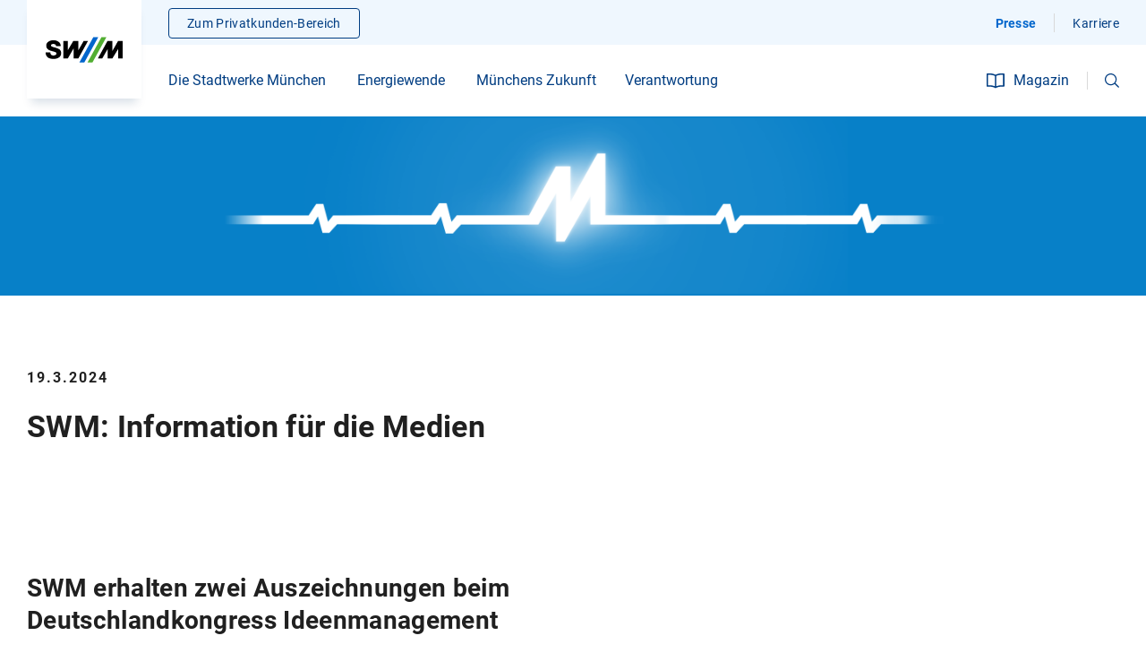

--- FILE ---
content_type: text/html;charset=UTF-8
request_url: https://www.swm.de/unternehmen/presse/pressemitteilungen/2024/03-2024/mvg-ideenmanagementpreis;jsessionid=66BF7387B1B56906B30F970504C172A2
body_size: 19367
content:









<!DOCTYPE html>
<html lang="de" >
	<head>
		<meta charset="UTF-8">
		<title>SWM erhalten zwei Auszeichnungen beim Deutschlandkongress Ideenmanagement</title>
			<meta name="title" content="SWM erhalten zwei Auszeichnungen beim Deutschlandkongress Ideenmanagement">
			<meta name="description" content="">
		<meta http-equiv="x-ua-compatible" content="ie=edge">
		<meta name="viewport" content="width=device-width, initial-scale=1, maximum-scale=2.0, user-scalable=yes">
		<meta name="keywords" content="">
		<meta name="author" content="Stadtwerke München GmbH">
		<meta name="organization" content="Stadtwerke Müchen GmbH">
	
		<meta name="robots" content="noindex, nofollow">
		<meta name="rights" content="Stadtwerke München GmbH, All rights reserved, Alle Rechte vorbehalten">
		<meta name="language" content="de">
		<meta name="gwt:property" content="locale=de">

		<meta name="referrer" content="strict-origin-when-cross-origin">
		
		<meta name="facebook-domain-verification" content="800asbvdtasvqy2h8edoa592r53iw4">

			<meta property="og:title" content="SWM: Information für die Medien">
		<meta name="twitter:title" content="SWM: Information für die Medien">

		<meta property="og:description" content="">
		<meta name="twitter:description" content="">

			<meta property="og:image" content="https://www.swm.de/.imaging/mte/swm/ogImage/dam/img/home/skypline-muenchen-itock-bkindler-og-tags.jpg/jcr:content/skypline-muenchen-itock-bkindler-og-tags.jpg">
			<meta name="twitter:image" content="https://www.swm.de/.imaging/mte/swm/ogImage/dam/img/home/skypline-muenchen-itock-bkindler-og-tags.jpg/jcr:content/skypline-muenchen-itock-bkindler-og-tags.jpg">

		<meta property="fb:app_id" content="348525280130590" />
		<meta property="og:type" content="website" />

		<meta name="twitter:card" content="summary_large_image" />
		
	

		    <style>
	            body {
	                opacity: 0;
	            }
	        </style>
	    
				<link rel="stylesheet" type="text/css" href="/fallback/.resources/swmTemplates/themes/swm/css/main~2026-02-02-13-47-20-000~cache.css"  />

				<link rel="preload" href="/fallback/.resources/swmTemplates/themes/swm/js/main.bundle~2026-02-02-13-47-20-000~cache.js" as="script" />
				<script type="text/javascript" src="/fallback/.resources/swmTemplates/themes/custom/js/jquery-3.7.1.min~2026-02-02-13-47-20-000~cache.js" async></script>
				<link rel="preload" href="/fallback/.resources/swmTemplates/themes/custom/js/jquery-3.7.1.min~2026-02-02-13-47-20-000~cache.js" as="script" />
				<script type="text/javascript" src="/fallback/.resources/swmTemplates/themes/custom/js/heyFlowTrackingHandler~2026-02-02-13-47-20-000~cache.js" async></script>





	<link rel="apple-touch-icon" href="/dam/favicons/apple-touch-icon.png">
	<link rel="icon" type="image/png" sizes="16x16" href="/dam/favicons/favicon-16x16.png">
	<link rel="icon" type="image/png" sizes="32x32" href="/dam/favicons/favicon-32x32.png">
	<link rel="mask-icon" href="/dam/favicons/safari-pinned-tab.svg" color="#5bbad5">
	<meta name="msapplication-config" content="/dam/favicons/browserconfig.xml">
	<meta name="msapplication-TileColor" content="#003c82">
	<link rel="manifest" href="/dam/favicons/site.webmanifest">
	<link rel="icon" type="image/png" sizes="192x192" href="/dam/favicons/android-chrome-192x192.png">
	<meta name="theme-color" content="#eff7fe">
		
		
        <!--<link rel="stylesheet" href="https://cdn.consentmanager.mgr.consensu.org/delivery/cmp.min.css" />-->
<script>window.gdprAppliesGlobally=true;if(!("cmp_id" in window)||window.cmp_id<1){window.cmp_id="56376e87afa7"}if(!("cmp_cdid" in window)){window.cmp_cdid="56376e87afa7"}if(!("cmp_params" in window)){window.cmp_params=""}if(!("cmp_host" in window)){window.cmp_host="b.delivery.consentmanager.net"}if(!("cmp_cdn" in window)){window.cmp_cdn="cdn.consentmanager.net"}if(!("cmp_proto" in window)){window.cmp_proto="https:"}if(!("cmp_codesrc" in window)){window.cmp_codesrc="1"}window.cmp_getsupportedLangs=function(){var b=["DE","EN","FR","IT","NO","DA","FI","ES","PT","RO","BG","ET","EL","GA","HR","LV","LT","MT","NL","PL","SV","SK","SL","CS","HU","RU","SR","ZH","TR","UK","AR","BS"];if("cmp_customlanguages" in window){for(var a=0;a<window.cmp_customlanguages.length;a++){b.push(window.cmp_customlanguages[a].l.toUpperCase())}}return b};window.cmp_getRTLLangs=function(){var a=["AR"];if("cmp_customlanguages" in window){for(var b=0;b<window.cmp_customlanguages.length;b++){if("r" in window.cmp_customlanguages[b]&&window.cmp_customlanguages[b].r){a.push(window.cmp_customlanguages[b].l)}}}return a};window.cmp_getlang=function(j){if(typeof(j)!="boolean"){j=true}if(j&&typeof(cmp_getlang.usedlang)=="string"&&cmp_getlang.usedlang!==""){return cmp_getlang.usedlang}var g=window.cmp_getsupportedLangs();var c=[];var f=location.hash;var e=location.search;var a="languages" in navigator?navigator.languages:[];if(f.indexOf("cmplang=")!=-1){c.push(f.substr(f.indexOf("cmplang=")+8,2).toUpperCase())}else{if(e.indexOf("cmplang=")!=-1){c.push(e.substr(e.indexOf("cmplang=")+8,2).toUpperCase())}else{if("cmp_setlang" in window&&window.cmp_setlang!=""){c.push(window.cmp_setlang.toUpperCase())}else{if(a.length>0){for(var d=0;d<a.length;d++){c.push(a[d])}}}}}if("language" in navigator){c.push(navigator.language)}if("userLanguage" in navigator){c.push(navigator.userLanguage)}var h="";for(var d=0;d<c.length;d++){var b=c[d].toUpperCase();if(g.indexOf(b)!=-1){h=b;break}if(b.indexOf("-")!=-1){b=b.substr(0,2)}if(g.indexOf(b)!=-1){h=b;break}}if(h==""&&typeof(cmp_getlang.defaultlang)=="string"&&cmp_getlang.defaultlang!==""){return cmp_getlang.defaultlang}else{if(h==""){h="EN"}}h=h.toUpperCase();return h};(function(){var u=document;var v=u.getElementsByTagName;var h=window;var o="";var b="_en";if("cmp_getlang" in h){o=h.cmp_getlang().toLowerCase();if("cmp_customlanguages" in h){for(var q=0;q<h.cmp_customlanguages.length;q++){if(h.cmp_customlanguages[q].l.toUpperCase()==o.toUpperCase()){o="en";break}}}b="_"+o}function x(i,e){var w="";i+="=";var s=i.length;var d=location;if(d.hash.indexOf(i)!=-1){w=d.hash.substr(d.hash.indexOf(i)+s,9999)}else{if(d.search.indexOf(i)!=-1){w=d.search.substr(d.search.indexOf(i)+s,9999)}else{return e}}if(w.indexOf("&")!=-1){w=w.substr(0,w.indexOf("&"))}return w}var k=("cmp_proto" in h)?h.cmp_proto:"https:";if(k!="http:"&&k!="https:"){k="https:"}var g=("cmp_ref" in h)?h.cmp_ref:location.href;var j=u.createElement("script");j.setAttribute("data-cmp-ab","1");var c=x("cmpdesign","cmp_design" in h?h.cmp_design:"");var f=x("cmpregulationkey","cmp_regulationkey" in h?h.cmp_regulationkey:"");var r=x("cmpgppkey","cmp_gppkey" in h?h.cmp_gppkey:"");var n=x("cmpatt","cmp_att" in h?h.cmp_att:"");j.src=k+"//"+h.cmp_host+"/delivery/cmp.php?"+("cmp_id" in h&&h.cmp_id>0?"id="+h.cmp_id:"")+("cmp_cdid" in h?"&cdid="+h.cmp_cdid:"")+"&h="+encodeURIComponent(g)+(c!=""?"&cmpdesign="+encodeURIComponent(c):"")+(f!=""?"&cmpregulationkey="+encodeURIComponent(f):"")+(r!=""?"&cmpgppkey="+encodeURIComponent(r):"")+(n!=""?"&cmpatt="+encodeURIComponent(n):"")+("cmp_params" in h?"&"+h.cmp_params:"")+(u.cookie.length>0?"&__cmpfcc=1":"")+"&l="+o.toLowerCase()+"&o="+(new Date()).getTime();j.type="text/javascript";j.async=true;if(u.currentScript&&u.currentScript.parentElement){u.currentScript.parentElement.appendChild(j)}else{if(u.body){u.body.appendChild(j)}else{var t=v("body");if(t.length==0){t=v("div")}if(t.length==0){t=v("span")}if(t.length==0){t=v("ins")}if(t.length==0){t=v("script")}if(t.length==0){t=v("head")}if(t.length>0){t[0].appendChild(j)}}}var m="js";var p=x("cmpdebugunminimized","cmpdebugunminimized" in h?h.cmpdebugunminimized:0)>0?"":".min";var a=x("cmpdebugcoverage","cmp_debugcoverage" in h?h.cmp_debugcoverage:"");if(a=="1"){m="instrumented";p=""}var j=u.createElement("script");j.src=k+"//"+h.cmp_cdn+"/delivery/"+m+"/cmp"+b+p+".js";j.type="text/javascript";j.setAttribute("data-cmp-ab","1");j.async=true;if(u.currentScript&&u.currentScript.parentElement){u.currentScript.parentElement.appendChild(j)}else{if(u.body){u.body.appendChild(j)}else{var t=v("body");if(t.length==0){t=v("div")}if(t.length==0){t=v("span")}if(t.length==0){t=v("ins")}if(t.length==0){t=v("script")}if(t.length==0){t=v("head")}if(t.length>0){t[0].appendChild(j)}}}})();window.cmp_addFrame=function(b){if(!window.frames[b]){if(document.body){var a=document.createElement("iframe");a.style.cssText="display:none";if("cmp_cdn" in window&&"cmp_ultrablocking" in window&&window.cmp_ultrablocking>0){a.src="//"+window.cmp_cdn+"/delivery/empty.html"}a.name=b;document.body.appendChild(a)}else{window.setTimeout(window.cmp_addFrame,10,b)}}};window.cmp_rc=function(h){var b=document.cookie;var f="";var d=0;while(b!=""&&d<100){d++;while(b.substr(0,1)==" "){b=b.substr(1,b.length)}var g=b.substring(0,b.indexOf("="));if(b.indexOf(";")!=-1){var c=b.substring(b.indexOf("=")+1,b.indexOf(";"))}else{var c=b.substr(b.indexOf("=")+1,b.length)}if(h==g){f=c}var e=b.indexOf(";")+1;if(e==0){e=b.length}b=b.substring(e,b.length)}return(f)};window.cmp_stub=function(){var a=arguments;__cmp.a=__cmp.a||[];if(!a.length){return __cmp.a}else{if(a[0]==="ping"){if(a[1]===2){a[2]({gdprApplies:gdprAppliesGlobally,cmpLoaded:false,cmpStatus:"stub",displayStatus:"hidden",apiVersion:"2.0",cmpId:31},true)}else{a[2](false,true)}}else{if(a[0]==="getUSPData"){a[2]({version:1,uspString:window.cmp_rc("")},true)}else{if(a[0]==="getTCData"){__cmp.a.push([].slice.apply(a))}else{if(a[0]==="addEventListener"||a[0]==="removeEventListener"){__cmp.a.push([].slice.apply(a))}else{if(a.length==4&&a[3]===false){a[2]({},false)}else{__cmp.a.push([].slice.apply(a))}}}}}}};window.cmp_gpp_ping=function(){return{gppVersion:"1.0",cmpStatus:"stub",cmpDisplayStatus:"hidden",supportedAPIs:["tcfca","usnat","usca","usva","usco","usut","usct"],cmpId:31}};window.cmp_gppstub=function(){var a=arguments;__gpp.q=__gpp.q||[];if(!a.length){return __gpp.q}var g=a[0];var f=a.length>1?a[1]:null;var e=a.length>2?a[2]:null;if(g==="ping"){return window.cmp_gpp_ping()}else{if(g==="addEventListener"){__gpp.e=__gpp.e||[];if(!("lastId" in __gpp)){__gpp.lastId=0}__gpp.lastId++;var c=__gpp.lastId;__gpp.e.push({id:c,callback:f});return{eventName:"listenerRegistered",listenerId:c,data:true,pingData:window.cmp_gpp_ping()}}else{if(g==="removeEventListener"){var h=false;__gpp.e=__gpp.e||[];for(var d=0;d<__gpp.e.length;d++){if(__gpp.e[d].id==e){__gpp.e[d].splice(d,1);h=true;break}}return{eventName:"listenerRemoved",listenerId:e,data:h,pingData:window.cmp_gpp_ping()}}else{if(g==="getGPPData"){return{sectionId:3,gppVersion:1,sectionList:[],applicableSections:[0],gppString:"",pingData:window.cmp_gpp_ping()}}else{if(g==="hasSection"||g==="getSection"||g==="getField"){return null}else{__gpp.q.push([].slice.apply(a))}}}}}};window.cmp_msghandler=function(d){var a=typeof d.data==="string";try{var c=a?JSON.parse(d.data):d.data}catch(f){var c=null}if(typeof(c)==="object"&&c!==null&&"__cmpCall" in c){var b=c.__cmpCall;window.__cmp(b.command,b.parameter,function(h,g){var e={__cmpReturn:{returnValue:h,success:g,callId:b.callId}};d.source.postMessage(a?JSON.stringify(e):e,"*")})}if(typeof(c)==="object"&&c!==null&&"__uspapiCall" in c){var b=c.__uspapiCall;window.__uspapi(b.command,b.version,function(h,g){var e={__uspapiReturn:{returnValue:h,success:g,callId:b.callId}};d.source.postMessage(a?JSON.stringify(e):e,"*")})}if(typeof(c)==="object"&&c!==null&&"__tcfapiCall" in c){var b=c.__tcfapiCall;window.__tcfapi(b.command,b.version,function(h,g){var e={__tcfapiReturn:{returnValue:h,success:g,callId:b.callId}};d.source.postMessage(a?JSON.stringify(e):e,"*")},b.parameter)}if(typeof(c)==="object"&&c!==null&&"__gppCall" in c){var b=c.__gppCall;window.__gpp(b.command,function(h,g){var e={__gppReturn:{returnValue:h,success:g,callId:b.callId}};d.source.postMessage(a?JSON.stringify(e):e,"*")},"parameter" in b?b.parameter:null,"version" in b?b.version:1)}};window.cmp_setStub=function(a){if(!(a in window)||(typeof(window[a])!=="function"&&typeof(window[a])!=="object"&&(typeof(window[a])==="undefined"||window[a]!==null))){window[a]=window.cmp_stub;window[a].msgHandler=window.cmp_msghandler;window.addEventListener("message",window.cmp_msghandler,false)}};window.cmp_setGppStub=function(a){if(!(a in window)||(typeof(window[a])!=="function"&&typeof(window[a])!=="object"&&(typeof(window[a])==="undefined"||window[a]!==null))){window[a]=window.cmp_gppstub;window[a].msgHandler=window.cmp_msghandler;window.addEventListener("message",window.cmp_msghandler,false)}};window.cmp_addFrame("__cmpLocator");if(!("cmp_disableusp" in window)||!window.cmp_disableusp){window.cmp_addFrame("__uspapiLocator")}if(!("cmp_disabletcf" in window)||!window.cmp_disabletcf){window.cmp_addFrame("__tcfapiLocator")}if(!("cmp_disablegpp" in window)||!window.cmp_disablegpp){window.cmp_addFrame("__gppLocator")}window.cmp_setStub("__cmp");if(!("cmp_disabletcf" in window)||!window.cmp_disabletcf){window.cmp_setStub("__tcfapi")}if(!("cmp_disableusp" in window)||!window.cmp_disableusp){window.cmp_setStub("__uspapi")}if(!("cmp_disablegpp" in window)||!window.cmp_disablegpp){window.cmp_setGppStub("__gpp")};</script>
        <script>
  // Define dataLayer
  window.dataLayer = window.dataLayer || [];

  function matomoConsent() {
    dataLayer.push(arguments);
  }

  matomoConsent('consent', 'default', {
    'ad_storage': 'denied',
    'ad_user_data': 'denied',
    'ad_personalization': 'denied',
    'analytics_storage': 'denied'
  });
</script>



    <script type="application/ld+json">
        {
            "@context": "https://schema.org"
            ,
            "@type": "NewsArticle"
            ,
            "mainEntityOfPage": {
                "@type": "WebPage"
                ,
                "@id": "https://www.swm.de/unternehmen/presse/pressemitteilungen/2024/03-2024/mvg-ideenmanagementpreis"
            }
            ,
            "headline":  "SWM: Information für die Medien"
            ,
            "description": "Die Stadtwerke München (SWM) haben auf dem Deutschlandkongress Ideenmanagement in Augsburg gleich zwei Auszeichnungen entgegengenommen: den 3. Platz in der Kategorie „Beste Azubi-Idee“ mit dem Messestand-Spiel sowie den 1. Platz beim Sonderpreis „Young Idea Management“ mit der PulsMacher Community."
            ,
            "image": "https://www.swm.de/dam/img/home/skypline-muenchen-itock-bkindler-og-tags.jpg"
            ,
            "author": {
                "@type": "Organization"
                ,
                "name": "SWM - Stadtwerke München"
            }
            ,
            "publisher": {
                "@type": "Organization"
                ,
                "name": "SWM - Stadtwerke München"
                ,
                "logo": {
                    "@type": "ImageObject",
                    "url": "https://www.swm.de/.resources/swmTemplates/themes/custom/icons/swm-logo.svg"
        }
    }
        ,
        "datePublished": "2024-03-19T00:00:00+01:00"
        }
    </script>

    <script type="application/ld+json">
        {
            "@context": "https://schema.org",
            "@type": "ImageObject",
            "contentUrl": "https://www.swm.de/dam/img/home/hm-swm-puls.png",
            "copyrightNotice": "SWM"
        }
        
    </script>
            <script type="text/javascript" src="https://www.captcha.eu/sdk.js" defer></script>
	</head>

	<body>
		<div style="visibility: hidden; height: 0;">
			<object type="image/svg+xml"
				data="/static/icons/icons.svg"
				onload="this.parentNode.replaceChild(this.contentDocument.documentElement, this);">
			</object>
		</div>
        <!-- Stadtwerke München Analytics Tag Manager -->
<script>
  var _mtm = window._mtm = window._mtm || [];
  _mtm.push({'mtm.startTime': (new Date().getTime()), 'event': 'mtm.Start'});
  (function() {
    var d=document, g=d.createElement('script'), s=d.getElementsByTagName('script')[0];
    g.async=true; g.src='https://piwik.swm.de/js/container_oLt8H1Cv.js'; s.parentNode.insertBefore(g,s);
  })();
</script>
<!-- End Stadtwerke München Analytics Tag Manager -->
	
        <div class="preloader">
            <div class="loader">
                <div class="arc"></div>
            </div>
        </div>


		<div id="app-container">











<header class="main-content header--fixed ">
    <div class="header"
         >
        <button type="button" class="btn btn--transparent btn--int header__skip">
             <span class="btn__text">
                    Zum Inhalt springen
            </span>
            <svg xmlns="http://www.w3.org/2000/svg" width="16px" height="16px" viewBox="0 0 64 64" class="icon-base icon-base--link" aria-hidden="true" role="img" focusable="false"><use href="#link" fill="currentColor"></use>
            </svg>
        </button>

        <div class="header__logo header__logo--mb"
             >
            <a href="https://www.swm.de/unternehmen"
                aria-label="Zur Startseite swm.de"
                data-track-content=""
                data-content-name="Meta-Navigation"
                data-content-piece="SWM-Logo"
                data-content-target="https://www.swm.de/unternehmen">
                                <icon-base icon-name="logo" viewbox="0 0 182 61" width="88px" height="29px"></icon-base>
            </a>
        </div>

        <main-navi role="navigation"
                   :input="{ id: 'suchbegriffMobil', placeholder: 'Ihr Suchbegriff'}"
                   :submit="{ id: 'submitsearchmobile', text: 'Suchen'}"
                   base-url="https://www.swm.de/suche"
                   base-action=""
                   method="get"
                   search-target="_self"
        >
            <div class="header__logo"
                 >
                <a href="https://www.swm.de/unternehmen"
                   aria-label="Zur Startseite swm.de"
                   data-track-content=""
                   data-content-name="Meta-Navigation"
                   data-content-piece="SWM-Logo"
                   data-content-target="https://www.swm.de/unternehmen">
                                    <icon-base icon-name="logo" viewbox="0 0 182 61" width="88px"
                                               height="29px"></icon-base>
                </a>
            </div>











<div class="header__nav">
    <nav class="header__main-nav">
            <div class="nav-menu">
                    <ul class="nav-menu__wrapper">
                            <li class="nav-menu__item"  data-track-content data-content-name="Navigation" data-content-piece="Die Stadtwerke München">
                                <span tabindex="0" class="nav-menu__link nav-menu__link__trigger copy ">
                                        <span title="Die Stadtwerke München" class="nav-menu__text" >Die Stadtwerke München</span>

                                       <icon-base
                                               icon-name="chevron"
                                               width="20px"
                                               height="20px"
                                       >
                                       </icon-base>
                                </span>
                                <ul class="nav-flyout">
                                    <div class="nav-flyout__content">
                                        <li class="nav-list__link--previous">
                                            <icon-base
                                                    icon-name="chevron"
                                                    width="20px"
                                                    height="20px"
                                            ></icon-base>
                                            <span>
                                                Die Stadtwerke München
                                            </span>
                                        </li>
                                                <li class="nav-flyout__partial">
                                                    <div class="nav-list ">
                                                        <div class="nav-list ">
                                                            <div class="nav-list__headline nav-menu__link__trigger">
                                                                <a href="https://www.swm.de/unternehmen/stadtwerke-muenchen" target="_self"
                                                                    data-track-content=""
                                                                    data-content-name="Navigation"
                                                                    data-content-piece="Über die SWM"
                                                                    data-content-target="https://www.swm.de/unternehmen/stadtwerke-muenchen">
                                                                <span>Über die SWM</span>
                                                                </a>
                                                            </div>
                                                            <ul class="nav-list__wrapper">
                                                                    <li class="nav-list__item" >
                                                                        <a href="https://www.swm.de/unternehmen/stadtwerke-muenchen/geschichte" target="_self" class="nav-list__copy"
                                                                           data-track-content=""
                                                                           data-content-name="Navigation"
                                                                           data-content-piece="Geschichte der SWM"
                                                                           data-content-target="https://www.swm.de/unternehmen/stadtwerke-muenchen/geschichte">
                                                                        Geschichte der SWM
                                                                        </a>
                                                                    </li>
                                                            </ul>
                                                        </div>
                                                        <div class="nav-list ">
                                                            <div class="nav-list__headline nav-menu__link__trigger">
                                                                <a href="https://www.swm.de/unternehmen/mvg" target="_self"
                                                                    data-track-content=""
                                                                    data-content-name="Navigation"
                                                                    data-content-piece="Über die MVG"
                                                                    data-content-target="https://www.swm.de/unternehmen/mvg">
                                                                <span>Über die MVG</span>
                                                                </a>
                                                            </div>
                                                            <ul class="nav-list__wrapper">
                                                            </ul>
                                                        </div>
                                                        <div class="nav-list ">
                                                            <div class="nav-list__headline nav-menu__link__trigger">
                                                                <a href="https://www.swm.de/unternehmen/m-net" target="_self"
                                                                    data-track-content=""
                                                                    data-content-name="Navigation"
                                                                    data-content-piece="Über M-net"
                                                                    data-content-target="https://www.swm.de/unternehmen/m-net">
                                                                <span>Über M-net</span>
                                                                </a>
                                                            </div>
                                                            <ul class="nav-list__wrapper">
                                                            </ul>
                                                        </div>
                                                        <div class="nav-list ">
                                                            <div class="nav-list__headline nav-menu__link__trigger">
                                                                <a href="https://www.swm.de/unternehmen/muenchen-de" target="_self"
                                                                    data-track-content=""
                                                                    data-content-name="Navigation"
                                                                    data-content-piece="Über muenchen.de"
                                                                    data-content-target="https://www.swm.de/unternehmen/muenchen-de">
                                                                <span>Über muenchen.de</span>
                                                                </a>
                                                            </div>
                                                            <ul class="nav-list__wrapper">
                                                            </ul>
                                                        </div>
                                                    </div>
                                                </li>
                                                <li class="nav-flyout__partial">
                                                    <div class="nav-list ">
                                                        <div class="nav-list ">
                                                            <div class="nav-list__headline nav-menu__link__trigger">
                                                                <div>
                                                                <icon-base
                                                                        icon-name='propertyManagement'
                                                                        width='24px'
                                                                        height='24px'
                                                                        data-name='propertyManagement'
                                                                >
                                                                </icon-base>
                                                                <span>Immobilien</span>
                                                                </div>
                                                            </div>
                                                            <ul class="nav-list__wrapper">
                                                                    <li class="nav-list__item" >
                                                                        <a href="https://www.swm.de/unternehmen/immobilien" target="_self" class="nav-list__copy"
                                                                           data-track-content=""
                                                                           data-content-name="Navigation"
                                                                           data-content-piece="Aktuelle Angebote und Gesuche"
                                                                           data-content-target="https://www.swm.de/unternehmen/immobilien">
                                                                        Aktuelle Angebote und Gesuche
                                                                        </a>
                                                                    </li>
                                                                    <li class="nav-list__item" >
                                                                        <a href="https://www.swm.de/unternehmen/immobilien/daseinsvorsorge" target="_self" class="nav-list__copy"
                                                                           data-track-content=""
                                                                           data-content-name="Navigation"
                                                                           data-content-piece="Beitrag zur Daseinsvorsorge"
                                                                           data-content-target="https://www.swm.de/unternehmen/immobilien/daseinsvorsorge">
                                                                        Beitrag zur Daseinsvorsorge
                                                                        </a>
                                                                    </li>
                                                                    <li class="nav-list__item" >
                                                                        <a href="https://www.swm.de/unternehmen/immobilien/mitarbeiterwohnungen" target="_self" class="nav-list__copy"
                                                                           data-track-content=""
                                                                           data-content-name="Navigation"
                                                                           data-content-piece="Mitarbeiterwohnungen"
                                                                           data-content-target="https://www.swm.de/unternehmen/immobilien/mitarbeiterwohnungen">
                                                                        Mitarbeiterwohnungen
                                                                        </a>
                                                                    </li>
                                                            </ul>
                                                        </div>
                                                    </div>
                                                </li>
                                                <li class="nav-flyout__partial">
                                                    <div class="nav-list ">
                                                        <div class="nav-list ">
                                                            <div class="nav-list__headline nav-menu__link__trigger">
                                                                <a href="https://www.swm.de/unternehmen/einkauf" target="_self"
                                                                    data-track-content=""
                                                                    data-content-name="Navigation"
                                                                    data-content-piece="Einkauf & Logistik"
                                                                    data-content-target="https://www.swm.de/unternehmen/einkauf">
                                                                <icon-base
                                                                        icon-name='financialSupport'
                                                                        width='24px'
                                                                        height='24px'
                                                                        data-name='financialSupport'
                                                                >
                                                                </icon-base>
                                                                <span>Einkauf & Logistik</span>
                                                                </a>
                                                            </div>
                                                            <ul class="nav-list__wrapper">
                                                                    <li class="nav-list__item" >
                                                                        <a href="https://www.swm.de/unternehmen/einkauf/bekanntmachungen" target="_self" class="nav-list__copy"
                                                                           data-track-content=""
                                                                           data-content-name="Navigation"
                                                                           data-content-piece="Bekanntmachungen"
                                                                           data-content-target="https://www.swm.de/unternehmen/einkauf/bekanntmachungen">
                                                                        Bekanntmachungen
                                                                        </a>
                                                                    </li>
                                                                    <li class="nav-list__item" >
                                                                        <a href="https://www.swm.de/unternehmen/einkauf/lieferantenportal" target="_self" class="nav-list__copy"
                                                                           data-track-content=""
                                                                           data-content-name="Navigation"
                                                                           data-content-piece="Lieferantenportal"
                                                                           data-content-target="https://www.swm.de/unternehmen/einkauf/lieferantenportal">
                                                                        Lieferantenportal
                                                                        </a>
                                                                    </li>
                                                                    <li class="nav-list__item" >
                                                                        <a href="https://www.swm.de/unternehmen/einkauf/rechnungen" target="_self" class="nav-list__copy"
                                                                           data-track-content=""
                                                                           data-content-name="Navigation"
                                                                           data-content-piece="Rechnungen & Zahlungsprozesse"
                                                                           data-content-target="https://www.swm.de/unternehmen/einkauf/rechnungen">
                                                                        Rechnungen & Zahlungsprozesse
                                                                        </a>
                                                                    </li>
                                                                    <li class="nav-list__item" >
                                                                        <a href="https://www.swm.de/unternehmen/einkauf/anlieferungen" target="_self" class="nav-list__copy"
                                                                           data-track-content=""
                                                                           data-content-name="Navigation"
                                                                           data-content-piece="Anlieferungen"
                                                                           data-content-target="https://www.swm.de/unternehmen/einkauf/anlieferungen">
                                                                        Anlieferungen
                                                                        </a>
                                                                    </li>
                                                                    <li class="nav-list__item" >
                                                                        <a href="https://www.swm.de/unternehmen/einkauf/asip-sicherheitseinweisung" target="_self" class="nav-list__copy"
                                                                           data-track-content=""
                                                                           data-content-name="Navigation"
                                                                           data-content-piece="ASIP-Sicherheitsunterweisung"
                                                                           data-content-target="https://www.swm.de/unternehmen/einkauf/asip-sicherheitseinweisung">
                                                                        ASIP-Sicherheitsunterweisung
                                                                        </a>
                                                                    </li>
                                                                    <li class="nav-list__item" >
                                                                        <a href="https://www.swm.de/unternehmen/einkauf/download-center" target="_self" class="nav-list__copy"
                                                                           data-track-content=""
                                                                           data-content-name="Navigation"
                                                                           data-content-piece="Download-Center"
                                                                           data-content-target="https://www.swm.de/unternehmen/einkauf/download-center">
                                                                        Download-Center
                                                                        </a>
                                                                    </li>
                                                            </ul>
                                                        </div>
                                                    </div>
                                                </li>
                                        <li class="nav-flyout__partial">
                                            <div class="nav-list nav-list--cards">
                                                <ul class="nav-list__wrapper">
                                                        <li class="nav-card">
                                                            <a href="https://www.swm.de/unternehmen/magazin/leben/125-jahre-swm-jubilaeum" target="_self" class="link-wrapper"
                                                               data-track-content=""
                                                               data-content-name="Navigation-Kachel"
                                                               data-content-piece="125 Jahre SWM"
                                                               data-content-target="https://www.swm.de/unternehmen/magazin/leben/125-jahre-swm-jubilaeum">
                                                                <div class="headline-s nav-card__headline">
                                                                    <span>125 Jahre SWM</span>
                                                                </div>
                                                            <p class="copy">Eine Erfolgsgeschichte</p>
                                                            </a>
                                                        </li>
                                                        <li class="nav-card">
                                                            <a href="/dam/doc/swm/swm-geschaeftsbericht.pdf" target="_blank" class="link-wrapper"
                                                               data-track-content=""
                                                               data-content-name="Navigation-Kachel"
                                                               data-content-piece="Geschäftsbericht"
                                                               data-content-target="/dam/doc/swm/swm-geschaeftsbericht.pdf">
                                                                <div class="headline-s nav-card__headline">
                                                                    <span>Geschäftsbericht</span>
                                                                </div>
                                                            <p class="copy">Zahlen, Daten, Fakten im Überblick</p>
                                                            </a>
                                                        </li>
                                                </ul>
                                            </div>
                                        </li>
                                    </div>
                                </ul>
                            </li>
                            <li class="nav-menu__item"  data-track-content data-content-name="Navigation" data-content-piece="Energiewende">
                                <span tabindex="0" class="nav-menu__link nav-menu__link__trigger copy ">
                                        <span title="Energiewende" class="nav-menu__text" >Energiewende</span>

                                       <icon-base
                                               icon-name="chevron"
                                               width="20px"
                                               height="20px"
                                       >
                                       </icon-base>
                                </span>
                                <ul class="nav-flyout">
                                    <div class="nav-flyout__content">
                                        <li class="nav-list__link--previous">
                                            <icon-base
                                                    icon-name="chevron"
                                                    width="20px"
                                                    height="20px"
                                            ></icon-base>
                                            <span>
                                                Energiewende
                                            </span>
                                        </li>
                                                <li class="nav-flyout__partial">
                                                    <div class="nav-list ">
                                                        <div class="nav-list ">
                                                            <div class="nav-list__headline nav-menu__link__trigger">
                                                                <a href="https://www.swm.de/unternehmen/energiewende" target="_self"
                                                                    data-track-content=""
                                                                    data-content-name="Navigation"
                                                                    data-content-piece="Energiewende: Unsere Ziele"
                                                                    data-content-target="https://www.swm.de/unternehmen/energiewende">
                                                                <icon-base
                                                                        icon-name='newEnergy'
                                                                        width='24px'
                                                                        height='24px'
                                                                        data-name='newEnergy'
                                                                >
                                                                </icon-base>
                                                                <span>Energiewende: Unsere Ziele</span>
                                                                </a>
                                                            </div>
                                                            <ul class="nav-list__wrapper">
                                                            </ul>
                                                        </div>
                                                        <div class="nav-list ">
                                                            <div class="nav-list__headline nav-menu__link__trigger">
                                                                <a href="https://www.swm.de/unternehmen/waermewende" target="_self"
                                                                    data-track-content=""
                                                                    data-content-name="Navigation"
                                                                    data-content-piece="Wärmewende"
                                                                    data-content-target="https://www.swm.de/unternehmen/waermewende">
                                                                <icon-base
                                                                        icon-name='geothermie'
                                                                        width='24px'
                                                                        height='24px'
                                                                        data-name='geothermie'
                                                                >
                                                                </icon-base>
                                                                <span>Wärmewende</span>
                                                                </a>
                                                            </div>
                                                            <ul class="nav-list__wrapper">
                                                                    <li class="nav-list__item" >
                                                                        <a href="https://www.swm.de/unternehmen/waermenetze" target="_self" class="nav-list__copy"
                                                                           data-track-content=""
                                                                           data-content-name="Navigation"
                                                                           data-content-piece="Wärmenetze der SWM"
                                                                           data-content-target="https://www.swm.de/unternehmen/waermenetze">
                                                                        Wärmenetze der SWM
                                                                        </a>
                                                                    </li>
                                                            </ul>
                                                        </div>
                                                    </div>
                                                </li>
                                                <li class="nav-flyout__partial">
                                                    <div class="nav-list ">
                                                        <div class="nav-list ">
                                                            <div class="nav-list__headline nav-menu__link__trigger">
                                                                <a href="https://www.swm.de/unternehmen/energieerzeugung-erneuerbare-energien-anlagen" target="_self"
                                                                    data-track-content=""
                                                                    data-content-name="Navigation"
                                                                    data-content-piece="Energieerzeugung"
                                                                    data-content-target="https://www.swm.de/unternehmen/energieerzeugung-erneuerbare-energien-anlagen">
                                                                <icon-base
                                                                        icon-name='technik'
                                                                        width='24px'
                                                                        height='24px'
                                                                        data-name='technik'
                                                                >
                                                                </icon-base>
                                                                <span>Energieerzeugung</span>
                                                                </a>
                                                            </div>
                                                            <ul class="nav-list__wrapper">
                                                                    <li class="nav-list__item" >
                                                                        <a href="https://www.swm.de/unternehmen/geothermie" target="_self" class="nav-list__copy"
                                                                           data-track-content=""
                                                                           data-content-name="Navigation"
                                                                           data-content-piece="Geothermie"
                                                                           data-content-target="https://www.swm.de/unternehmen/geothermie">
                                                                        Geothermie
                                                                        </a>
                                                                    </li>
                                                                    <li class="nav-list__item" >
                                                                        <a href="https://www.swm.de/unternehmen/solarenergie" target="_self" class="nav-list__copy"
                                                                           data-track-content=""
                                                                           data-content-name="Navigation"
                                                                           data-content-piece="Solarenergie"
                                                                           data-content-target="https://www.swm.de/unternehmen/solarenergie">
                                                                        Solarenergie
                                                                        </a>
                                                                    </li>
                                                                    <li class="nav-list__item" >
                                                                        <a href="https://www.swm.de/unternehmen/wasserkraft" target="_self" class="nav-list__copy"
                                                                           data-track-content=""
                                                                           data-content-name="Navigation"
                                                                           data-content-piece="Wasserkraft"
                                                                           data-content-target="https://www.swm.de/unternehmen/wasserkraft">
                                                                        Wasserkraft
                                                                        </a>
                                                                    </li>
                                                                    <li class="nav-list__item" >
                                                                        <a href="https://www.swm.de/unternehmen/windkraft" target="_self" class="nav-list__copy"
                                                                           data-track-content=""
                                                                           data-content-name="Navigation"
                                                                           data-content-piece="Windkraft"
                                                                           data-content-target="https://www.swm.de/unternehmen/windkraft">
                                                                        Windkraft
                                                                        </a>
                                                                    </li>
                                                                    <li class="nav-list__item" >
                                                                        <a href="https://www.swm.de/unternehmen/biomasse-energie" target="_self" class="nav-list__copy"
                                                                           data-track-content=""
                                                                           data-content-name="Navigation"
                                                                           data-content-piece="Energie aus Biomasse"
                                                                           data-content-target="https://www.swm.de/unternehmen/biomasse-energie">
                                                                        Energie aus Biomasse
                                                                        </a>
                                                                    </li>
                                                                    <li class="nav-list__item" >
                                                                        <a href="https://www.swm.de/unternehmen/kraft-waerme-kopplung" target="_self" class="nav-list__copy"
                                                                           data-track-content=""
                                                                           data-content-name="Navigation"
                                                                           data-content-piece="Kraft-Wärme-Kopplung"
                                                                           data-content-target="https://www.swm.de/unternehmen/kraft-waerme-kopplung">
                                                                        Kraft-Wärme-Kopplung
                                                                        </a>
                                                                    </li>
                                                                    <li class="nav-list__item" >
                                                                        <a href="https://www.swm.de/unternehmen/energieatlas" target="_self" class="nav-list__copy"
                                                                           data-track-content=""
                                                                           data-content-name="Navigation"
                                                                           data-content-piece="Energieatlas: Anlagen im Überblick"
                                                                           data-content-target="https://www.swm.de/unternehmen/energieatlas">
                                                                        Energieatlas: Anlagen im Überblick
                                                                        </a>
                                                                    </li>
                                                            </ul>
                                                        </div>
                                                    </div>
                                                </li>
                                                <li class="nav-flyout__partial">
                                                    <div class="nav-list ">
                                                        <div class="nav-list ">
                                                            <div class="nav-list__headline nav-menu__link__trigger">
                                                                <div>
                                                                <icon-base
                                                                        icon-name='umwelt'
                                                                        width='24px'
                                                                        height='24px'
                                                                        data-name='umwelt'
                                                                >
                                                                </icon-base>
                                                                <span>Energiewende: Ihr Beitrag</span>
                                                                </div>
                                                            </div>
                                                            <ul class="nav-list__wrapper">
                                                                    <li class="nav-list__item" >
                                                                        <a href="https://www.swm.de/unternehmen/pacht-pv-freiflaechen" target="_self" class="nav-list__copy"
                                                                           data-track-content=""
                                                                           data-content-name="Navigation"
                                                                           data-content-piece="Freiflächen für PV-Anlagen"
                                                                           data-content-target="https://www.swm.de/unternehmen/pacht-pv-freiflaechen">
                                                                        Freiflächen für PV-Anlagen
                                                                        </a>
                                                                    </li>
                                                                    <li class="nav-list__item" >
                                                                        <a href="https://www.swm.de/unternehmen/pacht-grundstueck-windrad" target="_self" class="nav-list__copy"
                                                                           data-track-content=""
                                                                           data-content-name="Navigation"
                                                                           data-content-piece="Grundstücke für Windkraftanlagen"
                                                                           data-content-target="https://www.swm.de/unternehmen/pacht-grundstueck-windrad">
                                                                        Grundstücke für Windkraftanlagen
                                                                        </a>
                                                                    </li>
                                                            </ul>
                                                        </div>
                                                    </div>
                                                </li>
                                        <li class="nav-flyout__partial">
                                            <div class="nav-list nav-list--cards">
                                                <ul class="nav-list__wrapper">
                                                        <li class="nav-card">
                                                            <a href="https://www.swm.de/unternehmen/magazin/innovation/wasserstoff-als-energietraeger" target="_blank" class="link-wrapper"
                                                               data-track-content=""
                                                               data-content-name="Navigation-Kachel"
                                                               data-content-piece="Wasserstoff als Energieträger"
                                                               data-content-target="https://www.swm.de/unternehmen/magazin/innovation/wasserstoff-als-energietraeger">
                                                                <div class="headline-s nav-card__headline">
                                                                    <span>Wasserstoff als Energieträger</span>
                                                                </div>
                                                            <p class="copy">Wasserstoffstrategie der SWM</p>
                                                            </a>
                                                        </li>
                                                        <li class="nav-card">
                                                            <a href="https://www.swm.de/unternehmen/magazin/energie/fernkaelte" target="_blank" class="link-wrapper"
                                                               data-track-content=""
                                                               data-content-name="Navigation-Kachel"
                                                               data-content-piece="Fernkälte"
                                                               data-content-target="https://www.swm.de/unternehmen/magazin/energie/fernkaelte">
                                                                <div class="headline-s nav-card__headline">
                                                                    <span>Fernkälte</span>
                                                                </div>
                                                            <p class="copy">Klimatisierungssystem der Zukunft</p>
                                                            </a>
                                                        </li>
                                                </ul>
                                            </div>
                                        </li>
                                    </div>
                                </ul>
                            </li>
                            <li class="nav-menu__item"  data-track-content data-content-name="Navigation" data-content-piece="Münchens Zukunft">
                                <span tabindex="0" class="nav-menu__link nav-menu__link__trigger copy ">
                                        <span title="Münchens Zukunft" class="nav-menu__text" >Münchens Zukunft</span>

                                       <icon-base
                                               icon-name="chevron"
                                               width="20px"
                                               height="20px"
                                       >
                                       </icon-base>
                                </span>
                                <ul class="nav-flyout">
                                    <div class="nav-flyout__content">
                                        <li class="nav-list__link--previous">
                                            <icon-base
                                                    icon-name="chevron"
                                                    width="20px"
                                                    height="20px"
                                            ></icon-base>
                                            <span>
                                                Münchens Zukunft
                                            </span>
                                        </li>
                                                <li class="nav-flyout__partial">
                                                    <div class="nav-list ">
                                                        <div class="nav-list ">
                                                            <div class="nav-list__headline nav-menu__link__trigger">
                                                                <a href="https://www.swm.de/unternehmen/innovation" target="_self"
                                                                    data-track-content=""
                                                                    data-content-name="Navigation"
                                                                    data-content-piece="Innovation & Forschung"
                                                                    data-content-target="https://www.swm.de/unternehmen/innovation">
                                                                <icon-base
                                                                        icon-name='mFuture'
                                                                        width='24px'
                                                                        height='24px'
                                                                        data-name='mFuture'
                                                                >
                                                                </icon-base>
                                                                <span>Innovation & Forschung</span>
                                                                </a>
                                                            </div>
                                                            <ul class="nav-list__wrapper">
                                                                    <li class="nav-list__item" >
                                                                        <a href="https://www.swm.de/unternehmen/innovation/innovationsmanagement" target="_self" class="nav-list__copy"
                                                                           data-track-content=""
                                                                           data-content-name="Navigation"
                                                                           data-content-piece="Innovationsmanagement im Unternehmen"
                                                                           data-content-target="https://www.swm.de/unternehmen/innovation/innovationsmanagement">
                                                                        Innovationsmanagement im Unternehmen
                                                                        </a>
                                                                    </li>
                                                                    <li class="nav-list__item" >
                                                                        <a href="https://www.swm.de/unternehmen/innovation/energiekonzepte" target="_self" class="nav-list__copy"
                                                                           data-track-content=""
                                                                           data-content-name="Navigation"
                                                                           data-content-piece="Nachhaltige Energiekonzepte"
                                                                           data-content-target="https://www.swm.de/unternehmen/innovation/energiekonzepte">
                                                                        Nachhaltige Energiekonzepte
                                                                        </a>
                                                                    </li>
                                                                    <li class="nav-list__item" >
                                                                        <a href="https://www.swm.de/unternehmen/innovation/mobilitaet" target="_self" class="nav-list__copy"
                                                                           data-track-content=""
                                                                           data-content-name="Navigation"
                                                                           data-content-piece="Mobilität der Zukunft"
                                                                           data-content-target="https://www.swm.de/unternehmen/innovation/mobilitaet">
                                                                        Mobilität der Zukunft
                                                                        </a>
                                                                    </li>
                                                                    <li class="nav-list__item" >
                                                                        <a href="https://www.swm.de/unternehmen/innovation/smart-city" target="_self" class="nav-list__copy"
                                                                           data-track-content=""
                                                                           data-content-name="Navigation"
                                                                           data-content-piece="IoT-Lösungen für die Smart City"
                                                                           data-content-target="https://www.swm.de/unternehmen/innovation/smart-city">
                                                                        IoT-Lösungen für die Smart City
                                                                        </a>
                                                                    </li>
                                                                    <li class="nav-list__item" >
                                                                        <a href="https://www.swm.de/unternehmen/innovation/digitalisierung" target="_self" class="nav-list__copy"
                                                                           data-track-content=""
                                                                           data-content-name="Navigation"
                                                                           data-content-piece="Digitalisierung & IT Lösungen für die SWM"
                                                                           data-content-target="https://www.swm.de/unternehmen/innovation/digitalisierung">
                                                                        Digitalisierung & IT Lösungen für die SWM
                                                                        </a>
                                                                    </li>
                                                                    <li class="nav-list__item" >
                                                                        <a href="https://www.swm.de/unternehmen/innovation/monitoring" target="_self" class="nav-list__copy"
                                                                           data-track-content=""
                                                                           data-content-name="Navigation"
                                                                           data-content-piece="Monitoring & prädikative Instandhaltung"
                                                                           data-content-target="https://www.swm.de/unternehmen/innovation/monitoring">
                                                                        Monitoring & prädikative Instandhaltung
                                                                        </a>
                                                                    </li>
                                                                    <li class="nav-list__item" >
                                                                        <a href="https://www.swm.de/unternehmen/innovation/forschung" target="_self" class="nav-list__copy"
                                                                           data-track-content=""
                                                                           data-content-name="Navigation"
                                                                           data-content-piece="Forschungsprojekte"
                                                                           data-content-target="https://www.swm.de/unternehmen/innovation/forschung">
                                                                        Forschungsprojekte
                                                                        </a>
                                                                    </li>
                                                            </ul>
                                                        </div>
                                                    </div>
                                                </li>
                                                <li class="nav-flyout__partial">
                                                    <div class="nav-list ">
                                                        <div class="nav-list ">
                                                            <div class="nav-list__headline nav-menu__link__trigger">
                                                                <div>
                                                                <icon-base
                                                                        icon-name='netz'
                                                                        width='24px'
                                                                        height='24px'
                                                                        data-name='netz'
                                                                >
                                                                </icon-base>
                                                                <span>Smarte & vernetzte Lösungen</span>
                                                                </div>
                                                            </div>
                                                            <ul class="nav-list__wrapper">
                                                                    <li class="nav-list__item" >
                                                                        <a href="https://www.swm.de/unternehmen/glasfaser-anschluss-ftth" target="_self" class="nav-list__copy"
                                                                           data-track-content=""
                                                                           data-content-name="Navigation"
                                                                           data-content-piece="FTTH: Glasfaser bis in die Wohnung"
                                                                           data-content-target="https://www.swm.de/unternehmen/glasfaser-anschluss-ftth">
                                                                        FTTH: Glasfaser bis in die Wohnung
                                                                        </a>
                                                                    </li>
                                                                    <li class="nav-list__item" >
                                                                        <a href="https://www.swm.de/unternehmen/m-wlan" target="_self" class="nav-list__copy"
                                                                           data-track-content=""
                                                                           data-content-name="Navigation"
                                                                           data-content-piece="Kostenloses M-WLAN"
                                                                           data-content-target="https://www.swm.de/unternehmen/m-wlan">
                                                                        Kostenloses M-WLAN
                                                                        </a>
                                                                    </li>
                                                                    <li class="nav-list__item" >
                                                                        <a href="https://www.swm.de/unternehmen/smartmeter" target="_self" class="nav-list__copy"
                                                                           data-track-content=""
                                                                           data-content-name="Navigation"
                                                                           data-content-piece="Smart Meter"
                                                                           data-content-target="https://www.swm.de/unternehmen/smartmeter">
                                                                        Smart Meter
                                                                        </a>
                                                                    </li>
                                                            </ul>
                                                        </div>
                                                        <div class="nav-list ">
                                                            <div class="nav-list__headline nav-menu__link__trigger">
                                                                <div>
                                                                <icon-base
                                                                        icon-name='transport'
                                                                        width='24px'
                                                                        height='24px'
                                                                        data-name='transport'
                                                                >
                                                                </icon-base>
                                                                <span>Mobilität</span>
                                                                </div>
                                                            </div>
                                                            <ul class="nav-list__wrapper">
                                                                    <li class="nav-list__item" >
                                                                        <a href="https://www.swm.de/unternehmen/elektromobilitaet" target="_self" class="nav-list__copy"
                                                                           data-track-content=""
                                                                           data-content-name="Navigation"
                                                                           data-content-piece="Elektromobilität"
                                                                           data-content-target="https://www.swm.de/unternehmen/elektromobilitaet">
                                                                        Elektromobilität
                                                                        </a>
                                                                    </li>
                                                                    <li class="nav-list__item" >
                                                                        <a href="https://www.swm.de/unternehmen/erdgasmobilitaet" target="_self" class="nav-list__copy"
                                                                           data-track-content=""
                                                                           data-content-name="Navigation"
                                                                           data-content-piece="Erdgasmobilität (Bio-CNG)"
                                                                           data-content-target="https://www.swm.de/unternehmen/erdgasmobilitaet">
                                                                        Erdgasmobilität (Bio-CNG)
                                                                        </a>
                                                                    </li>
                                                            </ul>
                                                        </div>
                                                    </div>
                                                </li>
                                        <li class="nav-flyout__partial">
                                            <div class="nav-list nav-list--cards">
                                                <ul class="nav-list__wrapper">
                                                        <li class="nav-card">
                                                            <a href="https://www.swm.de/unternehmen/magazin/innovation/smart-city-muenchen" target="_blank" class="link-wrapper"
                                                               data-track-content=""
                                                               data-content-name="Navigation-Kachel"
                                                               data-content-piece="Smart City Index"
                                                               data-content-target="https://www.swm.de/unternehmen/magazin/innovation/smart-city-muenchen">
                                                                <div class="headline-s nav-card__headline">
                                                                    <span>Smart City Index</span>
                                                                </div>
                                                            <p class="copy">München auf Platz 1</p>
                                                            </a>
                                                        </li>
                                                        <li class="nav-card">
                                                            <a href="https://www.swm.de/unternehmen/magazin/innovation/m-login" target="_blank" class="link-wrapper"
                                                               data-track-content=""
                                                               data-content-name="Navigation-Kachel"
                                                               data-content-piece="M-Login"
                                                               data-content-target="https://www.swm.de/unternehmen/magazin/innovation/m-login">
                                                                <div class="headline-s nav-card__headline">
                                                                    <span>M-Login</span>
                                                                </div>
                                                            <p class="copy">So funktioniert der Service</p>
                                                            </a>
                                                        </li>
                                                        <li class="nav-card">
                                                            <a href="https://www.swm.de/geschaeftskunden/iot-loesungen" target="_blank" class="link-wrapper"
                                                               data-track-content=""
                                                               data-content-name="Navigation-Kachel"
                                                               data-content-piece="IoT Lösungen"
                                                               data-content-target="https://www.swm.de/geschaeftskunden/iot-loesungen">
                                                                <div class="headline-s nav-card__headline">
                                                                    <span>IoT Lösungen</span>
                                                                </div>
                                                            <p class="copy">Datengetriebene Digitalisierungslösungen im Überblick</p>
                                                            </a>
                                                        </li>
                                                </ul>
                                            </div>
                                        </li>
                                    </div>
                                </ul>
                            </li>
                            <li class="nav-menu__item"  data-track-content data-content-name="Navigation" data-content-piece="Verantwortung">
                                <span tabindex="0" class="nav-menu__link nav-menu__link__trigger copy ">
                                        <span title="Verantwortung" class="nav-menu__text" >Verantwortung</span>

                                       <icon-base
                                               icon-name="chevron"
                                               width="20px"
                                               height="20px"
                                       >
                                       </icon-base>
                                </span>
                                <ul class="nav-flyout">
                                    <div class="nav-flyout__content">
                                        <li class="nav-list__link--previous">
                                            <icon-base
                                                    icon-name="chevron"
                                                    width="20px"
                                                    height="20px"
                                            ></icon-base>
                                            <span>
                                                Verantwortung
                                            </span>
                                        </li>
                                                <li class="nav-flyout__partial">
                                                    <div class="nav-list ">
                                                        <div class="nav-list ">
                                                            <div class="nav-list__headline nav-menu__link__trigger">
                                                                <a href="https://www.swm.de/unternehmen/nachhaltigkeit" target="_self"
                                                                    data-track-content=""
                                                                    data-content-name="Navigation"
                                                                    data-content-piece="Nachhaltigkeit"
                                                                    data-content-target="https://www.swm.de/unternehmen/nachhaltigkeit">
                                                                <icon-base
                                                                        icon-name='umwelt'
                                                                        width='24px'
                                                                        height='24px'
                                                                        data-name='umwelt'
                                                                >
                                                                </icon-base>
                                                                <span>Nachhaltigkeit</span>
                                                                </a>
                                                            </div>
                                                            <ul class="nav-list__wrapper">
                                                            </ul>
                                                        </div>
                                                        <div class="nav-list ">
                                                            <div class="nav-list__headline nav-menu__link__trigger">
                                                                <a href="https://www.swm.de/unternehmen/schule" target="_self"
                                                                    data-track-content=""
                                                                    data-content-name="Navigation"
                                                                    data-content-piece="Service für Schulen"
                                                                    data-content-target="https://www.swm.de/unternehmen/schule">
                                                                <icon-base
                                                                        icon-name='careerWGTwo'
                                                                        width='24px'
                                                                        height='24px'
                                                                        data-name='careerWGTwo'
                                                                >
                                                                </icon-base>
                                                                <span>Service für Schulen</span>
                                                                </a>
                                                            </div>
                                                            <ul class="nav-list__wrapper">
                                                                    <li class="nav-list__item" >
                                                                        <a href="https://www.swm.de/unternehmen/schule/besichtigungen-veranstaltungen" target="_self" class="nav-list__copy"
                                                                           data-track-content=""
                                                                           data-content-name="Navigation"
                                                                           data-content-piece="Besichtigungen & Veranstaltungen für Schulen"
                                                                           data-content-target="https://www.swm.de/unternehmen/schule/besichtigungen-veranstaltungen">
                                                                        Besichtigungen & Veranstaltungen für Schulen
                                                                        </a>
                                                                    </li>
                                                                    <li class="nav-list__item" >
                                                                        <a href="https://www.swm.de/unternehmen/schule/unterrichtsmaterial" target="_self" class="nav-list__copy"
                                                                           data-track-content=""
                                                                           data-content-name="Navigation"
                                                                           data-content-piece="Unterrichtsmaterial"
                                                                           data-content-target="https://www.swm.de/unternehmen/schule/unterrichtsmaterial">
                                                                        Unterrichtsmaterial
                                                                        </a>
                                                                    </li>
                                                            </ul>
                                                        </div>
                                                        <div class="nav-list ">
                                                            <div class="nav-list__headline nav-menu__link__trigger">
                                                                <a href="https://www.swm.de/unternehmen/compliance" target="_self"
                                                                    data-track-content=""
                                                                    data-content-name="Navigation"
                                                                    data-content-piece="Compliance & Hinweisgebersystem"
                                                                    data-content-target="https://www.swm.de/unternehmen/compliance">
                                                                <icon-base
                                                                        icon-name='careerBalance'
                                                                        width='24px'
                                                                        height='24px'
                                                                        data-name='careerBalance'
                                                                >
                                                                </icon-base>
                                                                <span>Compliance & Hinweisgebersystem</span>
                                                                </a>
                                                            </div>
                                                            <ul class="nav-list__wrapper">
                                                            </ul>
                                                        </div>
                                                    </div>
                                                </li>
                                                <li class="nav-flyout__partial">
                                                    <div class="nav-list ">
                                                        <div class="nav-list ">
                                                            <div class="nav-list__headline nav-menu__link__trigger">
                                                                <a href="https://www.swm.de/unternehmen/klimaschutz-umweltschutz" target="_self"
                                                                    data-track-content=""
                                                                    data-content-name="Navigation"
                                                                    data-content-piece="Klima- & Umweltschutz"
                                                                    data-content-target="https://www.swm.de/unternehmen/klimaschutz-umweltschutz">
                                                                <icon-base
                                                                        icon-name='responsibleTasks'
                                                                        width='24px'
                                                                        height='24px'
                                                                        data-name='responsibleTasks'
                                                                >
                                                                </icon-base>
                                                                <span>Klima- & Umweltschutz</span>
                                                                </a>
                                                            </div>
                                                            <ul class="nav-list__wrapper">
                                                            </ul>
                                                        </div>
                                                        <div class="nav-list ">
                                                            <div class="nav-list__headline nav-menu__link__trigger">
                                                                <div>
                                                                <icon-base
                                                                        icon-name='cooperation'
                                                                        width='24px'
                                                                        height='24px'
                                                                        data-name='cooperation'
                                                                >
                                                                </icon-base>
                                                                <span>Lokales Engagement</span>
                                                                </div>
                                                            </div>
                                                            <ul class="nav-list__wrapper">
                                                                    <li class="nav-list__item" >
                                                                        <a href="https://www.swm.de/unternehmen/engagement" target="_self" class="nav-list__copy"
                                                                           data-track-content=""
                                                                           data-content-name="Navigation"
                                                                           data-content-piece="Unser Engagement für München & die Region"
                                                                           data-content-target="https://www.swm.de/unternehmen/engagement">
                                                                        Unser Engagement für München & die Region
                                                                        </a>
                                                                    </li>
                                                                    <li class="nav-list__item" >
                                                                        <a href="https://www.swm.de/unternehmen/swm-bildungsstiftung" target="_self" class="nav-list__copy"
                                                                           data-track-content=""
                                                                           data-content-name="Navigation"
                                                                           data-content-piece="SWM Bildungsstiftung"
                                                                           data-content-target="https://www.swm.de/unternehmen/swm-bildungsstiftung">
                                                                        SWM Bildungsstiftung
                                                                        </a>
                                                                    </li>
                                                            </ul>
                                                        </div>
                                                    </div>
                                                </li>
                                        <li class="nav-flyout__partial">
                                            <div class="nav-list nav-list--cards">
                                                <ul class="nav-list__wrapper">
                                                        <li class="nav-card">
                                                            <a href="/dam/doc/swm/swm-nachhaltigkeitsbericht.pdf" target="_blank" class="link-wrapper"
                                                               data-track-content=""
                                                               data-content-name="Navigation-Kachel"
                                                               data-content-piece="Nachhaltigkeitsbericht"
                                                               data-content-target="/dam/doc/swm/swm-nachhaltigkeitsbericht.pdf">
                                                                <div class="headline-s nav-card__headline">
                                                                        <icon-base
                                                                                icon-name='magazin'
                                                                                width='24px'
                                                                                height='24px'
                                                                                data-name='magazin'
                                                                        >
                                                                        </icon-base>
                                                                    <span>Nachhaltigkeitsbericht</span>
                                                                </div>
                                                            <p class="copy">Wie wir Verantwortung für Umwelt, Gesellschaft und Mitarbeitende übernehmen</p>
                                                            </a>
                                                        </li>
                                                        <li class="nav-card">
                                                            <a href="https://www.swm.de/unternehmen/magazin/leben/nachhaltigkeitsstrategie" target="_blank" class="link-wrapper"
                                                               data-track-content=""
                                                               data-content-name="Navigation-Kachel"
                                                               data-content-piece="Nachhaltigkeitsstrategie"
                                                               data-content-target="https://www.swm.de/unternehmen/magazin/leben/nachhaltigkeitsstrategie">
                                                                <div class="headline-s nav-card__headline">
                                                                        <icon-base
                                                                                icon-name='careerGuide'
                                                                                width='24px'
                                                                                height='24px'
                                                                                data-name='careerGuide'
                                                                        >
                                                                        </icon-base>
                                                                    <span>Nachhaltigkeitsstrategie</span>
                                                                </div>
                                                            <p class="copy">Unsere ökologischen und gesellschaftlichen Ziele</p>
                                                            </a>
                                                        </li>
                                                </ul>
                                            </div>
                                        </li>
                                    </div>
                                </ul>
                            </li>
                    </ul>
            </div>
    </nav>
    <ul class="meta-navi">
            <li class="meta-navi__item ">
                <a href="https://www.swm.de/unternehmen/magazin" class="meta-navi__link copy"
                   data-track-content=""
                   data-content-name="Meta-Navigation"
                   data-content-piece="Magazin"
                   data-content-target="https://www.swm.de/unternehmen/magazin">
                    <icon-base
                        width="20px"
                        height="20px"
                        icon-name="magazin"
                    ></icon-base>
                    <span>Magazin</span>
                </a>
            </li>
    </ul>
        <div class="header__search">
        <search-input-button common-id="search-input"></search-input-button>
        </div>
</div>




<div class="portal-navi">
	<nav class="portal-navi__elem container">
			<ul class="portal-navi__wrapper">
					<li class="portal-navi__link ">
						<a class="portal-navi__linktext" href="/karriere" title="Karriere" 
						   data-track-content=""
						   data-content-name="Meta-Navigation"
						   data-content-piece="Karriere"
						   data-content-target="/karriere">Karriere
						</a>
					</li>
					<li class="portal-navi__link portal-navi__link--current">
						<a class="portal-navi__linktext" href="/unternehmen/presse" title="Presse" 
						   data-track-content=""
						   data-content-name="Meta-Navigation"
						   data-content-piece="Presse"
						   data-content-target="/unternehmen/presse">Presse
						</a>
					</li>
			</ul>
			<ul class="portal-navi__wrapper">
					<li >
						<a class="portal-navi__linktext portal-navi__linktext--secondary" href="/" title="Zum Privatkunden-Bereich" 
						   data-track-content=""
						   data-content-name="Meta-Navigation"
						   data-content-piece="Zum Privatkunden-Bereich"
						   data-content-target="/">Zum Privatkunden-Bereich
						</a>
					</li>
			</ul>
	</nav>
</div>
        </main-navi>
            <Search-Input
                    role="search"
                    :input="{ id: 'suchbegriff', placeholder: 'Ihr Suchbegriff'}"
                    :submit="{ id: 'submitsearchdk', text: 'Suchen'}"
                    common-id="search-input"
                    base-url="https://www.swm.de/suche"
                    base-action=""
                    method="get"
                    target="_self"
            >
            </Search-Input>
    </div>
</header>
				<main class="main-content" v-cloak>








	


    <section class="stage-no-img">
		<css-import href="/fallback/.resources/swmTemplates/themes/swm/css/stage-no-img/stage-no-img~2026-02-02-13-47-20-000~cache.css"></css-import>





			<picture-lazy
                :media="{
					ie: {src: '/.imaging/mte/swm/magazin-article-header-image-large-1x/dam/img/home/hm-swm-puls.png/jcr:content/hm-swm-puls.png'},
					seo: {alt: 'Pulslinie mit M', title: 'Pulslinie mit M'},
					desktop: {src: '/.imaging/mte/swm/magazin-article-header-image-large-1x/dam/img/home/hm-swm-puls.png/jcr:content/hm-swm-puls.png, /.imaging/mte/swm/magazin-article-header-image-large-2x/dam/img/home/hm-swm-puls.png/jcr:content/hm-swm-puls.png 2x', height: 225, width: 1440},
					tablet: {src: '/.imaging/mte/swm/magazin-article-header-image-medium-1x/dam/img/home/hm-swm-puls.png/jcr:content/hm-swm-puls.png, /.imaging/mte/swm/magazin-article-header-image-medium-2x/dam/img/home/hm-swm-puls.png/jcr:content/hm-swm-puls.png 2x', height: 120, width: 767},
					mobile: {src: '/.imaging/mte/swm/magazin-article-header-image-small-1x/dam/img/home/hm-m-swm-puls.png/jcr:content/hm-m-swm-puls.png, /.imaging/mte/swm/magazin-article-header-image-small-2x/dam/img/home/hm-m-swm-puls.png/jcr:content/hm-m-swm-puls.png 2x', height: 184, width: 574}
                }"
				additional-classes="stage-image"
			></picture-lazy>

	</section>



								<css-import href="/fallback/.resources/swmTemplates/themes/swm/css/text-plus/text-plus~2026-02-02-13-47-20-000~cache.css"></css-import>
							<section class="module text-plus">
								<div class="container text-plus__container">
									<div class="text-plus__col">
											<div class="icon-headline">
												<span class='headline-xs'>19.3.2024</span>
											</div>
											<h1 class='text-plus__headline headline-l'>SWM: Information für die Medien</h1>
									</div>
								</div>
							</section>








<section class="module text-plus"  >

<component is="script" src="/.resources/swmTemplates/themes/custom/js/kwk-richText.js" async></component>



				<div class="container text-plus__container">

<div class="text-plus__col"   >

	<h2 class='text-plus__headline headline-m'>SWM erhalten zwei Auszeichnungen beim Deutschlandkongress Ideenmanagement</h2>
	<p>Die Stadtwerke München (SWM) haben auf dem Deutschlandkongress Ideenmanagement in Augsburg gleich zwei Auszeichnungen entgegengenommen: den 3. Platz in der Kategorie „Beste Azubi-Idee“ mit dem Messestand-Spiel sowie den 1. Platz beim Sonderpreis „Young Idea Management“ mit der PulsMacher Community.</p>
<p>Das interaktive Messestand-Spiel hat ein Mechatronik-Auszubildender entwickelt. Bei dem Spiel gilt es, gegen die Uhr mit verschiedenem Werkzeug Schrauben und Räder an einem kleinen MVG Busmodell festzuziehen. Auf Berufsorientierungsmessen bringt es den für die Zielgruppe gewünschten Gamification-Faktor an den SWM Messestand, wie man im Video sehen kann: <a href="https://youtu.be/WdTcvw9VeD8" target="_blank" rel="nofollow" class="link link--ext" data-track-content="" data-content-name="Richtext" data-content-piece="https://youtu.be/WdTcvw9VeD8" data-content-target="https://youtu.be/WdTcvw9VeD8"><span class="link__content"><span class="link__text">https://youtu.be/WdTcvw9VeD8</span><icon-base icon-name="externalLink" width="16px" height="16px"></icon-base></span></a>. &nbsp;Bei den SWM starten jedes Jahr rund 150 junge Menschen in derzeit 18 verschiedenen Ausbildungsberufen sowie Dualen Studiengängen in ihr Berufsleben.</p>
<p>Die PulsMacher-Community umfasst fast 1.000 Mitglieder unter den rund 11.000 SWM Mitarbeiter*innen. Sie fördert hausintern mit regelmäßigen Workshops, Fachvorträgen und weiteren Infos Vernetzung und Impulse in Sachen Innovation.</p>
<p>Bei den SWM ist das Ideenmanagement seit Langem institutionalisiert. Regelmäßig werden Mitarbeiter*innen auch finanziell für ihre Verbesserungsvorschläge gewürdigt, deren Umsetzung dem Unternehmen in den verschiedensten Bereichen etwa verbesserte Abläufe, Kosteneinsparungen oder kundenfreundliche Neuerungen ermöglicht. Für eine noch wirkungsvollere Vernetzung haben die SWM zuletzt ihr hausinternes Innovations- und Ideenmanagement organisatorisch zusammengeführt.</p>
<p>Bereits 2021 und 2022 waren die SWM&nbsp;mit verschiedenen Projekten Preisträger beim Deutschen Ideenmanagement Preis.</p>
<p>Das Deutsche Institut für Ideen- und Innovationsmanagement zeichnet mit dem Deutschen Ideenmanagement Preis jährlich Unternehmen und Personen aus, die beim Ideenmanagement vorbildlich agieren. Der bundesweite Wettbewerb ist die höchste Auszeichnung im Ideenmanagement in Deutschland. Die Bewertungskriterien der unabhängigen Fachjury aus Wissenschaft und Praxis orientieren sich an den Zielen der globalen Agenda 2030 für nachhaltige Entwicklung.</p>
</div>


	
				</div>



</section>





	
	
        <section  class="bildergalerie module ">
			<div class="container container--mb-full">
                <div class="bildergalerie__slider-wrapper">
				    <div class="container__text-holder bildergalerie__headline">
                    </div>
                    <bildergalerie-slider path="/fallback/.resources/swmTemplates/themes/swm/css/bildergalerie/bildergalerie~2026-02-02-13-47-20-000~cache.css"
						:nav-points="[
							{
								src: '/.imaging/mte/swm/gallery-thumbnail-1x/dam/img/presse/pressemitteilungen/2024/03-2024/ideenmanagementpreis/ideenpreis2.jpg/jcr:content/ideenpreis2.jpg',
								title: '',
								alt: ''
							}
							,
							{
								src: '/.imaging/mte/swm/gallery-thumbnail-1x/dam/img/presse/pressemitteilungen/2024/03-2024/ideenmanagementpreis/ideenpreis1.jpg/jcr:content/ideenpreis1.jpg',
								title: '',
								alt: ''
							}
							
						]">
						
					
                        <div class="carousel-cell">
							<div class="bildergalerie__item">
								<div class="bildergalerie__picture">
									<div class="bildergalerie__picture__inside">





			<picture-lazy
                :media="{
					ie: {src: '/.imaging/mte/swm/gallery-image-large-1x/dam/img/presse/pressemitteilungen/2024/03-2024/ideenmanagementpreis/ideenpreis2.jpg/jcr:content/ideenpreis2.jpg'},
					seo: {alt: '', title: ''},
					desktop: {src: '/.imaging/mte/swm/gallery-image-large-1x/dam/img/presse/pressemitteilungen/2024/03-2024/ideenmanagementpreis/ideenpreis2.jpg/jcr:content/ideenpreis2.jpg, /.imaging/mte/swm/gallery-image-large-2x/dam/img/presse/pressemitteilungen/2024/03-2024/ideenmanagementpreis/ideenpreis2.jpg/jcr:content/ideenpreis2.jpg 2x', height: 503, width: 755},
					tablet: {src: '/.imaging/mte/swm/gallery-image-medium-1x/dam/img/presse/pressemitteilungen/2024/03-2024/ideenmanagementpreis/ideenpreis2.jpg/jcr:content/ideenpreis2.jpg, /.imaging/mte/swm/gallery-image-medium-2x/dam/img/presse/pressemitteilungen/2024/03-2024/ideenmanagementpreis/ideenpreis2.jpg/jcr:content/ideenpreis2.jpg 2x', height: 511, width: 767},
					mobile: {src: '/.imaging/mte/swm/gallery-image-small-1x/dam/img/presse/pressemitteilungen/2024/03-2024/ideenmanagementpreis/ideenpreis2.jpg/jcr:content/ideenpreis2.jpg, /.imaging/mte/swm/gallery-image-small-2x/dam/img/presse/pressemitteilungen/2024/03-2024/ideenmanagementpreis/ideenpreis2.jpg/jcr:content/ideenpreis2.jpg 2x', height: 382, width: 574}
                }"
				additional-classes=""
			></picture-lazy>
									</div>
								</div>
								<div class="container__text-holder bildergalerie__caption">
									<div class="bildergalerie__link">
										<a href="/dam/img/presse/pressemitteilungen/2024/03-2024/ideenmanagementpreis/ideenpreis2.jpg" class='link link--download ' >
											<span class="link__content">
                                                <span class="link__text">
                                                    Bild herunterladen
                                                </span>
                                                <icon-base icon-name='download' width='16px' height='16px'></icon-base>
											</span>
										</a>
									</div>
									<p class="bildergalerie__copy copy">Sonja Reppenhagen, SWM Innovationsmanagement, und Robert Maier, SWM Ideenmanagement.</p>
								</div>
							</div>
						</div>
					
                        <div class="carousel-cell">
							<div class="bildergalerie__item">
								<div class="bildergalerie__picture">
									<div class="bildergalerie__picture__inside">





			<picture-lazy
                :media="{
					ie: {src: '/.imaging/mte/swm/gallery-image-large-1x/dam/img/presse/pressemitteilungen/2024/03-2024/ideenmanagementpreis/ideenpreis1.jpg/jcr:content/ideenpreis1.jpg'},
					seo: {alt: '', title: ''},
					desktop: {src: '/.imaging/mte/swm/gallery-image-large-1x/dam/img/presse/pressemitteilungen/2024/03-2024/ideenmanagementpreis/ideenpreis1.jpg/jcr:content/ideenpreis1.jpg, /.imaging/mte/swm/gallery-image-large-2x/dam/img/presse/pressemitteilungen/2024/03-2024/ideenmanagementpreis/ideenpreis1.jpg/jcr:content/ideenpreis1.jpg 2x', height: 502, width: 755},
					tablet: {src: '/.imaging/mte/swm/gallery-image-medium-1x/dam/img/presse/pressemitteilungen/2024/03-2024/ideenmanagementpreis/ideenpreis1.jpg/jcr:content/ideenpreis1.jpg, /.imaging/mte/swm/gallery-image-medium-2x/dam/img/presse/pressemitteilungen/2024/03-2024/ideenmanagementpreis/ideenpreis1.jpg/jcr:content/ideenpreis1.jpg 2x', height: 510, width: 767},
					mobile: {src: '/.imaging/mte/swm/gallery-image-small-1x/dam/img/presse/pressemitteilungen/2024/03-2024/ideenmanagementpreis/ideenpreis1.jpg/jcr:content/ideenpreis1.jpg, /.imaging/mte/swm/gallery-image-small-2x/dam/img/presse/pressemitteilungen/2024/03-2024/ideenmanagementpreis/ideenpreis1.jpg/jcr:content/ideenpreis1.jpg 2x', height: 382, width: 574}
                }"
				additional-classes=""
			></picture-lazy>
									</div>
								</div>
								<div class="container__text-holder bildergalerie__caption">
									<div class="bildergalerie__link">
										<a href="/dam/img/presse/pressemitteilungen/2024/03-2024/ideenmanagementpreis/ideenpreis1.jpg" class='link link--download ' >
											<span class="link__content">
                                                <span class="link__text">
                                                    Bild herunterladen
                                                </span>
                                                <icon-base icon-name='download' width='16px' height='16px'></icon-base>
											</span>
										</a>
									</div>
									<p class="bildergalerie__copy copy">(von links) Der ehemalige SWM Azubi Mateo Bauer Fernandez mit seinem Ausbilder Sebastian Zotz und Robert Maier vom SWM Ideenmanagement.</p>
								</div>
							</div>
						</div>
                </div>
            </div>
        </section>
	








<section class="module text-plus module--bg module--blue text-plus--5-5"  >

<component is="script" src="/.resources/swmTemplates/themes/custom/js/kwk-richText.js" async></component>



					<div class="container text-plus__container">

<div class="text-plus__col"   >

	<p class="copy copy--small"><strong>Herausgeber </strong></p>
<p class="copy copy--small">Stadtwerke München GmbH</p>
<p class="copy copy--small">Pressestelle</p>
<p class="copy copy--small">Telefon: +49 89 2361-5042</p>
<p class="copy copy--small">E-Mail: presse@swm.de</p>
<p class="copy copy--small">www.swm.de</p>
<p class="copy copy--small">&nbsp;</p>
</div>



<div class="text-plus__col"   >

	<p class="copy copy--small"><strong>Ansprechpartner</strong></p>
<p class="copy copy--small">Pressereferent Bereich MVG</p>
<p class="copy copy--small">Maximilian Kaltner</p>
<p class="copy copy--small">Telefon: +49 89 2361-6042</p>
<p class="copy copy--small">E-Mail: presse@mvg.de</p>
<p class="copy copy--small">www.mvg.de</p>
</div>


					</div>



</section>










<section class="module text-plus"  >

<component is="script" src="/.resources/swmTemplates/themes/custom/js/kwk-richText.js" async></component>






</section>










	<section class="awards">
		<div class="container">    
	        <h2 class="headline-m">Auszeichnungen</h2>
		
		    <slider-tool
		    	path="/fallback/.resources/swmTemplates/themes/swm/css/awards/awards~2026-02-02-13-47-20-000~cache.css"
                cell-align="right"
                :group-cells="true"
                :show-for="['default', 'xsmall', 'small','medium']"
				:aria-labels="{
					carousel: 'Karussel',
					slide: 'Inhalt',
					slideDot: {
						single: 'Zeige Inhalt $1 von $2',
						duo: 'Zeige Inhalte $1 und $2 von $3',
						multiple: 'Zeige Inhalte $1 bis $2 von $3'
					},
					genericSlideLabel: '$1 von $2',
					dotList: 'Inhalt auswählen',
					nextButton: 'Nächster Inhalt',
					previousButton: 'Vorheriger Inhalt'
				}"
				aria-labelledby="aktuelles"
            >		        

    <div class="carousel-cell awards__wrapper">
    	<a href="https://www.swm.de/kundenservice/auszeichnungen" class="awards__link" target="_self" title="">
        	<img src="/.imaging/mte/swm/award-image/dam/img/kundenservice/auszeichnungen/footer/f-servicepreis-online-service-energie-2021.png/jcr:content/f-servicepreis-online-service-energie-2021.png" alt="Deutscher Servicepreis 2021 Online-Service Energie"  title="Deutscher Servicepreis 2021 Online-Service Energie"  loading="lazy">
		</a>
    </div>

    <div class="carousel-cell awards__wrapper">
    	<a href="https://www.swm.de/kundenservice/auszeichnungen" class="awards__link" target="_self" title="">
        	<img src="/.imaging/mte/swm/award-image/dam/img/kundenservice/auszeichnungen/footer/f-focus-money-fairster-stromversorger.png/jcr:content/f-focus-money-fairster-stromversorger.png" alt="Auszeichnung FOCUS-MONEY Fairster Stromversorger"  title="Auszeichnung FOCUS-MONEY Fairster Stromversorger"  loading="lazy">
		</a>
    </div>

    <div class="carousel-cell awards__wrapper">
    	<a href="https://www.swm.de/kundenservice/auszeichnungen" class="awards__link" target="_self" title="">
        	<img src="/.imaging/mte/swm/award-image/dam/img/kundenservice/auszeichnungen/footer/f-top-lokalversorger.png/jcr:content/f-top-lokalversorger.png" alt="Auszeichnung Top Lokalversorger Strom und Gas"  title="Top Lokalversorger Strom und Gas"  loading="lazy">
		</a>
    </div>

    <div class="carousel-cell awards__wrapper">
    	<a href="https://www.swm.de/kundenservice/auszeichnungen" class="awards__link" target="_self" title="">
        	<img src="/.imaging/mte/swm/award-image/dam/img/kundenservice/auszeichnungen/footer/f-focus-money-fairster-gasversorger.png/jcr:content/f-focus-money-fairster-gasversorger.png" alt="Auszeichnung FOCUS-MONEY Gasversorger"  title="FOCUS-MONEY Gasversorger"  loading="lazy">
		</a>
    </div>
			</slider-tool>
	    </div>
	</section>





<section class="footer">
	<div class="container">
		<div class="footer__links">


<span class="footer__links-col" >


    <a href="https://www.swm.de/impressum" class='link link--int' target="_self" 
    	data-track-content=""
		data-content-name="Footer-Link"
		data-content-piece="Impressum"
		data-content-target="https://www.swm.de/impressum">
		<span class="link__content">
            <span class="link__text">Impressum</span>
            <icon-base icon-name='link' width='16px' height='16px'></icon-base>
        </span>
    </a>


    <a href="https://www.swm.de/datenschutz" class='link link--int' target="_self" 
    	data-track-content=""
		data-content-name="Footer-Link"
		data-content-piece="Datenschutz"
		data-content-target="https://www.swm.de/datenschutz">
		<span class="link__content">
            <span class="link__text">Datenschutz</span>
            <icon-base icon-name='link' width='16px' height='16px'></icon-base>
        </span>
    </a>


    <a href="https://www.swm.de/unternehmen/compliance" class='link link--int' target="_self" 
    	data-track-content=""
		data-content-name="Footer-Link"
		data-content-piece="Compliance &amp; Hinweisgebersystem"
		data-content-target="https://www.swm.de/unternehmen/compliance">
		<span class="link__content">
            <span class="link__text">Compliance &amp; Hinweisgebersystem</span>
            <icon-base icon-name='link' width='16px' height='16px'></icon-base>
        </span>
    </a>


    <a href="https://www.swm.de/barrierefreiheit" class='link link--int' target="_self" 
    	data-track-content=""
		data-content-name="Footer-Link"
		data-content-piece="Barrierefreiheit"
		data-content-target="https://www.swm.de/barrierefreiheit">
		<span class="link__content">
            <span class="link__text">Barrierefreiheit</span>
            <icon-base icon-name='link' width='16px' height='16px'></icon-base>
        </span>
    </a>


    <a href="https://www.swm.de/sitemap" class='link link--int' target="_self" 
    	data-track-content=""
		data-content-name="Footer-Link"
		data-content-piece="Sitemap"
		data-content-target="https://www.swm.de/sitemap">
		<span class="link__content">
            <span class="link__text">Sitemap</span>
            <icon-base icon-name='link' width='16px' height='16px'></icon-base>
        </span>
    </a>


    <a href="https://www.swm.de/english" class='link link--int' target="_blank" 
    	data-track-content=""
		data-content-name="Footer-Link"
		data-content-piece="English"
		data-content-target="https://www.swm.de/english">
		<span class="link__content">
            <span class="link__text">English</span>
            <icon-base icon-name='link' width='16px' height='16px'></icon-base>
        </span>
    </a>

</span>



<span class="footer__links-col" >


    <a href="https://www.swm.de/unternehmen/presse" class='link link--int' target="_self" 
    	data-track-content=""
		data-content-name="Footer-Link"
		data-content-piece="Presse"
		data-content-target="https://www.swm.de/unternehmen/presse">
		<span class="link__content">
            <span class="link__text">Presse</span>
            <icon-base icon-name='link' width='16px' height='16px'></icon-base>
        </span>
    </a>


    <a href="https://www.swm.de/unternehmen/einkauf" class='link link--int' target="_self" 
    	data-track-content=""
		data-content-name="Footer-Link"
		data-content-piece="Einkauf"
		data-content-target="https://www.swm.de/unternehmen/einkauf">
		<span class="link__content">
            <span class="link__text">Einkauf</span>
            <icon-base icon-name='link' width='16px' height='16px'></icon-base>
        </span>
    </a>


    <a href="https://www.swm.de/karriere" class='link link--int' target="_blank" 
    	data-track-content=""
		data-content-name="Footer-Link"
		data-content-piece="Karriere"
		data-content-target="https://www.swm.de/karriere">
		<span class="link__content">
            <span class="link__text">Karriere</span>
            <icon-base icon-name='link' width='16px' height='16px'></icon-base>
        </span>
    </a>


    <a href="https://www.swm.de/unternehmen/magazin" class='link link--int' target="_self" 
    	data-track-content=""
		data-content-name="Footer-Link"
		data-content-piece="Magazin"
		data-content-target="https://www.swm.de/unternehmen/magazin">
		<span class="link__content">
            <span class="link__text">Magazin</span>
            <icon-base icon-name='link' width='16px' height='16px'></icon-base>
        </span>
    </a>


    <a href="https://www.swm.de/unternehmen/kontakt" class='link link--int' target="_self" 
    	data-track-content=""
		data-content-name="Footer-Link"
		data-content-piece="Kontakt"
		data-content-target="https://www.swm.de/unternehmen/kontakt">
		<span class="link__content">
            <span class="link__text">Kontakt</span>
            <icon-base icon-name='link' width='16px' height='16px'></icon-base>
        </span>
    </a>

</span>

		</div>
			<div class="footer__newsletter">
					<form class="newsletter" action="https://www.swm.de/newsletter" method="GET">
						<div class="newsletter__inner-wrapper">
							<div class="newsletter__icon">
								<div class="newsletter__icon-briefumschlag">
									<svg width="73px" height="80px" viewBox="0 0 73 80" version="1.1" xmlns="http://www.w3.org/2000/svg" xmlns:xlink="http://www.w3.org/1999/xlink">
										<title>Briefumschlag</title>
										<g id="Atoms" stroke="none" stroke-width="1" fill="none" fill-rule="evenodd">
											<g id="graphic/email" transform="translate(-4.000000, 0.000000)">
												<g id="Briefumschlag" transform="translate(4.000000, 0.000000)">
													<path d="M59.0603441,0 C60.513109,0 61.4864861,1.28122535 61.5592122,2.71793522 L61.5635893,2.89101468 L61.5635893,36.5812838 C61.5635893,37.422223 60.8818733,38.103939 60.040934,38.103939 C59.2494618,38.103939 58.5990317,37.500066 58.5252491,36.7279256 L58.5182788,36.5812838 L58.5176698,3.04531041 L13.0613364,3.04531041 L13.0619454,36.779229 C13.0619454,37.5707012 12.4580725,38.2211313 11.6859321,38.2949139 L11.5392902,38.3018842 C10.747818,38.3018842 10.0973878,37.6980112 10.0236053,36.9258708 L10.016635,36.779229 L10.016635,2.89101468 C10.016635,1.44401637 10.9350325,0.106801533 12.3479798,0.00607938367 L12.5198802,0 L59.0603441,0 Z" id="Brief" fill="#202020"></path>
													<polygon id="Fill-2" fill="#FFFFFF" points="2.5 29 36 57.5 71 29 71 78 2.5 78.5 1.5 78 1.5 30.5"></polygon>
													<polygon id="Fill-1" fill="#E2E2E2" points="51.3519529 55.9975739 25.4251951 78.3521825 69.8704855 78.3521825 71.1048513 39.7782506"></polygon>
													<path d="M62.008024,19.5784955 L62.1319407,19.674345 L71.0163206,27.2928198 C71.8248262,27.6784945 72.3986543,28.4796567 72.4597828,29.4182843 L72.4651915,29.5848861 L72.4651915,77.4622413 C72.4651915,78.8055176 71.4159383,79.9085018 70.0940346,79.9945913 L69.9274328,80 L2.53775868,80 C1.19448236,80 0.0914981753,78.9507469 0.00540868224,77.6288432 L0,77.4622413 L0,29.5848861 C0,28.6669806 0.489942923,27.8612782 1.22203143,27.4155762 C1.25622244,27.3745926 1.29178116,27.3345951 1.32975176,27.2962263 L1.44487985,27.1911339 L9.72000334,20.3696386 C10.3688924,19.834735 11.3285459,19.9271384 11.8634495,20.5760274 C12.3649216,21.1843609 12.3150497,22.0658272 11.7721887,22.6143812 L11.6570606,22.7194736 L6.407,27.0467178 L11.7995627,27.0471274 L11.7995627,30.0924379 L5.15,30.0911274 L35.533697,55.1373752 L66.06,30.0911274 L60.9326009,30.0924379 L60.9326009,27.0471274 L66.028,27.0467178 L60.1397086,21.9976827 C59.4981366,21.4475429 59.4240161,20.4814698 59.9741558,19.8398978 C60.4899118,19.2384241 61.3712343,19.135687 62.008024,19.5784955 Z M69.419,31.2741274 L36.4982946,58.2859563 C35.9759857,58.7144953 35.2399202,58.7443087 34.6879183,58.3758498 L34.5639817,58.2837512 L3.045,32.3021274 L3.045,75.3271274 L19.0638866,59.3095924 C19.6585205,58.7149586 20.6226124,58.7149586 21.2172463,59.3095924 C21.7747155,59.8670617 21.8095573,60.7492499 21.3217718,61.347309 L21.2172463,61.4629521 L5.726,76.9531274 L68.075,76.9531274 L51.1212603,59.9993759 C50.5266264,59.404742 50.5266264,58.4406501 51.1212603,57.8460162 C51.6787295,57.288547 52.5609178,57.2537052 53.1589769,57.7414908 L53.2746199,57.8460162 L69.419,73.9911274 L69.419,31.2741274 Z" id="Combined-Shape" fill="#202020"></path>
												</g>
											</g>
										</g>
									</svg>

									<div class="newsletter__icon-email-zeichen">
										<svg width="27px" height="27px" viewBox="0 0 27 27" version="1.1" xmlns="http://www.w3.org/2000/svg" xmlns:xlink="http://www.w3.org/1999/xlink">
											<title>EMail-Zeichen</title>
											<g id="Atoms" stroke="none" stroke-width="1" fill="none" fill-rule="evenodd">
												<g id="graphic/email" transform="translate(-27.000000, -14.000000)">
													<g id="Illustration" transform="translate(4.000000, 0.000000)">
														<g id="EMail-Zeichen" transform="translate(23.374077, 14.471417)">
															<path d="M24.6720899,12.8441042 C24.6720899,19.3773102 19.376295,24.673105 12.8430891,24.673105 C6.31089828,24.673105 1.01510347,19.3773102 1.01510347,12.8441042 C1.01510347,6.31089828 6.31089828,1.01510347 12.8430891,1.01510347 C19.376295,1.01510347 24.6720899,6.31089828 24.6720899,12.8441042" id="Fill-2" fill="#A2CDFF"></path>
															<path d="M4.31784412,8.88520068 C7.18855674,3.57011891 13.8253032,1.58965204 19.1393699,4.46036465 C20.0793557,4.96791639 20.9086952,5.59829564 21.6314489,6.31292848 C20.6640553,4.80346962 19.3149828,3.50819759 17.6268657,2.59561957 C12.311784,-0.275093041 5.67605257,1.70537383 2.80432485,7.0204556 C0.441163968,11.3955516 1.37201385,16.6619084 4.73809696,19.9904326 C2.66221036,16.7492073 2.35869442,12.5111503 4.31784412,8.88520068" id="Fill-18" fill="#FFFFFF"></path>
															<path d="M12.8430891,0 C19.9369212,0 25.6871933,5.75027211 25.6871933,12.8441042 C25.6871933,19.9379363 19.9369212,25.6882084 12.8430891,25.6882084 C5.75010168,25.6882084 0,19.9377659 0,12.8441042 C0,5.75044255 5.75010168,0 12.8430891,0 Z M12.8430891,2.03020694 C6.87138096,2.03020694 2.03020694,6.87166794 2.03020694,12.8441042 C2.03020694,18.8165405 6.87138096,23.6580015 12.8430891,23.6580015 C18.8156689,23.6580015 23.6569864,18.816684 23.6569864,12.8441042 C23.6569864,6.87152444 18.8156689,2.03020694 12.8430891,2.03020694 Z M12.9914972,6.84210192 C16.5981599,6.84210192 19.2008852,8.89159583 19.2008852,12.288132 C19.2008852,15.4755569 17.9898667,16.6875905 16.2388132,16.6875905 C15.0866708,16.6875905 14.323313,16.0298034 14.0238575,15.1456483 C13.7396285,15.6704568 12.9914972,16.1343591 12.2291545,16.1343591 C10.5227656,16.1343591 9.31073205,14.8025433 9.31073205,13.111381 C9.31073205,11.3907806 10.5674302,10.0741914 12.2291545,10.0741914 C12.9914972,10.0741914 13.7396285,10.5076406 14.0238575,11.0466605 L14.0238575,10.2092001 L15.7596844,10.2092001 L15.7596844,13.73973 C15.7596844,14.7578788 15.9992488,15.16189 16.5382688,15.16189 C17.0620622,15.16189 17.4812999,14.5477524 17.4812999,12.2434675 C17.4812999,9.86406496 15.6399022,8.39825554 12.9914972,8.39825554 C10.3735454,8.39825554 8.23370727,10.1188559 8.23370727,13.111381 C8.23370727,15.5049949 9.849752,17.8245064 13.2462882,17.8245064 C14.0238575,17.8245064 15.1912265,17.6752862 16.2540398,17.1210397 L16.8966003,18.4528554 C15.6246756,19.1715487 14.2035308,19.3654334 13.2462882,19.3654334 C8.83160322,19.3654334 6.51310689,16.3434704 6.51310689,13.111381 C6.51310689,9.23571591 9.52085847,6.84210192 12.9914972,6.84210192 Z M12.5580481,11.5552273 C11.704346,11.5552273 11.1369032,12.258694 11.1369032,13.111381 C11.1369032,13.9498564 11.704346,14.652308 12.5580481,14.652308 C13.4553995,14.652308 14.039084,13.9498564 14.039084,13.111381 C14.039084,12.258694 13.4553995,11.5552273 12.5580481,11.5552273 Z" id="Combined-Shape" fill="#202020"></path>
														</g>
													</g>
												</g>
											</g>
										</svg>
									</div>
								</div>
							</div>
						<p class="newsletter__headline headline-m">Bleiben Sie immer auf dem Laufenden</p>
						<div class="newsletter__item">
							<button type="submit" class="btn btn--int btn--blue">
								Newsletter abonnieren
								<icon-base icon-name="link" width="16px" height="16px"></icon-base>
							</button>
						</div>
						</div>
					</form>
			</div>
		<div class="footer__social-copy">
			<nav class="social-nav">
				<ul class="social-nav__list">
					<li class="social-nav__item">
						<a class="social-nav__link" href="https://www.facebook.com/StadtwerkeMuenchen" title="SWM auf Facebook" target="_blank" aria-label="">
                            <svg xmlns="http://www.w3.org/2000/svg" width="24" height="24" viewBox="0 0 64 64">
                                <g fill="none" fill-rule="evenodd">
                                    <g fill="#1877F2">
                                        <path d="M48.299.013L39.999 0c-9.324 0-15.35 6.182-15.35 15.75v7.263h-8.344c-.721 0-1.305.584-1.305 1.305V34.84c0 .721.585 1.305 1.305 1.305h8.345v26.55c0 .721.584 1.305 1.305 1.305h10.887c.721 0 1.305-.585 1.305-1.305v-26.55h9.757c.72 0 1.305-.584 1.305-1.305l.004-10.522c0-.346-.138-.678-.382-.923-.245-.245-.578-.382-.924-.382h-9.76v-6.157c0-2.958.705-4.46 4.56-4.46l5.59-.003c.72 0 1.305-.584 1.305-1.305v-9.77c0-.72-.584-1.303-1.303-1.305z"/>
                                    </g>
                                </g>
                            </svg>
						</a>
					</li>
					<li class="social-nav__item">
						<a class="social-nav__link" href="https://www.instagram.com/StadtwerkeMuenchen" title="SWM auf Instagram" target="_blank" aria-label="">
                            <svg xmlns="http://www.w3.org/2000/svg" width="24" height="24" viewBox="0 0 64 64">
                                <defs>
                                    <linearGradient id="mts4w72vha" x1=".004%" x2="99.996%" y1="78.866%" y2="21.142%">
                                        <stop offset="0%" stop-color="#FEBB1C"/>
                                        <stop offset="40%" stop-color="#F61503"/>
                                        <stop offset="100%" stop-color="#C000A0"/>
                                    </linearGradient>
                                </defs>
                                <g fill="none" fill-rule="evenodd">
                                    <g fill="url(#mts4w72vha)" fill-rule="nonzero">
                                        <path d="M32.005 0L32 .005h1.721l.398.001.758.001c4.038.006 5.937.028 7.621.082l.305.01.15.005.303.011c.604.023 1.219.05 1.936.083 3.405.155 5.735.696 7.767 1.486 2.136.805 4.071 2.065 5.67 3.694 1.628 1.598 2.887 3.532 3.69 5.667.792 2.032 1.332 4.35 1.488 7.762.028.599.051 1.126.072 1.635l.012.304c.007.202.015.403.021.605l.01.307c.053 1.75.073 3.79.077 8.224v.808l.001.423v3.005c-.005 4.696-.028 6.709-.088 8.534l-.01.303-.012.302-.012.304c-.02.508-.044 1.035-.07 1.632-.156 3.405-.697 5.735-1.488 7.767-1.662 4.3-5.06 7.699-9.36 9.36-2.033.791-4.35 1.33-7.763 1.487-.54.025-1.02.047-1.482.066l-.306.012-.303.011c-1.963.073-3.899.098-8.985.103h-.808L32.89 64H29.884c-6.783-.007-7.969-.051-11.075-.193-3.406-.155-5.736-.696-7.768-1.487-2.136-.804-4.071-2.064-5.67-3.692-1.628-1.6-2.887-3.533-3.692-5.668C.89 50.928.35 48.61.193 45.196c-.027-.6-.051-1.126-.072-1.636l-.012-.304C.033 41.24.006 39.337.001 34.121v-4.237c.004-4.434.025-6.475.078-8.225l.01-.306c.006-.203.013-.403.021-.605l.012-.303c.02-.51.044-1.035.071-1.633.155-3.405.696-5.735 1.486-7.767.804-2.135 2.064-4.07 3.692-5.67 1.6-1.627 3.534-2.887 5.67-3.69 2.032-.79 4.357-1.336 7.77-1.492.599-.027 1.126-.051 1.636-.072L20.75.11l.152-.005.302-.011C23.072.029 25.06.006 29.887.001L32.005 0zm0 5.765h-1.72l-.396.001h-.754c-4.017.007-5.847.028-7.516.082l-.302.01c-.703.025-1.4.055-2.243.094-3.12.142-4.814.663-5.942 1.101-1.392.512-2.65 1.33-3.684 2.394-1.064 1.034-1.882 2.292-2.394 3.684-.439 1.128-.96 2.822-1.102 5.942-.03.662-.055 1.234-.077 1.79l-.011.302-.01.3-.01.304c-.053 1.68-.072 3.584-.077 7.735v.78l-.001.409v3.809c.005 4.025.024 5.936.073 7.58l.01.306.01.302.005.15.011.303c.022.555.047 1.127.077 1.79.143 3.12.663 4.814 1.102 5.942.512 1.391 1.33 2.65 2.394 3.683 1.033 1.064 2.292 1.882 3.684 2.394 1.128.438 2.822.96 5.942 1.101.663.03 1.234.056 1.79.078l.302.011.301.01.304.01c1.731.054 3.7.073 8.118.077l1.229.001h3.003c4.29-.005 6.27-.023 7.965-.073l.306-.01.302-.01.15-.005.303-.011c.555-.022 1.127-.047 1.79-.078 3.119-.142 4.814-.663 5.942-1.1 2.79-1.078 4.995-3.284 6.073-6.073.438-1.128.959-2.823 1.1-5.942.144-3.134.182-4.23.187-11.211v-3.438c-.005-6.982-.043-8.078-.186-11.211-.142-3.12-.663-4.814-1.101-5.942-.513-1.392-1.331-2.65-2.395-3.684-1.033-1.063-2.292-1.881-3.684-2.394-1.128-.438-2.822-.959-5.942-1.101-.844-.038-1.54-.07-2.243-.094l-.302-.01c-1.82-.06-3.833-.079-8.667-.082H32l.005-.006zM32 15.583c4.354 0 8.53 1.729 11.61 4.808 3.078 3.079 4.808 7.255 4.808 11.61 0 9.066-7.35 16.417-16.418 16.417-9.067 0-16.417-7.35-16.417-16.418 0-9.067 7.35-16.417 16.417-16.417zm0 5.756c-5.888 0-10.66 4.773-10.66 10.661S26.111 42.66 32 42.66c2.827 0 5.539-1.122 7.538-3.122 2-1.999 3.123-4.71 3.123-7.538 0-5.888-4.773-10.66-10.66-10.66zM48.974 11.13c2.152 0 3.896 1.745 3.896 3.896 0 2.152-1.744 3.896-3.896 3.896-2.151 0-3.896-1.744-3.896-3.896 0-2.151 1.745-3.896 3.896-3.896z"/>
                                    </g>
                                </g>
                            </svg>
						</a>
					</li>
					<li class="social-nav__item">
						<a class="social-nav__link" href="https://twitter.com/SWM_Muenchen" title="SWM auf X" target="_blank" aria-label="">
                            <svg xmlns="http://www.w3.org/2000/svg" width="24" height="24" viewBox="0 0 64 64">
                                <path d="M37.27 27.1 60.583 0h-5.525L34.816 23.53 18.648 0H0l24.449 35.582L0 64h5.525l21.377-24.849L43.976 64h18.648L37.268 27.1h.002zm-7.567 8.795-2.477-3.543L7.516 4.16H16l15.907 22.753 2.477 3.543L55.06 60.03h-8.486L29.703 35.897v-.002z"/>
                            </svg>
						</a>
					</li>
					<li class="social-nav__item">
						<a class="social-nav__link" href="https://www.youtube.com/user/StadtwerkeMuenchen" title="SWM auf YouTube" target="_blank" aria-label="">
                            <svg xmlns="http://www.w3.org/2000/svg" width="24" height="24" viewBox="0 0 64 64">
                                <g fill="none" fill-rule="evenodd">
                                    <g fill="red">
                                        <path d="M61.28 14.24c-1.736-3.088-3.62-3.656-7.456-3.872-3.832-.26-13.468-.368-21.816-.368-8.364 0-18.004.108-21.832.364-3.828.22-5.716.784-7.468 3.876C.92 17.324 0 22.636 0 31.988v.032c0 9.312.92 14.664 2.708 17.716 1.752 3.088 3.636 3.648 7.464 3.908 3.832.224 13.472.356 21.836.356 8.348 0 17.984-.132 21.82-.352 3.836-.26 5.72-.82 7.456-3.908C63.088 46.688 64 41.336 64 32.024v-.02-.012c0-9.356-.912-14.668-2.72-17.752zM24 44V20l20 12-20 12z"/>
                                    </g>
                                </g>
                            </svg>
						</a>
					</li>
				</ul>
			</nav>
			<p class="copy footer__copyright"><span>&copy; 2010 – 2026 </span>Stadtwerke München GmbH</p>
		</div>
	</div>
</section>
					<back-to-top></back-to-top>
				</main>
		</div>

				<script type="module" src="/fallback/.resources/swmTemplates/themes/swm/js/main.bundle~2026-02-02-13-47-20-000~cache.js"></script>

        <script>
    // Function to update consent for all categories
    function consentGrantedAll() {
      matomoConsent('consent', 'update', {
        'ad_storage': 'granted',
        'ad_user_data': 'granted',
        'ad_personalization': 'granted',
        'analytics_storage': 'granted'
      });
    }

    // Template function for updating other consent parameters
    function updateConsent(parameter, status) {
      var consentObject = {};
      consentObject[parameter] = status;
      matomoConsent('consent', 'update', consentObject);
    }
  </script>



		
	</body>
</html>



--- FILE ---
content_type: text/css;charset=UTF-8
request_url: https://www.swm.de/fallback/.resources/swmTemplates/themes/swm/css/main~2026-02-02-13-47-20-000~cache.css
body_size: 25511
content:
body:after{content:"default";visibility:hidden;display:block;width:0;height:0;overflow:hidden}@media(min-width:320px){body:after{content:"xsmall";visibility:hidden;display:block;width:0;height:0;overflow:hidden}}@media(min-width:421px){body:after{content:"small";visibility:hidden;display:block;width:0;height:0;overflow:hidden}}@media(min-width:768px){body:after{content:"medium";visibility:hidden;display:block;width:0;height:0;overflow:hidden}}@media(min-width:1024px){body:after{content:"large";visibility:hidden;display:block;width:0;height:0;overflow:hidden}}@media(min-width:1520px){body:after{content:"xlarge";visibility:hidden;display:block;width:0;height:0;overflow:hidden}}@media(min-width:1920px){body:after{content:"xxlarge";visibility:hidden;display:block;width:0;height:0;overflow:hidden}}.sr-only{position:absolute;left:-10000px;top:auto;width:1px;height:1px;overflow:hidden}/*! normalize.scss v3.0.2 | MIT License | git.io/normalize */html{font-family:sans-serif;-ms-text-size-adjust:100%;-webkit-text-size-adjust:100%}body{margin:0}article,aside,details,figcaption,figure,footer,header,hgroup,main,menu,nav,section,summary{display:block}audio,canvas,progress,video{display:inline-block;vertical-align:baseline}audio:not([controls]){display:none;height:0}[hidden],template{display:none}a{background-color:transparent}a:active,a:hover{outline:0}abbr[title]{border-bottom:1px dotted}b,strong{font-weight:700}dfn{font-style:italic}h1{font-size:2em;margin:.67em 0}mark{background:#ff0;color:#000}small{font-size:80%}sub,sup{font-size:75%;line-height:0;position:relative;vertical-align:baseline}sup{top:-.5em}sub{bottom:-.25em}img{border:0}svg:not(:root){overflow:hidden}figure{margin:0}hr{box-sizing:content-box;height:0}pre{overflow:auto}code,kbd,pre,samp{font-family:monospace,monospace;font-size:1em}button,input,optgroup,select,textarea{color:inherit;font:inherit;margin:0}button{overflow:visible}button,select{text-transform:none}button,html input[type=button],input[type=reset],input[type=submit]{-webkit-appearance:button;cursor:pointer}button[disabled],html input[disabled]{cursor:default}button::-moz-focus-inner,input::-moz-focus-inner{border:0;padding:0}input{line-height:normal}input[type=checkbox],input[type=radio]{box-sizing:border-box;padding:0}input[type=number]::-webkit-inner-spin-button,input[type=number]::-webkit-outer-spin-button{height:auto}input[type=search]{-webkit-appearance:textfield;box-sizing:content-box}input[type=search]::-webkit-search-cancel-button,input[type=search]::-webkit-search-decoration{-webkit-appearance:none}fieldset{border:1px solid #c0c0c0;margin:0 2px;padding:.35em .625em .75em}legend{border:0;padding:0}textarea{overflow:auto}optgroup{font-weight:700}table{border-collapse:collapse;border-spacing:0}td,th{padding:0}@font-face{font-family:RobotoBold;src:url(/static/fonts/Roboto-Bold.woff2),url(/static/fonts/Roboto-Bold-full.woff2),url(/static/fonts/Roboto-Bold.woff) format("woff"),url(/static/fonts/Roboto-Bold.eot) format("eot"),url(/static/fonts/Roboto-Bold.ttf) format("truetype")}@font-face{font-family:RobotoRegular;src:url(/static/fonts/Roboto-Regular.woff2),url(/static/fonts/Roboto-Regular-full.woff2),url(/static/fonts/Roboto-Regular.woff) format("woff"),url(/static/fonts/Roboto-Regular.eot) format("eot"),url(/static/fonts/Roboto-Regular.ttf) format("truetype")}html{box-sizing:border-box}*,*:before,*:after{box-sizing:inherit}body{margin:0;overflow-x:hidden;font-family:RobotoRegular,Arial,sans-serif;font-size:16px;line-height:1.33;color:#202020}body.body-overlay--open{overflow:hidden}a{text-decoration:none}a:focus{outline:none}button{outline:none;border:0;margin:0}@page{margin-top:1cm}@media print{.header,.footer,main .nav-promo{display:none}}.sr-only{position:absolute;clip:rect(1px,1px,1px,1px);clip-path:inset(50%);height:1px;width:1px;margin:-1px;overflow:hidden;padding:0}@media(min-width:1024px){.sr-only__mobile{position:static;clip:auto;clip-path:none;height:auto;width:auto;margin:0;overflow:visible;padding:initial}}.blur{color:#fff;background-color:#002d5b;border-radius:5px}.body--infra .blur{background-color:#004d4d}.blur .copy,.blur .headline-s,.blur .headline-xl{color:inherit}@supports not ((-webkit-backdrop-filter: blur(35px)) or (backdrop-filter: blur(35px))){.blur--always.blur--gradient,.blur--always.blur--gradient-dark,.blur--always.blur--gradient-linear,.blur--always.blur--gradient-linear-dark{background-color:#002d5b}}@media all and (-ms-high-contrast:none),(-ms-high-contrast:active){.blur--always.blur--gradient,.blur--always.blur--gradient-dark,.blur--always.blur--gradient-linear,.blur--always.blur--gradient-linear-dark{background-color:#002d5b}}@supports ((-webkit-backdrop-filter: blur(35px)) or (backdrop-filter: blur(35px))){.blur--always{background-color:#002d5b}}@media(min-width:1024px){.blur--stage-breadcrumb{background-color:#002d5b}}@media(min-width:1024px){.blur--stage-blur{background-color:#002d5b}}.blur--bright{background-color:#969696b3}@media(min-width:1024px){.blur--bright{background-color:#002d5b}}.blur--always .blur--bright{background-color:#002d5b}@media screen and (max-width:767px){@supports ((-webkit-backdrop-filter: blur(35px)) or (backdrop-filter: blur(35px))){.blur--reset-mobile{-webkit-backdrop-filter:none;backdrop-filter:none}}}.blur .btn--blue:hover:not([disabled]){transition:background-color .2s ease-in-out;background-color:#fff;color:#0065cc}.body--infra .link-full:hover~.blur:not(.individual-link):not([disabled]) .btn--blue,.body--infra .link-full:hover~div>* .blur:not(.individual-link):not([disabled]) .btn--blue,.body--infra .link-wrapper:hover .blur:not([disabled]) .btn--blue{background-color:#fff;color:teal}@media(min-width:1024px){.blur .headline-xl.headline-xl--small{font-size:30px!important;line-height:36px!important}}.blur .link:focus-visible:after,.blur .btn:focus-visible:after,.blur~.link:focus-visible:after,.blur~.btn:focus-visible:after{border-color:#fff}.cmplazybtn .icon-base--link{--svg-path-all-fill: #FFFFFF}.cmplazytxt .icon-base--link{--svg-path-all-fill: #0065CC}html{scroll-behavior:smooth;scroll-padding-top:60px}@media(min-width:1024px){html{scroll-padding-top:80px}}.module,.nested-module{width:100%;padding-top:40px;padding-bottom:40px}@media(min-width:768px){.module,.nested-module{padding-top:50px}}.module--reduce-spacing,.module--reduce-bottom-spacing,.nested-module--reduce-spacing,.nested-module--reduce-bottom-spacing{padding-bottom:0}.module--reduce-top-spacing,.nested-module--reduce-top-spacing{padding-top:0}.module--no-spacing,.nested-module--no-spacing{padding-bottom:0}.module--no-spacing+.module,.module--no-spacing+.nested-module,.nested-module--no-spacing+.module,.nested-module--no-spacing+.nested-module{margin-top:0}@media(min-width:1024px){.module,.nested-module{padding-top:60px;padding-bottom:60px;margin-top:20px}.module--reduce-spacing,.module--reduce-bottom-spacing,.nested-module--reduce-spacing,.nested-module--reduce-bottom-spacing{padding-bottom:0}.module--reduce-top-spacing,.nested-module--reduce-top-spacing{padding-top:0}}.module+.module--bg,.nested-module+.module--bg{margin-top:40px}@media(min-width:1024px){.module+.module--bg,.nested-module+.module--bg{margin-top:80px}}.module--bg,.nested-module--bg{margin-top:40px;margin-bottom:40px}.module--bg.module--reduce-spacing,.module--bg.module--reduce-bottom-spacing,.nested-module--bg.module--reduce-spacing,.nested-module--bg.module--reduce-bottom-spacing{padding-bottom:0}.module--bg.module--reduce-top-spacing,.nested-module--bg.module--reduce-top-spacing{padding-top:0}.module--bg.module--no-spacing,.nested-module--bg.module--no-spacing{padding-bottom:0;margin-bottom:0}.module--bg.module--no-spacing+.module,.module--bg.module--no-spacing+.nested-module,.nested-module--bg.module--no-spacing+.module,.nested-module--bg.module--no-spacing+.nested-module{margin-top:0}@media(min-width:1024px){.module--bg,.nested-module--bg{margin-top:80px;margin-bottom:80px}.module--bg.module--reduce-spacing,.module--bg.module--reduce-bottom-spacing,.nested-module--bg.module--reduce-spacing,.nested-module--bg.module--reduce-bottom-spacing{padding-bottom:60px;margin-bottom:0}.module--bg.module--reduce-top-spacing,.nested-module--bg.module--reduce-top-spacing{padding-top:60px;margin-top:0}}.module--bg+.module--bg,.nested-module--bg+.module--bg{margin-top:80px}@media(min-width:1024px){.module--bg+.module--bg,.nested-module--bg+.module--bg{margin-top:140px}}.module--blue,.nested-module--blue{background-color:#eff7fe}.body--infra .module--blue,.body--infra .nested-module--blue{background-color:#edfafa}.body--waermefonds .module--blue,.body--waermefonds .nested-module--blue{background-color:#fcf3ed}.module--blue+.module--bg,.nested-module--blue+.module--bg{margin-top:80px}@media(min-width:1024px){.module--blue+.module--bg,.nested-module--blue+.module--bg{margin-top:140px}}.module--middle-blue,.nested-module--middle-blue{background-color:#cfe7fc}.body--infra .module--middle-blue,.body--infra .nested-module--middle-blue{background-color:#bbf2f2}.body--waermefonds .module--middle-blue,.body--waermefonds .nested-module--middle-blue{background-color:#f0f2f2}.module--middle-blue+.module--bg,.nested-module--middle-blue+.module--bg{margin-top:80px}@media(min-width:1024px){.module--middle-blue+.module--bg,.nested-module--middle-blue+.module--bg{margin-top:140px}}.module--dark-blue,.nested-module--dark-blue{background-color:#003d82;color:#fff}.body--infra .module--dark-blue,.body--infra .nested-module--dark-blue{background-color:#004d4d}.body--waermefonds .module--dark-blue,.body--waermefonds .nested-module--dark-blue{background-color:#953209}.module--dark-blue+.module--bg,.nested-module--dark-blue+.module--bg{margin-top:80px}@media(min-width:1024px){.module--dark-blue+.module--bg,.nested-module--dark-blue+.module--bg{margin-top:140px}}.module--dark-blue .btn:after,.module--dark-blue .btn--blue:after,.module--dark-blue .link:after,.nested-module--dark-blue .btn:after,.nested-module--dark-blue .btn--blue:after,.nested-module--dark-blue .link:after{border-color:#fff}.module--dark-blue .link,.nested-module--dark-blue .link{color:#fff}.module--grey,.nested-module--grey{background-color:#f5f5f5}.body--infra .module--grey,.body--infra .nested-module--grey,.body--waermefonds .module--grey,.body--waermefonds .nested-module--grey{background-color:#f0f2f2}.module--grey.module--border-top,.nested-module--grey.module--border-top{border-color:#595959}.body--waermefonds .module--grey.module--border-top,.body--waermefonds .nested-module--grey.module--border-top{border-top:#953209}.module--grey.text-plus .header-box,.nested-module--grey.text-plus .header-box,.module--grey.text-plus .header-box .header-box--headline,.nested-module--grey.text-plus .header-box .header-box--headline{color:#595959}.body--waermefonds .module--grey.text-plus .header-box,.body--waermefonds .nested-module--grey.text-plus .header-box{color:#953209}.module--grey+.module--bg,.nested-module--grey+.module--bg{margin-top:80px}@media(min-width:1024px){.module--grey+.module--bg,.nested-module--grey+.module--bg{margin-top:140px}}.module--green,.nested-module--green{background-color:#f2faef}.body--waermefonds .module--green,.body--waermefonds .nested-module--green{background-color:#fcf3ed}.module--green+.module--bg,.nested-module--green+.module--bg{margin-top:80px}@media(min-width:1024px){.module--green+.module--bg,.nested-module--green+.module--bg{margin-top:140px}}.module--red,.nested-module--red{background-color:#fddddd}.body--waermefonds .module--red,.body--waermefonds .nested-module--red{background-color:#953209;color:#fff}.body--waermefonds .module--red .text-plus__headline,.body--waermefonds .nested-module--red .text-plus__headline{color:#fff}.body--waermefonds .module--red .btn--blue,.body--waermefonds .nested-module--red .btn--blue{background-color:#fff;color:#953209}.body--waermefonds .module--red .btn--blue:hover,.body--waermefonds .nested-module--red .btn--blue:hover{background-color:#d2d9d9}.module--red.module--border-top,.nested-module--red.module--border-top{border-color:#ac1116}.body--waermefonds .module--red.module--border-top,.body--waermefonds .nested-module--red.module--border-top{border-top:#953209}.module--red.text-plus .header-box,.nested-module--red.text-plus .header-box,.module--red.text-plus .header-box .header-box--headline,.nested-module--red.text-plus .header-box .header-box--headline{color:#ac1116}.module--red+.module--bg,.nested-module--red+.module--bg{margin-top:80px}@media(min-width:1024px){.module--red+.module--bg,.nested-module--red+.module--bg{margin-top:140px}}.module--red .list--desc li:before,.nested-module--red .list--desc li:before{content:"";background:#ac1116;width:6px;height:6px;margin:9px 11px 9px 6px;box-sizing:content-box;border-radius:100%;display:block}.body--infra .module--red .list--desc li:before,.body--infra .nested-module--red .list--desc li:before{background:teal}.body--waermefonds .module--red .list--desc li:before,.body--waermefonds .nested-module--red .list--desc li:before{background:#c34713}.module--red .list--plus li:before,.nested-module--red .list--plus li:before{background-color:#ac1116;-webkit-mask-image:url(/static/icons/plus.svg);mask-image:url(/static/icons/plus.svg);background-image:none;margin:3px 2px 3px 0;height:19px}.body--infra .module--red .list--plus li:before,.body--infra .nested-module--red .list--plus li:before{background:teal}.body--waermefonds .module--red .list--plus li:before,.body--waermefonds .nested-module--red .list--plus li:before{background:#c34713}.module--red .list--triangle li:before,.nested-module--red .list--triangle li:before{background-color:#ac1116;-webkit-mask-image:url(/static/icons/triangle.svg);mask-image:url(/static/icons/triangle.svg);background-image:none;margin:8px 1px 4px 6px;height:8px;width:8px}.body--infra .module--red .list--triangle li:before,.body--infra .nested-module--red .list--triangle li:before{background:teal}.body--waermefonds .module--red .list--triangle li:before,.body--waermefonds .nested-module--red .list--triangle li:before{background:#c34713}.module--border-top,.nested-module--border-top{border-top:#003D82 solid 1px}.body--waermefonds .module--border-top,.body--waermefonds .nested-module--border-top{border-top:#953209 solid 1px}.module .module{padding-top:0;padding-bottom:0;margin-top:0}.container,.nested-container{width:100%;padding:0 20px}@media screen and (max-width:1023px){.container.container--mb-full,.nested-container.container--mb-full{padding:0}}.container__text-holder,.nested-container__text-holder{padding:0 20px}@media(min-width:768px){.container__text-holder,.nested-container__text-holder{padding:0 30px}}@media(min-width:768px){.container,.nested-container{padding:0 30px}}@media(min-width:1024px){.container,.nested-container{margin:0 auto;max-width:1580px}}@media(min-width:1920px){.container,.nested-container{padding:0 200px;max-width:1920px}}.container--hide-nav,.nested-container--hide-nav{position:absolute}.container .container{padding:0;max-width:none}.nested-text-plus .module:first-child:not(.module--bg),.nested-text-plus .nested-module:first-child:not(.module--bg){padding-top:0}.nested-text-plus .module:first-child,.nested-text-plus .nested-module:first-child{margin-top:0}.nested-text-plus .module:last-child:not(.module--bg),.nested-text-plus .nested-module:last-child:not(.module--bg){padding-bottom:0}.nested-text-plus .module:last-child,.nested-text-plus .nested-module:last-child{margin-bottom:0}body{opacity:1}body.body--fixed,body.body--fixed-under-navi{overflow:hidden}@media screen and (max-width:1023px){body.body--fixed-but-desktop{overflow:hidden}}.main-content{max-width:1920px;margin:0 auto}.main-content.header--fixed~main{padding-top:60px}.body--infra .main-content.header--fixed~main{padding-top:100px}.body--waermefonds .main-content.header--fixed~main{padding-top:60px}@media(min-width:1024px){.main-content.header--fixed~main{padding-top:130px}.body--infra .main-content.header--fixed~main{padding-top:130px}.body--waermefonds .main-content.header--fixed~main{padding-top:130px}}.main-content.header--fixed:has(div.header.header--promo)~main{padding-top:60px}.body--infra .main-content.header--fixed:has(div.header.header--promo)~main{padding-top:100px}.body--waermefonds .main-content.header--fixed:has(div.header.header--promo)~main{padding-top:60px}@media(min-width:1024px){.main-content.header--fixed:has(div.header.header--promo)~main{padding-top:180px}.body--infra .main-content.header--fixed:has(div.header.header--promo)~main{padding-top:130px}.body--waermefonds .main-content.header--fixed:has(div.header.header--promo)~main{padding-top:130px}}header:after{content:"";position:fixed;background-color:#202020a6;top:0;left:0;right:0;bottom:0;z-index:999;opacity:0;max-width:1920px;margin:0 auto;transition:opacity .3s ease-in-out;width:100%;pointer-events:none}@media(min-width:1024px){header:after{height:calc(100vh + 80px)}}header.header__navi--visible:after{opacity:1;pointer-events:all;-webkit-backdrop-filter:blur(40px);backdrop-filter:blur(40px)}header.header__navi--visible .navi__mobile{border-bottom:1px solid #D9D9D9}@media screen and (max-width:1023px){header.header__search--visible:after{opacity:1;pointer-events:all}}.responsive-image{max-width:100%;width:100%;height:auto;vertical-align:middle;border:0;max-height:100%}[v-cloak]{display:none}.grid-container{padding-left:20px;padding-right:20px;margin-left:auto;margin-right:auto}@media(min-width:768px){.grid-container{display:grid;grid-template-columns:repeat(12,1fr);grid-column-gap:20px;padding-left:30px;padding-right:30px}.grid-container .row-1{grid-row:1}.grid-container .row-2{grid-row:2}.grid-container .row-3{grid-row:3}.grid-container .row-4{grid-row:4}.grid-container .row-5{grid-row:5}.grid-container .row-6{grid-row:6}.grid-container .column-10-centered{grid-column:2/12}.grid-container .column-8-centered{grid-column:3/11}.grid-container .column-1{grid-column:span 1}.grid-container .column-2{grid-column:span 2}.grid-container .column-3{grid-column:span 3}.grid-container .column-4{grid-column:span 4}.grid-container .column-5{grid-column:span 5}.grid-container .column-6{grid-column:span 6}.grid-container .column-7{grid-column:span 7}.grid-container .column-8{grid-column:span 8}.grid-container .column-9{grid-column:span 9}.grid-container .column-10{grid-column:span 10}.grid-container .column-11{grid-column:span 11}.grid-container .column-12{grid-column:span 12}.grid-container .offset-1-column-7{grid-column:1/7}.grid-container .offset-1-column-9{grid-column:1/9}.grid-container .offset-2-column-5{grid-column:2/5}.grid-container .offset-2-column-6{grid-column:2/6}.grid-container .offset-2-column-7{grid-column:2/7}.grid-container .offset-2-column-8{grid-column:2/8}.grid-container .offset-2-column-9{grid-column:2/9}.grid-container .offset-2-column-10{grid-column:2/10}.grid-container .offset-3-column-7{grid-column:3/7}.grid-container .offset-3-column-11{grid-column:3/11}.grid-container .offset-5-column-10{grid-column:5/10}.grid-container .offset-5-column-13{grid-column:5/13}.grid-container .offset-6-column-11{grid-column:6/11}.grid-container .offset-6-column-12{grid-column:6/12}.grid-container .offset-7-column-11{grid-column:7/11}.grid-container .offset-7-column-12{grid-column:7/12}.grid-container .offset-8-column-12{grid-column:8/12}.grid-container .offset-9-column-13{grid-column:9/13}}@media(min-width:1520px){.grid-container{padding-left:200px;padding-right:200px;max-width:1440px}.grid-container .container--mb-full{padding-left:30px;padding-right:30px}}:root,html{--svg-path-all-fill: currentColor}.path--0{fill:var(--svg-path-0-fill, var(--svg-path-all-fill));transform:var(--svg-path-0-transform, var(--svg-path-all-transform));transition:var(--svg-path-0-transition, var(--svg-path-all-transition));opacity:var(--svg-path-0-opacity, var(--svg-path-all-opacity));position:var(--svg-path-0-position, var(--svg-path-all-position));stroke-dasharray:var(--svg-path-0-stroke-dasharray, var(--svg-path-all-stroke-dasharray));stroke-dashoffset:var(--svg-path-0-stroke-dashoffset, var(--svg-path-all-stroke-dashoffset));fill-rule:nonzero}.path--1{fill:var(--svg-path-1-fill, var(--svg-path-all-fill));transform:var(--svg-path-1-transform, var(--svg-path-all-transform));transition:var(--svg-path-1-transition, var(--svg-path-all-transition));opacity:var(--svg-path-1-opacity, var(--svg-path-all-opacity));position:var(--svg-path-1-position, var(--svg-path-all-position));stroke-dasharray:var(--svg-path-1-stroke-dasharray, var(--svg-path-all-stroke-dasharray));stroke-dashoffset:var(--svg-path-1-stroke-dashoffset, var(--svg-path-all-stroke-dashoffset));fill-rule:nonzero}.path--2{fill:var(--svg-path-2-fill, var(--svg-path-all-fill));transform:var(--svg-path-2-transform, var(--svg-path-all-transform));transition:var(--svg-path-2-transition, var(--svg-path-all-transition));opacity:var(--svg-path-2-opacity, var(--svg-path-all-opacity));position:var(--svg-path-2-position, var(--svg-path-all-position));stroke-dasharray:var(--svg-path-2-stroke-dasharray, var(--svg-path-all-stroke-dasharray));stroke-dashoffset:var(--svg-path-2-stroke-dashoffset, var(--svg-path-all-stroke-dashoffset));fill-rule:nonzero}.path--3{fill:var(--svg-path-3-fill, var(--svg-path-all-fill));transform:var(--svg-path-3-transform, var(--svg-path-all-transform));transition:var(--svg-path-3-transition, var(--svg-path-all-transition));opacity:var(--svg-path-3-opacity, var(--svg-path-all-opacity));position:var(--svg-path-3-position, var(--svg-path-all-position));stroke-dasharray:var(--svg-path-3-stroke-dasharray, var(--svg-path-all-stroke-dasharray));stroke-dashoffset:var(--svg-path-3-stroke-dashoffset, var(--svg-path-all-stroke-dashoffset));fill-rule:nonzero}.path--4{fill:var(--svg-path-4-fill, var(--svg-path-all-fill));transform:var(--svg-path-4-transform, var(--svg-path-all-transform));transition:var(--svg-path-4-transition, var(--svg-path-all-transition));opacity:var(--svg-path-4-opacity, var(--svg-path-all-opacity));position:var(--svg-path-4-position, var(--svg-path-all-position));stroke-dasharray:var(--svg-path-4-stroke-dasharray, var(--svg-path-all-stroke-dasharray));stroke-dashoffset:var(--svg-path-4-stroke-dashoffset, var(--svg-path-all-stroke-dashoffset));fill-rule:nonzero}.path--5{fill:var(--svg-path-5-fill, var(--svg-path-all-fill));transform:var(--svg-path-5-transform, var(--svg-path-all-transform));transition:var(--svg-path-5-transition, var(--svg-path-all-transition));opacity:var(--svg-path-5-opacity, var(--svg-path-all-opacity));position:var(--svg-path-5-position, var(--svg-path-all-position));stroke-dasharray:var(--svg-path-5-stroke-dasharray, var(--svg-path-all-stroke-dasharray));stroke-dashoffset:var(--svg-path-5-stroke-dashoffset, var(--svg-path-all-stroke-dashoffset));fill-rule:nonzero}.path--6{fill:var(--svg-path-6-fill, var(--svg-path-all-fill));transform:var(--svg-path-6-transform, var(--svg-path-all-transform));transition:var(--svg-path-6-transition, var(--svg-path-all-transition));opacity:var(--svg-path-6-opacity, var(--svg-path-all-opacity));position:var(--svg-path-6-position, var(--svg-path-all-position));stroke-dasharray:var(--svg-path-6-stroke-dasharray, var(--svg-path-all-stroke-dasharray));stroke-dashoffset:var(--svg-path-6-stroke-dashoffset, var(--svg-path-all-stroke-dashoffset));fill-rule:nonzero}.navi{position:relative;display:flex;justify-content:flex-end;align-items:flex-start;overflow-y:auto;overflow-x:hidden}.body--fixed .navi{height:100vh}@media(min-width:1024px){.body--fixed .navi{height:inherit}}@media(min-width:1024px){.navi{overflow:inherit;transition:padding-bottom .2s ease-in;max-width:100vw;margin:0 auto;height:auto;align-items:center;background:#fff}.header--fixed .navi{max-width:1920px}.navi:after{content:"";position:absolute;top:50px;width:100%;left:0;height:80px;z-index:-1;background-color:#fff;transition:transform .75s ease-in-out}}.navi__wrapper{position:absolute;top:0;left:0;transform:translateY(-100%);display:flex;flex-wrap:wrap;flex-direction:column;width:100%;height:auto;opacity:0;transition:all .3s ease-in-out;z-index:10}@media(min-width:1024px){.navi__wrapper{position:relative;bottom:inherit;top:inherit;height:0;transform:none;left:inherit}}@media screen and (max-width:1023px){.navi__wrapper--open{opacity:1;height:auto;top:60px;transition:all .3s ease-in-out;transform:translateY(0)}.header--infra .navi__wrapper--open{top:100px}.header--infra.header--small .navi__wrapper--open,.header--infra.header--flexible .navi__wrapper--open{top:60px}}@media(min-width:1024px){.navi__wrapper{height:auto;opacity:1}}.navi__close{display:block;color:#003d82;position:absolute;top:100px;right:20px;cursor:pointer;z-index:100;opacity:0;visibility:hidden;transition:all .2s ease-out;width:20px;height:20px}.navi__close:after{content:" ";position:absolute;left:-8px;top:-8px;width:calc(100% + 16px);height:calc(100% + 16px);border:2px solid #0065CC;border-radius:5px;opacity:0;transition:opacity .1s ease-in-out;pointer-events:none}.body--infra .navi__close:after{border-color:teal}.body--waermefonds .navi__close:after{border-color:#c34713}.navi__close:focus-visible:after{opacity:1}.navi__close:focus-visible{outline:none}.body--infra .navi__close{color:#004d4d}.body--waermefonds .navi__close{color:#953209}.navi__close:hover{color:#0065cc}.body--infra .navi__close:hover,.body--waermefonds .navi__close:hover{color:#d2d9d9}.header--small .navi__close{top:150px}@media screen and (min-width:1580px){.navi__close{right:calc(-1*((100vw - 1580px)/2 - 20px))}}@media screen and (min-width:1690px){.navi__close{top:106px;right:calc(-1*((100vw - 1580px)/2 - 4em));width:24px;height:24px}}@media(min-width:1920px){.navi__close{right:4em}}@media(min-width:1024px){.navi__wrapper--open .navi__close{opacity:1;visibility:visible;transition:all .2s ease-in-out .1s}}.navi__mobile{position:fixed;left:0;display:flex;justify-content:flex-end;width:100%;z-index:140;transition:height .2s ease-in-out;background-color:#fff}.header--infra .navi__mobile{height:100px}.header--infra.header--flexible .navi__mobile,.header--infra.header--small .navi__mobile{height:60px}.header--small .navi__mobile{box-shadow:0 10px 10px -5px #03336826}@media(min-width:1024px){.navi__mobile{visibility:hidden}}.navi__mobile-item{height:60px}.navi__icon-item{display:none;padding:20px;color:#003d82;z-index:1;position:relative}.navi__icon-item svg{outline:2px solid transparent;transition:outline-color .1s ease-in-out;outline-offset:8px}.navi__icon-item svg:focus-visible{outline:2px solid #0065CC}.body--infra .navi__icon-item svg:focus-visible{outline-color:teal}.body--waermefonds .navi__icon-item svg:focus-visible{outline-color:#c34713}.navi__icon-item:focus-visible{outline:none}.navi__icon-item:focus-visible svg{outline-color:#0065cc}.body--infra .navi__icon-item:focus-visible svg{outline-color:teal}.body--waermefonds .navi__icon-item:focus-visible svg{outline-color:#c34713}.header--login .navi__icon-item{display:block}.body--infra .navi__icon-item{color:#004d4d}.body--waermefonds .navi__icon-item{color:#953209}.navi__search{height:100%;z-index:100}.navi__burger{position:relative;padding:20px;cursor:pointer;color:#003d82;--svg-path-all-position: absolute;--svg-path-all-transition: all 75ms cubic-bezier(.215, .61, .355, 1) .12s}.navi__burger svg{outline:2px solid transparent;transition:outline-color .1s ease-in-out;outline-offset:8px}.navi__burger svg:focus-visible{outline:2px solid #0065CC}.body--infra .navi__burger svg:focus-visible{outline-color:teal}.body--waermefonds .navi__burger svg:focus-visible{outline-color:#c34713}.navi__burger:focus-visible{outline:none}.navi__burger:focus-visible svg{outline-color:#0065cc}.body--infra .navi__burger:focus-visible svg{outline-color:teal}.body--waermefonds .navi__burger:focus-visible svg{outline-color:#c34713}@media(min-width:768px){.navi__burger{padding-right:30px}}.body--infra .navi__burger{color:#004d4d}.body--waermefonds .navi__burger{color:#953209}.navi__burger .icon-base--close{display:none}@media all and (-ms-high-contrast:none),(-ms-high-contrast:active){.navi__burger--close .icon-base--close{display:block}.navi__burger--close .icon-base--burger{display:none}}.navi__burger--close .icon-base--burger{position:relative;--svg-path-0-transform: translateX(-40%) translateY(30%) rotate(-45deg);--svg-path-0-transition: transform 75ms cubic-bezier(.215, .61, .355, 1) .12s;--svg-path-1-opacity: 0;--svg-path-1-transition: all 75ms cubic-bezier(.215, .61, .355, 1) .12s;--svg-path-2-transform: translateX(30%) translateY(0%) rotate(45deg)}*{text-rendering:optimizelegibility;-webkit-font-smoothing:antialiased;-moz-osx-font-smoothing:grayscale}h1,h2,h3,h4,h5,h6{margin:0;font-weight:400}strong,b{font-family:RobotoBold,Arial,sans-serif;font-weight:400;letter-spacing:.02rem}.headline-xs,.headline-s,.headline-m,.headline-l,.headline-xl{font-family:RobotoBold,Arial,sans-serif;color:#202020;font-weight:400;letter-spacing:.02rem}.module--dark-blue .headline-xs,.module--dark-blue .headline-s,.module--dark-blue .headline-m,.module--dark-blue .headline-l,.module--dark-blue .headline-xl{color:#fff}.headline-xl{font-size:calc(32px + (45 - 32) * (100vw - 375px) / (1920 - 375));line-height:calc(40px + (56 - 40) * (100vw - 375px) / (1920 - 375))}@media(min-width:768px){.headline-xl--dark-bg{color:#fff}}@media(min-width:1920px){.headline-xl{font-size:45px;line-height:56px}}.headline-l{font-size:calc(28px + (38 - 28) * (100vw - 375px) / (1920 - 375));line-height:calc(40px + (50 - 40) * (100vw - 375px) / (1920 - 375))}@media(min-width:1920px){.headline-l{font-size:38px;line-height:50px}}.headline-m{font-size:calc(24px + (30 - 24) * (100vw - 375px) / (1920 - 375));line-height:calc(32px + (40 - 32) * (100vw - 375px) / (1920 - 375))}@media(min-width:1920px){.headline-m{font-size:30px;line-height:40px}}.headline-s{font-size:1.25rem;line-height:1.75rem}.headline-xs{font-size:1rem;line-height:1.5rem;letter-spacing:2px;text-transform:uppercase;color:#595959;margin:0}.body--infra .headline-xs,.body--waermefonds .headline-xs{color:#454d4d}.copy,.text-plus p,.text-plus li{font-size:1rem;line-height:1.5rem;font-family:RobotoRegular,Arial,sans-serif;margin-top:0;color:inherit;letter-spacing:0}.copy--bold{font-size:1rem;line-height:1.5rem;font-family:RobotoBold,Arial,sans-serif;margin-top:0;color:inherit;letter-spacing:0}.copy--small,.text-plus p.copy--small,.text-plus li.copy--small{font-size:.75rem;line-height:1.125rem}.error-text,.hint-text{font-family:RobotoRegular,Arial,sans-serif;font-size:12px;line-height:18px}.hint-text{color:#595959}.error-text{color:#ac1116}.nowrap{white-space:nowrap}.back-to-top__button.btn{position:fixed;bottom:50px;right:30px;z-index:10;padding:11px;color:#0065cc;background-color:#fff;border:1px solid #D9D9D9;box-shadow:0 2px 8px -5px #d9d9d9;transition:all .3s ease-in-out;opacity:0;pointer-events:none;line-height:1}.back-to-top__button.btn:after{content:" ";position:absolute;left:-8px;top:-8px;width:calc(100% + 16px);height:calc(100% + 16px);border:2px solid #0065CC;border-radius:5px;opacity:0;transition:opacity .1s ease-in-out;pointer-events:none}.body--infra .back-to-top__button.btn:after{border-color:teal}.body--waermefonds .back-to-top__button.btn:after{border-color:#c34713}.back-to-top__button.btn:focus-visible:after{opacity:1}.body--infra .back-to-top__button.btn{color:teal;border-color:#d2d9d9;box-shadow:0 2px 8px -5px #d2d9d9}.body--waermefonds .back-to-top__button.btn{color:#c34713;border-color:#d2d9d9;box-shadow:0 2px 8px -5px #d2d9d9}.back-to-top__button.btn:hover{background-color:#0065cc;border:1px solid #0065CC;color:#fff}.body--infra .back-to-top__button.btn:hover{border-color:teal;background-color:teal}.body--waermefonds .back-to-top__button.btn:hover{border-color:#c34713;background-color:#c34713}.back-to-top__button.btn svg{margin:0}@media print{.back-to-top__button.btn{display:none}}.back-to-top__icon{transform:rotate(-90deg)}.back-to-top__button--show.btn{opacity:1;pointer-events:all}.back-to-top__button.btn:before{content:"";position:absolute;transform:translate(-33.3%);width:48px;height:48px}.badge{width:100px;height:32px;background-color:#fff}.btn{display:inline-flex;justify-items:flex-start;align-items:center;cursor:pointer;text-align:left;font-size:16px;line-height:24px;color:#fff;padding:12px 16px 12px 20px;font-weight:400;letter-spacing:.02rem;border-radius:4px;transition:background-color .2s ease-in-out;font-family:RobotoBold,Arial,sans-serif;justify-content:flex-start}.btn svg{margin-left:6px;flex-shrink:0;transition:transform .2s ease-in;overflow:visible;--svg-path-all-transition: transform .2s ease-in}.btn__text{flex-shrink:1;min-width:0}.btn:active,.btn:focus{outline:none}.btn[disabled]{background-color:#d9d9d9;cursor:not-allowed}.body--infra .btn[disabled],.body--waermefonds .btn[disabled]{background-color:#d2d9d9}.btn--blue,.btn--green,.btn--transparent{position:relative}.btn--blue:after,.btn--green:after,.btn--transparent:after{content:" ";position:absolute;left:-8px;top:-8px;width:calc(100% + 16px);height:calc(100% + 16px);border:2px solid #0065CC;border-radius:5px;opacity:0;transition:opacity .1s ease-in-out;pointer-events:none}.body--infra .btn--blue:after,.body--infra .btn--green:after,.body--infra .btn--transparent:after{border-color:teal}.body--waermefonds .btn--blue:after,.body--waermefonds .btn--green:after,.body--waermefonds .btn--transparent:after{border-color:#c34713}.btn--blue:focus-visible:after,.btn--green:focus-visible:after,.btn--transparent:focus-visible:after{opacity:1}.btn--blue{background-color:#0065cc}.body--infra .btn--blue{background-color:teal}.body--waermefonds .btn--blue{background-color:#c34713}.link-full:hover~.btn--blue:not(.individual-link):not([disabled]),.link-full:hover~div>* .btn--blue:not(.individual-link):not([disabled]),.link-wrapper:hover .btn--blue:not([disabled]),.btn--blue:hover:not([disabled]){background-color:#003d82}.body--infra .link-full:hover~.btn--blue:not(.individual-link):not([disabled]),.body--infra .link-full:hover~div>* .btn--blue:not(.individual-link):not([disabled]),.body--infra .link-wrapper:hover .btn--blue:not([disabled]),.body--infra .btn--blue:hover:not([disabled]){background-color:#004d4d}.body--waermefonds .link-full:hover~.btn--blue:not(.individual-link):not([disabled]),.body--waermefonds .link-full:hover~div>* .btn--blue:not(.individual-link):not([disabled]),.body--waermefonds .link-wrapper:hover .btn--blue:not([disabled]),.body--waermefonds .btn--blue:hover:not([disabled]){background-color:#953209}.btn--green{background-color:#3e8326}.link-full:hover~.btn--green:not(.individual-link):not([disabled]),.link-full:hover~div>* .btn--green:not(.individual-link):not([disabled]),.link-wrapper:hover .btn--green:not([disabled]),.btn--green:hover:not([disabled]){background-color:#254e16}.btn--green:after{content:" ";position:absolute;left:-8px;top:-8px;width:calc(100% + 16px);height:calc(100% + 16px);border:2px solid #0065CC;border-radius:5px;opacity:0;transition:opacity .1s ease-in-out;pointer-events:none}.body--infra .btn--green:after{border-color:teal}.body--waermefonds .btn--green:after{border-color:#c34713}.btn--green:focus-visible:after{opacity:1}.btn--transparent{background-color:transparent;color:#0065cc;border:1px solid #0065CC}.body--infra .btn--transparent{color:teal;border-color:teal}.body--waermefonds .btn--transparent{color:#c34713;border-color:#c34713}.link-full:hover~.btn--transparent:not(.individual-link):not([disabled]),.link-full:hover~div>* .btn--transparent:not(.individual-link):not([disabled]),.link-wrapper:hover .btn--transparent:not([disabled]),.btn--transparent:hover:not([disabled]){border-color:#003d82;color:#003d82}.body--infra .link-full:hover~.btn--transparent:not(.individual-link):not([disabled]),.body--infra .link-full:hover~div>* .btn--transparent:not(.individual-link):not([disabled]),.body--infra .link-wrapper:hover .btn--transparent:not([disabled]),.body--infra .btn--transparent:hover:not([disabled]){color:#004d4d;border-color:#004d4d}.body--waermefonds .link-full:hover~.btn--transparent:not(.individual-link):not([disabled]),.body--waermefonds .link-full:hover~div>* .btn--transparent:not(.individual-link):not([disabled]),.body--waermefonds .link-wrapper:hover .btn--transparent:not([disabled]),.body--waermefonds .btn--transparent:hover:not([disabled]){color:#953209;border-color:#953209}.btn--transparent[disabled]{background-color:transparent;border-color:#d9d9d9;color:#d9d9d9;cursor:not-allowed}.body--infra .btn--transparent[disabled],.body--waermefonds .btn--transparent[disabled]{background-color:transparent}.btn--transparent.border{border:1px solid #0065CC;padding-top:6px;padding-bottom:6px}@media(min-width:768px){.btn--transparent.border{margin-right:20px}}.link-full:hover~.btn--int:not(.individual-link):not([disabled]) svg,.link-full:hover~div>* .btn--int:not(.individual-link):not([disabled]) svg,.link-wrapper:hover .btn--int:not([disabled]) svg,.btn--int:hover:not([disabled]) svg{transform:translate(5px)}.btn--ext{--svg-path-all-transition: transform .1s ease-in}.link-full:hover~.btn--ext:not(.individual-link):not([disabled]),.link-full:hover~div>* .btn--ext:not(.individual-link):not([disabled]),.link-wrapper:hover .btn--ext:not([disabled]),.btn--ext:hover:not([disabled]){--svg-path-1-transform: translate(7px, -7px)}.btn--download{--svg-path-0-fill: transparent;--svg-path-0-transition: fill .2s ease-in;--svg-path-2-fill: #FFFFFF;--svg-path-2-transform: translateY(-100%);--svg-path-3-transform: translateY(0);--svg-path-3-transition: fill .2s ease-in, transform .2s ease-in}.btn--download svg{overflow:hidden}.link-full:hover~.btn--download:not(.individual-link):not([disabled]),.link-full:hover~div>* .btn--download:not(.individual-link):not([disabled]),.link-wrapper:hover .btn--download:not([disabled]),.btn--download:hover:not([disabled]){--svg-path-0-fill: #FFFFFF;--svg-path-2-transform: translateY(0);--svg-path-2-fill: #003D82;--svg-path-3-transform: translateY(100%);--svg-path-3-fill: #003D82;--svg-path-3-transition: fill .2s ease-in .3s, transform .2s ease-in}.body--infra .link-full:hover~.btn--download:not(.individual-link):not([disabled]),.body--infra .link-full:hover~div>* .btn--download:not(.individual-link):not([disabled]),.body--infra .link-wrapper:hover .btn--download:not([disabled]),.body--infra .btn--download:hover:not([disabled]){--svg-path-2-fill: #004D4D;--svg-path-3-fill: #004D4D}.body--waermefonds .link-full:hover~.btn--download:not(.individual-link):not([disabled]),.body--waermefonds .link-full:hover~div>* .btn--download:not(.individual-link):not([disabled]),.body--waermefonds .link-wrapper:hover .btn--download:not([disabled]),.body--waermefonds .btn--download:hover:not([disabled]){--svg-path-2-fill: #953209;--svg-path-3-fill: #953209}.link-full:hover~.btn--download:not(.individual-link):not([disabled]).btn--green,.link-full:hover~div>* .btn--download:not(.individual-link):not([disabled]).btn--green,.link-wrapper:hover .btn--download:not([disabled]).btn--green,.btn--download:hover:not([disabled]).btn--green{--svg-path-2-fill: #254E16;--svg-path-3-fill: #254E16}.career-slider-box{overflow:visible;position:relative;z-index:2;padding-bottom:25px}@media(pointer:coarse){.career-slider-box{padding-bottom:0}}.career-slider-box__container{background:#eff7fe;min-height:240px;padding:25px 21px;display:flex;flex-direction:column;justify-content:space-between;transition:box-shadow .5s ease-in-out;overflow:visible}.body--infra .career-slider-box__container{background:#edfafa}.body--waermefonds .career-slider-box__container{background:#fcf3ed}@media(min-width:1024px){.career-slider-box__container{min-height:277px}}.career-slider-box--grey .career-slider-box__container{background:#f5f5f5}.body--infra .career-slider-box--grey .career-slider-box__container,.body--waermefonds .career-slider-box--grey .career-slider-box__container{background:#f0f2f2}.career-slider-box__container:after{content:"";box-shadow:0 15px 20px -10px #d9d9d9;width:100%;height:calc(100% - 25px);top:0;left:0;opacity:0;z-index:-1;pointer-events:none;position:absolute;transition:opacity .2s ease-in-out}.career-slider-box__link-wrapper:hover .career-slider-box__container:after{opacity:1}@media(pointer:coarse){.career-slider-box__link-wrapper:hover .career-slider-box__container:after{opacity:0}}.career-slider-box__head{color:#202020}.career-slider-box__head__headline{margin-bottom:20px}@media(min-width:1024px){.career-slider-box__head__headline{margin-top:15px;margin-bottom:25px}}.career-slider-box__head__info__department{margin-right:16px}.career-slider-box__head__info__pipe{color:#d9d9d9;margin-right:16px}.career-slider-box__link{text-align:right}@media all and (-ms-high-contrast:none),(-ms-high-contrast:active){.career-slider-box__link{width:calc(100% - 42px);position:absolute;bottom:50px}}.checkbox{position:relative;display:flex;align-items:flex-start;color:#202020;margin:8px 0;outline:none;cursor:pointer}.multiselect-flyout .checkbox{cursor:default}.checkbox:before{content:"";position:absolute;left:-12px;top:-12px;width:calc(100% + 24px);height:calc(100% + 24px);cursor:pointer}.flyout .checkbox:before{cursor:default}.checkbox:not(.checkbox--disabled):after{content:" ";position:absolute;left:-8px;top:-8px;width:calc(100% + 16px);height:calc(100% + 16px);border:2px solid #0065CC;border-radius:5px;opacity:0;transition:opacity .1s ease-in-out;pointer-events:none}.body--infra .checkbox:not(.checkbox--disabled):after{border-color:teal}.body--waermefonds .checkbox:not(.checkbox--disabled):after{border-color:#c34713}.checkbox:not(.checkbox--disabled):focus-visible:after{opacity:1}.checkbox.checkbox--disabled{color:#bfbfbf;-webkit-user-select:none;-moz-user-select:none;user-select:none;cursor:not-allowed}.checkbox.checkbox--disabled:before{cursor:not-allowed}.checkbox__item{display:inline-block;width:24px;height:24px;position:relative;margin-right:12px;background:#fff;flex-shrink:0;flex-grow:0;transition:border-color .2s ease-in-out;color:#0065cc;--input-border-width: 1px;--input-border-color: #202020;box-shadow:inset 0 0 0 var(--input-border-width) var(--input-border-color);border-radius:4px}.body--infra .checkbox:not(.checkbox--disabled):not(.checkbox--error) .checkbox__item{color:teal;--input-border-color: #202020}.checkbox--error .checkbox__item{color:#ac1116;--input-border-color: #AC1116}.checkbox--disabled .checkbox__item{color:#bfbfbf;--input-border-color: #BFBFBF}.checkbox__item svg{position:absolute;opacity:0;transition:opacity .2s ease-in-out;left:3px;top:3px;--svg-path-all-stroke-dasharray: 1000;--svg-path-all-stroke-dashoffset: 1000}.checkbox.checkbox--checked:not(.checkbox--mixed) .checkbox__tick-icon,.checkbox.checkbox--mixed .checkbox__mixed-icon{opacity:1}.checkbox:hover:not(.checkbox--disabled) .checkbox__item,.multiselect-flyout.flyout__item:hover .checkbox:not(.checkbox--disabled) .checkbox__item{--input-border-width: 2px}.checkbox:hover:not(.checkbox--disabled):not(.checkbox--error) .checkbox__item,.multiselect-flyout.flyout__item:hover .checkbox:not(.checkbox--disabled):not(.checkbox--error) .checkbox__item{--input-border-color: #003D82}.body--infra .checkbox:hover:not(.checkbox--disabled):not(.checkbox--error) .checkbox__item,.body--infra .multiselect-flyout.flyout__item:hover .checkbox:not(.checkbox--disabled):not(.checkbox--error) .checkbox__item{--input-border-color: #004D4D}.checkbox:hover:not(.checkbox--disabled).checkbox--error .checkbox__item,.multiselect-flyout.flyout__item:hover .checkbox:not(.checkbox--disabled).checkbox--error .checkbox__item{--input-border-color: #AC1116}.multiselect-flyout .checkbox{margin-bottom:0;padding:5px 0}.table__datepickerEl .datepicker__flyout__wrapper{width:150%}.datepicker{position:relative}.datepicker__current-value{opacity:0;transition:all .2s ease}.datepicker--has-value .datepicker__current-value{opacity:1}.datepicker__toggle-flyout{background:none;position:absolute;text-align:center;right:0;padding:0 16px;width:52px;height:48px}.datepicker__toggle-flyout svg{outline:2px solid transparent;transition:outline-color .1s ease-in-out;outline-offset:8px;border-radius:.1px}.datepicker__toggle-flyout svg:focus-visible{outline:2px solid #0065CC}.body--infra .datepicker__toggle-flyout svg:focus-visible{outline-color:teal}.body--waermefonds .datepicker__toggle-flyout svg:focus-visible{outline-color:#c34713}.datepicker__toggle-flyout:focus-visible{outline:none}.datepicker__toggle-flyout:focus-visible svg{outline-color:#0065cc}.body--infra .datepicker__toggle-flyout:focus-visible svg{outline-color:teal}.body--waermefonds .datepicker__toggle-flyout:focus-visible svg{outline-color:#c34713}.datepicker__input{outline:none;--input-border-color: #202020;--input-border-width: 1px;position:relative;display:flex;justify-content:space-between;align-items:center;gap:4px;border-radius:4px;box-shadow:inset 0 0 0 var(--input-border-width) var(--input-border-color)}.datepicker__input:after{content:" ";position:absolute;left:-8px;top:-8px;width:calc(100% + 16px);height:calc(100% + 16px);border:2px solid #0065CC;border-radius:5px;opacity:0;transition:opacity .1s ease-in-out;pointer-events:none}.body--infra .datepicker__input:after{border-color:teal}.body--waermefonds .datepicker__input:after{border-color:#c34713}.datepicker__input:focus-visible:after{opacity:1}.datepicker:hover .datepicker__input,.datepicker--active .datepicker__input{--input-border-width: 2px}.datepicker:not(.datepicker--active):hover .datepicker__input{--input-border-color: #003D82}.body--infra .datepicker:not(.datepicker--active):hover .datepicker__input{--input-border-color: #004D4D}.datepicker--active .datepicker__input{--input-border-color: #0065CC}.body--infra .datepicker--active .datepicker__input{--input-border-color: #008080}.datepicker__input svg{display:block;color:#202020}.body--infra .datepicker__input svg{color:#202020}.datepicker--active:not(.datepicker--show-errors) .datepicker__input svg{color:#0065cc}.body--infra .datepicker--active:not(.datepicker--show-errors) .datepicker__input svg{--input-border-color: #008080;color:teal}.datepicker--show-errors .datepicker__input{--input-border-color: #AC1116}.datepicker__input .datepicker__input-text{height:auto;border:none}.datepicker__floating-label{pointer-events:none;position:absolute;left:16px;top:50%;margin-top:-12px;transition:all .2s ease;background-color:transparent;color:#595959}.datepicker--floating-label-on-top .datepicker__floating-label{padding:0 5px;left:11px;top:0;margin-top:-9px;background-color:#fff}.datepicker__flyout__wrapper{container-type:inline-size;container-name:datepicker__flyout__wrapper;width:100%;overflow:hidden;display:block;height:0;transition:height .2s ease-out .2s;position:absolute;z-index:1;background-color:#fff;border-radius:8px}.datepicker--active .datepicker__flyout__wrapper{box-shadow:0 0 12px 2px color-mix(in srgb,#202020,transparent 85%)}.datepicker--active .datepicker__flyout__wrapper{height:auto;transition:height .2s ease-out}.datepicker__flyout{position:relative;color:#202020;overflow:hidden;transition:height .3s ease-in-out;z-index:1}.datepicker__flyout__container{transition:opacity .2s ease-in-out;opacity:0}.datepicker--active .datepicker__flyout__container{transition:opacity .15s ease-in-out .05s;opacity:1}.datepicker__controls{width:100%;display:flex;justify-content:space-between;color:#202020;position:absolute;padding:0 20px;top:21px;z-index:2}.datepicker__controls__left,.datepicker__controls__right{cursor:pointer;-webkit-tap-highlight-color:rgba(0,0,0,0);transition:opacity .2s ease-in-out}.datepicker__controls__left svg,.datepicker__controls__right svg{outline:2px solid transparent;transition:outline-color .1s ease-in-out;outline-offset:8px;border-radius:.1px}.datepicker__controls__left svg:focus-visible,.datepicker__controls__right svg:focus-visible{outline:2px solid #0065CC}.body--infra .datepicker__controls__left svg:focus-visible,.body--infra .datepicker__controls__right svg:focus-visible{outline-color:teal}.body--waermefonds .datepicker__controls__left svg:focus-visible,.body--waermefonds .datepicker__controls__right svg:focus-visible{outline-color:#c34713}.datepicker__controls__left:focus-visible,.datepicker__controls__right:focus-visible{outline:none}.datepicker__controls__left:focus-visible svg,.datepicker__controls__right:focus-visible svg{outline-color:#0065cc}.body--infra .datepicker__controls__left:focus-visible svg,.body--infra .datepicker__controls__right:focus-visible svg{outline-color:teal}.body--waermefonds .datepicker__controls__left:focus-visible svg,.body--waermefonds .datepicker__controls__right:focus-visible svg{outline-color:#c34713}.datepicker__controls__left--disabled,.datepicker__controls__right--disabled{opacity:.5;cursor:default}.datepicker__controls__left svg{transform:rotate(180deg)}.datepicker__month{width:100%;padding:18px 20px 15px;position:absolute;top:0;text-align:center}.datepicker__month--next,.datepicker__month--previous{visibility:hidden;pointer-events:none}.flyout--transitioning .datepicker__month--next,.flyout--transitioning .datepicker__month--previous{visibility:visible}.datepicker__month__head{margin-bottom:21px;transition:opacity .3s ease-in-out}.flyout--transitioning .datepicker__month__head{transition:none}.datepicker__month--previous .datepicker__month__head{opacity:0}.flyout--transitioning-right .datepicker__month--previous .datepicker__month__head{transition:opacity .3s ease-in-out;opacity:1}.datepicker__month--active .datepicker__month__head{opacity:1}.flyout--transitioning-right .datepicker__month--active .datepicker__month__head,.flyout--transitioning-left .datepicker__month--active .datepicker__month__head{transition:opacity .3s ease-in-out;opacity:0}.datepicker__month--next .datepicker__month__head{opacity:0}.flyout--transitioning-left .datepicker__month--next .datepicker__month__head{transition:opacity .3s ease-in-out;opacity:1}.flyout--transitioning-right .datepicker__month__body,.flyout--transitioning-left .datepicker__month__body{transition:transform .3s ease-in-out}.datepicker__month--previous .datepicker__month__body{transform:translate(calc(-100% - 44px));visibility:hidden}.flyout--transitioning-right .datepicker__month--previous .datepicker__month__body{visibility:visible;transform:translate(0)}.datepicker__month--active .datepicker__month__body{transform:translate(0)}.flyout--transitioning-left .datepicker__month--active .datepicker__month__body{transform:translate(calc(-100% - 44px))}.flyout--transitioning-right .datepicker__month--active .datepicker__month__body{transform:translate(calc(100% + 44px))}.datepicker__month--next .datepicker__month__body{transform:translate(calc(100% + 44px));visibility:hidden}.flyout--transitioning-left .datepicker__month--next .datepicker__month__body{visibility:visible;transform:translate(0)}.datepicker__weekdays{margin-bottom:2px}.datepicker__weekdays,.datepicker__days{display:flex;flex-wrap:wrap;justify-content:space-between}.datepicker__weekdays__day,.datepicker__days__day{width:44px;text-align:center;margin-right:calc((100% - 308px) / 6 - 1px)}@container datepicker__flyout__wrapper (width <= 360px){.datepicker__weekdays__day,.datepicker__days__day{width:38px;margin-right:calc((100% - 266px) / 6 - 1px)}}.datepicker__weekdays__day--last-in-line,.datepicker__days__day--last-in-line{margin-right:0}.datepicker__weekdays__day{text-transform:uppercase;color:#202020}.body--infra .datepicker__weekdays__day{color:#d2d9d9}.datepicker__days{row-gap:4px}.datepicker__days__day{padding:9px 0 11px;cursor:pointer;position:relative;-webkit-tap-highlight-color:rgba(0,0,0,0)}.datepicker__days__day:after{content:" ";position:absolute;left:-1px;top:-3px;width:calc(100% + 2px);height:calc(100% + 2px);border:2px solid #0065CC;border-radius:8px;opacity:0;transition:opacity .1s ease-in-out;pointer-events:none}.body--infra .datepicker__days__day:after{border-color:teal}.body--waermefonds .datepicker__days__day:after{border-color:#c34713}.datepicker__days__day:focus-visible:after{opacity:1}@container datepicker__flyout__wrapper (width <= 360px){.datepicker__days__day{padding:6px 0 8px}}.datepicker__days__day:focus-visible{outline:none}.datepicker__days__day:before{content:"";position:absolute;top:-2px;display:block;width:44px;height:44px;border-radius:8px;border:0 solid #003D82;z-index:-1;opacity:0;transition:opacity .2s ease-out,background 0s ease .2s}.body--infra .datepicker__days__day:before{border-color:#004d4d}@container datepicker__flyout__wrapper (width <= 360px){.datepicker__days__day:before{width:38px;height:38px}}.flyout--transitioning .datepicker__days__day:before{transition:none}.datepicker__days__day--active:before,.datepicker__days__day:hover:before{opacity:1}.datepicker__days__day:hover:before{transition:opacity .2s ease-out;border-width:2px}.datepicker__days__day--current div{position:relative}.datepicker__days__day--current div:after{content:"";position:absolute;border-bottom:2px solid #202020;top:0;left:50%;width:12px;height:100%;transform:translate(-50%)}.datepicker__days__day--active{color:#fff}.datepicker__days__day--active:after{content:" ";position:absolute;left:-8px;top:-10px;width:calc(100% + 16px);height:calc(100% + 16px);border:2px solid #0065CC;border-radius:8px;opacity:0;transition:opacity .1s ease-in-out;pointer-events:none}.body--infra .datepicker__days__day--active:after{border-color:teal}.body--waermefonds .datepicker__days__day--active:after{border-color:#c34713}.datepicker__days__day--active:focus-visible:after{opacity:1}.datepicker__days__day--active:before{background:#0065cc}.body--infra .datepicker__days__day--active:before{background:teal}.datepicker__days__day--active div:after{border-color:#fff}.datepicker__days__day--disabled{cursor:default;color:#bfbfbf;opacity:.5}.datepicker__days__day--disabled:before{content:none;display:none;transform:scale(0)}.datepicker__days__day span{position:relative;z-index:1}.datepicker__message{position:absolute;white-space:nowrap}.datepicker__message.event-message .event-text{display:flex;align-items:flex-end}.datepicker--message-position-relative .datepicker__message{position:relative;white-space:normal}.datepicker__error{display:flex;gap:8px;align-items:center}.datepicker__error-icon{align-self:flex-start;flex-shrink:0}.dropdown{position:relative;display:flex;flex-direction:column;gap:8px}.dropdown--disabled{cursor:not-allowed}.dropdown__first-row{display:flex;flex-direction:row;align-items:center;gap:8px}.dropdown__input{position:relative;display:flex;flex-direction:column;flex-grow:1}.dropdown__field{outline:none;display:flex;flex-direction:row;gap:4px;align-items:center;padding:12px 16px;width:100%;--input-border-width: 1px;--input-border-color: #202020;box-shadow:inset 0 0 0 var(--input-border-width) var(--input-border-color);border-radius:4px}.dropdown--disabled .dropdown__field{color:#bfbfbf;--input-border-color: #BFBFBF}.dropdown--show-errors .dropdown__field{--input-border-color: #AC1116}.dropdown:not(.dropdown--disabled) .dropdown__input:hover .dropdown__field,.dropdown--open .dropdown__field{--input-border-width: 2px}.dropdown--open:not(.dropdown--show-errors):not(.dropdown--disabled) .dropdown__field{--input-border-width: 2px;--input-border-color: #0065CC}.body--infra .dropdown--open:not(.dropdown--show-errors):not(.dropdown--disabled) .dropdown__field{--input-border-color: #008080}.dropdown:not(:is(.dropdown--disabled,.dropdown--open,.dropdown--show-errors)) .dropdown__input:hover .dropdown__field{--input-border-color: #003D82}.body--infra .dropdown:not(:is(.dropdown--disabled,.dropdown--open,.dropdown--show-errors)) .dropdown__input:hover .dropdown__field{--input-border-color: #004D4D}.dropdown:not(.dropdown--disabled):not(.dropdown--show-errors) .dropdown__field:after{content:" ";position:absolute;left:0;top:0;width:calc(100% + 0px);height:calc(100% + 0px);border:2px solid #0065CC;border-radius:5px;opacity:0;transition:opacity .1s ease-in-out;pointer-events:none}.body--infra .dropdown:not(.dropdown--disabled):not(.dropdown--show-errors) .dropdown__field:after{border-color:teal}.body--waermefonds .dropdown:not(.dropdown--disabled):not(.dropdown--show-errors) .dropdown__field:after{border-color:#c34713}.dropdown:not(.dropdown--disabled):not(.dropdown--show-errors) .dropdown__field:focus-visible:after{opacity:1}.body--infra .dropdown:not(.dropdown--disabled):not(.dropdown--show-errors) .dropdown__field{--input-border-color: #202020}.dropdown__label{position:absolute;left:16px;top:50%;margin:-12px 0 0;color:#595959;background-color:#fff;pointer-events:none;transition:.2s ease}.dropdown--has-value .dropdown__label{margin-left:-5px;margin-top:-9px;padding:0 5px;top:0;z-index:1}.dropdown--disabled .dropdown__label{color:#bfbfbf}.dropdown__active-item{color:#202020;flex-grow:1;visibility:hidden;white-space:nowrap;overflow:hidden;text-overflow:ellipsis;width:0}.dropdown--has-value .dropdown__active-item{visibility:visible}.dropdown--disabled .dropdown__active-item{color:#bfbfbf}.dropdown__chevron-icon{transform:rotate(90deg);transition:transform .2s ease-out}.dropdown--open .dropdown__chevron-icon{transform:rotate(270deg)}.dropdown__flyout-wrapper{position:relative}.dropdown__flyout-wrapper .dropdown__flyout{position:absolute;top:0}.dropdown__message{position:absolute;white-space:nowrap;display:flex;flex-wrap:nowrap}.dropdown--message-position-relative .dropdown__message{position:relative;white-space:normal}.dropdown__message-hint,.dropdown__message-error{display:flex;align-items:center;gap:8px}.dropdown__message-hint-icon,.dropdown__message-error-icon{align-self:start;flex-shrink:0}.dropdown .tooltip--top .tooltip__text{bottom:calc(100% + 8px)}.dropdown .tooltip--left .tooltip__text{right:0}.dropdown .tooltip--right .tooltip__text{left:0}.flyout{width:100%;box-sizing:border-box;padding:inherit;transition:height .2s ease-out;overflow-y:hidden;position:absolute;height:0;background-color:#fff;color:#202020;border-radius:8px;z-index:3;font-family:RobotoRegular,Arial,sans-serif;font-size:16px;line-height:24px}.flyout--open{box-shadow:0 0 12px 2px color-mix(in srgb,#202020,transparent 85%)}.flyout__container{opacity:1;transition:opacity .2s ease-out .1s;max-height:285px;overflow-y:auto}.flyout__container--hidden{opacity:0;transition:opacity .2s ease-out}.flyout__item{position:relative;display:flex;align-items:center;gap:16px;padding:12px 16px;justify-content:space-between;font-size:16px;line-height:24px;transition:background-color .2s ease-in-out;background-color:transparent}.flyout__item-left{display:flex;align-items:center;gap:8px;flex-grow:1}.flyout__item-right{display:flex;gap:12px;align-items:center}.flyout__item-right-icons{display:flex;align-items:center}.flyout__item-text{text-overflow:ellipsis;overflow:hidden;white-space:nowrap;width:0;flex-grow:1}.flyout__item--selected:not(.flyout__item--disabled){background-color:#cfe7fc}.body--infra .flyout__item--selected:not(.flyout__item--disabled){background-color:#bbf2f2}.flyout__item--disabled{color:#bfbfbf;cursor:not-allowed}.flyout__item:hover{background-color:#eff7fe}.body--infra .flyout__item:hover{background-color:#edfafa}.dropdown__field:focus-visible+.dropdown__flyout-wrapper .flyout,.swm-input:has(:focus) .flyout,.flyout__container:focus-visible{outline:none}.dropdown__field:focus-visible+.dropdown__flyout-wrapper .flyout .flyout__item--focus-visible,.swm-input:has(:focus) .flyout .flyout__item--focus-visible,.flyout__container:focus-visible .flyout__item--focus-visible{background-color:#eff7fe}.body--infra .dropdown__field:focus-visible+.dropdown__flyout-wrapper .flyout .flyout__item--focus-visible,.body--infra .swm-input:has(:focus) .flyout .flyout__item--focus-visible,.body--infra .flyout__container:focus-visible .flyout__item--focus-visible{background-color:#edfafa}.dropdown__field:focus-visible+.dropdown__flyout-wrapper .flyout .flyout__item--focus-visible:first-child:after,.swm-input:has(:focus) .flyout .flyout__item--focus-visible:first-child:after,.flyout__container:focus-visible .flyout__item--focus-visible:first-child:after{border-radius:8px 8px 0 0}.dropdown__field:focus-visible+.dropdown__flyout-wrapper .flyout .flyout__item--focus-visible:last-child:after,.swm-input:has(:focus) .flyout .flyout__item--focus-visible:last-child:after,.flyout__container:focus-visible .flyout__item--focus-visible:last-child:after{border-radius:0 0 8px 8px}.flyout__item:not(:last-child){border-bottom:1px solid #D9D9D9}.body--infra .flyout__item:not(:last-child){border-color:#d2d9d9}@keyframes arrowStart{0%{opacity:1;transform:translateY(0)}50%{opacity:0;transform:translateY(-10px)}51%{opacity:0;transform:translateY(10px)}to{opacity:1;transform:translateY(0)}}.filepicker__label,.filepicker__copy{margin-bottom:25px!important;display:block}@media(min-width:768px){.filepicker__mock{display:flex;flex-direction:column}}.filepicker__mock__button{justify-content:center!important;width:230px!important}.filepicker__mock__button:hover .filepicker__mock__button__arrow path:last-of-type{animation:arrowStart .2s ease-out forwards}.filepicker__mock__button__arrow{margin-left:6px}.filepicker__mock__button svg{display:block}.filepicker__mock__button svg path:nth-of-type(1){fill:#fff}.filepicker__mock__files .icon-base--check{position:relative;top:2px;color:#3e8326}.filepicker__mock__files .icon-base--error{position:relative;top:4px}.filepicker__mock__files .icon-base--close{color:#0065cc}.filepicker--has-files .filepicker__mock__files{font-family:RobotoBold,Arial,sans-serif;color:#0065cc}.body--infra .filepicker--has-files .filepicker__mock__files{color:teal}.body--waermefonds .filepicker--has-files .filepicker__mock__files{color:#c34713}.filepicker__mock__files__span{color:#202020;margin-left:7px}.filepicker__mock__files__size{font-family:RobotoRegular,Arial,sans-serif;color:#202020}.filepicker--show-errors .filepicker__mock__files,.filepicker--show-errors .filepicker__mock__files__span{color:#ac1116}.filepicker__mock__file{display:table;vertical-align:middle}.filepicker__mock__filetext{display:table-cell;width:100%;line-height:24px}@media(min-width:421px){.filepicker__mock__filetext{width:335px}}.filepicker__mock__delete{-webkit-appearance:button;background-color:transparent;background-image:none;color:inherit;font:inherit;padding:0;height:18px;margin-left:7px;cursor:pointer;position:relative;top:4px}.filepicker__mock__delete:after{content:" ";position:absolute;left:-8px;top:-8px;width:calc(100% + 16px);height:calc(100% + 16px);border:2px solid #0065CC;border-radius:5px;opacity:0;transition:opacity .1s ease-in-out;pointer-events:none}.body--infra .filepicker__mock__delete:after{border-color:teal}.body--waermefonds .filepicker__mock__delete:after{border-color:#c34713}.filepicker__mock__delete:focus-visible:after{opacity:1}.filepicker__mock__delete:hover .icon-base--close{color:#003d82}.filepicker__error{padding-top:5px}.filepicker__errorContainer{padding-top:16px}.filepicker__explanation{margin-top:16px;margin-bottom:34px}.filepicker__message{position:relative;margin-top:11px;margin-bottom:-5px}.no-transition{transition:none!important}.header{position:fixed;top:0;left:0;width:100%;z-index:1001}@media(min-width:1024px){.header{overflow:visible;transition:transform .75s ease-in-out,box-shadow .2s ease-in-out .2s}.header.header--small{transform:translateY(-50px);box-shadow:0 10px 10px -5px #03336826}.header__navi--visible .header.header--small{box-shadow:none;transition:box-shadow .2s ease-in-out}}@media(min-width:1024px){.header--promo.header--small{transform:translateY(-100px)}.header--promo.header--small .nav-promo{position:relative;transform:translateY(0)}}.header ul:not(.nav-flyout){list-style:none;padding-left:0;margin-top:0;margin-bottom:0}.header__nav{display:flex;flex-direction:column;align-items:center;justify-content:center;width:100%;padding:0;position:relative;transition:padding-bottom .35s ease-in;background:#fff}@media(min-width:1024px){.header__nav{background-color:transparent;flex-direction:row;flex-wrap:wrap;justify-content:end;align-items:center;padding:0 10px 0 188px}.body--infra .header__nav,.body--waermefonds .header__nav{background-color:transparent}.header--infra .header__nav,.header--waermefonds .header__nav{padding-left:347px}.header__nav:after{content:"";left:0;width:100%;height:auto;position:absolute;top:80px;bottom:0;z-index:-1;background:#fff}}@media(min-width:1024px)and (min-width:1520px){.header__nav:after{width:calc(100% + 400px);left:-200px}}@media(min-width:1024px)and (min-width:1920px){.header__nav:after{width:100%;left:0}}@media(min-width:1520px){.header__nav{max-width:1580px;margin:0 auto}}@media(min-width:1920px){.header__nav{max-width:1920px;padding:0 200px}.header--fixed .header__nav{margin:inherit}.header--infra .header__nav{padding-left:360px}}.header__main-nav{background-color:#fff;height:auto;padding-top:0;padding-bottom:0;width:100%;z-index:1;transition:transform .2s ease-in-out}@media(min-width:1024px){.header__main-nav{width:auto;background-color:#fff;transition:none;height:80px;z-index:10}.body--infra .header__main-nav,.body--waermefonds .header__main-nav{background-color:#fff}}.header__main-nav .nav-menu{position:relative;top:0;right:-100%;width:100%;background-color:#fff}.body--waermefonds .header__main-nav .nav-menu{position:relative}@media(min-width:1024px){.header__main-nav .nav-menu{position:static;background-color:transparent;right:initial;width:0}.body--infra .header__main-nav .nav-menu,.body--waermefonds .header__main-nav .nav-menu{background-color:transparent}}.header__main-nav>.nav-menu{height:inherit;opacity:1;pointer-events:all;visibility:visible;display:inline-flex;left:0;overflow:visible}@media screen and (max-width:1023px){.navi__wrapper--open .header__main-nav>.nav-menu{height:auto}}@media(min-width:1024px){.header__main-nav>.nav-menu{width:100%;left:inherit}}@media(min-width:1024px){.header__main-nav>.nav-menu>.nav-menu__wrapper{width:auto;flex-direction:row}}@media(min-width:1024px){.header__main-nav>.nav-menu>.nav-menu__wrapper>.nav-menu__item{margin-right:calc(24px + 6 * (100vw - 1024px) / 175);width:auto;height:inherit}.header__main-nav>.nav-menu>.nav-menu__wrapper>.nav-menu__item:last-child{margin-right:10px}}@media(min-width:1200px){.header__main-nav>.nav-menu>.nav-menu__wrapper>.nav-menu__item{margin-right:30px;width:auto;height:inherit}}@media(min-width:1520px){.header__main-nav>.nav-menu>.nav-menu__wrapper>.nav-menu__item{margin-right:40px}}@media(min-width:1024px){.header__main-nav>.nav-menu>.nav-menu__wrapper>.nav-menu__item>.nav-menu__link{position:relative;height:inherit;display:flex;justify-content:center;align-items:center;padding:0;color:#003d82}.body--infra .header__main-nav>.nav-menu>.nav-menu__wrapper>.nav-menu__item>.nav-menu__link{color:#004d4d}.body--waermefonds .header__main-nav>.nav-menu>.nav-menu__wrapper>.nav-menu__item>.nav-menu__link{color:#953209}.header__main-nav>.nav-menu>.nav-menu__wrapper>.nav-menu__item>.nav-menu__link svg{display:none}.header__main-nav>.nav-menu>.nav-menu__wrapper>.nav-menu__item>.nav-menu__link:hover .nav-menu__text{font-family:RobotoBold;color:#0065cc}.body--infra .header__main-nav>.nav-menu>.nav-menu__wrapper>.nav-menu__item>.nav-menu__link:hover .nav-menu__text{color:teal}.body--waermefonds .header__main-nav>.nav-menu>.nav-menu__wrapper>.nav-menu__item>.nav-menu__link:hover .nav-menu__text{color:#c34713}}@media(min-width:1024px)and (min-width:1024px){.header__main-nav>.nav-menu>.nav-menu__wrapper>.nav-menu__item>.nav-menu__link--current{color:#0065cc}.body--infra .header__main-nav>.nav-menu>.nav-menu__wrapper>.nav-menu__item>.nav-menu__link--current{color:teal}.body--waermefonds .header__main-nav>.nav-menu>.nav-menu__wrapper>.nav-menu__item>.nav-menu__link--current{color:#c34713}.header__main-nav>.nav-menu>.nav-menu__wrapper>.nav-menu__item>.nav-menu__link--current .nav-menu__text{font-family:RobotoBold,Arial,sans-serif}}@media(min-width:1024px){.header__main-nav>.nav-menu>.nav-menu__wrapper>.nav-menu__item>.nav-menu__link>.nav-flyout:after{position:absolute;background:#202020cc;top:100%;left:0;width:100%;bottom:initial;height:100vh;z-index:10}}@media(min-width:1024px)and (min-width:1024px){.header__main-nav>.nav-menu>.nav-menu__wrapper>.nav-menu__item>.nav-menu__link+.nav-menu{margin:48px auto 0;transition:height .3s ease-in-out .1s,opacity .2s ease-in .3s}.header__main-nav>.nav-menu>.nav-menu__wrapper>.nav-menu__item>.nav-menu__link+.nav-menu .nav-menu__wrapper{max-width:1520px;width:auto;position:relative;padding-right:20px;padding-left:20px}.header__main-nav>.nav-menu>.nav-menu__wrapper>.nav-menu__item>.nav-menu__link+.nav-menu .nav-menu__wrapper .nav-menu{position:absolute;width:auto;top:0;right:0;overflow:visible}}@media(min-width:1024px)and (min-width:1024px)and (min-width:1024px){.header__main-nav>.nav-menu>.nav-menu__wrapper>.nav-menu__item>.nav-menu__link+.nav-menu>.nav-menu__wrapper{margin-left:-20px}}@media(min-width:1024px)and (min-width:1520px){.header__main-nav>.nav-menu>.nav-menu__wrapper>.nav-menu__item>.nav-menu__link+.nav-menu .nav-menu__wrapper{padding-right:73px;padding-left:73px}.header__main-nav>.nav-menu>.nav-menu__wrapper>.nav-menu__item>.nav-menu__link+.nav-menu>.nav-menu__wrapper{margin-left:-73px}}@media(min-width:1024px){.header__main-nav>.nav-menu>.nav-menu__wrapper>.nav-menu__item>.nav-menu__link>.nav-menu__text{transition:all .2s ease-in-out,outline-offset 0s,outline-width 0s,outline-color 0s}}@media(min-width:1024px){.header__main-nav>.nav-menu>.nav-menu__wrapper>.nav-menu__item>.nav-menu__link--active-menu{color:#0065cc}.body--infra .header__main-nav>.nav-menu>.nav-menu__wrapper>.nav-menu__item>.nav-menu__link--active-menu{color:teal}.body--waermefonds .header__main-nav>.nav-menu>.nav-menu__wrapper>.nav-menu__item>.nav-menu__link--active-menu{color:#c34713}.header__main-nav>.nav-menu>.nav-menu__wrapper>.nav-menu__item>.nav-menu__link--active-menu .nav-menu__text{font-family:RobotoBold,Arial,sans-serif}}.header__main-nav>.nav-menu>.nav-menu__wrapper>.nav-menu__item>.nav-menu__link--active-menu+.nav-menu{height:auto;opacity:1;pointer-events:all;visibility:visible;position:absolute;background:#fff;overflow:visible}@media(min-width:768px){.header__main-nav>.nav-menu>.nav-menu__wrapper>.nav-menu__item>.nav-menu__link--active-menu+.nav-menu{padding:0 30px}}@media(min-width:1024px){.header__main-nav>.nav-menu>.nav-menu__wrapper>.nav-menu__item>.nav-menu__link--active-menu+.nav-menu{left:0;top:80px;width:100%;right:0;overflow:hidden;transition:height .3s ease-in-out .1s,opacity .2s ease-in .3s}.header__main-nav>.nav-menu>.nav-menu__wrapper>.nav-menu__item>.nav-menu__link--active-menu+.nav-menu .nav-menu{border-left:1px solid rgba(255,255,255,.5);height:100rem}.header__main-nav>.nav-menu>.nav-menu__wrapper>.nav-menu__item>.nav-menu__link--active-menu+.nav-menu .nav-menu__wrapper{height:auto;position:absolute}}@media(min-width:1580px){.header__main-nav>.nav-menu>.nav-menu__wrapper>.nav-menu__item>.nav-menu__link--active-menu+.nav-menu{max-width:1520px;padding:0}}@media(min-width:1920px){.header__main-nav>.nav-menu>.nav-menu__wrapper>.nav-menu__item>.nav-menu__link--active-menu+.nav-menu{max-width:inherit;padding-left:200px;padding-right:200px}}.header__logo{display:none;position:absolute;top:0;left:0;width:calc(100% - 172px);height:60px;z-index:150;background-color:#fff}.header--infra .header__logo{background-color:transparent}.header--small.header--infra .header__logo{overflow:hidden}.header--small.header--infra .header__logo.header__logo--flexible{overflow:inherit}.header__logo--flexible img,.header__logo--flexible svg{max-height:60px;width:100%;-o-object-fit:contain;object-fit:contain}@media(min-width:1024px){.header__logo--flexible img,.header__logo--flexible svg{max-height:100px}}.header__logo--flexible.header__logo--infra,.header__logo--flexible.header__logo--waermefonds{width:196px}@media(min-width:768px){.header__logo{width:calc(100% - 182px)}}@media(min-width:1024px){.header__logo{display:block;transition:height .75s ease-in-out,transform .75s ease-in-out;width:128px;height:110px;margin-left:30px;background:transparent}.header__logo:after{content:"";transition:transform .75s ease-in-out;width:100%;height:100%;box-shadow:0 10px 10px -5px #03336826;position:absolute;top:0;left:0;z-index:-1;background:#fff}.header--small .header__logo:after{transform:translateY(-100%)}.header--small .header__logo{transform:translateY(35px)}.header--small.header--infra .header__logo{transform:none}}@media(min-width:1580px){.header__logo{margin-left:calc((100% - 1520px)/2)}}@media(min-width:1920px){.header__logo{margin-left:30px}}.header__logo--mb{display:block}@media(min-width:1024px){.header__logo--mb{display:none}}.header__logo a{position:absolute;left:20px;top:0;transform:translateY(50%);display:flex;align-items:center;justify-content:center}.header__logo a:before{content:" ";position:absolute;left:-8px;top:-8px;width:calc(100% + 16px);height:calc(100% + 16px);border:2px solid #0065CC;border-radius:5px;opacity:0;transition:opacity .1s ease-in-out;pointer-events:none}.body--infra .header__logo a:before{border-color:teal}.body--waermefonds .header__logo a:before{border-color:#c34713}.header__logo a:focus-visible:before{opacity:1}.body--waermefonds .header__logo a{top:2px}.header--infra .header__logo a{top:50%;transform:translateY(-50%);transition:transform .75s ease-in-out,padding .2s ease-in-out}@media(min-width:1024px){.header--infra .header__logo a{top:0;transform:none}}@media screen and (max-width:1023px){.header--infra.header--small .header__logo a{padding-top:40px}}@media(min-width:1024px){.header--infra.header--small .header__logo a{transform:translateY(60px)}}@media(min-width:768px){.header__logo a{left:30px}.body--waermefonds .header__logo a{top:-13px}}@media(min-width:1024px){.header__logo a{position:relative;top:inherit;left:inherit;transform:none;width:100%;height:100%}.body--waermefonds .header__logo a,.header--infra .header__logo a{top:0}}.header__logo svg{color:#000;--svg-path-0-fill: #52AE32;--svg-path-1-fill: #0065CC}.header--infra .header__logo svg{width:200px;--svg-path-all-transition: all .2s ease-in-out .2s;--svg-path-3-transition: all .2s ease-in-out;--svg-path-3-fill: #27569a}@media(min-width:1024px){.header--infra .header__logo svg{width:223px}}.header--infra.header--small .header__logo svg{--svg-path-all-transition: all .2s ease-in-out;--svg-path-3-transition: initial;--svg-path-all-opacity: 0;--svg-path-3-opacity: 1}.header__logo--infra,.header__logo--waermefonds{height:100px;pointer-events:all;transition:all .2s ease-in-out}.header--small .header__logo--infra,.header--small .header__logo--waermefonds{height:60px}@media(min-width:1024px){.header__logo--infra,.header__logo--waermefonds{width:267px;height:110px}.header--small .header__logo--infra,.header--small .header__logo--waermefonds{height:110px}}@media(min-width:1920px){.header__logo--infra,.header__logo--waermefonds{margin-left:40px}}.header__logo--waermefonds{height:60px}@media(min-width:1024px){.header__logo--waermefonds{height:110px}}.header__search{display:none}@media(min-width:1024px){.header__search{display:block}}.header .waermefonds-logo{width:155px}@media(min-width:768px){.header .waermefonds-logo{width:233px}}.header__skip{position:absolute;background-color:#fff;top:0;left:50%;z-index:11;margin:1px 0 0;transform:translate(-50%,-104%);transition:transform .3s ease-in;visibility:hidden}@media(min-width:1024px){.header__skip{visibility:visible}}.header__skip:focus-visible{transform:translate(-50%)}@media screen and (max-width:1023px){.header--infra.header--small .header__logo--flexible a{padding-top:0}}@media(min-width:1024px){.header--infra.header--small .header__logo--flexible a{transform:translateY(35px)}}@media screen and (max-width:1023px){.header__logo.header__logo--mb.header__logo--infra.header__logo--flexible,.main-content.header--fixed.header--flexible .search-input{height:60px}.body--infra .main-content.header--fixed~main.main--flexible{padding-top:60px}}@media screen and (max-width:1023px){.header__logo.header__logo--mb.header__logo--waermefonds.header__logo--flexible,.main-content.header--fixed.header--flexible .search-input{height:60px}.body--waermefonds .main-content.header--fixed~main.main--flexible{padding-top:60px}}.icon-base--download:not(.link .icon-base--download,.btn .icon-base--download){--svg-path-0-fill: transparent;--svg-path-2-fill: transparent}.icon-base--energyEcoFix,.icon-base--energyEcoFlex,.icon-base--energyEcoRegional,.icon-base--energyEcoBusiness,.icon-base--waermeEco,.icon-base--gasEcoBusiness,.icon-base--eco,.icon-base--energyEcoFix:hover,.icon-base--energyEcoFlex:hover,.icon-base--energyEcoRegional:hover,.icon-base--energyEcoBusiness:hover,.icon-base--waermeEco:hover,.icon-base--gasEcoBusiness:hover,.icon-base--eco:hover{color:#3e8326}.icon-base--fillForm g{transform:translate(4px)}.icon-base:not(.icon-base--eco).icon-base--whatsappOriginal{color:#25d366!important}.icon-headline{display:flex;justify-items:flex-start;align-items:center}.icon-headline .headline-xs{color:currentColor}.icon-headline svg{margin-right:10px}.info{background-color:#f5f5f5;padding:16px 16px 16px 50px;position:relative;font-family:RobotoRegular,Arial,sans-serif;color:#202020}.body--infra .info,.body--waermefonds .info{background-color:#f0f2f2}.info p:first-child{margin-top:0}.info p:last-child{margin-bottom:0}.info:before{background-image:url(/static/icons/info.svg);background-size:cover;background-repeat:no-repeat;content:"";width:25px;height:25px;display:block;margin:0;position:absolute;top:20px;left:16px}.input{width:100%;font-size:16px;font-family:RobotoRegular,Arial,sans-serif;height:48px;padding:0 1rem;border-radius:4px;background:transparent;border:1px solid #202020;margin:0;color:#202020;outline:none}.input:disabled{cursor:not-allowed}.input:enabled:not([readonly]):focus,.input:enabled:not([readonly]):focus-visible{box-shadow:inset 0 0 0 1px #0065cc,inset 0 0 0 1px #0065cc,inset 0 0 0 1px #0065cc,inset 0 0 0 1px #0065cc;border-color:#0065cc}.body--infra .input:enabled:not([readonly]):focus,.body--infra .input:enabled:not([readonly]):focus-visible{box-shadow:inset 0 0 0 1px teal,inset 0 0 0 1px teal,inset 0 0 0 1px teal,inset 0 0 0 1px teal;border-color:teal}.input:enabled:not([readonly]):focus.input--invalid,.input:enabled:not([readonly]):focus-visible.input--invalid{box-shadow:inset 0 0 0 1px #ac1116,inset 0 0 0 1px #ac1116,inset 0 0 0 1px #ac1116,inset 0 0 0 1px #ac1116;border-color:#ac1116}.input:enabled:not([readonly]):hover{box-shadow:inset 0 0 0 1px #003d82,inset 0 0 0 1px #003d82,inset 0 0 0 1px #003d82,inset 0 0 0 1px #003d82;border-color:#003d82}.body--infra .input:enabled:not([readonly]):hover{box-shadow:inset 0 0 0 1px #004d4d,inset 0 0 0 1px #004d4d,inset 0 0 0 1px #004d4d,inset 0 0 0 1px #004d4d;border-color:#004d4d}.input:enabled:not([readonly]):hover.input--invalid{box-shadow:inset 0 0 0 1px #ac1116,inset 0 0 0 1px #ac1116,inset 0 0 0 1px #ac1116,inset 0 0 0 1px #ac1116;border-color:#ac1116}.input.input--invalid{border:1px solid #AC1116}.input::-ms-clear{display:none}.input.input--has-chevron{padding-right:40px}.input--open .input__chevron-container .input__chevron-icon{transform:rotate(270deg)}.input:focus{outline:none}.input[readonly]{border-color:transparent;-webkit-user-select:none;-moz-user-select:none;user-select:none;color:#595959}.input[readonly]:hover,.input[readonly]:focus,.input[readonly]:focus-visible{box-shadow:none;border-color:transparent}.input[readonly].input--filled~label{color:#595959}.input[disabled]{border:1px solid #BFBFBF}.input[disabled]~label{color:#bfbfbf}.input__field__wrapper{position:relative}.input__wrapper{width:100%;display:inline-flex;justify-content:space-between;align-items:center;gap:8px}.input--has-tooltip .input__wrapper{gap:1px}.input__message{position:absolute;white-space:nowrap}.input--message-position-relative .input__message{position:relative;white-space:normal}.input__error{display:inline-flex;align-items:center;gap:.5rem}.input__error__icon{color:#ac1116;align-self:start;flex-shrink:0}.input__flyout-wrapper{position:absolute;left:0;top:48px;width:100%}.input__container{position:relative}.input__container .tooltip--top .tooltip__text{bottom:calc(100% + 8px)}.input__container .tooltip--left .tooltip__text{right:0}.input__container .tooltip--right .tooltip__text{left:0}.input__chevron-container{position:absolute;top:14px;right:16px;cursor:pointer}.input__chevron-container .input__chevron-icon{transition:transform .2s ease-out;transform:rotate(90deg);color:#202020}.input-float-label{display:block;position:relative;flex:1;color:#595959}.input-float-label input:focus~label,.input-float-label input:focus-visible~label,.input-float-label input.input--filled~label{top:-.5rem!important;background-color:#fff;padding:0 5px;margin-left:-5px;margin-top:0;font-size:12px;line-height:18px}.input-float-label label{position:absolute;pointer-events:none;top:50%;margin-top:-.5rem;transition-property:all;transition-timing-function:ease;line-height:1;transition-duration:.2s;left:1rem}.input-float-label .input:-webkit-autofill~label{top:20px;font-size:12px}.input-message-box{overflow:hidden;height:0;transition:height .2s}.input-message-box--shown{height:100%;margin-top:.5rem}@media(prefers-reduced-motion){.input-message-box{transition:none}}.link-full{position:absolute;top:0;right:0;width:100%;height:100%;z-index:5;display:block;outline:2px solid transparent;transition:outline-color .1s ease-in-out;outline-offset:-2px}.link-full:focus-visible{outline:2px solid #0065CC}.body--infra .link-full:focus-visible{outline-color:teal}.body--waermefonds .link-full:focus-visible{outline-color:#c34713}.link-full:focus-visible{border-radius:5px}.link-full:active:not(:focus-visible),.link-full:hover:not(:focus-visible){outline-color:transparent}.link{position:relative;display:inline-flex;justify-items:flex-start;cursor:pointer;font-family:RobotoBold,Arial,sans-serif;font-weight:400;letter-spacing:.02rem;font-size:15px;color:#0065cc;width:-moz-fit-content;width:fit-content}.link:after{content:" ";position:absolute;left:-8px;top:-8px;width:calc(100% + 16px);height:calc(100% + 16px);border:2px solid #0065CC;border-radius:5px;opacity:0;transition:opacity .1s ease-in-out;pointer-events:none}.body--infra .link:after{border-color:teal}.body--waermefonds .link:after{border-color:#c34713}.link:focus-visible:after{opacity:1}.link:hover .link__text{background-size:100% 1px}.link__content{display:inline;white-space:normal;font-size:0}.link__content:has(>.link__text:only-child){padding-right:0}.link__text{position:relative;font-size:15px;text-decoration:none;background-image:linear-gradient(currentColor,currentColor);background-position:0 100%;background-repeat:no-repeat;background-size:0 1px;transition:background-size .3s;padding-bottom:1px}.body--infra .link{color:teal}.body--waermefonds .link{color:#c34713}.link-full:hover~.link:not(.individual-link) .link__text,.link-full:hover~div>* .link:not(.individual-link) .link__text,.link-wrapper:hover .link .link__text,.link:hover .link__text{background-size:100% 1px}.link svg{flex-shrink:0;margin-left:7px;transition:transform .2s ease-in;overflow:visible;--svg-path-all-transition: transform .2s ease-in;font-size:15px;position:relative;vertical-align:-.225em}@-moz-document url-prefix(){.link svg{vertical-align:-.205em}}.link--reverse .link__content{display:flex;flex-direction:row-reverse;padding:0 0 0 22px}.link--reverse .link__content svg{margin-left:0;margin-right:7px;transform:rotate(180deg);left:0}.link-full:hover~.link--int:not(.individual-link) svg,.link-full:hover~div>* .link--int:not(.individual-link) svg,.link-wrapper:hover .link--int svg,.link--int:hover svg{transform:translate(5px)}.link--int.link--reverse:hover svg{transform:translate(-10px) rotate(180deg)}.link-full:hover~.link--ext:not(.individual-link),.link-full:hover~div>* .link--ext:not(.individual-link),.link-wrapper:hover .link--ext,.link--ext:hover{--svg-path-1-transform: translate(6px, -6px)}.link--download{--svg-path-0-fill: #FFFFFF;--svg-path-0-transition: fill .2s ease-in;--svg-path-2-fill: #FFFFFF;--svg-path-2-transform: translateY(-100%);--svg-path-3-transform: translateY(0);--svg-path-3-transition: fill .2s ease-in, transform .2s ease-in}.link--download svg{overflow:hidden}.link-full:hover~.link--download:not(.individual-link),.link-full:hover~div>* .link--download:not(.individual-link),.link-wrapper:hover .link--download,.link--download:hover{--svg-path-0-fill: #0065CC;--svg-path-2-transform: translateY(0);--svg-path-3-transform: translateY(100%);--svg-path-3-fill: #FFFFFF;--svg-path-3-transition: fill .2s ease-in .3s, transform .2s ease-in}.body--infra .link-full:hover~.link--download:not(.individual-link),.body--infra .link-full:hover~div>* .link--download:not(.individual-link),.body--infra .link-wrapper:hover .link--download,.body--infra .link--download:hover{--svg-path-0-fill: #008080}.body--waermefonds .link-full:hover~.link--download:not(.individual-link),.body--waermefonds .link-full:hover~div>* .link--download:not(.individual-link),.body--waermefonds .link-wrapper:hover .link--download,.body--waermefonds .link--download:hover{--svg-path-0-fill: #C34713}.link--edit svg{transform:rotate(0)}.list{padding-left:23px;margin:20px 0}.list li{font-family:RobotoRegular,Arial,sans-serif;padding:0;text-indent:0}.list li+li{margin-top:20px}ul.list{padding-left:0;list-style:none}ul.list li{position:relative;font-family:RobotoRegular,Arial,sans-serif;list-style-type:none;padding:0 0 0 23px}ul.list li+li{margin-top:20px}ul.list li:before{position:absolute;top:0;left:0;content:"";height:23px;width:18px;background-image:url(/static/icons/triangle.svg);background-repeat:no-repeat;background-position:center center;margin-right:5px;flex-shrink:0}ul.list--desc li:before{content:"";background:#0065cc;width:6px;height:6px;margin:9px 11px 9px 6px;box-sizing:content-box;border-radius:100%;display:block}.body--infra ul.list--desc li:before{background:teal}.body--waermefonds ul.list--desc li:before{background:#c34713}ul.list--plus li:before{background-image:url(/static/icons/plus.svg)}.body--infra ul.list--plus li:before{background-image:url(/static/icons/plus-infra.svg)}ul.list--check li:before{background-image:url(/static/icons/check.svg)}.body--infra ul.list--check li:before{background-image:url(/static/icons/check-infra.svg)}ul.list--triangle li:before{background-image:url(/static/icons/triangle.svg)}.body--infra ul.list--triangle li:before{background-image:url(/static/icons/triangle-infra.svg)}ul.list--fax li:before{background-image:url(/static/icons/fax.svg);height:25px;width:25px}ul.list--formular li:before{background-image:url(/static/icons/formular.svg);height:25px;width:25px}ul.list--contact li:before{background-image:url(/static/icons/kontakt.svg);height:25px;width:25px}ul.list--map li:before{background-image:url(/static/icons/map.svg);height:25px;width:25px}ul.list--person li:before{background-image:url(/static/icons/person.svg);height:25px;width:25px}ul.list--phone li:before{background-image:url(/static/icons/phone.svg);height:25px;width:25px}ul.list--person li,ul.list--contact li,ul.list--phone li,ul.list--fax li,ul.list--map li,ul.list--formular li{padding-left:35px}ul.list .contact-email{color:#0065cc;font-family:RobotoBold,Arial,sans-serif;position:relative}ul.list .contact-email:after{content:" ";position:absolute;left:-8px;top:-8px;width:calc(100% + 16px);height:calc(100% + 16px);border:2px solid #0065CC;border-radius:5px;opacity:0;transition:opacity .1s ease-in-out;pointer-events:none}.body--infra ul.list .contact-email:after{border-color:teal}.body--waermefonds ul.list .contact-email:after{border-color:#c34713}ul.list .contact-email:focus-visible:after{opacity:1}.magazin-tag{position:absolute;top:15px;right:10px;padding:8px 16px 7px;color:#0065cc;font-size:12px;font-family:RobotoBold,Arial,sans-serif;border-radius:16px;background-color:#fff;pointer-events:auto;z-index:10;transition:all .2s ease-in-out;font-weight:400;letter-spacing:.02rem}.body--infra .magazin-tag{color:teal}.body--waermefonds .magazin-tag{color:#c34713}.meta-navi{display:inline-flex;justify-content:center;align-items:center;width:100%;background-color:#fff;transition:transform .2s ease-in-out}.body--waermefonds .meta-navi{flex-wrap:wrap;margin-top:auto!important}@media(min-width:1024px){.body--waermefonds .meta-navi{flex-direction:row}}@media(min-width:1024px){.meta-navi{width:auto;flex-grow:2;justify-content:flex-end;height:80px;z-index:10}}.meta-navi__item{position:relative;height:inherit;transition:all .2s ease-in-out}@media(min-width:768px){.meta-navi__item{flex-grow:1}}@media(min-width:1024px){.meta-navi__item{flex-grow:0}}.body--waermefonds .meta-navi__item:nth-last-child(2):after{content:none}.meta-navi__item:last-child:after{content:none}.meta-navi__item span{margin-right:20px}.header--infra .meta-navi__item span{display:block}@media(min-width:1024px){.meta-navi__item span{display:none}}@media(min-width:1520px){.meta-navi__item span{display:block}}@media(min-width:1024px){.meta-navi__item:last-child span{display:block}}.meta-navi__item-login{display:none}@media(min-width:1024px){.meta-navi__item-login{display:block}}.meta-navi__link{display:flex;justify-content:center;align-items:center;height:inherit;color:#003d82;transition:all .2s ease-in-out;position:relative}.meta-navi__link:after{content:" ";position:absolute;left:1px;top:12px;width:calc(100% - 2px);height:calc(100% - 24px);border:2px solid #0065CC;border-radius:5px;opacity:0;transition:opacity .1s ease-in-out;pointer-events:none}.body--infra .meta-navi__link:after{border-color:teal}.body--waermefonds .meta-navi__link:after{border-color:#c34713}.meta-navi__link:focus-visible:after{opacity:1}.body--infra .meta-navi__link{color:#004d4d}.body--waermefonds .meta-navi__link{color:#953209}.meta-navi__item:hover .meta-navi__link{color:#0065cc}.body--infra .meta-navi__item:hover .meta-navi__link{color:teal}.body--waermefonds .meta-navi__item:hover .meta-navi__link{color:#c34713}.meta-navi__item--current .meta-navi__link{color:#0065cc;font-family:RobotoBold,Arial,sans-serif}.body--infra .meta-navi__item--current .meta-navi__link{color:teal}.body--waermefonds .meta-navi__item--current .meta-navi__link{color:#c34713}.meta-navi__link svg{height:20px;margin:20px 30px}@media(min-width:1024px){.meta-navi__link svg{margin:20px}}.meta-navi__link svg+span{margin-left:-20px}@media(min-width:1024px){.meta-navi__link svg+span{margin-left:-10px}}.language-toggle{font-size:14px;font-family:RobotoRegular,Arial,sans-serif;width:100%;height:66px;display:flex;justify-content:center;align-items:center;flex-basis:100%;background-color:#fcf3ed}@media(min-width:1024px){.language-toggle{position:absolute;top:-42px;background-color:transparent;width:340px;right:20px;height:0}}.language-toggle--simple-lang{color:#953209;top:23px;margin-left:-160px;margin-right:25px}@media(min-width:1024px){.language-toggle--simple-lang{margin:initial;left:0;top:7px;position:absolute}}.language-toggle--simple-lang-icon{margin-right:8px;margin-bottom:-3px}@media(min-width:1024px){.language-toggle .active-simple{left:25px}}.language-toggle--outer-wrapper{position:relative;top:0;height:100%}@media(min-width:1024px){.language-toggle--outer-wrapper{position:static}}.language-toggle--wrapper{display:flex;justify-content:space-between;border:1px solid #953209;border-radius:5px 5px 0 0;padding:5px 10px 5px 15px;color:#953209;cursor:pointer;position:absolute;width:175px;top:18px}.language-toggle--wrapper:hover{border:1px solid #C34713;color:#c34713}@media(min-width:1024px){.language-toggle--wrapper{position:absolute;right:0;left:initial;top:initial}}.language-toggle--icon{transform:rotate(90deg);margin-top:2px;transition:all .5s ease}.language-toggle .toggle-icon{transform:rotate(270deg);transition:all .5s ease}.language-toggle--flyout{height:0;background:#953209;display:flex;flex-direction:column;border-bottom-left-radius:5px;border-bottom-right-radius:5px;transition:all .3s ease;position:absolute;width:175px;right:0;left:0;top:50px;color:transparent;visibility:hidden}@media(min-width:1024px){.language-toggle--flyout{top:32px;left:initial;right:0}}.language-toggle--flyout span{transition:all .3s ease;padding:5px 0 5px 15px}.language-toggle--flyout span a{transition:all .3s ease;color:transparent}.language-toggle .open-flyout{height:58px;cursor:pointer;visibility:visible}.language-toggle .open-flyout span a{color:#fff}.language-toggle .open-flyout span:hover{background:#73290a;border-bottom-left-radius:5px;border-bottom-right-radius:5px}@media(min-width:1920px){.language-toggle{right:200px}}.nav-card{position:relative;background-color:#eff7fe;padding:20px;border-radius:.5em;min-width:185px;width:100%;margin:0 0 1em;transition:box-shadow .2s ease-out}.body--infra .nav-card{background-color:#edfafa}.body--waermefonds .nav-card{background-color:#fcf3ed}.nav-card:hover{box-shadow:0 10px 15px -10px #03336826}.nav-card:hover .nav-card__headline{color:#0065cc}.body--infra .nav-card:hover .nav-card__headline{color:teal}.body--waermefonds .nav-card:hover .nav-card__headline{color:#c34713}.nav-card:hover .copy{color:#202020}@media(min-width:1024px){.nav-card{max-width:450px}}.nav-card__headline{color:#003d82;font-family:RobotoBold,Arial,sans-serif;font-size:1em;margin-bottom:.25em;display:flex}.body--infra .nav-card__headline{color:#004d4d}.body--waermefonds .nav-card__headline{color:#953209}.nav-card__headline svg{margin:0 .5em 0 0}.nav-card .link-wrapper{color:#202020;position:static}.nav-card .link-wrapper:after{content:" ";position:absolute;left:-8px;top:-8px;width:calc(100% + 16px);height:calc(100% + 16px);border:2px solid #0065CC;border-radius:5px;opacity:0;transition:opacity .1s ease-in-out;pointer-events:none}.body--infra .nav-card .link-wrapper:after{border-color:teal}.body--waermefonds .nav-card .link-wrapper:after{border-color:#c34713}.nav-card .link-wrapper:focus-visible:after{opacity:1}.nav-card .link-wrapper:before{content:"";position:absolute;top:0;right:0;bottom:0;left:0;z-index:1}.nav-card .copy{margin:0}.nav-flyout{position:absolute;height:auto;width:0;visibility:hidden;overflow-y:auto;opacity:0;background-color:#fff;padding:1em}@media(min-width:1024px){.nav-flyout{border-top:1px solid #D9D9D9}}.nav-flyout__content{display:flex;flex-direction:column;width:100%}@media(min-width:1024px){.nav-flyout__content{flex-direction:row;height:100%}}@media(max-width:1023px){.nav-flyout{top:0;right:-100%}.navi__wrapper--open .nav-flyout{transition:all .2s ease-in-out}}@media(min-width:1024px){.nav-flyout{flex-direction:row;left:0;padding:4em 2em 2em;max-height:calc(-180px + 100vh)}}@media(min-width:1520px){.nav-flyout{padding:4em 2em 4em 188px}}@media(min-width:1920px){.nav-flyout{padding:4em 200px}}.nav-flyout--debug{position:relative;opacity:1;width:100%;visibility:visible;display:flex}.nav-flyout__partial{display:flex;flex-direction:column;align-items:flex-start;flex:1 0 0;align-self:stretch;padding:0 0 24px}.nav-flyout__partial:not(:first-child){margin:2.5em 0 0}.nav-flyout__partial:last-child{padding-bottom:90px}.nav-flyout__partial:not(:last-child){border-bottom:1px solid #D9D9D9}@media(min-width:1024px){.nav-flyout .nav-flyout__partial{margin:0;padding:0 0 0 24px}.nav-flyout__partial:nth-child(2){padding:0}.nav-flyout__partial:last-child{padding-bottom:0}.nav-flyout__partial:not(:last-child){border-bottom:none;border-right:1px solid #D9D9D9}}.nav-list{display:flex;flex-direction:column;align-items:flex-start;width:100%}.nav-list a,.nav-list a:visited{position:relative;color:#003d82}.body--infra .nav-list a,.body--infra .nav-list a:visited{color:#004d4d}.body--waermefonds .nav-list a,.body--waermefonds .nav-list a:visited{color:#953209}.nav-list a:hover,.nav-list a:visited:hover{color:#0065cc}.body--infra .nav-list a:hover,.body--infra .nav-list a:visited:hover{color:teal}.body--waermefonds .nav-list a:hover,.body--waermefonds .nav-list a:visited:hover{color:#c34713}.nav-list .nav-list{margin:0 0 40px}.nav-list .nav-list:last-child{margin:0 0 20px}.nav-list__headline div,.nav-list__headline a{display:inline-flex;justify-content:center;color:#003d82;text-decoration-color:unset;line-height:1.5em;font-family:RobotoBold,Arial,sans-serif}.body--infra .nav-list__headline div,.body--infra .nav-list__headline a{color:#004d4d}.body--waermefonds .nav-list__headline div,.body--waermefonds .nav-list__headline a{color:#953209}.nav-list__headline div svg,.nav-list__headline a svg{margin:0 .5em 0 0}.nav-list__headline a span{position:relative}.nav-list__headline a span:after{content:"";display:block;position:absolute;width:0;height:1px;bottom:0;left:0;background-color:#0065cc;transition:width .2s ease-in}.body--infra .nav-list__headline a span:after{background-color:teal}.body--waermefonds .nav-list__headline a span:after{background-color:#c34713}.nav-list__headline a span.nav-list__link--current:after{content:"";display:block;position:absolute;width:100%;height:1px;bottom:0;left:0;background-color:#003d82}.body--infra .nav-list__headline a span.nav-list__link--current:after{background-color:#004d4d}.body--waermefonds .nav-list__headline a span.nav-list__link--current:after{background-color:#953209}.nav-list__headline a:hover{color:#0065cc}.body--infra .nav-list__headline a:hover{color:teal}.body--waermefonds .nav-list__headline a:hover{color:#c34713}.nav-list__headline a:hover svg{color:currentColor}.nav-list__headline a:hover span:after{width:100%}.nav-list__headline a:before{content:" ";position:absolute;left:-8px;top:-8px;width:calc(100% + 16px);height:calc(100% + 16px);border:2px solid #0065CC;border-radius:5px;opacity:0;transition:opacity .1s ease-in-out;pointer-events:none}.body--infra .nav-list__headline a:before{border-color:teal}.body--waermefonds .nav-list__headline a:before{border-color:#c34713}.nav-list__headline a:focus-visible:before{opacity:1}.nav-list__wrapper{list-style-type:none;padding:0;margin:.5em 0 0;width:100%}.nav-list__wrapper li.nav-list__item{position:relative;margin:1em 1em 0 0;list-style-type:none;color:#003d82}.body--infra .nav-list__wrapper li.nav-list__item{color:#004d4d}.body--waermefonds .nav-list__wrapper li.nav-list__item{color:#953209}.nav-list__wrapper li.nav-list__item a{display:inline-block;position:relative}.nav-list__link:after,.nav-list__copy:after{content:"";display:block;position:absolute;width:0;height:1px;bottom:0;left:0;background-color:#0065cc;transition:width .2s ease-in}.body--infra .nav-list__link:after,.body--infra .nav-list__copy:after{background-color:teal}.body--waermefonds .nav-list__link:after,.body--waermefonds .nav-list__copy:after{background-color:#c34713}.nav-list__link:hover,.nav-list__copy:hover{color:#0065cc}.body--infra .nav-list__link:hover,.body--infra .nav-list__copy:hover{color:teal}.body--waermefonds .nav-list__link:hover,.body--waermefonds .nav-list__copy:hover{color:#c34713}.nav-list__link:hover:after,.nav-list__copy:hover:after{width:100%}.nav-list__link:before,.nav-list__copy:before{content:" ";position:absolute;left:-8px;top:-8px;width:calc(100% + 16px);height:calc(100% + 16px);border:2px solid #0065CC;border-radius:5px;opacity:0;transition:opacity .1s ease-in-out;pointer-events:none}.body--infra .nav-list__link:before,.body--infra .nav-list__copy:before{border-color:teal}.body--waermefonds .nav-list__link:before,.body--waermefonds .nav-list__copy:before{border-color:#c34713}.nav-list__link:focus-visible:before,.nav-list__copy:focus-visible:before{opacity:1}.nav-list__link--previous,.nav-list__copy--previous{display:flex;color:#003d82;padding:12px 8px 12px 0;cursor:default;width:-moz-fit-content;width:fit-content;position:relative}.nav-list__link--previous:after,.nav-list__copy--previous:after{content:" ";position:absolute;left:-8px;top:-8px;width:calc(100% + 16px);height:calc(100% + 16px);border:2px solid #0065CC;border-radius:5px;opacity:0;transition:opacity .1s ease-in-out;pointer-events:none}.body--infra .nav-list__link--previous:after,.body--infra .nav-list__copy--previous:after{border-color:teal}.body--waermefonds .nav-list__link--previous:after,.body--waermefonds .nav-list__copy--previous:after{border-color:#c34713}.nav-list__link--previous:focus-visible:after,.nav-list__copy--previous:focus-visible:after{opacity:1}.nav-list__link--previous:focus-visible,.nav-list__copy--previous:focus-visible{outline:none}.body--infra .nav-list__link--previous,.body--infra .nav-list__copy--previous{color:#004d4d}.body--waermefonds .nav-list__link--previous,.body--waermefonds .nav-list__copy--previous{color:#953209}.nav-list__link--previous .nav-menu__text,.nav-list__copy--previous .nav-menu__text{font-family:RobotoBold,Arial,sans-serif;font-weight:400;letter-spacing:.02rem}.nav-list__link--previous svg,.nav-list__copy--previous svg{transform:rotate(180deg);margin-right:14px;opacity:1}@media(min-width:1024px){.nav-list__link--previous,.nav-list__copy--previous{display:none}}.nav-list__link--current,.nav-list__copy--current{color:#003d82}.body--infra .nav-list__link--current,.body--infra .nav-list__copy--current{color:#004d4d}.body--waermefonds .nav-list__link--current,.body--waermefonds .nav-list__copy--current{color:#953209}.nav-list__link--current:after,.nav-list__copy--current:after{content:"";display:block;position:absolute;width:100%;height:1px;bottom:0;left:0;background-color:#003d82}.body--infra .nav-list__link--current:after,.body--infra .nav-list__copy--current:after{background-color:#004d4d}.body--waermefonds .nav-list__link--current:after,.body--waermefonds .nav-list__copy--current:after{background-color:#953209}.nav-menu{height:0;width:0;opacity:0;overflow:visible;cursor:inherit;padding-left:20px;padding-right:20px;pointer-events:none;transition:opacity .2s ease-in-out;border-top:1px solid #D9D9D9}@media(min-width:768px){.nav-menu{padding-left:30px;padding-right:30px}}@media(min-width:1024px){.nav-menu{border:none;overflow:hidden;padding-left:0;padding-right:0}}.nav-menu__wrapper{display:inline-flex;flex-direction:column;justify-content:flex-start;align-items:flex-start;width:100%;height:inherit;padding-top:20px;padding-bottom:20px;border-bottom:1px solid #D9D9D9}@media(min-width:1024px){.nav-menu__wrapper{padding-top:0;padding-bottom:0;border:none}}.nav-menu__item{width:100%;flex-shrink:0;transition:all .2s ease-in-out}@media(min-width:1024px){.nav-menu__item{width:317px}}@media(min-width:1520px){.nav-menu__item{width:405px}}.nav-menu__item:last-child{margin-right:initial}.nav-menu__text{position:relative;font-family:RobotoRegular,Arial,sans-serif;font-size:16px;line-height:24px;padding-bottom:6px;margin-bottom:-6px}.nav-menu__text:after{content:" ";position:absolute;left:-8px;top:-8px;width:calc(100% + 16px);height:calc(100% + 16px);border:2px solid #0065CC;border-radius:5px;opacity:0;transition:opacity .1s ease-in-out;pointer-events:none}.body--infra .nav-menu__text:after{border-color:teal}.body--waermefonds .nav-menu__text:after{border-color:#c34713}.nav-menu__text:focus-visible:after{opacity:1}.nav-menu__text:after{height:calc(100% + 10px)}.nav-menu__text:before{display:block;content:attr(title);font-family:RobotoBold,Arial,sans-serif;height:0;overflow:hidden;visibility:hidden}.nav-menu__link{height:inherit;display:flex;justify-content:space-between;align-items:center;width:100%;color:#003d82;padding:12px 0 14px;cursor:pointer}.body--infra .nav-menu__link{color:#004d4d}.body--waermefonds .nav-menu__link{color:#953209}.nav-menu__link:after{display:block;background-color:currentColor;position:absolute;height:2px;bottom:0;left:0;width:0;transition:width .2s ease-in}@media(min-width:1024px){.nav-menu__link:after{content:""}}.nav-menu__link svg{color:currentColor;opacity:.5;transition:opacity .2s ease-in}.nav-menu__link--previous{flex-direction:row-reverse;justify-content:flex-end;border-bottom:1px solid rgba(255,255,255,.5)}.nav-menu__link--previous .nav-menu__text{font-family:RobotoBold,Arial,sans-serif;font-weight:400;letter-spacing:.02rem}.nav-menu__link--previous svg{transform:rotate(180deg);margin-right:14px;opacity:1}@media(min-width:1024px){.nav-menu__link--previous{display:none}}.nav-menu__link--active-menu+.nav-flyout{display:inline-flex;width:100%;height:auto;visibility:visible;opacity:1}@media(min-width:1024px){.nav-menu__link--active-menu+.nav-flyout{transition:opacity .2s ease-in .3s}}.nav-menu__link--active-menu svg{opacity:1;transition:opacity .2s ease-in}.nav-menu__link--current:after,.nav-menu__link--active-menu:after,.nav-menu__link--active-link:after{width:100%}.nav-menu__link--current>.nav-menu__text,.nav-menu__link--active-menu>.nav-menu__text,.nav-menu__link--active-link>.nav-menu__text{font-weight:400;letter-spacing:.02rem}.nav-menu__link:focus-visible{outline:none;transition:none}.nav-menu__link:focus-visible .nav-menu__text:after{opacity:1}.nav-menu .nav-menu .nav-menu__link:hover>.nav-menu__text:after{width:100%}.nav-promo{background-color:#003d82;color:#fff;position:relative;display:flex;overflow:hidden;font-size:16px;line-height:24px}.header .nav-promo{display:none;max-height:50px}.body--infra .nav-promo{background-color:#004d4d}.body--waermefonds .nav-promo{background-color:#953209}@media(min-width:1024px){.nav-promo{display:none}.header .nav-promo{display:flex}}.nav-promo__wrapper{gap:4px;padding:12px 20px}@media(min-width:768px){.nav-promo__wrapper{padding-right:30px}}@media(min-width:1024px){.nav-promo__wrapper{padding-right:32px}}.nav-promo__icon{line-height:1}.nav-promo__content{flex-grow:1;position:relative;display:flex;flex-direction:column;justify-content:center;align-items:center;gap:12px}.header .nav-promo__content{margin:0 auto;flex-direction:row;gap:24px}.nav-promo__wrapper{flex-grow:1;max-width:1580px;margin:0 auto;display:flex}.nav-promo__textwrapper{text-align:center}.nav-promo__copy{display:inline}.header .nav-promo__copy{display:inline-block}.nav-promo__link{color:currentColor;text-decoration:underline;font-weight:700;position:relative}.nav-promo__link:after{content:" ";position:absolute;left:-8px;top:-8px;width:calc(100% + 16px);height:calc(100% + 16px);border:2px solid #FFFFFF;border-radius:5px;opacity:0;transition:opacity .1s ease-in-out;pointer-events:none}.body--infra .nav-promo__link:after{border-color:teal}.body--waermefonds .nav-promo__link:after{border-color:#c34713}.nav-promo__link:focus-visible:after{opacity:1}.nav-promo__spacer{display:block;flex:0 0 15px}.nav-promo__spacer svg{width:15px;height:15px}.header .nav-promo__spacer{flex:0 0 20px}.header .nav-promo__spacer svg{width:20px;height:20px}.nav-promo__close{cursor:pointer;position:relative}.nav-promo__close:after{content:" ";position:absolute;left:-8px;top:-4px;width:calc(100% + 16px);height:calc(100% + 8px);border:2px solid #FFFFFF;border-radius:5px;opacity:0;transition:opacity .1s ease-in-out;pointer-events:none}.body--infra .nav-promo__close:after{border-color:teal}.body--waermefonds .nav-promo__close:after{border-color:#c34713}.nav-promo__close:focus-visible:after{opacity:1}.nav-promo__close:focus-visible{outline:none}.header .nav-promo__close{display:flex;align-items:center}.nav-teaser{position:relative;width:280px;opacity:0;visibility:hidden;padding-left:20px;overflow:hidden}.nav-teaser:after{content:"";position:absolute;top:0;left:0;height:100%;width:1px;background:#ffffff80;display:block;opacity:0;visibility:hidden;transition:opacity 2s ease-in-out}@media(min-width:1520px){.nav-teaser{padding-left:73px;width:493px}}.nav-teaser__headline{color:#fff;margin-top:15px}.nav-teaser .link{color:#fff;margin-top:12px}.nav-teaser--line:after{opacity:1;visibility:visible;transition:opacity .2s ease-in .2s,height .3s ease-in-out .1s}@media(min-width:1024px){.navi__wrapper--open .nav-teaser{opacity:1;visibility:visible;transition:opacity .2s ease-in .2s,height .3s ease-in-out .1s}.navi__wrapper--open .nav-teaser.nav-teaser--hide{opacity:0;visibility:hidden;transition:opacity .2s ease-in,visibility .2s ease-in,height .3s ease-in-out}}@media(min-width:1024px){.newsletter{float:right;width:-moz-fit-content;width:fit-content}}.newsletter__headline{margin-top:0;margin-bottom:24px;text-align:center;max-width:300px}@media(min-width:1024px){.newsletter__headline{text-align:left;margin-bottom:20px;max-width:unset}}.newsletter__inner-wrapper{display:flex;flex-direction:column;align-items:center;justify-content:center;width:100%}@media(min-width:1024px){.newsletter__inner-wrapper{display:block;max-width:300px}}.newsletter__icon{position:relative;margin-top:60px}@media(min-width:1024px){.newsletter__icon{float:left;margin-top:0}}.newsletter__icon-briefumschlag{width:54px}@media(min-width:1024px){.newsletter__icon-briefumschlag{position:relative;top:-3px;margin-left:-81px}}.newsletter__icon-briefumschlag svg{width:54px}.newsletter__icon-email-zeichen{position:absolute;top:18px;left:17px;opacity:0}.newsletter__icon-email-zeichen svg{width:19px;height:19px}.newsletter__icon #Brief{transform:translateY(15px);transition:all .2s ease-out}.newsletter__icon.newsletter__icon--active .newsletter__icon-email-zeichen{animation:.6s bounce-in 1.1s ease forwards}.newsletter__icon.newsletter__icon--active #Brief{transform:translateY(0);transition:all .3s ease;transition-delay:.5s}@keyframes bounce-in{0%{opacity:0;transform:scale(0)}50%{opacity:1;transform:scale(1.05)}70%{opacity:1;transform:scale(.9)}to{opacity:1;transform:scale(1)}}@keyframes hide-letter{0%{opacity:1;transform:scale(1)}to{opacity:0;transform:scale(0)}}.newsletter .input{width:100%;margin-bottom:20px}.newsletter .btn{flex-shrink:0}.newsletter .copy{margin-bottom:30px}@media(min-width:768px){.newsletter__item{display:flex}.newsletter .input{margin:0;flex-grow:1;align-self:flex-end;max-width:365px}}.picture-lazy{position:relative;overflow:hidden;background-color:transparent;transition:background-color 1s cubic-bezier(.25,.1,.25,.1)}.picture-lazy--loading{background-color:#e9e9e9}.picture-lazy picture{display:block;min-height:1rem}.picture-lazy img{width:100%;height:auto}.picture-lazy .picture__item{position:absolute;top:0;left:0;right:0;bottom:0;opacity:0;transition:opacity 1s cubic-bezier(.25,.1,.25,.1)}.picture-lazy .picture__item[data-loaded]{opacity:1}.carousel-cellx .picture-lazy .picture__item[data-loaded]{opacity:0}.is-selected .picture-lazy .picture__item[data-loaded]{opacity:1}.picture-lazy__wrapper{width:100%;height:100%}.portal-navi{background-color:#fff;width:100%;transition:transform .2s ease-in-out}.body--waermefonds .portal-navi{background-color:#fcf3ed}@media(min-width:1024px){.header--infra .portal-navi{background-color:#edfafa}}@media(min-width:1024px){.portal-navi{background-color:#eff7fe;opacity:1;transition:all .75s ease}.body--infra .portal-navi{background-color:#edfafa}.body--waermefonds .portal-navi{background-color:#fcf3ed}.header--fixed .portal-navi{max-width:1920px}}@media(min-width:1024px){.portal-navi{height:50px}}@media(min-width:1024px){.portal-navi .container{padding:0 10px 0 188px}}@media(min-width:1920px){.portal-navi .container{padding:0 185px}}.portal-navi__elem{display:flex;flex-direction:column;justify-content:space-between;align-items:center;height:100%}@media(min-width:1024px){.portal-navi__elem{flex-direction:row;justify-content:space-between;align-items:center}}.portal-navi__wrapper{display:inline-flex;justify-content:center;flex-direction:column;align-items:flex-start;height:100%;width:100%;padding:32px 0}.body--waermefonds .portal-navi__wrapper{display:none}.portal-navi__wrapper:first-child{border-bottom:1px solid #D9D9D9}.portal-navi__wrapper:last-child{align-items:center;padding:1.25rem 0}@media(min-width:1024px){.portal-navi__wrapper{width:auto;padding:0;align-items:center}.portal-navi__wrapper:first-child{border-bottom:none}.portal-navi__wrapper:last-child{flex-direction:row}.portal-navi__wrapper:only-child{margin-left:auto}}.portal-navi__item{height:inherit;margin-right:24px;color:#003d82;transition:all .2s ease-in-out}.portal-navi__item:last-child{margin-right:0}.portal-navi__item:last-child svg{position:relative;top:-3px}@media(min-width:1024px){.portal-navi__item{margin-right:40px}}.portal-navi__item:hover{color:#0065cc;transition:all .2s ease-in-out}.portal-navi__link{width:100%}@media(min-width:1024px){.portal-navi__link{width:auto}}@media(min-width:1024px){.portal-navi__link:not(:last-child){border-right:1px solid #D9D9D9}}.portal-navi__icon-link{display:flex;justify-content:center;height:inherit;color:inherit;align-items:start}@media(min-width:1024px){.portal-navi__icon-link{align-items:center}}.portal-navi__linktext{font-size:14px;line-height:1.33;padding:8px 0;color:#003d82;transition:all .2s ease-in-out;letter-spacing:.02rem;display:block;width:-moz-fit-content;width:fit-content;position:relative}.portal-navi__linktext:after{content:" ";position:absolute;left:-8px;top:-8px;width:calc(100% + 16px);height:calc(100% + 16px);border:2px solid #0065CC;border-radius:5px;opacity:0;transition:opacity .1s ease-in-out;pointer-events:none}.body--infra .portal-navi__linktext:after{border-color:teal}.body--waermefonds .portal-navi__linktext:after{border-color:#c34713}.portal-navi__linktext:focus-visible:after{opacity:1}@media(min-width:1024px){.portal-navi__linktext{padding:8px 20px;display:inline}}.body--infra .portal-navi__linktext{color:#004d4d}.portal-navi__linktext--secondary{border-width:1px;border-style:solid;border-color:currentColor;border-radius:4px;font-weight:500;padding:8px 16px}@media(min-width:421px){.portal-navi__linktext--secondary{padding:8px 20px}}.portal-navi__link--current .portal-navi__linktext{color:#0065cc;font-family:RobotoBold,Arial,sans-serif}.body--infra .portal-navi__link--current .portal-navi__linktext{color:teal}.portal-navi__linktext:hover{color:#0065cc;transition:all .2s ease-in-out}.body--infra .portal-navi__linktext:hover{color:teal}@keyframes rotate{to{transform:rotate(360deg)}}@keyframes fadeout{0%{opacity:1}70%{opacity:1}to{opacity:0;z-index:-1;display:none}}.preloader{width:100%;height:100vh;position:fixed;top:0;right:0;left:0;bottom:0;background:#fff;display:flex;flex-direction:column;justify-content:center;align-items:center;z-index:5000;pointer-events:initial}.preloader-hidden .preloader{animation:fadeout .5s ease-in forwards}.preloader-hidden .preloader .arc{animation:fadeout .3s ease-in forwards}@media print{.preloader{display:none}}.loader{width:160px;height:160px;transform:rotate(180deg)}.loader .arc{position:relative;margin:25% 0 0 25%;width:50%;height:50%;border:3px solid #0065CC;border-radius:50%}.body--infra .loader .arc{border-color:teal}.body--waermefonds .loader .arc{border-color:#c34713}.loader .arc:before,.loader .arc:after{content:"";position:absolute;top:-4px;width:47px;height:90px;background-color:#fff;animation:rotate 1.7s infinite ease}.loader .arc:before{left:-5px;transform-origin:43px 43px}.loader .arc:after{left:42px;transform-origin:0 43px;animation-delay:.425s}@keyframes showDot{0%{transform:scale(0)}70%{transform:scale(1.2)}to{transform:scale(1)}}@keyframes hideDot{0%{transform:scale(1)}to{transform:scale(0)}}.radio{padding:0}.radio--theme-distributor{padding-top:8px}@media(min-width:768px){.radio--theme-distributor{padding-top:0}}.radio__group-label.disabled{color:#bfbfbf}[readonly] .radio__group-label{color:#595959}.radio__items.radio--theme-default{display:flex;flex-direction:column;padding-top:8px}.radio__items.radio--theme-distributor{display:flex;flex-wrap:wrap}@media(min-width:768px){.radio__items.radio--align-horizontal{flex-direction:row;gap:20px}.radio__items.radio--align-vertical{flex-direction:column;gap:0}}.radio [role=radiogroup]:focus{outline:none}.radio input[type=radio]{opacity:0;position:absolute;width:0;height:0}.radio input[type=radio].is-checked+label .radio__dot:after{transform:scale(1);animation:showDot 0s ease-in-out forwards}.radio__item{display:flex;position:relative;flex-shrink:0;outline:none;padding-right:10px}.radio__item:after{content:" ";position:absolute;left:-8px;top:0;width:calc(100% + 16px);height:calc(100% + 0px);border:2px solid #0065CC;border-radius:5px;opacity:0;transition:opacity .1s ease-in-out;pointer-events:none}.body--infra .radio__item:after{border-color:teal}.body--waermefonds .radio__item:after{border-color:#c34713}.radio__item:focus-visible:after{opacity:1}.radio--theme-distributor .radio__item{margin-right:15px}@media(min-width:1520px){.radio--theme-distributor .radio__item{margin-right:30px}}.radio__item:last-child{margin-right:0}.radio__label{display:flex;gap:8px;cursor:pointer;min-height:48px}.radio__label .radio__text{align-self:center;margin:8px 0}.radio__label:hover .radio__input:not(.disabled) .radio__dot:before{border:2px solid #003D82}.body--infra .radio__label:hover .radio__input:not(.disabled) .radio__dot:before{border:2px solid #004D4D}.radio--error .radio__label:hover .radio__input:not(.disabled) .radio__dot:before{border-color:#ac1116}.radio__label.disabled:hover{cursor:not-allowed;-webkit-user-select:none;-moz-user-select:none;user-select:none}.radio__input{width:24px;height:24px;flex-shrink:0;position:relative}.radio__icon{width:24px;height:24px;color:#202020}.radio__dot{position:absolute;width:100%;height:100%;top:50%}.radio__dot:before{content:"";width:100%;height:100%;position:absolute;background:transparent;border-radius:100%;border:1px solid #202020;transition:border-color .2s ease-in-out;box-sizing:border-box}.disabled .radio__dot:before{border-color:#bfbfbf}.radio--error .radio__input:not(.disabled) .radio__dot:before{border-color:#ac1116}.radio__dot:after{content:"";width:28%;height:28%;top:36%;left:36%;position:absolute;background:#0065cc;border-radius:100%;transform:scale(0);animation:hideDot 0s ease-in-out forwards}.body--infra .radio__dot:after{background:teal}.radio--animation .radio__dot:after{animation-duration:.2s!important}.radio__message{position:absolute;white-space:nowrap}.radio--message-position-relative .radio__message{position:relative;white-space:normal}.radio__error{display:inline-flex;align-items:center;gap:.5rem}.radio__error__icon{align-self:start;flex-shrink:0}.search-input-btn{position:relative;display:flex;justify-content:center;align-items:center;cursor:pointer;padding:20px 16px;transition:all .2s ease-in-out;height:100%;background-color:#fff;color:#003d82}.search-input-btn:after{content:" ";position:absolute;left:1px;top:12px;width:calc(100% - 2px);height:calc(100% - 24px);border:2px solid #0065CC;border-radius:5px;opacity:0;transition:opacity .1s ease-in-out;pointer-events:none}.body--infra .search-input-btn:after{border-color:teal}.body--waermefonds .search-input-btn:after{border-color:#c34713}.search-input-btn:focus-visible:after{opacity:1}.search-input-btn:focus-visible{outline:none}.body--infra .search-input-btn{color:#004d4d}.body--waermefonds .search-input-btn{color:#953209}@media screen and (max-width:1023px){.header--infra .search-input-btn{height:100%;align-items:flex-start}}.search-input-btn:before{position:absolute;right:0;top:50%;transform:translateY(-50%);display:block;content:"";height:20px;width:100%;transition:all .2s ease-in-out;opacity:1}.navi__mobile .search-input-btn:before{border-left:1px solid #D9D9D9;border-right:1px solid #D9D9D9}.body--infra .search-input-btn:before{border-color:#d2d9d9}.body--waermefonds .search-input-btn:before{border-color:#d2d9d9}@media(min-width:1024px){.search-input-btn:before{border-left:1px solid #D9D9D9}}@media screen and (max-width:1023px){.header--infra .search-input-btn:before{top:20px;transform:none}}@media(min-width:1024px){.search-input-btn{height:80px}}@media(min-width:1024px)and (min-width:1024px){.search-input-btn{padding:20px}}.search-input-btn--open,.search-input-btn:hover{color:#0065cc}.search-input-btn--open:after,.search-input-btn:hover:after{content:"";position:absolute;left:50%;transform:translate(-50%);border-bottom:2px solid #0065CC}.navi__mobile .search-input-btn--open:after,.navi__mobile .search-input-btn:hover:after{content:none}.body--infra .search-input-btn--open,.body--infra .search-input-btn:hover{color:teal}.body--infra .search-input-btn--open:after,.body--infra .search-input-btn:hover:after{border-color:teal}.body--waermefonds .search-input-btn--open,.body--waermefonds .search-input-btn:hover{color:#c34713}.body--waermefonds .search-input-btn--open:after,.body--waermefonds .search-input-btn:hover:after{border-color:#c34713}.search-input-btn svg{width:20px;height:20px}@media(min-width:1024px){.search-input-btn svg{width:16px;height:16px}}.search-input{position:absolute;width:100%;height:60px;right:0;pointer-events:none;background-color:#fff}@media(min-width:1024px){.search-input{z-index:-1;right:0;height:0}.body--infra .search-input,.body--waermefonds .search-input{height:0}}.search-input__wrapper{position:relative;width:100%;margin:0 auto;padding:0 10px 0 188px}@media(min-width:1520px){.search-input__wrapper{max-width:1580px}}@media(min-width:1920px){.search-input__wrapper{max-width:1920px}}.search-input__hidden-open-button{display:none}@media(min-width:1024px){.search-input{width:calc((100% - 60px - 220px) / 12 * 5 + 20px + 80px);right:10px}}@media(min-width:1920px){.search-input{width:641.6666666667px;right:200px}}.search-input__flyout{position:absolute;display:flex;flex-direction:row;top:100%;width:100%;right:0;opacity:0;padding:32px 16px;background-color:#fff;border-top:1px solid #D9D9D9;box-shadow:0 10px 15px -10px #03336826;transform:translateY(-122px);transition:transform .4s cubic-bezier(.25,.1,.25,1),opacity .2s ease-in-out .4s;z-index:-1;pointer-events:none}@media(min-width:768px){.search-input__flyout{padding:32px 40px}}.search-input__flyout--open{pointer-events:auto;transform:translateY(0);opacity:1;transition:transform .4s cubic-bezier(.25,.1,.25,1),opacity .2s ease-in-out}@media(min-width:1024px){.search-input__flyout{width:150%}}@media(min-width:1520px){.search-input__flyout{width:100%}}.search-input__flyout__close{position:absolute;top:18px;right:18px;margin:0 0 0 32px;color:#003d82;cursor:pointer}.search-input__flyout__close svg{outline:2px solid transparent;transition:outline-color .1s ease-in-out;outline-offset:0}.search-input__flyout__close svg:focus-visible{outline:2px solid #0065CC}.body--infra .search-input__flyout__close svg:focus-visible{outline-color:teal}.body--waermefonds .search-input__flyout__close svg:focus-visible{outline-color:#c34713}.search-input__flyout__close:focus-visible{outline:none}.search-input__flyout__close:focus-visible svg{outline-color:#0065cc}.body--infra .search-input__flyout__close:focus-visible svg{outline-color:teal}.body--waermefonds .search-input__flyout__close:focus-visible svg{outline-color:#c34713}.body--infra .search-input__flyout__close{color:#004d4d}.body--waermefonds .search-input__flyout__close{color:#953209}@media(min-width:768px){.search-input__flyout__close{position:static;margin:0 -12px 0 16px}}.search-input__flyout__close:hover{transition:color .2s ease-in-out;color:#595959}.body--infra .search-input__flyout__close:hover,.body--waermefonds .search-input__flyout__close:hover{color:#454d4d}.search-input .swm-input:first-child{margin-right:15px;flex-grow:1}.search-input__form{width:100%;display:flex;justify-content:center;align-content:center;margin:28px 0 0}@media(min-width:768px){.search-input__form{margin:0}}.slider{position:relative}.slider__wrapper,.main-carousel__wrapper{max-width:1920px;width:100%;box-sizing:border-box;margin:0 auto}.slider__wrapper:focus,.main-carousel__wrapper:focus{outline:none}.slider__focus-outline,.main-carousel__focus-outline{position:absolute;outline:2px solid #0065CC;transition:opacity .1s ease-in-out;opacity:0;pointer-events:none;border-radius:5px}.body--infra .slider__focus-outline,.body--infra .main-carousel__focus-outline{outline-color:teal}.body--waermefonds .slider__focus-outline,.body--waermefonds .main-carousel__focus-outline{outline-color:#c34713}.slider .slider--nav-slider,.main-carousel .slider--nav-slider{width:150px;margin:20px auto}@media(min-width:1024px){.slider .slider--nav-slider,.main-carousel .slider--nav-slider{display:none}}@media(min-width:1024px){.slider .slider--nav-slider .flickity-viewport,.main-carousel .slider--nav-slider .flickity-viewport{display:none}}.slider .slider--nav-slider__cell,.main-carousel .slider--nav-slider__cell{width:8px;height:8px;border:2px solid #D9D9D9;background-color:#fff;border-radius:50%;margin:5px;cursor:pointer}.body--infra .slider .slider--nav-slider__cell,.body--infra .main-carousel .slider--nav-slider__cell,.body--waermefonds .slider .slider--nav-slider__cell,.body--waermefonds .main-carousel .slider--nav-slider__cell{border-color:#d2d9d9}.slider .slider--nav-slider__cell.is-selected,.main-carousel .slider--nav-slider__cell.is-selected{border:2px solid transparent;background-color:#0065cc}.body--infra .slider .slider--nav-slider__cell.is-selected,.body--infra .main-carousel .slider--nav-slider__cell.is-selected{background-color:teal}.body--waermefonds .slider .slider--nav-slider__cell.is-selected,.body--waermefonds .main-carousel .slider--nav-slider__cell.is-selected{background-color:#c34713}.slider .carousel-cell,.main-carousel .carousel-cell{box-sizing:border-box;overflow:hidden;pointer-events:auto}.slider .carousel-cell:has(.awards__link:focus-visible),.main-carousel .carousel-cell:has(.awards__link:focus-visible){overflow:visible}.slider .flickity-page-dots,.main-carousel .flickity-page-dots{position:absolute;display:flex;justify-content:center;width:100%;margin:0;box-sizing:border-box;padding-left:0}.slider .flickity-page-dots .dot,.main-carousel .flickity-page-dots .dot{list-style-type:none;margin:0 8px;width:8px;height:8px;border-radius:50%;cursor:pointer;border:2px solid #D9D9D9;background-color:#fff;transition:all .2s ease-in-out;position:relative}.slider .flickity-page-dots .dot:after,.main-carousel .flickity-page-dots .dot:after{content:" ";position:absolute;left:-8px;top:-8px;width:calc(100% + 16px);height:calc(100% + 16px);border:2px solid #0065CC;border-radius:5px;opacity:0;transition:opacity .1s ease-in-out;pointer-events:none}.body--infra .slider .flickity-page-dots .dot:after,.body--infra .main-carousel .flickity-page-dots .dot:after{border-color:teal}.body--waermefonds .slider .flickity-page-dots .dot:after,.body--waermefonds .main-carousel .flickity-page-dots .dot:after{border-color:#c34713}.slider .flickity-page-dots .dot:focus-visible:after,.main-carousel .flickity-page-dots .dot:focus-visible:after{opacity:1}.body--infra .slider .flickity-page-dots .dot,.body--infra .main-carousel .flickity-page-dots .dot,.body--waermefonds .slider .flickity-page-dots .dot,.body--waermefonds .main-carousel .flickity-page-dots .dot{border-color:#d2d9d9}.slider .flickity-page-dots .dot.is-selected,.main-carousel .flickity-page-dots .dot.is-selected{border:2px solid transparent;background-color:#0065cc;transition:all .2s ease-in-out}.body--infra .slider .flickity-page-dots .dot.is-selected,.body--infra .main-carousel .flickity-page-dots .dot.is-selected{background-color:teal}.body--waermefonds .slider .flickity-page-dots .dot.is-selected,.body--waermefonds .main-carousel .flickity-page-dots .dot.is-selected{background-color:#c34713}.slider .flickity-viewport,.main-carousel .flickity-viewport{overflow:hidden}.slider .flickity-viewport:has(.awards__link:focus-visible),.main-carousel .flickity-viewport:has(.awards__link:focus-visible){overflow:visible}.slider .flickity-prev-next-button,.main-carousel .flickity-prev-next-button{display:none;position:absolute;top:-70px;right:0;width:40px;height:40px;justify-content:center;align-items:center;border-top-right-radius:5px;border-bottom-right-radius:5px;background-color:#f5f5f5;transition:background-color .2s ease-in-out;border:0;padding:0}.slider .flickity-prev-next-button:after,.main-carousel .flickity-prev-next-button:after{content:" ";position:absolute;left:-8px;top:-8px;width:calc(100% + 16px);height:calc(100% + 16px);border:2px solid #0065CC;border-radius:5px;opacity:0;transition:opacity .1s ease-in-out;pointer-events:none}.body--infra .slider .flickity-prev-next-button:after,.body--infra .main-carousel .flickity-prev-next-button:after{border-color:teal}.body--waermefonds .slider .flickity-prev-next-button:after,.body--waermefonds .main-carousel .flickity-prev-next-button:after{border-color:#c34713}.slider .flickity-prev-next-button:focus-visible:after,.main-carousel .flickity-prev-next-button:focus-visible:after{opacity:1}.slider .flickity-prev-next-button:focus-visible,.main-carousel .flickity-prev-next-button:focus-visible{z-index:21}.body--infra .slider .flickity-prev-next-button,.body--infra .main-carousel .flickity-prev-next-button,.body--waermefonds .slider .flickity-prev-next-button,.body--waermefonds .main-carousel .flickity-prev-next-button{background-color:#f0f2f2}.slider .flickity-prev-next-button svg,.main-carousel .flickity-prev-next-button svg{transition:fill .2s ease-in-out}.slider .flickity-prev-next-button:hover,.main-carousel .flickity-prev-next-button:hover{background-color:#d9d9d9}.body--infra .slider .flickity-prev-next-button:hover,.body--infra .main-carousel .flickity-prev-next-button:hover,.body--waermefonds .slider .flickity-prev-next-button:hover,.body--waermefonds .main-carousel .flickity-prev-next-button:hover{background-color:#d2d9d9}.slider .flickity-prev-next-button:disabled,.main-carousel .flickity-prev-next-button:disabled{background-color:#fff}.body--infra .slider .flickity-prev-next-button:disabled,.body--infra .main-carousel .flickity-prev-next-button:disabled{background-color:#fff}.body--waermefonds .slider .flickity-prev-next-button:disabled,.body--waermefonds .main-carousel .flickity-prev-next-button:disabled{background-color:#fff}.slider .flickity-prev-next-button:disabled svg,.main-carousel .flickity-prev-next-button:disabled svg{fill:#d9d9d9}.body--infra .slider .flickity-prev-next-button:disabled svg,.body--infra .main-carousel .flickity-prev-next-button:disabled svg{fill:#d2d9d9}.body--waermefonds .slider .flickity-prev-next-button:disabled svg,.body--waermefonds .main-carousel .flickity-prev-next-button:disabled svg{fill:#d2d9d9}@media(min-width:1024px){.slider .flickity-prev-next-button,.main-carousel .flickity-prev-next-button{display:flex}}.slider .flickity-prev-next-button .flickity-button-icon,.main-carousel .flickity-prev-next-button .flickity-button-icon{transform:rotate(180deg)}.slider .flickity-prev-next-button.previous,.main-carousel .flickity-prev-next-button.previous{right:45px;border-radius:5px 0 0 5px}.slider .flickity-prev-next-button.previous:before,.main-carousel .flickity-prev-next-button.previous:before{content:" ";position:absolute;left:-8px;bottom:-4px;width:48px;height:48px}.slider .flickity-prev-next-button.next:before,.main-carousel .flickity-prev-next-button.next:before{content:" ";position:absolute;right:-8px;bottom:-4px;width:48px;height:48px}.slider .flickity-button-icon,.main-carousel .flickity-button-icon{height:11px}.slider .flickity-page-dots,.main-carousel .flickity-page-dots{position:relative;padding-top:40px}@media(min-width:1024px){.slider .flickity-page-dots,.main-carousel .flickity-page-dots{display:none}}.slider *:focus,.main-carousel *:focus{outline:none}.social-nav__item{list-style:none;padding:0;display:inline-flex;height:40px;width:40px;border-radius:50%}@media(min-width:1024px){.social-nav__item{margin-left:40px}}.social-nav__item:first-child{margin:0}.social-nav__list{padding:0;display:flex;justify-content:space-around;max-width:440px;margin:0 auto}@media(min-width:1024px){.social-nav__list{padding:0;margin:0;display:inline-block;max-width:none}}.social-nav__link{display:inline-flex;align-items:center;justify-content:center;background:#eff7fe;color:#003d82;border-radius:50%;width:100%;height:100%;transition:all .2s ease-in;position:relative}.social-nav__link:after{content:" ";position:absolute;left:-8px;top:-8px;width:calc(100% + 16px);height:calc(100% + 16px);border:2px solid #0065CC;border-radius:5px;opacity:0;transition:opacity .1s ease-in-out;pointer-events:none}.body--infra .social-nav__link:after{border-color:teal}.body--waermefonds .social-nav__link:after{border-color:#c34713}.social-nav__link:focus-visible:after{opacity:1}.social-nav__link:before{content:"";position:absolute;left:-4px;top:-4px;height:48px;width:48px;cursor:pointer}.body--infra .social-nav__link{background:#edfafa;color:#004d4d}.body--waermefonds .social-nav__link{background:#fcf3ed;color:#953209}.social-nav__link:hover{color:#fff;background:#003d82;transition:all .2s ease-in}.body--infra .social-nav__link:hover{background:#004d4d}.body--waermefonds .social-nav__link:hover{background:#953209}.social-nav__link:hover svg{filter:brightness(0) invert(1)}@media(min-width:1024px){.social-nav{flex:0 0 50%}}.teaser-slider-box{width:100%;position:relative}.teaser-slider-box__wrapper{position:relative;margin-bottom:25px}.teaser-slider-box__wrapper .badge{display:none;position:absolute;right:0;top:15px;z-index:1;pointer-events:auto;color:#0065cc}.body--infra .teaser-slider-box__wrapper .badge{color:teal}.body--waermefonds .teaser-slider-box__wrapper .badge{color:#c34713}@media(min-width:768px){.teaser-slider-box__wrapper .badge{display:inline-flex}}.teaser-slider-box__wrapper img{position:absolute;top:0;right:0;height:100%;width:100%}@media(min-width:768px){.teaser-slider-box__wrapper{margin-bottom:20px}}.teaser-slider-box .headline-s{margin-bottom:10px}@media(min-width:768px){.teaser-slider-box .headline-s{margin-bottom:12px}}.teaser-slider-box .copy{margin-bottom:31px;padding-right:10px}@media(min-width:768px){.teaser-slider-box .copy{margin-bottom:21px}}.teaser-slider-box .btn:after{content:none;position:absolute;left:-8px;top:-8px;width:calc(100% + 16px);height:calc(100% + 16px);border:2px solid #0065CC;border-radius:5px;opacity:0;transition:opacity .1s ease-in-out;pointer-events:none}.body--infra .teaser-slider-box .btn:after{border-color:teal}.body--waermefonds .teaser-slider-box .btn:after{border-color:#c34713}.teaser-slider-box .btn:focus-visible:after{opacity:1}.teaser-slider-box .link{width:-moz-fit-content;width:fit-content;display:flex}.teaser-slider-box .link:after{content:none;position:absolute;left:-8px;top:-8px;width:calc(100% + 16px);height:calc(100% + 16px);border:2px solid #0065CC;border-radius:5px;opacity:0;transition:opacity .1s ease-in-out;pointer-events:none}.body--infra .teaser-slider-box .link:after{border-color:teal}.body--waermefonds .teaser-slider-box .link:after{border-color:#c34713}.teaser-slider-box .link:focus-visible:after{opacity:1}.teaser-slider-box .link.individual-link{z-index:10;pointer-events:auto;position:relative}.teaser-slider-box .link+.btn{position:relative;margin-top:31px}@media(min-width:768px){.teaser-slider-box .link+.btn{margin-top:21px}}.textarea{width:100%;position:relative;display:block}.textarea__floating-label{position:absolute;left:16px;top:12px;z-index:1;margin:0;padding:0;color:#595959;transition:.2s ease;pointer-events:none}.textarea__floating-label:has(+textarea:focus),.textarea__floating-label.textarea__floating-label--force-active{top:-.5rem;margin-left:-5px;padding:0 5px;background-color:#fff}.textarea textarea{position:relative;display:block;width:100%;margin:0;padding:12px 16px;--input-border-width: 1px;--input-border-color: #202020;border:none;box-shadow:inset 0 0 0 var(--input-border-width) var(--input-border-color);border-radius:4px;outline:none;background:#fff;color:#202020;resize:none;overflow-y:hidden}.textarea textarea:hover,.textarea textarea:focus{--input-border-width: 2px}.textarea:not(.textarea--show-errors) textarea:hover{--input-border-color: #003D82}.textarea:not(.textarea--show-errors) textarea:focus{--input-border-color: #0065CC}.body--infra .textarea:not(.textarea--show-errors) textarea{--input-border-color: #202020}.body--infra .textarea:not(.textarea--show-errors) textarea:hover{--input-border-color: #004D4D}.body--infra .textarea:not(.textarea--show-errors) textarea:focus{--input-border-color: #008080}.textarea.textarea--show-errors textarea{--input-border-color: #AC1116}.textarea__container{position:relative;display:block}.textarea__message{display:flex;flex-direction:row;justify-content:flex-end;position:absolute;margin-top:8px;white-space:nowrap;gap:16px}.textarea--message-position-relative .textarea__message{position:relative;white-space:normal}.textarea__message__text{flex-grow:1}.textarea__error,.textarea__hint,.textarea__message-length{display:flex;align-items:center;gap:8px}.textarea__error-icon,.textarea__hint-icon,.textarea__message-length-icon{flex-shrink:0}.textarea__error svg,.textarea__hint svg,.textarea__message-length svg{align-self:start;margin-bottom:2px}@media(min-width:768px){.timepicker__dropdowns{display:flex;justify-content:space-between}}.timepicker__dropdowns .dropdown{width:100%;margin-bottom:20px}.timepicker__dropdowns .dropdown:last-of-type{margin-bottom:0}@media(min-width:768px){.timepicker__dropdowns .dropdown{width:calc(50% - 10px);margin-bottom:0}}.timepicker__message{position:absolute;margin-top:8px;white-space:nowrap}.timepicker--message-position-relative .timepicker__message{position:relative;white-space:normal}.timepicker__error{display:flex;align-items:center;gap:8px}.timepicker__error-icon{align-self:start;flex-shrink:0}.timepicker label.headline-xs{margin-bottom:15px;display:block;position:relative}.tooltip{position:relative}.tooltip__icon{position:relative;text-decoration:none;background-repeat:no-repeat;width:40px;height:40px;display:block;background-image:url(/static/icons/info.svg);background-position:center;cursor:pointer;outline:none}.tooltip__icon--disabled{position:relative;text-decoration:none;background-repeat:no-repeat;width:40px;height:40px;display:block;background-image:url(/static/icons/info-disabled.svg);background-position:center;border-radius:4px;border:2px solid transparent;outline:none;-webkit-user-select:none;-moz-user-select:none;user-select:none}.tooltip__icon:after{content:" ";position:absolute;left:0;top:0;width:calc(100% + 0px);height:calc(100% + 0px);border:2px solid #0065CC;border-radius:5px;opacity:0;transition:opacity .1s ease-in-out;pointer-events:none}.body--infra .tooltip__icon:after{border-color:teal}.body--waermefonds .tooltip__icon:after{border-color:#c34713}.tooltip__icon:focus-visible:after{opacity:1}.tooltip__text{font-family:RobotoRegular,Arial,sans-serif;color:#fff;background:#002d5b;padding:16px;z-index:1;pointer-events:none;position:absolute;display:block;font-size:16px;line-height:24px;max-width:calc(50vw - 20px);white-space:nowrap;border-radius:5px;border:1px solid #FFFFFF}.body--infra .tooltip__text{background:#293333}.body--waermefonds .tooltip__text{background:#3f1707}.tooltip--long .tooltip__text{min-width:200px;white-space:normal;word-wrap:break-word}@media(min-width:768px){.tooltip--long .tooltip__text{min-width:230px}}@media(min-width:768px){.tooltip__text{max-width:300px}}.tooltip--left .tooltip__text{right:-10px}.tooltip--right .tooltip__text{left:-10px}.tooltip--bottom .tooltip__text{top:calc(100% + 10px)}.tooltip--top .tooltip__text{bottom:calc(100% + 22px)}.tooltip__text:before{content:"";position:absolute;width:0;height:0;border-bottom:10px solid #002D5B;border-left:10px solid transparent;border-right:10px solid transparent;z-index:1;pointer-events:none;filter:drop-shadow(0px -2px 0px #FFFFFF)}@-moz-document url-prefix(){.tooltip__text:before{filter:drop-shadow(0px 2px 0px #FFFFFF)}}.body--infra .tooltip__text:before{border-bottom-color:#293333}.body--waermefonds .tooltip__text:before{border-bottom-color:#3f1707}.tooltip--left .tooltip__text:before{right:10px}.tooltip--right .tooltip__text:before{left:10px}.tooltip--bottom .tooltip__text:before{top:-5px}.tooltip--top .tooltip__text:before{bottom:0;transform:translateY(9px) rotate(180deg)}.tooltip__text p{width:100%;display:inline-block}.top-job-slider-box{overflow:visible;position:relative;z-index:2;height:100%}@media(pointer:coarse){.top-job-slider-box{padding-bottom:0}}.top-job-slider-box__container{background:#eff7fe;min-height:240px;padding:25px 21px;display:flex;flex-direction:column;justify-content:space-between;transition:box-shadow .5s ease-in-out;overflow:visible;height:100%}.body--infra .top-job-slider-box__container{background:#edfafa}.body--waermefonds .top-job-slider-box__container{background:#fcf3ed}@media(min-width:1024px){.top-job-slider-box__container{min-height:277px}}.top-job-box--grey .top-job-slider-box__container{background:#f5f5f5}.body--infra .top-job-box--grey .top-job-slider-box__container,.body--waermefonds .top-job-box--grey .top-job-slider-box__container{background:#f0f2f2}.top-job-slider-box__container:after{content:"";box-shadow:0 15px 20px -10px #d9d9d9;width:100%;height:calc(100% - 25px);top:0;left:0;opacity:0;z-index:-1;pointer-events:none;position:absolute;transition:opacity .2s ease-in-out}.top-job-slider-box .link-wrapper{height:100%}.top-job-slider-box .link-wrapper:hover .top-job-slider-box__container:after{opacity:1}@media(pointer:coarse){.top-job-slider-box .link-wrapper:hover .top-job-slider-box__container:after{opacity:0}}.top-job-slider-box__head{color:#202020}.top-job-slider-box__head__headline{margin-bottom:25px}@media(min-width:1024px){.top-job-slider-box__head__headline{margin-top:15px}}.top-job-slider-box--tags{font-size:14px;display:flex;flex-wrap:wrap;flex-direction:column;gap:8px;align-content:flex-start;margin:25px 0 20px}@media(min-width:1520px){.top-job-slider-box--tags{justify-content:flex-end;margin:30px 0 0;gap:10px}}.top-job-slider-box--tags__tag{border-radius:25px;white-space:nowrap;margin:0;width:-moz-fit-content;width:fit-content;padding:7px 16px 8px;height:31px;font-size:12px;font-weight:400;letter-spacing:.02rem;font-family:RobotoBold,Arial,sans-serif}.top-job-slider-box--tags .tag-primary{background-color:#003d82;color:#fff;border:1px solid #003D82}.top-job-slider-box--tags .tag-secondary{color:#003d82;border:1px solid #003D82}.top-job-slider-box--tags .tag-list{display:inline-flex;flex-wrap:wrap;gap:8px}@media(min-width:1024px){.top-job-slider-box--tags .tag-list{gap:10px}}.top-job-slider-box__link{display:flex;flex-direction:column}@media all and (-ms-high-contrast:none),(-ms-high-contrast:active){.top-job-slider-box__link{width:calc(100% - 42px);position:absolute;bottom:50px}}@media(min-width:1520px){.top-job-slider-box__link{flex-direction:row;justify-content:space-between;margin-bottom:15px}}.top-job-slider-box__link .button-wrapper{align-self:flex-end}.top-job--button-wrapper{margin-top:20px;display:flex;width:100%;flex-direction:column}.top-job--button-wrapper .btn{display:flex;justify-content:center}.top-job--button-wrapper .btn:first-child{margin-top:20px;border:1px solid #0065CC}@media(min-width:768px){.top-job--button-wrapper .btn:first-child{margin-right:22px;margin-top:0}}.top-job--button-wrapper .btn:last-child{margin-top:20px}@media(min-width:768px){.top-job--button-wrapper .btn:last-child{margin-top:0}}@media(min-width:768px){.top-job--button-wrapper .btn{justify-content:flex-start}}@media(min-width:768px){.top-job--button-wrapper{width:auto;margin-top:15px;justify-content:flex-end;flex-direction:row}}.unit{display:block;font-family:RobotoRegular,Arial,sans-serif;color:#202020;font-size:16px}.unit--disabled{color:#bfbfbf;-webkit-user-select:none;-moz-user-select:none;user-select:none}.lp-stage{position:relative;z-index:1}@media(min-width:1024px){.lp-stage{padding-bottom:45.3472222222%}}.lp-stage__wrapper{position:relative}@media(min-width:1024px){.lp-stage__wrapper{position:absolute;top:0;left:0;width:100%;height:100%}}.lp-stage__picture{width:100%}@media(min-width:1024px){.lp-stage:not(.lp-stage--conversion) .lp-stage__wrapper:not(.lp-awareness__wrapper) figure{padding-top:550px!important}}.lp-stage__container{position:relative;width:calc(100% - 40px);margin-left:20px;margin-top:-62px}@media(min-width:1024px){.lp-stage__container{display:flex;flex-direction:column;justify-content:center;align-items:flex-start;position:absolute;margin:0;top:0;left:50%;width:100%;height:100%;transform:translate(-50%,-24px)}}.lp-stage__blur-box{position:relative;display:flex;flex-direction:column;align-items:flex-start;justify-content:center;padding:40px 20px;width:100%}@media(min-width:768px){.lp-stage__blur-box{padding-left:30px;padding-right:30px}}@media(min-width:1024px){.lp-stage__blur-box{padding:30px;height:60.9913793103%}}@media(min-width:1520px){.lp-stage__blur-box{padding:40px 30px;height:auto}}.lp-stage__blur-box h1.headline-xl:not(.lp-stage__badge),.lp-stage__blur-box h2.headline-xl:not(.lp-stage__badge),.lp-stage__blur-box h2.headline-s:not(.lp-stage__badge),.lp-stage__blur-box h3.headline-s:not(.lp-stage__badge){margin-top:0}@media(min-width:768px){.lp-stage__blur-box h1.headline-xl:not(.lp-stage__badge),.lp-stage__blur-box h2.headline-xl:not(.lp-stage__badge),.lp-stage__blur-box h2.headline-s:not(.lp-stage__badge),.lp-stage__blur-box h3.headline-s:not(.lp-stage__badge){margin-top:0}}@media(min-width:1024px){.lp-stage__blur-box h1.headline-xl:not(.lp-stage__badge),.lp-stage__blur-box h2.headline-xl:not(.lp-stage__badge),.lp-stage__blur-box h2.headline-s:not(.lp-stage__badge),.lp-stage__blur-box h3.headline-s:not(.lp-stage__badge){margin-top:0}}.lp-stage__blur-box h1.headline-xl~.headline-s,.lp-stage__blur-box h2.headline-xl~.headline-s{margin-top:0}.lp-stage--conversion .lp-stage__blur-box .btn,.lp-stage--conversion .lp-stage__blur-box .link{display:none}@media screen and (max-width:767px){.lp-stage--conversion .lp-stage__blur-box{padding-bottom:20px}}@media screen and (min-width:768px)and (max-width:1023px){.lp-stage--conversion .lp-stage__blur-box{padding-bottom:110px}}@media(min-width:1024px){.lp-stage--conversion .lp-stage__blur-box{height:29.7333333333%}.lp-stage--conversion .lp-stage__blur-box .headline-xl{margin-bottom:0}.lp-stage--conversion .lp-stage__blur-box h1.headline-xl:not(.lp-stage__badge){margin-top:0}}@media(min-width:1520px){.lp-stage--conversion .lp-stage__blur-box{height:auto}}.lp-stage__blur-box.lp-stage__blur-box--badge{padding-top:65px}@media(min-width:1024px){.lp-stage__blur-box.lp-stage__blur-box--badge{padding-top:100px;height:76.2931034483%;margin-top:80px}}@media(min-width:1520px){.lp-stage__blur-box.lp-stage__blur-box--badge{height:auto}}@media(min-width:1024px){.lp-stage--conversion .lp-stage__blur-box.lp-stage__blur-box--badge{height:auto}}@media(min-width:1520px){.lp-stage--conversion .lp-stage__blur-box.lp-stage__blur-box--badge{height:auto}}.lp-stage__blur-box .headline-s,.lp-stage__blur-box .headline-xl{width:100%}.lp-stage__blur-box .headline-xl{margin-bottom:0}@media(min-width:1024px){.lp-stage__blur-box .headline-xl{margin-bottom:15px}}.lp-stage__blur-box .headline-s{margin-bottom:25px}@media(min-width:1024px){.lp-stage__blur-box .headline-s{margin-bottom:35px}}.lp-stage--conversion .lp-stage__blur-box .headline-s{margin-bottom:0}.lp-stage__badge{position:absolute;background-color:#ff7318;color:#002d5b;font-size:16px;line-height:1.4;display:flex;justify-content:flex-start;align-items:center;top:10px;left:0;height:44px;padding-left:20px;padding-right:20px;font-family:RobotoBold,Arial,sans-serif;margin:15px 0 0;border-top-right-radius:5px;border-bottom-right-radius:5px}.body--waermefonds .lp-stage__badge{background-color:#e64c0b}.body--infra .lp-stage__badge{color:#202020}@media(min-width:768px){.lp-stage__badge{padding-left:30px;padding-right:30px;top:10px}}@media(min-width:1024px){.lp-stage__badge{top:5px;left:0;width:auto;padding-left:30px;margin-top:revert;font-size:20px;height:55px}}.lp-stage__calculator{display:none;position:relative;margin:0 auto;height:auto;width:100%;padding:25px 20px 40px;background-color:#fff;box-shadow:0 22px 24px -20px #d9d9d9;border-radius:0 0 5px 5px}@media(min-width:768px){.lp-stage__calculator{margin:-70px auto 0;width:100%;padding:30px 20px 20px}}@media(min-width:1024px){.lp-stage__calculator{padding:32px 25px;margin:0;box-shadow:none}}.lp-stage--conversion .lp-stage__calculator{display:block}@media(min-width:1024px){.lp-stage__blur-box,.lp-stage__calculator{width:736px}}@media(min-width:1520px){.lp-stage__blur-box,.lp-stage__calculator{width:770px}}.lp-stage--historienseite .lp-stage__blur-box .headline-xl{margin-bottom:0}.lp-stage--historienseite .lp-stage__blur-box .headline-xl:not(.lp-stage__badge){margin-top:0}@media(min-width:1260px){.lp-stage--historienseite .lp-stage__blur-box{height:auto;width:auto;margin-top:48px}.lp-stage--historienseite .lp-stage__blur-box .headline-xl{margin-bottom:0;white-space:break-spaces}}@media(min-width:1024px){.lp-stage--historienseite{padding-bottom:34.375%;overflow:hidden}.lp-stage--historienseite .lp-stage__blur-box{height:auto;width:auto;margin-top:48px}.lp-stage--historienseite .lp-stage__blur-box .headline-xl{margin-bottom:0}}@media(min-width:1520px){.lp-stage--historienseite .lp-stage__blur-box{width:719px;padding:66px 51px 56px 56px}.lp-stage--historienseite .lp-stage__blur-box .headline-xl{white-space:break-spaces}}@media(min-width:1920px){.lp-stage--historienseite .lp-stage__blur-box{padding:82px 63px 69px 70px}}@media screen and (max-width:1023px){.lp-stage--historienseite .blur--gradient{background-color:#002d5b}}.lp-stage--historienseite .picture-lazy img{height:100%;-o-object-fit:cover;object-fit:cover}.lp-stage--conversion .blur{border-radius:5px 5px 0 0}@media screen and (max-width:1023px){.lp-stage--conversion .blur{background-color:#002d5b;color:#fff}}.lp-stage--conversion .lp-stage__blur-box--badge h1.headline-xl{margin-top:25px}@media(min-width:1024px){.lp-stage--conversion .lp-stage__blur-box--badge h1.headline-xl{margin-top:0}}.lp-stage--conversion .lp-stage__container{padding-bottom:60px}@media(min-width:1024px){.lp-stage--conversion .lp-stage__container{padding-bottom:0}}.lp-stage--conversion .lp-stage__wrapper{background-color:#eff7fe}.lp-stage--conversion .picture-lazy img{height:100%}.lp-stage--h1{padding-bottom:0}.lp-stage--h1__wrapper{position:unset}.lp-stage--h1__wrapper figure.picture-lazy picture{display:flex;flex-direction:column;height:100%}.lp-stage--h1__wrapper figure.picture-lazy img{flex:1;-o-object-fit:cover;object-fit:cover;-o-object-position:center center;object-position:center center}@media screen and (max-width:767px){.lp-stage--h1__wrapper.lp-awareness__wrapper .btn{width:100%;justify-content:center}}@media(min-width:768px){.lp-stage--h1__wrapper.lp-awareness__wrapper .stage-image{min-height:calc(60vh + 10 * (100vw - 768px) / 752)}}@media(min-width:1024px){.lp-stage--h1__wrapper.lp-awareness__wrapper .stage-image{min-height:625px}}@media(min-width:1920px){.lp-stage--h1__wrapper.lp-awareness__wrapper .stage-image{min-height:750px}}@media(min-width:1024px){.lp-stage--h1__wrapper .lp-stage__blur-box:not(.blur--stage-breadcrumb){width:auto;max-width:650px}}.lp-stage--h1__blurbox{padding:20px;height:auto}@media(min-width:1024px){.lp-stage--h1__blurbox{position:relative;margin-top:0;padding:60px 60px 64px}}@media(min-width:1920px){.lp-stage--h1__blurbox{width:723px}}.lp-stage--h1__blurbox .headline-xl{margin-bottom:0}.lp-stage--h1__blurbox h1.headline-xl:not(.lp-stage__badge),.lp-stage--h1__blurbox h2.headline-xl:not(.lp-stage__badge),.lp-stage--h1__blurbox h2.headline-s:not(.lp-stage__badge),.lp-stage--h1__blurbox h3.headline-s:not(.lp-stage__badge){margin-top:0}.lp-stage--h1 .lp-awareness__blurbox{height:auto;margin:0;padding:0 20px 20px;background-color:#002d5b}@media screen and (max-width:1023px){.body--waermefonds .lp-stage--h1 .lp-awareness__blurbox{background-color:#fcf3ed}}.body--infra .lp-stage--h1 .lp-awareness__blurbox{background-color:#004d4d}@media screen and (max-width:1023px){.body--infra .lp-stage--h1 .lp-awareness__blurbox{background-color:#004d4d}}.body--infra .lp-stage--h1 .lp-awareness__blurbox .btn--blue:hover{background-color:#fff;color:#004d4d}@media(min-width:768px){.lp-stage--h1 .lp-awareness__blurbox{padding:0 30px 30px}}@media(min-width:1024px){.lp-stage--h1 .lp-awareness__blurbox{width:750px;padding:0 30px 30px;background-color:#002d5b}}.lp-stage--h1 .lp-awareness__blurbox h1{color:#fff;margin-bottom:15px}@media(min-width:1024px){.lp-stage--h1 .lp-awareness__blurbox h1{color:#fff;margin-top:0}}.lp-stage--h1 .lp-awareness__blurbox p:not(.lp-stage__badge),.lp-stage--h1 .lp-awareness__blurbox h2,.lp-stage--h1 .lp-awareness__blurbox h3:not(.lp-stage__badge){color:#fff;margin-bottom:30px}@media(min-width:1024px){.lp-stage--h1 .lp-awareness__blurbox p:not(.lp-stage__badge),.lp-stage--h1 .lp-awareness__blurbox h2,.lp-stage--h1 .lp-awareness__blurbox h3:not(.lp-stage__badge){color:#fff}}.lp-stage--h1 .lp-awareness__blurbox p:last-child{margin-bottom:0}.lp-stage--h1 .lp-awareness__blurbox .option-list__list-elem{color:#fff}.lp-stage--h1 .lp-awareness__blurbox .lp-stage__badge{position:relative;height:auto;padding:10px 20px;font-size:16px;letter-spacing:.32px;line-height:1.5;margin-left:-20px;margin-bottom:20px}@media(min-width:768px){.lp-stage--h1 .lp-awareness__blurbox .lp-stage__badge{margin-right:20px;margin-left:-30px}}@media(min-width:1024px){.lp-stage--h1 .lp-awareness__blurbox .lp-stage__badge{padding:14px 38px 13px 30px;border-top-right-radius:5px;border-bottom-right-radius:5px;min-height:55px;font-size:20px;line-height:1.4;letter-spacing:.2px;width:auto;height:auto}}.lp-stage--h1 .lp-stage--h1-breadcrumb__blurbox{width:100%;height:44px;padding:0;position:relative;bottom:0;left:0;background-color:#fff;color:#002d5b}.body--infra .lp-stage--h1 .lp-stage--h1-breadcrumb__blurbox{color:#004d4d}.lp-stage--h1 .lp-stage--h1-breadcrumb__blurbox .breadcrumb{width:calc(100% - 60px);position:absolute;top:10px;left:20px;padding:5px 0;margin:0}@media(min-width:1024px){.lp-stage--h1 .lp-stage--h1-breadcrumb__blurbox .breadcrumb{left:30px}}@media(min-width:1520px){.lp-stage--h1 .lp-stage--h1-breadcrumb__blurbox .breadcrumb{width:100%;left:calc(50% + 30px);transform:translate(-50%);max-width:1580px}}.lp-stage--h1 .lp-stage--h1-breadcrumb__blurbox .breadcrumb__item{color:#002d5b}.body--infra .lp-stage--h1 .lp-stage--h1-breadcrumb__blurbox .breadcrumb__item{color:#004d4d}.lp-stage--h1 .lp-stage--h1-breadcrumb__blurbox svg.icon-base{color:#002d5b}.body--infra .lp-stage--h1 .lp-stage--h1-breadcrumb__blurbox svg.icon-base{color:#004d4d}.teaser-full-homepage{position:relative}.teaser-full-homepage .link-full:hover+div img{transform:scale(1.1);transition:transform .2s ease-in-out}.teaser-full-homepage__headline{margin-bottom:28px}@media(min-width:1024px){.teaser-full-homepage__headline{margin-bottom:40px}}@media(min-width:1520px){.teaser-full-homepage__headline{margin-bottom:46px;padding-left:0}}.teaser-full-homepage__box{position:relative;width:100%;padding-top:40px;padding-bottom:40px}@media(min-width:1024px){.teaser-full-homepage__box{padding-top:80px;padding-bottom:80px}}@media(min-width:1520px){.teaser-full-homepage__box:before{display:block;position:relative;content:"";height:80px;width:100%;top:-80px;background:#fff}}.teaser-full-homepage__wrapper{display:flex;flex-direction:column-reverse}@media(min-width:1024px){.teaser-full-homepage__wrapper{flex-direction:row-reverse;align-items:center;justify-content:space-between}}.teaser-full-homepage__text{width:100%}@media(min-width:1024px){.teaser-full-homepage__text{display:block;max-width:33%}}.teaser-full-homepage__text .icon-headline{margin-bottom:20px;color:#595959}.body--infra .teaser-full-homepage__text .icon-headline,.body--waermefonds .teaser-full-homepage__text .icon-headline{color:#454d4d}@media(min-width:1024px){.teaser-full-homepage__text .icon-headline{margin-bottom:31px}}.teaser-full-homepage__text .headline-m{margin-bottom:10px}@media(min-width:1024px){.teaser-full-homepage__text .headline-m{margin-bottom:20px}}.teaser-full-homepage__text .copy{margin-bottom:0}.teaser-full-homepage__text .copy+.link{display:flex;pointer-events:auto;z-index:10;position:relative;margin-top:30px}@media(min-width:1024px){.teaser-full-homepage__text .copy+.link{margin-top:20px}}.teaser-full-homepage__text .btn{margin-top:30px}@media(min-width:1024px){.teaser-full-homepage__text .btn{margin-top:40px}}.teaser-full-homepage__img{margin-bottom:24px}@media(min-width:1024px){.teaser-full-homepage__img{width:58%;flex-shrink:0;margin-bottom:0}}@media(min-width:1520px){.teaser-full-homepage__img{margin-top:-160px}}.teaser-full-homepage__img .placeholder{position:relative;width:100%;padding-bottom:56.1503416856%;height:0;overflow:hidden}.teaser-full-homepage__img .placeholder img{position:absolute;top:0;left:0;width:100%;height:100%;transition:transform .2s ease-in-out}.teaser-full-img{position:relative}.teaser-full-img__headline{margin-bottom:46px;padding-left:20px}@media(min-width:768px){.teaser-full-img__headline{padding-left:30px}}@media(min-width:1024px){.teaser-full-img__headline{padding-left:0}}.teaser-full-img__wrapper{position:relative}.teaser-full-img__wrapper imgx{transition:.2s ease-in-out transform}.teaser-full-img__wrapper .picture-lazy{transition:transform .75s cubic-bezier(.165,.84,.44,1)}.teaser-full-img__wrapper .link-full:focus-visible~.teaser-full-img__bg{border-radius:5px}.teaser-full-img__wrapper .link-full:hover~div .picture-lazy{transform:scale(1.05);transition:.2s ease-in-out transform}@media(min-width:1520px){.teaser-full-img__wrapper .link-full:hover~div .picture-lazy{transform:translateY(-50%) scale(1.05)}}.teaser-full-img__wrapper .link-full:hover~div.teaser-full-img__bg--top .picture-lazy,.teaser-full-img__wrapper .link-full:hover~div.teaser-full-img__bg--bottom .picture-lazy{transform:translateY(0) scale(1.05);transition:.2s ease-in-out transform}@media(min-width:1520px){.teaser-full-img__wrapper .link-full:hover~div.teaser-full-img__bg--top .picture-lazy,.teaser-full-img__wrapper .link-full:hover~div.teaser-full-img__bg--bottom .picture-lazy{transform:translateY(0) scale(1.05)}}@media(min-width:1024px){.teaser-full-img__wrapper .link-full:hover~div .blur~.btn--blue{background-color:#fff;color:#0065cc}.body--infra .teaser-full-img__wrapper .link-full:hover~div .blur~.btn--blue{background-color:#fff;color:teal}}.teaser-full-img__bg{position:relative;width:100%;overflow:hidden;padding-bottom:75%}.teaser-full-img__bg .picture-lazy{position:absolute;top:0;right:0;height:100%;width:100%}@media(min-width:768px){.teaser-full-img__bg{padding-bottom:56.25%}}@media(min-width:1520px){.teaser-full-img__bg{height:483px;padding-bottom:0;width:auto}.teaser-full-img__bg .picture-lazy{position:absolute;width:100%;right:inherit;height:auto;transform:translateY(-50%);top:50%}.teaser-full-img__bg--top .picture-lazy{transform:translateY(0);top:0}.teaser-full-img__bg--bottom .picture-lazy{transform:translateY(0);bottom:0;top:inherit}}.teaser-full-img__info{position:relative;z-index:10;pointer-events:none}@media(min-width:1024px){.teaser-full-img__info{position:absolute;top:0;left:0;height:100%;display:flex;align-items:center;justify-content:flex-start;padding:10% 20px 10% 80px;width:60%;min-width:500px}}@media(min-width:1520px){.teaser-full-img__info{width:50%;padding:15% 20px 15% 128px}}.teaser-full-img__blur{display:none}@media(min-width:1024px){.teaser-full-img__blur{display:block;position:absolute;top:0;right:0;width:100%;height:100%;z-index:-1}}.teaser-full-img .wrapper{position:relative;padding:30px 60px 0 20px}@media(min-width:768px){.teaser-full-img .wrapper{padding-left:30px}}@media(min-width:1024px){.teaser-full-img .wrapper{padding:30px 60px 30px 25px;color:#fff}}.teaser-full-img .wrapper .icon-headline{color:#003d82;margin-bottom:20px}.body--infra .teaser-full-img .wrapper .icon-headline{color:#004d4d}.body--waermefonds .teaser-full-img .wrapper .icon-headline{color:#953209}@media(min-width:1024px){.teaser-full-img .wrapper .icon-headline{margin-bottom:31px;color:currentColor}}.teaser-full-img .wrapper .headline-m{margin-bottom:10px}@media(min-width:1024px){.teaser-full-img .wrapper .headline-m{margin-bottom:20px;color:currentColor}}.teaser-full-img .wrapper .btn,.teaser-full-img .wrapper .link{margin-top:30px}@media(min-width:1024px){.teaser-full-img .wrapper .btn,.teaser-full-img .wrapper .link{margin-top:40px}}.teaser-full-img .wrapper .copy{color:currentColor;margin-bottom:0}.teaser-full-img .wrapper .copy~.individual-link{margin-top:30px;position:relative;pointer-events:auto}@media(min-width:1024px){.teaser-full-img .wrapper .copy~.individual-link{margin-top:20px}}.teaser-full-img .wrapper .link{display:flex;width:100%;color:#0065cc}.body--infra .teaser-full-img .wrapper .link{color:teal}.body--waermefonds .teaser-full-img .wrapper .link{color:#c34713}@media(min-width:1024px){.teaser-full-img .wrapper .link,.body--infra .teaser-full-img .wrapper .link,.body--waermefonds .teaser-full-img .wrapper .link{color:#fff}}@media(min-width:1024px){.teaser-full-img .wrapper .link--download{--svg-path-0-fill: transparent}.teaser-full-img .wrapper .link--download:hover{--svg-path-0-fill: #FFFFFF;--svg-path-2-fill: #202020}}.teaser-full-img .picture-lazy img{height:100%}@media screen and (max-width:1023px){.teaser-full-img .blur .link:focus-visible:after,.teaser-full-img .blur .btn:focus-visible:after,.teaser-full-img .blur~.link:focus-visible:after,.teaser-full-img .blur~.btn:focus-visible:after{border-color:#0065cc}}.teaser-full{position:relative}@media screen and (min-width:1024px){.teaser-full{padding-top:80px;padding-bottom:80px}}@media(min-width:1520px){.teaser-full:before{display:block;position:relative;content:"";height:80px;width:100%;top:-80px;background:#fff}}.teaser-full .link-full:hover+div img{transform:scale(1.1);transition:transform .2s ease-in-out}.teaser-full__wrapper{display:flex;flex-direction:column-reverse}@media(min-width:1024px){.teaser-full__wrapper{flex-direction:row;align-items:center;justify-content:space-between}.teaser-full__wrapper--right{flex-direction:row-reverse}}@media(min-width:1520px){.teaser-full__wrapper{align-items:flex-start}}.teaser-full__text{width:100%}@media(min-width:1024px){.teaser-full__text{display:block;max-width:33%}}.teaser-full__text .icon-headline{margin-bottom:20px;color:#595959}.body--infra .teaser-full__text .icon-headline,.body--waermefonds .teaser-full__text .icon-headline{color:#454d4d}@media(min-width:1024px){.teaser-full__text .icon-headline{margin-bottom:31px}}.teaser-full .headline-m{margin-bottom:10px}@media(min-width:1024px){.teaser-full .headline-m{margin-bottom:20px}}.teaser-full .copy{margin-bottom:0}.teaser-full .copy+.link{display:flex;pointer-events:auto;z-index:10;position:relative;margin-top:30px}@media(min-width:1024px){.teaser-full .copy+.link{margin-top:20px}}.teaser-full .btn{margin-top:30px}@media(min-width:1024px){.teaser-full .btn{margin-top:40px}}.teaser-full__img{margin-bottom:24px}@media(min-width:1024px){.teaser-full__img{width:58%;flex-shrink:0;margin-bottom:0}}@media(min-width:1520px){.teaser-full__img{margin-top:-160px}}.teaser-full__img .placeholder{position:relative;width:100%;padding-bottom:56.1503416856%;height:0;overflow:hidden}.teaser-full__img .placeholder img{position:absolute;top:0;left:0;width:100%;height:100%;transition:transform .2s ease-in-out}.teaser-slider{position:relative}@media print{.teaser-slider{display:none}}.teaser-slider__item-linkedin-iframe{position:relative;height:600px;width:25%;overflow:hidden;padding-bottom:90px}.teaser-slider__item-linkedin-iframe:after{content:"";position:absolute;left:0;width:calc(100% + 1px);height:50px;background:#fff;bottom:0}.teaser-slider__item-linkedin-iframe .external-content{height:100%}.teaser-slider__item-linkedin-iframe .external-content .nested-module{height:100%;margin-top:0}.teaser-slider__item-linkedin-iframe .external-content__container{height:100%;position:absolute;top:0}.teaser-slider__item-linkedin-iframe .external-content__wrapper{height:100%}.teaser-slider__item-linkedin-iframe .external-content__wrapper .picture-lazy{height:100%!important}.teaser-slider__item-linkedin-iframe .external-content__wrapper .picture-lazy img{height:100%}.teaser-slider__item-linkedin-iframe .external-content__container{width:100%;padding:0}.teaser-slider__item-linkedin-iframe iframe{width:100%;height:100%;overflow:hidden}.teaser-slider__item-linkedin-iframe .link{display:block;margin-top:20px}.teaser-slider__item-linkedin-iframe .link--ext:after{content:none}.teaser-slider .main-carousel.flickity-enabled .carousel-cell{width:100%;margin-right:20px}@media(min-width:768px){.teaser-slider .main-carousel.flickity-enabled .carousel-cell{width:calc((100% - 20px)/2)}}@media(min-width:1024px){.teaser-slider .main-carousel.flickity-enabled .carousel-cell{width:calc((100% - 40px) / 3)}}.teaser-slider .main-carousel:not(.flickity-enabled){display:flex;justify-content:space-between}.teaser-slider .main-carousel:not(.flickity-enabled) .carousel-cell{margin-right:20px;flex-basis:0px;flex-grow:1}.teaser-slider .main-carousel:not(.flickity-enabled) .carousel-cell:last-child{margin-right:0}.teaser-slider .main-carousel .carousel-cell{overflow:visible}.teaser-slider .slider__wrapper{position:relative;display:flex;flex-direction:row}.teaser-slider .slider__wrapper.flickity-enabled{display:block}.teaser-slider .slider__wrapper:focus,.teaser-slider .slider__wrapper:active{outline:none}.teaser-slider .slider__wrapper:not(.mouse-event):after{content:" ";position:absolute;left:-8px;top:-8px;width:calc(100% + 16px);height:calc(100% + 16px);border:2px solid #0065CC;border-radius:5px;opacity:0;transition:opacity .1s ease-in-out;pointer-events:none}.body--infra .teaser-slider .slider__wrapper:not(.mouse-event):after{border-color:teal}.body--waermefonds .teaser-slider .slider__wrapper:not(.mouse-event):after{border-color:#c34713}.teaser-slider .slider__wrapper:not(.mouse-event):focus-visible:after{opacity:1}.teaser-slider .link-full:hover+div img{transform:scale(1.1);transition:transform .2s ease-in-out}.teaser-slider .link-full:hover+div .magazin-tag{background-color:#0065cc;color:#fff}.body--infra .teaser-slider .link-full:hover+div .magazin-tag{background-color:teal}.body--waermefonds .teaser-slider .link-full:hover+div .magazin-tag{background-color:#c34713}.teaser-slider__wrapper{position:relative}.teaser-slider__wrapper img{transition:transform .2s ease-in-out}.teaser-slider__wrapper--content-has-shadows{margin-bottom:-25px}.teaser-slider__wrapper--content-has-shadows .slider__wrapper .flickity-page-dots{padding-top:15px}@media(pointer:coarse){.teaser-slider__wrapper--content-has-shadows{margin-bottom:0}.teaser-slider__wrapper--content-has-shadows .slider__wrapper .flickity-page-dots{padding-top:40px}}.teaser-slider .headline-xs,.teaser-slider .headline-m{display:block}.teaser-slider .headline-xs{margin-bottom:46px}.teaser-slider .headline-xs+.headline-m{margin-top:-18px}@media(min-width:1024px){.teaser-slider .headline-xs+.headline-m{margin-top:-20px}}.teaser-slider .headline-m{margin-bottom:40px}@media(min-width:1024px){.teaser-slider .headline-m{max-width:50%}}.teaser-slider .headline-m+.teaser-slider__head__link{margin-top:-17px}@media(min-width:1024px){.teaser-slider .headline-m+.teaser-slider__head__link{margin-top:0;padding-top:3px}}.teaser-slider__head__link{margin-bottom:31px}@media(min-width:1024px){.teaser-slider__head__link{margin-bottom:36px}}.stage{position:relative}@media(min-width:1024px){.stage{max-height:80vh;overflow:hidden}}.stage-slider .stage__nav{left:20px}@media(min-width:1024px){.stage-slider .stage__nav{left:0}}.stage__item{position:relative}@media(min-width:1024px){.stage__container{position:absolute;top:50%;left:0;right:0;transform:translateY(calc(-50% - 40px));min-height:325px;height:auto}}@media screen and (max-width:767px){.stage .container:not(.stage__nav){padding:0 0 100px}}@media screen and (max-width:1023px){.stage .container:not(.stage__nav){background:#eff7fe}}.stage__blur{padding:30px 20px 55px;display:flex;height:100%;position:relative;transition:all .3s ease;margin-top:-62px;margin-left:20px;width:calc(100% - 40px)}.stage__blur:before{content:" ";position:absolute;left:-8px;top:-8px;width:calc(100% + 16px);height:calc(100% + 16px);border:2px solid #0065CC;border-radius:5px;opacity:0;transition:opacity .1s ease-in-out;pointer-events:none}.body--infra .stage__blur:before{border-color:teal}.body--waermefonds .stage__blur:before{border-color:#c34713}.stage__blur:focus-visible:before{opacity:1}.stage__blur:after{position:absolute;top:99%;left:0;background:linear-gradient(90deg,#3a3a3a,#4a4746);width:100%;height:100px}@media(min-width:1024px){.stage__blur:after{content:none}}.stage__blur.blur--gradient-dark:after{background:linear-gradient(90deg,#b4c1cf,#b6c1d0)}@media(min-width:1024px){.stage__blur.blur--gradient-dark{content:none}}@media(min-width:768px){.stage__blur{margin-left:0;width:100%}}@media(min-width:1024px){.stage__blur{flex-direction:row;flex-wrap:wrap;padding:100px 30px 42px;width:475px;top:auto;margin:initial;position:relative}}@media(min-width:1520px){.stage__blur{padding:130px 30px 42px}}.stage__text{text-align:center;width:100%}@media(min-width:1024px){.stage__text{text-align:left}}.stage__text .btn{margin-top:20px;justify-content:center;width:100%}@media(min-width:768px){.stage__text .btn{margin-top:30px;text-align:left;width:auto}}.stage__nav{display:none}@media(min-width:1024px){.stage__nav{display:block;position:absolute;top:0;bottom:auto;left:0;right:0;z-index:2}.stage__nav-link{color:#fff;background-color:transparent;margin:30px 20px 10px 30px;font-size:15px;padding:0 0 10px;cursor:pointer;display:inline-block;box-sizing:border-box;font-weight:400;letter-spacing:.02rem;position:relative}.stage__nav-link:after{content:" ";position:absolute;left:-8px;top:-8px;width:calc(100% + 16px);height:calc(100% + 16px);border:2px solid #0065CC;border-radius:5px;opacity:0;transition:opacity .1s ease-in-out;pointer-events:none}.body--infra .stage__nav-link:after{border-color:teal}.body--waermefonds .stage__nav-link:after{border-color:#c34713}.stage__nav-link:focus-visible:after{opacity:1}.stage__nav-link:after{border-color:#fff}.stage__nav-link .link__text{font-family:RobotoBold,Arial,sans-serif}}@media(min-width:768px){.stage__nav{top:8%}}.stage__carousel{z-index:1}.stage__carousel:not(.mouse-event):focus-visible .stage__blur:before{opacity:1}.stage__carousel .carousel-cell{width:100%;pointer-events:auto;z-index:-1;overflow:visible;opacity:0;transition:height .3s ease}.stage__carousel .carousel-cell:first-child{z-index:2;opacity:1;aspect-ratio:16/9}.stage__carousel .carousel-cell.is-selected{z-index:2;opacity:1;aspect-ratio:auto}.stage__carousel.flickity-enabled .carousel-cell:first-child{display:inline-block;aspect-ratio:auto}.stage__carousel .slider__wrapper{position:relative;transition:height .3s ease}.stage__picture{overflow:hidden}.stage__picture img{transform:scale(1.05)}.is-selected .stage__picture img{transition:all .8s cubic-bezier(.25,.1,.25,1);transform:scale(1)}.stage .flickity-page-dots{position:absolute;left:50%;transform:translate(-50%);justify-content:center;padding:0;width:calc(100% - 40px);margin:0;transition:top .3s ease}@media(min-width:1024px){.stage .flickity-page-dots{display:none}}.stage .flickity-page-dots .dot{border:2px solid #FFFFFF;background-color:transparent}.stage .flickity-page-dots .dot.is-selected,.body--infra .stage .flickity-page-dots .dot.is-selected,.body--waermefonds .stage .flickity-page-dots .dot.is-selected{background-color:#fff}.stage .flickity-page-dots .dot:before{content:"";width:calc(100% + 20px);height:calc(100% + 20px);position:absolute;background:transparent;top:-10px;left:-10px}.stage .indicator-line{position:absolute;width:0;height:2px;background:#fff;z-index:-1;top:60px;left:60px;transition:width .75s ease,left .75s ease}@media(min-width:1920px){.stage .indicator-line{left:230px}}.stage .link__text:after{bottom:-4px}.footer{padding:38px 0}.body--infra .footer,.body--waermefonds .footer{background-color:#f5f5f5}@media(min-width:1024px){.footer{padding:58px 0}}@media(min-width:1024px){.footer .container{flex-wrap:wrap;display:flex}}.footer__links .link{display:flex;margin-top:20px}.footer__links .link:first-child{margin:0}.footer__links-col{display:block}.footer__links-col+.footer__links-col{margin-top:60px}@media(min-width:768px){.footer__links{display:flex;flex-wrap:wrap;width:100%}}@media(min-width:768px)and (min-width:1024px){.footer__links{width:50%}}@media(min-width:768px){.footer__links-col{width:50%}.footer__links-col+.footer__links-col{margin:0;padding-left:20px}}@media(min-width:1024px){.footer__newsletter{width:50%}}.footer__social-copy{text-align:center;padding-top:50px;width:100%}.footer__social-copy span{display:block}@media(min-width:1024px){.footer__social-copy span{display:inline}}@media(min-width:1024px){.footer__social-copy{padding-top:65px;text-align:inherit;align-items:center;display:flex}}.footer__copyright{color:#595959;margin-bottom:0;margin-top:25px}.body--infra .footer__copyright,.body--waermefonds .footer__copyright{color:#454d4d}@media(min-width:1024px){.footer__copyright{margin-top:0;text-align:right;width:50%}}


--- FILE ---
content_type: text/css;charset=UTF-8
request_url: https://www.swm.de/fallback/.resources/swmTemplates/themes/swm/css/stage-no-img/stage-no-img~2026-02-02-13-47-20-000~cache.css
body_size: 57
content:
.stage-no-img{position:relative;padding-bottom:0}.body--infra .stage-no-img,.body--waermefonds .stage-no-img{height:auto}@media(min-width:1024px){.stage-no-img picture:after{content:"";position:absolute;top:0;left:0;width:100%;height:100%}}.stage-no-img .picture-lazy img{height:100%}.stage-no-img~.breadcrumb{padding:0 20px}.stage-no-img .blur--stage-breadcrumb{width:100%;height:44px;padding:0;position:relative;bottom:0;left:0;display:none;background-color:transparent}@media(min-width:1024px){.stage-no-img .blur--stage-breadcrumb{display:block}}.stage-no-img .blur--stage-breadcrumb .breadcrumb{width:auto;position:absolute;left:30px;padding:5px 0;margin:10px 0}@media(min-width:1520px){.stage-no-img .blur--stage-breadcrumb .breadcrumb{width:100%;left:calc(50% + 30px);transform:translate(-50%);max-width:1580px}}.stage-no-img .blur--stage-breadcrumb .breadcrumb__item{color:#002d5b}.body--infra .stage-no-img .blur--stage-breadcrumb .breadcrumb__item{color:#004d4d}.stage-no-img .blur--stage-breadcrumb svg.icon-base{color:#002d5b}.body--infra .stage-no-img .blur--stage-breadcrumb svg.icon-base{color:#004d4d}


--- FILE ---
content_type: text/css;charset=UTF-8
request_url: https://www.swm.de/fallback/.resources/swmTemplates/themes/swm/css/text-plus/text-plus~2026-02-02-13-47-20-000~cache.css
body_size: 1929
content:
.text-plus{position:relative}.text-plus--headline{padding-bottom:40px}@media(min-width:1024px){.text-plus--headline{padding-bottom:80px}}.text-plus--headline.module+.module.text-plus+section:not(.module.text-plus){margin-top:80px}.text-plus__headline.headline-l{font-family:RobotoBold,Arial,sans-serif;color:#202020;font-weight:400;letter-spacing:.02rem;font-size:calc(28px + 10 * (100vw - 375px) / 1545);line-height:calc(40px + 10 * (100vw - 375px) / 1545)}.text-plus__container{flex-wrap:nowrap;display:grid;grid-template-columns:repeat(12,1fr);grid-column-gap:20px}@media all and (-ms-high-contrast:none),(-ms-high-contrast:active){.text-plus__container{display:block}}@media(-ms-high-contrast:none)and (min-width:1024px),(-ms-high-contrast:active)and (min-width:1024px){.text-plus__container{display:-ms-grid;-ms-grid-columns:1fr 1fr 1fr 1fr 1fr 1fr 1fr 1fr 1fr 1fr 1fr 1fr;-ms-grid-column-gap:20px}}.text-plus__container.headline__container{padding-bottom:80px}.text-plus__container+.text-plus__container{margin-top:80px}@media(min-width:1024px){.text-plus__container+.text-plus__container{margin-top:140px}}.text-plus__container+.text-plus__container.headline__container{margin-top:40px;padding-bottom:30px}@media(min-width:768px){.text-plus__container+.text-plus__container.headline__container{margin-top:55px}}@media(min-width:1024px){.text-plus__container+.text-plus__container.headline__container{margin-top:40px}}.text-plus .header-box{z-index:3;background-color:#fff;width:-moz-fit-content;width:fit-content;height:54px;display:flex;align-items:center;padding:0 15px;color:#003d82;box-shadow:#03336857 0 22px 24px -20px;position:absolute;top:0}.text-plus .header-box .icon-big{display:none}@media(min-width:768px){.text-plus .header-box{height:76px}}@media(min-width:1024px){.text-plus .header-box{margin-left:-15px}.text-plus .header-box .icon-big{display:block}.text-plus .header-box .icon-small{display:none}}@media(min-width:1520px){.text-plus .header-box{padding:0 30px;margin-left:-30px}}.text-plus .header-box--headline{margin-left:15px;color:#003d82}.body--waermefonds .text-plus .header-box--headline,.body--waermefonds .text-plus .header-box{color:#953209}.text-plus__col{width:100%;order:2;grid-column:span 12}@media all and (-ms-high-contrast:none),(-ms-high-contrast:active){.text-plus__col{-ms-grid-column:1;-ms-grid-column-span:12}}.text-plus__col--50-50{-moz-column-count:1;column-count:1;grid-column:span 12;text-align:center;margin:0;padding:0}@media(min-width:1024px){.text-plus__col--50-50{-moz-column-count:2;column-count:2;text-align:left}}.text-plus__col--img{order:1;margin-bottom:25px}.text-plus__col--img .picture-lazy img{height:100%;-o-object-fit:cover;object-fit:cover}.text-plus__col--img-text .picture-lazy img{height:100%}@media screen and (max-width:1023px){.text-plus__col:not(.text-plus__col--img)+.text-plus__col:not(.text-plus__col--img){margin-top:25px}}@media(min-width:1024px){.text-plus__col--img{margin-bottom:0}}.text-plus__col:last-child h1:last-child,.text-plus__col:last-child h2:last-child,.text-plus__col:last-child h3:last-child,.text-plus__col:last-child h4:last-child,.text-plus__col:last-child h5:last-child,.text-plus__col:last-child h6:last-child,.text-plus__col:last-child a:last-child,.text-plus__col:last-child p:last-child,.text-plus__col:last-child ul:last-child,.text-plus__col:last-child ol:last-child,.text-plus__col:last-child table:last-child{margin-bottom:0}@media(min-width:1024px){.text-plus--4-4-4 .text-plus__col:nth-last-child(2) h1:last-child,.text-plus--4-4-4 .text-plus__col:nth-last-child(2) h2:last-child,.text-plus--4-4-4 .text-plus__col:nth-last-child(2) h3:last-child,.text-plus--4-4-4 .text-plus__col:nth-last-child(2) h4:last-child,.text-plus--4-4-4 .text-plus__col:nth-last-child(2) h5:last-child,.text-plus--4-4-4 .text-plus__col:nth-last-child(2) h6:last-child,.text-plus--4-4-4 .text-plus__col:nth-last-child(2) a:last-child,.text-plus--4-4-4 .text-plus__col:nth-last-child(2) p:last-child,.text-plus--4-4-4 .text-plus__col:nth-last-child(2) ul:last-child,.text-plus--4-4-4 .text-plus__col:nth-last-child(2) ol:last-child,.text-plus--4-4-4 .text-plus__col:nth-last-child(2) table:last-child,.text-plus--3-7 .text-plus__col:nth-last-child(2) h1:last-child,.text-plus--3-7 .text-plus__col:nth-last-child(2) h2:last-child,.text-plus--3-7 .text-plus__col:nth-last-child(2) h3:last-child,.text-plus--3-7 .text-plus__col:nth-last-child(2) h4:last-child,.text-plus--3-7 .text-plus__col:nth-last-child(2) h5:last-child,.text-plus--3-7 .text-plus__col:nth-last-child(2) h6:last-child,.text-plus--3-7 .text-plus__col:nth-last-child(2) a:last-child,.text-plus--3-7 .text-plus__col:nth-last-child(2) p:last-child,.text-plus--3-7 .text-plus__col:nth-last-child(2) ul:last-child,.text-plus--3-7 .text-plus__col:nth-last-child(2) ol:last-child,.text-plus--3-7 .text-plus__col:nth-last-child(2) table:last-child,.text-plus--7-3 .text-plus__col:nth-last-child(2) h1:last-child,.text-plus--7-3 .text-plus__col:nth-last-child(2) h2:last-child,.text-plus--7-3 .text-plus__col:nth-last-child(2) h3:last-child,.text-plus--7-3 .text-plus__col:nth-last-child(2) h4:last-child,.text-plus--7-3 .text-plus__col:nth-last-child(2) h5:last-child,.text-plus--7-3 .text-plus__col:nth-last-child(2) h6:last-child,.text-plus--7-3 .text-plus__col:nth-last-child(2) a:last-child,.text-plus--7-3 .text-plus__col:nth-last-child(2) p:last-child,.text-plus--7-3 .text-plus__col:nth-last-child(2) ul:last-child,.text-plus--7-3 .text-plus__col:nth-last-child(2) ol:last-child,.text-plus--7-3 .text-plus__col:nth-last-child(2) table:last-child,.text-plus--5-5 .text-plus__col:nth-last-child(2) h1:last-child,.text-plus--5-5 .text-plus__col:nth-last-child(2) h2:last-child,.text-plus--5-5 .text-plus__col:nth-last-child(2) h3:last-child,.text-plus--5-5 .text-plus__col:nth-last-child(2) h4:last-child,.text-plus--5-5 .text-plus__col:nth-last-child(2) h5:last-child,.text-plus--5-5 .text-plus__col:nth-last-child(2) h6:last-child,.text-plus--5-5 .text-plus__col:nth-last-child(2) a:last-child,.text-plus--5-5 .text-plus__col:nth-last-child(2) p:last-child,.text-plus--5-5 .text-plus__col:nth-last-child(2) ul:last-child,.text-plus--5-5 .text-plus__col:nth-last-child(2) ol:last-child,.text-plus--5-5 .text-plus__col:nth-last-child(2) table:last-child{margin-bottom:0}}.text-plus__col--icon{position:relative}.text-plus__col--icon:before{background-image:url(/static/icons/info.svg);content:"";width:20px;height:20px;display:block;margin-bottom:20px}@media(min-width:1024px){.text-plus__col--icon:before{margin:0;position:absolute;top:25px;left:20px}}.text-plus__container--grey .text-plus__col{background-color:#f5f5f5;padding:20px}.body--infra .text-plus__container--grey .text-plus__col,.body--waermefonds .text-plus__container--grey .text-plus__col{background-color:#f0f2f2}.text-plus__container--grey .text-plus__col p{margin-bottom:0}@media(min-width:1024px){.text-plus__container--grey .text-plus__col{padding:20px 50px}}.text-plus__headline:not(:only-child),.text-plus .icon-headline:not(:only-child){margin-bottom:20px}.text-plus li.copy--small+li.copy--small{margin-top:20px}.text-plus p{margin-bottom:0}.text-plus p+p{margin-top:20px}.text-plus p+.link,.text-plus p+.btn{margin-top:25px}.text-plus .link,.text-plus .btn{font-family:RobotoBold,Arial,sans-serif}.text-plus .link svg{vertical-align:-.205em}.text-plus p .link{line-height:1.5}.text-plus p .link svg{vertical-align:-.225em}@-moz-document url-prefix(){.text-plus p .link svg{vertical-align:-.205em}}@media(min-width:1024px){.text-plus--centered .text-plus__container{justify-content:center}.text-plus .header-box__container .text-plus__col{grid-column:1/11}.text-plus__col{flex-direction:row;grid-column:span 8;order:initial}.text-plus__col--50-50{grid-column:span 12}}@media(min-width:1024px)and (-ms-high-contrast:none),(min-width:1024px)and (-ms-high-contrast:active){.text-plus__col{-ms-grid-column:1;-ms-grid-column-span:8}}@media(min-width:1024px){.text-plus--3-7 .text-plus__col,.text-plus--7-3 .text-plus__col{grid-column:span 8}.text-plus--3-7 .text-plus__col,.text-plus--7-3 .text-plus__col,.text-plus--5-5 .text-plus__col{padding-right:15px}.text-plus--3-7 .text-plus__col+.text-plus__col,.text-plus--7-3 .text-plus__col+.text-plus__col,.text-plus--5-5 .text-plus__col+.text-plus__col{padding-left:15px;padding-right:0}.text-plus--4-4-4 .text-plus__col{padding-right:20px}.text-plus--4-4-4 .text-plus__col:nth-child(2){padding-right:10px;padding-left:10px}.text-plus--4-4-4 .text-plus__col:last-child{padding-left:20px;padding-right:0}.text-plus--5-5 .text-plus__col{grid-column:span 6}}@media(min-width:1024px)and (-ms-high-contrast:none),(min-width:1024px)and (-ms-high-contrast:active){.text-plus--5-5 .text-plus__col:first-child{-ms-grid-column:1;-ms-grid-column-span:6}.text-plus--5-5 .text-plus__col:last-child{-ms-grid-column:7;-ms-grid-column-span:6}}@media(min-width:1024px){.text-plus--4-4-4 .text-plus__col{grid-column:span 4}}@media(min-width:1024px)and (-ms-high-contrast:none),(min-width:1024px)and (-ms-high-contrast:active){.text-plus--4-4-4 .text-plus__col:first-child{-ms-grid-column:1;-ms-grid-column-span:4}.text-plus--4-4-4 .text-plus__col:nth-child(2){-ms-grid-column:5;-ms-grid-column-span:4}.text-plus--4-4-4 .text-plus__col:last-child{-ms-grid-column:9;-ms-grid-column-span:4}}@media(min-width:1024px){.text-plus--centered .text-plus__col{grid-column:3/11}}@media(min-width:1024px)and (-ms-high-contrast:none),(min-width:1024px)and (-ms-high-contrast:active){.text-plus--centered .text-plus__col{-ms-grid-column:3;-ms-grid-column-span:8}}@media(min-width:1024px){.text-plus__col .column-12{display:block}}@media(min-width:1024px)and (-ms-high-contrast:none),(min-width:1024px)and (-ms-high-contrast:active){.text-plus--3-7 .text-plus__col:nth-child(odd),.text-plus--7-3 .text-plus__col:nth-child(odd){-ms-grid-column:1;-ms-grid-column-span:8}.text-plus--3-7 .text-plus__col:nth-child(2n),.text-plus--7-3 .text-plus__col:nth-child(2n){-ms-grid-column:5;-ms-grid-column-span:8}}@media(min-width:1024px){.text-plus__col--img,.text-plus__col--img-text{order:initial}.text-plus--3-7 .text-plus__col--img,.text-plus--7-3 .text-plus__col--img,.text-plus--3-7 .text-plus__col--img-text,.text-plus--7-3 .text-plus__col--img-text{grid-column:span 4}}@media(min-width:1024px)and (-ms-high-contrast:none),(min-width:1024px)and (-ms-high-contrast:active){.text-plus--3-7 .text-plus__col--img:nth-child(odd),.text-plus--7-3 .text-plus__col--img:nth-child(odd),.text-plus--3-7 .text-plus__col--img-text:nth-child(odd),.text-plus--7-3 .text-plus__col--img-text:nth-child(odd){-ms-grid-column:1;-ms-grid-column-span:4}.text-plus--3-7 .text-plus__col--img:nth-child(2n),.text-plus--7-3 .text-plus__col--img:nth-child(2n),.text-plus--3-7 .text-plus__col--img-text:nth-child(2n),.text-plus--7-3 .text-plus__col--img-text:nth-child(2n){-ms-grid-column:9;-ms-grid-column-span:4}}.text-plus .footnote{list-style-type:none;-moz-column-gap:50px;column-gap:50px;text-align:left}.text-plus .footnote .link svg{vertical-align:-.095em}.text-plus .footnote li,.text-plus .footnote a{-moz-column-break-inside:avoid;break-inside:avoid;position:relative}.text-plus .footnote li:focus-visible,.text-plus .footnote a:focus-visible{outline:none}.text-plus .footnote .link{font-size:.75rem;line-height:1.125rem}.text-plus .footnote__link{font-size:inherit}.text-plus .footnote__link .link__content{font-size:100%}.text-plus .footnote__link:hover sup{text-decoration:underline}.text-plus .footnote__link .link__content{padding-right:0}.text-plus .footnote svg.icon-base--chevron{transform:rotate(-90deg)}.text-plus .footnote__link{position:relative;display:inline-block;max-height:17px}.text-plus .footnote__link:after{content:" ";position:absolute;left:-10px;top:-1.5px;width:calc(100% + 20px);height:calc(100% + 3px);border:2px solid #0065CC;border-radius:5px;opacity:0;transition:opacity .1s ease-in-out;pointer-events:none}.body--infra .text-plus .footnote__link:after{border-color:teal}.body--waermefonds .text-plus .footnote__link:after{border-color:#c34713}.text-plus .footnote__link:focus-visible:after{opacity:1}.text-plus.module--dark-blue .list li:before{filter:brightness(0) invert(1)}.text-plus.module--dark-blue .btn--blue:hover{background-color:#fff;color:#0065cc}.text-plus math{font-family:RobotoRegular,Arial,sans-serif}.text-plus math>mrow{display:flex;align-items:center;gap:10px}.text-plus mfrac mrow{padding:3px 0}.remove-mobile-padding{padding-top:30px}@media(min-width:1024px){.remove-mobile-padding{padding-top:60px}}.remove-mobile-padding:not(:has(.icon-headline)){padding-top:0}@media(min-width:1024px){.remove-mobile-padding:not(:has(.icon-headline)){padding-top:60px}}@media(min-width:1024px){.hide-headline-on-desktop{display:none}}.hide-headline-on-mobile{display:none}@media(min-width:1024px){.hide-headline-on-mobile{display:block}}.text-centered{text-align:center}


--- FILE ---
content_type: text/css;charset=UTF-8
request_url: https://www.swm.de/fallback/.resources/swmTemplates/themes/swm/css/bildergalerie/bildergalerie~2026-02-02-13-47-20-000~cache.css
body_size: 1542
content:
.bildergalerie{position:relative}@media(min-width:1024px){.bildergalerie__slider-wrapper{margin:0 auto;width:calc((100% - 220px) / 12 * 8 + 140px)}}.bildergalerie:before{content:"";display:block;position:absolute;height:104px;width:100%;top:0;background:#fff}@media(min-width:1024px){.bildergalerie:before{height:0;padding-top:38.75%}}@media screen and (min-width:1580px){.bildergalerie:before{padding-top:612px}}.bildergalerie__headline{position:relative;margin-bottom:40px;padding-right:150px}.bildergalerie__headline:after{content:"";background:#fff;width:100%;height:100%;position:absolute;bottom:-50px;left:0;z-index:1}@media(min-width:1024px){.bildergalerie__headline:after{height:auto}}@media(min-width:1024px){.bildergalerie__headline{padding-left:0;padding-right:150px}}.bildergalerie__item,.bildergalerie-slider{position:relative}.bildergalerie__link{grid-column:span 5;margin-bottom:20px}.bildergalerie__link+.bildergalerie__copy{margin-top:25px}@media(min-width:421px){.bildergalerie__link+.bildergalerie__copy{margin-top:0}}@media(min-width:768px){.bildergalerie__copy{grid-column:span 7}.bildergalerie__link{grid-column:span 5}}.bildergalerie__caption{grid-template-columns:repeat(12,1fr);grid-column-gap:20px;padding-top:25px;width:100%}.bildergalerie__caption p:last-child,.bildergalerie__caption div:last-child{margin-bottom:0}@media(min-width:768px){.bildergalerie__caption{padding-top:20px;display:grid}}@media(min-width:1024px){.bildergalerie__caption{padding-left:0;padding-right:0}}@media all and (-ms-high-contrast:none),(-ms-high-contrast:active){.bildergalerie__caption{display:block}}@media(-ms-high-contrast:none)and (min-width:1024px),(-ms-high-contrast:active)and (min-width:1024px){.bildergalerie__caption{display:-ms-grid;-ms-grid-columns:1fr 1fr 1fr 1fr 1fr 1fr 1fr 1fr 1fr 1fr 1fr 1fr;-ms-grid-column-gap:20px}}@media all and (-ms-high-contrast:none),(-ms-high-contrast:active){.bildergalerie__caption p:first-child,.bildergalerie__caption div:first-child{-ms-grid-column:1;-ms-grid-column-span:5}.bildergalerie__caption p:last-child,.bildergalerie__caption div:last-child{-ms-grid-column:6;-ms-grid-column-span:7}}.bildergalerie__nav{display:none}@media(min-width:1024px){.bildergalerie__nav{display:flex;justify-content:center;position:relative;padding-top:70px;width:100%;overflow:hidden;margin:0 auto}.bildergalerie__nav-container{display:block;position:relative;overflow:hidden;transition:transform .5s ease-in-out;padding-bottom:14px;width:100%}}@media(min-width:1024px)and (-ms-high-contrast:none),(min-width:1024px)and (-ms-high-contrast:active){.bildergalerie__nav-container{transition:none}}@media(min-width:1024px){.bildergalerie__nav-wrapper{display:flex;transition:transform .5s ease-in-out;width:100%;margin:0 auto}}@media(min-width:1024px)and (-ms-high-contrast:none),(min-width:1024px)and (-ms-high-contrast:active){.bildergalerie__nav-wrapper{transition:none}}@media(min-width:1024px){.bildergalerie__nav-container--2-items .bildergalerie__nav-wrapper{width:40%}.bildergalerie__nav-container--3-items .bildergalerie__nav-wrapper{width:60%}.bildergalerie__nav-container--4-items .bildergalerie__nav-wrapper{width:80%}.bildergalerie__nav-item{color:#fff;cursor:pointer;display:block;box-sizing:border-box;flex-grow:0;flex-shrink:0;width:20%;height:11.25%;position:relative}.bildergalerie__nav-item:focus-visible{outline:5px solid #0065CC;outline-offset:-5px}.bildergalerie__nav-container--2-items .bildergalerie__nav-item{width:50%}.bildergalerie__nav-container--3-items .bildergalerie__nav-item{width:33.3333333333%}.bildergalerie__nav-container--4-items .bildergalerie__nav-item{width:25%}.bildergalerie__nav-item img{display:block;width:100%;height:auto}.bildergalerie__nav-indicator{position:relative;width:100%;left:0;margin:8px auto 0}.bildergalerie__nav-container--2-items .bildergalerie__nav-indicator{width:40%}.bildergalerie__nav-container--3-items .bildergalerie__nav-indicator{width:60%}.bildergalerie__nav-container--4-items .bildergalerie__nav-indicator{width:80%}.bildergalerie__nav-indicator-line{position:relative;height:4px;background:#0065cc;z-index:1;transition:transform .5s ease-in-out;width:20%}.body--infra .bildergalerie__nav-indicator-line{background:teal}.body--waermefonds .bildergalerie__nav-indicator-line{background:#c34713}}@media(min-width:1024px)and (-ms-high-contrast:none),(min-width:1024px)and (-ms-high-contrast:active){.bildergalerie__nav-indicator-line{transition:none}}@media(min-width:1024px){.bildergalerie__nav-container--2-items .bildergalerie__nav-indicator-line{width:50%}.bildergalerie__nav-container--3-items .bildergalerie__nav-indicator-line{width:33.3333333333%}.bildergalerie__nav-container--4-items .bildergalerie__nav-indicator-line{width:25%}}.bildergalerie__carousel{z-index:1}.bildergalerie__carousel .carousel-cell{width:100%;pointer-events:auto;z-index:-1}.bildergalerie__carousel .carousel-cell.is-selected{z-index:2}.bildergalerie__carousel .slider__wrapper{position:relative}.bildergalerie__carousel:not(.mouse-event):after{content:" ";position:absolute;left:0;top:-8px;width:calc(100% + 0px);height:calc(100% + 16px);border:2px solid #0065CC;border-radius:5px;opacity:0;transition:opacity .1s ease-in-out;pointer-events:none}.body--infra .bildergalerie__carousel:not(.mouse-event):after{border-color:teal}.body--waermefonds .bildergalerie__carousel:not(.mouse-event):after{border-color:#c34713}.bildergalerie__carousel:not(.mouse-event):focus-visible:after{opacity:1}@media(min-width:1024px){.bildergalerie__carousel:not(.mouse-event):after{content:" ";position:absolute;left:-8px;top:-8px;width:calc(100% + 16px);height:calc(100% + 16px);border:2px solid #0065CC;border-radius:5px;opacity:0;transition:opacity .1s ease-in-out;pointer-events:none}.body--infra .bildergalerie__carousel:not(.mouse-event):after{border-color:teal}.body--waermefonds .bildergalerie__carousel:not(.mouse-event):after{border-color:#c34713}.bildergalerie__carousel:not(.mouse-event):focus-visible:after{opacity:1}}.bildergalerie__picture{overflow:hidden;position:relative;background:#191f2533;width:100%;height:0;padding-bottom:100%;display:block}@media(min-width:768px){.bildergalerie__picture{padding-bottom:56.25%}}.bildergalerie__picture__inside{position:absolute;top:0;left:0;width:100%;height:100%;display:flex;flex-direction:column;justify-content:center}.bildergalerie__picture__inside .picture-lazy__container{width:100%;height:100%}.bildergalerie__picture .picture-lazy{position:relative;background:none;height:100%!important;width:100%!important;padding:0!important}.bildergalerie__picture .picture-lazy picture{display:flex;align-items:center;justify-content:center}.bildergalerie__picture .picture-lazy picture img{display:block}.bildergalerie__picture .picture-lazy picture[data-aspect-1-1=wider]{width:100%;height:auto}.bildergalerie__picture .picture-lazy picture[data-aspect-1-1=wider] img{display:block;width:100%;height:auto}.bildergalerie__picture .picture-lazy picture[data-aspect-1-1=narrower]{height:100%;width:auto}.bildergalerie__picture .picture-lazy picture[data-aspect-1-1=narrower] img{height:100%;width:auto}@media(min-width:768px){.bildergalerie__picture .picture-lazy picture[data-aspect-16-9=wider]{width:100%;height:auto}.bildergalerie__picture .picture-lazy picture[data-aspect-16-9=wider] img{display:block;width:100%;height:auto}.bildergalerie__picture .picture-lazy picture[data-aspect-16-9=narrower]{height:100%;width:auto}.bildergalerie__picture .picture-lazy picture[data-aspect-16-9=narrower] img{height:100%;width:auto}}.bildergalerie .slider .flickity-prev-next-button{top:-72px;display:block;z-index:20}.bildergalerie .slider .flickity-prev-next-button:focus-visible{z-index:21}@media screen and (max-width:1023px){.bildergalerie .slider .flickity-prev-next-button{top:-64px;right:20px;width:30px;height:24px;border-left:1px solid #D9D9D9;padding:0;background:transparent;transition:opacity .2s ease-in-out;opacity:1}.bildergalerie .slider .flickity-prev-next-button.previous{border-right:1px solid #D9D9D9;border-left:transparent;right:115px}.body--infra .bildergalerie .slider .flickity-prev-next-button,.body--waermefonds .bildergalerie .slider .flickity-prev-next-button{border-color:#d2d9d9}.bildergalerie .slider .flickity-prev-next-button .flickity-button-icon{width:24px;height:24px;fill:#0065cc;margin-top:3px}.body--infra .bildergalerie .slider .flickity-prev-next-button .flickity-button-icon{fill:teal}.body--waermefonds .bildergalerie .slider .flickity-prev-next-button .flickity-button-icon{fill:#c34713}.bildergalerie .slider .flickity-prev-next-button:hover{background:transparent}.bildergalerie .slider .flickity-prev-next-button:disabled{opacity:0}}.bildergalerie .slider .carousel-nav-parent .flickity-page-dots{counter-reset:slides-num;position:absolute;display:inline-block;width:initial;padding:0;font-family:RobotoRegular,Arial,sans-serif;top:-64px;right:83px}@media(min-width:1024px){.bildergalerie .slider .carousel-nav-parent .flickity-page-dots{right:120px;top:-64px}}.bildergalerie .slider .carousel-nav-parent .flickity-page-dots:after{content:counter(slides-num);display:inline-block;font-size:16px;line-height:1.5;position:absolute;left:0;top:0;z-index:1}@media all and (-ms-high-contrast:none),(-ms-high-contrast:active){.bildergalerie .slider .carousel-nav-parent .flickity-page-dots:after{left:100%}}.bildergalerie .slider .carousel-nav-parent .flickity-page-dots .dot{height:auto;width:auto;counter-increment:slides-num;display:inline-block;margin-right:0;position:absolute;right:0;border:transparent;background:transparent}.bildergalerie .slider .carousel-nav-parent .flickity-page-dots .dot.is-selected:before{content:counter(slides-num) "/";display:inline-block;font-size:16px;line-height:1.5;border-radius:0;position:relative;z-index:1}.bildergalerie .headline-xs{margin-bottom:40px;z-index:2;position:relative}.bildergalerie .link:after{content:none;position:absolute;left:-8px;top:-8px;width:calc(100% + 16px);height:calc(100% + 16px);border:2px solid #0065CC;border-radius:5px;opacity:0;transition:opacity .1s ease-in-out;pointer-events:none}.body--infra .bildergalerie .link:after{border-color:teal}.body--waermefonds .bildergalerie .link:after{border-color:#c34713}.bildergalerie .link:focus-visible:after{opacity:1}


--- FILE ---
content_type: application/javascript;charset=UTF-8
request_url: https://www.swm.de/fallback/.resources/swmTemplates/themes/swm/js/main.bundle~2026-02-02-13-47-20-000~cache.js
body_size: 213098
content:
var E_=(e,t)=>()=>(t||e((t={exports:{}}).exports,t),t.exports);var q4=E_((U4,Ba)=>{/**
* @vue/shared v3.5.13
* (c) 2018-present Yuxi (Evan) You and Vue contributors
* @license MIT
**//*! #__NO_SIDE_EFFECTS__ */function Vt(e){const t=Object.create(null);for(const i of e.split(","))t[i]=1;return i=>i in t}const ve={},dn=[],ct=()=>{},Jn=()=>!1,Ns=e=>e.charCodeAt(0)===111&&e.charCodeAt(1)===110&&(e.charCodeAt(2)>122||e.charCodeAt(2)<97),Bc=e=>e.startsWith("onUpdate:"),ke=Object.assign,Nc=(e,t)=>{const i=e.indexOf(t);i>-1&&e.splice(i,1)},C_=Object.prototype.hasOwnProperty,De=(e,t)=>C_.call(e,t),Z=Array.isArray,hn=e=>Dn(e)==="[object Map]",Rs=e=>Dn(e)==="[object Set]",od=e=>Dn(e)==="[object Date]",M_=e=>Dn(e)==="[object RegExp]",le=e=>typeof e=="function",fe=e=>typeof e=="string",Tt=e=>typeof e=="symbol",Oe=e=>e!==null&&typeof e=="object",Rc=e=>(Oe(e)||le(e))&&le(e.then)&&le(e.catch),Zh=Object.prototype.toString,Dn=e=>Zh.call(e),I_=e=>Dn(e).slice(8,-1),mo=e=>Dn(e)==="[object Object]",Vc=e=>fe(e)&&e!=="NaN"&&e[0]!=="-"&&""+parseInt(e,10)===e,as=Vt(",key,ref,ref_for,ref_key,onVnodeBeforeMount,onVnodeMounted,onVnodeBeforeUpdate,onVnodeUpdated,onVnodeBeforeUnmount,onVnodeUnmounted"),T_=Vt("bind,cloak,else-if,else,for,html,if,model,on,once,pre,show,slot,text,memo"),po=e=>{const t=Object.create(null);return i=>t[i]||(t[i]=e(i))},D_=/-(\w)/g,$e=po(e=>e.replace(D_,(t,i)=>i?i.toUpperCase():"")),A_=/\B([A-Z])/g,Mt=po(e=>e.replace(A_,"-$1").toLowerCase()),Vs=po(e=>e.charAt(0).toUpperCase()+e.slice(1)),fn=po(e=>e?`on${Vs(e)}`:""),wt=(e,t)=>!Object.is(e,t),mn=(e,...t)=>{for(let i=0;i<e.length;i++)e[i](...t)},Qh=(e,t,i,s=!1)=>{Object.defineProperty(e,t,{configurable:!0,enumerable:!1,writable:s,value:i})},Na=e=>{const t=parseFloat(e);return isNaN(t)?e:t},Ra=e=>{const t=fe(e)?Number(e):NaN;return isNaN(t)?e:t};let ld;const go=()=>ld||(ld=typeof globalThis<"u"?globalThis:typeof self<"u"?self:typeof window<"u"?window:typeof global<"u"?global:{});function L_(e,t){return e+JSON.stringify(t,(i,s)=>typeof s=="function"?s.toString():s)}const P_="Infinity,undefined,NaN,isFinite,isNaN,parseFloat,parseInt,decodeURI,decodeURIComponent,encodeURI,encodeURIComponent,Math,Number,Date,Array,Object,Boolean,String,RegExp,Map,Set,JSON,Intl,BigInt,console,Error,Symbol",O_=Vt(P_);function Gt(e){if(Z(e)){const t={};for(let i=0;i<e.length;i++){const s=e[i],n=fe(s)?Xh(s):Gt(s);if(n)for(const r in n)t[r]=n[r]}return t}else if(fe(e)||Oe(e))return e}const F_=/;(?![^(]*\))/g,B_=/:([^]+)/,N_=/\/\*[^]*?\*\//g;function Xh(e){const t={};return e.replace(N_,"").split(F_).forEach(i=>{if(i){const s=i.split(B_);s.length>1&&(t[s[0].trim()]=s[1].trim())}}),t}function A(e){let t="";if(fe(e))t=e;else if(Z(e))for(let i=0;i<e.length;i++){const s=A(e[i]);s&&(t+=s+" ")}else if(Oe(e))for(const i in e)e[i]&&(t+=i+" ");return t.trim()}function R_(e){if(!e)return null;let{class:t,style:i}=e;return t&&!fe(t)&&(e.class=A(t)),i&&(e.style=Gt(i)),e}const V_="html,body,base,head,link,meta,style,title,address,article,aside,footer,header,hgroup,h1,h2,h3,h4,h5,h6,nav,section,div,dd,dl,dt,figcaption,figure,picture,hr,img,li,main,ol,p,pre,ul,a,b,abbr,bdi,bdo,br,cite,code,data,dfn,em,i,kbd,mark,q,rp,rt,ruby,s,samp,small,span,strong,sub,sup,time,u,var,wbr,area,audio,map,track,video,embed,object,param,source,canvas,script,noscript,del,ins,caption,col,colgroup,table,thead,tbody,td,th,tr,button,datalist,fieldset,form,input,label,legend,meter,optgroup,option,output,progress,select,textarea,details,dialog,menu,summary,template,blockquote,iframe,tfoot",z_="svg,animate,animateMotion,animateTransform,circle,clipPath,color-profile,defs,desc,discard,ellipse,feBlend,feColorMatrix,feComponentTransfer,feComposite,feConvolveMatrix,feDiffuseLighting,feDisplacementMap,feDistantLight,feDropShadow,feFlood,feFuncA,feFuncB,feFuncG,feFuncR,feGaussianBlur,feImage,feMerge,feMergeNode,feMorphology,feOffset,fePointLight,feSpecularLighting,feSpotLight,feTile,feTurbulence,filter,foreignObject,g,hatch,hatchpath,image,line,linearGradient,marker,mask,mesh,meshgradient,meshpatch,meshrow,metadata,mpath,path,pattern,polygon,polyline,radialGradient,rect,set,solidcolor,stop,switch,symbol,text,textPath,title,tspan,unknown,use,view",$_="annotation,annotation-xml,maction,maligngroup,malignmark,math,menclose,merror,mfenced,mfrac,mfraction,mglyph,mi,mlabeledtr,mlongdiv,mmultiscripts,mn,mo,mover,mpadded,mphantom,mprescripts,mroot,mrow,ms,mscarries,mscarry,msgroup,msline,mspace,msqrt,msrow,mstack,mstyle,msub,msubsup,msup,mtable,mtd,mtext,mtr,munder,munderover,none,semantics",H_="area,base,br,col,embed,hr,img,input,link,meta,param,source,track,wbr",W_=Vt(V_),q_=Vt(z_),j_=Vt($_),U_=Vt(H_),Y_="itemscope,allowfullscreen,formnovalidate,ismap,nomodule,novalidate,readonly",K_=Vt(Y_);function ef(e){return!!e||e===""}function G_(e,t){if(e.length!==t.length)return!1;let i=!0;for(let s=0;i&&s<e.length;s++)i=fs(e[s],t[s]);return i}function fs(e,t){if(e===t)return!0;let i=od(e),s=od(t);if(i||s)return i&&s?e.getTime()===t.getTime():!1;if(i=Tt(e),s=Tt(t),i||s)return e===t;if(i=Z(e),s=Z(t),i||s)return i&&s?G_(e,t):!1;if(i=Oe(e),s=Oe(t),i||s){if(!i||!s)return!1;const n=Object.keys(e).length,r=Object.keys(t).length;if(n!==r)return!1;for(const a in e){const o=e.hasOwnProperty(a),l=t.hasOwnProperty(a);if(o&&!l||!o&&l||!fs(e[a],t[a]))return!1}}return String(e)===String(t)}function _o(e,t){return e.findIndex(i=>fs(i,t))}const tf=e=>!!(e&&e.__v_isRef===!0),k=e=>fe(e)?e:e==null?"":Z(e)||Oe(e)&&(e.toString===Zh||!le(e.toString))?tf(e)?k(e.value):JSON.stringify(e,sf,2):String(e),sf=(e,t)=>tf(t)?sf(e,t.value):hn(t)?{[`Map(${t.size})`]:[...t.entries()].reduce((i,[s,n],r)=>(i[rl(s,r)+" =>"]=n,i),{})}:Rs(t)?{[`Set(${t.size})`]:[...t.values()].map(i=>rl(i))}:Tt(t)?rl(t):Oe(t)&&!Z(t)&&!mo(t)?String(t):t,rl=(e,t="")=>{var i;return Tt(e)?`Symbol(${(i=e.description)!=null?i:t})`:e};/**
* @vue/reactivity v3.5.13
* (c) 2018-present Yuxi (Evan) You and Vue contributors
* @license MIT
**/let bt;class zc{constructor(t=!1){this.detached=t,this._active=!0,this.effects=[],this.cleanups=[],this._isPaused=!1,this.parent=bt,!t&&bt&&(this.index=(bt.scopes||(bt.scopes=[])).push(this)-1)}get active(){return this._active}pause(){if(this._active){this._isPaused=!0;let t,i;if(this.scopes)for(t=0,i=this.scopes.length;t<i;t++)this.scopes[t].pause();for(t=0,i=this.effects.length;t<i;t++)this.effects[t].pause()}}resume(){if(this._active&&this._isPaused){this._isPaused=!1;let t,i;if(this.scopes)for(t=0,i=this.scopes.length;t<i;t++)this.scopes[t].resume();for(t=0,i=this.effects.length;t<i;t++)this.effects[t].resume()}}run(t){if(this._active){const i=bt;try{return bt=this,t()}finally{bt=i}}}on(){bt=this}off(){bt=this.parent}stop(t){if(this._active){this._active=!1;let i,s;for(i=0,s=this.effects.length;i<s;i++)this.effects[i].stop();for(this.effects.length=0,i=0,s=this.cleanups.length;i<s;i++)this.cleanups[i]();if(this.cleanups.length=0,this.scopes){for(i=0,s=this.scopes.length;i<s;i++)this.scopes[i].stop(!0);this.scopes.length=0}if(!this.detached&&this.parent&&!t){const n=this.parent.scopes.pop();n&&n!==this&&(this.parent.scopes[this.index]=n,n.index=this.index)}this.parent=void 0}}}function nf(e){return new zc(e)}function rf(){return bt}function J_(e,t=!1){bt&&bt.cleanups.push(e)}let Ve;const al=new WeakSet;class lr{constructor(t){this.fn=t,this.deps=void 0,this.depsTail=void 0,this.flags=5,this.next=void 0,this.cleanup=void 0,this.scheduler=void 0,bt&&bt.active&&bt.effects.push(this)}pause(){this.flags|=64}resume(){this.flags&64&&(this.flags&=-65,al.has(this)&&(al.delete(this),this.trigger()))}notify(){this.flags&2&&!(this.flags&32)||this.flags&8||of(this)}run(){if(!(this.flags&1))return this.fn();this.flags|=2,cd(this),lf(this);const t=Ve,i=ri;Ve=this,ri=!0;try{return this.fn()}finally{cf(this),Ve=t,ri=i,this.flags&=-3}}stop(){if(this.flags&1){for(let t=this.deps;t;t=t.nextDep)Wc(t);this.deps=this.depsTail=void 0,cd(this),this.onStop&&this.onStop(),this.flags&=-2}}trigger(){this.flags&64?al.add(this):this.scheduler?this.scheduler():this.runIfDirty()}runIfDirty(){Jl(this)&&this.run()}get dirty(){return Jl(this)}}let af=0,Xn,er;function of(e,t=!1){if(e.flags|=8,t){e.next=er,er=e;return}e.next=Xn,Xn=e}function $c(){af++}function Hc(){if(--af>0)return;if(er){let t=er;for(er=void 0;t;){const i=t.next;t.next=void 0,t.flags&=-9,t=i}}let e;for(;Xn;){let t=Xn;for(Xn=void 0;t;){const i=t.next;if(t.next=void 0,t.flags&=-9,t.flags&1)try{t.trigger()}catch(s){e||(e=s)}t=i}}if(e)throw e}function lf(e){for(let t=e.deps;t;t=t.nextDep)t.version=-1,t.prevActiveLink=t.dep.activeLink,t.dep.activeLink=t}function cf(e){let t,i=e.depsTail,s=i;for(;s;){const n=s.prevDep;s.version===-1?(s===i&&(i=n),Wc(s),Z_(s)):t=s,s.dep.activeLink=s.prevActiveLink,s.prevActiveLink=void 0,s=n}e.deps=t,e.depsTail=i}function Jl(e){for(let t=e.deps;t;t=t.nextDep)if(t.dep.version!==t.version||t.dep.computed&&(uf(t.dep.computed)||t.dep.version!==t.version))return!0;return!!e._dirty}function uf(e){if(e.flags&4&&!(e.flags&16)||(e.flags&=-17,e.globalVersion===cr))return;e.globalVersion=cr;const t=e.dep;if(e.flags|=2,t.version>0&&!e.isSSR&&e.deps&&!Jl(e)){e.flags&=-3;return}const i=Ve,s=ri;Ve=e,ri=!0;try{lf(e);const n=e.fn(e._value);(t.version===0||wt(n,e._value))&&(e._value=n,t.version++)}catch(n){throw t.version++,n}finally{Ve=i,ri=s,cf(e),e.flags&=-3}}function Wc(e,t=!1){const{dep:i,prevSub:s,nextSub:n}=e;if(s&&(s.nextSub=n,e.prevSub=void 0),n&&(n.prevSub=s,e.nextSub=void 0),i.subs===e&&(i.subs=s,!s&&i.computed)){i.computed.flags&=-5;for(let r=i.computed.deps;r;r=r.nextDep)Wc(r,!0)}!t&&!--i.sc&&i.map&&i.map.delete(i.key)}function Z_(e){const{prevDep:t,nextDep:i}=e;t&&(t.nextDep=i,e.prevDep=void 0),i&&(i.prevDep=t,e.nextDep=void 0)}function Q_(e,t){e.effect instanceof lr&&(e=e.effect.fn);const i=new lr(e);t&&ke(i,t);try{i.run()}catch(n){throw i.stop(),n}const s=i.run.bind(i);return s.effect=i,s}function X_(e){e.effect.stop()}let ri=!0;const df=[];function gs(){df.push(ri),ri=!1}function _s(){const e=df.pop();ri=e===void 0?!0:e}function cd(e){const{cleanup:t}=e;if(e.cleanup=void 0,t){const i=Ve;Ve=void 0;try{t()}finally{Ve=i}}}let cr=0;class ey{constructor(t,i){this.sub=t,this.dep=i,this.version=i.version,this.nextDep=this.prevDep=this.nextSub=this.prevSub=this.prevActiveLink=void 0}}class yo{constructor(t){this.computed=t,this.version=0,this.activeLink=void 0,this.subs=void 0,this.map=void 0,this.key=void 0,this.sc=0}track(t){if(!Ve||!ri||Ve===this.computed)return;let i=this.activeLink;if(i===void 0||i.sub!==Ve)i=this.activeLink=new ey(Ve,this),Ve.deps?(i.prevDep=Ve.depsTail,Ve.depsTail.nextDep=i,Ve.depsTail=i):Ve.deps=Ve.depsTail=i,hf(i);else if(i.version===-1&&(i.version=this.version,i.nextDep)){const s=i.nextDep;s.prevDep=i.prevDep,i.prevDep&&(i.prevDep.nextDep=s),i.prevDep=Ve.depsTail,i.nextDep=void 0,Ve.depsTail.nextDep=i,Ve.depsTail=i,Ve.deps===i&&(Ve.deps=s)}return i}trigger(t){this.version++,cr++,this.notify(t)}notify(t){$c();try{for(let i=this.subs;i;i=i.prevSub)i.sub.notify()&&i.sub.dep.notify()}finally{Hc()}}}function hf(e){if(e.dep.sc++,e.sub.flags&4){const t=e.dep.computed;if(t&&!e.dep.subs){t.flags|=20;for(let s=t.deps;s;s=s.nextDep)hf(s)}const i=e.dep.subs;i!==e&&(e.prevSub=i,i&&(i.nextSub=e)),e.dep.subs=e}}const Va=new WeakMap,Cs=Symbol(""),Zl=Symbol(""),ur=Symbol("");function ft(e,t,i){if(ri&&Ve){let s=Va.get(e);s||Va.set(e,s=new Map);let n=s.get(i);n||(s.set(i,n=new yo),n.map=s,n.key=i),n.track()}}function Pi(e,t,i,s,n,r){const a=Va.get(e);if(!a){cr++;return}const o=l=>{l&&l.trigger()};if($c(),t==="clear")a.forEach(o);else{const l=Z(e),c=l&&Vc(i);if(l&&i==="length"){const u=Number(s);a.forEach((d,m)=>{(m==="length"||m===ur||!Tt(m)&&m>=u)&&o(d)})}else switch((i!==void 0||a.has(void 0))&&o(a.get(i)),c&&o(a.get(ur)),t){case"add":l?c&&o(a.get("length")):(o(a.get(Cs)),hn(e)&&o(a.get(Zl)));break;case"delete":l||(o(a.get(Cs)),hn(e)&&o(a.get(Zl)));break;case"set":hn(e)&&o(a.get(Cs));break}}Hc()}function ty(e,t){const i=Va.get(e);return i&&i.get(t)}function Ys(e){const t=Ee(e);return t===e?t:(ft(t,"iterate",ur),Rt(e)?t:t.map(mt))}function bo(e){return ft(e=Ee(e),"iterate",ur),e}const iy={__proto__:null,[Symbol.iterator](){return ol(this,Symbol.iterator,mt)},concat(...e){return Ys(this).concat(...e.map(t=>Z(t)?Ys(t):t))},entries(){return ol(this,"entries",e=>(e[1]=mt(e[1]),e))},every(e,t){return Ei(this,"every",e,t,void 0,arguments)},filter(e,t){return Ei(this,"filter",e,t,i=>i.map(mt),arguments)},find(e,t){return Ei(this,"find",e,t,mt,arguments)},findIndex(e,t){return Ei(this,"findIndex",e,t,void 0,arguments)},findLast(e,t){return Ei(this,"findLast",e,t,mt,arguments)},findLastIndex(e,t){return Ei(this,"findLastIndex",e,t,void 0,arguments)},forEach(e,t){return Ei(this,"forEach",e,t,void 0,arguments)},includes(...e){return ll(this,"includes",e)},indexOf(...e){return ll(this,"indexOf",e)},join(e){return Ys(this).join(e)},lastIndexOf(...e){return ll(this,"lastIndexOf",e)},map(e,t){return Ei(this,"map",e,t,void 0,arguments)},pop(){return $n(this,"pop")},push(...e){return $n(this,"push",e)},reduce(e,...t){return ud(this,"reduce",e,t)},reduceRight(e,...t){return ud(this,"reduceRight",e,t)},shift(){return $n(this,"shift")},some(e,t){return Ei(this,"some",e,t,void 0,arguments)},splice(...e){return $n(this,"splice",e)},toReversed(){return Ys(this).toReversed()},toSorted(e){return Ys(this).toSorted(e)},toSpliced(...e){return Ys(this).toSpliced(...e)},unshift(...e){return $n(this,"unshift",e)},values(){return ol(this,"values",mt)}};function ol(e,t,i){const s=bo(e),n=s[t]();return s!==e&&!Rt(e)&&(n._next=n.next,n.next=()=>{const r=n._next();return r.value&&(r.value=i(r.value)),r}),n}const sy=Array.prototype;function Ei(e,t,i,s,n,r){const a=bo(e),o=a!==e&&!Rt(e),l=a[t];if(l!==sy[t]){const d=l.apply(e,r);return o?mt(d):d}let c=i;a!==e&&(o?c=function(d,m){return i.call(this,mt(d),m,e)}:i.length>2&&(c=function(d,m){return i.call(this,d,m,e)}));const u=l.call(a,c,s);return o&&n?n(u):u}function ud(e,t,i,s){const n=bo(e);let r=i;return n!==e&&(Rt(e)?i.length>3&&(r=function(a,o,l){return i.call(this,a,o,l,e)}):r=function(a,o,l){return i.call(this,a,mt(o),l,e)}),n[t](r,...s)}function ll(e,t,i){const s=Ee(e);ft(s,"iterate",ur);const n=s[t](...i);return(n===-1||n===!1)&&ko(i[0])?(i[0]=Ee(i[0]),s[t](...i)):n}function $n(e,t,i=[]){gs(),$c();const s=Ee(e)[t].apply(e,i);return Hc(),_s(),s}const ny=Vt("__proto__,__v_isRef,__isVue"),ff=new Set(Object.getOwnPropertyNames(Symbol).filter(e=>e!=="arguments"&&e!=="caller").map(e=>Symbol[e]).filter(Tt));function ry(e){Tt(e)||(e=String(e));const t=Ee(this);return ft(t,"has",e),t.hasOwnProperty(e)}class mf{constructor(t=!1,i=!1){this._isReadonly=t,this._isShallow=i}get(t,i,s){if(i==="__v_skip")return t.__v_skip;const n=this._isReadonly,r=this._isShallow;if(i==="__v_isReactive")return!n;if(i==="__v_isReadonly")return n;if(i==="__v_isShallow")return r;if(i==="__v_raw")return s===(n?r?vf:bf:r?yf:_f).get(t)||Object.getPrototypeOf(t)===Object.getPrototypeOf(s)?t:void 0;const a=Z(t);if(!n){let l;if(a&&(l=iy[i]))return l;if(i==="hasOwnProperty")return ry}const o=Reflect.get(t,i,at(t)?t:s);return(Tt(i)?ff.has(i):ny(i))||(n||ft(t,"get",i),r)?o:at(o)?a&&Vc(i)?o:o.value:Oe(o)?n?qc(o):Tr(o):o}}class pf extends mf{constructor(t=!1){super(!1,t)}set(t,i,s,n){let r=t[i];if(!this._isShallow){const l=ms(r);if(!Rt(s)&&!ms(s)&&(r=Ee(r),s=Ee(s)),!Z(t)&&at(r)&&!at(s))return l?!1:(r.value=s,!0)}const a=Z(t)&&Vc(i)?Number(i)<t.length:De(t,i),o=Reflect.set(t,i,s,at(t)?t:n);return t===Ee(n)&&(a?wt(s,r)&&Pi(t,"set",i,s):Pi(t,"add",i,s)),o}deleteProperty(t,i){const s=De(t,i);t[i];const n=Reflect.deleteProperty(t,i);return n&&s&&Pi(t,"delete",i,void 0),n}has(t,i){const s=Reflect.has(t,i);return(!Tt(i)||!ff.has(i))&&ft(t,"has",i),s}ownKeys(t){return ft(t,"iterate",Z(t)?"length":Cs),Reflect.ownKeys(t)}}class gf extends mf{constructor(t=!1){super(!0,t)}set(t,i){return!0}deleteProperty(t,i){return!0}}const ay=new pf,oy=new gf,ly=new pf(!0),cy=new gf(!0),Ql=e=>e,Ur=e=>Reflect.getPrototypeOf(e);function uy(e,t,i){return function(...s){const n=this.__v_raw,r=Ee(n),a=hn(r),o=e==="entries"||e===Symbol.iterator&&a,l=e==="keys"&&a,c=n[e](...s),u=i?Ql:t?Xl:mt;return!t&&ft(r,"iterate",l?Zl:Cs),{next(){const{value:d,done:m}=c.next();return m?{value:d,done:m}:{value:o?[u(d[0]),u(d[1])]:u(d),done:m}},[Symbol.iterator](){return this}}}}function Yr(e){return function(...t){return e==="delete"?!1:e==="clear"?void 0:this}}function dy(e,t){const i={get(n){const r=this.__v_raw,a=Ee(r),o=Ee(n);e||(wt(n,o)&&ft(a,"get",n),ft(a,"get",o));const{has:l}=Ur(a),c=t?Ql:e?Xl:mt;if(l.call(a,n))return c(r.get(n));if(l.call(a,o))return c(r.get(o));r!==a&&r.get(n)},get size(){const n=this.__v_raw;return!e&&ft(Ee(n),"iterate",Cs),Reflect.get(n,"size",n)},has(n){const r=this.__v_raw,a=Ee(r),o=Ee(n);return e||(wt(n,o)&&ft(a,"has",n),ft(a,"has",o)),n===o?r.has(n):r.has(n)||r.has(o)},forEach(n,r){const a=this,o=a.__v_raw,l=Ee(o),c=t?Ql:e?Xl:mt;return!e&&ft(l,"iterate",Cs),o.forEach((u,d)=>n.call(r,c(u),c(d),a))}};return ke(i,e?{add:Yr("add"),set:Yr("set"),delete:Yr("delete"),clear:Yr("clear")}:{add(n){!t&&!Rt(n)&&!ms(n)&&(n=Ee(n));const r=Ee(this);return Ur(r).has.call(r,n)||(r.add(n),Pi(r,"add",n,n)),this},set(n,r){!t&&!Rt(r)&&!ms(r)&&(r=Ee(r));const a=Ee(this),{has:o,get:l}=Ur(a);let c=o.call(a,n);c||(n=Ee(n),c=o.call(a,n));const u=l.call(a,n);return a.set(n,r),c?wt(r,u)&&Pi(a,"set",n,r):Pi(a,"add",n,r),this},delete(n){const r=Ee(this),{has:a,get:o}=Ur(r);let l=a.call(r,n);l||(n=Ee(n),l=a.call(r,n)),o&&o.call(r,n);const c=r.delete(n);return l&&Pi(r,"delete",n,void 0),c},clear(){const n=Ee(this),r=n.size!==0,a=n.clear();return r&&Pi(n,"clear",void 0,void 0),a}}),["keys","values","entries",Symbol.iterator].forEach(n=>{i[n]=uy(n,e,t)}),i}function vo(e,t){const i=dy(e,t);return(s,n,r)=>n==="__v_isReactive"?!e:n==="__v_isReadonly"?e:n==="__v_raw"?s:Reflect.get(De(i,n)&&n in s?i:s,n,r)}const hy={get:vo(!1,!1)},fy={get:vo(!1,!0)},my={get:vo(!0,!1)},py={get:vo(!0,!0)},_f=new WeakMap,yf=new WeakMap,bf=new WeakMap,vf=new WeakMap;function gy(e){switch(e){case"Object":case"Array":return 1;case"Map":case"Set":case"WeakMap":case"WeakSet":return 2;default:return 0}}function _y(e){return e.__v_skip||!Object.isExtensible(e)?0:gy(I_(e))}function Tr(e){return ms(e)?e:wo(e,!1,ay,hy,_f)}function wf(e){return wo(e,!1,ly,fy,yf)}function qc(e){return wo(e,!0,oy,my,bf)}function yy(e){return wo(e,!0,cy,py,vf)}function wo(e,t,i,s,n){if(!Oe(e)||e.__v_raw&&!(t&&e.__v_isReactive))return e;const r=n.get(e);if(r)return r;const a=_y(e);if(a===0)return e;const o=new Proxy(e,a===2?s:i);return n.set(e,o),o}function os(e){return ms(e)?os(e.__v_raw):!!(e&&e.__v_isReactive)}function ms(e){return!!(e&&e.__v_isReadonly)}function Rt(e){return!!(e&&e.__v_isShallow)}function ko(e){return e?!!e.__v_raw:!1}function Ee(e){const t=e&&e.__v_raw;return t?Ee(t):e}function kf(e){return!De(e,"__v_skip")&&Object.isExtensible(e)&&Qh(e,"__v_skip",!0),e}const mt=e=>Oe(e)?Tr(e):e,Xl=e=>Oe(e)?qc(e):e;function at(e){return e?e.__v_isRef===!0:!1}function bi(e){return xf(e,!1)}function Sf(e){return xf(e,!0)}function xf(e,t){return at(e)?e:new by(e,t)}class by{constructor(t,i){this.dep=new yo,this.__v_isRef=!0,this.__v_isShallow=!1,this._rawValue=i?t:Ee(t),this._value=i?t:mt(t),this.__v_isShallow=i}get value(){return this.dep.track(),this._value}set value(t){const i=this._rawValue,s=this.__v_isShallow||Rt(t)||ms(t);t=s?t:Ee(t),wt(t,i)&&(this._rawValue=t,this._value=s?t:mt(t),this.dep.trigger())}}function vy(e){e.dep&&e.dep.trigger()}function So(e){return at(e)?e.value:e}function wy(e){return le(e)?e():So(e)}const ky={get:(e,t,i)=>t==="__v_raw"?e:So(Reflect.get(e,t,i)),set:(e,t,i,s)=>{const n=e[t];return at(n)&&!at(i)?(n.value=i,!0):Reflect.set(e,t,i,s)}};function jc(e){return os(e)?e:new Proxy(e,ky)}class Sy{constructor(t){this.__v_isRef=!0,this._value=void 0;const i=this.dep=new yo,{get:s,set:n}=t(i.track.bind(i),i.trigger.bind(i));this._get=s,this._set=n}get value(){return this._value=this._get()}set value(t){this._set(t)}}function Ef(e){return new Sy(e)}function xy(e){const t=Z(e)?new Array(e.length):{};for(const i in e)t[i]=Cf(e,i);return t}class Ey{constructor(t,i,s){this._object=t,this._key=i,this._defaultValue=s,this.__v_isRef=!0,this._value=void 0}get value(){const t=this._object[this._key];return this._value=t===void 0?this._defaultValue:t}set value(t){this._object[this._key]=t}get dep(){return ty(Ee(this._object),this._key)}}class Cy{constructor(t){this._getter=t,this.__v_isRef=!0,this.__v_isReadonly=!0,this._value=void 0}get value(){return this._value=this._getter()}}function My(e,t,i){return at(e)?e:le(e)?new Cy(e):Oe(e)&&arguments.length>1?Cf(e,t,i):bi(e)}function Cf(e,t,i){const s=e[t];return at(s)?s:new Ey(e,t,i)}class Iy{constructor(t,i,s){this.fn=t,this.setter=i,this._value=void 0,this.dep=new yo(this),this.__v_isRef=!0,this.deps=void 0,this.depsTail=void 0,this.flags=16,this.globalVersion=cr-1,this.next=void 0,this.effect=this,this.__v_isReadonly=!i,this.isSSR=s}notify(){if(this.flags|=16,!(this.flags&8)&&Ve!==this)return of(this,!0),!0}get value(){const t=this.dep.track();return uf(this),t&&(t.version=this.dep.version),this._value}set value(t){this.setter&&this.setter(t)}}function Ty(e,t,i=!1){let s,n;return le(e)?s=e:(s=e.get,n=e.set),new Iy(s,n,i)}const Dy={GET:"get",HAS:"has",ITERATE:"iterate"},Ay={SET:"set",ADD:"add",DELETE:"delete",CLEAR:"clear"},Kr={},za=new WeakMap;let Qi;function Ly(){return Qi}function Mf(e,t=!1,i=Qi){if(i){let s=za.get(i);s||za.set(i,s=[]),s.push(e)}}function Py(e,t,i=ve){const{immediate:s,deep:n,once:r,scheduler:a,augmentJob:o,call:l}=i,c=S=>n?S:Rt(S)||n===!1||n===0?Oi(S,1):Oi(S);let u,d,m,h,p=!1,y=!1;if(at(e)?(d=()=>e.value,p=Rt(e)):os(e)?(d=()=>c(e),p=!0):Z(e)?(y=!0,p=e.some(S=>os(S)||Rt(S)),d=()=>e.map(S=>{if(at(S))return S.value;if(os(S))return c(S);if(le(S))return l?l(S,2):S()})):le(e)?t?d=l?()=>l(e,2):e:d=()=>{if(m){gs();try{m()}finally{_s()}}const S=Qi;Qi=u;try{return l?l(e,3,[h]):e(h)}finally{Qi=S}}:d=ct,t&&n){const S=d,M=n===!0?1/0:n;d=()=>Oi(S(),M)}const w=rf(),D=()=>{u.stop(),w&&w.active&&Nc(w.effects,u)};if(r&&t){const S=t;t=(...M)=>{S(...M),D()}}let v=y?new Array(e.length).fill(Kr):Kr;const b=S=>{if(!(!(u.flags&1)||!u.dirty&&!S))if(t){const M=u.run();if(n||p||(y?M.some((L,V)=>wt(L,v[V])):wt(M,v))){m&&m();const L=Qi;Qi=u;try{const V=[M,v===Kr?void 0:y&&v[0]===Kr?[]:v,h];l?l(t,3,V):t(...V),v=M}finally{Qi=L}}}else u.run()};return o&&o(b),u=new lr(d),u.scheduler=a?()=>a(b,!1):b,h=S=>Mf(S,!1,u),m=u.onStop=()=>{const S=za.get(u);if(S){if(l)l(S,4);else for(const M of S)M();za.delete(u)}},t?s?b(!0):v=u.run():a?a(b.bind(null,!0),!0):u.run(),D.pause=u.pause.bind(u),D.resume=u.resume.bind(u),D.stop=D,D}function Oi(e,t=1/0,i){if(t<=0||!Oe(e)||e.__v_skip||(i=i||new Set,i.has(e)))return e;if(i.add(e),t--,at(e))Oi(e.value,t,i);else if(Z(e))for(let s=0;s<e.length;s++)Oi(e[s],t,i);else if(Rs(e)||hn(e))e.forEach(s=>{Oi(s,t,i)});else if(mo(e)){for(const s in e)Oi(e[s],t,i);for(const s of Object.getOwnPropertySymbols(e))Object.prototype.propertyIsEnumerable.call(e,s)&&Oi(e[s],t,i)}return e}/**
* @vue/runtime-core v3.5.13
* (c) 2018-present Yuxi (Evan) You and Vue contributors
* @license MIT
**/const If=[];function Oy(e){If.push(e)}function Fy(){If.pop()}function By(e,t){}const Ny={SETUP_FUNCTION:0,0:"SETUP_FUNCTION",RENDER_FUNCTION:1,1:"RENDER_FUNCTION",NATIVE_EVENT_HANDLER:5,5:"NATIVE_EVENT_HANDLER",COMPONENT_EVENT_HANDLER:6,6:"COMPONENT_EVENT_HANDLER",VNODE_HOOK:7,7:"VNODE_HOOK",DIRECTIVE_HOOK:8,8:"DIRECTIVE_HOOK",TRANSITION_HOOK:9,9:"TRANSITION_HOOK",APP_ERROR_HANDLER:10,10:"APP_ERROR_HANDLER",APP_WARN_HANDLER:11,11:"APP_WARN_HANDLER",FUNCTION_REF:12,12:"FUNCTION_REF",ASYNC_COMPONENT_LOADER:13,13:"ASYNC_COMPONENT_LOADER",SCHEDULER:14,14:"SCHEDULER",COMPONENT_UPDATE:15,15:"COMPONENT_UPDATE",APP_UNMOUNT_CLEANUP:16,16:"APP_UNMOUNT_CLEANUP"},Ry={sp:"serverPrefetch hook",bc:"beforeCreate hook",c:"created hook",bm:"beforeMount hook",m:"mounted hook",bu:"beforeUpdate hook",u:"updated",bum:"beforeUnmount hook",um:"unmounted hook",a:"activated hook",da:"deactivated hook",ec:"errorCaptured hook",rtc:"renderTracked hook",rtg:"renderTriggered hook",0:"setup function",1:"render function",2:"watcher getter",3:"watcher callback",4:"watcher cleanup function",5:"native event handler",6:"component event handler",7:"vnode hook",8:"directive hook",9:"transition hook",10:"app errorHandler",11:"app warnHandler",12:"ref function",13:"async component loader",14:"scheduler flush",15:"component update",16:"app unmount cleanup function"};function An(e,t,i,s){try{return s?e(...s):e()}catch(n){zs(n,t,i)}}function Zt(e,t,i,s){if(le(e)){const n=An(e,t,i,s);return n&&Rc(n)&&n.catch(r=>{zs(r,t,i)}),n}if(Z(e)){const n=[];for(let r=0;r<e.length;r++)n.push(Zt(e[r],t,i,s));return n}}function zs(e,t,i,s=!0){const n=t?t.vnode:null,{errorHandler:r,throwUnhandledErrorInProduction:a}=t&&t.appContext.config||ve;if(t){let o=t.parent;const l=t.proxy,c=`https://vuejs.org/error-reference/#runtime-${i}`;for(;o;){const u=o.ec;if(u){for(let d=0;d<u.length;d++)if(u[d](e,l,c)===!1)return}o=o.parent}if(r){gs(),An(r,null,10,[e,l,c]),_s();return}}Vy(e,i,n,s,a)}function Vy(e,t,i,s=!0,n=!1){if(n)throw e;console.error(e)}const kt=[];let pi=-1;const pn=[];let Xi=null,sn=0;const Tf=Promise.resolve();let $a=null;function xo(e){const t=$a||Tf;return e?t.then(this?e.bind(this):e):t}function zy(e){let t=pi+1,i=kt.length;for(;t<i;){const s=t+i>>>1,n=kt[s],r=hr(n);r<e||r===e&&n.flags&2?t=s+1:i=s}return t}function Uc(e){if(!(e.flags&1)){const t=hr(e),i=kt[kt.length-1];!i||!(e.flags&2)&&t>=hr(i)?kt.push(e):kt.splice(zy(t),0,e),e.flags|=1,Df()}}function Df(){$a||($a=Tf.then(Af))}function dr(e){Z(e)?pn.push(...e):Xi&&e.id===-1?Xi.splice(sn+1,0,e):e.flags&1||(pn.push(e),e.flags|=1),Df()}function dd(e,t,i=pi+1){for(;i<kt.length;i++){const s=kt[i];if(s&&s.flags&2){if(e&&s.id!==e.uid)continue;kt.splice(i,1),i--,s.flags&4&&(s.flags&=-2),s(),s.flags&4||(s.flags&=-2)}}}function Ha(e){if(pn.length){const t=[...new Set(pn)].sort((i,s)=>hr(i)-hr(s));if(pn.length=0,Xi){Xi.push(...t);return}for(Xi=t,sn=0;sn<Xi.length;sn++){const i=Xi[sn];i.flags&4&&(i.flags&=-2),i.flags&8||i(),i.flags&=-2}Xi=null,sn=0}}const hr=e=>e.id==null?e.flags&2?-1:1/0:e.id;function Af(e){try{for(pi=0;pi<kt.length;pi++){const t=kt[pi];t&&!(t.flags&8)&&(t.flags&4&&(t.flags&=-2),An(t,t.i,t.i?15:14),t.flags&4||(t.flags&=-2))}}finally{for(;pi<kt.length;pi++){const t=kt[pi];t&&(t.flags&=-2)}pi=-1,kt.length=0,Ha(),$a=null,(kt.length||pn.length)&&Af()}}let nn,Gr=[];function Lf(e,t){var i,s;nn=e,nn?(nn.enabled=!0,Gr.forEach(({event:n,args:r})=>nn.emit(n,...r)),Gr=[]):typeof window<"u"&&window.HTMLElement&&!((s=(i=window.navigator)==null?void 0:i.userAgent)!=null&&s.includes("jsdom"))?((t.__VUE_DEVTOOLS_HOOK_REPLAY__=t.__VUE_DEVTOOLS_HOOK_REPLAY__||[]).push(r=>{Lf(r,t)}),setTimeout(()=>{nn||(t.__VUE_DEVTOOLS_HOOK_REPLAY__=null,Gr=[])},3e3)):Gr=[]}let nt=null,Eo=null;function fr(e){const t=nt;return nt=e,Eo=e&&e.type.__scopeId||null,t}function $y(e){Eo=e}function Hy(){Eo=null}const Wy=e=>ze;function ze(e,t=nt,i){if(!t||e._n)return e;const s=(...n)=>{s._d&&oc(-1);const r=fr(t);let a;try{a=e(...n)}finally{fr(r),s._d&&oc(1)}return a};return s._n=!0,s._c=!0,s._d=!0,s}function ye(e,t){if(nt===null)return e;const i=Pr(nt),s=e.dirs||(e.dirs=[]);for(let n=0;n<t.length;n++){let[r,a,o,l=ve]=t[n];r&&(le(r)&&(r={mounted:r,updated:r}),r.deep&&Oi(a),s.push({dir:r,instance:i,value:a,oldValue:void 0,arg:o,modifiers:l}))}return e}function gi(e,t,i,s){const n=e.dirs,r=t&&t.dirs;for(let a=0;a<n.length;a++){const o=n[a];r&&(o.oldValue=r[a].value);let l=o.dir[s];l&&(gs(),Zt(l,i,8,[e.el,o,e,t]),_s())}}const Pf=Symbol("_vte"),Of=e=>e.__isTeleport,tr=e=>e&&(e.disabled||e.disabled===""),hd=e=>e&&(e.defer||e.defer===""),fd=e=>typeof SVGElement<"u"&&e instanceof SVGElement,md=e=>typeof MathMLElement=="function"&&e instanceof MathMLElement,ec=(e,t)=>{const i=e&&e.to;return fe(i)?t?t(i):null:i},Ff={name:"Teleport",__isTeleport:!0,process(e,t,i,s,n,r,a,o,l,c){const{mc:u,pc:d,pbc:m,o:{insert:h,querySelector:p,createText:y,createComment:w}}=c,D=tr(t.props);let{shapeFlag:v,children:b,dynamicChildren:S}=t;if(e==null){const M=t.el=y(""),L=t.anchor=y("");h(M,i,s),h(L,i,s);const V=(T,O)=>{v&16&&(n&&n.isCE&&(n.ce._teleportTarget=T),u(b,T,O,n,r,a,o,l))},N=()=>{const T=t.target=ec(t.props,p),O=Bf(T,t,y,h);T&&(a!=="svg"&&fd(T)?a="svg":a!=="mathml"&&md(T)&&(a="mathml"),D||(V(T,O),pa(t,!1)))};D&&(V(i,L),pa(t,!0)),hd(t.props)?tt(()=>{N(),t.el.__isMounted=!0},r):N()}else{if(hd(t.props)&&!e.el.__isMounted){tt(()=>{Ff.process(e,t,i,s,n,r,a,o,l,c),delete e.el.__isMounted},r);return}t.el=e.el,t.targetStart=e.targetStart;const M=t.anchor=e.anchor,L=t.target=e.target,V=t.targetAnchor=e.targetAnchor,N=tr(e.props),T=N?i:L,O=N?M:V;if(a==="svg"||fd(L)?a="svg":(a==="mathml"||md(L))&&(a="mathml"),S?(m(e.dynamicChildren,S,T,n,r,a,o),iu(e,t,!0)):l||d(e,t,T,O,n,r,a,o,!1),D)N?t.props&&e.props&&t.props.to!==e.props.to&&(t.props.to=e.props.to):Jr(t,i,M,c,1);else if((t.props&&t.props.to)!==(e.props&&e.props.to)){const $=t.target=ec(t.props,p);$&&Jr(t,$,null,c,0)}else N&&Jr(t,L,V,c,1);pa(t,D)}},remove(e,t,i,{um:s,o:{remove:n}},r){const{shapeFlag:a,children:o,anchor:l,targetStart:c,targetAnchor:u,target:d,props:m}=e;if(d&&(n(c),n(u)),r&&n(l),a&16){const h=r||!tr(m);for(let p=0;p<o.length;p++){const y=o[p];s(y,t,i,h,!!y.dynamicChildren)}}},move:Jr,hydrate:qy};function Jr(e,t,i,{o:{insert:s},m:n},r=2){r===0&&s(e.targetAnchor,t,i);const{el:a,anchor:o,shapeFlag:l,children:c,props:u}=e,d=r===2;if(d&&s(a,t,i),(!d||tr(u))&&l&16)for(let m=0;m<c.length;m++)n(c[m],t,i,2);d&&s(o,t,i)}function qy(e,t,i,s,n,r,{o:{nextSibling:a,parentNode:o,querySelector:l,insert:c,createText:u}},d){const m=t.target=ec(t.props,l);if(m){const h=tr(t.props),p=m._lpa||m.firstChild;if(t.shapeFlag&16)if(h)t.anchor=d(a(e),t,o(e),i,s,n,r),t.targetStart=p,t.targetAnchor=p&&a(p);else{t.anchor=a(e);let y=p;for(;y;){if(y&&y.nodeType===8){if(y.data==="teleport start anchor")t.targetStart=y;else if(y.data==="teleport anchor"){t.targetAnchor=y,m._lpa=t.targetAnchor&&a(t.targetAnchor);break}}y=a(y)}t.targetAnchor||Bf(m,t,u,c),d(p&&a(p),t,m,i,s,n,r)}pa(t,h)}return t.anchor&&a(t.anchor)}const jy=Ff;function pa(e,t){const i=e.ctx;if(i&&i.ut){let s,n;for(t?(s=e.el,n=e.anchor):(s=e.targetStart,n=e.targetAnchor);s&&s!==n;)s.nodeType===1&&s.setAttribute("data-v-owner",i.uid),s=s.nextSibling;i.ut()}}function Bf(e,t,i,s){const n=t.targetStart=i(""),r=t.targetAnchor=i("");return n[Pf]=r,e&&(s(n,e),s(r,e)),r}const es=Symbol("_leaveCb"),Zr=Symbol("_enterCb");function Yc(){const e={isMounted:!1,isLeaving:!1,isUnmounting:!1,leavingVNodes:new Map};return $s(()=>{e.isMounted=!0}),Io(()=>{e.isUnmounting=!0}),e}const Wt=[Function,Array],Kc={mode:String,appear:Boolean,persisted:Boolean,onBeforeEnter:Wt,onEnter:Wt,onAfterEnter:Wt,onEnterCancelled:Wt,onBeforeLeave:Wt,onLeave:Wt,onAfterLeave:Wt,onLeaveCancelled:Wt,onBeforeAppear:Wt,onAppear:Wt,onAfterAppear:Wt,onAppearCancelled:Wt},Nf=e=>{const t=e.subTree;return t.component?Nf(t.component):t},Uy={name:"BaseTransition",props:Kc,setup(e,{slots:t}){const i=Qt(),s=Yc();return()=>{const n=t.default&&Co(t.default(),!0);if(!n||!n.length)return;const r=Rf(n),a=Ee(e),{mode:o}=a;if(s.isLeaving)return cl(r);const l=pd(r);if(!l)return cl(r);let c=wn(l,a,s,i,d=>c=d);l.type!==et&&$i(l,c);let u=i.subTree&&pd(i.subTree);if(u&&u.type!==et&&!si(l,u)&&Nf(i).type!==et){let d=wn(u,a,s,i);if($i(u,d),o==="out-in"&&l.type!==et)return s.isLeaving=!0,d.afterLeave=()=>{s.isLeaving=!1,i.job.flags&8||i.update(),delete d.afterLeave,u=void 0},cl(r);o==="in-out"&&l.type!==et?d.delayLeave=(m,h,p)=>{const y=zf(s,u);y[String(u.key)]=u,m[es]=()=>{h(),m[es]=void 0,delete c.delayedLeave,u=void 0},c.delayedLeave=()=>{p(),delete c.delayedLeave,u=void 0}}:u=void 0}else u&&(u=void 0);return r}}};function Rf(e){let t=e[0];if(e.length>1){for(const i of e)if(i.type!==et){t=i;break}}return t}const Vf=Uy;function zf(e,t){const{leavingVNodes:i}=e;let s=i.get(t.type);return s||(s=Object.create(null),i.set(t.type,s)),s}function wn(e,t,i,s,n){const{appear:r,mode:a,persisted:o=!1,onBeforeEnter:l,onEnter:c,onAfterEnter:u,onEnterCancelled:d,onBeforeLeave:m,onLeave:h,onAfterLeave:p,onLeaveCancelled:y,onBeforeAppear:w,onAppear:D,onAfterAppear:v,onAppearCancelled:b}=t,S=String(e.key),M=zf(i,e),L=(T,O)=>{T&&Zt(T,s,9,O)},V=(T,O)=>{const $=O[1];L(T,O),Z(T)?T.every(P=>P.length<=1)&&$():T.length<=1&&$()},N={mode:a,persisted:o,beforeEnter(T){let O=l;if(!i.isMounted)if(r)O=w||l;else return;T[es]&&T[es](!0);const $=M[S];$&&si(e,$)&&$.el[es]&&$.el[es](),L(O,[T])},enter(T){let O=c,$=u,P=d;if(!i.isMounted)if(r)O=D||c,$=v||u,P=b||d;else return;let U=!1;const se=T[Zr]=ae=>{U||(U=!0,ae?L(P,[T]):L($,[T]),N.delayedLeave&&N.delayedLeave(),T[Zr]=void 0)};O?V(O,[T,se]):se()},leave(T,O){const $=String(e.key);if(T[Zr]&&T[Zr](!0),i.isUnmounting)return O();L(m,[T]);let P=!1;const U=T[es]=se=>{P||(P=!0,O(),se?L(y,[T]):L(p,[T]),T[es]=void 0,M[$]===e&&delete M[$])};M[$]=e,h?V(h,[T,U]):U()},clone(T){const O=wn(T,t,i,s,n);return n&&n(O),O}};return N}function cl(e){if(Dr(e))return e=vi(e),e.children=null,e}function pd(e){if(!Dr(e))return Of(e.type)&&e.children?Rf(e.children):e;const{shapeFlag:t,children:i}=e;if(i){if(t&16)return i[0];if(t&32&&le(i.default))return i.default()}}function $i(e,t){e.shapeFlag&6&&e.component?(e.transition=t,$i(e.component.subTree,t)):e.shapeFlag&128?(e.ssContent.transition=t.clone(e.ssContent),e.ssFallback.transition=t.clone(e.ssFallback)):e.transition=t}function Co(e,t=!1,i){let s=[],n=0;for(let r=0;r<e.length;r++){let a=e[r];const o=i==null?a.key:String(i)+String(a.key!=null?a.key:r);a.type===G?(a.patchFlag&128&&n++,s=s.concat(Co(a.children,t,o))):(t||a.type!==et)&&s.push(o!=null?vi(a,{key:o}):a)}if(n>1)for(let r=0;r<s.length;r++)s[r].patchFlag=-2;return s}/*! #__NO_SIDE_EFFECTS__ */function Ln(e,t){return le(e)?ke({name:e.name},t,{setup:e}):e}function Yy(){const e=Qt();return e?(e.appContext.config.idPrefix||"v")+"-"+e.ids[0]+e.ids[1]++:""}function Gc(e){e.ids=[e.ids[0]+e.ids[2]+++"-",0,0]}function Ky(e){const t=Qt(),i=Sf(null);if(t){const n=t.refs===ve?t.refs={}:t.refs;Object.defineProperty(n,e,{enumerable:!0,get:()=>i.value,set:r=>i.value=r})}return i}function mr(e,t,i,s,n=!1){if(Z(e)){e.forEach((p,y)=>mr(p,t&&(Z(t)?t[y]:t),i,s,n));return}if(ls(s)&&!n){s.shapeFlag&512&&s.type.__asyncResolved&&s.component.subTree.component&&mr(e,t,i,s.component.subTree);return}const r=s.shapeFlag&4?Pr(s.component):s.el,a=n?null:r,{i:o,r:l}=e,c=t&&t.r,u=o.refs===ve?o.refs={}:o.refs,d=o.setupState,m=Ee(d),h=d===ve?()=>!1:p=>De(m,p);if(c!=null&&c!==l&&(fe(c)?(u[c]=null,h(c)&&(d[c]=null)):at(c)&&(c.value=null)),le(l))An(l,o,12,[a,u]);else{const p=fe(l),y=at(l);if(p||y){const w=()=>{if(e.f){const D=p?h(l)?d[l]:u[l]:l.value;n?Z(D)&&Nc(D,r):Z(D)?D.includes(r)||D.push(r):p?(u[l]=[r],h(l)&&(d[l]=u[l])):(l.value=[r],e.k&&(u[e.k]=l.value))}else p?(u[l]=a,h(l)&&(d[l]=a)):y&&(l.value=a,e.k&&(u[e.k]=a))};a?(w.id=-1,tt(w,i)):w()}}}let gd=!1;const Ks=()=>{gd||(console.error("Hydration completed but contains mismatches."),gd=!0)},Gy=e=>e.namespaceURI.includes("svg")&&e.tagName!=="foreignObject",Jy=e=>e.namespaceURI.includes("MathML"),Qr=e=>{if(e.nodeType===1){if(Gy(e))return"svg";if(Jy(e))return"mathml"}},on=e=>e.nodeType===8;function Zy(e){const{mt:t,p:i,o:{patchProp:s,createText:n,nextSibling:r,parentNode:a,remove:o,insert:l,createComment:c}}=e,u=(b,S)=>{if(!S.hasChildNodes()){i(null,b,S),Ha(),S._vnode=b;return}d(S.firstChild,b,null,null,null),Ha(),S._vnode=b},d=(b,S,M,L,V,N=!1)=>{N=N||!!S.dynamicChildren;const T=on(b)&&b.data==="[",O=()=>y(b,S,M,L,V,T),{type:$,ref:P,shapeFlag:U,patchFlag:se}=S;let ae=b.nodeType;S.el=b,se===-2&&(N=!1,S.dynamicChildren=null);let Q=null;switch($){case us:ae!==3?S.children===""?(l(S.el=n(""),a(b),b),Q=b):Q=O():(b.data!==S.children&&(Ks(),b.data=S.children),Q=r(b));break;case et:v(b)?(Q=r(b),D(S.el=b.content.firstChild,b,M)):ae!==8||T?Q=O():Q=r(b);break;case Is:if(T&&(b=r(b),ae=b.nodeType),ae===1||ae===3){Q=b;const de=!S.children.length;for(let ie=0;ie<S.staticCount;ie++)de&&(S.children+=Q.nodeType===1?Q.outerHTML:Q.data),ie===S.staticCount-1&&(S.anchor=Q),Q=r(Q);return T?r(Q):Q}else O();break;case G:T?Q=p(b,S,M,L,V,N):Q=O();break;default:if(U&1)(ae!==1||S.type.toLowerCase()!==b.tagName.toLowerCase())&&!v(b)?Q=O():Q=m(b,S,M,L,V,N);else if(U&6){S.slotScopeIds=V;const de=a(b);if(T?Q=w(b):on(b)&&b.data==="teleport start"?Q=w(b,b.data,"teleport end"):Q=r(b),t(S,de,null,M,L,Qr(de),N),ls(S)&&!S.type.__asyncResolved){let ie;T?(ie=E(G),ie.anchor=Q?Q.previousSibling:de.lastChild):ie=b.nodeType===3?Ce(""):E("div"),ie.el=b,S.component.subTree=ie}}else U&64?ae!==8?Q=O():Q=S.type.hydrate(b,S,M,L,V,N,e,h):U&128&&(Q=S.type.hydrate(b,S,M,L,Qr(a(b)),V,N,e,d))}return P!=null&&mr(P,null,L,S),Q},m=(b,S,M,L,V,N)=>{N=N||!!S.dynamicChildren;const{type:T,props:O,patchFlag:$,shapeFlag:P,dirs:U,transition:se}=S,ae=T==="input"||T==="option";if(ae||$!==-1){U&&gi(S,null,M,"created");let Q=!1;if(v(b)){Q=hm(null,se)&&M&&M.vnode.props&&M.vnode.props.appear;const ie=b.content.firstChild;Q&&se.beforeEnter(ie),D(ie,b,M),S.el=b=ie}if(P&16&&!(O&&(O.innerHTML||O.textContent))){let ie=h(b.firstChild,S,b,M,L,V,N);for(;ie;){Xr(b,1)||Ks();const Xe=ie;ie=ie.nextSibling,o(Xe)}}else if(P&8){let ie=S.children;ie[0]===`
`&&(b.tagName==="PRE"||b.tagName==="TEXTAREA")&&(ie=ie.slice(1)),b.textContent!==ie&&(Xr(b,0)||Ks(),b.textContent=S.children)}if(O){if(ae||!N||$&48){const ie=b.tagName.includes("-");for(const Xe in O)(ae&&(Xe.endsWith("value")||Xe==="indeterminate")||Ns(Xe)&&!as(Xe)||Xe[0]==="."||ie)&&s(b,Xe,null,O[Xe],void 0,M)}else if(O.onClick)s(b,"onClick",null,O.onClick,void 0,M);else if($&4&&os(O.style))for(const ie in O.style)O.style[ie]}let de;(de=O&&O.onVnodeBeforeMount)&&Et(de,M,S),U&&gi(S,null,M,"beforeMount"),((de=O&&O.onVnodeMounted)||U||Q)&&wm(()=>{de&&Et(de,M,S),Q&&se.enter(b),U&&gi(S,null,M,"mounted")},L)}return b.nextSibling},h=(b,S,M,L,V,N,T)=>{T=T||!!S.dynamicChildren;const O=S.children,$=O.length;for(let P=0;P<$;P++){const U=T?O[P]:O[P]=Ct(O[P]),se=U.type===us;b?(se&&!T&&P+1<$&&Ct(O[P+1]).type===us&&(l(n(b.data.slice(U.children.length)),M,r(b)),b.data=U.children),b=d(b,U,L,V,N,T)):se&&!U.children?l(U.el=n(""),M):(Xr(M,1)||Ks(),i(null,U,M,null,L,V,Qr(M),N))}return b},p=(b,S,M,L,V,N)=>{const{slotScopeIds:T}=S;T&&(V=V?V.concat(T):T);const O=a(b),$=h(r(b),S,O,M,L,V,N);return $&&on($)&&$.data==="]"?r(S.anchor=$):(Ks(),l(S.anchor=c("]"),O,$),$)},y=(b,S,M,L,V,N)=>{if(Xr(b.parentElement,1)||Ks(),S.el=null,N){const $=w(b);for(;;){const P=r(b);if(P&&P!==$)o(P);else break}}const T=r(b),O=a(b);return o(b),i(null,S,O,T,M,L,Qr(O),V),M&&(M.vnode.el=S.el,Do(M,S.el)),T},w=(b,S="[",M="]")=>{let L=0;for(;b;)if(b=r(b),b&&on(b)&&(b.data===S&&L++,b.data===M)){if(L===0)return r(b);L--}return b},D=(b,S,M)=>{const L=S.parentNode;L&&L.replaceChild(b,S);let V=M;for(;V;)V.vnode.el===S&&(V.vnode.el=V.subTree.el=b),V=V.parent},v=b=>b.nodeType===1&&b.tagName==="TEMPLATE";return[u,d]}const _d="data-allow-mismatch",Qy={0:"text",1:"children",2:"class",3:"style",4:"attribute"};function Xr(e,t){if(t===0||t===1)for(;e&&!e.hasAttribute(_d);)e=e.parentElement;const i=e&&e.getAttribute(_d);if(i==null)return!1;if(i==="")return!0;{const s=i.split(",");return t===0&&s.includes("children")?!0:i.split(",").includes(Qy[t])}}const Xy=go().requestIdleCallback||(e=>setTimeout(e,1)),eb=go().cancelIdleCallback||(e=>clearTimeout(e)),tb=(e=1e4)=>t=>{const i=Xy(t,{timeout:e});return()=>eb(i)};function ib(e){const{top:t,left:i,bottom:s,right:n}=e.getBoundingClientRect(),{innerHeight:r,innerWidth:a}=window;return(t>0&&t<r||s>0&&s<r)&&(i>0&&i<a||n>0&&n<a)}const sb=e=>(t,i)=>{const s=new IntersectionObserver(n=>{for(const r of n)if(r.isIntersecting){s.disconnect(),t();break}},e);return i(n=>{if(n instanceof Element){if(ib(n))return t(),s.disconnect(),!1;s.observe(n)}}),()=>s.disconnect()},nb=e=>t=>{if(e){const i=matchMedia(e);if(i.matches)t();else return i.addEventListener("change",t,{once:!0}),()=>i.removeEventListener("change",t)}},rb=(e=[])=>(t,i)=>{fe(e)&&(e=[e]);let s=!1;const n=a=>{s||(s=!0,r(),t(),a.target.dispatchEvent(new a.constructor(a.type,a)))},r=()=>{i(a=>{for(const o of e)a.removeEventListener(o,n)})};return i(a=>{for(const o of e)a.addEventListener(o,n,{once:!0})}),r};function ab(e,t){if(on(e)&&e.data==="["){let i=1,s=e.nextSibling;for(;s;){if(s.nodeType===1){if(t(s)===!1)break}else if(on(s))if(s.data==="]"){if(--i===0)break}else s.data==="["&&i++;s=s.nextSibling}}else t(e)}const ls=e=>!!e.type.__asyncLoader;/*! #__NO_SIDE_EFFECTS__ */function ob(e){le(e)&&(e={loader:e});const{loader:t,loadingComponent:i,errorComponent:s,delay:n=200,hydrate:r,timeout:a,suspensible:o=!0,onError:l}=e;let c=null,u,d=0;const m=()=>(d++,c=null,h()),h=()=>{let p;return c||(p=c=t().catch(y=>{if(y=y instanceof Error?y:new Error(String(y)),l)return new Promise((w,D)=>{l(y,()=>w(m()),()=>D(y),d+1)});throw y}).then(y=>p!==c&&c?c:(y&&(y.__esModule||y[Symbol.toStringTag]==="Module")&&(y=y.default),u=y,y)))};return Ln({name:"AsyncComponentWrapper",__asyncLoader:h,__asyncHydrate(p,y,w){const D=r?()=>{const v=r(w,b=>ab(p,b));v&&(y.bum||(y.bum=[])).push(v)}:w;u?D():h().then(()=>!y.isUnmounted&&D())},get __asyncResolved(){return u},setup(){const p=st;if(Gc(p),u)return()=>ul(u,p);const y=b=>{c=null,zs(b,p,13,!s)};if(o&&p.suspense||kn)return h().then(b=>()=>ul(b,p)).catch(b=>(y(b),()=>s?E(s,{error:b}):null));const w=bi(!1),D=bi(),v=bi(!!n);return n&&setTimeout(()=>{v.value=!1},n),a!=null&&setTimeout(()=>{if(!w.value&&!D.value){const b=new Error(`Async component timed out after ${a}ms.`);y(b),D.value=b}},a),h().then(()=>{w.value=!0,p.parent&&Dr(p.parent.vnode)&&p.parent.update()}).catch(b=>{y(b),D.value=b}),()=>{if(w.value&&u)return ul(u,p);if(D.value&&s)return E(s,{error:D.value});if(i&&!v.value)return E(i)}}})}function ul(e,t){const{ref:i,props:s,children:n,ce:r}=t.vnode,a=E(e,s,n);return a.ref=i,a.ce=r,delete t.vnode.ce,a}const Dr=e=>e.type.__isKeepAlive,lb={name:"KeepAlive",__isKeepAlive:!0,props:{include:[String,RegExp,Array],exclude:[String,RegExp,Array],max:[String,Number]},setup(e,{slots:t}){const i=Qt(),s=i.ctx;if(!s.renderer)return()=>{const v=t.default&&t.default();return v&&v.length===1?v[0]:v};const n=new Map,r=new Set;let a=null;const o=i.suspense,{renderer:{p:l,m:c,um:u,o:{createElement:d}}}=s,m=d("div");s.activate=(v,b,S,M,L)=>{const V=v.component;c(v,b,S,0,o),l(V.vnode,v,b,S,V,o,M,v.slotScopeIds,L),tt(()=>{V.isDeactivated=!1,V.a&&mn(V.a);const N=v.props&&v.props.onVnodeMounted;N&&Et(N,V.parent,v)},o)},s.deactivate=v=>{const b=v.component;qa(b.m),qa(b.a),c(v,m,null,1,o),tt(()=>{b.da&&mn(b.da);const S=v.props&&v.props.onVnodeUnmounted;S&&Et(S,b.parent,v),b.isDeactivated=!0},o)};function h(v){dl(v),u(v,i,o,!0)}function p(v){n.forEach((b,S)=>{const M=hc(b.type);M&&!v(M)&&y(S)})}function y(v){const b=n.get(v);b&&(!a||!si(b,a))?h(b):a&&dl(a),n.delete(v),r.delete(v)}cs(()=>[e.include,e.exclude],([v,b])=>{v&&p(S=>Zn(v,S)),b&&p(S=>!Zn(b,S))},{flush:"post",deep:!0});let w=null;const D=()=>{w!=null&&(ja(i.subTree.type)?tt(()=>{n.set(w,ea(i.subTree))},i.subTree.suspense):n.set(w,ea(i.subTree)))};return $s(D),Pn(D),Io(()=>{n.forEach(v=>{const{subTree:b,suspense:S}=i,M=ea(b);if(v.type===M.type&&v.key===M.key){dl(M);const L=M.component.da;L&&tt(L,S);return}h(v)})}),()=>{if(w=null,!t.default)return a=null;const v=t.default(),b=v[0];if(v.length>1)return a=null,v;if(!Hi(b)||!(b.shapeFlag&4)&&!(b.shapeFlag&128))return a=null,b;let S=ea(b);if(S.type===et)return a=null,S;const M=S.type,L=hc(ls(S)?S.type.__asyncResolved||{}:M),{include:V,exclude:N,max:T}=e;if(V&&(!L||!Zn(V,L))||N&&L&&Zn(N,L))return S.shapeFlag&=-257,a=S,b;const O=S.key==null?M:S.key,$=n.get(O);return S.el&&(S=vi(S),b.shapeFlag&128&&(b.ssContent=S)),w=O,$?(S.el=$.el,S.component=$.component,S.transition&&$i(S,S.transition),S.shapeFlag|=512,r.delete(O),r.add(O)):(r.add(O),T&&r.size>parseInt(T,10)&&y(r.values().next().value)),S.shapeFlag|=256,a=S,ja(b.type)?b:S}}},cb=lb;function Zn(e,t){return Z(e)?e.some(i=>Zn(i,t)):fe(e)?e.split(",").includes(t):M_(e)?(e.lastIndex=0,e.test(t)):!1}function $f(e,t){Wf(e,"a",t)}function Hf(e,t){Wf(e,"da",t)}function Wf(e,t,i=st){const s=e.__wdc||(e.__wdc=()=>{let n=i;for(;n;){if(n.isDeactivated)return;n=n.parent}return e()});if(Mo(t,s,i),i){let n=i.parent;for(;n&&n.parent;)Dr(n.parent.vnode)&&ub(s,t,i,n),n=n.parent}}function ub(e,t,i,s){const n=Mo(t,e,s,!0);Ar(()=>{Nc(s[t],n)},i)}function dl(e){e.shapeFlag&=-257,e.shapeFlag&=-513}function ea(e){return e.shapeFlag&128?e.ssContent:e}function Mo(e,t,i=st,s=!1){if(i){const n=i[e]||(i[e]=[]),r=t.__weh||(t.__weh=(...a)=>{gs();const o=Ps(i),l=Zt(t,i,e,a);return o(),_s(),l});return s?n.unshift(r):n.push(r),r}}const qi=e=>(t,i=st)=>{(!kn||e==="sp")&&Mo(e,(...s)=>t(...s),i)},qf=qi("bm"),$s=qi("m"),Jc=qi("bu"),Pn=qi("u"),Io=qi("bum"),Ar=qi("um"),jf=qi("sp"),Uf=qi("rtg"),Yf=qi("rtc");function Kf(e,t=st){Mo("ec",e,t)}const Zc="components",db="directives";function R(e,t){return Qc(Zc,e,!0,t)||e}const Gf=Symbol.for("v-ndc");function lt(e){return fe(e)?Qc(Zc,e,!1)||e:e||Gf}function hb(e){return Qc(db,e)}function Qc(e,t,i=!0,s=!1){const n=nt||st;if(n){const r=n.type;if(e===Zc){const o=hc(r,!1);if(o&&(o===t||o===$e(t)||o===Vs($e(t))))return r}const a=yd(n[e]||r[e],t)||yd(n.appContext[e],t);return!a&&s?r:a}}function yd(e,t){return e&&(e[t]||e[$e(t)]||e[Vs($e(t))])}function oe(e,t,i,s){let n;const r=i&&i[s],a=Z(e);if(a||fe(e)){const o=a&&os(e);let l=!1;o&&(l=!Rt(e),e=bo(e)),n=new Array(e.length);for(let c=0,u=e.length;c<u;c++)n[c]=t(l?mt(e[c]):e[c],c,void 0,r&&r[c])}else if(typeof e=="number"){n=new Array(e);for(let o=0;o<e;o++)n[o]=t(o+1,o,void 0,r&&r[o])}else if(Oe(e))if(e[Symbol.iterator])n=Array.from(e,(o,l)=>t(o,l,void 0,r&&r[l]));else{const o=Object.keys(e);n=new Array(o.length);for(let l=0,c=o.length;l<c;l++){const u=o[l];n[l]=t(e[u],u,l,r&&r[l])}}else n=[];return i&&(i[s]=n),n}function fb(e,t){for(let i=0;i<t.length;i++){const s=t[i];if(Z(s))for(let n=0;n<s.length;n++)e[s[n].name]=s[n].fn;else s&&(e[s.name]=s.key?(...n)=>{const r=s.fn(...n);return r&&(r.key=s.key),r}:s.fn)}return e}function Qe(e,t,i={},s,n){if(nt.ce||nt.parent&&ls(nt.parent)&&nt.parent.ce)return t!=="default"&&(i.name=t),g(),ue(G,null,[E("slot",i,s&&s())],64);let r=e[t];r&&r._c&&(r._d=!1),g();const a=r&&Xc(r(i)),o=i.key||a&&a.key,l=ue(G,{key:(o&&!Tt(o)?o:`_${t}`)+(!a&&s?"_fb":"")},a||(s?s():[]),a&&e._===1?64:-2);return!n&&l.scopeId&&(l.slotScopeIds=[l.scopeId+"-s"]),r&&r._c&&(r._d=!0),l}function Xc(e){return e.some(t=>Hi(t)?!(t.type===et||t.type===G&&!Xc(t.children)):!0)?e:null}function mb(e,t){const i={};for(const s in e)i[t&&/[A-Z]/.test(s)?`on:${s}`:fn(s)]=e[s];return i}const tc=e=>e?Im(e)?Pr(e):tc(e.parent):null,ir=ke(Object.create(null),{$:e=>e,$el:e=>e.vnode.el,$data:e=>e.data,$props:e=>e.props,$attrs:e=>e.attrs,$slots:e=>e.slots,$refs:e=>e.refs,$parent:e=>tc(e.parent),$root:e=>tc(e.root),$host:e=>e.ce,$emit:e=>e.emit,$options:e=>eu(e),$forceUpdate:e=>e.f||(e.f=()=>{Uc(e.update)}),$nextTick:e=>e.n||(e.n=xo.bind(e.proxy)),$watch:e=>Ub.bind(e)}),hl=(e,t)=>e!==ve&&!e.__isScriptSetup&&De(e,t),ic={get({_:e},t){if(t==="__v_skip")return!0;const{ctx:i,setupState:s,data:n,props:r,accessCache:a,type:o,appContext:l}=e;let c;if(t[0]!=="$"){const h=a[t];if(h!==void 0)switch(h){case 1:return s[t];case 2:return n[t];case 4:return i[t];case 3:return r[t]}else{if(hl(s,t))return a[t]=1,s[t];if(n!==ve&&De(n,t))return a[t]=2,n[t];if((c=e.propsOptions[0])&&De(c,t))return a[t]=3,r[t];if(i!==ve&&De(i,t))return a[t]=4,i[t];sc&&(a[t]=0)}}const u=ir[t];let d,m;if(u)return t==="$attrs"&&ft(e.attrs,"get",""),u(e);if((d=o.__cssModules)&&(d=d[t]))return d;if(i!==ve&&De(i,t))return a[t]=4,i[t];if(m=l.config.globalProperties,De(m,t))return m[t]},set({_:e},t,i){const{data:s,setupState:n,ctx:r}=e;return hl(n,t)?(n[t]=i,!0):s!==ve&&De(s,t)?(s[t]=i,!0):De(e.props,t)||t[0]==="$"&&t.slice(1)in e?!1:(r[t]=i,!0)},has({_:{data:e,setupState:t,accessCache:i,ctx:s,appContext:n,propsOptions:r}},a){let o;return!!i[a]||e!==ve&&De(e,a)||hl(t,a)||(o=r[0])&&De(o,a)||De(s,a)||De(ir,a)||De(n.config.globalProperties,a)},defineProperty(e,t,i){return i.get!=null?e._.accessCache[t]=0:De(i,"value")&&this.set(e,t,i.value,null),Reflect.defineProperty(e,t,i)}},pb=ke({},ic,{get(e,t){if(t!==Symbol.unscopables)return ic.get(e,t,e)},has(e,t){return t[0]!=="_"&&!O_(t)}});function gb(){return null}function _b(){return null}function yb(e){}function bb(e){}function vb(){return null}function wb(){}function kb(e,t){return null}function Sb(){return Jf().slots}function xb(){return Jf().attrs}function Jf(){const e=Qt();return e.setupContext||(e.setupContext=Lm(e))}function pr(e){return Z(e)?e.reduce((t,i)=>(t[i]=null,t),{}):e}function Eb(e,t){const i=pr(e);for(const s in t){if(s.startsWith("__skip"))continue;let n=i[s];n?Z(n)||le(n)?n=i[s]={type:n,default:t[s]}:n.default=t[s]:n===null&&(n=i[s]={default:t[s]}),n&&t[`__skip_${s}`]&&(n.skipFactory=!0)}return i}function Cb(e,t){return!e||!t?e||t:Z(e)&&Z(t)?e.concat(t):ke({},pr(e),pr(t))}function Mb(e,t){const i={};for(const s in e)t.includes(s)||Object.defineProperty(i,s,{enumerable:!0,get:()=>e[s]});return i}function Ib(e){const t=Qt();let i=e();return cc(),Rc(i)&&(i=i.catch(s=>{throw Ps(t),s})),[i,()=>Ps(t)]}let sc=!0;function Tb(e){const t=eu(e),i=e.proxy,s=e.ctx;sc=!1,t.beforeCreate&&bd(t.beforeCreate,e,"bc");const{data:n,computed:r,methods:a,watch:o,provide:l,inject:c,created:u,beforeMount:d,mounted:m,beforeUpdate:h,updated:p,activated:y,deactivated:w,beforeDestroy:D,beforeUnmount:v,destroyed:b,unmounted:S,render:M,renderTracked:L,renderTriggered:V,errorCaptured:N,serverPrefetch:T,expose:O,inheritAttrs:$,components:P,directives:U,filters:se}=t;if(c&&Db(c,s,null),a)for(const de in a){const ie=a[de];le(ie)&&(s[de]=ie.bind(i))}if(n){const de=n.call(i,i);Oe(de)&&(e.data=Tr(de))}if(sc=!0,r)for(const de in r){const ie=r[de],Xe=le(ie)?ie.bind(i,i):le(ie.get)?ie.get.bind(i,i):ct,di=!le(ie)&&le(ie.set)?ie.set.bind(i):ct,ti=Or({get:Xe,set:di});Object.defineProperty(s,de,{enumerable:!0,configurable:!0,get:()=>ti.value,set:hi=>ti.value=hi})}if(o)for(const de in o)Zf(o[de],s,i,de);if(l){const de=le(l)?l.call(i):l;Reflect.ownKeys(de).forEach(ie=>{Xf(ie,de[ie])})}u&&bd(u,e,"c");function Q(de,ie){Z(ie)?ie.forEach(Xe=>de(Xe.bind(i))):ie&&de(ie.bind(i))}if(Q(qf,d),Q($s,m),Q(Jc,h),Q(Pn,p),Q($f,y),Q(Hf,w),Q(Kf,N),Q(Yf,L),Q(Uf,V),Q(Io,v),Q(Ar,S),Q(jf,T),Z(O))if(O.length){const de=e.exposed||(e.exposed={});O.forEach(ie=>{Object.defineProperty(de,ie,{get:()=>i[ie],set:Xe=>i[ie]=Xe})})}else e.exposed||(e.exposed={});M&&e.render===ct&&(e.render=M),$!=null&&(e.inheritAttrs=$),P&&(e.components=P),U&&(e.directives=U),T&&Gc(e)}function Db(e,t,i=ct){Z(e)&&(e=nc(e));for(const s in e){const n=e[s];let r;Oe(n)?"default"in n?r=sr(n.from||s,n.default,!0):r=sr(n.from||s):r=sr(n),at(r)?Object.defineProperty(t,s,{enumerable:!0,configurable:!0,get:()=>r.value,set:a=>r.value=a}):t[s]=r}}function bd(e,t,i){Zt(Z(e)?e.map(s=>s.bind(t.proxy)):e.bind(t.proxy),t,i)}function Zf(e,t,i,s){let n=s.includes(".")?_m(i,s):()=>i[s];if(fe(e)){const r=t[e];le(r)&&cs(n,r)}else if(le(e))cs(n,e.bind(i));else if(Oe(e))if(Z(e))e.forEach(r=>Zf(r,t,i,s));else{const r=le(e.handler)?e.handler.bind(i):t[e.handler];le(r)&&cs(n,r,e)}}function eu(e){const t=e.type,{mixins:i,extends:s}=t,{mixins:n,optionsCache:r,config:{optionMergeStrategies:a}}=e.appContext,o=r.get(t);let l;return o?l=o:!n.length&&!i&&!s?l=t:(l={},n.length&&n.forEach(c=>Wa(l,c,a,!0)),Wa(l,t,a)),Oe(t)&&r.set(t,l),l}function Wa(e,t,i,s=!1){const{mixins:n,extends:r}=t;r&&Wa(e,r,i,!0),n&&n.forEach(a=>Wa(e,a,i,!0));for(const a in t)if(!(s&&a==="expose")){const o=Ab[a]||i&&i[a];e[a]=o?o(e[a],t[a]):t[a]}return e}const Ab={data:vd,props:wd,emits:wd,methods:Qn,computed:Qn,beforeCreate:yt,created:yt,beforeMount:yt,mounted:yt,beforeUpdate:yt,updated:yt,beforeDestroy:yt,beforeUnmount:yt,destroyed:yt,unmounted:yt,activated:yt,deactivated:yt,errorCaptured:yt,serverPrefetch:yt,components:Qn,directives:Qn,watch:Pb,provide:vd,inject:Lb};function vd(e,t){return t?e?function(){return ke(le(e)?e.call(this,this):e,le(t)?t.call(this,this):t)}:t:e}function Lb(e,t){return Qn(nc(e),nc(t))}function nc(e){if(Z(e)){const t={};for(let i=0;i<e.length;i++)t[e[i]]=e[i];return t}return e}function yt(e,t){return e?[...new Set([].concat(e,t))]:t}function Qn(e,t){return e?ke(Object.create(null),e,t):t}function wd(e,t){return e?Z(e)&&Z(t)?[...new Set([...e,...t])]:ke(Object.create(null),pr(e),pr(t??{})):t}function Pb(e,t){if(!e)return t;if(!t)return e;const i=ke(Object.create(null),e);for(const s in t)i[s]=yt(e[s],t[s]);return i}function Qf(){return{app:null,config:{isNativeTag:Jn,performance:!1,globalProperties:{},optionMergeStrategies:{},errorHandler:void 0,warnHandler:void 0,compilerOptions:{}},mixins:[],components:{},directives:{},provides:Object.create(null),optionsCache:new WeakMap,propsCache:new WeakMap,emitsCache:new WeakMap}}let Ob=0;function Fb(e,t){return function(s,n=null){le(s)||(s=ke({},s)),n!=null&&!Oe(n)&&(n=null);const r=Qf(),a=new WeakSet,o=[];let l=!1;const c=r.app={_uid:Ob++,_component:s,_props:n,_container:null,_context:r,_instance:null,version:Om,get config(){return r.config},set config(u){},use(u,...d){return a.has(u)||(u&&le(u.install)?(a.add(u),u.install(c,...d)):le(u)&&(a.add(u),u(c,...d))),c},mixin(u){return r.mixins.includes(u)||r.mixins.push(u),c},component(u,d){return d?(r.components[u]=d,c):r.components[u]},directive(u,d){return d?(r.directives[u]=d,c):r.directives[u]},mount(u,d,m){if(!l){const h=c._ceVNode||E(s,n);return h.appContext=r,m===!0?m="svg":m===!1&&(m=void 0),d&&t?t(h,u):e(h,u,m),l=!0,c._container=u,u.__vue_app__=c,Pr(h.component)}},onUnmount(u){o.push(u)},unmount(){l&&(Zt(o,c._instance,16),e(null,c._container),delete c._container.__vue_app__)},provide(u,d){return r.provides[u]=d,c},runWithContext(u){const d=Ms;Ms=c;try{return u()}finally{Ms=d}}};return c}}let Ms=null;function Xf(e,t){if(st){let i=st.provides;const s=st.parent&&st.parent.provides;s===i&&(i=st.provides=Object.create(s)),i[e]=t}}function sr(e,t,i=!1){const s=st||nt;if(s||Ms){const n=Ms?Ms._context.provides:s?s.parent==null?s.vnode.appContext&&s.vnode.appContext.provides:s.parent.provides:void 0;if(n&&e in n)return n[e];if(arguments.length>1)return i&&le(t)?t.call(s&&s.proxy):t}}function Bb(){return!!(st||nt||Ms)}const em={},tm=()=>Object.create(em),im=e=>Object.getPrototypeOf(e)===em;function Nb(e,t,i,s=!1){const n={},r=tm();e.propsDefaults=Object.create(null),sm(e,t,n,r);for(const a in e.propsOptions[0])a in n||(n[a]=void 0);i?e.props=s?n:wf(n):e.type.props?e.props=n:e.props=r,e.attrs=r}function Rb(e,t,i,s){const{props:n,attrs:r,vnode:{patchFlag:a}}=e,o=Ee(n),[l]=e.propsOptions;let c=!1;if((s||a>0)&&!(a&16)){if(a&8){const u=e.vnode.dynamicProps;for(let d=0;d<u.length;d++){let m=u[d];if(To(e.emitsOptions,m))continue;const h=t[m];if(l)if(De(r,m))h!==r[m]&&(r[m]=h,c=!0);else{const p=$e(m);n[p]=rc(l,o,p,h,e,!1)}else h!==r[m]&&(r[m]=h,c=!0)}}}else{sm(e,t,n,r)&&(c=!0);let u;for(const d in o)(!t||!De(t,d)&&((u=Mt(d))===d||!De(t,u)))&&(l?i&&(i[d]!==void 0||i[u]!==void 0)&&(n[d]=rc(l,o,d,void 0,e,!0)):delete n[d]);if(r!==o)for(const d in r)(!t||!De(t,d))&&(delete r[d],c=!0)}c&&Pi(e.attrs,"set","")}function sm(e,t,i,s){const[n,r]=e.propsOptions;let a=!1,o;if(t)for(let l in t){if(as(l))continue;const c=t[l];let u;n&&De(n,u=$e(l))?!r||!r.includes(u)?i[u]=c:(o||(o={}))[u]=c:To(e.emitsOptions,l)||(!(l in s)||c!==s[l])&&(s[l]=c,a=!0)}if(r){const l=Ee(i),c=o||ve;for(let u=0;u<r.length;u++){const d=r[u];i[d]=rc(n,l,d,c[d],e,!De(c,d))}}return a}function rc(e,t,i,s,n,r){const a=e[i];if(a!=null){const o=De(a,"default");if(o&&s===void 0){const l=a.default;if(a.type!==Function&&!a.skipFactory&&le(l)){const{propsDefaults:c}=n;if(i in c)s=c[i];else{const u=Ps(n);s=c[i]=l.call(null,t),u()}}else s=l;n.ce&&n.ce._setProp(i,s)}a[0]&&(r&&!o?s=!1:a[1]&&(s===""||s===Mt(i))&&(s=!0))}return s}const Vb=new WeakMap;function nm(e,t,i=!1){const s=i?Vb:t.propsCache,n=s.get(e);if(n)return n;const r=e.props,a={},o=[];let l=!1;if(!le(e)){const u=d=>{l=!0;const[m,h]=nm(d,t,!0);ke(a,m),h&&o.push(...h)};!i&&t.mixins.length&&t.mixins.forEach(u),e.extends&&u(e.extends),e.mixins&&e.mixins.forEach(u)}if(!r&&!l)return Oe(e)&&s.set(e,dn),dn;if(Z(r))for(let u=0;u<r.length;u++){const d=$e(r[u]);kd(d)&&(a[d]=ve)}else if(r)for(const u in r){const d=$e(u);if(kd(d)){const m=r[u],h=a[d]=Z(m)||le(m)?{type:m}:ke({},m),p=h.type;let y=!1,w=!0;if(Z(p))for(let D=0;D<p.length;++D){const v=p[D],b=le(v)&&v.name;if(b==="Boolean"){y=!0;break}else b==="String"&&(w=!1)}else y=le(p)&&p.name==="Boolean";h[0]=y,h[1]=w,(y||De(h,"default"))&&o.push(d)}}const c=[a,o];return Oe(e)&&s.set(e,c),c}function kd(e){return e[0]!=="$"&&!as(e)}const rm=e=>e[0]==="_"||e==="$stable",tu=e=>Z(e)?e.map(Ct):[Ct(e)],zb=(e,t,i)=>{if(t._n)return t;const s=ze((...n)=>tu(t(...n)),i);return s._c=!1,s},am=(e,t,i)=>{const s=e._ctx;for(const n in e){if(rm(n))continue;const r=e[n];if(le(r))t[n]=zb(n,r,s);else if(r!=null){const a=tu(r);t[n]=()=>a}}},om=(e,t)=>{const i=tu(t);e.slots.default=()=>i},lm=(e,t,i)=>{for(const s in t)(i||s!=="_")&&(e[s]=t[s])},$b=(e,t,i)=>{const s=e.slots=tm();if(e.vnode.shapeFlag&32){const n=t._;n?(lm(s,t,i),i&&Qh(s,"_",n,!0)):am(t,s)}else t&&om(e,t)},Hb=(e,t,i)=>{const{vnode:s,slots:n}=e;let r=!0,a=ve;if(s.shapeFlag&32){const o=t._;o?i&&o===1?r=!1:lm(n,t,i):(r=!t.$stable,am(t,n)),a=t}else t&&(om(e,t),a={default:1});if(r)for(const o in n)!rm(o)&&a[o]==null&&delete n[o]},tt=wm;function cm(e){return dm(e)}function um(e){return dm(e,Zy)}function dm(e,t){const i=go();i.__VUE__=!0;const{insert:s,remove:n,patchProp:r,createElement:a,createText:o,createComment:l,setText:c,setElementText:u,parentNode:d,nextSibling:m,setScopeId:h=ct,insertStaticContent:p}=e,y=(x,I,F,W=null,z=null,H=null,J=void 0,K=null,Y=!!I.dynamicChildren)=>{if(x===I)return;x&&!si(x,I)&&(W=jr(x),hi(x,z,H,!0),x=null),I.patchFlag===-2&&(Y=!1,I.dynamicChildren=null);const{type:q,ref:ce,shapeFlag:X}=I;switch(q){case us:w(x,I,F,W);break;case et:D(x,I,F,W);break;case Is:x==null&&v(I,F,W,J);break;case G:P(x,I,F,W,z,H,J,K,Y);break;default:X&1?M(x,I,F,W,z,H,J,K,Y):X&6?U(x,I,F,W,z,H,J,K,Y):(X&64||X&128)&&q.process(x,I,F,W,z,H,J,K,Y,Us)}ce!=null&&z&&mr(ce,x&&x.ref,H,I||x,!I)},w=(x,I,F,W)=>{if(x==null)s(I.el=o(I.children),F,W);else{const z=I.el=x.el;I.children!==x.children&&c(z,I.children)}},D=(x,I,F,W)=>{x==null?s(I.el=l(I.children||""),F,W):I.el=x.el},v=(x,I,F,W)=>{[x.el,x.anchor]=p(x.children,I,F,W,x.el,x.anchor)},b=({el:x,anchor:I},F,W)=>{let z;for(;x&&x!==I;)z=m(x),s(x,F,W),x=z;s(I,F,W)},S=({el:x,anchor:I})=>{let F;for(;x&&x!==I;)F=m(x),n(x),x=F;n(I)},M=(x,I,F,W,z,H,J,K,Y)=>{I.type==="svg"?J="svg":I.type==="math"&&(J="mathml"),x==null?L(I,F,W,z,H,J,K,Y):T(x,I,z,H,J,K,Y)},L=(x,I,F,W,z,H,J,K)=>{let Y,q;const{props:ce,shapeFlag:X,transition:ne,dirs:he}=x;if(Y=x.el=a(x.type,H,ce&&ce.is,ce),X&8?u(Y,x.children):X&16&&N(x.children,Y,null,W,z,fl(x,H),J,K),he&&gi(x,null,W,"created"),V(Y,x,x.scopeId,J,W),ce){for(const Re in ce)Re!=="value"&&!as(Re)&&r(Y,Re,null,ce[Re],H,W);"value"in ce&&r(Y,"value",null,ce.value,H),(q=ce.onVnodeBeforeMount)&&Et(q,W,x)}he&&gi(x,null,W,"beforeMount");const Se=hm(z,ne);Se&&ne.beforeEnter(Y),s(Y,I,F),((q=ce&&ce.onVnodeMounted)||Se||he)&&tt(()=>{q&&Et(q,W,x),Se&&ne.enter(Y),he&&gi(x,null,W,"mounted")},z)},V=(x,I,F,W,z)=>{if(F&&h(x,F),W)for(let H=0;H<W.length;H++)h(x,W[H]);if(z){let H=z.subTree;if(I===H||ja(H.type)&&(H.ssContent===I||H.ssFallback===I)){const J=z.vnode;V(x,J,J.scopeId,J.slotScopeIds,z.parent)}}},N=(x,I,F,W,z,H,J,K,Y=0)=>{for(let q=Y;q<x.length;q++){const ce=x[q]=K?ts(x[q]):Ct(x[q]);y(null,ce,I,F,W,z,H,J,K)}},T=(x,I,F,W,z,H,J)=>{const K=I.el=x.el;let{patchFlag:Y,dynamicChildren:q,dirs:ce}=I;Y|=x.patchFlag&16;const X=x.props||ve,ne=I.props||ve;let he;if(F&&ys(F,!1),(he=ne.onVnodeBeforeUpdate)&&Et(he,F,I,x),ce&&gi(I,x,F,"beforeUpdate"),F&&ys(F,!0),(X.innerHTML&&ne.innerHTML==null||X.textContent&&ne.textContent==null)&&u(K,""),q?O(x.dynamicChildren,q,K,F,W,fl(I,z),H):J||ie(x,I,K,null,F,W,fl(I,z),H,!1),Y>0){if(Y&16)$(K,X,ne,F,z);else if(Y&2&&X.class!==ne.class&&r(K,"class",null,ne.class,z),Y&4&&r(K,"style",X.style,ne.style,z),Y&8){const Se=I.dynamicProps;for(let Re=0;Re<Se.length;Re++){const Pe=Se[Re],Lt=X[Pe],ut=ne[Pe];(ut!==Lt||Pe==="value")&&r(K,Pe,Lt,ut,z,F)}}Y&1&&x.children!==I.children&&u(K,I.children)}else!J&&q==null&&$(K,X,ne,F,z);((he=ne.onVnodeUpdated)||ce)&&tt(()=>{he&&Et(he,F,I,x),ce&&gi(I,x,F,"updated")},W)},O=(x,I,F,W,z,H,J)=>{for(let K=0;K<I.length;K++){const Y=x[K],q=I[K],ce=Y.el&&(Y.type===G||!si(Y,q)||Y.shapeFlag&70)?d(Y.el):F;y(Y,q,ce,null,W,z,H,J,!0)}},$=(x,I,F,W,z)=>{if(I!==F){if(I!==ve)for(const H in I)!as(H)&&!(H in F)&&r(x,H,I[H],null,z,W);for(const H in F){if(as(H))continue;const J=F[H],K=I[H];J!==K&&H!=="value"&&r(x,H,K,J,z,W)}"value"in F&&r(x,"value",I.value,F.value,z)}},P=(x,I,F,W,z,H,J,K,Y)=>{const q=I.el=x?x.el:o(""),ce=I.anchor=x?x.anchor:o("");let{patchFlag:X,dynamicChildren:ne,slotScopeIds:he}=I;he&&(K=K?K.concat(he):he),x==null?(s(q,F,W),s(ce,F,W),N(I.children||[],F,ce,z,H,J,K,Y)):X>0&&X&64&&ne&&x.dynamicChildren?(O(x.dynamicChildren,ne,F,z,H,J,K),(I.key!=null||z&&I===z.subTree)&&iu(x,I,!0)):ie(x,I,F,ce,z,H,J,K,Y)},U=(x,I,F,W,z,H,J,K,Y)=>{I.slotScopeIds=K,x==null?I.shapeFlag&512?z.ctx.activate(I,F,W,J,Y):se(I,F,W,z,H,J,Y):ae(x,I,Y)},se=(x,I,F,W,z,H,J)=>{const K=x.component=Mm(x,W,z);if(Dr(x)&&(K.ctx.renderer=Us),Tm(K,!1,J),K.asyncDep){if(z&&z.registerDep(K,Q,J),!x.el){const Y=K.subTree=E(et);D(null,Y,I,F)}}else Q(K,x,I,F,z,H,J)},ae=(x,I,F)=>{const W=I.component=x.component;if(Qb(x,I,F))if(W.asyncDep&&!W.asyncResolved){de(W,I,F);return}else W.next=I,W.update();else I.el=x.el,W.vnode=I},Q=(x,I,F,W,z,H,J)=>{const K=()=>{if(x.isMounted){let{next:X,bu:ne,u:he,parent:Se,vnode:Re}=x;{const Pt=fm(x);if(Pt){X&&(X.el=Re.el,de(x,X,J)),Pt.asyncDep.then(()=>{x.isUnmounted||K()});return}}let Pe=X,Lt;ys(x,!1),X?(X.el=Re.el,de(x,X,J)):X=Re,ne&&mn(ne),(Lt=X.props&&X.props.onVnodeBeforeUpdate)&&Et(Lt,Se,X,Re),ys(x,!0);const ut=ga(x),ii=x.subTree;x.subTree=ut,y(ii,ut,d(ii.el),jr(ii),x,z,H),X.el=ut.el,Pe===null&&Do(x,ut.el),he&&tt(he,z),(Lt=X.props&&X.props.onVnodeUpdated)&&tt(()=>Et(Lt,Se,X,Re),z)}else{let X;const{el:ne,props:he}=I,{bm:Se,m:Re,parent:Pe,root:Lt,type:ut}=x,ii=ls(I);if(ys(x,!1),Se&&mn(Se),!ii&&(X=he&&he.onVnodeBeforeMount)&&Et(X,Pe,I),ys(x,!0),ne&&nl){const Pt=()=>{x.subTree=ga(x),nl(ne,x.subTree,x,z,null)};ii&&ut.__asyncHydrate?ut.__asyncHydrate(ne,x,Pt):Pt()}else{Lt.ce&&Lt.ce._injectChildStyle(ut);const Pt=x.subTree=ga(x);y(null,Pt,F,W,x,z,H),I.el=Pt.el}if(Re&&tt(Re,z),!ii&&(X=he&&he.onVnodeMounted)){const Pt=I;tt(()=>Et(X,Pe,Pt),z)}(I.shapeFlag&256||Pe&&ls(Pe.vnode)&&Pe.vnode.shapeFlag&256)&&x.a&&tt(x.a,z),x.isMounted=!0,I=F=W=null}};x.scope.on();const Y=x.effect=new lr(K);x.scope.off();const q=x.update=Y.run.bind(Y),ce=x.job=Y.runIfDirty.bind(Y);ce.i=x,ce.id=x.uid,Y.scheduler=()=>Uc(ce),ys(x,!0),q()},de=(x,I,F)=>{I.component=x;const W=x.vnode.props;x.vnode=I,x.next=null,Rb(x,I.props,W,F),Hb(x,I.children,F),gs(),dd(x),_s()},ie=(x,I,F,W,z,H,J,K,Y=!1)=>{const q=x&&x.children,ce=x?x.shapeFlag:0,X=I.children,{patchFlag:ne,shapeFlag:he}=I;if(ne>0){if(ne&128){di(q,X,F,W,z,H,J,K,Y);return}else if(ne&256){Xe(q,X,F,W,z,H,J,K,Y);return}}he&8?(ce&16&&Vn(q,z,H),X!==q&&u(F,X)):ce&16?he&16?di(q,X,F,W,z,H,J,K,Y):Vn(q,z,H,!0):(ce&8&&u(F,""),he&16&&N(X,F,W,z,H,J,K,Y))},Xe=(x,I,F,W,z,H,J,K,Y)=>{x=x||dn,I=I||dn;const q=x.length,ce=I.length,X=Math.min(q,ce);let ne;for(ne=0;ne<X;ne++){const he=I[ne]=Y?ts(I[ne]):Ct(I[ne]);y(x[ne],he,F,null,z,H,J,K,Y)}q>ce?Vn(x,z,H,!0,!1,X):N(I,F,W,z,H,J,K,Y,X)},di=(x,I,F,W,z,H,J,K,Y)=>{let q=0;const ce=I.length;let X=x.length-1,ne=ce-1;for(;q<=X&&q<=ne;){const he=x[q],Se=I[q]=Y?ts(I[q]):Ct(I[q]);if(si(he,Se))y(he,Se,F,null,z,H,J,K,Y);else break;q++}for(;q<=X&&q<=ne;){const he=x[X],Se=I[ne]=Y?ts(I[ne]):Ct(I[ne]);if(si(he,Se))y(he,Se,F,null,z,H,J,K,Y);else break;X--,ne--}if(q>X){if(q<=ne){const he=ne+1,Se=he<ce?I[he].el:W;for(;q<=ne;)y(null,I[q]=Y?ts(I[q]):Ct(I[q]),F,Se,z,H,J,K,Y),q++}}else if(q>ne)for(;q<=X;)hi(x[q],z,H,!0),q++;else{const he=q,Se=q,Re=new Map;for(q=Se;q<=ne;q++){const Ot=I[q]=Y?ts(I[q]):Ct(I[q]);Ot.key!=null&&Re.set(Ot.key,q)}let Pe,Lt=0;const ut=ne-Se+1;let ii=!1,Pt=0;const zn=new Array(ut);for(q=0;q<ut;q++)zn[q]=0;for(q=he;q<=X;q++){const Ot=x[q];if(Lt>=ut){hi(Ot,z,H,!0);continue}let fi;if(Ot.key!=null)fi=Re.get(Ot.key);else for(Pe=Se;Pe<=ne;Pe++)if(zn[Pe-Se]===0&&si(Ot,I[Pe])){fi=Pe;break}fi===void 0?hi(Ot,z,H,!0):(zn[fi-Se]=q+1,fi>=Pt?Pt=fi:ii=!0,y(Ot,I[fi],F,null,z,H,J,K,Y),Lt++)}const rd=ii?Wb(zn):dn;for(Pe=rd.length-1,q=ut-1;q>=0;q--){const Ot=Se+q,fi=I[Ot],ad=Ot+1<ce?I[Ot+1].el:W;zn[q]===0?y(null,fi,F,ad,z,H,J,K,Y):ii&&(Pe<0||q!==rd[Pe]?ti(fi,F,ad,2):Pe--)}}},ti=(x,I,F,W,z=null)=>{const{el:H,type:J,transition:K,children:Y,shapeFlag:q}=x;if(q&6){ti(x.component.subTree,I,F,W);return}if(q&128){x.suspense.move(I,F,W);return}if(q&64){J.move(x,I,F,Us);return}if(J===G){s(H,I,F);for(let X=0;X<Y.length;X++)ti(Y[X],I,F,W);s(x.anchor,I,F);return}if(J===Is){b(x,I,F);return}if(W!==2&&q&1&&K)if(W===0)K.beforeEnter(H),s(H,I,F),tt(()=>K.enter(H),z);else{const{leave:X,delayLeave:ne,afterLeave:he}=K,Se=()=>s(H,I,F),Re=()=>{X(H,()=>{Se(),he&&he()})};ne?ne(H,Se,Re):Re()}else s(H,I,F)},hi=(x,I,F,W=!1,z=!1)=>{const{type:H,props:J,ref:K,children:Y,dynamicChildren:q,shapeFlag:ce,patchFlag:X,dirs:ne,cacheIndex:he}=x;if(X===-2&&(z=!1),K!=null&&mr(K,null,F,x,!0),he!=null&&(I.renderCache[he]=void 0),ce&256){I.ctx.deactivate(x);return}const Se=ce&1&&ne,Re=!ls(x);let Pe;if(Re&&(Pe=J&&J.onVnodeBeforeUnmount)&&Et(Pe,I,x),ce&6)x_(x.component,F,W);else{if(ce&128){x.suspense.unmount(F,W);return}Se&&gi(x,null,I,"beforeUnmount"),ce&64?x.type.remove(x,I,F,Us,W):q&&!q.hasOnce&&(H!==G||X>0&&X&64)?Vn(q,I,F,!1,!0):(H===G&&X&384||!z&&ce&16)&&Vn(Y,I,F),W&&sd(x)}(Re&&(Pe=J&&J.onVnodeUnmounted)||Se)&&tt(()=>{Pe&&Et(Pe,I,x),Se&&gi(x,null,I,"unmounted")},F)},sd=x=>{const{type:I,el:F,anchor:W,transition:z}=x;if(I===G){S_(F,W);return}if(I===Is){S(x);return}const H=()=>{n(F),z&&!z.persisted&&z.afterLeave&&z.afterLeave()};if(x.shapeFlag&1&&z&&!z.persisted){const{leave:J,delayLeave:K}=z,Y=()=>J(F,H);K?K(x.el,H,Y):Y()}else H()},S_=(x,I)=>{let F;for(;x!==I;)F=m(x),n(x),x=F;n(I)},x_=(x,I,F)=>{const{bum:W,scope:z,job:H,subTree:J,um:K,m:Y,a:q}=x;qa(Y),qa(q),W&&mn(W),z.stop(),H&&(H.flags|=8,hi(J,x,I,F)),K&&tt(K,I),tt(()=>{x.isUnmounted=!0},I),I&&I.pendingBranch&&!I.isUnmounted&&x.asyncDep&&!x.asyncResolved&&x.suspenseId===I.pendingId&&(I.deps--,I.deps===0&&I.resolve())},Vn=(x,I,F,W=!1,z=!1,H=0)=>{for(let J=H;J<x.length;J++)hi(x[J],I,F,W,z)},jr=x=>{if(x.shapeFlag&6)return jr(x.component.subTree);if(x.shapeFlag&128)return x.suspense.next();const I=m(x.anchor||x.el),F=I&&I[Pf];return F?m(F):I};let il=!1;const nd=(x,I,F)=>{x==null?I._vnode&&hi(I._vnode,null,null,!0):y(I._vnode||null,x,I,null,null,null,F),I._vnode=x,il||(il=!0,dd(),Ha(),il=!1)},Us={p:y,um:hi,m:ti,r:sd,mt:se,mc:N,pc:ie,pbc:O,n:jr,o:e};let sl,nl;return t&&([sl,nl]=t(Us)),{render:nd,hydrate:sl,createApp:Fb(nd,sl)}}function fl({type:e,props:t},i){return i==="svg"&&e==="foreignObject"||i==="mathml"&&e==="annotation-xml"&&t&&t.encoding&&t.encoding.includes("html")?void 0:i}function ys({effect:e,job:t},i){i?(e.flags|=32,t.flags|=4):(e.flags&=-33,t.flags&=-5)}function hm(e,t){return(!e||e&&!e.pendingBranch)&&t&&!t.persisted}function iu(e,t,i=!1){const s=e.children,n=t.children;if(Z(s)&&Z(n))for(let r=0;r<s.length;r++){const a=s[r];let o=n[r];o.shapeFlag&1&&!o.dynamicChildren&&((o.patchFlag<=0||o.patchFlag===32)&&(o=n[r]=ts(n[r]),o.el=a.el),!i&&o.patchFlag!==-2&&iu(a,o)),o.type===us&&(o.el=a.el)}}function Wb(e){const t=e.slice(),i=[0];let s,n,r,a,o;const l=e.length;for(s=0;s<l;s++){const c=e[s];if(c!==0){if(n=i[i.length-1],e[n]<c){t[s]=n,i.push(s);continue}for(r=0,a=i.length-1;r<a;)o=r+a>>1,e[i[o]]<c?r=o+1:a=o;c<e[i[r]]&&(r>0&&(t[s]=i[r-1]),i[r]=s)}}for(r=i.length,a=i[r-1];r-- >0;)i[r]=a,a=t[a];return i}function fm(e){const t=e.subTree.component;if(t)return t.asyncDep&&!t.asyncResolved?t:fm(t)}function qa(e){if(e)for(let t=0;t<e.length;t++)e[t].flags|=8}const mm=Symbol.for("v-scx"),pm=()=>sr(mm);function qb(e,t){return Lr(e,null,t)}function jb(e,t){return Lr(e,null,{flush:"post"})}function gm(e,t){return Lr(e,null,{flush:"sync"})}function cs(e,t,i){return Lr(e,t,i)}function Lr(e,t,i=ve){const{immediate:s,deep:n,flush:r,once:a}=i,o=ke({},i),l=t&&s||!t&&r!=="post";let c;if(kn){if(r==="sync"){const h=pm();c=h.__watcherHandles||(h.__watcherHandles=[])}else if(!l){const h=()=>{};return h.stop=ct,h.resume=ct,h.pause=ct,h}}const u=st;o.call=(h,p,y)=>Zt(h,u,p,y);let d=!1;r==="post"?o.scheduler=h=>{tt(h,u&&u.suspense)}:r!=="sync"&&(d=!0,o.scheduler=(h,p)=>{p?h():Uc(h)}),o.augmentJob=h=>{t&&(h.flags|=4),d&&(h.flags|=2,u&&(h.id=u.uid,h.i=u))};const m=Py(e,t,o);return kn&&(c?c.push(m):l&&m()),m}function Ub(e,t,i){const s=this.proxy,n=fe(e)?e.includes(".")?_m(s,e):()=>s[e]:e.bind(s,s);let r;le(t)?r=t:(r=t.handler,i=t);const a=Ps(this),o=Lr(n,r.bind(s),i);return a(),o}function _m(e,t){const i=t.split(".");return()=>{let s=e;for(let n=0;n<i.length&&s;n++)s=s[i[n]];return s}}function Yb(e,t,i=ve){const s=Qt(),n=$e(t),r=Mt(t),a=ym(e,n),o=Ef((l,c)=>{let u,d=ve,m;return gm(()=>{const h=e[n];wt(u,h)&&(u=h,c())}),{get(){return l(),i.get?i.get(u):u},set(h){const p=i.set?i.set(h):h;if(!wt(p,u)&&!(d!==ve&&wt(h,d)))return;const y=s.vnode.props;y&&(t in y||n in y||r in y)&&(`onUpdate:${t}`in y||`onUpdate:${n}`in y||`onUpdate:${r}`in y)||(u=h,c()),s.emit(`update:${t}`,p),wt(h,p)&&wt(h,d)&&!wt(p,m)&&c(),d=h,m=p}}});return o[Symbol.iterator]=()=>{let l=0;return{next(){return l<2?{value:l++?a||ve:o,done:!1}:{done:!0}}}},o}const ym=(e,t)=>t==="modelValue"||t==="model-value"?e.modelModifiers:e[`${t}Modifiers`]||e[`${$e(t)}Modifiers`]||e[`${Mt(t)}Modifiers`];function Kb(e,t,...i){if(e.isUnmounted)return;const s=e.vnode.props||ve;let n=i;const r=t.startsWith("update:"),a=r&&ym(s,t.slice(7));a&&(a.trim&&(n=i.map(u=>fe(u)?u.trim():u)),a.number&&(n=i.map(Na)));let o,l=s[o=fn(t)]||s[o=fn($e(t))];!l&&r&&(l=s[o=fn(Mt(t))]),l&&Zt(l,e,6,n);const c=s[o+"Once"];if(c){if(!e.emitted)e.emitted={};else if(e.emitted[o])return;e.emitted[o]=!0,Zt(c,e,6,n)}}function bm(e,t,i=!1){const s=t.emitsCache,n=s.get(e);if(n!==void 0)return n;const r=e.emits;let a={},o=!1;if(!le(e)){const l=c=>{const u=bm(c,t,!0);u&&(o=!0,ke(a,u))};!i&&t.mixins.length&&t.mixins.forEach(l),e.extends&&l(e.extends),e.mixins&&e.mixins.forEach(l)}return!r&&!o?(Oe(e)&&s.set(e,null),null):(Z(r)?r.forEach(l=>a[l]=null):ke(a,r),Oe(e)&&s.set(e,a),a)}function To(e,t){return!e||!Ns(t)?!1:(t=t.slice(2).replace(/Once$/,""),De(e,t[0].toLowerCase()+t.slice(1))||De(e,Mt(t))||De(e,t))}function ga(e){const{type:t,vnode:i,proxy:s,withProxy:n,propsOptions:[r],slots:a,attrs:o,emit:l,render:c,renderCache:u,props:d,data:m,setupState:h,ctx:p,inheritAttrs:y}=e,w=fr(e);let D,v;try{if(i.shapeFlag&4){const S=n||s,M=S;D=Ct(c.call(M,S,u,d,h,m,p)),v=o}else{const S=t;D=Ct(S.length>1?S(d,{attrs:o,slots:a,emit:l}):S(d,null)),v=t.props?o:Jb(o)}}catch(S){nr.length=0,zs(S,e,1),D=E(et)}let b=D;if(v&&y!==!1){const S=Object.keys(v),{shapeFlag:M}=b;S.length&&M&7&&(r&&S.some(Bc)&&(v=Zb(v,r)),b=vi(b,v,!1,!0))}return i.dirs&&(b=vi(b,null,!1,!0),b.dirs=b.dirs?b.dirs.concat(i.dirs):i.dirs),i.transition&&$i(b,i.transition),D=b,fr(w),D}function Gb(e,t=!0){let i;for(let s=0;s<e.length;s++){const n=e[s];if(Hi(n)){if(n.type!==et||n.children==="v-if"){if(i)return;i=n}}else return}return i}const Jb=e=>{let t;for(const i in e)(i==="class"||i==="style"||Ns(i))&&((t||(t={}))[i]=e[i]);return t},Zb=(e,t)=>{const i={};for(const s in e)(!Bc(s)||!(s.slice(9)in t))&&(i[s]=e[s]);return i};function Qb(e,t,i){const{props:s,children:n,component:r}=e,{props:a,children:o,patchFlag:l}=t,c=r.emitsOptions;if(t.dirs||t.transition)return!0;if(i&&l>=0){if(l&1024)return!0;if(l&16)return s?Sd(s,a,c):!!a;if(l&8){const u=t.dynamicProps;for(let d=0;d<u.length;d++){const m=u[d];if(a[m]!==s[m]&&!To(c,m))return!0}}}else return(n||o)&&(!o||!o.$stable)?!0:s===a?!1:s?a?Sd(s,a,c):!0:!!a;return!1}function Sd(e,t,i){const s=Object.keys(t);if(s.length!==Object.keys(e).length)return!0;for(let n=0;n<s.length;n++){const r=s[n];if(t[r]!==e[r]&&!To(i,r))return!0}return!1}function Do({vnode:e,parent:t},i){for(;t;){const s=t.subTree;if(s.suspense&&s.suspense.activeBranch===e&&(s.el=e.el),s===e)(e=t.vnode).el=i,t=t.parent;else break}}const ja=e=>e.__isSuspense;let ac=0;const Xb={name:"Suspense",__isSuspense:!0,process(e,t,i,s,n,r,a,o,l,c){if(e==null)tv(t,i,s,n,r,a,o,l,c);else{if(r&&r.deps>0&&!e.suspense.isInFallback){t.suspense=e.suspense,t.suspense.vnode=t,t.el=e.el;return}iv(e,t,i,s,n,a,o,l,c)}},hydrate:sv,normalize:nv},ev=Xb;function gr(e,t){const i=e.props&&e.props[t];le(i)&&i()}function tv(e,t,i,s,n,r,a,o,l){const{p:c,o:{createElement:u}}=l,d=u("div"),m=e.suspense=vm(e,n,s,t,d,i,r,a,o,l);c(null,m.pendingBranch=e.ssContent,d,null,s,m,r,a),m.deps>0?(gr(e,"onPending"),gr(e,"onFallback"),c(null,e.ssFallback,t,i,s,null,r,a),gn(m,e.ssFallback)):m.resolve(!1,!0)}function iv(e,t,i,s,n,r,a,o,{p:l,um:c,o:{createElement:u}}){const d=t.suspense=e.suspense;d.vnode=t,t.el=e.el;const m=t.ssContent,h=t.ssFallback,{activeBranch:p,pendingBranch:y,isInFallback:w,isHydrating:D}=d;if(y)d.pendingBranch=m,si(m,y)?(l(y,m,d.hiddenContainer,null,n,d,r,a,o),d.deps<=0?d.resolve():w&&(D||(l(p,h,i,s,n,null,r,a,o),gn(d,h)))):(d.pendingId=ac++,D?(d.isHydrating=!1,d.activeBranch=y):c(y,n,d),d.deps=0,d.effects.length=0,d.hiddenContainer=u("div"),w?(l(null,m,d.hiddenContainer,null,n,d,r,a,o),d.deps<=0?d.resolve():(l(p,h,i,s,n,null,r,a,o),gn(d,h))):p&&si(m,p)?(l(p,m,i,s,n,d,r,a,o),d.resolve(!0)):(l(null,m,d.hiddenContainer,null,n,d,r,a,o),d.deps<=0&&d.resolve()));else if(p&&si(m,p))l(p,m,i,s,n,d,r,a,o),gn(d,m);else if(gr(t,"onPending"),d.pendingBranch=m,m.shapeFlag&512?d.pendingId=m.component.suspenseId:d.pendingId=ac++,l(null,m,d.hiddenContainer,null,n,d,r,a,o),d.deps<=0)d.resolve();else{const{timeout:v,pendingId:b}=d;v>0?setTimeout(()=>{d.pendingId===b&&d.fallback(h)},v):v===0&&d.fallback(h)}}function vm(e,t,i,s,n,r,a,o,l,c,u=!1){const{p:d,m,um:h,n:p,o:{parentNode:y,remove:w}}=c;let D;const v=rv(e);v&&t&&t.pendingBranch&&(D=t.pendingId,t.deps++);const b=e.props?Ra(e.props.timeout):void 0,S=r,M={vnode:e,parent:t,parentComponent:i,namespace:a,container:s,hiddenContainer:n,deps:0,pendingId:ac++,timeout:typeof b=="number"?b:-1,activeBranch:null,pendingBranch:null,isInFallback:!u,isHydrating:u,isUnmounted:!1,effects:[],resolve(L=!1,V=!1){const{vnode:N,activeBranch:T,pendingBranch:O,pendingId:$,effects:P,parentComponent:U,container:se}=M;let ae=!1;M.isHydrating?M.isHydrating=!1:L||(ae=T&&O.transition&&O.transition.mode==="out-in",ae&&(T.transition.afterLeave=()=>{$===M.pendingId&&(m(O,se,r===S?p(T):r,0),dr(P))}),T&&(y(T.el)===se&&(r=p(T)),h(T,U,M,!0)),ae||m(O,se,r,0)),gn(M,O),M.pendingBranch=null,M.isInFallback=!1;let Q=M.parent,de=!1;for(;Q;){if(Q.pendingBranch){Q.effects.push(...P),de=!0;break}Q=Q.parent}!de&&!ae&&dr(P),M.effects=[],v&&t&&t.pendingBranch&&D===t.pendingId&&(t.deps--,t.deps===0&&!V&&t.resolve()),gr(N,"onResolve")},fallback(L){if(!M.pendingBranch)return;const{vnode:V,activeBranch:N,parentComponent:T,container:O,namespace:$}=M;gr(V,"onFallback");const P=p(N),U=()=>{M.isInFallback&&(d(null,L,O,P,T,null,$,o,l),gn(M,L))},se=L.transition&&L.transition.mode==="out-in";se&&(N.transition.afterLeave=U),M.isInFallback=!0,h(N,T,null,!0),se||U()},move(L,V,N){M.activeBranch&&m(M.activeBranch,L,V,N),M.container=L},next(){return M.activeBranch&&p(M.activeBranch)},registerDep(L,V,N){const T=!!M.pendingBranch;T&&M.deps++;const O=L.vnode.el;L.asyncDep.catch($=>{zs($,L,0)}).then($=>{if(L.isUnmounted||M.isUnmounted||M.pendingId!==L.suspenseId)return;L.asyncResolved=!0;const{vnode:P}=L;uc(L,$,!1),O&&(P.el=O);const U=!O&&L.subTree.el;V(L,P,y(O||L.subTree.el),O?null:p(L.subTree),M,a,N),U&&w(U),Do(L,P.el),T&&--M.deps===0&&M.resolve()})},unmount(L,V){M.isUnmounted=!0,M.activeBranch&&h(M.activeBranch,i,L,V),M.pendingBranch&&h(M.pendingBranch,i,L,V)}};return M}function sv(e,t,i,s,n,r,a,o,l){const c=t.suspense=vm(t,s,i,e.parentNode,document.createElement("div"),null,n,r,a,o,!0),u=l(e,c.pendingBranch=t.ssContent,i,c,r,a);return c.deps===0&&c.resolve(!1,!0),u}function nv(e){const{shapeFlag:t,children:i}=e,s=t&32;e.ssContent=xd(s?i.default:i),e.ssFallback=s?xd(i.fallback):E(et)}function xd(e){let t;if(le(e)){const i=Ls&&e._c;i&&(e._d=!1,g()),e=e(),i&&(e._d=!0,t=pt,km())}return Z(e)&&(e=Gb(e)),e=Ct(e),t&&!e.dynamicChildren&&(e.dynamicChildren=t.filter(i=>i!==e)),e}function wm(e,t){t&&t.pendingBranch?Z(e)?t.effects.push(...e):t.effects.push(e):dr(e)}function gn(e,t){e.activeBranch=t;const{vnode:i,parentComponent:s}=e;let n=t.el;for(;!n&&t.component;)t=t.component.subTree,n=t.el;i.el=n,s&&s.subTree===i&&(s.vnode.el=n,Do(s,n))}function rv(e){const t=e.props&&e.props.suspensible;return t!=null&&t!==!1}const G=Symbol.for("v-fgt"),us=Symbol.for("v-txt"),et=Symbol.for("v-cmt"),Is=Symbol.for("v-stc"),nr=[];let pt=null;function g(e=!1){nr.push(pt=e?null:[])}function km(){nr.pop(),pt=nr[nr.length-1]||null}let Ls=1;function oc(e,t=!1){Ls+=e,e<0&&pt&&t&&(pt.hasOnce=!0)}function Sm(e){return e.dynamicChildren=Ls>0?pt||dn:null,km(),Ls>0&&pt&&pt.push(e),e}function _(e,t,i,s,n,r){return Sm(f(e,t,i,s,n,r,!0))}function ue(e,t,i,s,n){return Sm(E(e,t,i,s,n,!0))}function Hi(e){return e?e.__v_isVNode===!0:!1}function si(e,t){return e.type===t.type&&e.key===t.key}function av(e){}const xm=({key:e})=>e??null,_a=({ref:e,ref_key:t,ref_for:i})=>(typeof e=="number"&&(e=""+e),e!=null?fe(e)||at(e)||le(e)?{i:nt,r:e,k:t,f:!!i}:e:null);function f(e,t=null,i=null,s=0,n=null,r=e===G?0:1,a=!1,o=!1){const l={__v_isVNode:!0,__v_skip:!0,type:e,props:t,key:t&&xm(t),ref:t&&_a(t),scopeId:Eo,slotScopeIds:null,children:i,component:null,suspense:null,ssContent:null,ssFallback:null,dirs:null,transition:null,el:null,anchor:null,target:null,targetStart:null,targetAnchor:null,staticCount:0,shapeFlag:r,patchFlag:s,dynamicProps:n,dynamicChildren:null,appContext:null,ctx:nt};return o?(su(l,i),r&128&&e.normalize(l)):i&&(l.shapeFlag|=fe(i)?8:16),Ls>0&&!a&&pt&&(l.patchFlag>0||r&6)&&l.patchFlag!==32&&pt.push(l),l}const E=ov;function ov(e,t=null,i=null,s=0,n=null,r=!1){if((!e||e===Gf)&&(e=et),Hi(e)){const o=vi(e,t,!0);return i&&su(o,i),Ls>0&&!r&&pt&&(o.shapeFlag&6?pt[pt.indexOf(e)]=o:pt.push(o)),o.patchFlag=-2,o}if(mv(e)&&(e=e.__vccOpts),t){t=Em(t);let{class:o,style:l}=t;o&&!fe(o)&&(t.class=A(o)),Oe(l)&&(ko(l)&&!Z(l)&&(l=ke({},l)),t.style=Gt(l))}const a=fe(e)?1:ja(e)?128:Of(e)?64:Oe(e)?4:le(e)?2:0;return f(e,t,i,s,n,a,r,!0)}function Em(e){return e?ko(e)||im(e)?ke({},e):e:null}function vi(e,t,i=!1,s=!1){const{props:n,ref:r,patchFlag:a,children:o,transition:l}=e,c=t?Cm(n||{},t):n,u={__v_isVNode:!0,__v_skip:!0,type:e.type,props:c,key:c&&xm(c),ref:t&&t.ref?i&&r?Z(r)?r.concat(_a(t)):[r,_a(t)]:_a(t):r,scopeId:e.scopeId,slotScopeIds:e.slotScopeIds,children:o,target:e.target,targetStart:e.targetStart,targetAnchor:e.targetAnchor,staticCount:e.staticCount,shapeFlag:e.shapeFlag,patchFlag:t&&e.type!==G?a===-1?16:a|16:a,dynamicProps:e.dynamicProps,dynamicChildren:e.dynamicChildren,appContext:e.appContext,dirs:e.dirs,transition:l,component:e.component,suspense:e.suspense,ssContent:e.ssContent&&vi(e.ssContent),ssFallback:e.ssFallback&&vi(e.ssFallback),el:e.el,anchor:e.anchor,ctx:e.ctx,ce:e.ce};return l&&s&&$i(u,l.clone(u)),u}function Ce(e=" ",t=0){return E(us,null,e,t)}function lv(e,t){const i=E(Is,null,e);return i.staticCount=t,i}function C(e="",t=!1){return t?(g(),ue(et,null,e)):E(et,null,e)}function Ct(e){return e==null||typeof e=="boolean"?E(et):Z(e)?E(G,null,e.slice()):Hi(e)?ts(e):E(us,null,String(e))}function ts(e){return e.el===null&&e.patchFlag!==-1||e.memo?e:vi(e)}function su(e,t){let i=0;const{shapeFlag:s}=e;if(t==null)t=null;else if(Z(t))i=16;else if(typeof t=="object")if(s&65){const n=t.default;n&&(n._c&&(n._d=!1),su(e,n()),n._c&&(n._d=!0));return}else{i=32;const n=t._;!n&&!im(t)?t._ctx=nt:n===3&&nt&&(nt.slots._===1?t._=1:(t._=2,e.patchFlag|=1024))}else le(t)?(t={default:t,_ctx:nt},i=32):(t=String(t),s&64?(i=16,t=[Ce(t)]):i=8);e.children=t,e.shapeFlag|=i}function Cm(...e){const t={};for(let i=0;i<e.length;i++){const s=e[i];for(const n in s)if(n==="class")t.class!==s.class&&(t.class=A([t.class,s.class]));else if(n==="style")t.style=Gt([t.style,s.style]);else if(Ns(n)){const r=t[n],a=s[n];a&&r!==a&&!(Z(r)&&r.includes(a))&&(t[n]=r?[].concat(r,a):a)}else n!==""&&(t[n]=s[n])}return t}function Et(e,t,i,s=null){Zt(e,t,7,[i,s])}const cv=Qf();let uv=0;function Mm(e,t,i){const s=e.type,n=(t?t.appContext:e.appContext)||cv,r={uid:uv++,vnode:e,type:s,parent:t,appContext:n,root:null,next:null,subTree:null,effect:null,update:null,job:null,scope:new zc(!0),render:null,proxy:null,exposed:null,exposeProxy:null,withProxy:null,provides:t?t.provides:Object.create(n.provides),ids:t?t.ids:["",0,0],accessCache:null,renderCache:[],components:null,directives:null,propsOptions:nm(s,n),emitsOptions:bm(s,n),emit:null,emitted:null,propsDefaults:ve,inheritAttrs:s.inheritAttrs,ctx:ve,data:ve,props:ve,attrs:ve,slots:ve,refs:ve,setupState:ve,setupContext:null,suspense:i,suspenseId:i?i.pendingId:0,asyncDep:null,asyncResolved:!1,isMounted:!1,isUnmounted:!1,isDeactivated:!1,bc:null,c:null,bm:null,m:null,bu:null,u:null,um:null,bum:null,da:null,a:null,rtg:null,rtc:null,ec:null,sp:null};return r.ctx={_:r},r.root=t?t.root:r,r.emit=Kb.bind(null,r),e.ce&&e.ce(r),r}let st=null;const Qt=()=>st||nt;let Ua,lc;{const e=go(),t=(i,s)=>{let n;return(n=e[i])||(n=e[i]=[]),n.push(s),r=>{n.length>1?n.forEach(a=>a(r)):n[0](r)}};Ua=t("__VUE_INSTANCE_SETTERS__",i=>st=i),lc=t("__VUE_SSR_SETTERS__",i=>kn=i)}const Ps=e=>{const t=st;return Ua(e),e.scope.on(),()=>{e.scope.off(),Ua(t)}},cc=()=>{st&&st.scope.off(),Ua(null)};function Im(e){return e.vnode.shapeFlag&4}let kn=!1;function Tm(e,t=!1,i=!1){t&&lc(t);const{props:s,children:n}=e.vnode,r=Im(e);Nb(e,s,r,t),$b(e,n,i);const a=r?dv(e,t):void 0;return t&&lc(!1),a}function dv(e,t){const i=e.type;e.accessCache=Object.create(null),e.proxy=new Proxy(e.ctx,ic);const{setup:s}=i;if(s){gs();const n=e.setupContext=s.length>1?Lm(e):null,r=Ps(e),a=An(s,e,0,[e.props,n]),o=Rc(a);if(_s(),r(),(o||e.sp)&&!ls(e)&&Gc(e),o){if(a.then(cc,cc),t)return a.then(l=>{uc(e,l,t)}).catch(l=>{zs(l,e,0)});e.asyncDep=a}else uc(e,a,t)}else Am(e,t)}function uc(e,t,i){le(t)?e.type.__ssrInlineRender?e.ssrRender=t:e.render=t:Oe(t)&&(e.setupState=jc(t)),Am(e,i)}let Ya,dc;function Dm(e){Ya=e,dc=t=>{t.render._rc&&(t.withProxy=new Proxy(t.ctx,pb))}}const hv=()=>!Ya;function Am(e,t,i){const s=e.type;if(!e.render){if(!t&&Ya&&!s.render){const n=s.template||eu(e).template;if(n){const{isCustomElement:r,compilerOptions:a}=e.appContext.config,{delimiters:o,compilerOptions:l}=s,c=ke(ke({isCustomElement:r,delimiters:o},a),l);s.render=Ya(n,c)}}e.render=s.render||ct,dc&&dc(e)}{const n=Ps(e);gs();try{Tb(e)}finally{_s(),n()}}}const fv={get(e,t){return ft(e,"get",""),e[t]}};function Lm(e){const t=i=>{e.exposed=i||{}};return{attrs:new Proxy(e.attrs,fv),slots:e.slots,emit:e.emit,expose:t}}function Pr(e){return e.exposed?e.exposeProxy||(e.exposeProxy=new Proxy(jc(kf(e.exposed)),{get(t,i){if(i in t)return t[i];if(i in ir)return ir[i](e)},has(t,i){return i in t||i in ir}})):e.proxy}function hc(e,t=!0){return le(e)?e.displayName||e.name:e.name||t&&e.__name}function mv(e){return le(e)&&"__vccOpts"in e}const Or=(e,t)=>Ty(e,t,kn);function vt(e,t,i){const s=arguments.length;return s===2?Oe(t)&&!Z(t)?Hi(t)?E(e,null,[t]):E(e,t):E(e,null,t):(s>3?i=Array.prototype.slice.call(arguments,2):s===3&&Hi(i)&&(i=[i]),E(e,t,i))}function pv(){}function gv(e,t,i,s){const n=i[s];if(n&&Pm(n,e))return n;const r=t();return r.memo=e.slice(),r.cacheIndex=s,i[s]=r}function Pm(e,t){const i=e.memo;if(i.length!=t.length)return!1;for(let s=0;s<i.length;s++)if(wt(i[s],t[s]))return!1;return Ls>0&&pt&&pt.push(e),!0}const Om="3.5.13",_v=ct,yv=Ry,bv=nn,vv=Lf,wv={createComponentInstance:Mm,setupComponent:Tm,renderComponentRoot:ga,setCurrentRenderingInstance:fr,isVNode:Hi,normalizeVNode:Ct,getComponentPublicInstance:Pr,ensureValidVNode:Xc,pushWarningContext:Oy,popWarningContext:Fy},kv=wv,Sv=null,xv=null,Ev=null;/**
* @vue/runtime-dom v3.5.13
* (c) 2018-present Yuxi (Evan) You and Vue contributors
* @license MIT
**/let fc;const Ed=typeof window<"u"&&window.trustedTypes;if(Ed)try{fc=Ed.createPolicy("vue",{createHTML:e=>e})}catch{}const Fm=fc?e=>fc.createHTML(e):e=>e,Cv="http://www.w3.org/2000/svg",Mv="http://www.w3.org/1998/Math/MathML",Di=typeof document<"u"?document:null,Cd=Di&&Di.createElement("template"),Iv={insert:(e,t,i)=>{t.insertBefore(e,i||null)},remove:e=>{const t=e.parentNode;t&&t.removeChild(e)},createElement:(e,t,i,s)=>{const n=t==="svg"?Di.createElementNS(Cv,e):t==="mathml"?Di.createElementNS(Mv,e):i?Di.createElement(e,{is:i}):Di.createElement(e);return e==="select"&&s&&s.multiple!=null&&n.setAttribute("multiple",s.multiple),n},createText:e=>Di.createTextNode(e),createComment:e=>Di.createComment(e),setText:(e,t)=>{e.nodeValue=t},setElementText:(e,t)=>{e.textContent=t},parentNode:e=>e.parentNode,nextSibling:e=>e.nextSibling,querySelector:e=>Di.querySelector(e),setScopeId(e,t){e.setAttribute(t,"")},insertStaticContent(e,t,i,s,n,r){const a=i?i.previousSibling:t.lastChild;if(n&&(n===r||n.nextSibling))for(;t.insertBefore(n.cloneNode(!0),i),!(n===r||!(n=n.nextSibling)););else{Cd.innerHTML=Fm(s==="svg"?`<svg>${e}</svg>`:s==="mathml"?`<math>${e}</math>`:e);const o=Cd.content;if(s==="svg"||s==="mathml"){const l=o.firstChild;for(;l.firstChild;)o.appendChild(l.firstChild);o.removeChild(l)}t.insertBefore(o,i)}return[a?a.nextSibling:t.firstChild,i?i.previousSibling:t.lastChild]}},Yi="transition",Hn="animation",Sn=Symbol("_vtc"),Bm={name:String,type:String,css:{type:Boolean,default:!0},duration:[String,Number,Object],enterFromClass:String,enterActiveClass:String,enterToClass:String,appearFromClass:String,appearActiveClass:String,appearToClass:String,leaveFromClass:String,leaveActiveClass:String,leaveToClass:String},Nm=ke({},Kc,Bm),Tv=e=>(e.displayName="Transition",e.props=Nm,e),Dv=Tv((e,{slots:t})=>vt(Vf,Rm(e),t)),bs=(e,t=[])=>{Z(e)?e.forEach(i=>i(...t)):e&&e(...t)},Md=e=>e?Z(e)?e.some(t=>t.length>1):e.length>1:!1;function Rm(e){const t={};for(const P in e)P in Bm||(t[P]=e[P]);if(e.css===!1)return t;const{name:i="v",type:s,duration:n,enterFromClass:r=`${i}-enter-from`,enterActiveClass:a=`${i}-enter-active`,enterToClass:o=`${i}-enter-to`,appearFromClass:l=r,appearActiveClass:c=a,appearToClass:u=o,leaveFromClass:d=`${i}-leave-from`,leaveActiveClass:m=`${i}-leave-active`,leaveToClass:h=`${i}-leave-to`}=e,p=Av(n),y=p&&p[0],w=p&&p[1],{onBeforeEnter:D,onEnter:v,onEnterCancelled:b,onLeave:S,onLeaveCancelled:M,onBeforeAppear:L=D,onAppear:V=v,onAppearCancelled:N=b}=t,T=(P,U,se,ae)=>{P._enterCancelled=ae,Zi(P,U?u:o),Zi(P,U?c:a),se&&se()},O=(P,U)=>{P._isLeaving=!1,Zi(P,d),Zi(P,h),Zi(P,m),U&&U()},$=P=>(U,se)=>{const ae=P?V:v,Q=()=>T(U,P,se);bs(ae,[U,Q]),Id(()=>{Zi(U,P?l:r),mi(U,P?u:o),Md(ae)||Td(U,s,y,Q)})};return ke(t,{onBeforeEnter(P){bs(D,[P]),mi(P,r),mi(P,a)},onBeforeAppear(P){bs(L,[P]),mi(P,l),mi(P,c)},onEnter:$(!1),onAppear:$(!0),onLeave(P,U){P._isLeaving=!0;const se=()=>O(P,U);mi(P,d),P._enterCancelled?(mi(P,m),mc()):(mc(),mi(P,m)),Id(()=>{P._isLeaving&&(Zi(P,d),mi(P,h),Md(S)||Td(P,s,w,se))}),bs(S,[P,se])},onEnterCancelled(P){T(P,!1,void 0,!0),bs(b,[P])},onAppearCancelled(P){T(P,!0,void 0,!0),bs(N,[P])},onLeaveCancelled(P){O(P),bs(M,[P])}})}function Av(e){if(e==null)return null;if(Oe(e))return[ml(e.enter),ml(e.leave)];{const t=ml(e);return[t,t]}}function ml(e){return Ra(e)}function mi(e,t){t.split(/\s+/).forEach(i=>i&&e.classList.add(i)),(e[Sn]||(e[Sn]=new Set)).add(t)}function Zi(e,t){t.split(/\s+/).forEach(s=>s&&e.classList.remove(s));const i=e[Sn];i&&(i.delete(t),i.size||(e[Sn]=void 0))}function Id(e){requestAnimationFrame(()=>{requestAnimationFrame(e)})}let Lv=0;function Td(e,t,i,s){const n=e._endId=++Lv,r=()=>{n===e._endId&&s()};if(i!=null)return setTimeout(r,i);const{type:a,timeout:o,propCount:l}=Vm(e,t);if(!a)return s();const c=a+"end";let u=0;const d=()=>{e.removeEventListener(c,m),r()},m=h=>{h.target===e&&++u>=l&&d()};setTimeout(()=>{u<l&&d()},o+1),e.addEventListener(c,m)}function Vm(e,t){const i=window.getComputedStyle(e),s=p=>(i[p]||"").split(", "),n=s(`${Yi}Delay`),r=s(`${Yi}Duration`),a=Dd(n,r),o=s(`${Hn}Delay`),l=s(`${Hn}Duration`),c=Dd(o,l);let u=null,d=0,m=0;t===Yi?a>0&&(u=Yi,d=a,m=r.length):t===Hn?c>0&&(u=Hn,d=c,m=l.length):(d=Math.max(a,c),u=d>0?a>c?Yi:Hn:null,m=u?u===Yi?r.length:l.length:0);const h=u===Yi&&/\b(transform|all)(,|$)/.test(s(`${Yi}Property`).toString());return{type:u,timeout:d,propCount:m,hasTransform:h}}function Dd(e,t){for(;e.length<t.length;)e=e.concat(e);return Math.max(...t.map((i,s)=>Ad(i)+Ad(e[s])))}function Ad(e){return e==="auto"?0:Number(e.slice(0,-1).replace(",","."))*1e3}function mc(){return document.body.offsetHeight}function Pv(e,t,i){const s=e[Sn];s&&(t=(t?[t,...s]:[...s]).join(" ")),t==null?e.removeAttribute("class"):i?e.setAttribute("class",t):e.className=t}const Ka=Symbol("_vod"),zm=Symbol("_vsh"),Le={beforeMount(e,{value:t},{transition:i}){e[Ka]=e.style.display==="none"?"":e.style.display,i&&t?i.beforeEnter(e):Wn(e,t)},mounted(e,{value:t},{transition:i}){i&&t&&i.enter(e)},updated(e,{value:t,oldValue:i},{transition:s}){!t!=!i&&(s?t?(s.beforeEnter(e),Wn(e,!0),s.enter(e)):s.leave(e,()=>{Wn(e,!1)}):Wn(e,t))},beforeUnmount(e,{value:t}){Wn(e,t)}};function Wn(e,t){e.style.display=t?e[Ka]:"none",e[zm]=!t}function Ov(){Le.getSSRProps=({value:e})=>{if(!e)return{style:{display:"none"}}}}const $m=Symbol("");function Fv(e){const t=Qt();if(!t)return;const i=t.ut=(n=e(t.proxy))=>{Array.from(document.querySelectorAll(`[data-v-owner="${t.uid}"]`)).forEach(r=>Ga(r,n))},s=()=>{const n=e(t.proxy);t.ce?Ga(t.ce,n):pc(t.subTree,n),i(n)};Jc(()=>{dr(s)}),$s(()=>{cs(s,ct,{flush:"post"});const n=new MutationObserver(s);n.observe(t.subTree.el.parentNode,{childList:!0}),Ar(()=>n.disconnect())})}function pc(e,t){if(e.shapeFlag&128){const i=e.suspense;e=i.activeBranch,i.pendingBranch&&!i.isHydrating&&i.effects.push(()=>{pc(i.activeBranch,t)})}for(;e.component;)e=e.component.subTree;if(e.shapeFlag&1&&e.el)Ga(e.el,t);else if(e.type===G)e.children.forEach(i=>pc(i,t));else if(e.type===Is){let{el:i,anchor:s}=e;for(;i&&(Ga(i,t),i!==s);)i=i.nextSibling}}function Ga(e,t){if(e.nodeType===1){const i=e.style;let s="";for(const n in t)i.setProperty(`--${n}`,t[n]),s+=`--${n}: ${t[n]};`;i[$m]=s}}const Bv=/(^|;)\s*display\s*:/;function Nv(e,t,i){const s=e.style,n=fe(i);let r=!1;if(i&&!n){if(t)if(fe(t))for(const a of t.split(";")){const o=a.slice(0,a.indexOf(":")).trim();i[o]==null&&ya(s,o,"")}else for(const a in t)i[a]==null&&ya(s,a,"");for(const a in i)a==="display"&&(r=!0),ya(s,a,i[a])}else if(n){if(t!==i){const a=s[$m];a&&(i+=";"+a),s.cssText=i,r=Bv.test(i)}}else t&&e.removeAttribute("style");Ka in e&&(e[Ka]=r?s.display:"",e[zm]&&(s.display="none"))}const Ld=/\s*!important$/;function ya(e,t,i){if(Z(i))i.forEach(s=>ya(e,t,s));else if(i==null&&(i=""),t.startsWith("--"))e.setProperty(t,i);else{const s=Rv(e,t);Ld.test(i)?e.setProperty(Mt(s),i.replace(Ld,""),"important"):e[s]=i}}const Pd=["Webkit","Moz","ms"],pl={};function Rv(e,t){const i=pl[t];if(i)return i;let s=$e(t);if(s!=="filter"&&s in e)return pl[t]=s;s=Vs(s);for(let n=0;n<Pd.length;n++){const r=Pd[n]+s;if(r in e)return pl[t]=r}return t}const Od="http://www.w3.org/1999/xlink";function Fd(e,t,i,s,n,r=K_(t)){s&&t.startsWith("xlink:")?i==null?e.removeAttributeNS(Od,t.slice(6,t.length)):e.setAttributeNS(Od,t,i):i==null||r&&!ef(i)?e.removeAttribute(t):e.setAttribute(t,r?"":Tt(i)?String(i):i)}function Bd(e,t,i,s,n){if(t==="innerHTML"||t==="textContent"){i!=null&&(e[t]=t==="innerHTML"?Fm(i):i);return}const r=e.tagName;if(t==="value"&&r!=="PROGRESS"&&!r.includes("-")){const o=r==="OPTION"?e.getAttribute("value")||"":e.value,l=i==null?e.type==="checkbox"?"on":"":String(i);(o!==l||!("_value"in e))&&(e.value=l),i==null&&e.removeAttribute(t),e._value=i;return}let a=!1;if(i===""||i==null){const o=typeof e[t];o==="boolean"?i=ef(i):i==null&&o==="string"?(i="",a=!0):o==="number"&&(i=0,a=!0)}try{e[t]=i}catch{}a&&e.removeAttribute(n||t)}function Fi(e,t,i,s){e.addEventListener(t,i,s)}function Vv(e,t,i,s){e.removeEventListener(t,i,s)}const Nd=Symbol("_vei");function zv(e,t,i,s,n=null){const r=e[Nd]||(e[Nd]={}),a=r[t];if(s&&a)a.value=s;else{const[o,l]=$v(t);if(s){const c=r[t]=qv(s,n);Fi(e,o,c,l)}else a&&(Vv(e,o,a,l),r[t]=void 0)}}const Rd=/(?:Once|Passive|Capture)$/;function $v(e){let t;if(Rd.test(e)){t={};let s;for(;s=e.match(Rd);)e=e.slice(0,e.length-s[0].length),t[s[0].toLowerCase()]=!0}return[e[2]===":"?e.slice(3):Mt(e.slice(2)),t]}let gl=0;const Hv=Promise.resolve(),Wv=()=>gl||(Hv.then(()=>gl=0),gl=Date.now());function qv(e,t){const i=s=>{if(!s._vts)s._vts=Date.now();else if(s._vts<=i.attached)return;Zt(jv(s,i.value),t,5,[s])};return i.value=e,i.attached=Wv(),i}function jv(e,t){if(Z(t)){const i=e.stopImmediatePropagation;return e.stopImmediatePropagation=()=>{i.call(e),e._stopped=!0},t.map(s=>n=>!n._stopped&&s&&s(n))}else return t}const Vd=e=>e.charCodeAt(0)===111&&e.charCodeAt(1)===110&&e.charCodeAt(2)>96&&e.charCodeAt(2)<123,Uv=(e,t,i,s,n,r)=>{const a=n==="svg";t==="class"?Pv(e,s,a):t==="style"?Nv(e,i,s):Ns(t)?Bc(t)||zv(e,t,i,s,r):(t[0]==="."?(t=t.slice(1),!0):t[0]==="^"?(t=t.slice(1),!1):Yv(e,t,s,a))?(Bd(e,t,s),!e.tagName.includes("-")&&(t==="value"||t==="checked"||t==="selected")&&Fd(e,t,s,a,r,t!=="value")):e._isVueCE&&(/[A-Z]/.test(t)||!fe(s))?Bd(e,$e(t),s,r,t):(t==="true-value"?e._trueValue=s:t==="false-value"&&(e._falseValue=s),Fd(e,t,s,a))};function Yv(e,t,i,s){if(s)return!!(t==="innerHTML"||t==="textContent"||t in e&&Vd(t)&&le(i));if(t==="spellcheck"||t==="draggable"||t==="translate"||t==="form"||t==="list"&&e.tagName==="INPUT"||t==="type"&&e.tagName==="TEXTAREA")return!1;if(t==="width"||t==="height"){const n=e.tagName;if(n==="IMG"||n==="VIDEO"||n==="CANVAS"||n==="SOURCE")return!1}return Vd(t)&&fe(i)?!1:t in e}const zd={};/*! #__NO_SIDE_EFFECTS__ */function Hm(e,t,i){const s=Ln(e,t);mo(s)&&ke(s,t);class n extends Ao{constructor(a){super(s,a,i)}}return n.def=s,n}/*! #__NO_SIDE_EFFECTS__ */const Kv=(e,t)=>Hm(e,t,Xm),Gv=typeof HTMLElement<"u"?HTMLElement:class{};class Ao extends Gv{constructor(t,i={},s=Za){super(),this._def=t,this._props=i,this._createApp=s,this._isVueCE=!0,this._instance=null,this._app=null,this._nonce=this._def.nonce,this._connected=!1,this._resolved=!1,this._numberProps=null,this._styleChildren=new WeakSet,this._ob=null,this.shadowRoot&&s!==Za?this._root=this.shadowRoot:t.shadowRoot!==!1?(this.attachShadow({mode:"open"}),this._root=this.shadowRoot):this._root=this,this._def.__asyncLoader||this._resolveProps(this._def)}connectedCallback(){if(!this.isConnected)return;this.shadowRoot||this._parseSlots(),this._connected=!0;let t=this;for(;t=t&&(t.parentNode||t.host);)if(t instanceof Ao){this._parent=t;break}this._instance||(this._resolved?(this._setParent(),this._update()):t&&t._pendingResolve?this._pendingResolve=t._pendingResolve.then(()=>{this._pendingResolve=void 0,this._resolveDef()}):this._resolveDef())}_setParent(t=this._parent){t&&(this._instance.parent=t._instance,this._instance.provides=t._instance.provides)}disconnectedCallback(){this._connected=!1,xo(()=>{this._connected||(this._ob&&(this._ob.disconnect(),this._ob=null),this._app&&this._app.unmount(),this._instance&&(this._instance.ce=void 0),this._app=this._instance=null)})}_resolveDef(){if(this._pendingResolve)return;for(let s=0;s<this.attributes.length;s++)this._setAttr(this.attributes[s].name);this._ob=new MutationObserver(s=>{for(const n of s)this._setAttr(n.attributeName)}),this._ob.observe(this,{attributes:!0});const t=(s,n=!1)=>{this._resolved=!0,this._pendingResolve=void 0;const{props:r,styles:a}=s;let o;if(r&&!Z(r))for(const l in r){const c=r[l];(c===Number||c&&c.type===Number)&&(l in this._props&&(this._props[l]=Ra(this._props[l])),(o||(o=Object.create(null)))[$e(l)]=!0)}this._numberProps=o,n&&this._resolveProps(s),this.shadowRoot&&this._applyStyles(a),this._mount(s)},i=this._def.__asyncLoader;i?this._pendingResolve=i().then(s=>t(this._def=s,!0)):t(this._def)}_mount(t){this._app=this._createApp(t),t.configureApp&&t.configureApp(this._app),this._app._ceVNode=this._createVNode(),this._app.mount(this._root);const i=this._instance&&this._instance.exposed;if(i)for(const s in i)De(this,s)||Object.defineProperty(this,s,{get:()=>So(i[s])})}_resolveProps(t){const{props:i}=t,s=Z(i)?i:Object.keys(i||{});for(const n of Object.keys(this))n[0]!=="_"&&s.includes(n)&&this._setProp(n,this[n]);for(const n of s.map($e))Object.defineProperty(this,n,{get(){return this._getProp(n)},set(r){this._setProp(n,r,!0,!0)}})}_setAttr(t){if(t.startsWith("data-v-"))return;const i=this.hasAttribute(t);let s=i?this.getAttribute(t):zd;const n=$e(t);i&&this._numberProps&&this._numberProps[n]&&(s=Ra(s)),this._setProp(n,s,!1,!0)}_getProp(t){return this._props[t]}_setProp(t,i,s=!0,n=!1){if(i!==this._props[t]&&(i===zd?delete this._props[t]:(this._props[t]=i,t==="key"&&this._app&&(this._app._ceVNode.key=i)),n&&this._instance&&this._update(),s)){const r=this._ob;r&&r.disconnect(),i===!0?this.setAttribute(Mt(t),""):typeof i=="string"||typeof i=="number"?this.setAttribute(Mt(t),i+""):i||this.removeAttribute(Mt(t)),r&&r.observe(this,{attributes:!0})}}_update(){Qm(this._createVNode(),this._root)}_createVNode(){const t={};this.shadowRoot||(t.onVnodeMounted=t.onVnodeUpdated=this._renderSlots.bind(this));const i=E(this._def,ke(t,this._props));return this._instance||(i.ce=s=>{this._instance=s,s.ce=this,s.isCE=!0;const n=(r,a)=>{this.dispatchEvent(new CustomEvent(r,mo(a[0])?ke({detail:a},a[0]):{detail:a}))};s.emit=(r,...a)=>{n(r,a),Mt(r)!==r&&n(Mt(r),a)},this._setParent()}),i}_applyStyles(t,i){if(!t)return;if(i){if(i===this._def||this._styleChildren.has(i))return;this._styleChildren.add(i)}const s=this._nonce;for(let n=t.length-1;n>=0;n--){const r=document.createElement("style");s&&r.setAttribute("nonce",s),r.textContent=t[n],this.shadowRoot.prepend(r)}}_parseSlots(){const t=this._slots={};let i;for(;i=this.firstChild;){const s=i.nodeType===1&&i.getAttribute("slot")||"default";(t[s]||(t[s]=[])).push(i),this.removeChild(i)}}_renderSlots(){const t=(this._teleportTarget||this).querySelectorAll("slot"),i=this._instance.type.__scopeId;for(let s=0;s<t.length;s++){const n=t[s],r=n.getAttribute("name")||"default",a=this._slots[r],o=n.parentNode;if(a)for(const l of a){if(i&&l.nodeType===1){const c=i+"-s",u=document.createTreeWalker(l,1);l.setAttribute(c,"");let d;for(;d=u.nextNode();)d.setAttribute(c,"")}o.insertBefore(l,n)}else for(;n.firstChild;)o.insertBefore(n.firstChild,n);o.removeChild(n)}}_injectChildStyle(t){this._applyStyles(t.styles,t)}_removeChildStyle(t){}}function Wm(e){const t=Qt(),i=t&&t.ce;return i||null}function Jv(){const e=Wm();return e&&e.shadowRoot}function Zv(e="$style"){{const t=Qt();if(!t)return ve;const i=t.type.__cssModules;if(!i)return ve;const s=i[e];return s||ve}}const qm=new WeakMap,jm=new WeakMap,Ja=Symbol("_moveCb"),$d=Symbol("_enterCb"),Qv=e=>(delete e.props.mode,e),Xv=Qv({name:"TransitionGroup",props:ke({},Nm,{tag:String,moveClass:String}),setup(e,{slots:t}){const i=Qt(),s=Yc();let n,r;return Pn(()=>{if(!n.length)return;const a=e.moveClass||`${e.name||"v"}-move`;if(!sw(n[0].el,i.vnode.el,a))return;n.forEach(ew),n.forEach(tw);const o=n.filter(iw);mc(),o.forEach(l=>{const c=l.el,u=c.style;mi(c,a),u.transform=u.webkitTransform=u.transitionDuration="";const d=c[Ja]=m=>{m&&m.target!==c||(!m||/transform$/.test(m.propertyName))&&(c.removeEventListener("transitionend",d),c[Ja]=null,Zi(c,a))};c.addEventListener("transitionend",d)})}),()=>{const a=Ee(e),o=Rm(a);let l=a.tag||G;if(n=[],r)for(let c=0;c<r.length;c++){const u=r[c];u.el&&u.el instanceof Element&&(n.push(u),$i(u,wn(u,o,s,i)),qm.set(u,u.el.getBoundingClientRect()))}r=t.default?Co(t.default()):[];for(let c=0;c<r.length;c++){const u=r[c];u.key!=null&&$i(u,wn(u,o,s,i))}return E(l,null,r)}}}),ba=Xv;function ew(e){const t=e.el;t[Ja]&&t[Ja](),t[$d]&&t[$d]()}function tw(e){jm.set(e,e.el.getBoundingClientRect())}function iw(e){const t=qm.get(e),i=jm.get(e),s=t.left-i.left,n=t.top-i.top;if(s||n){const r=e.el.style;return r.transform=r.webkitTransform=`translate(${s}px,${n}px)`,r.transitionDuration="0s",e}}function sw(e,t,i){const s=e.cloneNode(),n=e[Sn];n&&n.forEach(o=>{o.split(/\s+/).forEach(l=>l&&s.classList.remove(l))}),i.split(/\s+/).forEach(o=>o&&s.classList.add(o)),s.style.display="none";const r=t.nodeType===1?t:t.parentNode;r.appendChild(s);const{hasTransform:a}=Vm(s);return r.removeChild(s),a}const ps=e=>{const t=e.props["onUpdate:modelValue"]||!1;return Z(t)?i=>mn(t,i):t};function nw(e){e.target.composing=!0}function Hd(e){const t=e.target;t.composing&&(t.composing=!1,t.dispatchEvent(new Event("input")))}const Jt=Symbol("_assign"),Os={created(e,{modifiers:{lazy:t,trim:i,number:s}},n){e[Jt]=ps(n);const r=s||n.props&&n.props.type==="number";Fi(e,t?"change":"input",a=>{if(a.target.composing)return;let o=e.value;i&&(o=o.trim()),r&&(o=Na(o)),e[Jt](o)}),i&&Fi(e,"change",()=>{e.value=e.value.trim()}),t||(Fi(e,"compositionstart",nw),Fi(e,"compositionend",Hd),Fi(e,"change",Hd))},mounted(e,{value:t}){e.value=t??""},beforeUpdate(e,{value:t,oldValue:i,modifiers:{lazy:s,trim:n,number:r}},a){if(e[Jt]=ps(a),e.composing)return;const o=(r||e.type==="number")&&!/^0\d/.test(e.value)?Na(e.value):e.value,l=t??"";o!==l&&(document.activeElement===e&&e.type!=="range"&&(s&&t===i||n&&e.value.trim()===l)||(e.value=l))}},nu={deep:!0,created(e,t,i){e[Jt]=ps(i),Fi(e,"change",()=>{const s=e._modelValue,n=En(e),r=e.checked,a=e[Jt];if(Z(s)){const o=_o(s,n),l=o!==-1;if(r&&!l)a(s.concat(n));else if(!r&&l){const c=[...s];c.splice(o,1),a(c)}}else if(Rs(s)){const o=new Set(s);r?o.add(n):o.delete(n),a(o)}else a(Ym(e,r))})},mounted:Wd,beforeUpdate(e,t,i){e[Jt]=ps(i),Wd(e,t,i)}};function Wd(e,{value:t,oldValue:i},s){e._modelValue=t;let n;if(Z(t))n=_o(t,s.props.value)>-1;else if(Rs(t))n=t.has(s.props.value);else{if(t===i)return;n=fs(t,Ym(e,!0))}e.checked!==n&&(e.checked=n)}const xn={created(e,{value:t},i){e.checked=fs(t,i.props.value),e[Jt]=ps(i),Fi(e,"change",()=>{e[Jt](En(e))})},beforeUpdate(e,{value:t,oldValue:i},s){e[Jt]=ps(s),t!==i&&(e.checked=fs(t,s.props.value))}},Um={deep:!0,created(e,{value:t,modifiers:{number:i}},s){const n=Rs(t);Fi(e,"change",()=>{const r=Array.prototype.filter.call(e.options,a=>a.selected).map(a=>i?Na(En(a)):En(a));e[Jt](e.multiple?n?new Set(r):r:r[0]),e._assigning=!0,xo(()=>{e._assigning=!1})}),e[Jt]=ps(s)},mounted(e,{value:t}){qd(e,t)},beforeUpdate(e,t,i){e[Jt]=ps(i)},updated(e,{value:t}){e._assigning||qd(e,t)}};function qd(e,t){const i=e.multiple,s=Z(t);if(!(i&&!s&&!Rs(t))){for(let n=0,r=e.options.length;n<r;n++){const a=e.options[n],o=En(a);if(i)if(s){const l=typeof o;l==="string"||l==="number"?a.selected=t.some(c=>String(c)===String(o)):a.selected=_o(t,o)>-1}else a.selected=t.has(o);else if(fs(En(a),t)){e.selectedIndex!==n&&(e.selectedIndex=n);return}}!i&&e.selectedIndex!==-1&&(e.selectedIndex=-1)}}function En(e){return"_value"in e?e._value:e.value}function Ym(e,t){const i=t?"_trueValue":"_falseValue";return i in e?e[i]:t}const Lo={created(e,t,i){ta(e,t,i,null,"created")},mounted(e,t,i){ta(e,t,i,null,"mounted")},beforeUpdate(e,t,i,s){ta(e,t,i,s,"beforeUpdate")},updated(e,t,i,s){ta(e,t,i,s,"updated")}};function Km(e,t){switch(e){case"SELECT":return Um;case"TEXTAREA":return Os;default:switch(t){case"checkbox":return nu;case"radio":return xn;default:return Os}}}function ta(e,t,i,s,n){const a=Km(e.tagName,i.props&&i.props.type)[n];a&&a(e,t,i,s)}function rw(){Os.getSSRProps=({value:e})=>({value:e}),xn.getSSRProps=({value:e},t)=>{if(t.props&&fs(t.props.value,e))return{checked:!0}},nu.getSSRProps=({value:e},t)=>{if(Z(e)){if(t.props&&_o(e,t.props.value)>-1)return{checked:!0}}else if(Rs(e)){if(t.props&&e.has(t.props.value))return{checked:!0}}else if(e)return{checked:!0}},Lo.getSSRProps=(e,t)=>{if(typeof t.type!="string")return;const i=Km(t.type.toUpperCase(),t.props&&t.props.type);if(i.getSSRProps)return i.getSSRProps(e,t)}}const aw=["ctrl","shift","alt","meta"],ow={stop:e=>e.stopPropagation(),prevent:e=>e.preventDefault(),self:e=>e.target!==e.currentTarget,ctrl:e=>!e.ctrlKey,shift:e=>!e.shiftKey,alt:e=>!e.altKey,meta:e=>!e.metaKey,left:e=>"button"in e&&e.button!==0,middle:e=>"button"in e&&e.button!==1,right:e=>"button"in e&&e.button!==2,exact:(e,t)=>aw.some(i=>e[`${i}Key`]&&!t.includes(i))},Be=(e,t)=>{const i=e._withMods||(e._withMods={}),s=t.join(".");return i[s]||(i[s]=(n,...r)=>{for(let a=0;a<t.length;a++){const o=ow[t[a]];if(o&&o(n,t))return}return e(n,...r)})},lw={esc:"escape",space:" ",up:"arrow-up",left:"arrow-left",right:"arrow-right",down:"arrow-down",delete:"backspace"},me=(e,t)=>{const i=e._withKeys||(e._withKeys={}),s=t.join(".");return i[s]||(i[s]=n=>{if(!("key"in n))return;const r=Mt(n.key);if(t.some(a=>a===r||lw[a]===r))return e(n)})},Gm=ke({patchProp:Uv},Iv);let rr,jd=!1;function Jm(){return rr||(rr=cm(Gm))}function Zm(){return rr=jd?rr:um(Gm),jd=!0,rr}const Qm=(...e)=>{Jm().render(...e)},cw=(...e)=>{Zm().hydrate(...e)},Za=(...e)=>{const t=Jm().createApp(...e),{mount:i}=t;return t.mount=s=>{const n=tp(s);if(!n)return;const r=t._component;!le(r)&&!r.render&&!r.template&&(r.template=n.innerHTML),n.nodeType===1&&(n.textContent="");const a=i(n,!1,ep(n));return n instanceof Element&&(n.removeAttribute("v-cloak"),n.setAttribute("data-v-app","")),a},t},Xm=(...e)=>{const t=Zm().createApp(...e),{mount:i}=t;return t.mount=s=>{const n=tp(s);if(n)return i(n,!0,ep(n))},t};function ep(e){if(e instanceof SVGElement)return"svg";if(typeof MathMLElement=="function"&&e instanceof MathMLElement)return"mathml"}function tp(e){return fe(e)?document.querySelector(e):e}let Ud=!1;const uw=()=>{Ud||(Ud=!0,rw(),Ov())},dw=Object.freeze(Object.defineProperty({__proto__:null,BaseTransition:Vf,BaseTransitionPropsValidators:Kc,Comment:et,DeprecationTypes:Ev,EffectScope:zc,ErrorCodes:Ny,ErrorTypeStrings:yv,Fragment:G,KeepAlive:cb,ReactiveEffect:lr,Static:Is,Suspense:ev,Teleport:jy,Text:us,TrackOpTypes:Dy,Transition:Dv,TransitionGroup:ba,TriggerOpTypes:Ay,VueElement:Ao,assertNumber:By,callWithAsyncErrorHandling:Zt,callWithErrorHandling:An,camelize:$e,capitalize:Vs,cloneVNode:vi,compatUtils:xv,computed:Or,createApp:Za,createBlock:ue,createCommentVNode:C,createElementBlock:_,createElementVNode:f,createHydrationRenderer:um,createPropsRestProxy:Mb,createRenderer:cm,createSSRApp:Xm,createSlots:fb,createStaticVNode:lv,createTextVNode:Ce,createVNode:E,customRef:Ef,defineAsyncComponent:ob,defineComponent:Ln,defineCustomElement:Hm,defineEmits:_b,defineExpose:yb,defineModel:wb,defineOptions:bb,defineProps:gb,defineSSRCustomElement:Kv,defineSlots:vb,devtools:bv,effect:Q_,effectScope:nf,getCurrentInstance:Qt,getCurrentScope:rf,getCurrentWatcher:Ly,getTransitionRawChildren:Co,guardReactiveProps:Em,h:vt,handleError:zs,hasInjectionContext:Bb,hydrate:cw,hydrateOnIdle:tb,hydrateOnInteraction:rb,hydrateOnMediaQuery:nb,hydrateOnVisible:sb,initCustomFormatter:pv,initDirectivesForSSR:uw,inject:sr,isMemoSame:Pm,isProxy:ko,isReactive:os,isReadonly:ms,isRef:at,isRuntimeOnly:hv,isShallow:Rt,isVNode:Hi,markRaw:kf,mergeDefaults:Eb,mergeModels:Cb,mergeProps:Cm,nextTick:xo,normalizeClass:A,normalizeProps:R_,normalizeStyle:Gt,onActivated:$f,onBeforeMount:qf,onBeforeUnmount:Io,onBeforeUpdate:Jc,onDeactivated:Hf,onErrorCaptured:Kf,onMounted:$s,onRenderTracked:Yf,onRenderTriggered:Uf,onScopeDispose:J_,onServerPrefetch:jf,onUnmounted:Ar,onUpdated:Pn,onWatcherCleanup:Mf,openBlock:g,popScopeId:Hy,provide:Xf,proxyRefs:jc,pushScopeId:$y,queuePostFlushCb:dr,reactive:Tr,readonly:qc,ref:bi,registerRuntimeCompiler:Dm,render:Qm,renderList:oe,renderSlot:Qe,resolveComponent:R,resolveDirective:hb,resolveDynamicComponent:lt,resolveFilter:Sv,resolveTransitionHooks:wn,setBlockTracking:oc,setDevtoolsHook:vv,setTransitionHooks:$i,shallowReactive:wf,shallowReadonly:yy,shallowRef:Sf,ssrContextKey:mm,ssrUtils:kv,stop:X_,toDisplayString:k,toHandlerKey:fn,toHandlers:mb,toRaw:Ee,toRef:My,toRefs:xy,toValue:wy,transformVNodeArgs:av,triggerRef:vy,unref:So,useAttrs:xb,useCssModule:Zv,useCssVars:Fv,useHost:Wm,useId:Yy,useModel:Yb,useSSRContext:pm,useShadowRoot:Jv,useSlots:Sb,useTemplateRef:Ky,useTransitionState:Yc,vModelCheckbox:nu,vModelDynamic:Lo,vModelRadio:xn,vModelSelect:Um,vModelText:Os,vShow:Le,version:Om,warn:_v,watch:cs,watchEffect:qb,watchPostEffect:jb,watchSyncEffect:gm,withAsyncContext:Ib,withCtx:ze,withDefaults:kb,withDirectives:ye,withKeys:me,withMemo:gv,withModifiers:Be,withScopeId:Wy},Symbol.toStringTag,{value:"Module"}));/**
* @vue/compiler-core v3.5.13
* (c) 2018-present Yuxi (Evan) You and Vue contributors
* @license MIT
**/const _r=Symbol(""),ar=Symbol(""),ru=Symbol(""),Qa=Symbol(""),ip=Symbol(""),Fs=Symbol(""),sp=Symbol(""),np=Symbol(""),au=Symbol(""),ou=Symbol(""),Fr=Symbol(""),lu=Symbol(""),rp=Symbol(""),cu=Symbol(""),uu=Symbol(""),du=Symbol(""),hu=Symbol(""),fu=Symbol(""),mu=Symbol(""),ap=Symbol(""),op=Symbol(""),Po=Symbol(""),Xa=Symbol(""),pu=Symbol(""),gu=Symbol(""),yr=Symbol(""),Br=Symbol(""),_u=Symbol(""),gc=Symbol(""),hw=Symbol(""),_c=Symbol(""),eo=Symbol(""),fw=Symbol(""),mw=Symbol(""),yu=Symbol(""),pw=Symbol(""),gw=Symbol(""),bu=Symbol(""),lp=Symbol(""),Cn={[_r]:"Fragment",[ar]:"Teleport",[ru]:"Suspense",[Qa]:"KeepAlive",[ip]:"BaseTransition",[Fs]:"openBlock",[sp]:"createBlock",[np]:"createElementBlock",[au]:"createVNode",[ou]:"createElementVNode",[Fr]:"createCommentVNode",[lu]:"createTextVNode",[rp]:"createStaticVNode",[cu]:"resolveComponent",[uu]:"resolveDynamicComponent",[du]:"resolveDirective",[hu]:"resolveFilter",[fu]:"withDirectives",[mu]:"renderList",[ap]:"renderSlot",[op]:"createSlots",[Po]:"toDisplayString",[Xa]:"mergeProps",[pu]:"normalizeClass",[gu]:"normalizeStyle",[yr]:"normalizeProps",[Br]:"guardReactiveProps",[_u]:"toHandlers",[gc]:"camelize",[hw]:"capitalize",[_c]:"toHandlerKey",[eo]:"setBlockTracking",[fw]:"pushScopeId",[mw]:"popScopeId",[yu]:"withCtx",[pw]:"unref",[gw]:"isRef",[bu]:"withMemo",[lp]:"isMemoSame"};function _w(e){Object.getOwnPropertySymbols(e).forEach(t=>{Cn[t]=e[t]})}const zt={start:{line:1,column:1,offset:0},end:{line:1,column:1,offset:0},source:""};function yw(e,t=""){return{type:0,source:t,children:e,helpers:new Set,components:[],directives:[],hoists:[],imports:[],cached:[],temps:0,codegenNode:void 0,loc:zt}}function br(e,t,i,s,n,r,a,o=!1,l=!1,c=!1,u=zt){return e&&(o?(e.helper(Fs),e.helper(Tn(e.inSSR,c))):e.helper(In(e.inSSR,c)),a&&e.helper(fu)),{type:13,tag:t,props:i,children:s,patchFlag:n,dynamicProps:r,directives:a,isBlock:o,disableTracking:l,isComponent:c,loc:u}}function Ts(e,t=zt){return{type:17,loc:t,elements:e}}function Kt(e,t=zt){return{type:15,loc:t,properties:e}}function Ze(e,t){return{type:16,loc:zt,key:fe(e)?pe(e,!0):e,value:t}}function pe(e,t=!1,i=zt,s=0){return{type:4,loc:i,content:e,isStatic:t,constType:t?3:s}}function ai(e,t=zt){return{type:8,loc:t,children:e}}function it(e,t=[],i=zt){return{type:14,loc:i,callee:e,arguments:t}}function Mn(e,t=void 0,i=!1,s=!1,n=zt){return{type:18,params:e,returns:t,newline:i,isSlot:s,loc:n}}function yc(e,t,i,s=!0){return{type:19,test:e,consequent:t,alternate:i,newline:s,loc:zt}}function bw(e,t,i=!1,s=!1){return{type:20,index:e,value:t,needPauseTracking:i,inVOnce:s,needArraySpread:!1,loc:zt}}function vw(e){return{type:21,body:e,loc:zt}}function In(e,t){return e||t?au:ou}function Tn(e,t){return e||t?sp:np}function vu(e,{helper:t,removeHelper:i,inSSR:s}){e.isBlock||(e.isBlock=!0,i(In(s,e.isComponent)),t(Fs),t(Tn(s,e.isComponent)))}const Yd=new Uint8Array([123,123]),Kd=new Uint8Array([125,125]);function Gd(e){return e>=97&&e<=122||e>=65&&e<=90}function Bt(e){return e===32||e===10||e===9||e===12||e===13}function Ki(e){return e===47||e===62||Bt(e)}function to(e){const t=new Uint8Array(e.length);for(let i=0;i<e.length;i++)t[i]=e.charCodeAt(i);return t}const dt={Cdata:new Uint8Array([67,68,65,84,65,91]),CdataEnd:new Uint8Array([93,93,62]),CommentEnd:new Uint8Array([45,45,62]),ScriptEnd:new Uint8Array([60,47,115,99,114,105,112,116]),StyleEnd:new Uint8Array([60,47,115,116,121,108,101]),TitleEnd:new Uint8Array([60,47,116,105,116,108,101]),TextareaEnd:new Uint8Array([60,47,116,101,120,116,97,114,101,97])};class ww{constructor(t,i){this.stack=t,this.cbs=i,this.state=1,this.buffer="",this.sectionStart=0,this.index=0,this.entityStart=0,this.baseState=1,this.inRCDATA=!1,this.inXML=!1,this.inVPre=!1,this.newlines=[],this.mode=0,this.delimiterOpen=Yd,this.delimiterClose=Kd,this.delimiterIndex=-1,this.currentSequence=void 0,this.sequenceIndex=0}get inSFCRoot(){return this.mode===2&&this.stack.length===0}reset(){this.state=1,this.mode=0,this.buffer="",this.sectionStart=0,this.index=0,this.baseState=1,this.inRCDATA=!1,this.currentSequence=void 0,this.newlines.length=0,this.delimiterOpen=Yd,this.delimiterClose=Kd}getPos(t){let i=1,s=t+1;for(let n=this.newlines.length-1;n>=0;n--){const r=this.newlines[n];if(t>r){i=n+2,s=t-r;break}}return{column:s,line:i,offset:t}}peek(){return this.buffer.charCodeAt(this.index+1)}stateText(t){t===60?(this.index>this.sectionStart&&this.cbs.ontext(this.sectionStart,this.index),this.state=5,this.sectionStart=this.index):!this.inVPre&&t===this.delimiterOpen[0]&&(this.state=2,this.delimiterIndex=0,this.stateInterpolationOpen(t))}stateInterpolationOpen(t){if(t===this.delimiterOpen[this.delimiterIndex])if(this.delimiterIndex===this.delimiterOpen.length-1){const i=this.index+1-this.delimiterOpen.length;i>this.sectionStart&&this.cbs.ontext(this.sectionStart,i),this.state=3,this.sectionStart=i}else this.delimiterIndex++;else this.inRCDATA?(this.state=32,this.stateInRCDATA(t)):(this.state=1,this.stateText(t))}stateInterpolation(t){t===this.delimiterClose[0]&&(this.state=4,this.delimiterIndex=0,this.stateInterpolationClose(t))}stateInterpolationClose(t){t===this.delimiterClose[this.delimiterIndex]?this.delimiterIndex===this.delimiterClose.length-1?(this.cbs.oninterpolation(this.sectionStart,this.index+1),this.inRCDATA?this.state=32:this.state=1,this.sectionStart=this.index+1):this.delimiterIndex++:(this.state=3,this.stateInterpolation(t))}stateSpecialStartSequence(t){const i=this.sequenceIndex===this.currentSequence.length;if(!(i?Ki(t):(t|32)===this.currentSequence[this.sequenceIndex]))this.inRCDATA=!1;else if(!i){this.sequenceIndex++;return}this.sequenceIndex=0,this.state=6,this.stateInTagName(t)}stateInRCDATA(t){if(this.sequenceIndex===this.currentSequence.length){if(t===62||Bt(t)){const i=this.index-this.currentSequence.length;if(this.sectionStart<i){const s=this.index;this.index=i,this.cbs.ontext(this.sectionStart,i),this.index=s}this.sectionStart=i+2,this.stateInClosingTagName(t),this.inRCDATA=!1;return}this.sequenceIndex=0}(t|32)===this.currentSequence[this.sequenceIndex]?this.sequenceIndex+=1:this.sequenceIndex===0?this.currentSequence===dt.TitleEnd||this.currentSequence===dt.TextareaEnd&&!this.inSFCRoot?!this.inVPre&&t===this.delimiterOpen[0]&&(this.state=2,this.delimiterIndex=0,this.stateInterpolationOpen(t)):this.fastForwardTo(60)&&(this.sequenceIndex=1):this.sequenceIndex=+(t===60)}stateCDATASequence(t){t===dt.Cdata[this.sequenceIndex]?++this.sequenceIndex===dt.Cdata.length&&(this.state=28,this.currentSequence=dt.CdataEnd,this.sequenceIndex=0,this.sectionStart=this.index+1):(this.sequenceIndex=0,this.state=23,this.stateInDeclaration(t))}fastForwardTo(t){for(;++this.index<this.buffer.length;){const i=this.buffer.charCodeAt(this.index);if(i===10&&this.newlines.push(this.index),i===t)return!0}return this.index=this.buffer.length-1,!1}stateInCommentLike(t){t===this.currentSequence[this.sequenceIndex]?++this.sequenceIndex===this.currentSequence.length&&(this.currentSequence===dt.CdataEnd?this.cbs.oncdata(this.sectionStart,this.index-2):this.cbs.oncomment(this.sectionStart,this.index-2),this.sequenceIndex=0,this.sectionStart=this.index+1,this.state=1):this.sequenceIndex===0?this.fastForwardTo(this.currentSequence[0])&&(this.sequenceIndex=1):t!==this.currentSequence[this.sequenceIndex-1]&&(this.sequenceIndex=0)}startSpecial(t,i){this.enterRCDATA(t,i),this.state=31}enterRCDATA(t,i){this.inRCDATA=!0,this.currentSequence=t,this.sequenceIndex=i}stateBeforeTagName(t){t===33?(this.state=22,this.sectionStart=this.index+1):t===63?(this.state=24,this.sectionStart=this.index+1):Gd(t)?(this.sectionStart=this.index,this.mode===0?this.state=6:this.inSFCRoot?this.state=34:this.inXML?this.state=6:t===116?this.state=30:this.state=t===115?29:6):t===47?this.state=8:(this.state=1,this.stateText(t))}stateInTagName(t){Ki(t)&&this.handleTagName(t)}stateInSFCRootTagName(t){if(Ki(t)){const i=this.buffer.slice(this.sectionStart,this.index);i!=="template"&&this.enterRCDATA(to("</"+i),0),this.handleTagName(t)}}handleTagName(t){this.cbs.onopentagname(this.sectionStart,this.index),this.sectionStart=-1,this.state=11,this.stateBeforeAttrName(t)}stateBeforeClosingTagName(t){Bt(t)||(t===62?(this.state=1,this.sectionStart=this.index+1):(this.state=Gd(t)?9:27,this.sectionStart=this.index))}stateInClosingTagName(t){(t===62||Bt(t))&&(this.cbs.onclosetag(this.sectionStart,this.index),this.sectionStart=-1,this.state=10,this.stateAfterClosingTagName(t))}stateAfterClosingTagName(t){t===62&&(this.state=1,this.sectionStart=this.index+1)}stateBeforeAttrName(t){t===62?(this.cbs.onopentagend(this.index),this.inRCDATA?this.state=32:this.state=1,this.sectionStart=this.index+1):t===47?this.state=7:t===60&&this.peek()===47?(this.cbs.onopentagend(this.index),this.state=5,this.sectionStart=this.index):Bt(t)||this.handleAttrStart(t)}handleAttrStart(t){t===118&&this.peek()===45?(this.state=13,this.sectionStart=this.index):t===46||t===58||t===64||t===35?(this.cbs.ondirname(this.index,this.index+1),this.state=14,this.sectionStart=this.index+1):(this.state=12,this.sectionStart=this.index)}stateInSelfClosingTag(t){t===62?(this.cbs.onselfclosingtag(this.index),this.state=1,this.sectionStart=this.index+1,this.inRCDATA=!1):Bt(t)||(this.state=11,this.stateBeforeAttrName(t))}stateInAttrName(t){(t===61||Ki(t))&&(this.cbs.onattribname(this.sectionStart,this.index),this.handleAttrNameEnd(t))}stateInDirName(t){t===61||Ki(t)?(this.cbs.ondirname(this.sectionStart,this.index),this.handleAttrNameEnd(t)):t===58?(this.cbs.ondirname(this.sectionStart,this.index),this.state=14,this.sectionStart=this.index+1):t===46&&(this.cbs.ondirname(this.sectionStart,this.index),this.state=16,this.sectionStart=this.index+1)}stateInDirArg(t){t===61||Ki(t)?(this.cbs.ondirarg(this.sectionStart,this.index),this.handleAttrNameEnd(t)):t===91?this.state=15:t===46&&(this.cbs.ondirarg(this.sectionStart,this.index),this.state=16,this.sectionStart=this.index+1)}stateInDynamicDirArg(t){t===93?this.state=14:(t===61||Ki(t))&&(this.cbs.ondirarg(this.sectionStart,this.index+1),this.handleAttrNameEnd(t))}stateInDirModifier(t){t===61||Ki(t)?(this.cbs.ondirmodifier(this.sectionStart,this.index),this.handleAttrNameEnd(t)):t===46&&(this.cbs.ondirmodifier(this.sectionStart,this.index),this.sectionStart=this.index+1)}handleAttrNameEnd(t){this.sectionStart=this.index,this.state=17,this.cbs.onattribnameend(this.index),this.stateAfterAttrName(t)}stateAfterAttrName(t){t===61?this.state=18:t===47||t===62?(this.cbs.onattribend(0,this.sectionStart),this.sectionStart=-1,this.state=11,this.stateBeforeAttrName(t)):Bt(t)||(this.cbs.onattribend(0,this.sectionStart),this.handleAttrStart(t))}stateBeforeAttrValue(t){t===34?(this.state=19,this.sectionStart=this.index+1):t===39?(this.state=20,this.sectionStart=this.index+1):Bt(t)||(this.sectionStart=this.index,this.state=21,this.stateInAttrValueNoQuotes(t))}handleInAttrValue(t,i){(t===i||this.fastForwardTo(i))&&(this.cbs.onattribdata(this.sectionStart,this.index),this.sectionStart=-1,this.cbs.onattribend(i===34?3:2,this.index+1),this.state=11)}stateInAttrValueDoubleQuotes(t){this.handleInAttrValue(t,34)}stateInAttrValueSingleQuotes(t){this.handleInAttrValue(t,39)}stateInAttrValueNoQuotes(t){Bt(t)||t===62?(this.cbs.onattribdata(this.sectionStart,this.index),this.sectionStart=-1,this.cbs.onattribend(1,this.index),this.state=11,this.stateBeforeAttrName(t)):(t===39||t===60||t===61||t===96)&&this.cbs.onerr(18,this.index)}stateBeforeDeclaration(t){t===91?(this.state=26,this.sequenceIndex=0):this.state=t===45?25:23}stateInDeclaration(t){(t===62||this.fastForwardTo(62))&&(this.state=1,this.sectionStart=this.index+1)}stateInProcessingInstruction(t){(t===62||this.fastForwardTo(62))&&(this.cbs.onprocessinginstruction(this.sectionStart,this.index),this.state=1,this.sectionStart=this.index+1)}stateBeforeComment(t){t===45?(this.state=28,this.currentSequence=dt.CommentEnd,this.sequenceIndex=2,this.sectionStart=this.index+1):this.state=23}stateInSpecialComment(t){(t===62||this.fastForwardTo(62))&&(this.cbs.oncomment(this.sectionStart,this.index),this.state=1,this.sectionStart=this.index+1)}stateBeforeSpecialS(t){t===dt.ScriptEnd[3]?this.startSpecial(dt.ScriptEnd,4):t===dt.StyleEnd[3]?this.startSpecial(dt.StyleEnd,4):(this.state=6,this.stateInTagName(t))}stateBeforeSpecialT(t){t===dt.TitleEnd[3]?this.startSpecial(dt.TitleEnd,4):t===dt.TextareaEnd[3]?this.startSpecial(dt.TextareaEnd,4):(this.state=6,this.stateInTagName(t))}startEntity(){}stateInEntity(){}parse(t){for(this.buffer=t;this.index<this.buffer.length;){const i=this.buffer.charCodeAt(this.index);switch(i===10&&this.newlines.push(this.index),this.state){case 1:{this.stateText(i);break}case 2:{this.stateInterpolationOpen(i);break}case 3:{this.stateInterpolation(i);break}case 4:{this.stateInterpolationClose(i);break}case 31:{this.stateSpecialStartSequence(i);break}case 32:{this.stateInRCDATA(i);break}case 26:{this.stateCDATASequence(i);break}case 19:{this.stateInAttrValueDoubleQuotes(i);break}case 12:{this.stateInAttrName(i);break}case 13:{this.stateInDirName(i);break}case 14:{this.stateInDirArg(i);break}case 15:{this.stateInDynamicDirArg(i);break}case 16:{this.stateInDirModifier(i);break}case 28:{this.stateInCommentLike(i);break}case 27:{this.stateInSpecialComment(i);break}case 11:{this.stateBeforeAttrName(i);break}case 6:{this.stateInTagName(i);break}case 34:{this.stateInSFCRootTagName(i);break}case 9:{this.stateInClosingTagName(i);break}case 5:{this.stateBeforeTagName(i);break}case 17:{this.stateAfterAttrName(i);break}case 20:{this.stateInAttrValueSingleQuotes(i);break}case 18:{this.stateBeforeAttrValue(i);break}case 8:{this.stateBeforeClosingTagName(i);break}case 10:{this.stateAfterClosingTagName(i);break}case 29:{this.stateBeforeSpecialS(i);break}case 30:{this.stateBeforeSpecialT(i);break}case 21:{this.stateInAttrValueNoQuotes(i);break}case 7:{this.stateInSelfClosingTag(i);break}case 23:{this.stateInDeclaration(i);break}case 22:{this.stateBeforeDeclaration(i);break}case 25:{this.stateBeforeComment(i);break}case 24:{this.stateInProcessingInstruction(i);break}case 33:{this.stateInEntity();break}}this.index++}this.cleanup(),this.finish()}cleanup(){this.sectionStart!==this.index&&(this.state===1||this.state===32&&this.sequenceIndex===0?(this.cbs.ontext(this.sectionStart,this.index),this.sectionStart=this.index):(this.state===19||this.state===20||this.state===21)&&(this.cbs.onattribdata(this.sectionStart,this.index),this.sectionStart=this.index))}finish(){this.handleTrailingData(),this.cbs.onend()}handleTrailingData(){const t=this.buffer.length;this.sectionStart>=t||(this.state===28?this.currentSequence===dt.CdataEnd?this.cbs.oncdata(this.sectionStart,t):this.cbs.oncomment(this.sectionStart,t):this.state===6||this.state===11||this.state===18||this.state===17||this.state===12||this.state===13||this.state===14||this.state===15||this.state===16||this.state===20||this.state===19||this.state===21||this.state===9||this.cbs.ontext(this.sectionStart,t))}emitCodePoint(t,i){}}function Jd(e,{compatConfig:t}){const i=t&&t[e];return e==="MODE"?i||3:i}function Ds(e,t){const i=Jd("MODE",t),s=Jd(e,t);return i===3?s===!0:s!==!1}function vr(e,t,i,...s){return Ds(e,t)}function wu(e){throw e}function cp(e){}function Ue(e,t,i,s){const n=`https://vuejs.org/error-reference/#compiler-${e}`,r=new SyntaxError(String(n));return r.code=e,r.loc=t,r}const It=e=>e.type===4&&e.isStatic;function up(e){switch(e){case"Teleport":case"teleport":return ar;case"Suspense":case"suspense":return ru;case"KeepAlive":case"keep-alive":return Qa;case"BaseTransition":case"base-transition":return ip}}const kw=/^\d|[^\$\w\xA0-\uFFFF]/,ku=e=>!kw.test(e),Sw=/[A-Za-z_$\xA0-\uFFFF]/,xw=/[\.\?\w$\xA0-\uFFFF]/,Ew=/\s+[.[]\s*|\s*[.[]\s+/g,dp=e=>e.type===4?e.content:e.loc.source,Cw=e=>{const t=dp(e).trim().replace(Ew,o=>o.trim());let i=0,s=[],n=0,r=0,a=null;for(let o=0;o<t.length;o++){const l=t.charAt(o);switch(i){case 0:if(l==="[")s.push(i),i=1,n++;else if(l==="(")s.push(i),i=2,r++;else if(!(o===0?Sw:xw).test(l))return!1;break;case 1:l==="'"||l==='"'||l==="`"?(s.push(i),i=3,a=l):l==="["?n++:l==="]"&&(--n||(i=s.pop()));break;case 2:if(l==="'"||l==='"'||l==="`")s.push(i),i=3,a=l;else if(l==="(")r++;else if(l===")"){if(o===t.length-1)return!1;--r||(i=s.pop())}break;case 3:l===a&&(i=s.pop(),a=null);break}}return!n&&!r},hp=Cw,Mw=/^\s*(async\s*)?(\([^)]*?\)|[\w$_]+)\s*(:[^=]+)?=>|^\s*(async\s+)?function(?:\s+[\w$]+)?\s*\(/,Iw=e=>Mw.test(dp(e)),Tw=Iw;function jt(e,t,i=!1){for(let s=0;s<e.props.length;s++){const n=e.props[s];if(n.type===7&&(i||n.exp)&&(fe(t)?n.name===t:t.test(n.name)))return n}}function Oo(e,t,i=!1,s=!1){for(let n=0;n<e.props.length;n++){const r=e.props[n];if(r.type===6){if(i)continue;if(r.name===t&&(r.value||s))return r}else if(r.name==="bind"&&(r.exp||s)&&ks(r.arg,t))return r}}function ks(e,t){return!!(e&&It(e)&&e.content===t)}function Dw(e){return e.props.some(t=>t.type===7&&t.name==="bind"&&(!t.arg||t.arg.type!==4||!t.arg.isStatic))}function _l(e){return e.type===5||e.type===2}function Aw(e){return e.type===7&&e.name==="slot"}function io(e){return e.type===1&&e.tagType===3}function so(e){return e.type===1&&e.tagType===2}const Lw=new Set([yr,Br]);function fp(e,t=[]){if(e&&!fe(e)&&e.type===14){const i=e.callee;if(!fe(i)&&Lw.has(i))return fp(e.arguments[0],t.concat(e))}return[e,t]}function no(e,t,i){let s,n=e.type===13?e.props:e.arguments[2],r=[],a;if(n&&!fe(n)&&n.type===14){const o=fp(n);n=o[0],r=o[1],a=r[r.length-1]}if(n==null||fe(n))s=Kt([t]);else if(n.type===14){const o=n.arguments[0];!fe(o)&&o.type===15?Zd(t,o)||o.properties.unshift(t):n.callee===_u?s=it(i.helper(Xa),[Kt([t]),n]):n.arguments.unshift(Kt([t])),!s&&(s=n)}else n.type===15?(Zd(t,n)||n.properties.unshift(t),s=n):(s=it(i.helper(Xa),[Kt([t]),n]),a&&a.callee===Br&&(a=r[r.length-2]));e.type===13?a?a.arguments[0]=s:e.props=s:a?a.arguments[0]=s:e.arguments[2]=s}function Zd(e,t){let i=!1;if(e.key.type===4){const s=e.key.content;i=t.properties.some(n=>n.key.type===4&&n.key.content===s)}return i}function wr(e,t){return`_${t}_${e.replace(/[^\w]/g,(i,s)=>i==="-"?"_":e.charCodeAt(s).toString())}`}function Pw(e){return e.type===14&&e.callee===bu?e.arguments[1].returns:e}const Ow=/([\s\S]*?)\s+(?:in|of)\s+(\S[\s\S]*)/,mp={parseMode:"base",ns:0,delimiters:["{{","}}"],getNamespace:()=>0,isVoidTag:Jn,isPreTag:Jn,isIgnoreNewlineTag:Jn,isCustomElement:Jn,onError:wu,onWarn:cp,comments:!1,prefixIdentifiers:!1};let Ae=mp,kr=null,Ri="",ht=null,xe=null,St="",Ti=-1,ws=-1,Su=0,is=!1,bc=null;const qe=[],Ke=new ww(qe,{onerr:Ci,ontext(e,t){ia(ot(e,t),e,t)},ontextentity(e,t,i){ia(e,t,i)},oninterpolation(e,t){if(is)return ia(ot(e,t),e,t);let i=e+Ke.delimiterOpen.length,s=t-Ke.delimiterClose.length;for(;Bt(Ri.charCodeAt(i));)i++;for(;Bt(Ri.charCodeAt(s-1));)s--;let n=ot(i,s);n.includes("&")&&(n=Ae.decodeEntities(n,!1)),vc({type:5,content:wa(n,!1,Ge(i,s)),loc:Ge(e,t)})},onopentagname(e,t){const i=ot(e,t);ht={type:1,tag:i,ns:Ae.getNamespace(i,qe[0],Ae.ns),tagType:0,props:[],children:[],loc:Ge(e-1,t),codegenNode:void 0}},onopentagend(e){Xd(e)},onclosetag(e,t){const i=ot(e,t);if(!Ae.isVoidTag(i)){let s=!1;for(let n=0;n<qe.length;n++)if(qe[n].tag.toLowerCase()===i.toLowerCase()){s=!0,n>0&&Ci(24,qe[0].loc.start.offset);for(let a=0;a<=n;a++){const o=qe.shift();va(o,t,a<n)}break}s||Ci(23,pp(e,60))}},onselfclosingtag(e){const t=ht.tag;ht.isSelfClosing=!0,Xd(e),qe[0]&&qe[0].tag===t&&va(qe.shift(),e)},onattribname(e,t){xe={type:6,name:ot(e,t),nameLoc:Ge(e,t),value:void 0,loc:Ge(e)}},ondirname(e,t){const i=ot(e,t),s=i==="."||i===":"?"bind":i==="@"?"on":i==="#"?"slot":i.slice(2);if(!is&&s===""&&Ci(26,e),is||s==="")xe={type:6,name:i,nameLoc:Ge(e,t),value:void 0,loc:Ge(e)};else if(xe={type:7,name:s,rawName:i,exp:void 0,arg:void 0,modifiers:i==="."?[pe("prop")]:[],loc:Ge(e)},s==="pre"){is=Ke.inVPre=!0,bc=ht;const n=ht.props;for(let r=0;r<n.length;r++)n[r].type===7&&(n[r]=jw(n[r]))}},ondirarg(e,t){if(e===t)return;const i=ot(e,t);if(is)xe.name+=i,Ss(xe.nameLoc,t);else{const s=i[0]!=="[";xe.arg=wa(s?i:i.slice(1,-1),s,Ge(e,t),s?3:0)}},ondirmodifier(e,t){const i=ot(e,t);if(is)xe.name+="."+i,Ss(xe.nameLoc,t);else if(xe.name==="slot"){const s=xe.arg;s&&(s.content+="."+i,Ss(s.loc,t))}else{const s=pe(i,!0,Ge(e,t));xe.modifiers.push(s)}},onattribdata(e,t){St+=ot(e,t),Ti<0&&(Ti=e),ws=t},onattribentity(e,t,i){St+=e,Ti<0&&(Ti=t),ws=i},onattribnameend(e){const t=xe.loc.start.offset,i=ot(t,e);xe.type===7&&(xe.rawName=i),ht.props.some(s=>(s.type===7?s.rawName:s.name)===i)&&Ci(2,t)},onattribend(e,t){if(ht&&xe){if(Ss(xe.loc,t),e!==0)if(St.includes("&")&&(St=Ae.decodeEntities(St,!0)),xe.type===6)xe.name==="class"&&(St=_p(St).trim()),e===1&&!St&&Ci(13,t),xe.value={type:2,content:St,loc:e===1?Ge(Ti,ws):Ge(Ti-1,ws+1)},Ke.inSFCRoot&&ht.tag==="template"&&xe.name==="lang"&&St&&St!=="html"&&Ke.enterRCDATA(to("</template"),0);else{let i=0;xe.exp=wa(St,!1,Ge(Ti,ws),0,i),xe.name==="for"&&(xe.forParseResult=Bw(xe.exp));let s=-1;xe.name==="bind"&&(s=xe.modifiers.findIndex(n=>n.content==="sync"))>-1&&vr("COMPILER_V_BIND_SYNC",Ae,xe.loc,xe.rawName)&&(xe.name="model",xe.modifiers.splice(s,1))}(xe.type!==7||xe.name!=="pre")&&ht.props.push(xe)}St="",Ti=ws=-1},oncomment(e,t){Ae.comments&&vc({type:3,content:ot(e,t),loc:Ge(e-4,t+3)})},onend(){const e=Ri.length;for(let t=0;t<qe.length;t++)va(qe[t],e-1),Ci(24,qe[t].loc.start.offset)},oncdata(e,t){qe[0].ns!==0?ia(ot(e,t),e,t):Ci(1,e-9)},onprocessinginstruction(e){(qe[0]?qe[0].ns:Ae.ns)===0&&Ci(21,e-1)}}),Qd=/,([^,\}\]]*)(?:,([^,\}\]]*))?$/,Fw=/^\(|\)$/g;function Bw(e){const t=e.loc,i=e.content,s=i.match(Ow);if(!s)return;const[,n,r]=s,a=(d,m,h=!1)=>{const p=t.start.offset+m,y=p+d.length;return wa(d,!1,Ge(p,y),0,h?1:0)},o={source:a(r.trim(),i.indexOf(r,n.length)),value:void 0,key:void 0,index:void 0,finalized:!1};let l=n.trim().replace(Fw,"").trim();const c=n.indexOf(l),u=l.match(Qd);if(u){l=l.replace(Qd,"").trim();const d=u[1].trim();let m;if(d&&(m=i.indexOf(d,c+l.length),o.key=a(d,m,!0)),u[2]){const h=u[2].trim();h&&(o.index=a(h,i.indexOf(h,o.key?m+d.length:c+l.length),!0))}}return l&&(o.value=a(l,c,!0)),o}function ot(e,t){return Ri.slice(e,t)}function Xd(e){Ke.inSFCRoot&&(ht.innerLoc=Ge(e+1,e+1)),vc(ht);const{tag:t,ns:i}=ht;i===0&&Ae.isPreTag(t)&&Su++,Ae.isVoidTag(t)?va(ht,e):(qe.unshift(ht),(i===1||i===2)&&(Ke.inXML=!0)),ht=null}function ia(e,t,i){{const r=qe[0]&&qe[0].tag;r!=="script"&&r!=="style"&&e.includes("&")&&(e=Ae.decodeEntities(e,!1))}const s=qe[0]||kr,n=s.children[s.children.length-1];n&&n.type===2?(n.content+=e,Ss(n.loc,i)):s.children.push({type:2,content:e,loc:Ge(t,i)})}function va(e,t,i=!1){i?Ss(e.loc,pp(t,60)):Ss(e.loc,Nw(t,62)+1),Ke.inSFCRoot&&(e.children.length?e.innerLoc.end=ke({},e.children[e.children.length-1].loc.end):e.innerLoc.end=ke({},e.innerLoc.start),e.innerLoc.source=ot(e.innerLoc.start.offset,e.innerLoc.end.offset));const{tag:s,ns:n,children:r}=e;if(is||(s==="slot"?e.tagType=2:eh(e)?e.tagType=3:Vw(e)&&(e.tagType=1)),Ke.inRCDATA||(e.children=gp(r)),n===0&&Ae.isIgnoreNewlineTag(s)){const a=r[0];a&&a.type===2&&(a.content=a.content.replace(/^\r?\n/,""))}n===0&&Ae.isPreTag(s)&&Su--,bc===e&&(is=Ke.inVPre=!1,bc=null),Ke.inXML&&(qe[0]?qe[0].ns:Ae.ns)===0&&(Ke.inXML=!1);{const a=e.props;if(!Ke.inSFCRoot&&Ds("COMPILER_NATIVE_TEMPLATE",Ae)&&e.tag==="template"&&!eh(e)){const l=qe[0]||kr,c=l.children.indexOf(e);l.children.splice(c,1,...e.children)}const o=a.find(l=>l.type===6&&l.name==="inline-template");o&&vr("COMPILER_INLINE_TEMPLATE",Ae,o.loc)&&e.children.length&&(o.value={type:2,content:ot(e.children[0].loc.start.offset,e.children[e.children.length-1].loc.end.offset),loc:o.loc})}}function Nw(e,t){let i=e;for(;Ri.charCodeAt(i)!==t&&i<Ri.length-1;)i++;return i}function pp(e,t){let i=e;for(;Ri.charCodeAt(i)!==t&&i>=0;)i--;return i}const Rw=new Set(["if","else","else-if","for","slot"]);function eh({tag:e,props:t}){if(e==="template"){for(let i=0;i<t.length;i++)if(t[i].type===7&&Rw.has(t[i].name))return!0}return!1}function Vw({tag:e,props:t}){if(Ae.isCustomElement(e))return!1;if(e==="component"||zw(e.charCodeAt(0))||up(e)||Ae.isBuiltInComponent&&Ae.isBuiltInComponent(e)||Ae.isNativeTag&&!Ae.isNativeTag(e))return!0;for(let i=0;i<t.length;i++){const s=t[i];if(s.type===6){if(s.name==="is"&&s.value){if(s.value.content.startsWith("vue:"))return!0;if(vr("COMPILER_IS_ON_ELEMENT",Ae,s.loc))return!0}}else if(s.name==="bind"&&ks(s.arg,"is")&&vr("COMPILER_IS_ON_ELEMENT",Ae,s.loc))return!0}return!1}function zw(e){return e>64&&e<91}const $w=/\r\n/g;function gp(e,t){const i=Ae.whitespace!=="preserve";let s=!1;for(let n=0;n<e.length;n++){const r=e[n];if(r.type===2)if(Su)r.content=r.content.replace($w,`
`);else if(Hw(r.content)){const a=e[n-1]&&e[n-1].type,o=e[n+1]&&e[n+1].type;!a||!o||i&&(a===3&&(o===3||o===1)||a===1&&(o===3||o===1&&Ww(r.content)))?(s=!0,e[n]=null):r.content=" "}else i&&(r.content=_p(r.content))}return s?e.filter(Boolean):e}function Hw(e){for(let t=0;t<e.length;t++)if(!Bt(e.charCodeAt(t)))return!1;return!0}function Ww(e){for(let t=0;t<e.length;t++){const i=e.charCodeAt(t);if(i===10||i===13)return!0}return!1}function _p(e){let t="",i=!1;for(let s=0;s<e.length;s++)Bt(e.charCodeAt(s))?i||(t+=" ",i=!0):(t+=e[s],i=!1);return t}function vc(e){(qe[0]||kr).children.push(e)}function Ge(e,t){return{start:Ke.getPos(e),end:t==null?t:Ke.getPos(t),source:t==null?t:ot(e,t)}}function qw(e){return Ge(e.start.offset,e.end.offset)}function Ss(e,t){e.end=Ke.getPos(t),e.source=ot(e.start.offset,t)}function jw(e){const t={type:6,name:e.rawName,nameLoc:Ge(e.loc.start.offset,e.loc.start.offset+e.rawName.length),value:void 0,loc:e.loc};if(e.exp){const i=e.exp.loc;i.end.offset<e.loc.end.offset&&(i.start.offset--,i.start.column--,i.end.offset++,i.end.column++),t.value={type:2,content:e.exp.content,loc:i}}return t}function wa(e,t=!1,i,s=0,n=0){return pe(e,t,i,s)}function Ci(e,t,i){Ae.onError(Ue(e,Ge(t,t)))}function Uw(){Ke.reset(),ht=null,xe=null,St="",Ti=-1,ws=-1,qe.length=0}function Yw(e,t){if(Uw(),Ri=e,Ae=ke({},mp),t){let n;for(n in t)t[n]!=null&&(Ae[n]=t[n])}Ke.mode=Ae.parseMode==="html"?1:Ae.parseMode==="sfc"?2:0,Ke.inXML=Ae.ns===1||Ae.ns===2;const i=t&&t.delimiters;i&&(Ke.delimiterOpen=to(i[0]),Ke.delimiterClose=to(i[1]));const s=kr=yw([],e);return Ke.parse(Ri),s.loc=Ge(0,e.length),s.children=gp(s.children),kr=null,s}function Kw(e,t){ka(e,void 0,t,yp(e,e.children[0]))}function yp(e,t){const{children:i}=e;return i.length===1&&t.type===1&&!so(t)}function ka(e,t,i,s=!1,n=!1){const{children:r}=e,a=[];for(let u=0;u<r.length;u++){const d=r[u];if(d.type===1&&d.tagType===0){const m=s?0:Nt(d,i);if(m>0){if(m>=2){d.codegenNode.patchFlag=-1,a.push(d);continue}}else{const h=d.codegenNode;if(h.type===13){const p=h.patchFlag;if((p===void 0||p===512||p===1)&&vp(d,i)>=2){const y=wp(d);y&&(h.props=i.hoist(y))}h.dynamicProps&&(h.dynamicProps=i.hoist(h.dynamicProps))}}}else if(d.type===12&&(s?0:Nt(d,i))>=2){a.push(d);continue}if(d.type===1){const m=d.tagType===1;m&&i.scopes.vSlot++,ka(d,e,i,!1,n),m&&i.scopes.vSlot--}else if(d.type===11)ka(d,e,i,d.children.length===1,!0);else if(d.type===9)for(let m=0;m<d.branches.length;m++)ka(d.branches[m],e,i,d.branches[m].children.length===1,n)}let o=!1;if(a.length===r.length&&e.type===1){if(e.tagType===0&&e.codegenNode&&e.codegenNode.type===13&&Z(e.codegenNode.children))e.codegenNode.children=l(Ts(e.codegenNode.children)),o=!0;else if(e.tagType===1&&e.codegenNode&&e.codegenNode.type===13&&e.codegenNode.children&&!Z(e.codegenNode.children)&&e.codegenNode.children.type===15){const u=c(e.codegenNode,"default");u&&(u.returns=l(Ts(u.returns)),o=!0)}else if(e.tagType===3&&t&&t.type===1&&t.tagType===1&&t.codegenNode&&t.codegenNode.type===13&&t.codegenNode.children&&!Z(t.codegenNode.children)&&t.codegenNode.children.type===15){const u=jt(e,"slot",!0),d=u&&u.arg&&c(t.codegenNode,u.arg);d&&(d.returns=l(Ts(d.returns)),o=!0)}}if(!o)for(const u of a)u.codegenNode=i.cache(u.codegenNode);function l(u){const d=i.cache(u);return n&&i.hmr&&(d.needArraySpread=!0),d}function c(u,d){if(u.children&&!Z(u.children)&&u.children.type===15){const m=u.children.properties.find(h=>h.key===d||h.key.content===d);return m&&m.value}}a.length&&i.transformHoist&&i.transformHoist(r,i,e)}function Nt(e,t){const{constantCache:i}=t;switch(e.type){case 1:if(e.tagType!==0)return 0;const s=i.get(e);if(s!==void 0)return s;const n=e.codegenNode;if(n.type!==13||n.isBlock&&e.tag!=="svg"&&e.tag!=="foreignObject"&&e.tag!=="math")return 0;if(n.patchFlag===void 0){let a=3;const o=vp(e,t);if(o===0)return i.set(e,0),0;o<a&&(a=o);for(let l=0;l<e.children.length;l++){const c=Nt(e.children[l],t);if(c===0)return i.set(e,0),0;c<a&&(a=c)}if(a>1)for(let l=0;l<e.props.length;l++){const c=e.props[l];if(c.type===7&&c.name==="bind"&&c.exp){const u=Nt(c.exp,t);if(u===0)return i.set(e,0),0;u<a&&(a=u)}}if(n.isBlock){for(let l=0;l<e.props.length;l++)if(e.props[l].type===7)return i.set(e,0),0;t.removeHelper(Fs),t.removeHelper(Tn(t.inSSR,n.isComponent)),n.isBlock=!1,t.helper(In(t.inSSR,n.isComponent))}return i.set(e,a),a}else return i.set(e,0),0;case 2:case 3:return 3;case 9:case 11:case 10:return 0;case 5:case 12:return Nt(e.content,t);case 4:return e.constType;case 8:let r=3;for(let a=0;a<e.children.length;a++){const o=e.children[a];if(fe(o)||Tt(o))continue;const l=Nt(o,t);if(l===0)return 0;l<r&&(r=l)}return r;case 20:return 2;default:return 0}}const Gw=new Set([pu,gu,yr,Br]);function bp(e,t){if(e.type===14&&!fe(e.callee)&&Gw.has(e.callee)){const i=e.arguments[0];if(i.type===4)return Nt(i,t);if(i.type===14)return bp(i,t)}return 0}function vp(e,t){let i=3;const s=wp(e);if(s&&s.type===15){const{properties:n}=s;for(let r=0;r<n.length;r++){const{key:a,value:o}=n[r],l=Nt(a,t);if(l===0)return l;l<i&&(i=l);let c;if(o.type===4?c=Nt(o,t):o.type===14?c=bp(o,t):c=0,c===0)return c;c<i&&(i=c)}}return i}function wp(e){const t=e.codegenNode;if(t.type===13)return t.props}function Jw(e,{filename:t="",prefixIdentifiers:i=!1,hoistStatic:s=!1,hmr:n=!1,cacheHandlers:r=!1,nodeTransforms:a=[],directiveTransforms:o={},transformHoist:l=null,isBuiltInComponent:c=ct,isCustomElement:u=ct,expressionPlugins:d=[],scopeId:m=null,slotted:h=!0,ssr:p=!1,inSSR:y=!1,ssrCssVars:w="",bindingMetadata:D=ve,inline:v=!1,isTS:b=!1,onError:S=wu,onWarn:M=cp,compatConfig:L}){const V=t.replace(/\?.*$/,"").match(/([^/\\]+)\.\w+$/),N={filename:t,selfName:V&&Vs($e(V[1])),prefixIdentifiers:i,hoistStatic:s,hmr:n,cacheHandlers:r,nodeTransforms:a,directiveTransforms:o,transformHoist:l,isBuiltInComponent:c,isCustomElement:u,expressionPlugins:d,scopeId:m,slotted:h,ssr:p,inSSR:y,ssrCssVars:w,bindingMetadata:D,inline:v,isTS:b,onError:S,onWarn:M,compatConfig:L,root:e,helpers:new Map,components:new Set,directives:new Set,hoists:[],imports:[],cached:[],constantCache:new WeakMap,temps:0,identifiers:Object.create(null),scopes:{vFor:0,vSlot:0,vPre:0,vOnce:0},parent:null,grandParent:null,currentNode:e,childIndex:0,inVOnce:!1,helper(T){const O=N.helpers.get(T)||0;return N.helpers.set(T,O+1),T},removeHelper(T){const O=N.helpers.get(T);if(O){const $=O-1;$?N.helpers.set(T,$):N.helpers.delete(T)}},helperString(T){return`_${Cn[N.helper(T)]}`},replaceNode(T){N.parent.children[N.childIndex]=N.currentNode=T},removeNode(T){const O=N.parent.children,$=T?O.indexOf(T):N.currentNode?N.childIndex:-1;!T||T===N.currentNode?(N.currentNode=null,N.onNodeRemoved()):N.childIndex>$&&(N.childIndex--,N.onNodeRemoved()),N.parent.children.splice($,1)},onNodeRemoved:ct,addIdentifiers(T){},removeIdentifiers(T){},hoist(T){fe(T)&&(T=pe(T)),N.hoists.push(T);const O=pe(`_hoisted_${N.hoists.length}`,!1,T.loc,2);return O.hoisted=T,O},cache(T,O=!1,$=!1){const P=bw(N.cached.length,T,O,$);return N.cached.push(P),P}};return N.filters=new Set,N}function Zw(e,t){const i=Jw(e,t);Fo(e,i),t.hoistStatic&&Kw(e,i),t.ssr||Qw(e,i),e.helpers=new Set([...i.helpers.keys()]),e.components=[...i.components],e.directives=[...i.directives],e.imports=i.imports,e.hoists=i.hoists,e.temps=i.temps,e.cached=i.cached,e.transformed=!0,e.filters=[...i.filters]}function Qw(e,t){const{helper:i}=t,{children:s}=e;if(s.length===1){const n=s[0];if(yp(e,n)&&n.codegenNode){const r=n.codegenNode;r.type===13&&vu(r,t),e.codegenNode=r}else e.codegenNode=n}else if(s.length>1){let n=64;e.codegenNode=br(t,i(_r),void 0,e.children,n,void 0,void 0,!0,void 0,!1)}}function Xw(e,t){let i=0;const s=()=>{i--};for(;i<e.children.length;i++){const n=e.children[i];fe(n)||(t.grandParent=t.parent,t.parent=e,t.childIndex=i,t.onNodeRemoved=s,Fo(n,t))}}function Fo(e,t){t.currentNode=e;const{nodeTransforms:i}=t,s=[];for(let r=0;r<i.length;r++){const a=i[r](e,t);if(a&&(Z(a)?s.push(...a):s.push(a)),t.currentNode)e=t.currentNode;else return}switch(e.type){case 3:t.ssr||t.helper(Fr);break;case 5:t.ssr||t.helper(Po);break;case 9:for(let r=0;r<e.branches.length;r++)Fo(e.branches[r],t);break;case 10:case 11:case 1:case 0:Xw(e,t);break}t.currentNode=e;let n=s.length;for(;n--;)s[n]()}function kp(e,t){const i=fe(e)?s=>s===e:s=>e.test(s);return(s,n)=>{if(s.type===1){const{props:r}=s;if(s.tagType===3&&r.some(Aw))return;const a=[];for(let o=0;o<r.length;o++){const l=r[o];if(l.type===7&&i(l.name)){r.splice(o,1),o--;const c=t(s,l,n);c&&a.push(c)}}return a}}}const Bo="/*@__PURE__*/",Sp=e=>`${Cn[e]}: _${Cn[e]}`;function e0(e,{mode:t="function",prefixIdentifiers:i=t==="module",sourceMap:s=!1,filename:n="template.vue.html",scopeId:r=null,optimizeImports:a=!1,runtimeGlobalName:o="Vue",runtimeModuleName:l="vue",ssrRuntimeModuleName:c="vue/server-renderer",ssr:u=!1,isTS:d=!1,inSSR:m=!1}){const h={mode:t,prefixIdentifiers:i,sourceMap:s,filename:n,scopeId:r,optimizeImports:a,runtimeGlobalName:o,runtimeModuleName:l,ssrRuntimeModuleName:c,ssr:u,isTS:d,inSSR:m,source:e.source,code:"",column:1,line:1,offset:0,indentLevel:0,pure:!1,map:void 0,helper(y){return`_${Cn[y]}`},push(y,w=-2,D){h.code+=y},indent(){p(++h.indentLevel)},deindent(y=!1){y?--h.indentLevel:p(--h.indentLevel)},newline(){p(h.indentLevel)}};function p(y){h.push(`
`+"  ".repeat(y),0)}return h}function t0(e,t={}){const i=e0(e,t);t.onContextCreated&&t.onContextCreated(i);const{mode:s,push:n,prefixIdentifiers:r,indent:a,deindent:o,newline:l,scopeId:c,ssr:u}=i,d=Array.from(e.helpers),m=d.length>0,h=!r&&s!=="module";i0(e,i);const y=u?"ssrRender":"render",D=(u?["_ctx","_push","_parent","_attrs"]:["_ctx","_cache"]).join(", ");if(n(`function ${y}(${D}) {`),a(),h&&(n("with (_ctx) {"),a(),m&&(n(`const { ${d.map(Sp).join(", ")} } = _Vue
`,-1),l())),e.components.length&&(yl(e.components,"component",i),(e.directives.length||e.temps>0)&&l()),e.directives.length&&(yl(e.directives,"directive",i),e.temps>0&&l()),e.filters&&e.filters.length&&(l(),yl(e.filters,"filter",i),l()),e.temps>0){n("let ");for(let v=0;v<e.temps;v++)n(`${v>0?", ":""}_temp${v}`)}return(e.components.length||e.directives.length||e.temps)&&(n(`
`,0),l()),u||n("return "),e.codegenNode?gt(e.codegenNode,i):n("null"),h&&(o(),n("}")),o(),n("}"),{ast:e,code:i.code,preamble:"",map:i.map?i.map.toJSON():void 0}}function i0(e,t){const{ssr:i,prefixIdentifiers:s,push:n,newline:r,runtimeModuleName:a,runtimeGlobalName:o,ssrRuntimeModuleName:l}=t,c=o,u=Array.from(e.helpers);if(u.length>0&&(n(`const _Vue = ${c}
`,-1),e.hoists.length)){const d=[au,ou,Fr,lu,rp].filter(m=>u.includes(m)).map(Sp).join(", ");n(`const { ${d} } = _Vue
`,-1)}s0(e.hoists,t),r(),n("return ")}function yl(e,t,{helper:i,push:s,newline:n,isTS:r}){const a=i(t==="filter"?hu:t==="component"?cu:du);for(let o=0;o<e.length;o++){let l=e[o];const c=l.endsWith("__self");c&&(l=l.slice(0,-6)),s(`const ${wr(l,t)} = ${a}(${JSON.stringify(l)}${c?", true":""})${r?"!":""}`),o<e.length-1&&n()}}function s0(e,t){if(!e.length)return;t.pure=!0;const{push:i,newline:s}=t;s();for(let n=0;n<e.length;n++){const r=e[n];r&&(i(`const _hoisted_${n+1} = `),gt(r,t),s())}t.pure=!1}function xu(e,t){const i=e.length>3||!1;t.push("["),i&&t.indent(),Nr(e,t,i),i&&t.deindent(),t.push("]")}function Nr(e,t,i=!1,s=!0){const{push:n,newline:r}=t;for(let a=0;a<e.length;a++){const o=e[a];fe(o)?n(o,-3):Z(o)?xu(o,t):gt(o,t),a<e.length-1&&(i?(s&&n(","),r()):s&&n(", "))}}function gt(e,t){if(fe(e)){t.push(e,-3);return}if(Tt(e)){t.push(t.helper(e));return}switch(e.type){case 1:case 9:case 11:gt(e.codegenNode,t);break;case 2:n0(e,t);break;case 4:xp(e,t);break;case 5:r0(e,t);break;case 12:gt(e.codegenNode,t);break;case 8:Ep(e,t);break;case 3:o0(e,t);break;case 13:l0(e,t);break;case 14:u0(e,t);break;case 15:d0(e,t);break;case 17:h0(e,t);break;case 18:f0(e,t);break;case 19:m0(e,t);break;case 20:p0(e,t);break;case 21:Nr(e.body,t,!0,!1);break}}function n0(e,t){t.push(JSON.stringify(e.content),-3,e)}function xp(e,t){const{content:i,isStatic:s}=e;t.push(s?JSON.stringify(i):i,-3,e)}function r0(e,t){const{push:i,helper:s,pure:n}=t;n&&i(Bo),i(`${s(Po)}(`),gt(e.content,t),i(")")}function Ep(e,t){for(let i=0;i<e.children.length;i++){const s=e.children[i];fe(s)?t.push(s,-3):gt(s,t)}}function a0(e,t){const{push:i}=t;if(e.type===8)i("["),Ep(e,t),i("]");else if(e.isStatic){const s=ku(e.content)?e.content:JSON.stringify(e.content);i(s,-2,e)}else i(`[${e.content}]`,-3,e)}function o0(e,t){const{push:i,helper:s,pure:n}=t;n&&i(Bo),i(`${s(Fr)}(${JSON.stringify(e.content)})`,-3,e)}function l0(e,t){const{push:i,helper:s,pure:n}=t,{tag:r,props:a,children:o,patchFlag:l,dynamicProps:c,directives:u,isBlock:d,disableTracking:m,isComponent:h}=e;let p;l&&(p=String(l)),u&&i(s(fu)+"("),d&&i(`(${s(Fs)}(${m?"true":""}), `),n&&i(Bo);const y=d?Tn(t.inSSR,h):In(t.inSSR,h);i(s(y)+"(",-2,e),Nr(c0([r,a,o,p,c]),t),i(")"),d&&i(")"),u&&(i(", "),gt(u,t),i(")"))}function c0(e){let t=e.length;for(;t--&&e[t]==null;);return e.slice(0,t+1).map(i=>i||"null")}function u0(e,t){const{push:i,helper:s,pure:n}=t,r=fe(e.callee)?e.callee:s(e.callee);n&&i(Bo),i(r+"(",-2,e),Nr(e.arguments,t),i(")")}function d0(e,t){const{push:i,indent:s,deindent:n,newline:r}=t,{properties:a}=e;if(!a.length){i("{}",-2,e);return}const o=a.length>1||!1;i(o?"{":"{ "),o&&s();for(let l=0;l<a.length;l++){const{key:c,value:u}=a[l];a0(c,t),i(": "),gt(u,t),l<a.length-1&&(i(","),r())}o&&n(),i(o?"}":" }")}function h0(e,t){xu(e.elements,t)}function f0(e,t){const{push:i,indent:s,deindent:n}=t,{params:r,returns:a,body:o,newline:l,isSlot:c}=e;c&&i(`_${Cn[yu]}(`),i("(",-2,e),Z(r)?Nr(r,t):r&&gt(r,t),i(") => "),(l||o)&&(i("{"),s()),a?(l&&i("return "),Z(a)?xu(a,t):gt(a,t)):o&&gt(o,t),(l||o)&&(n(),i("}")),c&&(e.isNonScopedSlot&&i(", undefined, true"),i(")"))}function m0(e,t){const{test:i,consequent:s,alternate:n,newline:r}=e,{push:a,indent:o,deindent:l,newline:c}=t;if(i.type===4){const d=!ku(i.content);d&&a("("),xp(i,t),d&&a(")")}else a("("),gt(i,t),a(")");r&&o(),t.indentLevel++,r||a(" "),a("? "),gt(s,t),t.indentLevel--,r&&c(),r||a(" "),a(": ");const u=n.type===19;u||t.indentLevel++,gt(n,t),u||t.indentLevel--,r&&l(!0)}function p0(e,t){const{push:i,helper:s,indent:n,deindent:r,newline:a}=t,{needPauseTracking:o,needArraySpread:l}=e;l&&i("[...("),i(`_cache[${e.index}] || (`),o&&(n(),i(`${s(eo)}(-1`),e.inVOnce&&i(", true"),i("),"),a(),i("(")),i(`_cache[${e.index}] = `),gt(e.value,t),o&&(i(`).cacheIndex = ${e.index},`),a(),i(`${s(eo)}(1),`),a(),i(`_cache[${e.index}]`),r()),i(")"),l&&i(")]")}new RegExp("\\b"+"arguments,await,break,case,catch,class,const,continue,debugger,default,delete,do,else,export,extends,finally,for,function,if,import,let,new,return,super,switch,throw,try,var,void,while,with,yield".split(",").join("\\b|\\b")+"\\b");const g0=kp(/^(if|else|else-if)$/,(e,t,i)=>_0(e,t,i,(s,n,r)=>{const a=i.parent.children;let o=a.indexOf(s),l=0;for(;o-->=0;){const c=a[o];c&&c.type===9&&(l+=c.branches.length)}return()=>{if(r)s.codegenNode=ih(n,l,i);else{const c=y0(s.codegenNode);c.alternate=ih(n,l+s.branches.length-1,i)}}}));function _0(e,t,i,s){if(t.name!=="else"&&(!t.exp||!t.exp.content.trim())){const n=t.exp?t.exp.loc:e.loc;i.onError(Ue(28,t.loc)),t.exp=pe("true",!1,n)}if(t.name==="if"){const n=th(e,t),r={type:9,loc:qw(e.loc),branches:[n]};if(i.replaceNode(r),s)return s(r,n,!0)}else{const n=i.parent.children;let r=n.indexOf(e);for(;r-->=-1;){const a=n[r];if(a&&a.type===3){i.removeNode(a);continue}if(a&&a.type===2&&!a.content.trim().length){i.removeNode(a);continue}if(a&&a.type===9){t.name==="else-if"&&a.branches[a.branches.length-1].condition===void 0&&i.onError(Ue(30,e.loc)),i.removeNode();const o=th(e,t);a.branches.push(o);const l=s&&s(a,o,!1);Fo(o,i),l&&l(),i.currentNode=null}else i.onError(Ue(30,e.loc));break}}}function th(e,t){const i=e.tagType===3;return{type:10,loc:e.loc,condition:t.name==="else"?void 0:t.exp,children:i&&!jt(e,"for")?e.children:[e],userKey:Oo(e,"key"),isTemplateIf:i}}function ih(e,t,i){return e.condition?yc(e.condition,sh(e,t,i),it(i.helper(Fr),['""',"true"])):sh(e,t,i)}function sh(e,t,i){const{helper:s}=i,n=Ze("key",pe(`${t}`,!1,zt,2)),{children:r}=e,a=r[0];if(r.length!==1||a.type!==1)if(r.length===1&&a.type===11){const l=a.codegenNode;return no(l,n,i),l}else return br(i,s(_r),Kt([n]),r,64,void 0,void 0,!0,!1,!1,e.loc);else{const l=a.codegenNode,c=Pw(l);return c.type===13&&vu(c,i),no(c,n,i),l}}function y0(e){for(;;)if(e.type===19)if(e.alternate.type===19)e=e.alternate;else return e;else e.type===20&&(e=e.value)}const b0=(e,t,i)=>{const{modifiers:s,loc:n}=e,r=e.arg;let{exp:a}=e;if(a&&a.type===4&&!a.content.trim()&&(a=void 0),!a){if(r.type!==4||!r.isStatic)return i.onError(Ue(52,r.loc)),{props:[Ze(r,pe("",!0,n))]};Cp(e),a=e.exp}return r.type!==4?(r.children.unshift("("),r.children.push(') || ""')):r.isStatic||(r.content=`${r.content} || ""`),s.some(o=>o.content==="camel")&&(r.type===4?r.isStatic?r.content=$e(r.content):r.content=`${i.helperString(gc)}(${r.content})`:(r.children.unshift(`${i.helperString(gc)}(`),r.children.push(")"))),i.inSSR||(s.some(o=>o.content==="prop")&&nh(r,"."),s.some(o=>o.content==="attr")&&nh(r,"^")),{props:[Ze(r,a)]}},Cp=(e,t)=>{const i=e.arg,s=$e(i.content);e.exp=pe(s,!1,i.loc)},nh=(e,t)=>{e.type===4?e.isStatic?e.content=t+e.content:e.content=`\`${t}\${${e.content}}\``:(e.children.unshift(`'${t}' + (`),e.children.push(")"))},v0=kp("for",(e,t,i)=>{const{helper:s,removeHelper:n}=i;return w0(e,t,i,r=>{const a=it(s(mu),[r.source]),o=io(e),l=jt(e,"memo"),c=Oo(e,"key",!1,!0);c&&c.type===7&&!c.exp&&Cp(c);let d=c&&(c.type===6?c.value?pe(c.value.content,!0):void 0:c.exp);const m=c&&d?Ze("key",d):null,h=r.source.type===4&&r.source.constType>0,p=h?64:c?128:256;return r.codegenNode=br(i,s(_r),void 0,a,p,void 0,void 0,!0,!h,!1,e.loc),()=>{let y;const{children:w}=r,D=w.length!==1||w[0].type!==1,v=so(e)?e:o&&e.children.length===1&&so(e.children[0])?e.children[0]:null;if(v?(y=v.codegenNode,o&&m&&no(y,m,i)):D?y=br(i,s(_r),m?Kt([m]):void 0,e.children,64,void 0,void 0,!0,void 0,!1):(y=w[0].codegenNode,o&&m&&no(y,m,i),y.isBlock!==!h&&(y.isBlock?(n(Fs),n(Tn(i.inSSR,y.isComponent))):n(In(i.inSSR,y.isComponent))),y.isBlock=!h,y.isBlock?(s(Fs),s(Tn(i.inSSR,y.isComponent))):s(In(i.inSSR,y.isComponent))),l){const b=Mn(wc(r.parseResult,[pe("_cached")]));b.body=vw([ai(["const _memo = (",l.exp,")"]),ai(["if (_cached",...d?[" && _cached.key === ",d]:[],` && ${i.helperString(lp)}(_cached, _memo)) return _cached`]),ai(["const _item = ",y]),pe("_item.memo = _memo"),pe("return _item")]),a.arguments.push(b,pe("_cache"),pe(String(i.cached.length))),i.cached.push(null)}else a.arguments.push(Mn(wc(r.parseResult),y,!0))}})});function w0(e,t,i,s){if(!t.exp){i.onError(Ue(31,t.loc));return}const n=t.forParseResult;if(!n){i.onError(Ue(32,t.loc));return}Mp(n);const{addIdentifiers:r,removeIdentifiers:a,scopes:o}=i,{source:l,value:c,key:u,index:d}=n,m={type:11,loc:t.loc,source:l,valueAlias:c,keyAlias:u,objectIndexAlias:d,parseResult:n,children:io(e)?e.children:[e]};i.replaceNode(m),o.vFor++;const h=s&&s(m);return()=>{o.vFor--,h&&h()}}function Mp(e,t){e.finalized||(e.finalized=!0)}function wc({value:e,key:t,index:i},s=[]){return k0([e,t,i,...s])}function k0(e){let t=e.length;for(;t--&&!e[t];);return e.slice(0,t+1).map((i,s)=>i||pe("_".repeat(s+1),!1))}const rh=pe("undefined",!1),S0=(e,t)=>{if(e.type===1&&(e.tagType===1||e.tagType===3)){const i=jt(e,"slot");if(i)return i.exp,t.scopes.vSlot++,()=>{t.scopes.vSlot--}}},x0=(e,t,i,s)=>Mn(e,i,!1,!0,i.length?i[0].loc:s);function E0(e,t,i=x0){t.helper(yu);const{children:s,loc:n}=e,r=[],a=[];let o=t.scopes.vSlot>0||t.scopes.vFor>0;const l=jt(e,"slot",!0);if(l){const{arg:w,exp:D}=l;w&&!It(w)&&(o=!0),r.push(Ze(w||pe("default",!0),i(D,void 0,s,n)))}let c=!1,u=!1;const d=[],m=new Set;let h=0;for(let w=0;w<s.length;w++){const D=s[w];let v;if(!io(D)||!(v=jt(D,"slot",!0))){D.type!==3&&d.push(D);continue}if(l){t.onError(Ue(37,v.loc));break}c=!0;const{children:b,loc:S}=D,{arg:M=pe("default",!0),exp:L,loc:V}=v;let N;It(M)?N=M?M.content:"default":o=!0;const T=jt(D,"for"),O=i(L,T,b,S);let $,P;if($=jt(D,"if"))o=!0,a.push(yc($.exp,sa(M,O,h++),rh));else if(P=jt(D,/^else(-if)?$/,!0)){let U=w,se;for(;U--&&(se=s[U],se.type===3););if(se&&io(se)&&jt(se,/^(else-)?if$/)){let ae=a[a.length-1];for(;ae.alternate.type===19;)ae=ae.alternate;ae.alternate=P.exp?yc(P.exp,sa(M,O,h++),rh):sa(M,O,h++)}else t.onError(Ue(30,P.loc))}else if(T){o=!0;const U=T.forParseResult;U?(Mp(U),a.push(it(t.helper(mu),[U.source,Mn(wc(U),sa(M,O),!0)]))):t.onError(Ue(32,T.loc))}else{if(N){if(m.has(N)){t.onError(Ue(38,V));continue}m.add(N),N==="default"&&(u=!0)}r.push(Ze(M,O))}}if(!l){const w=(D,v)=>{const b=i(D,void 0,v,n);return t.compatConfig&&(b.isNonScopedSlot=!0),Ze("default",b)};c?d.length&&d.some(D=>Ip(D))&&(u?t.onError(Ue(39,d[0].loc)):r.push(w(void 0,d))):r.push(w(void 0,s))}const p=o?2:Sa(e.children)?3:1;let y=Kt(r.concat(Ze("_",pe(p+"",!1))),n);return a.length&&(y=it(t.helper(op),[y,Ts(a)])),{slots:y,hasDynamicSlots:o}}function sa(e,t,i){const s=[Ze("name",e),Ze("fn",t)];return i!=null&&s.push(Ze("key",pe(String(i),!0))),Kt(s)}function Sa(e){for(let t=0;t<e.length;t++){const i=e[t];switch(i.type){case 1:if(i.tagType===2||Sa(i.children))return!0;break;case 9:if(Sa(i.branches))return!0;break;case 10:case 11:if(Sa(i.children))return!0;break}}return!1}function Ip(e){return e.type!==2&&e.type!==12?!0:e.type===2?!!e.content.trim():Ip(e.content)}const Tp=new WeakMap,C0=(e,t)=>function(){if(e=t.currentNode,!(e.type===1&&(e.tagType===0||e.tagType===1)))return;const{tag:s,props:n}=e,r=e.tagType===1;let a=r?M0(e,t):`"${s}"`;const o=Oe(a)&&a.callee===uu;let l,c,u=0,d,m,h,p=o||a===ar||a===ru||!r&&(s==="svg"||s==="foreignObject"||s==="math");if(n.length>0){const y=Dp(e,t,void 0,r,o);l=y.props,u=y.patchFlag,m=y.dynamicPropNames;const w=y.directives;h=w&&w.length?Ts(w.map(D=>T0(D,t))):void 0,y.shouldUseBlock&&(p=!0)}if(e.children.length>0)if(a===Qa&&(p=!0,u|=1024),r&&a!==ar&&a!==Qa){const{slots:w,hasDynamicSlots:D}=E0(e,t);c=w,D&&(u|=1024)}else if(e.children.length===1&&a!==ar){const w=e.children[0],D=w.type,v=D===5||D===8;v&&Nt(w,t)===0&&(u|=1),v||D===2?c=w:c=e.children}else c=e.children;m&&m.length&&(d=D0(m)),e.codegenNode=br(t,a,l,c,u===0?void 0:u,d,h,!!p,!1,r,e.loc)};function M0(e,t,i=!1){let{tag:s}=e;const n=kc(s),r=Oo(e,"is",!1,!0);if(r)if(n||Ds("COMPILER_IS_ON_ELEMENT",t)){let o;if(r.type===6?o=r.value&&pe(r.value.content,!0):(o=r.exp,o||(o=pe("is",!1,r.arg.loc))),o)return it(t.helper(uu),[o])}else r.type===6&&r.value.content.startsWith("vue:")&&(s=r.value.content.slice(4));const a=up(s)||t.isBuiltInComponent(s);return a?(i||t.helper(a),a):(t.helper(cu),t.components.add(s),wr(s,"component"))}function Dp(e,t,i=e.props,s,n,r=!1){const{tag:a,loc:o,children:l}=e;let c=[];const u=[],d=[],m=l.length>0;let h=!1,p=0,y=!1,w=!1,D=!1,v=!1,b=!1,S=!1;const M=[],L=O=>{c.length&&(u.push(Kt(ah(c),o)),c=[]),O&&u.push(O)},V=()=>{t.scopes.vFor>0&&c.push(Ze(pe("ref_for",!0),pe("true")))},N=({key:O,value:$})=>{if(It(O)){const P=O.content,U=Ns(P);if(U&&(!s||n)&&P.toLowerCase()!=="onclick"&&P!=="onUpdate:modelValue"&&!as(P)&&(v=!0),U&&as(P)&&(S=!0),U&&$.type===14&&($=$.arguments[0]),$.type===20||($.type===4||$.type===8)&&Nt($,t)>0)return;P==="ref"?y=!0:P==="class"?w=!0:P==="style"?D=!0:P!=="key"&&!M.includes(P)&&M.push(P),s&&(P==="class"||P==="style")&&!M.includes(P)&&M.push(P)}else b=!0};for(let O=0;O<i.length;O++){const $=i[O];if($.type===6){const{loc:P,name:U,nameLoc:se,value:ae}=$;let Q=!0;if(U==="ref"&&(y=!0,V()),U==="is"&&(kc(a)||ae&&ae.content.startsWith("vue:")||Ds("COMPILER_IS_ON_ELEMENT",t)))continue;c.push(Ze(pe(U,!0,se),pe(ae?ae.content:"",Q,ae?ae.loc:P)))}else{const{name:P,arg:U,exp:se,loc:ae,modifiers:Q}=$,de=P==="bind",ie=P==="on";if(P==="slot"){s||t.onError(Ue(40,ae));continue}if(P==="once"||P==="memo"||P==="is"||de&&ks(U,"is")&&(kc(a)||Ds("COMPILER_IS_ON_ELEMENT",t))||ie&&r)continue;if((de&&ks(U,"key")||ie&&m&&ks(U,"vue:before-update"))&&(h=!0),de&&ks(U,"ref")&&V(),!U&&(de||ie)){if(b=!0,se)if(de){if(V(),L(),Ds("COMPILER_V_BIND_OBJECT_ORDER",t)){u.unshift(se);continue}u.push(se)}else L({type:14,loc:ae,callee:t.helper(_u),arguments:s?[se]:[se,"true"]});else t.onError(Ue(de?34:35,ae));continue}de&&Q.some(di=>di.content==="prop")&&(p|=32);const Xe=t.directiveTransforms[P];if(Xe){const{props:di,needRuntime:ti}=Xe($,e,t);!r&&di.forEach(N),ie&&U&&!It(U)?L(Kt(di,o)):c.push(...di),ti&&(d.push($),Tt(ti)&&Tp.set($,ti))}else T_(P)||(d.push($),m&&(h=!0))}}let T;if(u.length?(L(),u.length>1?T=it(t.helper(Xa),u,o):T=u[0]):c.length&&(T=Kt(ah(c),o)),b?p|=16:(w&&!s&&(p|=2),D&&!s&&(p|=4),M.length&&(p|=8),v&&(p|=32)),!h&&(p===0||p===32)&&(y||S||d.length>0)&&(p|=512),!t.inSSR&&T)switch(T.type){case 15:let O=-1,$=-1,P=!1;for(let ae=0;ae<T.properties.length;ae++){const Q=T.properties[ae].key;It(Q)?Q.content==="class"?O=ae:Q.content==="style"&&($=ae):Q.isHandlerKey||(P=!0)}const U=T.properties[O],se=T.properties[$];P?T=it(t.helper(yr),[T]):(U&&!It(U.value)&&(U.value=it(t.helper(pu),[U.value])),se&&(D||se.value.type===4&&se.value.content.trim()[0]==="["||se.value.type===17)&&(se.value=it(t.helper(gu),[se.value])));break;case 14:break;default:T=it(t.helper(yr),[it(t.helper(Br),[T])]);break}return{props:T,directives:d,patchFlag:p,dynamicPropNames:M,shouldUseBlock:h}}function ah(e){const t=new Map,i=[];for(let s=0;s<e.length;s++){const n=e[s];if(n.key.type===8||!n.key.isStatic){i.push(n);continue}const r=n.key.content,a=t.get(r);a?(r==="style"||r==="class"||Ns(r))&&I0(a,n):(t.set(r,n),i.push(n))}return i}function I0(e,t){e.value.type===17?e.value.elements.push(t.value):e.value=Ts([e.value,t.value],e.loc)}function T0(e,t){const i=[],s=Tp.get(e);s?i.push(t.helperString(s)):(t.helper(du),t.directives.add(e.name),i.push(wr(e.name,"directive")));const{loc:n}=e;if(e.exp&&i.push(e.exp),e.arg&&(e.exp||i.push("void 0"),i.push(e.arg)),Object.keys(e.modifiers).length){e.arg||(e.exp||i.push("void 0"),i.push("void 0"));const r=pe("true",!1,n);i.push(Kt(e.modifiers.map(a=>Ze(a,r)),n))}return Ts(i,e.loc)}function D0(e){let t="[";for(let i=0,s=e.length;i<s;i++)t+=JSON.stringify(e[i]),i<s-1&&(t+=", ");return t+"]"}function kc(e){return e==="component"||e==="Component"}const A0=(e,t)=>{if(so(e)){const{children:i,loc:s}=e,{slotName:n,slotProps:r}=L0(e,t),a=[t.prefixIdentifiers?"_ctx.$slots":"$slots",n,"{}","undefined","true"];let o=2;r&&(a[2]=r,o=3),i.length&&(a[3]=Mn([],i,!1,!1,s),o=4),t.scopeId&&!t.slotted&&(o=5),a.splice(o),e.codegenNode=it(t.helper(ap),a,s)}};function L0(e,t){let i='"default"',s;const n=[];for(let r=0;r<e.props.length;r++){const a=e.props[r];if(a.type===6)a.value&&(a.name==="name"?i=JSON.stringify(a.value.content):(a.name=$e(a.name),n.push(a)));else if(a.name==="bind"&&ks(a.arg,"name")){if(a.exp)i=a.exp;else if(a.arg&&a.arg.type===4){const o=$e(a.arg.content);i=a.exp=pe(o,!1,a.arg.loc)}}else a.name==="bind"&&a.arg&&It(a.arg)&&(a.arg.content=$e(a.arg.content)),n.push(a)}if(n.length>0){const{props:r,directives:a}=Dp(e,t,n,!1,!1);s=r,a.length&&t.onError(Ue(36,a[0].loc))}return{slotName:i,slotProps:s}}const Ap=(e,t,i,s)=>{const{loc:n,modifiers:r,arg:a}=e;!e.exp&&!r.length&&i.onError(Ue(35,n));let o;if(a.type===4)if(a.isStatic){let d=a.content;d.startsWith("vue:")&&(d=`vnode-${d.slice(4)}`);const m=t.tagType!==0||d.startsWith("vnode")||!/[A-Z]/.test(d)?fn($e(d)):`on:${d}`;o=pe(m,!0,a.loc)}else o=ai([`${i.helperString(_c)}(`,a,")"]);else o=a,o.children.unshift(`${i.helperString(_c)}(`),o.children.push(")");let l=e.exp;l&&!l.content.trim()&&(l=void 0);let c=i.cacheHandlers&&!l&&!i.inVOnce;if(l){const d=hp(l),m=!(d||Tw(l)),h=l.content.includes(";");(m||c&&d)&&(l=ai([`${m?"$event":"(...args)"} => ${h?"{":"("}`,l,h?"}":")"]))}let u={props:[Ze(o,l||pe("() => {}",!1,n))]};return s&&(u=s(u)),c&&(u.props[0].value=i.cache(u.props[0].value)),u.props.forEach(d=>d.key.isHandlerKey=!0),u},P0=(e,t)=>{if(e.type===0||e.type===1||e.type===11||e.type===10)return()=>{const i=e.children;let s,n=!1;for(let r=0;r<i.length;r++){const a=i[r];if(_l(a)){n=!0;for(let o=r+1;o<i.length;o++){const l=i[o];if(_l(l))s||(s=i[r]=ai([a],a.loc)),s.children.push(" + ",l),i.splice(o,1),o--;else{s=void 0;break}}}}if(!(!n||i.length===1&&(e.type===0||e.type===1&&e.tagType===0&&!e.props.find(r=>r.type===7&&!t.directiveTransforms[r.name])&&e.tag!=="template")))for(let r=0;r<i.length;r++){const a=i[r];if(_l(a)||a.type===8){const o=[];(a.type!==2||a.content!==" ")&&o.push(a),!t.ssr&&Nt(a,t)===0&&o.push("1"),i[r]={type:12,content:a,loc:a.loc,codegenNode:it(t.helper(lu),o)}}}}},oh=new WeakSet,O0=(e,t)=>{if(e.type===1&&jt(e,"once",!0))return oh.has(e)||t.inVOnce||t.inSSR?void 0:(oh.add(e),t.inVOnce=!0,t.helper(eo),()=>{t.inVOnce=!1;const i=t.currentNode;i.codegenNode&&(i.codegenNode=t.cache(i.codegenNode,!0,!0))})},Lp=(e,t,i)=>{const{exp:s,arg:n}=e;if(!s)return i.onError(Ue(41,e.loc)),na();const r=s.loc.source.trim(),a=s.type===4?s.content:r,o=i.bindingMetadata[r];if(o==="props"||o==="props-aliased")return i.onError(Ue(44,s.loc)),na();if(!a.trim()||!hp(s))return i.onError(Ue(42,s.loc)),na();const l=n||pe("modelValue",!0),c=n?It(n)?`onUpdate:${$e(n.content)}`:ai(['"onUpdate:" + ',n]):"onUpdate:modelValue";let u;const d=i.isTS?"($event: any)":"$event";u=ai([`${d} => ((`,s,") = $event)"]);const m=[Ze(l,e.exp),Ze(c,u)];if(e.modifiers.length&&t.tagType===1){const h=e.modifiers.map(y=>y.content).map(y=>(ku(y)?y:JSON.stringify(y))+": true").join(", "),p=n?It(n)?`${n.content}Modifiers`:ai([n,' + "Modifiers"']):"modelModifiers";m.push(Ze(p,pe(`{ ${h} }`,!1,e.loc,2)))}return na(m)};function na(e=[]){return{props:e}}const F0=/[\w).+\-_$\]]/,B0=(e,t)=>{Ds("COMPILER_FILTERS",t)&&(e.type===5?ro(e.content,t):e.type===1&&e.props.forEach(i=>{i.type===7&&i.name!=="for"&&i.exp&&ro(i.exp,t)}))};function ro(e,t){if(e.type===4)lh(e,t);else for(let i=0;i<e.children.length;i++){const s=e.children[i];typeof s=="object"&&(s.type===4?lh(s,t):s.type===8?ro(e,t):s.type===5&&ro(s.content,t))}}function lh(e,t){const i=e.content;let s=!1,n=!1,r=!1,a=!1,o=0,l=0,c=0,u=0,d,m,h,p,y=[];for(h=0;h<i.length;h++)if(m=d,d=i.charCodeAt(h),s)d===39&&m!==92&&(s=!1);else if(n)d===34&&m!==92&&(n=!1);else if(r)d===96&&m!==92&&(r=!1);else if(a)d===47&&m!==92&&(a=!1);else if(d===124&&i.charCodeAt(h+1)!==124&&i.charCodeAt(h-1)!==124&&!o&&!l&&!c)p===void 0?(u=h+1,p=i.slice(0,h).trim()):w();else{switch(d){case 34:n=!0;break;case 39:s=!0;break;case 96:r=!0;break;case 40:c++;break;case 41:c--;break;case 91:l++;break;case 93:l--;break;case 123:o++;break;case 125:o--;break}if(d===47){let D=h-1,v;for(;D>=0&&(v=i.charAt(D),v===" ");D--);(!v||!F0.test(v))&&(a=!0)}}p===void 0?p=i.slice(0,h).trim():u!==0&&w();function w(){y.push(i.slice(u,h).trim()),u=h+1}if(y.length){for(h=0;h<y.length;h++)p=N0(p,y[h],t);e.content=p,e.ast=void 0}}function N0(e,t,i){i.helper(hu);const s=t.indexOf("(");if(s<0)return i.filters.add(t),`${wr(t,"filter")}(${e})`;{const n=t.slice(0,s),r=t.slice(s+1);return i.filters.add(n),`${wr(n,"filter")}(${e}${r!==")"?","+r:r}`}}const ch=new WeakSet,R0=(e,t)=>{if(e.type===1){const i=jt(e,"memo");return!i||ch.has(e)?void 0:(ch.add(e),()=>{const s=e.codegenNode||t.currentNode.codegenNode;s&&s.type===13&&(e.tagType!==1&&vu(s,t),e.codegenNode=it(t.helper(bu),[i.exp,Mn(void 0,s),"_cache",String(t.cached.length)]),t.cached.push(null))})}};function V0(e){return[[O0,g0,R0,v0,B0,A0,C0,S0,P0],{on:Ap,bind:b0,model:Lp}]}function z0(e,t={}){const i=t.onError||wu,s=t.mode==="module";t.prefixIdentifiers===!0?i(Ue(47)):s&&i(Ue(48));const n=!1;t.cacheHandlers&&i(Ue(49)),t.scopeId&&!s&&i(Ue(50));const r=ke({},t,{prefixIdentifiers:n}),a=fe(e)?Yw(e,r):e,[o,l]=V0();return Zw(a,ke({},r,{nodeTransforms:[...o,...t.nodeTransforms||[]],directiveTransforms:ke({},l,t.directiveTransforms||{})})),t0(a,r)}const $0=()=>({props:[]});/**
* @vue/compiler-dom v3.5.13
* (c) 2018-present Yuxi (Evan) You and Vue contributors
* @license MIT
**/const Pp=Symbol(""),Op=Symbol(""),Fp=Symbol(""),Bp=Symbol(""),Sc=Symbol(""),Np=Symbol(""),Rp=Symbol(""),Vp=Symbol(""),zp=Symbol(""),$p=Symbol("");_w({[Pp]:"vModelRadio",[Op]:"vModelCheckbox",[Fp]:"vModelText",[Bp]:"vModelSelect",[Sc]:"vModelDynamic",[Np]:"withModifiers",[Rp]:"withKeys",[Vp]:"vShow",[zp]:"Transition",[$p]:"TransitionGroup"});let Gs;function H0(e,t=!1){return Gs||(Gs=document.createElement("div")),t?(Gs.innerHTML=`<div foo="${e.replace(/"/g,"&quot;")}">`,Gs.children[0].getAttribute("foo")):(Gs.innerHTML=e,Gs.textContent)}const W0={parseMode:"html",isVoidTag:U_,isNativeTag:e=>W_(e)||q_(e)||j_(e),isPreTag:e=>e==="pre",isIgnoreNewlineTag:e=>e==="pre"||e==="textarea",decodeEntities:H0,isBuiltInComponent:e=>{if(e==="Transition"||e==="transition")return zp;if(e==="TransitionGroup"||e==="transition-group")return $p},getNamespace(e,t,i){let s=t?t.ns:i;if(t&&s===2)if(t.tag==="annotation-xml"){if(e==="svg")return 1;t.props.some(n=>n.type===6&&n.name==="encoding"&&n.value!=null&&(n.value.content==="text/html"||n.value.content==="application/xhtml+xml"))&&(s=0)}else/^m(?:[ions]|text)$/.test(t.tag)&&e!=="mglyph"&&e!=="malignmark"&&(s=0);else t&&s===1&&(t.tag==="foreignObject"||t.tag==="desc"||t.tag==="title")&&(s=0);if(s===0){if(e==="svg")return 1;if(e==="math")return 2}return s}},q0=e=>{e.type===1&&e.props.forEach((t,i)=>{t.type===6&&t.name==="style"&&t.value&&(e.props[i]={type:7,name:"bind",arg:pe("style",!0,t.loc),exp:j0(t.value.content,t.loc),modifiers:[],loc:t.loc})})},j0=(e,t)=>{const i=Xh(e);return pe(JSON.stringify(i),!1,t,3)};function ds(e,t){return Ue(e,t)}const U0=(e,t,i)=>{const{exp:s,loc:n}=e;return s||i.onError(ds(53,n)),t.children.length&&(i.onError(ds(54,n)),t.children.length=0),{props:[Ze(pe("innerHTML",!0,n),s||pe("",!0))]}},Y0=(e,t,i)=>{const{exp:s,loc:n}=e;return s||i.onError(ds(55,n)),t.children.length&&(i.onError(ds(56,n)),t.children.length=0),{props:[Ze(pe("textContent",!0),s?Nt(s,i)>0?s:it(i.helperString(Po),[s],n):pe("",!0))]}},K0=(e,t,i)=>{const s=Lp(e,t,i);if(!s.props.length||t.tagType===1)return s;e.arg&&i.onError(ds(58,e.arg.loc));const{tag:n}=t,r=i.isCustomElement(n);if(n==="input"||n==="textarea"||n==="select"||r){let a=Fp,o=!1;if(n==="input"||r){const l=Oo(t,"type");if(l){if(l.type===7)a=Sc;else if(l.value)switch(l.value.content){case"radio":a=Pp;break;case"checkbox":a=Op;break;case"file":o=!0,i.onError(ds(59,e.loc));break}}else Dw(t)&&(a=Sc)}else n==="select"&&(a=Bp);o||(s.needRuntime=i.helper(a))}else i.onError(ds(57,e.loc));return s.props=s.props.filter(a=>!(a.key.type===4&&a.key.content==="modelValue")),s},G0=Vt("passive,once,capture"),J0=Vt("stop,prevent,self,ctrl,shift,alt,meta,exact,middle"),Z0=Vt("left,right"),Hp=Vt("onkeyup,onkeydown,onkeypress"),Q0=(e,t,i,s)=>{const n=[],r=[],a=[];for(let o=0;o<t.length;o++){const l=t[o].content;l==="native"&&vr("COMPILER_V_ON_NATIVE",i)||G0(l)?a.push(l):Z0(l)?It(e)?Hp(e.content.toLowerCase())?n.push(l):r.push(l):(n.push(l),r.push(l)):J0(l)?r.push(l):n.push(l)}return{keyModifiers:n,nonKeyModifiers:r,eventOptionModifiers:a}},uh=(e,t)=>It(e)&&e.content.toLowerCase()==="onclick"?pe(t,!0):e.type!==4?ai(["(",e,`) === "onClick" ? "${t}" : (`,e,")"]):e,X0=(e,t,i)=>Ap(e,t,i,s=>{const{modifiers:n}=e;if(!n.length)return s;let{key:r,value:a}=s.props[0];const{keyModifiers:o,nonKeyModifiers:l,eventOptionModifiers:c}=Q0(r,n,i,e.loc);if(l.includes("right")&&(r=uh(r,"onContextmenu")),l.includes("middle")&&(r=uh(r,"onMouseup")),l.length&&(a=it(i.helper(Np),[a,JSON.stringify(l)])),o.length&&(!It(r)||Hp(r.content.toLowerCase()))&&(a=it(i.helper(Rp),[a,JSON.stringify(o)])),c.length){const u=c.map(Vs).join("");r=It(r)?pe(`${r.content}${u}`,!0):ai(["(",r,`) + "${u}"`])}return{props:[Ze(r,a)]}}),ek=(e,t,i)=>{const{exp:s,loc:n}=e;return s||i.onError(ds(61,n)),{props:[],needRuntime:i.helper(Vp)}},tk=(e,t)=>{e.type===1&&e.tagType===0&&(e.tag==="script"||e.tag==="style")&&t.removeNode()},ik=[q0],sk={cloak:$0,html:U0,text:Y0,model:K0,on:X0,show:ek};function nk(e,t={}){return z0(e,ke({},W0,t,{nodeTransforms:[tk,...ik,...t.nodeTransforms||[]],directiveTransforms:ke({},sk,t.directiveTransforms||{}),transformHoist:null}))}/**
* vue v3.5.13
* (c) 2018-present Yuxi (Evan) You and Vue contributors
* @license MIT
**/const dh=Object.create(null);function rk(e,t){if(!fe(e))if(e.nodeType)e=e.innerHTML;else return ct;const i=L_(e,t),s=dh[i];if(s)return s;if(e[0]==="#"){const o=document.querySelector(e);e=o?o.innerHTML:""}const n=ke({hoistStatic:!0,onError:void 0,onWarn:ct},t);!n.isCustomElement&&typeof customElements<"u"&&(n.isCustomElement=o=>!!customElements.get(o));const{code:r}=nk(e,n),a=new Function("Vue",r)(dw);return a._rc=!0,dh[i]=a}Dm(rk);const te=(e,t)=>{const i=e.__vccOpts||e;for(const[s,n]of t)i[s]=n;return i},ak={name:"SvgIcon",props:{iconName:{type:String,required:!0},width:{type:String,default:"100%"},height:{type:String,default:"100%"},viewbox:{type:String,default:"0 0 64 64"},ecoClass:{type:Boolean,default:!1},iconColor:{type:String,default:"currentColor"},title:{type:String,default:void 0},ariaLabel:{type:String,default:void 0},ariaLabelledby:{type:String,default:void 0},ariaDescription:{type:String,default:void 0},ariaDescribedBy:{type:String,default:void 0}},computed:{myTitleId(){return`${this.$.uid}-title-label`},myDescriptionId(){return`${this.$.uid}-icon-description`}}},ok=["width","height","viewBox","aria-hidden","aria-label","aria-labelledby","aria-description"],lk=["id"],ck=["id"],uk=["href"];function dk(e,t,i,s,n,r){return g(),_("svg",{xmlns:"http://www.w3.org/2000/svg",width:i.width,height:i.height,viewBox:i.viewbox,class:A(["icon-base",[{"icon-base--eco":i.ecoClass},`icon-base--${i.iconName}`]]),"aria-hidden":i.ariaLabel||i.ariaLabelledby||i.title?"false":"true",role:"img","aria-label":i.ariaLabel,focusable:"false","aria-labelledby":i.ariaLabelledby,"aria-description":i.ariaDescribedBy||(i.ariaDescription?r.myDescriptionId:null)},[i.title?(g(),_("title",{key:0,id:r.myTitleId},k(i.title),9,lk)):C("",!0),i.ariaDescription?(g(),_("desc",{key:1,id:r.myDescriptionId},k(i.ariaDescription),9,ck)):C("",!0),f("use",{href:"#"+i.iconName,style:Gt({color:i.iconColor})},null,12,uk)],10,ok)}const _e=te(ak,[["render",dk]]),hk=(function(){const t=typeof document<"u"&&document.createElement("link").relList;return t&&t.supports&&t.supports("modulepreload")?"modulepreload":"preload"})(),fk=function(e){return"/"+e},hh={},mk=function(t,i,s){let n=Promise.resolve();if(i&&i.length>0){let a=function(c){return Promise.all(c.map(u=>Promise.resolve(u).then(d=>({status:"fulfilled",value:d}),d=>({status:"rejected",reason:d}))))};document.getElementsByTagName("link");const o=document.querySelector("meta[property=csp-nonce]"),l=(o==null?void 0:o.nonce)||(o==null?void 0:o.getAttribute("nonce"));n=a(i.map(c=>{if(c=fk(c),c in hh)return;hh[c]=!0;const u=c.endsWith(".css"),d=u?'[rel="stylesheet"]':"";if(document.querySelector(`link[href="${c}"]${d}`))return;const m=document.createElement("link");if(m.rel=u?"stylesheet":hk,u||(m.as="script"),m.crossOrigin="",m.href=c,l&&m.setAttribute("nonce",l),document.head.appendChild(m),u)return new Promise((h,p)=>{m.addEventListener("load",h),m.addEventListener("error",()=>p(new Error(`Unable to preload CSS for ${c}`)))})}))}function r(a){const o=new Event("vite:preloadError",{cancelable:!0});if(o.payload=a,window.dispatchEvent(o),!o.defaultPrevented)throw a}return n.then(a=>{for(const o of a||[])o.status==="rejected"&&r(o.reason);return t().catch(r)})};var ss;(function(e){e.LoaderDynamicImportFailed="LoaderDynamicImportFailed",e.LoaderComponentInitFailed="LoaderComponentInitFailed",e.ComponentInitFailed="ComponentInitFailed",e.ConditionNotDefined="ConditionNotDefined",e.ConditionExecutionFailed="ConditionExecutionFailed",e.DataHelperElementNotDefined="DataHelperElementNotDefined"})(ss||(ss={}));Gi={},Gi[ss.LoaderDynamicImportFailed]="Dynamic component import failed",Gi[ss.LoaderComponentInitFailed]="Component initialization failed",Gi[ss.ComponentInitFailed]="Error initializing component",Gi[ss.ConditionNotDefined]="Condition is not defined",Gi[ss.ConditionExecutionFailed]="Error executing condition",Gi[ss.DataHelperElementNotDefined]="Element not defined";var Gi,pk=(function(){function e(t,i,s,n){this.type=t,this.namespace=i,this.callback=s,this.once=n||!1}return e.prototype.trigger=function(t,i,s){if(!t.length||this.hasNamespace(t)){var n=[this];Array.isArray(s)&&s.length>0&&s.forEach(function(r){n.push(r)}),this.callback.apply(i||this,n)}},e.prototype.hasNamespace=function(t,i){var s=t.slice(0),n=i||this.namespace.slice(0);return s[0]===n[0]?(s.splice(0,1),n.splice(0,1),s.length&&n.length?this.hasNamespace(s,n):s.length===n.length||n.length>s.length):!1},e})(),gk=(function(){function e(){this._events={}}return e.splitName=function(t){var i=t.split(".");return{name:i.splice(0,1).toString(),namespace:i}},e.prototype.subscribeEvent=function(t,i,s){var n=e.splitName(t),r=this._events[n.name]||(this._events[n.name]=[]);r.push(new pk(n.name,n.namespace,i,s))},e.prototype.on=function(t,i){this.subscribeEvent(t,i)},e.prototype.one=function(t,i){this.subscribeEvent(t,i,!0)},e.prototype.off=function(t){var i=e.splitName(t),s=this._events[i.name];s!==void 0&&(i.namespace.length?(s.forEach(function(n,r){n&&n.hasNamespace(i.namespace)&&(s[r]=null)}),s=s.filter(function(n){return!!n}),this._events[i.name]=s):delete this._events[i.name])},e.prototype.trigger=function(t,i,s){var n=e.splitName(t),r=this._events[n.name];r!==void 0&&(r.forEach(function(a,o){a!==null&&(a.trigger(n.namespace,s,i),a.once&&(r[o]=null))}),r=r.filter(function(a){return!!a}))},e})();const $t=new gk;var Dt="BREAKPOINT_CHANGE_EVENT",_k=function(e){var t=typeof Symbol=="function"&&e[Symbol.iterator],i=0;return t?t.call(e):{next:function(){return e&&i>=e.length&&(e=void 0),{value:e&&e[i++],done:!e}}}},yk=(function(){function e(t){this.currentBreakpoint="",this.options=Object.assign(e.defaults(),t),this.currentBreakpoint=this.get(),this.events()}return e.defaults=function(){return{breakpointDetectionSelector:"body",defaultBreakpoint:"default"}},e.prototype.events=function(){var t=this;window.addEventListener("resize",function(){var i=t.get();if(t.currentBreakpoint!==i){t.currentBreakpoint=i,$t.trigger(Dt,[i]);var s=new CustomEvent(Dt,{detail:{breakpoint:i}}),n=document.querySelectorAll(t.options.breakpointDetectionSelector);try{for(var r=_k(n),a=r.next();!a.done;a=r.next()){var o=a.value;o.dispatchEvent(s)}}catch(u){l={error:u}}finally{try{a&&!a.done&&(c=r.return)&&c.call(r)}finally{if(l)throw l.error}}}var l,c})},e.prototype.get=function(){var t=this.options.defaultBreakpoint,i=document.querySelector(this.options.breakpointDetectionSelector);return i instanceof Element&&"getComputedStyle"in window&&(t=window.getComputedStyle(i,":after").getPropertyValue("content"),t=t.replace(/"/g,"")),t},e})();const bk={name:"PictureWrapper",props:{media:{type:Object,default(){return{}}},height:{type:Number,default:null},width:{type:Number,default:null},additionalClasses:{type:String,default:""},disableAutoStyle:{type:Boolean,default:!1}},created(){this.$store.dispatch("components/register",this.$.uid)},data(){return{loading:!0,currentBreakpoint:this.$breakpointDetection.get(),pictureLazyElement:null,pictureItemElement:null,imageElement:null}},computed:{aspectRatio(){const e=this.aspectRatioCalc(this.currentBreakpoint);return!e||!e.width||!e.height?0:e.height/e.width*100},maxWidthCalc(){const e=this.aspectRatioCalc(this.currentBreakpoint),t=this.readMaxHeight(this.currentBreakpoint);if(!e||!e.width||!e.height||!t)return null;const i=e.height/e.width;return t/i},wrapperStyle(){const e={},t=this.aspectRatioCalc(this.currentBreakpoint);return t&&t.width&&t.height&&this.maxWidthCalc&&(e.maxWidth=`${this.maxWidthCalc}px`),e},style(){try{if(this.$el&&typeof this.$el.closest=="function"&&this.$el.closest(".historienseite__overlay--img"))return{};if(this.pictureLazyElement&&typeof this.pictureLazyElement.closest=="function"&&this.pictureLazyElement.closest(".historienseite__overlay--img"))return{}}catch{}const e={},t=this.aspectRatioCalc(this.currentBreakpoint),s=["large","xlarge","xxlarge"].includes(this.currentBreakpoint),n=this.additionalClasses?"image-stage":null,r=document.querySelector(".lp-stage--h1__wrapper .picture-lazy"),a=document.querySelector(".lp-stage__badge"),o=document.querySelector(".lp-awareness__blurbox");return t!==n&&(e.height=0,e.paddingTop=`${this.aspectRatio}%`),this.loading===!1&&s&&n&&setTimeout(()=>{const l=document.querySelector(".lp-awareness__blurbox"),c=document.querySelector(".lp-stage--h1__blurbox");l&&(r.style.paddingTop=`${l.clientHeight+this.addPadding("awarenessBlurBox")}px`),c&&(r.style.paddingTop=`${c.clientHeight+this.addPadding("h1BlurBox")}px`)},100),!a&&o&&(window.innerWidth<1024||window.innerWidth>1024&&window.innerWidth<1520,o.style.paddingTop="30px"),e},aspectRatio9_16(){return this.aspectRatio/100<=9/16?"wider":"narrower"},aspectRatio1_1(){return this.aspectRatio/100<=1?"wider":"narrower"}},mounted(){if(this.pictureLazyElement=this.$el.querySelector(".picture-lazy"),this.pictureItemElement=this.pictureLazyElement.querySelector(".picture__item"),this.imageElement=this.pictureItemElement.querySelector("img"),this.pictureLazyElement.classList.add("picture-lazy--loading"),this.imageElement.addEventListener("load",()=>this.onImageLoaded()),this.additionalClasses&&(this.pictureLazyElement.className+=" "+this.additionalClasses),this.$nextTick(()=>{!this.disableAutoStyle&&this.pictureLazyElement&&(this.pictureLazyElement.closest(".historienseite__overlay--img")||Object.assign(this.pictureLazyElement.style,this.style))}),typeof this.currentBreakpoint!="string"||this.currentBreakpoint.length<1){let e;e=setInterval(()=>{const t=this.$breakpointDetection.get();(typeof t!="string"||t.length>0)&&(this.currentBreakpoint=t,clearInterval(e))},1e3/10)}this.$nextTick(()=>{this.maxWidthCalc&&this.updateStyle(this.wrapperStyle)}),$t.on(Dt,(e,t)=>{this.currentBreakpoint=t,this.maxWidthCalc&&this.updateStyle(this.wrapperStyle)}),this.$nextTick(()=>{this.$store.dispatch("components/ready",this.$.uid)})},methods:{addPadding(e){return{large:e==="awarenessBlurBox"?64:118,xlarge:e==="awarenessBlurBox"?230:363,xxlarge:e==="awarenessBlurBox"?230:363}[this.currentBreakpoint]||0},aspectRatioCalc(e){switch(e){case"xsmall":case"small":if(this.media&&this.media.mobile)return{width:this.media.mobile.width,height:this.media.mobile.height};break;case"medium":if(this.media&&this.media.tablet)return{width:this.media.tablet.width,height:this.media.tablet.height};break;case"large":case"xlarge":case"xxlarge":if(this.media&&this.media.desktop)return{width:this.media.desktop.width,height:this.media.desktop.height};break}if(this.width&&this.height)return{width:this.width,height:this.height};if(this.imageElement){const t=parseInt(this.imageElement.getAttribute("width"),10),i=parseInt(this.imageElement.getAttribute("height"),10);if(Number.isFinite(t)&&Number.isFinite(i)&&t>0&&i>0)return{width:t,height:i}}return null},readMaxHeight(e){switch(e){case"xsmall":case"small":if(this.media&&this.media.mobile)return this.media.mobile.maxHeight;break;case"medium":if(this.media&&this.media.tablet)return this.media.tablet.maxHeight;break;case"large":case"xlarge":case"xxlarge":if(this.media&&this.media.desktop)return this.media.desktop.maxHeight;break}return null},updateStyle(e){Object.assign(this.$el.style,e)},onImageLoaded(){this.loading=!1}},watch:{style(e){this.disableAutoStyle||Object.assign(this.pictureLazyElement.style,e)},loading(e){e||(this.pictureLazyElement.classList.remove("picture-lazy--loading"),this.pictureItemElement.dataset.loaded="true")},aspectRatio9_16(e){this.pictureLazyElement.dataset["aspect-16-9"]=e},aspectRatio1_1(e){this.pictureLazyElement.dataset["aspect-1-1"]=e},additionalClasses(e){console.log("additionalClasses",e),this.pictureLazyElement.className+=" "+e}}},vk={class:"picture-lazy__container"},wk={class:"picture-lazy__wrapper"};function kk(e,t,i,s,n,r){return g(),_("div",vk,[f("div",wk,[Qe(e.$slots,"default")])])}const Wp=te(bk,[["render",kk]]),Sk={name:"PictureLazy",components:{PictureWrapper:Wp},computed:{imgWidth(){return this.media.desktop&&this.media.desktop.width?this.media.desktop.width:this.media.tablet&&this.media.tablet.width?this.media.tablet.width:this.media.mobile&&this.media.mobile.width?this.media.mobile.width:null},imgHeight(){return this.media.desktop&&this.media.desktop.height?this.media.desktop.height:this.media.tablet&&this.media.tablet.height?this.media.tablet.height:this.media.mobile&&this.media.mobile.height?this.media.mobile.height:null}},props:{media:{type:Object,default(){return{}}},height:{type:Number,default:null},width:{type:Number,default:null},additionalClasses:{type:String,default:""},disableAutoStyle:{type:Boolean,default:!1}}},xk={class:"picture-lazy"},Ek={class:"picture__item"},Ck=["srcset"],Mk=["srcset"],Ik=["srcset"],Tk=["src","alt","title","width","height"];function Dk(e,t,i,s,n,r){const a=R("picture-wrapper");return g(),ue(a,{media:i.media,disableAutoStyle:i.disableAutoStyle,"additional-classes":i.additionalClasses,width:i.width,height:i.height},{default:ze(()=>[f("figure",xk,[f("picture",Ek,[i.media.desktop?(g(),_("source",{key:0,srcset:i.media.desktop.src,media:"(min-width: 1024px)",type:"image/jpeg"},null,8,Ck)):C("",!0),i.media.tablet?(g(),_("source",{key:1,srcset:i.media.tablet.src,media:"(min-width: 768px)",type:"image/jpeg"},null,8,Mk)):C("",!0),i.media.mobile?(g(),_("source",{key:2,srcset:i.media.mobile.src,media:"(min-width: 320px)",type:"image/jpeg"},null,8,Ik)):C("",!0),f("img",{src:i.media.ie.src,alt:i.media.seo.alt,title:i.media.seo.title,width:r.imgWidth,height:r.imgHeight,loading:"lazy"},null,8,Tk)])])]),_:1},8,["media","disableAutoStyle","additional-classes","width","height"])}const On=te(Sk,[["render",Dk]]);function Ak(e){return e&&e.__esModule&&Object.prototype.hasOwnProperty.call(e,"default")?e.default:e}var bl={exports:{}},vl={exports:{}},xa={exports:{}},Lk=xa.exports,fh;function No(){return fh||(fh=1,(function(e){(function(t,i){e.exports?e.exports=i():t.EvEmitter=i()})(typeof window<"u"?window:Lk,function(){function t(){}var i=t.prototype;return i.on=function(s,n){if(!(!s||!n)){var r=this._events=this._events||{},a=r[s]=r[s]||[];return a.indexOf(n)==-1&&a.push(n),this}},i.once=function(s,n){if(!(!s||!n)){this.on(s,n);var r=this._onceEvents=this._onceEvents||{},a=r[s]=r[s]||{};return a[n]=!0,this}},i.off=function(s,n){var r=this._events&&this._events[s];if(!(!r||!r.length)){var a=r.indexOf(n);return a!=-1&&r.splice(a,1),this}},i.emitEvent=function(s,n){var r=this._events&&this._events[s];if(!(!r||!r.length)){r=r.slice(0),n=n||[];for(var a=this._onceEvents&&this._onceEvents[s],o=0;o<r.length;o++){var l=r[o],c=a&&a[l];c&&(this.off(s,l),delete a[l]),l.apply(this,n)}return this}},i.allOff=function(){delete this._events,delete this._onceEvents},t})})(xa)),xa.exports}var wl={exports:{}};/*!
 * getSize v2.0.3
 * measure size of elements
 * MIT license
 */var mh;function qp(){return mh||(mh=1,(function(e){(function(t,i){e.exports?e.exports=i():t.getSize=i()})(window,function(){function i(h){var p=parseFloat(h),y=h.indexOf("%")==-1&&!isNaN(p);return y&&p}function s(){}var n=typeof console>"u"?s:function(h){console.error(h)},r=["paddingLeft","paddingRight","paddingTop","paddingBottom","marginLeft","marginRight","marginTop","marginBottom","borderLeftWidth","borderRightWidth","borderTopWidth","borderBottomWidth"],a=r.length;function o(){for(var h={width:0,height:0,innerWidth:0,innerHeight:0,outerWidth:0,outerHeight:0},p=0;p<a;p++){var y=r[p];h[y]=0}return h}function l(h){var p=getComputedStyle(h);return p||n("Style returned "+p+". Are you running this code in a hidden iframe on Firefox? See https://bit.ly/getsizebug1"),p}var c=!1,u;function d(){if(!c){c=!0;var h=document.createElement("div");h.style.width="200px",h.style.padding="1px 2px 3px 4px",h.style.borderStyle="solid",h.style.borderWidth="1px 2px 3px 4px",h.style.boxSizing="border-box";var p=document.body||document.documentElement;p.appendChild(h);var y=l(h);u=Math.round(i(y.width))==200,m.isBoxSizeOuter=u,p.removeChild(h)}}function m(h){if(d(),typeof h=="string"&&(h=document.querySelector(h)),!(!h||typeof h!="object"||!h.nodeType)){var p=l(h);if(p.display=="none")return o();var y={};y.width=h.offsetWidth,y.height=h.offsetHeight;for(var w=y.isBorderBox=p.boxSizing=="border-box",D=0;D<a;D++){var v=r[D],b=p[v],S=parseFloat(b);y[v]=isNaN(S)?0:S}var M=y.paddingLeft+y.paddingRight,L=y.paddingTop+y.paddingBottom,V=y.marginLeft+y.marginRight,N=y.marginTop+y.marginBottom,T=y.borderLeftWidth+y.borderRightWidth,O=y.borderTopWidth+y.borderBottomWidth,$=w&&u,P=i(p.width);P!==!1&&(y.width=P+($?0:M+T));var U=i(p.height);return U!==!1&&(y.height=U+($?0:L+O)),y.innerWidth=y.width-(M+T),y.innerHeight=y.height-(L+O),y.outerWidth=y.width+V,y.outerHeight=y.height+N,y}}return m})})(wl)),wl.exports}var kl={exports:{}},Sl={exports:{}},ph;function Pk(){return ph||(ph=1,(function(e){(function(t,i){e.exports?e.exports=i():t.matchesSelector=i()})(window,function(){var i=(function(){var s=window.Element.prototype;if(s.matches)return"matches";if(s.matchesSelector)return"matchesSelector";for(var n=["webkit","moz","ms","o"],r=0;r<n.length;r++){var a=n[r],o=a+"MatchesSelector";if(s[o])return o}})();return function(n,r){return n[i](r)}})})(Sl)),Sl.exports}var gh;function ki(){return gh||(gh=1,(function(e){(function(t,i){e.exports?e.exports=i(t,Pk()):t.fizzyUIUtils=i(t,t.matchesSelector)})(window,function(i,s){var n={};n.extend=function(o,l){for(var c in l)o[c]=l[c];return o},n.modulo=function(o,l){return(o%l+l)%l};var r=Array.prototype.slice;n.makeArray=function(o){if(Array.isArray(o))return o;if(o==null)return[];var l=typeof o=="object"&&typeof o.length=="number";return l?r.call(o):[o]},n.removeFrom=function(o,l){var c=o.indexOf(l);c!=-1&&o.splice(c,1)},n.getParent=function(o,l){for(;o.parentNode&&o!=document.body;)if(o=o.parentNode,s(o,l))return o},n.getQueryElement=function(o){return typeof o=="string"?document.querySelector(o):o},n.handleEvent=function(o){var l="on"+o.type;this[l]&&this[l](o)},n.filterFindElements=function(o,l){o=n.makeArray(o);var c=[];return o.forEach(function(u){if(u instanceof HTMLElement){if(!l){c.push(u);return}s(u,l)&&c.push(u);for(var d=u.querySelectorAll(l),m=0;m<d.length;m++)c.push(d[m])}}),c},n.debounceMethod=function(o,l,c){c=c||100;var u=o.prototype[l],d=l+"Timeout";o.prototype[l]=function(){var m=this[d];clearTimeout(m);var h=arguments,p=this;this[d]=setTimeout(function(){u.apply(p,h),delete p[d]},c)}},n.docReady=function(o){var l=document.readyState;l=="complete"||l=="interactive"?setTimeout(o):document.addEventListener("DOMContentLoaded",o)},n.toDashed=function(o){return o.replace(/(.)([A-Z])/g,function(l,c,u){return c+"-"+u}).toLowerCase()};var a=i.console;return n.htmlInit=function(o,l){n.docReady(function(){var c=n.toDashed(l),u="data-"+c,d=document.querySelectorAll("["+u+"]"),m=document.querySelectorAll(".js-"+c),h=n.makeArray(d).concat(n.makeArray(m)),p=u+"-options",y=i.jQuery;h.forEach(function(w){var D=w.getAttribute(u)||w.getAttribute(p),v;try{v=D&&JSON.parse(D)}catch(S){a&&a.error("Error parsing "+u+" on "+w.className+": "+S);return}var b=new o(w,v);y&&y.data(w,l,b)})})},n})})(kl)),kl.exports}var xl={exports:{}},_h;function Ok(){return _h||(_h=1,(function(e){(function(t,i){e.exports?e.exports=i(t,qp()):(t.Flickity=t.Flickity||{},t.Flickity.Cell=i(t,t.getSize))})(window,function(i,s){function n(a,o){this.element=a,this.parent=o,this.create()}var r=n.prototype;return r.create=function(){this.element.style.position="absolute",this.element.setAttribute("aria-hidden","true"),this.x=0,this.shift=0,this.element.style[this.parent.originSide]=0},r.destroy=function(){this.unselect(),this.element.style.position="";var a=this.parent.originSide;this.element.style[a]="",this.element.style.transform="",this.element.removeAttribute("aria-hidden")},r.getSize=function(){this.size=s(this.element)},r.setPosition=function(a){this.x=a,this.updateTarget(),this.renderPosition(a)},r.updateTarget=r.setDefaultTarget=function(){var a=this.parent.originSide=="left"?"marginLeft":"marginRight";this.target=this.x+this.size[a]+this.size.width*this.parent.cellAlign},r.renderPosition=function(a){var o=this.parent.originSide==="left"?1:-1,l=this.parent.options.percentPosition?a*o*(this.parent.size.innerWidth/this.size.width):a*o;this.element.style.transform="translateX("+this.parent.getPositionValue(l)+")"},r.select=function(){this.element.classList.add("is-selected"),this.element.removeAttribute("aria-hidden")},r.unselect=function(){this.element.classList.remove("is-selected"),this.element.setAttribute("aria-hidden","true")},r.wrapShift=function(a){this.shift=a,this.renderPosition(this.x+this.parent.slideableWidth*a)},r.remove=function(){this.element.parentNode.removeChild(this.element)},n})})(xl)),xl.exports}var El={exports:{}},yh;function Fk(){return yh||(yh=1,(function(e){(function(t,i){e.exports?e.exports=i():(t.Flickity=t.Flickity||{},t.Flickity.Slide=i())})(window,function(){function i(n){this.parent=n,this.isOriginLeft=n.originSide=="left",this.cells=[],this.outerWidth=0,this.height=0}var s=i.prototype;return s.addCell=function(n){if(this.cells.push(n),this.outerWidth+=n.size.outerWidth,this.height=Math.max(n.size.outerHeight,this.height),this.cells.length==1){this.x=n.x;var r=this.isOriginLeft?"marginLeft":"marginRight";this.firstMargin=n.size[r]}},s.updateTarget=function(){var n=this.isOriginLeft?"marginRight":"marginLeft",r=this.getLastCell(),a=r?r.size[n]:0,o=this.outerWidth-(this.firstMargin+a);this.target=this.x+this.firstMargin+o*this.parent.cellAlign},s.getLastCell=function(){return this.cells[this.cells.length-1]},s.select=function(){this.cells.forEach(function(n){n.select()})},s.unselect=function(){this.cells.forEach(function(n){n.unselect()})},s.getCellElements=function(){return this.cells.map(function(n){return n.element})},i})})(El)),El.exports}var Cl={exports:{}},bh;function Bk(){return bh||(bh=1,(function(e){(function(t,i){e.exports?e.exports=i(t,ki()):(t.Flickity=t.Flickity||{},t.Flickity.animatePrototype=i(t,t.fizzyUIUtils))})(window,function(i,s){var n={};return n.startAnimation=function(){this.isAnimating||(this.isAnimating=!0,this.restingFrames=0,this.animate())},n.animate=function(){this.applyDragForce(),this.applySelectedAttraction();var r=this.x;if(this.integratePhysics(),this.positionSlider(),this.settle(r),this.isAnimating){var a=this;requestAnimationFrame(function(){a.animate()})}},n.positionSlider=function(){var r=this.x;this.options.wrapAround&&this.cells.length>1&&(r=s.modulo(r,this.slideableWidth),r-=this.slideableWidth,this.shiftWrapCells(r)),this.setTranslateX(r,this.isAnimating),this.dispatchScrollEvent()},n.setTranslateX=function(r,a){r+=this.cursorPosition,r=this.options.rightToLeft?-r:r;var o=this.getPositionValue(r);this.slider.style.transform=a?"translate3d("+o+",0,0)":"translateX("+o+")"},n.dispatchScrollEvent=function(){var r=this.slides[0];if(r){var a=-this.x-r.target,o=a/this.slidesWidth;this.dispatchEvent("scroll",null,[o,a])}},n.positionSliderAtSelected=function(){this.cells.length&&(this.x=-this.selectedSlide.target,this.velocity=0,this.positionSlider())},n.getPositionValue=function(r){return this.options.percentPosition?Math.round(r/this.size.innerWidth*1e4)*.01+"%":Math.round(r)+"px"},n.settle=function(r){var a=!this.isPointerDown&&Math.round(this.x*100)==Math.round(r*100);a&&this.restingFrames++,this.restingFrames>2&&(this.isAnimating=!1,delete this.isFreeScrolling,this.positionSlider(),this.dispatchEvent("settle",null,[this.selectedIndex]))},n.shiftWrapCells=function(r){var a=this.cursorPosition+r;this._shiftCells(this.beforeShiftCells,a,-1);var o=this.size.innerWidth-(r+this.slideableWidth+this.cursorPosition);this._shiftCells(this.afterShiftCells,o,1)},n._shiftCells=function(r,a,o){for(var l=0;l<r.length;l++){var c=r[l],u=a>0?o:0;c.wrapShift(u),a-=c.size.outerWidth}},n._unshiftCells=function(r){if(!(!r||!r.length))for(var a=0;a<r.length;a++)r[a].wrapShift(0)},n.integratePhysics=function(){this.x+=this.velocity,this.velocity*=this.getFrictionFactor()},n.applyForce=function(r){this.velocity+=r},n.getFrictionFactor=function(){return 1-this.options[this.isFreeScrolling?"freeScrollFriction":"friction"]},n.getRestingPosition=function(){return this.x+this.velocity/(1-this.getFrictionFactor())},n.applyDragForce=function(){if(!(!this.isDraggable||!this.isPointerDown)){var r=this.dragX-this.x,a=r-this.velocity;this.applyForce(a)}},n.applySelectedAttraction=function(){var r=this.isDraggable&&this.isPointerDown;if(!(r||this.isFreeScrolling||!this.slides.length)){var a=this.selectedSlide.target*-1-this.x,o=a*this.options.selectedAttraction;this.applyForce(o)}},n})})(Cl)),Cl.exports}var vh;function Hs(){return vh||(vh=1,(function(e){(function(t,i){if(e.exports)e.exports=i(t,No(),qp(),ki(),Ok(),Fk(),Bk());else{var s=t.Flickity;t.Flickity=i(t,t.EvEmitter,t.getSize,t.fizzyUIUtils,s.Cell,s.Slide,s.animatePrototype)}})(window,function(i,s,n,r,a,o,l){var c=i.jQuery,u=i.getComputedStyle,d=i.console;function m(v,b){for(v=r.makeArray(v);v.length;)b.appendChild(v.shift())}var h=0,p={};function y(v,b){var S=r.getQueryElement(v);if(!S){d&&d.error("Bad element for Flickity: "+(S||v));return}if(this.element=S,this.element.flickityGUID){var M=p[this.element.flickityGUID];return M&&M.option(b),M}c&&(this.$element=c(this.element)),this.options=r.extend({},this.constructor.defaults),this.option(b),this._create()}y.defaults={accessibility:!0,cellAlign:"center",freeScrollFriction:.075,friction:.28,namespaceJQueryEvents:!0,percentPosition:!0,resize:!0,selectedAttraction:.025,setGallerySize:!0},y.createMethods=[];var w=y.prototype;r.extend(w,s.prototype),w._create=function(){var v=this.guid=++h;this.element.flickityGUID=v,p[v]=this,this.selectedIndex=0,this.restingFrames=0,this.x=0,this.velocity=0,this.originSide=this.options.rightToLeft?"right":"left",this.viewport=document.createElement("div"),this.viewport.className="flickity-viewport",this._createSlider(),(this.options.resize||this.options.watchCSS)&&i.addEventListener("resize",this);for(var b in this.options.on){var S=this.options.on[b];this.on(b,S)}y.createMethods.forEach(function(M){this[M]()},this),this.options.watchCSS?this.watchCSS():this.activate()},w.option=function(v){r.extend(this.options,v)},w.activate=function(){if(!this.isActive){this.isActive=!0,this.element.classList.add("flickity-enabled"),this.options.rightToLeft&&this.element.classList.add("flickity-rtl"),this.getSize();var v=this._filterFindCellElements(this.element.children);m(v,this.slider),this.viewport.appendChild(this.slider),this.element.appendChild(this.viewport),this.reloadCells(),this.options.accessibility&&(this.element.tabIndex=0,this.element.addEventListener("keydown",this)),this.emitEvent("activate"),this.selectInitialIndex(),this.isInitActivated=!0,this.dispatchEvent("ready")}},w._createSlider=function(){var v=document.createElement("div");v.className="flickity-slider",v.style[this.originSide]=0,this.slider=v},w._filterFindCellElements=function(v){return r.filterFindElements(v,this.options.cellSelector)},w.reloadCells=function(){this.cells=this._makeCells(this.slider.children),this.positionCells(),this._getWrapShiftCells(),this.setGallerySize()},w._makeCells=function(v){var b=this._filterFindCellElements(v),S=b.map(function(M){return new a(M,this)},this);return S},w.getLastCell=function(){return this.cells[this.cells.length-1]},w.getLastSlide=function(){return this.slides[this.slides.length-1]},w.positionCells=function(){this._sizeCells(this.cells),this._positionCells(0)},w._positionCells=function(v){v=v||0,this.maxCellHeight=v&&this.maxCellHeight||0;var b=0;if(v>0){var S=this.cells[v-1];b=S.x+S.size.outerWidth}for(var M=this.cells.length,L=v;L<M;L++){var V=this.cells[L];V.setPosition(b),b+=V.size.outerWidth,this.maxCellHeight=Math.max(V.size.outerHeight,this.maxCellHeight)}this.slideableWidth=b,this.updateSlides(),this._containSlides(),this.slidesWidth=M?this.getLastSlide().target-this.slides[0].target:0},w._sizeCells=function(v){v.forEach(function(b){b.getSize()})},w.updateSlides=function(){if(this.slides=[],!!this.cells.length){var v=new o(this);this.slides.push(v);var b=this.originSide=="left",S=b?"marginRight":"marginLeft",M=this._getCanCellFit();this.cells.forEach(function(L,V){if(!v.cells.length){v.addCell(L);return}var N=v.outerWidth-v.firstMargin+(L.size.outerWidth-L.size[S]);M.call(this,V,N)||(v.updateTarget(),v=new o(this),this.slides.push(v)),v.addCell(L)},this),v.updateTarget(),this.updateSelectedSlide()}},w._getCanCellFit=function(){var v=this.options.groupCells;if(v){if(typeof v=="number"){var b=parseInt(v,10);return function(L){return L%b!==0}}}else return function(){return!1};var S=typeof v=="string"&&v.match(/^(\d+)%$/),M=S?parseInt(S[1],10)/100:1;return function(L,V){return V<=(this.size.innerWidth+1)*M}},w._init=w.reposition=function(){this.positionCells(),this.positionSliderAtSelected()},w.getSize=function(){this.size=n(this.element),this.setCellAlign(),this.cursorPosition=this.size.innerWidth*this.cellAlign};var D={center:{left:.5,right:.5},left:{left:0,right:1},right:{right:0,left:1}};return w.setCellAlign=function(){var v=D[this.options.cellAlign];this.cellAlign=v?v[this.originSide]:this.options.cellAlign},w.setGallerySize=function(){if(this.options.setGallerySize){var v=this.options.adaptiveHeight&&this.selectedSlide?this.selectedSlide.height:this.maxCellHeight;this.viewport.style.height=v+"px"}},w._getWrapShiftCells=function(){if(this.options.wrapAround){this._unshiftCells(this.beforeShiftCells),this._unshiftCells(this.afterShiftCells);var v=this.cursorPosition,b=this.cells.length-1;this.beforeShiftCells=this._getGapCells(v,b,-1),v=this.size.innerWidth-this.cursorPosition,this.afterShiftCells=this._getGapCells(v,0,1)}},w._getGapCells=function(v,b,S){for(var M=[];v>0;){var L=this.cells[b];if(!L)break;M.push(L),b+=S,v-=L.size.outerWidth}return M},w._containSlides=function(){if(!(!this.options.contain||this.options.wrapAround||!this.cells.length)){var v=this.options.rightToLeft,b=v?"marginRight":"marginLeft",S=v?"marginLeft":"marginRight",M=this.slideableWidth-this.getLastCell().size[S],L=M<this.size.innerWidth,V=this.cursorPosition+this.cells[0].size[b],N=M-this.size.innerWidth*(1-this.cellAlign);this.slides.forEach(function(T){L?T.target=M*this.cellAlign:(T.target=Math.max(T.target,V),T.target=Math.min(T.target,N))},this)}},w.dispatchEvent=function(v,b,S){var M=b?[b].concat(S):S;if(this.emitEvent(v,M),c&&this.$element){v+=this.options.namespaceJQueryEvents?".flickity":"";var L=v;if(b){var V=new c.Event(b);V.type=v,L=V}this.$element.trigger(L,S)}},w.select=function(v,b,S){if(this.isActive&&(v=parseInt(v,10),this._wrapSelect(v),(this.options.wrapAround||b)&&(v=r.modulo(v,this.slides.length)),!!this.slides[v])){var M=this.selectedIndex;this.selectedIndex=v,this.updateSelectedSlide(),S?this.positionSliderAtSelected():this.startAnimation(),this.options.adaptiveHeight&&this.setGallerySize(),this.dispatchEvent("select",null,[v]),v!=M&&this.dispatchEvent("change",null,[v]),this.dispatchEvent("cellSelect")}},w._wrapSelect=function(v){var b=this.slides.length,S=this.options.wrapAround&&b>1;if(!S)return v;var M=r.modulo(v,b),L=Math.abs(M-this.selectedIndex),V=Math.abs(M+b-this.selectedIndex),N=Math.abs(M-b-this.selectedIndex);!this.isDragSelect&&V<L?v+=b:!this.isDragSelect&&N<L&&(v-=b),v<0?this.x-=this.slideableWidth:v>=b&&(this.x+=this.slideableWidth)},w.previous=function(v,b){this.select(this.selectedIndex-1,v,b)},w.next=function(v,b){this.select(this.selectedIndex+1,v,b)},w.updateSelectedSlide=function(){var v=this.slides[this.selectedIndex];v&&(this.unselectSelectedSlide(),this.selectedSlide=v,v.select(),this.selectedCells=v.cells,this.selectedElements=v.getCellElements(),this.selectedCell=v.cells[0],this.selectedElement=this.selectedElements[0])},w.unselectSelectedSlide=function(){this.selectedSlide&&this.selectedSlide.unselect()},w.selectInitialIndex=function(){var v=this.options.initialIndex;if(this.isInitActivated){this.select(this.selectedIndex,!1,!0);return}if(v&&typeof v=="string"){var b=this.queryCell(v);if(b){this.selectCell(v,!1,!0);return}}var S=0;v&&this.slides[v]&&(S=v),this.select(S,!1,!0)},w.selectCell=function(v,b,S){var M=this.queryCell(v);if(M){var L=this.getCellSlideIndex(M);this.select(L,b,S)}},w.getCellSlideIndex=function(v){for(var b=0;b<this.slides.length;b++){var S=this.slides[b],M=S.cells.indexOf(v);if(M!=-1)return b}},w.getCell=function(v){for(var b=0;b<this.cells.length;b++){var S=this.cells[b];if(S.element==v)return S}},w.getCells=function(v){v=r.makeArray(v);var b=[];return v.forEach(function(S){var M=this.getCell(S);M&&b.push(M)},this),b},w.getCellElements=function(){return this.cells.map(function(v){return v.element})},w.getParentCell=function(v){var b=this.getCell(v);return b||(v=r.getParent(v,".flickity-slider > *"),this.getCell(v))},w.getAdjacentCellElements=function(v,b){if(!v)return this.selectedSlide.getCellElements();b=b===void 0?this.selectedIndex:b;var S=this.slides.length;if(1+v*2>=S)return this.getCellElements();for(var M=[],L=b-v;L<=b+v;L++){var V=this.options.wrapAround?r.modulo(L,S):L,N=this.slides[V];N&&(M=M.concat(N.getCellElements()))}return M},w.queryCell=function(v){if(typeof v=="number")return this.cells[v];if(typeof v=="string"){if(v.match(/^[#.]?[\d/]/))return;v=this.element.querySelector(v)}return this.getCell(v)},w.uiChange=function(){this.emitEvent("uiChange")},w.childUIPointerDown=function(v){v.type!="touchstart"&&v.preventDefault(),this.focus()},w.onresize=function(){this.watchCSS(),this.resize()},r.debounceMethod(y,"onresize",150),w.resize=function(){if(!(!this.isActive||this.isAnimating||this.isDragging)){this.getSize(),this.options.wrapAround&&(this.x=r.modulo(this.x,this.slideableWidth)),this.positionCells(),this._getWrapShiftCells(),this.setGallerySize(),this.emitEvent("resize");var v=this.selectedElements&&this.selectedElements[0];this.selectCell(v,!1,!0)}},w.watchCSS=function(){var v=this.options.watchCSS;if(v){var b=u(this.element,":after").content;b.indexOf("flickity")!=-1?this.activate():this.deactivate()}},w.onkeydown=function(v){var b=document.activeElement&&document.activeElement!=this.element;if(!(!this.options.accessibility||b)){var S=y.keyboardHandlers[v.keyCode];S&&S.call(this)}},y.keyboardHandlers={37:function(){var v=this.options.rightToLeft?"next":"previous";this.uiChange(),this[v]()},39:function(){var v=this.options.rightToLeft?"previous":"next";this.uiChange(),this[v]()}},w.focus=function(){var v=i.pageYOffset;this.element.focus({preventScroll:!0}),i.pageYOffset!=v&&i.scrollTo(i.pageXOffset,v)},w.deactivate=function(){this.isActive&&(this.element.classList.remove("flickity-enabled"),this.element.classList.remove("flickity-rtl"),this.unselectSelectedSlide(),this.cells.forEach(function(v){v.destroy()}),this.element.removeChild(this.viewport),m(this.slider.children,this.element),this.options.accessibility&&(this.element.removeAttribute("tabIndex"),this.element.removeEventListener("keydown",this)),this.isActive=!1,this.emitEvent("deactivate"))},w.destroy=function(){this.deactivate(),i.removeEventListener("resize",this),this.allOff(),this.emitEvent("destroy"),c&&this.$element&&c.removeData(this.element,"flickity"),delete this.element.flickityGUID,delete p[this.guid]},r.extend(w,l),y.data=function(v){v=r.getQueryElement(v);var b=v&&v.flickityGUID;return b&&p[b]},r.htmlInit(y,"flickity"),c&&c.bridget&&c.bridget("flickity",y),y.setJQuery=function(v){c=v},y.Cell=a,y.Slide=o,y})})(vl)),vl.exports}var Ml={exports:{}},Il={exports:{}},Tl={exports:{}};/*!
 * Unipointer v2.4.0
 * base class for doing one thing with pointer event
 * MIT license
 */var wh;function Eu(){return wh||(wh=1,(function(e){(function(t,i){e.exports?e.exports=i(t,No()):t.Unipointer=i(t,t.EvEmitter)})(window,function(i,s){function n(){}function r(){}var a=r.prototype=Object.create(s.prototype);a.bindStartEvent=function(l){this._bindStartEvent(l,!0)},a.unbindStartEvent=function(l){this._bindStartEvent(l,!1)},a._bindStartEvent=function(l,c){c=c===void 0?!0:c;var u=c?"addEventListener":"removeEventListener",d="mousedown";"ontouchstart"in i?d="touchstart":i.PointerEvent&&(d="pointerdown"),l[u](d,this)},a.handleEvent=function(l){var c="on"+l.type;this[c]&&this[c](l)},a.getTouch=function(l){for(var c=0;c<l.length;c++){var u=l[c];if(u.identifier==this.pointerIdentifier)return u}},a.onmousedown=function(l){var c=l.button;c&&c!==0&&c!==1||this._pointerDown(l,l)},a.ontouchstart=function(l){this._pointerDown(l,l.changedTouches[0])},a.onpointerdown=function(l){this._pointerDown(l,l)},a._pointerDown=function(l,c){l.button||this.isPointerDown||(this.isPointerDown=!0,this.pointerIdentifier=c.pointerId!==void 0?c.pointerId:c.identifier,this.pointerDown(l,c))},a.pointerDown=function(l,c){this._bindPostStartEvents(l),this.emitEvent("pointerDown",[l,c])};var o={mousedown:["mousemove","mouseup"],touchstart:["touchmove","touchend","touchcancel"],pointerdown:["pointermove","pointerup","pointercancel"]};return a._bindPostStartEvents=function(l){if(l){var c=o[l.type];c.forEach(function(u){i.addEventListener(u,this)},this),this._boundPointerEvents=c}},a._unbindPostStartEvents=function(){this._boundPointerEvents&&(this._boundPointerEvents.forEach(function(l){i.removeEventListener(l,this)},this),delete this._boundPointerEvents)},a.onmousemove=function(l){this._pointerMove(l,l)},a.onpointermove=function(l){l.pointerId==this.pointerIdentifier&&this._pointerMove(l,l)},a.ontouchmove=function(l){var c=this.getTouch(l.changedTouches);c&&this._pointerMove(l,c)},a._pointerMove=function(l,c){this.pointerMove(l,c)},a.pointerMove=function(l,c){this.emitEvent("pointerMove",[l,c])},a.onmouseup=function(l){this._pointerUp(l,l)},a.onpointerup=function(l){l.pointerId==this.pointerIdentifier&&this._pointerUp(l,l)},a.ontouchend=function(l){var c=this.getTouch(l.changedTouches);c&&this._pointerUp(l,c)},a._pointerUp=function(l,c){this._pointerDone(),this.pointerUp(l,c)},a.pointerUp=function(l,c){this.emitEvent("pointerUp",[l,c])},a._pointerDone=function(){this._pointerReset(),this._unbindPostStartEvents(),this.pointerDone()},a._pointerReset=function(){this.isPointerDown=!1,delete this.pointerIdentifier},a.pointerDone=n,a.onpointercancel=function(l){l.pointerId==this.pointerIdentifier&&this._pointerCancel(l,l)},a.ontouchcancel=function(l){var c=this.getTouch(l.changedTouches);c&&this._pointerCancel(l,c)},a._pointerCancel=function(l,c){this._pointerDone(),this.pointerCancel(l,c)},a.pointerCancel=function(l,c){this.emitEvent("pointerCancel",[l,c])},r.getPointerPoint=function(l){return{x:l.pageX,y:l.pageY}},r})})(Tl)),Tl.exports}/*!
 * Unidragger v2.4.0
 * Draggable base class
 * MIT license
 */var kh;function Nk(){return kh||(kh=1,(function(e){(function(t,i){e.exports?e.exports=i(t,Eu()):t.Unidragger=i(t,t.Unipointer)})(window,function(i,s){function n(){}var r=n.prototype=Object.create(s.prototype);r.bindHandles=function(){this._bindHandles(!0)},r.unbindHandles=function(){this._bindHandles(!1)},r._bindHandles=function(l){l=l===void 0?!0:l;for(var c=l?"addEventListener":"removeEventListener",u=l?this._touchActionValue:"",d=0;d<this.handles.length;d++){var m=this.handles[d];this._bindStartEvent(m,l),m[c]("click",this),i.PointerEvent&&(m.style.touchAction=u)}},r._touchActionValue="none",r.pointerDown=function(l,c){var u=this.okayPointerDown(l);u&&(this.pointerDownPointer={pageX:c.pageX,pageY:c.pageY},l.preventDefault(),this.pointerDownBlur(),this._bindPostStartEvents(l),this.emitEvent("pointerDown",[l,c]))};var a={TEXTAREA:!0,INPUT:!0,SELECT:!0,OPTION:!0},o={radio:!0,checkbox:!0,button:!0,submit:!0,image:!0,file:!0};return r.okayPointerDown=function(l){var c=a[l.target.nodeName],u=o[l.target.type],d=!c||u;return d||this._pointerReset(),d},r.pointerDownBlur=function(){var l=document.activeElement,c=l&&l.blur&&l!=document.body;c&&l.blur()},r.pointerMove=function(l,c){var u=this._dragPointerMove(l,c);this.emitEvent("pointerMove",[l,c,u]),this._dragMove(l,c,u)},r._dragPointerMove=function(l,c){var u={x:c.pageX-this.pointerDownPointer.pageX,y:c.pageY-this.pointerDownPointer.pageY};return!this.isDragging&&this.hasDragStarted(u)&&this._dragStart(l,c),u},r.hasDragStarted=function(l){return Math.abs(l.x)>3||Math.abs(l.y)>3},r.pointerUp=function(l,c){this.emitEvent("pointerUp",[l,c]),this._dragPointerUp(l,c)},r._dragPointerUp=function(l,c){this.isDragging?this._dragEnd(l,c):this._staticClick(l,c)},r._dragStart=function(l,c){this.isDragging=!0,this.isPreventingClicks=!0,this.dragStart(l,c)},r.dragStart=function(l,c){this.emitEvent("dragStart",[l,c])},r._dragMove=function(l,c,u){this.isDragging&&this.dragMove(l,c,u)},r.dragMove=function(l,c,u){l.preventDefault(),this.emitEvent("dragMove",[l,c,u])},r._dragEnd=function(l,c){this.isDragging=!1,setTimeout((function(){delete this.isPreventingClicks}).bind(this)),this.dragEnd(l,c)},r.dragEnd=function(l,c){this.emitEvent("dragEnd",[l,c])},r.onclick=function(l){this.isPreventingClicks&&l.preventDefault()},r._staticClick=function(l,c){this.isIgnoringMouseUp&&l.type=="mouseup"||(this.staticClick(l,c),l.type!="mouseup"&&(this.isIgnoringMouseUp=!0,setTimeout((function(){delete this.isIgnoringMouseUp}).bind(this),400)))},r.staticClick=function(l,c){this.emitEvent("staticClick",[l,c])},n.getPointerPoint=s.getPointerPoint,n})})(Il)),Il.exports}var Sh;function Rk(){return Sh||(Sh=1,(function(e){(function(t,i){e.exports?e.exports=i(t,Hs(),Nk(),ki()):t.Flickity=i(t,t.Flickity,t.Unidragger,t.fizzyUIUtils)})(window,function(i,s,n,r){r.extend(s.defaults,{draggable:">1",dragThreshold:3}),s.createMethods.push("_createDrag");var a=s.prototype;r.extend(a,n.prototype),a._touchActionValue="pan-y",a._createDrag=function(){this.on("activate",this.onActivateDrag),this.on("uiChange",this._uiChangeDrag),this.on("deactivate",this.onDeactivateDrag),this.on("cellChange",this.updateDraggable)},a.onActivateDrag=function(){this.handles=[this.viewport],this.bindHandles(),this.updateDraggable()},a.onDeactivateDrag=function(){this.unbindHandles(),this.element.classList.remove("is-draggable")},a.updateDraggable=function(){this.options.draggable==">1"?this.isDraggable=this.slides.length>1:this.isDraggable=this.options.draggable,this.isDraggable?this.element.classList.add("is-draggable"):this.element.classList.remove("is-draggable")},a.bindDrag=function(){this.options.draggable=!0,this.updateDraggable()},a.unbindDrag=function(){this.options.draggable=!1,this.updateDraggable()},a._uiChangeDrag=function(){delete this.isFreeScrolling},a.pointerDown=function(c,u){if(!this.isDraggable){this._pointerDownDefault(c,u);return}var d=this.okayPointerDown(c);d&&(this._pointerDownPreventDefault(c),this.pointerDownFocus(c),document.activeElement!=this.element&&this.pointerDownBlur(),this.dragX=this.x,this.viewport.classList.add("is-pointer-down"),this.pointerDownScroll=l(),i.addEventListener("scroll",this),this._pointerDownDefault(c,u))},a._pointerDownDefault=function(c,u){this.pointerDownPointer={pageX:u.pageX,pageY:u.pageY},this._bindPostStartEvents(c),this.dispatchEvent("pointerDown",c,[u])};var o={INPUT:!0,TEXTAREA:!0,SELECT:!0};a.pointerDownFocus=function(c){var u=o[c.target.nodeName];u||this.focus()},a._pointerDownPreventDefault=function(c){var u=c.type=="touchstart",d=c.pointerType=="touch",m=o[c.target.nodeName];!u&&!d&&!m&&c.preventDefault()},a.hasDragStarted=function(c){return Math.abs(c.x)>this.options.dragThreshold},a.pointerUp=function(c,u){delete this.isTouchScrolling,this.viewport.classList.remove("is-pointer-down"),this.dispatchEvent("pointerUp",c,[u]),this._dragPointerUp(c,u)},a.pointerDone=function(){i.removeEventListener("scroll",this),delete this.pointerDownScroll},a.dragStart=function(c,u){this.isDraggable&&(this.dragStartPosition=this.x,this.startAnimation(),i.removeEventListener("scroll",this),this.dispatchEvent("dragStart",c,[u]))},a.pointerMove=function(c,u){var d=this._dragPointerMove(c,u);this.dispatchEvent("pointerMove",c,[u,d]),this._dragMove(c,u,d)},a.dragMove=function(c,u,d){if(this.isDraggable){c.preventDefault(),this.previousDragX=this.dragX;var m=this.options.rightToLeft?-1:1;this.options.wrapAround&&(d.x%=this.slideableWidth);var h=this.dragStartPosition+d.x*m;if(!this.options.wrapAround&&this.slides.length){var p=Math.max(-this.slides[0].target,this.dragStartPosition);h=h>p?(h+p)*.5:h;var y=Math.min(-this.getLastSlide().target,this.dragStartPosition);h=h<y?(h+y)*.5:h}this.dragX=h,this.dragMoveTime=new Date,this.dispatchEvent("dragMove",c,[u,d])}},a.dragEnd=function(c,u){if(this.isDraggable){this.options.freeScroll&&(this.isFreeScrolling=!0);var d=this.dragEndRestingSelect();if(this.options.freeScroll&&!this.options.wrapAround){var m=this.getRestingPosition();this.isFreeScrolling=-m>this.slides[0].target&&-m<this.getLastSlide().target}else!this.options.freeScroll&&d==this.selectedIndex&&(d+=this.dragEndBoostSelect());delete this.previousDragX,this.isDragSelect=this.options.wrapAround,this.select(d),delete this.isDragSelect,this.dispatchEvent("dragEnd",c,[u])}},a.dragEndRestingSelect=function(){var c=this.getRestingPosition(),u=Math.abs(this.getSlideDistance(-c,this.selectedIndex)),d=this._getClosestResting(c,u,1),m=this._getClosestResting(c,u,-1),h=d.distance<m.distance?d.index:m.index;return h},a._getClosestResting=function(c,u,d){for(var m=this.selectedIndex,h=1/0,p=this.options.contain&&!this.options.wrapAround?function(y,w){return y<=w}:function(y,w){return y<w};p(u,h)&&(m+=d,h=u,u=this.getSlideDistance(-c,m),u!==null);)u=Math.abs(u);return{distance:h,index:m-d}},a.getSlideDistance=function(c,u){var d=this.slides.length,m=this.options.wrapAround&&d>1,h=m?r.modulo(u,d):u,p=this.slides[h];if(!p)return null;var y=m?this.slideableWidth*Math.floor(u/d):0;return c-(p.target+y)},a.dragEndBoostSelect=function(){if(this.previousDragX===void 0||!this.dragMoveTime||new Date-this.dragMoveTime>100)return 0;var c=this.getSlideDistance(-this.dragX,this.selectedIndex),u=this.previousDragX-this.dragX;return c>0&&u>0?1:c<0&&u<0?-1:0},a.staticClick=function(c,u){var d=this.getParentCell(c.target),m=d&&d.element,h=d&&this.cells.indexOf(d);this.dispatchEvent("staticClick",c,[u,m,h])},a.onscroll=function(){var c=l(),u=this.pointerDownScroll.x-c.x,d=this.pointerDownScroll.y-c.y;(Math.abs(u)>3||Math.abs(d)>3)&&this._pointerDone()};function l(){return{x:i.pageXOffset,y:i.pageYOffset}}return s})})(Ml)),Ml.exports}var Dl={exports:{}},xh;function Vk(){return xh||(xh=1,(function(e){(function(t,i){e.exports?e.exports=i(t,Hs(),Eu(),ki()):i(t,t.Flickity,t.Unipointer,t.fizzyUIUtils)})(window,function(i,s,n,r){var a="http://www.w3.org/2000/svg";function o(u,d){this.direction=u,this.parent=d,this._create()}o.prototype=Object.create(n.prototype),o.prototype._create=function(){this.isEnabled=!0,this.isPrevious=this.direction==-1;var u=this.parent.options.rightToLeft?1:-1;this.isLeft=this.direction==u;var d=this.element=document.createElement("button");d.className="flickity-button flickity-prev-next-button",d.className+=this.isPrevious?" previous":" next",d.setAttribute("type","button"),this.disable(),d.setAttribute("aria-label",this.isPrevious?"Previous":"Next");var m=this.createSVG();d.appendChild(m),this.parent.on("select",this.update.bind(this)),this.on("pointerDown",this.parent.childUIPointerDown.bind(this.parent))},o.prototype.activate=function(){this.bindStartEvent(this.element),this.element.addEventListener("click",this),this.parent.element.appendChild(this.element)},o.prototype.deactivate=function(){this.parent.element.removeChild(this.element),this.unbindStartEvent(this.element),this.element.removeEventListener("click",this)},o.prototype.createSVG=function(){var u=document.createElementNS(a,"svg");u.setAttribute("class","flickity-button-icon"),u.setAttribute("viewBox","0 0 100 100");var d=document.createElementNS(a,"path"),m=l(this.parent.options.arrowShape);return d.setAttribute("d",m),d.setAttribute("class","arrow"),this.isLeft||d.setAttribute("transform","translate(100, 100) rotate(180) "),u.appendChild(d),u};function l(u){return typeof u=="string"?u:"M "+u.x0+",50 L "+u.x1+","+(u.y1+50)+" L "+u.x2+","+(u.y2+50)+" L "+u.x3+",50  L "+u.x2+","+(50-u.y2)+" L "+u.x1+","+(50-u.y1)+" Z"}o.prototype.handleEvent=r.handleEvent,o.prototype.onclick=function(){if(this.isEnabled){this.parent.uiChange();var u=this.isPrevious?"previous":"next";this.parent[u]()}},o.prototype.enable=function(){this.isEnabled||(this.element.disabled=!1,this.isEnabled=!0)},o.prototype.disable=function(){this.isEnabled&&(this.element.disabled=!0,this.isEnabled=!1)},o.prototype.update=function(){var u=this.parent.slides;if(this.parent.options.wrapAround&&u.length>1){this.enable();return}var d=u.length?u.length-1:0,m=this.isPrevious?0:d,h=this.parent.selectedIndex==m?"disable":"enable";this[h]()},o.prototype.destroy=function(){this.deactivate(),this.allOff()},r.extend(s.defaults,{prevNextButtons:!0,arrowShape:{x0:10,x1:60,y1:50,x2:70,y2:40,x3:30}}),s.createMethods.push("_createPrevNextButtons");var c=s.prototype;return c._createPrevNextButtons=function(){this.options.prevNextButtons&&(this.prevButton=new o(-1,this),this.nextButton=new o(1,this),this.on("activate",this.activatePrevNextButtons))},c.activatePrevNextButtons=function(){this.prevButton.activate(),this.nextButton.activate(),this.on("deactivate",this.deactivatePrevNextButtons)},c.deactivatePrevNextButtons=function(){this.prevButton.deactivate(),this.nextButton.deactivate(),this.off("deactivate",this.deactivatePrevNextButtons)},s.PrevNextButton=o,s})})(Dl)),Dl.exports}var Al={exports:{}},Eh;function zk(){return Eh||(Eh=1,(function(e){(function(t,i){e.exports?e.exports=i(t,Hs(),Eu(),ki()):i(t,t.Flickity,t.Unipointer,t.fizzyUIUtils)})(window,function(i,s,n,r){function a(l){this.parent=l,this._create()}a.prototype=Object.create(n.prototype),a.prototype._create=function(){this.holder=document.createElement("ol"),this.holder.className="flickity-page-dots",this.dots=[],this.handleClick=this.onClick.bind(this),this.on("pointerDown",this.parent.childUIPointerDown.bind(this.parent))},a.prototype.activate=function(){this.setDots(),this.holder.addEventListener("click",this.handleClick),this.bindStartEvent(this.holder),this.parent.element.appendChild(this.holder)},a.prototype.deactivate=function(){this.holder.removeEventListener("click",this.handleClick),this.unbindStartEvent(this.holder),this.parent.element.removeChild(this.holder)},a.prototype.setDots=function(){var l=this.parent.slides.length-this.dots.length;l>0?this.addDots(l):l<0&&this.removeDots(-l)},a.prototype.addDots=function(l){for(var c=document.createDocumentFragment(),u=[],d=this.dots.length,m=d+l,h=d;h<m;h++){var p=document.createElement("li");p.className="dot",p.setAttribute("aria-label","Page dot "+(h+1)),c.appendChild(p),u.push(p)}this.holder.appendChild(c),this.dots=this.dots.concat(u)},a.prototype.removeDots=function(l){var c=this.dots.splice(this.dots.length-l,l);c.forEach(function(u){this.holder.removeChild(u)},this)},a.prototype.updateSelected=function(){this.selectedDot&&(this.selectedDot.className="dot",this.selectedDot.removeAttribute("aria-current")),this.dots.length&&(this.selectedDot=this.dots[this.parent.selectedIndex],this.selectedDot.className="dot is-selected",this.selectedDot.setAttribute("aria-current","step"))},a.prototype.onTap=a.prototype.onClick=function(l){var c=l.target;if(c.nodeName=="LI"){this.parent.uiChange();var u=this.dots.indexOf(c);this.parent.select(u)}},a.prototype.destroy=function(){this.deactivate(),this.allOff()},s.PageDots=a,r.extend(s.defaults,{pageDots:!0}),s.createMethods.push("_createPageDots");var o=s.prototype;return o._createPageDots=function(){this.options.pageDots&&(this.pageDots=new a(this),this.on("activate",this.activatePageDots),this.on("select",this.updateSelectedPageDots),this.on("cellChange",this.updatePageDots),this.on("resize",this.updatePageDots),this.on("deactivate",this.deactivatePageDots))},o.activatePageDots=function(){this.pageDots.activate()},o.updateSelectedPageDots=function(){this.pageDots.updateSelected()},o.updatePageDots=function(){this.pageDots.setDots()},o.deactivatePageDots=function(){this.pageDots.deactivate()},s.PageDots=a,s})})(Al)),Al.exports}var Ll={exports:{}},Ch;function $k(){return Ch||(Ch=1,(function(e){(function(t,i){e.exports?e.exports=i(No(),ki(),Hs()):i(t.EvEmitter,t.fizzyUIUtils,t.Flickity)})(window,function(i,s,n){function r(o){this.parent=o,this.state="stopped",this.onVisibilityChange=this.visibilityChange.bind(this),this.onVisibilityPlay=this.visibilityPlay.bind(this)}r.prototype=Object.create(i.prototype),r.prototype.play=function(){if(this.state!="playing"){var o=document.hidden;if(o){document.addEventListener("visibilitychange",this.onVisibilityPlay);return}this.state="playing",document.addEventListener("visibilitychange",this.onVisibilityChange),this.tick()}},r.prototype.tick=function(){if(this.state=="playing"){var o=this.parent.options.autoPlay;o=typeof o=="number"?o:3e3;var l=this;this.clear(),this.timeout=setTimeout(function(){l.parent.next(!0),l.tick()},o)}},r.prototype.stop=function(){this.state="stopped",this.clear(),document.removeEventListener("visibilitychange",this.onVisibilityChange)},r.prototype.clear=function(){clearTimeout(this.timeout)},r.prototype.pause=function(){this.state=="playing"&&(this.state="paused",this.clear())},r.prototype.unpause=function(){this.state=="paused"&&this.play()},r.prototype.visibilityChange=function(){var o=document.hidden;this[o?"pause":"unpause"]()},r.prototype.visibilityPlay=function(){this.play(),document.removeEventListener("visibilitychange",this.onVisibilityPlay)},s.extend(n.defaults,{pauseAutoPlayOnHover:!0}),n.createMethods.push("_createPlayer");var a=n.prototype;return a._createPlayer=function(){this.player=new r(this),this.on("activate",this.activatePlayer),this.on("uiChange",this.stopPlayer),this.on("pointerDown",this.stopPlayer),this.on("deactivate",this.deactivatePlayer)},a.activatePlayer=function(){this.options.autoPlay&&(this.player.play(),this.element.addEventListener("mouseenter",this))},a.playPlayer=function(){this.player.play()},a.stopPlayer=function(){this.player.stop()},a.pausePlayer=function(){this.player.pause()},a.unpausePlayer=function(){this.player.unpause()},a.deactivatePlayer=function(){this.player.stop(),this.element.removeEventListener("mouseenter",this)},a.onmouseenter=function(){this.options.pauseAutoPlayOnHover&&(this.player.pause(),this.element.addEventListener("mouseleave",this))},a.onmouseleave=function(){this.player.unpause(),this.element.removeEventListener("mouseleave",this)},n.Player=r,n})})(Ll)),Ll.exports}var Pl={exports:{}},Mh;function Hk(){return Mh||(Mh=1,(function(e){(function(t,i){e.exports?e.exports=i(t,Hs(),ki()):i(t,t.Flickity,t.fizzyUIUtils)})(window,function(i,s,n){function r(o){var l=document.createDocumentFragment();return o.forEach(function(c){l.appendChild(c.element)}),l}var a=s.prototype;return a.insert=function(o,l){var c=this._makeCells(o);if(!(!c||!c.length)){var u=this.cells.length;l=l===void 0?u:l;var d=r(c),m=l==u;if(m)this.slider.appendChild(d);else{var h=this.cells[l].element;this.slider.insertBefore(d,h)}if(l===0)this.cells=c.concat(this.cells);else if(m)this.cells=this.cells.concat(c);else{var p=this.cells.splice(l,u-l);this.cells=this.cells.concat(c).concat(p)}this._sizeCells(c),this.cellChange(l,!0)}},a.append=function(o){this.insert(o,this.cells.length)},a.prepend=function(o){this.insert(o,0)},a.remove=function(o){var l=this.getCells(o);if(!(!l||!l.length)){var c=this.cells.length-1;l.forEach(function(u){u.remove();var d=this.cells.indexOf(u);c=Math.min(d,c),n.removeFrom(this.cells,u)},this),this.cellChange(c,!0)}},a.cellSizeChange=function(o){var l=this.getCell(o);if(l){l.getSize();var c=this.cells.indexOf(l);this.cellChange(c)}},a.cellChange=function(o,l){var c=this.selectedElement;this._positionCells(o),this._getWrapShiftCells(),this.setGallerySize();var u=this.getCell(c);u&&(this.selectedIndex=this.getCellSlideIndex(u)),this.selectedIndex=Math.min(this.slides.length-1,this.selectedIndex),this.emitEvent("cellChange",[o]),this.select(this.selectedIndex),l&&this.positionSliderAtSelected()},s})})(Pl)),Pl.exports}var Ol={exports:{}},Ih;function Wk(){return Ih||(Ih=1,(function(e){(function(t,i){e.exports?e.exports=i(t,Hs(),ki()):i(t,t.Flickity,t.fizzyUIUtils)})(window,function(i,s,n){s.createMethods.push("_createLazyload");var r=s.prototype;r._createLazyload=function(){this.on("select",this.lazyLoad)},r.lazyLoad=function(){var l=this.options.lazyLoad;if(l){var c=typeof l=="number"?l:0,u=this.getAdjacentCellElements(c),d=[];u.forEach(function(m){var h=a(m);d=d.concat(h)}),d.forEach(function(m){new o(m,this)},this)}};function a(l){if(l.nodeName=="IMG"){var c=l.getAttribute("data-flickity-lazyload"),u=l.getAttribute("data-flickity-lazyload-src"),d=l.getAttribute("data-flickity-lazyload-srcset");if(c||u||d)return[l]}var m="img[data-flickity-lazyload], img[data-flickity-lazyload-src], img[data-flickity-lazyload-srcset]",h=l.querySelectorAll(m);return n.makeArray(h)}function o(l,c){this.img=l,this.flickity=c,this.load()}return o.prototype.handleEvent=n.handleEvent,o.prototype.load=function(){this.img.addEventListener("load",this),this.img.addEventListener("error",this);var l=this.img.getAttribute("data-flickity-lazyload")||this.img.getAttribute("data-flickity-lazyload-src"),c=this.img.getAttribute("data-flickity-lazyload-srcset");this.img.src=l,c&&this.img.setAttribute("srcset",c),this.img.removeAttribute("data-flickity-lazyload"),this.img.removeAttribute("data-flickity-lazyload-src"),this.img.removeAttribute("data-flickity-lazyload-srcset")},o.prototype.onload=function(l){this.complete(l,"flickity-lazyloaded")},o.prototype.onerror=function(l){this.complete(l,"flickity-lazyerror")},o.prototype.complete=function(l,c){this.img.removeEventListener("load",this),this.img.removeEventListener("error",this);var u=this.flickity.getParentCell(this.img),d=u&&u.element;this.flickity.cellSizeChange(d),this.img.classList.add(c),this.flickity.dispatchEvent("lazyLoad",l,d)},s.LazyLoader=o,s})})(Ol)),Ol.exports}/*!
 * Flickity v2.3.0
 * Touch, responsive, flickable carousels
 *
 * Licensed GPLv3 for open source use
 * or Flickity Commercial License for commercial use
 *
 * https://flickity.metafizzy.co
 * Copyright 2015-2021 Metafizzy
 */var Th;function Ro(){return Th||(Th=1,(function(e){(function(t,i){e.exports&&(e.exports=i(Hs(),Rk(),Vk(),zk(),$k(),Hk(),Wk()))})(window,function(i){return i})})(bl)),bl.exports}var qk=Ro();const Sr=Ak(qk);var Ea={exports:{}},jk=Ea.exports,Dh;function Uk(){return Dh||(Dh=1,(function(e){(function(t,i){e.exports?e.exports=i(Ro(),ki()):i(t.Flickity,t.fizzyUIUtils)})(jk,function(i,s){var n=i.Slide,r=n.prototype.updateTarget;n.prototype.updateTarget=function(){if(r.apply(this,arguments),!!this.parent.options.fade){var m=this.target-this.x,h=this.cells[0].x;this.cells.forEach(function(p){var y=p.x-h-m;p.renderPosition(y)})}},n.prototype.setOpacity=function(m){this.cells.forEach(function(h){h.element.style.opacity=m})};var a=i.prototype;i.createMethods.push("_createFade"),a._createFade=function(){this.fadeIndex=this.selectedIndex,this.prevSelectedIndex=this.selectedIndex,this.on("select",this.onSelectFade),this.on("dragEnd",this.onDragEndFade),this.on("settle",this.onSettleFade),this.on("activate",this.onActivateFade),this.on("deactivate",this.onDeactivateFade)};var o=a.updateSlides;a.updateSlides=function(){o.apply(this,arguments),this.options.fade&&this.slides.forEach(function(m,h){var p=h==this.selectedIndex?1:0;m.setOpacity(p)},this)},a.onSelectFade=function(){this.fadeIndex=Math.min(this.prevSelectedIndex,this.slides.length-1),this.prevSelectedIndex=this.selectedIndex},a.onSettleFade=function(){if(delete this.didDragEnd,!!this.options.fade){this.selectedSlide.setOpacity(1);var m=this.slides[this.fadeIndex];m&&this.fadeIndex!=this.selectedIndex&&this.slides[this.fadeIndex].setOpacity(0)}},a.onDragEndFade=function(){this.didDragEnd=!0},a.onActivateFade=function(){this.options.fade&&this.element.classList.add("is-fade")},a.onDeactivateFade=function(){this.options.fade&&(this.element.classList.remove("is-fade"),this.slides.forEach(function(m){m.setOpacity("")}))};var l=a.positionSlider;a.positionSlider=function(){if(!this.options.fade){l.apply(this,arguments);return}this.fadeSlides(),this.dispatchScrollEvent()};var c=a.positionSliderAtSelected;a.positionSliderAtSelected=function(){this.options.fade&&this.setTranslateX(0),c.apply(this,arguments)},a.fadeSlides=function(){if(!(this.slides.length<2)){var m=this.getFadeIndexes(),h=this.slides[m.a],p=this.slides[m.b],y=this.wrapDifference(h.target,p.target),w=this.wrapDifference(h.target,-this.x);w=w/y,h.setOpacity(1-w),p.setOpacity(w);var D=m.a;this.isDragging&&(D=w>.5?m.a:m.b);var v=this.fadeHideIndex!=null&&this.fadeHideIndex!=D&&this.fadeHideIndex!=m.a&&this.fadeHideIndex!=m.b;v&&this.slides[this.fadeHideIndex].setOpacity(0),this.fadeHideIndex=D}},a.getFadeIndexes=function(){return!this.isDragging&&!this.didDragEnd?{a:this.fadeIndex,b:this.selectedIndex}:this.options.wrapAround?this.getFadeDragWrapIndexes():this.getFadeDragLimitIndexes()},a.getFadeDragWrapIndexes=function(){var m=this.slides.map(function(b,S){return this.getSlideDistance(-this.x,S)},this),h=m.map(function(b){return Math.abs(b)}),p=Math.min.apply(Math,h),y=h.indexOf(p),w=m[y],D=this.slides.length,v=w>=0?1:-1;return{a:y,b:s.modulo(y+v,D)}},a.getFadeDragLimitIndexes=function(){for(var m=0,h=0;h<this.slides.length-1;h++){var p=this.slides[h];if(-this.x<p.target)break;m=h}return{a:m,b:m+1}},a.wrapDifference=function(m,h){var p=h-m;if(!this.options.wrapAround)return p;var y=p+this.slideableWidth,w=p-this.slideableWidth;return Math.abs(y)<Math.abs(p)&&(p=y),Math.abs(w)<Math.abs(p)&&(p=w),p};var u=a._getWrapShiftCells;a._getWrapShiftCells=function(){this.options.fade||u.apply(this,arguments)};var d=a.shiftWrapCells;return a.shiftWrapCells=function(){this.options.fade||d.apply(this,arguments)},i})})(Ea)),Ea.exports}Uk();var Fl={exports:{}};/*!
 * Flickity asNavFor v2.0.1
 * enable asNavFor for Flickity
 */var Ah;function Yk(){return Ah||(Ah=1,(function(e){(function(t,i){e.exports?e.exports=i(Ro(),ki()):t.Flickity=i(t.Flickity,t.fizzyUIUtils)})(window,function(i,s){i.createMethods.push("_createAsNavFor");var n=i.prototype;n._createAsNavFor=function(){this.on("activate",this.activateAsNavFor),this.on("deactivate",this.deactivateAsNavFor),this.on("destroy",this.destroyAsNavFor);var a=this.options.asNavFor;if(a){var o=this;setTimeout(function(){o.setNavCompanion(a)})}},n.setNavCompanion=function(a){a=s.getQueryElement(a);var o=i.data(a);if(!(!o||o==this)){this.navCompanion=o;var l=this;this.onNavCompanionSelect=function(){l.navCompanionSelect()},o.on("select",this.onNavCompanionSelect),this.on("staticClick",this.onNavStaticClick),this.navCompanionSelect(!0)}},n.navCompanionSelect=function(a){if(this.navCompanion){var o=this.navCompanion.selectedCells[0],l=this.navCompanion.cells.indexOf(o),c=l+this.navCompanion.selectedCells.length-1,u=Math.floor(r(l,c,this.navCompanion.cellAlign));if(this.selectCell(u,!1,a),this.removeNavSelectedElements(),!(u>=this.cells.length)){var d=this.cells.slice(l,c+1);this.navSelectedElements=d.map(function(m){return m.element}),this.changeNavSelectedClass("add")}}};function r(a,o,l){return(o-a)*l+a}return n.changeNavSelectedClass=function(a){this.navSelectedElements.forEach(function(o){o.classList[a]("is-nav-selected")})},n.activateAsNavFor=function(){this.navCompanionSelect(!0)},n.removeNavSelectedElements=function(){this.navSelectedElements&&(this.changeNavSelectedClass("remove"),delete this.navSelectedElements)},n.onNavStaticClick=function(a,o,l,c){typeof c=="number"&&this.navCompanion.selectCell(c)},n.deactivateAsNavFor=function(){this.removeNavSelectedElements()},n.destroyAsNavFor=function(){this.navCompanion&&(this.navCompanion.off("select",this.onNavCompanionSelect),this.off("staticClick",this.onNavStaticClick),delete this.navCompanion)},i})})(Fl)),Fl.exports}Yk();var Bl={exports:{}},Ca={exports:{}};/*!
 * imagesLoaded v4.1.4
 * JavaScript is all like "You images are done yet or what?"
 * MIT License
 */var Kk=Ca.exports,Lh;function Gk(){return Lh||(Lh=1,(function(e){(function(t,i){e.exports?e.exports=i(t,No()):t.imagesLoaded=i(t,t.EvEmitter)})(typeof window<"u"?window:Kk,function(i,s){var n=i.jQuery,r=i.console;function a(h,p){for(var y in p)h[y]=p[y];return h}var o=Array.prototype.slice;function l(h){if(Array.isArray(h))return h;var p=typeof h=="object"&&typeof h.length=="number";return p?o.call(h):[h]}function c(h,p,y){if(!(this instanceof c))return new c(h,p,y);var w=h;if(typeof h=="string"&&(w=document.querySelectorAll(h)),!w){r.error("Bad element for imagesLoaded "+(w||h));return}this.elements=l(w),this.options=a({},this.options),typeof p=="function"?y=p:a(this.options,p),y&&this.on("always",y),this.getImages(),n&&(this.jqDeferred=new n.Deferred),setTimeout(this.check.bind(this))}c.prototype=Object.create(s.prototype),c.prototype.options={},c.prototype.getImages=function(){this.images=[],this.elements.forEach(this.addElementImages,this)},c.prototype.addElementImages=function(h){h.nodeName=="IMG"&&this.addImage(h),this.options.background===!0&&this.addElementBackgroundImages(h);var p=h.nodeType;if(!(!p||!u[p])){for(var y=h.querySelectorAll("img"),w=0;w<y.length;w++){var D=y[w];this.addImage(D)}if(typeof this.options.background=="string"){var v=h.querySelectorAll(this.options.background);for(w=0;w<v.length;w++){var b=v[w];this.addElementBackgroundImages(b)}}}};var u={1:!0,9:!0,11:!0};c.prototype.addElementBackgroundImages=function(h){var p=getComputedStyle(h);if(p)for(var y=/url\((['"])?(.*?)\1\)/gi,w=y.exec(p.backgroundImage);w!==null;){var D=w&&w[2];D&&this.addBackground(D,h),w=y.exec(p.backgroundImage)}},c.prototype.addImage=function(h){var p=new d(h);this.images.push(p)},c.prototype.addBackground=function(h,p){var y=new m(h,p);this.images.push(y)},c.prototype.check=function(){var h=this;if(this.progressedCount=0,this.hasAnyBroken=!1,!this.images.length){this.complete();return}function p(y,w,D){setTimeout(function(){h.progress(y,w,D)})}this.images.forEach(function(y){y.once("progress",p),y.check()})},c.prototype.progress=function(h,p,y){this.progressedCount++,this.hasAnyBroken=this.hasAnyBroken||!h.isLoaded,this.emitEvent("progress",[this,h,p]),this.jqDeferred&&this.jqDeferred.notify&&this.jqDeferred.notify(this,h),this.progressedCount==this.images.length&&this.complete(),this.options.debug&&r&&r.log("progress: "+y,h,p)},c.prototype.complete=function(){var h=this.hasAnyBroken?"fail":"done";if(this.isComplete=!0,this.emitEvent(h,[this]),this.emitEvent("always",[this]),this.jqDeferred){var p=this.hasAnyBroken?"reject":"resolve";this.jqDeferred[p](this)}};function d(h){this.img=h}d.prototype=Object.create(s.prototype),d.prototype.check=function(){var h=this.getIsImageComplete();if(h){this.confirm(this.img.naturalWidth!==0,"naturalWidth");return}this.proxyImage=new Image,this.proxyImage.addEventListener("load",this),this.proxyImage.addEventListener("error",this),this.img.addEventListener("load",this),this.img.addEventListener("error",this),this.proxyImage.src=this.img.src},d.prototype.getIsImageComplete=function(){return this.img.complete&&this.img.naturalWidth},d.prototype.confirm=function(h,p){this.isLoaded=h,this.emitEvent("progress",[this,this.img,p])},d.prototype.handleEvent=function(h){var p="on"+h.type;this[p]&&this[p](h)},d.prototype.onload=function(){this.confirm(!0,"onload"),this.unbindEvents()},d.prototype.onerror=function(){this.confirm(!1,"onerror"),this.unbindEvents()},d.prototype.unbindEvents=function(){this.proxyImage.removeEventListener("load",this),this.proxyImage.removeEventListener("error",this),this.img.removeEventListener("load",this),this.img.removeEventListener("error",this)};function m(h,p){this.url=h,this.element=p,this.img=new Image}return m.prototype=Object.create(d.prototype),m.prototype.check=function(){this.img.addEventListener("load",this),this.img.addEventListener("error",this),this.img.src=this.url;var h=this.getIsImageComplete();h&&(this.confirm(this.img.naturalWidth!==0,"naturalWidth"),this.unbindEvents())},m.prototype.unbindEvents=function(){this.img.removeEventListener("load",this),this.img.removeEventListener("error",this)},m.prototype.confirm=function(h,p){this.isLoaded=h,this.emitEvent("progress",[this,this.element,p])},c.makeJQueryPlugin=function(h){h=h||i.jQuery,h&&(n=h,n.fn.imagesLoaded=function(p,y){var w=new c(this,p,y);return w.jqDeferred.promise(n(this))})},c.makeJQueryPlugin(),c})})(Ca)),Ca.exports}/*!
 * Flickity imagesLoaded v2.0.0
 * enables imagesLoaded option for Flickity
 */var Ph;function Jk(){return Ph||(Ph=1,(function(e){(function(t,i){e.exports?e.exports=i(t,Ro(),Gk()):t.Flickity=i(t,t.Flickity,t.imagesLoaded)})(window,function(i,s,n){s.createMethods.push("_createImagesLoaded");var r=s.prototype;return r._createImagesLoaded=function(){this.on("activate",this.imagesLoaded)},r.imagesLoaded=function(){if(!this.options.imagesLoaded)return;var a=this;function o(l,c){var u=a.getParentCell(c.img);a.cellSizeChange(u&&u.element),a.options.freeScroll||a.positionSliderAtSelected()}n(this.slider).on("progress",o)},s})})(Bl)),Bl.exports}Jk();const Zk=e=>{let t;const i=document.head.getElementsByTagName("link");for(let s=0;s<i.length;s+=1){const n=i[s];if(n.href.indexOf(e)>-1){t=n;break}}return t},Qk={name:"css-import",props:{path:{type:String,default:void 0},href:{type:String,default:void 0}},data(){var t;let e=this.path||this.href;if(e){const i=(t=e.match(/(?:patterns|modules)\/(.+?)\.scss$/))==null?void 0:t[1];i&&(e=`/css/${i}.css`)}return{actualPath:e}},mounted(){const e=this.actualPath;if(e){const t=Zk(e);if(t){const i=t;i.sheet?this.$emit("load"):i.addEventListener("load",()=>{this.$emit("load")})}else{const i=document.createElement("link");i.href=e,i.rel="stylesheet",i.type="text/css",document.head.append(i),i.addEventListener("load",()=>{this.$emit("load")})}}}},Xk={style:{display:"none",visibility:"hidden"}};function e1(e,t,i,s,n,r){return g(),_("div",Xk)}const Fe=te(Qk,[["render",e1]]),Oh={carousel:"Karussel",slide:"Folie",slideDot:{single:"Zeige Folie $1 von $2",duo:"Zeige Folien $1 und $2 von $3",multiple:"Zeige Folien $1 bis $2 von $3"},genericSlideLabel:"$1 von $2",dotList:"Folie auswählen",nextButton:"Nächste Folie",previousButton:"Vorherige Folie"},t1={name:"SliderTool",components:{"css-import":Fe},props:{navClass:{type:String,default:void 0},asNavFor:{type:String,default:void 0},cellAlign:{type:String,default:"left"},contain:{type:Boolean,default:!0},mustCheckChildren:{type:Boolean,default:!1},autoPlay:{type:[Boolean,Number],default:!1},groupCells:{type:Boolean,default:!1},wrapAround:{type:Boolean,default:!1},arrowShape:{type:String,default:()=>"M31 98.902a5.685 5.685 0 01-3.738-1.396 5.702 5.702 0 01-.565-8.041l35.606-41L26.328 9.57a5.7 5.7 0 01.314-8.055 5.698 5.698 0 018.053.315l39.446 42.642a5.7 5.7 0 01.12 7.608L35.307 96.94A5.69 5.69 0 0131 98.902"},prevNextButtons:{type:Boolean,default:!1},fade:{type:Boolean,default:!1},showFor:{type:Array,default:()=>["xsmall","small"]},pageDots:{type:Boolean,default:!0},cellSelector:{type:String,default:".carousel-cell"},draggable:{type:Boolean,default:!0},editMode:{type:Boolean,default:!1},path:{type:String,default:void 0},friction:{type:Number,default:.28},selectedAttraction:{type:Number,default:.025},sameHeight:{type:Boolean,default:!1},navSlider:{type:Boolean,default:!1},ariaLabels:{type:Object,default(){return{}}},ariaLabel:{type:String,default:void 0},ariaLabelledby:{type:String,default:void 0},hideDotsForSr:{type:Boolean,default:!1},adaptiveHeight:{type:Boolean,default:!1}},data(){return{imagesLoaded:!0,flickityInstance:void 0,flickityNavInstance:void 0,checkIfSlider:null,cssLoaded:!1,windowWidth:window.innerWidth,currentBreakpoint:this.$breakpointDetection.get(),maxItemsBeforeSlide:e=>{switch(e){case"small":case"medium":return 2;case"large":case"xlarge":case"xxlarge":return 3;default:return 2}},mutationObserver:new MutationObserver(this.setupAccessibility),resizeObserver:new ResizeObserver(this.updateSize),ariaLabelsWithDefault:{...Oh,...this.ariaLabels,slideDot:{...this.ariaLabels.slideDot,...Oh.slideDot}}}},computed:{shouldBeRenderedBp(){return this.showFor.includes(this.currentBreakpoint)},genericAriaLabel(){return this.flickityInstance?`${this.flickityInstance.cells.length} Elemente`:""}},created(){this.$store.dispatch("components/register",this.$.uid)},mounted(){this.mutationObserver.observe(this.$el,{childList:!0,subtree:!0}),this.resizeObserver.observe(this.$el),$t.on(Dt,(t,i)=>{this.currentBreakpoint=i,this.checkToRender()&&!this.flickityInstance?this.initSlider():!this.checkToRender()&&this.flickityInstance&&this.destroySlider()}),this.$el.addEventListener("updateSlider",()=>{this.flickityInstance.reloadCells()});let e;e=setInterval(()=>{this.$refs.slider&&(this.checkToRender()?this.$nextTick(()=>{this.initSlider(),this.$emit("flickityInstance",this.flickityInstance)}):this.$nextTick(()=>{this.$store.dispatch("components/ready",this.$.uid)}),clearInterval(e))},1e3/10),this.$refs.slider&&this.initializeFocus(this.$refs.slider)},beforeUnmount(){this.mutationObserver.disconnect(),this.resizeObserver.disconnect()},methods:{firstCheck(){this.scssLoaded=!0},checkToRender(){return this.mustCheckChildren&&this.excessOfChildren()||this.shouldBeRenderedBp},excessOfChildren(){return this.$el.querySelectorAll(".carousel-cell").length>this.maxItemsBeforeSlide(this.currentBreakpoint)},updateSize(){if(!this.flickityInstance||!this.sameHeight)return;const e=this.flickityInstance.cells.map(i=>i.element.scrollHeight),t=Math.max(...e);this.flickityInstance.cells.forEach(i=>{i.element.style.height=t+"px"})},initSlider(){const e=()=>{this.flickityInstance=new Sr(this.$refs.slider,{cellAlign:this.cellAlign,contain:this.contain,autoPlay:this.autoPlay,arrowShape:this.arrowShape,groupCells:this.groupCells,wrapAround:this.wrapAround,imagesLoaded:!0,fade:this.fade,prevNextButtons:this.prevNextButtons,draggable:this.draggable,cellSelector:this.cellSelector,friction:this.friction,selectedAttraction:this.selectedAttraction,pageDots:!this.navSlider,adaptiveHeight:this.adaptiveHeight,on:{ready:()=>{this.updateSize()}}}),this.navSlider&&this.$nextTick(()=>{this.flickityNavInstance=new Sr(this.$refs.sliderNav,{asNavFor:this.$refs.slider,contain:!0,pageDots:!1,groupCells:this.windowWidth>=768?2:1}),window.dispatchEvent(new CustomEvent("resize"))}),requestAnimationFrame(()=>{this.flickityInstance.resize()}),this.$emit("flickityReady"),this.$nextTick(()=>{this.$store.dispatch("components/ready",this.$.uid)}),this.flickityInstance.on("select",t=>{this.$emit("selectSlide",t);const i=this.flickityInstance.element.getBoundingClientRect(),s=this.flickityInstance.cells;setTimeout(()=>{for(const a of s){const o=a.element;if(this.$refs.slider.classList.contains("stage__carousel"))o.inert=!o.classList.contains("is-selected");else{const c=o.getBoundingClientRect(),u=c.right>i.left&&c.left<i.right;o.inert=!u,o.setAttribute("aria-hidden",!u)}}},1e3);const n=this.$refs.slider.querySelectorAll(".dot");for(const a of n){const o=a.classList.contains("is-selected");a.setAttribute("aria-selected",o?"true":"false"),a.setAttribute("tabindex",o?"0":"-1"),a.removeAttribute("aria-current"),a.addEventListener("keydown",this.handleKeydown)}this.$refs.slider.querySelector(".flickity-slider").setAttribute("aria-live",this.autoPlay?"off":"polite")})};if(this.editMode){let t=0;new Promise(s=>{const n=()=>{if(t<600){const r=this.$el;r&&r.querySelector(".mgnlEditorBar")?s(!0):(t+=1,setTimeout(()=>{n()},100))}else s(!1)};n()}).then(s=>{e(),s||console.log("No Editbar found in time. Aborted attempt after 60 seconds.")})}else e();this.handleNextPrevButtonsNavigation(),this.handleSliderWrapperMouseFocus()},destroySlider(){this.flickityInstance&&(this.flickityInstance.destroy(),this.flickityInstance=void 0),this.flickityNavInstance&&(this.flickityNavInstance.destroy(),this.flickityNavInstance=void 0)},select(e){this.flickityInstance.select(e)},initializeFocus(e){[".link-full",".btn",".link",".social-media-slider__link",".top-job-slider-box__link-wrapper",".career-slider-box__link-wrapper"].forEach(i=>{this.handleFocus(e,i)})},handleFocus(e,t){const i=e.querySelectorAll(t);if(!i.length)return;const s=this.$refs.focusOutline,n="8";for(const o of i)o.addEventListener("focus",r),o.addEventListener("blur",a);function r(o){const l=Math.round(o.target.getBoundingClientRect().left-e.getBoundingClientRect().left),c=Math.round(o.target.getBoundingClientRect().top-e.getBoundingClientRect().top),u=o.target.offsetWidth,d=o.target.offsetHeight;s.style.left=`calc(${l}px - ${n}px`,s.style.top=`calc(${c}px - ${n}px`,s.style.width=`calc(${u}px + ${n*2}px`,s.style.height=`calc(${d}px + ${n*2}px`,s.style.opacity="1"}function a(){s.style.opacity="0"}},setupAccessibility(){if(!this.flickityInstance)return;this.prevNextButtons&&(document.querySelector(".flickity-button.flickity-prev-next-button.next").setAttribute("aria-label",this.ariaLabelsWithDefault.nextButton),document.querySelector(".flickity-button.flickity-prev-next-button.previous").setAttribute("aria-label",this.ariaLabelsWithDefault.previousButton));const e=(s,n,r)=>{const a=this.getCellId(n);s.element.setAttribute("id",a),s.element.setAttribute("role","tabpanel"),s.element.setAttribute("aria-roledescription",this.ariaLabelsWithDefault.slide),!s.element.hasAttribute("aria-label")&&!s.element.hasAttribute("aria-labelledby")&&s.element.setAttribute("aria-label",this.ariaLabelsWithDefault.genericSlideLabel.replace("$1",n+1).replace("$2",r))},t=this.navSlider?this.$refs.sliderNav:this.$refs.slider.querySelector(".flickity-page-dots"),i=this.flickityInstance.cells.length;if(t){t.setAttribute("role","tablist"),t.setAttribute("aria-label",this.ariaLabelsWithDefault.dotList);const s=this.navSlider?t.querySelectorAll(".slider--nav-slider__cell"):t.querySelectorAll(".dot"),n=s.length,r=Math.ceil(i/n);for(const[a,o]of this.flickityInstance.cells.entries())if(e(o,a,i),a%r===0){const l=Math.floor(a/r),c=s[l],u=new Array(r).fill(0).map((h,p)=>this.getCellId(p));c.setAttribute("role","tab"),c.setAttribute("aria-controls",u.join(" "));const d=i-a,m=Math.min(d,r);m===1?c.setAttribute("aria-label",this.ariaLabelsWithDefault.slideDot.single.replace("$1",a+1).replace("$2",i)):m===2?c.setAttribute("aria-label",this.ariaLabelsWithDefault.slideDot.duo.replace("$1",a+1).replace("$2",a+2).replace("$3",i)):c.setAttribute("aria-label",this.ariaLabelsWithDefault.slideDot.multiple.replace("$1",a+1).replace("$2",a+1+m).replace("$3",i))}this.hideDotsForSr&&(t.inert=!0)}else for(const[s,n]of this.flickityInstance.cells.entries())e(n,s,i)},getCellId(e){return`${this.$.uid}-cell-${e}`},getTabPanelIds(){return this.flickityInstance?new Array(this.flickityInstance.cells.length).fill(0).map((e,t)=>this.getCellId(t)):[]},handleKeydown(e){const t=this.$refs.slider.querySelectorAll(".dot"),i=n(t,e.target);e.key==="ArrowRight"&&i<t.length-1?s(t[i+1]):e.key==="ArrowRight"&&i===t.length-1?s(t[0]):e.key==="ArrowLeft"&&i>0?s(t[i-1]):e.key==="ArrowLeft"&&i===0&&s(t[t.length-1]);function s(r){r.click(),r.focus()}function n(r,a){return Array.from(r).findIndex(o=>o===a)}},handleNextPrevButtonsNavigation(){const e=this.$refs.slider.querySelector(".flickity-prev-next-button.previous"),t=this.$refs.slider.querySelector(".flickity-prev-next-button.next");if(e&&t){this.$refs.slider.parentNode.insertBefore(e,this.$refs.slider),this.$refs.slider.parentNode.insertBefore(t,this.$refs.slider),e.addEventListener("keydown",s=>{setTimeout(()=>{s.target.hasAttribute("disabled")&&t.focus()},10)}),t.addEventListener("keydown",s=>{setTimeout(()=>{s.target.hasAttribute("disabled")&&e.focus()},10)});const i=()=>{this.$refs.slider.classList.contains("mouse-event")||this.$refs.slider.classList.add("mouse-event")};t.addEventListener("pointerdown",i),e.addEventListener("pointerdown",i),this.$refs.slider.addEventListener("blur",()=>{this.$refs.slider.classList.contains("mouse-event")&&this.$refs.slider.classList.remove("mouse-event")})}},handleSliderWrapperMouseFocus(){const e=this.$refs.slider;e.addEventListener("pointerdown",()=>{e.classList.contains("mouse-event")||e.classList.add("mouse-event")}),e.addEventListener("keydown",()=>{e.classList.contains("mouse-event")&&e.classList.remove("mouse-event")})}}},i1={class:"slider"},s1=["aria-roledescription","aria-label","aria-labelledby"],n1={class:"slider__focus-outline",ref:"focusOutline"},r1={key:0,ref:"sliderNav",class:"slider--nav-slider"};function a1(e,t,i,s,n,r){const a=R("css-import");return g(),_("div",i1,[E(a,{path:i.path,onLoad:r.firstCheck},null,8,["path","onLoad"]),f("div",{ref:"slider",class:A([i.navClass,"slider__wrapper main-carousel"]),"aria-roledescription":n.ariaLabelsWithDefault.carousel,role:"region","aria-label":i.ariaLabel||i.ariaLabelledby&&null||r.genericAriaLabel,"aria-labelledby":i.ariaLabelledby},[Qe(e.$slots,"default"),f("div",n1,null,512)],10,s1),i.navSlider?(g(),_("div",r1,[n.flickityInstance?(g(!0),_(G,{key:0},oe(n.flickityInstance.cells,(o,l)=>(g(),_("div",{key:l,class:"slider--nav-slider__cell"}))),128)):C("",!0)],512)):C("",!0)])}const Vo=te(t1,[["render",a1]]),o1={name:"StageSlider",components:{SliderTool:Vo},props:{path:{type:String,default:void 0},ariaLabel:{type:String,default:void 0},ariaLabelledby:{type:String,default:void 0},adaptiveHeight:{type:Boolean,default:!0}},data(){return{flickityInstance:null,selectedNavPoint:0}},created(){this.$store.dispatch("components/register",this.$.uid)},beforeUnmount(){window.removeEventListener("resize",this.onResize),this.blurObserver&&this.blurObserver.disconnect()},methods:{checkAndAdjustHeadlineSize(){this.$nextTick(()=>{const e=this.$el.querySelector(".carousel-cell.is-selected"),t=e?e.querySelector(".stage__blur.blur.blur--gradient"):null;if(!t)return;const i=window.innerHeight,n=t.offsetHeight+250,r=this.$el.querySelectorAll(".stage__blur .stage__text");let a=[];r.forEach(o=>{const l=o.querySelectorAll(".headline-xl");a.push(...l)}),i<n?a.forEach(o=>{o.classList.add("headline-xl--small")}):a.forEach(o=>{o.classList.remove("headline-xl--small")})})},selectSlide(e,t,i){const s=i||e.currentTarget;this.selectedNavPoint=t,this.flickityInstance&&this.flickityInstance.select(t,!1,!1),this.moveFilterIndicator(s)},handleKeydown(e,t){let i;e.key==="ArrowRight"&&t<this.$attrs.navpoints.length-1?(i=this.$refs[`${this.$.uid}-element-${t+1}`][0],this.selectSlide(null,t+1,i)):e.key==="ArrowRight"&&t===this.$attrs.navpoints.length-1?(i=this.$refs[`${this.$.uid}-element-0`][0],this.selectSlide(null,t+0,i)):e.key==="ArrowLeft"&&t>0?(i=this.$refs[`${this.$.uid}-element-${t-1}`][0],this.selectSlide(null,t-1,i)):e.key==="ArrowLeft"&&t===0&&(i=this.$refs[`${this.$.uid}-element-${this.$attrs.navpoints.length-1}`][0],this.selectSlide(null,this.$attrs.navpoints.length-1,i)),i&&i.focus()},onResize(){this.moveFilterIndicator(this.$el.querySelector(".stage__nav-link--selected")),this.adjustBlurPositionForDistributorTabs(),this.adjustNavPosition()},moveFilterIndicator(e){const t=this.$el.querySelector(".indicator-line");t&&(t.style.left=e.offsetLeft+"px",t.style.width=e.offsetWidth+"px")},setFlickityInstance(e){this.flickityInstance=e,this.$store.dispatch("components/ready",this.$.uid),window.addEventListener("resize",this.onResize),this.flickityInstance.on("change",(function(t){this.selectedNavPoint=t,this.moveFilterIndicator(this.$el.getElementsByClassName("stage__nav-link")[t]),this.adjustPageDotsPosition(),this.adjustBlurPositionForDistributorTabs(),this.adjustNavPosition(),this.stabilizeViewportHeight()}).bind(this)),this.flickityInstance.on("settle",this.adjustPageDotsPosition.bind(this)),this.flickityInstance.on("resize",this.adjustPageDotsPosition.bind(this)),this.flickityInstance.on("ready",this.adjustPageDotsPosition.bind(this)),this.flickityInstance.on("settle",this.adjustNavPosition.bind(this)),this.flickityInstance.on("resize",this.adjustNavPosition.bind(this)),this.flickityInstance.on("ready",this.adjustNavPosition.bind(this)),this.flickityInstance.on("settle",this.adjustBlurPositionForDistributorTabs.bind(this)),this.flickityInstance.on("resize",this.adjustBlurPositionForDistributorTabs.bind(this)),this.flickityInstance.on("ready",this.adjustBlurPositionForDistributorTabs.bind(this)),this.setupBlurObserver(),this.onResize(),setTimeout(()=>{this.adjustBlurPositionForDistributorTabs(),this.adjustNavPosition()},500),setTimeout(()=>{this.checkAndAdjustHeadlineSize()},500)},adjustPageDotsPosition(){this.$nextTick(()=>{const e=this.$el.querySelector(".flickity-page-dots"),t=this.$el.querySelector(".carousel-cell.is-selected"),i=t?t.querySelector(".stage__blur"):null;if(e&&i&&window.innerWidth<1023){const s=i.getBoundingClientRect(),n=this.$el.querySelector(".slider__wrapper").getBoundingClientRect(),r=s.bottom-n.top-30;e.style.top=`${r}px`,e.style.bottom="auto"}})},setupBlurObserver(){if(typeof ResizeObserver<"u"){this.blurObserver=new ResizeObserver(()=>{this.adjustPageDotsPosition(),this.adjustBlurPositionForDistributorTabs(),this.adjustNavPosition()}),this.$el.querySelectorAll(".stage__blur").forEach(i=>{this.blurObserver.observe(i)});const t=document.querySelector('.distributor-tabs, .tabs, [class*="distributor"], [class*="tabs"]');t&&this.blurObserver.observe(t)}},adjustNavPosition(){this.$nextTick(()=>{const e=this.$el.querySelector(".stage__nav");if(!e)return;if(window.innerWidth<1024){e.style.position="",e.style.top="",e.style.transform="",e.style.left="",e.style.right="";return}const t=this.$el.querySelector(".carousel-cell.is-selected"),i=t?t.querySelector(".stage__blur"):null;if(i){const s=this.$el.getBoundingClientRect(),r=i.getBoundingClientRect().top-s.top+70;e.style.position="absolute",e.style.top=`${r}px`,e.style.transform="translateY(-100%)",e.style.left="0",e.style.right="0"}})},adjustBlurPositionForDistributorTabs(){this.$nextTick(()=>{const e=this.$el.querySelector(".carousel-cell.is-selected"),t=e?e.querySelector(".stage__container"):null,i=e?e.querySelector(".stage__blur"):null;if(t&&i){if(window.innerWidth<1024){document.querySelector(".distributor-startpage")?t.style.padding="":t.style.padding="0 0 60px",t.style.position="",t.style.top="",t.style.transform="";return}else t.style.padding="";const s=document.querySelector('.distributor-tabs, .tabs, [class*="distributor"], [class*="tabs"]');if(s){const n=this.$el.getBoundingClientRect(),r=s.getBoundingClientRect(),a=i.getBoundingClientRect(),o=r.top-n.top,l=a.height,c=100;if(n.height*.5+l*.5>o-c){const d=(o-l-c)/2+10;t.style.position="absolute",t.style.top=`${d}px`,t.style.transform="translateY(0)"}else t.style.position="absolute",t.style.top="50%",t.style.transform="translateY(calc(-50% - 40px))"}else t.style.position="absolute",t.style.top="50%",t.style.transform="translateY(calc(-50% - 40px))"}})},stabilizeViewportHeight(){setTimeout(()=>{if(!this.flickityInstance)return;const e=this.$el.querySelector(".carousel-cell.is-selected");if(!e)return;const t=e.offsetHeight,i=this.$el.querySelector(".flickity-viewport");i&&(i.style.height=t+"px",requestAnimationFrame(()=>{this.flickityInstance&&this.flickityInstance.resize()}))},100)}}},l1={class:"stage-slider"},c1={class:"container stage__nav","show-for":["medium","large"]},u1={key:0,class:"indicator-line"},d1=["onClick","onKeydown","tabindex"],h1=["innerHTML"];function f1(e,t,i,s,n,r){const a=R("SliderTool");return g(),_("div",l1,[f("div",c1,[e.$attrs.navpoints&&e.$attrs.navpoints.length>1?(g(),_("div",u1)):C("",!0),(g(!0),_(G,null,oe(e.$attrs.navpoints,(o,l)=>(g(),_(G,{key:`${e.$.uid}-${l}`},[o?(g(),_("button",{key:0,ref_for:!0,ref:`${this.$.uid}-element-${l}`,class:A(["stage__nav-link",{"stage__nav-link--selected":n.selectedNavPoint==l}]),onClick:c=>r.selectSlide(c,l),onKeydown:c=>r.handleKeydown(c,l),tabindex:n.selectedNavPoint==l?"0":"-1"},[f("span",{class:"link__text",innerHTML:o},null,8,h1)],42,d1)):C("",!0)],64))),128))]),E(a,{path:i.path,"cell-align":"left",contain:!0,"prev-next-buttons":!1,fade:!0,"adaptive-height":!0,"nav-class":"carousel-nav-parent stage__carousel","show-for":["xsmall","small","medium","large","xlarge","xxlarge"],"aria-label":i.ariaLabel,"aria-labelledby":i.ariaLabelledby,onFlickityInstance:r.setFlickityInstance},{default:ze(()=>[Qe(e.$slots,"default")]),_:3},8,["path","aria-label","aria-labelledby","onFlickityInstance"])])}const m1=te(o1,[["render",f1]]),p1={name:"Tooltip",props:{text:{type:String,default:""},align:{type:String,default:"right"},verticalAlignment:{type:String,default:"bottom"},disabled:{type:Boolean,default:!1}},data(){return{isActive:!1,windowWidth:window.innerWidth}},computed:{isLongText(){return this.text.length>15},ariaLabel(){return this.isActive?"Hilfestellung ausblenden":"Hilfestellung einblenden"}},mounted(){requestAnimationFrame(()=>{document.body.addEventListener("click",({target:t})=>{this.$el.contains(t)||this.close()})});let e;window.addEventListener("resize",()=>{clearTimeout(e),e=setTimeout(()=>{window.innerWidth!==this.windowWidth&&requestAnimationFrame(()=>{this.windowWidth=window.innerWidth})},100)},{passive:!0})},methods:{getAlign(e){let t=this.align;if(this.$el&&this.$el.getBoundingClientRect()){const i=e-(this.$el.getBoundingClientRect().right-this.$el.getBoundingClientRect().width-10),s=this.$el.getBoundingClientRect().left-10;switch(this.align){case"left":{t=s>=300||s>window.innerWidth/2-20?"left":"right";break}case"right":default:{t=i>=300||i>window.innerWidth/2-20?"right":"left";break}}}return t},close(){this.isActive=!1},toggleActive(){this.isActive=!this.isActive}}},g1={key:0,class:"tooltip__icon--disabled"},_1=["aria-label"],y1={key:2,class:"tooltip__text"};function b1(e,t,i,s,n,r){return g(),_("span",{class:A(["tooltip",[{"tooltip--active":n.isActive,"tooltip--long":r.isLongText},[`tooltip--${r.getAlign(n.windowWidth)} tooltip--${i.verticalAlignment}`]]])},[i.disabled?(g(),_("span",g1)):C("",!0),i.disabled?C("",!0):(g(),_("span",{key:1,class:"tooltip__icon",tabindex:"0",role:"button","aria-label":r.ariaLabel,onClick:t[0]||(t[0]=(...a)=>r.toggleActive&&r.toggleActive(...a)),onKeyup:t[1]||(t[1]=me((...a)=>r.toggleActive&&r.toggleActive(...a),["enter"]))},null,40,_1)),n.isActive?(g(),_("span",y1,k(i.text),1)):C("",!0)],2)}const Rr=te(p1,[["render",b1]]),v1={name:"Unit",props:{base:{type:String,default:""},exponent:{type:String,default:""},disabled:{type:Boolean,default:!1}}},w1={key:0};function k1(e,t,i,s,n,r){return g(),_("span",{class:A(["unit",{"unit--disabled":i.disabled}])},[Ce(k(i.base),1),i.exponent?(g(),_("sup",w1,k(i.exponent),1)):C("",!0)],2)}const S1=te(v1,[["render",k1]]),x1={name:"SwmCheckbox",components:{IconBase:_e},props:{required:{type:Boolean,default:!1},name:{type:String,default:void 0},label:{type:String,default:void 0},initialValue:{type:String,default:void 0},icon:{type:Object,default:()=>{}},disabled:{type:Boolean,default:!1},checked:{type:Boolean,default:!1},disableFocus:{type:Boolean,default:!1},index:{type:Number,default:void 0}},data(){return{value:this.initialValue,valid:!0,errorsVisible:!1,isChecked:this.checked,shiftTabPressed:!1}},computed:{showsErrorState(){return this.errorsVisible&&this.required&&!this.valid}},watch:{checked(e){this.isChecked=!!e}},unmounted(){this.$emit("input",this.value,!0)},mounted(){this.validate(),this.$nextTick(()=>{this.$emit("input",this.isChecked,this.valid,this.value)})},methods:{validate(){this.valid=!this.required||this.isChecked},showErrors(){this.errorsVisible=!0},hideErrors(){this.errorsVisible=!1},handleBlur(){this.$emit("checkbox-blur",this.index,this.shiftTabPressed)},handleKeyDown(e){this.shiftTabPressed=e.key==="Tab"&&e.shiftKey},handleToggle(){this.disabled||(this.isChecked=!this.isChecked,this.validate(),this.$nextTick(()=>{this.$emit("input",this.isChecked,this.valid,this.value)}))}}},E1=["aria-checked","aria-labelledby","aria-disabled","aria-required","tabindex"],C1=["value","name","disabled"],M1={class:"checkbox__item"},I1={key:0,class:"checkbox__icon"},T1=["id"];function D1(e,t,i,s,n,r){const a=R("IconBase");return g(),_("div",{class:A(["checkbox",{"checkbox--error":r.showsErrorState,"checkbox--disabled":i.disabled,"checkbox--checked":n.isChecked}]),role:"checkbox","aria-checked":n.isChecked?"true":"false","aria-labelledby":`${e.$.uid}-label`,"aria-disabled":i.disabled,"aria-required":i.required,tabindex:i.disabled||i.disableFocus?"-1":"0",onKeydown:[t[0]||(t[0]=me(Be((...o)=>r.handleToggle&&r.handleToggle(...o),["prevent"]),["space"])),t[1]||(t[1]=(...o)=>r.handleKeyDown&&r.handleKeyDown(...o))],onClick:t[2]||(t[2]=Be((...o)=>r.handleToggle&&r.handleToggle(...o),["stop"])),onBlur:t[3]||(t[3]=(...o)=>r.handleBlur&&r.handleBlur(...o))},[f("input",{type:"hidden",value:n.value,name:i.name,disabled:!n.isChecked},null,8,C1),f("span",M1,[E(a,{class:"checkbox__tick-icon","icon-name":"check",width:"18px",height:"18px",viewbox:"0 0 18 18"}),E(a,{class:"checkbox__mixed-icon","icon-name":"download",width:"18px",height:"18px",viewbox:"0 0 64 64"})]),i.icon?(g(),_("span",I1,[E(a,{"icon-name":i.icon.name,width:i.icon.width||"24px",height:i.icon.height||"24px",viewbox:i.icon.viewbox||"0 0 24 24"},null,8,["icon-name","width","height","viewbox"])])):C("",!0),i.label?(g(),_("span",{key:1,id:`${e.$.uid}-label`,class:"checkbox__text copy"},k(i.label),9,T1)):C("",!0)],42,E1)}const Vr=te(x1,[["render",D1]]),A1={name:"Flyout",components:{IconBase:_e,SwmCheckbox:Vr},props:{options:{type:Array,default:()=>[]},name:{type:String,default:""},initialValue:{type:String,default:void 0},hideActiveValue:{type:Boolean,default:!0},multiSelect:{type:Boolean,default:!1},ariaLabeledby:{type:String,default:void 0},enableSearchString:{type:Boolean,default:!0}},data(){return{active:!1,value:this.initialValue,focusedItemIndex:-1,searchTimeout:null,searchString:""}},computed:{filteredOptions(){return this.hideActiveValue?this.options.filter(e=>e.value!==this.value):this.options},optionSelectedFlags(){return this.filteredOptions.map(e=>this.isOptionSelected(e))},optionDisabledFlags(){return this.filteredOptions.map(e=>this.isOptionDisabled(e))}},watch:{initialValue(e){this.value=e}},mounted(){},methods:{deselect(){this.focusedItemIndex=-1},chooseOption(e){const t=this.options.indexOf(e),i=`${this.$.uid}-option-${t}`;if(this.focusItem(t),this.isOptionDisabled(e))return;const s=this.multiSelect?e:e.value;this.value=s,this.$emit("choose",s,i)},open(){this.active||(this.focusedItemIndex=-1,this.active=!0,this.setHeight(this.$refs.flyoutContainer.offsetHeight))},close(){this.focusedItemIndex=-1,this.active=!1,this.setHeight(0)},setHeight(e){this.$el.style.height=`${e}px`},focusItem(e){this.open(),this.focusedItemIndex<0&&this.$emit("keyboardFocus"),this.focusedItemIndex=Math.max(0,Math.min(this.filteredOptions.length-1,e)),this.scrollOptionIntoView(),this.$emit("option-focus",`${this.$.uid}-option-${this.focusedItemIndex}`)},focusNextNthItem(e){this.focusItem(this.focusedItemIndex+e)},focusFirstItem(){this.focusItem(0)},focusLastItem(){this.focusItem(this.filteredOptions.length-1)},chooseCurrentItem(){const e=this.filteredOptions[this.focusedItemIndex];e&&this.chooseOption(e)},isOptionDisabled(e){return!!(this.multiSelect&&e.jobCount===0)},isOptionSelected(e){return this.multiSelect?!!e.isSelected:e.value===this.value},dispatchSearchStringClear(){this.searchTimeout!==null&&clearTimeout(this.searchTimeout),this.searchTimeout=setTimeout(()=>{this.searchString=""},500)},handleKeyboardInput(e){const t=e.key,i={Escape(){this.$emit("close")},Home(){return this.focusFirstItem(),!1},End(){return this.focusLastItem(),!1},ArrowDown(){this.focusNextNthItem(1)},PageDown(){this.focusNextNthItem(10)},ArrowUp(){e.altKey?i.Enter.call(this):this.focusNextNthItem(-1)},PageUp(){this.focusNextNthItem(-10)}," "(){if(this.focusedItemIndex===-1)return!1;this.chooseCurrentItem(),this.multiSelect||this.$emit("close")},Enter(){this.filteredOptions[this.focusedItemIndex]&&this.chooseCurrentItem(),this.multiSelect||this.$emit("close")},Tab(){return!1},Backspace(){if(!this.enableSearchString)return this.deselect(),!1;this.searchString.length>1&&(this.searchString=this.searchString.substring(0,this.searchString.length-1),this.searchString.length>=1&&this.dispatchSearchStringClear(),this.highlightNextItemBySearchString())},Clear(){this.searchString="",this.highlightNextItemBySearchString()}},s=i[t];s?s.call(this)!==!1&&(e.preventDefault(),e.stopPropagation()):this.enableSearchString?t.length===1&&!e.altKey&&!e.ctrlKey&&!e.metaKey&&(this.searchString!==t&&(this.searchString+=t),this.dispatchSearchStringClear(),this.highlightNextItemBySearchString()):this.deselect()},highlightNextItemBySearchString(){const e=this.searchString.toLowerCase(),i=[...this.options.slice(this.focusedItemIndex+1),...this.options.slice(0,this.focusedItemIndex)].findIndex(s=>s.text.toLowerCase().startsWith(e),this.focusedItemIndex+1);i!==-1&&this.focusItem((i+this.focusedItemIndex+1)%this.options.length)},scrollOptionIntoView(){const e=this.$refs.options[this.focusedItemIndex];e&&e.scrollIntoView({behavior:"smooth",block:"nearest"})}}},L1=["aria-hidden"],P1=["aria-labelledby","aria-multiselectable"],O1=["id","aria-disabled","aria-selected","onClick"],F1={class:"flyout__item-left"},B1={class:"flyout__item-text"},N1={key:0,class:"flyout__item-right"},R1=["innerHTML"],V1={key:1,class:"flyout__item-right-icons"},z1={key:1,class:"flyout__item-count"};function $1(e,t,i,s,n,r){const a=R("SwmCheckbox"),o=R("IconBase");return g(),_("div",{class:A(["flyout",{"flyout--open":n.active}]),"aria-hidden":!n.active,onKeydown:t[0]||(t[0]=(...l)=>r.handleKeyboardInput&&r.handleKeyboardInput(...l))},[f("div",{ref:"flyoutContainer",class:A([{"flyout__container--hidden":!n.active},"flyout__container"]),tabindex:"-1",role:"listbox","aria-labelledby":i.ariaLabeledby,"aria-multiselectable":i.multiSelect+""},[(g(!0),_(G,null,oe(r.filteredOptions,(l,c)=>(g(),_("div",{id:`${e.$.uid}-option-${c}`,ref_for:!0,ref:"options",key:c,class:A(["flyout__item multiselect-flyout",{"flyout__item--disabled":r.optionDisabledFlags[c],"flyout__item--selected":r.optionSelectedFlags[c],"flyout__item--focus-visible":n.focusedItemIndex===c}]),role:"option","aria-disabled":r.isOptionDisabled(l)+"","aria-selected":r.isOptionSelected(l)+"",onClick:Be(u=>r.chooseOption(l),["prevent"])},[f("div",F1,[i.multiSelect?(g(),ue(a,{key:0,name:l.name,checked:r.isOptionSelected(l),disabled:r.isOptionDisabled(l),"disable-focus":!0,onInput:u=>n.active&&r.chooseOption(l)},null,8,["name","checked","disabled","onInput"])):C("",!0),f("span",B1,k(l.text),1)]),l.details?(g(),_("span",N1,[l.details.text?(g(),_("span",{key:0,innerHTML:l.details.text},null,8,R1)):C("",!0),l.details.icons?(g(),_("span",V1,[(g(!0),_(G,null,oe(l.details.icons,(u,d)=>(g(),ue(o,{key:`${e.$.uid}-icon-${c}-${d}`,"icon-name":u.name,width:u.width||"20px",height:u.height||"20px",viewbox:u.viewbox||"0 0 16 16"},null,8,["icon-name","width","height","viewbox"]))),128))])):C("",!0)])):C("",!0),i.multiSelect&&l.jobCount>=0?(g(),_("span",z1,k(`(${l.jobCount})`),1)):C("",!0)],10,O1))),128))],10,P1)],42,L1)}const jp=te(A1,[["render",$1]]),H1={name:"SwmInput",components:{Flyout:jp,IconBase:_e,Tooltip:Rr,Unit:S1},props:{initialValue:{type:String,default:""},honeypot:{type:Boolean,default:!1},required:{type:Boolean,default:!1},readonly:{type:Boolean,default:!1},disabled:{type:Boolean,default:!1},hideRequiredMarker:{type:Boolean,default:!1},name:{type:String,default:void 0},id:{type:String,default:void 0},type:{type:String,default:void 0},placeholder:{type:String,default:""},buttonColor:{type:String,default:"green"},text:{type:String,default:"Senden"},autocomplete:{type:Boolean,default:!1},label:{type:String,default:void 0},tooltip:{type:String,default:void 0},unit:{type:Object,default:void 0},chevron:{type:Boolean,default:!1},validation:{type:Object,default:()=>{}},errorMessage:{type:String,default:void 0},emptyMessage:{type:String,default:void 0},errorMinLengthMessage:{type:String,default:void 0},hintMessage:{type:String,default:void 0},messagePosition:{type:String,default:"absolute"},options:{type:Array,default:()=>{}}},data(){return{value:this.initialValue,valid:!0,errorsVisible:!1,flyoutOpened:!1}},computed:{hasFlyout(){return!!this.options&&this.$refs.flyout},hasErrors(){return this.type==="email"?this.errorOrEmptyMessage&&this.errorsVisible&&!this.valid:this.errorOrEmptyMessage&&this.errorsVisible&&!this.valid&&!this.errorMinLengthMessageComp},errorOrEmptyMessage(){return this.value&&this.value.length>0?this.errorMessage||this.emptyMessage:this.emptyMessage||this.errorMessage},errorMinLengthMessageComp(){var t;const e=this.value&&(this.value.length>=((t=this.validation)==null?void 0:t.minLength)||!this.errorMinLengthMessage)?"":this.type==="email"||this.type==="tel"?this.regexValidation()?this.errorMinLengthMessage:this.errorMinLengthMessage+" "+this.errorMessage:this.errorMinLengthMessage;return this.errorsVisible&&this.errorMinLengthMessage&&this.validation.minLength>1&&this.value.length>0&&this.value.length<this.validation.minLength?e:""}},mounted(){this.validate(),this.$emit("input",this.value,this.valid),this.$emit("mounted")},updated(){this.validate(),this.$emit("updated")},unmounted(){this.$emit("input",this.value,!0)},methods:{openFlyout(){!this.hasFlyout||this.flyoutOpened||(this.flyoutOpened=!0,this.$refs.flyout.open())},closeFlyout(){this.hasFlyout&&(this.$refs.flyout.close(),this.flyoutOpened=!1)},chevronClick(){this.flyoutOpened?this.closeFlyout():(this.$refs.input.focus(),this.openFlyout())},checkInput(e){return this.validation&&this.validation.blockFalseInput&&this.validation.regex&&e.data!==null&&!new RegExp(this.validation.regex).test(e.data)?(e.preventDefault(),!1):!0},handleInput(e){e.stopPropagation(),this.validate(),this.$nextTick(()=>{this.$emit("input",e.target.value,this.valid)})},clearValue(){this.value=""},showErrors(){this.errorsVisible=!0},hideErrors(){this.errorsVisible=!1},validate(){if(this.$refs.input){let e=!0;this.validation&&this.validation.onSubmit&&this.validation.regex&&(this.required||this.value!=="")&&(e=new RegExp(this.validation.regex).test(this.value)),this.valid=this.$refs.input.checkValidity()&&e}},regexValidation(){return new RegExp(this.validation.regex).test(this.value)},beforeUnmount(){this.$emit("input",this.value,!0)},unmounted(){this.$emit("input",this.value,!0)},handlePrint(e){e==="print"&&print()},onFocusInputWrapper(){this.$emit("focus"),this.openFlyout()},onFocusFlyout(){this.$refs.input.focus()},onBlur(e){if(!this.hasFlyout){this.$emit("blur",this);return}this.$refs.flyout.$el===e.relatedTarget||this.$refs.flyout.$el.contains(e.relatedTarget)||(this.closeFlyout(),this.$emit("blur",this))},handleKeyboardInput(e){this.options&&this.$refs.flyout.handleKeyboardInput(e)},onFlyoutChoose(e){this.value=e,this.validate(),this.$nextTick(()=>this.$emit("input",e,this.valid)),this.closeFlyout()}}},W1={class:"swm-input input__container"},q1=["id","autocomplete","name","aria-label","aria-describedby","aria-invalid","tabindex","type","data-content-name","data-content-piece","maxlength","minlength","required","readonly","disabled"],j1=["id","for"],U1={class:"input__error error-text"},Y1=["id"],K1={class:"input__error error-text"},G1=["id"],J1=["id","name","disabled"],Z1={class:"btn__text"},Q1=["id","name","disabled"],X1={class:"btn__text","aria-hidden":"true"},eS={key:1,class:"btn__text"};function tS(e,t,i,s,n,r){const a=R("IconBase"),o=R("Flyout"),l=R("Tooltip"),c=R("Unit");return g(),_("div",W1,[i.type!=="submit"&&i.type!=="print"?(g(),_("div",{key:0,class:A([{"input--show-errors":n.errorsVisible&&!n.valid,"input--has-tooltip":i.tooltip,"input--open":n.flyoutOpened,"input--has-chevron":!!i.chevron},`input--message-position-${i.messagePosition}`])},[f("div",{class:A(["input__wrapper",{"input--has-unit":i.unit}])},[f("span",{class:"input-float-label",onFocusin:t[8]||(t[8]=(...u)=>r.onFocusInputWrapper&&r.onFocusInputWrapper(...u)),onFocusout:t[9]||(t[9]=(...u)=>r.onBlur&&r.onBlur(...u)),onKeydown:t[10]||(t[10]=(...u)=>r.handleKeyboardInput&&r.handleKeyboardInput(...u))},[ye(f("input",{id:i.id||`${e.$.uid}-input`,ref:"input","onUpdate:modelValue":t[0]||(t[0]=u=>n.value=u),class:A(["input",{"input--has-chevron":i.chevron,"input--invalid":n.errorsVisible&&!n.valid,"input--filled":n.value!==""}]),autocomplete:!i.options&&i.autocomplete?"on":"off",name:i.name,"aria-label":i.label||i.placeholder,"aria-describedby":`${e.$.uid}-error`,"aria-invalid":n.errorsVisible&&!n.valid,tabindex:`${i.honeypot?-1:void 0}`,type:i.type,"data-track-content":"","data-content-name":i.id,"data-content-piece":n.value,maxlength:i.validation?i.validation.maxLength:void 0,minlength:i.validation?i.validation.minLength:void 0,required:i.required,readonly:i.readonly,disabled:i.disabled,onBeforeinput:t[1]||(t[1]=(...u)=>r.checkInput&&r.checkInput(...u)),onInput:t[2]||(t[2]=(...u)=>r.handleInput&&r.handleInput(...u)),onFocus:t[3]||(t[3]=(...u)=>r.openFlyout&&r.openFlyout(...u)),onFocusout:t[4]||(t[4]=u=>e.$emit("focusout"))},null,42,q1),[[Lo,n.value]]),i.placeholder||i.label?(g(),_("label",{key:0,id:`${e.$.uid}-label`,for:i.id||`${e.$.uid}-input`,class:"copy"},k(i.placeholder||i.label)+k(!i.hideRequiredMarker&&i.required?" *":""),9,j1)):C("",!0),f("span",{ref:"chevronContainer",class:"input__chevron-container",onMousedown:t[5]||(t[5]=Be(()=>{},["prevent"])),onClick:t[6]||(t[6]=(...u)=>r.chevronClick&&r.chevronClick(...u))},[i.chevron?(g(),ue(a,{key:0,class:"input__chevron-icon","icon-name":"chevron",width:"20px",height:"20px",viewbox:"0 0 64 64"})):C("",!0)],544),i.options&&!i.readonly?(g(),_("span",{key:1,class:"input__flyout-wrapper",onFocusin:t[7]||(t[7]=(...u)=>r.onFocusFlyout&&r.onFocusFlyout(...u))},[E(o,{ref:"flyout",options:i.options,"hide-active-value":!1,"initial-value":n.value,"enable-search-string":!1,onChoose:r.onFlyoutChoose},null,8,["options","initial-value","onChoose"])],32)):C("",!0)],32),i.tooltip?(g(),ue(l,{key:0,ref:"tooltip",text:i.tooltip,align:"left","vertical-alignment":"top",disabled:i.disabled},null,8,["text","disabled"])):C("",!0),i.unit?(g(),ue(c,{key:1,ref:"unit",base:i.unit.base,exponent:i.unit.exponent,disabled:i.disabled},null,8,["base","exponent","disabled"])):C("",!0)],2),i.readonly?C("",!0):(g(),_("div",{key:0,class:A(["input__message","input-message-box",{"input-message-box--shown":i.hintMessage||(r.errorOrEmptyMessage||i.errorMinLengthMessage)&&n.errorsVisible&&!n.valid}])},[ye(f("div",{class:"input__hint hint-text"},k(i.hintMessage),513),[[Le,i.hintMessage&&(!r.errorOrEmptyMessage||!n.errorsVisible||n.errorsVisible&&n.valid)]]),ye(f("div",U1,[E(a,{class:"input__error__icon","icon-name":"errorTriangle",width:"16",height:"16",viewbox:"0 0 64 64"}),f("span",{id:`${e.$.uid}-error`,role:"alert"},k(r.errorOrEmptyMessage),9,Y1)],512),[[Le,r.hasErrors&&!r.errorMinLengthMessageComp]]),ye(f("div",K1,[E(a,{class:"input__error__icon","icon-name":"errorTriangle",width:"16",height:"16",viewbox:"0 0 64 64"}),f("span",{id:`${e.$.uid}-error`,role:"alert"},k(r.errorMinLengthMessageComp),9,G1)],512),[[Le,r.errorMinLengthMessageComp]])],2))],2)):i.type==="submit"?(g(),_("button",{key:1,id:`${e.$.uid}-submit`,type:"submit",class:A(["btn btn--int input-submit",`btn--${i.buttonColor}`]),name:i.name,disabled:i.disabled},[f("span",Z1,k(i.text),1),E(a,{"icon-name":"link",width:"16px",height:"16px"})],10,J1)):i.type==="print"?(g(),_("button",{key:2,id:`${e.$.uid}-print`,type:"button",class:A(["btn btn--int input-submit",`btn--${i.buttonColor}`]),name:i.name,disabled:i.disabled,onClick:t[11]||(t[11]=u=>r.handlePrint(i.type))},[i.text==="Suchen"?(g(),_(G,{key:0},[f("span",X1,k(i.text),1),t[12]||(t[12]=f("span",{class:"sr-only"},"Drücken Sie die Eingabetaste, um zu suchen und die Ergebnisse auf einer neuen Seite anzuzeigen.",-1))],64)):(g(),_("span",eS,k(i.text),1)),E(a,{"icon-name":"link",width:"16px",height:"16px"})],10,Q1)):C("",!0)])}const zr=te(H1,[["render",tS]]);function iS(e){return{all:e=e||new Map,on:function(t,i){var s=e.get(t);s?s.push(i):e.set(t,[i])},off:function(t,i){var s=e.get(t);s&&(i?s.splice(s.indexOf(i)>>>0,1):e.set(t,[]))},emit:function(t,i){var s=e.get(t);s&&s.slice().map(function(n){n(i)}),(s=e.get("*"))&&s.slice().map(function(n){n(t,i)})}}}const Ai=iS(),ao=(e,t)=>{let i=e.parentNode;for(;i!==null;){if(i===t)return!0;i=i.parentNode}return!1},Nl=()=>navigator.appVersion.indexOf("MSIE 10")!==-1||!!window.MSInputMethodContext&&!!document.documentMode,zo=e=>{let t,i=window.innerWidth;window.addEventListener("resize",()=>{clearTimeout(t),t=setTimeout(()=>{window.innerWidth!==i&&requestAnimationFrame(()=>{e(),i=window.innerWidth})},50)},{passive:!0})};function Up(e){const t=/(\d{2})\.(\d{2})\.(\d{2,4})/,i=e.match(t),s=i[1],n=i[2];return`${i[3].length===2?"20"+i[3]:i[3]}-${n}-${s}`}function xr(e,t="body--fixed",i=document.body){document.body.classList.add(t),requestAnimationFrame(()=>{Yp(i,e)})}function Yp(e,t){if(!(e===t||e.classList.contains("cmpbox")||e.classList.contains("cmpwrapper")))if(e.contains(t))for(const i of e.children)Yp(i,t);else e.inert=!0}function _n(e="body--fixed",t=document.body){e!==""&&document.body.classList.remove(e),t.inert=!1;for(const i of t.querySelectorAll("[inert]:not(.search-input__flyout):not(.navi__wrapper)"))i.inert=!1}function rn(e){if(e)return Array.from(e.querySelectorAll('a, button, input, textarea, select, details, [tabindex]:not([tabindex="-1"])')).filter(t=>!t.hasAttribute("disabled")&&t.offsetParent!==null)}window.addEventListener("message",e=>{if(e.origin==="https://player.podigee-cdn.net")try{const t=JSON.parse(e.data);t.listenTo==="resizePlayer"&&document.querySelectorAll("iframe").forEach(s=>{if(s.contentWindow===e.source){const n=s.closest('[id^="podcast"] .external-content__wrapper');n&&(n.style.paddingBottom=t.height+"px")}})}catch(t){console.error("Fehler beim Verarbeiten der Nachricht:",t)}},!1);const sS={name:"SearchInput",components:{IconBase:_e,SwmInput:zr},props:{submit:{type:Object,default:()=>{}},input:{type:Object,default:()=>{}},baseUrl:{type:String,default:"/"},baseAction:{type:String,default:"go"},method:{type:String,default:"get"},target:{type:String,default:"_blank"},commonId:{type:String,required:!0}},data(){return{isOpen:!1,formAction:`${this.baseUrl}${this.baseAction}`,closedThroughOutsideClick:!1}},watch:{isOpen(e){this.$refs["hidden-open-button"].dispatchEvent(new CustomEvent("openclose",{detail:e}))}},mounted(){this.$nextTick(()=>{document.body.addEventListener("click",({target:e})=>{this.closedThroughOutsideClick=!1,this.isOpen&&!this.$el.contains(e)&&(this.closedThroughOutsideClick=!0,this.closeFlyout())})})},methods:{triggerFlyout(){this.closedThroughOutsideClick||(this.isOpen=!this.isOpen,document.getElementById(this.input.id).focus(),this.updateBodyClasses())},closeFlyout(){this.isOpen&&(this.isOpen=!1,this.updateBodyClasses())},updateBodyClasses(){this.isOpen===!0?(document.querySelector("header").classList.add("header__search--visible"),xr(this.$el,"body--fixed-but-desktop"),Ai.emit("closeNavigation")):(document.querySelector("header").classList.remove("header__search--visible"),_n("body--fixed-but-desktop"))},handleCloseBtnKeydown(e){e.preventDefault(),this.closeFlyout();const t=document.querySelector("main");rn(t)[0].focus()}}},nS={class:"search-input__wrapper"},rS={class:"search-input"},aS=["id"],oS=["inert"],lS=["action","method","target"];function cS(e,t,i,s,n,r){const a=R("SwmInput"),o=R("IconBase");return g(),_("div",nS,[f("div",rS,[f("button",{id:i.commonId,ref:"hidden-open-button",class:"search-input__hidden-open-button","aria-hidden":"true",tabindex:"-1",onClick:t[0]||(t[0]=(...l)=>r.triggerFlyout&&r.triggerFlyout(...l))},null,8,aS),f("div",{class:A(["search-input__flyout",{"search-input__flyout--open":n.isOpen}]),inert:!n.isOpen},[f("form",{class:"search-input__form",action:n.formAction,method:i.method,target:i.target,role:"search"},[E(a,{id:i.input.id,name:i.input.id,placeholder:i.input.placeholder},null,8,["id","name","placeholder"]),E(a,{id:i.submit.id,type:"submit","button-color":"blue",text:i.submit.text},null,8,["id","text"])],8,lS),f("div",{role:"button",tabindex:"0",class:"search-input__flyout__close",onClick:t[1]||(t[1]=l=>r.closeFlyout()),onKeydown:t[2]||(t[2]=me(l=>r.handleCloseBtnKeydown(l),["space","enter"]))},[E(o,{"icon-name":"close",width:"24px",height:"24px","aria-label":"Schließen"})],32)],10,oS)])])}const Kp=te(sS,[["render",cS]]),uS={name:"search-input-button",components:{IconBase:_e},props:{commonId:{type:String,required:!0}},data(){return{isOpen:!1,stateCheckbox:null}},mounted(){this.$nextTick(()=>{this.stateCheckbox=document.getElementById(this.commonId),this.stateCheckbox&&this.stateCheckbox.addEventListener("openclose",this.onOpenChange)})},unmounted(){this.stateCheckbox&&this.stateCheckbox.removeEventListener("openclose",this.onOpenChange)},methods:{onOpenChange(e){this.isOpen=e.detail},handleKeydown(e){e.preventDefault(),e.target.click(),this.stateCheckbox&&setTimeout(()=>{this.stateCheckbox.nextSibling.querySelector("input").focus()},100)}}},dS=["for"];function hS(e,t,i,s,n,r){const a=R("IconBase");return g(),_("label",{class:A(["search-input-btn",{"search-input-btn--open":n.isOpen}]),for:i.commonId,role:"button",tabindex:"0",onKeydown:t[0]||(t[0]=me(o=>r.handleKeydown(o),["enter","space"]))},[E(a,{"icon-name":"search"}),t[1]||(t[1]=f("span",{class:"sr-only"},"Suche",-1))],42,dS)}const Gp=te(uS,[["render",hS]]),be={bodyFix:"body--fixed",naviVisible:"header__navi--visible",navMenuLink:"nav-menu__link",navMenuLinkActive:"nav-menu__link--active-menu",navMenuLinkActiveLink:"nav-menu__link--active-link",navMenuCurrent:"nav-menu__link--current",flyoutPartial:"nav-flyout__partial",flyoutPrevLinks:"nav-list__link--previous"},Rl=function(e,t){if(e){const s=e;Array.from(s.parentElement.parentElement.children).forEach(n=>{Array.from(n.children).forEach(r=>{r.classList.contains(be.navMenuLinkActive)&&(r.classList.remove(be.navMenuLinkActive),r.nextElementSibling.querySelectorAll(`.${be.navMenuLinkActive}`).forEach(a=>{a.classList.remove(be.navMenuLinkActive)}))})}),s.classList.contains(be.flyoutPrevLinks)?s.closest(".nav-menu").parentElement.querySelector(`.${be.navMenuLinkActive}`).classList.remove(be.navMenuLinkActive):(s.classList.add(be.navMenuLinkActive),s.parentElement.appendChild(t.$refs.navClose),t.$refs.navClose.classList.add("js-moved"))}!t.isMobile&&t.currentPathMenuItems.length>0&&!t.isOpen&&t.currentPathMenuItems[0].querySelector(`.${be.navMenuLink}`).classList.remove(be.navMenuCurrent),!t.isOpen&&t.isMobile&&t.currentPathMenuItems.forEach(s=>{s.querySelector(".nav-menu__link__trigger")?s.querySelector(`.${be.navMenuLink}`).classList.add(be.navMenuLinkActive):s.querySelector(`.${be.navMenuLink}`)&&s.querySelector(`.${be.navMenuLink}`).classList.add(be.navMenuLinkActiveLink)});const i=document.querySelectorAll(`.${be.navMenuLink}`);for(const s of i){const n=s.classList.contains(be.navMenuLinkActive);s.setAttribute("aria-expanded",n?"true":"false")}Ai.emit("Menu/open")},fS={name:"Navi",components:{"icon-base":_e,SearchInput:Kp,SearchInputButton:Gp},props:{cssPathSearchInput:{type:String,default:"/src/components/modules/search-input/search-input.scss"},submit:{type:Object,default:()=>{}},input:{type:Object,default:()=>{}},baseUrl:{type:String,default:"/"},baseAction:{type:String,default:"search"},method:{type:String,default:"get"},searchTarget:{type:String,default:"_blank"},noFlyout:{type:Boolean,default:!1}},data(){return{isOpen:!1,flyoutHeight:0,teaserItems:[],activeNavMenu:null,hasTeaser:null,header:null,headerContainer:null,jumpToContentBtn:null,nav:null,mainNav:null,portalNav:null,navFlyoutFirstEl:null,navFlyoutLastEl:null,activeLevels:0,lastClickedElement:null,currentPathMenuItems:[],previousBreakpoint:null,currentBreakpoint:this.$breakpointDetection.get(),mutationObserverAria:new MutationObserver(this.handleAriaAttributes)}},computed:{isMobile(){return["medium","small","xsmall","default"].indexOf(this.currentBreakpoint)>-1}},watch:{},created(){this.$store.dispatch("components/register",this.$.uid),window.addEventListener("keydown",e=>{if(e.key=="Escape"&&this.isOpen){const t=this.nav.querySelector(`.${be.navMenuLinkActive}`);t&&!this.isMobile?t.focus():this.$refs.navBurger.focus(),Ai.emit("Menu/closed")}})},mounted(){if(this.header=document.querySelector("header"),this.headerContainer=document.querySelector(".header"),this.jumpToContentBtn=document.querySelector(".header__skip"),this.nav=this.$el.querySelector(".header__nav"),this.mainNav=this.nav.querySelector(".header__main-nav"),this.metaNav=this.nav.querySelector(".meta-navi"),this.portalNav=this.header.querySelector(".portal-navi"),this.portalNavElem=this.portalNav.querySelector(".portal-navi__elem"),this.portalNavElemFirstChild=this.portalNavElem&&this.portalNavElem.querySelector("ul"),this.navPromos=document.querySelectorAll(".nav-promo"),this.navWrapper=this.header.querySelector(".navi"),this.prevLinks=this.header.querySelectorAll(`.${be.flyoutPrevLinks}`),this.navMenuLinks=this.header.querySelectorAll(be.navMenuLink),this.navMenu=this.header.querySelector(".nav-menu"),typeof this.currentBreakpoint!="string"||this.currentBreakpoint.length<1){let i;i=setInterval(()=>{const s=this.$breakpointDetection.get();(typeof s!="string"||s.length>0)&&(this.currentBreakpoint=s,clearInterval(i))},1e3/10)}if(this.$el.querySelectorAll(`.${be.navMenuLink}`).forEach(i=>{const s=this;i.classList.contains("nav-menu__link__trigger")&&(i.addEventListener("click",function(){i.classList.contains(be.navMenuLinkActive)?Ai.emit("Menu/closed"):Rl(this,s)}),i.addEventListener("keydown",function(n){const r=this;(n.key==="Enter"||n.key===" ")&&(n.preventDefault(),s.isMobile&&s.lockFocusFlyout(r.nextElementSibling),!s.isOpen||s.isMobile?(Rl(r,s),s.lastClickedElement=r):Ai.emit("Menu/closed"))})),i.parentElement.dataset.isCurrentPath&&this.currentPathMenuItems.push(i.parentElement)}),(!this.noFlyout||this.isMobile)&&Ai.on("Menu/open",()=>{this.changeLevel(),this.flyoutCalculation(),this.isOpen||this.openNavi()}),Ai.on("Menu/closed",()=>{this.flyoutHeight=0,this.closeNavi()}),$t.on(Dt,(i,s,n)=>{this.previousBreakpoint=this.currentBreakpoint,this.currentBreakpoint=s,this.flyoutHeight=0,Ai.emit("Menu/closed"),this.changeNavDomOrder()}),this.$nextTick(()=>{this.$store.dispatch("components/ready",this.$.uid)}),Ai.on("closeNavigation",this.searchClosesNavigation),window.addEventListener("scroll",this.scrollHandler),window.addEventListener("click",i=>!this.navWrapper.contains(i.target)&&this.closeNavi()),this.prevLinks.forEach(i=>{i.addEventListener("click",()=>this.resetMenuItems()),i.addEventListener("keydown",s=>{(s.key==="Enter"||s.key===" ")&&(s.preventDefault(),this.resetMenuItems(),this.removeFlyoutFocusListener(),this.lastClickedElement&&this.lastClickedElement.focus())}),i.setAttribute("role","button"),i.setAttribute("tabindex","0"),i.setAttribute("aria-label","Zurück zur Übersicht")}),this.navPromos&&this.navPromos.length){const i=s=>{s.key&&s.key!==" "&&s.key!=="Enter"||(s.preventDefault(),this.headerContainer.classList.remove("header--promo"),[...this.navPromos].forEach(n=>{n.style.height=n.scrollHeight+"px",n.style.transition="all 200ms ease",requestAnimationFrame(()=>Object.assign(n.style,{height:"0",paddingTop:"0",paddingBottom:"0"})),setTimeout(()=>n.remove(),1e3)}))};[...this.navPromos].forEach(s=>{s.querySelector(".nav-promo__close").addEventListener("click",i),s.querySelector(".nav-promo__close").addEventListener("keydown",i)})}if(document.querySelector(".cmplazypreviewiframe")!==null){const i=new MutationObserver(function(n){n.forEach(function(){(document.querySelector(".cmplazypreviewiframe")===!1||document.querySelector(".cmplazypreviewiframe").style.display==="none")&&(document.querySelector(".cmplazypreviewiframe").closest(".external-content__wrapper").style.marginBottom="-40px",i.disconnect())})}),s=document.querySelector(".cmplazypreviewiframe");i.observe(s,{attributes:!0,attributeFilter:["style"]})}this.jumpToContentBtn&&this.jumpToContentBtn.addEventListener("keydown",this.handleJumpToContentBtn);const e=document.querySelector(".newsletter__icon");document.addEventListener("scroll",()=>{e&&this.footerIsInViewport(e)?document.querySelector(".newsletter__icon").classList.add("newsletter__icon--active"):e&&document.querySelector(".newsletter__icon").classList.remove("newsletter__icon--active")},{passive:!0});let t=1;for(const i of this.navMenuLinks){const s=`${this.$.uid}-flyout-${t}`;i.querySelector(`.${be.flyoutPartial}`).setAttribute("id",s),i.setAttribute("aria-controls",s),t+=1}this.mutationObserverAria.observe(this.navWrapper,{childList:!0,subtree:!0,attributes:!0,attributeFilter:["class"]}),this.lockFocus(),this.isMobile||this.changeNavDomOrder(!0)},beforeUnmount(){window.removeEventListener("scroll",this.scrollHandler)},methods:{footerIsInViewport(e){const t=e.getBoundingClientRect();return t.top>=0&&t.left>=0&&t.bottom<=(window.innerHeight||document.documentElement.clientHeight)&&t.right<=(window.innerWidth||document.documentElement.clientWidth)},searchClosesNavigation(){this.isOpen&&(this.isMobile?this.triggerFlyout():this.isMobile||this.closeNavi())},openNavi(){if(this.isOpen)return;this.isOpen=!0,this.header.classList.add(be.naviVisible),xr(this.headerContainer,be.bodyFix),this.isMobile&&(this.mainNav.classList.add("no-transition"),this.portalNav.classList.add("no-transition"),this.metaNav.classList.add("no-transition"),document.querySelector(".nav-flyout").classList.add("no-transition"));const e=document.querySelector(".navi__wrapper");e.addEventListener("transitionend",t=>{t.target===e&&(this.mainNav.classList.remove("no-transition"),this.portalNav.classList.remove("no-transition"),this.metaNav.classList.remove("no-transition"),document.querySelector(".nav-flyout").classList.remove("no-transition"))})},closeNavi(){this.isOpen&&(this.removeFlyoutFocusListener(),this.isOpen=!1,this.header.classList.remove(be.naviVisible),setTimeout(()=>{_n(be.bodyFix)},250),this.resetMenuItems(),!this.isMobile&&this.currentPathMenuItems.length>0&&this.currentPathMenuItems[0].querySelector(`.${be.navMenuLink}`).classList.add(be.navMenuCurrent))},triggerFlyout(){this.isOpen?this.closeNavi():(Rl(void 0,this),this.openNavi(),this.flyoutCalculation())},changeLevel(){this.activeLevels=this.$el.querySelectorAll(`.${be.navMenuLinkActive}`).length,this.isMobile&&!this.noFlyout&&this.slipNavi()},slipNavi(){this.mainNav.style.transform="translateX("+-this.activeLevels*100+"%)",this.portalNav.style.transform="translateX("+-this.activeLevels*100+"%)",this.metaNav.style.transform="translateX("+-this.activeLevels*100+"%)"},flyoutCalculation(){this.isMobile||(this.flyoutHeight=this.mainNav.querySelector(".nav-menu__link--active-menu + .nav-flyout").offsetHeight),this.applyHeight()},applyHeight(){this.nav.style.paddingBottom=`${this.flyoutHeight}px`,this.activeNavMenu=this.nav.querySelector(`.${be.navMenuLinkActive}`)},scrollHandler(){(window.pageYOffset||document.documentElement.scrollTop)>=140?this.headerContainer.classList.add("header--small"):this.headerContainer.classList.remove("header--small")},resetMenuItems(){this.$el.querySelectorAll(`.${be.navMenuLinkActive}`).forEach(e=>{e.classList.remove(be.navMenuLinkActive)}),this.activeNavMenu&&(this.activeNavMenu.nextElementSibling.style.height="auto",this.activeNavMenu=null),this.changeLevel(),this.isMobile||(this.mainNav.style.transform="none",this.nav.style.paddingBottom="0",setTimeout(()=>{this.portalNav&&(this.portalNav.style.marginTop="0")},250))},handleAriaAttributes(){const e=document.querySelectorAll(`.${be.navMenuLink}`);let t=!1;for(const i of e){const s=i.classList.contains(be.navMenuLinkActive);i.setAttribute("aria-expanded",s?"true":"false"),s&&(t=!0,this.isMobile&&(_n("",this.navWrapper),xr(i.parentElement,be.bodyFix,this.navMenu)))}t||_n("",this.navWrapper)},handleJumpToContentBtn(e){if(e.key==="Enter"||e.key===" "){e.preventDefault();const t=document.querySelector("main");if(!t)return;rn(t)[0].focus()}},changeNavDomOrder(e){const t=["medium","small","xsmall","default"],i="js-moved",s=t.indexOf(this.previousBreakpoint)!==-1&&t.indexOf(this.currentBreakpoint)===-1,n=t.indexOf(this.currentBreakpoint)!==-1&&t.indexOf(this.previousBreakpoint)===-1;s||e?(this.$refs.navWrapper.insertBefore(this.portalNav,this.nav),this.portalNav.classList.add(i),this.nav.classList.add(i)):n&&(this.$refs.navWrapper.insertBefore(this.nav,this.portalNav),this.portalNav.classList.remove(i),this.nav.classList.remove(i)),(n||s||e)&&(this.reverseElements(this.portalNavElem),this.reverseElements(this.portalNavElemFirstChild))},reverseElements(e){if(!e)return;Array.from(e.children).reverse().forEach(i=>e.appendChild(i))},handleCloseKeydown(){const e=document.querySelector(".nav-menu__link--active-menu");e&&e.focus(),this.closeNavi()},lockFocus(){const e=rn(this.nav),t=rn(this.portalNav),i=rn(this.$refs.navMobile),s=e[0],n=document.querySelector(".header__search .search-input-btn"),r=i[0],a=t[t.length-1];s&&s.addEventListener("keydown",o=>{n&&o.key==="Tab"&&o.shiftKey&&this.isOpen&&!this.isMobile&&(o.preventDefault(),n.focus())}),n&&n.addEventListener("keydown",o=>{s&&o.key==="Tab"&&!o.shiftKey&&this.isOpen&&!this.isMobile&&(o.preventDefault(),s.focus())}),r&&r.addEventListener("keydown",o=>{a&&o.key==="Tab"&&o.shiftKey&&this.isOpen&&this.isMobile&&(o.preventDefault(),a.focus())}),a&&a.addEventListener("keydown",o=>{r&&o.key==="Tab"&&!o.shiftKey&&this.isOpen&&this.isMobile&&(o.preventDefault(),r.focus())})},lockFocusFlyout(e){const t=rn(e);this.navFlyoutFirstEl=t[0],this.navFlyoutLastEl=t[t.length-1],this.navFlyoutFirstEl.addEventListener("keydown",this.handleFlyoutFirstEl),this.navFlyoutLastEl.addEventListener("keydown",this.handleFlyoutLastEl),setTimeout(()=>{this.navFlyoutFirstEl.focus()},50)},handleFlyoutFirstEl(e){e.key==="Tab"&&e.shiftKey&&(e.preventDefault(),this.navFlyoutLastEl.focus())},handleFlyoutLastEl(e){e.key==="Tab"&&!e.shiftKey&&(e.preventDefault(),this.navFlyoutFirstEl.focus())},removeFlyoutFocusListener(){this.navFlyoutFirstEl&&this.navFlyoutLastEl&&(this.navFlyoutFirstEl.removeEventListener("keydown",this.handleFlyoutFirstEl),this.navFlyoutLastEl.removeEventListener("keydown",this.handleFlyoutLastEl))}}},mS={class:"navi"},pS={class:"navi__mobile",ref:"navMobile"},gS={href:"https://meine.swm.de/iss/ui/#/acc/login",class:"navi__icon-item navi__mobile-item"},_S={class:"navi__search navi__mobile-item"},yS=["inert"];function bS(e,t,i,s,n,r){const a=R("icon-base"),o=R("SearchInputButton");return g(),_("div",mS,[f("div",pS,[f("a",gS,[E(a,{width:"20px",height:"20px","icon-name":"person","aria-label":"Meine SWM"})]),f("div",_S,[E(o,{"common-id":"search-input"})]),f("div",{class:A(["navi__burger navi__mobile-item",{"navi__burger--close":n.isOpen}]),role:"button",tabindex:"0",onClick:t[0]||(t[0]=(...l)=>r.triggerFlyout&&r.triggerFlyout(...l)),onKeydown:t[1]||(t[1]=me(Be((...l)=>r.triggerFlyout&&r.triggerFlyout(...l),["prevent"]),["enter","space"])),ref:"navBurger"},[E(a,{"icon-name":"burger",width:"20px",height:"20px","aria-label":"Navigation öffnen"}),E(a,{"icon-name":"close",width:"20px",height:"20px","aria-label":"Navigation schließen"})],34)],512),f("div",{class:A(["navi__wrapper",{"navi__wrapper--open":n.isOpen}]),inert:!n.isOpen&&r.isMobile,ref:"navWrapper"},[Qe(e.$slots,"default"),f("div",{class:"navi__close",role:"button",tabindex:"0",onClick:t[2]||(t[2]=(...l)=>r.closeNavi&&r.closeNavi(...l)),ref:"navClose",onKeydown:t[3]||(t[3]=me(Be((...l)=>r.handleCloseKeydown&&r.handleCloseKeydown(...l),["prevent"]),["enter","space"]))},[E(a,{"icon-name":"close","aria-label":"Navigation schließen"})],544)],10,yS)])}const vS=te(fS,[["render",bS]]),Jp={sliderBlueArrow:"M63.28 15.86a3.94 3.94 0 012.97 6.52l-24.58 28.3L66.5 77.54a3.94 3.94 0 01-5.78 5.34L33.5 53.44a3.93 3.93 0 01-.09-5.26l26.9-30.97a3.93 3.93 0 012.97-1.35"},Zp=Symbol("TabRegisterItemSymbol"),wS={name:"tabs",components:{"css-import":Fe},provide(){return{[Zp]:this.registerTabItem}},props:{cssPath:{type:String,default:"/src/components/modules/tabs/tabs.scss"},prevNextButtons:{type:Boolean,default:!0},cellAlign:{type:String,default:"center"},cellSelector:{type:String,default:".tabs__elem"},ariaLabel:{type:String,default:""},ariaLabelledby:{type:String,default:""}},data(){return{tabs:[],flickityInstance:void 0,sliderLoadAttempts:0,arrowShape:Jp.sliderBlueArrow}},created(){this.$store.dispatch("components/register",this.$.uid),!this.ariaLabel&&this.ariaLabelledby&&console.error("Please provide either aria-label or aria-labelledby to a <tabs /> component")},mounted(){this.$nextTick(()=>{this.sliderLoadAttempts+=1,this.initSlider()})},methods:{registerTabItem(e){this.tabs.push(e)},selectTab(e,t){this.tabs.forEach(i=>{i.isActive=i.name===e.name}),typeof t=="number"&&this.flickityInstance&&this.flickityInstance.select(t)},handleKeydown(e,t,i){let s;e.key==="ArrowRight"&&i<this.tabs.length-1?(this.selectTab(this.tabs[i+1],i+1),s=this.$refs[`${this.$.uid}-element-${i+1}`][0]):e.key==="ArrowRight"&&i===this.tabs.length-1?(this.selectTab(this.tabs[0],0),s=this.$refs[`${this.$.uid}-element-0`][0]):e.key==="ArrowLeft"&&i>0?(this.selectTab(this.tabs[i-1],i-1),s=this.$refs[`${this.$.uid}-element-${i-1}`][0]):e.key==="ArrowLeft"&&i===0&&(this.selectTab(this.tabs[this.tabs.length-1],this.tabs.length-1),s=this.$refs[`${this.$.uid}-element-${this.tabs.length-1}`][0]),s&&s.focus()},checkToRenderSlider(){this.sliderLoadAttempts+=1,this.initSlider(),this.$nextTick(()=>{this.$store.dispatch("components/ready",this.$.uid)})},initSlider(){if(this.sliderLoadAttempts>=2&&!this.flickityInstance){let e=0;for(let t=0;t<this.tabs.length;t+=1)if(this.tabs[t].isActive){e=t;break}this.flickityInstance=new Sr(this.$refs.tabsSlider,{prevNextButtons:this.prevNextButtons,cellAlign:this.cellAlign,contain:!0,cellSelector:this.cellSelector,arrowShape:this.arrowShape,initialIndex:e}),this.$refs.tabsSlider.setAttribute("tabindex","-1"),this.flickityInstance.on("select",t=>{this.selectTab(this.tabs[t])}),this.$nextTick(()=>{const t=this.$refs.tabsSlider.querySelector(".flickity-slider");t.setAttribute("role","tablist"),t.setAttribute("aria-label",this.ariaLabel),t.setAttribute("aria-labelledby",this.ariaLabelledby)})}}}},kS={class:"tabs"},SS={ref:"tabsSlider",class:"tabs__wrapper tabs-slider"},xS=["id"],ES=["id","data-content-name","data-content-piece","tabindex","aria-controls","aria-selected","onClick","onKeydown"],CS={class:"tabs__content"};function MS(e,t,i,s,n,r){const a=R("css-import");return g(),_("div",kS,[E(a,{path:i.cssPath,onLoad:r.checkToRenderSlider},null,8,["path","onLoad"]),f("div",SS,[(g(!0),_(G,null,oe(n.tabs,(o,l)=>(g(),_("span",{id:o.id,key:o.name,class:A(["tabs__elem",{"tabs__elem--active":o.isActive}])},[f("span",{id:`tab-button-${o.name}`,class:"tabs__text",ref_for:!0,ref:`${this.$.uid}-element-${l}`,"data-track-content":"","data-content-name":o.dataContentName,"data-content-piece":o.dataContentPiece,role:"tab",tabindex:o.isActive?"0":"-1","aria-controls":o.id,"aria-selected":o.isActive?"true":"false",onClick:c=>r.selectTab(o,l),onKeydown:c=>r.handleKeydown(c,o,l)},k(o.text),41,ES)],10,xS))),128))],512),f("div",CS,[Qe(e.$slots,"default")])])}const IS=te(wS,[["render",MS]]),Cu=Symbol("TabIsActiveSymbol"),TS={name:"tab",inject:{registerMyself:{from:Zp}},provide(){return{[Cu]:Or(()=>this.isActive)}},props:{name:{type:String,required:!0},text:{type:String,required:!0},id:{type:String,required:!1,default:void 0},selected:{type:Boolean,default:!1},dataTrackContent:{type:String,default:""},dataContentName:{type:String,default:""},dataContentPiece:{type:String,default:""}},data(){return{isActive:!1}},created(){this.registerMyself(this)},mounted(){this.isActive=this.selected},updated(){this.$emit("tabActive")}},DS=["aria-labelledby"];function AS(e,t,i,s,n,r){return ye((g(),_("div",{role:"tabpanel",tabindex:"0","aria-labelledby":`tab-button-${i.name}`},[Qe(e.$slots,"default")],8,DS)),[[Le,n.isActive]])}const LS=te(TS,[["render",AS]]),Yt={item:"accordion__item",itemCollapsed:"accordion__item--collapsed",itemHead:"accordion__item__head",itemContent:"accordion__item__content",itemContentContainer:"accordion__item__content__container"},PS=function({propertyName:e}){if(e==="height"){const t=this;t.style.height=""}},xc=function(e,t){const i=t||this.parentElement,s=i.querySelector(`.${Yt.itemContent}`),r=i.querySelector(`.${Yt.itemContentContainer}`).offsetHeight;s.style.height=`${r}px`,s.addEventListener("transitionend",PS,{once:!0}),requestAnimationFrame(()=>{requestAnimationFrame(()=>{!i.classList.contains(Yt.itemCollapsed)?s.style.overflow="hidden":setTimeout(()=>{s.style.overflow="visible"},300),i.classList.toggle(Yt.itemCollapsed)})})},OS=function(e){(e.key==="Enter"||e.key===" ")&&(e.preventDefault(),xc(e,this.parentElement))},FS=e=>{const t=e.querySelector("."+Yt.itemContent),i=e.querySelector("."+Yt.itemHead),s=e.classList.contains(Yt.itemCollapsed);i.setAttribute("aria-expanded",!s+""),t.inert=s},BS={name:"Accordion",props:{test:{type:String,default:"fallback"}},data(){return{mutationObserver:new MutationObserver(e=>e.filter(t=>t.attributeName==="class").filter(t=>t.target.classList.contains(Yt.item)).forEach(t=>FS(t.target)))}},created(){this.$store.dispatch("components/register",this.$.uid)},mounted(){this.items=Array.from(this.$el.getElementsByClassName("accordion__item")),this.mutationObserver.observe(this.$el,{subtree:!0,attributes:!0}),this.items.forEach((e,t)=>{const i=e.querySelector(`.${Yt.itemHead}`),s=e.querySelector(`.${Yt.itemContent}`);i.addEventListener("click",xc),i.addEventListener("keydown",OS),i.setAttribute("tabindex","0"),i.setAttribute("role","button"),i.setAttribute("aria-expanded",!i.parentElement.classList.contains(Yt.itemCollapsed)+""),i.setAttribute("id",`${this.$.uid}-item-head-${t}`),s.hasAttribute("id")||s.setAttribute("id",`${this.$.uid}-item-content-${t}`),i.setAttribute("aria-controls",s.getAttribute("id")),s.setAttribute("aria-labelledby",i.getAttribute("id")),s.inert=i.getAttribute("aria-expanded")==="false"}),this.$nextTick(()=>{this.$store.dispatch("components/ready",this.$.uid)})},beforeUnmount(){this.items.forEach(e=>{e.querySelector(`.${Yt.itemHead}`).removeEventListener("click",xc)})}};function NS(e,t,i,s,n,r){return g(),_("div",null,[Qe(e.$slots,"default")])}const $o=te(BS,[["render",NS]]),Ye={tab:"contact-expander__tab",item:"contact-expander__item",itemActive:"contact-expander__item--active",itemNoTransition:"contact-expander__item--no-transition",content:"contact-expander__content",contentWrapper:"contact-expander__content__wrapper",close:"contact-expander__close",line:"contact-expander__line",lineShow:"contact-expander__line--show",lineMove:"contact-expander__line--move"},ra=(e,t)=>{t=t||e,e.item.classList.add(Ye.itemActive),e.content.style.height=`${t.wrapper.offsetHeight}px`,e.item.style.marginBottom=`${t.wrapper.offsetHeight}px`},aa=(e,t=!1,i)=>{e.item.classList.remove(Ye.itemActive),e.item.style.marginBottom="0",e.wrapper.inert=!0,setTimeout(()=>{e.content.style.height="0"},t?i:0)};let Js,Fh;const Bh=["large","xlarge","xxlarge"],RS={name:"ContactExpander",components:{CssImport:Fe},props:{cssPath:{type:String,default:"/src/components/modules/contact-expander/contact-expander.scss"}},data(){return{elements:[],activeElementId:void 0,currentBreakpoint:this.$breakpointDetection.get(),lines:[]}},computed:{rows(){const e=[],t=this.currentBreakpoint;return this.elements.forEach((i,s)=>{const n=this.getElementRow(s,t)-1;e[n]||(e[n]=[]),e[n].push(i)}),e}},mounted(){const e=this.$el.querySelectorAll(`.${Ye.item}`);for(let t=0;t<e.length;t+=1){const i=e[t],s=i.querySelector(`.${Ye.tab}`),n=i.querySelector(`.${Ye.content}`),r=n.querySelector(`.${Ye.contentWrapper}`),a=n.querySelector(`.${Ye.close}`),l=(t===e.length-1?e[0]:e[t+1]).querySelector(`.${Ye.tab}`),u=(t===0?e[e.length-1]:e[t-1]).querySelector(`.${Ye.tab}`),d=this.getTabId(t),m=this.getWrapperId(t);s.setAttribute("id",d),s.setAttribute("role","tab"),s.setAttribute("aria-expanded","false"),s.setAttribute("tabindex","0"),s.setAttribute("aria-controls",m),r.setAttribute("id",m),r.setAttribute("role","region"),r.setAttribute("aria-labelledby",d),r.inert=!0,a.setAttribute("aria-label","Schließen"),s.addEventListener("click",()=>{this.handleClick(t)}),s.addEventListener("keydown",h=>{switch(h.key){case"Enter":case" ":{h.preventDefault(),this.handleClick(t);break}case"ArrowRight":{l.focus();break}case"ArrowLeft":{u.focus();break}}}),s.addEventListener("mouseenter",()=>{Bh.includes(this.currentBreakpoint)&&this.positionLine(this.elements[this.activeElementId],this.elements[t])}),s.addEventListener("mouseleave",()=>{Bh.includes(this.currentBreakpoint)&&this.positionLine(this.elements[t],this.elements[this.activeElementId])}),n.querySelector(`.${Ye.close}`).addEventListener("click",()=>{this.closeActiveElement()}),n.querySelector(`.${Ye.close}`).addEventListener("keydown",h=>{(h.key==="Enter"||h.key===" ")&&(h.preventDefault(),this.closeActiveElement(!0))}),this.elements.push({id:t,item:i,tab:s,content:n,wrapper:r})}zo(()=>{typeof this.activeElementId=="number"&&(ra(this.elements[this.activeElementId]),this.positionLine(this.elements[this.activeElementId],this.elements[this.activeElementId])),this.fixTabSizes()}),$t.on(Dt,(t,i)=>{this.currentBreakpoint=i,this.renderLines()}),this.$nextTick(()=>{this.renderLines()})},methods:{getTabId(e){return`${this.$.uid}-tab-${e}`},getWrapperId(e){return`${this.$.uid}-content-wrapper-${e}`},renderLines(){const e=this.$el.querySelectorAll(`.${Ye.line}`);for(let t=0;t<e.length;t+=1)e[t].remove();this.lines=[],requestAnimationFrame(()=>{this.rows.forEach(t=>{const i=document.createElement("div");i.classList.add(Ye.line),t[0].tab.append(i),this.lines.push(i)})})},showLine(e){e.classList.add(Ye.lineShow)},hideLine(e){e.classList.remove(Ye.lineShow)},enableLineMove(e){e.classList.add(Ye.lineMove)},disableLineMove(e){e.classList.remove(Ye.lineMove)},positionLine(e,t){clearTimeout(Fh);const i=e?this.lines[this.getElementRow(e.id,this.currentBreakpoint)-1]:void 0,s=t?this.lines[this.getElementRow(t.id,this.currentBreakpoint)-1]:void 0;if(i&&i!==s&&(this.hideLine(i),s?this.disableLineMove(i):Fh=setTimeout(()=>{this.disableLineMove(i)},100)),s){const n=this.getElementColumn(t.id,this.currentBreakpoint)-1;s.style.transform=`translateX(${t.item.offsetWidth*n}px)`,requestAnimationFrame(()=>{this.showLine(s),requestAnimationFrame(()=>{this.enableLineMove(s)})})}},fixTabSizes(){let e=[];for(let t=0;t<this.elements.length;t+=1)this.elements[t].tab.style.height="";requestAnimationFrame(()=>{for(let t=0;t<this.elements.length;t+=1){const i=this.getElementRow(t,this.currentBreakpoint);typeof e[i-1]!="number"?e[i-1]=this.elements[t].tab.offsetHeight:e[i-1]=this.elements[t].tab.offsetHeight>e[i-1]?this.elements[t].tab.offsetHeight:e[i-1]}for(let t=0;t<this.elements.length;t+=1){const i=this.getElementRow(t,this.currentBreakpoint);this.elements[t].tab.style.height=`${e[i-1]}px`}})},getElementColumn(e,t="default"){const i={default:2,xsmall:2,small:2,medium:3,large:6,xlarge:6,xxlarge:6}[t];return e%i+1},getElementRow(e,t="default"){const i={default:2,xsmall:2,small:2,medium:3,large:6,xlarge:6,xxlarge:6}[t];return Math.ceil((e+1)/i)},isClickedElementInActiveRow(e,t){return this.getElementRow(t,this.currentBreakpoint)===this.getElementRow(e,this.currentBreakpoint)},handleClick(e){const t=this.elements[this.activeElementId],i=this.elements[e];t&&(t.tab.setAttribute("aria-expanded","false"),t.wrapper.setAttribute("aria-hidden","true"),t.wrapper.inert=!0),i!==t?(i.tab.setAttribute("aria-expanded","true"),i.wrapper.setAttribute("aria-hidden","false"),i.wrapper.inert=!1):this.elements[0].tab.setAttribute("aria-hidden","false"),Js=Js||parseFloat(/\d+(\.\d+)?/.exec(window.getComputedStyle(this.$el.querySelector(`.${Ye.content}`)).getPropertyValue("transition-duration"))[0]||0)*1e3;const s=e===this.activeElementId,n=this.elements[this.activeElementId];if(s)aa(n),this.positionLine(n),this.activeElementId=void 0;else{const r=this.elements[e];if(this.isClickedElementInActiveRow(e,this.activeElementId)&&n)r.item.classList.add(Ye.itemNoTransition),n.item.classList.add(Ye.itemNoTransition),ra(r,n),requestAnimationFrame(()=>{requestAnimationFrame(()=>{r.item.classList.remove(Ye.itemNoTransition),ra(r),aa(n,!0,Js),setTimeout(()=>{n.item.classList.remove(Ye.itemNoTransition)},Js),this.activeElementId=e,this.positionLine(n,r)})});else{const a=typeof this.activeElementId=="number";this.activeElementId=e,ra(r),a&&["default","xsmall","small","medium"].includes(this.currentBreakpoint)&&setTimeout(()=>{requestAnimationFrame(()=>{const o=document.querySelector(".header__logo").offsetHeight||60,l=typeof window.scrollY>"u"?window.pageYOffset:window.scrollY,c=r.item.getBoundingClientRect().top+l-o-20;window.scrollTo({top:c,behavior:"smooth"})})},Js),this.positionLine(n,r),n&&aa(n)}}},closeActiveElement(e){e&&this.elements[this.activeElementId].tab.focus(),aa(this.elements[this.activeElementId]),this.positionLine(this.elements[this.activeElementId]),this.activeElementId=void 0}}},VS={class:"contact-expander__items",role:"tablist"};function zS(e,t,i,s,n,r){const a=R("CssImport");return g(),_("div",{class:A(["contact-expander",{"contact-expander--active":typeof n.activeElementId=="number"}])},[E(a,{href:i.cssPath,onLoad:r.fixTabSizes},null,8,["href","onLoad"]),f("ul",VS,[Qe(e.$slots,"default")])],2)}const $S=te(RS,[["render",zS]]),HS=[{id:"heading1",text:"Anschlusstyp"},{id:"heading2",text:"Stückzahl"},{id:"heading3",text:"Stromstärke (A)"}],WS=[{id:"cost-form-schutzsteckdose-16A",additionalClass:"cost-form-schutzsteckdose-16A event-input",name:"cost-form-schutzsteckdose-16A",label:"Schutzkontaktsteckdose 16 A",placeholder:"min. 3 bis max. 6",autocomplete:"off",config:{type:"number"},errorMessage:"Bitte Geräteleistung prüfen oder CEE-Steckdose beantragen.",errorMessageMin:"Bitte Geräteleistung prüfen oder CEE-Steckdose beantragen."},{id:"cost-form-ceesteckdose-16A",additionalClass:"cost-form-ceesteckdose-16A event-input",name:"cost-form-ceesteckdose-16A",label:"CEE-Steckdose (Drehstrom) 16 A",placeholder:"max. 4",autocomplete:"off",config:{type:"number"},errorMessage:"Bitte leistungsstärkere CEE-Steckdosen beantragen."},{id:"cost-form-ceesteckdose-32A",additionalClass:"cost-form-ceesteckdose-32A event-input",name:"cost-form-ceesteckdose-32A",label:"CEE-Steckdose (Drehstrom) 32 A",placeholder:"max. 4",autocomplete:"off",config:{type:"number"},errorMessage:"Bitte leistungsstärkere CEE-Steckdosen beantragen."},{id:"cost-form-ceesteckdose-63A",additionalClass:"cost-form-ceesteckdose-63A event-input",name:"cost-form-ceesteckdose-63A",label:"CEE-Steckdose (Drehstrom) 63 A",placeholder:"max. 4",autocomplete:"off",config:{type:"number"},errorMessage:"Bitte Anschlussschrank mit benötigter Leistung beantragen."},{id:"cost-form-ceesteckdose-125A",additionalClass:"cost-form-ceesteckdose-125A event-input",name:"cost-form-ceesteckdose-125A",label:"CEE-Steckdose (Drehstrom) 125 A",placeholder:"max. 2",autocomplete:"off",config:{type:"number"},errorMessage:"Bitte Anschlussschrank mit benötigter Leistung beantragen.",hideIfExpressanschluss:!0},{id:"cost-form-anschlussschrank",additionalClass:"cost-form-anschlussschrank event-input",name:"cost-form-anschlussschrank",label:"Anschlussschrank bis 315 A",placeholder:"min. 63 bis max. 315",autocomplete:"off",config:{type:"number"},invertedOrder:!0,errorMessage:"Abzusichernde Leistung zu hoch.",errorMessageMin:"Abzusichernde Leistung zu niedrig.",hideIfExpressanschluss:!0}],qS=[{name:"cost-form-anschlussdatum",id:"cost-form-anschlussdatum",additionalClass:"cost-form-anschlussdatum",hideRequiredMarker:!0,futureOnly:!0,required:!0,label:"Anschlussdatum *",placeholder:"Bitte wählen",allowWeekends:!1,errorMessage:"Bitte geben Sie das gewünschte Anschlussdatum an."},{name:"cost-form-entfernungsdatum",id:"cost-form-entfernungsdatum",additionalClass:"cost-form-entfernungsdatum",hideRequiredMarker:!0,futureOnly:!0,required:!0,label:"Entfernungsdatum *",placeholder:"Bitte wählen",allowWeekends:!1,errorMessage:"Bitte geben Sie das gewünschte Entfernungsdatum an."}],jS={id:"cost-form-summeAmpere",label:"Summe",value:"0"},US=[{id:"gesamtkosten-heading",label:"Gesamtkosten Netzanschluss ohne Stromkosten",value:"",class:"gesamtkosten-td"},{id:"leihgebuehr-verteiler",label:"Leihgebühr Anschluss- oder Verteilerschrank",value:"0",hideOnValue0:!0},{id:"anschlusskosten-125A",label:"Anschlusskosten",value:"0"},{id:"expresszuschlag",label:"Expresszuschlag",value:"0",class:"express",hideOnValue0:!0},{id:"total-amperes-cost",label:"Total Amperes Cost",value:"0",alwaysHidden:!0},{id:"gesamtkosten-netzanschluss",label:"Gesamtkosten ohne MwSt",value:"0",class:"gesamtkosten-netz-td"},{id:"gesamtkosten-netzanschluss-mwst",label:"Gesamtkosten inkl. MwSt",value:"0",class:"gesamtkosten-netz-mwst-td"}],YS={id:"standort",name:"standort",label:"Standort auswählen",options:[{value:"1.Odeonsplatz (bei Feldherrenhalle rechts)",text:"1.Odeonsplatz (bei Feldherrenhalle rechts)"},{value:"2.Marienplatz vor Rathaus (Sp.2a)",text:"2.Marienplatz vor Rathaus (Sp.2a)"},{value:"3.Willy-Brandt-Platz vor Riem-Arcaden",text:"3.Willy-Brandt-Platz vor Riem-Arcaden"},{value:"4.Pasinger Marienplatz",text:"4.Pasinger Marienplatz"},{value:"5.Luise-Kiesselbach-Platz",text:"5.Luise-Kiesselbach-Platz"},{value:"6. Am Harras",text:"6. Am Harras"},{value:"7.Heinrich-Groh-Str. (St.-Nikolaus-Platz)",text:"7.Heinrich-Groh-Str. (St.-Nikolaus-Platz)"},{value:"8.Truderinger Str. 316",text:"8.Truderinger Str. 316"},{value:"9.Truderinger Str./Schmuckerweg 1",text:"9.Truderinger Str./Schmuckerweg 1"},{value:"10.Bavariapark bei Kongresshalle",text:"10.Bavariapark bei Kongresshalle"},{value:"11.Landshamer Str. 11 (Reitanlage)",text:"11.Landshamer Str. 11 (Reitanlage)"},{value:"12.Schichtlstr. (Olympia-Reitstadion)",text:"12.Schichtlstr. (Olympia-Reitstadion)"}]},KS=Object.freeze(Object.defineProperty({__proto__:null,datepickerList:qS,existentConnection:YS,gesamtkosten:US,headingList:HS,inputList:WS,summeAmpere:jS},Symbol.toStringTag,{value:"Module"}));//! moment.js
//! version : 2.30.1
//! authors : Tim Wood, Iskren Chernev, Moment.js contributors
//! license : MIT
//! momentjs.com
var Qp;function B(){return Qp.apply(null,arguments)}function GS(e){Qp=e}function oi(e){return e instanceof Array||Object.prototype.toString.call(e)==="[object Array]"}function As(e){return e!=null&&Object.prototype.toString.call(e)==="[object Object]"}function Ie(e,t){return Object.prototype.hasOwnProperty.call(e,t)}function Mu(e){if(Object.getOwnPropertyNames)return Object.getOwnPropertyNames(e).length===0;var t;for(t in e)if(Ie(e,t))return!1;return!0}function xt(e){return e===void 0}function Wi(e){return typeof e=="number"||Object.prototype.toString.call(e)==="[object Number]"}function $r(e){return e instanceof Date||Object.prototype.toString.call(e)==="[object Date]"}function Xp(e,t){var i=[],s,n=e.length;for(s=0;s<n;++s)i.push(t(e[s],s));return i}function ns(e,t){for(var i in t)Ie(t,i)&&(e[i]=t[i]);return Ie(t,"toString")&&(e.toString=t.toString),Ie(t,"valueOf")&&(e.valueOf=t.valueOf),e}function Si(e,t,i,s){return kg(e,t,i,s,!0).utc()}function JS(){return{empty:!1,unusedTokens:[],unusedInput:[],overflow:-2,charsLeftOver:0,nullInput:!1,invalidEra:null,invalidMonth:null,invalidFormat:!1,userInvalidated:!1,iso:!1,parsedDateParts:[],era:null,meridiem:null,rfc2822:!1,weekdayMismatch:!1}}function ge(e){return e._pf==null&&(e._pf=JS()),e._pf}var Ec;Array.prototype.some?Ec=Array.prototype.some:Ec=function(e){var t=Object(this),i=t.length>>>0,s;for(s=0;s<i;s++)if(s in t&&e.call(this,t[s],s,t))return!0;return!1};function Iu(e){var t=null,i=!1,s=e._d&&!isNaN(e._d.getTime());if(s&&(t=ge(e),i=Ec.call(t.parsedDateParts,function(n){return n!=null}),s=t.overflow<0&&!t.empty&&!t.invalidEra&&!t.invalidMonth&&!t.invalidWeekday&&!t.weekdayMismatch&&!t.nullInput&&!t.invalidFormat&&!t.userInvalidated&&(!t.meridiem||t.meridiem&&i),e._strict&&(s=s&&t.charsLeftOver===0&&t.unusedTokens.length===0&&t.bigHour===void 0)),Object.isFrozen==null||!Object.isFrozen(e))e._isValid=s;else return s;return e._isValid}function Ho(e){var t=Si(NaN);return e!=null?ns(ge(t),e):ge(t).userInvalidated=!0,t}var Nh=B.momentProperties=[],Vl=!1;function Tu(e,t){var i,s,n,r=Nh.length;if(xt(t._isAMomentObject)||(e._isAMomentObject=t._isAMomentObject),xt(t._i)||(e._i=t._i),xt(t._f)||(e._f=t._f),xt(t._l)||(e._l=t._l),xt(t._strict)||(e._strict=t._strict),xt(t._tzm)||(e._tzm=t._tzm),xt(t._isUTC)||(e._isUTC=t._isUTC),xt(t._offset)||(e._offset=t._offset),xt(t._pf)||(e._pf=ge(t)),xt(t._locale)||(e._locale=t._locale),r>0)for(i=0;i<r;i++)s=Nh[i],n=t[s],xt(n)||(e[s]=n);return e}function Hr(e){Tu(this,e),this._d=new Date(e._d!=null?e._d.getTime():NaN),this.isValid()||(this._d=new Date(NaN)),Vl===!1&&(Vl=!0,B.updateOffset(this),Vl=!1)}function li(e){return e instanceof Hr||e!=null&&e._isAMomentObject!=null}function eg(e){B.suppressDeprecationWarnings===!1&&typeof console<"u"&&console.warn&&console.warn("Deprecation warning: "+e)}function Xt(e,t){var i=!0;return ns(function(){if(B.deprecationHandler!=null&&B.deprecationHandler(null,e),i){var s=[],n,r,a,o=arguments.length;for(r=0;r<o;r++){if(n="",typeof arguments[r]=="object"){n+=`
[`+r+"] ";for(a in arguments[0])Ie(arguments[0],a)&&(n+=a+": "+arguments[0][a]+", ");n=n.slice(0,-2)}else n=arguments[r];s.push(n)}eg(e+`
Arguments: `+Array.prototype.slice.call(s).join("")+`
`+new Error().stack),i=!1}return t.apply(this,arguments)},t)}var Rh={};function tg(e,t){B.deprecationHandler!=null&&B.deprecationHandler(e,t),Rh[e]||(eg(t),Rh[e]=!0)}B.suppressDeprecationWarnings=!1;B.deprecationHandler=null;function xi(e){return typeof Function<"u"&&e instanceof Function||Object.prototype.toString.call(e)==="[object Function]"}function ZS(e){var t,i;for(i in e)Ie(e,i)&&(t=e[i],xi(t)?this[i]=t:this["_"+i]=t);this._config=e,this._dayOfMonthOrdinalParseLenient=new RegExp((this._dayOfMonthOrdinalParse.source||this._ordinalParse.source)+"|"+/\d{1,2}/.source)}function Cc(e,t){var i=ns({},e),s;for(s in t)Ie(t,s)&&(As(e[s])&&As(t[s])?(i[s]={},ns(i[s],e[s]),ns(i[s],t[s])):t[s]!=null?i[s]=t[s]:delete i[s]);for(s in e)Ie(e,s)&&!Ie(t,s)&&As(e[s])&&(i[s]=ns({},i[s]));return i}function Du(e){e!=null&&this.set(e)}var Mc;Object.keys?Mc=Object.keys:Mc=function(e){var t,i=[];for(t in e)Ie(e,t)&&i.push(t);return i};var QS={sameDay:"[Today at] LT",nextDay:"[Tomorrow at] LT",nextWeek:"dddd [at] LT",lastDay:"[Yesterday at] LT",lastWeek:"[Last] dddd [at] LT",sameElse:"L"};function XS(e,t,i){var s=this._calendar[e]||this._calendar.sameElse;return xi(s)?s.call(t,i):s}function wi(e,t,i){var s=""+Math.abs(e),n=t-s.length,r=e>=0;return(r?i?"+":"":"-")+Math.pow(10,Math.max(0,n)).toString().substr(1)+s}var Au=/(\[[^\[]*\])|(\\)?([Hh]mm(ss)?|Mo|MM?M?M?|Do|DDDo|DD?D?D?|ddd?d?|do?|w[o|w]?|W[o|W]?|Qo?|N{1,5}|YYYYYY|YYYYY|YYYY|YY|y{2,4}|yo?|gg(ggg?)?|GG(GGG?)?|e|E|a|A|hh?|HH?|kk?|mm?|ss?|S{1,9}|x|X|zz?|ZZ?|.)/g,oa=/(\[[^\[]*\])|(\\)?(LTS|LT|LL?L?L?|l{1,4})/g,zl={},yn={};function re(e,t,i,s){var n=s;typeof s=="string"&&(n=function(){return this[s]()}),e&&(yn[e]=n),t&&(yn[t[0]]=function(){return wi(n.apply(this,arguments),t[1],t[2])}),i&&(yn[i]=function(){return this.localeData().ordinal(n.apply(this,arguments),e)})}function ex(e){return e.match(/\[[\s\S]/)?e.replace(/^\[|\]$/g,""):e.replace(/\\/g,"")}function tx(e){var t=e.match(Au),i,s;for(i=0,s=t.length;i<s;i++)yn[t[i]]?t[i]=yn[t[i]]:t[i]=ex(t[i]);return function(n){var r="",a;for(a=0;a<s;a++)r+=xi(t[a])?t[a].call(n,e):t[a];return r}}function Ma(e,t){return e.isValid()?(t=ig(t,e.localeData()),zl[t]=zl[t]||tx(t),zl[t](e)):e.localeData().invalidDate()}function ig(e,t){var i=5;function s(n){return t.longDateFormat(n)||n}for(oa.lastIndex=0;i>=0&&oa.test(e);)e=e.replace(oa,s),oa.lastIndex=0,i-=1;return e}var ix={LTS:"h:mm:ss A",LT:"h:mm A",L:"MM/DD/YYYY",LL:"MMMM D, YYYY",LLL:"MMMM D, YYYY h:mm A",LLLL:"dddd, MMMM D, YYYY h:mm A"};function sx(e){var t=this._longDateFormat[e],i=this._longDateFormat[e.toUpperCase()];return t||!i?t:(this._longDateFormat[e]=i.match(Au).map(function(s){return s==="MMMM"||s==="MM"||s==="DD"||s==="dddd"?s.slice(1):s}).join(""),this._longDateFormat[e])}var nx="Invalid date";function rx(){return this._invalidDate}var ax="%d",ox=/\d{1,2}/;function lx(e){return this._ordinal.replace("%d",e)}var cx={future:"in %s",past:"%s ago",s:"a few seconds",ss:"%d seconds",m:"a minute",mm:"%d minutes",h:"an hour",hh:"%d hours",d:"a day",dd:"%d days",w:"a week",ww:"%d weeks",M:"a month",MM:"%d months",y:"a year",yy:"%d years"};function ux(e,t,i,s){var n=this._relativeTime[i];return xi(n)?n(e,t,i,s):n.replace(/%d/i,e)}function dx(e,t){var i=this._relativeTime[e>0?"future":"past"];return xi(i)?i(t):i.replace(/%s/i,t)}var Vh={D:"date",dates:"date",date:"date",d:"day",days:"day",day:"day",e:"weekday",weekdays:"weekday",weekday:"weekday",E:"isoWeekday",isoweekdays:"isoWeekday",isoweekday:"isoWeekday",DDD:"dayOfYear",dayofyears:"dayOfYear",dayofyear:"dayOfYear",h:"hour",hours:"hour",hour:"hour",ms:"millisecond",milliseconds:"millisecond",millisecond:"millisecond",m:"minute",minutes:"minute",minute:"minute",M:"month",months:"month",month:"month",Q:"quarter",quarters:"quarter",quarter:"quarter",s:"second",seconds:"second",second:"second",gg:"weekYear",weekyears:"weekYear",weekyear:"weekYear",GG:"isoWeekYear",isoweekyears:"isoWeekYear",isoweekyear:"isoWeekYear",w:"week",weeks:"week",week:"week",W:"isoWeek",isoweeks:"isoWeek",isoweek:"isoWeek",y:"year",years:"year",year:"year"};function ei(e){return typeof e=="string"?Vh[e]||Vh[e.toLowerCase()]:void 0}function Lu(e){var t={},i,s;for(s in e)Ie(e,s)&&(i=ei(s),i&&(t[i]=e[s]));return t}var hx={date:9,day:11,weekday:11,isoWeekday:11,dayOfYear:4,hour:13,millisecond:16,minute:14,month:8,quarter:7,second:15,weekYear:1,isoWeekYear:1,week:5,isoWeek:5,year:1};function fx(e){var t=[],i;for(i in e)Ie(e,i)&&t.push({unit:i,priority:hx[i]});return t.sort(function(s,n){return s.priority-n.priority}),t}var sg=/\d/,Ht=/\d\d/,ng=/\d{3}/,Pu=/\d{4}/,Wo=/[+-]?\d{6}/,We=/\d\d?/,rg=/\d\d\d\d?/,ag=/\d\d\d\d\d\d?/,qo=/\d{1,3}/,Ou=/\d{1,4}/,jo=/[+-]?\d{1,6}/,Fn=/\d+/,Uo=/[+-]?\d+/,mx=/Z|[+-]\d\d:?\d\d/gi,Yo=/Z|[+-]\d\d(?::?\d\d)?/gi,px=/[+-]?\d+(\.\d{1,3})?/,Wr=/[0-9]{0,256}['a-z\u00A0-\u05FF\u0700-\uD7FF\uF900-\uFDCF\uFDF0-\uFF07\uFF10-\uFFEF]{1,256}|[\u0600-\u06FF\/]{1,256}(\s*?[\u0600-\u06FF]{1,256}){1,2}/i,Bn=/^[1-9]\d?/,Fu=/^([1-9]\d|\d)/,oo;oo={};function ee(e,t,i){oo[e]=xi(t)?t:function(s,n){return s&&i?i:t}}function gx(e,t){return Ie(oo,e)?oo[e](t._strict,t._locale):new RegExp(_x(e))}function _x(e){return Vi(e.replace("\\","").replace(/\\(\[)|\\(\])|\[([^\]\[]*)\]|\\(.)/g,function(t,i,s,n,r){return i||s||n||r}))}function Vi(e){return e.replace(/[-\/\\^$*+?.()|[\]{}]/g,"\\$&")}function Ut(e){return e<0?Math.ceil(e)||0:Math.floor(e)}function we(e){var t=+e,i=0;return t!==0&&isFinite(t)&&(i=Ut(t)),i}var Ic={};function Ne(e,t){var i,s=t,n;for(typeof e=="string"&&(e=[e]),Wi(t)&&(s=function(r,a){a[t]=we(r)}),n=e.length,i=0;i<n;i++)Ic[e[i]]=s}function qr(e,t){Ne(e,function(i,s,n,r){n._w=n._w||{},t(i,n._w,n,r)})}function yx(e,t,i){t!=null&&Ie(Ic,e)&&Ic[e](t,i._a,i,e)}function Ko(e){return e%4===0&&e%100!==0||e%400===0}var _t=0,Bi=1,_i=2,rt=3,ni=4,Ni=5,xs=6,bx=7,vx=8;re("Y",0,0,function(){var e=this.year();return e<=9999?wi(e,4):"+"+e});re(0,["YY",2],0,function(){return this.year()%100});re(0,["YYYY",4],0,"year");re(0,["YYYYY",5],0,"year");re(0,["YYYYYY",6,!0],0,"year");ee("Y",Uo);ee("YY",We,Ht);ee("YYYY",Ou,Pu);ee("YYYYY",jo,Wo);ee("YYYYYY",jo,Wo);Ne(["YYYYY","YYYYYY"],_t);Ne("YYYY",function(e,t){t[_t]=e.length===2?B.parseTwoDigitYear(e):we(e)});Ne("YY",function(e,t){t[_t]=B.parseTwoDigitYear(e)});Ne("Y",function(e,t){t[_t]=parseInt(e,10)});function or(e){return Ko(e)?366:365}B.parseTwoDigitYear=function(e){return we(e)+(we(e)>68?1900:2e3)};var og=Nn("FullYear",!0);function wx(){return Ko(this.year())}function Nn(e,t){return function(i){return i!=null?(lg(this,e,i),B.updateOffset(this,t),this):Er(this,e)}}function Er(e,t){if(!e.isValid())return NaN;var i=e._d,s=e._isUTC;switch(t){case"Milliseconds":return s?i.getUTCMilliseconds():i.getMilliseconds();case"Seconds":return s?i.getUTCSeconds():i.getSeconds();case"Minutes":return s?i.getUTCMinutes():i.getMinutes();case"Hours":return s?i.getUTCHours():i.getHours();case"Date":return s?i.getUTCDate():i.getDate();case"Day":return s?i.getUTCDay():i.getDay();case"Month":return s?i.getUTCMonth():i.getMonth();case"FullYear":return s?i.getUTCFullYear():i.getFullYear();default:return NaN}}function lg(e,t,i){var s,n,r,a,o;if(!(!e.isValid()||isNaN(i))){switch(s=e._d,n=e._isUTC,t){case"Milliseconds":return void(n?s.setUTCMilliseconds(i):s.setMilliseconds(i));case"Seconds":return void(n?s.setUTCSeconds(i):s.setSeconds(i));case"Minutes":return void(n?s.setUTCMinutes(i):s.setMinutes(i));case"Hours":return void(n?s.setUTCHours(i):s.setHours(i));case"Date":return void(n?s.setUTCDate(i):s.setDate(i));case"FullYear":break;default:return}r=i,a=e.month(),o=e.date(),o=o===29&&a===1&&!Ko(r)?28:o,n?s.setUTCFullYear(r,a,o):s.setFullYear(r,a,o)}}function kx(e){return e=ei(e),xi(this[e])?this[e]():this}function Sx(e,t){if(typeof e=="object"){e=Lu(e);var i=fx(e),s,n=i.length;for(s=0;s<n;s++)this[i[s].unit](e[i[s].unit])}else if(e=ei(e),xi(this[e]))return this[e](t);return this}function xx(e,t){return(e%t+t)%t}var Je;Array.prototype.indexOf?Je=Array.prototype.indexOf:Je=function(e){var t;for(t=0;t<this.length;++t)if(this[t]===e)return t;return-1};function Bu(e,t){if(isNaN(e)||isNaN(t))return NaN;var i=xx(t,12);return e+=(t-i)/12,i===1?Ko(e)?29:28:31-i%7%2}re("M",["MM",2],"Mo",function(){return this.month()+1});re("MMM",0,0,function(e){return this.localeData().monthsShort(this,e)});re("MMMM",0,0,function(e){return this.localeData().months(this,e)});ee("M",We,Bn);ee("MM",We,Ht);ee("MMM",function(e,t){return t.monthsShortRegex(e)});ee("MMMM",function(e,t){return t.monthsRegex(e)});Ne(["M","MM"],function(e,t){t[Bi]=we(e)-1});Ne(["MMM","MMMM"],function(e,t,i,s){var n=i._locale.monthsParse(e,s,i._strict);n!=null?t[Bi]=n:ge(i).invalidMonth=e});var Ex="January_February_March_April_May_June_July_August_September_October_November_December".split("_"),cg="Jan_Feb_Mar_Apr_May_Jun_Jul_Aug_Sep_Oct_Nov_Dec".split("_"),ug=/D[oD]?(\[[^\[\]]*\]|\s)+MMMM?/,Cx=Wr,Mx=Wr;function Ix(e,t){return e?oi(this._months)?this._months[e.month()]:this._months[(this._months.isFormat||ug).test(t)?"format":"standalone"][e.month()]:oi(this._months)?this._months:this._months.standalone}function Tx(e,t){return e?oi(this._monthsShort)?this._monthsShort[e.month()]:this._monthsShort[ug.test(t)?"format":"standalone"][e.month()]:oi(this._monthsShort)?this._monthsShort:this._monthsShort.standalone}function Dx(e,t,i){var s,n,r,a=e.toLocaleLowerCase();if(!this._monthsParse)for(this._monthsParse=[],this._longMonthsParse=[],this._shortMonthsParse=[],s=0;s<12;++s)r=Si([2e3,s]),this._shortMonthsParse[s]=this.monthsShort(r,"").toLocaleLowerCase(),this._longMonthsParse[s]=this.months(r,"").toLocaleLowerCase();return i?t==="MMM"?(n=Je.call(this._shortMonthsParse,a),n!==-1?n:null):(n=Je.call(this._longMonthsParse,a),n!==-1?n:null):t==="MMM"?(n=Je.call(this._shortMonthsParse,a),n!==-1?n:(n=Je.call(this._longMonthsParse,a),n!==-1?n:null)):(n=Je.call(this._longMonthsParse,a),n!==-1?n:(n=Je.call(this._shortMonthsParse,a),n!==-1?n:null))}function Ax(e,t,i){var s,n,r;if(this._monthsParseExact)return Dx.call(this,e,t,i);for(this._monthsParse||(this._monthsParse=[],this._longMonthsParse=[],this._shortMonthsParse=[]),s=0;s<12;s++){if(n=Si([2e3,s]),i&&!this._longMonthsParse[s]&&(this._longMonthsParse[s]=new RegExp("^"+this.months(n,"").replace(".","")+"$","i"),this._shortMonthsParse[s]=new RegExp("^"+this.monthsShort(n,"").replace(".","")+"$","i")),!i&&!this._monthsParse[s]&&(r="^"+this.months(n,"")+"|^"+this.monthsShort(n,""),this._monthsParse[s]=new RegExp(r.replace(".",""),"i")),i&&t==="MMMM"&&this._longMonthsParse[s].test(e))return s;if(i&&t==="MMM"&&this._shortMonthsParse[s].test(e))return s;if(!i&&this._monthsParse[s].test(e))return s}}function dg(e,t){if(!e.isValid())return e;if(typeof t=="string"){if(/^\d+$/.test(t))t=we(t);else if(t=e.localeData().monthsParse(t),!Wi(t))return e}var i=t,s=e.date();return s=s<29?s:Math.min(s,Bu(e.year(),i)),e._isUTC?e._d.setUTCMonth(i,s):e._d.setMonth(i,s),e}function hg(e){return e!=null?(dg(this,e),B.updateOffset(this,!0),this):Er(this,"Month")}function Lx(){return Bu(this.year(),this.month())}function Px(e){return this._monthsParseExact?(Ie(this,"_monthsRegex")||fg.call(this),e?this._monthsShortStrictRegex:this._monthsShortRegex):(Ie(this,"_monthsShortRegex")||(this._monthsShortRegex=Cx),this._monthsShortStrictRegex&&e?this._monthsShortStrictRegex:this._monthsShortRegex)}function Ox(e){return this._monthsParseExact?(Ie(this,"_monthsRegex")||fg.call(this),e?this._monthsStrictRegex:this._monthsRegex):(Ie(this,"_monthsRegex")||(this._monthsRegex=Mx),this._monthsStrictRegex&&e?this._monthsStrictRegex:this._monthsRegex)}function fg(){function e(l,c){return c.length-l.length}var t=[],i=[],s=[],n,r,a,o;for(n=0;n<12;n++)r=Si([2e3,n]),a=Vi(this.monthsShort(r,"")),o=Vi(this.months(r,"")),t.push(a),i.push(o),s.push(o),s.push(a);t.sort(e),i.sort(e),s.sort(e),this._monthsRegex=new RegExp("^("+s.join("|")+")","i"),this._monthsShortRegex=this._monthsRegex,this._monthsStrictRegex=new RegExp("^("+i.join("|")+")","i"),this._monthsShortStrictRegex=new RegExp("^("+t.join("|")+")","i")}function Fx(e,t,i,s,n,r,a){var o;return e<100&&e>=0?(o=new Date(e+400,t,i,s,n,r,a),isFinite(o.getFullYear())&&o.setFullYear(e)):o=new Date(e,t,i,s,n,r,a),o}function Cr(e){var t,i;return e<100&&e>=0?(i=Array.prototype.slice.call(arguments),i[0]=e+400,t=new Date(Date.UTC.apply(null,i)),isFinite(t.getUTCFullYear())&&t.setUTCFullYear(e)):t=new Date(Date.UTC.apply(null,arguments)),t}function lo(e,t,i){var s=7+t-i,n=(7+Cr(e,0,s).getUTCDay()-t)%7;return-n+s-1}function mg(e,t,i,s,n){var r=(7+i-s)%7,a=lo(e,s,n),o=1+7*(t-1)+r+a,l,c;return o<=0?(l=e-1,c=or(l)+o):o>or(e)?(l=e+1,c=o-or(e)):(l=e,c=o),{year:l,dayOfYear:c}}function Mr(e,t,i){var s=lo(e.year(),t,i),n=Math.floor((e.dayOfYear()-s-1)/7)+1,r,a;return n<1?(a=e.year()-1,r=n+zi(a,t,i)):n>zi(e.year(),t,i)?(r=n-zi(e.year(),t,i),a=e.year()+1):(a=e.year(),r=n),{week:r,year:a}}function zi(e,t,i){var s=lo(e,t,i),n=lo(e+1,t,i);return(or(e)-s+n)/7}re("w",["ww",2],"wo","week");re("W",["WW",2],"Wo","isoWeek");ee("w",We,Bn);ee("ww",We,Ht);ee("W",We,Bn);ee("WW",We,Ht);qr(["w","ww","W","WW"],function(e,t,i,s){t[s.substr(0,1)]=we(e)});function Bx(e){return Mr(e,this._week.dow,this._week.doy).week}var Nx={dow:0,doy:6};function Rx(){return this._week.dow}function Vx(){return this._week.doy}function zx(e){var t=this.localeData().week(this);return e==null?t:this.add((e-t)*7,"d")}function $x(e){var t=Mr(this,1,4).week;return e==null?t:this.add((e-t)*7,"d")}re("d",0,"do","day");re("dd",0,0,function(e){return this.localeData().weekdaysMin(this,e)});re("ddd",0,0,function(e){return this.localeData().weekdaysShort(this,e)});re("dddd",0,0,function(e){return this.localeData().weekdays(this,e)});re("e",0,0,"weekday");re("E",0,0,"isoWeekday");ee("d",We);ee("e",We);ee("E",We);ee("dd",function(e,t){return t.weekdaysMinRegex(e)});ee("ddd",function(e,t){return t.weekdaysShortRegex(e)});ee("dddd",function(e,t){return t.weekdaysRegex(e)});qr(["dd","ddd","dddd"],function(e,t,i,s){var n=i._locale.weekdaysParse(e,s,i._strict);n!=null?t.d=n:ge(i).invalidWeekday=e});qr(["d","e","E"],function(e,t,i,s){t[s]=we(e)});function Hx(e,t){return typeof e!="string"?e:isNaN(e)?(e=t.weekdaysParse(e),typeof e=="number"?e:null):parseInt(e,10)}function Wx(e,t){return typeof e=="string"?t.weekdaysParse(e)%7||7:isNaN(e)?null:e}function Nu(e,t){return e.slice(t,7).concat(e.slice(0,t))}var qx="Sunday_Monday_Tuesday_Wednesday_Thursday_Friday_Saturday".split("_"),pg="Sun_Mon_Tue_Wed_Thu_Fri_Sat".split("_"),jx="Su_Mo_Tu_We_Th_Fr_Sa".split("_"),Ux=Wr,Yx=Wr,Kx=Wr;function Gx(e,t){var i=oi(this._weekdays)?this._weekdays:this._weekdays[e&&e!==!0&&this._weekdays.isFormat.test(t)?"format":"standalone"];return e===!0?Nu(i,this._week.dow):e?i[e.day()]:i}function Jx(e){return e===!0?Nu(this._weekdaysShort,this._week.dow):e?this._weekdaysShort[e.day()]:this._weekdaysShort}function Zx(e){return e===!0?Nu(this._weekdaysMin,this._week.dow):e?this._weekdaysMin[e.day()]:this._weekdaysMin}function Qx(e,t,i){var s,n,r,a=e.toLocaleLowerCase();if(!this._weekdaysParse)for(this._weekdaysParse=[],this._shortWeekdaysParse=[],this._minWeekdaysParse=[],s=0;s<7;++s)r=Si([2e3,1]).day(s),this._minWeekdaysParse[s]=this.weekdaysMin(r,"").toLocaleLowerCase(),this._shortWeekdaysParse[s]=this.weekdaysShort(r,"").toLocaleLowerCase(),this._weekdaysParse[s]=this.weekdays(r,"").toLocaleLowerCase();return i?t==="dddd"?(n=Je.call(this._weekdaysParse,a),n!==-1?n:null):t==="ddd"?(n=Je.call(this._shortWeekdaysParse,a),n!==-1?n:null):(n=Je.call(this._minWeekdaysParse,a),n!==-1?n:null):t==="dddd"?(n=Je.call(this._weekdaysParse,a),n!==-1||(n=Je.call(this._shortWeekdaysParse,a),n!==-1)?n:(n=Je.call(this._minWeekdaysParse,a),n!==-1?n:null)):t==="ddd"?(n=Je.call(this._shortWeekdaysParse,a),n!==-1||(n=Je.call(this._weekdaysParse,a),n!==-1)?n:(n=Je.call(this._minWeekdaysParse,a),n!==-1?n:null)):(n=Je.call(this._minWeekdaysParse,a),n!==-1||(n=Je.call(this._weekdaysParse,a),n!==-1)?n:(n=Je.call(this._shortWeekdaysParse,a),n!==-1?n:null))}function Xx(e,t,i){var s,n,r;if(this._weekdaysParseExact)return Qx.call(this,e,t,i);for(this._weekdaysParse||(this._weekdaysParse=[],this._minWeekdaysParse=[],this._shortWeekdaysParse=[],this._fullWeekdaysParse=[]),s=0;s<7;s++){if(n=Si([2e3,1]).day(s),i&&!this._fullWeekdaysParse[s]&&(this._fullWeekdaysParse[s]=new RegExp("^"+this.weekdays(n,"").replace(".","\\.?")+"$","i"),this._shortWeekdaysParse[s]=new RegExp("^"+this.weekdaysShort(n,"").replace(".","\\.?")+"$","i"),this._minWeekdaysParse[s]=new RegExp("^"+this.weekdaysMin(n,"").replace(".","\\.?")+"$","i")),this._weekdaysParse[s]||(r="^"+this.weekdays(n,"")+"|^"+this.weekdaysShort(n,"")+"|^"+this.weekdaysMin(n,""),this._weekdaysParse[s]=new RegExp(r.replace(".",""),"i")),i&&t==="dddd"&&this._fullWeekdaysParse[s].test(e))return s;if(i&&t==="ddd"&&this._shortWeekdaysParse[s].test(e))return s;if(i&&t==="dd"&&this._minWeekdaysParse[s].test(e))return s;if(!i&&this._weekdaysParse[s].test(e))return s}}function eE(e){if(!this.isValid())return e!=null?this:NaN;var t=Er(this,"Day");return e!=null?(e=Hx(e,this.localeData()),this.add(e-t,"d")):t}function tE(e){if(!this.isValid())return e!=null?this:NaN;var t=(this.day()+7-this.localeData()._week.dow)%7;return e==null?t:this.add(e-t,"d")}function iE(e){if(!this.isValid())return e!=null?this:NaN;if(e!=null){var t=Wx(e,this.localeData());return this.day(this.day()%7?t:t-7)}else return this.day()||7}function sE(e){return this._weekdaysParseExact?(Ie(this,"_weekdaysRegex")||Ru.call(this),e?this._weekdaysStrictRegex:this._weekdaysRegex):(Ie(this,"_weekdaysRegex")||(this._weekdaysRegex=Ux),this._weekdaysStrictRegex&&e?this._weekdaysStrictRegex:this._weekdaysRegex)}function nE(e){return this._weekdaysParseExact?(Ie(this,"_weekdaysRegex")||Ru.call(this),e?this._weekdaysShortStrictRegex:this._weekdaysShortRegex):(Ie(this,"_weekdaysShortRegex")||(this._weekdaysShortRegex=Yx),this._weekdaysShortStrictRegex&&e?this._weekdaysShortStrictRegex:this._weekdaysShortRegex)}function rE(e){return this._weekdaysParseExact?(Ie(this,"_weekdaysRegex")||Ru.call(this),e?this._weekdaysMinStrictRegex:this._weekdaysMinRegex):(Ie(this,"_weekdaysMinRegex")||(this._weekdaysMinRegex=Kx),this._weekdaysMinStrictRegex&&e?this._weekdaysMinStrictRegex:this._weekdaysMinRegex)}function Ru(){function e(u,d){return d.length-u.length}var t=[],i=[],s=[],n=[],r,a,o,l,c;for(r=0;r<7;r++)a=Si([2e3,1]).day(r),o=Vi(this.weekdaysMin(a,"")),l=Vi(this.weekdaysShort(a,"")),c=Vi(this.weekdays(a,"")),t.push(o),i.push(l),s.push(c),n.push(o),n.push(l),n.push(c);t.sort(e),i.sort(e),s.sort(e),n.sort(e),this._weekdaysRegex=new RegExp("^("+n.join("|")+")","i"),this._weekdaysShortRegex=this._weekdaysRegex,this._weekdaysMinRegex=this._weekdaysRegex,this._weekdaysStrictRegex=new RegExp("^("+s.join("|")+")","i"),this._weekdaysShortStrictRegex=new RegExp("^("+i.join("|")+")","i"),this._weekdaysMinStrictRegex=new RegExp("^("+t.join("|")+")","i")}function Vu(){return this.hours()%12||12}function aE(){return this.hours()||24}re("H",["HH",2],0,"hour");re("h",["hh",2],0,Vu);re("k",["kk",2],0,aE);re("hmm",0,0,function(){return""+Vu.apply(this)+wi(this.minutes(),2)});re("hmmss",0,0,function(){return""+Vu.apply(this)+wi(this.minutes(),2)+wi(this.seconds(),2)});re("Hmm",0,0,function(){return""+this.hours()+wi(this.minutes(),2)});re("Hmmss",0,0,function(){return""+this.hours()+wi(this.minutes(),2)+wi(this.seconds(),2)});function gg(e,t){re(e,0,0,function(){return this.localeData().meridiem(this.hours(),this.minutes(),t)})}gg("a",!0);gg("A",!1);function _g(e,t){return t._meridiemParse}ee("a",_g);ee("A",_g);ee("H",We,Fu);ee("h",We,Bn);ee("k",We,Bn);ee("HH",We,Ht);ee("hh",We,Ht);ee("kk",We,Ht);ee("hmm",rg);ee("hmmss",ag);ee("Hmm",rg);ee("Hmmss",ag);Ne(["H","HH"],rt);Ne(["k","kk"],function(e,t,i){var s=we(e);t[rt]=s===24?0:s});Ne(["a","A"],function(e,t,i){i._isPm=i._locale.isPM(e),i._meridiem=e});Ne(["h","hh"],function(e,t,i){t[rt]=we(e),ge(i).bigHour=!0});Ne("hmm",function(e,t,i){var s=e.length-2;t[rt]=we(e.substr(0,s)),t[ni]=we(e.substr(s)),ge(i).bigHour=!0});Ne("hmmss",function(e,t,i){var s=e.length-4,n=e.length-2;t[rt]=we(e.substr(0,s)),t[ni]=we(e.substr(s,2)),t[Ni]=we(e.substr(n)),ge(i).bigHour=!0});Ne("Hmm",function(e,t,i){var s=e.length-2;t[rt]=we(e.substr(0,s)),t[ni]=we(e.substr(s))});Ne("Hmmss",function(e,t,i){var s=e.length-4,n=e.length-2;t[rt]=we(e.substr(0,s)),t[ni]=we(e.substr(s,2)),t[Ni]=we(e.substr(n))});function oE(e){return(e+"").toLowerCase().charAt(0)==="p"}var lE=/[ap]\.?m?\.?/i,cE=Nn("Hours",!0);function uE(e,t,i){return e>11?i?"pm":"PM":i?"am":"AM"}var yg={calendar:QS,longDateFormat:ix,invalidDate:nx,ordinal:ax,dayOfMonthOrdinalParse:ox,relativeTime:cx,months:Ex,monthsShort:cg,week:Nx,weekdays:qx,weekdaysMin:jx,weekdaysShort:pg,meridiemParse:lE},je={},qn={},Ir;function dE(e,t){var i,s=Math.min(e.length,t.length);for(i=0;i<s;i+=1)if(e[i]!==t[i])return i;return s}function zh(e){return e&&e.toLowerCase().replace("_","-")}function hE(e){for(var t=0,i,s,n,r;t<e.length;){for(r=zh(e[t]).split("-"),i=r.length,s=zh(e[t+1]),s=s?s.split("-"):null;i>0;){if(n=Go(r.slice(0,i).join("-")),n)return n;if(s&&s.length>=i&&dE(r,s)>=i-1)break;i--}t++}return Ir}function fE(e){return!!(e&&e.match("^[^/\\\\]*$"))}function Go(e){var t=null,i;if(je[e]===void 0&&typeof Ba<"u"&&Ba&&Ba.exports&&fE(e))try{t=Ir._abbr,i=require,i("./locale/"+e),hs(t)}catch{je[e]=null}return je[e]}function hs(e,t){var i;return e&&(xt(t)?i=ji(e):i=zu(e,t),i?Ir=i:typeof console<"u"&&console.warn&&console.warn("Locale "+e+" not found. Did you forget to load it?")),Ir._abbr}function zu(e,t){if(t!==null){var i,s=yg;if(t.abbr=e,je[e]!=null)tg("defineLocaleOverride","use moment.updateLocale(localeName, config) to change an existing locale. moment.defineLocale(localeName, config) should only be used for creating a new locale See http://momentjs.com/guides/#/warnings/define-locale/ for more info."),s=je[e]._config;else if(t.parentLocale!=null)if(je[t.parentLocale]!=null)s=je[t.parentLocale]._config;else if(i=Go(t.parentLocale),i!=null)s=i._config;else return qn[t.parentLocale]||(qn[t.parentLocale]=[]),qn[t.parentLocale].push({name:e,config:t}),null;return je[e]=new Du(Cc(s,t)),qn[e]&&qn[e].forEach(function(n){zu(n.name,n.config)}),hs(e),je[e]}else return delete je[e],null}function mE(e,t){if(t!=null){var i,s,n=yg;je[e]!=null&&je[e].parentLocale!=null?je[e].set(Cc(je[e]._config,t)):(s=Go(e),s!=null&&(n=s._config),t=Cc(n,t),s==null&&(t.abbr=e),i=new Du(t),i.parentLocale=je[e],je[e]=i),hs(e)}else je[e]!=null&&(je[e].parentLocale!=null?(je[e]=je[e].parentLocale,e===hs()&&hs(e)):je[e]!=null&&delete je[e]);return je[e]}function ji(e){var t;if(e&&e._locale&&e._locale._abbr&&(e=e._locale._abbr),!e)return Ir;if(!oi(e)){if(t=Go(e),t)return t;e=[e]}return hE(e)}function pE(){return Mc(je)}function $u(e){var t,i=e._a;return i&&ge(e).overflow===-2&&(t=i[Bi]<0||i[Bi]>11?Bi:i[_i]<1||i[_i]>Bu(i[_t],i[Bi])?_i:i[rt]<0||i[rt]>24||i[rt]===24&&(i[ni]!==0||i[Ni]!==0||i[xs]!==0)?rt:i[ni]<0||i[ni]>59?ni:i[Ni]<0||i[Ni]>59?Ni:i[xs]<0||i[xs]>999?xs:-1,ge(e)._overflowDayOfYear&&(t<_t||t>_i)&&(t=_i),ge(e)._overflowWeeks&&t===-1&&(t=bx),ge(e)._overflowWeekday&&t===-1&&(t=vx),ge(e).overflow=t),e}var gE=/^\s*((?:[+-]\d{6}|\d{4})-(?:\d\d-\d\d|W\d\d-\d|W\d\d|\d\d\d|\d\d))(?:(T| )(\d\d(?::\d\d(?::\d\d(?:[.,]\d+)?)?)?)([+-]\d\d(?::?\d\d)?|\s*Z)?)?$/,_E=/^\s*((?:[+-]\d{6}|\d{4})(?:\d\d\d\d|W\d\d\d|W\d\d|\d\d\d|\d\d|))(?:(T| )(\d\d(?:\d\d(?:\d\d(?:[.,]\d+)?)?)?)([+-]\d\d(?::?\d\d)?|\s*Z)?)?$/,yE=/Z|[+-]\d\d(?::?\d\d)?/,la=[["YYYYYY-MM-DD",/[+-]\d{6}-\d\d-\d\d/],["YYYY-MM-DD",/\d{4}-\d\d-\d\d/],["GGGG-[W]WW-E",/\d{4}-W\d\d-\d/],["GGGG-[W]WW",/\d{4}-W\d\d/,!1],["YYYY-DDD",/\d{4}-\d{3}/],["YYYY-MM",/\d{4}-\d\d/,!1],["YYYYYYMMDD",/[+-]\d{10}/],["YYYYMMDD",/\d{8}/],["GGGG[W]WWE",/\d{4}W\d{3}/],["GGGG[W]WW",/\d{4}W\d{2}/,!1],["YYYYDDD",/\d{7}/],["YYYYMM",/\d{6}/,!1],["YYYY",/\d{4}/,!1]],$l=[["HH:mm:ss.SSSS",/\d\d:\d\d:\d\d\.\d+/],["HH:mm:ss,SSSS",/\d\d:\d\d:\d\d,\d+/],["HH:mm:ss",/\d\d:\d\d:\d\d/],["HH:mm",/\d\d:\d\d/],["HHmmss.SSSS",/\d\d\d\d\d\d\.\d+/],["HHmmss,SSSS",/\d\d\d\d\d\d,\d+/],["HHmmss",/\d\d\d\d\d\d/],["HHmm",/\d\d\d\d/],["HH",/\d\d/]],bE=/^\/?Date\((-?\d+)/i,vE=/^(?:(Mon|Tue|Wed|Thu|Fri|Sat|Sun),?\s)?(\d{1,2})\s(Jan|Feb|Mar|Apr|May|Jun|Jul|Aug|Sep|Oct|Nov|Dec)\s(\d{2,4})\s(\d\d):(\d\d)(?::(\d\d))?\s(?:(UT|GMT|[ECMP][SD]T)|([Zz])|([+-]\d{4}))$/,wE={UT:0,GMT:0,EDT:-240,EST:-300,CDT:-300,CST:-360,MDT:-360,MST:-420,PDT:-420,PST:-480};function bg(e){var t,i,s=e._i,n=gE.exec(s)||_E.exec(s),r,a,o,l,c=la.length,u=$l.length;if(n){for(ge(e).iso=!0,t=0,i=c;t<i;t++)if(la[t][1].exec(n[1])){a=la[t][0],r=la[t][2]!==!1;break}if(a==null){e._isValid=!1;return}if(n[3]){for(t=0,i=u;t<i;t++)if($l[t][1].exec(n[3])){o=(n[2]||" ")+$l[t][0];break}if(o==null){e._isValid=!1;return}}if(!r&&o!=null){e._isValid=!1;return}if(n[4])if(yE.exec(n[4]))l="Z";else{e._isValid=!1;return}e._f=a+(o||"")+(l||""),Wu(e)}else e._isValid=!1}function kE(e,t,i,s,n,r){var a=[SE(e),cg.indexOf(t),parseInt(i,10),parseInt(s,10),parseInt(n,10)];return r&&a.push(parseInt(r,10)),a}function SE(e){var t=parseInt(e,10);return t<=49?2e3+t:t<=999?1900+t:t}function xE(e){return e.replace(/\([^()]*\)|[\n\t]/g," ").replace(/(\s\s+)/g," ").replace(/^\s\s*/,"").replace(/\s\s*$/,"")}function EE(e,t,i){if(e){var s=pg.indexOf(e),n=new Date(t[0],t[1],t[2]).getDay();if(s!==n)return ge(i).weekdayMismatch=!0,i._isValid=!1,!1}return!0}function CE(e,t,i){if(e)return wE[e];if(t)return 0;var s=parseInt(i,10),n=s%100,r=(s-n)/100;return r*60+n}function vg(e){var t=vE.exec(xE(e._i)),i;if(t){if(i=kE(t[4],t[3],t[2],t[5],t[6],t[7]),!EE(t[1],i,e))return;e._a=i,e._tzm=CE(t[8],t[9],t[10]),e._d=Cr.apply(null,e._a),e._d.setUTCMinutes(e._d.getUTCMinutes()-e._tzm),ge(e).rfc2822=!0}else e._isValid=!1}function ME(e){var t=bE.exec(e._i);if(t!==null){e._d=new Date(+t[1]);return}if(bg(e),e._isValid===!1)delete e._isValid;else return;if(vg(e),e._isValid===!1)delete e._isValid;else return;e._strict?e._isValid=!1:B.createFromInputFallback(e)}B.createFromInputFallback=Xt("value provided is not in a recognized RFC2822 or ISO format. moment construction falls back to js Date(), which is not reliable across all browsers and versions. Non RFC2822/ISO date formats are discouraged. Please refer to http://momentjs.com/guides/#/warnings/js-date/ for more info.",function(e){e._d=new Date(e._i+(e._useUTC?" UTC":""))});function an(e,t,i){return e??t??i}function IE(e){var t=new Date(B.now());return e._useUTC?[t.getUTCFullYear(),t.getUTCMonth(),t.getUTCDate()]:[t.getFullYear(),t.getMonth(),t.getDate()]}function Hu(e){var t,i,s=[],n,r,a;if(!e._d){for(n=IE(e),e._w&&e._a[_i]==null&&e._a[Bi]==null&&TE(e),e._dayOfYear!=null&&(a=an(e._a[_t],n[_t]),(e._dayOfYear>or(a)||e._dayOfYear===0)&&(ge(e)._overflowDayOfYear=!0),i=Cr(a,0,e._dayOfYear),e._a[Bi]=i.getUTCMonth(),e._a[_i]=i.getUTCDate()),t=0;t<3&&e._a[t]==null;++t)e._a[t]=s[t]=n[t];for(;t<7;t++)e._a[t]=s[t]=e._a[t]==null?t===2?1:0:e._a[t];e._a[rt]===24&&e._a[ni]===0&&e._a[Ni]===0&&e._a[xs]===0&&(e._nextDay=!0,e._a[rt]=0),e._d=(e._useUTC?Cr:Fx).apply(null,s),r=e._useUTC?e._d.getUTCDay():e._d.getDay(),e._tzm!=null&&e._d.setUTCMinutes(e._d.getUTCMinutes()-e._tzm),e._nextDay&&(e._a[rt]=24),e._w&&typeof e._w.d<"u"&&e._w.d!==r&&(ge(e).weekdayMismatch=!0)}}function TE(e){var t,i,s,n,r,a,o,l,c;t=e._w,t.GG!=null||t.W!=null||t.E!=null?(r=1,a=4,i=an(t.GG,e._a[_t],Mr(He(),1,4).year),s=an(t.W,1),n=an(t.E,1),(n<1||n>7)&&(l=!0)):(r=e._locale._week.dow,a=e._locale._week.doy,c=Mr(He(),r,a),i=an(t.gg,e._a[_t],c.year),s=an(t.w,c.week),t.d!=null?(n=t.d,(n<0||n>6)&&(l=!0)):t.e!=null?(n=t.e+r,(t.e<0||t.e>6)&&(l=!0)):n=r),s<1||s>zi(i,r,a)?ge(e)._overflowWeeks=!0:l!=null?ge(e)._overflowWeekday=!0:(o=mg(i,s,n,r,a),e._a[_t]=o.year,e._dayOfYear=o.dayOfYear)}B.ISO_8601=function(){};B.RFC_2822=function(){};function Wu(e){if(e._f===B.ISO_8601){bg(e);return}if(e._f===B.RFC_2822){vg(e);return}e._a=[],ge(e).empty=!0;var t=""+e._i,i,s,n,r,a,o=t.length,l=0,c,u;for(n=ig(e._f,e._locale).match(Au)||[],u=n.length,i=0;i<u;i++)r=n[i],s=(t.match(gx(r,e))||[])[0],s&&(a=t.substr(0,t.indexOf(s)),a.length>0&&ge(e).unusedInput.push(a),t=t.slice(t.indexOf(s)+s.length),l+=s.length),yn[r]?(s?ge(e).empty=!1:ge(e).unusedTokens.push(r),yx(r,s,e)):e._strict&&!s&&ge(e).unusedTokens.push(r);ge(e).charsLeftOver=o-l,t.length>0&&ge(e).unusedInput.push(t),e._a[rt]<=12&&ge(e).bigHour===!0&&e._a[rt]>0&&(ge(e).bigHour=void 0),ge(e).parsedDateParts=e._a.slice(0),ge(e).meridiem=e._meridiem,e._a[rt]=DE(e._locale,e._a[rt],e._meridiem),c=ge(e).era,c!==null&&(e._a[_t]=e._locale.erasConvertYear(c,e._a[_t])),Hu(e),$u(e)}function DE(e,t,i){var s;return i==null?t:e.meridiemHour!=null?e.meridiemHour(t,i):(e.isPM!=null&&(s=e.isPM(i),s&&t<12&&(t+=12),!s&&t===12&&(t=0)),t)}function AE(e){var t,i,s,n,r,a,o=!1,l=e._f.length;if(l===0){ge(e).invalidFormat=!0,e._d=new Date(NaN);return}for(n=0;n<l;n++)r=0,a=!1,t=Tu({},e),e._useUTC!=null&&(t._useUTC=e._useUTC),t._f=e._f[n],Wu(t),Iu(t)&&(a=!0),r+=ge(t).charsLeftOver,r+=ge(t).unusedTokens.length*10,ge(t).score=r,o?r<s&&(s=r,i=t):(s==null||r<s||a)&&(s=r,i=t,a&&(o=!0));ns(e,i||t)}function LE(e){if(!e._d){var t=Lu(e._i),i=t.day===void 0?t.date:t.day;e._a=Xp([t.year,t.month,i,t.hour,t.minute,t.second,t.millisecond],function(s){return s&&parseInt(s,10)}),Hu(e)}}function PE(e){var t=new Hr($u(wg(e)));return t._nextDay&&(t.add(1,"d"),t._nextDay=void 0),t}function wg(e){var t=e._i,i=e._f;return e._locale=e._locale||ji(e._l),t===null||i===void 0&&t===""?Ho({nullInput:!0}):(typeof t=="string"&&(e._i=t=e._locale.preparse(t)),li(t)?new Hr($u(t)):($r(t)?e._d=t:oi(i)?AE(e):i?Wu(e):OE(e),Iu(e)||(e._d=null),e))}function OE(e){var t=e._i;xt(t)?e._d=new Date(B.now()):$r(t)?e._d=new Date(t.valueOf()):typeof t=="string"?ME(e):oi(t)?(e._a=Xp(t.slice(0),function(i){return parseInt(i,10)}),Hu(e)):As(t)?LE(e):Wi(t)?e._d=new Date(t):B.createFromInputFallback(e)}function kg(e,t,i,s,n){var r={};return(t===!0||t===!1)&&(s=t,t=void 0),(i===!0||i===!1)&&(s=i,i=void 0),(As(e)&&Mu(e)||oi(e)&&e.length===0)&&(e=void 0),r._isAMomentObject=!0,r._useUTC=r._isUTC=n,r._l=i,r._i=e,r._f=t,r._strict=s,PE(r)}function He(e,t,i,s){return kg(e,t,i,s,!1)}var FE=Xt("moment().min is deprecated, use moment.max instead. http://momentjs.com/guides/#/warnings/min-max/",function(){var e=He.apply(null,arguments);return this.isValid()&&e.isValid()?e<this?this:e:Ho()}),BE=Xt("moment().max is deprecated, use moment.min instead. http://momentjs.com/guides/#/warnings/min-max/",function(){var e=He.apply(null,arguments);return this.isValid()&&e.isValid()?e>this?this:e:Ho()});function Sg(e,t){var i,s;if(t.length===1&&oi(t[0])&&(t=t[0]),!t.length)return He();for(i=t[0],s=1;s<t.length;++s)(!t[s].isValid()||t[s][e](i))&&(i=t[s]);return i}function NE(){var e=[].slice.call(arguments,0);return Sg("isBefore",e)}function RE(){var e=[].slice.call(arguments,0);return Sg("isAfter",e)}var VE=function(){return Date.now?Date.now():+new Date},jn=["year","quarter","month","week","day","hour","minute","second","millisecond"];function zE(e){var t,i=!1,s,n=jn.length;for(t in e)if(Ie(e,t)&&!(Je.call(jn,t)!==-1&&(e[t]==null||!isNaN(e[t]))))return!1;for(s=0;s<n;++s)if(e[jn[s]]){if(i)return!1;parseFloat(e[jn[s]])!==we(e[jn[s]])&&(i=!0)}return!0}function $E(){return this._isValid}function HE(){return ci(NaN)}function Jo(e){var t=Lu(e),i=t.year||0,s=t.quarter||0,n=t.month||0,r=t.week||t.isoWeek||0,a=t.day||0,o=t.hour||0,l=t.minute||0,c=t.second||0,u=t.millisecond||0;this._isValid=zE(t),this._milliseconds=+u+c*1e3+l*6e4+o*1e3*60*60,this._days=+a+r*7,this._months=+n+s*3+i*12,this._data={},this._locale=ji(),this._bubble()}function Ia(e){return e instanceof Jo}function Tc(e){return e<0?Math.round(-1*e)*-1:Math.round(e)}function WE(e,t,i){var s=Math.min(e.length,t.length),n=Math.abs(e.length-t.length),r=0,a;for(a=0;a<s;a++)we(e[a])!==we(t[a])&&r++;return r+n}function xg(e,t){re(e,0,0,function(){var i=this.utcOffset(),s="+";return i<0&&(i=-i,s="-"),s+wi(~~(i/60),2)+t+wi(~~i%60,2)})}xg("Z",":");xg("ZZ","");ee("Z",Yo);ee("ZZ",Yo);Ne(["Z","ZZ"],function(e,t,i){i._useUTC=!0,i._tzm=qu(Yo,e)});var qE=/([\+\-]|\d\d)/gi;function qu(e,t){var i=(t||"").match(e),s,n,r;return i===null?null:(s=i[i.length-1]||[],n=(s+"").match(qE)||["-",0,0],r=+(n[1]*60)+we(n[2]),r===0?0:n[0]==="+"?r:-r)}function ju(e,t){var i,s;return t._isUTC?(i=t.clone(),s=(li(e)||$r(e)?e.valueOf():He(e).valueOf())-i.valueOf(),i._d.setTime(i._d.valueOf()+s),B.updateOffset(i,!1),i):He(e).local()}function Dc(e){return-Math.round(e._d.getTimezoneOffset())}B.updateOffset=function(){};function jE(e,t,i){var s=this._offset||0,n;if(!this.isValid())return e!=null?this:NaN;if(e!=null){if(typeof e=="string"){if(e=qu(Yo,e),e===null)return this}else Math.abs(e)<16&&!i&&(e=e*60);return!this._isUTC&&t&&(n=Dc(this)),this._offset=e,this._isUTC=!0,n!=null&&this.add(n,"m"),s!==e&&(!t||this._changeInProgress?Mg(this,ci(e-s,"m"),1,!1):this._changeInProgress||(this._changeInProgress=!0,B.updateOffset(this,!0),this._changeInProgress=null)),this}else return this._isUTC?s:Dc(this)}function UE(e,t){return e!=null?(typeof e!="string"&&(e=-e),this.utcOffset(e,t),this):-this.utcOffset()}function YE(e){return this.utcOffset(0,e)}function KE(e){return this._isUTC&&(this.utcOffset(0,e),this._isUTC=!1,e&&this.subtract(Dc(this),"m")),this}function GE(){if(this._tzm!=null)this.utcOffset(this._tzm,!1,!0);else if(typeof this._i=="string"){var e=qu(mx,this._i);e!=null?this.utcOffset(e):this.utcOffset(0,!0)}return this}function JE(e){return this.isValid()?(e=e?He(e).utcOffset():0,(this.utcOffset()-e)%60===0):!1}function ZE(){return this.utcOffset()>this.clone().month(0).utcOffset()||this.utcOffset()>this.clone().month(5).utcOffset()}function QE(){if(!xt(this._isDSTShifted))return this._isDSTShifted;var e={},t;return Tu(e,this),e=wg(e),e._a?(t=e._isUTC?Si(e._a):He(e._a),this._isDSTShifted=this.isValid()&&WE(e._a,t.toArray())>0):this._isDSTShifted=!1,this._isDSTShifted}function XE(){return this.isValid()?!this._isUTC:!1}function eC(){return this.isValid()?this._isUTC:!1}function Eg(){return this.isValid()?this._isUTC&&this._offset===0:!1}var tC=/^(-|\+)?(?:(\d*)[. ])?(\d+):(\d+)(?::(\d+)(\.\d*)?)?$/,iC=/^(-|\+)?P(?:([-+]?[0-9,.]*)Y)?(?:([-+]?[0-9,.]*)M)?(?:([-+]?[0-9,.]*)W)?(?:([-+]?[0-9,.]*)D)?(?:T(?:([-+]?[0-9,.]*)H)?(?:([-+]?[0-9,.]*)M)?(?:([-+]?[0-9,.]*)S)?)?$/;function ci(e,t){var i=e,s=null,n,r,a;return Ia(e)?i={ms:e._milliseconds,d:e._days,M:e._months}:Wi(e)||!isNaN(+e)?(i={},t?i[t]=+e:i.milliseconds=+e):(s=tC.exec(e))?(n=s[1]==="-"?-1:1,i={y:0,d:we(s[_i])*n,h:we(s[rt])*n,m:we(s[ni])*n,s:we(s[Ni])*n,ms:we(Tc(s[xs]*1e3))*n}):(s=iC.exec(e))?(n=s[1]==="-"?-1:1,i={y:vs(s[2],n),M:vs(s[3],n),w:vs(s[4],n),d:vs(s[5],n),h:vs(s[6],n),m:vs(s[7],n),s:vs(s[8],n)}):i==null?i={}:typeof i=="object"&&("from"in i||"to"in i)&&(a=sC(He(i.from),He(i.to)),i={},i.ms=a.milliseconds,i.M=a.months),r=new Jo(i),Ia(e)&&Ie(e,"_locale")&&(r._locale=e._locale),Ia(e)&&Ie(e,"_isValid")&&(r._isValid=e._isValid),r}ci.fn=Jo.prototype;ci.invalid=HE;function vs(e,t){var i=e&&parseFloat(e.replace(",","."));return(isNaN(i)?0:i)*t}function $h(e,t){var i={};return i.months=t.month()-e.month()+(t.year()-e.year())*12,e.clone().add(i.months,"M").isAfter(t)&&--i.months,i.milliseconds=+t-+e.clone().add(i.months,"M"),i}function sC(e,t){var i;return e.isValid()&&t.isValid()?(t=ju(t,e),e.isBefore(t)?i=$h(e,t):(i=$h(t,e),i.milliseconds=-i.milliseconds,i.months=-i.months),i):{milliseconds:0,months:0}}function Cg(e,t){return function(i,s){var n,r;return s!==null&&!isNaN(+s)&&(tg(t,"moment()."+t+"(period, number) is deprecated. Please use moment()."+t+"(number, period). See http://momentjs.com/guides/#/warnings/add-inverted-param/ for more info."),r=i,i=s,s=r),n=ci(i,s),Mg(this,n,e),this}}function Mg(e,t,i,s){var n=t._milliseconds,r=Tc(t._days),a=Tc(t._months);e.isValid()&&(s=s??!0,a&&dg(e,Er(e,"Month")+a*i),r&&lg(e,"Date",Er(e,"Date")+r*i),n&&e._d.setTime(e._d.valueOf()+n*i),s&&B.updateOffset(e,r||a))}var nC=Cg(1,"add"),rC=Cg(-1,"subtract");function Ig(e){return typeof e=="string"||e instanceof String}function aC(e){return li(e)||$r(e)||Ig(e)||Wi(e)||lC(e)||oC(e)||e===null||e===void 0}function oC(e){var t=As(e)&&!Mu(e),i=!1,s=["years","year","y","months","month","M","days","day","d","dates","date","D","hours","hour","h","minutes","minute","m","seconds","second","s","milliseconds","millisecond","ms"],n,r,a=s.length;for(n=0;n<a;n+=1)r=s[n],i=i||Ie(e,r);return t&&i}function lC(e){var t=oi(e),i=!1;return t&&(i=e.filter(function(s){return!Wi(s)&&Ig(e)}).length===0),t&&i}function cC(e){var t=As(e)&&!Mu(e),i=!1,s=["sameDay","nextDay","lastDay","nextWeek","lastWeek","sameElse"],n,r;for(n=0;n<s.length;n+=1)r=s[n],i=i||Ie(e,r);return t&&i}function uC(e,t){var i=e.diff(t,"days",!0);return i<-6?"sameElse":i<-1?"lastWeek":i<0?"lastDay":i<1?"sameDay":i<2?"nextDay":i<7?"nextWeek":"sameElse"}function dC(e,t){arguments.length===1&&(arguments[0]?aC(arguments[0])?(e=arguments[0],t=void 0):cC(arguments[0])&&(t=arguments[0],e=void 0):(e=void 0,t=void 0));var i=e||He(),s=ju(i,this).startOf("day"),n=B.calendarFormat(this,s)||"sameElse",r=t&&(xi(t[n])?t[n].call(this,i):t[n]);return this.format(r||this.localeData().calendar(n,this,He(i)))}function hC(){return new Hr(this)}function fC(e,t){var i=li(e)?e:He(e);return this.isValid()&&i.isValid()?(t=ei(t)||"millisecond",t==="millisecond"?this.valueOf()>i.valueOf():i.valueOf()<this.clone().startOf(t).valueOf()):!1}function mC(e,t){var i=li(e)?e:He(e);return this.isValid()&&i.isValid()?(t=ei(t)||"millisecond",t==="millisecond"?this.valueOf()<i.valueOf():this.clone().endOf(t).valueOf()<i.valueOf()):!1}function pC(e,t,i,s){var n=li(e)?e:He(e),r=li(t)?t:He(t);return this.isValid()&&n.isValid()&&r.isValid()?(s=s||"()",(s[0]==="("?this.isAfter(n,i):!this.isBefore(n,i))&&(s[1]===")"?this.isBefore(r,i):!this.isAfter(r,i))):!1}function gC(e,t){var i=li(e)?e:He(e),s;return this.isValid()&&i.isValid()?(t=ei(t)||"millisecond",t==="millisecond"?this.valueOf()===i.valueOf():(s=i.valueOf(),this.clone().startOf(t).valueOf()<=s&&s<=this.clone().endOf(t).valueOf())):!1}function _C(e,t){return this.isSame(e,t)||this.isAfter(e,t)}function yC(e,t){return this.isSame(e,t)||this.isBefore(e,t)}function bC(e,t,i){var s,n,r;if(!this.isValid())return NaN;if(s=ju(e,this),!s.isValid())return NaN;switch(n=(s.utcOffset()-this.utcOffset())*6e4,t=ei(t),t){case"year":r=Ta(this,s)/12;break;case"month":r=Ta(this,s);break;case"quarter":r=Ta(this,s)/3;break;case"second":r=(this-s)/1e3;break;case"minute":r=(this-s)/6e4;break;case"hour":r=(this-s)/36e5;break;case"day":r=(this-s-n)/864e5;break;case"week":r=(this-s-n)/6048e5;break;default:r=this-s}return i?r:Ut(r)}function Ta(e,t){if(e.date()<t.date())return-Ta(t,e);var i=(t.year()-e.year())*12+(t.month()-e.month()),s=e.clone().add(i,"months"),n,r;return t-s<0?(n=e.clone().add(i-1,"months"),r=(t-s)/(s-n)):(n=e.clone().add(i+1,"months"),r=(t-s)/(n-s)),-(i+r)||0}B.defaultFormat="YYYY-MM-DDTHH:mm:ssZ";B.defaultFormatUtc="YYYY-MM-DDTHH:mm:ss[Z]";function vC(){return this.clone().locale("en").format("ddd MMM DD YYYY HH:mm:ss [GMT]ZZ")}function wC(e){if(!this.isValid())return null;var t=e!==!0,i=t?this.clone().utc():this;return i.year()<0||i.year()>9999?Ma(i,t?"YYYYYY-MM-DD[T]HH:mm:ss.SSS[Z]":"YYYYYY-MM-DD[T]HH:mm:ss.SSSZ"):xi(Date.prototype.toISOString)?t?this.toDate().toISOString():new Date(this.valueOf()+this.utcOffset()*60*1e3).toISOString().replace("Z",Ma(i,"Z")):Ma(i,t?"YYYY-MM-DD[T]HH:mm:ss.SSS[Z]":"YYYY-MM-DD[T]HH:mm:ss.SSSZ")}function kC(){if(!this.isValid())return"moment.invalid(/* "+this._i+" */)";var e="moment",t="",i,s,n,r;return this.isLocal()||(e=this.utcOffset()===0?"moment.utc":"moment.parseZone",t="Z"),i="["+e+'("]',s=0<=this.year()&&this.year()<=9999?"YYYY":"YYYYYY",n="-MM-DD[T]HH:mm:ss.SSS",r=t+'[")]',this.format(i+s+n+r)}function SC(e){e||(e=this.isUtc()?B.defaultFormatUtc:B.defaultFormat);var t=Ma(this,e);return this.localeData().postformat(t)}function xC(e,t){return this.isValid()&&(li(e)&&e.isValid()||He(e).isValid())?ci({to:this,from:e}).locale(this.locale()).humanize(!t):this.localeData().invalidDate()}function EC(e){return this.from(He(),e)}function CC(e,t){return this.isValid()&&(li(e)&&e.isValid()||He(e).isValid())?ci({from:this,to:e}).locale(this.locale()).humanize(!t):this.localeData().invalidDate()}function MC(e){return this.to(He(),e)}function Tg(e){var t;return e===void 0?this._locale._abbr:(t=ji(e),t!=null&&(this._locale=t),this)}var Dg=Xt("moment().lang() is deprecated. Instead, use moment().localeData() to get the language configuration. Use moment().locale() to change languages.",function(e){return e===void 0?this.localeData():this.locale(e)});function Ag(){return this._locale}var co=1e3,bn=60*co,uo=60*bn,Lg=(365*400+97)*24*uo;function vn(e,t){return(e%t+t)%t}function Pg(e,t,i){return e<100&&e>=0?new Date(e+400,t,i)-Lg:new Date(e,t,i).valueOf()}function Og(e,t,i){return e<100&&e>=0?Date.UTC(e+400,t,i)-Lg:Date.UTC(e,t,i)}function IC(e){var t,i;if(e=ei(e),e===void 0||e==="millisecond"||!this.isValid())return this;switch(i=this._isUTC?Og:Pg,e){case"year":t=i(this.year(),0,1);break;case"quarter":t=i(this.year(),this.month()-this.month()%3,1);break;case"month":t=i(this.year(),this.month(),1);break;case"week":t=i(this.year(),this.month(),this.date()-this.weekday());break;case"isoWeek":t=i(this.year(),this.month(),this.date()-(this.isoWeekday()-1));break;case"day":case"date":t=i(this.year(),this.month(),this.date());break;case"hour":t=this._d.valueOf(),t-=vn(t+(this._isUTC?0:this.utcOffset()*bn),uo);break;case"minute":t=this._d.valueOf(),t-=vn(t,bn);break;case"second":t=this._d.valueOf(),t-=vn(t,co);break}return this._d.setTime(t),B.updateOffset(this,!0),this}function TC(e){var t,i;if(e=ei(e),e===void 0||e==="millisecond"||!this.isValid())return this;switch(i=this._isUTC?Og:Pg,e){case"year":t=i(this.year()+1,0,1)-1;break;case"quarter":t=i(this.year(),this.month()-this.month()%3+3,1)-1;break;case"month":t=i(this.year(),this.month()+1,1)-1;break;case"week":t=i(this.year(),this.month(),this.date()-this.weekday()+7)-1;break;case"isoWeek":t=i(this.year(),this.month(),this.date()-(this.isoWeekday()-1)+7)-1;break;case"day":case"date":t=i(this.year(),this.month(),this.date()+1)-1;break;case"hour":t=this._d.valueOf(),t+=uo-vn(t+(this._isUTC?0:this.utcOffset()*bn),uo)-1;break;case"minute":t=this._d.valueOf(),t+=bn-vn(t,bn)-1;break;case"second":t=this._d.valueOf(),t+=co-vn(t,co)-1;break}return this._d.setTime(t),B.updateOffset(this,!0),this}function DC(){return this._d.valueOf()-(this._offset||0)*6e4}function AC(){return Math.floor(this.valueOf()/1e3)}function LC(){return new Date(this.valueOf())}function PC(){var e=this;return[e.year(),e.month(),e.date(),e.hour(),e.minute(),e.second(),e.millisecond()]}function OC(){var e=this;return{years:e.year(),months:e.month(),date:e.date(),hours:e.hours(),minutes:e.minutes(),seconds:e.seconds(),milliseconds:e.milliseconds()}}function FC(){return this.isValid()?this.toISOString():null}function BC(){return Iu(this)}function NC(){return ns({},ge(this))}function RC(){return ge(this).overflow}function VC(){return{input:this._i,format:this._f,locale:this._locale,isUTC:this._isUTC,strict:this._strict}}re("N",0,0,"eraAbbr");re("NN",0,0,"eraAbbr");re("NNN",0,0,"eraAbbr");re("NNNN",0,0,"eraName");re("NNNNN",0,0,"eraNarrow");re("y",["y",1],"yo","eraYear");re("y",["yy",2],0,"eraYear");re("y",["yyy",3],0,"eraYear");re("y",["yyyy",4],0,"eraYear");ee("N",Uu);ee("NN",Uu);ee("NNN",Uu);ee("NNNN",JC);ee("NNNNN",ZC);Ne(["N","NN","NNN","NNNN","NNNNN"],function(e,t,i,s){var n=i._locale.erasParse(e,s,i._strict);n?ge(i).era=n:ge(i).invalidEra=e});ee("y",Fn);ee("yy",Fn);ee("yyy",Fn);ee("yyyy",Fn);ee("yo",QC);Ne(["y","yy","yyy","yyyy"],_t);Ne(["yo"],function(e,t,i,s){var n;i._locale._eraYearOrdinalRegex&&(n=e.match(i._locale._eraYearOrdinalRegex)),i._locale.eraYearOrdinalParse?t[_t]=i._locale.eraYearOrdinalParse(e,n):t[_t]=parseInt(e,10)});function zC(e,t){var i,s,n,r=this._eras||ji("en")._eras;for(i=0,s=r.length;i<s;++i){switch(typeof r[i].since){case"string":n=B(r[i].since).startOf("day"),r[i].since=n.valueOf();break}switch(typeof r[i].until){case"undefined":r[i].until=1/0;break;case"string":n=B(r[i].until).startOf("day").valueOf(),r[i].until=n.valueOf();break}}return r}function $C(e,t,i){var s,n,r=this.eras(),a,o,l;for(e=e.toUpperCase(),s=0,n=r.length;s<n;++s)if(a=r[s].name.toUpperCase(),o=r[s].abbr.toUpperCase(),l=r[s].narrow.toUpperCase(),i)switch(t){case"N":case"NN":case"NNN":if(o===e)return r[s];break;case"NNNN":if(a===e)return r[s];break;case"NNNNN":if(l===e)return r[s];break}else if([a,o,l].indexOf(e)>=0)return r[s]}function HC(e,t){var i=e.since<=e.until?1:-1;return t===void 0?B(e.since).year():B(e.since).year()+(t-e.offset)*i}function WC(){var e,t,i,s=this.localeData().eras();for(e=0,t=s.length;e<t;++e)if(i=this.clone().startOf("day").valueOf(),s[e].since<=i&&i<=s[e].until||s[e].until<=i&&i<=s[e].since)return s[e].name;return""}function qC(){var e,t,i,s=this.localeData().eras();for(e=0,t=s.length;e<t;++e)if(i=this.clone().startOf("day").valueOf(),s[e].since<=i&&i<=s[e].until||s[e].until<=i&&i<=s[e].since)return s[e].narrow;return""}function jC(){var e,t,i,s=this.localeData().eras();for(e=0,t=s.length;e<t;++e)if(i=this.clone().startOf("day").valueOf(),s[e].since<=i&&i<=s[e].until||s[e].until<=i&&i<=s[e].since)return s[e].abbr;return""}function UC(){var e,t,i,s,n=this.localeData().eras();for(e=0,t=n.length;e<t;++e)if(i=n[e].since<=n[e].until?1:-1,s=this.clone().startOf("day").valueOf(),n[e].since<=s&&s<=n[e].until||n[e].until<=s&&s<=n[e].since)return(this.year()-B(n[e].since).year())*i+n[e].offset;return this.year()}function YC(e){return Ie(this,"_erasNameRegex")||Yu.call(this),e?this._erasNameRegex:this._erasRegex}function KC(e){return Ie(this,"_erasAbbrRegex")||Yu.call(this),e?this._erasAbbrRegex:this._erasRegex}function GC(e){return Ie(this,"_erasNarrowRegex")||Yu.call(this),e?this._erasNarrowRegex:this._erasRegex}function Uu(e,t){return t.erasAbbrRegex(e)}function JC(e,t){return t.erasNameRegex(e)}function ZC(e,t){return t.erasNarrowRegex(e)}function QC(e,t){return t._eraYearOrdinalRegex||Fn}function Yu(){var e=[],t=[],i=[],s=[],n,r,a,o,l,c=this.eras();for(n=0,r=c.length;n<r;++n)a=Vi(c[n].name),o=Vi(c[n].abbr),l=Vi(c[n].narrow),t.push(a),e.push(o),i.push(l),s.push(a),s.push(o),s.push(l);this._erasRegex=new RegExp("^("+s.join("|")+")","i"),this._erasNameRegex=new RegExp("^("+t.join("|")+")","i"),this._erasAbbrRegex=new RegExp("^("+e.join("|")+")","i"),this._erasNarrowRegex=new RegExp("^("+i.join("|")+")","i")}re(0,["gg",2],0,function(){return this.weekYear()%100});re(0,["GG",2],0,function(){return this.isoWeekYear()%100});function Zo(e,t){re(0,[e,e.length],0,t)}Zo("gggg","weekYear");Zo("ggggg","weekYear");Zo("GGGG","isoWeekYear");Zo("GGGGG","isoWeekYear");ee("G",Uo);ee("g",Uo);ee("GG",We,Ht);ee("gg",We,Ht);ee("GGGG",Ou,Pu);ee("gggg",Ou,Pu);ee("GGGGG",jo,Wo);ee("ggggg",jo,Wo);qr(["gggg","ggggg","GGGG","GGGGG"],function(e,t,i,s){t[s.substr(0,2)]=we(e)});qr(["gg","GG"],function(e,t,i,s){t[s]=B.parseTwoDigitYear(e)});function XC(e){return Fg.call(this,e,this.week(),this.weekday()+this.localeData()._week.dow,this.localeData()._week.dow,this.localeData()._week.doy)}function eM(e){return Fg.call(this,e,this.isoWeek(),this.isoWeekday(),1,4)}function tM(){return zi(this.year(),1,4)}function iM(){return zi(this.isoWeekYear(),1,4)}function sM(){var e=this.localeData()._week;return zi(this.year(),e.dow,e.doy)}function nM(){var e=this.localeData()._week;return zi(this.weekYear(),e.dow,e.doy)}function Fg(e,t,i,s,n){var r;return e==null?Mr(this,s,n).year:(r=zi(e,s,n),t>r&&(t=r),rM.call(this,e,t,i,s,n))}function rM(e,t,i,s,n){var r=mg(e,t,i,s,n),a=Cr(r.year,0,r.dayOfYear);return this.year(a.getUTCFullYear()),this.month(a.getUTCMonth()),this.date(a.getUTCDate()),this}re("Q",0,"Qo","quarter");ee("Q",sg);Ne("Q",function(e,t){t[Bi]=(we(e)-1)*3});function aM(e){return e==null?Math.ceil((this.month()+1)/3):this.month((e-1)*3+this.month()%3)}re("D",["DD",2],"Do","date");ee("D",We,Bn);ee("DD",We,Ht);ee("Do",function(e,t){return e?t._dayOfMonthOrdinalParse||t._ordinalParse:t._dayOfMonthOrdinalParseLenient});Ne(["D","DD"],_i);Ne("Do",function(e,t){t[_i]=we(e.match(We)[0])});var Bg=Nn("Date",!0);re("DDD",["DDDD",3],"DDDo","dayOfYear");ee("DDD",qo);ee("DDDD",ng);Ne(["DDD","DDDD"],function(e,t,i){i._dayOfYear=we(e)});function oM(e){var t=Math.round((this.clone().startOf("day")-this.clone().startOf("year"))/864e5)+1;return e==null?t:this.add(e-t,"d")}re("m",["mm",2],0,"minute");ee("m",We,Fu);ee("mm",We,Ht);Ne(["m","mm"],ni);var lM=Nn("Minutes",!1);re("s",["ss",2],0,"second");ee("s",We,Fu);ee("ss",We,Ht);Ne(["s","ss"],Ni);var cM=Nn("Seconds",!1);re("S",0,0,function(){return~~(this.millisecond()/100)});re(0,["SS",2],0,function(){return~~(this.millisecond()/10)});re(0,["SSS",3],0,"millisecond");re(0,["SSSS",4],0,function(){return this.millisecond()*10});re(0,["SSSSS",5],0,function(){return this.millisecond()*100});re(0,["SSSSSS",6],0,function(){return this.millisecond()*1e3});re(0,["SSSSSSS",7],0,function(){return this.millisecond()*1e4});re(0,["SSSSSSSS",8],0,function(){return this.millisecond()*1e5});re(0,["SSSSSSSSS",9],0,function(){return this.millisecond()*1e6});ee("S",qo,sg);ee("SS",qo,Ht);ee("SSS",qo,ng);var rs,Ng;for(rs="SSSS";rs.length<=9;rs+="S")ee(rs,Fn);function uM(e,t){t[xs]=we(("0."+e)*1e3)}for(rs="S";rs.length<=9;rs+="S")Ne(rs,uM);Ng=Nn("Milliseconds",!1);re("z",0,0,"zoneAbbr");re("zz",0,0,"zoneName");function dM(){return this._isUTC?"UTC":""}function hM(){return this._isUTC?"Coordinated Universal Time":""}var j=Hr.prototype;j.add=nC;j.calendar=dC;j.clone=hC;j.diff=bC;j.endOf=TC;j.format=SC;j.from=xC;j.fromNow=EC;j.to=CC;j.toNow=MC;j.get=kx;j.invalidAt=RC;j.isAfter=fC;j.isBefore=mC;j.isBetween=pC;j.isSame=gC;j.isSameOrAfter=_C;j.isSameOrBefore=yC;j.isValid=BC;j.lang=Dg;j.locale=Tg;j.localeData=Ag;j.max=BE;j.min=FE;j.parsingFlags=NC;j.set=Sx;j.startOf=IC;j.subtract=rC;j.toArray=PC;j.toObject=OC;j.toDate=LC;j.toISOString=wC;j.inspect=kC;typeof Symbol<"u"&&Symbol.for!=null&&(j[Symbol.for("nodejs.util.inspect.custom")]=function(){return"Moment<"+this.format()+">"});j.toJSON=FC;j.toString=vC;j.unix=AC;j.valueOf=DC;j.creationData=VC;j.eraName=WC;j.eraNarrow=qC;j.eraAbbr=jC;j.eraYear=UC;j.year=og;j.isLeapYear=wx;j.weekYear=XC;j.isoWeekYear=eM;j.quarter=j.quarters=aM;j.month=hg;j.daysInMonth=Lx;j.week=j.weeks=zx;j.isoWeek=j.isoWeeks=$x;j.weeksInYear=sM;j.weeksInWeekYear=nM;j.isoWeeksInYear=tM;j.isoWeeksInISOWeekYear=iM;j.date=Bg;j.day=j.days=eE;j.weekday=tE;j.isoWeekday=iE;j.dayOfYear=oM;j.hour=j.hours=cE;j.minute=j.minutes=lM;j.second=j.seconds=cM;j.millisecond=j.milliseconds=Ng;j.utcOffset=jE;j.utc=YE;j.local=KE;j.parseZone=GE;j.hasAlignedHourOffset=JE;j.isDST=ZE;j.isLocal=XE;j.isUtcOffset=eC;j.isUtc=Eg;j.isUTC=Eg;j.zoneAbbr=dM;j.zoneName=hM;j.dates=Xt("dates accessor is deprecated. Use date instead.",Bg);j.months=Xt("months accessor is deprecated. Use month instead",hg);j.years=Xt("years accessor is deprecated. Use year instead",og);j.zone=Xt("moment().zone is deprecated, use moment().utcOffset instead. http://momentjs.com/guides/#/warnings/zone/",UE);j.isDSTShifted=Xt("isDSTShifted is deprecated. See http://momentjs.com/guides/#/warnings/dst-shifted/ for more information",QE);function fM(e){return He(e*1e3)}function mM(){return He.apply(null,arguments).parseZone()}function Rg(e){return e}var Te=Du.prototype;Te.calendar=XS;Te.longDateFormat=sx;Te.invalidDate=rx;Te.ordinal=lx;Te.preparse=Rg;Te.postformat=Rg;Te.relativeTime=ux;Te.pastFuture=dx;Te.set=ZS;Te.eras=zC;Te.erasParse=$C;Te.erasConvertYear=HC;Te.erasAbbrRegex=KC;Te.erasNameRegex=YC;Te.erasNarrowRegex=GC;Te.months=Ix;Te.monthsShort=Tx;Te.monthsParse=Ax;Te.monthsRegex=Ox;Te.monthsShortRegex=Px;Te.week=Bx;Te.firstDayOfYear=Vx;Te.firstDayOfWeek=Rx;Te.weekdays=Gx;Te.weekdaysMin=Zx;Te.weekdaysShort=Jx;Te.weekdaysParse=Xx;Te.weekdaysRegex=sE;Te.weekdaysShortRegex=nE;Te.weekdaysMinRegex=rE;Te.isPM=oE;Te.meridiem=uE;function ho(e,t,i,s){var n=ji(),r=Si().set(s,t);return n[i](r,e)}function Vg(e,t,i){if(Wi(e)&&(t=e,e=void 0),e=e||"",t!=null)return ho(e,t,i,"month");var s,n=[];for(s=0;s<12;s++)n[s]=ho(e,s,i,"month");return n}function Ku(e,t,i,s){typeof e=="boolean"?(Wi(t)&&(i=t,t=void 0),t=t||""):(t=e,i=t,e=!1,Wi(t)&&(i=t,t=void 0),t=t||"");var n=ji(),r=e?n._week.dow:0,a,o=[];if(i!=null)return ho(t,(i+r)%7,s,"day");for(a=0;a<7;a++)o[a]=ho(t,(a+r)%7,s,"day");return o}function pM(e,t){return Vg(e,t,"months")}function gM(e,t){return Vg(e,t,"monthsShort")}function _M(e,t,i){return Ku(e,t,i,"weekdays")}function yM(e,t,i){return Ku(e,t,i,"weekdaysShort")}function bM(e,t,i){return Ku(e,t,i,"weekdaysMin")}hs("en",{eras:[{since:"0001-01-01",until:1/0,offset:1,name:"Anno Domini",narrow:"AD",abbr:"AD"},{since:"0000-12-31",until:-1/0,offset:1,name:"Before Christ",narrow:"BC",abbr:"BC"}],dayOfMonthOrdinalParse:/\d{1,2}(th|st|nd|rd)/,ordinal:function(e){var t=e%10,i=we(e%100/10)===1?"th":t===1?"st":t===2?"nd":t===3?"rd":"th";return e+i}});B.lang=Xt("moment.lang is deprecated. Use moment.locale instead.",hs);B.langData=Xt("moment.langData is deprecated. Use moment.localeData instead.",ji);var Mi=Math.abs;function vM(){var e=this._data;return this._milliseconds=Mi(this._milliseconds),this._days=Mi(this._days),this._months=Mi(this._months),e.milliseconds=Mi(e.milliseconds),e.seconds=Mi(e.seconds),e.minutes=Mi(e.minutes),e.hours=Mi(e.hours),e.months=Mi(e.months),e.years=Mi(e.years),this}function zg(e,t,i,s){var n=ci(t,i);return e._milliseconds+=s*n._milliseconds,e._days+=s*n._days,e._months+=s*n._months,e._bubble()}function wM(e,t){return zg(this,e,t,1)}function kM(e,t){return zg(this,e,t,-1)}function Hh(e){return e<0?Math.floor(e):Math.ceil(e)}function SM(){var e=this._milliseconds,t=this._days,i=this._months,s=this._data,n,r,a,o,l;return e>=0&&t>=0&&i>=0||e<=0&&t<=0&&i<=0||(e+=Hh(Ac(i)+t)*864e5,t=0,i=0),s.milliseconds=e%1e3,n=Ut(e/1e3),s.seconds=n%60,r=Ut(n/60),s.minutes=r%60,a=Ut(r/60),s.hours=a%24,t+=Ut(a/24),l=Ut($g(t)),i+=l,t-=Hh(Ac(l)),o=Ut(i/12),i%=12,s.days=t,s.months=i,s.years=o,this}function $g(e){return e*4800/146097}function Ac(e){return e*146097/4800}function xM(e){if(!this.isValid())return NaN;var t,i,s=this._milliseconds;if(e=ei(e),e==="month"||e==="quarter"||e==="year")switch(t=this._days+s/864e5,i=this._months+$g(t),e){case"month":return i;case"quarter":return i/3;case"year":return i/12}else switch(t=this._days+Math.round(Ac(this._months)),e){case"week":return t/7+s/6048e5;case"day":return t+s/864e5;case"hour":return t*24+s/36e5;case"minute":return t*1440+s/6e4;case"second":return t*86400+s/1e3;case"millisecond":return Math.floor(t*864e5)+s;default:throw new Error("Unknown unit "+e)}}function Ui(e){return function(){return this.as(e)}}var Hg=Ui("ms"),EM=Ui("s"),CM=Ui("m"),MM=Ui("h"),IM=Ui("d"),TM=Ui("w"),DM=Ui("M"),AM=Ui("Q"),LM=Ui("y"),PM=Hg;function OM(){return ci(this)}function FM(e){return e=ei(e),this.isValid()?this[e+"s"]():NaN}function Ws(e){return function(){return this.isValid()?this._data[e]:NaN}}var BM=Ws("milliseconds"),NM=Ws("seconds"),RM=Ws("minutes"),VM=Ws("hours"),zM=Ws("days"),$M=Ws("months"),HM=Ws("years");function WM(){return Ut(this.days()/7)}var Li=Math.round,ln={ss:44,s:45,m:45,h:22,d:26,w:null,M:11};function qM(e,t,i,s,n){return n.relativeTime(t||1,!!i,e,s)}function jM(e,t,i,s){var n=ci(e).abs(),r=Li(n.as("s")),a=Li(n.as("m")),o=Li(n.as("h")),l=Li(n.as("d")),c=Li(n.as("M")),u=Li(n.as("w")),d=Li(n.as("y")),m=r<=i.ss&&["s",r]||r<i.s&&["ss",r]||a<=1&&["m"]||a<i.m&&["mm",a]||o<=1&&["h"]||o<i.h&&["hh",o]||l<=1&&["d"]||l<i.d&&["dd",l];return i.w!=null&&(m=m||u<=1&&["w"]||u<i.w&&["ww",u]),m=m||c<=1&&["M"]||c<i.M&&["MM",c]||d<=1&&["y"]||["yy",d],m[2]=t,m[3]=+e>0,m[4]=s,qM.apply(null,m)}function UM(e){return e===void 0?Li:typeof e=="function"?(Li=e,!0):!1}function YM(e,t){return ln[e]===void 0?!1:t===void 0?ln[e]:(ln[e]=t,e==="s"&&(ln.ss=t-1),!0)}function KM(e,t){if(!this.isValid())return this.localeData().invalidDate();var i=!1,s=ln,n,r;return typeof e=="object"&&(t=e,e=!1),typeof e=="boolean"&&(i=e),typeof t=="object"&&(s=Object.assign({},ln,t),t.s!=null&&t.ss==null&&(s.ss=t.s-1)),n=this.localeData(),r=jM(this,!i,s,n),i&&(r=n.pastFuture(+this,r)),n.postformat(r)}var Hl=Math.abs;function Zs(e){return(e>0)-(e<0)||+e}function Qo(){if(!this.isValid())return this.localeData().invalidDate();var e=Hl(this._milliseconds)/1e3,t=Hl(this._days),i=Hl(this._months),s,n,r,a,o=this.asSeconds(),l,c,u,d;return o?(s=Ut(e/60),n=Ut(s/60),e%=60,s%=60,r=Ut(i/12),i%=12,a=e?e.toFixed(3).replace(/\.?0+$/,""):"",l=o<0?"-":"",c=Zs(this._months)!==Zs(o)?"-":"",u=Zs(this._days)!==Zs(o)?"-":"",d=Zs(this._milliseconds)!==Zs(o)?"-":"",l+"P"+(r?c+r+"Y":"")+(i?c+i+"M":"")+(t?u+t+"D":"")+(n||s||e?"T":"")+(n?d+n+"H":"")+(s?d+s+"M":"")+(e?d+a+"S":"")):"P0D"}var Me=Jo.prototype;Me.isValid=$E;Me.abs=vM;Me.add=wM;Me.subtract=kM;Me.as=xM;Me.asMilliseconds=Hg;Me.asSeconds=EM;Me.asMinutes=CM;Me.asHours=MM;Me.asDays=IM;Me.asWeeks=TM;Me.asMonths=DM;Me.asQuarters=AM;Me.asYears=LM;Me.valueOf=PM;Me._bubble=SM;Me.clone=OM;Me.get=FM;Me.milliseconds=BM;Me.seconds=NM;Me.minutes=RM;Me.hours=VM;Me.days=zM;Me.weeks=WM;Me.months=$M;Me.years=HM;Me.humanize=KM;Me.toISOString=Qo;Me.toString=Qo;Me.toJSON=Qo;Me.locale=Tg;Me.localeData=Ag;Me.toIsoString=Xt("toIsoString() is deprecated. Please use toISOString() instead (notice the capitals)",Qo);Me.lang=Dg;re("X",0,0,"unix");re("x",0,0,"valueOf");ee("x",Uo);ee("X",px);Ne("X",function(e,t,i){i._d=new Date(parseFloat(e)*1e3)});Ne("x",function(e,t,i){i._d=new Date(we(e))});//! moment.js
B.version="2.30.1";GS(He);B.fn=j;B.min=NE;B.max=RE;B.now=VE;B.utc=Si;B.unix=fM;B.months=pM;B.isDate=$r;B.locale=hs;B.invalid=Ho;B.duration=ci;B.isMoment=li;B.weekdays=_M;B.parseZone=mM;B.localeData=ji;B.isDuration=Ia;B.monthsShort=gM;B.weekdaysMin=bM;B.defineLocale=zu;B.updateLocale=mE;B.locales=pE;B.weekdaysShort=yM;B.normalizeUnits=ei;B.relativeTimeRounding=UM;B.relativeTimeThreshold=YM;B.calendarFormat=uC;B.prototype=j;B.HTML5_FMT={DATETIME_LOCAL:"YYYY-MM-DDTHH:mm",DATETIME_LOCAL_SECONDS:"YYYY-MM-DDTHH:mm:ss",DATETIME_LOCAL_MS:"YYYY-MM-DDTHH:mm:ss.SSS",DATE:"YYYY-MM-DD",TIME:"HH:mm",TIME_SECONDS:"HH:mm:ss",TIME_MS:"HH:mm:ss.SSS",WEEK:"GGGG-[W]WW",MONTH:"YYYY-MM"};const GM={name:"EventInput",components:{IconBase:_e,Tooltip:Rr},props:{initialValue:{type:String,default:""},required:{type:Boolean,default:!1},readonly:{type:Boolean,default:!1},disabled:{type:Boolean,default:!1},hideRequiredMarker:{type:Boolean,default:!1},name:{type:String,default:void 0},id:{type:String,default:void 0},type:{type:String,default:void 0},placeholder:{type:String,default:""},text:{type:String,default:"senden"},autocomplete:{type:String,default:"off"},label:{type:String,default:void 0},tooltip:{type:String,default:void 0},chevron:{type:Boolean,default:!1},validation:{type:Object,default:()=>{}},errorMessage:{type:String,default:void 0},errorMessageMin:{type:String,default:void 0},hintMessage:{type:String,default:void 0},additionalClass:{type:String,default:void 0},anschlusskosten:{type:Object,default:()=>({})},isNewConnection:{type:Boolean,default:!0},invertedOrder:{type:Boolean,default:!1},heading:{type:Array,required:!0},maxAmperes:{type:Number,default:315},hideIfExpressanschluss:{type:Boolean,default:!1},expressanschlussActive:{type:Boolean,default:!1}},data(){return{value:this.initialValue,valid:!0,inputValue:"",errorsVisible:!1,errorsMinVisible:!1,minMaxValueError:!1,isInputEmpty:!0,connectionCosts:0,initialConnectionCost:this.anschlusskosten.vorhandenerAnschluss,totalAmperes:0,totalAmperesCost:0,ampereValues:{},ampereValueToDisplay:{},amperePriceList:{64:this.anschlusskosten.bis63A,126:this.anschlusskosten.bis125A,999:this.anschlusskosten.bis250A},multipliers:{"cost-form-schutzsteckdose-16A":{value:5.33,max:6,min:3},"cost-form-ceesteckdose-16A":{value:16,max:4},"cost-form-ceesteckdose-32A":{value:32,max:4},"cost-form-ceesteckdose-63A":{value:63,max:4},"cost-form-ceesteckdose-125A":{value:125,max:2},"cost-form-anschlussschrank":{value:1,max:315,min:63}}}},watch:{isNewConnection(){this.handleAmpereInputs(!0)},expressanschlussActive(){this.value="",this.handleAmpereInputs(!0)}},methods:{preventSubmitOnEnter(e){e.preventDefault()},handleInput(e){e.target.classList.contains("event-input")&&this.handleAmpereInputs()},handleAmpereInputs(e){this.isInputEmpty=!0,this.hideMinMaxValueError();let t=0,i=0;for(const s in this.multipliers){if(!Object.prototype.hasOwnProperty.call(this.multipliers,s))continue;if(e)this.inputValue=this.initialValue;else{const r=document.querySelector(`.${s}`);this.inputValue=r?r.value:""}const n=this.multipliers[s];this.inputValue>n.max&&s===this.id?this.showMinMaxValueError(n,"max"):this.inputValue>0&&this.inputValue<n.min&&s===this.id&&this.showMinMaxValueError(n,"min"),t=Number(this.inputValue),s==="cost-form-anschlussschrank"&&(t=t>=n.min&&t<=n.max?1:0),i=i+t,this.handleInputValidation(),this.sumAmperes(s,n)}this.totalAmperes>this.maxAmperes?this.$emit("event-input-error","max-ampere","add"):this.$emit("event-input-error","max-ampere","delete"),this.calculateConnectionCosts(i,e)},handleInputValidation(){if(this.inputValue!==0&&this.inputValue!=="0"&&(this.isInputEmpty=!1),this.inputValue<0){this.value=0,this.inputValue=0;return}},sumAmperes(e,t,i){i?this.ampereValues[e]-=t:this.ampereValues[e]=this.inputValue*t.value,this.ampereValues[e]=Math.round(this.ampereValues[e]),this.name===e&&(this.ampereValueToDisplay[e]=e==="cost-form-anschlussschrank"?1:this.ampereValues[e]),this.totalAmperes=Object.values(this.ampereValues).reduce((s,n)=>s+n,0)},calculateConnectionCosts(e,t){if(this.isInputEmpty)this.totalAmperes=0,this.totalAmperesCost=0;else for(const i in this.amperePriceList)if(Object.prototype.hasOwnProperty.call(this.amperePriceList,i)&&this.totalAmperes<=parseInt(i)){this.totalAmperesCost=this.amperePriceList[i];break}this.totalAmperesCost=!this.isNewConnection||t?0:this.totalAmperesCost,this.$emit("event-input",this.totalAmperes,this.totalAmperesCost,e)},showMinMaxValueError(e,t){this.showErrors(t),this.minMaxValueError=!0,this.$emit("event-input-error",this.id,"add")},hideMinMaxValueError(){this.hideErrors(),this.minMaxValueError=!1,this.$emit("event-input-error",this.id,"delete")},clearValue(){this.value=""},showErrors(e){this.errorsVisible=!0,this.valid=!1,e==="min"&&(this.errorsMinVisible=!0)},hideErrors(){this.errorsVisible=!1,this.errorsMinVisible=!1,this.valid=!0}}},JM={class:"event-table__column ampereColumn"},ZM={class:"event-table__header-mobile"},QM={class:"ampereInput__label"},XM={key:0,class:"event-table__column ampereColumn"},eI={key:0,class:"event-table__header-mobile"},tI={class:"event-table__column ampereColumn"},iI={key:0,class:"event-table__header-mobile"},sI={key:1,class:"event-table__header-mobile"},nI={class:"ampereInput__inputContainer"},rI=["id","name","type","placeholder","autocomplete","data-content-name","data-content-piece","required","readonly","disabled"],aI={key:0,class:"input__message"},oI={key:1,class:"event-table__column ampereColumn"},lI={key:0,class:"event-table__header-mobile"},cI={class:"ampereInput__ampere-label"},uI=["value","name"];function dI(e,t,i,s,n,r){return!i.hideIfExpressanschluss||i.hideIfExpressanschluss&&!i.expressanschlussActive?(g(),_("tr",{key:0,class:A(["event-table__row swm-input input__container ampereInput__container",[{"input--show-errors":n.minMaxValueError&&i.isNewConnection}]])},[f("td",JM,[f("div",ZM,k(i.heading[0].text),1),f("p",QM,k(i.label),1)]),i.invertedOrder?(g(),_("td",XM,[i.invertedOrder?(g(),_("div",eI,k(i.heading[1].text),1)):C("",!0),t[3]||(t[3]=f("p",{class:"ampereInput__ampere-label"},"max. 1",-1))])):C("",!0),f("td",tI,[i.invertedOrder?C("",!0):(g(),_("div",iI,k(i.heading[1].text),1)),i.invertedOrder?(g(),_("div",sI,k(i.heading[2].text),1)):C("",!0),f("div",nI,[ye(f("input",{id:i.id||`${e.$.uid}-input`,ref:"input","onUpdate:modelValue":t[0]||(t[0]=a=>n.value=a),class:A(["input",[i.additionalClass,{"input--has-tooltip":i.tooltip,"input--has-chevron":i.chevron}]]),name:i.name,type:i.type,placeholder:`${i.placeholder}${!i.hideRequiredMarker&&!i.label&&i.required?" *":""}`,autocomplete:i.autocomplete,"data-track-content":"","data-content-name":i.id,"data-content-piece":n.value,required:i.required,readonly:i.readonly,disabled:i.disabled,onInput:t[1]||(t[1]=(...a)=>r.handleInput&&r.handleInput(...a)),onKeydown:t[2]||(t[2]=me(Be((...a)=>r.preventSubmitOnEnter&&r.preventSubmitOnEnter(...a),["prevent"]),["enter"]))},null,42,rI),[[Lo,n.value]]),t[4]||(t[4]=f("span",{class:"input__focus-border"},null,-1)),i.hintMessage||n.minMaxValueError?ye((g(),_("div",aI,[i.hintMessage?ye((g(),_("div",{key:0,class:"input__hint hint-text event-input__hint-text"},k(i.hintMessage),513)),[[Le,!n.errorsVisible||n.errorsVisible&&n.valid]]):n.minMaxValueError&&i.isNewConnection?ye((g(),_("div",{key:1,class:A(["input__error error-text event-input__error-text",{active:n.minMaxValueError&&n.errorsVisible}])},k(n.errorsMinVisible?i.errorMessageMin:i.errorMessage),3)),[[Le,n.errorsVisible]]):C("",!0)],512)),[[Le,(i.hintMessage||!n.valid&&n.errorsVisible)&&!n.minMaxValueError||n.minMaxValueError&&n.errorsVisible]]):C("",!0)])]),i.invertedOrder?C("",!0):(g(),_("td",oI,[i.invertedOrder?C("",!0):(g(),_("div",lI,k(i.heading[2].text),1)),f("p",cI,k(n.ampereValueToDisplay[i.id]||0),1),f("input",{value:n.ampereValueToDisplay[i.id],name:`${i.name}-calc`,type:"hidden"},null,8,uI)]))],2)):C("",!0)}const Wg=te(GM,[["render",dI]]);function hI(e,t){let i=e.clone(),s=0;if(t.isValid()){for(;!i.isSame(t,"day");)i.add(1,"day"),Lc(i)&&s++;return s}}function Lc(e){return e.isoWeekday()>=1&&e.isoWeekday()<=5}const fI=e=>e===0?6:e-1,mI=e=>e===0?0:7-e,pI=e=>e!==0&&e!==6,gI={name:"EventDatepicker",components:{IconBase:_e},props:{futureOnly:{type:Boolean,default:!1},allowWeekends:{type:Boolean,default:!1},earliestDate:{type:String,default:"01.01.1970"},latestDate:{type:String,default:void 0},disabledDates:{type:Array,default:()=>[]},dateFormat:{type:String,default:"DD.MM.YYYY"},initialValue:{type:String,default:void 0},weekdays:{type:Array,default:()=>["mo","di","mi","do","fr","sa","so"]},months:{type:Array,default:()=>["Januar","Februar","März","April","Mai","Juni","Juli","August","September","Oktober","November","Dezember"]},required:{type:Boolean,default:!1},hideRequiredMarker:{type:Boolean,default:!1},name:{type:String,default:void 0},id:{type:String,default:void 0},label:{type:String,default:void 0},placeholder:{type:String,default:void 0},errorMessage:{type:String,default:void 0},emptyMessage:{type:String,default:void 0},hintMessage:{type:String,default:void 0},messagePosition:{type:String,default:"absolute"},additionalClass:{type:String,default:void 0},expressZuschlag:{type:Number,default:0},leihgebuehr:{type:Number,default:0},leihgebuehrFreeWochen:{type:Number,default:2}},data(){return{value:this.initialValue,flyoutActive:!1,valid:!0,errorsVisible:!1,customErrorMessage:this.errorMessage,customHintMessage:this.hintMessage,selectedDate:this.initialValue?B(this.initialValue,this.dateFormat,!0):B(),date:B(this.earliestDate,this.dateFormat,!0),earliest:this.earliestDate?B(this.earliestDate,this.dateFormat,!0):void 0,latest:this.latestDate?B(this.latestDate,this.dateFormat,!0):void 0,anschlussDatum:null,entfernungsDatum:null,todaysDate:B(),dateDiff:null,workDaysDifference:0,totalLeihgebuehr:0,totalExpressZuschlag:0}},computed:{errorOrEmptyMessage(){return this.value?this.errorMessage||this.emptyMessage:this.emptyMessage||this.errorMessage},currentMonth(){return this.selectedDate.month()},displayMonths(){const e=[[],[],[]];for(let t=0;t<e.length;t+=1){const i=this.selectedDate.clone().month(this.selectedDate.month()+t-1),s=i.daysInMonth();for(let a=1;a<=s;a+=1){const o=i.clone().date(a);e[t].push({enabled:!this.disabledDates.includes(o.format(this.dateFormat))&&!this.isDayOutOfBounds(o)&&(this.allowWeekends||pI(o.weekday())),date:o})}const n=e[t][0].date,r=e[t][e[t].length-1].date;for(let a=1;a<=fI(n.weekday());a+=1)e[t].unshift({enabled:!1,date:n.clone().date(n.date()-a)});for(let a=1;a<=mI(r.weekday());a+=1)e[t].push({enabled:!1,date:r.clone().date(r.date()+a)})}return e},displayedLabel(){return this.label||this.placeholder},requiredMarker(){return this.required&&!this.hideRequiredMarker?"*":""},floatingLabelOnTop(){return!!this.value}},created(){if(this.isDayOutOfBounds(this.selectedDate)){const e=B();this.selectedDate=this.earliest?this.earliest.clone():this.isDayOutOfBounds(e)?void 0:e}!this.value&&!this.placeholder&&(this.value=this.selectedDate.format(this.dateFormat)),this.value&&this.initialValue&&this.handleInput({enabled:!0,date:B(this.value,"DD.MM.YYYY")})},mounted(){this.validate(),this.$nextTick(()=>{this.$emit("input",this.value,this.valid)}),requestAnimationFrame(()=>{document.body.addEventListener("click",({target:e})=>{this.$el.contains(e)||this.closeFlyout()})})},methods:{setCustomErrorMessage(e){this.customErrorMessage=e,this.valid=!1,this.errorsVisible=!0},setCustomHintMessage(e){this.customHintMessage=e},handleInvalidDateDiff(e){this.value=null,this.totalLeihgebuehr=0,this.totalExpressZuschlag=0,this.toggleEntfernungsDatumError(e||null)},toggleAnschlussDatumError(e){this.setCustomErrorMessage(e||null),this.value=null,this.anschlussDatum=null,this.totalExpressZuschlag=0,this.totalLeihgebuehr=0},toggleEntfernungsDatumError(e){this.setCustomErrorMessage(e||null),this.valid=!1,this.showErrors()},toggleHintMessage(e){},handleAnschlussDatum(){this.toggleHintMessage(),this.anschlussDatum=this.selectedDate;const e=B(document.querySelector('input[name="cost-form-entfernungsdatum"]').value,"DD.MM.YYYY");this.anschlussDatum.isSameOrAfter(e)?this.handleInvalidDateDiff("Das Anschlussdatum darf nicht nach dem Entfernungsdatum sein."):(this.workDaysDifference=hI(this.todaysDate,this.anschlussDatum),this.workDaysDifference<2?this.toggleAnschlussDatumError("Das frühste Anschlussdatum ist erst Übermorgen."):this.calcExpressSurcharge()),this.emitEventCosts()},handleEntfernungsDatum(){this.entfernungsDatum=this.selectedDate;const e=B(document.querySelector('input[name="cost-form-anschlussdatum"]').value,"DD.MM.YYYY");e.isValid()?(this.dateDiff=this.entfernungsDatum.diff(e,"days")+1,this.dateDiff<1?this.handleInvalidDateDiff("Entfernungsdatum darf nicht am selben Tag oder früher wie das Anschlussdatum sein."):this.dateDiff>364?this.handleInvalidDateDiff("Die Leihdauer darf maximal 52 Wochen betragen."):this.calculateRentalCharge(this.dateDiff)):this.handleInvalidDateDiff("Bitte wähle zuerst das Anschlussdatum aus."),this.emitEventCosts()},calculateRentalCharge(){const t=Math.ceil(this.dateDiff/7),i=this.leihgebuehrFreeWochen;this.totalLeihgebuehr=0,t>i&&(this.totalLeihgebuehr=this.totalLeihgebuehr+(t-i)*this.leihgebuehr)},calcExpressSurcharge(){this.workDaysDifference<=5?(this.totalExpressZuschlag=this.expressZuschlag,this.toggleHintMessage("Die Berechnung des Expresszuschlages erfolgt lt. AGB binnen 5 Werktage (Mo-Fr) nach Zugang des Formulars.")):this.totalExpressZuschlag=0},validate(){this.valid=!!(!this.required||this.value)},showErrors(){this.errorsVisible=!0},hideErrors(){this.errorsVisible=!1},toggleFlyout(){this.flyoutActive?this.closeFlyout():this.openFlyout()},openFlyout(){this.flyoutActive||(this.selectedDate=this.value?B(this.value,this.dateFormat,!0):this.selectedDate,requestAnimationFrame(()=>{this.$refs.month[1]&&this.setFlyoutHeight(this.$refs.month[1].offsetHeight),this.fixFlyoutWrapperHeight(),this.flyoutActive=!0}))},closeFlyout(){this.flyoutActive&&requestAnimationFrame(()=>{this.fixFlyoutWrapperHeight(),this.flyoutActive=!1,setTimeout(()=>{this.selectedDate=this.value?B(this.value,this.dateFormat,!0):B(),requestAnimationFrame(()=>{this.$refs.month[1]&&this.setFlyoutHeight(this.$refs.month[1].offsetHeight)})},400)})},handleInput({enabled:e,date:t}){e&&(this.selectedDate=B(t),this.value=t.format(this.dateFormat),this.validate(),this.$nextTick(()=>{this.$emit("input",this.selectedDate,this.valid)}),setTimeout(()=>{this.closeFlyout(),this.handleEventDatepicker()},400))},handleEventDatepicker(){this.name==="cost-form-anschlussdatum"&&this.handleAnschlussDatum(),this.name==="cost-form-entfernungsdatum"&&this.handleEntfernungsDatum()},emitEventCosts(){this.$emit("event-datepicker",this.totalLeihgebuehr,this.totalExpressZuschlag,this.dateDiff,this.id,this.value)},isCurrentMonth(e){return e[15].date.month()===this.currentMonth},isCurrentDay(e){return B().format(this.dateFormat)===e.date.format(this.dateFormat)},isChosenDay(e){return e.date.format(this.dateFormat)===this.value},getMonthName(e){return this.months[e[15].date.month()]},getYear(e){return e[15].date.format("YYYY")},setFlyoutHeight(e){this.$refs.flyout&&(this.$refs.flyout.style.height=`${e}px`)},fixFlyoutWrapperHeight(){this.$refs.flyoutWrapper&&(this.$refs.flyoutWrapper.style.height=`${this.$refs.flyout.offsetHeight}px`);const e=this.flyoutActive?0:300;setTimeout(()=>{requestAnimationFrame(()=>{this.$refs.flyoutWrapper&&(this.$refs.flyoutWrapper.style.height="")})},e)},isDayOutOfBounds(e){const t=B();return this.futureOnly&&!e.isSameOrAfter(t,"day")||this.earliest&&!e.isSameOrAfter(this.earliest,"day")||this.latest&&!e.isSameOrBefore(this.latest,"day")},isMonthOutOfBounds(e){const t=B();let i;return typeof e=="string"?i=e==="next"?this.selectedDate.clone().month(this.selectedDate.month()+1):this.selectedDate.clone().month(this.selectedDate.month()-1):i=e,this.futureOnly&&!i.isSameOrAfter(t,"month")||this.earliest&&!i.isSameOrAfter(this.earliest,"month")||this.latest&&!i.isSameOrBefore(this.latest,"month")},nextMonth(){if(this.$el.classList.contains("flyout--transitioning"))return;const e=this.selectedDate.clone().month(this.selectedDate.month()+1);this.isMonthOutOfBounds(e)||(this.fixFlyoutWrapperHeight(),requestAnimationFrame(()=>{this.$el.classList.add("flyout--transitioning","flyout--transitioning-left"),this.$refs.month[2]&&this.setFlyoutHeight(this.$refs.month[2].offsetHeight),setTimeout(()=>{requestAnimationFrame(()=>{this.$el.classList.remove("flyout--transitioning-left"),this.selectedDate=this.selectedDate.clone().month(this.selectedDate.month()+1),requestAnimationFrame(()=>{this.$el.classList.remove("flyout--transitioning")})})},300)}))},previousMonth(){if(this.$el.classList.contains("flyout--transitioning"))return;const e=this.selectedDate.clone().month(this.selectedDate.month()-1);this.isMonthOutOfBounds(e)||(this.fixFlyoutWrapperHeight(),requestAnimationFrame(()=>{this.$el.classList.add("flyout--transitioning","flyout--transitioning-right"),this.$refs.month[0]&&this.setFlyoutHeight(this.$refs.month[0].offsetHeight),setTimeout(()=>{requestAnimationFrame(()=>{this.$el.classList.remove("flyout--transitioning-right"),this.selectedDate=this.selectedDate.clone().month(this.selectedDate.month()-1),setTimeout(()=>{this.$el.classList.remove("flyout--transitioning")},50)})},300)}))},showErrorMessage(){this.errorsVisible=!0,this.valid=!1}}},_I=["name","required"],yI={class:"datepicker__current-value"},bI={ref:"flyoutWrapper",class:"datepicker__flyout__wrapper"},vI={ref:"flyout",class:"datepicker__flyout"},wI={class:"datepicker__flyout__container"},kI={class:"datepicker__controls"},SI={class:"datepicker__month__head"},xI={class:"datepicker__month__name copy--bold"},EI={class:"datepicker__weekdays"},CI={class:"datepicker__days"},MI=["onClick"],II={key:1,class:"datepicker__hint hint-text event-text"},TI={key:2,class:"datepicker__error error-text"},DI={key:3,class:"datepicker__error error-text event-text"};function AI(e,t,i,s,n,r){const a=R("IconBase");return g(),_("div",{class:A(["datepicker copy",[{"datepicker--active":n.flyoutActive,"datepicker--show-errors":n.errorsVisible&&!n.valid,"datepicker--floating-label-on-top":r.floatingLabelOnTop,"datepicker--has-value":!!n.value},`datepicker--message-position-${i.messagePosition}`]])},[ye(f("input",{ref:"input","onUpdate:modelValue":t[0]||(t[0]=o=>n.value=o),name:i.name,readonly:"",class:A(i.additionalClass),type:"text",required:i.required,style:{visibility:"hidden",display:"none"}},null,10,_I),[[Os,n.value]]),f("div",{class:"datepicker__input",tabindex:"0",onClick:t[1]||(t[1]=(...o)=>r.toggleFlyout&&r.toggleFlyout(...o))},[r.displayedLabel?(g(),_("label",{key:0,class:A(["datepicker__floating-label",{"copy--small":r.floatingLabelOnTop}])},k(r.displayedLabel)+k(r.requiredMarker),3)):C("",!0),f("div",yI,k(n.value||"-"),1),f("div",null,[E(a,{"icon-name":"calendar",width:"20px",height:"20px",viewbox:"0 0 25 25"})])]),f("div",bI,[f("div",vI,[f("div",wI,[f("div",kI,[f("div",{class:A(["datepicker__controls__left",{"datepicker__controls__left--disabled":r.isMonthOutOfBounds("previous")}]),onClick:t[2]||(t[2]=(...o)=>r.previousMonth&&r.previousMonth(...o))},[E(a,{"icon-name":"chevron",width:"20px",height:"20px"})],2),f("div",{class:A(["datepicker__controls__right",{"datepicker__controls__right--disabled":r.isMonthOutOfBounds("next")}]),onClick:t[3]||(t[3]=(...o)=>r.nextMonth&&r.nextMonth(...o))},[E(a,{"icon-name":"chevron",width:"20px",height:"20px"})],2)]),(g(!0),_(G,null,oe(r.displayMonths,(o,l)=>(g(),_("div",{key:`${e.$.uid}-month-${l}`,ref_for:!0,ref:"month",class:A(["datepicker__month",`${["datepicker__month--previous","datepicker__month--active","datepicker__month--next"][l]}`])},[f("div",SI,[f("div",xI,k(r.getMonthName(o))+" "+k(r.getYear(o)),1)]),f("div",{ref_for:!0,ref:"monthBody",class:"datepicker__month__body"},[f("div",EI,[(g(!0),_(G,null,oe(i.weekdays,(c,u)=>(g(),_("div",{key:`${e.$.uid}-month-${l}-weekday-${u}`,class:A(["datepicker__weekdays__day copy--bold",{"datepicker__weekdays__day--last-in-line":u>0&&u%7===6}])},k(c),3))),128))]),f("div",CI,[(g(!0),_(G,null,oe(o,(c,u)=>(g(),_("div",{key:`${e.$.uid}-month-${l}days-${u}`,class:A(["datepicker__days__day",{"datepicker__days__day--active":r.isChosenDay(c),"copy--bold":r.isChosenDay(c),"datepicker__days__day--disabled":!c.enabled,"datepicker__days__day--last-in-line":u>0&&u%7===6,"datepicker__days__day--current":r.isCurrentDay(c)}]),onClick:d=>r.handleInput(c)},[f("div",null,k(c.date.format("DD")),1)],10,MI))),128))])],512)],2))),128))])],512)],512),i.hintMessage||n.customHintMessage||r.errorOrEmptyMessage?(g(),_("div",{key:0,class:A(["datepicker__message event-message input-message-box copy--small",{"input-message-box--shown":n.customHintMessage||i.hintMessage||!n.valid&&r.errorOrEmptyMessage&&n.errorsVisible}])},[i.hintMessage?ye((g(),_("div",{key:0,class:"datepicker__hint hint-text"},k(i.hintMessage),513)),[[Le,!r.errorOrEmptyMessage||!n.errorsVisible||n.errorsVisible&&n.valid]]):C("",!0),n.customHintMessage?ye((g(),_("div",II,[E(a,{"icon-name":"info",width:"16px",height:"16px",viewbox:"0 0 67 60"}),Ce(k(n.customHintMessage),1)],512)),[[Le,!r.errorOrEmptyMessage||!n.errorsVisible||n.errorsVisible&&n.valid]]):C("",!0),r.errorOrEmptyMessage&&!n.customErrorMessage?ye((g(),_("div",TI,[E(a,{"icon-name":"errorTriangle",width:"16px",height:"16px",viewport:"0 0 64 64",class:"datepicker__error-icon"}),Ce(" "+k(r.errorOrEmptyMessage),1)],512)),[[Le,n.errorsVisible&&!n.valid]]):C("",!0),n.customErrorMessage?ye((g(),_("div",DI,[E(a,{"icon-name":"errorTriangle",width:"16px",height:"16px",viewport:"0 0 64 64",class:"datepicker__error-icon"}),Ce(" "+k(n.customErrorMessage),1)],512)),[[Le,!n.customHintMessage&&n.errorsVisible&&!n.valid]]):C("",!0)],2)):C("",!0)],2)}const qg=te(gI,[["render",AI]]),LI={name:"Info",props:{text:{type:String,default:"Info text placeholder"},name:{type:String,default:null},additionalClass:{type:String,default:void 0}},mounted(){this.$emit("mounted")},updated(){this.$emit("updated")}};function PI(e,t,i,s,n,r){return g(),_("div",{class:A(["info",i.additionalClass])},[f("p",null,k(i.text),1)],2)}const jg=te(LI,[["render",PI]]),OI={name:"PriceTable",components:{CssImport:Fe},props:{gesamtkosten:Array,rentalCharge:Number,expressSurcharge:Number,connectionCost:Number,totalAmperesCost:Number,totalAmount:Number,isFirstTable:{type:Boolean,default:!0},cssPath:{type:String,default:"/src/components/modules/event-form/price-overview-table.scss"}},methods:{getKostenValue(e){switch(e){case"leihgebuehr-verteiler":return this.rentalCharge;case"expresszuschlag":return this.expressSurcharge;case"anschlusskosten-125A":return this.connectionCost;case"total-amperes-cost":return this.totalAmperesCost;case"gesamtkosten-netzanschluss":return this.totalAmount;case"gesamtkosten-netzanschluss-mwst":return this.totalAmount*1.19;default:return"0"}},formatGesamtkosten(e){return`${parseFloat(e).toFixed(2).replace(".",",")} €`}}},FI={class:"price-overview"},BI={key:0,class:"price-overview__column price-label"},NI=["name","id","value"];function RI(e,t,i,s,n,r){const a=R("CssImport");return g(),_("table",FI,[E(a,{href:i.cssPath},null,8,["href"]),(g(!0),_(G,null,oe(i.gesamtkosten,(o,l)=>(g(),_("tr",{key:o.id,class:A(["price-overview__row",{"gesamtkosten-tr":l===0,hidden:r.getKostenValue(o.id)<=0&&o.hideOnValue0||o.alwaysHidden}])},[f("td",{class:A(["price-overview__column",o.class])},[Ce(k(o.label),1),f("sup",null,k(o.superscriptNr),1)],2),o.value?(g(),_("td",BI,[Ce(k(r.formatGesamtkosten(r.getKostenValue(o.id)))+" ",1),i.isFirstTable?(g(),_("input",{key:0,type:"hidden",name:o.id,id:o.id,value:r.formatGesamtkosten(r.getKostenValue(o.id)),ref_for:!0,ref:"hiddenInputs"},null,8,NI)):C("",!0)])):C("",!0)],2))),128))])}const Ug=te(OI,[["render",RI]]),VI={name:"SwmDropdown",components:{IconBase:_e,Tooltip:Rr,Flyout:jp},props:{options:{type:Array,default:()=>[]},initialValue:{type:String,default:void 0},required:{type:Boolean,default:!1},disabled:{type:Boolean,default:!1},hideRequiredMarker:{type:Boolean,default:!1},name:{type:String,default:void 0},id:{type:String,default:void 0},label:{type:String,default:void 0},labelSrOnly:{type:Boolean,default:!1},placeholder:{type:String,default:void 0},tooltip:{type:String,default:void 0},errorMessage:{type:String,default:void 0},emptyMessage:{type:String,default:void 0},hintMessage:{type:String,default:void 0},messagePosition:{type:String,default:"absolute"},ignorePlaceholder:{type:Boolean,default:!0},resetValidation:{type:Boolean},multiSelect:{type:Boolean,default:!1}},data(){return{value:this.initialValue,valueList:[],valueListDisplayed:[],dropdownActive:!1,valid:!0,errorsVisible:!1,activeDescendant:""}},computed:{labelId(){return`${this.$.uid}-label`},flyoutId(){return`${this.$.uid}-flyout`},optionsWithPlaceholder(){return this.placeholder?[{value:void 0,text:this.placeholder},...this.options]:this.options},errorOrEmptyMessage(){return this.value?this.errorMessage||this.emptyMessage:this.emptyMessage||this.errorMessage},requiredMarker(){return!this.hideRequiredMarker&&this.required?" *":""},displayedLabel(){return this.placeholder||this.label},showsErrorState(){return this.errorsVisible&&!this.valid},activeValue(){if(!this.multiSelect){const e=this.getOption(this.value);return this.value&&e&&e.text||null}return this.options.filter(e=>e.isSelected).map(e=>e.text).join(", ")}},watch:{resetValidation(){this.resetValues()},valueListProp:function(e,t){console.log("Prop changed: ",e," | was: ",t)}},created(){this.value=this.value},unmounted(){this.$emit("input",this.value,!0)},mounted(){this.validate(),this.$emit("input",this.value,this.valid),this.$emit("mounted"),this.$nextTick(()=>{document.body.addEventListener("click",({target:e})=>{!this.$el.contains(e)&&!(this.$refs.flyout&&this.$refs.flyout.$el.contains(e))&&this.closeDropdown()})})},updated(){this.$emit("input",this.value,this.valid),this.validate(),this.$emit("updated")},methods:{getOption(e){const t=this.optionsWithPlaceholder.find(i=>i.value===e);return t||(this.placeholder?{value:void 0,text:this.placeholder}:null)},onOptionFocus(e){this.activeDescendant=e},chooseOption(e){this.multiSelect?this.chooseOptionMulti(e):this.chooseOptionSingle(e)},chooseOptionSingle(e){this.value=e,this.validate(),this.$nextTick(()=>{this.$emit("input",e,this.valid)}),this.closeDropdown()},chooseOptionMulti(e){e.type=this.id,this.validate(),this.$nextTick(()=>{this.$emit("multiselect",e)})},closeDropdown(){this.$refs.flyout&&(this.$refs.flyout.close(),this.dropdownActive=!1,this.activeDescendant="")},openDropdown(){this.disabled||(this.$refs.tooltip&&this.$refs.tooltip.close(),this.$refs.flyout&&(this.$refs.flyout.open(),this.dropdownActive=!0))},toggleDropdown(){this.dropdownActive?this.closeDropdown():this.openDropdown()},validate(){this.valid=!!this.activeValue||!this.required},showErrors(){this.errorsVisible=!0},hideErrors(){this.errorsVisible=!1},resetValues(){this.$emit("input",this.value,!0)},showErrorMessage(){this.errorsVisible=!0,this.valid=!1},onBlur(e){(e.relatedTarget===null||!this.$refs.flyout||!this.$refs.flyout.$el.contains(e.relatedTarget))&&this.closeDropdown(),this.required&&!this.value&&this.showErrors()},handleKeyboardInput(e){!this.dropdownActive&&[" ","Enter","ArrowUp","ArrowDown"].includes(e.key)?(this.openDropdown(),this.$refs.flyout&&this.$refs.flyout.focusFirstItem(),e.preventDefault()):this.$refs.flyout&&this.$refs.flyout.handleKeyboardInput(e)}}},zI=["data-value"],$I=["value","name"],HI={class:"dropdown__first-row"},WI={class:"dropdown__input"},qI=["id"],jI={class:"dropdown__label_text"},UI={"aria-hidden":"true"},YI=["id","tabindex","aria-label","aria-controls","aria-expanded","aria-required","aria-disabled","aria-activedescendant"],KI={class:"dropdown__active-item"},GI=["aria-hidden"],JI={key:1,class:"dropdown__flyout-wrapper"},ZI={key:0,class:"dropdown__message-error error-text"},QI={key:1,class:"dropdown__message-hint hint-text"};function XI(e,t,i,s,n,r){const a=R("IconBase"),o=R("Flyout"),l=R("Tooltip");return g(),_("div",{class:A(["dropdown copy",[{"dropdown--show-errors":r.showsErrorState,"dropdown--multi-select":i.multiSelect,"dropdown--disabled":i.disabled,"dropdown--open":n.dropdownActive,"dropdown--has-value":!!r.activeValue},`dropdown--message-position-${i.messagePosition}`]]),"data-value":n.value},[f("input",{type:"hidden",value:n.value,name:i.name},null,8,$I),f("div",HI,[f("div",WI,[r.displayedLabel?(g(),_("div",{key:0,id:`${e.$.uid}-label`,class:A(["dropdown__label",{"copy--small":!!r.activeValue,"sr-only":i.labelSrOnly}])},[f("span",jI,k(r.displayedLabel),1),f("span",UI,k(r.requiredMarker),1)],10,qI)):C("",!0),f("div",{id:i.id,ref:"field",class:"dropdown__field",tabindex:i.disabled?"-1":"0","aria-label":i.label||i.placeholder,"aria-controls":r.flyoutId,"aria-expanded":n.dropdownActive+"","aria-required":i.required,"aria-disabled":!!i.disabled,"aria-activedescendant":n.activeDescendant,"aria-haspopup":"listbox",role:"combobox",onClick:t[0]||(t[0]=({target:c})=>{r.toggleDropdown(),c.focus()}),onFocusout:t[1]||(t[1]=(...c)=>r.onBlur&&r.onBlur(...c)),onKeydown:[t[2]||(t[2]=(...c)=>r.handleKeyboardInput&&r.handleKeyboardInput(...c)),t[3]||(t[3]=me(Be((...c)=>r.closeDropdown&&r.closeDropdown(...c),["prevent"]),["esc"]))]},[f("span",KI,[f("span",{class:"dropdown__active-item-content","aria-hidden":!r.activeValue},k(r.activeValue||"-"),9,GI)]),E(a,{class:"dropdown__chevron-icon","icon-name":"chevron",width:"20",height:"20"})],40,YI),i.disabled?C("",!0):(g(),_("div",JI,[E(o,{id:`${e.$.uid}-flyout`,ref:"flyout",class:"dropdown__flyout",options:i.options,"initial-value":n.value,"multi-select":i.multiSelect,"aria-labeledby":r.labelId,onChoose:r.chooseOption,onClose:r.closeDropdown,onOptionFocus:r.onOptionFocus},null,8,["id","options","initial-value","multi-select","aria-labeledby","onChoose","onClose","onOptionFocus"])]))]),i.tooltip&&!i.disabled?(g(),ue(l,{key:0,ref:"tooltip",class:"dropdown__tooltip",text:i.tooltip,align:"left","vertical-alignment":"top"},null,8,["text"])):C("",!0)]),!i.disabled&&(r.errorOrEmptyMessage||i.hintMessage)?(g(),_("div",{key:0,class:A(["dropdown__message copy--small input-message-box",{"input-message-box--shown":i.hintMessage||r.showsErrorState&&r.errorOrEmptyMessage}])},[r.showsErrorState&&r.errorOrEmptyMessage?(g(),_("span",ZI,[E(a,{class:"dropdown__message-error-icon","icon-name":"errorTriangle",width:"16",height:"16",viewbox:"0 0 64 64"}),f("span",null,k(r.errorOrEmptyMessage),1)])):i.hintMessage?(g(),_("span",QI,k(i.hintMessage),1)):C("",!0)],2)):C("",!0)],10,zI)}const qs=te(VI,[["render",XI]]),eT={name:"EventTable",components:{SwmDropdown:qs,Tooltip:Rr,IconBase:_e,EventInput:Wg,EventDatepicker:qg,CssImport:Fe,PriceTable:Ug,Info:jg},props:{datepickerList:{type:Array,default:()=>[]},headingsList:{type:Array,default:()=>[]},inputList:{type:Array,default:()=>[]},summeAmpere:{type:Object,default:()=>({})},gesamtkosten:{type:Array,default:()=>[]},existentConnection:{type:Object,default:()=>({})},dynamicPriceValues:{type:Object,default:()=>({})},cssPath:{type:String,default:"/src/components/modules/event-form/event-table.scss"}},data(){return{value:"",name:"eventTable",valid:!1,submitError:!1,errorsVisible:!1,existentConnectionRadio:"",isRadioValid:!0,existentConnectionCost:0,localAmpereSumme:0,maxAmperes:315,rentalCharge:0,expressSurcharge:0,connectionCost:0,totalAmperesCost:0,totalAmount:0,bookedDays:0,todaysDate:B(),earliestPossibleInitialDate:null,earliestPossibleFinalDate:null,latestPossibleFinalDate:null,inputErrorList:{},anmeldedatumTooltip:"Heute, bzw. nächster Werktag",zeitRaumTooltip:"Leihgebühr wird ab der "+((this.dynamicPriceValues.leihgebuehrFreeWochen!==void 0?this.dynamicPriceValues.leihgebuehrFreeWochen:2)+1)+". Woche erhoben",existentConnectionValue:null,initialDate:"",finalDate:"",quantitySum:0}},created(){this.calculateEarliestDate()},mounted(){this.todaysDate=B().format("DD.MM.YYYY")},methods:{validateAllChildren(){const e=this.localAmpereSumme>0&&this.localAmpereSumme<=this.maxAmperes||this.existentConnectionRadio!=="new",t=this.bookedDays>0,i=this.existentConnectionRadio==="new"||this.existentConnectionRadio==="existent"&&this.existentConnectionValue,s=Object.keys(this.inputErrorList).length===0||this.existentConnectionRadio!=="new";this.valid=e&&t&&i&&s},calculateEarliestDate(){let e=2,t=B().add(e,"days");if(!Lc(t)){do e++,t=B().add(e,"days");while(!Lc(t));t=B().add(e+1,"days")}t=B(t).format("DD.MM.YYYY"),this.earliestPossibleInitialDate=t,this.earliestPossibleFinalDate=t},_getScrollElement(){for(const e of this.$refs.eventDatepicker)if(!this.initialDate&&e.id==="cost-form-anschlussdatum"||!this.finalDate&&e.id==="cost-form-entfernungsdatum")return e.showErrorMessage(),e.$el;if(!this.existentConnectionValue)return this.$refs.radioWrapper;for(const e of this.$refs.dropdowns)if(this.existentConnectionRadio!=="new"&&!this.existentConnectionValue&&e.id===this.existentConnection.id)return e.showErrorMessage(),e.$el;for(const e of this.$refs.ampereEmpties)if(this.localAmpereSumme===0&&this.existentConnectionRadio==="new")return e.$el;for(const e of this.$refs.eventInputs)if(e.type==="number"&&this.inputErrorList[e.id]&&this.existentConnectionRadio==="new")return e.$el;for(const e of this.$refs.ampereErrors)if(this.inputErrorList["max-ampere"])return e.$el},showErrorAndScroll(e){const t=this._getScrollElement();t&&e&&this.scrollToErrorElement(t)},scrollToErrorElement(e){e.scrollIntoView(),setTimeout(()=>{window.scroll(0,window.scrollY-95)},100)},calculateEventTimespan(){const e=Math.ceil(this.bookedDays/7);return`${e} Woche${e>1?"n":""}`||"Bitte wählen"},formatGesamtkosten(e){return`${parseFloat(e).toFixed(2).replace(".",",")} €`},handleInputChange(e,t,i){this.localAmpereSumme=e,this.totalAmperesCost=t,this.quantitySum=i,this.updateGesamtkosten(),this.validateAllChildren()},handleInputError(e,t){if(t==="add"){const s={...this.inputErrorList};s[e]=!0,this.inputErrorList=s;return}const i={...this.inputErrorList};delete i[e],this.inputErrorList=i},handleDatepickerChange(e,t,i,s,n){s==="cost-form-anschlussdatum"?(this.initialDate=n,this.expressSurcharge!==t&&this.resetCosts(),this.expressSurcharge=t,n&&(this.earliestPossibleFinalDate=B(n,"DD.MM.YYYY").add(1,"days").format("DD.MM.YYYY"),this.latestPossibleFinalDate=B(n,"DD.MM.YYYY").subtract(1,"days").add(52,"week").format("DD.MM.YYYY"))):this.finalDate=n,this.rentalCharge=e,this.bookedDays=i,this.updateGesamtkosten(),this.validateAllChildren()},updateGesamtkosten(){const e=this.existentConnectionRadio==="new"?this.rentalCharge:0;this.connectionCost=this.totalAmperesCost+this.existentConnectionCost,this.totalAmount=e+this.expressSurcharge+this.connectionCost,this.$emit("priceValues",e,this.expressSurcharge,this.connectionCost,this.totalAmount,this.totalAmperesCost)},getKostenValue(e){switch(e){case"leihgebuehr-verteiler":return this.rentalCharge;case"expresszuschlag":return this.expressSurcharge;case"anschlusskosten-125A":return this.connectionCost;case"gesamtkosten-netzanschluss":return this.totalAmount;case"total-amperes-cost":return this.totalAmperesCost;default:return"0"}},showErrors(){this.errorsVisible=!0},hideErrors(){this.errorsVisible=!1},handleConnectionDropdown(e){this.existentConnectionValue=e,this.validateAllChildren()},handleConnectionRadio(e){this.isRadioValid=!0,this.existentConnectionCost=e.target.value==="new"?0:this.dynamicPriceValues.anschlusskosten.vorhandenerAnschluss,this.resetCosts()},resetCosts(){this.localAmpereSumme=0,this.totalAmperesCost=0,this.quantitySum=0,this.updateGesamtkosten(),this.validateAllChildren()},handleFormSubmitErrors(e){this.valid||(this.submitError=!0,this.showErrorAndScroll(e))},checkRadioOnBlur(){this.existentConnectionRadio||(this.isRadioValid=!1)}}},tT={class:"module form"},iT={class:"container"},sT={class:"swm-form"},nT={class:"module table event-table"},rT={class:"event-table__title hide-on-print"},aT={class:"event-table__subtitle"},oT={class:"event-table__datepicker"},lT={class:"event-table__timespan"},cT=["value"],uT={ref:"radioWrapper",class:"event-table__title"},dT={class:"radio__items radio--align-horizontal radio--theme-default radio--message-position-relative"},hT={class:"radio__item"},fT={class:"radio__item"},mT={key:0,class:"radio__error error-text"},pT={key:0,class:"event-table__dropdown"},gT={key:1,class:"container container--mb-full event-table__wrapper"},_T={class:"event-table__content"},yT={class:"event-table__head"},bT={class:"event-table__row"},vT={class:"event-table__body"},wT={class:"event-table__row ampereSumme"},kT={class:"event-table__table__column ampereSumme-label"},ST={class:"event-table__table__column gesamtwert-label"},xT={class:"event-table__header-mobile"},ET={class:"event-table__header-mobile"},CT=["value"];function MT(e,t,i,s,n,r){const a=R("CssImport"),o=R("Tooltip"),l=R("EventDatepicker"),c=R("Info"),u=R("SwmDropdown"),d=R("EventInput");return g(),_("section",tT,[E(a,{href:i.cssPath},null,8,["href"]),f("div",iT,[f("div",sT,[f("section",nT,[f("div",rT,[t[10]||(t[10]=f("h3",{class:"headline-s"},"1. Anschlussdauer wählen",-1)),f("p",aT,[t[9]||(t[9]=Ce(" Anmeldungsdatum: ")),f("strong",null,k(n.todaysDate),1),E(o,{ref:"tooltip",text:n.anmeldedatumTooltip,align:"center",class:"event-table__tooltip","vertical-alignment":"top"},null,8,["text"])])]),f("div",oT,[(g(!0),_(G,null,oe(i.datepickerList,m=>(g(),_("div",{key:m.id==="cost-form-anschlussdatum"?m.id:m.id+n.earliestPossibleFinalDate,class:"swm-form__form__group__element event-table__datepickerEl"},[E(l,{ref_for:!0,ref:"eventDatepicker",id:m.id,"additional-class":m.additionalClass,name:m.name,label:m.label,"future-only":m.futureOnly,"allow-weekends":m.allowWeekends,required:m.required,"hide-required-marker":m.hideRequiredMarker,placeholder:m.placeholder,"express-zuschlag":i.dynamicPriceValues.expressZuschlag,leihgebuehr:i.dynamicPriceValues.leihgebuehr,"error-message":m.errorMessage,"message-position":"relative","leihgebuehr-free-wochen":i.dynamicPriceValues.leihgebuehrFreeWochen,"initial-value":m.id==="cost-form-anschlussdatum"?"":n.finalDate,"earliest-date":m.id==="cost-form-anschlussdatum"?n.earliestPossibleInitialDate:n.earliestPossibleFinalDate,"latest-date":m.id==="cost-form-anschlussdatum"?void 0:n.latestPossibleFinalDate,onEventDatepicker:r.handleDatepickerChange},null,8,["id","additional-class","name","label","future-only","allow-weekends","required","hide-required-marker","placeholder","express-zuschlag","leihgebuehr","error-message","leihgebuehr-free-wochen","initial-value","earliest-date","latest-date","onEventDatepicker"])]))),128))]),ye(f("div",lT,[f("p",null,[t[11]||(t[11]=Ce(" Zeitraum Miete: ")),f("strong",null,k(r.calculateEventTimespan()),1),f("input",{value:r.calculateEventTimespan(),name:"zeitRaumMiete",type:"hidden"},null,8,cT)]),E(o,{ref:"tooltip",text:n.zeitRaumTooltip,align:"center",class:"event-table__tooltip","vertical-alignment":"top"},null,8,["text"])],512),[[Le,n.bookedDays]]),n.expressSurcharge?(g(),ue(c,{key:0,"additional-class":"info-short-notice",text:"Liegt das Anschlussdatum innerhalb 5 Werktagen (Mo-Fr) nach Online-Anmeldung, führen die SWM einen Expressanschluss bis max. 63A durch (gemäß Ziffer 6 des Preisblattes Netzanschlüsse)"})):C("",!0),f("div",uT,[t[15]||(t[15]=f("h3",{class:"headline-s"}," 2. Neuen Kurzzeitanschluss beantragen oder vorhandenen Anschluss nutzen * ",-1)),t[16]||(t[16]=f("p",{class:"event-table__subtitle margin-s"}," Wählen Sie zwischen einem neuen Kurzzeitanschluss oder einem bereits vorhandenen Anschluss im Stadtgebiet München. ",-1)),f("div",{class:A([{"radio--error":n.submitError&&!n.existentConnectionRadio||!n.isRadioValid},"radio radio--align-horizontal radio--theme-default radio--message-position-relative"])},[f("div",dT,[f("span",hT,[ye(f("input",{id:"new-connection","onUpdate:modelValue":t[0]||(t[0]=m=>n.existentConnectionRadio=m),type:"radio",class:A({"is-checked":n.existentConnectionRadio==="new"}),name:"connection-type",value:"new",required:!0,onChange:t[1]||(t[1]=(...m)=>r.handleConnectionRadio&&r.handleConnectionRadio(...m)),tabindex:"-1"},null,34),[[xn,n.existentConnectionRadio]]),f("label",{for:"new-connection",class:"radio__label",tabindex:"0",ref:"radio1",onKeydown:[t[2]||(t[2]=me(m=>{m.preventDefault(),e.$refs.radio2.focus()},["down","up","left","right"])),t[3]||(t[3]=me(m=>{m.preventDefault(),m.target.click(),m.target.focus()},["enter","space"]))]},t[12]||(t[12]=[f("span",{class:"radio__input"},[f("span",{class:"radio__dot"})],-1),f("span",{class:"radio__text"},"Neuen Kurzzeitanschluss beantragen",-1)]),544)]),f("span",fT,[ye(f("input",{id:"existent-connection","onUpdate:modelValue":t[4]||(t[4]=m=>n.existentConnectionRadio=m),class:A({"is-checked":n.existentConnectionRadio==="existent"}),type:"radio",name:"connection-type",value:"existent",required:!0,onChange:t[5]||(t[5]=(...m)=>r.handleConnectionRadio&&r.handleConnectionRadio(...m)),tabindex:"-1"},null,34),[[xn,n.existentConnectionRadio]]),f("label",{for:"existent-connection",class:"radio__label",tabindex:"0",ref:"radio2",onKeydown:[t[6]||(t[6]=me(m=>{m.preventDefault(),e.$refs.radio1.focus()},["down","up","left","right"])),t[7]||(t[7]=me(m=>{m.preventDefault(),m.target.click(),m.target.focus()},["enter","space"]))],onBlur:t[8]||(t[8]=m=>r.checkRadioOnBlur())},t[13]||(t[13]=[f("span",{class:"radio__input"},[f("span",{class:"radio__dot"})],-1),f("span",{class:"radio__text"},"Vorhandenen Anschluss nutzen",-1)]),544)])]),n.submitError&&!n.existentConnectionRadio||!n.isRadioValid?(g(),_("div",mT," Pflichtfeld ")):C("",!0)],2),n.existentConnectionRadio==="existent"?(g(),_("div",pT,[t[14]||(t[14]=f("h4",{class:"swm-form__subheadline swm-form__form__group__element copy--bold"},"Vorhandener Anschluss",-1)),E(u,{ref:"dropdowns",id:i.existentConnection.id,label:i.existentConnection.label,options:i.existentConnection.options,placeholder:i.existentConnection.placeholder,name:i.existentConnection.name,"error-message":"Pflichtfeld","message-position":"relative",required:!0,onInput:r.handleConnectionDropdown},null,8,["id","label","options","placeholder","name","onInput"])])):C("",!0)],512),n.existentConnectionRadio==="new"&&this.bookedDays>0?(g(),_("div",gT,[t[17]||(t[17]=f("h3",{class:"headline-s"},"3. Anschlusstypen wählen",-1)),f("div",{class:A(["event-table__infobox",{error:n.submitError&&n.localAmpereSumme===0}])},[E(c,{ref:"ampereEmpties","additional-class":"info-ampere",name:"ampere-empty",text:"Bitte füllen Sie mindestens eines der folgenden Felder aus"},null,512)],2),f("table",_T,[f("thead",yT,[f("tr",bT,[(g(!0),_(G,null,oe(i.headingsList,m=>(g(),_("th",{key:m.id,class:"event-table__heading"},k(m.text),1))),128))])]),f("tbody",vT,[(g(!0),_(G,null,oe(i.inputList,(m,h)=>(g(),ue(d,{ref_for:!0,ref:"eventInputs",id:m.id,key:h,"additional-class":m.additionalClass,name:m.name,placeholder:m.placeholder,label:m.label,type:m.config.type,autocomplete:m.autocomplete,anschlusskosten:i.dynamicPriceValues.anschlusskosten,"error-message":m.errorMessage,"error-message-min":m.errorMessageMin,"is-new-connection":n.existentConnectionRadio==="new","inverted-order":m.invertedOrder,heading:i.headingsList,"max-amperes":n.maxAmperes,"hide-if-expressanschluss":m.hideIfExpressanschluss,"expressanschluss-active":n.expressSurcharge>0,onEventInput:r.handleInputChange,onEventInputError:r.handleInputError},null,8,["id","additional-class","name","placeholder","label","type","autocomplete","anschlusskosten","error-message","error-message-min","is-new-connection","inverted-order","heading","max-amperes","hide-if-expressanschluss","expressanschluss-active","onEventInput","onEventInputError"]))),128)),f("tr",wT,[f("td",kT,k(i.summeAmpere.label),1),f("td",ST,[f("div",xT,k(i.headingsList[1].text),1),Ce(" "+k(n.quantitySum),1)]),f("td",{class:A([{error:Object.keys(n.inputErrorList).length>0&&n.existentConnectionRadio==="new"},"event-table__column gesamtwert-label"])},[f("div",ET,k(i.headingsList[2].text),1),Ce(" "+k(n.localAmpereSumme)+" ",1),f("input",{value:n.localAmpereSumme,name:"ampere-summe",type:"hidden"},null,8,CT)],2)])])]),Object.keys(n.inputErrorList).length>0&&n.existentConnectionRadio==="new"?(g(),ue(c,{key:0,ref:"ampereErrors","additional-class":n.submitError&&n.localAmpereSumme>n.maxAmperes?"error":"",name:"ampere-error",text:`Für größere Leistungen können nach Absprache und Verfügbarkeit auch Sonderschränke gegen gesondertes Angebot bestellt werden. 
                                  Bitte kontaktieren Sie uns vorrangig per E-Mail: kurzzeit@swm.de oder unter 089/2361-2400.`},null,8,["additional-class"])):C("",!0)])):C("",!0)])])])])}const Yg=te(eT,[["render",MT]]);function ca(e){try{const t=e.contentDocument||e.contentWindow.document;if(!t)return console.warn("Cannot access iframe document"),!1;[".icon",".privacy",'[class*="logo"]','[class*="Logo"]','img[alt*="logo"]','img[alt*="Logo"]'].forEach(n=>{t.querySelectorAll(n).forEach(r=>{r.remove()})});const s=t.createElement("style");return s.textContent=`
            /* Reset iframe styling */
            .frame {
                background: transparent !important;
                border: 1px solid #BFBFBF !important;
                border-radius: 5px !important;
                padding: 20px 10px 20px 20px !important;
                width: 265px !important;
            }

            /* Desktop Breite ab 440px */
            @media (min-width: 440px) {
                .frame {
                    width: 335px !important;
                }
            }

            /* Text styling */
            .text {
                font-family: inherit !important;
                font-size: 14px !important;
                color: #000 !important;
            }

            /* Container anpassungen */
            body {
                margin: 0 !important;
                padding: 0 !important;
            }

            form {
                padding: 0 !important;
            }

            /* Logo und Privacy Links verstecken */
            .icon,
            .privacy,
            [class*="logo"],
            [class*="Logo"] {
                display: none !important;
            }

            /* Circle Button Styling - entspricht $primary-grey-100 */
            .circle,
            button.circle {
                width: 24px !important;
                height: 24px !important;
                min-width: 24px !important;
                min-height: 24px !important;
                border: 1px solid #202020 !important;
                color: #202020 !important;
            }

            .circle.checked,
            button.circle.checked {
                border: 2px solid #3E8326 !important;
                background-color: transparent !important;
            }

            .circle.checked svg path,
            button.circle.checked svg path {
                fill: #3E8326 !important;
            }

            .circle.loading {
                border: none !important;
                margin-right: 5px !important;
            }

            .circle.loading::before {
                border-radius: 24px !important;
                border-top-color: #0065CC !important;
            }
            
            .main_container {
                margin-top: 4px !important;
            }

            .main_container > div {
                margin-top: 0 !important;
                margin-right: -10px !important;
                padding-left: 0px;
                display: flex;
                flex-wrap: wrap !important;
            }

            .main_container .text {
                color:#202020 !important;
                margin-left: 20px !important;
                font-family: RobotoRegular,Arial,sans-serif !important;
                line-height: 1.1rem;
                margin-top: 0 !important;
                margin-bottom: 0 !important;
            }

            .main_container .cpt_countdown_container {
                margin: 0 25px 0 20px !important;
                height: 0 !important;
                display: none !important;
            }
        `,t.head.appendChild(s),!0}catch(t){return console.error("Error styling captcha iframe:",t),!1}}function Pc(e=0,t=20){const i=document.getElementById("cpt_frame");if(i){i.contentDocument&&i.contentDocument.readyState==="complete"&&ca(i),i.addEventListener("load",()=>{ca(i)}),setTimeout(()=>{ca(i)},500),setTimeout(()=>{ca(i)},1500);return}e<t?setTimeout(()=>Pc(e+1,t),200):console.warn("Captcha iframe not found after maximum retries")}function IT(){Pc();const e=new MutationObserver(t=>{t.forEach(i=>{i.addedNodes.forEach(s=>{(s.id==="cpt_frame"||s.querySelector&&s.querySelector("#cpt_frame"))&&(Pc(),e.disconnect())})})});e.observe(document.body,{childList:!0,subtree:!0})}//! moment.js locale configuration
//! locale : German [de]
//! author : lluchs : https://github.com/lluchs
//! author: Menelion Elensúle: https://github.com/Oire
//! author : Mikolaj Dadela : https://github.com/mik01aj
function Ii(e,t,i,s){var n={m:["eine Minute","einer Minute"],h:["eine Stunde","einer Stunde"],d:["ein Tag","einem Tag"],dd:[e+" Tage",e+" Tagen"],w:["eine Woche","einer Woche"],M:["ein Monat","einem Monat"],MM:[e+" Monate",e+" Monaten"],y:["ein Jahr","einem Jahr"],yy:[e+" Jahre",e+" Jahren"]};return t?n[i][0]:n[i][1]}B.defineLocale("de",{months:"Januar_Februar_März_April_Mai_Juni_Juli_August_September_Oktober_November_Dezember".split("_"),monthsShort:"Jan._Feb._März_Apr._Mai_Juni_Juli_Aug._Sep._Okt._Nov._Dez.".split("_"),monthsParseExact:!0,weekdays:"Sonntag_Montag_Dienstag_Mittwoch_Donnerstag_Freitag_Samstag".split("_"),weekdaysShort:"So._Mo._Di._Mi._Do._Fr._Sa.".split("_"),weekdaysMin:"So_Mo_Di_Mi_Do_Fr_Sa".split("_"),weekdaysParseExact:!0,longDateFormat:{LT:"HH:mm",LTS:"HH:mm:ss",L:"DD.MM.YYYY",LL:"D. MMMM YYYY",LLL:"D. MMMM YYYY HH:mm",LLLL:"dddd, D. MMMM YYYY HH:mm"},calendar:{sameDay:"[heute um] LT [Uhr]",sameElse:"L",nextDay:"[morgen um] LT [Uhr]",nextWeek:"dddd [um] LT [Uhr]",lastDay:"[gestern um] LT [Uhr]",lastWeek:"[letzten] dddd [um] LT [Uhr]"},relativeTime:{future:"in %s",past:"vor %s",s:"ein paar Sekunden",ss:"%d Sekunden",m:Ii,mm:"%d Minuten",h:Ii,hh:"%d Stunden",d:Ii,dd:Ii,w:Ii,ww:"%d Wochen",M:Ii,MM:Ii,y:Ii,yy:Ii},dayOfMonthOrdinalParse:/\d{1,2}\./,ordinal:"%d.",week:{dow:1,doy:4}});B.locale("de");B.updateLocale("de",{week:{dow:0,doy:6}});const TT=e=>e===0?6:e-1,DT=e=>e===0?0:7-e,Un=e=>e!==0&&e!==6,AT={name:"Datepicker",components:{IconBase:_e},props:{futureOnly:{type:Boolean,default:!1},allowWeekends:{type:Boolean,default:!1},weekendMessage:{type:String,default:"Tage, die auf ein Wochenende fallen, können nicht ausgewählt werden."},earliestDate:{type:String,default:"01.01.1970"},latestDate:{type:String,default:void 0},earliestDateMessage:{type:String,default:"Das frühestmögliche Datum ist: "},latestDateMessage:{type:String,default:"Das spätestmögliche Datum ist: "},chooseDateButtonLabel:{type:String,default:"Kalender für die Datumsauswahl öffnen"},chooseDateButtonLabelDateSelected:{type:String,default:"Kalender für die Datumsänderung öffnen. Das aktuell ausgewählte Datum ist:"},calenderFocusLabel:{type:String,default:"Datumsauswahl. Die Daten können mit den Pfeiltasten navigiert werden."},previousMonthButtonLabel:{type:String,default:"Zum vorherigen Monat: "},nextMonthButtonLabel:{type:String,default:"Zum nächsten Monat: "},disabledDates:{type:Array,default:()=>[]},dateFormat:{type:String,default:"DD.MM.YYYY"},initialValue:{type:String,default:void 0},weekdays:{type:Array,default:()=>["mo","di","mi","do","fr","sa","so"]},months:{type:Array,default:()=>["Januar","Februar","März","April","Mai","Juni","Juli","August","September","Oktober","November","Dezember"]},required:{type:Boolean,default:!1},hideRequiredMarker:{type:Boolean,default:!1},name:{type:String,default:void 0},id:{type:String,default:void 0},label:{type:String,default:void 0},placeholder:{type:String,default:void 0},placeholderScreenReader:{type:String,default:void 0},errorMessage:{type:String,default:void 0},emptyMessage:{type:String,default:void 0},hintMessage:{type:String,default:void 0},messagePosition:{type:String,default:"absolute"}},data(){return{value:this.initialValue,flyoutActive:!1,valid:!0,errorsVisible:!1,forceErrorVisible:!1,notValidMessage:"",dateWasChosen:!1,wasInputFocusedWithMouse:!1,isDateAlreadyEntered:!1,validDatesDescription:"",calenderButtonAlreadyFocused:!1,currentDate:this.initialValue?B(this.initialValue,this.dateFormat,!0):B(),date:B(this.earliestDate,this.dateFormat,!0),earliest:this.earliestDate?B(this.earliestDate,this.dateFormat,!0):void 0,latest:this.latestDate?B(this.latestDate,this.dateFormat,!0):void 0}},computed:{errorOrEmptyMessage(){const e=B(this.value,this.dateFormat,!0).isValid();return this.value&&!e||this.isDateAlreadyEntered?this.errorMessage||this.emptyMessage:this.emptyMessage||this.errorMessage},currentMonth(){return this.currentDate.month()},displayMonths(){const e=[[],[],[]];for(let t=0;t<e.length;t+=1){const i=this.currentDate.clone().month(this.currentDate.month()+t-1),s=i.daysInMonth();for(let a=1;a<=s;a+=1){const o=i.clone().date(a);e[t].push({enabled:!this.disabledDates.includes(o.format(this.dateFormat))&&!this.isDayOutOfBounds(o)&&(this.allowWeekends||Un(o.weekday())),date:o})}const n=e[t][0].date,r=e[t][e[t].length-1].date;for(let a=1;a<=TT(n.weekday());a+=1)e[t].unshift({enabled:!1,date:n.clone().date(n.date()-a)});for(let a=1;a<=DT(r.weekday());a+=1)e[t].push({enabled:!1,date:r.clone().date(r.date()+a)})}return e},displayedLabel(){return this.placeholder||this.label},requiredMarker(){return this.required&&!this.hideRequiredMarker?"*":""},floatingLabelOnTop(){return!!this.value},firstEnabledIndex(){return this.displayMonths[1].findIndex(e=>e.enabled)}},created(){if(this.isDayOutOfBounds(this.currentDate)){const e=B();this.currentDate=this.earliest?this.earliest.clone():this.isDayOutOfBounds(e)?void 0:e}!this.value&&!this.placeholder&&(this.value=this.currentDate.format(this.dateFormat))},mounted(){this.validate(),this.$nextTick(()=>{this.$emit("input",this.value,this.valid)}),requestAnimationFrame(()=>{document.body.addEventListener("click",({target:e})=>{this.$el.contains(e)||this.closeFlyout(!0)})})},methods:{validate(){const e=B(this.value,this.dateFormat,!0);if(!this.required)this.valid=!0,this.notValidMessage="";else{const t=!!this.value,i=!this.isDayOutOfBounds(e),s=this.allowWeekends||Un(e.weekday());this.valid=t&&i&&s}},showErrors(){!this.required&&this.valid||(this.errorsVisible=!0,this.validateDate(null,!0))},hideErrors(){this.errorsVisible=!1},toggleFlyout(e,t){this.flyoutActive?this.closeFlyout():this.openFlyout(t)},openFlyout(e){this.flyoutActive||(this.currentDate=this.value?B(this.value,this.dateFormat,!0):this.currentDate,requestAnimationFrame(()=>{this.$refs.month[1]&&this.setFlyoutHeight(this.$refs.month[1].offsetHeight),this.fixFlyoutWrapperHeight(),this.flyoutActive=!0}),e&&this.giveDateFocus())},closeFlyout(e){this.flyoutActive&&(requestAnimationFrame(()=>{this.fixFlyoutWrapperHeight(),this.flyoutActive=!1,setTimeout(()=>{this.currentDate=this.value?B(this.value,this.dateFormat,!0):B(),requestAnimationFrame(()=>{this.$refs.month[1]&&this.setFlyoutHeight(this.$refs.month[1].offsetHeight)})},400)}),e||setTimeout(()=>{this.$refs.toggleFlyoutBtn.focus()},0))},handleInput({enabled:e,date:t}){e&&(this.notValidMessage="",this.currentDate=B(t),this.value=t.format(this.dateFormat),this.dateWasChosen=!0,this.validate(),this.$nextTick(()=>{this.$emit("input",this.value,this.valid)}),setTimeout(()=>{this.closeFlyout()},400))},giveDateFocus(){const e=Object.values(this.$refs).find(a=>{var o,l;return Array.isArray(a)&&((l=(o=a[0])==null?void 0:o.dataset)==null?void 0:l.istoday)==="true"}),t=Object.values(this.$refs).find(a=>{var o,l;return Array.isArray(a)&&((l=(o=a[0])==null?void 0:o.dataset)==null?void 0:l.isactive)==="true"}),i=Object.values(this.$refs).find(a=>{var o,l;return Array.isArray(a)&&((l=(o=a[0])==null?void 0:o.dataset)==null?void 0:l.isfirstdayofmonth)==="true"}),s=e==null?void 0:e[0],n=t==null?void 0:t[0],r=i==null?void 0:i[0];this.$nextTick(()=>{setTimeout(()=>{n?n.focus():s?s.focus():r.focus()},10)})},formatDateForScreenReader(e){return(B.isMoment(e)?e:B(e,this.dateFormat,!0)).locale("de").format("dddd, D. MMMM YYYY")},validateDate(e,t){if(!this.value&&!this.calenderButtonAlreadyFocused&&!this.wasInputFocusedWithMouse&&!t||!this.required&&!this.value)return;this.wasInputFocusedWithMouse=!1;const i=B(this.value,"DD.MM.YYYY",!0),s={};s.enabled=!this.disabledDates.includes(i.format(this.dateFormat))&&!this.isDayOutOfBounds(i)&&(this.allowWeekends||Un(i.weekday())),s.date=i,this.isTextInputValid(s)?this.handleInput(s):setTimeout(()=>{this.notValidMessage=this.errorOrEmptyMessage+" "+this.generateInvalidMessage(s)},0)},generateValidDatesDescription(){let e="";if(this.futureOnly){const t=this.formatDateForScreenReader(B());e=this.earliestDateMessage+" "+t+". "}else e=this.earliestDateMessage+" "+this.formatDateForScreenReader(this.earliest)+". ";return this.latest&&(e=e+this.latestDateMessage+" "+this.formatDateForScreenReader(this.latest)+"."),this.allowWeekends||(e=e+" "+this.weekendMessage),e},generateInvalidMessage(e){let t="";if(!Un(e.date.weekday())&&!this.allowWeekends)t=t+this.weekendMessage;else if(this.isDayOutOfBounds(e.date)){if(this.futureOnly){const i=this.formatDateForScreenReader(B());t=t+this.earliestDateMessage+" "+i+". "}this.latest&&(t=t+this.latestDateMessage+" "+this.formatDateForScreenReader(this.latest)+".")}return t},isTextInputValid(e){return!Un(e.date.weekday())&&!this.allowWeekends||this.isDayOutOfBounds(e.date)||this.value.length!==10?(this.dateWasChosen?this.value===""?this.dateWasChosen=!1:this.value=this.currentDate.format(this.dateFormat):this.value="",!1):!0},formatDate(e){if(this.isDateAlreadyEntered=!0,this.dateFormat!=="DD.MM.YYYY")return;this.errorsVisible=!1,this.forceErrorVisible=!1,this.notValidMessage="";const t=e.target;let i=t.selectionStart;const n=this.value.replace(/\D/g,"").slice(0,8).match(/(\d{0,2})(\d{0,2})(\d{0,4})/);let[r,a,o,l]=n;a.length===2&&(a=Math.max(1,Math.min(parseInt(a),31)).toString().padStart(2,"0")),o.length===2&&(o=Math.max(1,Math.min(parseInt(o),12)).toString().padStart(2,"0")),a&&o&&l.length===4&&(B(`${a}.${o}.${l}`,"DD.MM.YYYY",!0).isValid()||(a=B(`${o}.${l}`,"MM.YYYY").endOf("month").format("DD")));const c=[a,o,l].filter(Boolean).join("."),u=(c.slice(0,i).match(/\./g)||[]).length,d=(this.value.slice(0,i).match(/\./g)||[]).length;i+=u-d,this.value=c,this.$nextTick(()=>{t.setSelectionRange(i,i)})},isCurrentMonth(e){return e[15].date.month()===this.currentMonth},isCurrentDay(e){return B().format(this.dateFormat)===e.date.format(this.dateFormat)},isChosenDay(e){return e.date.format(this.dateFormat)===this.value},getMonthName(e){return this.months[e[15].date.month()]},getYear(e){return e[15].date.format("YYYY")},setFlyoutHeight(e){this.$refs.flyout&&(this.$refs.flyout.style.height=`${e}px`)},fixFlyoutWrapperHeight(){this.$refs.flyoutWrapper&&(this.$refs.flyoutWrapper.style.height=`${this.$refs.flyout.offsetHeight}px`);const e=this.flyoutActive?0:300;setTimeout(()=>{requestAnimationFrame(()=>{this.$refs.flyoutWrapper&&(this.$refs.flyoutWrapper.style.height="")})},e)},isDayOutOfBounds(e){const t=B();return this.futureOnly&&!e.isSameOrAfter(t,"day")||this.earliest&&!e.isSameOrAfter(this.earliest,"day")||this.latest&&!e.isSameOrBefore(this.latest,"day")},isMonthOutOfBounds(e){const t=B();let i;return typeof e=="string"?i=e==="next"?this.currentDate.clone().month(this.currentDate.month()+1):this.currentDate.clone().month(this.currentDate.month()-1):i=e,this.futureOnly&&!i.isSameOrAfter(t,"month")||this.earliest&&!i.isSameOrAfter(this.earliest,"month")||this.latest&&!i.isSameOrBefore(this.latest,"month")},nextMonth(e,t){if(this.$el.classList.contains("flyout--transitioning"))return;const i=this.currentDate.clone().month(this.currentDate.month()+1);if(this.isMonthOutOfBounds(i))return;const s=t?0:300;this.fixFlyoutWrapperHeight(),requestAnimationFrame(()=>{this.$el.classList.add("flyout--transitioning","flyout--transitioning-left"),this.$refs.month[2]&&this.setFlyoutHeight(this.$refs.month[2].offsetHeight),setTimeout(()=>{requestAnimationFrame(()=>{this.$el.classList.remove("flyout--transitioning-left"),this.currentDate=this.currentDate.clone().month(this.currentDate.month()+1),requestAnimationFrame(()=>{this.$el.classList.remove("flyout--transitioning")})})},s)})},previousMonth(e,t){if(this.$el.classList.contains("flyout--transitioning"))return;const i=this.currentDate.clone().month(this.currentDate.month()-1);if(this.isMonthOutOfBounds(i))return;const s=t?0:300;this.fixFlyoutWrapperHeight(),requestAnimationFrame(()=>{this.$el.classList.add("flyout--transitioning","flyout--transitioning-right"),this.$refs.month[0]&&this.setFlyoutHeight(this.$refs.month[0].offsetHeight),setTimeout(()=>{requestAnimationFrame(()=>{this.$el.classList.remove("flyout--transitioning-right"),this.currentDate=this.currentDate.clone().month(this.currentDate.month()-1),setTimeout(()=>{this.$el.classList.remove("flyout--transitioning")},50)})},s)})},handleButtonBlur(e){this.required&&(e.relatedTarget!==this.$refs.input&&!this.value&&this.validateDate(),this.calenderButtonAlreadyFocused=!1)},handleDateTabKey(e){this.previousDateFocus=e.target,e.shiftKey?this.$refs.datepicker__controls__right.getAttribute("aria-disabled")==="true"?this.$refs.datepicker__controls__left.focus():this.$refs.datepicker__controls__right.focus():setTimeout(()=>{this.$refs.toggleFlyoutBtn.focus()},0)},focusPreviouslyFocusedDate(e){(e.shiftKey&&this.flyoutActive&&this.previousDateFocus||e.key==="ArrowDown")&&(e.preventDefault(),this.previousDateFocus.focus())},handlePageUpDown(e){e.code==="PageUp"?(this.previousMonth(null,!0),this.selectLastEnabledDate()):e.code==="PageDown"&&(this.nextMonth(null,!0),this.selectLastEnabledDate())},selectLastEnabledDate(){this.$nextTick(()=>{setTimeout(()=>{var t,i;if(((i=(t=document.activeElement)==null?void 0:t.dataset)==null?void 0:i.isdisabled)==="false")return;const e=this.$refs.month[1];if(e){const s=e.querySelectorAll('[data-isdisabled="false"]');s[s.length-1].focus()}},50)})},handleCalendarKeyboardNavigation(e,t,i,s){let n;switch(e.key){case"ArrowUp":{n=a(t,i,"backward"),n||(this.previousMonth(null,!0),n=this.displayMonths[0].findLastIndex(c=>c.enabled===!0));break}case"ArrowDown":{n=a(t,i,"forward"),n||(this.nextMonth(null,!0),n=this.displayMonths[2].findIndex(c=>c.enabled===!0));break}case"ArrowRight":{n=r(t,i,"right"),n||(this.nextMonth(null,!0),n=this.displayMonths[2].findIndex(c=>c.enabled===!0));break}case"ArrowLeft":{n=r(t,i,"left"),n||(this.previousMonth(null,!0),n=this.displayMonths[0].findLastIndex(c=>c.enabled===!0));break}}this.$nextTick(()=>{setTimeout(()=>{this.$refs[`${this.$.uid}-month-${s}days-${n}`][0].focus()},30)});function r(o,l,c="right"){const m=Math.floor(o/7);if(c==="right"){for(let h=o+1;h<(m+1)*7;h++)if(l[h].enabled)return h;for(let h=m+1;h<5;h++){const p=h*7,y=p+7;for(let w=p;w<y;w++)if(l[w].enabled)return w}}else if(c==="left"){for(let h=o-1;h>=m*7;h--)if(l[h].enabled)return h;for(let h=m-1;h>=0;h--){const p=h*7,y=p+7;for(let w=y-1;w>=p;w--)if(l[w].enabled)return w}}return!1}function a(o,l,c="forward"){const u=o%7,d=5,m=7;if(c==="forward")for(let h=Math.floor(o/m)+1;h<d;h++){const p=h*m+u;if(l[p].enabled)return p}else if(c==="backward")for(let h=Math.floor(o/m)-1;h>=0;h--){const p=h*m+u;if(l[p].enabled)return p}return!1}}}},LT={class:"datepicker__input"},PT=["id","name","aria-label","aria-describedby","required"],OT=["for"],FT=["id","aria-controls","aria-label","aria-expanded"],BT={ref:"flyoutWrapper",class:"datepicker__flyout__wrapper"},NT=["id","aria-labelledby","inert"],RT={class:"datepicker__flyout__container"},VT={class:"datepicker__controls"},zT=["aria-disabled","aria-label","tabindex"],$T=["aria-label","aria-disabled","tabindex"],HT={class:"datepicker__month__head"},WT={class:"datepicker__month__name copy--bold"},qT={class:"datepicker__weekdays","aria-hidden":"true"},jT=["aria-label"],UT=["aria-label","tabindex","data-isToday","data-isFirstDayOfMonth","data-isActive","data-isDisabled","aria-disabled","aria-hidden","aria-selected","role","onKeydown","onClick"],YT=["id"],KT={class:"datepicker__error error-text","aria-live":"polite",role:"alert"};function GT(e,t,i,s,n,r){const a=R("IconBase");return g(),_("div",{class:A(["datepicker copy",[{"datepicker--active":n.flyoutActive,"datepicker--show-errors":n.errorsVisible&&!n.valid,"datepicker--floating-label-on-top":r.floatingLabelOnTop,"datepicker--has-value":!!n.value},`datepicker--message-position-${i.messagePosition}`]])},[f("div",LT,[ye(f("input",{id:i.id||`${e.$.uid}-input`,ref:"input",class:A(["input",{"input--invalid":r.errorOrEmptyMessage&&n.errorsVisible&&!n.valid||n.notValidMessage||n.forceErrorVisible}]),"onUpdate:modelValue":t[0]||(t[0]=o=>n.value=o),name:i.name,maxlength:"10",autocomplete:"off","aria-label":i.placeholderScreenReader,"aria-describedby":`${e.$.uid}-screen-reader-message`,onInput:t[1]||(t[1]=o=>r.formatDate(o)),onBlur:t[2]||(t[2]=o=>r.validateDate(o)),onClick:t[3]||(t[3]=o=>n.wasInputFocusedWithMouse=!0),onEnter:t[4]||(t[4]=Be(o=>r.validateDate(o),["prevent"])),onKeydown:t[5]||(t[5]=me(Be(o=>n.flyoutActive?r.focusPreviouslyFocusedDate(o):r.openFlyout(o,!0),["prevent"]),["down"])),type:"text",required:i.required,style:{visibility:"visible",display:"inline-block"}},null,42,PT),[[Os,n.value]]),r.displayedLabel?(g(),_("label",{key:0,for:i.id||`${e.$.uid}-input`,class:A(["datepicker__floating-label",{"copy--small":r.floatingLabelOnTop}])},k(r.displayedLabel)+k(r.requiredMarker),11,OT)):C("",!0),f("button",{id:`${e.$.uid}-toggle-flyout`,type:"button","aria-haspopup":"dialog","aria-controls":`${e.$.uid}-datepicker-flyout`,"aria-label":n.value?`${i.chooseDateButtonLabelDateSelected} ${r.formatDateForScreenReader(n.value)}`:i.chooseDateButtonLabel,"aria-expanded":n.flyoutActive,class:"datepicker__toggle-flyout",onClick:t[6]||(t[6]=(...o)=>r.toggleFlyout&&r.toggleFlyout(...o)),onFocus:t[7]||(t[7]=o=>n.calenderButtonAlreadyFocused=!0),onBlur:t[8]||(t[8]=o=>r.handleButtonBlur(o)),ref:"toggleFlyoutBtn",onKeydown:[t[9]||(t[9]=me(o=>r.focusPreviouslyFocusedDate(o),["tab"])),t[10]||(t[10]=me(Be(o=>r.toggleFlyout(o,!0),["prevent"]),["space","enter"])),t[11]||(t[11]=me(Be(o=>n.flyoutActive?r.focusPreviouslyFocusedDate(o):r.openFlyout(o,!0),["prevent"]),["down"]))]},[E(a,{"icon-name":"calendar",width:"20px",height:"20px",viewbox:"0 0 25 25"})],40,FT)]),f("div",BT,[f("div",{ref:"flyout",class:"datepicker__flyout",id:`${e.$.uid}-datepicker-flyout`,"aria-labelledby":`${e.$.uid}-toggle-flyout`,"aria-modal":"true",role:"dialog",inert:!n.flyoutActive},[f("div",RT,[f("div",VT,[f("div",{class:A(["datepicker__controls__left",{"datepicker__controls__left--disabled":r.isMonthOutOfBounds("previous")}]),ref:"datepicker__controls__left",role:"button","aria-disabled":r.isMonthOutOfBounds("previous"),"aria-label":i.previousMonthButtonLabel+this.getMonthName(r.displayMonths[0]),tabindex:r.isMonthOutOfBounds("previous")?-1:0,onClick:t[12]||(t[12]=(...o)=>r.previousMonth&&r.previousMonth(...o)),onKeydown:[t[13]||(t[13]=me(Be((...o)=>r.previousMonth&&r.previousMonth(...o),["prevent"]),["space","enter"])),t[14]||(t[14]=me((...o)=>r.toggleFlyout&&r.toggleFlyout(...o),["esc"])),t[15]||(t[15]=me(Be(o=>r.giveDateFocus(),["prevent"]),["down"]))]},[E(a,{"icon-name":"chevron",width:"20px",height:"20px"})],42,zT),f("div",{class:A(["datepicker__controls__right",{"datepicker__controls__right--disabled":r.isMonthOutOfBounds("next")}]),ref:"datepicker__controls__right",role:"button","aria-live":"polite","aria-label":i.nextMonthButtonLabel+this.getMonthName(r.displayMonths[2]),"aria-disabled":r.isMonthOutOfBounds("next"),tabindex:r.isMonthOutOfBounds("next")?-1:0,onClick:t[16]||(t[16]=(...o)=>r.nextMonth&&r.nextMonth(...o)),onKeydown:[t[17]||(t[17]=me(Be((...o)=>r.nextMonth&&r.nextMonth(...o),["prevent"]),["space","enter"])),t[18]||(t[18]=me((...o)=>r.toggleFlyout&&r.toggleFlyout(...o),["esc"])),t[19]||(t[19]=me(o=>{o.shiftKey||(o.preventDefault(),e.previousDateFocus.focus())},["down","tab"]))]},[E(a,{"icon-name":"chevron",width:"20px",height:"20px"})],42,$T)]),(g(!0),_(G,null,oe(r.displayMonths,(o,l)=>(g(),_("div",{key:`${e.$.uid}-month-${l}`,ref_for:!0,ref:"month",class:A(["datepicker__month",`${["datepicker__month--previous","datepicker__month--active","datepicker__month--next"][l]}`])},[f("div",HT,[f("div",WT,k(r.getMonthName(o))+" "+k(r.getYear(o)),1)]),f("div",{ref_for:!0,ref:"monthBody",class:"datepicker__month__body"},[f("div",qT,[(g(!0),_(G,null,oe(i.weekdays,(c,u)=>(g(),_("div",{key:`${e.$.uid}-month-${l}-weekday-${u}`,class:A(["datepicker__weekdays__day copy--bold",{"datepicker__weekdays__day--last-in-line":u>0&&u%7===6}])},k(c),3))),128))]),f("div",{class:"datepicker__days",role:"listbox","aria-label":i.calenderFocusLabel},[(g(!0),_(G,null,oe(o,(c,u)=>(g(),_("div",{key:`${e.$.uid}-month-${l}days-${u}`,class:A(["datepicker__days__day",{"datepicker__days__day--active":r.isChosenDay(c),"copy--bold":r.isChosenDay(c),"datepicker__days__day--disabled":!c.enabled,"datepicker__days__day--last-in-line":u>0&&u%7===6,"datepicker__days__day--current":r.isCurrentDay(c)}]),"aria-label":c.date.locale("de").format("dddd, D. MMMM YYYY"),tabindex:l===1&&u===r.firstEnabledIndex||r.isChosenDay(c)?0:-1,ref_for:!0,ref:`${e.$.uid}-month-${l}days-${u}`,"data-isToday":r.isCurrentDay(c)&&l===1,"data-isFirstDayOfMonth":l===1&&u===r.firstEnabledIndex,"data-isActive":r.isChosenDay(c),"data-isDisabled":!c.enabled,"aria-disabled":!c.enabled,"aria-hidden":!c.enabled,"aria-selected":r.isChosenDay(c),role:c.enabled?"option":"",onKeydown:[me(Be(d=>r.handleCalendarKeyboardNavigation(d,u,o,l),["prevent"]),["down","up","left","right"]),t[20]||(t[20]=me(d=>r.handleDateTabKey(d),["tab"])),t[21]||(t[21]=me((...d)=>r.toggleFlyout&&r.toggleFlyout(...d),["esc"])),t[22]||(t[22]=Be((...d)=>r.handlePageUpDown&&r.handlePageUpDown(...d),["prevent"])),me(Be(d=>r.handleInput(c),["prevent"]),["enter","space"])],onClick:d=>r.handleInput(c)},[f("div",null,k(c.date.format("DD")),1)],42,UT))),128))],8,jT)],512)],2))),128))])],8,NT)],512),i.hintMessage||r.errorOrEmptyMessage||n.notValidMessage?(g(),_("div",{key:0,class:A(["datepicker__message copy--small input-message-box",{"input-message-box--shown":i.hintMessage||r.errorOrEmptyMessage&&n.errorsVisible&&!n.valid||n.notValidMessage||n.forceErrorVisible}])},[i.hintMessage&&!n.notValidMessage?ye((g(),_("div",{key:0,class:"datepicker__hint hint-text","aria-live":"polite",role:"alert"},k(i.hintMessage),513)),[[Le,!r.errorOrEmptyMessage||!n.errorsVisible||n.errorsVisible&&n.valid]]):C("",!0),r.errorOrEmptyMessage?ye((g(),_("div",{key:1,id:`${e.$.uid}-screen-reader-message`,class:"datepicker__error error-text sr-only","aria-live":"polite",role:"alert"},[E(a,{"icon-name":"errorTriangle",width:"16px",height:"16px",viewport:"0 0 64 64",class:"datepicker__error-icon"}),f("span",null,k(r.errorOrEmptyMessage),1),f("span",null,k(this.generateValidDatesDescription()),1)],8,YT)),[[Le,n.errorsVisible&&!n.valid||n.forceErrorVisible]]):C("",!0),ye(f("div",KT,[E(a,{"icon-name":"errorTriangle",width:"16px",height:"16px",viewport:"0 0 64 64",class:"datepicker__error-icon"}),f("span",null,k(n.notValidMessage),1)],512),[[Le,n.notValidMessage]])],2)):C("",!0)],2)}const JT=te(AT,[["render",GT]]),Wh=e=>Math.round(e*100)/100,ZT={name:"FilePicker",components:{IconBase:_e},props:{required:{type:Boolean,default:!1},hideRequiredMarker:{type:Boolean,default:!1},name:{type:String,default:void 0},id:{type:String,default:void 0},placeholder:{type:String,default:""},texts:{type:Object,default:()=>({allowedFileTypes:"Dateiformate",maxFileSize:"Max.",chooseFile:"Datei auswählen",noFileChosen:"Keine Datei ausgewählt"})},label:{type:String,default:void 0},additionalLabel:{type:String,default:void 0},fileSizeInKb:{type:Number,default:2048},fileTypes:{type:Array,default:()=>[]},errorMessage:{type:String,default:void 0},emptyMessage:{type:String,default:void 0},hintMessage:{type:String,default:void 0},multiple:{type:Boolean,default:!1}},data(){return{value:void 0,files:void 0,valid:!0,errorsVisible:!1,showRequiredText:!0}},computed:{explanation(){let e="";this.fileTypes.forEach((n,r)=>{e=`${e}${n.toUpperCase()}`,r<this.fileTypes.length-1&&(e=`${e}, `)});const t=this.fileSizeInKb/1024,{allowedFileTypes:i,maxFileSize:s}=this.texts;return`${this.fileTypes&&this.fileTypes.length>0?`${i}: ${e} | `:""}${s} ${Wh(t)} MB`},errorOrEmptyMessage(){return this.files?this.errorMessage||this.emptyMessage:this.emptyMessage||this.errorMessage},accept(){let e="";return this.fileTypes.forEach((t,i)=>{e=`${e}.${t.toLowerCase()}`,i<this.fileTypes.length-1&&(e=`${e}, `)}),e},chosenFiles(){let e="";for(let t=0;t<this.files.length;t+=1){const i=this.files[t];if(i.name){let s=i.name;s.length>23&&(s=`${s.slice(0,19)}…${s.slice(s.length-10)}`),e=`${e}${s}`,t<this.files.length-1&&(e=`${e}, `)}}return e},fileText(){return this.files&&this.files.length>0?this.chosenFiles.split(","):""},fileSizeText(){let e=0;if(this.files)for(let t=0;t<this.files.length;t+=1)this.files[t].size&&(e+=this.files[t].size);return`${Wh(e/1024/1024)} MB`},dynamicChooseFileText(){return this.multiple===!0?"Datei(en) auswählen":this.texts.chooseFile},dynamicNoFileChosenFileText(){return this.multiple===!0?"Keine Datei(en) ausgewählt":this.texts.noFileChosen}},mounted(){this.validate(),this.$nextTick(()=>{this.$emit("input",this.files,this.valid)})},methods:{showErrors(){this.errorsVisible=!0},hideErrors(){this.errorsVisible=!1},validate(){let e=0;if(this.files)for(let t=0;t<this.files.length;t+=1)this.files[t].size&&(e+=this.files[t].size);this.valid=!!(!this.required||this.files&&e/1024<=this.fileSizeInKb),!this.required&&e&&(this.valid=!!(this.files&&e/1024<=this.fileSizeInKb))},handleChange(){this.files=this.$refs.file.files&&this.$refs.file.files.length>0?this.$refs.file.files:void 0,this.validate(),this.showErrors(),this.$nextTick(()=>{this.$emit("input",this.files,this.valid)}),this.files?this.showRequiredText=!1:this.showRequiredText=!0},handleClearFile(e){const t=Array.from(this.$refs.file.files);t.splice(e,1);const i=new DataTransfer;t.forEach(s=>{i.items.add(s)}),this.$refs.file.files=i.files,this.handleChange()},openFileDialog(e){e.preventDefault();const t=this.id||`${this.$.uid}-filepicker`;document.getElementById(t).click()}}},QT={key:0,class:"filepicker__label"},XT={class:"filepicker__mock"},eD=["for","aria-label"],tD=["id"],iD={"aria-hidden":!0},sD={"aria-hidden":!0},nD={class:"filepicker__explanation copy--small"},rD={key:0,class:"filepicker__message"},aD={key:0,class:"filepicker__hint hint-text"},oD={class:"filepicker__error input__error error-text"},lD=["id"],cD={key:0,class:"filepicker__mock__files"},uD={class:"filepicker__mock__filetext"},dD={class:"filepicker__mock__files__span"},hD=["onClick","onKeydown"],fD={key:0},mD={key:1,class:"filepicker__errorContainer"},pD={class:"filepicker__mock__files__size copy--small"},gD={class:"filepicker__error input__error error-text"},_D=["id"],yD=["id","name","aria-describedby","aria-labelledby","aria-invalid","accept","multiple"];function bD(e,t,i,s,n,r){const a=R("IconBase");return g(),_("div",{class:A(["filepicker",[{"filepicker--show-errors":n.errorsVisible&&!n.valid,"filepicker--has-files":n.files}]])},[i.additionalLabel?(g(),_("p",QT,k(i.additionalLabel),1)):C("",!0),f("div",XT,[f("label",{for:i.id||`${e.$.uid}-filepicker`,role:"button",tabindex:"0",ref:"filepicker__mock__button",onKeydown:[t[0]||(t[0]=me((...o)=>r.openFileDialog&&r.openFileDialog(...o),["enter"])),t[1]||(t[1]=me(Be((...o)=>r.openFileDialog&&r.openFileDialog(...o),["prevent"]),["space"]))],"aria-label":r.dynamicChooseFileText,class:"filepicker__mock__button btn btn--transparent"},[f("span",{class:"filepicker__mock__button__text",id:`${e.$.uid}-label`},[Ce(k(r.dynamicChooseFileText)+" ",1),f("span",iD,k(!i.hideRequiredMarker&&i.required?" *":""),1)],8,tD),f("span",sD,[E(a,{"icon-name":"arrowCircle",class:"filepicker__mock__button__arrow",width:"16px",height:"16px",viewbox:"0 0 16 16"})])],40,eD),f("div",nD,[Ce(k(r.explanation)+" ",1),(i.hintMessage||r.errorOrEmptyMessage)&&n.showRequiredText&&(i.hintMessage||!n.valid&&r.errorOrEmptyMessage&&n.errorsVisible)?(g(),_("div",rD,[i.hintMessage&&(!r.errorOrEmptyMessage||!n.errorsVisible||n.errorsVisible&&n.valid)?(g(),_("div",aD,k(i.hintMessage),1)):C("",!0),ye(f("div",oD,[E(a,{class:"input__error__icon","icon-name":"errorTriangle",width:"16",height:"16",viewbox:"0 0 64 64"}),f("span",{id:`${e.$.uid}-error-required`,"aria-live":"polite",role:"alert"},k(r.errorOrEmptyMessage),9,lD)],512),[[Le,r.errorOrEmptyMessage&&n.errorsVisible&&!n.valid&&n.showRequiredText]])])):C("",!0)]),n.files?(g(),_("div",cD,[(g(!0),_(G,null,oe(r.fileText,(o,l)=>(g(),_("div",{key:`file-${o}-${l}`,class:"filepicker__mock__file"},[f("div",uD,[n.errorsVisible&&!n.valid?(g(),ue(a,{key:0,"icon-name":"error",width:"18px",height:"18px",viewbox:"0 0 64 64"})):(g(),ue(a,{key:1,"icon-name":"check",class:"file-check-icon",width:"18px",height:"18px",viewbox:"0 0 16 16"})),f("span",dD,k(o),1)]),f("button",{onClick:c=>r.handleClearFile(l),onKeydown:me(Be(c=>r.handleClearFile(l),["prevent"]),["space"]),"aria-label":"Datei entfernen",class:"filepicker__mock__delete"},[n.files?(g(),ue(a,{key:0,"icon-name":"close",width:"18px",height:"18px",viewbox:"0 0 64 64"})):C("",!0)],40,hD)]))),128)),n.files?C("",!0):(g(),_("span",fD,k(r.fileText),1)),n.files&&!n.valid?(g(),_("div",mD,[f("span",pD,[Ce("Max. Upload: "+k(this.fileSizeInKb/1024)+" MB / Aktueller Upload: "+k(r.fileSizeText),1),t[3]||(t[3]=f("br",null,null,-1))]),ye(f("span",gD,[E(a,{class:"input__error__icon","icon-name":"errorTriangle",width:"16",height:"16",viewbox:"0 0 64 64"}),f("span",{id:`${e.$.uid}-error-invalid`,"aria-live":"polite",role:"alert"},k(r.errorOrEmptyMessage),9,_D)],512),[[Le,n.errorsVisible&&!n.valid]])])):C("",!0)])):C("",!0)]),f("input",{id:i.id||`${e.$.uid}-filepicker`,ref:"file",type:"file",name:i.name,"aria-describedby":`${e.$.uid}-error-required ${e.$.uid}-error-invalid`,"aria-labelledby":`${e.$.uid}-label`,"aria-invalid":n.errorsVisible&&!n.valid,accept:r.accept,multiple:i.multiple,style:{display:"none"},onChange:t[2]||(t[2]=(...o)=>r.handleChange&&r.handleChange(...o))},null,40,yD)],2)}const vD=te(ZT,[["render",bD]]),qh="DD.MM.YYYY",ua=(e,t)=>{const i=B();return B(`${i.format(qh)}${e?`T${e}`:""}`,`${qh}${e?`T${t}`:""}`,!0)},wD={name:"Timepicker",components:{SwmDropdown:qs,IconBase:_e},props:{timeFormat:{type:String,default:"HH:mm"},earliestTime:{type:String,default:"08:00"},latestTime:{type:String,default:"20:00"},intervalInMinutes:{type:Number,default:60},required:{type:Boolean,default:!1},hideRequiredMarker:{type:Boolean,default:!1},options:{type:Array,default:()=>[{name:"von",id:"von",placeholder:"von",initialValue:void 0},{name:"bis",id:"bis",placeholder:"bis",initialValue:void 0}]},label:{type:String,default:void 0},errorMessage:{type:String,default:void 0},emptyMessage:{type:String,default:void 0},hintMessage:{type:String,default:void 0},messagePosition:{type:String,default:"absolute"}},data(){return{formState:[],valid:!0,errorsVisible:!1,noDropdownsEmpty:!1}},computed:{errorOrEmptyMessage(){return!this.valid&&this.noDropdownsEmpty?this.errorMessage||this.emptyMessage:this.emptyMessage||this.errorMessage},timeOptions(){const e=ua(this.earliestTime,this.timeFormat),t=ua(this.latestTime,this.timeFormat),i=[];i.push(e);const s=()=>{const n=i[i.length-1].clone().minutes(i[i.length-1].minutes()+this.intervalInMinutes);n.isBefore(t)&&(i.push(n),s())};return s(),i},formattedTimeOptions(){return this.timeOptions.map(e=>({value:e.format(this.timeFormat),text:e.format(this.timeFormat)}))}},created(){const e=[];this.options.forEach(t=>{e.push({required:t.required,name:t.name,value:t.initialValue,valid:!0})}),this.formState=e,this.value=this.formState.map(t=>t.value),this.$nextTick(()=>{this.$emit("input",this.value,this.valid)})},methods:{checkNoDropdownsEmpty(){for(let e=0;e<this.formState.length;e+=1)if(!this.formState[e].value){this.noDropdownsEmpty=!1;return}this.noDropdownsEmpty=!0},validate(){if(this.formState.length===2&&this.formState[0].value&&this.formState[1].value){const e=ua(this.formState[0].value,this.timeFormat),t=ua(this.formState[1].value,this.timeFormat);if(!e.isBefore(t)){this.valid=!1;return}}if(this.required){let e=!0;for(let t=0;t<this.formState.length;t+=1)if(!this.formState[t].valid){e=!1;break}if(!e){this.valid=!1;return}}this.valid=!0},showErrors(){this.errorsVisible=!0,this.showErrorsOnAllChildren()},hideErrors(){this.errorsVisible=!1},showErrorsOnAllChildren(){this.$refs.dropdown&&(Array.isArray(this.$refs.dropdown)?this.$refs.dropdown.forEach(e=>{Object.prototype.hasOwnProperty.call("showErrors")&&e.showErrors()}):Object.prototype.hasOwnProperty.call($refs.dropdown,"showErrors")&&this.$refs.dropdown.showErrors())},handleInput(e,t,i){this.formState[e]={...this.formState[e],value:t,valid:i},this.value=this.formState.map(s=>s.value),this.checkNoDropdownsEmpty(),this.validate(),this.$nextTick(()=>{this.noDropdownsEmpty&&this.showErrors(),this.$emit("input",this.value,this.valid)})}}},kD={key:0,class:"headline-xs"},SD={class:"timepicker__dropdowns"},xD={key:1,class:"timepicker__error error-text"};function ED(e,t,i,s,n,r){const a=R("SwmDropdown"),o=R("IconBase");return g(),_("div",{class:A(["timepicker",[{"timepicker--show-errors":n.errorsVisible&&!n.valid},`timepicker--message-position-${i.messagePosition}`]])},[i.label?(g(),_("label",kD,k(i.label)+k(!i.hideRequiredMarker&&i.required?" *":""),1)):C("",!0),f("div",SD,[(g(!0),_(G,null,oe(i.options,(l,c)=>(g(),ue(a,{id:l.id||`${c}`,key:`${e.$.uid}-option-${c}`,ref_for:!0,ref:"dropdown","initial-value":l.initialValue,placeholder:l.placeholder,required:l.required||i.required,"hide-required-marker":i.hideRequiredMarker,name:l.name,label:l.label,tooltip:l.tooltip,"error-message":l.errorMessage,"empty-message":l.emptyMessage,"hint-message":l.hintMessage,"message-position":l.messagePosition||"relative",class:A({"dropdown--show-errors":!n.valid&&n.noDropdownsEmpty}),options:r.formattedTimeOptions,onInput:(u,d)=>{r.handleInput(c,u,d)}},null,8,["id","initial-value","placeholder","required","hide-required-marker","name","label","tooltip","error-message","empty-message","hint-message","message-position","class","options","onInput"]))),128))]),i.hintMessage||r.errorOrEmptyMessage?(g(),_("div",{key:1,class:A(["timepicker__message input-message-box",{"input-message-box--shown":i.hintMessage||r.errorOrEmptyMessage&&n.errorsVisible&&!n.valid}])},[i.hintMessage?ye((g(),_("div",{key:0,class:"timepicker__hint hint-text"},k(i.hintMessage),513)),[[Le,!r.errorOrEmptyMessage||!n.errorsVisible||n.errorsVisible&&n.valid]]):C("",!0),r.errorOrEmptyMessage?ye((g(),_("div",xD,[E(o,{class:"timepicker__error-icon","icon-name":"errorTriangle",width:"16",height:"16",viewbox:"0 0 64 64"}),f("span",null,k(r.errorOrEmptyMessage),1)],512)),[[Le,n.errorsVisible&&!n.valid]]):C("",!0)],2)):C("",!0)],2)}const CD=te(wD,[["render",ED]]),MD={name:"FormCheckboxContainer",components:{CssImport:Fe,SwmCheckbox:Vr,IconBase:_e},props:{id:{type:String,default:void 0},cssPath:{type:String,default:"/src/components/modules/form/sub-modules/form-checkbox-container.scss"},options:{type:Array,default:()=>[]},groupSubheading:{type:Object,default:void 0},required:{type:Boolean,default:!1},disabled:{type:Boolean,default:!1},minRequiredOptionsCount:{type:Number,default:0},maxRequiredOptionsCount:{type:Number,default:void 0},align:{type:String,default:"horizontal"},errorMessage:{type:String,default:void 0},emptyMessage:{type:String,default:void 0},hintMessage:{type:String,default:void 0},messagePosition:{type:String,default:"absolute"}},data(){return{formState:[],valid:!0,checkboxContainerValues:void 0,errorsVisible:!1}},computed:{allOptionsValid(){const e=this.formState;for(let t=0;t<e.length;t+=1)if(!e[t].valid)return!1;return!0},errorOrEmptyMessage(){return this.errorMessage||this.emptyMessage},checkedOptionsCount(){let e=0;return this.formState.forEach(t=>{t.checked&&(e+=1)}),e}},created(){const e=[];this.options.forEach(({required:t,checked:i})=>{e.push({required:t,checked:i,valid:!0})}),this.formState=e},methods:{showErrors(){this.errorsVisible=!0,this.showErrorsOnAllChildren()},hideErrors(){this.errorsVisible=!1},showErrorsOnAllChildren(){this.$refs.checkbox&&this.$refs.checkbox.forEach(e=>{Object.prototype.hasOwnProperty.call(e,"showErrors")&&e.showErrors()})},emitCheckboxValues(){const e=[];for(let t=0;t<this.formState.length;t+=1)this.formState[t].checked&&this.formState[t].value&&e.push(this.formState[t].value);this.checkboxContainerValues=e.length>0?e:void 0},handleInput(e,t,i,s){this.formState[e].value=s,this.formState[e].checked=t,this.formState[e].valid=i,this.validate(),this.emitCheckboxValues(),this.$nextTick(()=>{this.$emit("input",this.checkboxContainerValues,this.valid)})},validate(){this.valid=this.allOptionsValid&&this.checkedOptionsCount>=this.minRequiredOptionsCount&&(!this.maxRequiredOptionsCount||this.checkedOptionsCount<=this.maxRequiredOptionsCount)},getOption(e){return this.options[e]},onCheckboxBlur(e,t){(this.options.length===e+1&&!t||e===0&&t===!0)&&(this.valid||this.showErrors())}}},ID=["aria-labelledby"],TD={class:"form-checkbox-container__items"},DD={key:1,class:"form-checkbox-container__error error-text"};function AD(e,t,i,s,n,r){const a=R("CssImport"),o=R("SwmCheckbox"),l=R("IconBase");return g(),_("div",{class:A(["form-checkbox-container",[`form-checkbox-container--align-${i.align}`,`form-checkbox-container--message-position-${i.messagePosition}`]]),role:"group","aria-labelledby":`${i.id||e.$.uid}-checkbox-group-label`},[E(a,{href:i.cssPath},null,8,["href"]),i.groupSubheading?(g(),ue(lt(i.groupSubheading.tag||"h4"),{key:0,id:`${i.id||e.$.uid}-checkbox-group-label`,class:A(["copy--bold",{disabled:i.disabled}])},{default:ze(()=>[Ce(k(i.groupSubheading.text)+k(i.required?" *":""),1)]),_:1},8,["id","class"])):C("",!0),f("div",TD,[(g(!0),_(G,null,oe(i.options,(c,u)=>(g(),_("div",{key:`${i.id||e.$.uid}-${u}`,class:"form-checkbox-container__item"},[E(o,{ref_for:!0,ref:"checkbox",index:u,class:A({"checkbox--error":n.errorsVisible&&!n.valid}),name:c.name,required:c.required,label:c.label,"initial-value":c.initialValue,icon:c.icon,checked:c.checked,disabled:c.disabled,onCheckboxBlur:r.onCheckboxBlur,onInput:(d,m,h)=>{r.handleInput(u,d,m,h)}},null,8,["index","class","name","required","label","initial-value","icon","checked","disabled","onCheckboxBlur","onInput"])]))),128))]),i.hintMessage||r.errorOrEmptyMessage?(g(),_("div",{key:1,class:A(["form-checkbox-container__message input-message-box",{"input-message-box--shown":i.hintMessage||r.errorOrEmptyMessage&&n.errorsVisible&&!n.valid}])},[i.hintMessage?ye((g(),_("div",{key:0,class:"form-checkbox-container__hint hint-text"},k(i.hintMessage),513)),[[Le,!r.errorOrEmptyMessage||!n.errorsVisible||n.errorsVisible&&n.valid]]):C("",!0),r.errorOrEmptyMessage?ye((g(),_("div",DD,[E(l,{class:"form-checkbox-container__error-icon","icon-name":"errorTriangle",width:"16",height:"16",viewbox:"0 0 64 64"}),f("span",null,k(r.errorOrEmptyMessage),1)],512)),[[Le,n.errorsVisible&&!n.valid]]):C("",!0)],2)):C("",!0)],10,ID)}const LD=te(MD,[["render",AD]]),Gu={props:{str:{type:String,required:!0}},render(){return vt({components:{IconBase:_e},template:`<div>${this.str}</div>`})}},PD={name:"FormConsent",components:{MarkupRenderer:Gu,CssImport:Fe,IconBase:_e,SwmCheckbox:Vr},props:{cssPath:{type:String,default:"/src/components/modules/form/sub-modules/form-consent.scss"},options:{type:Array,default:()=>[]}},data(){return{formState:[],valid:!0,errorsVisible:!1}},computed:{allOptionsValid(){const e=this.formState;for(let t=0;t<e.length;t+=1)if(!e[t].valid)return!1;return!0}},created(){const e=[];this.options.forEach(({checkbox:t})=>{e.push({required:t.required,checked:t.checked,valid:!0})}),this.formState=e},methods:{showErrors(){this.errorsVisible=!0,this.showErrorsOnAllChildren()},hideErrors(){this.errorsVisible=!1},showErrorOnSingleChild(e){if(this.$refs.checkbox&&this.$refs.checkbox[e]){const t=this.$refs.checkbox[e];Object.prototype.hasOwnProperty.call(t,"showErrors")&&t.required&&!t.checked&&(t.showErrors(),this.errorsVisible=!0)}},showErrorsOnAllChildren(){this.$refs.checkbox&&this.$refs.checkbox.forEach(e=>{Object.prototype.hasOwnProperty.call(e,"showErrors")&&e.showErrors()})},handleInput(e,t,i){this.formState[e].checked=t,this.formState[e].valid=i,this.validate(),this.$nextTick(()=>{this.$emit("input",this.valid,this.valid)})},validate(){this.valid=this.allOptionsValid},getOption(e){return this.options[e]},hasOptionMessage(e){return this.options[e].hintMessage||this.options[e].emptyMessage||this.options[e].errorMessage},optionHint(e){return this.options[e].hintMessage},optionError(e){return this.options[e].errorMessage||this.options[e].emptyMessage},optionValid(e){return this.formState[e].valid},onCheckboxBlur(e){this.showErrorOnSingleChild(e)},getIconName(e){return e==="ext"?"externalLink":e==="download"?"download":"link"}}},OD={class:"form-consent"},FD={key:0},BD={key:1,class:"form-consent__option__checkbox"},ND={key:2,class:"form-consent__option__description"},RD={key:3,class:"form-consent__option__text"},VD={key:4,class:"form-consent__option__message"},zD=["id"],$D={class:"form-consent__option__hint__message"},HD=["id"],WD={class:"form-consent__option__error__message"},qD={key:5,class:"form-consent__option__link"},jD=["href","target"],UD={class:"link__content"},YD={class:"link__text"};function KD(e,t,i,s,n,r){const a=R("CssImport"),o=R("SwmCheckbox"),l=R("MarkupRenderer"),c=R("IconBase");return g(),_("div",OD,[E(a,{href:i.cssPath},null,8,["href"]),(g(!0),_(G,null,oe(i.options,(u,d)=>(g(),_("div",{key:`${e.$.uid}-${d}`,class:"form-consent__option"},[u.headline&&u.headline.text?(g(),_("div",FD,[(g(),ue(lt(u.headline.tag||"h4"),{class:"form-consent__option__headline headline-s"},{default:ze(()=>[Ce(k(u.headline.text)+k(u.required?" *":""),1)]),_:2},1024))])):C("",!0),u.checkbox?(g(),_("div",BD,[E(o,{ref_for:!0,ref:"checkbox",index:d,required:u.required||u.checkbox.required,name:u.checkbox.name,label:u.checkbox.label,"initial-value":u.checkbox.initialValue,icon:u.checkbox.icon,checked:u.checkbox.checked,"aria-describedby":`${e.$.uid}-consent--error  ${e.$.uid}-consent--hint`,onCheckboxBlur:r.onCheckboxBlur,onInput:(m,h)=>{r.handleInput(d,m,h)}},null,8,["index","required","name","label","initial-value","icon","checked","aria-describedby","onCheckboxBlur","onInput"])])):C("",!0),u.description?(g(),_("div",ND,[E(l,{str:u.description},null,8,["str"])])):C("",!0),u.text?(g(),_("div",RD,[E(l,{str:u.text},null,8,["str"])])):C("",!0),r.hasOptionMessage(d)?(g(),_("div",VD,[ye(f("div",{id:`${e.$.uid}-consent--hint`,class:"form-consent__option__hint hint-text"},[f("p",$D,k(r.optionHint(d)),1)],8,zD),[[Le,r.optionHint(d)&&(!r.optionError(d)||!n.errorsVisible||n.errorsVisible&&n.valid)]]),ye(f("div",{id:`${e.$.uid}-consent--error`,role:"alert",class:"form-consent__option__error error-text"},[E(c,{class:"form-consent__option__error__icon","icon-name":"errorTriangle",width:"16",height:"16",viewbox:"0 0 64 64"}),f("p",WD,k(r.optionError(d)),1)],8,HD),[[Le,r.optionError(d)&&n.errorsVisible&&!r.optionValid(d)]])])):C("",!0),u.link?(g(),_("div",qD,[f("a",{href:u.link.href,class:A(["link",u.link.type?`link--${u.link.type}`:""]),target:u.link.target},[f("span",UD,[f("span",YD,k(u.link.text),1),E(c,{"icon-name":r.getIconName(u.link.type),width:"16px",height:"16px"},null,8,["icon-name"])])],10,jD)])):C("",!0)]))),128))])}const GD=te(PD,[["render",KD]]),JD={name:"SwmRadio",components:{IconBase:_e},props:{options:{type:Array,default:()=>[]},required:{type:Boolean,default:!1},name:{type:String,default:void 0},groupSubheading:{type:Object,default:void 0},initialValue:{type:String,default:void 0},theme:{type:String,default:"default"},align:{type:String,default:"horizontal"},disabled:{type:Boolean,default:!1},errorMessage:{type:String,default:void 0},emptyMessage:{type:String,default:void 0},hintMessage:{type:String,default:void 0},messagePosition:{type:String,default:"absolute"}},data(){return{value:this.initialValue,valid:!0,errorsVisible:!1,animationEnabled:!1}},computed:{errorOrEmptyMessage(){return this.errorMessage||this.emptyMessage}},mounted(){this.validate(),this.$nextTick(()=>{this.$emit("input",this.value,this.valid)})},methods:{showErrors(){this.errorsVisible=!0},hideErrors(){this.errorsVisible=!1},validate(e){this.valid=!!(!this.required||this.value),!this.valid&&e&&this.showErrors()},handleInput(e){this.animationEnabled=!0,this.value=e,this.validate(),this.$emit("input",e,this.valid),setTimeout(()=>{this.animationEnabled=!1},200)},getTabIndex(e){return!this.disabled&&e===0?"0":"-1"},setNextFocus(e){const t=e+1;t===this.$refs.radioItem.length?(this.handleInput(this.options[0].value),this.$refs.radioItem[0].focus()):(this.handleInput(this.options[e+1].value),this.$refs.radioItem[t].focus())},setPrevFocus(e){const t=e-1;if(t<0){const i=this.$refs.radioItem.length-1;this.handleInput(this.options[i].value),this.$refs.radioItem[i].focus()}else this.handleInput(this.options[t].value),this.$refs.radioItem[t].focus()},setFirstRadioChecked(e){if(e!==0)return null;this.handleInput(this.options[0].value)}}},ZD={"aria-hidden":"true"},QD=["aria-errormessage","aria-invalid","aria-labelledby","aria-required"],XD=["aria-checked","tabindex","onKeyup"],eA=["id","name","value","required","disabled"],tA=["for"],iA={key:0,class:"radio__icon"},sA={class:"radio__error error-text"},nA=["id"];function rA(e,t,i,s,n,r){const a=R("IconBase");return g(),_("div",{class:A(["radio",[{"radio--error":n.errorsVisible&!n.valid,"radio--animation":n.animationEnabled},`radio--align-${i.align}`,`radio--theme-${i.theme}`,`radio--message-position-${i.messagePosition}`]])},[i.groupSubheading?(g(),ue(lt(i.groupSubheading.tag||"h4"),{key:0,id:`radio__group-label-${e.$.uid}`,tabindex:"-1",class:A(["radio__group-label copy--bold",[i.disabled?"disabled":""]])},{default:ze(()=>[Ce(k(i.groupSubheading.text)+" ",1),f("span",ZD,k(i.required?" *":""),1)]),_:1},8,["id","class"])):C("",!0),f("div",{"aria-errormessage":`radio__group--error-${e.$.uid}`,"aria-invalid":n.errorsVisible&&!n.valid?"true":"false","aria-labelledby":`radio__group-label-${e.$.uid}`,"aria-required":i.required?"true":"false",class:A([[`radio--align-${i.align}`,`radio--theme-${i.theme}`,`radio--message-position-${i.messagePosition}`],"radio__items"]),role:"radiogroup"},[(g(!0),_(G,null,oe(i.options,(o,l)=>(g(),_("span",{key:`${o.value}-${l}`,ref_for:!0,ref:"radioItem",class:"radio__item",role:"radio","aria-checked":o.value===n.value?"true":"false",tabindex:r.getTabIndex(l),onKeyup:[me(c=>r.setNextFocus(l),["right"]),me(c=>r.setPrevFocus(l),["left"]),me(c=>r.setNextFocus(l),["down"]),me(c=>r.setPrevFocus(l),["up"]),me(c=>r.setFirstRadioChecked(l),["enter"])],onBlur:t[2]||(t[2]=c=>this.validate(!0))},[ye(f("input",{id:`${e.$.uid}-${l}`,ref_for:!0,ref:`${e.$.uid}-${l}`,"onUpdate:modelValue":t[0]||(t[0]=c=>n.value=c),tabindex:"-1",type:"radio",name:i.name,value:o.value,required:i.required,disabled:i.disabled,class:A({"is-checked":n.value===o.value}),onChange:t[1]||(t[1]=c=>{r.handleInput(c.target.value)})},null,42,eA),[[xn,n.value]]),o.label?(g(),_("label",{key:0,for:`${e.$.uid}-${l}`,class:A(["radio__label",[i.disabled?"disabled":""]])},[f("span",{class:A(["radio__input",[i.disabled?"disabled":""]])},t[3]||(t[3]=[f("span",{class:"radio__dot"},null,-1)]),2),o.icon?(g(),_("span",iA,[E(a,{"icon-name":o.icon.name,width:o.icon.width||"24px",height:o.icon.height||"24px",viewbox:o.icon.viewbox||"0 0 24 24"},null,8,["icon-name","width","height","viewbox"])])):C("",!0),f("span",{class:A(["radio__text copy",[i.disabled?"disabled":""]])},k(o.label),3)],10,tA)):C("",!0)],40,XD))),128))],10,QD),f("div",{class:A(["radio__message input-message-box",{"input-message-box--shown":i.hintMessage||r.errorOrEmptyMessage&&n.errorsVisible&&!n.valid}])},[ye(f("div",{class:"input__hint hint-text"},k(i.hintMessage),513),[[Le,i.hintMessage&&(!r.errorOrEmptyMessage||!n.errorsVisible||n.errorsVisible&&n.valid)]]),ye(f("div",sA,[E(a,{class:"radio__error__icon","icon-name":"errorTriangle",width:"16",height:"16",viewbox:"0 0 64 64"}),ye(f("span",{id:`radio__group--error-${e.$.uid}`},k(r.errorOrEmptyMessage),9,nA),[[Le,n.errorsVisible&&!n.valid]])],512),[[Le,r.errorOrEmptyMessage&&n.errorsVisible&&!n.valid]])],2)],2)}const Kg=te(JD,[["render",rA]]),aA={name:"SwmTextarea",components:{IconBase:_e},props:{initialValue:{type:String,default:""},required:{type:Boolean,default:!1},hideRequiredMarker:{type:Boolean,default:!1},name:{type:String,default:void 0},id:{type:String,default:void 0},placeholder:{type:String,default:void 0},label:{type:String,default:void 0},rows:{type:String,default:void 0},errorMessage:{type:String,default:void 0},emptyMessage:{type:String,default:void 0},hintMessage:{type:String,default:""},messagePosition:{type:String,default:"absolute"},validation:{type:Object,default:()=>{}}},data(){return{value:this.initialValue,valid:!0,errorsVisible:!1,resizeObserver:null,hasFocus:!1}},computed:{textareaId(){return this.id||`${this.$.uid}-textarea`},displayedLabel(){return this.placeholder||this.label},hasContent(){return this.value.length>0},showsError(){return this.errorsVisible&&!this.valid},currentLength(){return this.value.length},valueTooLong(){return this.validation&&this.value.length>this.validation.maxLength},valueTooShort(){return this.validation&&this.value.length<this.validation.minLength},errorOrEmptyMessage(){return this.value?this.errorMessage||this.emptyMessage:this.emptyMessage||this.errorMessage}},mounted(){this.validate(),this.$emit("input",this.value,this.valid),this.$emit("mounted"),this.autoResize()},beforeUpdate(){this.validate()},updated(){this.$emit("updated")},beforeDestroy(){this.resizeObserver&&this.resizeObserver.disconnect()},methods:{handleInput(e){this.showErrors(),this.validate(),this.$emit("input",e.target.value,this.valid),this.autoResize()},focus(){this.hasFocus=!0},blur(){this.$emit("blur",this),this.hasFocus=!1},showErrors(){this.errorsVisible=!0},hideErrors(){this.errorsVisible=!1},validate(){this.$refs.textarea&&(this.valid=this.$refs.textarea.checkValidity()&&(!this.validation||!this.validation.maxLength&&!this.validation.minLength||this.value.length<=this.validation.maxLength&&this.value.length>=this.validation.minLength))},autoResize(){const e=this.$refs.textarea,t=parseInt(e.style.height,10);e.style.height="auto";const i=e.scrollHeight;!t||Math.abs(t-i)>=24?e.style.height=e.scrollHeight+"px":t&&(e.style.height=t+"px")}}},oA={class:"textarea__container"},lA=["for"],cA={"aria-hidden":"true"},uA=["id","name","rows","minlength","required","aria-label","aria-describedby","aria-errormessage","aria-invalid"],dA={key:0,class:"textarea__message__text"},hA=["id"],fA=["id"];function mA(e,t,i,s,n,r){const a=R("IconBase");return g(),_("div",{class:A(["textarea",[{"textarea--show-errors":r.showsError},`textarea--message-position-${i.messagePosition}`]])},[f("div",oA,[r.displayedLabel?(g(),_("label",{key:0,for:r.textareaId,class:A(["textarea__floating-label copy",{"textarea__floating-label--force-active":r.hasContent,"copy--small":r.hasContent||n.hasFocus}])},[f("span",null,k(r.displayedLabel),1),f("span",cA,k(!i.hideRequiredMarker&&i.required?" *":""),1)],10,lA)):C("",!0),ye(f("textarea",{id:r.textareaId,ref:"textarea","onUpdate:modelValue":t[0]||(t[0]=o=>n.value=o),class:"copy",name:i.name,rows:i.rows,minlength:i.validation?i.validation.minLength:void 0,required:i.required,"aria-label":i.label||i.placeholder,"aria-describedby":`${e.$.uid}-hint-text`,"aria-errormessage":`${e.$.uid}-error-text`,"aria-invalid":r.showsError,onInput:t[1]||(t[1]=(...o)=>r.handleInput&&r.handleInput(...o)),onFocus:t[2]||(t[2]=(...o)=>r.focus&&r.focus(...o)),onBlur:t[3]||(t[3]=(...o)=>r.blur&&r.blur(...o))},null,40,uA),[[Os,n.value]])]),i.required||i.validation?(g(),_("div",{key:0,class:A(["textarea__message copy copy--small input-message-box",{"textarea__message--error":r.valueTooLong||r.valueTooShort,"input-message-box--shown":r.errorOrEmptyMessage}])},[r.errorOrEmptyMessage?(g(),_("div",dA,[ye(f("div",{id:`${e.$.uid}-hint-text`,class:"textarea__hint hint-text"},k(i.hintMessage),9,hA),[[Le,i.hintMessage&&(!r.errorOrEmptyMessage||!n.errorsVisible||n.valid)]]),ye(f("div",{id:`${e.$.uid}-error-text`,class:"textarea__error error-text"},[E(a,{class:"textarea__error-icon","icon-name":"errorTriangle",width:"16",height:"16",viewport:"0 0 64 64"}),f("span",null,k(r.errorOrEmptyMessage),1)],8,fA),[[Le,r.errorOrEmptyMessage&&r.showsError]])])):C("",!0),i.validation&&i.validation.maxLength?(g(),_("div",{key:1,class:A(["textarea__message-length",{"hint-text":!r.showsError,"error-text":r.showsError}])},k(r.currentLength)+"/"+k(i.validation.maxLength),3)):C("",!0)],2)):C("",!0)],2)}const Gg=te(aA,[["render",mA]]),pA=(e,t)=>{const i=document.createElement("input");return i.type="hidden",i.name=e,i.value=t,i},gA={name:"SwmForm",components:{CssImport:Fe,Datepicker:JT,Filepicker:vD,EventDatepicker:qg,EventInput:Wg,EventTable:Yg,PriceTable:Ug,Timepicker:CD,FormCheckboxContainer:LD,FormConsent:GD,SwmCheckbox:Vr,SwmDropdown:qs,SwmInput:zr,SwmRadio:Kg,SwmTextarea:Gg,Accordion:$o,IconBase:_e,MarkupRenderer:Gu},props:{autocomplete:{type:String,default:void 0},baseUrl:{type:String,default:"/"},baseAction:{type:String,default:"go"},cssPathForm:{type:String,default:"/src/components/modules/form/form.scss"},cssPathTextPlus:{type:String,default:"/src/components/modules/text-plus/text-plus.scss"},cssPathAccordion:{type:String,default:"/src/components/modules/accordion/accordion.scss"},method:{type:String,default:"post"},name:{type:String,default:void 0},target:{type:String,default:"_blank"},headline:{type:Object,default:()=>{}},overline:{type:Object,default:()=>{}},defaultParams:{type:Array,default:()=>{}},elementGroups:{type:Array,default:()=>[]},accordionStructure:{type:Boolean,default:!1},eLadenVariant:{type:String,default:""},eLadenReduced:{type:Boolean,default:!1},eLadenContent:{type:Object,required:!1},isEventForm:{type:Boolean,default:!1}},data(){return{formState:{},currentBreakpoint:this.$breakpointDetection.get(),valid:!1,errorsVisible:!1,formAction:`${this.baseUrl}${this.baseAction}`,formEnctype:"application/x-www-form-urlencoded",accordionHeadlines:[],accordionSegments:[],currAccordion:0,eventTableProps:KS,rentalCharge:0,expressSurcharge:0,connectionCost:0,totalAmperesCost:0,totalAmount:0,htmlContent:"<icon-base icon-name=\\'externalLink\\' width=\\'16px\\' height=\\'16px\\'></icon-base>"}},computed:{allChildrenValid(){const e=Object.values(this.formState);if(this.eLadenVariant){const t=e.slice(0,-5);for(let i=0;i<t.length;i+=1)if(!t[i].valid&&this.showElement(t[i]))return!1;return!0}else{for(let t=0;t<e.length;t+=1)if(!e[t].valid&&this.showElement(e[t]))return!1;return!0}}},created(){this.$store.dispatch("components/register",this.$.uid);const e={};let t=0;this.elementGroups.forEach(({elements:i})=>{i&&i.forEach(({id:s,required:n,initialValue:r,if:a,type:o})=>{o==="Filepicker"&&(this.formEnctype="multipart/form-data"),e[s]={value:r,valid:!0,id:s,order:t,required:n,if:a},t+=1})}),this.defaultParams&&this.eLadenVariant&&this.defaultParams.forEach(i=>{e[i.name]={value:i.value}}),this.formState=e},mounted(){this.addDefaultParams(),this.accordionSegments=this.sliceJSON(this.elementGroups),$t.on(Dt,(e,t)=>{this.currentBreakpoint=t}),this.initializeForm(),IT()},methods:{handleEventTablePriceValues(e,t,i,s,n){this.rentalCharge=e,this.expressSurcharge=t,this.connectionCost=i,this.totalAmperesCost=n,this.totalAmount=s},cssLoaded(){this.$nextTick(()=>{this.$store.dispatch("components/ready",this.$.uid)})},handleBlur(e){e&&Object.prototype.hasOwnProperty.call(e,"showErrors")&&e.showErrors()},handleInput(e,t,i=!0){e&&this.formState[e]&&(this.formState[e].value=t,this.formState[e].valid=i)},validate(){this.accordionStructure?this.valid=this.allChildrenValid:this.valid=this.$refs.form.checkValidity()&&this.allChildrenValid},checkSegmentValidity(e){const i=this.accordionSegments[e].reduce((r,a)=>[...r,...a.elements.filter(o=>o.required).map(o=>o.id)],[]),s=document.getElementsByClassName("accordion__container"),n=Array.from(s[e].getElementsByClassName("error-text")).filter(r=>r.style.display!=="none");this.specificChildrenValid(i)&&n.length===0&&this.specificChildrenValid(i)&&(this.currAccordion>=2&&!this.eLadenReduced?this.submitForm():this.currAccordion>=1&&this.eLadenReduced?this.submitForm():(this.hideErrors(),this.currAccordion++))},showErrors(){this.errorsVisible=!0},hideErrors(){this.errorsVisible=!1},showElement(e){let t=!0;if(e.if!==!1){if(Array.isArray(e.if))for(let i=0;i<e.if.length;i+=1){const s=e.if[i];if(s.type==="breakpoint"&&s.breakpoints&&!s.breakpoints.includes(this.currentBreakpoint)||s.elementValues&&!Array.isArray(this.formState[s.elementId].value)&&!s.elementValues.includes(this.formState[s.elementId].value)){t=!1;break}else if(s.elementValues&&Array.isArray(this.formState[s.elementId].value)&&(t=this.formState[s.elementId].value.reduce((n,r)=>(s.elementValues.includes(r)&&(n=!0),n),!1),!t))break}}else t=!1;return t},validateAllChildren(){Object.values(this.$refs).forEach(([e])=>{e&&Object.prototype.hasOwnProperty.call(e,"validate")&&e.validate()})},addDefaultParams(){this.defaultParams&&this.defaultParams.forEach(e=>{this.$refs.form.append(pA(e.name,e.value))})},restartForm(){window.scrollTo({top:0,behavior:"smooth"}),this.$emit("restartForm",this.formState)},specificChildrenValid(e){return Object.values(this.formState).filter(i=>e.includes(i.id)).every(i=>i.valid)},showErrorsOnAllChildren(){Object.values(this.$refs).forEach(([e])=>{e&&Object.prototype.hasOwnProperty.call(e,"showErrors")&&e.showErrors()})},scrollToFirstInvalidElement(){const e=Object.values(this.formState);let t;for(let i=0;i<e.length;i+=1){const s=e[i],{valid:n,id:r,order:a}=s;if(this.showElement(s)&&!n&&(!t||t.order&&a<t.order))try{this.$refs[r]&&(t={order:a,el:this.$refs[r].$el||this.$refs[r][0].$el})}catch(o){console.log(o)}}if(console.log(t),t&&t.el){const i=document.querySelector(".header__logo").offsetHeight||60,s=typeof window.scrollY>"u"?window.pageYOffset:window.scrollY,n=t.el.getBoundingClientRect().top+s-i;window.scrollTo({top:n-30,behavior:"smooth"})}},submitForm(e){if(e.preventDefault(),e.stopPropagation(),this.validate(),this.isEventForm){this.submitEventForm(e);return}this.valid&&!this.eLadenVariant?this.$refs.form.submit():this.valid&&this.eLadenVariant==="form"?this.$emit("formState",this.formState):this.handleFormError()},handleFormError(){this.showErrors(),this.validateAllChildren(),this.showErrorsOnAllChildren(),this.scrollToFirstInvalidElement()},submitFormELaden(){this.$refs.form.submit()},initializeForm(){this.eLadenReduced&&this.accordionSegments.pop(),setTimeout(()=>{this.eLadenVariant==="result"&&(Array.from(document.querySelectorAll(".accordion__item--collapsed")).forEach(function(t){t.classList.remove("accordion__item--collapsed")}),Array.from(document.querySelectorAll(".disabled-accordion")).forEach(function(t){t.classList.remove("disabled-accordion")}),document.getElementsByClassName("radio__items")[0].classList.add("no-cursor"))},500)},sliceJSON(e){let t=e.filter(n=>{if(n.elements[0].type==="subheading")return n});for(let n=0;n<t.length;n++)this.accordionHeadlines.push({text:t[n].elements[0].headline.text,icon:t[n].elements[0].headline.icon,button:n+1===t.length?"Speichern":"Weiter"});let i=[];const s=[];for(let n=0;n<e.length;n++)e[n].elements[0].type==="subheading"&&i.push(n);for(let n=0;n<i.length;n++)s.push(e.slice(i[n],i[n+1]));return s},submitEventForm(e){if(e.submitter.name==="cost-form-saveToPDF-btn"){print();return}this.valid||this.handleFormError(),this.validateEventForm(!0)&&this.valid&&this.$refs.form.submit()},validateEventForm:function(e){return this.$refs.eventTable[0].handleFormSubmitErrors(e),this.$refs.eventTable.every(i=>i.valid)}}},_A={class:"swm-form"},yA={class:"swm-form__container"},bA={key:0,class:"swm-form__head"},vA={key:0,class:"swm-form__overline"},wA={key:1,class:"swm-form__headline"},kA={key:1,class:"swm-form__form__wrapper"},SA=["name","action","method","target","enctype","autocomplete"],xA={class:"swm-form__form__group__elements"},EA={key:2,class:"module accordion nested-text-plus"},CA=["name","action","method","target","enctype","autocomplete"],MA={class:"accordion__body"},IA={class:"accordion__item__head__headline headline-s"},TA={class:"accordion__item__head__chevron"},DA={class:"accordion__item__content"},AA={class:"accordion__item__content__container"},LA={class:"accordion__item__content__inner"},PA=["id"],OA={key:0,class:"swm-form__form__group__headline"},FA={class:"swm-form__form__group__elements"},BA=["onClick"],NA={class:"btn__text"},RA={class:"btn__text"};function VA(e,t,i,s,n,r){const a=R("CssImport"),o=R("EventTable"),l=R("PriceTable"),c=R("MarkupRenderer"),u=R("IconBase"),d=R("Accordion");return g(),_("div",_A,[E(a,{href:i.cssPathForm,onLoad:r.cssLoaded},null,8,["href","onLoad"]),E(a,{href:i.cssPathTextPlus},null,8,["href"]),E(a,{href:i.cssPathAccordion},null,8,["href"]),f("div",yA,[i.headline&&i.headline.text||i.overline&&i.overline.text?(g(),_("div",bA,[i.overline&&i.overline.text?(g(),_("div",vA,[(g(),ue(lt(i.overline.tag||"span"),{class:"headline-xs"},{default:ze(()=>[Ce(k(i.overline.text),1)]),_:1}))])):C("",!0),i.headline&&i.headline.text?(g(),_("div",wA,[(g(),ue(lt(i.headline.tag||"h2"),{class:"headline-l"},{default:ze(()=>[Ce(k(i.headline.text),1)]),_:1}))])):C("",!0)])):C("",!0),i.accordionStructure?C("",!0):(g(),_("div",kA,[f("form",{ref:"form",class:"swm-form__form",name:i.name,action:n.formAction,method:i.method,target:i.target,enctype:n.formEnctype,autocomplete:i.autocomplete,novalidate:"",onSubmit:t[0]||(t[0]=(...m)=>r.submitForm&&r.submitForm(...m))},[(g(!0),_(G,null,oe(i.elementGroups,(m,h)=>(g(),_(G,null,[r.showElement(m)?(g(),_("div",{key:`${e.$.uid}-group-${h}`,class:A(["swm-form__form__group",[`${m.align?`swm-form__form__group--align-${m.align}`:""}`,`${m.layout?`swm-form__form__group--layout-${m.layout}`:""}`,{"swm-form__form__group--no-margin":m.noMargin},{"swm-form__form__group--has-spacer":m.hasSpacer},{"swm-form__form__group--hp":m.honeypot}]])},[m.headline&&m.headline.text?(g(),_("div",{key:0,class:A(["swm-form__form__group__elements swm-form__form__group__subheadline swm-form__form__group__element",{"swm-form__form__group__subheadline--bg":m.headline.hasBlueBg}])},[(g(),ue(lt(m.headline.tag||"h4"),{class:A([`${m.elements[0].disabled?"disabled ":""}`,`${m.headline.isConsent?"headline-s":"copy--bold"}`])},{default:ze(()=>[Ce(k(m.headline.text)+k(m.required?" *":""),1)]),_:2},1032,["class"]))],2)):C("",!0),f("div",xA,[(g(!0),_(G,null,oe(m.elements,(p,y)=>(g(),_(G,null,[p.name==="EventTable"?(g(),_("div",{key:`group-${h}-element-${y}`,class:A(["swm-form__form__group__element",`${p.width?`swm-form__form__group__element--width-${p.width}`:""}`])},[E(o,{ref_for:!0,ref:"eventTable","headings-list":n.eventTableProps.headingList,"input-list":n.eventTableProps.inputList,"datepicker-list":n.eventTableProps.datepickerList,"kurzzeit-checkbox":n.eventTableProps.kurzzeitCheckbox,"summe-ampere":n.eventTableProps.summeAmpere,gesamtkosten:n.eventTableProps.gesamtkosten,"existent-connection":n.eventTableProps.existentConnection,"dynamic-price-values":p.params,"css-path":p.cssPath!==void 0?p.cssPath:"/src/components/modules/event-form/event-table.scss",onPriceValues:r.handleEventTablePriceValues},null,8,["headings-list","input-list","datepicker-list","kurzzeit-checkbox","summe-ampere","gesamtkosten","existent-connection","dynamic-price-values","css-path","onPriceValues"])],2)):C("",!0),p.name==="PriceTable"?(g(),_("div",{key:`group-${h}-element-${y}`,class:A(["swm-form__form__group__element",`${p.width?`swm-form__form__group__element--width-${p.width}`:""}`])},[E(l,{gesamtkosten:n.eventTableProps.gesamtkosten,"rental-charge":n.rentalCharge,"express-surcharge":n.expressSurcharge,"connection-cost":n.connectionCost,"total-amperes-cost":n.totalAmperesCost,"total-amount":n.totalAmount,"css-path":p.cssPath!==void 0?p.cssPath:"/src/components/modules/event-form/price-overview-table.scss"},null,8,["gesamtkosten","rental-charge","express-surcharge","connection-cost","total-amperes-cost","total-amount","css-path"])],2)):C("",!0),p.type.toLowerCase()==="subheading"&&p.headline.text&&r.showElement(p)?(g(),_("div",{key:`${e.$.uid}-group-${h}-element-${y}`,class:A(["swm-form__form__group__element swm-form__form__group__element__heading",[{"swm-form__form__group__element__heading--style-plain":p.style==="plain"},`${p.width?`swm-form__form__group__element--width-${p.width}`:""}`,{"swm-form__form__group__element__heading--no-margin":p.noMargin}]])},[(g(),ue(lt(p.tag||"h3"),{class:"headline-s"},{default:ze(()=>[Ce(k(p.headline.text),1)]),_:2},1024))],2)):p.type.toLowerCase()==="text"&&p.text&&r.showElement(p)?(g(),_("div",{key:`${e.$.uid}-group-${h}-element-${y}`,class:A(["swm-form__text swm-form__form__group__element",[{"swm-form__form__group__element--bg":p.hasBlueBg},`${p.width?`swm-form__form__group__element--width-${p.width}`:""}`]])},[E(c,{str:p.text},null,8,["str"])],2)):p.type.toLowerCase()==="subinfo"&&p.text&&r.showElement(p)?(g(),_("p",{key:`${e.$.uid}-group-${h}-element-${y}`,class:A(["swm-form__subinfo swm-form__form__group__element copy--small",`${p.width?`swm-form__form__group__element--width-${p.width}`:""}`])},k(p.text),3)):r.showElement(p)?(g(),_("div",{key:`${e.$.uid}-group-${h}-element-${y}`,class:A(["swm-form__form__group__element",`${p.width?`swm-form__form__group__element--width-${p.width}`:""}`])},[(g(),ue(lt(p.type),{id:`${e.$.uid}-${h}-${p.id}`,ref_for:!0,ref:p.id,"initial-value":p.initialValue,readonly:p.readonly,disabled:p.disabled,required:m.required||p.required,"hide-required-marker":m.required,type:p.config?p.config.type:void 0,name:p.name,placeholder:p.placeholder,placeholderScreenReader:p.placeholderScreenReader,chooseDateButtonLabel:p.chooseDateButtonLabel,chooseDateButtonLabelDateSelected:p.chooseDateButtonLabelDateSelected,calenderFocusLabel:p.calenderFocusLabel,previousMonthButtonLabel:p.previousMonthButtonLabel,nextMonthButtonLabel:p.nextMonthButtonLabel,weekendMessage:p.weekendMessage,earliestDateMessage:p.earliestDateMessage,latestDateMessage:p.latestDateMessage,text:p.text,honeypot:m.honeypot||p.config?p.config.honeypot:void 0,"group-subheading":p.groupSubheading,label:p.label,"additional-label":p.additionalLabel,"css-path":p.cssPath,"message-position":"relative","error-message":p.errorMessage,"empty-message":p.emptyMessage,"hint-message":p.hintMessage,"error-min-length-message":p.errorMinLengthMessage,"future-only":p.futureOnly,"allow-weekends":p.allowWeekends,"interval-in-minutes":p.intervalInMinutes,"time-format":p.timeFormat,"earliest-date":p.earliestDate,"latest-date":p.latestDate,"earliest-time":p.earliestTime,"latest-time":p.latestTime,autocomplete:p.autocomplete,checked:p.checked,options:p.options,align:p.align,"file-size-in-kb":p.fileSizeInKb,"file-types":p.fileTypes,multiple:p.multiple,"min-required-options-count":p.minRequiredOptionsCount,"max-required-options-count":p.maxRequiredOptionsCount,"button-color":p.config?p.config.buttonColor:void 0,validation:p.config?p.config.validation:void 0,tooltip:p.tooltip,unit:p.unit,onInput:(w,D)=>{r.handleInput(p.id,w,D)},onBlur:r.handleBlur},null,40,["id","initial-value","readonly","disabled","required","hide-required-marker","type","name","placeholder","placeholderScreenReader","chooseDateButtonLabel","chooseDateButtonLabelDateSelected","calenderFocusLabel","previousMonthButtonLabel","nextMonthButtonLabel","weekendMessage","earliestDateMessage","latestDateMessage","text","honeypot","group-subheading","label","additional-label","css-path","error-message","empty-message","hint-message","error-min-length-message","future-only","allow-weekends","interval-in-minutes","time-format","earliest-date","latest-date","earliest-time","latest-time","autocomplete","checked","options","align","file-size-in-kb","file-types","multiple","min-required-options-count","max-required-options-count","button-color","validation","tooltip","unit","onInput","onBlur"]))],2)):C("",!0)],64))),256))])],2)):C("",!0)],64))),256))],40,SA)])),i.accordionStructure?(g(),_("section",EA,[f("form",{id:"accordionForm",ref:"form",class:"swm-form__form",name:i.name,action:n.formAction,method:i.method,target:i.target,enctype:n.formEnctype,autocomplete:i.autocomplete,novalidate:"",onSubmit:t[2]||(t[2]=(...m)=>r.submitForm&&r.submitForm(...m))},[(g(!0),_(G,null,oe(n.accordionSegments,(m,h)=>(g(),_("div",{key:h,class:"accordion__container"},[E(d,{class:"accordion__wrapper"},{default:ze(()=>[f("div",MA,[f("div",{class:A(["accordion__item accordion__item--blue-alternative",[n.currAccordion===h&&i.eLadenVariant==="form"?"":"accordion__item--collapsed"]])},[f("div",{class:A([[n.currAccordion>=h?"":"disabled-accordion"],"accordion__item__head"])},[f("h3",IA,[E(u,{class:"accordion__item__head__icon","icon-name":n.accordionHeadlines[h].icon,width:"24px",height:"24px"},null,8,["icon-name"]),Ce(" "+k(n.accordionHeadlines[h].text),1)]),f("div",TA,[E(u,{class:"accordion__item__head__chevron__thin","icon-name":"chevron",width:"24px",height:"24px"}),E(u,{class:"accordion__item__head__chevron__thick","icon-name":"chevronThick",width:"24px",height:"24px"})])],2),f("div",DA,[f("div",AA,[f("div",LA,[f("div",{id:"wrapper-"+h,class:"swm-form__form__wrapper"},[(g(!0),_(G,null,oe(m,(p,y)=>(g(),_(G,null,[r.showElement(p)?(g(),_("div",{key:`${e.$.uid}-group-${y}`,class:A(["swm-form__form__group",[`${p.align?`swm-form__form__group--align-${p.align}`:""}`,`${p.layout?`swm-form__form__group--layout-${p.layout}`:""}`,{"swm-form__form__group--no-margin":p.noMargin},{"swm-form__form__group--hp":p.honeypot}]])},[p.headline&&p.headline.text?(g(),_("div",OA,[(g(),ue(lt(p.headline.tag||"h2"),{class:"headline-xs"},{default:ze(()=>[Ce(k(p.headline.text)+k(p.required?" *":""),1)]),_:2},1024))])):C("",!0),f("div",FA,[(g(!0),_(G,null,oe(p.elements,(w,D)=>(g(),_(G,null,[w.type.toLowerCase()==="text"&&w.text&&r.showElement(w)?(g(),_("div",{key:`${e.$.uid}-group-${y}-element-${D}`,class:A(["swm-form__text swm-form__form__group__element",`${w.width?`swm-form__form__group__element--width-${w.width}`:""}`])},[E(c,{str:w.text},null,8,["str"])],2)):w.type.toLowerCase()==="subinfo"&&w.text&&r.showElement(w)?(g(),_("div",{key:`${e.$.uid}-group-${y}-element-${D}`,class:A(["swm-form__subinfo swm-form__form__group__element swm-form__form__group__element--no-margin",`${w.width?`swm-form__form__group__element--width-${w.width}`:""}`])},k(w.text),3)):r.showElement(w)?(g(),_("div",{key:`${e.$.uid}-group-${y}-element-${D}`,class:A(["swm-form__form__group__element",`${w.width?`swm-form__form__group__element--width-${w.width}`:""}`])},[(g(),ue(lt(w.type),{id:`${e.$.uid}-${y}-${w.id}`,key:`${e.$.uid}-group-${y}-element-${D}`,ref_for:!0,ref:w.id,"initial-value":w.initialValue,readonly:w.readonly,disabled:w.disabled,required:p.required||w.required,"hide-required-marker":p.required,type:w.config?w.config.type:void 0,name:w.name,placeholder:w.placeholder,placeholderScreenReader:w.placeholderScreenReader,chooseDateButtonLabel:w.chooseDateButtonLabel,chooseDateButtonLabelDateSelected:w.chooseDateButtonLabelDateSelected,calenderFocusLabel:w.calenderFocusLabel,previousMonthButtonLabel:w.previousMonthButtonLabel,nextMonthButtonLabel:w.nextMonthButtonLabel,weekendMessage:w.weekendMessage,earliestDateMessage:w.earliestDateMessage,latestDateMessage:w.latestDateMessage,text:w.text,honeypot:p.honeypot||w.config?w.config.honeypot:void 0,"group-subheading":w.groupSubheading,label:w.label,"css-path":w.cssPath,"message-position":"relative","error-message":w.errorMessage,"empty-message":w.emptyMessage,"hint-message":w.hintMessage,"error-min-length-message":w.errorMinLengthMessage,"future-only":w.futureOnly,"allow-weekends":w.allowWeekends,"earliest-date":w.earliestDate,"latest-date":w.latestDate,"interval-in-minutes":w.intervalInMinutes,"time-format":w.timeFormat,autocomplete:w.autocomplete,checked:w.checked,options:w.options,align:w.align,"file-size-in-kb":w.fileSizeInKb,"file-types":w.fileTypes,multiple:w.multiple,"min-required-options-count":w.minRequiredOptionsCount,"max-required-options-count":w.maxRequiredOptionsCount,"button-color":w.config?w.config.buttonColor:void 0,validation:w.config?w.config.validation:void 0,tooltip:w.tooltip,onInput:(v,b)=>{r.handleInput(w.id,v,b)},onBlur:r.handleBlur},null,40,["id","initial-value","readonly","disabled","required","hide-required-marker","type","name","placeholder","placeholderScreenReader","chooseDateButtonLabel","chooseDateButtonLabelDateSelected","calenderFocusLabel","previousMonthButtonLabel","nextMonthButtonLabel","weekendMessage","earliestDateMessage","latestDateMessage","text","honeypot","group-subheading","label","css-path","error-message","empty-message","hint-message","error-min-length-message","future-only","allow-weekends","earliest-date","latest-date","interval-in-minutes","time-format","autocomplete","checked","options","align","file-size-in-kb","file-types","multiple","min-required-options-count","max-required-options-count","button-color","validation","tooltip","onInput","onBlur"]))],2)):C("",!0)],64))),256))])],2)):C("",!0)],64))),256)),n.currAccordion===h&&i.eLadenVariant!=="result"?(g(),_("button",{key:0,type:"submit",class:"btn btn--blue btn--int",onClick:p=>r.checkSegmentValidity(h)},[f("span",NA,k(n.accordionHeadlines[h].button),1),E(u,{class:"link","icon-name":"link",width:"18px",height:"18px"})],8,BA)):C("",!0),h===n.accordionSegments.length-1&&i.eLadenVariant==="result"&&i.eLadenContent.formRestartButton?(g(),_("button",{key:1,type:"submit",class:"btn btn--transparent",onClick:t[1]||(t[1]=(...p)=>r.restartForm&&r.restartForm(...p))},[f("span",RA,k(i.eLadenContent.formRestartButton),1),E(u,{class:"reload","icon-name":"reload",width:"15px",height:"15px",viewbox:"0 0 64 64"})])):C("",!0)],8,PA)])])])],2)])]),_:2},1024)]))),128))],40,CA)])):C("",!0)])])}const Jg=te(gA,[["render",VA]]),zA=(e,t)=>{const i=document.createElement("input");return i.type="hidden",i.name=e,i.value=t,i},$A=(e,t,i)=>{let s;switch(e){case"greater":{s=(n=0,r=0)=>parseInt(n,10)>parseInt(r,10);break}case"lesser":{s=(n=0,r=0)=>parseInt(n,10)<parseInt(r,10);break}default:case"equals":{s=(n,r)=>n==r;break}}return s(t,i)},HA={name:"DistributorCore",components:{CssImport:Fe,Info:jg,SwmDropdown:qs,SwmInput:zr,SwmRadio:Kg},props:{autocomplete:{type:String,default:"off"},baseUrl:{type:String,default:"/"},baseAction:{type:String,default:"go"},cssPath:{type:String,default:"/src/components/modules/distributor/sub-modules/distributor-core.scss"},customActions:{type:Array,default:()=>{}},target:{type:String,default:"_blank"},headline:{type:Object,default:()=>{}},defaultParams:{type:Array,default:()=>{}},elements:{type:Array,default:()=>{}},responsive:{type:Boolean,default:!0},theme:{type:String,default:"default"},manualUrl:{type:Boolean,default:!0}},data(){return{formState:{},currentBreakpoint:this.$breakpointDetection.get(),valid:!0,errorsVisible:!1,formAction:`${this.baseUrl}${this.baseAction}`}},created(){this.$store.dispatch("components/register",this.$.uid);const e={};this.elements.forEach(({id:t,required:i,initialValue:s,name:n,if:r},a)=>{const o=this.getElementId({id:t},a);e[o]={name:n,if:r,value:s,required:i}}),this.formState=e},mounted(){if(typeof this.currentBreakpoint!="string"||this.currentBreakpoint.length<1){let e;e=setInterval(()=>{const t=this.$breakpointDetection.get();(typeof t!="string"||t.length>0)&&(this.currentBreakpoint=t,requestAnimationFrame(()=>{this.emitRerender()}),clearInterval(e))},1e3/10)}this.defaultParams&&this.defaultParams.forEach(e=>{this.$refs.form.append(zA(e.name,e.value))}),$t.on(Dt,(e,t)=>{this.currentBreakpoint=t}),this.validate(),requestAnimationFrame(()=>{this.emitRerender()})},updated(){this.emitRerender()},methods:{cssLoaded(){this.$nextTick(()=>{this.$store.dispatch("components/ready",this.$.uid)})},getElementId(e,t){return e.id||`${this.$.uid}-element-${t}`},inputBlur(e){e.showErrors(),this.showErrors()},emitRerender(){this.$el&&Object.prototype.hasOwnProperty.call(this.$el,"dispatchEvent")&&this.$el.dispatchEvent(new Event("rerender"))},childMounted(){this.emitRerender()},childUpdated(){this.validate(),this.emitRerender()},validate(){this.valid=this.$refs.form.checkValidity()},showErrors(){this.errorsVisible=!0},hideErrors(){this.errorsVisible=!1},showElement(e){let t=!0;if(e.if!==!1){if(Array.isArray(e.if))for(let i=0;i<e.if.length;i+=1){const s=e.if[i];if(s.type==="breakpoint"&&s.breakpoints&&!s.breakpoints.includes(this.currentBreakpoint)||s.elementValues&&!Array.isArray(this.formState[s.elementId].value)&&!s.elementValues.includes(this.formState[s.elementId].value)){t=!1;break}else if(s.elementValues&&Array.isArray(this.formState[s.elementId].value)&&(t=this.formState[s.elementId].value.reduce((n,r)=>(s.elementValues.includes(r)&&(n=!0),n),!1),!t))break}}else t=!1;return t},validateAllChildren(){Object.values(this.$refs).forEach(([e])=>{e&&Object.prototype.hasOwnProperty.call(e,"validate")&&e.validate()})},showErrorsOnAllChildren(){Object.values(this.$refs).forEach(([e])=>{e&&Object.prototype.hasOwnProperty.call(e,"showErrors")&&e.showErrors()})},customActionFulfilled(e){let t=!0;if(e&&e.if)for(let i=0;i<e.if.length;i+=1){const s=e.if[i];let n=!1;if(s.elementIds&&s.elementIds.forEach(r=>{n=n||$A(s.type,this.formState[r].value,s.elementValue)}),!n){t=!1;break}}return t},getCustomActionHref(){let e;if(this.customActions&&this.customActions.length>0)for(let t=0;t<this.customActions.length;t+=1)this.customActionFulfilled(this.customActions[t])&&(e=this.customActions[t].href);return e},submitForm(e){if(e.preventDefault(),e.stopPropagation(),this.$refs.form.checkValidity()){const t=this.getCustomActionHref();if(t)this.target==="_blank"?window.open(t):window.location.href=t;else if(this.manualUrl){let i=`${this.formAction}`;Object.values(this.formState).forEach(n=>{if(n.name&&this.showElement(n)){const r=i===this.formAction?"?":"&";i=`${i}${r}${n.name}=${n.value}`}}),this.defaultParams&&this.defaultParams.forEach(n=>{if(n.name){const r=i===this.formAction?"?":"&";i=`${i}${r}${n.name}=${n.value}`}}),this.target==="_blank"?window.open(i):window.location.href=i}else this.$refs.form.submit()}else this.showErrors(),this.validateAllChildren(),this.showErrorsOnAllChildren()}}},WA={key:0},qA={class:"distributor-core__form__wrapper"},jA=["action","autocomplete","target"],UA={class:"distributor-core__form__container"};function YA(e,t,i,s,n,r){const a=R("CssImport");return g(),_("div",{class:A(["distributor-core",[{"distributor-core--responsive":i.responsive,"distributor-core--show-errors":n.errorsVisible&&!n.valid},`distributor-core--theme-${i.theme}`]])},[E(a,{href:i.cssPath,onLoad:r.cssLoaded},null,8,["href","onLoad"]),i.headline&&i.headline.text?(g(),_("div",WA,[(g(),ue(lt(i.headline.tag||"h2"),{class:"headline-m"},{default:ze(()=>[Ce(k(i.headline.text),1)]),_:1}))])):C("",!0),f("div",qA,[f("form",{ref:"form",class:"distributor-core__form",action:n.formAction,method:"get",autocomplete:i.autocomplete,target:i.target,novalidate:"",onSubmit:t[0]||(t[0]=(...o)=>r.submitForm&&r.submitForm(...o))},[f("div",UA,[(g(!0),_(G,null,oe(i.elements,(o,l)=>(g(),_(G,null,[r.showElement(o)?(g(),_("div",{key:r.getElementId(o,l),class:A(["distributor-core__form__element",{"distributor-core__form__element--radio":o.type==="SwmRadio","distributor-core__form__element--input":o.type==="SwmInput"&&(!o.config||o.config.type!=="submit"),"distributor-core__form__element--input--with-options":o.type==="SwmInput"&&o.options,"distributor-core__form__element--dropdown":o.type==="SwmDropdown","distributor-core__form__element--info":o.type==="Info","distributor-core__form__element--submit":o.type==="SwmInput"&&o.config&&o.config.type==="submit"}])},[o.type==="SwmInput"?(g(),ue(lt(o.type),{key:0,ref_for:!0,ref:r.getElementId(o,l),"initial-value":o.initialValue,required:o.required,type:o.config?o.config.type:void 0,name:o.name,autocomplete:o.autocomplete,placeholder:o.placeholder,text:o.text,"error-message":o.errorMessage,"empty-message":o.emptyMessage,"hint-message":o.hintMessage,"button-color":o.config?o.config.buttonColor:void 0,tooltip:o.tooltip,chevron:o.chevron,options:o.options,validation:o.config?o.config.validation:void 0,onInput:c=>n.formState[r.getElementId(o,l)].value=c,onMounted:r.childMounted,onUpdated:r.childUpdated,onBlur:r.inputBlur},null,40,["initial-value","required","type","name","autocomplete","placeholder","text","error-message","empty-message","hint-message","button-color","tooltip","chevron","options","validation","onInput","onMounted","onUpdated","onBlur"])):o.type==="SwmDropdown"||o.type==="SwmRadio"?(g(),ue(lt(o.type),{key:1,id:r.getElementId(o,l),ref_for:!0,ref:r.getElementId(o,l),required:o.required,options:o.options,label:o.label,"label-sr-only":!0,name:o.name,theme:"distributor","message-position":"relative","initial-value":o.initialValue,autocomplete:o.autocomplete,placeholder:o.placeholder,"error-message":o.errorMessage,"empty-message":o.emptyMessage,"hint-message":o.hintMessage,tooltip:o.tooltip,onInput:c=>{n.formState[r.getElementId(o,l)].value=c,r.showErrors},onMounted:r.childMounted,onUpdated:r.childUpdated},null,40,["id","required","options","label","name","initial-value","autocomplete","placeholder","error-message","empty-message","hint-message","tooltip","onInput","onMounted","onUpdated"])):o.type==="Info"?(g(),ue(lt(o.type),{key:2,ref_for:!0,ref:r.getElementId(o,l),text:o.text,onMounted:r.childMounted,onUpdated:r.childUpdated},null,40,["text","onMounted","onUpdated"])):C("",!0)],2)):C("",!0)],64))),256))])],40,jA)])],2)}const KA=te(HA,[["render",YA]]),GA={name:"DistributorJobs",components:{CssImport:Fe,IconBase:_e,SwmDropdown:qs,SwmInput:zr},props:{baseUrl:{type:String,default:"/"},baseAction:{type:String,default:""},parameters:{type:Array,default:()=>[]},cssPath:{type:String,default:"/src/components/modules/distributor/sub-modules/distributor-jobs.scss"},dropdowns:{type:Array,default:()=>[]},submit:{type:Object,default:()=>({id:"submitjobs",text:"Anzeigen",buttonColor:"blue"})},textInput:{type:Object,default:()=>{}},link:{type:Object,default:()=>{}},target:{type:String,default:"_blank"}},data(){return{formState:{},formAction:`${this.baseUrl}${this.baseAction}`}},created(){const e={};this.dropdowns.forEach(({id:t,options:i},s)=>{let n=t||s;i&&i.forEach(({initialValue:r})=>{e[n]={value:r}})}),this.formState=e},methods:{getIconName(e){return e==="ext"?"externalLink":e==="download"?"download":"link"},handleInput(e,t){this.formState[e]&&(this.formState[e].value=t)}}},JA={class:"distributor-jobs"},ZA={class:"distributor-jobs__body"},QA=["action","target"],XA={key:0,class:"distributor-jobs__text-input--wrapper"},eL={class:"distributor-jobs__text-input"},tL={class:"button-submit","aria-label":"Jobsuche starten"},iL={key:1,class:"distributor-jobs__categories"},sL=["name","value"],nL={key:0,class:"distributor-jobs__category__tagline"},rL={key:1,class:"distributor-jobs__category__dropdown"},aL={key:0,class:"distributor-jobs__submit"},oL={key:1,class:"distributor-jobs__link"},lL=["href","target"],cL={class:"link__content"},uL={class:"link__text"};function dL(e,t,i,s,n,r){const a=R("CssImport"),o=R("SwmInput"),l=R("IconBase"),c=R("SwmDropdown");return g(),_("div",JA,[E(a,{href:i.cssPath},null,8,["href"]),f("div",ZA,[f("form",{class:"distributor-jobs__form",action:n.formAction,method:"get",target:i.target},[i.textInput?(g(),_("div",XA,[t[0]||(t[0]=f("label",{class:"distributor-jobs__text-input--label",for:"stichwort"}," Den passenden Job finden: ",-1)),f("div",eL,[E(o,{id:i.textInput.id,name:i.textInput.name,placeholder:i.textInput.placeholder,"button-color":"blue",type:"text"},null,8,["id","name","placeholder"]),f("button",tL,[E(l,{class:"jobboerse-filter--search__form__link","icon-name":"search",width:"16px",height:"16px"})])])])):(g(),_("div",iL,[(g(!0),_(G,null,oe(i.dropdowns,(u,d)=>(g(),_("div",{key:`${e.$.uid}-dropdown-${d}`,class:"distributor-jobs__category"},[f("input",{type:"hidden",name:u.parameter?u.parameter.key:"",value:n.formState[u.id?u.id:d].value!==void 0&&u.parameter?u.parameter.value:""},null,8,sL),u.tagline?(g(),_("div",nL,k(u.tagline),1)):C("",!0),u.options?(g(),_("div",rL,[E(c,{id:u.id,options:u.options,"initial-value":u.initialValue,placeholder:u.placeholder,name:u.name,"ignore-placeholder":!1,onInput:m=>{r.handleInput(u.id?u.id:d,m)}},null,8,["id","options","initial-value","placeholder","name","onInput"])])):C("",!0)]))),128))])),f("div",{class:A(["distributor-jobs__lower",{"no-submit-button":i.textInput}])},[i.textInput?C("",!0):(g(),_("div",aL,[E(o,{id:i.submit.id,text:i.submit.text,"button-color":i.submit.buttonColor||"blue",type:"submit"},null,8,["id","text","button-color"])])),i.link?(g(),_("div",oL,[f("a",{href:i.link.href,class:A(["link",i.link.type?`link--${i.link.type}`:""]),target:i.link.target||"_blank"},[f("span",cL,[f("span",uL,k(i.link.text),1),E(l,{"icon-name":r.getIconName(i.link.type),width:"16px",height:"16px"},null,8,["icon-name"])])],10,lL)])):C("",!0)],2)],8,QA)])])}const hL=te(GA,[["render",dL]]),fL={name:"DistributorLinks",components:{CssImport:Fe,IconBase:_e,SwmDropdown:qs},props:{baseUrl:{type:String,default:"/"},cssPath:{type:String,default:"/src/components/modules/distributor/sub-modules/distributor-links.scss"},options:{type:Array,default:()=>[]},target:{type:String,default:"_blank"},headline:{type:Object,default:()=>{}},label:{type:String,default:void 0},headLink:{type:Object,default:()=>{}},initialValue:{type:String,default:void 0},submit:{type:Object,default:()=>({text:"Bad anzeigen",buttonColor:"blue",target:void 0})}},data(){return{currentValue:this.initialLink}},computed:{safeInitialValue:function(){return this.initialValue||this.options[0].value}},created(){this.$store.dispatch("components/register",this.$.uid)},methods:{cssLoaded(){this.$nextTick(()=>{this.$store.dispatch("components/ready",this.$.uid)})},emitRerender(){this.$el.dispatchEvent(new Event("rerender"))},childMounted(){this.emitRerender()},childUpdated(){this.emitRerender()}}},mL={class:"distributor-links"},pL={key:0,class:"distributor-links__head"},gL=["href","target"],_L={class:"link__content"},yL={class:"link__text"},bL={class:"distributor-links__body"},vL=["href","target"],wL={class:"btn__text"};function kL(e,t,i,s,n,r){const a=R("CssImport"),o=R("IconBase"),l=R("SwmDropdown");return g(),_("div",mL,[E(a,{href:i.cssPath,onLoad:r.cssLoaded},null,8,["href","onLoad"]),i.headline&&i.headline.text?(g(),_("div",pL,[(g(),ue(lt(i.headline.tag||"h2"),{class:"headline-m"},{default:ze(()=>[Ce(k(i.headline.text),1)]),_:1})),i.headLink?(g(),_("a",{key:0,href:i.headLink.href,target:i.headLink.target,class:"link link--int"},[f("span",_L,[f("span",yL,k(i.headLink.text),1),E(o,{"icon-name":"link",width:"16px",height:"16px"})])],8,gL)):C("",!0)])):C("",!0),f("div",bL,[E(l,{ref:"dropdown",options:i.options,label:i.label,"label-sr-only":!0,"initial-value":r.safeInitialValue,onInput:t[0]||(t[0]=c=>n.currentValue=c),onMounted:r.childMounted,onUpdated:r.childUpdated},null,8,["options","label","initial-value","onMounted","onUpdated"]),f("a",{href:n.currentValue,target:i.target,class:A(["btn btn--int",`btn--${i.submit.buttonColor}`])},[f("span",wL,k(i.submit.text),1),E(o,{"icon-name":"link",width:"16px",height:"16px"})],10,vL)])])}const SL=te(fL,[["render",kL]]),Qs={wrapperTransitioning:"distributor-tabs__items__wrapper--transitioning",tabs:"distributor-tabs",item:"distributor-tabs__item",itemHidden:"distributor-tabs__item--hidden"};let Xs=!1;const xL={name:"DistributorTabs",components:{CssImport:Fe,IconBase:_e},props:{cssPath:{type:String,default:"/src/components/modules/distributor/sub-modules/distributor-tabs.scss"},tabs:{type:Array,default:()=>[]},initialTab:{type:Number,default:0}},data(){return{currentIndex:this.initialTab,currentItem:this.initialLink,items:[]}},created(){this.$store.dispatch("components/register",this.$.uid)},mounted(){this.items=this.$el.querySelectorAll(`.${Qs.item}`),this.addAriaAttributes(),this.currentItem=this.items[this.initialTab],this.chooseTab(this.currentIndex,!0),this.$nextTick(()=>{setInterval(()=>{!Xs&&this.$refs.wrapper.offsetHeight!==this.currentItem.offsetHeight&&this.resizeWrapper()},1e3/5)}),this.items.forEach(e=>{e.addEventListener("rerender",()=>{this.resizeWrapper()})}),this.$refs.wrapper.addEventListener("transitionend",({target:e,propertyName:t})=>{e===this.$refs.wrapper&&t==="height"&&requestAnimationFrame(()=>{this.$refs.wrapper.classList.remove(Qs.wrapperTransitioning),Xs=!1})})},methods:{cssLoaded(){this.$nextTick(()=>{this.$store.dispatch("components/ready",this.$.uid)})},resizeWrapper(){if(!Xs){Xs=!0;const e=this.$refs.wrapper,t=this.currentItem;e.offsetHeight!==t.offsetHeight?requestAnimationFrame(()=>{const i=parseInt(/(\d+)/.exec(window.getComputedStyle(document.querySelector(`.${Qs.tabs}`).parentElement).getPropertyValue("padding-bottom"))[0]||0,10);(t.offsetHeight>e.offsetHeight+i||t.offsetHeight<e.offsetHeight-i)&&e.classList.add(Qs.wrapperTransitioning),e.style.height=`${t.offsetHeight}px`,setTimeout(()=>{Xs=!1},500)}):Xs=!1}},addAriaAttributes(){this.items.forEach((e,t)=>{const i=`${this.$.uid}-distributor-panel-${t}`;e.setAttribute("id",i),e.setAttribute("role","tabpanel"),e.setAttribute("aria-labelledby",`${this.$.uid}-distributor-tab-${t}`)})},handleKeyDown(e,t,i){let s;e.key==="ArrowRight"&&t<i-1?(this.chooseTab(t+1),s=this.$refs[`${this.$.uid}-element-${t+1}`][0]):e.key==="ArrowRight"&&t===i-1?(this.chooseTab(0),s=this.$refs[`${this.$.uid}-element-0`][0]):e.key==="ArrowLeft"&&t>0?(this.chooseTab(t-1),s=this.$refs[`${this.$.uid}-element-${t-1}`][0]):e.key==="ArrowLeft"&&t===0&&(this.chooseTab(i-1),s=this.$refs[`${this.$.uid}-element-${this.tabs.length-1}`][0]),s&&this.$nextTick(()=>{setTimeout(()=>{s.focus()},30)})},chooseTab(e){this.currentIndex=e,this.currentItem=this.items[e],this.items.forEach(t=>{t.classList.add(Qs.itemHidden),t.inert=!0}),this.currentItem.classList.remove(Qs.itemHidden),this.currentItem.inert=!1,this.resizeWrapper()},getInactiveTabClass(e){if(this.currentIndex===e)return null;const t=[];for(let s=0;s<this.tabs.length;s++)s!==this.currentIndex&&t.push(s);const i=t.indexOf(e);return i===0?"first":i===1?"second":null}}},EL={class:"distributor-tabs"},CL={ref:"container",class:"distributor-tabs__container"},ML={class:"distributor-tabs__head",role:"tablist","aria-label":"Distributor tabs"},IL=["id","aria-selected","aria-controls","tabindex","onClick","onKeydown"],TL={class:"distributor-tabs__head__item__wrapper"},DL={class:"distributor-tabs__head__item__icons"},AL={class:"distributor-tabs__head__item__title"},LL={ref:"wrapper",class:"distributor-tabs__items__wrapper"};function PL(e,t,i,s,n,r){const a=R("CssImport"),o=R("IconBase");return g(),_("div",EL,[E(a,{href:i.cssPath,onLoad:r.cssLoaded},null,8,["href","onLoad"]),f("div",CL,[f("div",ML,[(g(!0),_(G,null,oe(i.tabs,(l,c)=>(g(),_("div",{id:`${e.$.uid}-distributor-tab-${c}`,key:`${e.$.uid}-tab-${c}`,class:A(["distributor-tabs__head__item",{"distributor-tabs__head__item--active":n.currentIndex===c,"distributor-tabs__head__item--first-inactive":r.getInactiveTabClass(c)==="first","distributor-tabs__head__item--second-inactive":r.getInactiveTabClass(c)==="second"}]),"aria-selected":n.currentIndex===c?"true":"false","aria-controls":`${e.$.uid}-distributor-panel-${c}`,ref_for:!0,ref:`${this.$.uid}-element-${c}`,role:"tab",tabindex:n.currentIndex===c?"0":"-1",onClick:u=>r.chooseTab(c),onKeydown:u=>r.handleKeyDown(u,c,i.tabs.length)},[f("div",{class:A(["distributor-tabs__head__item__background",{"blur--bright":n.currentIndex===c,"blur--gradient-linear":n.currentIndex===c}])},null,2),f("div",TL,[f("div",DL,[(g(!0),_(G,null,oe(l.icons,(u,d)=>(g(),ue(o,{key:`${e.$.uid}-tab-${c}-icon-${d}`,"icon-name":u.name,width:u.width,height:u.height,viewbox:u.viewbox},null,8,["icon-name","width","height","viewbox"]))),128))]),f("div",AL,k(l.title),1)])],42,IL))),128))]),f("div",LL,[Qe(e.$slots,"default")],512)],512)])}const OL=te(xL,[["render",PL]]),FL={components:{"icon-base":_e},props:{offsetTrigger:{type:Number,default:window.innerHeight}},data(){return{show:!1}},methods:{scrollToTop(e){if(window.scrollTo({top:0,behavior:"smooth"}),e){const t=document.querySelectorAll(".header__logo > a")[1];setTimeout(()=>{t.focus()},1200)}}},mounted:function(){let e=parseInt(this.offsetTrigger);this.$scrollMonitor.create(e).stateChange((i,s)=>{this.show=s.isAboveViewport})}},BL={class:"back-to-top__wrapper"};function NL(e,t,i,s,n,r){const a=R("icon-base");return g(),_("div",BL,[f("button",{class:A(["btn back-to-top__button",{"back-to-top__button--show":n.show}]),title:"Nach oben",onClick:t[0]||(t[0]=Be((...o)=>r.scrollToTop&&r.scrollToTop(...o),["prevent"])),onKeydown:t[1]||(t[1]=me(Be(o=>r.scrollToTop(o),["prevent"]),["enter","space"]))},[E(a,{class:A("back-to-top__icon"),"icon-name":"chevronThick",width:"16px",height:"16px"})],34)])}const RL=te(FL,[["render",NL]]),VL={name:"Breadcrumb",components:{"css-import":Fe},props:{cssPath:{type:String,default:"/src/components/modules/breadcrumb/breadcrumb.scss"},stageClass:{type:String,default:""}},data(){return{items:[],prevScrollOffset:0,firstInView:!0,lastInView:!1}},mounted(){this.$el.querySelectorAll(".breadcrumb__item").forEach(e=>{e.classList.contains("breadcrumb__item--current")||this.items.push(e)})},methods:{handleScroll(){const e=this.$refs.breadcrumb,t=e.scrollLeft,i=e.scrollWidth-e.clientWidth;this.firstInView=t===0,this.lastInView=t>=i-1,this.prevScrollOffset=t},scrollToStart(){this.$refs.breadcrumb.scrollTo({left:0,behavior:"smooth"})},scrollToEnd(){const e=this.$refs.breadcrumb;e.scrollTo({left:e.scrollWidth-e.clientWidth,behavior:"smooth"})}}},zL=["data-first-in-view","data-last-in-view"];function $L(e,t,i,s,n,r){const a=R("css-import");return g(),_("nav",{class:A(["breadcrumb container",i.stageClass]),"aria-label":"Breadcrumb"},[E(a,{path:i.cssPath},null,8,["path"]),f("ol",{ref:"breadcrumb",class:"breadcrumb__wrapper","data-first-in-view":n.firstInView?"true":"false","data-last-in-view":n.lastInView?"true":"false",onScroll:t[2]||(t[2]=(...o)=>r.handleScroll&&r.handleScroll(...o))},[n.firstInView?C("",!0):(g(),_("li",{key:0,class:"breadcrumb__pseudo-element left-element","aria-hidden":"true",onClick:t[0]||(t[0]=(...o)=>r.scrollToStart&&r.scrollToStart(...o))})),Qe(e.$slots,"default"),n.lastInView?C("",!0):(g(),_("li",{key:1,class:"breadcrumb__pseudo-element right-element","aria-hidden":"true",onClick:t[1]||(t[1]=(...o)=>r.scrollToEnd&&r.scrollToEnd(...o))}))],40,zL)],2)}const HL=te(VL,[["render",$L]]),WL={name:"EmergencyLayer",components:{IconBase:_e,CssImport:Fe},props:{dataTimestamp:{type:String,required:!0},cssPathLayer:{type:String,default:"/src/components/modules/emergency-layer/emergency-layer.scss"},cssPathTextplus:{type:String,default:"/src/components/modules/text-plus/text-plus.scss"},ariaLabel:{type:String,default:void 0},ariaLabelledby:{type:String,default:void 0},ariaDescribedby:{type:String,default:void 0}},data(){return{cookieName:"emergencyCookie",cookieTimestamp:void 0,openLayer:!1,lastFocusableElement:null}},created(){let e=document.cookie.split(";").find(i=>i.includes(this.cookieName)),t=document.cookie.split(";").find(i=>{if(i.includes("emergencyCookieActive"))return i.includes("emergencyCookieActive")});e&&t?(this.cookieTimestamp=e.split("=")[1],(this.dataTimestamp!==this.cookieTimestamp||t.split("=")[1]=="true")&&this.setCookie()):this.setCookie()},watch:{openLayer(e){e?xr(this.$el):_n()}},mounted(){this.$el.addEventListener("click",this.handleBodyClick),this.$el.addEventListener("click",this.handleLinkClick),this.$refs.emergencyLayer&&this.lockFocus()},methods:{setCookie(){document.cookie=`${this.cookieName}=${this.dataTimestamp};path=/`,document.cookie="emergencyCookieActive=true;path=/",this.openLayer=!0},closeLayer(){document.cookie="emergencyCookieActive=false;path=/",this.$el.classList.remove("emergency-layer--open"),setTimeout(()=>{this.openLayer=!1},300)},handleKeydown(e){e.key==="Enter"||e.key===" "?(e.preventDefault(),this.closeLayer()):e.key==="Tab"&&e.shiftKey&&this.lastfocusableElement&&(e.preventDefault(),this.lastfocusableElement.focus())},lockFocus(){if(!this.$refs.emergencyLayer)return;const e=Array.from(this.$refs.emergencyLayer.querySelectorAll('a, button, input, textarea, select, details, [tabindex]:not([tabindex="-1"])')).filter(t=>!t.hasAttribute("disabled")&&t.offsetParent!==null);this.lastfocusableElement=e[e.length-1],this.lastfocusableElement&&this.lastfocusableElement.addEventListener("keydown",t=>{t.key==="Tab"&&!t.shiftKey&&this.$refs.layerClose&&(t.preventDefault(),this.$refs.layerClose.focus())})},handleBodyClick(e){e.target&&!ao(e.target,this.$el.querySelector(".emergency-layer__box"))&&this.closeLayer()},handleLinkClick(e){const t=e.target.closest("a");t&&t.getAttribute("href")&&t.getAttribute("href").includes("#")&&this.closeLayer()}}},qL=["aria-label","aria-labelledby","aria-describedby"],jL={class:"emergency-layer__box"},UL={class:"emergency-layer__wrapper"};function YL(e,t,i,s,n,r){const a=R("CssImport"),o=R("IconBase");return n.openLayer?(g(),_("div",{key:0,class:"emergency-layer emergency-layer--open",role:"dialog","aria-label":i.ariaLabel,"aria-labelledby":i.ariaLabelledby,"aria-describedby":i.ariaDescribedby,"aria-modal":"true",ref:"emergencyLayer"},[E(a,{path:i.cssPathLayer},null,8,["path"]),E(a,{path:i.cssPathTextplus},null,8,["path"]),f("div",jL,[f("div",{class:"emergency-layer__close",role:"button",tabindex:"0",onClick:t[0]||(t[0]=(...l)=>r.closeLayer&&r.closeLayer(...l)),onKeydown:t[1]||(t[1]=l=>r.handleKeydown(l)),ref:"layerClose"},[E(o,{"icon-name":"close",width:"24px",height:"24px","aria-label":"Schließen"})],544),f("div",UL,[Qe(e.$slots,"default")])])],8,qL)):C("",!0)}const KL=te(WL,[["render",YL]]),GL={name:"BildergalerieSlider",components:{SliderTool:Vo},props:{path:{type:String,default:void 0},navPoints:{type:Array,default:function(){return[]}},ariaLabels:{type:Object,default:()=>({carousel:"Bildergalerie",slide:"Bild",gernericSlideLabel:"$1 von $2",nextButton:"Nächstes Bild",previousButton:"Vorheriges Bild"})}},data(){return{selectedNavPoint:0,sliderFriction:Nl()?1:void 0,sliderSelectedAttraction:Nl()?1:void 0,sliderDraggable:!Nl(),tabPanelIds:[]}},created(){this.$store.dispatch("components/register",this.$.uid)},mounted(){this.$nextTick(()=>{this.$store.dispatch("components/ready",this.$.uid)})},methods:{selectSlide(e){if(this.selectedNavPoint=e,["large","xlarge","xxlarge"].indexOf(this.$breakpointDetection.get())>-1){const i=this.navPoints.length;let s,n,r;i>5?(s=this.$el.querySelector(".bildergalerie__nav-wrapper").offsetWidth/5,n=e<2?e:2,r=e>2?e-2:0):(s=this.$el.querySelector(".bildergalerie__nav-wrapper").offsetWidth/i,n=e,r=0),this.$refs.navIndicatorLine.style.transform=`translateX(${s*n}px)`,this.$refs.navWrapper.style.transform=`translateX(-${s*r}px)`}},triggerSelectSlide(e){this.$refs.parentslider.select(e)},handleKeydown(e,t){let i,s=!1;e.key==="ArrowRight"&&t<this.navPoints.length-1?(this.triggerSelectSlide(t+1),i=this.$refs[`${this.$.uid}-element-${t+1}`][0]):e.key==="ArrowRight"&&t===this.navPoints.length-1?(this.triggerSelectSlide(t+0),i=this.$refs[`${this.$.uid}-element-0`][0],s=!0):e.key==="ArrowLeft"&&t>0?(this.triggerSelectSlide(t-1),i=this.$refs[`${this.$.uid}-element-${t-1}`][0]):e.key==="ArrowLeft"&&t===0&&(this.triggerSelectSlide(this.navPoints.length-1),i=this.$refs[`${this.$.uid}-element-${this.navPoints.length-1}`][0]),i&&i.focus(),s&&i.click()},flickityReady(){this.tabPanelIds=this.$refs.parentslider.getTabPanelIds()}}},JL={class:"bildergalerie-slider"},ZL={class:"bildergalerie__nav"},QL={ref:"navWrapper",class:"bildergalerie__nav-wrapper",role:"tablist","aria-label":"Bild auswählen"},XL=["aria-label","aria-selected","aria-controls","tabindex","onClick","onKeydown"],e2=["src","title","alt"],t2={class:"bildergalerie__nav-indicator"},i2={ref:"navIndicatorLine",class:"bildergalerie__nav-indicator-line"};function s2(e,t,i,s,n,r){const a=R("slider-tool");return g(),_("div",JL,[E(a,{ref:"parentslider",path:i.path,"cell-align":"left",contain:!0,"prev-next-buttons":!0,"nav-class":"carousel-nav-parent bildergalerie__carousel","selected-attraction":n.sliderSelectedAttraction,friction:n.sliderFriction,draggable:n.sliderDraggable,"hide-dots-for-sr":!0,"show-for":["xsmall","small","medium","large","xlarge","xxlarge"],"aria-labels":i.ariaLabels,onSelectSlide:r.selectSlide,onFlickityReady:r.flickityReady},{default:ze(()=>[Qe(e.$slots,"default")]),_:3},8,["path","selected-attraction","friction","draggable","aria-labels","onSelectSlide","onFlickityReady"]),f("div",ZL,[f("div",{class:A(["bildergalerie__nav-container",`bildergalerie__nav-container--${i.navPoints.length}-items`])},[f("div",QL,[(g(!0),_(G,null,oe(i.navPoints,(o,l)=>(g(),_("div",{key:l,ref_for:!0,ref:`${this.$.uid}-element-${l}`,class:"bildergalerie__nav-item",role:"tab","aria-label":`Zeige Bild ${l+1} von ${i.navPoints.length}`,"aria-selected":l===n.selectedNavPoint,"aria-controls":n.tabPanelIds[l],tabindex:l===n.selectedNavPoint?"0":"-1",onClick:c=>r.triggerSelectSlide(l),onKeydown:c=>r.handleKeydown(c,l)},[f("img",{src:o.src,title:o.title,alt:o.alt},null,8,e2)],40,XL))),128))],512),f("div",t2,[f("div",i2,null,512)])],2)])])}const n2=te(GL,[["render",s2]]),r2={name:"subnavi",components:{CssImport:Fe},props:{naviItems:{type:Array,required:!1,default:void 0},current:{type:String,required:!0},cssPath:{type:String,default:"/src/components/modules/subnavi/subnavi.scss"},dataTrackContent:{type:String,default:""},dataContentName:{type:String,default:""},dataContentPiece:{type:String,default:""},dataContentTarget:{type:String,default:""}},data(){return{flickityInstance:!1,arrowShape:Jp.sliderBlueArrow,subNaviHeadline:""}},methods:{initSlider(){this.$props.naviItems&&(this.flickityInstance=new Sr(this.$refs.subnaviSlider,{pageDots:!1,prevNextButtons:!0,cellAlign:"left",groupCells:!0,contain:!0,arrowShape:this.arrowShape}))}}},a2={class:"subnavi__wrapper"},o2={class:"subnavi__current"},l2={key:0,class:"subnavi__carousel-wrapper"},c2={ref:"subnaviSlider",class:"subnavi__items-wrapper"},u2=["href","data-content-name","data-content-piece","data-content-target"];function d2(e,t,i,s,n,r){const a=R("CssImport");return g(),_("div",{class:A(["subnavi",{"subnavi--no-items":!i.naviItems}])},[E(a,{path:i.cssPath,onLoad:t[0]||(t[0]=o=>r.initSlider())},null,8,["path"]),Qe(e.$slots,"default"),f("div",a2,[f("div",o2,k(i.current),1),i.naviItems?(g(),_("nav",l2,[f("ul",c2,[(g(!0),_(G,null,oe(i.naviItems,(o,l)=>(g(),_("li",{key:l,class:"subnavi__item"},[f("a",{href:o.href,class:"subnavi__link","data-track-content":"","data-content-name":o.dataContentName,"data-content-piece":o.dataContentPiece,"data-content-target":o.dataContentTarget},k(o.text),9,u2)]))),128))],512)])):C("",!0)])],2)}const h2=te(r2,[["render",d2]]),f2={name:"anchornav",components:{"css-import":Fe,"icon-base":_e},props:{cssPath:{type:String,default:"/src/components/modules/anchornav/anchornav.scss"},headline:{type:Object,default:()=>{}},anchorItems:{type:Array,default:()=>[]},dataTrackContent:{type:String,default:""},dataContentName:{type:String,default:""},dataContentPiece:{type:String,default:""}},data(){return{currentBreakpoint:this.$breakpointDetection.get(),anchorNavHeadline:""}},created(){this.$store.dispatch("components/register",this.$.uid)},mounted(){if(typeof this.currentBreakpoint!="string"||this.currentBreakpoint.length<1){let e;e=setInterval(()=>{const t=this.$breakpointDetection.get();(typeof t!="string"||t.length>0)&&(this.currentBreakpoint=t,clearInterval(e))},1e3/10)}$t.on(Dt,(e,t)=>{this.currentBreakpoint=t})},methods:{cssLoaded(){this.$nextTick(()=>{this.$store.dispatch("components/ready",this.$.uid)})},stickyMenuHeight:e=>{switch(e){case"xsmall":case"small":case"medium":return 60;case"large":case"xlarge":case"xxlarge":return 80;default:return 80}}}},m2={class:"anchornav module"},p2={class:"anchornav__grid container container--mb-full"},g2={class:"anchornav__grid-col"},_2={class:"anchornav__list"},y2=["data-href","data-content-name","data-content-piece"],b2=["href"],v2={class:"anchornav__item-text"};function w2(e,t,i,s,n,r){const a=R("css-import"),o=R("icon-base");return g(),_("section",m2,[E(a,{path:i.cssPath,onLoad:r.cssLoaded},null,8,["path","onLoad"]),f("div",p2,[f("div",g2,[(g(),ue(lt(i.headline.tag||"p"),{class:"anchornav__headline headline-m"},{default:ze(()=>[Ce(k(i.headline.text),1)]),_:1})),f("ul",_2,[(g(!0),_(G,null,oe(i.anchorItems,(l,c)=>(g(),_("li",{key:c,"data-href":l.selector,"data-track-content":"","data-content-name":l.dataContentName,"data-content-piece":l.dataContentPiece},[f("a",{href:l.selector,class:"anchornav__item"},[f("span",v2,k(l.name),1),E(o,{class:"anchornav__svg","icon-name":"link",width:"16px",height:"16px"})],8,b2)],8,y2))),128))])])])])}const k2=te(f2,[["render",w2]]);let Ji;const Zg=Symbol("TariffTilesHandleItem identifier"),Qg=Symbol("TariffTileItemRegister function identifier"),S2={name:"tariff-tiles-wrapper",provide(){return{[Zg]:this.openItem.bind(this),[Qg]:this.registerItem.bind(this)}},data(){return{items:{},openItemId:void 0}},created(){this.$store.dispatch("components/register",this.$.uid)},mounted(){zo(()=>{this.resizeItems()}),this.$nextTick(()=>{this.$store.dispatch("components/ready",this.$.uid)})},methods:{registerItem(e,t){this.items[e]={component:t,initialHeight:void 0}},resizeItems(){let e=0;this.openItemId&&this.items[this.openItemId]&&(e=Ji*1.2||500,this.items[this.openItemId].component.close(Ji||500),this.openItemId=void 0),setTimeout(()=>{Object.values(this.items).forEach(t=>{t.component.$el.style.height="",requestAnimationFrame(()=>{t.initialHeight=t.component.$el.offsetHeight})})},e)},openItem(e){if(Ji=Ji||parseFloat(/\d+(\.\d+)?/.exec(window.getComputedStyle(this.$el.querySelector(".tariff-tiles__body")).getPropertyValue("transition-duration"))[0]||0)*1e3,this.openItemId!==e)if(this.openItemId=e,e&&this.items[e]){const t=this.items[e].component;if(Object.values(this.items).forEach(i=>{i.initialHeight||(i.initialHeight=i.component.$el.offsetHeight);let s;i.component.$.uid===e?s="":s=`${i.initialHeight}px`,i.component.$el.style.height=s}),Object.values(this.items).forEach(i=>{i.component!==t&&i.component.close(Ji)}),t.open(),["default","xsmall","small"].includes(this.$breakpointDetection.get())){const i=document.querySelector(".header__logo").offsetHeight||60;window.scrollTo({top:t.$el.offsetTop-i-20,behavior:"smooth"})}}else Object.values(this.items).forEach(t=>{t.component.close(Ji)}),Object.values(this.items).forEach(({component:t})=>{setTimeout(()=>{t.$el.style.height=""},Ji*1.2)})}}};function x2(e,t,i,s,n,r){return g(),_("div",null,[Qe(e.$slots,"default")])}const E2=te(S2,[["render",x2]]),C2=(e,t)=>{e.classList.contains(t)?e.classList.remove(t):e.classList.add(t)},M2={name:"tariff-tiles",inject:{handleItem:{from:Zg},registerMyself:{from:Qg}},data(){return{isOpen:!1}},created(){this.$store.dispatch("components/register",this.$.uid)},mounted(){this.$el.addEventListener("click",this.handleClick),this.$nextTick(()=>{this.$store.dispatch("components/ready",this.$.uid)}),this.registerMyself(this.$.uid,this)},methods:{open(){if(!this.isOpen){this.isOpen=!0;const e=this.$el.querySelector(".tariff-tiles__header");e.style.height=`${e.offsetHeight}px`,this.handleBoxCollapse()}},close(e=0){if(this.isOpen){this.isOpen=!1,this.handleBoxCollapse();const t=this.$el.querySelector(".tariff-tiles__header");setTimeout(()=>{t.style.height=""},e*1.2)}},handleClick(e){e.target&&!ao(e.target,this.$el.querySelector(".btn"))&&!ao(e.target,this.$el.querySelector(".tariff-tiles__body"))&&!e.target.classList.contains("btn")?this.handleItem():this.handleItem(this.$.uid)},handleBoxCollapse(){const e=this.$el.querySelector(".tariff-tiles__body-container").offsetHeight,t=this.$el.querySelector(".tariff-tiles__body");t.style.height=`${e-40}px`,requestAnimationFrame(()=>{requestAnimationFrame(()=>{C2(this.$el,"tariff-tiles__box--collapsed")})})}}};function I2(e,t,i,s,n,r){return g(),_("div",null,[Qe(e.$slots,"default")])}const T2=te(M2,[["render",I2]]);function D2(){window.addEventListener("load",function(){setTimeout(()=>{const e=document.querySelector(".cmplazybtnlink");e&&e.addEventListener("click",()=>{document.getElementById("msbookingsFrame")&&document.getElementById("msbookingsFrame").hasAttribute("data-cmp-done")&&(document.getElementById("msbookingsFrame").hasAttribute("data-cmp-done")&&document.querySelector(".external-content__wrapper").classList.add("removePadding"),document.querySelector(".external-content__consultation").style.paddingTop="60px")})},500)})}let Wl=null;function ql(e,t){Wl&&clearTimeout(Wl),Wl=setTimeout(function(){document.querySelectorAll(".external-content__wrapper").forEach(function(s){const n=s.querySelector("iframe");if(!(s.querySelector(".podigee-podcast-player")||n))return;const a=s.querySelector(".cmplazypreviewiframe");if(a&&window.getComputedStyle(a).display!=="none")return;if(n){const c=window.getComputedStyle(n).display,u=window.getComputedStyle(n).visibility,d=window.getComputedStyle(n.parentElement).display;if(c==="none"||u==="hidden"||d==="none")return}if(t&&n&&!(n.src||"").includes(t))return;const o=parseInt(e,10);if(isNaN(o)||o<=0)return;const l=o+2;s.style.cssText="height: "+l+"px !important; min-height: "+l+"px !important; max-height: none !important; overflow: visible !important; box-sizing: border-box !important; padding-bottom: 0 !important; border: none !important;",n&&(n.setAttribute("height",o),n.style.cssText="height: "+o+"px !important; min-height: "+o+"px !important; max-height: none !important; box-sizing: border-box !important; border: none !important; outline: none !important; display: block !important; will-change: height !important; transform: translateZ(0) !important; -webkit-transform: translateZ(0) !important;")})},50)}const Yn={};function jh(){const e=new MutationObserver(function(t){t.forEach(function(i){if(i.addedNodes.forEach(function(s){if(s.nodeType===1&&s.classList&&s.classList.contains("podigee-podcast-player")){const n=s.id||null;n&&Yn[n]&&setTimeout(function(){ql(Yn[n],n)},100)}}),i.type==="attributes"&&i.attributeName==="style"){const s=i.target;if(s.classList&&s.classList.contains("podigee-podcast-player")){const n=s.id||null;n&&Yn[n]&&setTimeout(function(){ql(Yn[n],n)},100)}}})});document.querySelectorAll(".external-content__wrapper").forEach(function(t){e.observe(t,{childList:!0,subtree:!0,attributes:!0,attributeFilter:["style"]})}),window.addEventListener("message",function(t){const i=t.origin==="https://player.podigee-cdn.net"||t.origin==="https://cdn.podigee.com"||t.origin&&t.origin.includes("podigee"),s=t.source&&Array.from(document.querySelectorAll("iframe")).some(function(n){return n.contentWindow===t.source&&n.src&&(n.src.includes("podigee-cdn.net")||n.src.includes("podigee.com"))});if(!(!i&&!s))try{let n=t.data;if(typeof n=="string")try{n=JSON.parse(n)}catch{return}let r=null;if(n&&typeof n=="object"&&(n.height?r=n.height:n.payload&&n.payload.height?r=n.payload.height:n.options&&n.options.height&&(r=n.options.height)),r){const a=n.id||null;a&&(Yn[a]=r),ql(r,a)}}catch(n){console.error("Podigee Height Handler Fehler:",n)}},!1)}function A2(){document.readyState==="loading"?document.addEventListener("DOMContentLoaded",jh):jh()}D2();A2();const L2={name:"ExternalContent",components:{SwmIframe:()=>mk(()=>Promise.resolve().then(()=>z2),void 0)},props:{id:{type:String,required:!0},contentUrl:{type:String,required:!0},contentScrolling:{type:String,required:!1},showOverlay:{type:Boolean,required:!1}},data(){return{loadContent:!1,hideElements:!1}},mounted(){this.$el.querySelector(".btn").addEventListener("click",()=>{this.goToContent()}),this.showOverlay||this.goToContent()},methods:{goToContent(){this.loadContent=!0},childMounted(){this.hideElements=!0}}},P2={class:"external-content__wrapper"};function O2(e,t,i,s,n,r){const a=R("SwmIframe");return g(),_("div",P2,[n.loadContent?(g(),ue(a,{key:0,ref:i.id,url:i.contentUrl,scrolling:i.contentScrolling,onMounted:r.childMounted},null,8,["url","scrolling","onMounted"])):C("",!0),f("div",{class:A(["external-content__placeholder",{hide:n.hideElements}])},[Qe(e.$slots,"default")],2)])}const F2=te(L2,[["render",O2]]),B2={name:"SwmIframe",props:{url:{type:String,required:!0},scrolling:{type:String,required:!1,default:"no"}},mounted(){this.$nextTick(()=>{this.$emit("mounted")})}},N2={class:"swm-iframe"},R2=["src"];function V2(e,t,i,s,n,r){return g(),_("div",N2,[f("iframe",{src:i.url,frameborder:"0",allowfullscreen:"",scrolling:"scrolling",loading:"lazy"},null,8,R2)])}const Xg=te(B2,[["render",V2]]),z2=Object.freeze(Object.defineProperty({__proto__:null,default:Xg},Symbol.toStringTag,{value:"Module"})),Ft={item:"poster-tab__item",itemActive:"poster-tab__item--active",tab:"poster-tab__tab",tabActive:"poster-tab__tab--active",content:"poster-tab__content",itemNoTransition:"poster-tab__item--no-transition",contentWrapper:"poster-tab__content-wrapper"},da=(e,t)=>{t=t||e,e.tab.classList.add(Ft.tabActive),e.item.classList.add(Ft.itemActive),e.content.style.height=`${t.contentWrapper.offsetHeight}px`,e.item.style.marginBottom=`${t.contentWrapper.offsetHeight}px`},jl=e=>{e.tab.classList.remove(Ft.tabActive),e.item.classList.remove(Ft.itemActive),e.item.style.marginBottom="0",e.content.style.height="0"};let Kn;const ha=["large","xlarge","xxlarge"],$2={name:"poster-tab",components:{CssImport:Fe},props:{cssPath:{type:String,default:"/src/components/modules/poster-tab/poster-tab.scss"}},data(){return{activeElementId:this.openElement,elements:[],currentBreakpoint:this.$breakpointDetection.get()}},mounted(){this.$el.querySelectorAll(`.${Ft.item}`).forEach((e,t)=>{const i=e.querySelector(`.${Ft.content}`),s=e.querySelector(`.${Ft.tab}`),n=i.querySelector(`.${Ft.contentWrapper}`);this.elements.push({id:t,item:e,tab:s,content:i,contentWrapper:n}),ha.includes(this.currentBreakpoint)&&this.appendTabs()}),this.elements.forEach(e=>e.tab.addEventListener("click",()=>{this.handleClick(e.id)})),$t.on(Dt,(e,t)=>{this.currentBreakpoint=t,this.appendTabs()})},methods:{appendTabs(){const e=this.$el.querySelector(".poster-tab__tab-wrapper");ha.includes(this.currentBreakpoint)?this.elements.forEach(t=>{e.appendChild(t.tab)}):this.elements.forEach(t=>{t.item.insertBefore(t.tab,t.content)})},handleClick(e){Kn=Kn||parseFloat(/\d+(\.\d+)?/.exec(window.getComputedStyle(this.$el.querySelector(`.${Ft.content}`)).getPropertyValue("transition-duration"))[0]||0)*1e3;const t=e===this.activeElementId,i=this.elements[this.activeElementId];if(t)jl(i),this.activeElementId=void 0;else{const s=this.elements[e];i?(ha.includes(this.currentBreakpoint)?(s.item.classList.add(Ft.itemNoTransition),i.item.classList.add(Ft.itemNoTransition),da(s,i),requestAnimationFrame(()=>{requestAnimationFrame(()=>{s.item.classList.remove(Ft.itemNoTransition),da(s),jl(i),setTimeout(()=>{i.item.classList.remove(Ft.itemNoTransition)},Kn)})})):(da(s),jl(i)),this.activeElementId=e):da(s),this.activeElementId=e}ha.includes(this.currentBreakpoint)||setTimeout(()=>{requestAnimationFrame(()=>{this.scrollToView(e)})},Kn)},scrollToView(e){const t=this.elements[e].item.getBoundingClientRect().top,i=document.querySelector(".header__logo").offsetHeight||60,s=typeof window.scrollY>"u"?window.pageYOffset:window.scrollY,n=t+s-i-20;window.scrollTo({top:n,behavior:"smooth"})}}};function H2(e,t,i,s,n,r){const a=R("CssImport");return g(),_("div",{class:A(["poster-tab__wrapper",{"poster-tab__wrapper--active":typeof n.activeElementId=="number"}])},[t[0]||(t[0]=f("div",{class:"poster-tab__tab-wrapper"},null,-1)),E(a,{href:i.cssPath},null,8,["href"]),Qe(e.$slots,"default")],2)}const W2=te($2,[["render",H2]]),cn={item:"pv-calculator__item",itemActive:"pv-calculator__item--active",tab:"pv-calculator__tab",content:"pv-calculator__content",contentWrapper:"pv-calculator__content-wrapper"},q2=e=>{e.item.classList.add(cn.itemActive),e.content.style.height=`${e.contentWrapper.offsetHeight}px`,e.margin=e.contentWrapper.offsetHeight,e.tab.classList.add("set-delay")},j2=e=>{e.item.classList.remove(cn.itemActive),e.content.style.height="0px",e.margin=0,setTimeout(()=>{e.tab.classList.remove("set-delay")},300)},U2=e=>parseFloat(/\d+(\.\d+)?/.exec(window.getComputedStyle(e).getPropertyValue("margin-top")))+parseFloat(/\d+(\.\d+)?/.exec(window.getComputedStyle(e).getPropertyValue("height"))),fa=["large","xlarge","xxlarge"],Y2=["default","xsmall","small"],K2={name:"pv-calculator",components:{CssImport:Fe},props:{cssPath:{type:String,default:"/src/components/modules/pv-calculator/pv-calculator.scss"}},data(){return{elements:[],currentBreakpoint:this.$breakpointDetection.get(),flickityInstance:void 0,sliderLoadAttempts:0}},mounted(){this.$el.querySelectorAll(`.${cn.item}`).forEach((e,t)=>{const i=e.querySelector(`.${cn.tab}`),s=e.querySelector(`.${cn.content}`),n=e.querySelector(`.${cn.contentWrapper}`);this.elements.push({id:t,isOpen:!1,item:e,tab:i,content:s,contentWrapper:n,margin:0})}),this.elements.forEach(e=>{e.tab.addEventListener("click",()=>{this.toggleItem(e.id)})}),$t.on(Dt,(e,t)=>{this.currentBreakpoint=t,this.checkToRenderSlider()}),this.$nextTick(()=>{this.sliderLoadAttempts+=1,this.checkToRenderSlider()})},methods:{toggleItem(e){const t=this.elements[e];t.isOpen?j2(t):q2(t),this.marginCalc(),t.isOpen=!t.isOpen},cssLoaded(){this.sliderLoadAttempts+=1,this.checkToRenderSlider(),this.$nextTick(()=>{this.$store.dispatch("components/ready",this.$.uid)})},checkToRenderSlider(){this.sliderLoadAttempts>=2&&(fa.includes(this.currentBreakpoint)?this.flickityInstance&&this.destroySlider():this.flickityInstance||this.initSlider())},initSlider(){!this.flickityInstance&&fa&&(this.flickityInstance=new Sr(this.$refs.calcSlider,{prevNextButtons:!1,cellAlign:"left",contain:!0,groupCells:!0,adaptiveHeight:!0,cellSelector:".pv-calculator__item",arrowShape:this.arrowShape}),this.flickityInstance.on("change",()=>{this.marginCalc()}))},destroySlider(){this.flickityInstance&&(this.flickityInstance.destroy(),this.flickityInstance=void 0)},marginCalc(){let e=[],t;if(Y2.includes(this.currentBreakpoint)?this.elements.forEach(r=>{r.item.classList.contains("is-selected")&&e.push(r.margin)}):this.elements.forEach(r=>{e.push(r.margin)}),!fa.includes(this.currentBreakpoint)){const r=this.$el.querySelector(".flickity-page-dots");t=U2(r)}const i=fa.includes(this.currentBreakpoint)?40:t,s=Math.max(...e),n=s!==0?s+i:i;this.$el.style.paddingBottom=`${n}px`}}},G2={class:"pv-calculator__wrapper slider"},J2={ref:"calcSlider",class:"pv-calculator__slider"};function Z2(e,t,i,s,n,r){const a=R("CssImport");return g(),_("div",G2,[E(a,{href:i.cssPath,onLoad:r.cssLoaded},null,8,["href","onLoad"]),f("div",J2,[Qe(e.$slots,"default")],512)])}const Q2=te(K2,[["render",Z2]]),qt={dotItem:"hotspot__dot",infoLayer:"hotspot__info",infoLayerActive:"hotspot__info--active",infoLayerOverlay:"hotspot--overlay",infoContainer:"hotspot__info-container",closeBtn:"hotspot__close-btn"},Gn=["default","xsmall","small","medium"],X2={name:"hotspot",components:{CssImport:Fe,IconBase:_e},inject:{tabIsActive:{from:Cu}},props:{imageSrc:{type:Object,default:()=>({imgMobile:"",imgTablet:"",imgDesktop:""})},insideModule:{type:Boolean,default:!1},spots:{type:Array,default:()=>{}},cssPath:{type:String,default:"/src/components/modules/hotspot/hotspot.scss"}},data(){return{items:[],wrapper:{},dotRadius:0,currentBreakpoint:this.$breakpointDetection.get()}},computed:{isMobile(){return Gn.includes(this.currentBreakpoint)}},created(){this.spots.forEach(e=>{this.items.push({id:e.id,xInitial:e.x,x:0,yInitial:e.y,y:0,dataContentName:e.dataContentName,dataContentPiece:e.dataContentPiece,isActive:!1})})},watch:{tabIsActive(e){this.$nextTick(()=>this.reLocation())}},mounted(){this.matchInfoLayerWithItem(),this.matchDotsWithItem(),this.isMobile&&this.$el.classList.add(qt.infoLayerOverlay),this.items.forEach(e=>{e.dot.addEventListener("click",()=>this.openPopUp(e))}),this.$el.querySelectorAll(`.${qt.closeBtn}`).forEach(e=>{e.addEventListener("click",()=>this.closePopUp())}),this.$el.querySelectorAll(`.${qt.infoLayer}`).forEach(e=>{e.addEventListener("click",t=>{t.target&&!ao(t.target,this.$el.querySelector(`.${qt.infoLayerActive}`))&&this.closePopUp()})}),zo(()=>{this.closePopUp(),this.reLocation()}),$t.on(Dt,(e,t)=>{this.changeOfView(t),this.currentBreakpoint=t})},methods:{cssLoaded(){setTimeout(()=>{this.reLocation()},100)},matchInfoLayerWithItem(){this.$el.querySelectorAll(`.${qt.infoLayer}`).forEach(e=>{this.items.forEach((t,i)=>{t.id===e.id&&(this.items[i].infoLayer=e)})})},matchDotsWithItem(){this.$el.querySelectorAll(`.${qt.dotItem}`).forEach(e=>{this.items.forEach((t,i)=>{t.id===e.id&&(this.items[i].dot=e)})})},changeOfView(e){Gn.includes(e)&&!Gn.includes(this.currentBreakpoint)?this.$el.classList.add(qt.infoLayerOverlay):!Gn.includes(e)&&Gn.includes(this.currentBreakpoint)&&this.$el.classList.remove(qt.infoLayerOverlay)},openPopUp(e){e.isActive=!0,e.infoLayer.classList.add(qt.infoLayerActive),this.isMobile?xr(this.$el,"body--fixed-under-navi"):this.positionInfoLayer(e)},closePopUp(){const e=this.items.find(t=>t.isActive);e&&(e.infoLayer.classList.remove(qt.infoLayerActive),e.isActive=!1,this.isMobile?_n("body--fixed-under-navi"):this.positionInfoLayer(e))},positionInfoLayer(e){const t=e.infoLayer.querySelector(`.${qt.infoContainer}`);t.style.maxHeight=e.infoLayer.clientHeight*.75+"px",t.style.width=e.infoLayer.clientWidth*.85+"px",t.scrollIntoView({block:"center",behavior:"smooth"})},reLocation(){if(!this.dotRadius){const e=this.$el.querySelector(`.${qt.dotItem}`);this.dotRadius=parseFloat(window.getComputedStyle(e).getPropertyValue("height"))/2}this.wrapper.width=this.$el.getElementsByClassName("hotspot-image")[0].clientWidth,this.wrapper.height=this.$el.getElementsByClassName("hotspot-image")[0].clientHeight,this.items.forEach(e=>{e.x=this.wrapper.width*e.xInitial/100-this.dotRadius,e.y=this.wrapper.height*e.yInitial/100-this.dotRadius})}}},eP={class:"hotspot__wrapper"},tP={class:"hotspot__swipe"},iP={class:"hotspot__image"},sP=["srcset"],nP=["srcset"],rP=["srcset"],aP=["src"],oP=["id","data-content-name","data-content-piece"];function lP(e,t,i,s,n,r){const a=R("CssImport"),o=R("IconBase");return g(),_("div",{class:A(["hotspot",{"hotspot--nested":i.insideModule}])},[E(a,{path:i.cssPath,onLoad:r.cssLoaded},null,8,["path","onLoad"]),f("div",eP,[f("span",tP,[E(o,{"icon-name":"swipe",width:"44px",height:"44px",viewbox:"0 0 64 64"})]),f("div",{class:"hotspot__inner-container",style:Gt({width:r.isMobile?n.wrapper.width+"px":""})},[f("div",iP,[f("picture",null,[f("source",{media:"(min-width:1024px)",srcset:i.imageSrc.imgDesktop},null,8,sP),f("source",{media:"(min-width:768px)",srcset:i.imageSrc.imgTablet},null,8,nP),f("source",{media:"(min-width:320px)",srcset:i.imageSrc.imgMobile},null,8,rP),f("img",{src:i.imageSrc.imgMobile,alt:"hotspot-image",class:"hotspot-image"},null,8,aP)])]),f("div",{class:"hotspot__interactive",style:Gt({width:r.isMobile?n.wrapper.width+"px":""})},[(g(!0),_(G,null,oe(n.items,l=>(g(),_("span",{key:"key--"+l.id,id:l.id,class:A(["hotspot__dot",{"hotspot__dot--active":l.isActive}]),style:Gt({left:l.x+"px",bottom:l.y+"px"}),"data-track-content":"","data-content-name":l.dataContentName,"data-content-piece":l.dataContentPiece},[E(o,{"icon-name":"plus",width:"30px",height:"30px",viewbox:"0 0 64 64"})],14,oP))),128)),Qe(e.$slots,"default")],4)],4)])],2)}const cP=te(X2,[["render",lP]]),uP={name:"SummerBaths",components:{CssImport:Fe,IconBase:_e,PictureLazy:On},props:{cssPath:{type:String,default:"/src/components/modules/summer-baths/summer-baths.scss"},upcomingDates:{type:Array,default:()=>[],required:!0},backgroundImages:{type:Object,default:()=>{},required:!0},bottomLink:{type:Object,default:()=>{},required:!1},mainHeadline:{type:String,default:"Sommerbäder-Öffnungszeiten",required:!1},optionalStrings:{type:Object,default:()=>({bathToday:"Heute",timeWrapperBefore:"Bis",timeWrapperAfter:"Uhr"}),required:!1},optionalStoerer:{type:Object,required:!0}},data(){return{currentDate:String,activeDay:Object,windowWidth:window.innerWidth}},mounted(){this.getCurrentDate(),this.compareDates(),this.$nextTick(()=>{window.addEventListener("resize",this.onResize)})},beforeUnmount(){window.removeEventListener("resize",this.onResize)},methods:{getCurrentDate:function(){const e=new Date;e.setDate(e.getDate()),this.currentDate=("0"+e.getDate()).slice(-2)+"."+("0"+(e.getMonth()+1)).slice(-2)+"."+parseInt(e.getFullYear().toString().slice(2,4),10)},compareDates:function(){this.activeDay=null,this.upcomingDates.forEach(e=>{e.dayDate.localeCompare(this.currentDate)===0&&(e.currentDay=!0,this.activeDay=e)}),this.activeDay===null&&console.error("No matching date - please keep format DD.MM.YY")},onResize(){this.windowWidth=window.innerWidth},formatDate(e){return Up(e)}}},dP={class:"bath-wrapper"},hP={key:0,class:"head-img-tablet-mobile"},fP=["srcset"],mP=["srcset"],pP=["src"],gP={class:"bath"},_P={key:0,class:"head-img-desktop"},yP=["src"],bP={class:"bath__content"},vP={class:"headline-l bath__headline"},wP={class:"bath__content--inner-wrapper"},kP={class:"bath__current-day active-stoerer"},SP={class:"bath__today"},xP={key:1,class:"bath__current-daytime"},EP=["datetime"],CP={class:"bath__content__stoerer bath__content__stoerer--desktop"},MP=["href","target"],IP={class:"link__content"},TP={class:"link__text"},DP={class:"bath__dates"},AP={class:"bath__upcoming-dates"},LP=["datetime"],PP={class:"alignment-wrapper"},OP=["datetime"],FP={class:"bath__content__stoerer bath__content__stoerer--mobile"},BP=["href","target"],NP={class:"link__content"},RP={class:"link__text"},VP={key:0,class:"bath__notes"},zP=["href","target"],$P={class:"link__content"},HP={class:"link__text"};function WP(e,t,i,s,n,r){const a=R("CssImport"),o=R("IconBase");return g(),_("div",dP,[n.windowWidth<1024?(g(),_("picture",hP,[f("source",{srcset:i.backgroundImages.imgTablet,media:"(min-width: 768px)"},null,8,fP),f("source",{srcset:i.backgroundImages.imgMobile,media:"(min-width: 375px)"},null,8,mP),f("img",{src:i.backgroundImages.imgTablet,alt:"Sommerbäder Background"},null,8,pP)])):C("",!0),f("div",gP,[n.windowWidth>=1024?(g(),_("picture",_P,[f("img",{src:i.backgroundImages.imgDesktop,alt:"Sommerbäder Background"},null,8,yP)])):C("",!0),E(a,{path:i.cssPath},null,8,["path"]),f("div",bP,[f("h2",vP,k(i.mainHeadline),1),f("div",wP,[f("div",kP,[f("h3",SP,k(i.optionalStrings.bathToday),1),n.activeDay?(g(),ue(o,{key:0,"icon-name":`smiley${n.activeDay.weather}`,width:"60px",height:"60px",viewbox:"0 0 64 64"},null,8,["icon-name"])):C("",!0),n.activeDay?(g(),_("p",xP,[Ce(k(i.optionalStrings.timeWrapperBefore)+" ",1),f("time",{datetime:n.activeDay.closingTime},k(n.activeDay.closingTime),9,EP),Ce(" "+k(i.optionalStrings.timeWrapperAfter),1)])):C("",!0),f("div",CP,[f("a",{class:"btn btn--blue btn--int",href:i.optionalStoerer.href,target:i.optionalStoerer.target},[f("span",IP,[f("span",TP,k(i.optionalStoerer.linkText),1),E(o,{"icon-name":"link",width:"16px",height:"16px"})])],8,MP)])]),f("div",DP,[f("ul",AP,[(g(!0),_(G,null,oe(i.upcomingDates,l=>(g(),_("li",{key:l.id,class:A(["bath__upcoming-dates--item",l.currentDay?"active-day":""])},[f("p",null,[Ce(k(l.dayName)+", ",1),f("time",{datetime:r.formatDate(l.dayDate)},k(l.dayDate),9,LP)]),f("div",PP,[E(o,{"icon-name":`smiley${l.weather}`,width:"27px",height:"27px",viewbox:"0 0 64 64"},null,8,["icon-name"]),f("p",null,[Ce(k(i.optionalStrings.timeWrapperBefore)+" ",1),f("time",{datetime:l.closingTime},k(l.closingTime),9,OP),Ce(" "+k(i.optionalStrings.timeWrapperAfter),1)])])],2))),128))])])]),f("div",FP,[f("a",{class:"btn btn--blue btn--int",href:i.optionalStoerer.href,target:i.optionalStoerer.target},[f("span",NP,[f("span",RP,k(i.optionalStoerer.linkText),1),E(o,{"icon-name":"link",width:"16px",height:"16px"})])],8,BP)]),i.bottomLink?(g(),_("div",VP,[i.bottomLink?(g(),_("a",{key:0,href:i.bottomLink.href,target:i.bottomLink.target,class:"link link--int"},[f("span",$P,[f("span",HP,k(i.bottomLink.text),1),E(o,{"icon-name":"link",width:"16px",height:"16px",viewbox:"0 0 64 64"})])],8,zP)):C("",!0)])):C("",!0)])])])}const qP=te(uP,[["render",WP]]),jP={name:"event-calendar",components:{CssImport:Fe,IconBase:_e},props:{cssPath:{type:String,default:"/src/components/modules/event-calendar/event-calendar.scss"},headline:{type:String,required:!0},extendButton:{type:String,default:""},extendButtonDataContentName:{type:String,default:""},extendButtonDataContentPiece:{type:String,default:""},itemIdentifier:{type:String,default:"event-calendar--content"}},data(){return{curr:3,nextItemIndex:0,activeButton:!0,calendarItems:document.getElementsByClassName(this.itemIdentifier),extendButtonData:""}},mounted(){this.extendButtonData=this.extendButton,this.calendarItems.length<4&&(this.extendButtonData=""),this.extendButtonData?this.showItems():this.showItems(!0)},methods:{showItems(e,t){if(e)for(let i=0;i<this.calendarItems.length;i++)this.calendarItems[i].classList.add("show-item");else{for(let i=0;i<this.curr;i++)this.calendarItems[i].classList.add("show-item");t&&this.calendarItems[this.nextItemIndex].focus();return}},extendList(e){this.nextItemIndex=this.curr,this.curr+3>this.calendarItems.length?this.curr+=this.calendarItems.length-this.curr:this.curr+=3,this.buttonCheck(),this.showItems(!1,e)},buttonCheck(){this.curr==this.calendarItems.length&&(this.activeButton=!1)}}},UP={class:"event-calendar"},YP=["id"],KP=["aria-labelledby"],GP=["data-content-name","data-content-piece"],JP={class:"link__content"},ZP={class:"link__text"},QP=["data-content-name","data-content-piece"],XP={class:""};function eO(e,t,i,s,n,r){const a=R("CssImport"),o=R("IconBase");return g(),_("div",UP,[E(a,{path:i.cssPath},null,8,["path"]),f("h2",{id:`event-calendar-${e.$.uid}`,class:"headline-m"},k(i.headline),9,YP),f("ul",{"aria-labelledby":`event-calendar-${e.$.uid}`},[Qe(e.$slots,"default")],8,KP),n.activeButton&&n.extendButtonData?(g(),_("a",{key:0,class:"link link--int extend-button",tabindex:"0","data-track-content":"","data-content-name":i.extendButtonDataContentName,"data-content-piece":i.extendButtonDataContentPiece,onClick:t[0]||(t[0]=(...l)=>r.extendList&&r.extendList(...l)),onKeydown:t[1]||(t[1]=me(Be(l=>r.extendList(!0),["prevent"]),["space","enter"]))},[f("span",JP,[f("span",ZP,k(n.extendButtonData),1),E(o,{"icon-name":"chevron",width:"16px",height:"16px"})])],40,GP)):C("",!0),!n.activeButton&&n.extendButtonData?(g(),_("a",{key:1,class:"link extend-button extend-button--grey",role:"button","data-track-content":"","data-content-name":i.extendButtonDataContentName,"data-content-piece":i.extendButtonDataContentPiece},[f("span",XP,k(n.extendButtonData),1)],8,QP)):C("",!0)])}const tO=te(jP,[["render",eO]]),iO={name:"EventCalendarItem",components:{IconBase:_e,PictureLazy:On},props:{event:{type:Object,required:!0}},computed:{dateTimeAttr(){var e;return this.safeDatetime((e=this.event)==null?void 0:e.dateString)}},methods:{safeDatetime(e){try{const t=String(e??"").trim();if(!t.match(/^(\d{1,2})\.(\d{1,2})\.(\d{2}|\d{4})$/))return null;const s=Up(t);return s?s instanceof Date&&!isNaN(s)?s.toISOString().slice(0,10):typeof s=="string"?s.length>=10?s.slice(0,10):s:null:null}catch{return null}},toDatetime(e){return this.safeDatetime(e)},getOptionalClass(e,t){const i=e==="btn"?"btn":"link",s={externalLink:"ext",download:"download"}[t]||"int";return`${i} ${i}--${s}`}}},sO={class:"top-wrapper"},nO={class:"image-wrapper"},rO={class:"top-wrapper--inner"},aO={key:0,class:"event-calendar--content__tag"},oO={class:"headline-s"},lO={class:"event-calendar--content__metadata"},cO={class:"date"},uO=["datetime"],dO={key:1},hO={class:"location"},fO={key:0,class:"target-group"},mO={class:"bottom-wrapper"},pO={class:"text-wrapper"},gO={class:"event-calendar--content__text"},_O=["href","target","data-content-name","data-content-piece"],yO={class:"link__content"},bO={class:"link__text"},vO=["href","target","data-content-name","data-content-piece"],wO={class:"btn__text"};function kO(e,t,i,s,n,r){const a=R("picture-lazy"),o=R("IconBase");return g(),_("li",{class:A([i.event.itemIdentifier,"event-calendar--content"]),tabindex:"-1"},[f("div",sO,[f("div",nO,[E(a,{"additional-classes":"event-calendar--image",media:{ie:{src:i.event.imgDesktop.split(",")[0].trim()},seo:{alt:i.event.imgAlt,title:i.event.imgTitle},desktop:{src:i.event.imgDesktop,height:653,width:1440},tablet:{src:i.event.imgTablet,height:480,width:767},mobile:{src:i.event.imgMobile,height:374,width:574}}},null,8,["media"])]),f("div",rO,[i.event.swmTag?(g(),_("div",aO,k(i.event.swmTag),1)):C("",!0),f("div",oO,k(i.event.headline),1),f("div",lO,[f("div",cO,[E(o,{"icon-name":"calendar",width:"24px",height:"24px",viewbox:"0 0 24 24"}),f("span",null,[r.dateTimeAttr?(g(),_("time",{key:0,datetime:r.dateTimeAttr},k(i.event.dateString),9,uO)):(g(),_("span",dO,k(i.event.dateString),1))])]),f("div",hO,[E(o,{"icon-name":"mapCard",width:"24px",height:"24px",viewbox:"0 0 64 64"}),f("span",null,k(i.event.location),1)]),i.event.targetGroup?(g(),_("div",fO,[E(o,{"icon-name":"group",width:"24px",height:"24px",viewbox:"0 0 24 24"}),f("span",null,k(i.event.targetGroup),1)])):C("",!0)])])]),f("div",mO,[f("div",pO,[f("p",gO,k(i.event.text),1),i.event.optionalLink?(g(),_("a",{key:0,href:i.event.optionalLinkHref,target:i.event.optionalLinkTarget,"data-track-content":"","data-content-name":i.event.optionalLinkDataContentName,"data-content-piece":i.event.optionalLinkDataContentPiece,class:A([i.event.optionalLinkClass,r.getOptionalClass("link",i.event.optionalLinkIconName)])},[f("span",yO,[f("span",bO,k(i.event.optionalLink),1),E(o,{"icon-name":i.event.optionalLinkIconName||"link",width:"16px",height:"16px"},null,8,["icon-name"])])],10,_O)):C("",!0)]),i.event.optionalButton?(g(),_("a",{key:0,href:i.event.optionalButtonHref,target:i.event.optionalButtonTarget,"data-track-content":"","data-content-name":i.event.optionalButtonDataContentName,"data-content-piece":i.event.optionalButtonDataContentPiece,class:A(["btn--blue",i.event.optionalButtonClass,r.getOptionalClass("btn",i.event.optionalButtonIconName)])},[f("span",wO,k(i.event.optionalButton),1),i.event.optionalButtonIconName?(g(),ue(o,{key:0,"icon-name":i.event.optionalButtonIconName,width:"16px",height:"16px",viewbox:"0 0 64 64"},null,8,["icon-name"])):C("",!0)],10,vO)):C("",!0)])],2)}const SO=te(iO,[["render",kO]]),xO={name:"Produktfinder",components:{IconBase:_e},props:{tiles:{type:Array,required:!0},backButtonLabel:{type:String,default:"Zurück"},productfinderFilterKeywords:{type:Array,required:!0}},data(){return{currStep:0,swipeOut:!1,swipeIn:!1,resultFilterConcat:""}},computed:{currStepTiles:function(){return this.tiles.filter(e=>e.step==this.currStep)}},watch:{currStep:function(){}},methods:{saveSelect(e){let t="";switch(e.tileHeadline){case"Für mich selbst":t=this.productfinderFilterKeywords[0].value;break;case"Für eine andere Person":t=this.productfinderFilterKeywords[1].value;break;case"Tiefgarage":t=this.productfinderFilterKeywords[2].value;break;case"Einfamilienhaus":t=this.productfinderFilterKeywords[3].value;break;case"Innenhof":t=this.productfinderFilterKeywords[4].value;break;case"Neubau in Planung":t=this.productfinderFilterKeywords[5].value;break;case"Bestandsgebäude":t=this.productfinderFilterKeywords[6].value;break}this.resultFilterConcat+=t,this.currStep>=2&&this.$emit("keyword",this.resultFilterConcat),this.$emit("userInput",e),this.swipeFunction(),setTimeout(()=>this.currStep++,300)},backButton(){this.currStep--,this.resultFilterConcat=this.resultFilterConcat.slice(0,-2),this.$emit("backButton")},hoverOverTile(e){e.currentTarget.classList.add("tariff-tiles__box--hover")},leaveTile(e){e.currentTarget.classList.remove("tariff-tiles__box--hover")},swipeFunction(){this.swipeOut=!0,setTimeout(()=>(this.swipeOut=!1,this.swipeIn=!0),300),this.swipeIn=!1}}},EO={key:0,class:"tariff-tiles module module--bg module--blue"},CO={class:"headline-l"},MO={class:"tariff-tiles__wrapper"},IO=["onClick","data-content-name","data-content-piece"],TO={class:"tariff-tiles__header"},DO=["src"],AO=["src"],LO={class:"headline-s"},PO={class:"body-paragraph"},OO={class:"btn__text"};function FO(e,t,i,s,n,r){const a=R("IconBase");return n.currStep<=2?(g(),_("section",EO,[f("div",{class:A(["container",{"swipe-out":n.swipeOut,"swipe-in":n.swipeIn}])},[f("h2",CO,k(r.currStepTiles[0].headline),1),f("div",MO,[(g(!0),_(G,null,oe(r.currStepTiles,o=>(g(),_("div",{key:o.subText,class:"tariff-tiles__box tariff-tiles__box--collapsed",onClick:l=>r.saveSelect(o),onMouseover:t[0]||(t[0]=Be(l=>r.hoverOverTile(l),["prevent"])),onMouseleave:t[1]||(t[1]=Be(l=>r.leaveTile(l),["prevent"])),"data-track-content":"","data-content-name":o.tileHeadline,"data-content-piece":o.contentPice},[f("div",TO,[f("img",{class:"icon-tile",alt:"#",src:o.iconPath},null,8,DO),f("img",{class:"icon-tile--hover",alt:"#",src:o.iconPathSelected},null,8,AO),f("h5",LO,k(o.tileHeadline),1),f("p",PO,k(o.subText),1)])],40,IO))),128))]),n.currStep>0?(g(),_("button",{key:0,type:"button",class:"btn btn--transparent back-button",onClick:t[2]||(t[2]=o=>r.backButton())},[E(a,{"icon-name":"link",width:"16px",height:"16px",viewbox:"0 0 64 64"}),f("span",OO,k(i.backButtonLabel),1)])):C("",!0)],2)])):C("",!0)}const e_=te(xO,[["render",FO]]),BO={name:"SubProgressbar",components:{IconBase:_e},props:{subProgressbarContent:{type:Object,required:!0},selectedValues:{type:Array,required:!0},synchStep:{type:Number,required:!0}},methods:{resetProductFinder(){this.$emit("resetProductFinder")}}},NO={class:"subnavi__wrapper"},RO={key:0,class:"subnavi__carousel-wrapper"},VO={class:"subnavi__current"},zO={ref:"subnaviSlider",class:"subnavi__items-wrapper"},$O={class:"subnavi__link"},HO={key:0,lang:"de"},WO={key:1,lang:"de"},qO={class:"subnavi__link"},jO={key:0,lang:"de"},UO={key:1,lang:"de"},YO={class:"subnavi__link"},KO={key:0,lang:"de"},GO={key:1,lang:"de"},JO=["data-content-name","data-content-piece"],ZO={class:"link__content"},QO={class:"link__text"};function XO(e,t,i,s,n,r){const a=R("IconBase");return g(),_("div",NO,[i.subProgressbarContent?(g(),_("nav",RO,[f("div",VO,k(i.subProgressbarContent.headline),1),f("ul",zO,[f("li",{class:A(["subnavi__item",{active:i.synchStep===0,finished:i.synchStep>0}])},[f("a",$O,[E(ba,{name:"fade"},{default:ze(()=>[i.synchStep===0?(g(),_("span",HO,k(i.subProgressbarContent.items[0].unchecked),1)):C("",!0),i.synchStep>0?(g(),_("span",WO,k(i.selectedValues[0].tileHeadline),1)):C("",!0)]),_:1})])],2),f("li",{class:A(["subnavi__item",{active:i.synchStep===1,finished:i.synchStep>1}])},[f("a",qO,[E(ba,{name:"fade"},{default:ze(()=>[i.synchStep<=1?(g(),_("span",jO,k(i.subProgressbarContent.items[1].unchecked),1)):C("",!0),i.synchStep>1?(g(),_("span",UO,k(i.selectedValues[1].tileHeadline),1)):C("",!0)]),_:1})])],2),f("li",{class:A(["subnavi__item",{active:i.synchStep===2,finished:i.synchStep>2}])},[f("a",YO,[E(ba,{name:"fade"},{default:ze(()=>[i.synchStep<=2?(g(),_("span",KO,k(i.subProgressbarContent.items[2].unchecked),1)):C("",!0),i.synchStep>2?(g(),_("span",GO,k(i.selectedValues[2].tileHeadline),1)):C("",!0)]),_:1})])],2)],512)])):C("",!0),i.synchStep>2?(g(),_("a",{key:1,type:"button",class:"link restart-button",onClick:t[0]||(t[0]=o=>r.resetProductFinder()),"data-track-content":"","data-content-name":i.subProgressbarContent.restartButton,"data-content-piece":i.subProgressbarContent.dataContentPiece},[f("span",ZO,[E(a,{"icon-name":"reload",width:"16px",height:"16px",viewbox:"0 0 64 64"}),f("span",QO,k(i.subProgressbarContent.restartButton),1)])],8,JO)):C("",!0)])}const t_=te(BO,[["render",XO]]),eF={name:"ProduktfinderErgebnis",components:{IconBase:_e},props:{resultTile:{type:Object,required:!0},resultMetaData:{type:Object,required:!0},userValues:{type:Array,required:!0}},data(){return{headlineSuffix:""}},mounted(){this.generateHeadline()},methods:{startForm(){this.$emit("startForm")},generateHeadline(){this.userValues[1].tileHeadline==="Tiefgarage"?this.headlineSuffix="Tiefgaragen":this.userValues[1].tileHeadline==="Einfamilienhaus"?this.headlineSuffix="Einfamilienhäuser":this.userValues[1].tileHeadline==="Innenhof"&&(this.headlineSuffix="Innenhöfe")}}},tF={class:"tariff-tiles module module--bg module--result"},iF={id:"result-page",class:"result-page"},sF={class:"container"},nF={class:"headline-l"},rF={class:"tariff-tiles__wrapper result-tile"},aF={class:"upper-content-wrapper"},oF={key:0,class:"stoerer"},lF={class:"headline-m tile-headline"},cF={class:"icon-wrapper"},uF={lang:"de",class:"list-text"},dF=["href","target","data-content-name"],hF={class:"link__content"},fF={class:"link__text"},mF=["href","target"],pF={class:"btn__text"},gF=["data-content-name","data-content-piece"];function _F(e,t,i,s,n,r){const a=R("IconBase");return g(),_("div",tF,[f("div",iF,[f("div",sF,[f("h2",nF,k(i.resultMetaData.headline+n.headlineSuffix),1),f("div",rF,[(g(!0),_(G,null,oe(i.resultTile.tiles,(o,l)=>(g(),_("div",{key:l,class:"tariff-tiles__box tariff-tiles__box--collapsed result-tile--box"},[f("div",aF,[o.stoerer?(g(),_("div",oF,k(o.stoerer),1)):C("",!0),E(a,{"icon-name":o.icon,width:"45px",height:"45px",viewbox:"0 0 48 48",class:"top-icon"},null,8,["icon-name"]),f("h3",lF,k(o.title),1),f("ul",null,[(g(!0),_(G,null,oe(o.list,(c,u)=>(g(),_("li",{key:u},[f("div",cF,[E(a,{"icon-name":"check",width:"36px",height:"28px",viewbox:"0 0 24 24",class:"check-icon"})]),f("p",uF,k(c),1)]))),128))])]),o.linkPath&&o.linkText?(g(),_("a",{key:0,class:"link link--int",href:o.linkPath,target:o.linkTarget,"data-track-content":"","data-content-name":o.title,"data-content-piece":"upper-content-wrapper"},[f("span",hF,[f("span",fF,k(o.linkText),1),E(a,{"icon-name":o.linkIcon,width:"16px",height:"16px"},null,8,["icon-name"])])],8,dF)):C("",!0),o.optionalButtonHref&&o.optionalButtonText?(g(),_("a",{key:1,href:o.optionalButtonHref,target:o.optionalButtonTarget,class:A([o.optionalButtonClass,"btn btn--blue btn--int"])},[f("span",pF,k(o.optionalButtonText),1),E(a,{"icon-name":o.optionalButtonIconName,width:"16px",height:"16px",viewbox:"0 0 64 64"},null,8,["icon-name"])],10,mF)):C("",!0)]))),128)),f("button",{type:"button",class:"btn btn--green",onClick:t[0]||(t[0]=(...o)=>r.startForm&&r.startForm(...o)),"data-track-content":"","data-content-name":i.resultMetaData.buttonText,"data-content-piece":i.resultMetaData.dataContentPiece},[f("span",null,k(i.resultMetaData.buttonText),1),E(a,{"icon-name":"link",width:"16px",height:"16px",viewbox:"0 0 64 64"})],8,gF)])])])])}const i_=te(eF,[["render",_F]]),yF={name:"MakroELaden",components:{MarkupRenderer:Gu,CssImport:Fe,Produktfinder:e_,SwmForm:Jg,ProduktfinderErgebnis:i_,SubProgressbar:t_,SwmTextarea:Gg,SwmCheckbox:Vr},props:{componentId:{type:String,default:""},cssPathELaden:{type:String,default:"/src/components/modules/e-laden/e-laden.scss"},cssPathForm:{type:String,default:"/src/components/modules/form/form.scss"},cssPathTextPlus:{type:String,default:"/src/components/modules/text-plus/text-plus.scss"},cssPathAccordion:{type:String,default:"/src/components/modules/accordion/accordion.scss"},eLadenMakroContent:{type:Object,required:!0},productfinderContent:{type:Array,required:!0},subProgressbarContent:{type:Object,required:!0},eLadenForm:{type:Object,required:!0},resultPageContent:{type:Object,required:!0},productfinderFilterValues:{type:Array,required:!0},formFooterValues:{type:Object,required:!1}},data(){return{stepArray:[{currStep:0,value:this.eLadenMakroContent.stepOne},{currStep:1,value:this.eLadenMakroContent.stepTwo},{currStep:2,value:this.eLadenMakroContent.stepThree}],currStep:0,currProdStep:0,selectedValues:[],defaultParamsExtended:void 0,selectedResult:{},eLadenFormState:void 0,formState:void 0,resultFilterConcat:"",resultMetaData:{headline:"",buttonText:"",dataContentPiece:""},resultTile:void 0,reducedForm:!1,formFooter:{annotation:"",newsletterCheck:!1},eLadenFormContent:void 0,currentBreakpoint:this.$breakpointDetection.get()}},watch:{currProdStep:function(){this.currProdStep===3&&this.currStep++}},mounted(){this.eLadenFormState=this.eLadenForm.formArray,this.resultMetaData.headline=this.resultPageContent.headline,this.resultMetaData.buttonText=this.resultPageContent.buttonText,this.resultMetaData.dataContentPiece=this.resultPageContent.dataContentPiece,this.eLadenFormContent={formRestartButton:this.formFooterValues.formRestartButton},$t.on(Dt,(e,t)=>{this.currentBreakpoint=t})},methods:{userDataTransfer(e){this.currProdStep++,this.selectedValues.push(e),this.currProdStep===3&&setTimeout(()=>{window.scrollTo({top:this.getScrollAmount("result-page",0),behavior:"smooth"})},100)},matchRuleShort(e,t){let i=s=>s.replace(/([.*+?^=!:${}()|\[\]\/\\])/g,"\\$1");return new RegExp("^"+t.split("*").map(i).join(".*")+"$").test(e)},resultSelection(e){for(let t=0;t<this.resultPageContent.resultTiles.length;t++)this.matchRuleShort(e,this.resultPageContent.resultTiles[t].selectionParameter)&&(this.resultTile=this.resultPageContent.resultTiles[t],this.resultTile.reducedFormStep&&(this.reducedForm=!0))},footerCheck(e,t,i){i==="newsletter"&&(this.formFooter.newsletterCheck=e)},submitForm(){[{name:"annotation",value:this.formFooter.annotation},{name:"newsletterCheckbox",value:this.formFooter.newsletterCheck}].forEach(t=>{this.defaultParamsExtended.push(t)}),this.$refs.result.addDefaultParams(),this.$refs.result.submitFormELaden()},backButton(){this.currProdStep!=0&&this.currProdStep--;const e=this.resultFilterConcat.split(" ").filter(t=>t);e.pop(),this.resultFilterConcat=e.join(" "),this.selectedValues.pop()},resetProductFinder(){this.resultFilterConcat="",this.currProdStep=0,this.currStep=0,this.reducedForm=!1,this.selectedValues=[]},startForm(){this.currStep++,this.extendDefaultParamsWithUserData(),setTimeout(()=>{window.scrollTo({top:this.getScrollAmount("e-laden--form",0),behavior:"smooth"})},100)},extendDefaultParamsWithUserData(){this.defaultParamsExtended=this.eLadenForm.defaultParams,this.selectedValues.map((t,i)=>({name:"question"+(i+1),value:t.tileHeadline})).forEach(t=>{this.defaultParamsExtended.push(t)})},hideDropdown(){setTimeout(()=>{const e=Array.from(document.getElementsByClassName("input__flyout__wrapper"));e.forEach((t,i)=>{e[i].style.display="none"})},500)},storeFormData(e){this.formState=Object.keys(e).map(t=>e[t]);for(let t=0;t<this.eLadenFormState.length;t++)for(let i=0;i<this.formState.length;i++)for(let s=0;s<this.eLadenFormState[t].elements.length;s++)this.eLadenFormState[t].elements[s].id===this.formState[i].id&&(this.eLadenFormState[t].elements[s].readonly=!0,this.eLadenFormState[t].elements[s].initialValue=this.formState[i].value?this.formState[i].value:"Keine Angabe",this.eLadenFormState[t].elements[s].type==="FormCheckboxContainer"&&(this.eLadenFormState[t].elements[s].options[0].checked=this.formState[i].value,this.eLadenFormState[t].elements[s].options[0].disabled=!0),this.eLadenFormState[t].elements[s].type==="SwmDropdown"&&(this.eLadenFormState[t].elements[s].type="SwmInput"));this.currStep++,setTimeout(()=>{window.scrollTo({top:this.getScrollAmount("e-laden--form-3",0),behavior:"smooth"})},100),this.hideDropdown()},restartForm(e){this.formState=Object.keys(e).map(t=>e[t]);for(let t=0;t<this.eLadenFormState.length;t++)for(let i=0;i<this.formState.length;i++)for(let s=0;s<this.eLadenFormState[t].elements.length;s++)this.eLadenFormState[t].elements[s].id===this.formState[i].id&&(this.eLadenFormState[t].elements[s].readonly=!1,this.eLadenFormState[t].elements[s].type==="FormCheckboxContainer"&&(this.eLadenFormState[t].elements[s].options[0].disabled=!1),this.formState[i].value==="Keine Angabe"&&(this.eLadenFormState[t].elements[s].initialValue=""),(this.eLadenFormState[t].elements[s].id==="anzahlStellplaetze"||this.eLadenFormState[t].elements[s].id==="stellplatzart1"||this.eLadenFormState[t].elements[s].id==="stellplatzbesitzstand1"||this.eLadenFormState[t].elements[s].id==="stellplatzart2"||this.eLadenFormState[t].elements[s].id==="stellplatzbesitzstand2"||this.eLadenFormState[t].elements[s].id==="stellplatzart3"||this.eLadenFormState[t].elements[s].id==="stellplatzbesitzstand3"||this.eLadenFormState[t].elements[s].id==="stellplatzart4"||this.eLadenFormState[t].elements[s].id==="stellplatzbesitzstand4"||this.eLadenFormState[t].elements[s].id==="stellplatzart5"||this.eLadenFormState[t].elements[s].id==="stellplatzbesitzstand5")&&(this.eLadenFormState[t].elements[s].type="SwmDropdown"));this.currStep--},getScrollAmount(e,t=15){const i=this.isMobile()?"navi__search":"header__nav",s=document.getElementById(e),n=document.getElementsByClassName(i)[0].clientHeight;return s.getBoundingClientRect().top+window.pageYOffset-n-t},isMobile(){return["medium","small","xsmall","default"].indexOf(this.currentBreakpoint)>-1},handleTextArea(e){this.formFooter.annotation=e.target.value}}},bF=["id"],vF={class:"e-laden--makro-nav"},wF={class:"makro-headline"},kF={class:"progress-stepper"},SF={class:"step-1"},xF={class:"step-2"},EF={class:"step-3"},CF={key:0},MF={key:0,class:"produktfinder"},IF={key:1,id:"e-laden--form",class:"e-laden-form"},TF={class:"e-laden--form-top"},DF={class:"headline-l"},AF={class:"subheadline-form"},LF={key:2,id:"e-laden--form-3",class:"e-laden-form"},PF={class:"e-laden--form-top"},OF={class:"headline-l"},FF={class:"subheadline-form"},BF={class:"e-laden--form-footer"},NF={class:"headline-m"},RF={class:"e-laden--form-footer__inner-wrapper"},VF={class:"headline-s"},zF={class:"e-laden--form-footer__checkbox-wrapper"},$F={class:"copy"},HF={class:"headline-s"},WF={class:"small-wrapper copy"};function qF(e,t,i,s,n,r){const a=R("CssImport"),o=R("SubProgressbar"),l=R("Produktfinder"),c=R("ProduktfinderErgebnis"),u=R("SwmForm"),d=R("SwmTextarea"),m=R("SwmCheckbox"),h=R("MarkupRenderer");return g(),_("div",{id:i.componentId,class:"e-laden"},[E(a,{path:i.cssPathELaden},null,8,["path"]),f("div",vF,[f("h2",wF,k(i.eLadenMakroContent.headline),1),f("div",kF,[f("div",SF,[f("div",{class:A(["step-circle",n.currStep===0?"select-active":"",n.currStep>0?"select-finished":""])},t[3]||(t[3]=[f("span",null,"1",-1)]),2),f("p",{class:A({"selected-paragraph":n.currStep>=0})},k(n.stepArray[0].value),3)]),f("div",xF,[f("div",{class:A(["step-circle",n.currStep===1?"select-active":"",n.currStep>=2?"select-finished":""])},t[4]||(t[4]=[f("span",null,"2",-1)]),2),f("p",{class:A({"selected-paragraph":n.currStep>=1})},k(n.stepArray[1].value),3)]),f("div",EF,[f("div",{class:A(["step-circle",n.currStep>=2?"select-active":"",n.currStep>3?"select-finished":""])},t[5]||(t[5]=[f("span",null,"3",-1)]),2),f("p",{class:A({"selected-paragraph":n.currStep>=2})},k(n.stepArray[2].value),3)])]),(g(!0),_(G,null,oe(n.stepArray,(p,y)=>(g(),_("h2",{key:y,class:"mobile-step--headline",style:Gt(p.currStep!=n.currStep?"display:none;":"")},[p.currStep===n.currStep?(g(),_("span",CF,k(p.value),1)):C("",!0)],4))),128))]),n.currStep<2?(g(),_("div",MF,[E(o,{"sub-progressbar-content":i.subProgressbarContent,"selected-values":n.selectedValues,"synch-step":n.currProdStep,onResetProductFinder:r.resetProductFinder},null,8,["sub-progressbar-content","selected-values","synch-step","onResetProductFinder"]),n.currStep==0?(g(),ue(l,{key:0,ref:"produktfinderData",tiles:i.productfinderContent,"productfinder-filter-keywords":i.productfinderFilterValues,onUserInput:r.userDataTransfer,onBackButton:r.backButton,onKeyword:r.resultSelection},null,8,["tiles","productfinder-filter-keywords","onUserInput","onBackButton","onKeyword"])):C("",!0),n.currStep==1?(g(),ue(c,{key:1,"result-tile":n.resultTile,"result-meta-data":n.resultMetaData,"user-values":n.selectedValues,onStartForm:r.startForm},null,8,["result-tile","result-meta-data","user-values","onStartForm"])):C("",!0)])):C("",!0),n.currStep==2?(g(),_("div",IF,[f("div",TF,[f("h2",DF,k(i.eLadenForm.headline),1),f("p",AF,k(i.eLadenForm.subheadline),1)]),(g(),ue(u,{key:n.currStep,method:i.eLadenForm.method,"css-path-form":i.cssPathForm,"css-path-text-plus":i.cssPathTextPlus,"css-path-accordion":i.cssPathAccordion,"base-path":i.eLadenForm.basePath,"base-action":i.eLadenForm.baseAction,"base-url":i.eLadenForm.baseUrl,name:i.eLadenForm.name,target:i.eLadenForm.target,"default-params":n.defaultParamsExtended,"element-groups":i.eLadenForm.formArray,"accordion-structure":i.eLadenForm.accordionStructure,"e-laden-variant":"form","e-laden-reduced":n.reducedForm,onFormState:r.storeFormData},null,8,["method","css-path-form","css-path-text-plus","css-path-accordion","base-path","base-action","base-url","name","target","default-params","element-groups","accordion-structure","e-laden-reduced","onFormState"]))])):C("",!0),n.currStep==3?(g(),_("div",LF,[f("div",PF,[f("h2",OF,k(i.formFooterValues.title),1),f("p",FF,k(i.formFooterValues.subtitle),1)]),(g(),ue(u,{key:n.currStep,ref:"result",method:i.eLadenForm.method,"css-path-form":i.cssPathForm,"css-path-text-plus":i.cssPathTextPlus,"css-path-accordion":i.cssPathAccordion,"base-path":i.eLadenForm.basePath,"base-action":i.eLadenForm.baseAction,"base-url":i.eLadenForm.baseUrl,name:i.eLadenForm.name,target:i.eLadenForm.target,"default-params":n.defaultParamsExtended,"element-groups":n.eLadenFormState,"e-laden-reduced":n.reducedForm,"accordion-structure":i.eLadenForm.accordionStructure,"e-laden-variant":"result","e-laden-content":n.eLadenFormContent,onRestartForm:r.restartForm},null,8,["method","css-path-form","css-path-text-plus","css-path-accordion","base-path","base-action","base-url","name","target","default-params","element-groups","e-laden-reduced","accordion-structure","e-laden-content","onRestartForm"])),f("div",BF,[f("h2",NF,k(i.formFooterValues.headline),1),E(d,{modelValue:n.formFooter.annotation,"onUpdate:modelValue":t[0]||(t[0]=p=>n.formFooter.annotation=p),class:"e-laden--form-footer__textarea",rows:"6",label:i.formFooterValues.textAreaLabel,placeholder:i.formFooterValues.textAreaPlaceholder,onKeyup:t[1]||(t[1]=p=>r.handleTextArea(p))},null,8,["modelValue","label","placeholder"]),f("div",RF,[f("h2",VF,k(i.formFooterValues.subheadlineNewsletter),1),f("div",zF,[E(m,{required:!1,"initial-value":"newsletter",onInput:r.footerCheck},null,8,["onInput"]),f("p",$F,[E(h,{str:i.formFooterValues.checkBoxNewsletter},null,8,["str"])])]),f("h2",HF,k(i.formFooterValues.footerSubheadlineDataProtectionInfo),1),f("div",WF,[E(h,{str:i.formFooterValues.dataProtectionInfoNewsletter},null,8,["str"])]),f("button",{type:"submit",class:"btn btn--blue btn--int",onClick:t[2]||(t[2]=(...p)=>r.submitForm&&r.submitForm(...p))},k(i.formFooterValues.submitButton),1)])])])):C("",!0)],8,bF)}const jF=te(yF,[["render",qF]]),UF={name:"BathCapacityItem",components:{IconBase:_e,CssImport:Fe},props:{cssPath:{type:String,default:""},headlineSize:{type:String,default:"s"},iconName:{type:String,default:"swim"},bathName:{type:String,default:void 0,required:!0},organizationUnitId:{type:String,default:null,required:!1},areaId:{type:String,default:null,required:!1},closedMessage:{type:String,default:""},link:{type:Object,default:()=>{},text:{type:String,required:!1},href:{type:String,required:!1},target:{type:String,required:!1}},endpointUrl:{type:String,required:!0}},data(){return{isMobile:!0,bathCapacity:0}},mounted(){(!(this.organizationUnitId||this.areaId)||!this.bathName)&&console.error("Missing organizationUnitId OR areaId OR bathName"),this.isMobile=window.screen.width<=1024,this.fetchData()},methods:{fetchData(){const e={};this.organizationUnitId&&(e.organizationUnitIds=this.organizationUnitId),this.areaId&&(e.area_id=this.areaId);let t=this.endpointUrl;Object.keys(e).length>0&&(t+=(t.includes("?")?"&":"?")+new URLSearchParams(e)),fetch(t,{method:"GET"}).then(i=>i.json()).then(i=>{if(this.areaId&&i.data){let s=null;i.data.forEach(n=>{!s&&n.area_list&&(s=n.area_list.find(r=>r.area_id===parseInt(this.areaId)))}),s&&(this.bathCapacity=100-Math.round(s.customer_amount/s.customer_amount_max*100))}else i[0]&&(this.bathCapacity=100-Math.round(i[0].personCount/i[0].maxPersonCount*100))}).catch(i=>{console.log(i)})}}},YF={class:"bath-capacity-item--wrapper"},KF={class:"bath-capacity-item--content"},GF=["href","target"],JF={class:"link__content"},ZF={class:"link__text"},QF={key:0,class:"bath-capacity-item--progress"},XF=["aria-valuenow","aria-describedby"],eB=["id"],tB={key:1,class:"bath-capacity-item--progress closed-msg"};function iB(e,t,i,s,n,r){const a=R("CssImport"),o=R("IconBase");return i.bathName&&(i.organizationUnitId||i.areaId)?(g(),_("li",{key:0,class:A(["bath-capacity-item",{"bath-capacity-item--detail":!i.link}])},[E(a,{path:i.cssPath},null,8,["path"]),f("div",YF,[f("div",null,[E(o,{class:"bath-capacity-item--svg","icon-name":i.iconName,width:n.isMobile?"32px":"40px",height:n.isMobile?"32px":"40px",viewbox:i.iconName==="swim"?"0 0 32 30":"0 0 64 64"},null,8,["icon-name","width","height","viewbox"])]),f("div",KF,[f("h3",{class:A(`headline-${i.headlineSize}`)},k(i.bathName),3),i.link?(g(),_("a",{key:0,href:i.link.href,target:i.link.target||"_blank",class:"link link--int extend-button"},[f("span",JF,[f("span",ZF,k(i.link.text),1),E(o,{"icon-name":"link",width:"16px",height:"16px"})])],8,GF)):C("",!0)])]),i.closedMessage?(g(),_("div",tB,[f("h3",{class:A(`headline-${i.headlineSize}`)},k(i.closedMessage),3)])):(g(),_("div",QF,[f("div",{class:"bath-capacity-item--progress-bar-empty","aria-label":"Freie Kapazität","aria-valuenow":n.bathCapacity,"aria-valuemin":"0","aria-valuemax":"100","aria-describedby":e.$.uid+"_description"},[f("div",{class:"bath-capacity-item--progress-bar",style:Gt({width:n.bathCapacity+"%","background-color":n.bathCapacity<25?"#f44336":n.bathCapacity<50?"#fd7700":n.bathCapacity<75?"#ffe306":n.bathCapacity<=100?"#52ae32":"#f2f3f5"})},null,4)],8,XF),f("div",{id:e.$.uid+"_description",class:"bath-capacity-item--progress-bar__description"},k(n.bathCapacity)+" % frei ",9,eB)]))],2)):C("",!0)}const sB=te(UF,[["render",iB]]),nB={name:"ShareJob",components:{"icon-base":_e,"css-import":Fe},props:{cssPathJobboerse:{type:String,default:"/src/components/modules/jobboerse/jobboerse.scss"},facebookLink:{type:String,default:"https://www.facebook.com/sharer/sharer.php?u=https://"},linkedInLink:{type:String,default:"https://www.linkedin.com/sharing/share-offsite/?url=http://"},twitterLink:{type:String,default:"https://twitter.com/intent/tweet?url="},whatsappLink:{type:String,default:"https://api.whatsapp.com/send?text="},emailLink:{type:String,default:""}},data(){return{activeLayer:!1,iconColor:"#003d82"}},created(){},mounted(){},methods:{handleKeydown(e){e.preventDefault(),this.activeLayer=!0,setTimeout(()=>{this.$refs.shareLayer.focus()},100)}}},rB={class:"jobboerse--share-modul"},aB={"data-track-content":"","data-content-name":"Stellenanzeige teilen","data-content-piece":"Button3"},oB={class:"share-link"},lB={class:"link__content"},cB={key:0,class:"share-layer share-layer--open"},uB={class:"share-layer__box",tabindex:"-1",ref:"shareLayer",role:"dialog"},dB={class:"share-layer__wrapper"},hB={class:"share-layer__wrapper--links"},fB=["href"],mB=["href"],pB=["href"],gB=["href"],_B=["href"];function yB(e,t,i,s,n,r){const a=R("css-import"),o=R("icon-base");return g(),_("div",rB,[E(a,{path:i.cssPathJobboerse},null,8,["path"]),f("div",aB,[f("p",oB,[f("a",{class:"link link--ext",onClick:t[0]||(t[0]=l=>n.activeLayer=!0),onKeydown:[t[1]||(t[1]=me(l=>r.handleKeydown(l),["space","enter"])),t[2]||(t[2]=me(l=>n.activeLayer=!1,["esc"]))],tabindex:"0"},[f("span",lB,[t[8]||(t[8]=f("span",{class:"link__text"}," Stellenanzeige teilen ",-1)),E(o,{"icon-name":"externalLink",width:"16px",height:"16px"})])],32)]),n.activeLayer?(g(),_("div",cB,[f("div",{class:"share-layer--backdrop",onClick:t[3]||(t[3]=l=>n.activeLayer=!1)}),f("div",uB,[f("div",{class:"share-layer__close",onClick:t[4]||(t[4]=l=>n.activeLayer=!1),onKeydown:[t[5]||(t[5]=me(l=>n.activeLayer=!1,["space","enter"])),t[6]||(t[6]=me(l=>{l.shiftKey&&(l.preventDefault(),e.$refs.lastShareItem.focus())},["tab"]))],tabindex:"0",ref:"shareClose"},[E(o,{"icon-name":"close",width:"24px",height:"24px"})],544),f("div",dB,[t[9]||(t[9]=f("p",{class:"headline-m"},"Stellenanzeige teilen",-1)),f("div",hB,[f("a",{href:i.facebookLink,target:"_blank",class:"share-layer__link"},[E(o,{"icon-name":"facebook","icon-color":n.iconColor,width:"24px",height:"24px"},null,8,["icon-color"])],8,fB),f("a",{href:i.linkedInLink,target:"_blank",class:"share-layer__link"},[E(o,{"icon-name":"linkedin","icon-color":n.iconColor,width:"24px",height:"24px"},null,8,["icon-color"])],8,mB),f("a",{href:i.twitterLink,target:"_blank",class:"share-layer__link"},[E(o,{"icon-name":"twitter","icon-color":n.iconColor,width:"24px",height:"24px"},null,8,["icon-color"])],8,pB),f("a",{href:i.whatsappLink,target:"_blank",class:"share-layer__link"},[E(o,{"icon-name":"whatsapp","icon-color":n.iconColor,width:"24px",height:"24px"},null,8,["icon-color"])],8,gB),f("a",{href:i.emailLink,target:"_blank",class:"share-layer__link",ref:"lastShareItem",onKeydown:t[7]||(t[7]=me(l=>{l.shiftKey||(l.preventDefault(),e.$refs.shareClose.focus())},["tab"]))},[E(o,{"icon-name":"contact","icon-color":n.iconColor,width:"24px",height:"24px","current-color":"#003d82"},null,8,["icon-color"])],40,_B)])])],512)])):C("",!0)])])}const s_=te(nB,[["render",yB]]);/*!
 * qrcode.vue v3.6.0
 * A Vue.js component to generate QRCode. Both support Vue 2 and Vue 3
 * © 2017-PRESENT @scopewu(https://github.com/scopewu)
 * MIT License.
 */var yi=function(){return yi=Object.assign||function(t){for(var i,s=1,n=arguments.length;s<n;s++){i=arguments[s];for(var r in i)Object.prototype.hasOwnProperty.call(i,r)&&(t[r]=i[r])}return t},yi.apply(this,arguments)},Bs;(function(e){var t=(function(){function a(o,l,c,u){if(this.version=o,this.errorCorrectionLevel=l,this.modules=[],this.isFunction=[],o<a.MIN_VERSION||o>a.MAX_VERSION)throw new RangeError("Version value out of range");if(u<-1||u>7)throw new RangeError("Mask value out of range");this.size=o*4+17;for(var d=[],m=0;m<this.size;m++)d.push(!1);for(var m=0;m<this.size;m++)this.modules.push(d.slice()),this.isFunction.push(d.slice());this.drawFunctionPatterns();var h=this.addEccAndInterleave(c);if(this.drawCodewords(h),u==-1)for(var p=1e9,m=0;m<8;m++){this.applyMask(m),this.drawFormatBits(m);var y=this.getPenaltyScore();y<p&&(u=m,p=y),this.applyMask(m)}n(0<=u&&u<=7),this.mask=u,this.applyMask(u),this.drawFormatBits(u),this.isFunction=[]}return a.encodeText=function(o,l){var c=e.QrSegment.makeSegments(o);return a.encodeSegments(c,l)},a.encodeBinary=function(o,l){var c=e.QrSegment.makeBytes(o);return a.encodeSegments([c],l)},a.encodeSegments=function(o,l,c,u,d,m){if(c===void 0&&(c=1),u===void 0&&(u=40),d===void 0&&(d=-1),m===void 0&&(m=!0),!(a.MIN_VERSION<=c&&c<=u&&u<=a.MAX_VERSION)||d<-1||d>7)throw new RangeError("Invalid value");var h,p;for(h=c;;h++){var y=a.getNumDataCodewords(h,l)*8,w=r.getTotalBits(o,h);if(w<=y){p=w;break}if(h>=u)throw new RangeError("Data too long")}for(var D=0,v=[a.Ecc.MEDIUM,a.Ecc.QUARTILE,a.Ecc.HIGH];D<v.length;D++){var b=v[D];m&&p<=a.getNumDataCodewords(h,b)*8&&(l=b)}for(var S=[],M=0,L=o;M<L.length;M++){var V=L[M];i(V.mode.modeBits,4,S),i(V.numChars,V.mode.numCharCountBits(h),S);for(var N=0,T=V.getData();N<T.length;N++){var O=T[N];S.push(O)}}n(S.length==p);var $=a.getNumDataCodewords(h,l)*8;n(S.length<=$),i(0,Math.min(4,$-S.length),S),i(0,(8-S.length%8)%8,S),n(S.length%8==0);for(var P=236;S.length<$;P^=253)i(P,8,S);for(var U=[];U.length*8<S.length;)U.push(0);return S.forEach(function(se,ae){return U[ae>>>3]|=se<<7-(ae&7)}),new a(h,l,U,d)},a.prototype.getModule=function(o,l){return 0<=o&&o<this.size&&0<=l&&l<this.size&&this.modules[l][o]},a.prototype.getModules=function(){return this.modules},a.prototype.drawFunctionPatterns=function(){for(var o=0;o<this.size;o++)this.setFunctionModule(6,o,o%2==0),this.setFunctionModule(o,6,o%2==0);this.drawFinderPattern(3,3),this.drawFinderPattern(this.size-4,3),this.drawFinderPattern(3,this.size-4);for(var l=this.getAlignmentPatternPositions(),c=l.length,o=0;o<c;o++)for(var u=0;u<c;u++)o==0&&u==0||o==0&&u==c-1||o==c-1&&u==0||this.drawAlignmentPattern(l[o],l[u]);this.drawFormatBits(0),this.drawVersion()},a.prototype.drawFormatBits=function(o){for(var l=this.errorCorrectionLevel.formatBits<<3|o,c=l,u=0;u<10;u++)c=c<<1^(c>>>9)*1335;var d=(l<<10|c)^21522;n(d>>>15==0);for(var u=0;u<=5;u++)this.setFunctionModule(8,u,s(d,u));this.setFunctionModule(8,7,s(d,6)),this.setFunctionModule(8,8,s(d,7)),this.setFunctionModule(7,8,s(d,8));for(var u=9;u<15;u++)this.setFunctionModule(14-u,8,s(d,u));for(var u=0;u<8;u++)this.setFunctionModule(this.size-1-u,8,s(d,u));for(var u=8;u<15;u++)this.setFunctionModule(8,this.size-15+u,s(d,u));this.setFunctionModule(8,this.size-8,!0)},a.prototype.drawVersion=function(){if(!(this.version<7)){for(var o=this.version,l=0;l<12;l++)o=o<<1^(o>>>11)*7973;var c=this.version<<12|o;n(c>>>18==0);for(var l=0;l<18;l++){var u=s(c,l),d=this.size-11+l%3,m=Math.floor(l/3);this.setFunctionModule(d,m,u),this.setFunctionModule(m,d,u)}}},a.prototype.drawFinderPattern=function(o,l){for(var c=-4;c<=4;c++)for(var u=-4;u<=4;u++){var d=Math.max(Math.abs(u),Math.abs(c)),m=o+u,h=l+c;0<=m&&m<this.size&&0<=h&&h<this.size&&this.setFunctionModule(m,h,d!=2&&d!=4)}},a.prototype.drawAlignmentPattern=function(o,l){for(var c=-2;c<=2;c++)for(var u=-2;u<=2;u++)this.setFunctionModule(o+u,l+c,Math.max(Math.abs(u),Math.abs(c))!=1)},a.prototype.setFunctionModule=function(o,l,c){this.modules[l][o]=c,this.isFunction[l][o]=!0},a.prototype.addEccAndInterleave=function(o){var l=this.version,c=this.errorCorrectionLevel;if(o.length!=a.getNumDataCodewords(l,c))throw new RangeError("Invalid argument");for(var u=a.NUM_ERROR_CORRECTION_BLOCKS[c.ordinal][l],d=a.ECC_CODEWORDS_PER_BLOCK[c.ordinal][l],m=Math.floor(a.getNumRawDataModules(l)/8),h=u-m%u,p=Math.floor(m/u),y=[],w=a.reedSolomonComputeDivisor(d),D=0,v=0;D<u;D++){var b=o.slice(v,v+p-d+(D<h?0:1));v+=b.length;var S=a.reedSolomonComputeRemainder(b,w);D<h&&b.push(0),y.push(b.concat(S))}for(var M=[],L=function(V){y.forEach(function(N,T){(V!=p-d||T>=h)&&M.push(N[V])})},D=0;D<y[0].length;D++)L(D);return n(M.length==m),M},a.prototype.drawCodewords=function(o){if(o.length!=Math.floor(a.getNumRawDataModules(this.version)/8))throw new RangeError("Invalid argument");for(var l=0,c=this.size-1;c>=1;c-=2){c==6&&(c=5);for(var u=0;u<this.size;u++)for(var d=0;d<2;d++){var m=c-d,h=(c+1&2)==0,p=h?this.size-1-u:u;!this.isFunction[p][m]&&l<o.length*8&&(this.modules[p][m]=s(o[l>>>3],7-(l&7)),l++)}}n(l==o.length*8)},a.prototype.applyMask=function(o){if(o<0||o>7)throw new RangeError("Mask value out of range");for(var l=0;l<this.size;l++)for(var c=0;c<this.size;c++){var u=void 0;switch(o){case 0:u=(c+l)%2==0;break;case 1:u=l%2==0;break;case 2:u=c%3==0;break;case 3:u=(c+l)%3==0;break;case 4:u=(Math.floor(c/3)+Math.floor(l/2))%2==0;break;case 5:u=c*l%2+c*l%3==0;break;case 6:u=(c*l%2+c*l%3)%2==0;break;case 7:u=((c+l)%2+c*l%3)%2==0;break;default:throw new Error("Unreachable")}!this.isFunction[l][c]&&u&&(this.modules[l][c]=!this.modules[l][c])}},a.prototype.getPenaltyScore=function(){for(var o=0,l=0;l<this.size;l++){for(var c=!1,u=0,d=[0,0,0,0,0,0,0],m=0;m<this.size;m++)this.modules[l][m]==c?(u++,u==5?o+=a.PENALTY_N1:u>5&&o++):(this.finderPenaltyAddHistory(u,d),c||(o+=this.finderPenaltyCountPatterns(d)*a.PENALTY_N3),c=this.modules[l][m],u=1);o+=this.finderPenaltyTerminateAndCount(c,u,d)*a.PENALTY_N3}for(var m=0;m<this.size;m++){for(var c=!1,h=0,d=[0,0,0,0,0,0,0],l=0;l<this.size;l++)this.modules[l][m]==c?(h++,h==5?o+=a.PENALTY_N1:h>5&&o++):(this.finderPenaltyAddHistory(h,d),c||(o+=this.finderPenaltyCountPatterns(d)*a.PENALTY_N3),c=this.modules[l][m],h=1);o+=this.finderPenaltyTerminateAndCount(c,h,d)*a.PENALTY_N3}for(var l=0;l<this.size-1;l++)for(var m=0;m<this.size-1;m++){var p=this.modules[l][m];p==this.modules[l][m+1]&&p==this.modules[l+1][m]&&p==this.modules[l+1][m+1]&&(o+=a.PENALTY_N2)}for(var y=0,w=0,D=this.modules;w<D.length;w++){var v=D[w];y=v.reduce(function(M,L){return M+(L?1:0)},y)}var b=this.size*this.size,S=Math.ceil(Math.abs(y*20-b*10)/b)-1;return n(0<=S&&S<=9),o+=S*a.PENALTY_N4,n(0<=o&&o<=2568888),o},a.prototype.getAlignmentPatternPositions=function(){if(this.version==1)return[];for(var o=Math.floor(this.version/7)+2,l=Math.floor((this.version*8+o*3+5)/(o*4-4))*2,c=[6],u=this.size-7;c.length<o;u-=l)c.splice(1,0,u);return c},a.getNumRawDataModules=function(o){if(o<a.MIN_VERSION||o>a.MAX_VERSION)throw new RangeError("Version number out of range");var l=(16*o+128)*o+64;if(o>=2){var c=Math.floor(o/7)+2;l-=(25*c-10)*c-55,o>=7&&(l-=36)}return n(208<=l&&l<=29648),l},a.getNumDataCodewords=function(o,l){return Math.floor(a.getNumRawDataModules(o)/8)-a.ECC_CODEWORDS_PER_BLOCK[l.ordinal][o]*a.NUM_ERROR_CORRECTION_BLOCKS[l.ordinal][o]},a.reedSolomonComputeDivisor=function(o){if(o<1||o>255)throw new RangeError("Degree out of range");for(var l=[],c=0;c<o-1;c++)l.push(0);l.push(1);for(var u=1,c=0;c<o;c++){for(var d=0;d<l.length;d++)l[d]=a.reedSolomonMultiply(l[d],u),d+1<l.length&&(l[d]^=l[d+1]);u=a.reedSolomonMultiply(u,2)}return l},a.reedSolomonComputeRemainder=function(o,l){for(var c=l.map(function(p){return 0}),u=function(p){var y=p^c.shift();c.push(0),l.forEach(function(w,D){return c[D]^=a.reedSolomonMultiply(w,y)})},d=0,m=o;d<m.length;d++){var h=m[d];u(h)}return c},a.reedSolomonMultiply=function(o,l){if(o>>>8||l>>>8)throw new RangeError("Byte out of range");for(var c=0,u=7;u>=0;u--)c=c<<1^(c>>>7)*285,c^=(l>>>u&1)*o;return n(c>>>8==0),c},a.prototype.finderPenaltyCountPatterns=function(o){var l=o[1];n(l<=this.size*3);var c=l>0&&o[2]==l&&o[3]==l*3&&o[4]==l&&o[5]==l;return(c&&o[0]>=l*4&&o[6]>=l?1:0)+(c&&o[6]>=l*4&&o[0]>=l?1:0)},a.prototype.finderPenaltyTerminateAndCount=function(o,l,c){return o&&(this.finderPenaltyAddHistory(l,c),l=0),l+=this.size,this.finderPenaltyAddHistory(l,c),this.finderPenaltyCountPatterns(c)},a.prototype.finderPenaltyAddHistory=function(o,l){l[0]==0&&(o+=this.size),l.pop(),l.unshift(o)},a.MIN_VERSION=1,a.MAX_VERSION=40,a.PENALTY_N1=3,a.PENALTY_N2=3,a.PENALTY_N3=40,a.PENALTY_N4=10,a.ECC_CODEWORDS_PER_BLOCK=[[-1,7,10,15,20,26,18,20,24,30,18,20,24,26,30,22,24,28,30,28,28,28,28,30,30,26,28,30,30,30,30,30,30,30,30,30,30,30,30,30,30],[-1,10,16,26,18,24,16,18,22,22,26,30,22,22,24,24,28,28,26,26,26,26,28,28,28,28,28,28,28,28,28,28,28,28,28,28,28,28,28,28,28],[-1,13,22,18,26,18,24,18,22,20,24,28,26,24,20,30,24,28,28,26,30,28,30,30,30,30,28,30,30,30,30,30,30,30,30,30,30,30,30,30,30],[-1,17,28,22,16,22,28,26,26,24,28,24,28,22,24,24,30,28,28,26,28,30,24,30,30,30,30,30,30,30,30,30,30,30,30,30,30,30,30,30,30]],a.NUM_ERROR_CORRECTION_BLOCKS=[[-1,1,1,1,1,1,2,2,2,2,4,4,4,4,4,6,6,6,6,7,8,8,9,9,10,12,12,12,13,14,15,16,17,18,19,19,20,21,22,24,25],[-1,1,1,1,2,2,4,4,4,5,5,5,8,9,9,10,10,11,13,14,16,17,17,18,20,21,23,25,26,28,29,31,33,35,37,38,40,43,45,47,49],[-1,1,1,2,2,4,4,6,6,8,8,8,10,12,16,12,17,16,18,21,20,23,23,25,27,29,34,34,35,38,40,43,45,48,51,53,56,59,62,65,68],[-1,1,1,2,4,4,4,5,6,8,8,11,11,16,16,18,16,19,21,25,25,25,34,30,32,35,37,40,42,45,48,51,54,57,60,63,66,70,74,77,81]],a})();e.QrCode=t;function i(a,o,l){if(o<0||o>31||a>>>o)throw new RangeError("Value out of range");for(var c=o-1;c>=0;c--)l.push(a>>>c&1)}function s(a,o){return(a>>>o&1)!=0}function n(a){if(!a)throw new Error("Assertion error")}var r=(function(){function a(o,l,c){if(this.mode=o,this.numChars=l,this.bitData=c,l<0)throw new RangeError("Invalid argument");this.bitData=c.slice()}return a.makeBytes=function(o){for(var l=[],c=0,u=o;c<u.length;c++){var d=u[c];i(d,8,l)}return new a(a.Mode.BYTE,o.length,l)},a.makeNumeric=function(o){if(!a.isNumeric(o))throw new RangeError("String contains non-numeric characters");for(var l=[],c=0;c<o.length;){var u=Math.min(o.length-c,3);i(parseInt(o.substring(c,c+u),10),u*3+1,l),c+=u}return new a(a.Mode.NUMERIC,o.length,l)},a.makeAlphanumeric=function(o){if(!a.isAlphanumeric(o))throw new RangeError("String contains unencodable characters in alphanumeric mode");var l=[],c;for(c=0;c+2<=o.length;c+=2){var u=a.ALPHANUMERIC_CHARSET.indexOf(o.charAt(c))*45;u+=a.ALPHANUMERIC_CHARSET.indexOf(o.charAt(c+1)),i(u,11,l)}return c<o.length&&i(a.ALPHANUMERIC_CHARSET.indexOf(o.charAt(c)),6,l),new a(a.Mode.ALPHANUMERIC,o.length,l)},a.makeSegments=function(o){return o==""?[]:a.isNumeric(o)?[a.makeNumeric(o)]:a.isAlphanumeric(o)?[a.makeAlphanumeric(o)]:[a.makeBytes(a.toUtf8ByteArray(o))]},a.makeEci=function(o){var l=[];if(o<0)throw new RangeError("ECI assignment value out of range");if(o<128)i(o,8,l);else if(o<16384)i(2,2,l),i(o,14,l);else if(o<1e6)i(6,3,l),i(o,21,l);else throw new RangeError("ECI assignment value out of range");return new a(a.Mode.ECI,0,l)},a.isNumeric=function(o){return a.NUMERIC_REGEX.test(o)},a.isAlphanumeric=function(o){return a.ALPHANUMERIC_REGEX.test(o)},a.prototype.getData=function(){return this.bitData.slice()},a.getTotalBits=function(o,l){for(var c=0,u=0,d=o;u<d.length;u++){var m=d[u],h=m.mode.numCharCountBits(l);if(m.numChars>=1<<h)return 1/0;c+=4+h+m.bitData.length}return c},a.toUtf8ByteArray=function(o){o=encodeURI(o);for(var l=[],c=0;c<o.length;c++)o.charAt(c)!="%"?l.push(o.charCodeAt(c)):(l.push(parseInt(o.substring(c+1,c+3),16)),c+=2);return l},a.NUMERIC_REGEX=/^[0-9]*$/,a.ALPHANUMERIC_REGEX=/^[A-Z0-9 $%*+.\/:-]*$/,a.ALPHANUMERIC_CHARSET="0123456789ABCDEFGHIJKLMNOPQRSTUVWXYZ $%*+-./:",a})();e.QrSegment=r})(Bs||(Bs={}));(function(e){(function(t){var i=(function(){function s(n,r){this.ordinal=n,this.formatBits=r}return s.LOW=new s(0,1),s.MEDIUM=new s(1,0),s.QUARTILE=new s(2,3),s.HIGH=new s(3,2),s})();t.Ecc=i})(e.QrCode||(e.QrCode={}))})(Bs||(Bs={}));(function(e){(function(t){var i=(function(){function s(n,r){this.modeBits=n,this.numBitsCharCount=r}return s.prototype.numCharCountBits=function(n){return this.numBitsCharCount[Math.floor((n+7)/17)]},s.NUMERIC=new s(1,[10,12,14]),s.ALPHANUMERIC=new s(2,[9,11,13]),s.BYTE=new s(4,[8,16,16]),s.KANJI=new s(8,[8,10,12]),s.ECI=new s(7,[0,0,0]),s})();t.Mode=i})(e.QrSegment||(e.QrSegment={}))})(Bs||(Bs={}));var un=Bs,Ju="L",Zu={L:un.QrCode.Ecc.LOW,M:un.QrCode.Ecc.MEDIUM,Q:un.QrCode.Ecc.QUARTILE,H:un.QrCode.Ecc.HIGH},bB=(function(){try{new Path2D().addPath(new Path2D)}catch{return!1}return!0})();function Qu(e){return e in Zu}function n_(e,t){t===void 0&&(t=0);var i=[];return e.forEach(function(s,n){var r=null;s.forEach(function(a,o){if(!a&&r!==null){i.push("M".concat(r+t," ").concat(n+t,"h").concat(o-r,"v1H").concat(r+t,"z")),r=null;return}if(o===s.length-1){if(!a)return;r===null?i.push("M".concat(o+t,",").concat(n+t," h1v1H").concat(o+t,"z")):i.push("M".concat(r+t,",").concat(n+t," h").concat(o+1-r,"v1H").concat(r+t,"z"));return}a&&r===null&&(r=o)})}),i.join("")}function r_(e,t,i,s){var n=s.width,r=s.height,a=s.x,o=s.y,l=e.length+i*2,c=Math.floor(t*.1),u=l/t,d=(n||c)*u,m=(r||c)*u,h=a==null?e.length/2-d/2:a*u,p=o==null?e.length/2-m/2:o*u,y=null;if(s.excavate){var w=Math.floor(h),D=Math.floor(p),v=Math.ceil(d+h-w),b=Math.ceil(m+p-D);y={x:w,y:D,w:v,h:b}}return{x:h,y:p,h:m,w:d,excavation:y}}function a_(e,t){return e.slice().map(function(i,s){return s<t.y||s>=t.y+t.h?i:i.map(function(n,r){return r<t.x||r>=t.x+t.w?n:!1})})}var Xu={value:{type:String,required:!0,default:""},size:{type:Number,default:100},level:{type:String,default:Ju,validator:function(e){return Qu(e)}},background:{type:String,default:"#fff"},foreground:{type:String,default:"#000"},margin:{type:Number,required:!1,default:0},imageSettings:{type:Object,required:!1,default:function(){return{}}},gradient:{type:Boolean,required:!1,default:!1},gradientType:{type:String,required:!1,default:"linear",validator:function(e){return["linear","radial"].indexOf(e)>-1}},gradientStartColor:{type:String,required:!1,default:"#000"},gradientEndColor:{type:String,required:!1,default:"#fff"}},vB=yi(yi({},Xu),{renderAs:{type:String,required:!1,default:"canvas",validator:function(e){return["canvas","svg"].indexOf(e)>-1}}}),wB=Ln({name:"QRCodeSvg",props:Xu,setup:function(e){var t=bi(0),i=bi(""),s,n=function(){var a=e.value,o=e.level,l=e.margin,c=l>>>0,u=Qu(o)?o:Ju,d=un.QrCode.encodeText(a,Zu[u]).getModules();if(t.value=d.length+c*2,e.imageSettings.src){var m=r_(d,e.size,c,e.imageSettings);s={x:m.x+c,y:m.y+c,width:m.w,height:m.h},m.excavation&&(d=a_(d,m.excavation))}i.value=n_(d,c)},r=function(){if(!e.gradient)return null;var a=e.gradientType==="linear"?{x1:"0%",y1:"0%",x2:"100%",y2:"100%"}:{cx:"50%",cy:"50%",r:"50%",fx:"50%",fy:"50%"};return vt(e.gradientType==="linear"?"linearGradient":"radialGradient",yi({id:"qr-gradient"},a),[vt("stop",{offset:"0%",style:{stopColor:e.gradientStartColor}}),vt("stop",{offset:"100%",style:{stopColor:e.gradientEndColor}})])};return n(),Pn(n),function(){return vt("svg",{width:e.size,height:e.size,"shape-rendering":"crispEdges",xmlns:"http://www.w3.org/2000/svg",viewBox:"0 0 ".concat(t.value," ").concat(t.value)},[vt("defs",{},[r()]),vt("rect",{width:"100%",height:"100%",fill:e.background}),vt("path",{fill:e.gradient?"url(#qr-gradient)":e.foreground,d:i.value}),e.imageSettings.src&&vt("image",yi({href:e.imageSettings.src},s))])}}}),kB=Ln({name:"QRCodeCanvas",props:Xu,setup:function(e,t){var i=bi(null),s=bi(null),n=function(){var a=e.value,o=e.level,l=e.size,c=e.margin,u=e.background,d=e.foreground,m=e.gradient,h=e.gradientType,p=e.gradientStartColor,y=e.gradientEndColor,w=c>>>0,D=Qu(o)?o:Ju,v=i.value;if(v){var b=v.getContext("2d");if(b){var S=un.QrCode.encodeText(a,Zu[D]).getModules(),M=S.length+w*2,L=s.value,V={x:0,y:0,width:0,height:0},N=e.imageSettings.src&&L!=null&&L.naturalWidth!==0&&L.naturalHeight!==0;if(N){var T=r_(S,e.size,w,e.imageSettings);V={x:T.x+w,y:T.y+w,width:T.w,height:T.h},T.excavation&&(S=a_(S,T.excavation))}var O=window.devicePixelRatio||1,$=l/M*O;if(v.height=v.width=l*O,b.scale($,$),b.fillStyle=u,b.fillRect(0,0,M,M),m){var P=void 0;h==="linear"?P=b.createLinearGradient(0,0,M,M):P=b.createRadialGradient(M/2,M/2,0,M/2,M/2,M/2),P.addColorStop(0,p),P.addColorStop(1,y),b.fillStyle=P}else b.fillStyle=d;bB?b.fill(new Path2D(n_(S,w))):S.forEach(function(U,se){U.forEach(function(ae,Q){ae&&b.fillRect(Q+w,se+w,1,1)})}),N&&b.drawImage(L,V.x,V.y,V.width,V.height)}}};$s(n),Pn(n);var r=t.attrs.style;return function(){return vt(G,[vt("canvas",yi(yi({},t.attrs),{ref:i,style:yi(yi({},r),{width:"".concat(e.size,"px"),height:"".concat(e.size,"px")})})),e.imageSettings.src&&vt("img",{ref:s,src:e.imageSettings.src,style:{display:"none"},onLoad:n})])}}}),SB=Ln({name:"Qrcode",render:function(){var e=this.$props,t=e.renderAs,i=e.value,s=e.size,n=e.margin,r=e.level,a=e.background,o=e.foreground,l=e.imageSettings,c=e.gradient,u=e.gradientType,d=e.gradientStartColor,m=e.gradientEndColor;return vt(t==="svg"?wB:kB,{value:i,size:s,margin:n,level:r,background:a,foreground:o,imageSettings:l,gradient:c,gradientType:u,gradientStartColor:d,gradientEndColor:m})},props:vB});const xB={name:"HeaderStellenanzeige",components:{CssImport:Fe,PictureLazy:On,IconBase:_e,ShareJob:s_,Accordion:$o,SliderTool:Vo,QrcodeVue:SB},props:{cssPathJobboerse:{type:String},cssPathAccordion:{type:String},cssPathTeaserFull:{type:String},cssPathTeaserSlider:{type:String},cssPathSocialMedia:{type:String},cssPathTextPlus:{type:String},socialMediaPaths:{type:Array,required:!0},textContent:{type:Object,required:!0},jobItem:{type:Object,required:!0},jobItems:{type:Array,required:!0},dataCmpVendor:{type:String,required:!0},dataCmpHeadline:{type:String,required:!0},dataCmpImage:{type:String,required:!0},dataCmpBtn:{type:String,required:!0},dataCmpText:{type:String,required:!0}},data(){return{corrJobs:[],jobIncentives:[],url:void 0,urlWithoutParam:location.protocol+"//"+location.host+location.pathname,qrUrl:window.location.origin+window.location.pathname+"?id="+this.jobItem.id}},setup(){const e=bi(window.innerWidth<768),t=Or(()=>!e.value),i=()=>{e.value=window.innerWidth<768};return $s(()=>{window.addEventListener("resize",i)}),Ar(()=>{window.removeEventListener("resize",i)}),{isMobile:e,isNotMobile:t}},mounted(){this.setConsentManagerAttributes(),this.jobIncentives=this.getJobIncentives()},computed:{getCorrespondingJobs(){const e=this.jobItem.lovs.find(a=>a.name=="Funktionsbereiche"),t=this.jobItem.lovs.find(a=>a.name==="Zielgruppe");if(!e||!t)return[];const i=e?e.value:"",s=t?t.value:"",n=[["Praktikanten Schueler","Auszubildende"],["Praktikanten Studierende","Werkstudenten"],["Informatiker","Fuehrungskraefte"],["Ingenieure","Fuehrungskraefte"],["Meister","Facharbeiter","Techniker","Fuehrungskraefte"],["Kfm akad","Kfm nicht akad","Fuehrungskraefte"],["Aushilfen","Sonstige","Fahrer"]],r=[...new Set(n.filter(a=>a.includes(s)).flat())];return this.jobItems.filter(a=>a.lovs.find(o=>o.name==="Funktionsbereiche")&&a.lovs.find(o=>o.name==="Funktionsbereiche").value.includes(i)).filter(a=>a.id!==this.jobItem.id).filter(a=>{const o=a.lovs.find(c=>c.name==="Zielgruppe"),l=o?o.value:"";return r.includes(l)})}},created(){window.location.href.includes("?id=")&&!new URLSearchParams(window.location.search).get("advertPreview")?(this.rebuildUrl(),this.url=encodeURIComponent(window.location.href)):new URLSearchParams(window.location.search).get("advertPreview")||(this.rebuildUrl(),this.url=window.location.href+"?id="+this.jobItem.id+this.jobItem.jobAdTitle)},methods:{printPage(){window.print()},getJobIncentives(){const e=[20700,20711,20722];return this.jobItem.lovs.filter(i=>e.includes(Number(i.nameLovId)))},getJobIncentivesIcon(e){const t={careerRetirementProvision:[20701,20712,20723],careerWorkLifeBalance:[20702,20713,20724],developmentOpportunities:[20703,20714,20725],hybridWork:[20704,20715,20726],careerFlexibleWork:[20705,20716,20727],careerGuide:[20706,20717,20728],careerPermanentWork:[20707,20718,20729],futureproofWorkplace:[20708,20719,20730],supportiveCulture:[20709,20720,20731],responsibleTasks:[20710,20721,20732]};for(const i in t)if(t[i].includes(e))return i},getJobIncentivesName(e){return e==="Entwicklungsmöglichkeiten"?"Entwicklungs&shy;möglichkeiten":e==="Verantwortungsvolle Aufgaben"?"Verantwortungs&shy;volle Aufgaben":e},rebuildUrl(){document.title=this.jobItem.jobAdTitle+" | Jobbörse | Karriere bei den SWM";let e=window.location.protocol+"//"+window.location.host+window.location.pathname+"?id="+this.jobItem.id+"&stellenanzeige="+this.jobItem.jobAdTitle.replace(/\s+/g,"-").replace(/\u00e4/g,"ae").replace(/\u00c4/g,"ae").replace(/\u00dc/g,"ue").replace(/\u00fc/g,"ue").replace(/\u00d6/g,"oe").replace(/\u00f6/g,"oe").replace(/\*/g,"_").replace("-(m/w/d)","");window.history.pushState({path:e},"",e)},setAttributes(e,t){for(const i in t)e.setAttribute(i,t[i])},setConsentManagerAttributes(){const e=document.querySelector(".video-player")||document.querySelector('iframe[title="YouTube video player"]');if(!e)return;e.parentElement.classList.add("jobboerse--stellenanzeige__external-content");const s={src:"about:blank","data-cmp-src":e.getAttribute("src"),"data-cmp-vendor":this.dataCmpVendor,allowtransparency:"true","data-cmp-preview":"870x490","data-cmp-preview-headline":this.dataCmpHeadline,"data-cmp-preview-image":this.dataCmpImage,"data-cmp-preview-checkbox":"","data-cmp-preview-btn":this.dataCmpBtn,"data-cmp-preview-text":this.dataCmpText};e.classList.add("cmplazyload"),this.setAttributes(e,s)}}},EB={class:"jobboerse-header"},CB=["src"],MB=["src"],IB={class:"container jobboerse-header--inner-wrapper"},TB={class:"jobboerse-header--headline-wrapper"},DB={class:"btn__text"},AB={key:0,class:"headline-l"},LB={key:1,class:"job-path"},PB=["href"],OB={"data-track-content":"","data-content-name":"Jetzt bewerben-Button-Oben","data-content-piece":"Button-Oben",class:"btn__text"},FB={key:3,class:"at-a-glace__wrapper"},BB={key:0,id:"at-a-glance",class:"text-plus__container"},NB={class:"text-plus__col"},RB={class:"text-plus__headline headline-m"},VB=["innerHTML"],zB={class:"jobboerse-header--details"},$B={key:0,class:"jobboerse-header--details__row"},HB={key:1,class:"jobboerse-header--details__row"},WB={key:2,class:"jobboerse-header--details__row"},qB={key:3,class:"jobboerse-header--details__row"},jB={key:0,class:"headline-s jobboerse-header--incentives__title"},UB={class:"jobboerse-header--incentives"},YB=["innerHTML"],KB={class:"container jobboerse--stellenanzeige"},GB={key:0,class:"at-a-glace__wrapper"},JB={key:0,id:"at-a-glance",class:"text-plus__container"},ZB={class:"text-plus__col"},QB={class:"text-plus__headline headline-m"},XB=["innerHTML"],eN=["innerHTML"],tN={class:"module accordion nested-text-plus"},iN={class:"accordion__body"},sN=["id"],nN={class:"accordion__item__head"},rN={class:"accordion__item__head__headline headline-s"},aN={class:"accordion__item__head__chevron"},oN={class:"accordion__item__content"},lN={class:"accordion__item__content__container"},cN={class:"accordion__item__content__inner"},uN={class:"text-plus"},dN={class:"text-plus__container"},hN={class:"text-plus__col"},fN=["innerHTML"],mN={class:"module nested-text-plus jobboerse__stellenanzeige--contact"},pN={key:0,class:"text-plus__container"},gN={class:"text-plus__col application-download"},_N={class:"stellenanzeige-qr-wrapper"},yN={id:"job-ad-title-headline",class:"text-plus__headline headline-m"},bN={id:"job-ad-title-print-headline",class:"text-plus__headline headline-m"},vN={id:"job-ad-title-subheadline",class:"text-plus__headline headline-s"},wN=["innerHTML"],kN={href:"https://www.swm.de/karriere/kontakt",class:"link link--int",target:"_blank"},SN={class:"link__content"},xN={class:"link__text"},EN={class:"stellenanzeige--qr-code"},CN={class:"application-download-section"},MN=["href"],IN={class:"btn__text"},TN={class:"link-box"},DN={class:"print-link"},AN={class:"link__content"},LN={class:"link__text"},PN={class:"teaser-full module module--bg module--grey stellenanzeige-teaser-full"},ON={class:"container teaser-full__wrapper"},FN={class:"teaser-full__text"},BN={class:"headline-m"},NN={class:"copy"},RN=["href","target"],VN={class:"link__content"},zN={class:"link__text"},$N={class:"teaser-full__img"},HN={class:"placeholder"},WN={key:0,class:"teaser-slider module"},qN={class:"container"},jN={class:"teaser-slider__wrapper teaser-slider__wrapper--content-has-shadows"},UN={class:"teaser-slider__head"},YN={class:"headline-m"},KN={class:"teaser-slider__head__link"},GN=["href","target"],JN={class:"link__content"},ZN={class:"link__text"},QN={class:"top-job-slider-box"},XN=["title","href","target"],eR={class:"top-job-slider-box__container"},tR={class:"top-job-slider-box__head"},iR={class:"top-job-slider-box__head__headline"},sR={class:"headline-s"},nR={class:"top-job-slider-box__head__info copy"},rR={key:0,class:"top-job-slider-box__head__info__department"},aR={key:1,class:"top-job-slider-box__head__info__joblevel"},oR={class:"top-job-slider-box__head__info__duration"},lR={key:2,class:"top-job-slider-box__head__info__company"},cR={class:"top-job-slider-box__link"},uR={class:"top-job-slider-box--tags"},dR={class:"tag-list"},hR={key:0,class:"top-job-slider-box--tags__tag tag-primary"},fR={key:0,class:"tag-list"},mR={key:0,class:"top-job-slider-box--tags__tag tag-secondary"},pR={key:1,class:"top-job-slider-box--tags__tag tag-secondary"},gR={key:2,class:"top-job-slider-box--tags__tag tag-secondary"},_R={class:"button-wrapper"},yR={class:"link link--int",target:"_blank"},bR={class:"link__content"},vR={class:"link__text"},wR={key:0,class:"top-job--button-wrapper"},kR=["href","target"],SR={class:"btn__text"},xR={class:"btn__text"},ER={class:"social-media-module stellenanzeige-social-media"},CR={class:"social-media-module--content"},MR={class:"headline-m social-media-module--content__headline"},IR=["href"],TR=["src","alt"];function DR(e,t,i,s,n,r){const a=R("CssImport"),o=R("PictureLazy"),l=R("IconBase"),c=R("Accordion"),u=R("QrcodeVue"),d=R("ShareJob"),m=R("SliderTool");return g(),_("div",null,[f("div",EB,[E(a,{path:i.cssPathJobboerse},null,8,["path"]),E(a,{path:i.cssPathAccordion},null,8,["path"]),E(a,{path:i.cssPathTeaserFull},null,8,["path"]),E(a,{path:i.cssPathTextPlus},null,8,["path"]),i.jobItem.lovs.find(h=>h.name=="Gesellschaft")?(g(),_("img",{key:0,class:"print-header-image",src:i.jobItem.lovs.find(h=>h.name=="Gesellschaft").value=="Mnchener Verkehrsgesellschaft mbH"?i.textContent.jobPrintHeaderPathMvg:i.jobItem.lovs.find(h=>h.name=="Gesellschaft").value=="SWM Infrastruktur GmbH  Co KG"?i.textContent.jobPrintHeaderPathInfra:i.textContent.jobPrintHeaderPathSwm,alt:"print-header-image"},null,8,CB)):(g(),_("img",{key:1,class:"print-header-image",src:i.textContent.jobPrintHeaderPathSwm,alt:"print-header-image"},null,8,MB)),i.jobItem.assignedImages[0]?(g(),ue(o,{key:2,id:i.jobItem.assignedImages[0].id,"additional-classes":"jobboerse-header--image",media:{ie:{src:i.jobItem.assignedImages[0].url},seo:{alt:i.jobItem.jobAdTitle,title:i.jobItem.jobAdTitle},desktop:{src:i.jobItem.assignedImages[0].srcSetLarge,height:390,width:1440},tablet:{src:i.jobItem.assignedImages[0].srcSetMedium,height:208,width:767},mobile:{src:i.jobItem.assignedImages[0].srcSetSmall,height:368,width:574}}},null,8,["id","media"])):C("",!0),f("div",IB,[f("div",TB,[f("button",{type:"button",class:"btn btn--blue back-button",onClick:t[0]||(t[0]=h=>e.$emit("return"))},[E(l,{"icon-name":"link",width:"16px",height:"16px",viewbox:"0 0 64 64"}),f("span",DB,k(i.textContent.jobAdBackButton),1)]),i.jobItem.jobAdTitle?(g(),_("h1",AB,k(i.jobItem.jobAdTitle),1)):C("",!0),i.jobItem.strapline?(g(),_("p",LB,k(i.jobItem.strapline),1)):C("",!0),i.jobItem.navigation?(g(),_("a",{key:2,href:i.jobItem.navigation.applicationProcessUrl,class:"btn btn--blue btn--int"},[f("span",OB,k(i.textContent.jobAdApplicationButton),1),E(l,{"icon-name":"link",width:"16px",height:"16px",viewbox:"0 0 64 64"})],8,PB)):C("",!0),s.isNotMobile?(g(),_("div",FB,[i.jobItem.customFields[0]?(g(),_("div",BB,[f("div",NB,[f("h3",RB,k(i.jobItem.customFields[0].label),1),f("p",{innerHTML:i.jobItem.customFields[0].value},null,8,VB)])])):C("",!0)])):C("",!0)]),f("div",zB,[i.jobItem.lovs.find(h=>h.name=="Funktionsbereiche")?(g(),_("div",$B,[f("p",null,k(i.textContent.jobAdWorkingBranch),1),f("p",null,k(i.jobItem.lovs.find(h=>h.name=="Funktionsbereiche").valueTranslations.de),1)])):C("",!0),i.jobItem.lovs.find(h=>h.name=="Hierarchieebene")?(g(),_("div",HB,[f("p",null,k(i.textContent.jobAdTargetGroup),1),f("p",null,k(i.jobItem.lovs.find(h=>h.name=="Hierarchieebene").valueTranslations.de),1)])):C("",!0),i.jobItem.lovs.find(h=>h.name=="Ort")?(g(),_("div",WB,[f("p",null,k(i.textContent.jobAdLocation),1),f("p",null,k(i.jobItem.lovs.find(h=>h.name=="Ort").valueTranslations.de),1)])):C("",!0),i.jobItem.lovs.find(h=>h.name=="VollzeitTeilzeit")?(g(),_("div",qB,[f("p",null,k(i.textContent.jobAdWorktime),1),f("p",null,k(i.jobItem.lovs.find(h=>h.name=="VollzeitTeilzeit").valueTranslations.de)+", "+k(i.jobItem.lovs.find(h=>h.name==="Befristet")&&i.jobItem.lovs.find(h=>h.name==="Befristet").value==="ja"?"befristet":"unbefristet"),1)])):C("",!0),f("div",{class:A(["jobboerse-header--details__row",{empty:n.jobIncentives.length===0}])},[n.jobIncentives.length>0?(g(),_("h4",jB," Die Top-Benefits ")):C("",!0),f("div",UB,[(g(!0),_(G,null,oe(n.jobIncentives,(h,p)=>(g(),_("div",{key:p,class:"jobboerse-header--incentives__item"},[E(l,{class:"jobboerse-header--incentives__icon","icon-name":r.getJobIncentivesIcon(h.valueLovId),width:"40px",height:"40px"},null,8,["icon-name"]),f("p",{class:"jobboerse-header--incentives__name",innerHTML:r.getJobIncentivesName(h.valueTranslations.de)},null,8,YB)]))),128))])],2)])])]),f("div",KB,[s.isMobile?(g(),_("div",GB,[i.jobItem.customFields[0]?(g(),_("div",JB,[f("div",ZB,[f("h3",QB,k(i.jobItem.customFields[0].label),1),f("p",{innerHTML:i.jobItem.customFields[0].value},null,8,XB)])])):C("",!0)])):C("",!0),i.jobItem.customFields[1]?(g(),_("div",{key:1,innerHTML:i.jobItem.customFields[1].value,class:"iframe-wrapper"},null,8,eN)):C("",!0),f("section",tN,[E(c,{class:"accordion__wrapper"},{default:ze(()=>[f("div",iN,[(g(!0),_(G,null,oe(i.jobItem.customFields,(h,p)=>(g(),_("div",{id:"accordion-"+p,key:p},[p>1&&h.label!=="Kontakt"&&h.value?(g(),_("div",{key:0,class:A(["accordion__item",{"accordion__item--collapsed":p>2}])},[f("div",nN,[f("h4",rN,k(h.label),1),f("div",aN,[E(l,{class:"accordion__item__head__chevron__thin","icon-name":"chevron",width:"24px",height:"24px"}),E(l,{class:"accordion__item__head__chevron__thick","icon-name":"chevronThick",width:"24px",height:"24px"})])]),f("div",oN,[f("div",lN,[f("div",cN,[f("div",uN,[f("div",dN,[f("div",hN,[f("ul",{class:"list list--desc",innerHTML:h.value},null,8,fN)])])])])])])],2)):C("",!0)],8,sN))),128))])]),_:1})]),f("section",mN,[i.jobItem.customFields.find(h=>h.label=="Kontakt")?(g(),_("div",pN,[f("div",gN,[f("div",_N,[f("div",null,[f("h3",yN,k(i.textContent.jobAdContactHeadline),1),f("h3",bN,k(i.textContent.jobAdContactPrintHeadline),1),f("h4",vN,k(i.textContent.jobAdContactSubheadline),1),f("p",{innerHTML:i.jobItem.customFields.find(h=>h.label=="Kontakt").value},null,8,wN),f("p",null,[f("a",kN,[f("span",SN,[f("span",xN,k(i.textContent.jobAdContactLink),1),E(l,{"icon-name":"link",width:"16px",height:"16px"})])])])]),f("div",EN,[t[4]||(t[4]=f("h3",{class:"headline-s"}," Jetzt scannen und bewerben ",-1)),E(u,{value:n.qrUrl,size:70,level:"L"},null,8,["value"])])]),f("div",CN,[i.jobItem.navigation?(g(),_("a",{key:0,href:i.jobItem.navigation.applicationProcessUrl,class:"btn btn--blue btn--int","data-track-content":"","data-content-name":"Jetzt bewerben-Button-Unten","data-content-piece":"Button-Unten"},[f("span",IN,k(i.textContent.jobAdApplicationButton),1),E(l,{"icon-name":"link",width:"16px",height:"16px"})],8,MN)):C("",!0),f("div",TN,[f("p",DN,[f("a",{class:"link link--print","data-track-content":"","data-content-name":"Stellenanzeige drucken","data-content-piece":"Button2",tabindex:"0",onClick:t[1]||(t[1]=(...h)=>r.printPage&&r.printPage(...h)),onKeydown:t[2]||(t[2]=me((...h)=>r.printPage&&r.printPage(...h),["space","enter"]))},[f("span",AN,[f("span",LN,k(i.textContent.jobAdContactPrint),1),E(l,{"icon-name":"fax",width:"16px",height:"16px"})])],32)]),E(d,{"facebook-link":"https://www.facebook.com/sharer/sharer.php?u="+n.url,"linked-in-link":"https://www.linkedin.com/sharing/share-offsite/?url="+n.url,"twitter-link":"https://twitter.com/intent/tweet?url="+n.url,"whatsapp-link":"https://api.whatsapp.com/send?text=Diese+Stellenanzeige+k%c3%b6nnte+interessant+f%c3%bcr+dich+sein%3a%20"+i.jobItem.jobAdTitle+"%2c+"+n.url,"email-link":`mailto:?subject=Jobangebot%20senden:%20${i.jobItem.jobAdTitle} &body= ${n.url}`,"css-path-jobboerse":i.cssPathJobboerse},null,8,["facebook-link","linked-in-link","twitter-link","whatsapp-link","email-link","css-path-jobboerse"])])])])])):C("",!0)])]),f("section",PN,[f("div",ON,[f("div",FN,[f("h3",BN,k(i.textContent.jobAdSwmTeaserHeadline),1),f("p",NN,k(i.textContent.jobAdSwmTeaserText),1),f("p",null,[f("a",{href:i.textContent.jobAdSwmTeaserLinkHref,class:"link link--int individual-link",target:i.textContent.jobAdSwmTeaserLinkTarget},[f("span",VN,[f("span",zN,k(i.textContent.jobAdSwmTeaserLink),1),E(l,{"icon-name":"link",width:"16px",height:"16px"})])],8,RN)])]),f("div",$N,[f("div",HN,[E(o,{media:{ie:{src:i.textContent.jobAdSwmTeaserImgTablet},seo:{alt:i.textContent.jobAdSwmTeaserImgAlt,title:i.textContent.jobAdSwmTeaserImgTitle},desktop:{src:i.textContent.jobAdSwmTeaserImgDesktop,height:370,width:658},tablet:{src:i.textContent.jobAdSwmTeaserImgTablet,height:397,width:707},mobile:{src:i.textContent.jobAdSwmTeaserImgMobile,height:288,width:512}}},null,8,["media"])])])])]),r.getCorrespondingJobs.length>2?(g(),_("section",WN,[f("div",qN,[f("div",jN,[f("div",UN,[f("h2",YN,k(i.textContent.jobAdCorrespondingJobsHeadline),1),f("p",KN,[f("a",{href:i.textContent.jobAdCorrespondingJobsHeadlineHref,class:"link link--ext",target:i.textContent.jobAdCorrespondingJobsHeadlineTarget},[f("span",JN,[f("span",ZN,k(i.textContent.jobAdCorrespondingJobsLink),1),E(l,{"icon-name":"link",width:"16px",height:"16px"})])],8,GN)])]),E(m,{path:i.cssPathTeaserSlider,"cell-align":"left",contain:!0,"group-cells":!0,"prev-next-buttons":!0,"must-check-children":!0,"show-for":["default","xsmall","small"],"same-height":!0,"nav-slider":!0},{default:ze(()=>[(g(!0),_(G,null,oe(r.getCorrespondingJobs,(h,p)=>(g(),_("div",{key:p,class:"carousel-cell teaser-slider__item"},[f("div",QN,[f("a",{class:"top-job-slider-box__link-wrapper link-wrapper",title:h.jobAdTitle,href:n.urlWithoutParam+"?id="+h.id,target:i.textContent.careerSliderJobsTarget},[f("div",eR,[f("div",tR,[f("div",iR,[f("span",sR,k(h.jobAdTitle),1)]),f("div",nR,[h.lovs.find(y=>y.name=="Funktionsbereiche")?(g(),_("span",rR,k(h.lovs.find(y=>y.name=="Funktionsbereiche").valueTranslations.de),1)):C("",!0),t[5]||(t[5]=f("span",{class:"top-job-slider-box__head__info__pipe"}," | ",-1)),h.lovs.find(y=>y.name=="Hierarchieebene")?(g(),_("span",aR,k(h.lovs.find(y=>y.name=="Hierarchieebene").valueTranslations.de)+" | ",1)):C("",!0),f("span",oR,k(h.lovs.find(y=>y.name==="Befristet")&&h.lovs.find(y=>y.name==="Befristet").value==="ja"?"Befristet":"Unbefristet"),1),t[6]||(t[6]=f("span",{class:"top-job-slider-box__head__info__pipe"}," | ",-1)),h.lovs.find(y=>y.name=="Ort")?(g(),_("span",lR,k(h.lovs.find(y=>y.name=="Ort").valueTranslations.de),1)):C("",!0)])]),f("div",cR,[f("div",uR,[f("div",dR,[h.lovs.find(y=>y.name=="StellenanzeigenTag")?(g(),_("p",hR,k(h.lovs.find(y=>y.name=="StellenanzeigenTag").valueTranslations.de),1)):C("",!0)]),h.lovs.find(y=>y.name=="VollzeitTeilzeit")?(g(),_("div",fR,[h.lovs.find(y=>y.name=="VollzeitTeilzeit").value=="Teilzeit"?(g(),_("p",mR,k(h.lovs.find(y=>y.name=="VollzeitTeilzeit").valueTranslations.de),1)):C("",!0),h.lovs.find(y=>y.name=="VollzeitTeilzeit").value=="VollzeitTeilzeit"?(g(),_("p",pR," Teilzeit möglich ")):C("",!0),h.lovs.find(y=>y.name=="Homeoffice mglich")&&h.lovs.find(y=>y.name=="Homeoffice mglich").value==="Ja"?(g(),_("p",gR,k(h.lovs.find(y=>y.name=="Homeoffice mglich").nameTranslations.de),1)):C("",!0)])):C("",!0)]),f("div",_R,[f("a",yR,[f("span",bR,[f("span",vR,k(i.textContent.jobAdCorrespondingJobsJobLink),1),E(l,{"icon-name":"link",width:"16px",height:"16px"})])])])])])],8,XN)])]))),128))]),_:1},8,["path"]),i.textContent.careerSliderButtonOne||i.textContent.careerSliderButtonTwo?(g(),_("div",wR,[i.textContent.careerSliderButtonOne?(g(),_("a",{key:0,href:i.textContent.careerSliderButtonOneHref,target:i.textContent.careerSliderButtonOneTarget,type:"button",class:"btn btn--transparent btn--int"},[f("span",SR,k(i.textContent.careerSliderButtonOne),1),E(l,{"icon-name":"link",width:"16px",height:"16px"})],8,kR)):C("",!0),i.textContent.careerSliderButtonTwo?(g(),_("button",{key:1,type:"button",class:"btn btn--blue btn--int",onClick:t[3]||(t[3]=h=>e.$emit("return"))},[f("span",xR,k(i.textContent.careerSliderButtonTwo),1),E(l,{"icon-name":"link",width:"16px",height:"16px"})])):C("",!0)])):C("",!0)])])])):C("",!0),f("section",ER,[f("div",CR,[f("h3",MR,k(i.textContent.jobAdSocialMediaHeadline),1),E(m,{path:i.cssPathSocialMedia,"cell-align":"right","group-cells":!0,"show-for":["default","xsmall","small"]},{default:ze(()=>[(g(!0),_(G,null,oe(i.socialMediaPaths,(h,p)=>(g(),_("div",{key:p,class:"carousel-cell social-media-slider"},[f("a",{href:h.socialMediaPath,target:"_blank",class:"social-media-slider__link"},[f("img",{src:h.socialMediaIcon,alt:h.socialMediaAlt},null,8,TR)],8,IR)]))),128))]),_:1},8,["path"])])])])}const o_=te(xB,[["render",DR]]),AR={name:"JobboerseListe",components:{CssImport:Fe,IconBase:_e},props:{cssPathJobboerseListe:{type:String,default:"/src/components/modules/jobboerse/jobboerse-liste.scss"},textContent:{type:Object,required:!0},currentJobList:{type:Array,default:()=>[]},savedLimit:{type:Number,default:0}},data(){return{url:window.location.href,limit:this.savedLimit>10?this.savedLimit:10,detailsFieldList:["Funktionsbereiche","Hierarchieebene","Befristet","Ort"]}},computed:{limitedList(){const e=/^((?!chrome|android).)*safari/i.test(navigator.userAgent);return this.currentJobList.sort((t,i)=>e?i.postingStartDate-t.postingStartDate:i.postingStartDate<t.postingStartDate).sort((t,i)=>i.isSearchKeyInTitle?1:-1).slice(0,this.limit)}},mounted(){},methods:{emitJob(e){this.$emit("currjob",e,this.limit)},handleKeydown(e){(e.key==="Enter"||e.key===" ")&&(e.preventDefault(),this.$refs.showMore.click())},checkHomeOffice(e){if(e.lovs.find(t=>t.name=="Homeoffice mglich").value=="Ja")return!0},detailsList(e){let t="";return this.detailsFieldList.forEach((i,s)=>{const n=e.lovs.find(o=>o.name===i);let r;i==="Befristet"?r=n&&n.value==="ja"?"Befristet":"Unbefristet":r=n?n.valueTranslations.de:"",t=t+((n||i==="Befristet")&&t!==""?" / ":"")+r}),t}}},LR={class:"container module--blue jobboerse--liste"},PR={key:0,id:"jobboerse-liste",class:"jobboerse--liste__headline"},OR={key:1},FR={key:2},BR=["id","href","onClick"],NR={class:"jobboerse--liste--item--wrapper"},RR={class:"headline-s"},VR={class:"jobboerse--liste--item__details"},zR={key:0,class:"jobboerse--liste--item--tags"},$R={class:"tag-list"},HR={key:0,class:"jobboerse--liste--item--tags__tag tag-primary"},WR={key:0,class:"tag-list"},qR={key:0,class:"jobboerse--liste--item--tags__tag tag-secondary"},jR={key:1,class:"jobboerse--liste--item--tags__tag tag-secondary"},UR={key:0,class:"jobboerse--liste--item--tags__tag tag-secondary"},YR=["disabled"],KR={class:"link__content"},GR={key:3},JR={class:"no-job-message"},ZR=["href","target"],QR={class:"link__content"},XR={class:"link__text"};function eV(e,t,i,s,n,r){const a=R("CssImport"),o=R("IconBase");return g(),_("section",LR,[E(a,{path:i.cssPathJobboerseListe},null,8,["path"]),i.currentJobList.length>0?(g(),_("h2",PR,k(i.currentJobList.length)+" "+k(i.textContent.listHeadline),1)):(g(),_("h2",OR,k(i.textContent.listHeadlineEmpty),1)),i.currentJobList.length>0?(g(),_("div",FR,[f("ul",null,[(g(!0),_(G,null,oe(r.limitedList,(l,c)=>(g(),_("li",{key:c},[f("a",{id:`jobboerse--liste--item__${l.id}`,class:"jobboerse--liste--item",href:n.url+(n.url.includes("?")?"&id=":"?id=")+l.id+"&"+l.jobAdTitle.replace(/\s+/g,"-").replace(/\u00e4/g,"ae").replace(/\u00c4/g,"ae").replace(/\u00dc/g,"ue").replace(/\u00fc/g,"ue").replace(/\u00d6/g,"oe").replace(/\u00f6/g,"oe").replace(/\u00df/g,"ss"),onClick:Be(u=>r.emitJob(l),["prevent"])},[f("div",NR,[f("p",RR,k(l.jobAdTitle),1),f("p",VR,k(r.detailsList(l)),1)]),l.lovs?(g(),_("div",zR,[f("div",$R,[l.lovs.find(u=>u.name=="StellenanzeigenTag")?(g(),_("p",HR,k(l.lovs.find(u=>u.name=="StellenanzeigenTag").valueTranslations.de),1)):C("",!0)]),l.lovs.find(u=>u.name=="VollzeitTeilzeit")?(g(),_("div",WR,[l.lovs.find(u=>u.name=="VollzeitTeilzeit").value=="Teilzeit"?(g(),_("p",qR,k(l.lovs.find(u=>u.name=="VollzeitTeilzeit").valueTranslations.de),1)):C("",!0),l.lovs.find(u=>u.name=="VollzeitTeilzeit").value=="VollzeitTeilzeit"?(g(),_("p",jR," Teilzeit möglich ")):C("",!0),l.lovs.find(u=>u.name=="Homeoffice mglich")?(g(),_("span",{key:2,style:Gt(l.lovs.find(u=>u.name=="Homeoffice mglich").value=="Ja"?"":"display: none")},[l.lovs.find(u=>u.name=="Homeoffice mglich").value=="Ja"?(g(),_("p",UR,k(l.lovs.find(u=>u.name=="Homeoffice mglich").nameTranslations.de),1)):C("",!0)],4)):C("",!0)])):C("",!0)])):C("",!0)],8,BR)]))),128))]),f("button",{class:A(["link extend-button",i.currentJobList.length<=n.limit?"extend-button--grey":"link--int"]),ref:"showMore",disabled:i.currentJobList.length<=n.limit,tabindex:"0",onClick:t[0]||(t[0]=()=>{n.limit<40?n.limit=n.limit+10:(n.limit=i.currentJobList.length,e.$refs.showMore.blur())}),onKeydown:t[1]||(t[1]=l=>r.handleKeydown(l))},[f("span",KR,[n.limit<40?(g(),_("span",{key:0,class:A([i.currentJobList.length<=n.limit?"":"link__text"])},"Mehr anzeigen",2)):(g(),_("span",{key:1,class:A([i.currentJobList.length<=n.limit?"":"link__text"])},"Alles anzeigen",2)),i.currentJobList.length>n.limit?(g(),ue(o,{key:2,"icon-name":"chevron",width:"16px",height:"16px"})):C("",!0)])],42,YR)])):(g(),_("div",GR,[f("p",JR,k(i.textContent.listSubheadlineEmpty),1),f("a",{href:i.textContent.listApplicationLinkEmptyLink,class:"link link--int",target:i.textContent.listApplicationLinkEmptyTarget},[f("span",QR,[f("span",XR,k(i.textContent.listApplicationLinkEmpty),1),E(o,{"icon-name":"link",width:"16px",height:"16px"})])],8,ZR)]))])}const l_=te(AR,[["render",eV]]),tV={name:"JobboerseFilter",components:{CssImport:Fe,PictureLazy:On,IconBase:_e,SwmDropdown:qs,SwmInput:zr,JobboerseListe:l_,Stellenanzeige:o_},props:{cssPathJobboerse:{type:String},cssPathJobboerseFilter:{type:String},cssPathJobboerseListe:{type:String},cssPathAccordion:{type:String},cssPathTeaserFull:{type:String},cssPathSocialMedia:{type:String},cssPathTeaserSlider:{type:String},cssPathTextPlus:{type:String},imagePaths:{type:Object,required:!0},socialMediaPaths:{type:Array,default:()=>[]},textContent:{type:Object,required:!0},jobItems:{type:Array,default:()=>[]},dataCmpVendor:{type:String,required:!0},dataCmpHeadline:{type:String,required:!0},dataCmpImage:{type:String,required:!0},dataCmpBtn:{type:String,required:!0},dataCmpText:{type:String,required:!0}},data(){return{reactiveDropdowns:void 0,reactiveDropdownsSnapshot:void 0,textFilteredJobs:this.jobItemsFinal,reactiveJobs:this.jobItemsFinal,reactiveJobsLastDropdown:this.jobItemsFinal,jobItemsFinal:this.jobItems,selectedJob:void 0,activeSearch:"",queryParamId:void 0,queryParamFilter:void 0,queryParamHintKeyword:"",filterTagHeight:0,contentWrapperHeight:void 0,currLimit:0,queryPreview:!1,jobListItemId:"",currentBreakpoint:this.$breakpointDetection.get(),searchInputTextfield:"",currSearchParams:"",isAccordionOpen:!1,mandatoryLovFields:["Funktionsbereiche","Hierarchieebene","Ort","VollzeitTeilzeit","Gesellschaft","Befristet","Zielgruppe","Ressort"]}},watch:{reactiveDropdowns:{handler(e){this.filterDropdownsMixed(e)},deep:!0},searchInputTextfield(){this.searchInputValueToParam()}},created(){this.jobItemsFinal=this.jobItems.filter(e=>{let t=[];return e.lovs.forEach(s=>{t.push(s.name)}),this.mandatoryLovFields.every(s=>t.includes(s))}).reverse()},mounted(){this.currSearchParams||(this.currSearchParams=window.location.search),this.getTextInputParam(),this.queryPreview=new URLSearchParams(window.location.search).get("advertPreview")||!1,this.queryPreview?this.selectedJob=this.jobItemsFinal[0]:(this.populateDropdowns(),this.reactiveDropdownsSnapshot=this.getSnapshotDropdownState(),window.addEventListener("popstate",()=>{this.selectedJob&&this.returnToFilter()}),this.queryParamId&&(this.selectedJob=this.jobItemsFinal.find(e=>e.id===parseInt(this.queryParamId))),setTimeout(()=>{this.contentWrapperHeight=document.getElementById("content-wrapper").offsetHeight},100),this.$nextTick(()=>{window.addEventListener("resize",this.onResize)})),$t.on(Dt,(e,t)=>{this.currentBreakpoint=t})},beforeUnmount(){window.removeEventListener("resize",this.onResize)},methods:{handleDropdownInput(e){this.updateSearchParam(e),e.isSelected=e.isSelected?!1:Date.now(),setTimeout(()=>{this.calcJobCount(e.id)},100)},handleSearchInput(e,t){t&&this.resetDropdowns(),this.activeSearch=e;const i=r=>r||"",s=r=>{const a=["Funktionsbereiche","Hierarchieebene","Ort","VollzeitTeilzeit"];let o="";return r.forEach(l=>{a.includes(l.name)&&(o=o+" "+l.valueTranslations.de+" ")}),o.toLowerCase()},n=this.jobItemsFinal.map(r=>(r.customFields=r.customFields?r.customFields:[],{id:r.id,isSearchKeyInTitle:r.jobAdTitle.toLowerCase().includes(e.toLowerCase()),searchString:r.jobAdTitle.toLowerCase()+i(r.strapline).toLowerCase()+i(r.keyword).toLowerCase()+s(r.lovs)+r.customFields.map(a=>a.value).join(" ").replace(/(<([^>]+)>)/gi,"").toLowerCase()})).filter(r=>e.toLowerCase().split(" ").every(a=>r.searchString.includes(a)));this.filterDropdownsMixed(this.reactiveDropdowns,!0),this.reactiveJobs=this.jobItemsFinal.filter(r=>{const a=n.find(o=>o.id===r.id);if(a)return r.isSearchKeyInTitle=a.isSearchKeyInTitle,!0}),this.textFilteredJobs=[...this.reactiveJobs],this.calcJobCount()},filterDropdownsMixed(e){const t=this.listDropdownSelected();if(e){const i=e.flatMap(o=>({selectedOptions:o.options.filter(l=>l.isSelected)})),s=o=>({id:o.id,matchingParams:o.lovs.filter(l=>{if(l.name==="Funktionsbereiche"||l.name==="Ort"||l.name==="VollzeitTeilzeit"||l.name==="Zielgruppe"||l.name==="Hierarchieebene"||l.name==="Ressort"||l.name==="Gesellschaft")return l}).map(l=>l.value)});let n=this.jobItemsFinal.map(s),r=this.jobItemsFinal.map(s),a=[];t.length===2&&[{selectedOptions:e.find(c=>c.name===t[t.length-1]).options.filter(c=>c.isSelected)}].forEach(c=>{c.selectedOptions.length&&(a=r.filter(u=>c.selectedOptions.some(d=>u.matchingParams.includes(d.value))))}),i.forEach(o=>{o.selectedOptions.length&&(n=n.filter(l=>o.selectedOptions.some(c=>l.matchingParams.includes(c.value))))}),n.length?(this.reactiveJobs=this.textFilteredJobs.filter(o=>{if(n.find(l=>l.id===o.id))return!0}),this.reactiveJobsLastDropdown=this.textFilteredJobs.filter(o=>{if(a.find(l=>l.id===o.id))return!0})):!n.length&&i.length?this.reactiveJobs=[]:this.reactiveJobs=this.jobItemsFinal}this.recalcTagHeight()},unselectTag(e){this.updateSearchParam(e),this.reactiveDropdowns.find(t=>t.id===e.type).options.find(t=>t.value===e.value).isSelected=!1,setTimeout(()=>{this.calcJobCount(e.id)},100)},unselectSearchFieldTag(){this.searchInputTextfield="",this.activeSearch="",this.$refs.search.clearValue(),setTimeout(()=>{window.location.search||(this.currSearchParams=""),this.handleSearchInput("",!1)},10)},handleTagKeydown(e,t,i){(e.key==="Enter"||e.key===" ")&&(e.preventDefault(),t==="dropdownTag"?this.unselectTag(i):t==="searchInputTag"?this.unselectSearchFieldTag():t==="undo"&&this.resetAllFilters())},resetAllFilters(){this.deleteAllUrlSearchParams(),this.reactiveDropdowns=this.reactiveDropdowns.map(e=>({...e,options:e.options.map(t=>({...t,isSelected:!1}))})),this.reactiveJobs=this.jobItemsFinal,this.textFilteredJobs=this.jobItemsFinal,this.populateDropdowns(!0),this.deleteAllUrlSearchParams(),this.$refs.search.clearValue()},searchInputValueToParam(){const e=decodeURIComponent(this.searchInputTextfield),t=new URLSearchParams(window.location.search);this.searchInputTextfield.trim()===""?t.delete("stichwort"):t.set("stichwort",e);const i=t.toString(),s=window.location.origin+window.location.pathname+(i?"?"+i:"");window.history.pushState({path:s},"",s),this.currSearchParams="?"+s.split("?")[1]},chooseJob(e,t){this.jobListItemId=`jobboerse--liste--item__${e.id}`,setTimeout(()=>{window.scrollTo({top:0,behavior:"smooth"})},200),this.currLimit=t,this.selectedJob=e},returnToFilter(){this.getTextInputParam(),document.title="SWM Jobbörse | Karriere bei den SWM",setTimeout(()=>{window.scrollTo({top:this.getScrollAmount(),behavior:"smooth"})},250),"URLSearchParams"in window&&window.history.pushState({},document.title,this.currSearchParams),this.selectedJob=void 0},populateDropdowns(e){this.queryParamId=new URLSearchParams(window.location.search).get("id"),this.reactiveDropdowns=[{id:"taetigkeit",name:"taetigkeit",options:this.prepareDropdownOptions("Funktionsbereiche","taetigkeit",e),placeholder:"Bitte wählen",tagline:"Tätigkeitsbereich"},{id:"einstiegsart",name:"einstiegsart",options:this.prepareDropdownOptions("Hierarchieebene","einstiegsart",e),placeholder:"Bitte wählen",tagline:"Einstiegsart"},{id:"standort",name:"standort",options:this.prepareDropdownOptions("Ort","standort",e),placeholder:"Bitte wählen",tagline:"Standort"},{id:"arbeitszeit",name:"arbeitszeit",options:this.prepareDropdownOptions("VollzeitTeilzeit","arbeitszeit",e),placeholder:"Bitte wählen",tagline:"Vollzeit / Teilzeit"},{id:"zielgruppe",name:"zielgruppe",options:this.prepareDropdownOptions("Zielgruppe","zielgruppe",e),placeholder:null,tagline:null,isHidden:!0},{id:"ressort",name:"ressort",options:this.prepareDropdownOptions("Ressort","ressort",e),placeholder:null,tagline:null,isHidden:!0},{id:"gesellschaft",name:"gesellschaft",options:this.prepareDropdownOptions("Gesellschaft","gesellschaft",e),placeholder:null,tagline:null,isHidden:!0}],this.amountDropdownSelectedLength()&&(this.isAccordionOpen=!0),setTimeout(()=>{this.calcJobCount()},100)},prepareDropdownOptions(e,t,i){let s=[],n;const r=new URLSearchParams(window.location.search);return this.jobItemsFinal.forEach(a=>{const o=a.lovs.find(c=>c.name===e),l=r.getAll(t);o&&!s.find(c=>c.text===o.valueTranslations.de)&&s.push({id:o.valueLovId,text:o.valueTranslations.de,value:o.value,isSelected:l&&l.includes(o.value)&&!i?Date.now():!1})}),n=this.calcCurrentAvailableJobs(e,this.jobItemsFinal),s.sort((a,o)=>a.text.localeCompare(o.text)),s.map(a=>({...a,jobCount:n[a.id]}))},onResize(){setTimeout(()=>{this.contentWrapperHeight=document.getElementById("content-wrapper").offsetHeight},100),this.recalcTagHeight()},recalcTagHeight(){setTimeout(()=>{this.$refs.filtertags&&(!this.selectedJob&&window.innerWidth<768?this.filterTagHeight=this.contentWrapperHeight+30+this.$refs.filtertags.offsetHeight+"px":!this.selectedJob&&window.innerWidth>=768&&window.innerWidth<1024?this.filterTagHeight=this.contentWrapperHeight-110+this.$refs.filtertags.offsetHeight+"px":!this.selectedJob&&window.innerWidth>=1024&&window.innerWidth<1520?this.filterTagHeight=this.contentWrapperHeight-190+this.$refs.filtertags.offsetHeight+"px":!this.selectedJob&&window.innerWidth>=1520&&(this.filterTagHeight=this.contentWrapperHeight-290+this.$refs.filtertags.offsetHeight+"px"))},100)},sumDuplicateStrings(e){return e.reduce((t,i)=>(t[i]+=1,t),Object.fromEntries(e.map(t=>[t,0])))},calcCurrentAvailableJobs(e,t){const i=t.flatMap(s=>s.lovs).filter(s=>s.name===e).map(s=>s.valueLovId);return this.sumDuplicateStrings(i)},calcJobCount(e){if(!this.reactiveDropdowns)return;const t=[{name:"Funktionsbereiche",dropdownName:"taetigkeit"},{name:"Hierarchieebene",dropdownName:"einstiegsart"},{name:"Ort",dropdownName:"standort"},{name:"VollzeitTeilzeit",dropdownName:"arbeitszeit"},{name:"Zielgruppe",dropdownName:"zielgruppe"},{name:"Ressort",dropdownName:"ressort"},{name:"Gesellschaft",dropdownName:"gesellschaft"}],i=[],s=this.listDropdownSelected();let n;t.forEach(a=>{a.dropdownName===s[0]&&(n=a.name)}),t.forEach(a=>{i.push(this.calcCurrentAvailableJobs(a.name,a.name===n&&s.length===2?this.reactiveJobsLastDropdown:this.reactiveJobs))});let r;e&&(r=this.checkCurrDropdownId(e)),this.reactiveDropdowns=this.reactiveDropdowns.map((a,o)=>{if(r&&r===a.id&&this.amountDropdownSelectedLength()>=1&&this.listDropdownSelected().includes(a.id))return a;if(this.amountDropdownSelectedLength()===1&&this.listDropdownSelected().includes(a.id)){const l=this.reactiveDropdownsSnapshot.find(c=>c.name===a.id);return l.options.forEach((c,u,d)=>{d[u].isSelected=a.options[u].isSelected}),{...a,options:l.options}}return{...a,options:a.options.map(l=>({...l,jobCount:i[o][l.id]?i[o][l.id]:0}))}})},checkCurrDropdownId(e){return this.reactiveDropdowns.filter(i=>{if(i.options.find(s=>s.id===e)!==void 0)return i.id})[0].id},amountDropdownSelectedLength(){return this.reactiveDropdowns.filter(e=>e.options.find(t=>t.isSelected!==!1)).length},listDropdownSelected(){if(!this.reactiveDropdowns)return[];let e=[];return this.reactiveDropdowns.forEach(t=>{t.options.find(i=>{i.isSelected!==!1&&e.push(t.id)})}),[...new Set(e)]},updateSearchParam(e){let t=new URL(window.location.href);e.isSelected?(t.searchParams.delete(e.type,e.value),t.searchParams.delete(this.queryParamHintKeyword,e.text)):t.searchParams.append(e.type,e.value),window.history.pushState("id","id",t),this.currSearchParams=t.search},deleteAllUrlSearchParams(){let e=new URL(window.location.href);const t=e.searchParams;for(const i of t.keys())t.delete(i);window.history.pushState("id","id",e.href),this.searchInputTextfield="",this.activeSearch="",setTimeout(()=>{this.currSearchParams=""},10)},resetDropdowns(){this.reactiveDropdowns&&(this.reactiveDropdowns=this.reactiveDropdowns.map(e=>({...e,options:e.options.map(t=>({...t,isSelected:!1}))})),this.populateDropdowns(!0))},getTextInputParam(){const t=new URLSearchParams(this.currSearchParams||window.location.search).get("stichwort");t!==null&&setTimeout(()=>{this.$refs.search.value=t,this.searchInputTextfield=t,this.activeSearch="active",this.handleSearchInput(t,!1)},200)},getSnapshotDropdownState(){let e=[];return this.reactiveDropdowns.forEach((t,i)=>{e.push({name:t.name,options:[]}),t.options.forEach(s=>{e[i].options.push({...s})})}),e},getScrollAmount(){const e=this.isMobile()?"navi__search":"header__nav",t=document.getElementById(this.jobListItemId||"jobboerse-liste"),i=document.getElementsByClassName(e)[0].clientHeight;return t.getBoundingClientRect().top+window.pageYOffset-i-15},isMobile(){return["medium","small","xsmall","default"].indexOf(this.currentBreakpoint)>-1},generateUrlParamsArray(){const e=new URLSearchParams(window.location.search),t=[];for(const[i,s]of e.entries()){const n=i===this.queryParamHintKeyword?{key:i,value:s}:s;t.push(n)}return t},generatePills(){const e=this.generateUrlParamsArray();return this.reactiveDropdowns.reduce((t,i)=>[...t,...i.options.filter(s=>s.isSelected).map(s=>({...s,type:i.id}))],[]).sort((t,i)=>i.isSelected-t.isSelected).map(t=>{const i=e.indexOf(t.value),s=e[i+1];return typeof s=="object"&&s.key===this.queryParamHintKeyword&&(t.text=s.value,t.hasHinweis=!0),t})}}},iV={key:0,class:"jobboerse-filter"},sV={class:"jobboerse-filter--text-search"},nV={class:"headline-m"},rV={class:"input-wrapper"},aV={class:"button-submit"},oV={class:"jobboerse-filter--btn-wrapper"},lV=["aria-expanded"],cV={class:"link__content"},uV={class:"link__text"},dV=["inert"],hV={key:0,class:"jobboerse-filter--dropdown__item__headline copy--bold"},fV={key:1,class:"jobboerse-filter--dropdown__item__options"},mV={class:"jobboerse-filter--tags"},pV={key:0,id:"filtertags",ref:"filtertags",class:"jobboerse-filter--tags-wrapper"},gV=["onKeydown"],_V=["onClick"];function yV(e,t,i,s,n,r){const a=R("CssImport"),o=R("PictureLazy"),l=R("SwmInput"),c=R("IconBase"),u=R("SwmDropdown"),d=R("JobboerseListe"),m=R("Stellenanzeige");return g(),_("div",{class:A(["jobboerse",{"active-job":n.selectedJob}]),style:{"background-color":"#eff7fe"}},[n.selectedJob?C("",!0):(g(),_("div",iV,[E(a,{path:i.cssPathJobboerseFilter},null,8,["path"]),E(o,{"additional-classes":"jobboerse-filter--image",media:{ie:{src:i.imagePaths.imgMobile},seo:{alt:i.imagePaths.imgAlt||"SWM Jobbörse",title:i.imagePaths.imgTitle||"SWM Jobbörse"},desktop:{src:i.imagePaths.imgDesktop,height:500,width:1440},tablet:{src:i.imagePaths.imgTablet,height:480,width:767},mobile:{src:i.imagePaths.imgMobile,height:374,width:574}}},null,8,["media"]),f("div",{class:A(["content-tag-wrapper",{"accordion-open":n.isAccordionOpen}])},[f("form",{id:"content-wrapper",class:"jobboerse-filter--content","aria-label":"Jobsuche",onSubmit:t[5]||(t[5]=Be(()=>{},["prevent"]))},[f("div",sV,[f("h1",nV,k(i.textContent.filterHeadline),1),f("div",rV,[E(l,{id:"search-input-jobboerse",ref:"search",modelValue:n.searchInputTextfield,"onUpdate:modelValue":t[0]||(t[0]=h=>n.searchInputTextfield=h),type:"text",placeholder:"Jobtitel, Kenntnisse, Aufgaben","button-color":"blue",onFocus:t[1]||(t[1]=h=>n.activeSearch="active"),onInput:t[2]||(t[2]=h=>{n.searchInputTextfield=h,r.handleSearchInput(h,!1)})},null,8,["modelValue"]),f("div",aV,[E(c,{class:"jobboerse-filter--search__form__link","icon-name":"search",width:"16px",height:"16px"})])])]),f("div",oV,[f("button",{id:"jobboerse-filter--btn",class:"jobboerse-filter--btn link","aria-controls":"jobboerse-filter--dropdown","aria-expanded":n.isAccordionOpen?"true":"false",type:"button",onClick:t[3]||(t[3]=()=>{n.isAccordionOpen=!n.isAccordionOpen})},[f("span",cV,[f("span",uV,k(n.isAccordionOpen?"Weniger Kriterien":"Mehr Kriterien"),1),E(c,{class:A(["jobboerse-filter--btn-chevron",{"accordion-open":n.isAccordionOpen}]),"icon-name":"chevron",width:"20px",height:"20px"},null,8,["class"])])],8,lV)]),f("div",{id:"jobboerse-filter--dropdown",class:A(["jobboerse-filter--dropdown",{"accordion-open":n.isAccordionOpen}]),"aria-label":"Auswahl der Filterkriterien",role:"region",inert:!n.isAccordionOpen},[(g(!0),_(G,null,oe(n.reactiveDropdowns,(h,p)=>(g(),_("div",{key:`${e.$.uid}-dropdown-${p}`,class:A(["jobboerse-filter--dropdown__item",{hidden:h.isHidden}])},[h.tagline?(g(),_("div",hV,k(h.tagline),1)):C("",!0),h.options?(g(),_("div",fV,[E(u,{id:h.id,ref_for:!0,ref:"dropdown",options:h.options,"initial-value":h.initialValue,placeholder:h.placeholder,name:h.name,"multi-select":!0,"ignore-placeholder":!1,"data-track-content":"","data-content-name":h.name,"data-content-piece":h.options.filter(y=>y.isSelected).map(y=>y.value),onMultiselect:t[4]||(t[4]=y=>{r.handleDropdownInput(y)})},null,8,["id","options","initial-value","placeholder","name","data-content-name","data-content-piece"])])):C("",!0)],2))),128))],10,dV)],32),f("div",mV,[n.searchInputTextfield||r.listDropdownSelected().length?(g(),_("div",pV,[(g(!0),_(G,null,oe(r.generatePills(),(h,p)=>(g(),_("div",{key:p,class:"jobboerse-filter--tags__tag",tabindex:"0",onKeydown:y=>r.handleTagKeydown(y,"dropdownTag",h)},[f("p",null,k(h.text),1),f("div",{class:"jobboerse-filter--search__form__link",onClick:y=>r.unselectTag(h)},[E(c,{"icon-name":"close",width:"12px",height:"12px"})],8,_V)],40,gV))),128)),n.searchInputTextfield?(g(),_("div",{key:0,class:"jobboerse-filter--tags__tag",tabindex:"0",onKeydown:t[7]||(t[7]=h=>r.handleTagKeydown(h,"searchInputTag",null))},[f("p",null,k(this.searchInputTextfield),1),f("div",{class:"jobboerse-filter--search__form__link",onClick:t[6]||(t[6]=h=>r.unselectSearchFieldTag())},[E(c,{"icon-name":"close",width:"12px",height:"12px"})])],32)):C("",!0),n.searchInputTextfield||r.listDropdownSelected().length?(g(),_("div",{key:1,class:"jobboerse-filter--tags__undo",tabindex:"0",onClick:t[8]||(t[8]=(...h)=>r.resetAllFilters&&r.resetAllFilters(...h)),onKeydown:t[9]||(t[9]=h=>r.handleTagKeydown(h,"undo"))},[E(c,{"icon-name":"reload",width:"20px",height:"20px",viewbox:"0 0 64 64"}),f("p",null,k(i.textContent.filterReset),1)],32)):C("",!0)],512)):C("",!0)])],2)])),n.selectedJob?C("",!0):(g(),ue(d,{key:1,"text-content":i.textContent,"current-job-list":n.reactiveJobs,"css-path-jobboerse-liste":i.cssPathJobboerseListe,"saved-limit":n.currLimit,onCurrjob:r.chooseJob},null,8,["text-content","current-job-list","css-path-jobboerse-liste","saved-limit","onCurrjob"])),n.selectedJob?(g(),ue(m,{key:2,"data-cmp-vendor":i.dataCmpVendor,"data-cmp-headline":i.dataCmpHeadline,"data-cmp-image":i.dataCmpImage,"data-cmp-btn":i.dataCmpBtn,"data-cmp-text":i.dataCmpText,"text-content":i.textContent,"job-item":n.selectedJob,"job-items":n.jobItemsFinal,"social-media-paths":i.socialMediaPaths,"css-path-teaser-full":i.cssPathTeaserFull,"css-path-jobboerse":i.cssPathJobboerse,"css-path-accordion":i.cssPathAccordion,"css-path-teaser-slider":i.cssPathTeaserSlider,"css-path-social-media":i.cssPathSocialMedia,"css-path-text-plus":i.cssPathTextPlus,onReturn:r.returnToFilter},null,8,["data-cmp-vendor","data-cmp-headline","data-cmp-image","data-cmp-btn","data-cmp-text","text-content","job-item","job-items","social-media-paths","css-path-teaser-full","css-path-jobboerse","css-path-accordion","css-path-teaser-slider","css-path-social-media","css-path-text-plus","onReturn"])):C("",!0)],2)}const bV=te(tV,[["render",yV]]),vV={name:"LanguageToggle",components:{IconBase:_e},props:{linkPathDe:{type:String,default:""},linkPathEn:{type:String,default:""},linkPathFr:{type:String,default:""},linkPathSimple:{type:String,default:""},simplePathOpeningTarget:{type:String,default:"_self"}},data(){return{languageItems:[{name:"Deutsch",link:this.linkPathDe},{name:"English",link:this.linkPathEn},{name:"Français",link:this.linkPathFr}],selectedLanguage:void 0,openFlyout:!1,paramLang:void 0,simpleLangActive:!1}},mounted(){this.paramLang=new URLSearchParams(window.location.search).get("lang"),this.paramLang?this.selectedLanguage=this.languageItems[0].name:this.paramLang=document.querySelector('meta[name="language"]').content,this.initToggle()},methods:{initToggle(){this.paramLang=="en"?this.selectedLanguage=this.languageItems[1].name:this.paramLang=="fr"?this.selectedLanguage=this.languageItems[2].name:this.paramLang=="simple"?(this.selectedLanguage=this.languageItems[0].name,this.simpleLangActive=!0):this.selectedLanguage=this.languageItems[0].name}}},wV={class:"language-toggle"},kV=["href","target"],SV={class:"language-toggle--outer-wrapper"},xV=["data-content-piece"],EV={key:0},CV=["data-content-piece","href"];function MV(e,t,i,s,n,r){const a=R("IconBase");return g(),_("li",wV,[f("a",{href:n.simpleLangActive?i.linkPathDe:i.linkPathSimple,class:A([{"active-simple":n.simpleLangActive},"language-toggle--simple-lang"]),target:i.simplePathOpeningTarget},[n.simpleLangActive?C("",!0):(g(),ue(a,{key:0,class:"language-toggle--simple-lang-icon","icon-name":"simpleLanguage",width:"18px",height:"18px",viewbox:"0 0 20 20","icon-color":"#953209"})),Ce(" "+k(n.simpleLangActive?"Alltagssprache":"Leichte Sprache"),1)],10,kV),f("div",SV,[f("div",{class:"language-toggle--wrapper","data-content-name":"sprache-current","data-content-piece":n.selectedLanguage,onClick:t[0]||(t[0]=o=>n.openFlyout=!n.openFlyout)},[n.selectedLanguage?(g(),_("span",EV,k(n.selectedLanguage),1)):C("",!0),E(a,{class:A(n.openFlyout?"toggle-icon language-toggle--icon":"language-toggle--icon"),"icon-name":"chevron",width:"18px",height:"18px"},null,8,["class"])],8,xV),n.selectedLanguage?(g(),_("div",{key:0,class:A(["language-toggle--flyout",{"open-flyout":n.openFlyout}])},[(g(!0),_(G,null,oe(n.languageItems.filter(o=>o.name!=n.selectedLanguage).map(o=>({name:o.name,link:o.link})),(o,l)=>(g(),_("span",{key:l},[f("a",{"data-content-name":"sprache-flyout","data-content-piece":o.name,href:o.link},k(o.name),9,CV)]))),128))],2)):C("",!0)])])}const IV=te(vV,[["render",MV]]),TV=JSON.parse('[{"yearRange":"1555 - 1850","headline":"Wasserbriefe, Gasbeleuchtung &&nbsp;Badeanstalten","entries":[{"year":"1555","title":"Städtische Wasserbriefe","copy":"Die Stadt München führt 1555 die Wasserbriefe ein. Sie waren die erste wirtschaftliche Betätigung der Stadt auf dem Gebiet der kommunalen Versorgung. Mit dem Kauf eines Wasserbriefs konnten Haus- und Grundstückseigentümer gegen eine einmalige Zahlung das Recht erwerben, für immer Wasser in einer Menge von 2,138 Liter pro Minute zu beziehen (»Ewigsteften«). Ein flächendeckendes System gab es noch nicht. Nur ein kleiner Teil der Bevölkerung konnte einen Wasserbrief kaufen, die Mehrheit war auf Brunnen angewiesen."},{"year":"1712","title":"Erste Dampfmaschine","copy":"1712 entsteht die erste Dampfmaschine. Bereits seit 1698 wurde Dampf als Antriebsenergie für Wasserpumpen genutzt. 1769 führte Nicholas Cugnot einen selbstfahrenden „Dampfwagen“ in Paris vor. Ebenfalls 1769 verbesserte James Watt die bisherige Dampfmaschine entscheidend und löste diese dadurch ab."},{"year":"1818","title":"Städtisches Beleuchtungsamt","copy":"Das Beleuchtungsamt geht am 15. Dezember 1818 vom kurfürstlichen Hof an die Stadt München über. Seit 1731, als das »Illuminationsamt« durch einen Erlass des Kurfürsten Karl Albrecht errichtet worden war, beleuchtete der Hof die Innenstadt."},{"year":"1840","title":"Die Eisenbahn kommt nach München","copy":"Mit der Eröffnung der Eisenbahnlinie München-Augsburg am 4. Oktober 1840 beginnt in München das Eisenbahn-Zeitalter."},{"year":"1847","title":"Erstes Bad in München: Schyrenbad","img":{"name":"1847-erstes-bad-in-muenchen-schyrenbad.jpg","alt":"1847 – Erstes Bad in München: Schyrenbad","title":"1847 – Erstes Bad in München: Schyrenbad"},"copy":"1847 eröffnet das Schyrenbad als erste städtische Badeanstalt. Das Schyrenbad war zunächst ein reines Männerfreibad. Ab 1877 gab es mit dem Frauenfreibad in den Isarauen auch ein Freibad für Frauen."},{"year":"1848","title":"Erste Straßenbeleuchtung mit Gas in München","img":{"name":"1848-erste-strassenbeleuchtung-mit-gas-in-muenchen.jpg","alt":"1848 – Erste Straßenbeleuchtung mit Gas in München","title":"1848 – Erste Straßenbeleuchtung mit Gas in München"},"copy":"Mit dem Vertrag vom 31. Oktober 1848 zwischen der Stadt München und dem Genfer Bankier Christian Kohler erhält dieser den Auftrag, die öffentlichen Straßen und Plätze Münchens mit Gas aus Steinkohle zu beleuchten. Der Vertrag führt am 3. Dezember 1848 zur Gründung der Gasbeleuchtungsgesellschaft in München AG und lief bis zum 31. Oktober 1899. Die Gasbeleuchtungsgesellschaft erhielt von der Stadt eine langfristige Konzession und für die Vertragslaufzeit das Monopol. Dafür verpflichtete sich die Gesellschaft, die erforderlichen Anlagen herzustellen, sie in tadellosem Zustand zu erhalten und technische Neuerungen umzusetzen. Nach Ablauf des Vertrags war sie verpflichtet, die Anlagen wieder abzubauen, sofern sie die Stadt nicht übernahm. 1885 wurde der Gasbeleuchtungsgesellschaft das Monopol zur Straßenbeleuchtung Münchens bestätigt. Die Stadt München konnte deswegen ihre Pläne zur Elektrifizierung bis zum Ablösevertrag von 1891 nicht umsetzen, ihr war nur die Beleuchtung einzelner Gebäude oder Häuserblöcke erlaubt."},{"year":"1850","title":"Erstes Gaswerk (Thalkirchener Straße)","copy":"Das erste Münchner Gaswerk in der Thalkirchener Straße wird am 31. Oktober 1850 eröffnet und ermöglicht die Einführung der Gasbeleuchtung in München. Unter der Leitung des Ingenieurs Wilhelm Hackh sorgten dort zwölf Mitarbeiter in 12-Stunden-Schichten dafür, dass in München zentrale Straßen und Plätze nachts erleuchtet wurden. Zunächst in privatem Besitz, ging es mit der Gründung der Städtischen Gaswerke 1899 in städtisches Eigentum über. Es wurde 1909 nach fast 60-jährigem Betrieb stillgelegt."}]},{"yearRange":"1873 - 1930","headline":"Blütezeit der Kommunalwirtschaft","entries":[{"year":"1873","title":"Neue hygienische Standards für die Stadt (1873/74)","copy":"Der Erste Bürgermeister Alois von Erhardt, Stadtbaurat Arnold von Zenetti und Max von Pettenkofer entwerfen 1873/74 ein Programm zur hygienischen Stadterneuerung (»Assanierung«). Dazu gehörten die Erschließung sauberer Trinkwasserquellen außerhalb der Stadt sowie ab 1890/92 die Errichtung eines Kanalisationssystems mit der hygienischen Schwemmspülung."},{"year":"1876","title":"Erste Trambahnlinie Münchens","copy":"Der belgische Unternehmer Édouard Otlet eröffnet am 21. Oktober 1876 mit einer Pferdestraßenbahn die erste Trambahnlinie Münchens. Bereits 1861 fuhr eine Pferde-Omnibuslinie des Lohnkutschers Michael Zechmeister in der Stadt. 1882 gründete sich die Münchner Trambahn-Aktiengesellschaft (MTAG) und 1886 ließ der Fabrikant August Ungerer in Schwabing, das damals noch nicht zu München gehörte, die dritte elektrische Straßenbahn Deutschlands bauen. Diese rund 1,2 Kilometer lange Strecke vom Feilitzschplatz, heute Münchner Freiheit, zu dem von Ungerer ebenfalls 1886 errichteten Freibad, dem Ungererbad, wurde zunächst noch von einer Blockstation, die mit einer Dampfmaschine ihren eigenen Strom erzeugte, betrieben."},{"year":"1880","title":"Genehmigung des Mangfall-Projekts","img":{"name":"1880-genehmigung-des-mangfall-projekts.jpg","alt":"1880 – Genehmigung des Mangfall-Projekts","title":"1880 – Genehmigung des Mangfall-Projekts"},"copy":"Der Magistrat und das Gemeindekollegium entscheiden sich am 24. Februar 1880 für den Bau eines neuen Wasserversorgungssystems mit Quellwasser aus dem Mangfalltal. Schon 1874, noch vor dem Ende der Cholera-Epidemie, hatte der Magistrat eine Kommission beauftragt, ein Konzept für die zukünftige Wasserversorgung Münchens zu erarbeiten. Max von Pettenkofer gehörte der Kommission als Sachverständiger an. Das Wasser sollte klar, farblos, frei von Trübung und Geruch sein. Die Kommission bestimmte das Gebiet, in dem nach geeigneten Quellen gesucht werden sollte. Insgesamt standen fünf Projekte zur Auswahl. Nach längerer Abwägung stimmte der Magistrat 1880 schließlich mit einer Gegenstimme für das Mangfalltal-Projekt. Später war umstritten, wer als Erster dieses besonders geeignete Gebiet für die Münchner Trinkwasserversorgung entdeckt hatte: ein städtischer Oberinspektor namens Erhard oder der Wasserbauingenieur Salbach. Sicher ist, dass Salbach die ersten Pläne für ein Trinkwasserversorgungssystem mit Quellwasser aus dem Mangfalltal entworfen hat."},{"year":"1880","title":"Erste elektrische Lokomotive und Erfindung der Glühlampe (um 1880)","copy":"Die erste praxistaugliche elektrische Lokomotive wird um 1880 von Werner von Siemens in Berlin vorgestellt. Beinahe zeitgleich erhält Thomas Alva Edison das Patent für die erste praktisch nutzbare Glühlampe, die kurz darauf auch in Serienfertigung gehen konnte. In den darauffolgenden Jahren setzte sich der Elektroantrieb zuerst bei Straßenbahnen und in Bergwerken durch."},{"year":"1881","title":"Weltweit erste elektrisch betriebene Straßenbahn in Berlin","copy":"1881 fährt die erste dauerhaft elektrisch betriebene Straßenbahn der Welt, die Werner von Siemens gebaut hatte, auf einer Versuchsstrecke in Lichterfelde bei Berlin."},{"year":"1882","title":"Internationale Elektrizitätsausstellung in München","copy":"Die Internationale Elektrizitätsausstellung findet auf Initiative von Oskar von Miller 1882 im Münchner Glaspalast statt. Hier gelang die weltweit erste Gleichstromfernübertragung elektrischer Energie über ca. 50 km vom oberbayerischen Miesbach in den Münchner Glaspalast. Miller inszenierte während der Ausstellung zudem die Beleuchtung der Türme der Frauenkirche und die elektrische Beleuchtung mehrerer Straßen. Für großes Aufsehen sorgte auch die Versorgung der Ausstellung mit Strom aus der am Englischen Garten gelegenen Maschinenfabrik Maffei. Im Anschluss an die Ausstellung entstanden erste Pläne für den Bau von Wasserkraftwerken im Stadtgebiet und Umland."},{"year":"1882","title":"Erstes elektrisches Kraftwerk in New York","copy":"Am 4. September 1882 eröffnet Edison das erste elektrische Kraftwerk in New York. Seine Erfindung der Glühlampe hatte die Stromerzeugung notwendig gemacht. Elektrische Energie sollte fortan in jedem Haus verfügbar gemacht werden, um überall elektrisches Licht einführen zu können."},{"year":"1883","title":"Wasser aus dem Mangfalltal","img":{"name":"1883-wasser-aus-dem-mangfalltal.jpg","alt":"1883 – Wasser aus dem Mangfalltal","title":"1883 – Wasser aus dem Mangfalltal"},"copy":"Die Wasserzuleitung aus dem Mangfalltal wird am 1. August 1883 feierlich eingeweiht. Täglich flossen 56.000 Kubikmeter Trinkwasser nach München. Das Leitungssystem kam durch das natürliche Gefälle ohne Pumpen aus. 1854 hatte Max von Pettenkofer nach Cholera-Epidemien in München vorgeschlagen, Trinkwasserquellen außerhalb der Stadt zu erschließen. Der Trinkwasser-Kommission des Magistrats stellte Wasserbauingenieur Bernhard Salbach 1874 Pläne für ein Trinkwasserversorgungssystem mit Quellwasser aus dem Mangfalltal vor. 1880 wurde der Bau eines Wasserversorgungssystems aus eben diesem Gebiet beschlossen."},{"year":"1891","title":"Erste Kraftwerke in München (Elektrizitätswerk Westenrieder Straße)","copy":"Das Kraftwerk Westenrieder Straße geht als erstes Kraftwerk Münchens 1891 in Betrieb. Es diente bis 1897 der öffentlichen Stromversorgung. Nach dem Ablösevertrag mit der Gasbeleuchtungsgesellschaft 1891 konnte die Stadt die Errichtung von Stromerzeugungsanlagen bis 1899 in beschränktem Umfang fördern. Dazu sollten in zwei der stillgelegten Stadtbrunnhäuser Kraftwerke für eine Stromerzeugung von 300 Pferdestärken errichtet werden: 1891 das Katzenbachbrunnhaus in der Westenrieder Straße und 1894 das Muffatbrunnhaus auf der Kalkofeninsel am Auer Mühlbach in Haidhausen. Beide Kraftwerke wurden zunächst ausschließlich für die Straßenbeleuchtung genutzt. Bald sorgten 278 Bogenlampen für helles elektrisches Licht auf den wichtigsten Plätzen der Innenstadt. Dies war der Beginn der öffentlichen Elektrizitätsversorgung in München."},{"year":"1894","title":"Muffatwerk geht in Betrieb","img":{"name":"1894-muffatwerk-geht-in-betrieb.jpg","alt":"1894 - Muffatwerk geht in Betrieb","title":"1894 - Muffatwerk geht in Betrieb"},"copy":"Ursprünglich ein städtisches Brunnhaus am Auer Mühlbach, wurde es nach 1883 zum Elektrizitätswerk umgebaut und am 20. Februar 1894 in Dienst gestellt. Es war ursprünglich mit einer Wasserturbine sowie Dampfmaschinen ausgestattet."},{"year":"1895","title":"Erste elektrische Trambahn Münchens","img":{"name":"1895-erste-elektrische-trambahn-muenchens.jpg","alt":"Erste elektrische Trambahn Münchens","title":"Erste elektrische Trambahn Münchens","caption":"Quelle: Archiv des MVG Museums"},"copy":"Am 23. Juni 1895 verkehrt die erste elektrische Trambahn Münchens auf der Linie Färbergraben-Isartalbahnhof. Als Erste wurde diese stark frequentierte Linie elektrifiziert. Neben vier elektrischen Wagen verkehrten zunächst sicherheitshalber auch vier Pferdewagen. Ab 1897 wurden nach und nach weitere Linien auf den elektrischen Betrieb umgestellt."},{"year":"1895","title":"Maxwerk geht in Betrieb","copy":"Im November 1895 geht an einer Verlängerung des Auer Mühlbachs unterhalb der Maximiliansbrücke das Maximilianswerk (Maxwerk) – ein reines Wasserkraftwerk – in Betrieb."},{"year":"1899","title":"Gründung der Städtischen Elektrizitäts- und Gaswerke","copy":"Am 1. November 1899 wird die Gasbeleuchtungsgesellschaft von der Stadt übernommen. Die Gasversorgung geht also in den Besitz der Stadt über. Damit befindet sich die gesamte Energieversorgung in städtischer Hand (mit den ebenfalls 1899 gegründeten Elektrizitätswerken und der Gasanstalt bestanden nun erstmals zwei Eigenbetriebe mit einer eigenen Bilanz). Verantwortlich für die Versorgung der Stadt waren die SWM bzw. ihre Vorgängerbetriebe. Der Tag kann als wichtige Zäsur und auch als Ausgangspunkt der Geschichte der SWM gesehen werden."},{"year":"1899","title":"Elektrizitätswerk Isartalstraße geht in Betrieb","copy":"Das Elektrizitätswerk an der Isartalstraße, später Kraftwerk Süd, heute der Energiestandort Süd, geht in Betrieb. Dieser Standort spiegelt die Münchner Energie(erzeugungs)geschichte und wurde im Laufe seiner Geschichte mehrfach ganz oder teilweise umgebaut. Bis heute deckt es mit dem neuesten Stand der Technik einen wesentlichen Teil des Münchner Strombedarfs und wird ein wichtiger Standort für die Nutzung der Geothermie in München."},{"year":"1899","title":"Eröffnung Freibad Maria Einsiedel","copy":"Das Freibad Maria Einsiedel wird eröffnet."},{"year":"1901","title":"Eröffnung Müller’sches Volksbad","img":{"name":"1901-eroeffnung-mueller-sches-volksbad.jpg","alt":"1901 – Eröffnung Müller’sches Volksbad","title":"1901 – Eröffnung Müller’sches Volksbad"},"copy":"Das Müller’sche Volksbad wird Anfang Mai 1901 als erstes städtisches Hallenbad eröffnet. Eine Besonderheit stellen der Jugendstilbau sowie das integrierte Hundebad dar. 1894 schenkte der Zivilingenieur und überzeugte Anhänger der „Badebewegung“, Karl Müller, der Stadt seinen Hausbesitz im Wert von 1,8 Millionen Mark mit der Auflage, „aus dem Erlös des Besitzes ein Volksbad, hauptsächlich für das unbemittelt Volk“ zu erbauen. So entstand am Ufer der Isar das Müller’sche Volksbad."},{"year":"1906","title":"Erste städtische Kraftomnibus-Linien","copy":"Die ersten städtischen Kraftomnibus-Linie werden eröffnet und betrieben."},{"year":"1907","title":"Gründung der Städtischen Straßenbahnen","copy":"Mit dem Übergang der Straßenbahnen von der Münchner Trambahn AG an die Stadt München am 1. Januar 1907 wurden die Städtischen Straßenbahnen gegründet. Damit befanden sich die wichtigsten Bereiche der kommunalen Versorgung – Wasser, Gas, Elektrizität und Straßenbahn – in städtischer Hand."},{"year":"1907","title":"Uppenbornwerk geht in Betrieb","copy":"Als erstes der nach dem »Städtischen Elektrotechniker« Friedrich Uppenborn benannten Werke ging das (alte) Uppenbornwerk bei Moosburg 1907 als Wasserkraftwerk in Betrieb. 1930 öffnete das Werk Uppenborn 1 an der Mittleren Isar bei Moosburg. Das Uppenbornwerk 2 konnte erst nach dem Krieg zwischen 1949 und 1951 fertiggestellt werden."},{"year":"1910","title":"Südwerk I geht in Betrieb","copy":"Das Südwerk I (heute Isarwerk I) geht in Betrieb und ist es bis heute."},{"year":"1909","title":"Gaswerk Dachauer Straße geht in Betrieb","copy":"Das Gaswerk an der Dachauer Straße geht in Betrieb."},{"year":"1911","title":"Eröffnung Ungerer Freibad","copy":"Der Fabrikant August Ungerer stiftet das von ihm 1886 errichtete Freibad der Stadt München."},{"year":"1913","title":"Leitzachwerk geht in Betrieb","copy":"Das Leitzachwerk bei Vagen im Landkreis Rosenheim nimmt als damals größtes deutsches Wasserkraftwerk den Betrieb auf. Es entsteht mit Wasser aus der Leitzach, der Schlierach und der Mangfall in Verbindung mit dem Seehamer See als Stauweiher. Später wird es zu einem Pumpspeicherkraftwerk ausgebaut und deckt aufgrund seiner schnellen Verfügbarkeit vor allem den Spitzenstrombedarf in München."},{"year":"1915","title":"Erste Schaffnerinnen ","copy":"Die Städtischen Straßenbahnen stellen erstmals Frauen als Schaffnerinnen ein."},{"year":"1923","title":"Südwerk II und III gehen in Betrieb","copy":"Das Südwerk II (heute Isarwerk II) und das Südwerk III (heute Isarwerk III) werden in Betrieb genommen und sind es bis heute."},{"year":"1928","title":"Aufhebung Geschlechtertrennung in den Bädern","copy":"Die strikte Trennung nach Geschlechtern in den Bädern wird Ende der 20er Jahre aufgehoben."},{"year":"1930","title":"Uppenbornwerk (neu) geht in Betrieb","copy":"Das neue Uppenbornwerk (Uppenborn 1) wird in Betrieb genommen und ist es bis heute."}]},{"yearRange":"1933 - 1945","headline":"Kommunalbetriebe in der NS-Zeit","entries":[{"year":"1933","title":"Nationalsozialistische Machtübernahme","copy":"Mit der nationalsozialistischen Machtübernahme 1933 wird Karl Fiehler Erster Bürgermeister in München.  "},{"year":"1934","title":"Erste Omnibuslinien in der Innenstadt","img":{"name":"1934-erste-omnibuslinien-in-muenchen.jpg","alt":"1934 - Erste Omnibuslinien in München","title":"1934 - Erste Omnibuslinien in München","caption":"Quelle: Omnibus-Club München e. V."},"copy":"1934 werden die ersten Omnibuslinien in der Innenstadt eröffnet, auf Betreiben des Vorsitzenden der NSDAP-Fraktion im Stadtrat."},{"year":"1937","title":"Einweihung Hochzonenbehälter Kreuzpullach","copy":"Der Hochzonenbehälter in Kreuzpullach wird eingeweiht."},{"year":"1938","title":"Planung U-Bahnbau","copy":"1938 wird der Beginn des U-Bahnbaus in München verkündet. Die Straßenbahn in der Innenstadt sollte im Rahmen der sog. »Neugestaltung« Münchens durch Omnibusse und U-Bahn ersetzt werden. Die Arbeiten im Innenstadtbereich und der U-Bahnbau fielen seit 1941 unter den generellen Baustopp während des Kriegs. 1943 wurden die Planungen eingestellt."},{"year":"1939","title":"Gründung der Stadtwerke München","copy":"Die Stadtwerke München werden als Zusammenschluss der Elektrizitätswerke, der Gas- und Wasserwerke und der Verkehrsbetriebe am 1. April 1939 gegründet. Die Elektrizitätswerke, die seit 1936 zusammengeschlossenen Gas- und Wasserwerke und die Verkehrsbetriebe, wie die Städtischen Straßenbahnen nun hießen, wurden als Abteilungen der Stadtwerke München weitergeführt. Die Stadtwerke München waren ein städtischer Eigenbetrieb und damit nicht mehr Teil der Stadtverwaltung wie bisher. Mit mehr als 8.000 Beschäftigten waren sie eines der größten Unternehmen Münchens."},{"year":"1939","title":"Beginn des Zweiten Weltkrieges","copy":"Während des Zweiten Weltkrieges herrscht bei den Stadtwerken München wegen der Einberufungen Personalnot, besonders bei den Straßenbahnen. In den späteren Jahren bricht die Erzeugung der Elektrizitätswerke durch den Ausfall mehrerer Kraftwerke ein."},{"year":"1941","title":"Einsatz Zwangsarbeiter (1941-1942)","copy":"Kriegsgefangene aus Frankreich, Großbritannien und der Sowjetunion werden bei den Stadtwerken München ab 1941 als Zwangsarbeiter eingesetzt. 1942 wird die Zwangsarbeit durch den Einsatz russischer Zivilarbeiter ausgeweitet."},{"year":"1945","title":"Befreiung Münchens","copy":"Am 30. April 1945 wird München durch amerikanische Truppen befreit."}]},{"yearRange":"1945 - 1964","headline":"Wiederaufbau & Modernisierung","entries":[{"year":"1945","title":"Verkehrsnetz wieder aufgebaut (1945-1948)","copy":"Die stark zerstörte Strom-, Gas- und Wasserversorgung sowie das Straßenbahn- und Busverkehrsnetz werden ab 1945 wieder aufgebaut. Die Stromnetze waren nach 1945 häufig überlastet, und die Elektrizitätswerke versuchten mit umfangreichen Netzentlastungsaktionen dem Zusammenbruch der Stromversorgung gegenzusteuern. Mit dem Aufbau des Stromnetzes nach dem Krieg wurde das Wechselstrom-Gleichstrom-System nach und nach abgebaut und ab 1957 durch ein einheitliches Drehstromsystem ersetzt. Auch die ausreichende Wasserversorgung Münchens war aufgrund geringer Quellergiebigkeit stark gefährdet. Bei den Wasserwerken führten Rohrschäden zu einem Wasserverlust von ungefähr 30 Prozent des Wasserzulaufs, und das in einem von großer Trockenheit geprägten Jahr. Dies zog auch Strommangel mit Abschaltungen und Einschränkungen nach sich, da die Hauptstromerzeugung der Elektrizitätswerke damals durch Wasserkraftwerke erfolgte. Bei den Straßenbahnen mussten zerstörte Gleise und Oberleitungen repariert und defekte Triebwagen und Anhänger instandgesetzt werden. Das öffentliche Nahverkehrsnetz in München mit einer Gesamtlänge von über 120 Kilometern war im Krieg auf etwa 75 Kilometer geschrumpft."},{"year":"1949","title":"Münchner Schotterebene als Wassereinzugsgebiet (1949-1954)","copy":"Die Münchner Schotterebene wird zwischen 1949 und 1954 als weiteres Wassereinzugsgebiet erschlossen. Zwischen 1949 und 1953/54 wurden in Trudering und Deisenhofen, in den späten 1950er Jahren auch noch in Höhenkirchen und Arget, neue Horizontalbrunnen mit Pumpwerken gebaut."},{"year":"1950","title":"Modernisierung Münchner Bäder (1950-1961)","copy":"Nach und nach werden in den 50er Jahren die Münchner Bäder modernisiert und wieder eröffnet. Dazu kommen Neubauten (bis 1961), die eine gleichmäßige Verteilung von Bädern über das Stadtgebiet (Bezirks-Hallenbäder) sicherstellen sollen."},{"year":"1954","title":"Gründung Heizkraft AG und Inbetriebnahme Heizkraftwerk Müllerstraße","copy":"Die Heizkraft AG wird gegründet und das Heizkraftwerk Müllerstraße, das auf die Planungen Karl Henckys zurückgeht, wird Anfang 1956 auf der Basis der Kraft-Wärme-Kopplung in Betrieb genommen. Hier wird zum ersten Mal die Kraft-Wärme-Kopplung in einer relevanten Größenordnung realisiert. Das Heizkraftwerk wird zunächst mit Kohle, ab 1957 auch mit Erdgas aus Isen und Steinkirchen befeuert. Das Kraftwerk war bis Ende 2001 im Einsatz."},{"year":"1955","title":"Trinkwasserversorgung: Ende Chlorierungszwang","copy":"1955 endet der seit 1947 durch die amerikanische Militärregierung herrschende Chlorierungszwang des Münchner Trinkwassers."},{"year":"1955","title":"Trinkwasserlabor gegründet","copy":"Ein werkseigenes Trinkwasserlabor zur Überwachung der Wasserqualität wird gegründet. Das Labor übernimmt diese Aufgabe vom Institut für Hygiene und Mikrobiologie an der LMU."},{"year":"1957","title":"Nachfrage nach Erdgas und Erdöl steigt (1945-1965)","copy":"Zwischen 1957 und 1965 kommt es durch die Kohlekrise und das Aufkommen von Erdgas und Erdöl zu großen Umbrüchen auf den Energiemärkten. Zwischen 1962 und 1975 wird Stadtgas auf Erdgas umgestellt. Der Begriff Stadtgas entwickelte sich nach und nach für die Mischung aus Klärgas und dem in den Gaswerken erzeugten Gas."},{"year":"1957","title":"1. Mio. Einwohner*innen in München","copy":"1957 wird München zur Millionen-Stadt."},{"year":"1964","title":"HKW Nord geht in Betrieb","img":{"name":"1964-hkw-nord-geht-in-betrieb.jpg","alt":"1964 – HKW Nord geht in Betrieb","title":"1964 – HKW Nord geht in Betrieb"},"copy":"1964 wird das Kraftwerk Nord in Betrieb genommen. Dort wird erstmalig die Müllverbrennungstechnologie für die Verbrennung von städtischem Haus- und Gewerbemüll eingesetzt: Die Müllverbrennungsanlage war die erste in großtechnischem Stil in Deutschland. Das HKW Nord wird eine der Hauptsäulen der Münchner Strom- und Fernwärmeversorgung und auch das damals modernste Heizkraftwerk Europas. 1992 wird das Kraftwerk mit einer modernen Rauchgasreinigungsanlage umfassend erneuert. Nach dieser grundlegenden Modernisierung gehen der Müll- und der neue Kohleblock in Betrieb."},{"year":"1964","title":"Erweiterung Wasser-Versorgungsnetz (1964-1981)","copy":"Der anlaufende U- und S-Bahnbau sowie die Olympischen Spiele sind die Hauptgründe für etliche Umleitungen und Erweiterungen des Wasser-Versorgungsnetzes in der Stadt."}]},{"yearRange":"1969 - 1984","headline":"Ölkrise, Umweltdebatte & Atomenergiepolitik","entries":[{"year":"1969","title":"Erster Großrechner bei den SWM","copy":"1969 nehmen die SWM als eines der ersten Unternehmen in München einen modernen Großrechner in Betrieb."},{"year":"1972","title":"Olympische Spiele","copy":"Die Münchner Bäder werden für die Olympischen Spiele verwendet. Schwimmer*innen und Wasserballer*innen trainieren im Schyrenbad, im Freibad West, im Bad Georgenschwaige und im Dantebad. Letzteres ist auch offizielle Wettkampfstätte. Das Olympiabad war damals allerdings noch nicht Teil der SWM Bäderlandschaft, sondern wird es erst 2007."},{"year":"1972","title":"Start MVV","copy":"1972 startet das Münchner Verkehrsverbund-Netz MVV."},{"year":"1974","title":"Hauptumspannwerke Föhring und Menzing gehen in Betrieb","copy":"Mit der Inbetriebnahme der Hauptumspannwerke Föhring und Menzing werden die Stadtwerke München an das europäische Verbundnetz angeschlossen."},{"year":"1977","title":"Beteiligung Kernkraftwerk Isar II","copy":"1977 fällt der Werkausschuss und Münchner Stadtrat die Entscheidung zur Beteiligung am Kernkraftwerk Isar II (KKI 2)."},{"year":"1980","title":"Eröffnung Cosimawellenbad","copy":"1977 startet der Bau des Cosimawellenbads, 1980 eröffnet es. Es ist das einzige Wellenbad Münchens."},{"year":"1984","title":"Beginn Wasserversorgung Loisachtal","img":{"name":"1984-beginn-wasserversorgung-loisachtal.jpg","alt":"1984 – Beginn Wasserversorgung Loisachtal","title":"1984 – Beginn Wasserversorgung Loisachtal"},"copy":"Im März 1984 beginnt die ständige Wasserversorgung aus dem Loisachtal nach über 20-jähriger Planungs-, Genehmigungs- und Bauzeit. Die Planungen zur Trinkwasserversorgung aus dem Loisachtal hatten bereits im Jahr 1952 begonnen."}]},{"yearRange":"1986 - 1998","headline":"Entwicklung zum kommunalen Unternehmen","entries":[{"year":"1986","title":"Nuklearkatastrophe von Tschernobyl","copy":"Am 26. April 1986 kommt es bei einer Explosion in Reaktor 4 des Atomkraftwerks in Tschernobyl zum Super-GAU. Die Kernschmelze sollte einen der größten Unfälle in der Geschichte der Atomenergie zur Folge haben. Radioaktives Material kontaminierte die Umgebung und verteilte sich über die Wolken nach ganz Europa. Als Folge wurden Rufe nach einer forcierten Nutzung regenerativer Energiequellen lauter."},{"year":"1991","title":"Münchner Bäderkonzept","img":{"name":"1991-muenchner-baederkonzept.jpg","alt":"1991 – Münchner Bäderkonzept","title":"1991 – Münchner Bäderkonzept","caption":"Quelle: SWM/Kerstin Groh"},"copy":"1991 beschließt der Stadtrat das „Münchner Bäderkonzept“, das die Basis der bis 2008 laufenden Modernisierung der M-Bäder war. Seitdem haben die SWM die Münchner Bäder zu modernen Erholungszentren um- oder ausgebaut."},{"year":"1993","title":"Erneuerung Wasserversorgung Mangfalltal","copy":"1993 startet die Erneuerung der inzwischen über 100 Jahre alten Wasserzuleitungen aus dem Mangfalltal. Das Projekt konnte 2008 abgeschlossen werden."},{"year":"1993","title":"Pilotprojekt Ökologischer Landbau","copy":"Das Pilotprojekt Ökologischer Landbau im Gewinnungsgebiet Mangfalltal startet. Es soll möglichst viele Landwirte dazu bewegen, nach den strengen Richtlinien anerkannter Öko-Verbände zu wirtschaften. Bereits im ersten Jahr werden 480 Hektar landwirtschaftlicher Nutzfläche einer umwelt- und gewässerschonenden Bearbeitung zugeführt. Bis 1999 erhöht sich diese Fläche auf 2.300 Hektar. Derzeit bewirtschaften mehr als 185 Ökobauern mehr als 4.500 Hektar Land im Einzugsbereich der SWM Trinkwassergewinnung boden- und grundwasserschonend. So helfen sie mit, Münchens hervorragende Trinkwasserqualität zu sichern."},{"year":"1996","title":"Gründung M-net","copy":"Im Juli 1996 steigen die SWM mit der Gründung des Tochterunternehmens M-net in die Telekommunikation ein. Unter Beteiligung mehrerer Partner, Bayernwerk, Bayerische Landesbank, Stadtsparkasse München, wurde die M-net Telekommunikationsgesellschaft mbH gegründet."},{"year":"1997","title":"Solarstromanlage Riem","copy":"Die damals größte Photovoltaik-Aufdachanlage der Welt geht auf der Messe Riem in Betrieb und wird von den SWM bis Ende 2016 für die Solardach München-Riem GmbH (SMRG) betrieben."},{"year":"1998","title":"Rechtsformänderung: vom städtischen Eigenbetrieb zur GmbH","copy":"Die Stadtwerke München werden im September 1998 zur GmbH. Mit dieser Rechtsformänderung endete die lange Ära als kommunaler Eigenbetrieb."},{"year":"1998","title":"Eröffnung Westbad","copy":"Das neue Westbad eröffnet mit neuer Ausstattung u.a. einer großen Rutschbahn, einer modernen Saunalandschaft und einem Sole-Außenbecken."}]},{"yearRange":"1999 - 2023","headline":"SWM in der neuen Energiewelt","source":"Quelle: „NetzWerke. Die Geschichte der Stadtwerke München“ von Johannes Bähr/Paul Erker","entries":[{"year":"1999","title":"Windkraftanlage Fröttmaninger Berg geht in Betrieb","copy":"Die Windkraftanlage auf dem Fröttmaninger Berg geht in Betrieb."},{"year":"2000","title":"Start Energiehandel und EEG","copy":"Im Jahr 2000 beginnt der Energiehandel an der Strombörse in Frankfurt bzw. Leipzig. Im April 2000 tritt das Gesetz für den Vorrang Erneuerbarer Energien (EEG) in Kraft."},{"year":"2002","title":"Gründung MVG","copy":"Am 1. Januar 2002 wird die Münchner Verkehrsgesellschaft (MVG) gegründet."},{"year":"2002","title":"Neue SWM Zentrale","copy":"Im Januar 2002 findet der Umzug in die neue SWM Unternehmenszentrale an der Emmy-Noether-Straße statt."},{"year":"2003","title":"Weitere Eröffnungen bei den Münchner Bädern (2003-2010)","copy":[{"title":"2003 – Zwei neue Saunen: Forstenrieder Park und Cosimawellenbad","content":"Im Hallenbad an der Stäblistraße ist eine moderne und großzügige Saunalandschaft mit rund 550 Quadratmetern entstanden. Mit ihrem Wellness- und Fitnessangebot steht den Badegästen im Cosimawellenbad auf rund 900 Quadratmetern eine großzügige Saunalandschaft mit Umkleidebereich, Ruheräumen und den verschiedensten Sauna-Arten (Finnische Sauna, Sanarium, Dampfbad) zur Verfügung."},{"title":"2007 – Eröffnung M-Fitnesscenter im Nordbad","content":"Das M-Fitnesscenter im Nordbad eröffnet. Auf insgesamt 4.000 Quadratmetern bietet es Kraftgeräte, ein großes Cardiocenter, einen Freihantelbereich sowie zwei Kursräume. Außerdem können die Mitglieder des M-Fitnesscenters auch die Schwimmhalle und – optional – den Wellnessbereich mit finnischer Sauna, Außensauna auf der Terrasse, Dampfbad und Sanarium nutzen."},{"title":"2008 – Eröffnung Naturbad Maria Einsiedel","content":"Das Freibad Maria Einsiedel ist Münchens erstes Naturbad. Das Besondere versteckt sich im Namen „Naturbad“: Die Wasseraufbereitung übernimmt ab sofort die Natur mit einem Aufbereitungsteich. Auf den Einsatz von Chlor kann somit verzichtet werden."},{"title":"2010 – Eröffnung M-Fitnesscenter Olympia-Schwimmhalle","content":"Die SWM eröffnen 2010 das M-Fitnesscenter dort. Auf insgesamt rund 1.000 Quadratmetern finden die Kund*innen hier modernste Kraft- und Cardiogeräte, einen Freihantelbereich und großzügige Kursräume."}]},{"year":"2004","title":"Geothermie-Anlage Riem geht in Betrieb","img":{"name":"2004-geothermie-anlage-riem-geht-in-betrieb.jpg","alt":"2004 – Geothermie-Anlage Riem geht in Betrieb","title":"2004 – Geothermie-Anlage Riem geht in Betrieb","caption":"Quelle: SWM/Sageder"},"copy":"Die Geothermie-Anlage Riem geht in Betrieb. Sie deckt zum größten Teil den Wärmebedarf der Messestadt und der Messe München."},{"year":"2009","title":"Ausbauoffensive Erneuerbare Energien","copy":"2009 startet die Ausbauoffensive Erneuerbare Energien. Ziel war es, den Stadtratsbeschluss von 2007 mit der Vorgabe, die Stromerzeugung aus regenerativen Energien bis zum Jahr 2020 auf insgesamt 20 Prozent des Stromverbrauchs in München zu steigern, zu erfüllen. Die Ausbauoffensive hat schnell große Erfolge gezeigt, sodass die Ökostrom-Zielvorgaben 2009 mit zwei neuen Zielen erhöht wurden: Die SWM wollten so viel Strom aus regenerativen Energien erzeugen, dass damit München bis 2015 alle Privathaushalte zu 100 % versorgen kann. Im Mai 2015 wird dieses Zwischenziel der Ausbauoffensive Erneuerbare Energien erreicht. Außerdem wollen die SWM ab 2025 so viel Strom aus erneuerbaren Energien erzeugen, wie ganz München – Haushalte und Unternehmen – verbraucht."},{"year":"2010","title":"Breitband-Internetanschluss","copy":"Die Stadtteile innerhalb des Mittleren Rings werden mit einem zukunftsfähigen Breitband-Internetanschluss erschlossen. Der zweite Ausbauschritt folgt 2015: Weitere Gebäude mit über 230.000 Wohneinheiten außerhalb des Mittleren Rings werden erschlossen."},{"year":"2011","title":"Bundespolitische Energiewende","copy":"Im Zuge der Nuklearkatastrophe von Fukushima vom 11. März 2011 beginnt die politische Energiewende."},{"year":"2012","title":"Fernwärme-Vision","copy":"Mit einer in Deutschland einmaligen Vision treiben die SWM die Energiewende auch im Wärmebereich voran: Die SWM wollen München spätestens bis zum Jahr 2040 zur ersten deutschen Großstadt machen, deren Fernwärmebedarf CO₂-neutral gedeckt wird. Überwiegend wollen sie Ökowärme aus Tiefengeothermie gewinnen."},{"year":"2014","title":"Geothermie-Heizkraftwerk Sauerlach geht in Betrieb","copy":"Die Geothermieanlage in Sauerlach nimmt ihren Betrieb auf: Erstmals nutzen die SWM das heiße Thermalwasser nicht nur zu Heizzwecken, wie in ihrer Anlage in Riem, sondern erzeugen daraus auch Strom. Zusätzlich stellen die SWM Wärme für die Sauerlacher Haushalte bereit."},{"year":"2016","title":"Geothermie-Anlage Freiham geht in Betrieb","copy":"Seit Herbst 2016 deckt die Geothermieanlage Freiham die Grundlast des Wärmebedarfs des neuen Stadtteils Freiham sowie benachbarter Gebiete im Münchner Westen ab."},{"year":"2019","title":"M-Login wird eingeführt","copy":"Im Juli 2019 wird der M-Login eingeführt. Er ist der zentrale und sichere Zugang zu SWM Leistungen sowie vielen Online-Services in München und wichtiger Baustein der Smart City München."},{"year":"2019","title":"500.000 Glasfaser-Kund*innen am Netz","copy":"Die SWM und ihre Kommunikationstochter M-net erschließen München flächendeckend mit einem Glasfasernetz. Meilenstein im August 2019: Mit dem offiziellen Anschluss des GWG-München-Gebäudes an der Kainzenbadstraße (Berg am Laim) sind 500.000 Haushalte und Betriebe am Netz der Zukunft. Langfristiges Ziel ist es, die ganze Stadt mit Glasfaser zu vernetzen."},{"year":"2020","title":"Corona","copy":"Im Januar 2020 entwickelt sich die Infektionskrankheit COVID-19 zur Epidemie in China und wird im März 2020 von der WHO offiziell zu einer weltweiten Pandemie erklärt. München und die SWM waren hiervon auch betroffen, vor allem der Mobilitäts- und Badebetrieb. Zudem beschleunigte Corona die Digitalisierung und Modernisierung der SWM Arbeitswelt."},{"year":"2021","title":"Windkraftanlage in Freimann geht in Betrieb","img":{"name":"2021-windkraftanlage-in-freimann-geht-in-betrieb.jpg","alt":"2021 – Windkraftanlage in Freimann geht in Betrieb","title":"2021 – Windkraftanlage in Freimann geht in Betrieb"},"copy":"Im Jahr 2020 wird ein zweites Windrad auf der ehemaligen Deponie Nord-West des Abfallwirtschaftsbetriebs München (AWM) in Freimann errichtet. Im Januar 2021 geht es in Betrieb."},{"year":"2022","title":"Ukraine Krieg","copy":"Im Februar 2022 beginnt der russische Angriffskrieg auf die Ukraine. Der Krieg stellt die europäische Energieversorgung vor große Herausforderungen. Nachdem die russischen Erdgaslieferungen in die EU im Großteil des Jahres 2022 bereits volatil und unvorhersehbar waren, werden die Gaslieferungen an die EU im September 2022 vollständig eingestellt. Eine Gasmangellage und teilweise dramatisch steigende Energiepreise sind die Folge."},{"year":"2022","title":"Inbetriebnahme des E-Busbetriebshofs in Moosach","copy":"Nach vier Jahren Bauzeit wird der Busbetriebshof in Moosach, der in den Gebäudekomplex Hybrid.M integriert ist und in Sichtweite der Stadtwerke München Zentrale liegt, im November 2022 eröffnet. Der neue Standort ersetzt den 60 Jahre alten Betriebshof in der Hans-Thonauer-Straße in Laim und ergänzt den zweiten Busbetriebshof an der Truderinger Straße im Münchner Osten. Am neuen Standort können knapp 200 Busse betriebsbereit gemacht und etwa 170 E-Busse geladen werden. Der Busbetriebshof Moosach ist wichtige Grundlage für die Elektrifizierung der Busflotte der MVG."},{"year":"","title":"Genauso wie die SWM die bisherige Entwicklung Münchens geprägt haben, ist es auch ihre Ambition, die Zukunft der Stadt zu gestalten."}]}]'),DV={name:"Historienseite",components:{CssImport:Fe,IconBase:_e,Accordion:$o,PictureLazy:On},props:{basePath:{type:String,default:""},cssPathAccordion:{type:String,default:"/src/components/modules/accordion/accordion.scss"},cssPathHistorienseite:{type:String,default:"/src/components/modules/historienseite/historienseite.scss"},imgPathDesktop:{type:String,default:"static/historienseite/desktop/"},imgPathDesktopRetina:{type:String,default:"static/historienseite/desktop-retina/"},imgPathTablet:{type:String,default:"static/historienseite/tablet/"},imgPathTabletRetina:{type:String,default:"static/historienseite/tablet-retina/"},imgPathMobile:{type:String,default:"static/historienseite/mobile/"},imgPathMobileRetina:{type:String,default:"static/historienseite/mobile-retina/"}},data(){return{timeline:TV||[],listCopyOverflown:[],scrollStatus:{},isOverlayOpen:!1,currentImgOverlayOpen:""}},mounted(){setTimeout(()=>{this.calculateCopyOverflown()},300),zo(()=>{this.calculateCopyOverflown()})},methods:{calculateCopyOverflown(){this.listCopyOverflown=[];for(const e in this.$refs){if(!e.includes("copy"))continue;const t=this.$refs[e][0].clientHeight;this.$refs[e][0].scrollHeight>t&&this.listCopyOverflown.push(e)}},handleScroll(e){const t={...this.scrollStatus},i=e.target.scrollTop,s=!this.scrollStatus[e.target.id]||i>this.scrollStatus[e.target.id].scrollTop?"down":"up",n=i+1>=e.target.scrollHeight-e.target.offsetHeight,r=i===0;t[e.target.id]={isScrolling:!0,scrollTop:i,scrollDirection:s,isScrollDownFinished:n,isScrollUpFinished:r},this.scrollStatus=t},handleScrollEnd(e){const t={...this.scrollStatus};t[e.target.id].scrollDirection="",this.scrollStatus=t},openImgOverlay(e){this.currentImgOverlayOpen=e.currentTarget.id,this.isOverlayOpen=!0,document.body.classList.add("body-overlay--open")},closeImgOverlay(){this.currentImgOverlayOpen="",this.isOverlayOpen=!1,document.body.classList.remove("body-overlay--open")},closeAccordions(e){for(const t in this.$refs){if(!t.includes("accordion"))continue;t!==e&&this.$refs[t][0].classList.add("accordion__item--collapsed");const i=this.$refs[e][0];i.getBoundingClientRect().top<0&&i.scrollIntoView()}},scrollToEntry(e,t){const i=this.$refs[e][0],s=i.getBoundingClientRect(),n=this.$refs[t][0],r=n.getBoundingClientRect();s.top<r.top&&n.scroll(0,i.offsetTop-n.offsetTop)}}},AV={class:"historienseite module accordion nested-text-plus"},LV={class:"accordion__container"},PV={class:"accordion__body"},OV=["onClick"],FV={class:"accordion__item__head"},BV={class:"accordion__item__head__headline headline-s historienseite__flex--wrapper"},NV={class:"historienseite__header historienseite__flex--item"},RV=["innerHTML"],VV={class:"accordion__item__head__chevron"},zV=["id"],$V={key:0,class:"historienseite__overlay--img--wrapper"},HV={class:"historienseite__overlay--img"},WV={class:"accordion__item__content__container"},qV={class:"accordion__item__content__inner historienseite__flex--wrapper"},jV={class:"historienseite__flex--item"},UV={key:0,class:"historienseite__entry__icon--wrapper"},YV={class:"historienseite__entry__content"},KV=["id"],GV={key:0,class:"copy"},JV={key:1,class:"list list--desc"},ZV={class:"historienseite__entry__img--caption"},QV=["id"],XV=["for"],e4={class:"link__content"},t4=["onClick"],i4={key:0,class:"historienseite__source"};function s4(e,t,i,s,n,r){const a=R("CssImport"),o=R("IconBase"),l=R("PictureLazy"),c=R("Accordion");return g(),_("section",AV,[E(a,{path:i.cssPathAccordion},null,8,["path"]),E(a,{path:i.cssPathHistorienseite},null,8,["path"]),n.isOverlayOpen?(g(),_("div",{key:0,class:"historienseite__overlay",onClick:t[0]||(t[0]=(...u)=>r.closeImgOverlay&&r.closeImgOverlay(...u))})):C("",!0),f("div",LV,[E(c,{class:"accordion__wrapper"},{default:ze(()=>[f("div",PV,[(g(!0),_(G,null,oe(n.timeline,(u,d)=>(g(),_("div",{key:d,ref_for:!0,ref:`accordion_${d}`,class:A(["accordion__item",{"accordion__item--collapsed":d!==0}]),onClick:m=>r.closeAccordions(`accordion_${d}`)},[f("div",FV,[f("h2",BV,[f("span",NV,k(u.yearRange),1),f("span",{class:"historienseite__header historienseite__flex--item",innerHTML:u.headline},null,8,RV)]),f("div",VV,[E(o,{class:"accordion__item__head__chevron__thin","icon-name":"chevron",width:"24px",height:"24px"}),E(o,{class:"accordion__item__head__chevron__thick","icon-name":"chevronThick",width:"24px",height:"24px"})])]),f("div",{class:A(["historienseite__scroll-arrow up",{isVisible:n.scrollStatus[`container_${d}`]&&n.scrollStatus[`container_${d}`].isScrollUpFinished===!1,isScrollingUp:n.scrollStatus[`container_${d}`]&&n.scrollStatus[`container_${d}`].scrollDirection==="up"}])},[E(o,{"icon-name":"link",width:"16px",height:"16px"})],2),f("div",{id:`container_${d}`,ref_for:!0,ref:`container_${d}`,class:"historienseite__entry--container",onScrollPassive:t[3]||(t[3]=m=>r.handleScroll(m)),onScrollend:t[4]||(t[4]=m=>r.handleScrollEnd(m))},[(g(!0),_(G,null,oe(u.entries,(m,h)=>(g(),_("div",{key:h,ref_for:!0,ref:`entry_${d}_${h}`,class:A(["accordion__item__content historienseite__entry",{first:h===0}])},[m.img&&n.currentImgOverlayOpen===`zoom_${d}_${h}`?(g(),_("div",$V,[f("span",{class:"historienseite__zoom historienseite__zoom--close",onClick:t[1]||(t[1]=(...p)=>r.closeImgOverlay&&r.closeImgOverlay(...p))},[E(o,{"icon-name":"close",width:"26px",height:"26px"})]),f("div",HV,[E(l,{"data-disable-auto-style":!0,media:{ie:{src:`${i.basePath+i.imgPathDesktop+m.img.name}`},seo:{alt:m.img.alt,title:m.img.title},desktop:{src:`${i.basePath+i.imgPathDesktop+m.img.name}, ${i.basePath+i.imgPathDesktopRetina+m.img.name} 2x`,height:370,width:658},tablet:{src:`${i.basePath+i.imgPathTablet+m.img.name}, ${i.basePath+i.imgPathTabletRetina+m.img.name} 2x`,height:397,width:707},mobile:{src:`${i.basePath+i.imgPathMobile+m.img.name}, ${i.basePath+i.imgPathMobileRetina+m.img.name} 2x`,height:288,width:512}}},null,8,["media"])])])):C("",!0),f("div",WV,[f("div",qV,[f("h4",{class:A(["headline-s historienseite__flex--item historienseite__entry__year",{empty:!m.year}])},k(m.year),3),f("div",jV,[f("h4",{class:A(["headline-s historienseite__entry__title",{"no-copy":!m.copy}])},k(m.title),3),m.categories?(g(),_("div",UV,[(g(!0),_(G,null,oe(m.categories,(p,y)=>(g(),_("span",{key:y,class:"historienseite__entry__icon"},[E(o,{"icon-name":p,width:"24px",height:"24px"},null,8,["icon-name"])]))),128))])):C("",!0),f("div",YV,[f("input",{id:`copy_${d}_${h}`,type:"checkbox",class:"historienseite__entry__input"},null,8,KV),f("div",{ref_for:!0,ref:`copy_${d}_${h}`,class:"copy historienseite__entry__copy"},[typeof m.copy=="string"?(g(),_("p",GV,k(m.copy),1)):C("",!0),typeof m.copy=="object"?(g(),_("ul",JV,[(g(!0),_(G,null,oe(m.copy,(p,y)=>(g(),_("li",{key:y},[f("span",null,[f("strong",null,k(p.title),1)]),t[5]||(t[5]=f("br",null,null,-1)),f("span",null,k(p.content),1)]))),128))])):C("",!0),m.img?(g(),_("div",{key:2,class:A(["historienseite__entry__img",{"no-copy":!m.copy}])},[E(l,{media:{ie:{src:`${i.basePath+i.imgPathDesktop+m.img.name}`},seo:{alt:m.img.alt,title:m.img.title},desktop:{src:`${i.basePath+i.imgPathDesktop+m.img.name}, ${i.basePath+i.imgPathDesktopRetina+m.img.name} 2x`,height:370,width:658},tablet:{src:`${i.basePath+i.imgPathTablet+m.img.name}, ${i.basePath+i.imgPathTabletRetina+m.img.name} 2x`,height:397,width:707},mobile:{src:`${i.basePath+i.imgPathMobile+m.img.name}, ${i.basePath+i.imgPathMobileRetina+m.img.name} 2x`,height:288,width:512}}},null,8,["media"]),f("span",ZV,k(m.img.caption),1),f("span",{id:`zoom_${d}_${h}`,class:"historienseite__zoom",onClick:t[2]||(t[2]=p=>r.openImgOverlay(p))},[E(o,{"icon-name":"search",width:"26px",height:"26px"})],8,QV)],2)):C("",!0)],512),n.listCopyOverflown.includes(`copy_${d}_${h}`)||m.img||typeof m.copy=="object"?(g(),_("label",{key:0,class:A(["link link--int extend-button",{"no-copy":!m.copy}]),for:`copy_${d}_${h}`},[f("span",e4,[t[6]||(t[6]=f("span",{class:"link__text show-more"}," Mehr anzeigen ",-1)),f("span",{class:"link__text show-less",onClick:p=>r.scrollToEntry(`entry_${d}_${h}`,`container_${d}`)}," Weniger anzeigen ",8,t4),E(o,{"icon-name":"chevron",width:"16px",height:"16px"})])],10,XV)):C("",!0)])])])])],2))),128))],40,zV),f("div",{class:A(["historienseite__scroll-arrow down",{isVisible:!n.scrollStatus||!n.scrollStatus[`container_${d}`]||n.scrollStatus[`container_${d}`].isScrollDownFinished===!1,isScrollingDown:n.scrollStatus[`container_${d}`]&&n.scrollStatus[`container_${d}`].scrollDirection==="down"}])},[E(o,{"icon-name":"link",width:"16px",height:"16px"})],2),u.source?(g(),_("div",i4,k(u.source),1)):C("",!0)],10,OV))),128))])]),_:1})])])}const n4=te(DV,[["render",s4]]),r4={install(e){e.config.globalProperties.$breakpointDetection=new yk}};var Da="visibilityChange",Aa="enterViewport",La="fullyEnterViewport",Pa="exitViewport",Oa="partiallyExitViewport",c_="locationChange",u_="stateChange",Es=[Da,Aa,La,Pa,Oa,c_,u_],Xo=typeof window>"u",el=!Xo,Ul={top:0,bottom:0},d_=(function(){function e(t,i,s){this.container=t,this.watchItem=i,this.locked=!1,this.callbacks={};var n=this;s?typeof s=="number"?this.offsets={top:s,bottom:s}:this.offsets={top:"top"in s?s.top:Ul.top,bottom:"bottom"in s?s.bottom:Ul.bottom}:this.offsets=Ul;for(var r=0,a=Es.length;r<a;r++)n.callbacks[Es[r]]=[];this.locked=!1;var o,l,c,u,d,m,h=!1;function p(y,w){if(h=!0,y.length!==0)for(d=y.length;d--;)m=y[d],m.callback.call(n,w,n),m.isOne&&y.splice(d,1)}this.triggerCallbacks=function(w){this.isInViewport&&!o&&p(this.callbacks[Aa],w),this.isFullyInViewport&&!l&&p(this.callbacks[La],w),this.isAboveViewport!==c&&this.isBelowViewport!==u&&(p(this.callbacks[Da],w),!l&&!this.isFullyInViewport&&(p(this.callbacks[La],w),p(this.callbacks[Oa],w)),!o&&!this.isInViewport&&(p(this.callbacks[Aa],w),p(this.callbacks[Pa],w))),!this.isFullyInViewport&&l&&p(this.callbacks[Oa],w),!this.isInViewport&&o&&p(this.callbacks[Pa],w),this.isInViewport!==o&&p(this.callbacks[Da],w),h&&(h=!1,p(this.callbacks[u_],w)),o=this.isInViewport,l=this.isFullyInViewport,c=this.isAboveViewport,u=this.isBelowViewport},this.recalculateLocation=function(){if(!this.locked){var y=this.top,w=this.bottom;if(this.watchItem.nodeName){var D=this.watchItem.style.display;D==="none"&&(this.watchItem.style.display="");for(var v=0,b=this.container;b.containerWatcher;)v+=b.containerWatcher.top-b.containerWatcher.container.viewportTop,b=b.containerWatcher.container;var S=this.watchItem.getBoundingClientRect();this.top=S.top+this.container.viewportTop-v,this.bottom=S.bottom+this.container.viewportTop-v,D==="none"&&(this.watchItem.style.display=D)}else this.watchItem===+this.watchItem?this.watchItem>0?this.top=this.bottom=this.watchItem:this.top=this.bottom=this.container.documentHeight-this.watchItem:(this.top=this.watchItem.top,this.bottom=this.watchItem.bottom);this.top-=this.offsets.top,this.bottom+=this.offsets.bottom,this.height=this.bottom-this.top,(y!==void 0||w!==void 0)&&(this.top!==y||this.bottom!==w)&&p(this.callbacks[c_],void 0)}},this.recalculateLocation(),this.update(),o=this.isInViewport,l=this.isFullyInViewport,c=this.isAboveViewport,u=this.isBelowViewport}return e.prototype.on=function(t,i,s){switch(s===void 0&&(s=!1),!0){case(t===Da&&!this.isInViewport&&this.isAboveViewport):case(t===Aa&&this.isInViewport):case(t===La&&this.isFullyInViewport):case(t===Pa&&this.isAboveViewport&&!this.isInViewport):case(t===Oa&&this.isInViewport&&this.isAboveViewport):if(i.call(this,this),s)return}if(this.callbacks[t])this.callbacks[t].push({callback:i,isOne:s});else throw new Error("Tried to add a scroll monitor listener of type "+t+". Your options are: "+Es.join(", "))},e.prototype.off=function(t,i){if(this.callbacks[t]){for(var s=0,n;n=this.callbacks[t][s];s++)if(n.callback===i){this.callbacks[t].splice(s,1);break}}else throw new Error("Tried to remove a scroll monitor listener of type "+t+". Your options are: "+Es.join(", "))},e.prototype.one=function(t,i){this.on(t,i,!0)},e.prototype.recalculateSize=function(){this.watchItem instanceof HTMLElement&&(this.height=this.watchItem.offsetHeight+this.offsets.top+this.offsets.bottom,this.bottom=this.top+this.height)},e.prototype.update=function(){this.isAboveViewport=this.top<this.container.viewportTop,this.isBelowViewport=this.bottom>this.container.viewportBottom,this.isInViewport=this.top<this.container.viewportBottom&&this.bottom>this.container.viewportTop,this.isFullyInViewport=this.top>=this.container.viewportTop&&this.bottom<=this.container.viewportBottom||this.isAboveViewport&&this.isBelowViewport},e.prototype.destroy=function(){var t=this.container.watchers.indexOf(this),i=this;this.container.watchers.splice(t,1),i.callbacks={}},e.prototype.lock=function(){this.locked=!0},e.prototype.unlock=function(){this.locked=!1},e})(),a4=function(e){return function(t,i){i===void 0&&(i=!1),this.on.call(this,e,t,i)}};for(var Yl=0,o4=Es.length;Yl<o4;Yl++){var Uh=Es[Yl];d_.prototype[Uh]=a4(Uh)}function Yh(e){return Xo?0:e===document.body?window.innerHeight||document.documentElement.clientHeight:e.clientHeight}function Kl(e){return Xo?0:e===document.body?Math.max(document.body.scrollHeight,document.documentElement.scrollHeight,document.body.offsetHeight,document.documentElement.offsetHeight,document.documentElement.clientHeight):e.scrollHeight}function Kh(e){return Xo?0:e===document.body?window.pageYOffset||document.documentElement&&document.documentElement.scrollTop||document.body.scrollTop:e.scrollTop}var h_=!1;if(el)try{var l4=Object.defineProperty({},"passive",{get:function(){h_=!0}});window.addEventListener("test",null,l4)}catch{}var ma=h_?{capture:!1,passive:!0}:!1,c4=(function(){function e(t,i){this.eventTypes=Es;var s=this;this.item=t,this.watchers=[],this.viewportTop=null,this.viewportBottom=null,this.documentHeight=Kl(t),this.viewportHeight=Yh(t),this.DOMListener=function(){e.prototype.DOMListener.apply(s,arguments)},i&&(this.containerWatcher=i.create(t));var n,r;function a(){if(s.viewportTop=Kh(t),s.viewportBottom=s.viewportTop+s.viewportHeight,s.documentHeight=Kl(t),s.documentHeight!==n){for(r=s.watchers.length;r--;)s.watchers[r].recalculateLocation();n=s.documentHeight}}var o;function l(){for(o=s.watchers.length;o--;)s.watchers[o].update();for(o=s.watchers.length;o--;)s.watchers[o].triggerCallbacks(void 0)}this.update=function(){a(),l()},this.recalculateLocations=function(){this.documentHeight=0,this.update()}}return e.prototype.listenToDOM=function(){el&&(this.item===document.body?window.addEventListener("scroll",this.DOMListener,ma):this.item.addEventListener("scroll",this.DOMListener,ma),window.addEventListener("resize",this.DOMListener),this.destroy=function(){this.item===document.body?(window.removeEventListener("scroll",this.DOMListener,ma),this.containerWatcher.destroy()):this.item.removeEventListener("scroll",this.DOMListener,ma),window.removeEventListener("resize",this.DOMListener)})},e.prototype.destroy=function(){},e.prototype.DOMListener=function(t){this.updateState(),this.updateAndTriggerWatchers(t)},e.prototype.updateState=function(){var t=Kh(this.item),i=Yh(this.item),s=Kl(this.item),n=i!==this.viewportHeight||s!==this.contentHeight;if(this.viewportTop=t,this.viewportHeight=i,this.viewportBottom=t+i,this.contentHeight=s,n)for(var r=this.watchers.length;r--;)this.watchers[r].recalculateLocation()},e.prototype.updateAndTriggerWatchers=function(t){for(var i=this.watchers.length;i--;)this.watchers[i].update();for(i=this.watchers.length;i--;)this.watchers[i].triggerCallbacks(t)},e.prototype.createContainer=function(t){var i;typeof t=="string"?i=document.querySelector(t):Array.isArray(t)||t instanceof NodeList?i=t[0]:i=t;var s=new e(i,this);return this.updateState(),s.listenToDOM(),s},e.prototype.create=function(t,i){var s;typeof s=="string"?s=document.querySelector(s):Array.isArray(t)||t instanceof NodeList?s=t[0]:s=t;var n=new d_(this,s,i);return this.watchers.push(n),n},e.prototype.beget=function(t,i){return this.create(t,i)},e})(),Fa=new c4(el?document.body:void 0);el&&(Fa.updateState(),Fa.listenToDOM(),window.scrollMonitor=Fa);const u4={install(e){e.config.globalProperties.$scrollMonitor=Fa}};function d4(){return f_().__VUE_DEVTOOLS_GLOBAL_HOOK__}function f_(){return typeof navigator<"u"&&typeof window<"u"?window:typeof globalThis<"u"?globalThis:{}}const h4=typeof Proxy=="function",f4="devtools-plugin:setup",m4="plugin:settings:set";let en,Oc;function p4(){var e;return en!==void 0||(typeof window<"u"&&window.performance?(en=!0,Oc=window.performance):typeof globalThis<"u"&&(!((e=globalThis.perf_hooks)===null||e===void 0)&&e.performance)?(en=!0,Oc=globalThis.perf_hooks.performance):en=!1),en}function g4(){return p4()?Oc.now():Date.now()}class _4{constructor(t,i){this.target=null,this.targetQueue=[],this.onQueue=[],this.plugin=t,this.hook=i;const s={};if(t.settings)for(const a in t.settings){const o=t.settings[a];s[a]=o.defaultValue}const n=`__vue-devtools-plugin-settings__${t.id}`;let r=Object.assign({},s);try{const a=localStorage.getItem(n),o=JSON.parse(a);Object.assign(r,o)}catch{}this.fallbacks={getSettings(){return r},setSettings(a){try{localStorage.setItem(n,JSON.stringify(a))}catch{}r=a},now(){return g4()}},i&&i.on(m4,(a,o)=>{a===this.plugin.id&&this.fallbacks.setSettings(o)}),this.proxiedOn=new Proxy({},{get:(a,o)=>this.target?this.target.on[o]:(...l)=>{this.onQueue.push({method:o,args:l})}}),this.proxiedTarget=new Proxy({},{get:(a,o)=>this.target?this.target[o]:o==="on"?this.proxiedOn:Object.keys(this.fallbacks).includes(o)?(...l)=>(this.targetQueue.push({method:o,args:l,resolve:()=>{}}),this.fallbacks[o](...l)):(...l)=>new Promise(c=>{this.targetQueue.push({method:o,args:l,resolve:c})})})}async setRealTarget(t){this.target=t;for(const i of this.onQueue)this.target.on[i.method](...i.args);for(const i of this.targetQueue)i.resolve(await this.target[i.method](...i.args))}}function y4(e,t){const i=e,s=f_(),n=d4(),r=h4&&i.enableEarlyProxy;if(n&&(s.__VUE_DEVTOOLS_PLUGIN_API_AVAILABLE__||!r))n.emit(f4,e,t);else{const a=r?new _4(i,n):null;(s.__VUE_DEVTOOLS_PLUGINS__=s.__VUE_DEVTOOLS_PLUGINS__||[]).push({pluginDescriptor:i,setupFn:t,proxy:a}),a&&t(a.proxiedTarget)}}/*!
 * vuex v4.1.0
 * (c) 2022 Evan You
 * @license MIT
 */var b4="store";function Rn(e,t){Object.keys(e).forEach(function(i){return t(e[i],i)})}function v4(e){return e!==null&&typeof e=="object"}function w4(e){return e&&typeof e.then=="function"}function k4(e,t){return function(){return e(t)}}function m_(e,t,i){return t.indexOf(e)<0&&(i&&i.prepend?t.unshift(e):t.push(e)),function(){var s=t.indexOf(e);s>-1&&t.splice(s,1)}}function p_(e,t){e._actions=Object.create(null),e._mutations=Object.create(null),e._wrappedGetters=Object.create(null),e._modulesNamespaceMap=Object.create(null);var i=e.state;tl(e,i,[],e._modules.root,!0),ed(e,i,t)}function ed(e,t,i){var s=e._state,n=e._scope;e.getters={},e._makeLocalGettersCache=Object.create(null);var r=e._wrappedGetters,a={},o={},l=nf(!0);l.run(function(){Rn(r,function(c,u){a[u]=k4(c,e),o[u]=Or(function(){return a[u]()}),Object.defineProperty(e.getters,u,{get:function(){return o[u].value},enumerable:!0})})}),e._state=Tr({data:t}),e._scope=l,e.strict&&M4(e),s&&i&&e._withCommit(function(){s.data=null}),n&&n.stop()}function tl(e,t,i,s,n){var r=!i.length,a=e._modules.getNamespace(i);if(s.namespaced&&(e._modulesNamespaceMap[a],e._modulesNamespaceMap[a]=s),!r&&!n){var o=td(t,i.slice(0,-1)),l=i[i.length-1];e._withCommit(function(){o[l]=s.state})}var c=s.context=S4(e,a,i);s.forEachMutation(function(u,d){var m=a+d;x4(e,m,u,c)}),s.forEachAction(function(u,d){var m=u.root?d:a+d,h=u.handler||u;E4(e,m,h,c)}),s.forEachGetter(function(u,d){var m=a+d;C4(e,m,u,c)}),s.forEachChild(function(u,d){tl(e,t,i.concat(d),u,n)})}function S4(e,t,i){var s=t==="",n={dispatch:s?e.dispatch:function(r,a,o){var l=fo(r,a,o),c=l.payload,u=l.options,d=l.type;return(!u||!u.root)&&(d=t+d),e.dispatch(d,c)},commit:s?e.commit:function(r,a,o){var l=fo(r,a,o),c=l.payload,u=l.options,d=l.type;(!u||!u.root)&&(d=t+d),e.commit(d,c,u)}};return Object.defineProperties(n,{getters:{get:s?function(){return e.getters}:function(){return g_(e,t)}},state:{get:function(){return td(e.state,i)}}}),n}function g_(e,t){if(!e._makeLocalGettersCache[t]){var i={},s=t.length;Object.keys(e.getters).forEach(function(n){if(n.slice(0,s)===t){var r=n.slice(s);Object.defineProperty(i,r,{get:function(){return e.getters[n]},enumerable:!0})}}),e._makeLocalGettersCache[t]=i}return e._makeLocalGettersCache[t]}function x4(e,t,i,s){var n=e._mutations[t]||(e._mutations[t]=[]);n.push(function(a){i.call(e,s.state,a)})}function E4(e,t,i,s){var n=e._actions[t]||(e._actions[t]=[]);n.push(function(a){var o=i.call(e,{dispatch:s.dispatch,commit:s.commit,getters:s.getters,state:s.state,rootGetters:e.getters,rootState:e.state},a);return w4(o)||(o=Promise.resolve(o)),e._devtoolHook?o.catch(function(l){throw e._devtoolHook.emit("vuex:error",l),l}):o})}function C4(e,t,i,s){e._wrappedGetters[t]||(e._wrappedGetters[t]=function(r){return i(s.state,s.getters,r.state,r.getters)})}function M4(e){cs(function(){return e._state.data},function(){},{deep:!0,flush:"sync"})}function td(e,t){return t.reduce(function(i,s){return i[s]},e)}function fo(e,t,i){return v4(e)&&e.type&&(i=t,t=e,e=e.type),{type:e,payload:t,options:i}}var I4="vuex bindings",Gh="vuex:mutations",Gl="vuex:actions",tn="vuex",T4=0;function D4(e,t){y4({id:"org.vuejs.vuex",app:e,label:"Vuex",homepage:"https://next.vuex.vuejs.org/",logo:"https://vuejs.org/images/icons/favicon-96x96.png",packageName:"vuex",componentStateTypes:[I4]},function(i){i.addTimelineLayer({id:Gh,label:"Vuex Mutations",color:Jh}),i.addTimelineLayer({id:Gl,label:"Vuex Actions",color:Jh}),i.addInspector({id:tn,label:"Vuex",icon:"storage",treeFilterPlaceholder:"Filter stores..."}),i.on.getInspectorTree(function(s){if(s.app===e&&s.inspectorId===tn)if(s.filter){var n=[];v_(n,t._modules.root,s.filter,""),s.rootNodes=n}else s.rootNodes=[b_(t._modules.root,"")]}),i.on.getInspectorState(function(s){if(s.app===e&&s.inspectorId===tn){var n=s.nodeId;g_(t,n),s.state=P4(F4(t._modules,n),n==="root"?t.getters:t._makeLocalGettersCache,n)}}),i.on.editInspectorState(function(s){if(s.app===e&&s.inspectorId===tn){var n=s.nodeId,r=s.path;n!=="root"&&(r=n.split("/").filter(Boolean).concat(r)),t._withCommit(function(){s.set(t._state.data,r,s.state.value)})}}),t.subscribe(function(s,n){var r={};s.payload&&(r.payload=s.payload),r.state=n,i.notifyComponentUpdate(),i.sendInspectorTree(tn),i.sendInspectorState(tn),i.addTimelineEvent({layerId:Gh,event:{time:Date.now(),title:s.type,data:r}})}),t.subscribeAction({before:function(s,n){var r={};s.payload&&(r.payload=s.payload),s._id=T4++,s._time=Date.now(),r.state=n,i.addTimelineEvent({layerId:Gl,event:{time:s._time,title:s.type,groupId:s._id,subtitle:"start",data:r}})},after:function(s,n){var r={},a=Date.now()-s._time;r.duration={_custom:{type:"duration",display:a+"ms",tooltip:"Action duration",value:a}},s.payload&&(r.payload=s.payload),r.state=n,i.addTimelineEvent({layerId:Gl,event:{time:Date.now(),title:s.type,groupId:s._id,subtitle:"end",data:r}})}})})}var Jh=8702998,A4=6710886,L4=16777215,__={label:"namespaced",textColor:L4,backgroundColor:A4};function y_(e){return e&&e!=="root"?e.split("/").slice(-2,-1)[0]:"Root"}function b_(e,t){return{id:t||"root",label:y_(t),tags:e.namespaced?[__]:[],children:Object.keys(e._children).map(function(i){return b_(e._children[i],t+i+"/")})}}function v_(e,t,i,s){s.includes(i)&&e.push({id:s||"root",label:s.endsWith("/")?s.slice(0,s.length-1):s||"Root",tags:t.namespaced?[__]:[]}),Object.keys(t._children).forEach(function(n){v_(e,t._children[n],i,s+n+"/")})}function P4(e,t,i){t=i==="root"?t:t[i];var s=Object.keys(t),n={state:Object.keys(e.state).map(function(a){return{key:a,editable:!0,value:e.state[a]}})};if(s.length){var r=O4(t);n.getters=Object.keys(r).map(function(a){return{key:a.endsWith("/")?y_(a):a,editable:!1,value:Fc(function(){return r[a]})}})}return n}function O4(e){var t={};return Object.keys(e).forEach(function(i){var s=i.split("/");if(s.length>1){var n=t,r=s.pop();s.forEach(function(a){n[a]||(n[a]={_custom:{value:{},display:a,tooltip:"Module",abstract:!0}}),n=n[a]._custom.value}),n[r]=Fc(function(){return e[i]})}else t[i]=Fc(function(){return e[i]})}),t}function F4(e,t){var i=t.split("/").filter(function(s){return s});return i.reduce(function(s,n,r){var a=s[n];if(!a)throw new Error('Missing module "'+n+'" for path "'+t+'".');return r===i.length-1?a:a._children},t==="root"?e:e.root._children)}function Fc(e){try{return e()}catch(t){return t}}var ui=function(t,i){this.runtime=i,this._children=Object.create(null),this._rawModule=t;var s=t.state;this.state=(typeof s=="function"?s():s)||{}},w_={namespaced:{configurable:!0}};w_.namespaced.get=function(){return!!this._rawModule.namespaced};ui.prototype.addChild=function(t,i){this._children[t]=i};ui.prototype.removeChild=function(t){delete this._children[t]};ui.prototype.getChild=function(t){return this._children[t]};ui.prototype.hasChild=function(t){return t in this._children};ui.prototype.update=function(t){this._rawModule.namespaced=t.namespaced,t.actions&&(this._rawModule.actions=t.actions),t.mutations&&(this._rawModule.mutations=t.mutations),t.getters&&(this._rawModule.getters=t.getters)};ui.prototype.forEachChild=function(t){Rn(this._children,t)};ui.prototype.forEachGetter=function(t){this._rawModule.getters&&Rn(this._rawModule.getters,t)};ui.prototype.forEachAction=function(t){this._rawModule.actions&&Rn(this._rawModule.actions,t)};ui.prototype.forEachMutation=function(t){this._rawModule.mutations&&Rn(this._rawModule.mutations,t)};Object.defineProperties(ui.prototype,w_);var js=function(t){this.register([],t,!1)};js.prototype.get=function(t){return t.reduce(function(i,s){return i.getChild(s)},this.root)};js.prototype.getNamespace=function(t){var i=this.root;return t.reduce(function(s,n){return i=i.getChild(n),s+(i.namespaced?n+"/":"")},"")};js.prototype.update=function(t){k_([],this.root,t)};js.prototype.register=function(t,i,s){var n=this;s===void 0&&(s=!0);var r=new ui(i,s);if(t.length===0)this.root=r;else{var a=this.get(t.slice(0,-1));a.addChild(t[t.length-1],r)}i.modules&&Rn(i.modules,function(o,l){n.register(t.concat(l),o,s)})};js.prototype.unregister=function(t){var i=this.get(t.slice(0,-1)),s=t[t.length-1],n=i.getChild(s);n&&n.runtime&&i.removeChild(s)};js.prototype.isRegistered=function(t){var i=this.get(t.slice(0,-1)),s=t[t.length-1];return i?i.hasChild(s):!1};function k_(e,t,i){if(t.update(i),i.modules)for(var s in i.modules){if(!t.getChild(s))return;k_(e.concat(s),t.getChild(s),i.modules[s])}}function B4(e){return new At(e)}var At=function(t){var i=this;t===void 0&&(t={});var s=t.plugins;s===void 0&&(s=[]);var n=t.strict;n===void 0&&(n=!1);var r=t.devtools;this._committing=!1,this._actions=Object.create(null),this._actionSubscribers=[],this._mutations=Object.create(null),this._wrappedGetters=Object.create(null),this._modules=new js(t),this._modulesNamespaceMap=Object.create(null),this._subscribers=[],this._makeLocalGettersCache=Object.create(null),this._scope=null,this._devtools=r;var a=this,o=this,l=o.dispatch,c=o.commit;this.dispatch=function(m,h){return l.call(a,m,h)},this.commit=function(m,h,p){return c.call(a,m,h,p)},this.strict=n;var u=this._modules.root.state;tl(this,u,[],this._modules.root),ed(this,u),s.forEach(function(d){return d(i)})},id={state:{configurable:!0}};At.prototype.install=function(t,i){t.provide(i||b4,this),t.config.globalProperties.$store=this;var s=this._devtools!==void 0?this._devtools:!1;s&&D4(t,this)};id.state.get=function(){return this._state.data};id.state.set=function(e){};At.prototype.commit=function(t,i,s){var n=this,r=fo(t,i,s),a=r.type,o=r.payload,l={type:a,payload:o},c=this._mutations[a];c&&(this._withCommit(function(){c.forEach(function(d){d(o)})}),this._subscribers.slice().forEach(function(u){return u(l,n.state)}))};At.prototype.dispatch=function(t,i){var s=this,n=fo(t,i),r=n.type,a=n.payload,o={type:r,payload:a},l=this._actions[r];if(l){try{this._actionSubscribers.slice().filter(function(u){return u.before}).forEach(function(u){return u.before(o,s.state)})}catch{}var c=l.length>1?Promise.all(l.map(function(u){return u(a)})):l[0](a);return new Promise(function(u,d){c.then(function(m){try{s._actionSubscribers.filter(function(h){return h.after}).forEach(function(h){return h.after(o,s.state)})}catch{}u(m)},function(m){try{s._actionSubscribers.filter(function(h){return h.error}).forEach(function(h){return h.error(o,s.state,m)})}catch{}d(m)})})}};At.prototype.subscribe=function(t,i){return m_(t,this._subscribers,i)};At.prototype.subscribeAction=function(t,i){var s=typeof t=="function"?{before:t}:t;return m_(s,this._actionSubscribers,i)};At.prototype.watch=function(t,i,s){var n=this;return cs(function(){return t(n.state,n.getters)},i,Object.assign({},s))};At.prototype.replaceState=function(t){var i=this;this._withCommit(function(){i._state.data=t})};At.prototype.registerModule=function(t,i,s){s===void 0&&(s={}),typeof t=="string"&&(t=[t]),this._modules.register(t,i),tl(this,this.state,t,this._modules.get(t),s.preserveState),ed(this,this.state)};At.prototype.unregisterModule=function(t){var i=this;typeof t=="string"&&(t=[t]),this._modules.unregister(t),this._withCommit(function(){var s=td(i.state,t.slice(0,-1));delete s[t[t.length-1]]}),p_(this)};At.prototype.hasModule=function(t){return typeof t=="string"&&(t=[t]),this._modules.isRegistered(t)};At.prototype.hotUpdate=function(t){this._modules.update(t),p_(this,!0)};At.prototype._withCommit=function(t){var i=this._committing;this._committing=!0,t(),this._committing=i};Object.defineProperties(At.prototype,id);const N4=()=>({all:{}}),R4={allComponentsLoaded:e=>{let t=!0;const i=Object.values(e.all);for(let s=0;s<i.length&&(t=i[s].ready,!!t);s+=1);return t}},V4={setComponent(e,t){const i={};i[t.id]=t,e.all={...e.all,...i}}},z4={register({commit:e},t){e("setComponent",{id:t,ready:!1})},ready({commit:e},t){e("setComponent",{id:t,ready:!0})}},$4={namespaced:!0,state:N4,actions:z4,getters:R4,mutations:V4},H4=!1,W4=B4({modules:{components:$4},strict:H4});window.onload=()=>{const e=Za({compilerOptions:{comments:!0},components:{IconBase:_e,SliderTool:Vo,StageSlider:m1,BildergalerieSlider:n2,PictureLazy:On,PictureWrapper:Wp,MainNavi:vS,CssImport:Fe,Accordion:$o,ContactExpander:$S,SwmForm:Jg,EventTable:Yg,DistributorCore:KA,DistributorJobs:hL,DistributorLinks:SL,DistributorTabs:OL,Tooltip:Rr,BackToTop:RL,Tab:LS,Tabs:IS,Breadcrumb:HL,EmergencyLayer:KL,Subnavi:h2,TariffTiles:T2,TariffTilesWrapper:E2,Anchornav:k2,ExternalContent:F2,SwmIframe:Xg,SearchInput:Kp,SearchInputButton:Gp,PosterTab:W2,PvCalculator:Q2,Hotspot:cP,SummerBaths:qP,EventCalendar:tO,EventCalendarItem:SO,MakroELaden:jF,Produktfinder:e_,ProduktfinderErgebnis:i_,SubProgressBar:t_,BathCapacityItem:sB,Stellenanzeige:o_,ShareJob:s_,JobboerseFilter:bV,JobboerseListe:l_,LanguageToggle:IV,Historienseite:n4},mounted:function(){this.$store.watch(()=>this.$store.getters["components/allComponentsLoaded"],()=>{this.$nextTick(()=>{setTimeout(()=>{window.dispatchEvent(new Event("mountedall"))},100)})})},created(){this.$nextTick(()=>{this.hidePreloader()})},methods:{hidePreloader:function(){document.body.classList.add("preloader-hidden")}}});e.use(r4),e.use(u4),e.use(W4),e.config.compilerOptions.whitespace="preserve",e.provide(Cu,!0),e.mount("#app-container")}});export default q4();


--- FILE ---
content_type: application/javascript;charset=UTF-8
request_url: https://www.swm.de/fallback/.resources/swmTemplates/themes/swm/js/main.bundle~2026-02-02-13-47-20-000~cache.js
body_size: 213035
content:
var E_=(e,t)=>()=>(t||e((t={exports:{}}).exports,t),t.exports);var q4=E_((U4,Ba)=>{/**
* @vue/shared v3.5.13
* (c) 2018-present Yuxi (Evan) You and Vue contributors
* @license MIT
**//*! #__NO_SIDE_EFFECTS__ */function Vt(e){const t=Object.create(null);for(const i of e.split(","))t[i]=1;return i=>i in t}const ve={},dn=[],ct=()=>{},Jn=()=>!1,Ns=e=>e.charCodeAt(0)===111&&e.charCodeAt(1)===110&&(e.charCodeAt(2)>122||e.charCodeAt(2)<97),Bc=e=>e.startsWith("onUpdate:"),ke=Object.assign,Nc=(e,t)=>{const i=e.indexOf(t);i>-1&&e.splice(i,1)},C_=Object.prototype.hasOwnProperty,De=(e,t)=>C_.call(e,t),Z=Array.isArray,hn=e=>Dn(e)==="[object Map]",Rs=e=>Dn(e)==="[object Set]",od=e=>Dn(e)==="[object Date]",M_=e=>Dn(e)==="[object RegExp]",le=e=>typeof e=="function",fe=e=>typeof e=="string",Tt=e=>typeof e=="symbol",Oe=e=>e!==null&&typeof e=="object",Rc=e=>(Oe(e)||le(e))&&le(e.then)&&le(e.catch),Zh=Object.prototype.toString,Dn=e=>Zh.call(e),I_=e=>Dn(e).slice(8,-1),mo=e=>Dn(e)==="[object Object]",Vc=e=>fe(e)&&e!=="NaN"&&e[0]!=="-"&&""+parseInt(e,10)===e,as=Vt(",key,ref,ref_for,ref_key,onVnodeBeforeMount,onVnodeMounted,onVnodeBeforeUpdate,onVnodeUpdated,onVnodeBeforeUnmount,onVnodeUnmounted"),T_=Vt("bind,cloak,else-if,else,for,html,if,model,on,once,pre,show,slot,text,memo"),po=e=>{const t=Object.create(null);return i=>t[i]||(t[i]=e(i))},D_=/-(\w)/g,$e=po(e=>e.replace(D_,(t,i)=>i?i.toUpperCase():"")),A_=/\B([A-Z])/g,Mt=po(e=>e.replace(A_,"-$1").toLowerCase()),Vs=po(e=>e.charAt(0).toUpperCase()+e.slice(1)),fn=po(e=>e?`on${Vs(e)}`:""),wt=(e,t)=>!Object.is(e,t),mn=(e,...t)=>{for(let i=0;i<e.length;i++)e[i](...t)},Qh=(e,t,i,s=!1)=>{Object.defineProperty(e,t,{configurable:!0,enumerable:!1,writable:s,value:i})},Na=e=>{const t=parseFloat(e);return isNaN(t)?e:t},Ra=e=>{const t=fe(e)?Number(e):NaN;return isNaN(t)?e:t};let ld;const go=()=>ld||(ld=typeof globalThis<"u"?globalThis:typeof self<"u"?self:typeof window<"u"?window:typeof global<"u"?global:{});function L_(e,t){return e+JSON.stringify(t,(i,s)=>typeof s=="function"?s.toString():s)}const P_="Infinity,undefined,NaN,isFinite,isNaN,parseFloat,parseInt,decodeURI,decodeURIComponent,encodeURI,encodeURIComponent,Math,Number,Date,Array,Object,Boolean,String,RegExp,Map,Set,JSON,Intl,BigInt,console,Error,Symbol",O_=Vt(P_);function Gt(e){if(Z(e)){const t={};for(let i=0;i<e.length;i++){const s=e[i],n=fe(s)?Xh(s):Gt(s);if(n)for(const r in n)t[r]=n[r]}return t}else if(fe(e)||Oe(e))return e}const F_=/;(?![^(]*\))/g,B_=/:([^]+)/,N_=/\/\*[^]*?\*\//g;function Xh(e){const t={};return e.replace(N_,"").split(F_).forEach(i=>{if(i){const s=i.split(B_);s.length>1&&(t[s[0].trim()]=s[1].trim())}}),t}function A(e){let t="";if(fe(e))t=e;else if(Z(e))for(let i=0;i<e.length;i++){const s=A(e[i]);s&&(t+=s+" ")}else if(Oe(e))for(const i in e)e[i]&&(t+=i+" ");return t.trim()}function R_(e){if(!e)return null;let{class:t,style:i}=e;return t&&!fe(t)&&(e.class=A(t)),i&&(e.style=Gt(i)),e}const V_="html,body,base,head,link,meta,style,title,address,article,aside,footer,header,hgroup,h1,h2,h3,h4,h5,h6,nav,section,div,dd,dl,dt,figcaption,figure,picture,hr,img,li,main,ol,p,pre,ul,a,b,abbr,bdi,bdo,br,cite,code,data,dfn,em,i,kbd,mark,q,rp,rt,ruby,s,samp,small,span,strong,sub,sup,time,u,var,wbr,area,audio,map,track,video,embed,object,param,source,canvas,script,noscript,del,ins,caption,col,colgroup,table,thead,tbody,td,th,tr,button,datalist,fieldset,form,input,label,legend,meter,optgroup,option,output,progress,select,textarea,details,dialog,menu,summary,template,blockquote,iframe,tfoot",z_="svg,animate,animateMotion,animateTransform,circle,clipPath,color-profile,defs,desc,discard,ellipse,feBlend,feColorMatrix,feComponentTransfer,feComposite,feConvolveMatrix,feDiffuseLighting,feDisplacementMap,feDistantLight,feDropShadow,feFlood,feFuncA,feFuncB,feFuncG,feFuncR,feGaussianBlur,feImage,feMerge,feMergeNode,feMorphology,feOffset,fePointLight,feSpecularLighting,feSpotLight,feTile,feTurbulence,filter,foreignObject,g,hatch,hatchpath,image,line,linearGradient,marker,mask,mesh,meshgradient,meshpatch,meshrow,metadata,mpath,path,pattern,polygon,polyline,radialGradient,rect,set,solidcolor,stop,switch,symbol,text,textPath,title,tspan,unknown,use,view",$_="annotation,annotation-xml,maction,maligngroup,malignmark,math,menclose,merror,mfenced,mfrac,mfraction,mglyph,mi,mlabeledtr,mlongdiv,mmultiscripts,mn,mo,mover,mpadded,mphantom,mprescripts,mroot,mrow,ms,mscarries,mscarry,msgroup,msline,mspace,msqrt,msrow,mstack,mstyle,msub,msubsup,msup,mtable,mtd,mtext,mtr,munder,munderover,none,semantics",H_="area,base,br,col,embed,hr,img,input,link,meta,param,source,track,wbr",W_=Vt(V_),q_=Vt(z_),j_=Vt($_),U_=Vt(H_),Y_="itemscope,allowfullscreen,formnovalidate,ismap,nomodule,novalidate,readonly",K_=Vt(Y_);function ef(e){return!!e||e===""}function G_(e,t){if(e.length!==t.length)return!1;let i=!0;for(let s=0;i&&s<e.length;s++)i=fs(e[s],t[s]);return i}function fs(e,t){if(e===t)return!0;let i=od(e),s=od(t);if(i||s)return i&&s?e.getTime()===t.getTime():!1;if(i=Tt(e),s=Tt(t),i||s)return e===t;if(i=Z(e),s=Z(t),i||s)return i&&s?G_(e,t):!1;if(i=Oe(e),s=Oe(t),i||s){if(!i||!s)return!1;const n=Object.keys(e).length,r=Object.keys(t).length;if(n!==r)return!1;for(const a in e){const o=e.hasOwnProperty(a),l=t.hasOwnProperty(a);if(o&&!l||!o&&l||!fs(e[a],t[a]))return!1}}return String(e)===String(t)}function _o(e,t){return e.findIndex(i=>fs(i,t))}const tf=e=>!!(e&&e.__v_isRef===!0),k=e=>fe(e)?e:e==null?"":Z(e)||Oe(e)&&(e.toString===Zh||!le(e.toString))?tf(e)?k(e.value):JSON.stringify(e,sf,2):String(e),sf=(e,t)=>tf(t)?sf(e,t.value):hn(t)?{[`Map(${t.size})`]:[...t.entries()].reduce((i,[s,n],r)=>(i[rl(s,r)+" =>"]=n,i),{})}:Rs(t)?{[`Set(${t.size})`]:[...t.values()].map(i=>rl(i))}:Tt(t)?rl(t):Oe(t)&&!Z(t)&&!mo(t)?String(t):t,rl=(e,t="")=>{var i;return Tt(e)?`Symbol(${(i=e.description)!=null?i:t})`:e};/**
* @vue/reactivity v3.5.13
* (c) 2018-present Yuxi (Evan) You and Vue contributors
* @license MIT
**/let bt;class zc{constructor(t=!1){this.detached=t,this._active=!0,this.effects=[],this.cleanups=[],this._isPaused=!1,this.parent=bt,!t&&bt&&(this.index=(bt.scopes||(bt.scopes=[])).push(this)-1)}get active(){return this._active}pause(){if(this._active){this._isPaused=!0;let t,i;if(this.scopes)for(t=0,i=this.scopes.length;t<i;t++)this.scopes[t].pause();for(t=0,i=this.effects.length;t<i;t++)this.effects[t].pause()}}resume(){if(this._active&&this._isPaused){this._isPaused=!1;let t,i;if(this.scopes)for(t=0,i=this.scopes.length;t<i;t++)this.scopes[t].resume();for(t=0,i=this.effects.length;t<i;t++)this.effects[t].resume()}}run(t){if(this._active){const i=bt;try{return bt=this,t()}finally{bt=i}}}on(){bt=this}off(){bt=this.parent}stop(t){if(this._active){this._active=!1;let i,s;for(i=0,s=this.effects.length;i<s;i++)this.effects[i].stop();for(this.effects.length=0,i=0,s=this.cleanups.length;i<s;i++)this.cleanups[i]();if(this.cleanups.length=0,this.scopes){for(i=0,s=this.scopes.length;i<s;i++)this.scopes[i].stop(!0);this.scopes.length=0}if(!this.detached&&this.parent&&!t){const n=this.parent.scopes.pop();n&&n!==this&&(this.parent.scopes[this.index]=n,n.index=this.index)}this.parent=void 0}}}function nf(e){return new zc(e)}function rf(){return bt}function J_(e,t=!1){bt&&bt.cleanups.push(e)}let Ve;const al=new WeakSet;class lr{constructor(t){this.fn=t,this.deps=void 0,this.depsTail=void 0,this.flags=5,this.next=void 0,this.cleanup=void 0,this.scheduler=void 0,bt&&bt.active&&bt.effects.push(this)}pause(){this.flags|=64}resume(){this.flags&64&&(this.flags&=-65,al.has(this)&&(al.delete(this),this.trigger()))}notify(){this.flags&2&&!(this.flags&32)||this.flags&8||of(this)}run(){if(!(this.flags&1))return this.fn();this.flags|=2,cd(this),lf(this);const t=Ve,i=ri;Ve=this,ri=!0;try{return this.fn()}finally{cf(this),Ve=t,ri=i,this.flags&=-3}}stop(){if(this.flags&1){for(let t=this.deps;t;t=t.nextDep)Wc(t);this.deps=this.depsTail=void 0,cd(this),this.onStop&&this.onStop(),this.flags&=-2}}trigger(){this.flags&64?al.add(this):this.scheduler?this.scheduler():this.runIfDirty()}runIfDirty(){Jl(this)&&this.run()}get dirty(){return Jl(this)}}let af=0,Xn,er;function of(e,t=!1){if(e.flags|=8,t){e.next=er,er=e;return}e.next=Xn,Xn=e}function $c(){af++}function Hc(){if(--af>0)return;if(er){let t=er;for(er=void 0;t;){const i=t.next;t.next=void 0,t.flags&=-9,t=i}}let e;for(;Xn;){let t=Xn;for(Xn=void 0;t;){const i=t.next;if(t.next=void 0,t.flags&=-9,t.flags&1)try{t.trigger()}catch(s){e||(e=s)}t=i}}if(e)throw e}function lf(e){for(let t=e.deps;t;t=t.nextDep)t.version=-1,t.prevActiveLink=t.dep.activeLink,t.dep.activeLink=t}function cf(e){let t,i=e.depsTail,s=i;for(;s;){const n=s.prevDep;s.version===-1?(s===i&&(i=n),Wc(s),Z_(s)):t=s,s.dep.activeLink=s.prevActiveLink,s.prevActiveLink=void 0,s=n}e.deps=t,e.depsTail=i}function Jl(e){for(let t=e.deps;t;t=t.nextDep)if(t.dep.version!==t.version||t.dep.computed&&(uf(t.dep.computed)||t.dep.version!==t.version))return!0;return!!e._dirty}function uf(e){if(e.flags&4&&!(e.flags&16)||(e.flags&=-17,e.globalVersion===cr))return;e.globalVersion=cr;const t=e.dep;if(e.flags|=2,t.version>0&&!e.isSSR&&e.deps&&!Jl(e)){e.flags&=-3;return}const i=Ve,s=ri;Ve=e,ri=!0;try{lf(e);const n=e.fn(e._value);(t.version===0||wt(n,e._value))&&(e._value=n,t.version++)}catch(n){throw t.version++,n}finally{Ve=i,ri=s,cf(e),e.flags&=-3}}function Wc(e,t=!1){const{dep:i,prevSub:s,nextSub:n}=e;if(s&&(s.nextSub=n,e.prevSub=void 0),n&&(n.prevSub=s,e.nextSub=void 0),i.subs===e&&(i.subs=s,!s&&i.computed)){i.computed.flags&=-5;for(let r=i.computed.deps;r;r=r.nextDep)Wc(r,!0)}!t&&!--i.sc&&i.map&&i.map.delete(i.key)}function Z_(e){const{prevDep:t,nextDep:i}=e;t&&(t.nextDep=i,e.prevDep=void 0),i&&(i.prevDep=t,e.nextDep=void 0)}function Q_(e,t){e.effect instanceof lr&&(e=e.effect.fn);const i=new lr(e);t&&ke(i,t);try{i.run()}catch(n){throw i.stop(),n}const s=i.run.bind(i);return s.effect=i,s}function X_(e){e.effect.stop()}let ri=!0;const df=[];function gs(){df.push(ri),ri=!1}function _s(){const e=df.pop();ri=e===void 0?!0:e}function cd(e){const{cleanup:t}=e;if(e.cleanup=void 0,t){const i=Ve;Ve=void 0;try{t()}finally{Ve=i}}}let cr=0;class ey{constructor(t,i){this.sub=t,this.dep=i,this.version=i.version,this.nextDep=this.prevDep=this.nextSub=this.prevSub=this.prevActiveLink=void 0}}class yo{constructor(t){this.computed=t,this.version=0,this.activeLink=void 0,this.subs=void 0,this.map=void 0,this.key=void 0,this.sc=0}track(t){if(!Ve||!ri||Ve===this.computed)return;let i=this.activeLink;if(i===void 0||i.sub!==Ve)i=this.activeLink=new ey(Ve,this),Ve.deps?(i.prevDep=Ve.depsTail,Ve.depsTail.nextDep=i,Ve.depsTail=i):Ve.deps=Ve.depsTail=i,hf(i);else if(i.version===-1&&(i.version=this.version,i.nextDep)){const s=i.nextDep;s.prevDep=i.prevDep,i.prevDep&&(i.prevDep.nextDep=s),i.prevDep=Ve.depsTail,i.nextDep=void 0,Ve.depsTail.nextDep=i,Ve.depsTail=i,Ve.deps===i&&(Ve.deps=s)}return i}trigger(t){this.version++,cr++,this.notify(t)}notify(t){$c();try{for(let i=this.subs;i;i=i.prevSub)i.sub.notify()&&i.sub.dep.notify()}finally{Hc()}}}function hf(e){if(e.dep.sc++,e.sub.flags&4){const t=e.dep.computed;if(t&&!e.dep.subs){t.flags|=20;for(let s=t.deps;s;s=s.nextDep)hf(s)}const i=e.dep.subs;i!==e&&(e.prevSub=i,i&&(i.nextSub=e)),e.dep.subs=e}}const Va=new WeakMap,Cs=Symbol(""),Zl=Symbol(""),ur=Symbol("");function ft(e,t,i){if(ri&&Ve){let s=Va.get(e);s||Va.set(e,s=new Map);let n=s.get(i);n||(s.set(i,n=new yo),n.map=s,n.key=i),n.track()}}function Pi(e,t,i,s,n,r){const a=Va.get(e);if(!a){cr++;return}const o=l=>{l&&l.trigger()};if($c(),t==="clear")a.forEach(o);else{const l=Z(e),c=l&&Vc(i);if(l&&i==="length"){const u=Number(s);a.forEach((d,m)=>{(m==="length"||m===ur||!Tt(m)&&m>=u)&&o(d)})}else switch((i!==void 0||a.has(void 0))&&o(a.get(i)),c&&o(a.get(ur)),t){case"add":l?c&&o(a.get("length")):(o(a.get(Cs)),hn(e)&&o(a.get(Zl)));break;case"delete":l||(o(a.get(Cs)),hn(e)&&o(a.get(Zl)));break;case"set":hn(e)&&o(a.get(Cs));break}}Hc()}function ty(e,t){const i=Va.get(e);return i&&i.get(t)}function Ys(e){const t=Ee(e);return t===e?t:(ft(t,"iterate",ur),Rt(e)?t:t.map(mt))}function bo(e){return ft(e=Ee(e),"iterate",ur),e}const iy={__proto__:null,[Symbol.iterator](){return ol(this,Symbol.iterator,mt)},concat(...e){return Ys(this).concat(...e.map(t=>Z(t)?Ys(t):t))},entries(){return ol(this,"entries",e=>(e[1]=mt(e[1]),e))},every(e,t){return Ei(this,"every",e,t,void 0,arguments)},filter(e,t){return Ei(this,"filter",e,t,i=>i.map(mt),arguments)},find(e,t){return Ei(this,"find",e,t,mt,arguments)},findIndex(e,t){return Ei(this,"findIndex",e,t,void 0,arguments)},findLast(e,t){return Ei(this,"findLast",e,t,mt,arguments)},findLastIndex(e,t){return Ei(this,"findLastIndex",e,t,void 0,arguments)},forEach(e,t){return Ei(this,"forEach",e,t,void 0,arguments)},includes(...e){return ll(this,"includes",e)},indexOf(...e){return ll(this,"indexOf",e)},join(e){return Ys(this).join(e)},lastIndexOf(...e){return ll(this,"lastIndexOf",e)},map(e,t){return Ei(this,"map",e,t,void 0,arguments)},pop(){return $n(this,"pop")},push(...e){return $n(this,"push",e)},reduce(e,...t){return ud(this,"reduce",e,t)},reduceRight(e,...t){return ud(this,"reduceRight",e,t)},shift(){return $n(this,"shift")},some(e,t){return Ei(this,"some",e,t,void 0,arguments)},splice(...e){return $n(this,"splice",e)},toReversed(){return Ys(this).toReversed()},toSorted(e){return Ys(this).toSorted(e)},toSpliced(...e){return Ys(this).toSpliced(...e)},unshift(...e){return $n(this,"unshift",e)},values(){return ol(this,"values",mt)}};function ol(e,t,i){const s=bo(e),n=s[t]();return s!==e&&!Rt(e)&&(n._next=n.next,n.next=()=>{const r=n._next();return r.value&&(r.value=i(r.value)),r}),n}const sy=Array.prototype;function Ei(e,t,i,s,n,r){const a=bo(e),o=a!==e&&!Rt(e),l=a[t];if(l!==sy[t]){const d=l.apply(e,r);return o?mt(d):d}let c=i;a!==e&&(o?c=function(d,m){return i.call(this,mt(d),m,e)}:i.length>2&&(c=function(d,m){return i.call(this,d,m,e)}));const u=l.call(a,c,s);return o&&n?n(u):u}function ud(e,t,i,s){const n=bo(e);let r=i;return n!==e&&(Rt(e)?i.length>3&&(r=function(a,o,l){return i.call(this,a,o,l,e)}):r=function(a,o,l){return i.call(this,a,mt(o),l,e)}),n[t](r,...s)}function ll(e,t,i){const s=Ee(e);ft(s,"iterate",ur);const n=s[t](...i);return(n===-1||n===!1)&&ko(i[0])?(i[0]=Ee(i[0]),s[t](...i)):n}function $n(e,t,i=[]){gs(),$c();const s=Ee(e)[t].apply(e,i);return Hc(),_s(),s}const ny=Vt("__proto__,__v_isRef,__isVue"),ff=new Set(Object.getOwnPropertyNames(Symbol).filter(e=>e!=="arguments"&&e!=="caller").map(e=>Symbol[e]).filter(Tt));function ry(e){Tt(e)||(e=String(e));const t=Ee(this);return ft(t,"has",e),t.hasOwnProperty(e)}class mf{constructor(t=!1,i=!1){this._isReadonly=t,this._isShallow=i}get(t,i,s){if(i==="__v_skip")return t.__v_skip;const n=this._isReadonly,r=this._isShallow;if(i==="__v_isReactive")return!n;if(i==="__v_isReadonly")return n;if(i==="__v_isShallow")return r;if(i==="__v_raw")return s===(n?r?vf:bf:r?yf:_f).get(t)||Object.getPrototypeOf(t)===Object.getPrototypeOf(s)?t:void 0;const a=Z(t);if(!n){let l;if(a&&(l=iy[i]))return l;if(i==="hasOwnProperty")return ry}const o=Reflect.get(t,i,at(t)?t:s);return(Tt(i)?ff.has(i):ny(i))||(n||ft(t,"get",i),r)?o:at(o)?a&&Vc(i)?o:o.value:Oe(o)?n?qc(o):Tr(o):o}}class pf extends mf{constructor(t=!1){super(!1,t)}set(t,i,s,n){let r=t[i];if(!this._isShallow){const l=ms(r);if(!Rt(s)&&!ms(s)&&(r=Ee(r),s=Ee(s)),!Z(t)&&at(r)&&!at(s))return l?!1:(r.value=s,!0)}const a=Z(t)&&Vc(i)?Number(i)<t.length:De(t,i),o=Reflect.set(t,i,s,at(t)?t:n);return t===Ee(n)&&(a?wt(s,r)&&Pi(t,"set",i,s):Pi(t,"add",i,s)),o}deleteProperty(t,i){const s=De(t,i);t[i];const n=Reflect.deleteProperty(t,i);return n&&s&&Pi(t,"delete",i,void 0),n}has(t,i){const s=Reflect.has(t,i);return(!Tt(i)||!ff.has(i))&&ft(t,"has",i),s}ownKeys(t){return ft(t,"iterate",Z(t)?"length":Cs),Reflect.ownKeys(t)}}class gf extends mf{constructor(t=!1){super(!0,t)}set(t,i){return!0}deleteProperty(t,i){return!0}}const ay=new pf,oy=new gf,ly=new pf(!0),cy=new gf(!0),Ql=e=>e,Ur=e=>Reflect.getPrototypeOf(e);function uy(e,t,i){return function(...s){const n=this.__v_raw,r=Ee(n),a=hn(r),o=e==="entries"||e===Symbol.iterator&&a,l=e==="keys"&&a,c=n[e](...s),u=i?Ql:t?Xl:mt;return!t&&ft(r,"iterate",l?Zl:Cs),{next(){const{value:d,done:m}=c.next();return m?{value:d,done:m}:{value:o?[u(d[0]),u(d[1])]:u(d),done:m}},[Symbol.iterator](){return this}}}}function Yr(e){return function(...t){return e==="delete"?!1:e==="clear"?void 0:this}}function dy(e,t){const i={get(n){const r=this.__v_raw,a=Ee(r),o=Ee(n);e||(wt(n,o)&&ft(a,"get",n),ft(a,"get",o));const{has:l}=Ur(a),c=t?Ql:e?Xl:mt;if(l.call(a,n))return c(r.get(n));if(l.call(a,o))return c(r.get(o));r!==a&&r.get(n)},get size(){const n=this.__v_raw;return!e&&ft(Ee(n),"iterate",Cs),Reflect.get(n,"size",n)},has(n){const r=this.__v_raw,a=Ee(r),o=Ee(n);return e||(wt(n,o)&&ft(a,"has",n),ft(a,"has",o)),n===o?r.has(n):r.has(n)||r.has(o)},forEach(n,r){const a=this,o=a.__v_raw,l=Ee(o),c=t?Ql:e?Xl:mt;return!e&&ft(l,"iterate",Cs),o.forEach((u,d)=>n.call(r,c(u),c(d),a))}};return ke(i,e?{add:Yr("add"),set:Yr("set"),delete:Yr("delete"),clear:Yr("clear")}:{add(n){!t&&!Rt(n)&&!ms(n)&&(n=Ee(n));const r=Ee(this);return Ur(r).has.call(r,n)||(r.add(n),Pi(r,"add",n,n)),this},set(n,r){!t&&!Rt(r)&&!ms(r)&&(r=Ee(r));const a=Ee(this),{has:o,get:l}=Ur(a);let c=o.call(a,n);c||(n=Ee(n),c=o.call(a,n));const u=l.call(a,n);return a.set(n,r),c?wt(r,u)&&Pi(a,"set",n,r):Pi(a,"add",n,r),this},delete(n){const r=Ee(this),{has:a,get:o}=Ur(r);let l=a.call(r,n);l||(n=Ee(n),l=a.call(r,n)),o&&o.call(r,n);const c=r.delete(n);return l&&Pi(r,"delete",n,void 0),c},clear(){const n=Ee(this),r=n.size!==0,a=n.clear();return r&&Pi(n,"clear",void 0,void 0),a}}),["keys","values","entries",Symbol.iterator].forEach(n=>{i[n]=uy(n,e,t)}),i}function vo(e,t){const i=dy(e,t);return(s,n,r)=>n==="__v_isReactive"?!e:n==="__v_isReadonly"?e:n==="__v_raw"?s:Reflect.get(De(i,n)&&n in s?i:s,n,r)}const hy={get:vo(!1,!1)},fy={get:vo(!1,!0)},my={get:vo(!0,!1)},py={get:vo(!0,!0)},_f=new WeakMap,yf=new WeakMap,bf=new WeakMap,vf=new WeakMap;function gy(e){switch(e){case"Object":case"Array":return 1;case"Map":case"Set":case"WeakMap":case"WeakSet":return 2;default:return 0}}function _y(e){return e.__v_skip||!Object.isExtensible(e)?0:gy(I_(e))}function Tr(e){return ms(e)?e:wo(e,!1,ay,hy,_f)}function wf(e){return wo(e,!1,ly,fy,yf)}function qc(e){return wo(e,!0,oy,my,bf)}function yy(e){return wo(e,!0,cy,py,vf)}function wo(e,t,i,s,n){if(!Oe(e)||e.__v_raw&&!(t&&e.__v_isReactive))return e;const r=n.get(e);if(r)return r;const a=_y(e);if(a===0)return e;const o=new Proxy(e,a===2?s:i);return n.set(e,o),o}function os(e){return ms(e)?os(e.__v_raw):!!(e&&e.__v_isReactive)}function ms(e){return!!(e&&e.__v_isReadonly)}function Rt(e){return!!(e&&e.__v_isShallow)}function ko(e){return e?!!e.__v_raw:!1}function Ee(e){const t=e&&e.__v_raw;return t?Ee(t):e}function kf(e){return!De(e,"__v_skip")&&Object.isExtensible(e)&&Qh(e,"__v_skip",!0),e}const mt=e=>Oe(e)?Tr(e):e,Xl=e=>Oe(e)?qc(e):e;function at(e){return e?e.__v_isRef===!0:!1}function bi(e){return xf(e,!1)}function Sf(e){return xf(e,!0)}function xf(e,t){return at(e)?e:new by(e,t)}class by{constructor(t,i){this.dep=new yo,this.__v_isRef=!0,this.__v_isShallow=!1,this._rawValue=i?t:Ee(t),this._value=i?t:mt(t),this.__v_isShallow=i}get value(){return this.dep.track(),this._value}set value(t){const i=this._rawValue,s=this.__v_isShallow||Rt(t)||ms(t);t=s?t:Ee(t),wt(t,i)&&(this._rawValue=t,this._value=s?t:mt(t),this.dep.trigger())}}function vy(e){e.dep&&e.dep.trigger()}function So(e){return at(e)?e.value:e}function wy(e){return le(e)?e():So(e)}const ky={get:(e,t,i)=>t==="__v_raw"?e:So(Reflect.get(e,t,i)),set:(e,t,i,s)=>{const n=e[t];return at(n)&&!at(i)?(n.value=i,!0):Reflect.set(e,t,i,s)}};function jc(e){return os(e)?e:new Proxy(e,ky)}class Sy{constructor(t){this.__v_isRef=!0,this._value=void 0;const i=this.dep=new yo,{get:s,set:n}=t(i.track.bind(i),i.trigger.bind(i));this._get=s,this._set=n}get value(){return this._value=this._get()}set value(t){this._set(t)}}function Ef(e){return new Sy(e)}function xy(e){const t=Z(e)?new Array(e.length):{};for(const i in e)t[i]=Cf(e,i);return t}class Ey{constructor(t,i,s){this._object=t,this._key=i,this._defaultValue=s,this.__v_isRef=!0,this._value=void 0}get value(){const t=this._object[this._key];return this._value=t===void 0?this._defaultValue:t}set value(t){this._object[this._key]=t}get dep(){return ty(Ee(this._object),this._key)}}class Cy{constructor(t){this._getter=t,this.__v_isRef=!0,this.__v_isReadonly=!0,this._value=void 0}get value(){return this._value=this._getter()}}function My(e,t,i){return at(e)?e:le(e)?new Cy(e):Oe(e)&&arguments.length>1?Cf(e,t,i):bi(e)}function Cf(e,t,i){const s=e[t];return at(s)?s:new Ey(e,t,i)}class Iy{constructor(t,i,s){this.fn=t,this.setter=i,this._value=void 0,this.dep=new yo(this),this.__v_isRef=!0,this.deps=void 0,this.depsTail=void 0,this.flags=16,this.globalVersion=cr-1,this.next=void 0,this.effect=this,this.__v_isReadonly=!i,this.isSSR=s}notify(){if(this.flags|=16,!(this.flags&8)&&Ve!==this)return of(this,!0),!0}get value(){const t=this.dep.track();return uf(this),t&&(t.version=this.dep.version),this._value}set value(t){this.setter&&this.setter(t)}}function Ty(e,t,i=!1){let s,n;return le(e)?s=e:(s=e.get,n=e.set),new Iy(s,n,i)}const Dy={GET:"get",HAS:"has",ITERATE:"iterate"},Ay={SET:"set",ADD:"add",DELETE:"delete",CLEAR:"clear"},Kr={},za=new WeakMap;let Qi;function Ly(){return Qi}function Mf(e,t=!1,i=Qi){if(i){let s=za.get(i);s||za.set(i,s=[]),s.push(e)}}function Py(e,t,i=ve){const{immediate:s,deep:n,once:r,scheduler:a,augmentJob:o,call:l}=i,c=S=>n?S:Rt(S)||n===!1||n===0?Oi(S,1):Oi(S);let u,d,m,h,p=!1,y=!1;if(at(e)?(d=()=>e.value,p=Rt(e)):os(e)?(d=()=>c(e),p=!0):Z(e)?(y=!0,p=e.some(S=>os(S)||Rt(S)),d=()=>e.map(S=>{if(at(S))return S.value;if(os(S))return c(S);if(le(S))return l?l(S,2):S()})):le(e)?t?d=l?()=>l(e,2):e:d=()=>{if(m){gs();try{m()}finally{_s()}}const S=Qi;Qi=u;try{return l?l(e,3,[h]):e(h)}finally{Qi=S}}:d=ct,t&&n){const S=d,M=n===!0?1/0:n;d=()=>Oi(S(),M)}const w=rf(),D=()=>{u.stop(),w&&w.active&&Nc(w.effects,u)};if(r&&t){const S=t;t=(...M)=>{S(...M),D()}}let v=y?new Array(e.length).fill(Kr):Kr;const b=S=>{if(!(!(u.flags&1)||!u.dirty&&!S))if(t){const M=u.run();if(n||p||(y?M.some((L,V)=>wt(L,v[V])):wt(M,v))){m&&m();const L=Qi;Qi=u;try{const V=[M,v===Kr?void 0:y&&v[0]===Kr?[]:v,h];l?l(t,3,V):t(...V),v=M}finally{Qi=L}}}else u.run()};return o&&o(b),u=new lr(d),u.scheduler=a?()=>a(b,!1):b,h=S=>Mf(S,!1,u),m=u.onStop=()=>{const S=za.get(u);if(S){if(l)l(S,4);else for(const M of S)M();za.delete(u)}},t?s?b(!0):v=u.run():a?a(b.bind(null,!0),!0):u.run(),D.pause=u.pause.bind(u),D.resume=u.resume.bind(u),D.stop=D,D}function Oi(e,t=1/0,i){if(t<=0||!Oe(e)||e.__v_skip||(i=i||new Set,i.has(e)))return e;if(i.add(e),t--,at(e))Oi(e.value,t,i);else if(Z(e))for(let s=0;s<e.length;s++)Oi(e[s],t,i);else if(Rs(e)||hn(e))e.forEach(s=>{Oi(s,t,i)});else if(mo(e)){for(const s in e)Oi(e[s],t,i);for(const s of Object.getOwnPropertySymbols(e))Object.prototype.propertyIsEnumerable.call(e,s)&&Oi(e[s],t,i)}return e}/**
* @vue/runtime-core v3.5.13
* (c) 2018-present Yuxi (Evan) You and Vue contributors
* @license MIT
**/const If=[];function Oy(e){If.push(e)}function Fy(){If.pop()}function By(e,t){}const Ny={SETUP_FUNCTION:0,0:"SETUP_FUNCTION",RENDER_FUNCTION:1,1:"RENDER_FUNCTION",NATIVE_EVENT_HANDLER:5,5:"NATIVE_EVENT_HANDLER",COMPONENT_EVENT_HANDLER:6,6:"COMPONENT_EVENT_HANDLER",VNODE_HOOK:7,7:"VNODE_HOOK",DIRECTIVE_HOOK:8,8:"DIRECTIVE_HOOK",TRANSITION_HOOK:9,9:"TRANSITION_HOOK",APP_ERROR_HANDLER:10,10:"APP_ERROR_HANDLER",APP_WARN_HANDLER:11,11:"APP_WARN_HANDLER",FUNCTION_REF:12,12:"FUNCTION_REF",ASYNC_COMPONENT_LOADER:13,13:"ASYNC_COMPONENT_LOADER",SCHEDULER:14,14:"SCHEDULER",COMPONENT_UPDATE:15,15:"COMPONENT_UPDATE",APP_UNMOUNT_CLEANUP:16,16:"APP_UNMOUNT_CLEANUP"},Ry={sp:"serverPrefetch hook",bc:"beforeCreate hook",c:"created hook",bm:"beforeMount hook",m:"mounted hook",bu:"beforeUpdate hook",u:"updated",bum:"beforeUnmount hook",um:"unmounted hook",a:"activated hook",da:"deactivated hook",ec:"errorCaptured hook",rtc:"renderTracked hook",rtg:"renderTriggered hook",0:"setup function",1:"render function",2:"watcher getter",3:"watcher callback",4:"watcher cleanup function",5:"native event handler",6:"component event handler",7:"vnode hook",8:"directive hook",9:"transition hook",10:"app errorHandler",11:"app warnHandler",12:"ref function",13:"async component loader",14:"scheduler flush",15:"component update",16:"app unmount cleanup function"};function An(e,t,i,s){try{return s?e(...s):e()}catch(n){zs(n,t,i)}}function Zt(e,t,i,s){if(le(e)){const n=An(e,t,i,s);return n&&Rc(n)&&n.catch(r=>{zs(r,t,i)}),n}if(Z(e)){const n=[];for(let r=0;r<e.length;r++)n.push(Zt(e[r],t,i,s));return n}}function zs(e,t,i,s=!0){const n=t?t.vnode:null,{errorHandler:r,throwUnhandledErrorInProduction:a}=t&&t.appContext.config||ve;if(t){let o=t.parent;const l=t.proxy,c=`https://vuejs.org/error-reference/#runtime-${i}`;for(;o;){const u=o.ec;if(u){for(let d=0;d<u.length;d++)if(u[d](e,l,c)===!1)return}o=o.parent}if(r){gs(),An(r,null,10,[e,l,c]),_s();return}}Vy(e,i,n,s,a)}function Vy(e,t,i,s=!0,n=!1){if(n)throw e;console.error(e)}const kt=[];let pi=-1;const pn=[];let Xi=null,sn=0;const Tf=Promise.resolve();let $a=null;function xo(e){const t=$a||Tf;return e?t.then(this?e.bind(this):e):t}function zy(e){let t=pi+1,i=kt.length;for(;t<i;){const s=t+i>>>1,n=kt[s],r=hr(n);r<e||r===e&&n.flags&2?t=s+1:i=s}return t}function Uc(e){if(!(e.flags&1)){const t=hr(e),i=kt[kt.length-1];!i||!(e.flags&2)&&t>=hr(i)?kt.push(e):kt.splice(zy(t),0,e),e.flags|=1,Df()}}function Df(){$a||($a=Tf.then(Af))}function dr(e){Z(e)?pn.push(...e):Xi&&e.id===-1?Xi.splice(sn+1,0,e):e.flags&1||(pn.push(e),e.flags|=1),Df()}function dd(e,t,i=pi+1){for(;i<kt.length;i++){const s=kt[i];if(s&&s.flags&2){if(e&&s.id!==e.uid)continue;kt.splice(i,1),i--,s.flags&4&&(s.flags&=-2),s(),s.flags&4||(s.flags&=-2)}}}function Ha(e){if(pn.length){const t=[...new Set(pn)].sort((i,s)=>hr(i)-hr(s));if(pn.length=0,Xi){Xi.push(...t);return}for(Xi=t,sn=0;sn<Xi.length;sn++){const i=Xi[sn];i.flags&4&&(i.flags&=-2),i.flags&8||i(),i.flags&=-2}Xi=null,sn=0}}const hr=e=>e.id==null?e.flags&2?-1:1/0:e.id;function Af(e){try{for(pi=0;pi<kt.length;pi++){const t=kt[pi];t&&!(t.flags&8)&&(t.flags&4&&(t.flags&=-2),An(t,t.i,t.i?15:14),t.flags&4||(t.flags&=-2))}}finally{for(;pi<kt.length;pi++){const t=kt[pi];t&&(t.flags&=-2)}pi=-1,kt.length=0,Ha(),$a=null,(kt.length||pn.length)&&Af()}}let nn,Gr=[];function Lf(e,t){var i,s;nn=e,nn?(nn.enabled=!0,Gr.forEach(({event:n,args:r})=>nn.emit(n,...r)),Gr=[]):typeof window<"u"&&window.HTMLElement&&!((s=(i=window.navigator)==null?void 0:i.userAgent)!=null&&s.includes("jsdom"))?((t.__VUE_DEVTOOLS_HOOK_REPLAY__=t.__VUE_DEVTOOLS_HOOK_REPLAY__||[]).push(r=>{Lf(r,t)}),setTimeout(()=>{nn||(t.__VUE_DEVTOOLS_HOOK_REPLAY__=null,Gr=[])},3e3)):Gr=[]}let nt=null,Eo=null;function fr(e){const t=nt;return nt=e,Eo=e&&e.type.__scopeId||null,t}function $y(e){Eo=e}function Hy(){Eo=null}const Wy=e=>ze;function ze(e,t=nt,i){if(!t||e._n)return e;const s=(...n)=>{s._d&&oc(-1);const r=fr(t);let a;try{a=e(...n)}finally{fr(r),s._d&&oc(1)}return a};return s._n=!0,s._c=!0,s._d=!0,s}function ye(e,t){if(nt===null)return e;const i=Pr(nt),s=e.dirs||(e.dirs=[]);for(let n=0;n<t.length;n++){let[r,a,o,l=ve]=t[n];r&&(le(r)&&(r={mounted:r,updated:r}),r.deep&&Oi(a),s.push({dir:r,instance:i,value:a,oldValue:void 0,arg:o,modifiers:l}))}return e}function gi(e,t,i,s){const n=e.dirs,r=t&&t.dirs;for(let a=0;a<n.length;a++){const o=n[a];r&&(o.oldValue=r[a].value);let l=o.dir[s];l&&(gs(),Zt(l,i,8,[e.el,o,e,t]),_s())}}const Pf=Symbol("_vte"),Of=e=>e.__isTeleport,tr=e=>e&&(e.disabled||e.disabled===""),hd=e=>e&&(e.defer||e.defer===""),fd=e=>typeof SVGElement<"u"&&e instanceof SVGElement,md=e=>typeof MathMLElement=="function"&&e instanceof MathMLElement,ec=(e,t)=>{const i=e&&e.to;return fe(i)?t?t(i):null:i},Ff={name:"Teleport",__isTeleport:!0,process(e,t,i,s,n,r,a,o,l,c){const{mc:u,pc:d,pbc:m,o:{insert:h,querySelector:p,createText:y,createComment:w}}=c,D=tr(t.props);let{shapeFlag:v,children:b,dynamicChildren:S}=t;if(e==null){const M=t.el=y(""),L=t.anchor=y("");h(M,i,s),h(L,i,s);const V=(T,O)=>{v&16&&(n&&n.isCE&&(n.ce._teleportTarget=T),u(b,T,O,n,r,a,o,l))},N=()=>{const T=t.target=ec(t.props,p),O=Bf(T,t,y,h);T&&(a!=="svg"&&fd(T)?a="svg":a!=="mathml"&&md(T)&&(a="mathml"),D||(V(T,O),pa(t,!1)))};D&&(V(i,L),pa(t,!0)),hd(t.props)?tt(()=>{N(),t.el.__isMounted=!0},r):N()}else{if(hd(t.props)&&!e.el.__isMounted){tt(()=>{Ff.process(e,t,i,s,n,r,a,o,l,c),delete e.el.__isMounted},r);return}t.el=e.el,t.targetStart=e.targetStart;const M=t.anchor=e.anchor,L=t.target=e.target,V=t.targetAnchor=e.targetAnchor,N=tr(e.props),T=N?i:L,O=N?M:V;if(a==="svg"||fd(L)?a="svg":(a==="mathml"||md(L))&&(a="mathml"),S?(m(e.dynamicChildren,S,T,n,r,a,o),iu(e,t,!0)):l||d(e,t,T,O,n,r,a,o,!1),D)N?t.props&&e.props&&t.props.to!==e.props.to&&(t.props.to=e.props.to):Jr(t,i,M,c,1);else if((t.props&&t.props.to)!==(e.props&&e.props.to)){const $=t.target=ec(t.props,p);$&&Jr(t,$,null,c,0)}else N&&Jr(t,L,V,c,1);pa(t,D)}},remove(e,t,i,{um:s,o:{remove:n}},r){const{shapeFlag:a,children:o,anchor:l,targetStart:c,targetAnchor:u,target:d,props:m}=e;if(d&&(n(c),n(u)),r&&n(l),a&16){const h=r||!tr(m);for(let p=0;p<o.length;p++){const y=o[p];s(y,t,i,h,!!y.dynamicChildren)}}},move:Jr,hydrate:qy};function Jr(e,t,i,{o:{insert:s},m:n},r=2){r===0&&s(e.targetAnchor,t,i);const{el:a,anchor:o,shapeFlag:l,children:c,props:u}=e,d=r===2;if(d&&s(a,t,i),(!d||tr(u))&&l&16)for(let m=0;m<c.length;m++)n(c[m],t,i,2);d&&s(o,t,i)}function qy(e,t,i,s,n,r,{o:{nextSibling:a,parentNode:o,querySelector:l,insert:c,createText:u}},d){const m=t.target=ec(t.props,l);if(m){const h=tr(t.props),p=m._lpa||m.firstChild;if(t.shapeFlag&16)if(h)t.anchor=d(a(e),t,o(e),i,s,n,r),t.targetStart=p,t.targetAnchor=p&&a(p);else{t.anchor=a(e);let y=p;for(;y;){if(y&&y.nodeType===8){if(y.data==="teleport start anchor")t.targetStart=y;else if(y.data==="teleport anchor"){t.targetAnchor=y,m._lpa=t.targetAnchor&&a(t.targetAnchor);break}}y=a(y)}t.targetAnchor||Bf(m,t,u,c),d(p&&a(p),t,m,i,s,n,r)}pa(t,h)}return t.anchor&&a(t.anchor)}const jy=Ff;function pa(e,t){const i=e.ctx;if(i&&i.ut){let s,n;for(t?(s=e.el,n=e.anchor):(s=e.targetStart,n=e.targetAnchor);s&&s!==n;)s.nodeType===1&&s.setAttribute("data-v-owner",i.uid),s=s.nextSibling;i.ut()}}function Bf(e,t,i,s){const n=t.targetStart=i(""),r=t.targetAnchor=i("");return n[Pf]=r,e&&(s(n,e),s(r,e)),r}const es=Symbol("_leaveCb"),Zr=Symbol("_enterCb");function Yc(){const e={isMounted:!1,isLeaving:!1,isUnmounting:!1,leavingVNodes:new Map};return $s(()=>{e.isMounted=!0}),Io(()=>{e.isUnmounting=!0}),e}const Wt=[Function,Array],Kc={mode:String,appear:Boolean,persisted:Boolean,onBeforeEnter:Wt,onEnter:Wt,onAfterEnter:Wt,onEnterCancelled:Wt,onBeforeLeave:Wt,onLeave:Wt,onAfterLeave:Wt,onLeaveCancelled:Wt,onBeforeAppear:Wt,onAppear:Wt,onAfterAppear:Wt,onAppearCancelled:Wt},Nf=e=>{const t=e.subTree;return t.component?Nf(t.component):t},Uy={name:"BaseTransition",props:Kc,setup(e,{slots:t}){const i=Qt(),s=Yc();return()=>{const n=t.default&&Co(t.default(),!0);if(!n||!n.length)return;const r=Rf(n),a=Ee(e),{mode:o}=a;if(s.isLeaving)return cl(r);const l=pd(r);if(!l)return cl(r);let c=wn(l,a,s,i,d=>c=d);l.type!==et&&$i(l,c);let u=i.subTree&&pd(i.subTree);if(u&&u.type!==et&&!si(l,u)&&Nf(i).type!==et){let d=wn(u,a,s,i);if($i(u,d),o==="out-in"&&l.type!==et)return s.isLeaving=!0,d.afterLeave=()=>{s.isLeaving=!1,i.job.flags&8||i.update(),delete d.afterLeave,u=void 0},cl(r);o==="in-out"&&l.type!==et?d.delayLeave=(m,h,p)=>{const y=zf(s,u);y[String(u.key)]=u,m[es]=()=>{h(),m[es]=void 0,delete c.delayedLeave,u=void 0},c.delayedLeave=()=>{p(),delete c.delayedLeave,u=void 0}}:u=void 0}else u&&(u=void 0);return r}}};function Rf(e){let t=e[0];if(e.length>1){for(const i of e)if(i.type!==et){t=i;break}}return t}const Vf=Uy;function zf(e,t){const{leavingVNodes:i}=e;let s=i.get(t.type);return s||(s=Object.create(null),i.set(t.type,s)),s}function wn(e,t,i,s,n){const{appear:r,mode:a,persisted:o=!1,onBeforeEnter:l,onEnter:c,onAfterEnter:u,onEnterCancelled:d,onBeforeLeave:m,onLeave:h,onAfterLeave:p,onLeaveCancelled:y,onBeforeAppear:w,onAppear:D,onAfterAppear:v,onAppearCancelled:b}=t,S=String(e.key),M=zf(i,e),L=(T,O)=>{T&&Zt(T,s,9,O)},V=(T,O)=>{const $=O[1];L(T,O),Z(T)?T.every(P=>P.length<=1)&&$():T.length<=1&&$()},N={mode:a,persisted:o,beforeEnter(T){let O=l;if(!i.isMounted)if(r)O=w||l;else return;T[es]&&T[es](!0);const $=M[S];$&&si(e,$)&&$.el[es]&&$.el[es](),L(O,[T])},enter(T){let O=c,$=u,P=d;if(!i.isMounted)if(r)O=D||c,$=v||u,P=b||d;else return;let U=!1;const se=T[Zr]=ae=>{U||(U=!0,ae?L(P,[T]):L($,[T]),N.delayedLeave&&N.delayedLeave(),T[Zr]=void 0)};O?V(O,[T,se]):se()},leave(T,O){const $=String(e.key);if(T[Zr]&&T[Zr](!0),i.isUnmounting)return O();L(m,[T]);let P=!1;const U=T[es]=se=>{P||(P=!0,O(),se?L(y,[T]):L(p,[T]),T[es]=void 0,M[$]===e&&delete M[$])};M[$]=e,h?V(h,[T,U]):U()},clone(T){const O=wn(T,t,i,s,n);return n&&n(O),O}};return N}function cl(e){if(Dr(e))return e=vi(e),e.children=null,e}function pd(e){if(!Dr(e))return Of(e.type)&&e.children?Rf(e.children):e;const{shapeFlag:t,children:i}=e;if(i){if(t&16)return i[0];if(t&32&&le(i.default))return i.default()}}function $i(e,t){e.shapeFlag&6&&e.component?(e.transition=t,$i(e.component.subTree,t)):e.shapeFlag&128?(e.ssContent.transition=t.clone(e.ssContent),e.ssFallback.transition=t.clone(e.ssFallback)):e.transition=t}function Co(e,t=!1,i){let s=[],n=0;for(let r=0;r<e.length;r++){let a=e[r];const o=i==null?a.key:String(i)+String(a.key!=null?a.key:r);a.type===G?(a.patchFlag&128&&n++,s=s.concat(Co(a.children,t,o))):(t||a.type!==et)&&s.push(o!=null?vi(a,{key:o}):a)}if(n>1)for(let r=0;r<s.length;r++)s[r].patchFlag=-2;return s}/*! #__NO_SIDE_EFFECTS__ */function Ln(e,t){return le(e)?ke({name:e.name},t,{setup:e}):e}function Yy(){const e=Qt();return e?(e.appContext.config.idPrefix||"v")+"-"+e.ids[0]+e.ids[1]++:""}function Gc(e){e.ids=[e.ids[0]+e.ids[2]+++"-",0,0]}function Ky(e){const t=Qt(),i=Sf(null);if(t){const n=t.refs===ve?t.refs={}:t.refs;Object.defineProperty(n,e,{enumerable:!0,get:()=>i.value,set:r=>i.value=r})}return i}function mr(e,t,i,s,n=!1){if(Z(e)){e.forEach((p,y)=>mr(p,t&&(Z(t)?t[y]:t),i,s,n));return}if(ls(s)&&!n){s.shapeFlag&512&&s.type.__asyncResolved&&s.component.subTree.component&&mr(e,t,i,s.component.subTree);return}const r=s.shapeFlag&4?Pr(s.component):s.el,a=n?null:r,{i:o,r:l}=e,c=t&&t.r,u=o.refs===ve?o.refs={}:o.refs,d=o.setupState,m=Ee(d),h=d===ve?()=>!1:p=>De(m,p);if(c!=null&&c!==l&&(fe(c)?(u[c]=null,h(c)&&(d[c]=null)):at(c)&&(c.value=null)),le(l))An(l,o,12,[a,u]);else{const p=fe(l),y=at(l);if(p||y){const w=()=>{if(e.f){const D=p?h(l)?d[l]:u[l]:l.value;n?Z(D)&&Nc(D,r):Z(D)?D.includes(r)||D.push(r):p?(u[l]=[r],h(l)&&(d[l]=u[l])):(l.value=[r],e.k&&(u[e.k]=l.value))}else p?(u[l]=a,h(l)&&(d[l]=a)):y&&(l.value=a,e.k&&(u[e.k]=a))};a?(w.id=-1,tt(w,i)):w()}}}let gd=!1;const Ks=()=>{gd||(console.error("Hydration completed but contains mismatches."),gd=!0)},Gy=e=>e.namespaceURI.includes("svg")&&e.tagName!=="foreignObject",Jy=e=>e.namespaceURI.includes("MathML"),Qr=e=>{if(e.nodeType===1){if(Gy(e))return"svg";if(Jy(e))return"mathml"}},on=e=>e.nodeType===8;function Zy(e){const{mt:t,p:i,o:{patchProp:s,createText:n,nextSibling:r,parentNode:a,remove:o,insert:l,createComment:c}}=e,u=(b,S)=>{if(!S.hasChildNodes()){i(null,b,S),Ha(),S._vnode=b;return}d(S.firstChild,b,null,null,null),Ha(),S._vnode=b},d=(b,S,M,L,V,N=!1)=>{N=N||!!S.dynamicChildren;const T=on(b)&&b.data==="[",O=()=>y(b,S,M,L,V,T),{type:$,ref:P,shapeFlag:U,patchFlag:se}=S;let ae=b.nodeType;S.el=b,se===-2&&(N=!1,S.dynamicChildren=null);let Q=null;switch($){case us:ae!==3?S.children===""?(l(S.el=n(""),a(b),b),Q=b):Q=O():(b.data!==S.children&&(Ks(),b.data=S.children),Q=r(b));break;case et:v(b)?(Q=r(b),D(S.el=b.content.firstChild,b,M)):ae!==8||T?Q=O():Q=r(b);break;case Is:if(T&&(b=r(b),ae=b.nodeType),ae===1||ae===3){Q=b;const de=!S.children.length;for(let ie=0;ie<S.staticCount;ie++)de&&(S.children+=Q.nodeType===1?Q.outerHTML:Q.data),ie===S.staticCount-1&&(S.anchor=Q),Q=r(Q);return T?r(Q):Q}else O();break;case G:T?Q=p(b,S,M,L,V,N):Q=O();break;default:if(U&1)(ae!==1||S.type.toLowerCase()!==b.tagName.toLowerCase())&&!v(b)?Q=O():Q=m(b,S,M,L,V,N);else if(U&6){S.slotScopeIds=V;const de=a(b);if(T?Q=w(b):on(b)&&b.data==="teleport start"?Q=w(b,b.data,"teleport end"):Q=r(b),t(S,de,null,M,L,Qr(de),N),ls(S)&&!S.type.__asyncResolved){let ie;T?(ie=E(G),ie.anchor=Q?Q.previousSibling:de.lastChild):ie=b.nodeType===3?Ce(""):E("div"),ie.el=b,S.component.subTree=ie}}else U&64?ae!==8?Q=O():Q=S.type.hydrate(b,S,M,L,V,N,e,h):U&128&&(Q=S.type.hydrate(b,S,M,L,Qr(a(b)),V,N,e,d))}return P!=null&&mr(P,null,L,S),Q},m=(b,S,M,L,V,N)=>{N=N||!!S.dynamicChildren;const{type:T,props:O,patchFlag:$,shapeFlag:P,dirs:U,transition:se}=S,ae=T==="input"||T==="option";if(ae||$!==-1){U&&gi(S,null,M,"created");let Q=!1;if(v(b)){Q=hm(null,se)&&M&&M.vnode.props&&M.vnode.props.appear;const ie=b.content.firstChild;Q&&se.beforeEnter(ie),D(ie,b,M),S.el=b=ie}if(P&16&&!(O&&(O.innerHTML||O.textContent))){let ie=h(b.firstChild,S,b,M,L,V,N);for(;ie;){Xr(b,1)||Ks();const Xe=ie;ie=ie.nextSibling,o(Xe)}}else if(P&8){let ie=S.children;ie[0]===`
`&&(b.tagName==="PRE"||b.tagName==="TEXTAREA")&&(ie=ie.slice(1)),b.textContent!==ie&&(Xr(b,0)||Ks(),b.textContent=S.children)}if(O){if(ae||!N||$&48){const ie=b.tagName.includes("-");for(const Xe in O)(ae&&(Xe.endsWith("value")||Xe==="indeterminate")||Ns(Xe)&&!as(Xe)||Xe[0]==="."||ie)&&s(b,Xe,null,O[Xe],void 0,M)}else if(O.onClick)s(b,"onClick",null,O.onClick,void 0,M);else if($&4&&os(O.style))for(const ie in O.style)O.style[ie]}let de;(de=O&&O.onVnodeBeforeMount)&&Et(de,M,S),U&&gi(S,null,M,"beforeMount"),((de=O&&O.onVnodeMounted)||U||Q)&&wm(()=>{de&&Et(de,M,S),Q&&se.enter(b),U&&gi(S,null,M,"mounted")},L)}return b.nextSibling},h=(b,S,M,L,V,N,T)=>{T=T||!!S.dynamicChildren;const O=S.children,$=O.length;for(let P=0;P<$;P++){const U=T?O[P]:O[P]=Ct(O[P]),se=U.type===us;b?(se&&!T&&P+1<$&&Ct(O[P+1]).type===us&&(l(n(b.data.slice(U.children.length)),M,r(b)),b.data=U.children),b=d(b,U,L,V,N,T)):se&&!U.children?l(U.el=n(""),M):(Xr(M,1)||Ks(),i(null,U,M,null,L,V,Qr(M),N))}return b},p=(b,S,M,L,V,N)=>{const{slotScopeIds:T}=S;T&&(V=V?V.concat(T):T);const O=a(b),$=h(r(b),S,O,M,L,V,N);return $&&on($)&&$.data==="]"?r(S.anchor=$):(Ks(),l(S.anchor=c("]"),O,$),$)},y=(b,S,M,L,V,N)=>{if(Xr(b.parentElement,1)||Ks(),S.el=null,N){const $=w(b);for(;;){const P=r(b);if(P&&P!==$)o(P);else break}}const T=r(b),O=a(b);return o(b),i(null,S,O,T,M,L,Qr(O),V),M&&(M.vnode.el=S.el,Do(M,S.el)),T},w=(b,S="[",M="]")=>{let L=0;for(;b;)if(b=r(b),b&&on(b)&&(b.data===S&&L++,b.data===M)){if(L===0)return r(b);L--}return b},D=(b,S,M)=>{const L=S.parentNode;L&&L.replaceChild(b,S);let V=M;for(;V;)V.vnode.el===S&&(V.vnode.el=V.subTree.el=b),V=V.parent},v=b=>b.nodeType===1&&b.tagName==="TEMPLATE";return[u,d]}const _d="data-allow-mismatch",Qy={0:"text",1:"children",2:"class",3:"style",4:"attribute"};function Xr(e,t){if(t===0||t===1)for(;e&&!e.hasAttribute(_d);)e=e.parentElement;const i=e&&e.getAttribute(_d);if(i==null)return!1;if(i==="")return!0;{const s=i.split(",");return t===0&&s.includes("children")?!0:i.split(",").includes(Qy[t])}}const Xy=go().requestIdleCallback||(e=>setTimeout(e,1)),eb=go().cancelIdleCallback||(e=>clearTimeout(e)),tb=(e=1e4)=>t=>{const i=Xy(t,{timeout:e});return()=>eb(i)};function ib(e){const{top:t,left:i,bottom:s,right:n}=e.getBoundingClientRect(),{innerHeight:r,innerWidth:a}=window;return(t>0&&t<r||s>0&&s<r)&&(i>0&&i<a||n>0&&n<a)}const sb=e=>(t,i)=>{const s=new IntersectionObserver(n=>{for(const r of n)if(r.isIntersecting){s.disconnect(),t();break}},e);return i(n=>{if(n instanceof Element){if(ib(n))return t(),s.disconnect(),!1;s.observe(n)}}),()=>s.disconnect()},nb=e=>t=>{if(e){const i=matchMedia(e);if(i.matches)t();else return i.addEventListener("change",t,{once:!0}),()=>i.removeEventListener("change",t)}},rb=(e=[])=>(t,i)=>{fe(e)&&(e=[e]);let s=!1;const n=a=>{s||(s=!0,r(),t(),a.target.dispatchEvent(new a.constructor(a.type,a)))},r=()=>{i(a=>{for(const o of e)a.removeEventListener(o,n)})};return i(a=>{for(const o of e)a.addEventListener(o,n,{once:!0})}),r};function ab(e,t){if(on(e)&&e.data==="["){let i=1,s=e.nextSibling;for(;s;){if(s.nodeType===1){if(t(s)===!1)break}else if(on(s))if(s.data==="]"){if(--i===0)break}else s.data==="["&&i++;s=s.nextSibling}}else t(e)}const ls=e=>!!e.type.__asyncLoader;/*! #__NO_SIDE_EFFECTS__ */function ob(e){le(e)&&(e={loader:e});const{loader:t,loadingComponent:i,errorComponent:s,delay:n=200,hydrate:r,timeout:a,suspensible:o=!0,onError:l}=e;let c=null,u,d=0;const m=()=>(d++,c=null,h()),h=()=>{let p;return c||(p=c=t().catch(y=>{if(y=y instanceof Error?y:new Error(String(y)),l)return new Promise((w,D)=>{l(y,()=>w(m()),()=>D(y),d+1)});throw y}).then(y=>p!==c&&c?c:(y&&(y.__esModule||y[Symbol.toStringTag]==="Module")&&(y=y.default),u=y,y)))};return Ln({name:"AsyncComponentWrapper",__asyncLoader:h,__asyncHydrate(p,y,w){const D=r?()=>{const v=r(w,b=>ab(p,b));v&&(y.bum||(y.bum=[])).push(v)}:w;u?D():h().then(()=>!y.isUnmounted&&D())},get __asyncResolved(){return u},setup(){const p=st;if(Gc(p),u)return()=>ul(u,p);const y=b=>{c=null,zs(b,p,13,!s)};if(o&&p.suspense||kn)return h().then(b=>()=>ul(b,p)).catch(b=>(y(b),()=>s?E(s,{error:b}):null));const w=bi(!1),D=bi(),v=bi(!!n);return n&&setTimeout(()=>{v.value=!1},n),a!=null&&setTimeout(()=>{if(!w.value&&!D.value){const b=new Error(`Async component timed out after ${a}ms.`);y(b),D.value=b}},a),h().then(()=>{w.value=!0,p.parent&&Dr(p.parent.vnode)&&p.parent.update()}).catch(b=>{y(b),D.value=b}),()=>{if(w.value&&u)return ul(u,p);if(D.value&&s)return E(s,{error:D.value});if(i&&!v.value)return E(i)}}})}function ul(e,t){const{ref:i,props:s,children:n,ce:r}=t.vnode,a=E(e,s,n);return a.ref=i,a.ce=r,delete t.vnode.ce,a}const Dr=e=>e.type.__isKeepAlive,lb={name:"KeepAlive",__isKeepAlive:!0,props:{include:[String,RegExp,Array],exclude:[String,RegExp,Array],max:[String,Number]},setup(e,{slots:t}){const i=Qt(),s=i.ctx;if(!s.renderer)return()=>{const v=t.default&&t.default();return v&&v.length===1?v[0]:v};const n=new Map,r=new Set;let a=null;const o=i.suspense,{renderer:{p:l,m:c,um:u,o:{createElement:d}}}=s,m=d("div");s.activate=(v,b,S,M,L)=>{const V=v.component;c(v,b,S,0,o),l(V.vnode,v,b,S,V,o,M,v.slotScopeIds,L),tt(()=>{V.isDeactivated=!1,V.a&&mn(V.a);const N=v.props&&v.props.onVnodeMounted;N&&Et(N,V.parent,v)},o)},s.deactivate=v=>{const b=v.component;qa(b.m),qa(b.a),c(v,m,null,1,o),tt(()=>{b.da&&mn(b.da);const S=v.props&&v.props.onVnodeUnmounted;S&&Et(S,b.parent,v),b.isDeactivated=!0},o)};function h(v){dl(v),u(v,i,o,!0)}function p(v){n.forEach((b,S)=>{const M=hc(b.type);M&&!v(M)&&y(S)})}function y(v){const b=n.get(v);b&&(!a||!si(b,a))?h(b):a&&dl(a),n.delete(v),r.delete(v)}cs(()=>[e.include,e.exclude],([v,b])=>{v&&p(S=>Zn(v,S)),b&&p(S=>!Zn(b,S))},{flush:"post",deep:!0});let w=null;const D=()=>{w!=null&&(ja(i.subTree.type)?tt(()=>{n.set(w,ea(i.subTree))},i.subTree.suspense):n.set(w,ea(i.subTree)))};return $s(D),Pn(D),Io(()=>{n.forEach(v=>{const{subTree:b,suspense:S}=i,M=ea(b);if(v.type===M.type&&v.key===M.key){dl(M);const L=M.component.da;L&&tt(L,S);return}h(v)})}),()=>{if(w=null,!t.default)return a=null;const v=t.default(),b=v[0];if(v.length>1)return a=null,v;if(!Hi(b)||!(b.shapeFlag&4)&&!(b.shapeFlag&128))return a=null,b;let S=ea(b);if(S.type===et)return a=null,S;const M=S.type,L=hc(ls(S)?S.type.__asyncResolved||{}:M),{include:V,exclude:N,max:T}=e;if(V&&(!L||!Zn(V,L))||N&&L&&Zn(N,L))return S.shapeFlag&=-257,a=S,b;const O=S.key==null?M:S.key,$=n.get(O);return S.el&&(S=vi(S),b.shapeFlag&128&&(b.ssContent=S)),w=O,$?(S.el=$.el,S.component=$.component,S.transition&&$i(S,S.transition),S.shapeFlag|=512,r.delete(O),r.add(O)):(r.add(O),T&&r.size>parseInt(T,10)&&y(r.values().next().value)),S.shapeFlag|=256,a=S,ja(b.type)?b:S}}},cb=lb;function Zn(e,t){return Z(e)?e.some(i=>Zn(i,t)):fe(e)?e.split(",").includes(t):M_(e)?(e.lastIndex=0,e.test(t)):!1}function $f(e,t){Wf(e,"a",t)}function Hf(e,t){Wf(e,"da",t)}function Wf(e,t,i=st){const s=e.__wdc||(e.__wdc=()=>{let n=i;for(;n;){if(n.isDeactivated)return;n=n.parent}return e()});if(Mo(t,s,i),i){let n=i.parent;for(;n&&n.parent;)Dr(n.parent.vnode)&&ub(s,t,i,n),n=n.parent}}function ub(e,t,i,s){const n=Mo(t,e,s,!0);Ar(()=>{Nc(s[t],n)},i)}function dl(e){e.shapeFlag&=-257,e.shapeFlag&=-513}function ea(e){return e.shapeFlag&128?e.ssContent:e}function Mo(e,t,i=st,s=!1){if(i){const n=i[e]||(i[e]=[]),r=t.__weh||(t.__weh=(...a)=>{gs();const o=Ps(i),l=Zt(t,i,e,a);return o(),_s(),l});return s?n.unshift(r):n.push(r),r}}const qi=e=>(t,i=st)=>{(!kn||e==="sp")&&Mo(e,(...s)=>t(...s),i)},qf=qi("bm"),$s=qi("m"),Jc=qi("bu"),Pn=qi("u"),Io=qi("bum"),Ar=qi("um"),jf=qi("sp"),Uf=qi("rtg"),Yf=qi("rtc");function Kf(e,t=st){Mo("ec",e,t)}const Zc="components",db="directives";function R(e,t){return Qc(Zc,e,!0,t)||e}const Gf=Symbol.for("v-ndc");function lt(e){return fe(e)?Qc(Zc,e,!1)||e:e||Gf}function hb(e){return Qc(db,e)}function Qc(e,t,i=!0,s=!1){const n=nt||st;if(n){const r=n.type;if(e===Zc){const o=hc(r,!1);if(o&&(o===t||o===$e(t)||o===Vs($e(t))))return r}const a=yd(n[e]||r[e],t)||yd(n.appContext[e],t);return!a&&s?r:a}}function yd(e,t){return e&&(e[t]||e[$e(t)]||e[Vs($e(t))])}function oe(e,t,i,s){let n;const r=i&&i[s],a=Z(e);if(a||fe(e)){const o=a&&os(e);let l=!1;o&&(l=!Rt(e),e=bo(e)),n=new Array(e.length);for(let c=0,u=e.length;c<u;c++)n[c]=t(l?mt(e[c]):e[c],c,void 0,r&&r[c])}else if(typeof e=="number"){n=new Array(e);for(let o=0;o<e;o++)n[o]=t(o+1,o,void 0,r&&r[o])}else if(Oe(e))if(e[Symbol.iterator])n=Array.from(e,(o,l)=>t(o,l,void 0,r&&r[l]));else{const o=Object.keys(e);n=new Array(o.length);for(let l=0,c=o.length;l<c;l++){const u=o[l];n[l]=t(e[u],u,l,r&&r[l])}}else n=[];return i&&(i[s]=n),n}function fb(e,t){for(let i=0;i<t.length;i++){const s=t[i];if(Z(s))for(let n=0;n<s.length;n++)e[s[n].name]=s[n].fn;else s&&(e[s.name]=s.key?(...n)=>{const r=s.fn(...n);return r&&(r.key=s.key),r}:s.fn)}return e}function Qe(e,t,i={},s,n){if(nt.ce||nt.parent&&ls(nt.parent)&&nt.parent.ce)return t!=="default"&&(i.name=t),g(),ue(G,null,[E("slot",i,s&&s())],64);let r=e[t];r&&r._c&&(r._d=!1),g();const a=r&&Xc(r(i)),o=i.key||a&&a.key,l=ue(G,{key:(o&&!Tt(o)?o:`_${t}`)+(!a&&s?"_fb":"")},a||(s?s():[]),a&&e._===1?64:-2);return!n&&l.scopeId&&(l.slotScopeIds=[l.scopeId+"-s"]),r&&r._c&&(r._d=!0),l}function Xc(e){return e.some(t=>Hi(t)?!(t.type===et||t.type===G&&!Xc(t.children)):!0)?e:null}function mb(e,t){const i={};for(const s in e)i[t&&/[A-Z]/.test(s)?`on:${s}`:fn(s)]=e[s];return i}const tc=e=>e?Im(e)?Pr(e):tc(e.parent):null,ir=ke(Object.create(null),{$:e=>e,$el:e=>e.vnode.el,$data:e=>e.data,$props:e=>e.props,$attrs:e=>e.attrs,$slots:e=>e.slots,$refs:e=>e.refs,$parent:e=>tc(e.parent),$root:e=>tc(e.root),$host:e=>e.ce,$emit:e=>e.emit,$options:e=>eu(e),$forceUpdate:e=>e.f||(e.f=()=>{Uc(e.update)}),$nextTick:e=>e.n||(e.n=xo.bind(e.proxy)),$watch:e=>Ub.bind(e)}),hl=(e,t)=>e!==ve&&!e.__isScriptSetup&&De(e,t),ic={get({_:e},t){if(t==="__v_skip")return!0;const{ctx:i,setupState:s,data:n,props:r,accessCache:a,type:o,appContext:l}=e;let c;if(t[0]!=="$"){const h=a[t];if(h!==void 0)switch(h){case 1:return s[t];case 2:return n[t];case 4:return i[t];case 3:return r[t]}else{if(hl(s,t))return a[t]=1,s[t];if(n!==ve&&De(n,t))return a[t]=2,n[t];if((c=e.propsOptions[0])&&De(c,t))return a[t]=3,r[t];if(i!==ve&&De(i,t))return a[t]=4,i[t];sc&&(a[t]=0)}}const u=ir[t];let d,m;if(u)return t==="$attrs"&&ft(e.attrs,"get",""),u(e);if((d=o.__cssModules)&&(d=d[t]))return d;if(i!==ve&&De(i,t))return a[t]=4,i[t];if(m=l.config.globalProperties,De(m,t))return m[t]},set({_:e},t,i){const{data:s,setupState:n,ctx:r}=e;return hl(n,t)?(n[t]=i,!0):s!==ve&&De(s,t)?(s[t]=i,!0):De(e.props,t)||t[0]==="$"&&t.slice(1)in e?!1:(r[t]=i,!0)},has({_:{data:e,setupState:t,accessCache:i,ctx:s,appContext:n,propsOptions:r}},a){let o;return!!i[a]||e!==ve&&De(e,a)||hl(t,a)||(o=r[0])&&De(o,a)||De(s,a)||De(ir,a)||De(n.config.globalProperties,a)},defineProperty(e,t,i){return i.get!=null?e._.accessCache[t]=0:De(i,"value")&&this.set(e,t,i.value,null),Reflect.defineProperty(e,t,i)}},pb=ke({},ic,{get(e,t){if(t!==Symbol.unscopables)return ic.get(e,t,e)},has(e,t){return t[0]!=="_"&&!O_(t)}});function gb(){return null}function _b(){return null}function yb(e){}function bb(e){}function vb(){return null}function wb(){}function kb(e,t){return null}function Sb(){return Jf().slots}function xb(){return Jf().attrs}function Jf(){const e=Qt();return e.setupContext||(e.setupContext=Lm(e))}function pr(e){return Z(e)?e.reduce((t,i)=>(t[i]=null,t),{}):e}function Eb(e,t){const i=pr(e);for(const s in t){if(s.startsWith("__skip"))continue;let n=i[s];n?Z(n)||le(n)?n=i[s]={type:n,default:t[s]}:n.default=t[s]:n===null&&(n=i[s]={default:t[s]}),n&&t[`__skip_${s}`]&&(n.skipFactory=!0)}return i}function Cb(e,t){return!e||!t?e||t:Z(e)&&Z(t)?e.concat(t):ke({},pr(e),pr(t))}function Mb(e,t){const i={};for(const s in e)t.includes(s)||Object.defineProperty(i,s,{enumerable:!0,get:()=>e[s]});return i}function Ib(e){const t=Qt();let i=e();return cc(),Rc(i)&&(i=i.catch(s=>{throw Ps(t),s})),[i,()=>Ps(t)]}let sc=!0;function Tb(e){const t=eu(e),i=e.proxy,s=e.ctx;sc=!1,t.beforeCreate&&bd(t.beforeCreate,e,"bc");const{data:n,computed:r,methods:a,watch:o,provide:l,inject:c,created:u,beforeMount:d,mounted:m,beforeUpdate:h,updated:p,activated:y,deactivated:w,beforeDestroy:D,beforeUnmount:v,destroyed:b,unmounted:S,render:M,renderTracked:L,renderTriggered:V,errorCaptured:N,serverPrefetch:T,expose:O,inheritAttrs:$,components:P,directives:U,filters:se}=t;if(c&&Db(c,s,null),a)for(const de in a){const ie=a[de];le(ie)&&(s[de]=ie.bind(i))}if(n){const de=n.call(i,i);Oe(de)&&(e.data=Tr(de))}if(sc=!0,r)for(const de in r){const ie=r[de],Xe=le(ie)?ie.bind(i,i):le(ie.get)?ie.get.bind(i,i):ct,di=!le(ie)&&le(ie.set)?ie.set.bind(i):ct,ti=Or({get:Xe,set:di});Object.defineProperty(s,de,{enumerable:!0,configurable:!0,get:()=>ti.value,set:hi=>ti.value=hi})}if(o)for(const de in o)Zf(o[de],s,i,de);if(l){const de=le(l)?l.call(i):l;Reflect.ownKeys(de).forEach(ie=>{Xf(ie,de[ie])})}u&&bd(u,e,"c");function Q(de,ie){Z(ie)?ie.forEach(Xe=>de(Xe.bind(i))):ie&&de(ie.bind(i))}if(Q(qf,d),Q($s,m),Q(Jc,h),Q(Pn,p),Q($f,y),Q(Hf,w),Q(Kf,N),Q(Yf,L),Q(Uf,V),Q(Io,v),Q(Ar,S),Q(jf,T),Z(O))if(O.length){const de=e.exposed||(e.exposed={});O.forEach(ie=>{Object.defineProperty(de,ie,{get:()=>i[ie],set:Xe=>i[ie]=Xe})})}else e.exposed||(e.exposed={});M&&e.render===ct&&(e.render=M),$!=null&&(e.inheritAttrs=$),P&&(e.components=P),U&&(e.directives=U),T&&Gc(e)}function Db(e,t,i=ct){Z(e)&&(e=nc(e));for(const s in e){const n=e[s];let r;Oe(n)?"default"in n?r=sr(n.from||s,n.default,!0):r=sr(n.from||s):r=sr(n),at(r)?Object.defineProperty(t,s,{enumerable:!0,configurable:!0,get:()=>r.value,set:a=>r.value=a}):t[s]=r}}function bd(e,t,i){Zt(Z(e)?e.map(s=>s.bind(t.proxy)):e.bind(t.proxy),t,i)}function Zf(e,t,i,s){let n=s.includes(".")?_m(i,s):()=>i[s];if(fe(e)){const r=t[e];le(r)&&cs(n,r)}else if(le(e))cs(n,e.bind(i));else if(Oe(e))if(Z(e))e.forEach(r=>Zf(r,t,i,s));else{const r=le(e.handler)?e.handler.bind(i):t[e.handler];le(r)&&cs(n,r,e)}}function eu(e){const t=e.type,{mixins:i,extends:s}=t,{mixins:n,optionsCache:r,config:{optionMergeStrategies:a}}=e.appContext,o=r.get(t);let l;return o?l=o:!n.length&&!i&&!s?l=t:(l={},n.length&&n.forEach(c=>Wa(l,c,a,!0)),Wa(l,t,a)),Oe(t)&&r.set(t,l),l}function Wa(e,t,i,s=!1){const{mixins:n,extends:r}=t;r&&Wa(e,r,i,!0),n&&n.forEach(a=>Wa(e,a,i,!0));for(const a in t)if(!(s&&a==="expose")){const o=Ab[a]||i&&i[a];e[a]=o?o(e[a],t[a]):t[a]}return e}const Ab={data:vd,props:wd,emits:wd,methods:Qn,computed:Qn,beforeCreate:yt,created:yt,beforeMount:yt,mounted:yt,beforeUpdate:yt,updated:yt,beforeDestroy:yt,beforeUnmount:yt,destroyed:yt,unmounted:yt,activated:yt,deactivated:yt,errorCaptured:yt,serverPrefetch:yt,components:Qn,directives:Qn,watch:Pb,provide:vd,inject:Lb};function vd(e,t){return t?e?function(){return ke(le(e)?e.call(this,this):e,le(t)?t.call(this,this):t)}:t:e}function Lb(e,t){return Qn(nc(e),nc(t))}function nc(e){if(Z(e)){const t={};for(let i=0;i<e.length;i++)t[e[i]]=e[i];return t}return e}function yt(e,t){return e?[...new Set([].concat(e,t))]:t}function Qn(e,t){return e?ke(Object.create(null),e,t):t}function wd(e,t){return e?Z(e)&&Z(t)?[...new Set([...e,...t])]:ke(Object.create(null),pr(e),pr(t??{})):t}function Pb(e,t){if(!e)return t;if(!t)return e;const i=ke(Object.create(null),e);for(const s in t)i[s]=yt(e[s],t[s]);return i}function Qf(){return{app:null,config:{isNativeTag:Jn,performance:!1,globalProperties:{},optionMergeStrategies:{},errorHandler:void 0,warnHandler:void 0,compilerOptions:{}},mixins:[],components:{},directives:{},provides:Object.create(null),optionsCache:new WeakMap,propsCache:new WeakMap,emitsCache:new WeakMap}}let Ob=0;function Fb(e,t){return function(s,n=null){le(s)||(s=ke({},s)),n!=null&&!Oe(n)&&(n=null);const r=Qf(),a=new WeakSet,o=[];let l=!1;const c=r.app={_uid:Ob++,_component:s,_props:n,_container:null,_context:r,_instance:null,version:Om,get config(){return r.config},set config(u){},use(u,...d){return a.has(u)||(u&&le(u.install)?(a.add(u),u.install(c,...d)):le(u)&&(a.add(u),u(c,...d))),c},mixin(u){return r.mixins.includes(u)||r.mixins.push(u),c},component(u,d){return d?(r.components[u]=d,c):r.components[u]},directive(u,d){return d?(r.directives[u]=d,c):r.directives[u]},mount(u,d,m){if(!l){const h=c._ceVNode||E(s,n);return h.appContext=r,m===!0?m="svg":m===!1&&(m=void 0),d&&t?t(h,u):e(h,u,m),l=!0,c._container=u,u.__vue_app__=c,Pr(h.component)}},onUnmount(u){o.push(u)},unmount(){l&&(Zt(o,c._instance,16),e(null,c._container),delete c._container.__vue_app__)},provide(u,d){return r.provides[u]=d,c},runWithContext(u){const d=Ms;Ms=c;try{return u()}finally{Ms=d}}};return c}}let Ms=null;function Xf(e,t){if(st){let i=st.provides;const s=st.parent&&st.parent.provides;s===i&&(i=st.provides=Object.create(s)),i[e]=t}}function sr(e,t,i=!1){const s=st||nt;if(s||Ms){const n=Ms?Ms._context.provides:s?s.parent==null?s.vnode.appContext&&s.vnode.appContext.provides:s.parent.provides:void 0;if(n&&e in n)return n[e];if(arguments.length>1)return i&&le(t)?t.call(s&&s.proxy):t}}function Bb(){return!!(st||nt||Ms)}const em={},tm=()=>Object.create(em),im=e=>Object.getPrototypeOf(e)===em;function Nb(e,t,i,s=!1){const n={},r=tm();e.propsDefaults=Object.create(null),sm(e,t,n,r);for(const a in e.propsOptions[0])a in n||(n[a]=void 0);i?e.props=s?n:wf(n):e.type.props?e.props=n:e.props=r,e.attrs=r}function Rb(e,t,i,s){const{props:n,attrs:r,vnode:{patchFlag:a}}=e,o=Ee(n),[l]=e.propsOptions;let c=!1;if((s||a>0)&&!(a&16)){if(a&8){const u=e.vnode.dynamicProps;for(let d=0;d<u.length;d++){let m=u[d];if(To(e.emitsOptions,m))continue;const h=t[m];if(l)if(De(r,m))h!==r[m]&&(r[m]=h,c=!0);else{const p=$e(m);n[p]=rc(l,o,p,h,e,!1)}else h!==r[m]&&(r[m]=h,c=!0)}}}else{sm(e,t,n,r)&&(c=!0);let u;for(const d in o)(!t||!De(t,d)&&((u=Mt(d))===d||!De(t,u)))&&(l?i&&(i[d]!==void 0||i[u]!==void 0)&&(n[d]=rc(l,o,d,void 0,e,!0)):delete n[d]);if(r!==o)for(const d in r)(!t||!De(t,d))&&(delete r[d],c=!0)}c&&Pi(e.attrs,"set","")}function sm(e,t,i,s){const[n,r]=e.propsOptions;let a=!1,o;if(t)for(let l in t){if(as(l))continue;const c=t[l];let u;n&&De(n,u=$e(l))?!r||!r.includes(u)?i[u]=c:(o||(o={}))[u]=c:To(e.emitsOptions,l)||(!(l in s)||c!==s[l])&&(s[l]=c,a=!0)}if(r){const l=Ee(i),c=o||ve;for(let u=0;u<r.length;u++){const d=r[u];i[d]=rc(n,l,d,c[d],e,!De(c,d))}}return a}function rc(e,t,i,s,n,r){const a=e[i];if(a!=null){const o=De(a,"default");if(o&&s===void 0){const l=a.default;if(a.type!==Function&&!a.skipFactory&&le(l)){const{propsDefaults:c}=n;if(i in c)s=c[i];else{const u=Ps(n);s=c[i]=l.call(null,t),u()}}else s=l;n.ce&&n.ce._setProp(i,s)}a[0]&&(r&&!o?s=!1:a[1]&&(s===""||s===Mt(i))&&(s=!0))}return s}const Vb=new WeakMap;function nm(e,t,i=!1){const s=i?Vb:t.propsCache,n=s.get(e);if(n)return n;const r=e.props,a={},o=[];let l=!1;if(!le(e)){const u=d=>{l=!0;const[m,h]=nm(d,t,!0);ke(a,m),h&&o.push(...h)};!i&&t.mixins.length&&t.mixins.forEach(u),e.extends&&u(e.extends),e.mixins&&e.mixins.forEach(u)}if(!r&&!l)return Oe(e)&&s.set(e,dn),dn;if(Z(r))for(let u=0;u<r.length;u++){const d=$e(r[u]);kd(d)&&(a[d]=ve)}else if(r)for(const u in r){const d=$e(u);if(kd(d)){const m=r[u],h=a[d]=Z(m)||le(m)?{type:m}:ke({},m),p=h.type;let y=!1,w=!0;if(Z(p))for(let D=0;D<p.length;++D){const v=p[D],b=le(v)&&v.name;if(b==="Boolean"){y=!0;break}else b==="String"&&(w=!1)}else y=le(p)&&p.name==="Boolean";h[0]=y,h[1]=w,(y||De(h,"default"))&&o.push(d)}}const c=[a,o];return Oe(e)&&s.set(e,c),c}function kd(e){return e[0]!=="$"&&!as(e)}const rm=e=>e[0]==="_"||e==="$stable",tu=e=>Z(e)?e.map(Ct):[Ct(e)],zb=(e,t,i)=>{if(t._n)return t;const s=ze((...n)=>tu(t(...n)),i);return s._c=!1,s},am=(e,t,i)=>{const s=e._ctx;for(const n in e){if(rm(n))continue;const r=e[n];if(le(r))t[n]=zb(n,r,s);else if(r!=null){const a=tu(r);t[n]=()=>a}}},om=(e,t)=>{const i=tu(t);e.slots.default=()=>i},lm=(e,t,i)=>{for(const s in t)(i||s!=="_")&&(e[s]=t[s])},$b=(e,t,i)=>{const s=e.slots=tm();if(e.vnode.shapeFlag&32){const n=t._;n?(lm(s,t,i),i&&Qh(s,"_",n,!0)):am(t,s)}else t&&om(e,t)},Hb=(e,t,i)=>{const{vnode:s,slots:n}=e;let r=!0,a=ve;if(s.shapeFlag&32){const o=t._;o?i&&o===1?r=!1:lm(n,t,i):(r=!t.$stable,am(t,n)),a=t}else t&&(om(e,t),a={default:1});if(r)for(const o in n)!rm(o)&&a[o]==null&&delete n[o]},tt=wm;function cm(e){return dm(e)}function um(e){return dm(e,Zy)}function dm(e,t){const i=go();i.__VUE__=!0;const{insert:s,remove:n,patchProp:r,createElement:a,createText:o,createComment:l,setText:c,setElementText:u,parentNode:d,nextSibling:m,setScopeId:h=ct,insertStaticContent:p}=e,y=(x,I,F,W=null,z=null,H=null,J=void 0,K=null,Y=!!I.dynamicChildren)=>{if(x===I)return;x&&!si(x,I)&&(W=jr(x),hi(x,z,H,!0),x=null),I.patchFlag===-2&&(Y=!1,I.dynamicChildren=null);const{type:q,ref:ce,shapeFlag:X}=I;switch(q){case us:w(x,I,F,W);break;case et:D(x,I,F,W);break;case Is:x==null&&v(I,F,W,J);break;case G:P(x,I,F,W,z,H,J,K,Y);break;default:X&1?M(x,I,F,W,z,H,J,K,Y):X&6?U(x,I,F,W,z,H,J,K,Y):(X&64||X&128)&&q.process(x,I,F,W,z,H,J,K,Y,Us)}ce!=null&&z&&mr(ce,x&&x.ref,H,I||x,!I)},w=(x,I,F,W)=>{if(x==null)s(I.el=o(I.children),F,W);else{const z=I.el=x.el;I.children!==x.children&&c(z,I.children)}},D=(x,I,F,W)=>{x==null?s(I.el=l(I.children||""),F,W):I.el=x.el},v=(x,I,F,W)=>{[x.el,x.anchor]=p(x.children,I,F,W,x.el,x.anchor)},b=({el:x,anchor:I},F,W)=>{let z;for(;x&&x!==I;)z=m(x),s(x,F,W),x=z;s(I,F,W)},S=({el:x,anchor:I})=>{let F;for(;x&&x!==I;)F=m(x),n(x),x=F;n(I)},M=(x,I,F,W,z,H,J,K,Y)=>{I.type==="svg"?J="svg":I.type==="math"&&(J="mathml"),x==null?L(I,F,W,z,H,J,K,Y):T(x,I,z,H,J,K,Y)},L=(x,I,F,W,z,H,J,K)=>{let Y,q;const{props:ce,shapeFlag:X,transition:ne,dirs:he}=x;if(Y=x.el=a(x.type,H,ce&&ce.is,ce),X&8?u(Y,x.children):X&16&&N(x.children,Y,null,W,z,fl(x,H),J,K),he&&gi(x,null,W,"created"),V(Y,x,x.scopeId,J,W),ce){for(const Re in ce)Re!=="value"&&!as(Re)&&r(Y,Re,null,ce[Re],H,W);"value"in ce&&r(Y,"value",null,ce.value,H),(q=ce.onVnodeBeforeMount)&&Et(q,W,x)}he&&gi(x,null,W,"beforeMount");const Se=hm(z,ne);Se&&ne.beforeEnter(Y),s(Y,I,F),((q=ce&&ce.onVnodeMounted)||Se||he)&&tt(()=>{q&&Et(q,W,x),Se&&ne.enter(Y),he&&gi(x,null,W,"mounted")},z)},V=(x,I,F,W,z)=>{if(F&&h(x,F),W)for(let H=0;H<W.length;H++)h(x,W[H]);if(z){let H=z.subTree;if(I===H||ja(H.type)&&(H.ssContent===I||H.ssFallback===I)){const J=z.vnode;V(x,J,J.scopeId,J.slotScopeIds,z.parent)}}},N=(x,I,F,W,z,H,J,K,Y=0)=>{for(let q=Y;q<x.length;q++){const ce=x[q]=K?ts(x[q]):Ct(x[q]);y(null,ce,I,F,W,z,H,J,K)}},T=(x,I,F,W,z,H,J)=>{const K=I.el=x.el;let{patchFlag:Y,dynamicChildren:q,dirs:ce}=I;Y|=x.patchFlag&16;const X=x.props||ve,ne=I.props||ve;let he;if(F&&ys(F,!1),(he=ne.onVnodeBeforeUpdate)&&Et(he,F,I,x),ce&&gi(I,x,F,"beforeUpdate"),F&&ys(F,!0),(X.innerHTML&&ne.innerHTML==null||X.textContent&&ne.textContent==null)&&u(K,""),q?O(x.dynamicChildren,q,K,F,W,fl(I,z),H):J||ie(x,I,K,null,F,W,fl(I,z),H,!1),Y>0){if(Y&16)$(K,X,ne,F,z);else if(Y&2&&X.class!==ne.class&&r(K,"class",null,ne.class,z),Y&4&&r(K,"style",X.style,ne.style,z),Y&8){const Se=I.dynamicProps;for(let Re=0;Re<Se.length;Re++){const Pe=Se[Re],Lt=X[Pe],ut=ne[Pe];(ut!==Lt||Pe==="value")&&r(K,Pe,Lt,ut,z,F)}}Y&1&&x.children!==I.children&&u(K,I.children)}else!J&&q==null&&$(K,X,ne,F,z);((he=ne.onVnodeUpdated)||ce)&&tt(()=>{he&&Et(he,F,I,x),ce&&gi(I,x,F,"updated")},W)},O=(x,I,F,W,z,H,J)=>{for(let K=0;K<I.length;K++){const Y=x[K],q=I[K],ce=Y.el&&(Y.type===G||!si(Y,q)||Y.shapeFlag&70)?d(Y.el):F;y(Y,q,ce,null,W,z,H,J,!0)}},$=(x,I,F,W,z)=>{if(I!==F){if(I!==ve)for(const H in I)!as(H)&&!(H in F)&&r(x,H,I[H],null,z,W);for(const H in F){if(as(H))continue;const J=F[H],K=I[H];J!==K&&H!=="value"&&r(x,H,K,J,z,W)}"value"in F&&r(x,"value",I.value,F.value,z)}},P=(x,I,F,W,z,H,J,K,Y)=>{const q=I.el=x?x.el:o(""),ce=I.anchor=x?x.anchor:o("");let{patchFlag:X,dynamicChildren:ne,slotScopeIds:he}=I;he&&(K=K?K.concat(he):he),x==null?(s(q,F,W),s(ce,F,W),N(I.children||[],F,ce,z,H,J,K,Y)):X>0&&X&64&&ne&&x.dynamicChildren?(O(x.dynamicChildren,ne,F,z,H,J,K),(I.key!=null||z&&I===z.subTree)&&iu(x,I,!0)):ie(x,I,F,ce,z,H,J,K,Y)},U=(x,I,F,W,z,H,J,K,Y)=>{I.slotScopeIds=K,x==null?I.shapeFlag&512?z.ctx.activate(I,F,W,J,Y):se(I,F,W,z,H,J,Y):ae(x,I,Y)},se=(x,I,F,W,z,H,J)=>{const K=x.component=Mm(x,W,z);if(Dr(x)&&(K.ctx.renderer=Us),Tm(K,!1,J),K.asyncDep){if(z&&z.registerDep(K,Q,J),!x.el){const Y=K.subTree=E(et);D(null,Y,I,F)}}else Q(K,x,I,F,z,H,J)},ae=(x,I,F)=>{const W=I.component=x.component;if(Qb(x,I,F))if(W.asyncDep&&!W.asyncResolved){de(W,I,F);return}else W.next=I,W.update();else I.el=x.el,W.vnode=I},Q=(x,I,F,W,z,H,J)=>{const K=()=>{if(x.isMounted){let{next:X,bu:ne,u:he,parent:Se,vnode:Re}=x;{const Pt=fm(x);if(Pt){X&&(X.el=Re.el,de(x,X,J)),Pt.asyncDep.then(()=>{x.isUnmounted||K()});return}}let Pe=X,Lt;ys(x,!1),X?(X.el=Re.el,de(x,X,J)):X=Re,ne&&mn(ne),(Lt=X.props&&X.props.onVnodeBeforeUpdate)&&Et(Lt,Se,X,Re),ys(x,!0);const ut=ga(x),ii=x.subTree;x.subTree=ut,y(ii,ut,d(ii.el),jr(ii),x,z,H),X.el=ut.el,Pe===null&&Do(x,ut.el),he&&tt(he,z),(Lt=X.props&&X.props.onVnodeUpdated)&&tt(()=>Et(Lt,Se,X,Re),z)}else{let X;const{el:ne,props:he}=I,{bm:Se,m:Re,parent:Pe,root:Lt,type:ut}=x,ii=ls(I);if(ys(x,!1),Se&&mn(Se),!ii&&(X=he&&he.onVnodeBeforeMount)&&Et(X,Pe,I),ys(x,!0),ne&&nl){const Pt=()=>{x.subTree=ga(x),nl(ne,x.subTree,x,z,null)};ii&&ut.__asyncHydrate?ut.__asyncHydrate(ne,x,Pt):Pt()}else{Lt.ce&&Lt.ce._injectChildStyle(ut);const Pt=x.subTree=ga(x);y(null,Pt,F,W,x,z,H),I.el=Pt.el}if(Re&&tt(Re,z),!ii&&(X=he&&he.onVnodeMounted)){const Pt=I;tt(()=>Et(X,Pe,Pt),z)}(I.shapeFlag&256||Pe&&ls(Pe.vnode)&&Pe.vnode.shapeFlag&256)&&x.a&&tt(x.a,z),x.isMounted=!0,I=F=W=null}};x.scope.on();const Y=x.effect=new lr(K);x.scope.off();const q=x.update=Y.run.bind(Y),ce=x.job=Y.runIfDirty.bind(Y);ce.i=x,ce.id=x.uid,Y.scheduler=()=>Uc(ce),ys(x,!0),q()},de=(x,I,F)=>{I.component=x;const W=x.vnode.props;x.vnode=I,x.next=null,Rb(x,I.props,W,F),Hb(x,I.children,F),gs(),dd(x),_s()},ie=(x,I,F,W,z,H,J,K,Y=!1)=>{const q=x&&x.children,ce=x?x.shapeFlag:0,X=I.children,{patchFlag:ne,shapeFlag:he}=I;if(ne>0){if(ne&128){di(q,X,F,W,z,H,J,K,Y);return}else if(ne&256){Xe(q,X,F,W,z,H,J,K,Y);return}}he&8?(ce&16&&Vn(q,z,H),X!==q&&u(F,X)):ce&16?he&16?di(q,X,F,W,z,H,J,K,Y):Vn(q,z,H,!0):(ce&8&&u(F,""),he&16&&N(X,F,W,z,H,J,K,Y))},Xe=(x,I,F,W,z,H,J,K,Y)=>{x=x||dn,I=I||dn;const q=x.length,ce=I.length,X=Math.min(q,ce);let ne;for(ne=0;ne<X;ne++){const he=I[ne]=Y?ts(I[ne]):Ct(I[ne]);y(x[ne],he,F,null,z,H,J,K,Y)}q>ce?Vn(x,z,H,!0,!1,X):N(I,F,W,z,H,J,K,Y,X)},di=(x,I,F,W,z,H,J,K,Y)=>{let q=0;const ce=I.length;let X=x.length-1,ne=ce-1;for(;q<=X&&q<=ne;){const he=x[q],Se=I[q]=Y?ts(I[q]):Ct(I[q]);if(si(he,Se))y(he,Se,F,null,z,H,J,K,Y);else break;q++}for(;q<=X&&q<=ne;){const he=x[X],Se=I[ne]=Y?ts(I[ne]):Ct(I[ne]);if(si(he,Se))y(he,Se,F,null,z,H,J,K,Y);else break;X--,ne--}if(q>X){if(q<=ne){const he=ne+1,Se=he<ce?I[he].el:W;for(;q<=ne;)y(null,I[q]=Y?ts(I[q]):Ct(I[q]),F,Se,z,H,J,K,Y),q++}}else if(q>ne)for(;q<=X;)hi(x[q],z,H,!0),q++;else{const he=q,Se=q,Re=new Map;for(q=Se;q<=ne;q++){const Ot=I[q]=Y?ts(I[q]):Ct(I[q]);Ot.key!=null&&Re.set(Ot.key,q)}let Pe,Lt=0;const ut=ne-Se+1;let ii=!1,Pt=0;const zn=new Array(ut);for(q=0;q<ut;q++)zn[q]=0;for(q=he;q<=X;q++){const Ot=x[q];if(Lt>=ut){hi(Ot,z,H,!0);continue}let fi;if(Ot.key!=null)fi=Re.get(Ot.key);else for(Pe=Se;Pe<=ne;Pe++)if(zn[Pe-Se]===0&&si(Ot,I[Pe])){fi=Pe;break}fi===void 0?hi(Ot,z,H,!0):(zn[fi-Se]=q+1,fi>=Pt?Pt=fi:ii=!0,y(Ot,I[fi],F,null,z,H,J,K,Y),Lt++)}const rd=ii?Wb(zn):dn;for(Pe=rd.length-1,q=ut-1;q>=0;q--){const Ot=Se+q,fi=I[Ot],ad=Ot+1<ce?I[Ot+1].el:W;zn[q]===0?y(null,fi,F,ad,z,H,J,K,Y):ii&&(Pe<0||q!==rd[Pe]?ti(fi,F,ad,2):Pe--)}}},ti=(x,I,F,W,z=null)=>{const{el:H,type:J,transition:K,children:Y,shapeFlag:q}=x;if(q&6){ti(x.component.subTree,I,F,W);return}if(q&128){x.suspense.move(I,F,W);return}if(q&64){J.move(x,I,F,Us);return}if(J===G){s(H,I,F);for(let X=0;X<Y.length;X++)ti(Y[X],I,F,W);s(x.anchor,I,F);return}if(J===Is){b(x,I,F);return}if(W!==2&&q&1&&K)if(W===0)K.beforeEnter(H),s(H,I,F),tt(()=>K.enter(H),z);else{const{leave:X,delayLeave:ne,afterLeave:he}=K,Se=()=>s(H,I,F),Re=()=>{X(H,()=>{Se(),he&&he()})};ne?ne(H,Se,Re):Re()}else s(H,I,F)},hi=(x,I,F,W=!1,z=!1)=>{const{type:H,props:J,ref:K,children:Y,dynamicChildren:q,shapeFlag:ce,patchFlag:X,dirs:ne,cacheIndex:he}=x;if(X===-2&&(z=!1),K!=null&&mr(K,null,F,x,!0),he!=null&&(I.renderCache[he]=void 0),ce&256){I.ctx.deactivate(x);return}const Se=ce&1&&ne,Re=!ls(x);let Pe;if(Re&&(Pe=J&&J.onVnodeBeforeUnmount)&&Et(Pe,I,x),ce&6)x_(x.component,F,W);else{if(ce&128){x.suspense.unmount(F,W);return}Se&&gi(x,null,I,"beforeUnmount"),ce&64?x.type.remove(x,I,F,Us,W):q&&!q.hasOnce&&(H!==G||X>0&&X&64)?Vn(q,I,F,!1,!0):(H===G&&X&384||!z&&ce&16)&&Vn(Y,I,F),W&&sd(x)}(Re&&(Pe=J&&J.onVnodeUnmounted)||Se)&&tt(()=>{Pe&&Et(Pe,I,x),Se&&gi(x,null,I,"unmounted")},F)},sd=x=>{const{type:I,el:F,anchor:W,transition:z}=x;if(I===G){S_(F,W);return}if(I===Is){S(x);return}const H=()=>{n(F),z&&!z.persisted&&z.afterLeave&&z.afterLeave()};if(x.shapeFlag&1&&z&&!z.persisted){const{leave:J,delayLeave:K}=z,Y=()=>J(F,H);K?K(x.el,H,Y):Y()}else H()},S_=(x,I)=>{let F;for(;x!==I;)F=m(x),n(x),x=F;n(I)},x_=(x,I,F)=>{const{bum:W,scope:z,job:H,subTree:J,um:K,m:Y,a:q}=x;qa(Y),qa(q),W&&mn(W),z.stop(),H&&(H.flags|=8,hi(J,x,I,F)),K&&tt(K,I),tt(()=>{x.isUnmounted=!0},I),I&&I.pendingBranch&&!I.isUnmounted&&x.asyncDep&&!x.asyncResolved&&x.suspenseId===I.pendingId&&(I.deps--,I.deps===0&&I.resolve())},Vn=(x,I,F,W=!1,z=!1,H=0)=>{for(let J=H;J<x.length;J++)hi(x[J],I,F,W,z)},jr=x=>{if(x.shapeFlag&6)return jr(x.component.subTree);if(x.shapeFlag&128)return x.suspense.next();const I=m(x.anchor||x.el),F=I&&I[Pf];return F?m(F):I};let il=!1;const nd=(x,I,F)=>{x==null?I._vnode&&hi(I._vnode,null,null,!0):y(I._vnode||null,x,I,null,null,null,F),I._vnode=x,il||(il=!0,dd(),Ha(),il=!1)},Us={p:y,um:hi,m:ti,r:sd,mt:se,mc:N,pc:ie,pbc:O,n:jr,o:e};let sl,nl;return t&&([sl,nl]=t(Us)),{render:nd,hydrate:sl,createApp:Fb(nd,sl)}}function fl({type:e,props:t},i){return i==="svg"&&e==="foreignObject"||i==="mathml"&&e==="annotation-xml"&&t&&t.encoding&&t.encoding.includes("html")?void 0:i}function ys({effect:e,job:t},i){i?(e.flags|=32,t.flags|=4):(e.flags&=-33,t.flags&=-5)}function hm(e,t){return(!e||e&&!e.pendingBranch)&&t&&!t.persisted}function iu(e,t,i=!1){const s=e.children,n=t.children;if(Z(s)&&Z(n))for(let r=0;r<s.length;r++){const a=s[r];let o=n[r];o.shapeFlag&1&&!o.dynamicChildren&&((o.patchFlag<=0||o.patchFlag===32)&&(o=n[r]=ts(n[r]),o.el=a.el),!i&&o.patchFlag!==-2&&iu(a,o)),o.type===us&&(o.el=a.el)}}function Wb(e){const t=e.slice(),i=[0];let s,n,r,a,o;const l=e.length;for(s=0;s<l;s++){const c=e[s];if(c!==0){if(n=i[i.length-1],e[n]<c){t[s]=n,i.push(s);continue}for(r=0,a=i.length-1;r<a;)o=r+a>>1,e[i[o]]<c?r=o+1:a=o;c<e[i[r]]&&(r>0&&(t[s]=i[r-1]),i[r]=s)}}for(r=i.length,a=i[r-1];r-- >0;)i[r]=a,a=t[a];return i}function fm(e){const t=e.subTree.component;if(t)return t.asyncDep&&!t.asyncResolved?t:fm(t)}function qa(e){if(e)for(let t=0;t<e.length;t++)e[t].flags|=8}const mm=Symbol.for("v-scx"),pm=()=>sr(mm);function qb(e,t){return Lr(e,null,t)}function jb(e,t){return Lr(e,null,{flush:"post"})}function gm(e,t){return Lr(e,null,{flush:"sync"})}function cs(e,t,i){return Lr(e,t,i)}function Lr(e,t,i=ve){const{immediate:s,deep:n,flush:r,once:a}=i,o=ke({},i),l=t&&s||!t&&r!=="post";let c;if(kn){if(r==="sync"){const h=pm();c=h.__watcherHandles||(h.__watcherHandles=[])}else if(!l){const h=()=>{};return h.stop=ct,h.resume=ct,h.pause=ct,h}}const u=st;o.call=(h,p,y)=>Zt(h,u,p,y);let d=!1;r==="post"?o.scheduler=h=>{tt(h,u&&u.suspense)}:r!=="sync"&&(d=!0,o.scheduler=(h,p)=>{p?h():Uc(h)}),o.augmentJob=h=>{t&&(h.flags|=4),d&&(h.flags|=2,u&&(h.id=u.uid,h.i=u))};const m=Py(e,t,o);return kn&&(c?c.push(m):l&&m()),m}function Ub(e,t,i){const s=this.proxy,n=fe(e)?e.includes(".")?_m(s,e):()=>s[e]:e.bind(s,s);let r;le(t)?r=t:(r=t.handler,i=t);const a=Ps(this),o=Lr(n,r.bind(s),i);return a(),o}function _m(e,t){const i=t.split(".");return()=>{let s=e;for(let n=0;n<i.length&&s;n++)s=s[i[n]];return s}}function Yb(e,t,i=ve){const s=Qt(),n=$e(t),r=Mt(t),a=ym(e,n),o=Ef((l,c)=>{let u,d=ve,m;return gm(()=>{const h=e[n];wt(u,h)&&(u=h,c())}),{get(){return l(),i.get?i.get(u):u},set(h){const p=i.set?i.set(h):h;if(!wt(p,u)&&!(d!==ve&&wt(h,d)))return;const y=s.vnode.props;y&&(t in y||n in y||r in y)&&(`onUpdate:${t}`in y||`onUpdate:${n}`in y||`onUpdate:${r}`in y)||(u=h,c()),s.emit(`update:${t}`,p),wt(h,p)&&wt(h,d)&&!wt(p,m)&&c(),d=h,m=p}}});return o[Symbol.iterator]=()=>{let l=0;return{next(){return l<2?{value:l++?a||ve:o,done:!1}:{done:!0}}}},o}const ym=(e,t)=>t==="modelValue"||t==="model-value"?e.modelModifiers:e[`${t}Modifiers`]||e[`${$e(t)}Modifiers`]||e[`${Mt(t)}Modifiers`];function Kb(e,t,...i){if(e.isUnmounted)return;const s=e.vnode.props||ve;let n=i;const r=t.startsWith("update:"),a=r&&ym(s,t.slice(7));a&&(a.trim&&(n=i.map(u=>fe(u)?u.trim():u)),a.number&&(n=i.map(Na)));let o,l=s[o=fn(t)]||s[o=fn($e(t))];!l&&r&&(l=s[o=fn(Mt(t))]),l&&Zt(l,e,6,n);const c=s[o+"Once"];if(c){if(!e.emitted)e.emitted={};else if(e.emitted[o])return;e.emitted[o]=!0,Zt(c,e,6,n)}}function bm(e,t,i=!1){const s=t.emitsCache,n=s.get(e);if(n!==void 0)return n;const r=e.emits;let a={},o=!1;if(!le(e)){const l=c=>{const u=bm(c,t,!0);u&&(o=!0,ke(a,u))};!i&&t.mixins.length&&t.mixins.forEach(l),e.extends&&l(e.extends),e.mixins&&e.mixins.forEach(l)}return!r&&!o?(Oe(e)&&s.set(e,null),null):(Z(r)?r.forEach(l=>a[l]=null):ke(a,r),Oe(e)&&s.set(e,a),a)}function To(e,t){return!e||!Ns(t)?!1:(t=t.slice(2).replace(/Once$/,""),De(e,t[0].toLowerCase()+t.slice(1))||De(e,Mt(t))||De(e,t))}function ga(e){const{type:t,vnode:i,proxy:s,withProxy:n,propsOptions:[r],slots:a,attrs:o,emit:l,render:c,renderCache:u,props:d,data:m,setupState:h,ctx:p,inheritAttrs:y}=e,w=fr(e);let D,v;try{if(i.shapeFlag&4){const S=n||s,M=S;D=Ct(c.call(M,S,u,d,h,m,p)),v=o}else{const S=t;D=Ct(S.length>1?S(d,{attrs:o,slots:a,emit:l}):S(d,null)),v=t.props?o:Jb(o)}}catch(S){nr.length=0,zs(S,e,1),D=E(et)}let b=D;if(v&&y!==!1){const S=Object.keys(v),{shapeFlag:M}=b;S.length&&M&7&&(r&&S.some(Bc)&&(v=Zb(v,r)),b=vi(b,v,!1,!0))}return i.dirs&&(b=vi(b,null,!1,!0),b.dirs=b.dirs?b.dirs.concat(i.dirs):i.dirs),i.transition&&$i(b,i.transition),D=b,fr(w),D}function Gb(e,t=!0){let i;for(let s=0;s<e.length;s++){const n=e[s];if(Hi(n)){if(n.type!==et||n.children==="v-if"){if(i)return;i=n}}else return}return i}const Jb=e=>{let t;for(const i in e)(i==="class"||i==="style"||Ns(i))&&((t||(t={}))[i]=e[i]);return t},Zb=(e,t)=>{const i={};for(const s in e)(!Bc(s)||!(s.slice(9)in t))&&(i[s]=e[s]);return i};function Qb(e,t,i){const{props:s,children:n,component:r}=e,{props:a,children:o,patchFlag:l}=t,c=r.emitsOptions;if(t.dirs||t.transition)return!0;if(i&&l>=0){if(l&1024)return!0;if(l&16)return s?Sd(s,a,c):!!a;if(l&8){const u=t.dynamicProps;for(let d=0;d<u.length;d++){const m=u[d];if(a[m]!==s[m]&&!To(c,m))return!0}}}else return(n||o)&&(!o||!o.$stable)?!0:s===a?!1:s?a?Sd(s,a,c):!0:!!a;return!1}function Sd(e,t,i){const s=Object.keys(t);if(s.length!==Object.keys(e).length)return!0;for(let n=0;n<s.length;n++){const r=s[n];if(t[r]!==e[r]&&!To(i,r))return!0}return!1}function Do({vnode:e,parent:t},i){for(;t;){const s=t.subTree;if(s.suspense&&s.suspense.activeBranch===e&&(s.el=e.el),s===e)(e=t.vnode).el=i,t=t.parent;else break}}const ja=e=>e.__isSuspense;let ac=0;const Xb={name:"Suspense",__isSuspense:!0,process(e,t,i,s,n,r,a,o,l,c){if(e==null)tv(t,i,s,n,r,a,o,l,c);else{if(r&&r.deps>0&&!e.suspense.isInFallback){t.suspense=e.suspense,t.suspense.vnode=t,t.el=e.el;return}iv(e,t,i,s,n,a,o,l,c)}},hydrate:sv,normalize:nv},ev=Xb;function gr(e,t){const i=e.props&&e.props[t];le(i)&&i()}function tv(e,t,i,s,n,r,a,o,l){const{p:c,o:{createElement:u}}=l,d=u("div"),m=e.suspense=vm(e,n,s,t,d,i,r,a,o,l);c(null,m.pendingBranch=e.ssContent,d,null,s,m,r,a),m.deps>0?(gr(e,"onPending"),gr(e,"onFallback"),c(null,e.ssFallback,t,i,s,null,r,a),gn(m,e.ssFallback)):m.resolve(!1,!0)}function iv(e,t,i,s,n,r,a,o,{p:l,um:c,o:{createElement:u}}){const d=t.suspense=e.suspense;d.vnode=t,t.el=e.el;const m=t.ssContent,h=t.ssFallback,{activeBranch:p,pendingBranch:y,isInFallback:w,isHydrating:D}=d;if(y)d.pendingBranch=m,si(m,y)?(l(y,m,d.hiddenContainer,null,n,d,r,a,o),d.deps<=0?d.resolve():w&&(D||(l(p,h,i,s,n,null,r,a,o),gn(d,h)))):(d.pendingId=ac++,D?(d.isHydrating=!1,d.activeBranch=y):c(y,n,d),d.deps=0,d.effects.length=0,d.hiddenContainer=u("div"),w?(l(null,m,d.hiddenContainer,null,n,d,r,a,o),d.deps<=0?d.resolve():(l(p,h,i,s,n,null,r,a,o),gn(d,h))):p&&si(m,p)?(l(p,m,i,s,n,d,r,a,o),d.resolve(!0)):(l(null,m,d.hiddenContainer,null,n,d,r,a,o),d.deps<=0&&d.resolve()));else if(p&&si(m,p))l(p,m,i,s,n,d,r,a,o),gn(d,m);else if(gr(t,"onPending"),d.pendingBranch=m,m.shapeFlag&512?d.pendingId=m.component.suspenseId:d.pendingId=ac++,l(null,m,d.hiddenContainer,null,n,d,r,a,o),d.deps<=0)d.resolve();else{const{timeout:v,pendingId:b}=d;v>0?setTimeout(()=>{d.pendingId===b&&d.fallback(h)},v):v===0&&d.fallback(h)}}function vm(e,t,i,s,n,r,a,o,l,c,u=!1){const{p:d,m,um:h,n:p,o:{parentNode:y,remove:w}}=c;let D;const v=rv(e);v&&t&&t.pendingBranch&&(D=t.pendingId,t.deps++);const b=e.props?Ra(e.props.timeout):void 0,S=r,M={vnode:e,parent:t,parentComponent:i,namespace:a,container:s,hiddenContainer:n,deps:0,pendingId:ac++,timeout:typeof b=="number"?b:-1,activeBranch:null,pendingBranch:null,isInFallback:!u,isHydrating:u,isUnmounted:!1,effects:[],resolve(L=!1,V=!1){const{vnode:N,activeBranch:T,pendingBranch:O,pendingId:$,effects:P,parentComponent:U,container:se}=M;let ae=!1;M.isHydrating?M.isHydrating=!1:L||(ae=T&&O.transition&&O.transition.mode==="out-in",ae&&(T.transition.afterLeave=()=>{$===M.pendingId&&(m(O,se,r===S?p(T):r,0),dr(P))}),T&&(y(T.el)===se&&(r=p(T)),h(T,U,M,!0)),ae||m(O,se,r,0)),gn(M,O),M.pendingBranch=null,M.isInFallback=!1;let Q=M.parent,de=!1;for(;Q;){if(Q.pendingBranch){Q.effects.push(...P),de=!0;break}Q=Q.parent}!de&&!ae&&dr(P),M.effects=[],v&&t&&t.pendingBranch&&D===t.pendingId&&(t.deps--,t.deps===0&&!V&&t.resolve()),gr(N,"onResolve")},fallback(L){if(!M.pendingBranch)return;const{vnode:V,activeBranch:N,parentComponent:T,container:O,namespace:$}=M;gr(V,"onFallback");const P=p(N),U=()=>{M.isInFallback&&(d(null,L,O,P,T,null,$,o,l),gn(M,L))},se=L.transition&&L.transition.mode==="out-in";se&&(N.transition.afterLeave=U),M.isInFallback=!0,h(N,T,null,!0),se||U()},move(L,V,N){M.activeBranch&&m(M.activeBranch,L,V,N),M.container=L},next(){return M.activeBranch&&p(M.activeBranch)},registerDep(L,V,N){const T=!!M.pendingBranch;T&&M.deps++;const O=L.vnode.el;L.asyncDep.catch($=>{zs($,L,0)}).then($=>{if(L.isUnmounted||M.isUnmounted||M.pendingId!==L.suspenseId)return;L.asyncResolved=!0;const{vnode:P}=L;uc(L,$,!1),O&&(P.el=O);const U=!O&&L.subTree.el;V(L,P,y(O||L.subTree.el),O?null:p(L.subTree),M,a,N),U&&w(U),Do(L,P.el),T&&--M.deps===0&&M.resolve()})},unmount(L,V){M.isUnmounted=!0,M.activeBranch&&h(M.activeBranch,i,L,V),M.pendingBranch&&h(M.pendingBranch,i,L,V)}};return M}function sv(e,t,i,s,n,r,a,o,l){const c=t.suspense=vm(t,s,i,e.parentNode,document.createElement("div"),null,n,r,a,o,!0),u=l(e,c.pendingBranch=t.ssContent,i,c,r,a);return c.deps===0&&c.resolve(!1,!0),u}function nv(e){const{shapeFlag:t,children:i}=e,s=t&32;e.ssContent=xd(s?i.default:i),e.ssFallback=s?xd(i.fallback):E(et)}function xd(e){let t;if(le(e)){const i=Ls&&e._c;i&&(e._d=!1,g()),e=e(),i&&(e._d=!0,t=pt,km())}return Z(e)&&(e=Gb(e)),e=Ct(e),t&&!e.dynamicChildren&&(e.dynamicChildren=t.filter(i=>i!==e)),e}function wm(e,t){t&&t.pendingBranch?Z(e)?t.effects.push(...e):t.effects.push(e):dr(e)}function gn(e,t){e.activeBranch=t;const{vnode:i,parentComponent:s}=e;let n=t.el;for(;!n&&t.component;)t=t.component.subTree,n=t.el;i.el=n,s&&s.subTree===i&&(s.vnode.el=n,Do(s,n))}function rv(e){const t=e.props&&e.props.suspensible;return t!=null&&t!==!1}const G=Symbol.for("v-fgt"),us=Symbol.for("v-txt"),et=Symbol.for("v-cmt"),Is=Symbol.for("v-stc"),nr=[];let pt=null;function g(e=!1){nr.push(pt=e?null:[])}function km(){nr.pop(),pt=nr[nr.length-1]||null}let Ls=1;function oc(e,t=!1){Ls+=e,e<0&&pt&&t&&(pt.hasOnce=!0)}function Sm(e){return e.dynamicChildren=Ls>0?pt||dn:null,km(),Ls>0&&pt&&pt.push(e),e}function _(e,t,i,s,n,r){return Sm(f(e,t,i,s,n,r,!0))}function ue(e,t,i,s,n){return Sm(E(e,t,i,s,n,!0))}function Hi(e){return e?e.__v_isVNode===!0:!1}function si(e,t){return e.type===t.type&&e.key===t.key}function av(e){}const xm=({key:e})=>e??null,_a=({ref:e,ref_key:t,ref_for:i})=>(typeof e=="number"&&(e=""+e),e!=null?fe(e)||at(e)||le(e)?{i:nt,r:e,k:t,f:!!i}:e:null);function f(e,t=null,i=null,s=0,n=null,r=e===G?0:1,a=!1,o=!1){const l={__v_isVNode:!0,__v_skip:!0,type:e,props:t,key:t&&xm(t),ref:t&&_a(t),scopeId:Eo,slotScopeIds:null,children:i,component:null,suspense:null,ssContent:null,ssFallback:null,dirs:null,transition:null,el:null,anchor:null,target:null,targetStart:null,targetAnchor:null,staticCount:0,shapeFlag:r,patchFlag:s,dynamicProps:n,dynamicChildren:null,appContext:null,ctx:nt};return o?(su(l,i),r&128&&e.normalize(l)):i&&(l.shapeFlag|=fe(i)?8:16),Ls>0&&!a&&pt&&(l.patchFlag>0||r&6)&&l.patchFlag!==32&&pt.push(l),l}const E=ov;function ov(e,t=null,i=null,s=0,n=null,r=!1){if((!e||e===Gf)&&(e=et),Hi(e)){const o=vi(e,t,!0);return i&&su(o,i),Ls>0&&!r&&pt&&(o.shapeFlag&6?pt[pt.indexOf(e)]=o:pt.push(o)),o.patchFlag=-2,o}if(mv(e)&&(e=e.__vccOpts),t){t=Em(t);let{class:o,style:l}=t;o&&!fe(o)&&(t.class=A(o)),Oe(l)&&(ko(l)&&!Z(l)&&(l=ke({},l)),t.style=Gt(l))}const a=fe(e)?1:ja(e)?128:Of(e)?64:Oe(e)?4:le(e)?2:0;return f(e,t,i,s,n,a,r,!0)}function Em(e){return e?ko(e)||im(e)?ke({},e):e:null}function vi(e,t,i=!1,s=!1){const{props:n,ref:r,patchFlag:a,children:o,transition:l}=e,c=t?Cm(n||{},t):n,u={__v_isVNode:!0,__v_skip:!0,type:e.type,props:c,key:c&&xm(c),ref:t&&t.ref?i&&r?Z(r)?r.concat(_a(t)):[r,_a(t)]:_a(t):r,scopeId:e.scopeId,slotScopeIds:e.slotScopeIds,children:o,target:e.target,targetStart:e.targetStart,targetAnchor:e.targetAnchor,staticCount:e.staticCount,shapeFlag:e.shapeFlag,patchFlag:t&&e.type!==G?a===-1?16:a|16:a,dynamicProps:e.dynamicProps,dynamicChildren:e.dynamicChildren,appContext:e.appContext,dirs:e.dirs,transition:l,component:e.component,suspense:e.suspense,ssContent:e.ssContent&&vi(e.ssContent),ssFallback:e.ssFallback&&vi(e.ssFallback),el:e.el,anchor:e.anchor,ctx:e.ctx,ce:e.ce};return l&&s&&$i(u,l.clone(u)),u}function Ce(e=" ",t=0){return E(us,null,e,t)}function lv(e,t){const i=E(Is,null,e);return i.staticCount=t,i}function C(e="",t=!1){return t?(g(),ue(et,null,e)):E(et,null,e)}function Ct(e){return e==null||typeof e=="boolean"?E(et):Z(e)?E(G,null,e.slice()):Hi(e)?ts(e):E(us,null,String(e))}function ts(e){return e.el===null&&e.patchFlag!==-1||e.memo?e:vi(e)}function su(e,t){let i=0;const{shapeFlag:s}=e;if(t==null)t=null;else if(Z(t))i=16;else if(typeof t=="object")if(s&65){const n=t.default;n&&(n._c&&(n._d=!1),su(e,n()),n._c&&(n._d=!0));return}else{i=32;const n=t._;!n&&!im(t)?t._ctx=nt:n===3&&nt&&(nt.slots._===1?t._=1:(t._=2,e.patchFlag|=1024))}else le(t)?(t={default:t,_ctx:nt},i=32):(t=String(t),s&64?(i=16,t=[Ce(t)]):i=8);e.children=t,e.shapeFlag|=i}function Cm(...e){const t={};for(let i=0;i<e.length;i++){const s=e[i];for(const n in s)if(n==="class")t.class!==s.class&&(t.class=A([t.class,s.class]));else if(n==="style")t.style=Gt([t.style,s.style]);else if(Ns(n)){const r=t[n],a=s[n];a&&r!==a&&!(Z(r)&&r.includes(a))&&(t[n]=r?[].concat(r,a):a)}else n!==""&&(t[n]=s[n])}return t}function Et(e,t,i,s=null){Zt(e,t,7,[i,s])}const cv=Qf();let uv=0;function Mm(e,t,i){const s=e.type,n=(t?t.appContext:e.appContext)||cv,r={uid:uv++,vnode:e,type:s,parent:t,appContext:n,root:null,next:null,subTree:null,effect:null,update:null,job:null,scope:new zc(!0),render:null,proxy:null,exposed:null,exposeProxy:null,withProxy:null,provides:t?t.provides:Object.create(n.provides),ids:t?t.ids:["",0,0],accessCache:null,renderCache:[],components:null,directives:null,propsOptions:nm(s,n),emitsOptions:bm(s,n),emit:null,emitted:null,propsDefaults:ve,inheritAttrs:s.inheritAttrs,ctx:ve,data:ve,props:ve,attrs:ve,slots:ve,refs:ve,setupState:ve,setupContext:null,suspense:i,suspenseId:i?i.pendingId:0,asyncDep:null,asyncResolved:!1,isMounted:!1,isUnmounted:!1,isDeactivated:!1,bc:null,c:null,bm:null,m:null,bu:null,u:null,um:null,bum:null,da:null,a:null,rtg:null,rtc:null,ec:null,sp:null};return r.ctx={_:r},r.root=t?t.root:r,r.emit=Kb.bind(null,r),e.ce&&e.ce(r),r}let st=null;const Qt=()=>st||nt;let Ua,lc;{const e=go(),t=(i,s)=>{let n;return(n=e[i])||(n=e[i]=[]),n.push(s),r=>{n.length>1?n.forEach(a=>a(r)):n[0](r)}};Ua=t("__VUE_INSTANCE_SETTERS__",i=>st=i),lc=t("__VUE_SSR_SETTERS__",i=>kn=i)}const Ps=e=>{const t=st;return Ua(e),e.scope.on(),()=>{e.scope.off(),Ua(t)}},cc=()=>{st&&st.scope.off(),Ua(null)};function Im(e){return e.vnode.shapeFlag&4}let kn=!1;function Tm(e,t=!1,i=!1){t&&lc(t);const{props:s,children:n}=e.vnode,r=Im(e);Nb(e,s,r,t),$b(e,n,i);const a=r?dv(e,t):void 0;return t&&lc(!1),a}function dv(e,t){const i=e.type;e.accessCache=Object.create(null),e.proxy=new Proxy(e.ctx,ic);const{setup:s}=i;if(s){gs();const n=e.setupContext=s.length>1?Lm(e):null,r=Ps(e),a=An(s,e,0,[e.props,n]),o=Rc(a);if(_s(),r(),(o||e.sp)&&!ls(e)&&Gc(e),o){if(a.then(cc,cc),t)return a.then(l=>{uc(e,l,t)}).catch(l=>{zs(l,e,0)});e.asyncDep=a}else uc(e,a,t)}else Am(e,t)}function uc(e,t,i){le(t)?e.type.__ssrInlineRender?e.ssrRender=t:e.render=t:Oe(t)&&(e.setupState=jc(t)),Am(e,i)}let Ya,dc;function Dm(e){Ya=e,dc=t=>{t.render._rc&&(t.withProxy=new Proxy(t.ctx,pb))}}const hv=()=>!Ya;function Am(e,t,i){const s=e.type;if(!e.render){if(!t&&Ya&&!s.render){const n=s.template||eu(e).template;if(n){const{isCustomElement:r,compilerOptions:a}=e.appContext.config,{delimiters:o,compilerOptions:l}=s,c=ke(ke({isCustomElement:r,delimiters:o},a),l);s.render=Ya(n,c)}}e.render=s.render||ct,dc&&dc(e)}{const n=Ps(e);gs();try{Tb(e)}finally{_s(),n()}}}const fv={get(e,t){return ft(e,"get",""),e[t]}};function Lm(e){const t=i=>{e.exposed=i||{}};return{attrs:new Proxy(e.attrs,fv),slots:e.slots,emit:e.emit,expose:t}}function Pr(e){return e.exposed?e.exposeProxy||(e.exposeProxy=new Proxy(jc(kf(e.exposed)),{get(t,i){if(i in t)return t[i];if(i in ir)return ir[i](e)},has(t,i){return i in t||i in ir}})):e.proxy}function hc(e,t=!0){return le(e)?e.displayName||e.name:e.name||t&&e.__name}function mv(e){return le(e)&&"__vccOpts"in e}const Or=(e,t)=>Ty(e,t,kn);function vt(e,t,i){const s=arguments.length;return s===2?Oe(t)&&!Z(t)?Hi(t)?E(e,null,[t]):E(e,t):E(e,null,t):(s>3?i=Array.prototype.slice.call(arguments,2):s===3&&Hi(i)&&(i=[i]),E(e,t,i))}function pv(){}function gv(e,t,i,s){const n=i[s];if(n&&Pm(n,e))return n;const r=t();return r.memo=e.slice(),r.cacheIndex=s,i[s]=r}function Pm(e,t){const i=e.memo;if(i.length!=t.length)return!1;for(let s=0;s<i.length;s++)if(wt(i[s],t[s]))return!1;return Ls>0&&pt&&pt.push(e),!0}const Om="3.5.13",_v=ct,yv=Ry,bv=nn,vv=Lf,wv={createComponentInstance:Mm,setupComponent:Tm,renderComponentRoot:ga,setCurrentRenderingInstance:fr,isVNode:Hi,normalizeVNode:Ct,getComponentPublicInstance:Pr,ensureValidVNode:Xc,pushWarningContext:Oy,popWarningContext:Fy},kv=wv,Sv=null,xv=null,Ev=null;/**
* @vue/runtime-dom v3.5.13
* (c) 2018-present Yuxi (Evan) You and Vue contributors
* @license MIT
**/let fc;const Ed=typeof window<"u"&&window.trustedTypes;if(Ed)try{fc=Ed.createPolicy("vue",{createHTML:e=>e})}catch{}const Fm=fc?e=>fc.createHTML(e):e=>e,Cv="http://www.w3.org/2000/svg",Mv="http://www.w3.org/1998/Math/MathML",Di=typeof document<"u"?document:null,Cd=Di&&Di.createElement("template"),Iv={insert:(e,t,i)=>{t.insertBefore(e,i||null)},remove:e=>{const t=e.parentNode;t&&t.removeChild(e)},createElement:(e,t,i,s)=>{const n=t==="svg"?Di.createElementNS(Cv,e):t==="mathml"?Di.createElementNS(Mv,e):i?Di.createElement(e,{is:i}):Di.createElement(e);return e==="select"&&s&&s.multiple!=null&&n.setAttribute("multiple",s.multiple),n},createText:e=>Di.createTextNode(e),createComment:e=>Di.createComment(e),setText:(e,t)=>{e.nodeValue=t},setElementText:(e,t)=>{e.textContent=t},parentNode:e=>e.parentNode,nextSibling:e=>e.nextSibling,querySelector:e=>Di.querySelector(e),setScopeId(e,t){e.setAttribute(t,"")},insertStaticContent(e,t,i,s,n,r){const a=i?i.previousSibling:t.lastChild;if(n&&(n===r||n.nextSibling))for(;t.insertBefore(n.cloneNode(!0),i),!(n===r||!(n=n.nextSibling)););else{Cd.innerHTML=Fm(s==="svg"?`<svg>${e}</svg>`:s==="mathml"?`<math>${e}</math>`:e);const o=Cd.content;if(s==="svg"||s==="mathml"){const l=o.firstChild;for(;l.firstChild;)o.appendChild(l.firstChild);o.removeChild(l)}t.insertBefore(o,i)}return[a?a.nextSibling:t.firstChild,i?i.previousSibling:t.lastChild]}},Yi="transition",Hn="animation",Sn=Symbol("_vtc"),Bm={name:String,type:String,css:{type:Boolean,default:!0},duration:[String,Number,Object],enterFromClass:String,enterActiveClass:String,enterToClass:String,appearFromClass:String,appearActiveClass:String,appearToClass:String,leaveFromClass:String,leaveActiveClass:String,leaveToClass:String},Nm=ke({},Kc,Bm),Tv=e=>(e.displayName="Transition",e.props=Nm,e),Dv=Tv((e,{slots:t})=>vt(Vf,Rm(e),t)),bs=(e,t=[])=>{Z(e)?e.forEach(i=>i(...t)):e&&e(...t)},Md=e=>e?Z(e)?e.some(t=>t.length>1):e.length>1:!1;function Rm(e){const t={};for(const P in e)P in Bm||(t[P]=e[P]);if(e.css===!1)return t;const{name:i="v",type:s,duration:n,enterFromClass:r=`${i}-enter-from`,enterActiveClass:a=`${i}-enter-active`,enterToClass:o=`${i}-enter-to`,appearFromClass:l=r,appearActiveClass:c=a,appearToClass:u=o,leaveFromClass:d=`${i}-leave-from`,leaveActiveClass:m=`${i}-leave-active`,leaveToClass:h=`${i}-leave-to`}=e,p=Av(n),y=p&&p[0],w=p&&p[1],{onBeforeEnter:D,onEnter:v,onEnterCancelled:b,onLeave:S,onLeaveCancelled:M,onBeforeAppear:L=D,onAppear:V=v,onAppearCancelled:N=b}=t,T=(P,U,se,ae)=>{P._enterCancelled=ae,Zi(P,U?u:o),Zi(P,U?c:a),se&&se()},O=(P,U)=>{P._isLeaving=!1,Zi(P,d),Zi(P,h),Zi(P,m),U&&U()},$=P=>(U,se)=>{const ae=P?V:v,Q=()=>T(U,P,se);bs(ae,[U,Q]),Id(()=>{Zi(U,P?l:r),mi(U,P?u:o),Md(ae)||Td(U,s,y,Q)})};return ke(t,{onBeforeEnter(P){bs(D,[P]),mi(P,r),mi(P,a)},onBeforeAppear(P){bs(L,[P]),mi(P,l),mi(P,c)},onEnter:$(!1),onAppear:$(!0),onLeave(P,U){P._isLeaving=!0;const se=()=>O(P,U);mi(P,d),P._enterCancelled?(mi(P,m),mc()):(mc(),mi(P,m)),Id(()=>{P._isLeaving&&(Zi(P,d),mi(P,h),Md(S)||Td(P,s,w,se))}),bs(S,[P,se])},onEnterCancelled(P){T(P,!1,void 0,!0),bs(b,[P])},onAppearCancelled(P){T(P,!0,void 0,!0),bs(N,[P])},onLeaveCancelled(P){O(P),bs(M,[P])}})}function Av(e){if(e==null)return null;if(Oe(e))return[ml(e.enter),ml(e.leave)];{const t=ml(e);return[t,t]}}function ml(e){return Ra(e)}function mi(e,t){t.split(/\s+/).forEach(i=>i&&e.classList.add(i)),(e[Sn]||(e[Sn]=new Set)).add(t)}function Zi(e,t){t.split(/\s+/).forEach(s=>s&&e.classList.remove(s));const i=e[Sn];i&&(i.delete(t),i.size||(e[Sn]=void 0))}function Id(e){requestAnimationFrame(()=>{requestAnimationFrame(e)})}let Lv=0;function Td(e,t,i,s){const n=e._endId=++Lv,r=()=>{n===e._endId&&s()};if(i!=null)return setTimeout(r,i);const{type:a,timeout:o,propCount:l}=Vm(e,t);if(!a)return s();const c=a+"end";let u=0;const d=()=>{e.removeEventListener(c,m),r()},m=h=>{h.target===e&&++u>=l&&d()};setTimeout(()=>{u<l&&d()},o+1),e.addEventListener(c,m)}function Vm(e,t){const i=window.getComputedStyle(e),s=p=>(i[p]||"").split(", "),n=s(`${Yi}Delay`),r=s(`${Yi}Duration`),a=Dd(n,r),o=s(`${Hn}Delay`),l=s(`${Hn}Duration`),c=Dd(o,l);let u=null,d=0,m=0;t===Yi?a>0&&(u=Yi,d=a,m=r.length):t===Hn?c>0&&(u=Hn,d=c,m=l.length):(d=Math.max(a,c),u=d>0?a>c?Yi:Hn:null,m=u?u===Yi?r.length:l.length:0);const h=u===Yi&&/\b(transform|all)(,|$)/.test(s(`${Yi}Property`).toString());return{type:u,timeout:d,propCount:m,hasTransform:h}}function Dd(e,t){for(;e.length<t.length;)e=e.concat(e);return Math.max(...t.map((i,s)=>Ad(i)+Ad(e[s])))}function Ad(e){return e==="auto"?0:Number(e.slice(0,-1).replace(",","."))*1e3}function mc(){return document.body.offsetHeight}function Pv(e,t,i){const s=e[Sn];s&&(t=(t?[t,...s]:[...s]).join(" ")),t==null?e.removeAttribute("class"):i?e.setAttribute("class",t):e.className=t}const Ka=Symbol("_vod"),zm=Symbol("_vsh"),Le={beforeMount(e,{value:t},{transition:i}){e[Ka]=e.style.display==="none"?"":e.style.display,i&&t?i.beforeEnter(e):Wn(e,t)},mounted(e,{value:t},{transition:i}){i&&t&&i.enter(e)},updated(e,{value:t,oldValue:i},{transition:s}){!t!=!i&&(s?t?(s.beforeEnter(e),Wn(e,!0),s.enter(e)):s.leave(e,()=>{Wn(e,!1)}):Wn(e,t))},beforeUnmount(e,{value:t}){Wn(e,t)}};function Wn(e,t){e.style.display=t?e[Ka]:"none",e[zm]=!t}function Ov(){Le.getSSRProps=({value:e})=>{if(!e)return{style:{display:"none"}}}}const $m=Symbol("");function Fv(e){const t=Qt();if(!t)return;const i=t.ut=(n=e(t.proxy))=>{Array.from(document.querySelectorAll(`[data-v-owner="${t.uid}"]`)).forEach(r=>Ga(r,n))},s=()=>{const n=e(t.proxy);t.ce?Ga(t.ce,n):pc(t.subTree,n),i(n)};Jc(()=>{dr(s)}),$s(()=>{cs(s,ct,{flush:"post"});const n=new MutationObserver(s);n.observe(t.subTree.el.parentNode,{childList:!0}),Ar(()=>n.disconnect())})}function pc(e,t){if(e.shapeFlag&128){const i=e.suspense;e=i.activeBranch,i.pendingBranch&&!i.isHydrating&&i.effects.push(()=>{pc(i.activeBranch,t)})}for(;e.component;)e=e.component.subTree;if(e.shapeFlag&1&&e.el)Ga(e.el,t);else if(e.type===G)e.children.forEach(i=>pc(i,t));else if(e.type===Is){let{el:i,anchor:s}=e;for(;i&&(Ga(i,t),i!==s);)i=i.nextSibling}}function Ga(e,t){if(e.nodeType===1){const i=e.style;let s="";for(const n in t)i.setProperty(`--${n}`,t[n]),s+=`--${n}: ${t[n]};`;i[$m]=s}}const Bv=/(^|;)\s*display\s*:/;function Nv(e,t,i){const s=e.style,n=fe(i);let r=!1;if(i&&!n){if(t)if(fe(t))for(const a of t.split(";")){const o=a.slice(0,a.indexOf(":")).trim();i[o]==null&&ya(s,o,"")}else for(const a in t)i[a]==null&&ya(s,a,"");for(const a in i)a==="display"&&(r=!0),ya(s,a,i[a])}else if(n){if(t!==i){const a=s[$m];a&&(i+=";"+a),s.cssText=i,r=Bv.test(i)}}else t&&e.removeAttribute("style");Ka in e&&(e[Ka]=r?s.display:"",e[zm]&&(s.display="none"))}const Ld=/\s*!important$/;function ya(e,t,i){if(Z(i))i.forEach(s=>ya(e,t,s));else if(i==null&&(i=""),t.startsWith("--"))e.setProperty(t,i);else{const s=Rv(e,t);Ld.test(i)?e.setProperty(Mt(s),i.replace(Ld,""),"important"):e[s]=i}}const Pd=["Webkit","Moz","ms"],pl={};function Rv(e,t){const i=pl[t];if(i)return i;let s=$e(t);if(s!=="filter"&&s in e)return pl[t]=s;s=Vs(s);for(let n=0;n<Pd.length;n++){const r=Pd[n]+s;if(r in e)return pl[t]=r}return t}const Od="http://www.w3.org/1999/xlink";function Fd(e,t,i,s,n,r=K_(t)){s&&t.startsWith("xlink:")?i==null?e.removeAttributeNS(Od,t.slice(6,t.length)):e.setAttributeNS(Od,t,i):i==null||r&&!ef(i)?e.removeAttribute(t):e.setAttribute(t,r?"":Tt(i)?String(i):i)}function Bd(e,t,i,s,n){if(t==="innerHTML"||t==="textContent"){i!=null&&(e[t]=t==="innerHTML"?Fm(i):i);return}const r=e.tagName;if(t==="value"&&r!=="PROGRESS"&&!r.includes("-")){const o=r==="OPTION"?e.getAttribute("value")||"":e.value,l=i==null?e.type==="checkbox"?"on":"":String(i);(o!==l||!("_value"in e))&&(e.value=l),i==null&&e.removeAttribute(t),e._value=i;return}let a=!1;if(i===""||i==null){const o=typeof e[t];o==="boolean"?i=ef(i):i==null&&o==="string"?(i="",a=!0):o==="number"&&(i=0,a=!0)}try{e[t]=i}catch{}a&&e.removeAttribute(n||t)}function Fi(e,t,i,s){e.addEventListener(t,i,s)}function Vv(e,t,i,s){e.removeEventListener(t,i,s)}const Nd=Symbol("_vei");function zv(e,t,i,s,n=null){const r=e[Nd]||(e[Nd]={}),a=r[t];if(s&&a)a.value=s;else{const[o,l]=$v(t);if(s){const c=r[t]=qv(s,n);Fi(e,o,c,l)}else a&&(Vv(e,o,a,l),r[t]=void 0)}}const Rd=/(?:Once|Passive|Capture)$/;function $v(e){let t;if(Rd.test(e)){t={};let s;for(;s=e.match(Rd);)e=e.slice(0,e.length-s[0].length),t[s[0].toLowerCase()]=!0}return[e[2]===":"?e.slice(3):Mt(e.slice(2)),t]}let gl=0;const Hv=Promise.resolve(),Wv=()=>gl||(Hv.then(()=>gl=0),gl=Date.now());function qv(e,t){const i=s=>{if(!s._vts)s._vts=Date.now();else if(s._vts<=i.attached)return;Zt(jv(s,i.value),t,5,[s])};return i.value=e,i.attached=Wv(),i}function jv(e,t){if(Z(t)){const i=e.stopImmediatePropagation;return e.stopImmediatePropagation=()=>{i.call(e),e._stopped=!0},t.map(s=>n=>!n._stopped&&s&&s(n))}else return t}const Vd=e=>e.charCodeAt(0)===111&&e.charCodeAt(1)===110&&e.charCodeAt(2)>96&&e.charCodeAt(2)<123,Uv=(e,t,i,s,n,r)=>{const a=n==="svg";t==="class"?Pv(e,s,a):t==="style"?Nv(e,i,s):Ns(t)?Bc(t)||zv(e,t,i,s,r):(t[0]==="."?(t=t.slice(1),!0):t[0]==="^"?(t=t.slice(1),!1):Yv(e,t,s,a))?(Bd(e,t,s),!e.tagName.includes("-")&&(t==="value"||t==="checked"||t==="selected")&&Fd(e,t,s,a,r,t!=="value")):e._isVueCE&&(/[A-Z]/.test(t)||!fe(s))?Bd(e,$e(t),s,r,t):(t==="true-value"?e._trueValue=s:t==="false-value"&&(e._falseValue=s),Fd(e,t,s,a))};function Yv(e,t,i,s){if(s)return!!(t==="innerHTML"||t==="textContent"||t in e&&Vd(t)&&le(i));if(t==="spellcheck"||t==="draggable"||t==="translate"||t==="form"||t==="list"&&e.tagName==="INPUT"||t==="type"&&e.tagName==="TEXTAREA")return!1;if(t==="width"||t==="height"){const n=e.tagName;if(n==="IMG"||n==="VIDEO"||n==="CANVAS"||n==="SOURCE")return!1}return Vd(t)&&fe(i)?!1:t in e}const zd={};/*! #__NO_SIDE_EFFECTS__ */function Hm(e,t,i){const s=Ln(e,t);mo(s)&&ke(s,t);class n extends Ao{constructor(a){super(s,a,i)}}return n.def=s,n}/*! #__NO_SIDE_EFFECTS__ */const Kv=(e,t)=>Hm(e,t,Xm),Gv=typeof HTMLElement<"u"?HTMLElement:class{};class Ao extends Gv{constructor(t,i={},s=Za){super(),this._def=t,this._props=i,this._createApp=s,this._isVueCE=!0,this._instance=null,this._app=null,this._nonce=this._def.nonce,this._connected=!1,this._resolved=!1,this._numberProps=null,this._styleChildren=new WeakSet,this._ob=null,this.shadowRoot&&s!==Za?this._root=this.shadowRoot:t.shadowRoot!==!1?(this.attachShadow({mode:"open"}),this._root=this.shadowRoot):this._root=this,this._def.__asyncLoader||this._resolveProps(this._def)}connectedCallback(){if(!this.isConnected)return;this.shadowRoot||this._parseSlots(),this._connected=!0;let t=this;for(;t=t&&(t.parentNode||t.host);)if(t instanceof Ao){this._parent=t;break}this._instance||(this._resolved?(this._setParent(),this._update()):t&&t._pendingResolve?this._pendingResolve=t._pendingResolve.then(()=>{this._pendingResolve=void 0,this._resolveDef()}):this._resolveDef())}_setParent(t=this._parent){t&&(this._instance.parent=t._instance,this._instance.provides=t._instance.provides)}disconnectedCallback(){this._connected=!1,xo(()=>{this._connected||(this._ob&&(this._ob.disconnect(),this._ob=null),this._app&&this._app.unmount(),this._instance&&(this._instance.ce=void 0),this._app=this._instance=null)})}_resolveDef(){if(this._pendingResolve)return;for(let s=0;s<this.attributes.length;s++)this._setAttr(this.attributes[s].name);this._ob=new MutationObserver(s=>{for(const n of s)this._setAttr(n.attributeName)}),this._ob.observe(this,{attributes:!0});const t=(s,n=!1)=>{this._resolved=!0,this._pendingResolve=void 0;const{props:r,styles:a}=s;let o;if(r&&!Z(r))for(const l in r){const c=r[l];(c===Number||c&&c.type===Number)&&(l in this._props&&(this._props[l]=Ra(this._props[l])),(o||(o=Object.create(null)))[$e(l)]=!0)}this._numberProps=o,n&&this._resolveProps(s),this.shadowRoot&&this._applyStyles(a),this._mount(s)},i=this._def.__asyncLoader;i?this._pendingResolve=i().then(s=>t(this._def=s,!0)):t(this._def)}_mount(t){this._app=this._createApp(t),t.configureApp&&t.configureApp(this._app),this._app._ceVNode=this._createVNode(),this._app.mount(this._root);const i=this._instance&&this._instance.exposed;if(i)for(const s in i)De(this,s)||Object.defineProperty(this,s,{get:()=>So(i[s])})}_resolveProps(t){const{props:i}=t,s=Z(i)?i:Object.keys(i||{});for(const n of Object.keys(this))n[0]!=="_"&&s.includes(n)&&this._setProp(n,this[n]);for(const n of s.map($e))Object.defineProperty(this,n,{get(){return this._getProp(n)},set(r){this._setProp(n,r,!0,!0)}})}_setAttr(t){if(t.startsWith("data-v-"))return;const i=this.hasAttribute(t);let s=i?this.getAttribute(t):zd;const n=$e(t);i&&this._numberProps&&this._numberProps[n]&&(s=Ra(s)),this._setProp(n,s,!1,!0)}_getProp(t){return this._props[t]}_setProp(t,i,s=!0,n=!1){if(i!==this._props[t]&&(i===zd?delete this._props[t]:(this._props[t]=i,t==="key"&&this._app&&(this._app._ceVNode.key=i)),n&&this._instance&&this._update(),s)){const r=this._ob;r&&r.disconnect(),i===!0?this.setAttribute(Mt(t),""):typeof i=="string"||typeof i=="number"?this.setAttribute(Mt(t),i+""):i||this.removeAttribute(Mt(t)),r&&r.observe(this,{attributes:!0})}}_update(){Qm(this._createVNode(),this._root)}_createVNode(){const t={};this.shadowRoot||(t.onVnodeMounted=t.onVnodeUpdated=this._renderSlots.bind(this));const i=E(this._def,ke(t,this._props));return this._instance||(i.ce=s=>{this._instance=s,s.ce=this,s.isCE=!0;const n=(r,a)=>{this.dispatchEvent(new CustomEvent(r,mo(a[0])?ke({detail:a},a[0]):{detail:a}))};s.emit=(r,...a)=>{n(r,a),Mt(r)!==r&&n(Mt(r),a)},this._setParent()}),i}_applyStyles(t,i){if(!t)return;if(i){if(i===this._def||this._styleChildren.has(i))return;this._styleChildren.add(i)}const s=this._nonce;for(let n=t.length-1;n>=0;n--){const r=document.createElement("style");s&&r.setAttribute("nonce",s),r.textContent=t[n],this.shadowRoot.prepend(r)}}_parseSlots(){const t=this._slots={};let i;for(;i=this.firstChild;){const s=i.nodeType===1&&i.getAttribute("slot")||"default";(t[s]||(t[s]=[])).push(i),this.removeChild(i)}}_renderSlots(){const t=(this._teleportTarget||this).querySelectorAll("slot"),i=this._instance.type.__scopeId;for(let s=0;s<t.length;s++){const n=t[s],r=n.getAttribute("name")||"default",a=this._slots[r],o=n.parentNode;if(a)for(const l of a){if(i&&l.nodeType===1){const c=i+"-s",u=document.createTreeWalker(l,1);l.setAttribute(c,"");let d;for(;d=u.nextNode();)d.setAttribute(c,"")}o.insertBefore(l,n)}else for(;n.firstChild;)o.insertBefore(n.firstChild,n);o.removeChild(n)}}_injectChildStyle(t){this._applyStyles(t.styles,t)}_removeChildStyle(t){}}function Wm(e){const t=Qt(),i=t&&t.ce;return i||null}function Jv(){const e=Wm();return e&&e.shadowRoot}function Zv(e="$style"){{const t=Qt();if(!t)return ve;const i=t.type.__cssModules;if(!i)return ve;const s=i[e];return s||ve}}const qm=new WeakMap,jm=new WeakMap,Ja=Symbol("_moveCb"),$d=Symbol("_enterCb"),Qv=e=>(delete e.props.mode,e),Xv=Qv({name:"TransitionGroup",props:ke({},Nm,{tag:String,moveClass:String}),setup(e,{slots:t}){const i=Qt(),s=Yc();let n,r;return Pn(()=>{if(!n.length)return;const a=e.moveClass||`${e.name||"v"}-move`;if(!sw(n[0].el,i.vnode.el,a))return;n.forEach(ew),n.forEach(tw);const o=n.filter(iw);mc(),o.forEach(l=>{const c=l.el,u=c.style;mi(c,a),u.transform=u.webkitTransform=u.transitionDuration="";const d=c[Ja]=m=>{m&&m.target!==c||(!m||/transform$/.test(m.propertyName))&&(c.removeEventListener("transitionend",d),c[Ja]=null,Zi(c,a))};c.addEventListener("transitionend",d)})}),()=>{const a=Ee(e),o=Rm(a);let l=a.tag||G;if(n=[],r)for(let c=0;c<r.length;c++){const u=r[c];u.el&&u.el instanceof Element&&(n.push(u),$i(u,wn(u,o,s,i)),qm.set(u,u.el.getBoundingClientRect()))}r=t.default?Co(t.default()):[];for(let c=0;c<r.length;c++){const u=r[c];u.key!=null&&$i(u,wn(u,o,s,i))}return E(l,null,r)}}}),ba=Xv;function ew(e){const t=e.el;t[Ja]&&t[Ja](),t[$d]&&t[$d]()}function tw(e){jm.set(e,e.el.getBoundingClientRect())}function iw(e){const t=qm.get(e),i=jm.get(e),s=t.left-i.left,n=t.top-i.top;if(s||n){const r=e.el.style;return r.transform=r.webkitTransform=`translate(${s}px,${n}px)`,r.transitionDuration="0s",e}}function sw(e,t,i){const s=e.cloneNode(),n=e[Sn];n&&n.forEach(o=>{o.split(/\s+/).forEach(l=>l&&s.classList.remove(l))}),i.split(/\s+/).forEach(o=>o&&s.classList.add(o)),s.style.display="none";const r=t.nodeType===1?t:t.parentNode;r.appendChild(s);const{hasTransform:a}=Vm(s);return r.removeChild(s),a}const ps=e=>{const t=e.props["onUpdate:modelValue"]||!1;return Z(t)?i=>mn(t,i):t};function nw(e){e.target.composing=!0}function Hd(e){const t=e.target;t.composing&&(t.composing=!1,t.dispatchEvent(new Event("input")))}const Jt=Symbol("_assign"),Os={created(e,{modifiers:{lazy:t,trim:i,number:s}},n){e[Jt]=ps(n);const r=s||n.props&&n.props.type==="number";Fi(e,t?"change":"input",a=>{if(a.target.composing)return;let o=e.value;i&&(o=o.trim()),r&&(o=Na(o)),e[Jt](o)}),i&&Fi(e,"change",()=>{e.value=e.value.trim()}),t||(Fi(e,"compositionstart",nw),Fi(e,"compositionend",Hd),Fi(e,"change",Hd))},mounted(e,{value:t}){e.value=t??""},beforeUpdate(e,{value:t,oldValue:i,modifiers:{lazy:s,trim:n,number:r}},a){if(e[Jt]=ps(a),e.composing)return;const o=(r||e.type==="number")&&!/^0\d/.test(e.value)?Na(e.value):e.value,l=t??"";o!==l&&(document.activeElement===e&&e.type!=="range"&&(s&&t===i||n&&e.value.trim()===l)||(e.value=l))}},nu={deep:!0,created(e,t,i){e[Jt]=ps(i),Fi(e,"change",()=>{const s=e._modelValue,n=En(e),r=e.checked,a=e[Jt];if(Z(s)){const o=_o(s,n),l=o!==-1;if(r&&!l)a(s.concat(n));else if(!r&&l){const c=[...s];c.splice(o,1),a(c)}}else if(Rs(s)){const o=new Set(s);r?o.add(n):o.delete(n),a(o)}else a(Ym(e,r))})},mounted:Wd,beforeUpdate(e,t,i){e[Jt]=ps(i),Wd(e,t,i)}};function Wd(e,{value:t,oldValue:i},s){e._modelValue=t;let n;if(Z(t))n=_o(t,s.props.value)>-1;else if(Rs(t))n=t.has(s.props.value);else{if(t===i)return;n=fs(t,Ym(e,!0))}e.checked!==n&&(e.checked=n)}const xn={created(e,{value:t},i){e.checked=fs(t,i.props.value),e[Jt]=ps(i),Fi(e,"change",()=>{e[Jt](En(e))})},beforeUpdate(e,{value:t,oldValue:i},s){e[Jt]=ps(s),t!==i&&(e.checked=fs(t,s.props.value))}},Um={deep:!0,created(e,{value:t,modifiers:{number:i}},s){const n=Rs(t);Fi(e,"change",()=>{const r=Array.prototype.filter.call(e.options,a=>a.selected).map(a=>i?Na(En(a)):En(a));e[Jt](e.multiple?n?new Set(r):r:r[0]),e._assigning=!0,xo(()=>{e._assigning=!1})}),e[Jt]=ps(s)},mounted(e,{value:t}){qd(e,t)},beforeUpdate(e,t,i){e[Jt]=ps(i)},updated(e,{value:t}){e._assigning||qd(e,t)}};function qd(e,t){const i=e.multiple,s=Z(t);if(!(i&&!s&&!Rs(t))){for(let n=0,r=e.options.length;n<r;n++){const a=e.options[n],o=En(a);if(i)if(s){const l=typeof o;l==="string"||l==="number"?a.selected=t.some(c=>String(c)===String(o)):a.selected=_o(t,o)>-1}else a.selected=t.has(o);else if(fs(En(a),t)){e.selectedIndex!==n&&(e.selectedIndex=n);return}}!i&&e.selectedIndex!==-1&&(e.selectedIndex=-1)}}function En(e){return"_value"in e?e._value:e.value}function Ym(e,t){const i=t?"_trueValue":"_falseValue";return i in e?e[i]:t}const Lo={created(e,t,i){ta(e,t,i,null,"created")},mounted(e,t,i){ta(e,t,i,null,"mounted")},beforeUpdate(e,t,i,s){ta(e,t,i,s,"beforeUpdate")},updated(e,t,i,s){ta(e,t,i,s,"updated")}};function Km(e,t){switch(e){case"SELECT":return Um;case"TEXTAREA":return Os;default:switch(t){case"checkbox":return nu;case"radio":return xn;default:return Os}}}function ta(e,t,i,s,n){const a=Km(e.tagName,i.props&&i.props.type)[n];a&&a(e,t,i,s)}function rw(){Os.getSSRProps=({value:e})=>({value:e}),xn.getSSRProps=({value:e},t)=>{if(t.props&&fs(t.props.value,e))return{checked:!0}},nu.getSSRProps=({value:e},t)=>{if(Z(e)){if(t.props&&_o(e,t.props.value)>-1)return{checked:!0}}else if(Rs(e)){if(t.props&&e.has(t.props.value))return{checked:!0}}else if(e)return{checked:!0}},Lo.getSSRProps=(e,t)=>{if(typeof t.type!="string")return;const i=Km(t.type.toUpperCase(),t.props&&t.props.type);if(i.getSSRProps)return i.getSSRProps(e,t)}}const aw=["ctrl","shift","alt","meta"],ow={stop:e=>e.stopPropagation(),prevent:e=>e.preventDefault(),self:e=>e.target!==e.currentTarget,ctrl:e=>!e.ctrlKey,shift:e=>!e.shiftKey,alt:e=>!e.altKey,meta:e=>!e.metaKey,left:e=>"button"in e&&e.button!==0,middle:e=>"button"in e&&e.button!==1,right:e=>"button"in e&&e.button!==2,exact:(e,t)=>aw.some(i=>e[`${i}Key`]&&!t.includes(i))},Be=(e,t)=>{const i=e._withMods||(e._withMods={}),s=t.join(".");return i[s]||(i[s]=(n,...r)=>{for(let a=0;a<t.length;a++){const o=ow[t[a]];if(o&&o(n,t))return}return e(n,...r)})},lw={esc:"escape",space:" ",up:"arrow-up",left:"arrow-left",right:"arrow-right",down:"arrow-down",delete:"backspace"},me=(e,t)=>{const i=e._withKeys||(e._withKeys={}),s=t.join(".");return i[s]||(i[s]=n=>{if(!("key"in n))return;const r=Mt(n.key);if(t.some(a=>a===r||lw[a]===r))return e(n)})},Gm=ke({patchProp:Uv},Iv);let rr,jd=!1;function Jm(){return rr||(rr=cm(Gm))}function Zm(){return rr=jd?rr:um(Gm),jd=!0,rr}const Qm=(...e)=>{Jm().render(...e)},cw=(...e)=>{Zm().hydrate(...e)},Za=(...e)=>{const t=Jm().createApp(...e),{mount:i}=t;return t.mount=s=>{const n=tp(s);if(!n)return;const r=t._component;!le(r)&&!r.render&&!r.template&&(r.template=n.innerHTML),n.nodeType===1&&(n.textContent="");const a=i(n,!1,ep(n));return n instanceof Element&&(n.removeAttribute("v-cloak"),n.setAttribute("data-v-app","")),a},t},Xm=(...e)=>{const t=Zm().createApp(...e),{mount:i}=t;return t.mount=s=>{const n=tp(s);if(n)return i(n,!0,ep(n))},t};function ep(e){if(e instanceof SVGElement)return"svg";if(typeof MathMLElement=="function"&&e instanceof MathMLElement)return"mathml"}function tp(e){return fe(e)?document.querySelector(e):e}let Ud=!1;const uw=()=>{Ud||(Ud=!0,rw(),Ov())},dw=Object.freeze(Object.defineProperty({__proto__:null,BaseTransition:Vf,BaseTransitionPropsValidators:Kc,Comment:et,DeprecationTypes:Ev,EffectScope:zc,ErrorCodes:Ny,ErrorTypeStrings:yv,Fragment:G,KeepAlive:cb,ReactiveEffect:lr,Static:Is,Suspense:ev,Teleport:jy,Text:us,TrackOpTypes:Dy,Transition:Dv,TransitionGroup:ba,TriggerOpTypes:Ay,VueElement:Ao,assertNumber:By,callWithAsyncErrorHandling:Zt,callWithErrorHandling:An,camelize:$e,capitalize:Vs,cloneVNode:vi,compatUtils:xv,computed:Or,createApp:Za,createBlock:ue,createCommentVNode:C,createElementBlock:_,createElementVNode:f,createHydrationRenderer:um,createPropsRestProxy:Mb,createRenderer:cm,createSSRApp:Xm,createSlots:fb,createStaticVNode:lv,createTextVNode:Ce,createVNode:E,customRef:Ef,defineAsyncComponent:ob,defineComponent:Ln,defineCustomElement:Hm,defineEmits:_b,defineExpose:yb,defineModel:wb,defineOptions:bb,defineProps:gb,defineSSRCustomElement:Kv,defineSlots:vb,devtools:bv,effect:Q_,effectScope:nf,getCurrentInstance:Qt,getCurrentScope:rf,getCurrentWatcher:Ly,getTransitionRawChildren:Co,guardReactiveProps:Em,h:vt,handleError:zs,hasInjectionContext:Bb,hydrate:cw,hydrateOnIdle:tb,hydrateOnInteraction:rb,hydrateOnMediaQuery:nb,hydrateOnVisible:sb,initCustomFormatter:pv,initDirectivesForSSR:uw,inject:sr,isMemoSame:Pm,isProxy:ko,isReactive:os,isReadonly:ms,isRef:at,isRuntimeOnly:hv,isShallow:Rt,isVNode:Hi,markRaw:kf,mergeDefaults:Eb,mergeModels:Cb,mergeProps:Cm,nextTick:xo,normalizeClass:A,normalizeProps:R_,normalizeStyle:Gt,onActivated:$f,onBeforeMount:qf,onBeforeUnmount:Io,onBeforeUpdate:Jc,onDeactivated:Hf,onErrorCaptured:Kf,onMounted:$s,onRenderTracked:Yf,onRenderTriggered:Uf,onScopeDispose:J_,onServerPrefetch:jf,onUnmounted:Ar,onUpdated:Pn,onWatcherCleanup:Mf,openBlock:g,popScopeId:Hy,provide:Xf,proxyRefs:jc,pushScopeId:$y,queuePostFlushCb:dr,reactive:Tr,readonly:qc,ref:bi,registerRuntimeCompiler:Dm,render:Qm,renderList:oe,renderSlot:Qe,resolveComponent:R,resolveDirective:hb,resolveDynamicComponent:lt,resolveFilter:Sv,resolveTransitionHooks:wn,setBlockTracking:oc,setDevtoolsHook:vv,setTransitionHooks:$i,shallowReactive:wf,shallowReadonly:yy,shallowRef:Sf,ssrContextKey:mm,ssrUtils:kv,stop:X_,toDisplayString:k,toHandlerKey:fn,toHandlers:mb,toRaw:Ee,toRef:My,toRefs:xy,toValue:wy,transformVNodeArgs:av,triggerRef:vy,unref:So,useAttrs:xb,useCssModule:Zv,useCssVars:Fv,useHost:Wm,useId:Yy,useModel:Yb,useSSRContext:pm,useShadowRoot:Jv,useSlots:Sb,useTemplateRef:Ky,useTransitionState:Yc,vModelCheckbox:nu,vModelDynamic:Lo,vModelRadio:xn,vModelSelect:Um,vModelText:Os,vShow:Le,version:Om,warn:_v,watch:cs,watchEffect:qb,watchPostEffect:jb,watchSyncEffect:gm,withAsyncContext:Ib,withCtx:ze,withDefaults:kb,withDirectives:ye,withKeys:me,withMemo:gv,withModifiers:Be,withScopeId:Wy},Symbol.toStringTag,{value:"Module"}));/**
* @vue/compiler-core v3.5.13
* (c) 2018-present Yuxi (Evan) You and Vue contributors
* @license MIT
**/const _r=Symbol(""),ar=Symbol(""),ru=Symbol(""),Qa=Symbol(""),ip=Symbol(""),Fs=Symbol(""),sp=Symbol(""),np=Symbol(""),au=Symbol(""),ou=Symbol(""),Fr=Symbol(""),lu=Symbol(""),rp=Symbol(""),cu=Symbol(""),uu=Symbol(""),du=Symbol(""),hu=Symbol(""),fu=Symbol(""),mu=Symbol(""),ap=Symbol(""),op=Symbol(""),Po=Symbol(""),Xa=Symbol(""),pu=Symbol(""),gu=Symbol(""),yr=Symbol(""),Br=Symbol(""),_u=Symbol(""),gc=Symbol(""),hw=Symbol(""),_c=Symbol(""),eo=Symbol(""),fw=Symbol(""),mw=Symbol(""),yu=Symbol(""),pw=Symbol(""),gw=Symbol(""),bu=Symbol(""),lp=Symbol(""),Cn={[_r]:"Fragment",[ar]:"Teleport",[ru]:"Suspense",[Qa]:"KeepAlive",[ip]:"BaseTransition",[Fs]:"openBlock",[sp]:"createBlock",[np]:"createElementBlock",[au]:"createVNode",[ou]:"createElementVNode",[Fr]:"createCommentVNode",[lu]:"createTextVNode",[rp]:"createStaticVNode",[cu]:"resolveComponent",[uu]:"resolveDynamicComponent",[du]:"resolveDirective",[hu]:"resolveFilter",[fu]:"withDirectives",[mu]:"renderList",[ap]:"renderSlot",[op]:"createSlots",[Po]:"toDisplayString",[Xa]:"mergeProps",[pu]:"normalizeClass",[gu]:"normalizeStyle",[yr]:"normalizeProps",[Br]:"guardReactiveProps",[_u]:"toHandlers",[gc]:"camelize",[hw]:"capitalize",[_c]:"toHandlerKey",[eo]:"setBlockTracking",[fw]:"pushScopeId",[mw]:"popScopeId",[yu]:"withCtx",[pw]:"unref",[gw]:"isRef",[bu]:"withMemo",[lp]:"isMemoSame"};function _w(e){Object.getOwnPropertySymbols(e).forEach(t=>{Cn[t]=e[t]})}const zt={start:{line:1,column:1,offset:0},end:{line:1,column:1,offset:0},source:""};function yw(e,t=""){return{type:0,source:t,children:e,helpers:new Set,components:[],directives:[],hoists:[],imports:[],cached:[],temps:0,codegenNode:void 0,loc:zt}}function br(e,t,i,s,n,r,a,o=!1,l=!1,c=!1,u=zt){return e&&(o?(e.helper(Fs),e.helper(Tn(e.inSSR,c))):e.helper(In(e.inSSR,c)),a&&e.helper(fu)),{type:13,tag:t,props:i,children:s,patchFlag:n,dynamicProps:r,directives:a,isBlock:o,disableTracking:l,isComponent:c,loc:u}}function Ts(e,t=zt){return{type:17,loc:t,elements:e}}function Kt(e,t=zt){return{type:15,loc:t,properties:e}}function Ze(e,t){return{type:16,loc:zt,key:fe(e)?pe(e,!0):e,value:t}}function pe(e,t=!1,i=zt,s=0){return{type:4,loc:i,content:e,isStatic:t,constType:t?3:s}}function ai(e,t=zt){return{type:8,loc:t,children:e}}function it(e,t=[],i=zt){return{type:14,loc:i,callee:e,arguments:t}}function Mn(e,t=void 0,i=!1,s=!1,n=zt){return{type:18,params:e,returns:t,newline:i,isSlot:s,loc:n}}function yc(e,t,i,s=!0){return{type:19,test:e,consequent:t,alternate:i,newline:s,loc:zt}}function bw(e,t,i=!1,s=!1){return{type:20,index:e,value:t,needPauseTracking:i,inVOnce:s,needArraySpread:!1,loc:zt}}function vw(e){return{type:21,body:e,loc:zt}}function In(e,t){return e||t?au:ou}function Tn(e,t){return e||t?sp:np}function vu(e,{helper:t,removeHelper:i,inSSR:s}){e.isBlock||(e.isBlock=!0,i(In(s,e.isComponent)),t(Fs),t(Tn(s,e.isComponent)))}const Yd=new Uint8Array([123,123]),Kd=new Uint8Array([125,125]);function Gd(e){return e>=97&&e<=122||e>=65&&e<=90}function Bt(e){return e===32||e===10||e===9||e===12||e===13}function Ki(e){return e===47||e===62||Bt(e)}function to(e){const t=new Uint8Array(e.length);for(let i=0;i<e.length;i++)t[i]=e.charCodeAt(i);return t}const dt={Cdata:new Uint8Array([67,68,65,84,65,91]),CdataEnd:new Uint8Array([93,93,62]),CommentEnd:new Uint8Array([45,45,62]),ScriptEnd:new Uint8Array([60,47,115,99,114,105,112,116]),StyleEnd:new Uint8Array([60,47,115,116,121,108,101]),TitleEnd:new Uint8Array([60,47,116,105,116,108,101]),TextareaEnd:new Uint8Array([60,47,116,101,120,116,97,114,101,97])};class ww{constructor(t,i){this.stack=t,this.cbs=i,this.state=1,this.buffer="",this.sectionStart=0,this.index=0,this.entityStart=0,this.baseState=1,this.inRCDATA=!1,this.inXML=!1,this.inVPre=!1,this.newlines=[],this.mode=0,this.delimiterOpen=Yd,this.delimiterClose=Kd,this.delimiterIndex=-1,this.currentSequence=void 0,this.sequenceIndex=0}get inSFCRoot(){return this.mode===2&&this.stack.length===0}reset(){this.state=1,this.mode=0,this.buffer="",this.sectionStart=0,this.index=0,this.baseState=1,this.inRCDATA=!1,this.currentSequence=void 0,this.newlines.length=0,this.delimiterOpen=Yd,this.delimiterClose=Kd}getPos(t){let i=1,s=t+1;for(let n=this.newlines.length-1;n>=0;n--){const r=this.newlines[n];if(t>r){i=n+2,s=t-r;break}}return{column:s,line:i,offset:t}}peek(){return this.buffer.charCodeAt(this.index+1)}stateText(t){t===60?(this.index>this.sectionStart&&this.cbs.ontext(this.sectionStart,this.index),this.state=5,this.sectionStart=this.index):!this.inVPre&&t===this.delimiterOpen[0]&&(this.state=2,this.delimiterIndex=0,this.stateInterpolationOpen(t))}stateInterpolationOpen(t){if(t===this.delimiterOpen[this.delimiterIndex])if(this.delimiterIndex===this.delimiterOpen.length-1){const i=this.index+1-this.delimiterOpen.length;i>this.sectionStart&&this.cbs.ontext(this.sectionStart,i),this.state=3,this.sectionStart=i}else this.delimiterIndex++;else this.inRCDATA?(this.state=32,this.stateInRCDATA(t)):(this.state=1,this.stateText(t))}stateInterpolation(t){t===this.delimiterClose[0]&&(this.state=4,this.delimiterIndex=0,this.stateInterpolationClose(t))}stateInterpolationClose(t){t===this.delimiterClose[this.delimiterIndex]?this.delimiterIndex===this.delimiterClose.length-1?(this.cbs.oninterpolation(this.sectionStart,this.index+1),this.inRCDATA?this.state=32:this.state=1,this.sectionStart=this.index+1):this.delimiterIndex++:(this.state=3,this.stateInterpolation(t))}stateSpecialStartSequence(t){const i=this.sequenceIndex===this.currentSequence.length;if(!(i?Ki(t):(t|32)===this.currentSequence[this.sequenceIndex]))this.inRCDATA=!1;else if(!i){this.sequenceIndex++;return}this.sequenceIndex=0,this.state=6,this.stateInTagName(t)}stateInRCDATA(t){if(this.sequenceIndex===this.currentSequence.length){if(t===62||Bt(t)){const i=this.index-this.currentSequence.length;if(this.sectionStart<i){const s=this.index;this.index=i,this.cbs.ontext(this.sectionStart,i),this.index=s}this.sectionStart=i+2,this.stateInClosingTagName(t),this.inRCDATA=!1;return}this.sequenceIndex=0}(t|32)===this.currentSequence[this.sequenceIndex]?this.sequenceIndex+=1:this.sequenceIndex===0?this.currentSequence===dt.TitleEnd||this.currentSequence===dt.TextareaEnd&&!this.inSFCRoot?!this.inVPre&&t===this.delimiterOpen[0]&&(this.state=2,this.delimiterIndex=0,this.stateInterpolationOpen(t)):this.fastForwardTo(60)&&(this.sequenceIndex=1):this.sequenceIndex=+(t===60)}stateCDATASequence(t){t===dt.Cdata[this.sequenceIndex]?++this.sequenceIndex===dt.Cdata.length&&(this.state=28,this.currentSequence=dt.CdataEnd,this.sequenceIndex=0,this.sectionStart=this.index+1):(this.sequenceIndex=0,this.state=23,this.stateInDeclaration(t))}fastForwardTo(t){for(;++this.index<this.buffer.length;){const i=this.buffer.charCodeAt(this.index);if(i===10&&this.newlines.push(this.index),i===t)return!0}return this.index=this.buffer.length-1,!1}stateInCommentLike(t){t===this.currentSequence[this.sequenceIndex]?++this.sequenceIndex===this.currentSequence.length&&(this.currentSequence===dt.CdataEnd?this.cbs.oncdata(this.sectionStart,this.index-2):this.cbs.oncomment(this.sectionStart,this.index-2),this.sequenceIndex=0,this.sectionStart=this.index+1,this.state=1):this.sequenceIndex===0?this.fastForwardTo(this.currentSequence[0])&&(this.sequenceIndex=1):t!==this.currentSequence[this.sequenceIndex-1]&&(this.sequenceIndex=0)}startSpecial(t,i){this.enterRCDATA(t,i),this.state=31}enterRCDATA(t,i){this.inRCDATA=!0,this.currentSequence=t,this.sequenceIndex=i}stateBeforeTagName(t){t===33?(this.state=22,this.sectionStart=this.index+1):t===63?(this.state=24,this.sectionStart=this.index+1):Gd(t)?(this.sectionStart=this.index,this.mode===0?this.state=6:this.inSFCRoot?this.state=34:this.inXML?this.state=6:t===116?this.state=30:this.state=t===115?29:6):t===47?this.state=8:(this.state=1,this.stateText(t))}stateInTagName(t){Ki(t)&&this.handleTagName(t)}stateInSFCRootTagName(t){if(Ki(t)){const i=this.buffer.slice(this.sectionStart,this.index);i!=="template"&&this.enterRCDATA(to("</"+i),0),this.handleTagName(t)}}handleTagName(t){this.cbs.onopentagname(this.sectionStart,this.index),this.sectionStart=-1,this.state=11,this.stateBeforeAttrName(t)}stateBeforeClosingTagName(t){Bt(t)||(t===62?(this.state=1,this.sectionStart=this.index+1):(this.state=Gd(t)?9:27,this.sectionStart=this.index))}stateInClosingTagName(t){(t===62||Bt(t))&&(this.cbs.onclosetag(this.sectionStart,this.index),this.sectionStart=-1,this.state=10,this.stateAfterClosingTagName(t))}stateAfterClosingTagName(t){t===62&&(this.state=1,this.sectionStart=this.index+1)}stateBeforeAttrName(t){t===62?(this.cbs.onopentagend(this.index),this.inRCDATA?this.state=32:this.state=1,this.sectionStart=this.index+1):t===47?this.state=7:t===60&&this.peek()===47?(this.cbs.onopentagend(this.index),this.state=5,this.sectionStart=this.index):Bt(t)||this.handleAttrStart(t)}handleAttrStart(t){t===118&&this.peek()===45?(this.state=13,this.sectionStart=this.index):t===46||t===58||t===64||t===35?(this.cbs.ondirname(this.index,this.index+1),this.state=14,this.sectionStart=this.index+1):(this.state=12,this.sectionStart=this.index)}stateInSelfClosingTag(t){t===62?(this.cbs.onselfclosingtag(this.index),this.state=1,this.sectionStart=this.index+1,this.inRCDATA=!1):Bt(t)||(this.state=11,this.stateBeforeAttrName(t))}stateInAttrName(t){(t===61||Ki(t))&&(this.cbs.onattribname(this.sectionStart,this.index),this.handleAttrNameEnd(t))}stateInDirName(t){t===61||Ki(t)?(this.cbs.ondirname(this.sectionStart,this.index),this.handleAttrNameEnd(t)):t===58?(this.cbs.ondirname(this.sectionStart,this.index),this.state=14,this.sectionStart=this.index+1):t===46&&(this.cbs.ondirname(this.sectionStart,this.index),this.state=16,this.sectionStart=this.index+1)}stateInDirArg(t){t===61||Ki(t)?(this.cbs.ondirarg(this.sectionStart,this.index),this.handleAttrNameEnd(t)):t===91?this.state=15:t===46&&(this.cbs.ondirarg(this.sectionStart,this.index),this.state=16,this.sectionStart=this.index+1)}stateInDynamicDirArg(t){t===93?this.state=14:(t===61||Ki(t))&&(this.cbs.ondirarg(this.sectionStart,this.index+1),this.handleAttrNameEnd(t))}stateInDirModifier(t){t===61||Ki(t)?(this.cbs.ondirmodifier(this.sectionStart,this.index),this.handleAttrNameEnd(t)):t===46&&(this.cbs.ondirmodifier(this.sectionStart,this.index),this.sectionStart=this.index+1)}handleAttrNameEnd(t){this.sectionStart=this.index,this.state=17,this.cbs.onattribnameend(this.index),this.stateAfterAttrName(t)}stateAfterAttrName(t){t===61?this.state=18:t===47||t===62?(this.cbs.onattribend(0,this.sectionStart),this.sectionStart=-1,this.state=11,this.stateBeforeAttrName(t)):Bt(t)||(this.cbs.onattribend(0,this.sectionStart),this.handleAttrStart(t))}stateBeforeAttrValue(t){t===34?(this.state=19,this.sectionStart=this.index+1):t===39?(this.state=20,this.sectionStart=this.index+1):Bt(t)||(this.sectionStart=this.index,this.state=21,this.stateInAttrValueNoQuotes(t))}handleInAttrValue(t,i){(t===i||this.fastForwardTo(i))&&(this.cbs.onattribdata(this.sectionStart,this.index),this.sectionStart=-1,this.cbs.onattribend(i===34?3:2,this.index+1),this.state=11)}stateInAttrValueDoubleQuotes(t){this.handleInAttrValue(t,34)}stateInAttrValueSingleQuotes(t){this.handleInAttrValue(t,39)}stateInAttrValueNoQuotes(t){Bt(t)||t===62?(this.cbs.onattribdata(this.sectionStart,this.index),this.sectionStart=-1,this.cbs.onattribend(1,this.index),this.state=11,this.stateBeforeAttrName(t)):(t===39||t===60||t===61||t===96)&&this.cbs.onerr(18,this.index)}stateBeforeDeclaration(t){t===91?(this.state=26,this.sequenceIndex=0):this.state=t===45?25:23}stateInDeclaration(t){(t===62||this.fastForwardTo(62))&&(this.state=1,this.sectionStart=this.index+1)}stateInProcessingInstruction(t){(t===62||this.fastForwardTo(62))&&(this.cbs.onprocessinginstruction(this.sectionStart,this.index),this.state=1,this.sectionStart=this.index+1)}stateBeforeComment(t){t===45?(this.state=28,this.currentSequence=dt.CommentEnd,this.sequenceIndex=2,this.sectionStart=this.index+1):this.state=23}stateInSpecialComment(t){(t===62||this.fastForwardTo(62))&&(this.cbs.oncomment(this.sectionStart,this.index),this.state=1,this.sectionStart=this.index+1)}stateBeforeSpecialS(t){t===dt.ScriptEnd[3]?this.startSpecial(dt.ScriptEnd,4):t===dt.StyleEnd[3]?this.startSpecial(dt.StyleEnd,4):(this.state=6,this.stateInTagName(t))}stateBeforeSpecialT(t){t===dt.TitleEnd[3]?this.startSpecial(dt.TitleEnd,4):t===dt.TextareaEnd[3]?this.startSpecial(dt.TextareaEnd,4):(this.state=6,this.stateInTagName(t))}startEntity(){}stateInEntity(){}parse(t){for(this.buffer=t;this.index<this.buffer.length;){const i=this.buffer.charCodeAt(this.index);switch(i===10&&this.newlines.push(this.index),this.state){case 1:{this.stateText(i);break}case 2:{this.stateInterpolationOpen(i);break}case 3:{this.stateInterpolation(i);break}case 4:{this.stateInterpolationClose(i);break}case 31:{this.stateSpecialStartSequence(i);break}case 32:{this.stateInRCDATA(i);break}case 26:{this.stateCDATASequence(i);break}case 19:{this.stateInAttrValueDoubleQuotes(i);break}case 12:{this.stateInAttrName(i);break}case 13:{this.stateInDirName(i);break}case 14:{this.stateInDirArg(i);break}case 15:{this.stateInDynamicDirArg(i);break}case 16:{this.stateInDirModifier(i);break}case 28:{this.stateInCommentLike(i);break}case 27:{this.stateInSpecialComment(i);break}case 11:{this.stateBeforeAttrName(i);break}case 6:{this.stateInTagName(i);break}case 34:{this.stateInSFCRootTagName(i);break}case 9:{this.stateInClosingTagName(i);break}case 5:{this.stateBeforeTagName(i);break}case 17:{this.stateAfterAttrName(i);break}case 20:{this.stateInAttrValueSingleQuotes(i);break}case 18:{this.stateBeforeAttrValue(i);break}case 8:{this.stateBeforeClosingTagName(i);break}case 10:{this.stateAfterClosingTagName(i);break}case 29:{this.stateBeforeSpecialS(i);break}case 30:{this.stateBeforeSpecialT(i);break}case 21:{this.stateInAttrValueNoQuotes(i);break}case 7:{this.stateInSelfClosingTag(i);break}case 23:{this.stateInDeclaration(i);break}case 22:{this.stateBeforeDeclaration(i);break}case 25:{this.stateBeforeComment(i);break}case 24:{this.stateInProcessingInstruction(i);break}case 33:{this.stateInEntity();break}}this.index++}this.cleanup(),this.finish()}cleanup(){this.sectionStart!==this.index&&(this.state===1||this.state===32&&this.sequenceIndex===0?(this.cbs.ontext(this.sectionStart,this.index),this.sectionStart=this.index):(this.state===19||this.state===20||this.state===21)&&(this.cbs.onattribdata(this.sectionStart,this.index),this.sectionStart=this.index))}finish(){this.handleTrailingData(),this.cbs.onend()}handleTrailingData(){const t=this.buffer.length;this.sectionStart>=t||(this.state===28?this.currentSequence===dt.CdataEnd?this.cbs.oncdata(this.sectionStart,t):this.cbs.oncomment(this.sectionStart,t):this.state===6||this.state===11||this.state===18||this.state===17||this.state===12||this.state===13||this.state===14||this.state===15||this.state===16||this.state===20||this.state===19||this.state===21||this.state===9||this.cbs.ontext(this.sectionStart,t))}emitCodePoint(t,i){}}function Jd(e,{compatConfig:t}){const i=t&&t[e];return e==="MODE"?i||3:i}function Ds(e,t){const i=Jd("MODE",t),s=Jd(e,t);return i===3?s===!0:s!==!1}function vr(e,t,i,...s){return Ds(e,t)}function wu(e){throw e}function cp(e){}function Ue(e,t,i,s){const n=`https://vuejs.org/error-reference/#compiler-${e}`,r=new SyntaxError(String(n));return r.code=e,r.loc=t,r}const It=e=>e.type===4&&e.isStatic;function up(e){switch(e){case"Teleport":case"teleport":return ar;case"Suspense":case"suspense":return ru;case"KeepAlive":case"keep-alive":return Qa;case"BaseTransition":case"base-transition":return ip}}const kw=/^\d|[^\$\w\xA0-\uFFFF]/,ku=e=>!kw.test(e),Sw=/[A-Za-z_$\xA0-\uFFFF]/,xw=/[\.\?\w$\xA0-\uFFFF]/,Ew=/\s+[.[]\s*|\s*[.[]\s+/g,dp=e=>e.type===4?e.content:e.loc.source,Cw=e=>{const t=dp(e).trim().replace(Ew,o=>o.trim());let i=0,s=[],n=0,r=0,a=null;for(let o=0;o<t.length;o++){const l=t.charAt(o);switch(i){case 0:if(l==="[")s.push(i),i=1,n++;else if(l==="(")s.push(i),i=2,r++;else if(!(o===0?Sw:xw).test(l))return!1;break;case 1:l==="'"||l==='"'||l==="`"?(s.push(i),i=3,a=l):l==="["?n++:l==="]"&&(--n||(i=s.pop()));break;case 2:if(l==="'"||l==='"'||l==="`")s.push(i),i=3,a=l;else if(l==="(")r++;else if(l===")"){if(o===t.length-1)return!1;--r||(i=s.pop())}break;case 3:l===a&&(i=s.pop(),a=null);break}}return!n&&!r},hp=Cw,Mw=/^\s*(async\s*)?(\([^)]*?\)|[\w$_]+)\s*(:[^=]+)?=>|^\s*(async\s+)?function(?:\s+[\w$]+)?\s*\(/,Iw=e=>Mw.test(dp(e)),Tw=Iw;function jt(e,t,i=!1){for(let s=0;s<e.props.length;s++){const n=e.props[s];if(n.type===7&&(i||n.exp)&&(fe(t)?n.name===t:t.test(n.name)))return n}}function Oo(e,t,i=!1,s=!1){for(let n=0;n<e.props.length;n++){const r=e.props[n];if(r.type===6){if(i)continue;if(r.name===t&&(r.value||s))return r}else if(r.name==="bind"&&(r.exp||s)&&ks(r.arg,t))return r}}function ks(e,t){return!!(e&&It(e)&&e.content===t)}function Dw(e){return e.props.some(t=>t.type===7&&t.name==="bind"&&(!t.arg||t.arg.type!==4||!t.arg.isStatic))}function _l(e){return e.type===5||e.type===2}function Aw(e){return e.type===7&&e.name==="slot"}function io(e){return e.type===1&&e.tagType===3}function so(e){return e.type===1&&e.tagType===2}const Lw=new Set([yr,Br]);function fp(e,t=[]){if(e&&!fe(e)&&e.type===14){const i=e.callee;if(!fe(i)&&Lw.has(i))return fp(e.arguments[0],t.concat(e))}return[e,t]}function no(e,t,i){let s,n=e.type===13?e.props:e.arguments[2],r=[],a;if(n&&!fe(n)&&n.type===14){const o=fp(n);n=o[0],r=o[1],a=r[r.length-1]}if(n==null||fe(n))s=Kt([t]);else if(n.type===14){const o=n.arguments[0];!fe(o)&&o.type===15?Zd(t,o)||o.properties.unshift(t):n.callee===_u?s=it(i.helper(Xa),[Kt([t]),n]):n.arguments.unshift(Kt([t])),!s&&(s=n)}else n.type===15?(Zd(t,n)||n.properties.unshift(t),s=n):(s=it(i.helper(Xa),[Kt([t]),n]),a&&a.callee===Br&&(a=r[r.length-2]));e.type===13?a?a.arguments[0]=s:e.props=s:a?a.arguments[0]=s:e.arguments[2]=s}function Zd(e,t){let i=!1;if(e.key.type===4){const s=e.key.content;i=t.properties.some(n=>n.key.type===4&&n.key.content===s)}return i}function wr(e,t){return`_${t}_${e.replace(/[^\w]/g,(i,s)=>i==="-"?"_":e.charCodeAt(s).toString())}`}function Pw(e){return e.type===14&&e.callee===bu?e.arguments[1].returns:e}const Ow=/([\s\S]*?)\s+(?:in|of)\s+(\S[\s\S]*)/,mp={parseMode:"base",ns:0,delimiters:["{{","}}"],getNamespace:()=>0,isVoidTag:Jn,isPreTag:Jn,isIgnoreNewlineTag:Jn,isCustomElement:Jn,onError:wu,onWarn:cp,comments:!1,prefixIdentifiers:!1};let Ae=mp,kr=null,Ri="",ht=null,xe=null,St="",Ti=-1,ws=-1,Su=0,is=!1,bc=null;const qe=[],Ke=new ww(qe,{onerr:Ci,ontext(e,t){ia(ot(e,t),e,t)},ontextentity(e,t,i){ia(e,t,i)},oninterpolation(e,t){if(is)return ia(ot(e,t),e,t);let i=e+Ke.delimiterOpen.length,s=t-Ke.delimiterClose.length;for(;Bt(Ri.charCodeAt(i));)i++;for(;Bt(Ri.charCodeAt(s-1));)s--;let n=ot(i,s);n.includes("&")&&(n=Ae.decodeEntities(n,!1)),vc({type:5,content:wa(n,!1,Ge(i,s)),loc:Ge(e,t)})},onopentagname(e,t){const i=ot(e,t);ht={type:1,tag:i,ns:Ae.getNamespace(i,qe[0],Ae.ns),tagType:0,props:[],children:[],loc:Ge(e-1,t),codegenNode:void 0}},onopentagend(e){Xd(e)},onclosetag(e,t){const i=ot(e,t);if(!Ae.isVoidTag(i)){let s=!1;for(let n=0;n<qe.length;n++)if(qe[n].tag.toLowerCase()===i.toLowerCase()){s=!0,n>0&&Ci(24,qe[0].loc.start.offset);for(let a=0;a<=n;a++){const o=qe.shift();va(o,t,a<n)}break}s||Ci(23,pp(e,60))}},onselfclosingtag(e){const t=ht.tag;ht.isSelfClosing=!0,Xd(e),qe[0]&&qe[0].tag===t&&va(qe.shift(),e)},onattribname(e,t){xe={type:6,name:ot(e,t),nameLoc:Ge(e,t),value:void 0,loc:Ge(e)}},ondirname(e,t){const i=ot(e,t),s=i==="."||i===":"?"bind":i==="@"?"on":i==="#"?"slot":i.slice(2);if(!is&&s===""&&Ci(26,e),is||s==="")xe={type:6,name:i,nameLoc:Ge(e,t),value:void 0,loc:Ge(e)};else if(xe={type:7,name:s,rawName:i,exp:void 0,arg:void 0,modifiers:i==="."?[pe("prop")]:[],loc:Ge(e)},s==="pre"){is=Ke.inVPre=!0,bc=ht;const n=ht.props;for(let r=0;r<n.length;r++)n[r].type===7&&(n[r]=jw(n[r]))}},ondirarg(e,t){if(e===t)return;const i=ot(e,t);if(is)xe.name+=i,Ss(xe.nameLoc,t);else{const s=i[0]!=="[";xe.arg=wa(s?i:i.slice(1,-1),s,Ge(e,t),s?3:0)}},ondirmodifier(e,t){const i=ot(e,t);if(is)xe.name+="."+i,Ss(xe.nameLoc,t);else if(xe.name==="slot"){const s=xe.arg;s&&(s.content+="."+i,Ss(s.loc,t))}else{const s=pe(i,!0,Ge(e,t));xe.modifiers.push(s)}},onattribdata(e,t){St+=ot(e,t),Ti<0&&(Ti=e),ws=t},onattribentity(e,t,i){St+=e,Ti<0&&(Ti=t),ws=i},onattribnameend(e){const t=xe.loc.start.offset,i=ot(t,e);xe.type===7&&(xe.rawName=i),ht.props.some(s=>(s.type===7?s.rawName:s.name)===i)&&Ci(2,t)},onattribend(e,t){if(ht&&xe){if(Ss(xe.loc,t),e!==0)if(St.includes("&")&&(St=Ae.decodeEntities(St,!0)),xe.type===6)xe.name==="class"&&(St=_p(St).trim()),e===1&&!St&&Ci(13,t),xe.value={type:2,content:St,loc:e===1?Ge(Ti,ws):Ge(Ti-1,ws+1)},Ke.inSFCRoot&&ht.tag==="template"&&xe.name==="lang"&&St&&St!=="html"&&Ke.enterRCDATA(to("</template"),0);else{let i=0;xe.exp=wa(St,!1,Ge(Ti,ws),0,i),xe.name==="for"&&(xe.forParseResult=Bw(xe.exp));let s=-1;xe.name==="bind"&&(s=xe.modifiers.findIndex(n=>n.content==="sync"))>-1&&vr("COMPILER_V_BIND_SYNC",Ae,xe.loc,xe.rawName)&&(xe.name="model",xe.modifiers.splice(s,1))}(xe.type!==7||xe.name!=="pre")&&ht.props.push(xe)}St="",Ti=ws=-1},oncomment(e,t){Ae.comments&&vc({type:3,content:ot(e,t),loc:Ge(e-4,t+3)})},onend(){const e=Ri.length;for(let t=0;t<qe.length;t++)va(qe[t],e-1),Ci(24,qe[t].loc.start.offset)},oncdata(e,t){qe[0].ns!==0?ia(ot(e,t),e,t):Ci(1,e-9)},onprocessinginstruction(e){(qe[0]?qe[0].ns:Ae.ns)===0&&Ci(21,e-1)}}),Qd=/,([^,\}\]]*)(?:,([^,\}\]]*))?$/,Fw=/^\(|\)$/g;function Bw(e){const t=e.loc,i=e.content,s=i.match(Ow);if(!s)return;const[,n,r]=s,a=(d,m,h=!1)=>{const p=t.start.offset+m,y=p+d.length;return wa(d,!1,Ge(p,y),0,h?1:0)},o={source:a(r.trim(),i.indexOf(r,n.length)),value:void 0,key:void 0,index:void 0,finalized:!1};let l=n.trim().replace(Fw,"").trim();const c=n.indexOf(l),u=l.match(Qd);if(u){l=l.replace(Qd,"").trim();const d=u[1].trim();let m;if(d&&(m=i.indexOf(d,c+l.length),o.key=a(d,m,!0)),u[2]){const h=u[2].trim();h&&(o.index=a(h,i.indexOf(h,o.key?m+d.length:c+l.length),!0))}}return l&&(o.value=a(l,c,!0)),o}function ot(e,t){return Ri.slice(e,t)}function Xd(e){Ke.inSFCRoot&&(ht.innerLoc=Ge(e+1,e+1)),vc(ht);const{tag:t,ns:i}=ht;i===0&&Ae.isPreTag(t)&&Su++,Ae.isVoidTag(t)?va(ht,e):(qe.unshift(ht),(i===1||i===2)&&(Ke.inXML=!0)),ht=null}function ia(e,t,i){{const r=qe[0]&&qe[0].tag;r!=="script"&&r!=="style"&&e.includes("&")&&(e=Ae.decodeEntities(e,!1))}const s=qe[0]||kr,n=s.children[s.children.length-1];n&&n.type===2?(n.content+=e,Ss(n.loc,i)):s.children.push({type:2,content:e,loc:Ge(t,i)})}function va(e,t,i=!1){i?Ss(e.loc,pp(t,60)):Ss(e.loc,Nw(t,62)+1),Ke.inSFCRoot&&(e.children.length?e.innerLoc.end=ke({},e.children[e.children.length-1].loc.end):e.innerLoc.end=ke({},e.innerLoc.start),e.innerLoc.source=ot(e.innerLoc.start.offset,e.innerLoc.end.offset));const{tag:s,ns:n,children:r}=e;if(is||(s==="slot"?e.tagType=2:eh(e)?e.tagType=3:Vw(e)&&(e.tagType=1)),Ke.inRCDATA||(e.children=gp(r)),n===0&&Ae.isIgnoreNewlineTag(s)){const a=r[0];a&&a.type===2&&(a.content=a.content.replace(/^\r?\n/,""))}n===0&&Ae.isPreTag(s)&&Su--,bc===e&&(is=Ke.inVPre=!1,bc=null),Ke.inXML&&(qe[0]?qe[0].ns:Ae.ns)===0&&(Ke.inXML=!1);{const a=e.props;if(!Ke.inSFCRoot&&Ds("COMPILER_NATIVE_TEMPLATE",Ae)&&e.tag==="template"&&!eh(e)){const l=qe[0]||kr,c=l.children.indexOf(e);l.children.splice(c,1,...e.children)}const o=a.find(l=>l.type===6&&l.name==="inline-template");o&&vr("COMPILER_INLINE_TEMPLATE",Ae,o.loc)&&e.children.length&&(o.value={type:2,content:ot(e.children[0].loc.start.offset,e.children[e.children.length-1].loc.end.offset),loc:o.loc})}}function Nw(e,t){let i=e;for(;Ri.charCodeAt(i)!==t&&i<Ri.length-1;)i++;return i}function pp(e,t){let i=e;for(;Ri.charCodeAt(i)!==t&&i>=0;)i--;return i}const Rw=new Set(["if","else","else-if","for","slot"]);function eh({tag:e,props:t}){if(e==="template"){for(let i=0;i<t.length;i++)if(t[i].type===7&&Rw.has(t[i].name))return!0}return!1}function Vw({tag:e,props:t}){if(Ae.isCustomElement(e))return!1;if(e==="component"||zw(e.charCodeAt(0))||up(e)||Ae.isBuiltInComponent&&Ae.isBuiltInComponent(e)||Ae.isNativeTag&&!Ae.isNativeTag(e))return!0;for(let i=0;i<t.length;i++){const s=t[i];if(s.type===6){if(s.name==="is"&&s.value){if(s.value.content.startsWith("vue:"))return!0;if(vr("COMPILER_IS_ON_ELEMENT",Ae,s.loc))return!0}}else if(s.name==="bind"&&ks(s.arg,"is")&&vr("COMPILER_IS_ON_ELEMENT",Ae,s.loc))return!0}return!1}function zw(e){return e>64&&e<91}const $w=/\r\n/g;function gp(e,t){const i=Ae.whitespace!=="preserve";let s=!1;for(let n=0;n<e.length;n++){const r=e[n];if(r.type===2)if(Su)r.content=r.content.replace($w,`
`);else if(Hw(r.content)){const a=e[n-1]&&e[n-1].type,o=e[n+1]&&e[n+1].type;!a||!o||i&&(a===3&&(o===3||o===1)||a===1&&(o===3||o===1&&Ww(r.content)))?(s=!0,e[n]=null):r.content=" "}else i&&(r.content=_p(r.content))}return s?e.filter(Boolean):e}function Hw(e){for(let t=0;t<e.length;t++)if(!Bt(e.charCodeAt(t)))return!1;return!0}function Ww(e){for(let t=0;t<e.length;t++){const i=e.charCodeAt(t);if(i===10||i===13)return!0}return!1}function _p(e){let t="",i=!1;for(let s=0;s<e.length;s++)Bt(e.charCodeAt(s))?i||(t+=" ",i=!0):(t+=e[s],i=!1);return t}function vc(e){(qe[0]||kr).children.push(e)}function Ge(e,t){return{start:Ke.getPos(e),end:t==null?t:Ke.getPos(t),source:t==null?t:ot(e,t)}}function qw(e){return Ge(e.start.offset,e.end.offset)}function Ss(e,t){e.end=Ke.getPos(t),e.source=ot(e.start.offset,t)}function jw(e){const t={type:6,name:e.rawName,nameLoc:Ge(e.loc.start.offset,e.loc.start.offset+e.rawName.length),value:void 0,loc:e.loc};if(e.exp){const i=e.exp.loc;i.end.offset<e.loc.end.offset&&(i.start.offset--,i.start.column--,i.end.offset++,i.end.column++),t.value={type:2,content:e.exp.content,loc:i}}return t}function wa(e,t=!1,i,s=0,n=0){return pe(e,t,i,s)}function Ci(e,t,i){Ae.onError(Ue(e,Ge(t,t)))}function Uw(){Ke.reset(),ht=null,xe=null,St="",Ti=-1,ws=-1,qe.length=0}function Yw(e,t){if(Uw(),Ri=e,Ae=ke({},mp),t){let n;for(n in t)t[n]!=null&&(Ae[n]=t[n])}Ke.mode=Ae.parseMode==="html"?1:Ae.parseMode==="sfc"?2:0,Ke.inXML=Ae.ns===1||Ae.ns===2;const i=t&&t.delimiters;i&&(Ke.delimiterOpen=to(i[0]),Ke.delimiterClose=to(i[1]));const s=kr=yw([],e);return Ke.parse(Ri),s.loc=Ge(0,e.length),s.children=gp(s.children),kr=null,s}function Kw(e,t){ka(e,void 0,t,yp(e,e.children[0]))}function yp(e,t){const{children:i}=e;return i.length===1&&t.type===1&&!so(t)}function ka(e,t,i,s=!1,n=!1){const{children:r}=e,a=[];for(let u=0;u<r.length;u++){const d=r[u];if(d.type===1&&d.tagType===0){const m=s?0:Nt(d,i);if(m>0){if(m>=2){d.codegenNode.patchFlag=-1,a.push(d);continue}}else{const h=d.codegenNode;if(h.type===13){const p=h.patchFlag;if((p===void 0||p===512||p===1)&&vp(d,i)>=2){const y=wp(d);y&&(h.props=i.hoist(y))}h.dynamicProps&&(h.dynamicProps=i.hoist(h.dynamicProps))}}}else if(d.type===12&&(s?0:Nt(d,i))>=2){a.push(d);continue}if(d.type===1){const m=d.tagType===1;m&&i.scopes.vSlot++,ka(d,e,i,!1,n),m&&i.scopes.vSlot--}else if(d.type===11)ka(d,e,i,d.children.length===1,!0);else if(d.type===9)for(let m=0;m<d.branches.length;m++)ka(d.branches[m],e,i,d.branches[m].children.length===1,n)}let o=!1;if(a.length===r.length&&e.type===1){if(e.tagType===0&&e.codegenNode&&e.codegenNode.type===13&&Z(e.codegenNode.children))e.codegenNode.children=l(Ts(e.codegenNode.children)),o=!0;else if(e.tagType===1&&e.codegenNode&&e.codegenNode.type===13&&e.codegenNode.children&&!Z(e.codegenNode.children)&&e.codegenNode.children.type===15){const u=c(e.codegenNode,"default");u&&(u.returns=l(Ts(u.returns)),o=!0)}else if(e.tagType===3&&t&&t.type===1&&t.tagType===1&&t.codegenNode&&t.codegenNode.type===13&&t.codegenNode.children&&!Z(t.codegenNode.children)&&t.codegenNode.children.type===15){const u=jt(e,"slot",!0),d=u&&u.arg&&c(t.codegenNode,u.arg);d&&(d.returns=l(Ts(d.returns)),o=!0)}}if(!o)for(const u of a)u.codegenNode=i.cache(u.codegenNode);function l(u){const d=i.cache(u);return n&&i.hmr&&(d.needArraySpread=!0),d}function c(u,d){if(u.children&&!Z(u.children)&&u.children.type===15){const m=u.children.properties.find(h=>h.key===d||h.key.content===d);return m&&m.value}}a.length&&i.transformHoist&&i.transformHoist(r,i,e)}function Nt(e,t){const{constantCache:i}=t;switch(e.type){case 1:if(e.tagType!==0)return 0;const s=i.get(e);if(s!==void 0)return s;const n=e.codegenNode;if(n.type!==13||n.isBlock&&e.tag!=="svg"&&e.tag!=="foreignObject"&&e.tag!=="math")return 0;if(n.patchFlag===void 0){let a=3;const o=vp(e,t);if(o===0)return i.set(e,0),0;o<a&&(a=o);for(let l=0;l<e.children.length;l++){const c=Nt(e.children[l],t);if(c===0)return i.set(e,0),0;c<a&&(a=c)}if(a>1)for(let l=0;l<e.props.length;l++){const c=e.props[l];if(c.type===7&&c.name==="bind"&&c.exp){const u=Nt(c.exp,t);if(u===0)return i.set(e,0),0;u<a&&(a=u)}}if(n.isBlock){for(let l=0;l<e.props.length;l++)if(e.props[l].type===7)return i.set(e,0),0;t.removeHelper(Fs),t.removeHelper(Tn(t.inSSR,n.isComponent)),n.isBlock=!1,t.helper(In(t.inSSR,n.isComponent))}return i.set(e,a),a}else return i.set(e,0),0;case 2:case 3:return 3;case 9:case 11:case 10:return 0;case 5:case 12:return Nt(e.content,t);case 4:return e.constType;case 8:let r=3;for(let a=0;a<e.children.length;a++){const o=e.children[a];if(fe(o)||Tt(o))continue;const l=Nt(o,t);if(l===0)return 0;l<r&&(r=l)}return r;case 20:return 2;default:return 0}}const Gw=new Set([pu,gu,yr,Br]);function bp(e,t){if(e.type===14&&!fe(e.callee)&&Gw.has(e.callee)){const i=e.arguments[0];if(i.type===4)return Nt(i,t);if(i.type===14)return bp(i,t)}return 0}function vp(e,t){let i=3;const s=wp(e);if(s&&s.type===15){const{properties:n}=s;for(let r=0;r<n.length;r++){const{key:a,value:o}=n[r],l=Nt(a,t);if(l===0)return l;l<i&&(i=l);let c;if(o.type===4?c=Nt(o,t):o.type===14?c=bp(o,t):c=0,c===0)return c;c<i&&(i=c)}}return i}function wp(e){const t=e.codegenNode;if(t.type===13)return t.props}function Jw(e,{filename:t="",prefixIdentifiers:i=!1,hoistStatic:s=!1,hmr:n=!1,cacheHandlers:r=!1,nodeTransforms:a=[],directiveTransforms:o={},transformHoist:l=null,isBuiltInComponent:c=ct,isCustomElement:u=ct,expressionPlugins:d=[],scopeId:m=null,slotted:h=!0,ssr:p=!1,inSSR:y=!1,ssrCssVars:w="",bindingMetadata:D=ve,inline:v=!1,isTS:b=!1,onError:S=wu,onWarn:M=cp,compatConfig:L}){const V=t.replace(/\?.*$/,"").match(/([^/\\]+)\.\w+$/),N={filename:t,selfName:V&&Vs($e(V[1])),prefixIdentifiers:i,hoistStatic:s,hmr:n,cacheHandlers:r,nodeTransforms:a,directiveTransforms:o,transformHoist:l,isBuiltInComponent:c,isCustomElement:u,expressionPlugins:d,scopeId:m,slotted:h,ssr:p,inSSR:y,ssrCssVars:w,bindingMetadata:D,inline:v,isTS:b,onError:S,onWarn:M,compatConfig:L,root:e,helpers:new Map,components:new Set,directives:new Set,hoists:[],imports:[],cached:[],constantCache:new WeakMap,temps:0,identifiers:Object.create(null),scopes:{vFor:0,vSlot:0,vPre:0,vOnce:0},parent:null,grandParent:null,currentNode:e,childIndex:0,inVOnce:!1,helper(T){const O=N.helpers.get(T)||0;return N.helpers.set(T,O+1),T},removeHelper(T){const O=N.helpers.get(T);if(O){const $=O-1;$?N.helpers.set(T,$):N.helpers.delete(T)}},helperString(T){return`_${Cn[N.helper(T)]}`},replaceNode(T){N.parent.children[N.childIndex]=N.currentNode=T},removeNode(T){const O=N.parent.children,$=T?O.indexOf(T):N.currentNode?N.childIndex:-1;!T||T===N.currentNode?(N.currentNode=null,N.onNodeRemoved()):N.childIndex>$&&(N.childIndex--,N.onNodeRemoved()),N.parent.children.splice($,1)},onNodeRemoved:ct,addIdentifiers(T){},removeIdentifiers(T){},hoist(T){fe(T)&&(T=pe(T)),N.hoists.push(T);const O=pe(`_hoisted_${N.hoists.length}`,!1,T.loc,2);return O.hoisted=T,O},cache(T,O=!1,$=!1){const P=bw(N.cached.length,T,O,$);return N.cached.push(P),P}};return N.filters=new Set,N}function Zw(e,t){const i=Jw(e,t);Fo(e,i),t.hoistStatic&&Kw(e,i),t.ssr||Qw(e,i),e.helpers=new Set([...i.helpers.keys()]),e.components=[...i.components],e.directives=[...i.directives],e.imports=i.imports,e.hoists=i.hoists,e.temps=i.temps,e.cached=i.cached,e.transformed=!0,e.filters=[...i.filters]}function Qw(e,t){const{helper:i}=t,{children:s}=e;if(s.length===1){const n=s[0];if(yp(e,n)&&n.codegenNode){const r=n.codegenNode;r.type===13&&vu(r,t),e.codegenNode=r}else e.codegenNode=n}else if(s.length>1){let n=64;e.codegenNode=br(t,i(_r),void 0,e.children,n,void 0,void 0,!0,void 0,!1)}}function Xw(e,t){let i=0;const s=()=>{i--};for(;i<e.children.length;i++){const n=e.children[i];fe(n)||(t.grandParent=t.parent,t.parent=e,t.childIndex=i,t.onNodeRemoved=s,Fo(n,t))}}function Fo(e,t){t.currentNode=e;const{nodeTransforms:i}=t,s=[];for(let r=0;r<i.length;r++){const a=i[r](e,t);if(a&&(Z(a)?s.push(...a):s.push(a)),t.currentNode)e=t.currentNode;else return}switch(e.type){case 3:t.ssr||t.helper(Fr);break;case 5:t.ssr||t.helper(Po);break;case 9:for(let r=0;r<e.branches.length;r++)Fo(e.branches[r],t);break;case 10:case 11:case 1:case 0:Xw(e,t);break}t.currentNode=e;let n=s.length;for(;n--;)s[n]()}function kp(e,t){const i=fe(e)?s=>s===e:s=>e.test(s);return(s,n)=>{if(s.type===1){const{props:r}=s;if(s.tagType===3&&r.some(Aw))return;const a=[];for(let o=0;o<r.length;o++){const l=r[o];if(l.type===7&&i(l.name)){r.splice(o,1),o--;const c=t(s,l,n);c&&a.push(c)}}return a}}}const Bo="/*@__PURE__*/",Sp=e=>`${Cn[e]}: _${Cn[e]}`;function e0(e,{mode:t="function",prefixIdentifiers:i=t==="module",sourceMap:s=!1,filename:n="template.vue.html",scopeId:r=null,optimizeImports:a=!1,runtimeGlobalName:o="Vue",runtimeModuleName:l="vue",ssrRuntimeModuleName:c="vue/server-renderer",ssr:u=!1,isTS:d=!1,inSSR:m=!1}){const h={mode:t,prefixIdentifiers:i,sourceMap:s,filename:n,scopeId:r,optimizeImports:a,runtimeGlobalName:o,runtimeModuleName:l,ssrRuntimeModuleName:c,ssr:u,isTS:d,inSSR:m,source:e.source,code:"",column:1,line:1,offset:0,indentLevel:0,pure:!1,map:void 0,helper(y){return`_${Cn[y]}`},push(y,w=-2,D){h.code+=y},indent(){p(++h.indentLevel)},deindent(y=!1){y?--h.indentLevel:p(--h.indentLevel)},newline(){p(h.indentLevel)}};function p(y){h.push(`
`+"  ".repeat(y),0)}return h}function t0(e,t={}){const i=e0(e,t);t.onContextCreated&&t.onContextCreated(i);const{mode:s,push:n,prefixIdentifiers:r,indent:a,deindent:o,newline:l,scopeId:c,ssr:u}=i,d=Array.from(e.helpers),m=d.length>0,h=!r&&s!=="module";i0(e,i);const y=u?"ssrRender":"render",D=(u?["_ctx","_push","_parent","_attrs"]:["_ctx","_cache"]).join(", ");if(n(`function ${y}(${D}) {`),a(),h&&(n("with (_ctx) {"),a(),m&&(n(`const { ${d.map(Sp).join(", ")} } = _Vue
`,-1),l())),e.components.length&&(yl(e.components,"component",i),(e.directives.length||e.temps>0)&&l()),e.directives.length&&(yl(e.directives,"directive",i),e.temps>0&&l()),e.filters&&e.filters.length&&(l(),yl(e.filters,"filter",i),l()),e.temps>0){n("let ");for(let v=0;v<e.temps;v++)n(`${v>0?", ":""}_temp${v}`)}return(e.components.length||e.directives.length||e.temps)&&(n(`
`,0),l()),u||n("return "),e.codegenNode?gt(e.codegenNode,i):n("null"),h&&(o(),n("}")),o(),n("}"),{ast:e,code:i.code,preamble:"",map:i.map?i.map.toJSON():void 0}}function i0(e,t){const{ssr:i,prefixIdentifiers:s,push:n,newline:r,runtimeModuleName:a,runtimeGlobalName:o,ssrRuntimeModuleName:l}=t,c=o,u=Array.from(e.helpers);if(u.length>0&&(n(`const _Vue = ${c}
`,-1),e.hoists.length)){const d=[au,ou,Fr,lu,rp].filter(m=>u.includes(m)).map(Sp).join(", ");n(`const { ${d} } = _Vue
`,-1)}s0(e.hoists,t),r(),n("return ")}function yl(e,t,{helper:i,push:s,newline:n,isTS:r}){const a=i(t==="filter"?hu:t==="component"?cu:du);for(let o=0;o<e.length;o++){let l=e[o];const c=l.endsWith("__self");c&&(l=l.slice(0,-6)),s(`const ${wr(l,t)} = ${a}(${JSON.stringify(l)}${c?", true":""})${r?"!":""}`),o<e.length-1&&n()}}function s0(e,t){if(!e.length)return;t.pure=!0;const{push:i,newline:s}=t;s();for(let n=0;n<e.length;n++){const r=e[n];r&&(i(`const _hoisted_${n+1} = `),gt(r,t),s())}t.pure=!1}function xu(e,t){const i=e.length>3||!1;t.push("["),i&&t.indent(),Nr(e,t,i),i&&t.deindent(),t.push("]")}function Nr(e,t,i=!1,s=!0){const{push:n,newline:r}=t;for(let a=0;a<e.length;a++){const o=e[a];fe(o)?n(o,-3):Z(o)?xu(o,t):gt(o,t),a<e.length-1&&(i?(s&&n(","),r()):s&&n(", "))}}function gt(e,t){if(fe(e)){t.push(e,-3);return}if(Tt(e)){t.push(t.helper(e));return}switch(e.type){case 1:case 9:case 11:gt(e.codegenNode,t);break;case 2:n0(e,t);break;case 4:xp(e,t);break;case 5:r0(e,t);break;case 12:gt(e.codegenNode,t);break;case 8:Ep(e,t);break;case 3:o0(e,t);break;case 13:l0(e,t);break;case 14:u0(e,t);break;case 15:d0(e,t);break;case 17:h0(e,t);break;case 18:f0(e,t);break;case 19:m0(e,t);break;case 20:p0(e,t);break;case 21:Nr(e.body,t,!0,!1);break}}function n0(e,t){t.push(JSON.stringify(e.content),-3,e)}function xp(e,t){const{content:i,isStatic:s}=e;t.push(s?JSON.stringify(i):i,-3,e)}function r0(e,t){const{push:i,helper:s,pure:n}=t;n&&i(Bo),i(`${s(Po)}(`),gt(e.content,t),i(")")}function Ep(e,t){for(let i=0;i<e.children.length;i++){const s=e.children[i];fe(s)?t.push(s,-3):gt(s,t)}}function a0(e,t){const{push:i}=t;if(e.type===8)i("["),Ep(e,t),i("]");else if(e.isStatic){const s=ku(e.content)?e.content:JSON.stringify(e.content);i(s,-2,e)}else i(`[${e.content}]`,-3,e)}function o0(e,t){const{push:i,helper:s,pure:n}=t;n&&i(Bo),i(`${s(Fr)}(${JSON.stringify(e.content)})`,-3,e)}function l0(e,t){const{push:i,helper:s,pure:n}=t,{tag:r,props:a,children:o,patchFlag:l,dynamicProps:c,directives:u,isBlock:d,disableTracking:m,isComponent:h}=e;let p;l&&(p=String(l)),u&&i(s(fu)+"("),d&&i(`(${s(Fs)}(${m?"true":""}), `),n&&i(Bo);const y=d?Tn(t.inSSR,h):In(t.inSSR,h);i(s(y)+"(",-2,e),Nr(c0([r,a,o,p,c]),t),i(")"),d&&i(")"),u&&(i(", "),gt(u,t),i(")"))}function c0(e){let t=e.length;for(;t--&&e[t]==null;);return e.slice(0,t+1).map(i=>i||"null")}function u0(e,t){const{push:i,helper:s,pure:n}=t,r=fe(e.callee)?e.callee:s(e.callee);n&&i(Bo),i(r+"(",-2,e),Nr(e.arguments,t),i(")")}function d0(e,t){const{push:i,indent:s,deindent:n,newline:r}=t,{properties:a}=e;if(!a.length){i("{}",-2,e);return}const o=a.length>1||!1;i(o?"{":"{ "),o&&s();for(let l=0;l<a.length;l++){const{key:c,value:u}=a[l];a0(c,t),i(": "),gt(u,t),l<a.length-1&&(i(","),r())}o&&n(),i(o?"}":" }")}function h0(e,t){xu(e.elements,t)}function f0(e,t){const{push:i,indent:s,deindent:n}=t,{params:r,returns:a,body:o,newline:l,isSlot:c}=e;c&&i(`_${Cn[yu]}(`),i("(",-2,e),Z(r)?Nr(r,t):r&&gt(r,t),i(") => "),(l||o)&&(i("{"),s()),a?(l&&i("return "),Z(a)?xu(a,t):gt(a,t)):o&&gt(o,t),(l||o)&&(n(),i("}")),c&&(e.isNonScopedSlot&&i(", undefined, true"),i(")"))}function m0(e,t){const{test:i,consequent:s,alternate:n,newline:r}=e,{push:a,indent:o,deindent:l,newline:c}=t;if(i.type===4){const d=!ku(i.content);d&&a("("),xp(i,t),d&&a(")")}else a("("),gt(i,t),a(")");r&&o(),t.indentLevel++,r||a(" "),a("? "),gt(s,t),t.indentLevel--,r&&c(),r||a(" "),a(": ");const u=n.type===19;u||t.indentLevel++,gt(n,t),u||t.indentLevel--,r&&l(!0)}function p0(e,t){const{push:i,helper:s,indent:n,deindent:r,newline:a}=t,{needPauseTracking:o,needArraySpread:l}=e;l&&i("[...("),i(`_cache[${e.index}] || (`),o&&(n(),i(`${s(eo)}(-1`),e.inVOnce&&i(", true"),i("),"),a(),i("(")),i(`_cache[${e.index}] = `),gt(e.value,t),o&&(i(`).cacheIndex = ${e.index},`),a(),i(`${s(eo)}(1),`),a(),i(`_cache[${e.index}]`),r()),i(")"),l&&i(")]")}new RegExp("\\b"+"arguments,await,break,case,catch,class,const,continue,debugger,default,delete,do,else,export,extends,finally,for,function,if,import,let,new,return,super,switch,throw,try,var,void,while,with,yield".split(",").join("\\b|\\b")+"\\b");const g0=kp(/^(if|else|else-if)$/,(e,t,i)=>_0(e,t,i,(s,n,r)=>{const a=i.parent.children;let o=a.indexOf(s),l=0;for(;o-->=0;){const c=a[o];c&&c.type===9&&(l+=c.branches.length)}return()=>{if(r)s.codegenNode=ih(n,l,i);else{const c=y0(s.codegenNode);c.alternate=ih(n,l+s.branches.length-1,i)}}}));function _0(e,t,i,s){if(t.name!=="else"&&(!t.exp||!t.exp.content.trim())){const n=t.exp?t.exp.loc:e.loc;i.onError(Ue(28,t.loc)),t.exp=pe("true",!1,n)}if(t.name==="if"){const n=th(e,t),r={type:9,loc:qw(e.loc),branches:[n]};if(i.replaceNode(r),s)return s(r,n,!0)}else{const n=i.parent.children;let r=n.indexOf(e);for(;r-->=-1;){const a=n[r];if(a&&a.type===3){i.removeNode(a);continue}if(a&&a.type===2&&!a.content.trim().length){i.removeNode(a);continue}if(a&&a.type===9){t.name==="else-if"&&a.branches[a.branches.length-1].condition===void 0&&i.onError(Ue(30,e.loc)),i.removeNode();const o=th(e,t);a.branches.push(o);const l=s&&s(a,o,!1);Fo(o,i),l&&l(),i.currentNode=null}else i.onError(Ue(30,e.loc));break}}}function th(e,t){const i=e.tagType===3;return{type:10,loc:e.loc,condition:t.name==="else"?void 0:t.exp,children:i&&!jt(e,"for")?e.children:[e],userKey:Oo(e,"key"),isTemplateIf:i}}function ih(e,t,i){return e.condition?yc(e.condition,sh(e,t,i),it(i.helper(Fr),['""',"true"])):sh(e,t,i)}function sh(e,t,i){const{helper:s}=i,n=Ze("key",pe(`${t}`,!1,zt,2)),{children:r}=e,a=r[0];if(r.length!==1||a.type!==1)if(r.length===1&&a.type===11){const l=a.codegenNode;return no(l,n,i),l}else return br(i,s(_r),Kt([n]),r,64,void 0,void 0,!0,!1,!1,e.loc);else{const l=a.codegenNode,c=Pw(l);return c.type===13&&vu(c,i),no(c,n,i),l}}function y0(e){for(;;)if(e.type===19)if(e.alternate.type===19)e=e.alternate;else return e;else e.type===20&&(e=e.value)}const b0=(e,t,i)=>{const{modifiers:s,loc:n}=e,r=e.arg;let{exp:a}=e;if(a&&a.type===4&&!a.content.trim()&&(a=void 0),!a){if(r.type!==4||!r.isStatic)return i.onError(Ue(52,r.loc)),{props:[Ze(r,pe("",!0,n))]};Cp(e),a=e.exp}return r.type!==4?(r.children.unshift("("),r.children.push(') || ""')):r.isStatic||(r.content=`${r.content} || ""`),s.some(o=>o.content==="camel")&&(r.type===4?r.isStatic?r.content=$e(r.content):r.content=`${i.helperString(gc)}(${r.content})`:(r.children.unshift(`${i.helperString(gc)}(`),r.children.push(")"))),i.inSSR||(s.some(o=>o.content==="prop")&&nh(r,"."),s.some(o=>o.content==="attr")&&nh(r,"^")),{props:[Ze(r,a)]}},Cp=(e,t)=>{const i=e.arg,s=$e(i.content);e.exp=pe(s,!1,i.loc)},nh=(e,t)=>{e.type===4?e.isStatic?e.content=t+e.content:e.content=`\`${t}\${${e.content}}\``:(e.children.unshift(`'${t}' + (`),e.children.push(")"))},v0=kp("for",(e,t,i)=>{const{helper:s,removeHelper:n}=i;return w0(e,t,i,r=>{const a=it(s(mu),[r.source]),o=io(e),l=jt(e,"memo"),c=Oo(e,"key",!1,!0);c&&c.type===7&&!c.exp&&Cp(c);let d=c&&(c.type===6?c.value?pe(c.value.content,!0):void 0:c.exp);const m=c&&d?Ze("key",d):null,h=r.source.type===4&&r.source.constType>0,p=h?64:c?128:256;return r.codegenNode=br(i,s(_r),void 0,a,p,void 0,void 0,!0,!h,!1,e.loc),()=>{let y;const{children:w}=r,D=w.length!==1||w[0].type!==1,v=so(e)?e:o&&e.children.length===1&&so(e.children[0])?e.children[0]:null;if(v?(y=v.codegenNode,o&&m&&no(y,m,i)):D?y=br(i,s(_r),m?Kt([m]):void 0,e.children,64,void 0,void 0,!0,void 0,!1):(y=w[0].codegenNode,o&&m&&no(y,m,i),y.isBlock!==!h&&(y.isBlock?(n(Fs),n(Tn(i.inSSR,y.isComponent))):n(In(i.inSSR,y.isComponent))),y.isBlock=!h,y.isBlock?(s(Fs),s(Tn(i.inSSR,y.isComponent))):s(In(i.inSSR,y.isComponent))),l){const b=Mn(wc(r.parseResult,[pe("_cached")]));b.body=vw([ai(["const _memo = (",l.exp,")"]),ai(["if (_cached",...d?[" && _cached.key === ",d]:[],` && ${i.helperString(lp)}(_cached, _memo)) return _cached`]),ai(["const _item = ",y]),pe("_item.memo = _memo"),pe("return _item")]),a.arguments.push(b,pe("_cache"),pe(String(i.cached.length))),i.cached.push(null)}else a.arguments.push(Mn(wc(r.parseResult),y,!0))}})});function w0(e,t,i,s){if(!t.exp){i.onError(Ue(31,t.loc));return}const n=t.forParseResult;if(!n){i.onError(Ue(32,t.loc));return}Mp(n);const{addIdentifiers:r,removeIdentifiers:a,scopes:o}=i,{source:l,value:c,key:u,index:d}=n,m={type:11,loc:t.loc,source:l,valueAlias:c,keyAlias:u,objectIndexAlias:d,parseResult:n,children:io(e)?e.children:[e]};i.replaceNode(m),o.vFor++;const h=s&&s(m);return()=>{o.vFor--,h&&h()}}function Mp(e,t){e.finalized||(e.finalized=!0)}function wc({value:e,key:t,index:i},s=[]){return k0([e,t,i,...s])}function k0(e){let t=e.length;for(;t--&&!e[t];);return e.slice(0,t+1).map((i,s)=>i||pe("_".repeat(s+1),!1))}const rh=pe("undefined",!1),S0=(e,t)=>{if(e.type===1&&(e.tagType===1||e.tagType===3)){const i=jt(e,"slot");if(i)return i.exp,t.scopes.vSlot++,()=>{t.scopes.vSlot--}}},x0=(e,t,i,s)=>Mn(e,i,!1,!0,i.length?i[0].loc:s);function E0(e,t,i=x0){t.helper(yu);const{children:s,loc:n}=e,r=[],a=[];let o=t.scopes.vSlot>0||t.scopes.vFor>0;const l=jt(e,"slot",!0);if(l){const{arg:w,exp:D}=l;w&&!It(w)&&(o=!0),r.push(Ze(w||pe("default",!0),i(D,void 0,s,n)))}let c=!1,u=!1;const d=[],m=new Set;let h=0;for(let w=0;w<s.length;w++){const D=s[w];let v;if(!io(D)||!(v=jt(D,"slot",!0))){D.type!==3&&d.push(D);continue}if(l){t.onError(Ue(37,v.loc));break}c=!0;const{children:b,loc:S}=D,{arg:M=pe("default",!0),exp:L,loc:V}=v;let N;It(M)?N=M?M.content:"default":o=!0;const T=jt(D,"for"),O=i(L,T,b,S);let $,P;if($=jt(D,"if"))o=!0,a.push(yc($.exp,sa(M,O,h++),rh));else if(P=jt(D,/^else(-if)?$/,!0)){let U=w,se;for(;U--&&(se=s[U],se.type===3););if(se&&io(se)&&jt(se,/^(else-)?if$/)){let ae=a[a.length-1];for(;ae.alternate.type===19;)ae=ae.alternate;ae.alternate=P.exp?yc(P.exp,sa(M,O,h++),rh):sa(M,O,h++)}else t.onError(Ue(30,P.loc))}else if(T){o=!0;const U=T.forParseResult;U?(Mp(U),a.push(it(t.helper(mu),[U.source,Mn(wc(U),sa(M,O),!0)]))):t.onError(Ue(32,T.loc))}else{if(N){if(m.has(N)){t.onError(Ue(38,V));continue}m.add(N),N==="default"&&(u=!0)}r.push(Ze(M,O))}}if(!l){const w=(D,v)=>{const b=i(D,void 0,v,n);return t.compatConfig&&(b.isNonScopedSlot=!0),Ze("default",b)};c?d.length&&d.some(D=>Ip(D))&&(u?t.onError(Ue(39,d[0].loc)):r.push(w(void 0,d))):r.push(w(void 0,s))}const p=o?2:Sa(e.children)?3:1;let y=Kt(r.concat(Ze("_",pe(p+"",!1))),n);return a.length&&(y=it(t.helper(op),[y,Ts(a)])),{slots:y,hasDynamicSlots:o}}function sa(e,t,i){const s=[Ze("name",e),Ze("fn",t)];return i!=null&&s.push(Ze("key",pe(String(i),!0))),Kt(s)}function Sa(e){for(let t=0;t<e.length;t++){const i=e[t];switch(i.type){case 1:if(i.tagType===2||Sa(i.children))return!0;break;case 9:if(Sa(i.branches))return!0;break;case 10:case 11:if(Sa(i.children))return!0;break}}return!1}function Ip(e){return e.type!==2&&e.type!==12?!0:e.type===2?!!e.content.trim():Ip(e.content)}const Tp=new WeakMap,C0=(e,t)=>function(){if(e=t.currentNode,!(e.type===1&&(e.tagType===0||e.tagType===1)))return;const{tag:s,props:n}=e,r=e.tagType===1;let a=r?M0(e,t):`"${s}"`;const o=Oe(a)&&a.callee===uu;let l,c,u=0,d,m,h,p=o||a===ar||a===ru||!r&&(s==="svg"||s==="foreignObject"||s==="math");if(n.length>0){const y=Dp(e,t,void 0,r,o);l=y.props,u=y.patchFlag,m=y.dynamicPropNames;const w=y.directives;h=w&&w.length?Ts(w.map(D=>T0(D,t))):void 0,y.shouldUseBlock&&(p=!0)}if(e.children.length>0)if(a===Qa&&(p=!0,u|=1024),r&&a!==ar&&a!==Qa){const{slots:w,hasDynamicSlots:D}=E0(e,t);c=w,D&&(u|=1024)}else if(e.children.length===1&&a!==ar){const w=e.children[0],D=w.type,v=D===5||D===8;v&&Nt(w,t)===0&&(u|=1),v||D===2?c=w:c=e.children}else c=e.children;m&&m.length&&(d=D0(m)),e.codegenNode=br(t,a,l,c,u===0?void 0:u,d,h,!!p,!1,r,e.loc)};function M0(e,t,i=!1){let{tag:s}=e;const n=kc(s),r=Oo(e,"is",!1,!0);if(r)if(n||Ds("COMPILER_IS_ON_ELEMENT",t)){let o;if(r.type===6?o=r.value&&pe(r.value.content,!0):(o=r.exp,o||(o=pe("is",!1,r.arg.loc))),o)return it(t.helper(uu),[o])}else r.type===6&&r.value.content.startsWith("vue:")&&(s=r.value.content.slice(4));const a=up(s)||t.isBuiltInComponent(s);return a?(i||t.helper(a),a):(t.helper(cu),t.components.add(s),wr(s,"component"))}function Dp(e,t,i=e.props,s,n,r=!1){const{tag:a,loc:o,children:l}=e;let c=[];const u=[],d=[],m=l.length>0;let h=!1,p=0,y=!1,w=!1,D=!1,v=!1,b=!1,S=!1;const M=[],L=O=>{c.length&&(u.push(Kt(ah(c),o)),c=[]),O&&u.push(O)},V=()=>{t.scopes.vFor>0&&c.push(Ze(pe("ref_for",!0),pe("true")))},N=({key:O,value:$})=>{if(It(O)){const P=O.content,U=Ns(P);if(U&&(!s||n)&&P.toLowerCase()!=="onclick"&&P!=="onUpdate:modelValue"&&!as(P)&&(v=!0),U&&as(P)&&(S=!0),U&&$.type===14&&($=$.arguments[0]),$.type===20||($.type===4||$.type===8)&&Nt($,t)>0)return;P==="ref"?y=!0:P==="class"?w=!0:P==="style"?D=!0:P!=="key"&&!M.includes(P)&&M.push(P),s&&(P==="class"||P==="style")&&!M.includes(P)&&M.push(P)}else b=!0};for(let O=0;O<i.length;O++){const $=i[O];if($.type===6){const{loc:P,name:U,nameLoc:se,value:ae}=$;let Q=!0;if(U==="ref"&&(y=!0,V()),U==="is"&&(kc(a)||ae&&ae.content.startsWith("vue:")||Ds("COMPILER_IS_ON_ELEMENT",t)))continue;c.push(Ze(pe(U,!0,se),pe(ae?ae.content:"",Q,ae?ae.loc:P)))}else{const{name:P,arg:U,exp:se,loc:ae,modifiers:Q}=$,de=P==="bind",ie=P==="on";if(P==="slot"){s||t.onError(Ue(40,ae));continue}if(P==="once"||P==="memo"||P==="is"||de&&ks(U,"is")&&(kc(a)||Ds("COMPILER_IS_ON_ELEMENT",t))||ie&&r)continue;if((de&&ks(U,"key")||ie&&m&&ks(U,"vue:before-update"))&&(h=!0),de&&ks(U,"ref")&&V(),!U&&(de||ie)){if(b=!0,se)if(de){if(V(),L(),Ds("COMPILER_V_BIND_OBJECT_ORDER",t)){u.unshift(se);continue}u.push(se)}else L({type:14,loc:ae,callee:t.helper(_u),arguments:s?[se]:[se,"true"]});else t.onError(Ue(de?34:35,ae));continue}de&&Q.some(di=>di.content==="prop")&&(p|=32);const Xe=t.directiveTransforms[P];if(Xe){const{props:di,needRuntime:ti}=Xe($,e,t);!r&&di.forEach(N),ie&&U&&!It(U)?L(Kt(di,o)):c.push(...di),ti&&(d.push($),Tt(ti)&&Tp.set($,ti))}else T_(P)||(d.push($),m&&(h=!0))}}let T;if(u.length?(L(),u.length>1?T=it(t.helper(Xa),u,o):T=u[0]):c.length&&(T=Kt(ah(c),o)),b?p|=16:(w&&!s&&(p|=2),D&&!s&&(p|=4),M.length&&(p|=8),v&&(p|=32)),!h&&(p===0||p===32)&&(y||S||d.length>0)&&(p|=512),!t.inSSR&&T)switch(T.type){case 15:let O=-1,$=-1,P=!1;for(let ae=0;ae<T.properties.length;ae++){const Q=T.properties[ae].key;It(Q)?Q.content==="class"?O=ae:Q.content==="style"&&($=ae):Q.isHandlerKey||(P=!0)}const U=T.properties[O],se=T.properties[$];P?T=it(t.helper(yr),[T]):(U&&!It(U.value)&&(U.value=it(t.helper(pu),[U.value])),se&&(D||se.value.type===4&&se.value.content.trim()[0]==="["||se.value.type===17)&&(se.value=it(t.helper(gu),[se.value])));break;case 14:break;default:T=it(t.helper(yr),[it(t.helper(Br),[T])]);break}return{props:T,directives:d,patchFlag:p,dynamicPropNames:M,shouldUseBlock:h}}function ah(e){const t=new Map,i=[];for(let s=0;s<e.length;s++){const n=e[s];if(n.key.type===8||!n.key.isStatic){i.push(n);continue}const r=n.key.content,a=t.get(r);a?(r==="style"||r==="class"||Ns(r))&&I0(a,n):(t.set(r,n),i.push(n))}return i}function I0(e,t){e.value.type===17?e.value.elements.push(t.value):e.value=Ts([e.value,t.value],e.loc)}function T0(e,t){const i=[],s=Tp.get(e);s?i.push(t.helperString(s)):(t.helper(du),t.directives.add(e.name),i.push(wr(e.name,"directive")));const{loc:n}=e;if(e.exp&&i.push(e.exp),e.arg&&(e.exp||i.push("void 0"),i.push(e.arg)),Object.keys(e.modifiers).length){e.arg||(e.exp||i.push("void 0"),i.push("void 0"));const r=pe("true",!1,n);i.push(Kt(e.modifiers.map(a=>Ze(a,r)),n))}return Ts(i,e.loc)}function D0(e){let t="[";for(let i=0,s=e.length;i<s;i++)t+=JSON.stringify(e[i]),i<s-1&&(t+=", ");return t+"]"}function kc(e){return e==="component"||e==="Component"}const A0=(e,t)=>{if(so(e)){const{children:i,loc:s}=e,{slotName:n,slotProps:r}=L0(e,t),a=[t.prefixIdentifiers?"_ctx.$slots":"$slots",n,"{}","undefined","true"];let o=2;r&&(a[2]=r,o=3),i.length&&(a[3]=Mn([],i,!1,!1,s),o=4),t.scopeId&&!t.slotted&&(o=5),a.splice(o),e.codegenNode=it(t.helper(ap),a,s)}};function L0(e,t){let i='"default"',s;const n=[];for(let r=0;r<e.props.length;r++){const a=e.props[r];if(a.type===6)a.value&&(a.name==="name"?i=JSON.stringify(a.value.content):(a.name=$e(a.name),n.push(a)));else if(a.name==="bind"&&ks(a.arg,"name")){if(a.exp)i=a.exp;else if(a.arg&&a.arg.type===4){const o=$e(a.arg.content);i=a.exp=pe(o,!1,a.arg.loc)}}else a.name==="bind"&&a.arg&&It(a.arg)&&(a.arg.content=$e(a.arg.content)),n.push(a)}if(n.length>0){const{props:r,directives:a}=Dp(e,t,n,!1,!1);s=r,a.length&&t.onError(Ue(36,a[0].loc))}return{slotName:i,slotProps:s}}const Ap=(e,t,i,s)=>{const{loc:n,modifiers:r,arg:a}=e;!e.exp&&!r.length&&i.onError(Ue(35,n));let o;if(a.type===4)if(a.isStatic){let d=a.content;d.startsWith("vue:")&&(d=`vnode-${d.slice(4)}`);const m=t.tagType!==0||d.startsWith("vnode")||!/[A-Z]/.test(d)?fn($e(d)):`on:${d}`;o=pe(m,!0,a.loc)}else o=ai([`${i.helperString(_c)}(`,a,")"]);else o=a,o.children.unshift(`${i.helperString(_c)}(`),o.children.push(")");let l=e.exp;l&&!l.content.trim()&&(l=void 0);let c=i.cacheHandlers&&!l&&!i.inVOnce;if(l){const d=hp(l),m=!(d||Tw(l)),h=l.content.includes(";");(m||c&&d)&&(l=ai([`${m?"$event":"(...args)"} => ${h?"{":"("}`,l,h?"}":")"]))}let u={props:[Ze(o,l||pe("() => {}",!1,n))]};return s&&(u=s(u)),c&&(u.props[0].value=i.cache(u.props[0].value)),u.props.forEach(d=>d.key.isHandlerKey=!0),u},P0=(e,t)=>{if(e.type===0||e.type===1||e.type===11||e.type===10)return()=>{const i=e.children;let s,n=!1;for(let r=0;r<i.length;r++){const a=i[r];if(_l(a)){n=!0;for(let o=r+1;o<i.length;o++){const l=i[o];if(_l(l))s||(s=i[r]=ai([a],a.loc)),s.children.push(" + ",l),i.splice(o,1),o--;else{s=void 0;break}}}}if(!(!n||i.length===1&&(e.type===0||e.type===1&&e.tagType===0&&!e.props.find(r=>r.type===7&&!t.directiveTransforms[r.name])&&e.tag!=="template")))for(let r=0;r<i.length;r++){const a=i[r];if(_l(a)||a.type===8){const o=[];(a.type!==2||a.content!==" ")&&o.push(a),!t.ssr&&Nt(a,t)===0&&o.push("1"),i[r]={type:12,content:a,loc:a.loc,codegenNode:it(t.helper(lu),o)}}}}},oh=new WeakSet,O0=(e,t)=>{if(e.type===1&&jt(e,"once",!0))return oh.has(e)||t.inVOnce||t.inSSR?void 0:(oh.add(e),t.inVOnce=!0,t.helper(eo),()=>{t.inVOnce=!1;const i=t.currentNode;i.codegenNode&&(i.codegenNode=t.cache(i.codegenNode,!0,!0))})},Lp=(e,t,i)=>{const{exp:s,arg:n}=e;if(!s)return i.onError(Ue(41,e.loc)),na();const r=s.loc.source.trim(),a=s.type===4?s.content:r,o=i.bindingMetadata[r];if(o==="props"||o==="props-aliased")return i.onError(Ue(44,s.loc)),na();if(!a.trim()||!hp(s))return i.onError(Ue(42,s.loc)),na();const l=n||pe("modelValue",!0),c=n?It(n)?`onUpdate:${$e(n.content)}`:ai(['"onUpdate:" + ',n]):"onUpdate:modelValue";let u;const d=i.isTS?"($event: any)":"$event";u=ai([`${d} => ((`,s,") = $event)"]);const m=[Ze(l,e.exp),Ze(c,u)];if(e.modifiers.length&&t.tagType===1){const h=e.modifiers.map(y=>y.content).map(y=>(ku(y)?y:JSON.stringify(y))+": true").join(", "),p=n?It(n)?`${n.content}Modifiers`:ai([n,' + "Modifiers"']):"modelModifiers";m.push(Ze(p,pe(`{ ${h} }`,!1,e.loc,2)))}return na(m)};function na(e=[]){return{props:e}}const F0=/[\w).+\-_$\]]/,B0=(e,t)=>{Ds("COMPILER_FILTERS",t)&&(e.type===5?ro(e.content,t):e.type===1&&e.props.forEach(i=>{i.type===7&&i.name!=="for"&&i.exp&&ro(i.exp,t)}))};function ro(e,t){if(e.type===4)lh(e,t);else for(let i=0;i<e.children.length;i++){const s=e.children[i];typeof s=="object"&&(s.type===4?lh(s,t):s.type===8?ro(e,t):s.type===5&&ro(s.content,t))}}function lh(e,t){const i=e.content;let s=!1,n=!1,r=!1,a=!1,o=0,l=0,c=0,u=0,d,m,h,p,y=[];for(h=0;h<i.length;h++)if(m=d,d=i.charCodeAt(h),s)d===39&&m!==92&&(s=!1);else if(n)d===34&&m!==92&&(n=!1);else if(r)d===96&&m!==92&&(r=!1);else if(a)d===47&&m!==92&&(a=!1);else if(d===124&&i.charCodeAt(h+1)!==124&&i.charCodeAt(h-1)!==124&&!o&&!l&&!c)p===void 0?(u=h+1,p=i.slice(0,h).trim()):w();else{switch(d){case 34:n=!0;break;case 39:s=!0;break;case 96:r=!0;break;case 40:c++;break;case 41:c--;break;case 91:l++;break;case 93:l--;break;case 123:o++;break;case 125:o--;break}if(d===47){let D=h-1,v;for(;D>=0&&(v=i.charAt(D),v===" ");D--);(!v||!F0.test(v))&&(a=!0)}}p===void 0?p=i.slice(0,h).trim():u!==0&&w();function w(){y.push(i.slice(u,h).trim()),u=h+1}if(y.length){for(h=0;h<y.length;h++)p=N0(p,y[h],t);e.content=p,e.ast=void 0}}function N0(e,t,i){i.helper(hu);const s=t.indexOf("(");if(s<0)return i.filters.add(t),`${wr(t,"filter")}(${e})`;{const n=t.slice(0,s),r=t.slice(s+1);return i.filters.add(n),`${wr(n,"filter")}(${e}${r!==")"?","+r:r}`}}const ch=new WeakSet,R0=(e,t)=>{if(e.type===1){const i=jt(e,"memo");return!i||ch.has(e)?void 0:(ch.add(e),()=>{const s=e.codegenNode||t.currentNode.codegenNode;s&&s.type===13&&(e.tagType!==1&&vu(s,t),e.codegenNode=it(t.helper(bu),[i.exp,Mn(void 0,s),"_cache",String(t.cached.length)]),t.cached.push(null))})}};function V0(e){return[[O0,g0,R0,v0,B0,A0,C0,S0,P0],{on:Ap,bind:b0,model:Lp}]}function z0(e,t={}){const i=t.onError||wu,s=t.mode==="module";t.prefixIdentifiers===!0?i(Ue(47)):s&&i(Ue(48));const n=!1;t.cacheHandlers&&i(Ue(49)),t.scopeId&&!s&&i(Ue(50));const r=ke({},t,{prefixIdentifiers:n}),a=fe(e)?Yw(e,r):e,[o,l]=V0();return Zw(a,ke({},r,{nodeTransforms:[...o,...t.nodeTransforms||[]],directiveTransforms:ke({},l,t.directiveTransforms||{})})),t0(a,r)}const $0=()=>({props:[]});/**
* @vue/compiler-dom v3.5.13
* (c) 2018-present Yuxi (Evan) You and Vue contributors
* @license MIT
**/const Pp=Symbol(""),Op=Symbol(""),Fp=Symbol(""),Bp=Symbol(""),Sc=Symbol(""),Np=Symbol(""),Rp=Symbol(""),Vp=Symbol(""),zp=Symbol(""),$p=Symbol("");_w({[Pp]:"vModelRadio",[Op]:"vModelCheckbox",[Fp]:"vModelText",[Bp]:"vModelSelect",[Sc]:"vModelDynamic",[Np]:"withModifiers",[Rp]:"withKeys",[Vp]:"vShow",[zp]:"Transition",[$p]:"TransitionGroup"});let Gs;function H0(e,t=!1){return Gs||(Gs=document.createElement("div")),t?(Gs.innerHTML=`<div foo="${e.replace(/"/g,"&quot;")}">`,Gs.children[0].getAttribute("foo")):(Gs.innerHTML=e,Gs.textContent)}const W0={parseMode:"html",isVoidTag:U_,isNativeTag:e=>W_(e)||q_(e)||j_(e),isPreTag:e=>e==="pre",isIgnoreNewlineTag:e=>e==="pre"||e==="textarea",decodeEntities:H0,isBuiltInComponent:e=>{if(e==="Transition"||e==="transition")return zp;if(e==="TransitionGroup"||e==="transition-group")return $p},getNamespace(e,t,i){let s=t?t.ns:i;if(t&&s===2)if(t.tag==="annotation-xml"){if(e==="svg")return 1;t.props.some(n=>n.type===6&&n.name==="encoding"&&n.value!=null&&(n.value.content==="text/html"||n.value.content==="application/xhtml+xml"))&&(s=0)}else/^m(?:[ions]|text)$/.test(t.tag)&&e!=="mglyph"&&e!=="malignmark"&&(s=0);else t&&s===1&&(t.tag==="foreignObject"||t.tag==="desc"||t.tag==="title")&&(s=0);if(s===0){if(e==="svg")return 1;if(e==="math")return 2}return s}},q0=e=>{e.type===1&&e.props.forEach((t,i)=>{t.type===6&&t.name==="style"&&t.value&&(e.props[i]={type:7,name:"bind",arg:pe("style",!0,t.loc),exp:j0(t.value.content,t.loc),modifiers:[],loc:t.loc})})},j0=(e,t)=>{const i=Xh(e);return pe(JSON.stringify(i),!1,t,3)};function ds(e,t){return Ue(e,t)}const U0=(e,t,i)=>{const{exp:s,loc:n}=e;return s||i.onError(ds(53,n)),t.children.length&&(i.onError(ds(54,n)),t.children.length=0),{props:[Ze(pe("innerHTML",!0,n),s||pe("",!0))]}},Y0=(e,t,i)=>{const{exp:s,loc:n}=e;return s||i.onError(ds(55,n)),t.children.length&&(i.onError(ds(56,n)),t.children.length=0),{props:[Ze(pe("textContent",!0),s?Nt(s,i)>0?s:it(i.helperString(Po),[s],n):pe("",!0))]}},K0=(e,t,i)=>{const s=Lp(e,t,i);if(!s.props.length||t.tagType===1)return s;e.arg&&i.onError(ds(58,e.arg.loc));const{tag:n}=t,r=i.isCustomElement(n);if(n==="input"||n==="textarea"||n==="select"||r){let a=Fp,o=!1;if(n==="input"||r){const l=Oo(t,"type");if(l){if(l.type===7)a=Sc;else if(l.value)switch(l.value.content){case"radio":a=Pp;break;case"checkbox":a=Op;break;case"file":o=!0,i.onError(ds(59,e.loc));break}}else Dw(t)&&(a=Sc)}else n==="select"&&(a=Bp);o||(s.needRuntime=i.helper(a))}else i.onError(ds(57,e.loc));return s.props=s.props.filter(a=>!(a.key.type===4&&a.key.content==="modelValue")),s},G0=Vt("passive,once,capture"),J0=Vt("stop,prevent,self,ctrl,shift,alt,meta,exact,middle"),Z0=Vt("left,right"),Hp=Vt("onkeyup,onkeydown,onkeypress"),Q0=(e,t,i,s)=>{const n=[],r=[],a=[];for(let o=0;o<t.length;o++){const l=t[o].content;l==="native"&&vr("COMPILER_V_ON_NATIVE",i)||G0(l)?a.push(l):Z0(l)?It(e)?Hp(e.content.toLowerCase())?n.push(l):r.push(l):(n.push(l),r.push(l)):J0(l)?r.push(l):n.push(l)}return{keyModifiers:n,nonKeyModifiers:r,eventOptionModifiers:a}},uh=(e,t)=>It(e)&&e.content.toLowerCase()==="onclick"?pe(t,!0):e.type!==4?ai(["(",e,`) === "onClick" ? "${t}" : (`,e,")"]):e,X0=(e,t,i)=>Ap(e,t,i,s=>{const{modifiers:n}=e;if(!n.length)return s;let{key:r,value:a}=s.props[0];const{keyModifiers:o,nonKeyModifiers:l,eventOptionModifiers:c}=Q0(r,n,i,e.loc);if(l.includes("right")&&(r=uh(r,"onContextmenu")),l.includes("middle")&&(r=uh(r,"onMouseup")),l.length&&(a=it(i.helper(Np),[a,JSON.stringify(l)])),o.length&&(!It(r)||Hp(r.content.toLowerCase()))&&(a=it(i.helper(Rp),[a,JSON.stringify(o)])),c.length){const u=c.map(Vs).join("");r=It(r)?pe(`${r.content}${u}`,!0):ai(["(",r,`) + "${u}"`])}return{props:[Ze(r,a)]}}),ek=(e,t,i)=>{const{exp:s,loc:n}=e;return s||i.onError(ds(61,n)),{props:[],needRuntime:i.helper(Vp)}},tk=(e,t)=>{e.type===1&&e.tagType===0&&(e.tag==="script"||e.tag==="style")&&t.removeNode()},ik=[q0],sk={cloak:$0,html:U0,text:Y0,model:K0,on:X0,show:ek};function nk(e,t={}){return z0(e,ke({},W0,t,{nodeTransforms:[tk,...ik,...t.nodeTransforms||[]],directiveTransforms:ke({},sk,t.directiveTransforms||{}),transformHoist:null}))}/**
* vue v3.5.13
* (c) 2018-present Yuxi (Evan) You and Vue contributors
* @license MIT
**/const dh=Object.create(null);function rk(e,t){if(!fe(e))if(e.nodeType)e=e.innerHTML;else return ct;const i=L_(e,t),s=dh[i];if(s)return s;if(e[0]==="#"){const o=document.querySelector(e);e=o?o.innerHTML:""}const n=ke({hoistStatic:!0,onError:void 0,onWarn:ct},t);!n.isCustomElement&&typeof customElements<"u"&&(n.isCustomElement=o=>!!customElements.get(o));const{code:r}=nk(e,n),a=new Function("Vue",r)(dw);return a._rc=!0,dh[i]=a}Dm(rk);const te=(e,t)=>{const i=e.__vccOpts||e;for(const[s,n]of t)i[s]=n;return i},ak={name:"SvgIcon",props:{iconName:{type:String,required:!0},width:{type:String,default:"100%"},height:{type:String,default:"100%"},viewbox:{type:String,default:"0 0 64 64"},ecoClass:{type:Boolean,default:!1},iconColor:{type:String,default:"currentColor"},title:{type:String,default:void 0},ariaLabel:{type:String,default:void 0},ariaLabelledby:{type:String,default:void 0},ariaDescription:{type:String,default:void 0},ariaDescribedBy:{type:String,default:void 0}},computed:{myTitleId(){return`${this.$.uid}-title-label`},myDescriptionId(){return`${this.$.uid}-icon-description`}}},ok=["width","height","viewBox","aria-hidden","aria-label","aria-labelledby","aria-description"],lk=["id"],ck=["id"],uk=["href"];function dk(e,t,i,s,n,r){return g(),_("svg",{xmlns:"http://www.w3.org/2000/svg",width:i.width,height:i.height,viewBox:i.viewbox,class:A(["icon-base",[{"icon-base--eco":i.ecoClass},`icon-base--${i.iconName}`]]),"aria-hidden":i.ariaLabel||i.ariaLabelledby||i.title?"false":"true",role:"img","aria-label":i.ariaLabel,focusable:"false","aria-labelledby":i.ariaLabelledby,"aria-description":i.ariaDescribedBy||(i.ariaDescription?r.myDescriptionId:null)},[i.title?(g(),_("title",{key:0,id:r.myTitleId},k(i.title),9,lk)):C("",!0),i.ariaDescription?(g(),_("desc",{key:1,id:r.myDescriptionId},k(i.ariaDescription),9,ck)):C("",!0),f("use",{href:"#"+i.iconName,style:Gt({color:i.iconColor})},null,12,uk)],10,ok)}const _e=te(ak,[["render",dk]]),hk=(function(){const t=typeof document<"u"&&document.createElement("link").relList;return t&&t.supports&&t.supports("modulepreload")?"modulepreload":"preload"})(),fk=function(e){return"/"+e},hh={},mk=function(t,i,s){let n=Promise.resolve();if(i&&i.length>0){let a=function(c){return Promise.all(c.map(u=>Promise.resolve(u).then(d=>({status:"fulfilled",value:d}),d=>({status:"rejected",reason:d}))))};document.getElementsByTagName("link");const o=document.querySelector("meta[property=csp-nonce]"),l=(o==null?void 0:o.nonce)||(o==null?void 0:o.getAttribute("nonce"));n=a(i.map(c=>{if(c=fk(c),c in hh)return;hh[c]=!0;const u=c.endsWith(".css"),d=u?'[rel="stylesheet"]':"";if(document.querySelector(`link[href="${c}"]${d}`))return;const m=document.createElement("link");if(m.rel=u?"stylesheet":hk,u||(m.as="script"),m.crossOrigin="",m.href=c,l&&m.setAttribute("nonce",l),document.head.appendChild(m),u)return new Promise((h,p)=>{m.addEventListener("load",h),m.addEventListener("error",()=>p(new Error(`Unable to preload CSS for ${c}`)))})}))}function r(a){const o=new Event("vite:preloadError",{cancelable:!0});if(o.payload=a,window.dispatchEvent(o),!o.defaultPrevented)throw a}return n.then(a=>{for(const o of a||[])o.status==="rejected"&&r(o.reason);return t().catch(r)})};var ss;(function(e){e.LoaderDynamicImportFailed="LoaderDynamicImportFailed",e.LoaderComponentInitFailed="LoaderComponentInitFailed",e.ComponentInitFailed="ComponentInitFailed",e.ConditionNotDefined="ConditionNotDefined",e.ConditionExecutionFailed="ConditionExecutionFailed",e.DataHelperElementNotDefined="DataHelperElementNotDefined"})(ss||(ss={}));Gi={},Gi[ss.LoaderDynamicImportFailed]="Dynamic component import failed",Gi[ss.LoaderComponentInitFailed]="Component initialization failed",Gi[ss.ComponentInitFailed]="Error initializing component",Gi[ss.ConditionNotDefined]="Condition is not defined",Gi[ss.ConditionExecutionFailed]="Error executing condition",Gi[ss.DataHelperElementNotDefined]="Element not defined";var Gi,pk=(function(){function e(t,i,s,n){this.type=t,this.namespace=i,this.callback=s,this.once=n||!1}return e.prototype.trigger=function(t,i,s){if(!t.length||this.hasNamespace(t)){var n=[this];Array.isArray(s)&&s.length>0&&s.forEach(function(r){n.push(r)}),this.callback.apply(i||this,n)}},e.prototype.hasNamespace=function(t,i){var s=t.slice(0),n=i||this.namespace.slice(0);return s[0]===n[0]?(s.splice(0,1),n.splice(0,1),s.length&&n.length?this.hasNamespace(s,n):s.length===n.length||n.length>s.length):!1},e})(),gk=(function(){function e(){this._events={}}return e.splitName=function(t){var i=t.split(".");return{name:i.splice(0,1).toString(),namespace:i}},e.prototype.subscribeEvent=function(t,i,s){var n=e.splitName(t),r=this._events[n.name]||(this._events[n.name]=[]);r.push(new pk(n.name,n.namespace,i,s))},e.prototype.on=function(t,i){this.subscribeEvent(t,i)},e.prototype.one=function(t,i){this.subscribeEvent(t,i,!0)},e.prototype.off=function(t){var i=e.splitName(t),s=this._events[i.name];s!==void 0&&(i.namespace.length?(s.forEach(function(n,r){n&&n.hasNamespace(i.namespace)&&(s[r]=null)}),s=s.filter(function(n){return!!n}),this._events[i.name]=s):delete this._events[i.name])},e.prototype.trigger=function(t,i,s){var n=e.splitName(t),r=this._events[n.name];r!==void 0&&(r.forEach(function(a,o){a!==null&&(a.trigger(n.namespace,s,i),a.once&&(r[o]=null))}),r=r.filter(function(a){return!!a}))},e})();const $t=new gk;var Dt="BREAKPOINT_CHANGE_EVENT",_k=function(e){var t=typeof Symbol=="function"&&e[Symbol.iterator],i=0;return t?t.call(e):{next:function(){return e&&i>=e.length&&(e=void 0),{value:e&&e[i++],done:!e}}}},yk=(function(){function e(t){this.currentBreakpoint="",this.options=Object.assign(e.defaults(),t),this.currentBreakpoint=this.get(),this.events()}return e.defaults=function(){return{breakpointDetectionSelector:"body",defaultBreakpoint:"default"}},e.prototype.events=function(){var t=this;window.addEventListener("resize",function(){var i=t.get();if(t.currentBreakpoint!==i){t.currentBreakpoint=i,$t.trigger(Dt,[i]);var s=new CustomEvent(Dt,{detail:{breakpoint:i}}),n=document.querySelectorAll(t.options.breakpointDetectionSelector);try{for(var r=_k(n),a=r.next();!a.done;a=r.next()){var o=a.value;o.dispatchEvent(s)}}catch(u){l={error:u}}finally{try{a&&!a.done&&(c=r.return)&&c.call(r)}finally{if(l)throw l.error}}}var l,c})},e.prototype.get=function(){var t=this.options.defaultBreakpoint,i=document.querySelector(this.options.breakpointDetectionSelector);return i instanceof Element&&"getComputedStyle"in window&&(t=window.getComputedStyle(i,":after").getPropertyValue("content"),t=t.replace(/"/g,"")),t},e})();const bk={name:"PictureWrapper",props:{media:{type:Object,default(){return{}}},height:{type:Number,default:null},width:{type:Number,default:null},additionalClasses:{type:String,default:""},disableAutoStyle:{type:Boolean,default:!1}},created(){this.$store.dispatch("components/register",this.$.uid)},data(){return{loading:!0,currentBreakpoint:this.$breakpointDetection.get(),pictureLazyElement:null,pictureItemElement:null,imageElement:null}},computed:{aspectRatio(){const e=this.aspectRatioCalc(this.currentBreakpoint);return!e||!e.width||!e.height?0:e.height/e.width*100},maxWidthCalc(){const e=this.aspectRatioCalc(this.currentBreakpoint),t=this.readMaxHeight(this.currentBreakpoint);if(!e||!e.width||!e.height||!t)return null;const i=e.height/e.width;return t/i},wrapperStyle(){const e={},t=this.aspectRatioCalc(this.currentBreakpoint);return t&&t.width&&t.height&&this.maxWidthCalc&&(e.maxWidth=`${this.maxWidthCalc}px`),e},style(){try{if(this.$el&&typeof this.$el.closest=="function"&&this.$el.closest(".historienseite__overlay--img"))return{};if(this.pictureLazyElement&&typeof this.pictureLazyElement.closest=="function"&&this.pictureLazyElement.closest(".historienseite__overlay--img"))return{}}catch{}const e={},t=this.aspectRatioCalc(this.currentBreakpoint),s=["large","xlarge","xxlarge"].includes(this.currentBreakpoint),n=this.additionalClasses?"image-stage":null,r=document.querySelector(".lp-stage--h1__wrapper .picture-lazy"),a=document.querySelector(".lp-stage__badge"),o=document.querySelector(".lp-awareness__blurbox");return t!==n&&(e.height=0,e.paddingTop=`${this.aspectRatio}%`),this.loading===!1&&s&&n&&setTimeout(()=>{const l=document.querySelector(".lp-awareness__blurbox"),c=document.querySelector(".lp-stage--h1__blurbox");l&&(r.style.paddingTop=`${l.clientHeight+this.addPadding("awarenessBlurBox")}px`),c&&(r.style.paddingTop=`${c.clientHeight+this.addPadding("h1BlurBox")}px`)},100),!a&&o&&(window.innerWidth<1024||window.innerWidth>1024&&window.innerWidth<1520,o.style.paddingTop="30px"),e},aspectRatio9_16(){return this.aspectRatio/100<=9/16?"wider":"narrower"},aspectRatio1_1(){return this.aspectRatio/100<=1?"wider":"narrower"}},mounted(){if(this.pictureLazyElement=this.$el.querySelector(".picture-lazy"),this.pictureItemElement=this.pictureLazyElement.querySelector(".picture__item"),this.imageElement=this.pictureItemElement.querySelector("img"),this.pictureLazyElement.classList.add("picture-lazy--loading"),this.imageElement.addEventListener("load",()=>this.onImageLoaded()),this.additionalClasses&&(this.pictureLazyElement.className+=" "+this.additionalClasses),this.$nextTick(()=>{!this.disableAutoStyle&&this.pictureLazyElement&&(this.pictureLazyElement.closest(".historienseite__overlay--img")||Object.assign(this.pictureLazyElement.style,this.style))}),typeof this.currentBreakpoint!="string"||this.currentBreakpoint.length<1){let e;e=setInterval(()=>{const t=this.$breakpointDetection.get();(typeof t!="string"||t.length>0)&&(this.currentBreakpoint=t,clearInterval(e))},1e3/10)}this.$nextTick(()=>{this.maxWidthCalc&&this.updateStyle(this.wrapperStyle)}),$t.on(Dt,(e,t)=>{this.currentBreakpoint=t,this.maxWidthCalc&&this.updateStyle(this.wrapperStyle)}),this.$nextTick(()=>{this.$store.dispatch("components/ready",this.$.uid)})},methods:{addPadding(e){return{large:e==="awarenessBlurBox"?64:118,xlarge:e==="awarenessBlurBox"?230:363,xxlarge:e==="awarenessBlurBox"?230:363}[this.currentBreakpoint]||0},aspectRatioCalc(e){switch(e){case"xsmall":case"small":if(this.media&&this.media.mobile)return{width:this.media.mobile.width,height:this.media.mobile.height};break;case"medium":if(this.media&&this.media.tablet)return{width:this.media.tablet.width,height:this.media.tablet.height};break;case"large":case"xlarge":case"xxlarge":if(this.media&&this.media.desktop)return{width:this.media.desktop.width,height:this.media.desktop.height};break}if(this.width&&this.height)return{width:this.width,height:this.height};if(this.imageElement){const t=parseInt(this.imageElement.getAttribute("width"),10),i=parseInt(this.imageElement.getAttribute("height"),10);if(Number.isFinite(t)&&Number.isFinite(i)&&t>0&&i>0)return{width:t,height:i}}return null},readMaxHeight(e){switch(e){case"xsmall":case"small":if(this.media&&this.media.mobile)return this.media.mobile.maxHeight;break;case"medium":if(this.media&&this.media.tablet)return this.media.tablet.maxHeight;break;case"large":case"xlarge":case"xxlarge":if(this.media&&this.media.desktop)return this.media.desktop.maxHeight;break}return null},updateStyle(e){Object.assign(this.$el.style,e)},onImageLoaded(){this.loading=!1}},watch:{style(e){this.disableAutoStyle||Object.assign(this.pictureLazyElement.style,e)},loading(e){e||(this.pictureLazyElement.classList.remove("picture-lazy--loading"),this.pictureItemElement.dataset.loaded="true")},aspectRatio9_16(e){this.pictureLazyElement.dataset["aspect-16-9"]=e},aspectRatio1_1(e){this.pictureLazyElement.dataset["aspect-1-1"]=e},additionalClasses(e){console.log("additionalClasses",e),this.pictureLazyElement.className+=" "+e}}},vk={class:"picture-lazy__container"},wk={class:"picture-lazy__wrapper"};function kk(e,t,i,s,n,r){return g(),_("div",vk,[f("div",wk,[Qe(e.$slots,"default")])])}const Wp=te(bk,[["render",kk]]),Sk={name:"PictureLazy",components:{PictureWrapper:Wp},computed:{imgWidth(){return this.media.desktop&&this.media.desktop.width?this.media.desktop.width:this.media.tablet&&this.media.tablet.width?this.media.tablet.width:this.media.mobile&&this.media.mobile.width?this.media.mobile.width:null},imgHeight(){return this.media.desktop&&this.media.desktop.height?this.media.desktop.height:this.media.tablet&&this.media.tablet.height?this.media.tablet.height:this.media.mobile&&this.media.mobile.height?this.media.mobile.height:null}},props:{media:{type:Object,default(){return{}}},height:{type:Number,default:null},width:{type:Number,default:null},additionalClasses:{type:String,default:""},disableAutoStyle:{type:Boolean,default:!1}}},xk={class:"picture-lazy"},Ek={class:"picture__item"},Ck=["srcset"],Mk=["srcset"],Ik=["srcset"],Tk=["src","alt","title","width","height"];function Dk(e,t,i,s,n,r){const a=R("picture-wrapper");return g(),ue(a,{media:i.media,disableAutoStyle:i.disableAutoStyle,"additional-classes":i.additionalClasses,width:i.width,height:i.height},{default:ze(()=>[f("figure",xk,[f("picture",Ek,[i.media.desktop?(g(),_("source",{key:0,srcset:i.media.desktop.src,media:"(min-width: 1024px)",type:"image/jpeg"},null,8,Ck)):C("",!0),i.media.tablet?(g(),_("source",{key:1,srcset:i.media.tablet.src,media:"(min-width: 768px)",type:"image/jpeg"},null,8,Mk)):C("",!0),i.media.mobile?(g(),_("source",{key:2,srcset:i.media.mobile.src,media:"(min-width: 320px)",type:"image/jpeg"},null,8,Ik)):C("",!0),f("img",{src:i.media.ie.src,alt:i.media.seo.alt,title:i.media.seo.title,width:r.imgWidth,height:r.imgHeight,loading:"lazy"},null,8,Tk)])])]),_:1},8,["media","disableAutoStyle","additional-classes","width","height"])}const On=te(Sk,[["render",Dk]]);function Ak(e){return e&&e.__esModule&&Object.prototype.hasOwnProperty.call(e,"default")?e.default:e}var bl={exports:{}},vl={exports:{}},xa={exports:{}},Lk=xa.exports,fh;function No(){return fh||(fh=1,(function(e){(function(t,i){e.exports?e.exports=i():t.EvEmitter=i()})(typeof window<"u"?window:Lk,function(){function t(){}var i=t.prototype;return i.on=function(s,n){if(!(!s||!n)){var r=this._events=this._events||{},a=r[s]=r[s]||[];return a.indexOf(n)==-1&&a.push(n),this}},i.once=function(s,n){if(!(!s||!n)){this.on(s,n);var r=this._onceEvents=this._onceEvents||{},a=r[s]=r[s]||{};return a[n]=!0,this}},i.off=function(s,n){var r=this._events&&this._events[s];if(!(!r||!r.length)){var a=r.indexOf(n);return a!=-1&&r.splice(a,1),this}},i.emitEvent=function(s,n){var r=this._events&&this._events[s];if(!(!r||!r.length)){r=r.slice(0),n=n||[];for(var a=this._onceEvents&&this._onceEvents[s],o=0;o<r.length;o++){var l=r[o],c=a&&a[l];c&&(this.off(s,l),delete a[l]),l.apply(this,n)}return this}},i.allOff=function(){delete this._events,delete this._onceEvents},t})})(xa)),xa.exports}var wl={exports:{}};/*!
 * getSize v2.0.3
 * measure size of elements
 * MIT license
 */var mh;function qp(){return mh||(mh=1,(function(e){(function(t,i){e.exports?e.exports=i():t.getSize=i()})(window,function(){function i(h){var p=parseFloat(h),y=h.indexOf("%")==-1&&!isNaN(p);return y&&p}function s(){}var n=typeof console>"u"?s:function(h){console.error(h)},r=["paddingLeft","paddingRight","paddingTop","paddingBottom","marginLeft","marginRight","marginTop","marginBottom","borderLeftWidth","borderRightWidth","borderTopWidth","borderBottomWidth"],a=r.length;function o(){for(var h={width:0,height:0,innerWidth:0,innerHeight:0,outerWidth:0,outerHeight:0},p=0;p<a;p++){var y=r[p];h[y]=0}return h}function l(h){var p=getComputedStyle(h);return p||n("Style returned "+p+". Are you running this code in a hidden iframe on Firefox? See https://bit.ly/getsizebug1"),p}var c=!1,u;function d(){if(!c){c=!0;var h=document.createElement("div");h.style.width="200px",h.style.padding="1px 2px 3px 4px",h.style.borderStyle="solid",h.style.borderWidth="1px 2px 3px 4px",h.style.boxSizing="border-box";var p=document.body||document.documentElement;p.appendChild(h);var y=l(h);u=Math.round(i(y.width))==200,m.isBoxSizeOuter=u,p.removeChild(h)}}function m(h){if(d(),typeof h=="string"&&(h=document.querySelector(h)),!(!h||typeof h!="object"||!h.nodeType)){var p=l(h);if(p.display=="none")return o();var y={};y.width=h.offsetWidth,y.height=h.offsetHeight;for(var w=y.isBorderBox=p.boxSizing=="border-box",D=0;D<a;D++){var v=r[D],b=p[v],S=parseFloat(b);y[v]=isNaN(S)?0:S}var M=y.paddingLeft+y.paddingRight,L=y.paddingTop+y.paddingBottom,V=y.marginLeft+y.marginRight,N=y.marginTop+y.marginBottom,T=y.borderLeftWidth+y.borderRightWidth,O=y.borderTopWidth+y.borderBottomWidth,$=w&&u,P=i(p.width);P!==!1&&(y.width=P+($?0:M+T));var U=i(p.height);return U!==!1&&(y.height=U+($?0:L+O)),y.innerWidth=y.width-(M+T),y.innerHeight=y.height-(L+O),y.outerWidth=y.width+V,y.outerHeight=y.height+N,y}}return m})})(wl)),wl.exports}var kl={exports:{}},Sl={exports:{}},ph;function Pk(){return ph||(ph=1,(function(e){(function(t,i){e.exports?e.exports=i():t.matchesSelector=i()})(window,function(){var i=(function(){var s=window.Element.prototype;if(s.matches)return"matches";if(s.matchesSelector)return"matchesSelector";for(var n=["webkit","moz","ms","o"],r=0;r<n.length;r++){var a=n[r],o=a+"MatchesSelector";if(s[o])return o}})();return function(n,r){return n[i](r)}})})(Sl)),Sl.exports}var gh;function ki(){return gh||(gh=1,(function(e){(function(t,i){e.exports?e.exports=i(t,Pk()):t.fizzyUIUtils=i(t,t.matchesSelector)})(window,function(i,s){var n={};n.extend=function(o,l){for(var c in l)o[c]=l[c];return o},n.modulo=function(o,l){return(o%l+l)%l};var r=Array.prototype.slice;n.makeArray=function(o){if(Array.isArray(o))return o;if(o==null)return[];var l=typeof o=="object"&&typeof o.length=="number";return l?r.call(o):[o]},n.removeFrom=function(o,l){var c=o.indexOf(l);c!=-1&&o.splice(c,1)},n.getParent=function(o,l){for(;o.parentNode&&o!=document.body;)if(o=o.parentNode,s(o,l))return o},n.getQueryElement=function(o){return typeof o=="string"?document.querySelector(o):o},n.handleEvent=function(o){var l="on"+o.type;this[l]&&this[l](o)},n.filterFindElements=function(o,l){o=n.makeArray(o);var c=[];return o.forEach(function(u){if(u instanceof HTMLElement){if(!l){c.push(u);return}s(u,l)&&c.push(u);for(var d=u.querySelectorAll(l),m=0;m<d.length;m++)c.push(d[m])}}),c},n.debounceMethod=function(o,l,c){c=c||100;var u=o.prototype[l],d=l+"Timeout";o.prototype[l]=function(){var m=this[d];clearTimeout(m);var h=arguments,p=this;this[d]=setTimeout(function(){u.apply(p,h),delete p[d]},c)}},n.docReady=function(o){var l=document.readyState;l=="complete"||l=="interactive"?setTimeout(o):document.addEventListener("DOMContentLoaded",o)},n.toDashed=function(o){return o.replace(/(.)([A-Z])/g,function(l,c,u){return c+"-"+u}).toLowerCase()};var a=i.console;return n.htmlInit=function(o,l){n.docReady(function(){var c=n.toDashed(l),u="data-"+c,d=document.querySelectorAll("["+u+"]"),m=document.querySelectorAll(".js-"+c),h=n.makeArray(d).concat(n.makeArray(m)),p=u+"-options",y=i.jQuery;h.forEach(function(w){var D=w.getAttribute(u)||w.getAttribute(p),v;try{v=D&&JSON.parse(D)}catch(S){a&&a.error("Error parsing "+u+" on "+w.className+": "+S);return}var b=new o(w,v);y&&y.data(w,l,b)})})},n})})(kl)),kl.exports}var xl={exports:{}},_h;function Ok(){return _h||(_h=1,(function(e){(function(t,i){e.exports?e.exports=i(t,qp()):(t.Flickity=t.Flickity||{},t.Flickity.Cell=i(t,t.getSize))})(window,function(i,s){function n(a,o){this.element=a,this.parent=o,this.create()}var r=n.prototype;return r.create=function(){this.element.style.position="absolute",this.element.setAttribute("aria-hidden","true"),this.x=0,this.shift=0,this.element.style[this.parent.originSide]=0},r.destroy=function(){this.unselect(),this.element.style.position="";var a=this.parent.originSide;this.element.style[a]="",this.element.style.transform="",this.element.removeAttribute("aria-hidden")},r.getSize=function(){this.size=s(this.element)},r.setPosition=function(a){this.x=a,this.updateTarget(),this.renderPosition(a)},r.updateTarget=r.setDefaultTarget=function(){var a=this.parent.originSide=="left"?"marginLeft":"marginRight";this.target=this.x+this.size[a]+this.size.width*this.parent.cellAlign},r.renderPosition=function(a){var o=this.parent.originSide==="left"?1:-1,l=this.parent.options.percentPosition?a*o*(this.parent.size.innerWidth/this.size.width):a*o;this.element.style.transform="translateX("+this.parent.getPositionValue(l)+")"},r.select=function(){this.element.classList.add("is-selected"),this.element.removeAttribute("aria-hidden")},r.unselect=function(){this.element.classList.remove("is-selected"),this.element.setAttribute("aria-hidden","true")},r.wrapShift=function(a){this.shift=a,this.renderPosition(this.x+this.parent.slideableWidth*a)},r.remove=function(){this.element.parentNode.removeChild(this.element)},n})})(xl)),xl.exports}var El={exports:{}},yh;function Fk(){return yh||(yh=1,(function(e){(function(t,i){e.exports?e.exports=i():(t.Flickity=t.Flickity||{},t.Flickity.Slide=i())})(window,function(){function i(n){this.parent=n,this.isOriginLeft=n.originSide=="left",this.cells=[],this.outerWidth=0,this.height=0}var s=i.prototype;return s.addCell=function(n){if(this.cells.push(n),this.outerWidth+=n.size.outerWidth,this.height=Math.max(n.size.outerHeight,this.height),this.cells.length==1){this.x=n.x;var r=this.isOriginLeft?"marginLeft":"marginRight";this.firstMargin=n.size[r]}},s.updateTarget=function(){var n=this.isOriginLeft?"marginRight":"marginLeft",r=this.getLastCell(),a=r?r.size[n]:0,o=this.outerWidth-(this.firstMargin+a);this.target=this.x+this.firstMargin+o*this.parent.cellAlign},s.getLastCell=function(){return this.cells[this.cells.length-1]},s.select=function(){this.cells.forEach(function(n){n.select()})},s.unselect=function(){this.cells.forEach(function(n){n.unselect()})},s.getCellElements=function(){return this.cells.map(function(n){return n.element})},i})})(El)),El.exports}var Cl={exports:{}},bh;function Bk(){return bh||(bh=1,(function(e){(function(t,i){e.exports?e.exports=i(t,ki()):(t.Flickity=t.Flickity||{},t.Flickity.animatePrototype=i(t,t.fizzyUIUtils))})(window,function(i,s){var n={};return n.startAnimation=function(){this.isAnimating||(this.isAnimating=!0,this.restingFrames=0,this.animate())},n.animate=function(){this.applyDragForce(),this.applySelectedAttraction();var r=this.x;if(this.integratePhysics(),this.positionSlider(),this.settle(r),this.isAnimating){var a=this;requestAnimationFrame(function(){a.animate()})}},n.positionSlider=function(){var r=this.x;this.options.wrapAround&&this.cells.length>1&&(r=s.modulo(r,this.slideableWidth),r-=this.slideableWidth,this.shiftWrapCells(r)),this.setTranslateX(r,this.isAnimating),this.dispatchScrollEvent()},n.setTranslateX=function(r,a){r+=this.cursorPosition,r=this.options.rightToLeft?-r:r;var o=this.getPositionValue(r);this.slider.style.transform=a?"translate3d("+o+",0,0)":"translateX("+o+")"},n.dispatchScrollEvent=function(){var r=this.slides[0];if(r){var a=-this.x-r.target,o=a/this.slidesWidth;this.dispatchEvent("scroll",null,[o,a])}},n.positionSliderAtSelected=function(){this.cells.length&&(this.x=-this.selectedSlide.target,this.velocity=0,this.positionSlider())},n.getPositionValue=function(r){return this.options.percentPosition?Math.round(r/this.size.innerWidth*1e4)*.01+"%":Math.round(r)+"px"},n.settle=function(r){var a=!this.isPointerDown&&Math.round(this.x*100)==Math.round(r*100);a&&this.restingFrames++,this.restingFrames>2&&(this.isAnimating=!1,delete this.isFreeScrolling,this.positionSlider(),this.dispatchEvent("settle",null,[this.selectedIndex]))},n.shiftWrapCells=function(r){var a=this.cursorPosition+r;this._shiftCells(this.beforeShiftCells,a,-1);var o=this.size.innerWidth-(r+this.slideableWidth+this.cursorPosition);this._shiftCells(this.afterShiftCells,o,1)},n._shiftCells=function(r,a,o){for(var l=0;l<r.length;l++){var c=r[l],u=a>0?o:0;c.wrapShift(u),a-=c.size.outerWidth}},n._unshiftCells=function(r){if(!(!r||!r.length))for(var a=0;a<r.length;a++)r[a].wrapShift(0)},n.integratePhysics=function(){this.x+=this.velocity,this.velocity*=this.getFrictionFactor()},n.applyForce=function(r){this.velocity+=r},n.getFrictionFactor=function(){return 1-this.options[this.isFreeScrolling?"freeScrollFriction":"friction"]},n.getRestingPosition=function(){return this.x+this.velocity/(1-this.getFrictionFactor())},n.applyDragForce=function(){if(!(!this.isDraggable||!this.isPointerDown)){var r=this.dragX-this.x,a=r-this.velocity;this.applyForce(a)}},n.applySelectedAttraction=function(){var r=this.isDraggable&&this.isPointerDown;if(!(r||this.isFreeScrolling||!this.slides.length)){var a=this.selectedSlide.target*-1-this.x,o=a*this.options.selectedAttraction;this.applyForce(o)}},n})})(Cl)),Cl.exports}var vh;function Hs(){return vh||(vh=1,(function(e){(function(t,i){if(e.exports)e.exports=i(t,No(),qp(),ki(),Ok(),Fk(),Bk());else{var s=t.Flickity;t.Flickity=i(t,t.EvEmitter,t.getSize,t.fizzyUIUtils,s.Cell,s.Slide,s.animatePrototype)}})(window,function(i,s,n,r,a,o,l){var c=i.jQuery,u=i.getComputedStyle,d=i.console;function m(v,b){for(v=r.makeArray(v);v.length;)b.appendChild(v.shift())}var h=0,p={};function y(v,b){var S=r.getQueryElement(v);if(!S){d&&d.error("Bad element for Flickity: "+(S||v));return}if(this.element=S,this.element.flickityGUID){var M=p[this.element.flickityGUID];return M&&M.option(b),M}c&&(this.$element=c(this.element)),this.options=r.extend({},this.constructor.defaults),this.option(b),this._create()}y.defaults={accessibility:!0,cellAlign:"center",freeScrollFriction:.075,friction:.28,namespaceJQueryEvents:!0,percentPosition:!0,resize:!0,selectedAttraction:.025,setGallerySize:!0},y.createMethods=[];var w=y.prototype;r.extend(w,s.prototype),w._create=function(){var v=this.guid=++h;this.element.flickityGUID=v,p[v]=this,this.selectedIndex=0,this.restingFrames=0,this.x=0,this.velocity=0,this.originSide=this.options.rightToLeft?"right":"left",this.viewport=document.createElement("div"),this.viewport.className="flickity-viewport",this._createSlider(),(this.options.resize||this.options.watchCSS)&&i.addEventListener("resize",this);for(var b in this.options.on){var S=this.options.on[b];this.on(b,S)}y.createMethods.forEach(function(M){this[M]()},this),this.options.watchCSS?this.watchCSS():this.activate()},w.option=function(v){r.extend(this.options,v)},w.activate=function(){if(!this.isActive){this.isActive=!0,this.element.classList.add("flickity-enabled"),this.options.rightToLeft&&this.element.classList.add("flickity-rtl"),this.getSize();var v=this._filterFindCellElements(this.element.children);m(v,this.slider),this.viewport.appendChild(this.slider),this.element.appendChild(this.viewport),this.reloadCells(),this.options.accessibility&&(this.element.tabIndex=0,this.element.addEventListener("keydown",this)),this.emitEvent("activate"),this.selectInitialIndex(),this.isInitActivated=!0,this.dispatchEvent("ready")}},w._createSlider=function(){var v=document.createElement("div");v.className="flickity-slider",v.style[this.originSide]=0,this.slider=v},w._filterFindCellElements=function(v){return r.filterFindElements(v,this.options.cellSelector)},w.reloadCells=function(){this.cells=this._makeCells(this.slider.children),this.positionCells(),this._getWrapShiftCells(),this.setGallerySize()},w._makeCells=function(v){var b=this._filterFindCellElements(v),S=b.map(function(M){return new a(M,this)},this);return S},w.getLastCell=function(){return this.cells[this.cells.length-1]},w.getLastSlide=function(){return this.slides[this.slides.length-1]},w.positionCells=function(){this._sizeCells(this.cells),this._positionCells(0)},w._positionCells=function(v){v=v||0,this.maxCellHeight=v&&this.maxCellHeight||0;var b=0;if(v>0){var S=this.cells[v-1];b=S.x+S.size.outerWidth}for(var M=this.cells.length,L=v;L<M;L++){var V=this.cells[L];V.setPosition(b),b+=V.size.outerWidth,this.maxCellHeight=Math.max(V.size.outerHeight,this.maxCellHeight)}this.slideableWidth=b,this.updateSlides(),this._containSlides(),this.slidesWidth=M?this.getLastSlide().target-this.slides[0].target:0},w._sizeCells=function(v){v.forEach(function(b){b.getSize()})},w.updateSlides=function(){if(this.slides=[],!!this.cells.length){var v=new o(this);this.slides.push(v);var b=this.originSide=="left",S=b?"marginRight":"marginLeft",M=this._getCanCellFit();this.cells.forEach(function(L,V){if(!v.cells.length){v.addCell(L);return}var N=v.outerWidth-v.firstMargin+(L.size.outerWidth-L.size[S]);M.call(this,V,N)||(v.updateTarget(),v=new o(this),this.slides.push(v)),v.addCell(L)},this),v.updateTarget(),this.updateSelectedSlide()}},w._getCanCellFit=function(){var v=this.options.groupCells;if(v){if(typeof v=="number"){var b=parseInt(v,10);return function(L){return L%b!==0}}}else return function(){return!1};var S=typeof v=="string"&&v.match(/^(\d+)%$/),M=S?parseInt(S[1],10)/100:1;return function(L,V){return V<=(this.size.innerWidth+1)*M}},w._init=w.reposition=function(){this.positionCells(),this.positionSliderAtSelected()},w.getSize=function(){this.size=n(this.element),this.setCellAlign(),this.cursorPosition=this.size.innerWidth*this.cellAlign};var D={center:{left:.5,right:.5},left:{left:0,right:1},right:{right:0,left:1}};return w.setCellAlign=function(){var v=D[this.options.cellAlign];this.cellAlign=v?v[this.originSide]:this.options.cellAlign},w.setGallerySize=function(){if(this.options.setGallerySize){var v=this.options.adaptiveHeight&&this.selectedSlide?this.selectedSlide.height:this.maxCellHeight;this.viewport.style.height=v+"px"}},w._getWrapShiftCells=function(){if(this.options.wrapAround){this._unshiftCells(this.beforeShiftCells),this._unshiftCells(this.afterShiftCells);var v=this.cursorPosition,b=this.cells.length-1;this.beforeShiftCells=this._getGapCells(v,b,-1),v=this.size.innerWidth-this.cursorPosition,this.afterShiftCells=this._getGapCells(v,0,1)}},w._getGapCells=function(v,b,S){for(var M=[];v>0;){var L=this.cells[b];if(!L)break;M.push(L),b+=S,v-=L.size.outerWidth}return M},w._containSlides=function(){if(!(!this.options.contain||this.options.wrapAround||!this.cells.length)){var v=this.options.rightToLeft,b=v?"marginRight":"marginLeft",S=v?"marginLeft":"marginRight",M=this.slideableWidth-this.getLastCell().size[S],L=M<this.size.innerWidth,V=this.cursorPosition+this.cells[0].size[b],N=M-this.size.innerWidth*(1-this.cellAlign);this.slides.forEach(function(T){L?T.target=M*this.cellAlign:(T.target=Math.max(T.target,V),T.target=Math.min(T.target,N))},this)}},w.dispatchEvent=function(v,b,S){var M=b?[b].concat(S):S;if(this.emitEvent(v,M),c&&this.$element){v+=this.options.namespaceJQueryEvents?".flickity":"";var L=v;if(b){var V=new c.Event(b);V.type=v,L=V}this.$element.trigger(L,S)}},w.select=function(v,b,S){if(this.isActive&&(v=parseInt(v,10),this._wrapSelect(v),(this.options.wrapAround||b)&&(v=r.modulo(v,this.slides.length)),!!this.slides[v])){var M=this.selectedIndex;this.selectedIndex=v,this.updateSelectedSlide(),S?this.positionSliderAtSelected():this.startAnimation(),this.options.adaptiveHeight&&this.setGallerySize(),this.dispatchEvent("select",null,[v]),v!=M&&this.dispatchEvent("change",null,[v]),this.dispatchEvent("cellSelect")}},w._wrapSelect=function(v){var b=this.slides.length,S=this.options.wrapAround&&b>1;if(!S)return v;var M=r.modulo(v,b),L=Math.abs(M-this.selectedIndex),V=Math.abs(M+b-this.selectedIndex),N=Math.abs(M-b-this.selectedIndex);!this.isDragSelect&&V<L?v+=b:!this.isDragSelect&&N<L&&(v-=b),v<0?this.x-=this.slideableWidth:v>=b&&(this.x+=this.slideableWidth)},w.previous=function(v,b){this.select(this.selectedIndex-1,v,b)},w.next=function(v,b){this.select(this.selectedIndex+1,v,b)},w.updateSelectedSlide=function(){var v=this.slides[this.selectedIndex];v&&(this.unselectSelectedSlide(),this.selectedSlide=v,v.select(),this.selectedCells=v.cells,this.selectedElements=v.getCellElements(),this.selectedCell=v.cells[0],this.selectedElement=this.selectedElements[0])},w.unselectSelectedSlide=function(){this.selectedSlide&&this.selectedSlide.unselect()},w.selectInitialIndex=function(){var v=this.options.initialIndex;if(this.isInitActivated){this.select(this.selectedIndex,!1,!0);return}if(v&&typeof v=="string"){var b=this.queryCell(v);if(b){this.selectCell(v,!1,!0);return}}var S=0;v&&this.slides[v]&&(S=v),this.select(S,!1,!0)},w.selectCell=function(v,b,S){var M=this.queryCell(v);if(M){var L=this.getCellSlideIndex(M);this.select(L,b,S)}},w.getCellSlideIndex=function(v){for(var b=0;b<this.slides.length;b++){var S=this.slides[b],M=S.cells.indexOf(v);if(M!=-1)return b}},w.getCell=function(v){for(var b=0;b<this.cells.length;b++){var S=this.cells[b];if(S.element==v)return S}},w.getCells=function(v){v=r.makeArray(v);var b=[];return v.forEach(function(S){var M=this.getCell(S);M&&b.push(M)},this),b},w.getCellElements=function(){return this.cells.map(function(v){return v.element})},w.getParentCell=function(v){var b=this.getCell(v);return b||(v=r.getParent(v,".flickity-slider > *"),this.getCell(v))},w.getAdjacentCellElements=function(v,b){if(!v)return this.selectedSlide.getCellElements();b=b===void 0?this.selectedIndex:b;var S=this.slides.length;if(1+v*2>=S)return this.getCellElements();for(var M=[],L=b-v;L<=b+v;L++){var V=this.options.wrapAround?r.modulo(L,S):L,N=this.slides[V];N&&(M=M.concat(N.getCellElements()))}return M},w.queryCell=function(v){if(typeof v=="number")return this.cells[v];if(typeof v=="string"){if(v.match(/^[#.]?[\d/]/))return;v=this.element.querySelector(v)}return this.getCell(v)},w.uiChange=function(){this.emitEvent("uiChange")},w.childUIPointerDown=function(v){v.type!="touchstart"&&v.preventDefault(),this.focus()},w.onresize=function(){this.watchCSS(),this.resize()},r.debounceMethod(y,"onresize",150),w.resize=function(){if(!(!this.isActive||this.isAnimating||this.isDragging)){this.getSize(),this.options.wrapAround&&(this.x=r.modulo(this.x,this.slideableWidth)),this.positionCells(),this._getWrapShiftCells(),this.setGallerySize(),this.emitEvent("resize");var v=this.selectedElements&&this.selectedElements[0];this.selectCell(v,!1,!0)}},w.watchCSS=function(){var v=this.options.watchCSS;if(v){var b=u(this.element,":after").content;b.indexOf("flickity")!=-1?this.activate():this.deactivate()}},w.onkeydown=function(v){var b=document.activeElement&&document.activeElement!=this.element;if(!(!this.options.accessibility||b)){var S=y.keyboardHandlers[v.keyCode];S&&S.call(this)}},y.keyboardHandlers={37:function(){var v=this.options.rightToLeft?"next":"previous";this.uiChange(),this[v]()},39:function(){var v=this.options.rightToLeft?"previous":"next";this.uiChange(),this[v]()}},w.focus=function(){var v=i.pageYOffset;this.element.focus({preventScroll:!0}),i.pageYOffset!=v&&i.scrollTo(i.pageXOffset,v)},w.deactivate=function(){this.isActive&&(this.element.classList.remove("flickity-enabled"),this.element.classList.remove("flickity-rtl"),this.unselectSelectedSlide(),this.cells.forEach(function(v){v.destroy()}),this.element.removeChild(this.viewport),m(this.slider.children,this.element),this.options.accessibility&&(this.element.removeAttribute("tabIndex"),this.element.removeEventListener("keydown",this)),this.isActive=!1,this.emitEvent("deactivate"))},w.destroy=function(){this.deactivate(),i.removeEventListener("resize",this),this.allOff(),this.emitEvent("destroy"),c&&this.$element&&c.removeData(this.element,"flickity"),delete this.element.flickityGUID,delete p[this.guid]},r.extend(w,l),y.data=function(v){v=r.getQueryElement(v);var b=v&&v.flickityGUID;return b&&p[b]},r.htmlInit(y,"flickity"),c&&c.bridget&&c.bridget("flickity",y),y.setJQuery=function(v){c=v},y.Cell=a,y.Slide=o,y})})(vl)),vl.exports}var Ml={exports:{}},Il={exports:{}},Tl={exports:{}};/*!
 * Unipointer v2.4.0
 * base class for doing one thing with pointer event
 * MIT license
 */var wh;function Eu(){return wh||(wh=1,(function(e){(function(t,i){e.exports?e.exports=i(t,No()):t.Unipointer=i(t,t.EvEmitter)})(window,function(i,s){function n(){}function r(){}var a=r.prototype=Object.create(s.prototype);a.bindStartEvent=function(l){this._bindStartEvent(l,!0)},a.unbindStartEvent=function(l){this._bindStartEvent(l,!1)},a._bindStartEvent=function(l,c){c=c===void 0?!0:c;var u=c?"addEventListener":"removeEventListener",d="mousedown";"ontouchstart"in i?d="touchstart":i.PointerEvent&&(d="pointerdown"),l[u](d,this)},a.handleEvent=function(l){var c="on"+l.type;this[c]&&this[c](l)},a.getTouch=function(l){for(var c=0;c<l.length;c++){var u=l[c];if(u.identifier==this.pointerIdentifier)return u}},a.onmousedown=function(l){var c=l.button;c&&c!==0&&c!==1||this._pointerDown(l,l)},a.ontouchstart=function(l){this._pointerDown(l,l.changedTouches[0])},a.onpointerdown=function(l){this._pointerDown(l,l)},a._pointerDown=function(l,c){l.button||this.isPointerDown||(this.isPointerDown=!0,this.pointerIdentifier=c.pointerId!==void 0?c.pointerId:c.identifier,this.pointerDown(l,c))},a.pointerDown=function(l,c){this._bindPostStartEvents(l),this.emitEvent("pointerDown",[l,c])};var o={mousedown:["mousemove","mouseup"],touchstart:["touchmove","touchend","touchcancel"],pointerdown:["pointermove","pointerup","pointercancel"]};return a._bindPostStartEvents=function(l){if(l){var c=o[l.type];c.forEach(function(u){i.addEventListener(u,this)},this),this._boundPointerEvents=c}},a._unbindPostStartEvents=function(){this._boundPointerEvents&&(this._boundPointerEvents.forEach(function(l){i.removeEventListener(l,this)},this),delete this._boundPointerEvents)},a.onmousemove=function(l){this._pointerMove(l,l)},a.onpointermove=function(l){l.pointerId==this.pointerIdentifier&&this._pointerMove(l,l)},a.ontouchmove=function(l){var c=this.getTouch(l.changedTouches);c&&this._pointerMove(l,c)},a._pointerMove=function(l,c){this.pointerMove(l,c)},a.pointerMove=function(l,c){this.emitEvent("pointerMove",[l,c])},a.onmouseup=function(l){this._pointerUp(l,l)},a.onpointerup=function(l){l.pointerId==this.pointerIdentifier&&this._pointerUp(l,l)},a.ontouchend=function(l){var c=this.getTouch(l.changedTouches);c&&this._pointerUp(l,c)},a._pointerUp=function(l,c){this._pointerDone(),this.pointerUp(l,c)},a.pointerUp=function(l,c){this.emitEvent("pointerUp",[l,c])},a._pointerDone=function(){this._pointerReset(),this._unbindPostStartEvents(),this.pointerDone()},a._pointerReset=function(){this.isPointerDown=!1,delete this.pointerIdentifier},a.pointerDone=n,a.onpointercancel=function(l){l.pointerId==this.pointerIdentifier&&this._pointerCancel(l,l)},a.ontouchcancel=function(l){var c=this.getTouch(l.changedTouches);c&&this._pointerCancel(l,c)},a._pointerCancel=function(l,c){this._pointerDone(),this.pointerCancel(l,c)},a.pointerCancel=function(l,c){this.emitEvent("pointerCancel",[l,c])},r.getPointerPoint=function(l){return{x:l.pageX,y:l.pageY}},r})})(Tl)),Tl.exports}/*!
 * Unidragger v2.4.0
 * Draggable base class
 * MIT license
 */var kh;function Nk(){return kh||(kh=1,(function(e){(function(t,i){e.exports?e.exports=i(t,Eu()):t.Unidragger=i(t,t.Unipointer)})(window,function(i,s){function n(){}var r=n.prototype=Object.create(s.prototype);r.bindHandles=function(){this._bindHandles(!0)},r.unbindHandles=function(){this._bindHandles(!1)},r._bindHandles=function(l){l=l===void 0?!0:l;for(var c=l?"addEventListener":"removeEventListener",u=l?this._touchActionValue:"",d=0;d<this.handles.length;d++){var m=this.handles[d];this._bindStartEvent(m,l),m[c]("click",this),i.PointerEvent&&(m.style.touchAction=u)}},r._touchActionValue="none",r.pointerDown=function(l,c){var u=this.okayPointerDown(l);u&&(this.pointerDownPointer={pageX:c.pageX,pageY:c.pageY},l.preventDefault(),this.pointerDownBlur(),this._bindPostStartEvents(l),this.emitEvent("pointerDown",[l,c]))};var a={TEXTAREA:!0,INPUT:!0,SELECT:!0,OPTION:!0},o={radio:!0,checkbox:!0,button:!0,submit:!0,image:!0,file:!0};return r.okayPointerDown=function(l){var c=a[l.target.nodeName],u=o[l.target.type],d=!c||u;return d||this._pointerReset(),d},r.pointerDownBlur=function(){var l=document.activeElement,c=l&&l.blur&&l!=document.body;c&&l.blur()},r.pointerMove=function(l,c){var u=this._dragPointerMove(l,c);this.emitEvent("pointerMove",[l,c,u]),this._dragMove(l,c,u)},r._dragPointerMove=function(l,c){var u={x:c.pageX-this.pointerDownPointer.pageX,y:c.pageY-this.pointerDownPointer.pageY};return!this.isDragging&&this.hasDragStarted(u)&&this._dragStart(l,c),u},r.hasDragStarted=function(l){return Math.abs(l.x)>3||Math.abs(l.y)>3},r.pointerUp=function(l,c){this.emitEvent("pointerUp",[l,c]),this._dragPointerUp(l,c)},r._dragPointerUp=function(l,c){this.isDragging?this._dragEnd(l,c):this._staticClick(l,c)},r._dragStart=function(l,c){this.isDragging=!0,this.isPreventingClicks=!0,this.dragStart(l,c)},r.dragStart=function(l,c){this.emitEvent("dragStart",[l,c])},r._dragMove=function(l,c,u){this.isDragging&&this.dragMove(l,c,u)},r.dragMove=function(l,c,u){l.preventDefault(),this.emitEvent("dragMove",[l,c,u])},r._dragEnd=function(l,c){this.isDragging=!1,setTimeout((function(){delete this.isPreventingClicks}).bind(this)),this.dragEnd(l,c)},r.dragEnd=function(l,c){this.emitEvent("dragEnd",[l,c])},r.onclick=function(l){this.isPreventingClicks&&l.preventDefault()},r._staticClick=function(l,c){this.isIgnoringMouseUp&&l.type=="mouseup"||(this.staticClick(l,c),l.type!="mouseup"&&(this.isIgnoringMouseUp=!0,setTimeout((function(){delete this.isIgnoringMouseUp}).bind(this),400)))},r.staticClick=function(l,c){this.emitEvent("staticClick",[l,c])},n.getPointerPoint=s.getPointerPoint,n})})(Il)),Il.exports}var Sh;function Rk(){return Sh||(Sh=1,(function(e){(function(t,i){e.exports?e.exports=i(t,Hs(),Nk(),ki()):t.Flickity=i(t,t.Flickity,t.Unidragger,t.fizzyUIUtils)})(window,function(i,s,n,r){r.extend(s.defaults,{draggable:">1",dragThreshold:3}),s.createMethods.push("_createDrag");var a=s.prototype;r.extend(a,n.prototype),a._touchActionValue="pan-y",a._createDrag=function(){this.on("activate",this.onActivateDrag),this.on("uiChange",this._uiChangeDrag),this.on("deactivate",this.onDeactivateDrag),this.on("cellChange",this.updateDraggable)},a.onActivateDrag=function(){this.handles=[this.viewport],this.bindHandles(),this.updateDraggable()},a.onDeactivateDrag=function(){this.unbindHandles(),this.element.classList.remove("is-draggable")},a.updateDraggable=function(){this.options.draggable==">1"?this.isDraggable=this.slides.length>1:this.isDraggable=this.options.draggable,this.isDraggable?this.element.classList.add("is-draggable"):this.element.classList.remove("is-draggable")},a.bindDrag=function(){this.options.draggable=!0,this.updateDraggable()},a.unbindDrag=function(){this.options.draggable=!1,this.updateDraggable()},a._uiChangeDrag=function(){delete this.isFreeScrolling},a.pointerDown=function(c,u){if(!this.isDraggable){this._pointerDownDefault(c,u);return}var d=this.okayPointerDown(c);d&&(this._pointerDownPreventDefault(c),this.pointerDownFocus(c),document.activeElement!=this.element&&this.pointerDownBlur(),this.dragX=this.x,this.viewport.classList.add("is-pointer-down"),this.pointerDownScroll=l(),i.addEventListener("scroll",this),this._pointerDownDefault(c,u))},a._pointerDownDefault=function(c,u){this.pointerDownPointer={pageX:u.pageX,pageY:u.pageY},this._bindPostStartEvents(c),this.dispatchEvent("pointerDown",c,[u])};var o={INPUT:!0,TEXTAREA:!0,SELECT:!0};a.pointerDownFocus=function(c){var u=o[c.target.nodeName];u||this.focus()},a._pointerDownPreventDefault=function(c){var u=c.type=="touchstart",d=c.pointerType=="touch",m=o[c.target.nodeName];!u&&!d&&!m&&c.preventDefault()},a.hasDragStarted=function(c){return Math.abs(c.x)>this.options.dragThreshold},a.pointerUp=function(c,u){delete this.isTouchScrolling,this.viewport.classList.remove("is-pointer-down"),this.dispatchEvent("pointerUp",c,[u]),this._dragPointerUp(c,u)},a.pointerDone=function(){i.removeEventListener("scroll",this),delete this.pointerDownScroll},a.dragStart=function(c,u){this.isDraggable&&(this.dragStartPosition=this.x,this.startAnimation(),i.removeEventListener("scroll",this),this.dispatchEvent("dragStart",c,[u]))},a.pointerMove=function(c,u){var d=this._dragPointerMove(c,u);this.dispatchEvent("pointerMove",c,[u,d]),this._dragMove(c,u,d)},a.dragMove=function(c,u,d){if(this.isDraggable){c.preventDefault(),this.previousDragX=this.dragX;var m=this.options.rightToLeft?-1:1;this.options.wrapAround&&(d.x%=this.slideableWidth);var h=this.dragStartPosition+d.x*m;if(!this.options.wrapAround&&this.slides.length){var p=Math.max(-this.slides[0].target,this.dragStartPosition);h=h>p?(h+p)*.5:h;var y=Math.min(-this.getLastSlide().target,this.dragStartPosition);h=h<y?(h+y)*.5:h}this.dragX=h,this.dragMoveTime=new Date,this.dispatchEvent("dragMove",c,[u,d])}},a.dragEnd=function(c,u){if(this.isDraggable){this.options.freeScroll&&(this.isFreeScrolling=!0);var d=this.dragEndRestingSelect();if(this.options.freeScroll&&!this.options.wrapAround){var m=this.getRestingPosition();this.isFreeScrolling=-m>this.slides[0].target&&-m<this.getLastSlide().target}else!this.options.freeScroll&&d==this.selectedIndex&&(d+=this.dragEndBoostSelect());delete this.previousDragX,this.isDragSelect=this.options.wrapAround,this.select(d),delete this.isDragSelect,this.dispatchEvent("dragEnd",c,[u])}},a.dragEndRestingSelect=function(){var c=this.getRestingPosition(),u=Math.abs(this.getSlideDistance(-c,this.selectedIndex)),d=this._getClosestResting(c,u,1),m=this._getClosestResting(c,u,-1),h=d.distance<m.distance?d.index:m.index;return h},a._getClosestResting=function(c,u,d){for(var m=this.selectedIndex,h=1/0,p=this.options.contain&&!this.options.wrapAround?function(y,w){return y<=w}:function(y,w){return y<w};p(u,h)&&(m+=d,h=u,u=this.getSlideDistance(-c,m),u!==null);)u=Math.abs(u);return{distance:h,index:m-d}},a.getSlideDistance=function(c,u){var d=this.slides.length,m=this.options.wrapAround&&d>1,h=m?r.modulo(u,d):u,p=this.slides[h];if(!p)return null;var y=m?this.slideableWidth*Math.floor(u/d):0;return c-(p.target+y)},a.dragEndBoostSelect=function(){if(this.previousDragX===void 0||!this.dragMoveTime||new Date-this.dragMoveTime>100)return 0;var c=this.getSlideDistance(-this.dragX,this.selectedIndex),u=this.previousDragX-this.dragX;return c>0&&u>0?1:c<0&&u<0?-1:0},a.staticClick=function(c,u){var d=this.getParentCell(c.target),m=d&&d.element,h=d&&this.cells.indexOf(d);this.dispatchEvent("staticClick",c,[u,m,h])},a.onscroll=function(){var c=l(),u=this.pointerDownScroll.x-c.x,d=this.pointerDownScroll.y-c.y;(Math.abs(u)>3||Math.abs(d)>3)&&this._pointerDone()};function l(){return{x:i.pageXOffset,y:i.pageYOffset}}return s})})(Ml)),Ml.exports}var Dl={exports:{}},xh;function Vk(){return xh||(xh=1,(function(e){(function(t,i){e.exports?e.exports=i(t,Hs(),Eu(),ki()):i(t,t.Flickity,t.Unipointer,t.fizzyUIUtils)})(window,function(i,s,n,r){var a="http://www.w3.org/2000/svg";function o(u,d){this.direction=u,this.parent=d,this._create()}o.prototype=Object.create(n.prototype),o.prototype._create=function(){this.isEnabled=!0,this.isPrevious=this.direction==-1;var u=this.parent.options.rightToLeft?1:-1;this.isLeft=this.direction==u;var d=this.element=document.createElement("button");d.className="flickity-button flickity-prev-next-button",d.className+=this.isPrevious?" previous":" next",d.setAttribute("type","button"),this.disable(),d.setAttribute("aria-label",this.isPrevious?"Previous":"Next");var m=this.createSVG();d.appendChild(m),this.parent.on("select",this.update.bind(this)),this.on("pointerDown",this.parent.childUIPointerDown.bind(this.parent))},o.prototype.activate=function(){this.bindStartEvent(this.element),this.element.addEventListener("click",this),this.parent.element.appendChild(this.element)},o.prototype.deactivate=function(){this.parent.element.removeChild(this.element),this.unbindStartEvent(this.element),this.element.removeEventListener("click",this)},o.prototype.createSVG=function(){var u=document.createElementNS(a,"svg");u.setAttribute("class","flickity-button-icon"),u.setAttribute("viewBox","0 0 100 100");var d=document.createElementNS(a,"path"),m=l(this.parent.options.arrowShape);return d.setAttribute("d",m),d.setAttribute("class","arrow"),this.isLeft||d.setAttribute("transform","translate(100, 100) rotate(180) "),u.appendChild(d),u};function l(u){return typeof u=="string"?u:"M "+u.x0+",50 L "+u.x1+","+(u.y1+50)+" L "+u.x2+","+(u.y2+50)+" L "+u.x3+",50  L "+u.x2+","+(50-u.y2)+" L "+u.x1+","+(50-u.y1)+" Z"}o.prototype.handleEvent=r.handleEvent,o.prototype.onclick=function(){if(this.isEnabled){this.parent.uiChange();var u=this.isPrevious?"previous":"next";this.parent[u]()}},o.prototype.enable=function(){this.isEnabled||(this.element.disabled=!1,this.isEnabled=!0)},o.prototype.disable=function(){this.isEnabled&&(this.element.disabled=!0,this.isEnabled=!1)},o.prototype.update=function(){var u=this.parent.slides;if(this.parent.options.wrapAround&&u.length>1){this.enable();return}var d=u.length?u.length-1:0,m=this.isPrevious?0:d,h=this.parent.selectedIndex==m?"disable":"enable";this[h]()},o.prototype.destroy=function(){this.deactivate(),this.allOff()},r.extend(s.defaults,{prevNextButtons:!0,arrowShape:{x0:10,x1:60,y1:50,x2:70,y2:40,x3:30}}),s.createMethods.push("_createPrevNextButtons");var c=s.prototype;return c._createPrevNextButtons=function(){this.options.prevNextButtons&&(this.prevButton=new o(-1,this),this.nextButton=new o(1,this),this.on("activate",this.activatePrevNextButtons))},c.activatePrevNextButtons=function(){this.prevButton.activate(),this.nextButton.activate(),this.on("deactivate",this.deactivatePrevNextButtons)},c.deactivatePrevNextButtons=function(){this.prevButton.deactivate(),this.nextButton.deactivate(),this.off("deactivate",this.deactivatePrevNextButtons)},s.PrevNextButton=o,s})})(Dl)),Dl.exports}var Al={exports:{}},Eh;function zk(){return Eh||(Eh=1,(function(e){(function(t,i){e.exports?e.exports=i(t,Hs(),Eu(),ki()):i(t,t.Flickity,t.Unipointer,t.fizzyUIUtils)})(window,function(i,s,n,r){function a(l){this.parent=l,this._create()}a.prototype=Object.create(n.prototype),a.prototype._create=function(){this.holder=document.createElement("ol"),this.holder.className="flickity-page-dots",this.dots=[],this.handleClick=this.onClick.bind(this),this.on("pointerDown",this.parent.childUIPointerDown.bind(this.parent))},a.prototype.activate=function(){this.setDots(),this.holder.addEventListener("click",this.handleClick),this.bindStartEvent(this.holder),this.parent.element.appendChild(this.holder)},a.prototype.deactivate=function(){this.holder.removeEventListener("click",this.handleClick),this.unbindStartEvent(this.holder),this.parent.element.removeChild(this.holder)},a.prototype.setDots=function(){var l=this.parent.slides.length-this.dots.length;l>0?this.addDots(l):l<0&&this.removeDots(-l)},a.prototype.addDots=function(l){for(var c=document.createDocumentFragment(),u=[],d=this.dots.length,m=d+l,h=d;h<m;h++){var p=document.createElement("li");p.className="dot",p.setAttribute("aria-label","Page dot "+(h+1)),c.appendChild(p),u.push(p)}this.holder.appendChild(c),this.dots=this.dots.concat(u)},a.prototype.removeDots=function(l){var c=this.dots.splice(this.dots.length-l,l);c.forEach(function(u){this.holder.removeChild(u)},this)},a.prototype.updateSelected=function(){this.selectedDot&&(this.selectedDot.className="dot",this.selectedDot.removeAttribute("aria-current")),this.dots.length&&(this.selectedDot=this.dots[this.parent.selectedIndex],this.selectedDot.className="dot is-selected",this.selectedDot.setAttribute("aria-current","step"))},a.prototype.onTap=a.prototype.onClick=function(l){var c=l.target;if(c.nodeName=="LI"){this.parent.uiChange();var u=this.dots.indexOf(c);this.parent.select(u)}},a.prototype.destroy=function(){this.deactivate(),this.allOff()},s.PageDots=a,r.extend(s.defaults,{pageDots:!0}),s.createMethods.push("_createPageDots");var o=s.prototype;return o._createPageDots=function(){this.options.pageDots&&(this.pageDots=new a(this),this.on("activate",this.activatePageDots),this.on("select",this.updateSelectedPageDots),this.on("cellChange",this.updatePageDots),this.on("resize",this.updatePageDots),this.on("deactivate",this.deactivatePageDots))},o.activatePageDots=function(){this.pageDots.activate()},o.updateSelectedPageDots=function(){this.pageDots.updateSelected()},o.updatePageDots=function(){this.pageDots.setDots()},o.deactivatePageDots=function(){this.pageDots.deactivate()},s.PageDots=a,s})})(Al)),Al.exports}var Ll={exports:{}},Ch;function $k(){return Ch||(Ch=1,(function(e){(function(t,i){e.exports?e.exports=i(No(),ki(),Hs()):i(t.EvEmitter,t.fizzyUIUtils,t.Flickity)})(window,function(i,s,n){function r(o){this.parent=o,this.state="stopped",this.onVisibilityChange=this.visibilityChange.bind(this),this.onVisibilityPlay=this.visibilityPlay.bind(this)}r.prototype=Object.create(i.prototype),r.prototype.play=function(){if(this.state!="playing"){var o=document.hidden;if(o){document.addEventListener("visibilitychange",this.onVisibilityPlay);return}this.state="playing",document.addEventListener("visibilitychange",this.onVisibilityChange),this.tick()}},r.prototype.tick=function(){if(this.state=="playing"){var o=this.parent.options.autoPlay;o=typeof o=="number"?o:3e3;var l=this;this.clear(),this.timeout=setTimeout(function(){l.parent.next(!0),l.tick()},o)}},r.prototype.stop=function(){this.state="stopped",this.clear(),document.removeEventListener("visibilitychange",this.onVisibilityChange)},r.prototype.clear=function(){clearTimeout(this.timeout)},r.prototype.pause=function(){this.state=="playing"&&(this.state="paused",this.clear())},r.prototype.unpause=function(){this.state=="paused"&&this.play()},r.prototype.visibilityChange=function(){var o=document.hidden;this[o?"pause":"unpause"]()},r.prototype.visibilityPlay=function(){this.play(),document.removeEventListener("visibilitychange",this.onVisibilityPlay)},s.extend(n.defaults,{pauseAutoPlayOnHover:!0}),n.createMethods.push("_createPlayer");var a=n.prototype;return a._createPlayer=function(){this.player=new r(this),this.on("activate",this.activatePlayer),this.on("uiChange",this.stopPlayer),this.on("pointerDown",this.stopPlayer),this.on("deactivate",this.deactivatePlayer)},a.activatePlayer=function(){this.options.autoPlay&&(this.player.play(),this.element.addEventListener("mouseenter",this))},a.playPlayer=function(){this.player.play()},a.stopPlayer=function(){this.player.stop()},a.pausePlayer=function(){this.player.pause()},a.unpausePlayer=function(){this.player.unpause()},a.deactivatePlayer=function(){this.player.stop(),this.element.removeEventListener("mouseenter",this)},a.onmouseenter=function(){this.options.pauseAutoPlayOnHover&&(this.player.pause(),this.element.addEventListener("mouseleave",this))},a.onmouseleave=function(){this.player.unpause(),this.element.removeEventListener("mouseleave",this)},n.Player=r,n})})(Ll)),Ll.exports}var Pl={exports:{}},Mh;function Hk(){return Mh||(Mh=1,(function(e){(function(t,i){e.exports?e.exports=i(t,Hs(),ki()):i(t,t.Flickity,t.fizzyUIUtils)})(window,function(i,s,n){function r(o){var l=document.createDocumentFragment();return o.forEach(function(c){l.appendChild(c.element)}),l}var a=s.prototype;return a.insert=function(o,l){var c=this._makeCells(o);if(!(!c||!c.length)){var u=this.cells.length;l=l===void 0?u:l;var d=r(c),m=l==u;if(m)this.slider.appendChild(d);else{var h=this.cells[l].element;this.slider.insertBefore(d,h)}if(l===0)this.cells=c.concat(this.cells);else if(m)this.cells=this.cells.concat(c);else{var p=this.cells.splice(l,u-l);this.cells=this.cells.concat(c).concat(p)}this._sizeCells(c),this.cellChange(l,!0)}},a.append=function(o){this.insert(o,this.cells.length)},a.prepend=function(o){this.insert(o,0)},a.remove=function(o){var l=this.getCells(o);if(!(!l||!l.length)){var c=this.cells.length-1;l.forEach(function(u){u.remove();var d=this.cells.indexOf(u);c=Math.min(d,c),n.removeFrom(this.cells,u)},this),this.cellChange(c,!0)}},a.cellSizeChange=function(o){var l=this.getCell(o);if(l){l.getSize();var c=this.cells.indexOf(l);this.cellChange(c)}},a.cellChange=function(o,l){var c=this.selectedElement;this._positionCells(o),this._getWrapShiftCells(),this.setGallerySize();var u=this.getCell(c);u&&(this.selectedIndex=this.getCellSlideIndex(u)),this.selectedIndex=Math.min(this.slides.length-1,this.selectedIndex),this.emitEvent("cellChange",[o]),this.select(this.selectedIndex),l&&this.positionSliderAtSelected()},s})})(Pl)),Pl.exports}var Ol={exports:{}},Ih;function Wk(){return Ih||(Ih=1,(function(e){(function(t,i){e.exports?e.exports=i(t,Hs(),ki()):i(t,t.Flickity,t.fizzyUIUtils)})(window,function(i,s,n){s.createMethods.push("_createLazyload");var r=s.prototype;r._createLazyload=function(){this.on("select",this.lazyLoad)},r.lazyLoad=function(){var l=this.options.lazyLoad;if(l){var c=typeof l=="number"?l:0,u=this.getAdjacentCellElements(c),d=[];u.forEach(function(m){var h=a(m);d=d.concat(h)}),d.forEach(function(m){new o(m,this)},this)}};function a(l){if(l.nodeName=="IMG"){var c=l.getAttribute("data-flickity-lazyload"),u=l.getAttribute("data-flickity-lazyload-src"),d=l.getAttribute("data-flickity-lazyload-srcset");if(c||u||d)return[l]}var m="img[data-flickity-lazyload], img[data-flickity-lazyload-src], img[data-flickity-lazyload-srcset]",h=l.querySelectorAll(m);return n.makeArray(h)}function o(l,c){this.img=l,this.flickity=c,this.load()}return o.prototype.handleEvent=n.handleEvent,o.prototype.load=function(){this.img.addEventListener("load",this),this.img.addEventListener("error",this);var l=this.img.getAttribute("data-flickity-lazyload")||this.img.getAttribute("data-flickity-lazyload-src"),c=this.img.getAttribute("data-flickity-lazyload-srcset");this.img.src=l,c&&this.img.setAttribute("srcset",c),this.img.removeAttribute("data-flickity-lazyload"),this.img.removeAttribute("data-flickity-lazyload-src"),this.img.removeAttribute("data-flickity-lazyload-srcset")},o.prototype.onload=function(l){this.complete(l,"flickity-lazyloaded")},o.prototype.onerror=function(l){this.complete(l,"flickity-lazyerror")},o.prototype.complete=function(l,c){this.img.removeEventListener("load",this),this.img.removeEventListener("error",this);var u=this.flickity.getParentCell(this.img),d=u&&u.element;this.flickity.cellSizeChange(d),this.img.classList.add(c),this.flickity.dispatchEvent("lazyLoad",l,d)},s.LazyLoader=o,s})})(Ol)),Ol.exports}/*!
 * Flickity v2.3.0
 * Touch, responsive, flickable carousels
 *
 * Licensed GPLv3 for open source use
 * or Flickity Commercial License for commercial use
 *
 * https://flickity.metafizzy.co
 * Copyright 2015-2021 Metafizzy
 */var Th;function Ro(){return Th||(Th=1,(function(e){(function(t,i){e.exports&&(e.exports=i(Hs(),Rk(),Vk(),zk(),$k(),Hk(),Wk()))})(window,function(i){return i})})(bl)),bl.exports}var qk=Ro();const Sr=Ak(qk);var Ea={exports:{}},jk=Ea.exports,Dh;function Uk(){return Dh||(Dh=1,(function(e){(function(t,i){e.exports?e.exports=i(Ro(),ki()):i(t.Flickity,t.fizzyUIUtils)})(jk,function(i,s){var n=i.Slide,r=n.prototype.updateTarget;n.prototype.updateTarget=function(){if(r.apply(this,arguments),!!this.parent.options.fade){var m=this.target-this.x,h=this.cells[0].x;this.cells.forEach(function(p){var y=p.x-h-m;p.renderPosition(y)})}},n.prototype.setOpacity=function(m){this.cells.forEach(function(h){h.element.style.opacity=m})};var a=i.prototype;i.createMethods.push("_createFade"),a._createFade=function(){this.fadeIndex=this.selectedIndex,this.prevSelectedIndex=this.selectedIndex,this.on("select",this.onSelectFade),this.on("dragEnd",this.onDragEndFade),this.on("settle",this.onSettleFade),this.on("activate",this.onActivateFade),this.on("deactivate",this.onDeactivateFade)};var o=a.updateSlides;a.updateSlides=function(){o.apply(this,arguments),this.options.fade&&this.slides.forEach(function(m,h){var p=h==this.selectedIndex?1:0;m.setOpacity(p)},this)},a.onSelectFade=function(){this.fadeIndex=Math.min(this.prevSelectedIndex,this.slides.length-1),this.prevSelectedIndex=this.selectedIndex},a.onSettleFade=function(){if(delete this.didDragEnd,!!this.options.fade){this.selectedSlide.setOpacity(1);var m=this.slides[this.fadeIndex];m&&this.fadeIndex!=this.selectedIndex&&this.slides[this.fadeIndex].setOpacity(0)}},a.onDragEndFade=function(){this.didDragEnd=!0},a.onActivateFade=function(){this.options.fade&&this.element.classList.add("is-fade")},a.onDeactivateFade=function(){this.options.fade&&(this.element.classList.remove("is-fade"),this.slides.forEach(function(m){m.setOpacity("")}))};var l=a.positionSlider;a.positionSlider=function(){if(!this.options.fade){l.apply(this,arguments);return}this.fadeSlides(),this.dispatchScrollEvent()};var c=a.positionSliderAtSelected;a.positionSliderAtSelected=function(){this.options.fade&&this.setTranslateX(0),c.apply(this,arguments)},a.fadeSlides=function(){if(!(this.slides.length<2)){var m=this.getFadeIndexes(),h=this.slides[m.a],p=this.slides[m.b],y=this.wrapDifference(h.target,p.target),w=this.wrapDifference(h.target,-this.x);w=w/y,h.setOpacity(1-w),p.setOpacity(w);var D=m.a;this.isDragging&&(D=w>.5?m.a:m.b);var v=this.fadeHideIndex!=null&&this.fadeHideIndex!=D&&this.fadeHideIndex!=m.a&&this.fadeHideIndex!=m.b;v&&this.slides[this.fadeHideIndex].setOpacity(0),this.fadeHideIndex=D}},a.getFadeIndexes=function(){return!this.isDragging&&!this.didDragEnd?{a:this.fadeIndex,b:this.selectedIndex}:this.options.wrapAround?this.getFadeDragWrapIndexes():this.getFadeDragLimitIndexes()},a.getFadeDragWrapIndexes=function(){var m=this.slides.map(function(b,S){return this.getSlideDistance(-this.x,S)},this),h=m.map(function(b){return Math.abs(b)}),p=Math.min.apply(Math,h),y=h.indexOf(p),w=m[y],D=this.slides.length,v=w>=0?1:-1;return{a:y,b:s.modulo(y+v,D)}},a.getFadeDragLimitIndexes=function(){for(var m=0,h=0;h<this.slides.length-1;h++){var p=this.slides[h];if(-this.x<p.target)break;m=h}return{a:m,b:m+1}},a.wrapDifference=function(m,h){var p=h-m;if(!this.options.wrapAround)return p;var y=p+this.slideableWidth,w=p-this.slideableWidth;return Math.abs(y)<Math.abs(p)&&(p=y),Math.abs(w)<Math.abs(p)&&(p=w),p};var u=a._getWrapShiftCells;a._getWrapShiftCells=function(){this.options.fade||u.apply(this,arguments)};var d=a.shiftWrapCells;return a.shiftWrapCells=function(){this.options.fade||d.apply(this,arguments)},i})})(Ea)),Ea.exports}Uk();var Fl={exports:{}};/*!
 * Flickity asNavFor v2.0.1
 * enable asNavFor for Flickity
 */var Ah;function Yk(){return Ah||(Ah=1,(function(e){(function(t,i){e.exports?e.exports=i(Ro(),ki()):t.Flickity=i(t.Flickity,t.fizzyUIUtils)})(window,function(i,s){i.createMethods.push("_createAsNavFor");var n=i.prototype;n._createAsNavFor=function(){this.on("activate",this.activateAsNavFor),this.on("deactivate",this.deactivateAsNavFor),this.on("destroy",this.destroyAsNavFor);var a=this.options.asNavFor;if(a){var o=this;setTimeout(function(){o.setNavCompanion(a)})}},n.setNavCompanion=function(a){a=s.getQueryElement(a);var o=i.data(a);if(!(!o||o==this)){this.navCompanion=o;var l=this;this.onNavCompanionSelect=function(){l.navCompanionSelect()},o.on("select",this.onNavCompanionSelect),this.on("staticClick",this.onNavStaticClick),this.navCompanionSelect(!0)}},n.navCompanionSelect=function(a){if(this.navCompanion){var o=this.navCompanion.selectedCells[0],l=this.navCompanion.cells.indexOf(o),c=l+this.navCompanion.selectedCells.length-1,u=Math.floor(r(l,c,this.navCompanion.cellAlign));if(this.selectCell(u,!1,a),this.removeNavSelectedElements(),!(u>=this.cells.length)){var d=this.cells.slice(l,c+1);this.navSelectedElements=d.map(function(m){return m.element}),this.changeNavSelectedClass("add")}}};function r(a,o,l){return(o-a)*l+a}return n.changeNavSelectedClass=function(a){this.navSelectedElements.forEach(function(o){o.classList[a]("is-nav-selected")})},n.activateAsNavFor=function(){this.navCompanionSelect(!0)},n.removeNavSelectedElements=function(){this.navSelectedElements&&(this.changeNavSelectedClass("remove"),delete this.navSelectedElements)},n.onNavStaticClick=function(a,o,l,c){typeof c=="number"&&this.navCompanion.selectCell(c)},n.deactivateAsNavFor=function(){this.removeNavSelectedElements()},n.destroyAsNavFor=function(){this.navCompanion&&(this.navCompanion.off("select",this.onNavCompanionSelect),this.off("staticClick",this.onNavStaticClick),delete this.navCompanion)},i})})(Fl)),Fl.exports}Yk();var Bl={exports:{}},Ca={exports:{}};/*!
 * imagesLoaded v4.1.4
 * JavaScript is all like "You images are done yet or what?"
 * MIT License
 */var Kk=Ca.exports,Lh;function Gk(){return Lh||(Lh=1,(function(e){(function(t,i){e.exports?e.exports=i(t,No()):t.imagesLoaded=i(t,t.EvEmitter)})(typeof window<"u"?window:Kk,function(i,s){var n=i.jQuery,r=i.console;function a(h,p){for(var y in p)h[y]=p[y];return h}var o=Array.prototype.slice;function l(h){if(Array.isArray(h))return h;var p=typeof h=="object"&&typeof h.length=="number";return p?o.call(h):[h]}function c(h,p,y){if(!(this instanceof c))return new c(h,p,y);var w=h;if(typeof h=="string"&&(w=document.querySelectorAll(h)),!w){r.error("Bad element for imagesLoaded "+(w||h));return}this.elements=l(w),this.options=a({},this.options),typeof p=="function"?y=p:a(this.options,p),y&&this.on("always",y),this.getImages(),n&&(this.jqDeferred=new n.Deferred),setTimeout(this.check.bind(this))}c.prototype=Object.create(s.prototype),c.prototype.options={},c.prototype.getImages=function(){this.images=[],this.elements.forEach(this.addElementImages,this)},c.prototype.addElementImages=function(h){h.nodeName=="IMG"&&this.addImage(h),this.options.background===!0&&this.addElementBackgroundImages(h);var p=h.nodeType;if(!(!p||!u[p])){for(var y=h.querySelectorAll("img"),w=0;w<y.length;w++){var D=y[w];this.addImage(D)}if(typeof this.options.background=="string"){var v=h.querySelectorAll(this.options.background);for(w=0;w<v.length;w++){var b=v[w];this.addElementBackgroundImages(b)}}}};var u={1:!0,9:!0,11:!0};c.prototype.addElementBackgroundImages=function(h){var p=getComputedStyle(h);if(p)for(var y=/url\((['"])?(.*?)\1\)/gi,w=y.exec(p.backgroundImage);w!==null;){var D=w&&w[2];D&&this.addBackground(D,h),w=y.exec(p.backgroundImage)}},c.prototype.addImage=function(h){var p=new d(h);this.images.push(p)},c.prototype.addBackground=function(h,p){var y=new m(h,p);this.images.push(y)},c.prototype.check=function(){var h=this;if(this.progressedCount=0,this.hasAnyBroken=!1,!this.images.length){this.complete();return}function p(y,w,D){setTimeout(function(){h.progress(y,w,D)})}this.images.forEach(function(y){y.once("progress",p),y.check()})},c.prototype.progress=function(h,p,y){this.progressedCount++,this.hasAnyBroken=this.hasAnyBroken||!h.isLoaded,this.emitEvent("progress",[this,h,p]),this.jqDeferred&&this.jqDeferred.notify&&this.jqDeferred.notify(this,h),this.progressedCount==this.images.length&&this.complete(),this.options.debug&&r&&r.log("progress: "+y,h,p)},c.prototype.complete=function(){var h=this.hasAnyBroken?"fail":"done";if(this.isComplete=!0,this.emitEvent(h,[this]),this.emitEvent("always",[this]),this.jqDeferred){var p=this.hasAnyBroken?"reject":"resolve";this.jqDeferred[p](this)}};function d(h){this.img=h}d.prototype=Object.create(s.prototype),d.prototype.check=function(){var h=this.getIsImageComplete();if(h){this.confirm(this.img.naturalWidth!==0,"naturalWidth");return}this.proxyImage=new Image,this.proxyImage.addEventListener("load",this),this.proxyImage.addEventListener("error",this),this.img.addEventListener("load",this),this.img.addEventListener("error",this),this.proxyImage.src=this.img.src},d.prototype.getIsImageComplete=function(){return this.img.complete&&this.img.naturalWidth},d.prototype.confirm=function(h,p){this.isLoaded=h,this.emitEvent("progress",[this,this.img,p])},d.prototype.handleEvent=function(h){var p="on"+h.type;this[p]&&this[p](h)},d.prototype.onload=function(){this.confirm(!0,"onload"),this.unbindEvents()},d.prototype.onerror=function(){this.confirm(!1,"onerror"),this.unbindEvents()},d.prototype.unbindEvents=function(){this.proxyImage.removeEventListener("load",this),this.proxyImage.removeEventListener("error",this),this.img.removeEventListener("load",this),this.img.removeEventListener("error",this)};function m(h,p){this.url=h,this.element=p,this.img=new Image}return m.prototype=Object.create(d.prototype),m.prototype.check=function(){this.img.addEventListener("load",this),this.img.addEventListener("error",this),this.img.src=this.url;var h=this.getIsImageComplete();h&&(this.confirm(this.img.naturalWidth!==0,"naturalWidth"),this.unbindEvents())},m.prototype.unbindEvents=function(){this.img.removeEventListener("load",this),this.img.removeEventListener("error",this)},m.prototype.confirm=function(h,p){this.isLoaded=h,this.emitEvent("progress",[this,this.element,p])},c.makeJQueryPlugin=function(h){h=h||i.jQuery,h&&(n=h,n.fn.imagesLoaded=function(p,y){var w=new c(this,p,y);return w.jqDeferred.promise(n(this))})},c.makeJQueryPlugin(),c})})(Ca)),Ca.exports}/*!
 * Flickity imagesLoaded v2.0.0
 * enables imagesLoaded option for Flickity
 */var Ph;function Jk(){return Ph||(Ph=1,(function(e){(function(t,i){e.exports?e.exports=i(t,Ro(),Gk()):t.Flickity=i(t,t.Flickity,t.imagesLoaded)})(window,function(i,s,n){s.createMethods.push("_createImagesLoaded");var r=s.prototype;return r._createImagesLoaded=function(){this.on("activate",this.imagesLoaded)},r.imagesLoaded=function(){if(!this.options.imagesLoaded)return;var a=this;function o(l,c){var u=a.getParentCell(c.img);a.cellSizeChange(u&&u.element),a.options.freeScroll||a.positionSliderAtSelected()}n(this.slider).on("progress",o)},s})})(Bl)),Bl.exports}Jk();const Zk=e=>{let t;const i=document.head.getElementsByTagName("link");for(let s=0;s<i.length;s+=1){const n=i[s];if(n.href.indexOf(e)>-1){t=n;break}}return t},Qk={name:"css-import",props:{path:{type:String,default:void 0},href:{type:String,default:void 0}},data(){var t;let e=this.path||this.href;if(e){const i=(t=e.match(/(?:patterns|modules)\/(.+?)\.scss$/))==null?void 0:t[1];i&&(e=`/css/${i}.css`)}return{actualPath:e}},mounted(){const e=this.actualPath;if(e){const t=Zk(e);if(t){const i=t;i.sheet?this.$emit("load"):i.addEventListener("load",()=>{this.$emit("load")})}else{const i=document.createElement("link");i.href=e,i.rel="stylesheet",i.type="text/css",document.head.append(i),i.addEventListener("load",()=>{this.$emit("load")})}}}},Xk={style:{display:"none",visibility:"hidden"}};function e1(e,t,i,s,n,r){return g(),_("div",Xk)}const Fe=te(Qk,[["render",e1]]),Oh={carousel:"Karussel",slide:"Folie",slideDot:{single:"Zeige Folie $1 von $2",duo:"Zeige Folien $1 und $2 von $3",multiple:"Zeige Folien $1 bis $2 von $3"},genericSlideLabel:"$1 von $2",dotList:"Folie auswählen",nextButton:"Nächste Folie",previousButton:"Vorherige Folie"},t1={name:"SliderTool",components:{"css-import":Fe},props:{navClass:{type:String,default:void 0},asNavFor:{type:String,default:void 0},cellAlign:{type:String,default:"left"},contain:{type:Boolean,default:!0},mustCheckChildren:{type:Boolean,default:!1},autoPlay:{type:[Boolean,Number],default:!1},groupCells:{type:Boolean,default:!1},wrapAround:{type:Boolean,default:!1},arrowShape:{type:String,default:()=>"M31 98.902a5.685 5.685 0 01-3.738-1.396 5.702 5.702 0 01-.565-8.041l35.606-41L26.328 9.57a5.7 5.7 0 01.314-8.055 5.698 5.698 0 018.053.315l39.446 42.642a5.7 5.7 0 01.12 7.608L35.307 96.94A5.69 5.69 0 0131 98.902"},prevNextButtons:{type:Boolean,default:!1},fade:{type:Boolean,default:!1},showFor:{type:Array,default:()=>["xsmall","small"]},pageDots:{type:Boolean,default:!0},cellSelector:{type:String,default:".carousel-cell"},draggable:{type:Boolean,default:!0},editMode:{type:Boolean,default:!1},path:{type:String,default:void 0},friction:{type:Number,default:.28},selectedAttraction:{type:Number,default:.025},sameHeight:{type:Boolean,default:!1},navSlider:{type:Boolean,default:!1},ariaLabels:{type:Object,default(){return{}}},ariaLabel:{type:String,default:void 0},ariaLabelledby:{type:String,default:void 0},hideDotsForSr:{type:Boolean,default:!1},adaptiveHeight:{type:Boolean,default:!1}},data(){return{imagesLoaded:!0,flickityInstance:void 0,flickityNavInstance:void 0,checkIfSlider:null,cssLoaded:!1,windowWidth:window.innerWidth,currentBreakpoint:this.$breakpointDetection.get(),maxItemsBeforeSlide:e=>{switch(e){case"small":case"medium":return 2;case"large":case"xlarge":case"xxlarge":return 3;default:return 2}},mutationObserver:new MutationObserver(this.setupAccessibility),resizeObserver:new ResizeObserver(this.updateSize),ariaLabelsWithDefault:{...Oh,...this.ariaLabels,slideDot:{...this.ariaLabels.slideDot,...Oh.slideDot}}}},computed:{shouldBeRenderedBp(){return this.showFor.includes(this.currentBreakpoint)},genericAriaLabel(){return this.flickityInstance?`${this.flickityInstance.cells.length} Elemente`:""}},created(){this.$store.dispatch("components/register",this.$.uid)},mounted(){this.mutationObserver.observe(this.$el,{childList:!0,subtree:!0}),this.resizeObserver.observe(this.$el),$t.on(Dt,(t,i)=>{this.currentBreakpoint=i,this.checkToRender()&&!this.flickityInstance?this.initSlider():!this.checkToRender()&&this.flickityInstance&&this.destroySlider()}),this.$el.addEventListener("updateSlider",()=>{this.flickityInstance.reloadCells()});let e;e=setInterval(()=>{this.$refs.slider&&(this.checkToRender()?this.$nextTick(()=>{this.initSlider(),this.$emit("flickityInstance",this.flickityInstance)}):this.$nextTick(()=>{this.$store.dispatch("components/ready",this.$.uid)}),clearInterval(e))},1e3/10),this.$refs.slider&&this.initializeFocus(this.$refs.slider)},beforeUnmount(){this.mutationObserver.disconnect(),this.resizeObserver.disconnect()},methods:{firstCheck(){this.scssLoaded=!0},checkToRender(){return this.mustCheckChildren&&this.excessOfChildren()||this.shouldBeRenderedBp},excessOfChildren(){return this.$el.querySelectorAll(".carousel-cell").length>this.maxItemsBeforeSlide(this.currentBreakpoint)},updateSize(){if(!this.flickityInstance||!this.sameHeight)return;const e=this.flickityInstance.cells.map(i=>i.element.scrollHeight),t=Math.max(...e);this.flickityInstance.cells.forEach(i=>{i.element.style.height=t+"px"})},initSlider(){const e=()=>{this.flickityInstance=new Sr(this.$refs.slider,{cellAlign:this.cellAlign,contain:this.contain,autoPlay:this.autoPlay,arrowShape:this.arrowShape,groupCells:this.groupCells,wrapAround:this.wrapAround,imagesLoaded:!0,fade:this.fade,prevNextButtons:this.prevNextButtons,draggable:this.draggable,cellSelector:this.cellSelector,friction:this.friction,selectedAttraction:this.selectedAttraction,pageDots:!this.navSlider,adaptiveHeight:this.adaptiveHeight,on:{ready:()=>{this.updateSize()}}}),this.navSlider&&this.$nextTick(()=>{this.flickityNavInstance=new Sr(this.$refs.sliderNav,{asNavFor:this.$refs.slider,contain:!0,pageDots:!1,groupCells:this.windowWidth>=768?2:1}),window.dispatchEvent(new CustomEvent("resize"))}),requestAnimationFrame(()=>{this.flickityInstance.resize()}),this.$emit("flickityReady"),this.$nextTick(()=>{this.$store.dispatch("components/ready",this.$.uid)}),this.flickityInstance.on("select",t=>{this.$emit("selectSlide",t);const i=this.flickityInstance.element.getBoundingClientRect(),s=this.flickityInstance.cells;setTimeout(()=>{for(const a of s){const o=a.element;if(this.$refs.slider.classList.contains("stage__carousel"))o.inert=!o.classList.contains("is-selected");else{const c=o.getBoundingClientRect(),u=c.right>i.left&&c.left<i.right;o.inert=!u,o.setAttribute("aria-hidden",!u)}}},1e3);const n=this.$refs.slider.querySelectorAll(".dot");for(const a of n){const o=a.classList.contains("is-selected");a.setAttribute("aria-selected",o?"true":"false"),a.setAttribute("tabindex",o?"0":"-1"),a.removeAttribute("aria-current"),a.addEventListener("keydown",this.handleKeydown)}this.$refs.slider.querySelector(".flickity-slider").setAttribute("aria-live",this.autoPlay?"off":"polite")})};if(this.editMode){let t=0;new Promise(s=>{const n=()=>{if(t<600){const r=this.$el;r&&r.querySelector(".mgnlEditorBar")?s(!0):(t+=1,setTimeout(()=>{n()},100))}else s(!1)};n()}).then(s=>{e(),s||console.log("No Editbar found in time. Aborted attempt after 60 seconds.")})}else e();this.handleNextPrevButtonsNavigation(),this.handleSliderWrapperMouseFocus()},destroySlider(){this.flickityInstance&&(this.flickityInstance.destroy(),this.flickityInstance=void 0),this.flickityNavInstance&&(this.flickityNavInstance.destroy(),this.flickityNavInstance=void 0)},select(e){this.flickityInstance.select(e)},initializeFocus(e){[".link-full",".btn",".link",".social-media-slider__link",".top-job-slider-box__link-wrapper",".career-slider-box__link-wrapper"].forEach(i=>{this.handleFocus(e,i)})},handleFocus(e,t){const i=e.querySelectorAll(t);if(!i.length)return;const s=this.$refs.focusOutline,n="8";for(const o of i)o.addEventListener("focus",r),o.addEventListener("blur",a);function r(o){const l=Math.round(o.target.getBoundingClientRect().left-e.getBoundingClientRect().left),c=Math.round(o.target.getBoundingClientRect().top-e.getBoundingClientRect().top),u=o.target.offsetWidth,d=o.target.offsetHeight;s.style.left=`calc(${l}px - ${n}px`,s.style.top=`calc(${c}px - ${n}px`,s.style.width=`calc(${u}px + ${n*2}px`,s.style.height=`calc(${d}px + ${n*2}px`,s.style.opacity="1"}function a(){s.style.opacity="0"}},setupAccessibility(){if(!this.flickityInstance)return;this.prevNextButtons&&(document.querySelector(".flickity-button.flickity-prev-next-button.next").setAttribute("aria-label",this.ariaLabelsWithDefault.nextButton),document.querySelector(".flickity-button.flickity-prev-next-button.previous").setAttribute("aria-label",this.ariaLabelsWithDefault.previousButton));const e=(s,n,r)=>{const a=this.getCellId(n);s.element.setAttribute("id",a),s.element.setAttribute("role","tabpanel"),s.element.setAttribute("aria-roledescription",this.ariaLabelsWithDefault.slide),!s.element.hasAttribute("aria-label")&&!s.element.hasAttribute("aria-labelledby")&&s.element.setAttribute("aria-label",this.ariaLabelsWithDefault.genericSlideLabel.replace("$1",n+1).replace("$2",r))},t=this.navSlider?this.$refs.sliderNav:this.$refs.slider.querySelector(".flickity-page-dots"),i=this.flickityInstance.cells.length;if(t){t.setAttribute("role","tablist"),t.setAttribute("aria-label",this.ariaLabelsWithDefault.dotList);const s=this.navSlider?t.querySelectorAll(".slider--nav-slider__cell"):t.querySelectorAll(".dot"),n=s.length,r=Math.ceil(i/n);for(const[a,o]of this.flickityInstance.cells.entries())if(e(o,a,i),a%r===0){const l=Math.floor(a/r),c=s[l],u=new Array(r).fill(0).map((h,p)=>this.getCellId(p));c.setAttribute("role","tab"),c.setAttribute("aria-controls",u.join(" "));const d=i-a,m=Math.min(d,r);m===1?c.setAttribute("aria-label",this.ariaLabelsWithDefault.slideDot.single.replace("$1",a+1).replace("$2",i)):m===2?c.setAttribute("aria-label",this.ariaLabelsWithDefault.slideDot.duo.replace("$1",a+1).replace("$2",a+2).replace("$3",i)):c.setAttribute("aria-label",this.ariaLabelsWithDefault.slideDot.multiple.replace("$1",a+1).replace("$2",a+1+m).replace("$3",i))}this.hideDotsForSr&&(t.inert=!0)}else for(const[s,n]of this.flickityInstance.cells.entries())e(n,s,i)},getCellId(e){return`${this.$.uid}-cell-${e}`},getTabPanelIds(){return this.flickityInstance?new Array(this.flickityInstance.cells.length).fill(0).map((e,t)=>this.getCellId(t)):[]},handleKeydown(e){const t=this.$refs.slider.querySelectorAll(".dot"),i=n(t,e.target);e.key==="ArrowRight"&&i<t.length-1?s(t[i+1]):e.key==="ArrowRight"&&i===t.length-1?s(t[0]):e.key==="ArrowLeft"&&i>0?s(t[i-1]):e.key==="ArrowLeft"&&i===0&&s(t[t.length-1]);function s(r){r.click(),r.focus()}function n(r,a){return Array.from(r).findIndex(o=>o===a)}},handleNextPrevButtonsNavigation(){const e=this.$refs.slider.querySelector(".flickity-prev-next-button.previous"),t=this.$refs.slider.querySelector(".flickity-prev-next-button.next");if(e&&t){this.$refs.slider.parentNode.insertBefore(e,this.$refs.slider),this.$refs.slider.parentNode.insertBefore(t,this.$refs.slider),e.addEventListener("keydown",s=>{setTimeout(()=>{s.target.hasAttribute("disabled")&&t.focus()},10)}),t.addEventListener("keydown",s=>{setTimeout(()=>{s.target.hasAttribute("disabled")&&e.focus()},10)});const i=()=>{this.$refs.slider.classList.contains("mouse-event")||this.$refs.slider.classList.add("mouse-event")};t.addEventListener("pointerdown",i),e.addEventListener("pointerdown",i),this.$refs.slider.addEventListener("blur",()=>{this.$refs.slider.classList.contains("mouse-event")&&this.$refs.slider.classList.remove("mouse-event")})}},handleSliderWrapperMouseFocus(){const e=this.$refs.slider;e.addEventListener("pointerdown",()=>{e.classList.contains("mouse-event")||e.classList.add("mouse-event")}),e.addEventListener("keydown",()=>{e.classList.contains("mouse-event")&&e.classList.remove("mouse-event")})}}},i1={class:"slider"},s1=["aria-roledescription","aria-label","aria-labelledby"],n1={class:"slider__focus-outline",ref:"focusOutline"},r1={key:0,ref:"sliderNav",class:"slider--nav-slider"};function a1(e,t,i,s,n,r){const a=R("css-import");return g(),_("div",i1,[E(a,{path:i.path,onLoad:r.firstCheck},null,8,["path","onLoad"]),f("div",{ref:"slider",class:A([i.navClass,"slider__wrapper main-carousel"]),"aria-roledescription":n.ariaLabelsWithDefault.carousel,role:"region","aria-label":i.ariaLabel||i.ariaLabelledby&&null||r.genericAriaLabel,"aria-labelledby":i.ariaLabelledby},[Qe(e.$slots,"default"),f("div",n1,null,512)],10,s1),i.navSlider?(g(),_("div",r1,[n.flickityInstance?(g(!0),_(G,{key:0},oe(n.flickityInstance.cells,(o,l)=>(g(),_("div",{key:l,class:"slider--nav-slider__cell"}))),128)):C("",!0)],512)):C("",!0)])}const Vo=te(t1,[["render",a1]]),o1={name:"StageSlider",components:{SliderTool:Vo},props:{path:{type:String,default:void 0},ariaLabel:{type:String,default:void 0},ariaLabelledby:{type:String,default:void 0},adaptiveHeight:{type:Boolean,default:!0}},data(){return{flickityInstance:null,selectedNavPoint:0}},created(){this.$store.dispatch("components/register",this.$.uid)},beforeUnmount(){window.removeEventListener("resize",this.onResize),this.blurObserver&&this.blurObserver.disconnect()},methods:{checkAndAdjustHeadlineSize(){this.$nextTick(()=>{const e=this.$el.querySelector(".carousel-cell.is-selected"),t=e?e.querySelector(".stage__blur.blur.blur--gradient"):null;if(!t)return;const i=window.innerHeight,n=t.offsetHeight+250,r=this.$el.querySelectorAll(".stage__blur .stage__text");let a=[];r.forEach(o=>{const l=o.querySelectorAll(".headline-xl");a.push(...l)}),i<n?a.forEach(o=>{o.classList.add("headline-xl--small")}):a.forEach(o=>{o.classList.remove("headline-xl--small")})})},selectSlide(e,t,i){const s=i||e.currentTarget;this.selectedNavPoint=t,this.flickityInstance&&this.flickityInstance.select(t,!1,!1),this.moveFilterIndicator(s)},handleKeydown(e,t){let i;e.key==="ArrowRight"&&t<this.$attrs.navpoints.length-1?(i=this.$refs[`${this.$.uid}-element-${t+1}`][0],this.selectSlide(null,t+1,i)):e.key==="ArrowRight"&&t===this.$attrs.navpoints.length-1?(i=this.$refs[`${this.$.uid}-element-0`][0],this.selectSlide(null,t+0,i)):e.key==="ArrowLeft"&&t>0?(i=this.$refs[`${this.$.uid}-element-${t-1}`][0],this.selectSlide(null,t-1,i)):e.key==="ArrowLeft"&&t===0&&(i=this.$refs[`${this.$.uid}-element-${this.$attrs.navpoints.length-1}`][0],this.selectSlide(null,this.$attrs.navpoints.length-1,i)),i&&i.focus()},onResize(){this.moveFilterIndicator(this.$el.querySelector(".stage__nav-link--selected")),this.adjustBlurPositionForDistributorTabs(),this.adjustNavPosition()},moveFilterIndicator(e){const t=this.$el.querySelector(".indicator-line");t&&(t.style.left=e.offsetLeft+"px",t.style.width=e.offsetWidth+"px")},setFlickityInstance(e){this.flickityInstance=e,this.$store.dispatch("components/ready",this.$.uid),window.addEventListener("resize",this.onResize),this.flickityInstance.on("change",(function(t){this.selectedNavPoint=t,this.moveFilterIndicator(this.$el.getElementsByClassName("stage__nav-link")[t]),this.adjustPageDotsPosition(),this.adjustBlurPositionForDistributorTabs(),this.adjustNavPosition(),this.stabilizeViewportHeight()}).bind(this)),this.flickityInstance.on("settle",this.adjustPageDotsPosition.bind(this)),this.flickityInstance.on("resize",this.adjustPageDotsPosition.bind(this)),this.flickityInstance.on("ready",this.adjustPageDotsPosition.bind(this)),this.flickityInstance.on("settle",this.adjustNavPosition.bind(this)),this.flickityInstance.on("resize",this.adjustNavPosition.bind(this)),this.flickityInstance.on("ready",this.adjustNavPosition.bind(this)),this.flickityInstance.on("settle",this.adjustBlurPositionForDistributorTabs.bind(this)),this.flickityInstance.on("resize",this.adjustBlurPositionForDistributorTabs.bind(this)),this.flickityInstance.on("ready",this.adjustBlurPositionForDistributorTabs.bind(this)),this.setupBlurObserver(),this.onResize(),setTimeout(()=>{this.adjustBlurPositionForDistributorTabs(),this.adjustNavPosition()},500),setTimeout(()=>{this.checkAndAdjustHeadlineSize()},500)},adjustPageDotsPosition(){this.$nextTick(()=>{const e=this.$el.querySelector(".flickity-page-dots"),t=this.$el.querySelector(".carousel-cell.is-selected"),i=t?t.querySelector(".stage__blur"):null;if(e&&i&&window.innerWidth<1023){const s=i.getBoundingClientRect(),n=this.$el.querySelector(".slider__wrapper").getBoundingClientRect(),r=s.bottom-n.top-30;e.style.top=`${r}px`,e.style.bottom="auto"}})},setupBlurObserver(){if(typeof ResizeObserver<"u"){this.blurObserver=new ResizeObserver(()=>{this.adjustPageDotsPosition(),this.adjustBlurPositionForDistributorTabs(),this.adjustNavPosition()}),this.$el.querySelectorAll(".stage__blur").forEach(i=>{this.blurObserver.observe(i)});const t=document.querySelector('.distributor-tabs, .tabs, [class*="distributor"], [class*="tabs"]');t&&this.blurObserver.observe(t)}},adjustNavPosition(){this.$nextTick(()=>{const e=this.$el.querySelector(".stage__nav");if(!e)return;if(window.innerWidth<1024){e.style.position="",e.style.top="",e.style.transform="",e.style.left="",e.style.right="";return}const t=this.$el.querySelector(".carousel-cell.is-selected"),i=t?t.querySelector(".stage__blur"):null;if(i){const s=this.$el.getBoundingClientRect(),r=i.getBoundingClientRect().top-s.top+70;e.style.position="absolute",e.style.top=`${r}px`,e.style.transform="translateY(-100%)",e.style.left="0",e.style.right="0"}})},adjustBlurPositionForDistributorTabs(){this.$nextTick(()=>{const e=this.$el.querySelector(".carousel-cell.is-selected"),t=e?e.querySelector(".stage__container"):null,i=e?e.querySelector(".stage__blur"):null;if(t&&i){if(window.innerWidth<1024){document.querySelector(".distributor-startpage")?t.style.padding="":t.style.padding="0 0 60px",t.style.position="",t.style.top="",t.style.transform="";return}else t.style.padding="";const s=document.querySelector('.distributor-tabs, .tabs, [class*="distributor"], [class*="tabs"]');if(s){const n=this.$el.getBoundingClientRect(),r=s.getBoundingClientRect(),a=i.getBoundingClientRect(),o=r.top-n.top,l=a.height,c=100;if(n.height*.5+l*.5>o-c){const d=(o-l-c)/2+10;t.style.position="absolute",t.style.top=`${d}px`,t.style.transform="translateY(0)"}else t.style.position="absolute",t.style.top="50%",t.style.transform="translateY(calc(-50% - 40px))"}else t.style.position="absolute",t.style.top="50%",t.style.transform="translateY(calc(-50% - 40px))"}})},stabilizeViewportHeight(){setTimeout(()=>{if(!this.flickityInstance)return;const e=this.$el.querySelector(".carousel-cell.is-selected");if(!e)return;const t=e.offsetHeight,i=this.$el.querySelector(".flickity-viewport");i&&(i.style.height=t+"px",requestAnimationFrame(()=>{this.flickityInstance&&this.flickityInstance.resize()}))},100)}}},l1={class:"stage-slider"},c1={class:"container stage__nav","show-for":["medium","large"]},u1={key:0,class:"indicator-line"},d1=["onClick","onKeydown","tabindex"],h1=["innerHTML"];function f1(e,t,i,s,n,r){const a=R("SliderTool");return g(),_("div",l1,[f("div",c1,[e.$attrs.navpoints&&e.$attrs.navpoints.length>1?(g(),_("div",u1)):C("",!0),(g(!0),_(G,null,oe(e.$attrs.navpoints,(o,l)=>(g(),_(G,{key:`${e.$.uid}-${l}`},[o?(g(),_("button",{key:0,ref_for:!0,ref:`${this.$.uid}-element-${l}`,class:A(["stage__nav-link",{"stage__nav-link--selected":n.selectedNavPoint==l}]),onClick:c=>r.selectSlide(c,l),onKeydown:c=>r.handleKeydown(c,l),tabindex:n.selectedNavPoint==l?"0":"-1"},[f("span",{class:"link__text",innerHTML:o},null,8,h1)],42,d1)):C("",!0)],64))),128))]),E(a,{path:i.path,"cell-align":"left",contain:!0,"prev-next-buttons":!1,fade:!0,"adaptive-height":!0,"nav-class":"carousel-nav-parent stage__carousel","show-for":["xsmall","small","medium","large","xlarge","xxlarge"],"aria-label":i.ariaLabel,"aria-labelledby":i.ariaLabelledby,onFlickityInstance:r.setFlickityInstance},{default:ze(()=>[Qe(e.$slots,"default")]),_:3},8,["path","aria-label","aria-labelledby","onFlickityInstance"])])}const m1=te(o1,[["render",f1]]),p1={name:"Tooltip",props:{text:{type:String,default:""},align:{type:String,default:"right"},verticalAlignment:{type:String,default:"bottom"},disabled:{type:Boolean,default:!1}},data(){return{isActive:!1,windowWidth:window.innerWidth}},computed:{isLongText(){return this.text.length>15},ariaLabel(){return this.isActive?"Hilfestellung ausblenden":"Hilfestellung einblenden"}},mounted(){requestAnimationFrame(()=>{document.body.addEventListener("click",({target:t})=>{this.$el.contains(t)||this.close()})});let e;window.addEventListener("resize",()=>{clearTimeout(e),e=setTimeout(()=>{window.innerWidth!==this.windowWidth&&requestAnimationFrame(()=>{this.windowWidth=window.innerWidth})},100)},{passive:!0})},methods:{getAlign(e){let t=this.align;if(this.$el&&this.$el.getBoundingClientRect()){const i=e-(this.$el.getBoundingClientRect().right-this.$el.getBoundingClientRect().width-10),s=this.$el.getBoundingClientRect().left-10;switch(this.align){case"left":{t=s>=300||s>window.innerWidth/2-20?"left":"right";break}case"right":default:{t=i>=300||i>window.innerWidth/2-20?"right":"left";break}}}return t},close(){this.isActive=!1},toggleActive(){this.isActive=!this.isActive}}},g1={key:0,class:"tooltip__icon--disabled"},_1=["aria-label"],y1={key:2,class:"tooltip__text"};function b1(e,t,i,s,n,r){return g(),_("span",{class:A(["tooltip",[{"tooltip--active":n.isActive,"tooltip--long":r.isLongText},[`tooltip--${r.getAlign(n.windowWidth)} tooltip--${i.verticalAlignment}`]]])},[i.disabled?(g(),_("span",g1)):C("",!0),i.disabled?C("",!0):(g(),_("span",{key:1,class:"tooltip__icon",tabindex:"0",role:"button","aria-label":r.ariaLabel,onClick:t[0]||(t[0]=(...a)=>r.toggleActive&&r.toggleActive(...a)),onKeyup:t[1]||(t[1]=me((...a)=>r.toggleActive&&r.toggleActive(...a),["enter"]))},null,40,_1)),n.isActive?(g(),_("span",y1,k(i.text),1)):C("",!0)],2)}const Rr=te(p1,[["render",b1]]),v1={name:"Unit",props:{base:{type:String,default:""},exponent:{type:String,default:""},disabled:{type:Boolean,default:!1}}},w1={key:0};function k1(e,t,i,s,n,r){return g(),_("span",{class:A(["unit",{"unit--disabled":i.disabled}])},[Ce(k(i.base),1),i.exponent?(g(),_("sup",w1,k(i.exponent),1)):C("",!0)],2)}const S1=te(v1,[["render",k1]]),x1={name:"SwmCheckbox",components:{IconBase:_e},props:{required:{type:Boolean,default:!1},name:{type:String,default:void 0},label:{type:String,default:void 0},initialValue:{type:String,default:void 0},icon:{type:Object,default:()=>{}},disabled:{type:Boolean,default:!1},checked:{type:Boolean,default:!1},disableFocus:{type:Boolean,default:!1},index:{type:Number,default:void 0}},data(){return{value:this.initialValue,valid:!0,errorsVisible:!1,isChecked:this.checked,shiftTabPressed:!1}},computed:{showsErrorState(){return this.errorsVisible&&this.required&&!this.valid}},watch:{checked(e){this.isChecked=!!e}},unmounted(){this.$emit("input",this.value,!0)},mounted(){this.validate(),this.$nextTick(()=>{this.$emit("input",this.isChecked,this.valid,this.value)})},methods:{validate(){this.valid=!this.required||this.isChecked},showErrors(){this.errorsVisible=!0},hideErrors(){this.errorsVisible=!1},handleBlur(){this.$emit("checkbox-blur",this.index,this.shiftTabPressed)},handleKeyDown(e){this.shiftTabPressed=e.key==="Tab"&&e.shiftKey},handleToggle(){this.disabled||(this.isChecked=!this.isChecked,this.validate(),this.$nextTick(()=>{this.$emit("input",this.isChecked,this.valid,this.value)}))}}},E1=["aria-checked","aria-labelledby","aria-disabled","aria-required","tabindex"],C1=["value","name","disabled"],M1={class:"checkbox__item"},I1={key:0,class:"checkbox__icon"},T1=["id"];function D1(e,t,i,s,n,r){const a=R("IconBase");return g(),_("div",{class:A(["checkbox",{"checkbox--error":r.showsErrorState,"checkbox--disabled":i.disabled,"checkbox--checked":n.isChecked}]),role:"checkbox","aria-checked":n.isChecked?"true":"false","aria-labelledby":`${e.$.uid}-label`,"aria-disabled":i.disabled,"aria-required":i.required,tabindex:i.disabled||i.disableFocus?"-1":"0",onKeydown:[t[0]||(t[0]=me(Be((...o)=>r.handleToggle&&r.handleToggle(...o),["prevent"]),["space"])),t[1]||(t[1]=(...o)=>r.handleKeyDown&&r.handleKeyDown(...o))],onClick:t[2]||(t[2]=Be((...o)=>r.handleToggle&&r.handleToggle(...o),["stop"])),onBlur:t[3]||(t[3]=(...o)=>r.handleBlur&&r.handleBlur(...o))},[f("input",{type:"hidden",value:n.value,name:i.name,disabled:!n.isChecked},null,8,C1),f("span",M1,[E(a,{class:"checkbox__tick-icon","icon-name":"check",width:"18px",height:"18px",viewbox:"0 0 18 18"}),E(a,{class:"checkbox__mixed-icon","icon-name":"download",width:"18px",height:"18px",viewbox:"0 0 64 64"})]),i.icon?(g(),_("span",I1,[E(a,{"icon-name":i.icon.name,width:i.icon.width||"24px",height:i.icon.height||"24px",viewbox:i.icon.viewbox||"0 0 24 24"},null,8,["icon-name","width","height","viewbox"])])):C("",!0),i.label?(g(),_("span",{key:1,id:`${e.$.uid}-label`,class:"checkbox__text copy"},k(i.label),9,T1)):C("",!0)],42,E1)}const Vr=te(x1,[["render",D1]]),A1={name:"Flyout",components:{IconBase:_e,SwmCheckbox:Vr},props:{options:{type:Array,default:()=>[]},name:{type:String,default:""},initialValue:{type:String,default:void 0},hideActiveValue:{type:Boolean,default:!0},multiSelect:{type:Boolean,default:!1},ariaLabeledby:{type:String,default:void 0},enableSearchString:{type:Boolean,default:!0}},data(){return{active:!1,value:this.initialValue,focusedItemIndex:-1,searchTimeout:null,searchString:""}},computed:{filteredOptions(){return this.hideActiveValue?this.options.filter(e=>e.value!==this.value):this.options},optionSelectedFlags(){return this.filteredOptions.map(e=>this.isOptionSelected(e))},optionDisabledFlags(){return this.filteredOptions.map(e=>this.isOptionDisabled(e))}},watch:{initialValue(e){this.value=e}},mounted(){},methods:{deselect(){this.focusedItemIndex=-1},chooseOption(e){const t=this.options.indexOf(e),i=`${this.$.uid}-option-${t}`;if(this.focusItem(t),this.isOptionDisabled(e))return;const s=this.multiSelect?e:e.value;this.value=s,this.$emit("choose",s,i)},open(){this.active||(this.focusedItemIndex=-1,this.active=!0,this.setHeight(this.$refs.flyoutContainer.offsetHeight))},close(){this.focusedItemIndex=-1,this.active=!1,this.setHeight(0)},setHeight(e){this.$el.style.height=`${e}px`},focusItem(e){this.open(),this.focusedItemIndex<0&&this.$emit("keyboardFocus"),this.focusedItemIndex=Math.max(0,Math.min(this.filteredOptions.length-1,e)),this.scrollOptionIntoView(),this.$emit("option-focus",`${this.$.uid}-option-${this.focusedItemIndex}`)},focusNextNthItem(e){this.focusItem(this.focusedItemIndex+e)},focusFirstItem(){this.focusItem(0)},focusLastItem(){this.focusItem(this.filteredOptions.length-1)},chooseCurrentItem(){const e=this.filteredOptions[this.focusedItemIndex];e&&this.chooseOption(e)},isOptionDisabled(e){return!!(this.multiSelect&&e.jobCount===0)},isOptionSelected(e){return this.multiSelect?!!e.isSelected:e.value===this.value},dispatchSearchStringClear(){this.searchTimeout!==null&&clearTimeout(this.searchTimeout),this.searchTimeout=setTimeout(()=>{this.searchString=""},500)},handleKeyboardInput(e){const t=e.key,i={Escape(){this.$emit("close")},Home(){return this.focusFirstItem(),!1},End(){return this.focusLastItem(),!1},ArrowDown(){this.focusNextNthItem(1)},PageDown(){this.focusNextNthItem(10)},ArrowUp(){e.altKey?i.Enter.call(this):this.focusNextNthItem(-1)},PageUp(){this.focusNextNthItem(-10)}," "(){if(this.focusedItemIndex===-1)return!1;this.chooseCurrentItem(),this.multiSelect||this.$emit("close")},Enter(){this.filteredOptions[this.focusedItemIndex]&&this.chooseCurrentItem(),this.multiSelect||this.$emit("close")},Tab(){return!1},Backspace(){if(!this.enableSearchString)return this.deselect(),!1;this.searchString.length>1&&(this.searchString=this.searchString.substring(0,this.searchString.length-1),this.searchString.length>=1&&this.dispatchSearchStringClear(),this.highlightNextItemBySearchString())},Clear(){this.searchString="",this.highlightNextItemBySearchString()}},s=i[t];s?s.call(this)!==!1&&(e.preventDefault(),e.stopPropagation()):this.enableSearchString?t.length===1&&!e.altKey&&!e.ctrlKey&&!e.metaKey&&(this.searchString!==t&&(this.searchString+=t),this.dispatchSearchStringClear(),this.highlightNextItemBySearchString()):this.deselect()},highlightNextItemBySearchString(){const e=this.searchString.toLowerCase(),i=[...this.options.slice(this.focusedItemIndex+1),...this.options.slice(0,this.focusedItemIndex)].findIndex(s=>s.text.toLowerCase().startsWith(e),this.focusedItemIndex+1);i!==-1&&this.focusItem((i+this.focusedItemIndex+1)%this.options.length)},scrollOptionIntoView(){const e=this.$refs.options[this.focusedItemIndex];e&&e.scrollIntoView({behavior:"smooth",block:"nearest"})}}},L1=["aria-hidden"],P1=["aria-labelledby","aria-multiselectable"],O1=["id","aria-disabled","aria-selected","onClick"],F1={class:"flyout__item-left"},B1={class:"flyout__item-text"},N1={key:0,class:"flyout__item-right"},R1=["innerHTML"],V1={key:1,class:"flyout__item-right-icons"},z1={key:1,class:"flyout__item-count"};function $1(e,t,i,s,n,r){const a=R("SwmCheckbox"),o=R("IconBase");return g(),_("div",{class:A(["flyout",{"flyout--open":n.active}]),"aria-hidden":!n.active,onKeydown:t[0]||(t[0]=(...l)=>r.handleKeyboardInput&&r.handleKeyboardInput(...l))},[f("div",{ref:"flyoutContainer",class:A([{"flyout__container--hidden":!n.active},"flyout__container"]),tabindex:"-1",role:"listbox","aria-labelledby":i.ariaLabeledby,"aria-multiselectable":i.multiSelect+""},[(g(!0),_(G,null,oe(r.filteredOptions,(l,c)=>(g(),_("div",{id:`${e.$.uid}-option-${c}`,ref_for:!0,ref:"options",key:c,class:A(["flyout__item multiselect-flyout",{"flyout__item--disabled":r.optionDisabledFlags[c],"flyout__item--selected":r.optionSelectedFlags[c],"flyout__item--focus-visible":n.focusedItemIndex===c}]),role:"option","aria-disabled":r.isOptionDisabled(l)+"","aria-selected":r.isOptionSelected(l)+"",onClick:Be(u=>r.chooseOption(l),["prevent"])},[f("div",F1,[i.multiSelect?(g(),ue(a,{key:0,name:l.name,checked:r.isOptionSelected(l),disabled:r.isOptionDisabled(l),"disable-focus":!0,onInput:u=>n.active&&r.chooseOption(l)},null,8,["name","checked","disabled","onInput"])):C("",!0),f("span",B1,k(l.text),1)]),l.details?(g(),_("span",N1,[l.details.text?(g(),_("span",{key:0,innerHTML:l.details.text},null,8,R1)):C("",!0),l.details.icons?(g(),_("span",V1,[(g(!0),_(G,null,oe(l.details.icons,(u,d)=>(g(),ue(o,{key:`${e.$.uid}-icon-${c}-${d}`,"icon-name":u.name,width:u.width||"20px",height:u.height||"20px",viewbox:u.viewbox||"0 0 16 16"},null,8,["icon-name","width","height","viewbox"]))),128))])):C("",!0)])):C("",!0),i.multiSelect&&l.jobCount>=0?(g(),_("span",z1,k(`(${l.jobCount})`),1)):C("",!0)],10,O1))),128))],10,P1)],42,L1)}const jp=te(A1,[["render",$1]]),H1={name:"SwmInput",components:{Flyout:jp,IconBase:_e,Tooltip:Rr,Unit:S1},props:{initialValue:{type:String,default:""},honeypot:{type:Boolean,default:!1},required:{type:Boolean,default:!1},readonly:{type:Boolean,default:!1},disabled:{type:Boolean,default:!1},hideRequiredMarker:{type:Boolean,default:!1},name:{type:String,default:void 0},id:{type:String,default:void 0},type:{type:String,default:void 0},placeholder:{type:String,default:""},buttonColor:{type:String,default:"green"},text:{type:String,default:"Senden"},autocomplete:{type:Boolean,default:!1},label:{type:String,default:void 0},tooltip:{type:String,default:void 0},unit:{type:Object,default:void 0},chevron:{type:Boolean,default:!1},validation:{type:Object,default:()=>{}},errorMessage:{type:String,default:void 0},emptyMessage:{type:String,default:void 0},errorMinLengthMessage:{type:String,default:void 0},hintMessage:{type:String,default:void 0},messagePosition:{type:String,default:"absolute"},options:{type:Array,default:()=>{}}},data(){return{value:this.initialValue,valid:!0,errorsVisible:!1,flyoutOpened:!1}},computed:{hasFlyout(){return!!this.options&&this.$refs.flyout},hasErrors(){return this.type==="email"?this.errorOrEmptyMessage&&this.errorsVisible&&!this.valid:this.errorOrEmptyMessage&&this.errorsVisible&&!this.valid&&!this.errorMinLengthMessageComp},errorOrEmptyMessage(){return this.value&&this.value.length>0?this.errorMessage||this.emptyMessage:this.emptyMessage||this.errorMessage},errorMinLengthMessageComp(){var t;const e=this.value&&(this.value.length>=((t=this.validation)==null?void 0:t.minLength)||!this.errorMinLengthMessage)?"":this.type==="email"||this.type==="tel"?this.regexValidation()?this.errorMinLengthMessage:this.errorMinLengthMessage+" "+this.errorMessage:this.errorMinLengthMessage;return this.errorsVisible&&this.errorMinLengthMessage&&this.validation.minLength>1&&this.value.length>0&&this.value.length<this.validation.minLength?e:""}},mounted(){this.validate(),this.$emit("input",this.value,this.valid),this.$emit("mounted")},updated(){this.validate(),this.$emit("updated")},unmounted(){this.$emit("input",this.value,!0)},methods:{openFlyout(){!this.hasFlyout||this.flyoutOpened||(this.flyoutOpened=!0,this.$refs.flyout.open())},closeFlyout(){this.hasFlyout&&(this.$refs.flyout.close(),this.flyoutOpened=!1)},chevronClick(){this.flyoutOpened?this.closeFlyout():(this.$refs.input.focus(),this.openFlyout())},checkInput(e){return this.validation&&this.validation.blockFalseInput&&this.validation.regex&&e.data!==null&&!new RegExp(this.validation.regex).test(e.data)?(e.preventDefault(),!1):!0},handleInput(e){e.stopPropagation(),this.validate(),this.$nextTick(()=>{this.$emit("input",e.target.value,this.valid)})},clearValue(){this.value=""},showErrors(){this.errorsVisible=!0},hideErrors(){this.errorsVisible=!1},validate(){if(this.$refs.input){let e=!0;this.validation&&this.validation.onSubmit&&this.validation.regex&&(this.required||this.value!=="")&&(e=new RegExp(this.validation.regex).test(this.value)),this.valid=this.$refs.input.checkValidity()&&e}},regexValidation(){return new RegExp(this.validation.regex).test(this.value)},beforeUnmount(){this.$emit("input",this.value,!0)},unmounted(){this.$emit("input",this.value,!0)},handlePrint(e){e==="print"&&print()},onFocusInputWrapper(){this.$emit("focus"),this.openFlyout()},onFocusFlyout(){this.$refs.input.focus()},onBlur(e){if(!this.hasFlyout){this.$emit("blur",this);return}this.$refs.flyout.$el===e.relatedTarget||this.$refs.flyout.$el.contains(e.relatedTarget)||(this.closeFlyout(),this.$emit("blur",this))},handleKeyboardInput(e){this.options&&this.$refs.flyout.handleKeyboardInput(e)},onFlyoutChoose(e){this.value=e,this.validate(),this.$nextTick(()=>this.$emit("input",e,this.valid)),this.closeFlyout()}}},W1={class:"swm-input input__container"},q1=["id","autocomplete","name","aria-label","aria-describedby","aria-invalid","tabindex","type","data-content-name","data-content-piece","maxlength","minlength","required","readonly","disabled"],j1=["id","for"],U1={class:"input__error error-text"},Y1=["id"],K1={class:"input__error error-text"},G1=["id"],J1=["id","name","disabled"],Z1={class:"btn__text"},Q1=["id","name","disabled"],X1={class:"btn__text","aria-hidden":"true"},eS={key:1,class:"btn__text"};function tS(e,t,i,s,n,r){const a=R("IconBase"),o=R("Flyout"),l=R("Tooltip"),c=R("Unit");return g(),_("div",W1,[i.type!=="submit"&&i.type!=="print"?(g(),_("div",{key:0,class:A([{"input--show-errors":n.errorsVisible&&!n.valid,"input--has-tooltip":i.tooltip,"input--open":n.flyoutOpened,"input--has-chevron":!!i.chevron},`input--message-position-${i.messagePosition}`])},[f("div",{class:A(["input__wrapper",{"input--has-unit":i.unit}])},[f("span",{class:"input-float-label",onFocusin:t[8]||(t[8]=(...u)=>r.onFocusInputWrapper&&r.onFocusInputWrapper(...u)),onFocusout:t[9]||(t[9]=(...u)=>r.onBlur&&r.onBlur(...u)),onKeydown:t[10]||(t[10]=(...u)=>r.handleKeyboardInput&&r.handleKeyboardInput(...u))},[ye(f("input",{id:i.id||`${e.$.uid}-input`,ref:"input","onUpdate:modelValue":t[0]||(t[0]=u=>n.value=u),class:A(["input",{"input--has-chevron":i.chevron,"input--invalid":n.errorsVisible&&!n.valid,"input--filled":n.value!==""}]),autocomplete:!i.options&&i.autocomplete?"on":"off",name:i.name,"aria-label":i.label||i.placeholder,"aria-describedby":`${e.$.uid}-error`,"aria-invalid":n.errorsVisible&&!n.valid,tabindex:`${i.honeypot?-1:void 0}`,type:i.type,"data-track-content":"","data-content-name":i.id,"data-content-piece":n.value,maxlength:i.validation?i.validation.maxLength:void 0,minlength:i.validation?i.validation.minLength:void 0,required:i.required,readonly:i.readonly,disabled:i.disabled,onBeforeinput:t[1]||(t[1]=(...u)=>r.checkInput&&r.checkInput(...u)),onInput:t[2]||(t[2]=(...u)=>r.handleInput&&r.handleInput(...u)),onFocus:t[3]||(t[3]=(...u)=>r.openFlyout&&r.openFlyout(...u)),onFocusout:t[4]||(t[4]=u=>e.$emit("focusout"))},null,42,q1),[[Lo,n.value]]),i.placeholder||i.label?(g(),_("label",{key:0,id:`${e.$.uid}-label`,for:i.id||`${e.$.uid}-input`,class:"copy"},k(i.placeholder||i.label)+k(!i.hideRequiredMarker&&i.required?" *":""),9,j1)):C("",!0),f("span",{ref:"chevronContainer",class:"input__chevron-container",onMousedown:t[5]||(t[5]=Be(()=>{},["prevent"])),onClick:t[6]||(t[6]=(...u)=>r.chevronClick&&r.chevronClick(...u))},[i.chevron?(g(),ue(a,{key:0,class:"input__chevron-icon","icon-name":"chevron",width:"20px",height:"20px",viewbox:"0 0 64 64"})):C("",!0)],544),i.options&&!i.readonly?(g(),_("span",{key:1,class:"input__flyout-wrapper",onFocusin:t[7]||(t[7]=(...u)=>r.onFocusFlyout&&r.onFocusFlyout(...u))},[E(o,{ref:"flyout",options:i.options,"hide-active-value":!1,"initial-value":n.value,"enable-search-string":!1,onChoose:r.onFlyoutChoose},null,8,["options","initial-value","onChoose"])],32)):C("",!0)],32),i.tooltip?(g(),ue(l,{key:0,ref:"tooltip",text:i.tooltip,align:"left","vertical-alignment":"top",disabled:i.disabled},null,8,["text","disabled"])):C("",!0),i.unit?(g(),ue(c,{key:1,ref:"unit",base:i.unit.base,exponent:i.unit.exponent,disabled:i.disabled},null,8,["base","exponent","disabled"])):C("",!0)],2),i.readonly?C("",!0):(g(),_("div",{key:0,class:A(["input__message","input-message-box",{"input-message-box--shown":i.hintMessage||(r.errorOrEmptyMessage||i.errorMinLengthMessage)&&n.errorsVisible&&!n.valid}])},[ye(f("div",{class:"input__hint hint-text"},k(i.hintMessage),513),[[Le,i.hintMessage&&(!r.errorOrEmptyMessage||!n.errorsVisible||n.errorsVisible&&n.valid)]]),ye(f("div",U1,[E(a,{class:"input__error__icon","icon-name":"errorTriangle",width:"16",height:"16",viewbox:"0 0 64 64"}),f("span",{id:`${e.$.uid}-error`,role:"alert"},k(r.errorOrEmptyMessage),9,Y1)],512),[[Le,r.hasErrors&&!r.errorMinLengthMessageComp]]),ye(f("div",K1,[E(a,{class:"input__error__icon","icon-name":"errorTriangle",width:"16",height:"16",viewbox:"0 0 64 64"}),f("span",{id:`${e.$.uid}-error`,role:"alert"},k(r.errorMinLengthMessageComp),9,G1)],512),[[Le,r.errorMinLengthMessageComp]])],2))],2)):i.type==="submit"?(g(),_("button",{key:1,id:`${e.$.uid}-submit`,type:"submit",class:A(["btn btn--int input-submit",`btn--${i.buttonColor}`]),name:i.name,disabled:i.disabled},[f("span",Z1,k(i.text),1),E(a,{"icon-name":"link",width:"16px",height:"16px"})],10,J1)):i.type==="print"?(g(),_("button",{key:2,id:`${e.$.uid}-print`,type:"button",class:A(["btn btn--int input-submit",`btn--${i.buttonColor}`]),name:i.name,disabled:i.disabled,onClick:t[11]||(t[11]=u=>r.handlePrint(i.type))},[i.text==="Suchen"?(g(),_(G,{key:0},[f("span",X1,k(i.text),1),t[12]||(t[12]=f("span",{class:"sr-only"},"Drücken Sie die Eingabetaste, um zu suchen und die Ergebnisse auf einer neuen Seite anzuzeigen.",-1))],64)):(g(),_("span",eS,k(i.text),1)),E(a,{"icon-name":"link",width:"16px",height:"16px"})],10,Q1)):C("",!0)])}const zr=te(H1,[["render",tS]]);function iS(e){return{all:e=e||new Map,on:function(t,i){var s=e.get(t);s?s.push(i):e.set(t,[i])},off:function(t,i){var s=e.get(t);s&&(i?s.splice(s.indexOf(i)>>>0,1):e.set(t,[]))},emit:function(t,i){var s=e.get(t);s&&s.slice().map(function(n){n(i)}),(s=e.get("*"))&&s.slice().map(function(n){n(t,i)})}}}const Ai=iS(),ao=(e,t)=>{let i=e.parentNode;for(;i!==null;){if(i===t)return!0;i=i.parentNode}return!1},Nl=()=>navigator.appVersion.indexOf("MSIE 10")!==-1||!!window.MSInputMethodContext&&!!document.documentMode,zo=e=>{let t,i=window.innerWidth;window.addEventListener("resize",()=>{clearTimeout(t),t=setTimeout(()=>{window.innerWidth!==i&&requestAnimationFrame(()=>{e(),i=window.innerWidth})},50)},{passive:!0})};function Up(e){const t=/(\d{2})\.(\d{2})\.(\d{2,4})/,i=e.match(t),s=i[1],n=i[2];return`${i[3].length===2?"20"+i[3]:i[3]}-${n}-${s}`}function xr(e,t="body--fixed",i=document.body){document.body.classList.add(t),requestAnimationFrame(()=>{Yp(i,e)})}function Yp(e,t){if(!(e===t||e.classList.contains("cmpbox")||e.classList.contains("cmpwrapper")))if(e.contains(t))for(const i of e.children)Yp(i,t);else e.inert=!0}function _n(e="body--fixed",t=document.body){e!==""&&document.body.classList.remove(e),t.inert=!1;for(const i of t.querySelectorAll("[inert]:not(.search-input__flyout):not(.navi__wrapper)"))i.inert=!1}function rn(e){if(e)return Array.from(e.querySelectorAll('a, button, input, textarea, select, details, [tabindex]:not([tabindex="-1"])')).filter(t=>!t.hasAttribute("disabled")&&t.offsetParent!==null)}window.addEventListener("message",e=>{if(e.origin==="https://player.podigee-cdn.net")try{const t=JSON.parse(e.data);t.listenTo==="resizePlayer"&&document.querySelectorAll("iframe").forEach(s=>{if(s.contentWindow===e.source){const n=s.closest('[id^="podcast"] .external-content__wrapper');n&&(n.style.paddingBottom=t.height+"px")}})}catch(t){console.error("Fehler beim Verarbeiten der Nachricht:",t)}},!1);const sS={name:"SearchInput",components:{IconBase:_e,SwmInput:zr},props:{submit:{type:Object,default:()=>{}},input:{type:Object,default:()=>{}},baseUrl:{type:String,default:"/"},baseAction:{type:String,default:"go"},method:{type:String,default:"get"},target:{type:String,default:"_blank"},commonId:{type:String,required:!0}},data(){return{isOpen:!1,formAction:`${this.baseUrl}${this.baseAction}`,closedThroughOutsideClick:!1}},watch:{isOpen(e){this.$refs["hidden-open-button"].dispatchEvent(new CustomEvent("openclose",{detail:e}))}},mounted(){this.$nextTick(()=>{document.body.addEventListener("click",({target:e})=>{this.closedThroughOutsideClick=!1,this.isOpen&&!this.$el.contains(e)&&(this.closedThroughOutsideClick=!0,this.closeFlyout())})})},methods:{triggerFlyout(){this.closedThroughOutsideClick||(this.isOpen=!this.isOpen,document.getElementById(this.input.id).focus(),this.updateBodyClasses())},closeFlyout(){this.isOpen&&(this.isOpen=!1,this.updateBodyClasses())},updateBodyClasses(){this.isOpen===!0?(document.querySelector("header").classList.add("header__search--visible"),xr(this.$el,"body--fixed-but-desktop"),Ai.emit("closeNavigation")):(document.querySelector("header").classList.remove("header__search--visible"),_n("body--fixed-but-desktop"))},handleCloseBtnKeydown(e){e.preventDefault(),this.closeFlyout();const t=document.querySelector("main");rn(t)[0].focus()}}},nS={class:"search-input__wrapper"},rS={class:"search-input"},aS=["id"],oS=["inert"],lS=["action","method","target"];function cS(e,t,i,s,n,r){const a=R("SwmInput"),o=R("IconBase");return g(),_("div",nS,[f("div",rS,[f("button",{id:i.commonId,ref:"hidden-open-button",class:"search-input__hidden-open-button","aria-hidden":"true",tabindex:"-1",onClick:t[0]||(t[0]=(...l)=>r.triggerFlyout&&r.triggerFlyout(...l))},null,8,aS),f("div",{class:A(["search-input__flyout",{"search-input__flyout--open":n.isOpen}]),inert:!n.isOpen},[f("form",{class:"search-input__form",action:n.formAction,method:i.method,target:i.target,role:"search"},[E(a,{id:i.input.id,name:i.input.id,placeholder:i.input.placeholder},null,8,["id","name","placeholder"]),E(a,{id:i.submit.id,type:"submit","button-color":"blue",text:i.submit.text},null,8,["id","text"])],8,lS),f("div",{role:"button",tabindex:"0",class:"search-input__flyout__close",onClick:t[1]||(t[1]=l=>r.closeFlyout()),onKeydown:t[2]||(t[2]=me(l=>r.handleCloseBtnKeydown(l),["space","enter"]))},[E(o,{"icon-name":"close",width:"24px",height:"24px","aria-label":"Schließen"})],32)],10,oS)])])}const Kp=te(sS,[["render",cS]]),uS={name:"search-input-button",components:{IconBase:_e},props:{commonId:{type:String,required:!0}},data(){return{isOpen:!1,stateCheckbox:null}},mounted(){this.$nextTick(()=>{this.stateCheckbox=document.getElementById(this.commonId),this.stateCheckbox&&this.stateCheckbox.addEventListener("openclose",this.onOpenChange)})},unmounted(){this.stateCheckbox&&this.stateCheckbox.removeEventListener("openclose",this.onOpenChange)},methods:{onOpenChange(e){this.isOpen=e.detail},handleKeydown(e){e.preventDefault(),e.target.click(),this.stateCheckbox&&setTimeout(()=>{this.stateCheckbox.nextSibling.querySelector("input").focus()},100)}}},dS=["for"];function hS(e,t,i,s,n,r){const a=R("IconBase");return g(),_("label",{class:A(["search-input-btn",{"search-input-btn--open":n.isOpen}]),for:i.commonId,role:"button",tabindex:"0",onKeydown:t[0]||(t[0]=me(o=>r.handleKeydown(o),["enter","space"]))},[E(a,{"icon-name":"search"}),t[1]||(t[1]=f("span",{class:"sr-only"},"Suche",-1))],42,dS)}const Gp=te(uS,[["render",hS]]),be={bodyFix:"body--fixed",naviVisible:"header__navi--visible",navMenuLink:"nav-menu__link",navMenuLinkActive:"nav-menu__link--active-menu",navMenuLinkActiveLink:"nav-menu__link--active-link",navMenuCurrent:"nav-menu__link--current",flyoutPartial:"nav-flyout__partial",flyoutPrevLinks:"nav-list__link--previous"},Rl=function(e,t){if(e){const s=e;Array.from(s.parentElement.parentElement.children).forEach(n=>{Array.from(n.children).forEach(r=>{r.classList.contains(be.navMenuLinkActive)&&(r.classList.remove(be.navMenuLinkActive),r.nextElementSibling.querySelectorAll(`.${be.navMenuLinkActive}`).forEach(a=>{a.classList.remove(be.navMenuLinkActive)}))})}),s.classList.contains(be.flyoutPrevLinks)?s.closest(".nav-menu").parentElement.querySelector(`.${be.navMenuLinkActive}`).classList.remove(be.navMenuLinkActive):(s.classList.add(be.navMenuLinkActive),s.parentElement.appendChild(t.$refs.navClose),t.$refs.navClose.classList.add("js-moved"))}!t.isMobile&&t.currentPathMenuItems.length>0&&!t.isOpen&&t.currentPathMenuItems[0].querySelector(`.${be.navMenuLink}`).classList.remove(be.navMenuCurrent),!t.isOpen&&t.isMobile&&t.currentPathMenuItems.forEach(s=>{s.querySelector(".nav-menu__link__trigger")?s.querySelector(`.${be.navMenuLink}`).classList.add(be.navMenuLinkActive):s.querySelector(`.${be.navMenuLink}`)&&s.querySelector(`.${be.navMenuLink}`).classList.add(be.navMenuLinkActiveLink)});const i=document.querySelectorAll(`.${be.navMenuLink}`);for(const s of i){const n=s.classList.contains(be.navMenuLinkActive);s.setAttribute("aria-expanded",n?"true":"false")}Ai.emit("Menu/open")},fS={name:"Navi",components:{"icon-base":_e,SearchInput:Kp,SearchInputButton:Gp},props:{cssPathSearchInput:{type:String,default:"/src/components/modules/search-input/search-input.scss"},submit:{type:Object,default:()=>{}},input:{type:Object,default:()=>{}},baseUrl:{type:String,default:"/"},baseAction:{type:String,default:"search"},method:{type:String,default:"get"},searchTarget:{type:String,default:"_blank"},noFlyout:{type:Boolean,default:!1}},data(){return{isOpen:!1,flyoutHeight:0,teaserItems:[],activeNavMenu:null,hasTeaser:null,header:null,headerContainer:null,jumpToContentBtn:null,nav:null,mainNav:null,portalNav:null,navFlyoutFirstEl:null,navFlyoutLastEl:null,activeLevels:0,lastClickedElement:null,currentPathMenuItems:[],previousBreakpoint:null,currentBreakpoint:this.$breakpointDetection.get(),mutationObserverAria:new MutationObserver(this.handleAriaAttributes)}},computed:{isMobile(){return["medium","small","xsmall","default"].indexOf(this.currentBreakpoint)>-1}},watch:{},created(){this.$store.dispatch("components/register",this.$.uid),window.addEventListener("keydown",e=>{if(e.key=="Escape"&&this.isOpen){const t=this.nav.querySelector(`.${be.navMenuLinkActive}`);t&&!this.isMobile?t.focus():this.$refs.navBurger.focus(),Ai.emit("Menu/closed")}})},mounted(){if(this.header=document.querySelector("header"),this.headerContainer=document.querySelector(".header"),this.jumpToContentBtn=document.querySelector(".header__skip"),this.nav=this.$el.querySelector(".header__nav"),this.mainNav=this.nav.querySelector(".header__main-nav"),this.metaNav=this.nav.querySelector(".meta-navi"),this.portalNav=this.header.querySelector(".portal-navi"),this.portalNavElem=this.portalNav.querySelector(".portal-navi__elem"),this.portalNavElemFirstChild=this.portalNavElem&&this.portalNavElem.querySelector("ul"),this.navPromos=document.querySelectorAll(".nav-promo"),this.navWrapper=this.header.querySelector(".navi"),this.prevLinks=this.header.querySelectorAll(`.${be.flyoutPrevLinks}`),this.navMenuLinks=this.header.querySelectorAll(be.navMenuLink),this.navMenu=this.header.querySelector(".nav-menu"),typeof this.currentBreakpoint!="string"||this.currentBreakpoint.length<1){let i;i=setInterval(()=>{const s=this.$breakpointDetection.get();(typeof s!="string"||s.length>0)&&(this.currentBreakpoint=s,clearInterval(i))},1e3/10)}if(this.$el.querySelectorAll(`.${be.navMenuLink}`).forEach(i=>{const s=this;i.classList.contains("nav-menu__link__trigger")&&(i.addEventListener("click",function(){i.classList.contains(be.navMenuLinkActive)?Ai.emit("Menu/closed"):Rl(this,s)}),i.addEventListener("keydown",function(n){const r=this;(n.key==="Enter"||n.key===" ")&&(n.preventDefault(),s.isMobile&&s.lockFocusFlyout(r.nextElementSibling),!s.isOpen||s.isMobile?(Rl(r,s),s.lastClickedElement=r):Ai.emit("Menu/closed"))})),i.parentElement.dataset.isCurrentPath&&this.currentPathMenuItems.push(i.parentElement)}),(!this.noFlyout||this.isMobile)&&Ai.on("Menu/open",()=>{this.changeLevel(),this.flyoutCalculation(),this.isOpen||this.openNavi()}),Ai.on("Menu/closed",()=>{this.flyoutHeight=0,this.closeNavi()}),$t.on(Dt,(i,s,n)=>{this.previousBreakpoint=this.currentBreakpoint,this.currentBreakpoint=s,this.flyoutHeight=0,Ai.emit("Menu/closed"),this.changeNavDomOrder()}),this.$nextTick(()=>{this.$store.dispatch("components/ready",this.$.uid)}),Ai.on("closeNavigation",this.searchClosesNavigation),window.addEventListener("scroll",this.scrollHandler),window.addEventListener("click",i=>!this.navWrapper.contains(i.target)&&this.closeNavi()),this.prevLinks.forEach(i=>{i.addEventListener("click",()=>this.resetMenuItems()),i.addEventListener("keydown",s=>{(s.key==="Enter"||s.key===" ")&&(s.preventDefault(),this.resetMenuItems(),this.removeFlyoutFocusListener(),this.lastClickedElement&&this.lastClickedElement.focus())}),i.setAttribute("role","button"),i.setAttribute("tabindex","0"),i.setAttribute("aria-label","Zurück zur Übersicht")}),this.navPromos&&this.navPromos.length){const i=s=>{s.key&&s.key!==" "&&s.key!=="Enter"||(s.preventDefault(),this.headerContainer.classList.remove("header--promo"),[...this.navPromos].forEach(n=>{n.style.height=n.scrollHeight+"px",n.style.transition="all 200ms ease",requestAnimationFrame(()=>Object.assign(n.style,{height:"0",paddingTop:"0",paddingBottom:"0"})),setTimeout(()=>n.remove(),1e3)}))};[...this.navPromos].forEach(s=>{s.querySelector(".nav-promo__close").addEventListener("click",i),s.querySelector(".nav-promo__close").addEventListener("keydown",i)})}if(document.querySelector(".cmplazypreviewiframe")!==null){const i=new MutationObserver(function(n){n.forEach(function(){(document.querySelector(".cmplazypreviewiframe")===!1||document.querySelector(".cmplazypreviewiframe").style.display==="none")&&(document.querySelector(".cmplazypreviewiframe").closest(".external-content__wrapper").style.marginBottom="-40px",i.disconnect())})}),s=document.querySelector(".cmplazypreviewiframe");i.observe(s,{attributes:!0,attributeFilter:["style"]})}this.jumpToContentBtn&&this.jumpToContentBtn.addEventListener("keydown",this.handleJumpToContentBtn);const e=document.querySelector(".newsletter__icon");document.addEventListener("scroll",()=>{e&&this.footerIsInViewport(e)?document.querySelector(".newsletter__icon").classList.add("newsletter__icon--active"):e&&document.querySelector(".newsletter__icon").classList.remove("newsletter__icon--active")},{passive:!0});let t=1;for(const i of this.navMenuLinks){const s=`${this.$.uid}-flyout-${t}`;i.querySelector(`.${be.flyoutPartial}`).setAttribute("id",s),i.setAttribute("aria-controls",s),t+=1}this.mutationObserverAria.observe(this.navWrapper,{childList:!0,subtree:!0,attributes:!0,attributeFilter:["class"]}),this.lockFocus(),this.isMobile||this.changeNavDomOrder(!0)},beforeUnmount(){window.removeEventListener("scroll",this.scrollHandler)},methods:{footerIsInViewport(e){const t=e.getBoundingClientRect();return t.top>=0&&t.left>=0&&t.bottom<=(window.innerHeight||document.documentElement.clientHeight)&&t.right<=(window.innerWidth||document.documentElement.clientWidth)},searchClosesNavigation(){this.isOpen&&(this.isMobile?this.triggerFlyout():this.isMobile||this.closeNavi())},openNavi(){if(this.isOpen)return;this.isOpen=!0,this.header.classList.add(be.naviVisible),xr(this.headerContainer,be.bodyFix),this.isMobile&&(this.mainNav.classList.add("no-transition"),this.portalNav.classList.add("no-transition"),this.metaNav.classList.add("no-transition"),document.querySelector(".nav-flyout").classList.add("no-transition"));const e=document.querySelector(".navi__wrapper");e.addEventListener("transitionend",t=>{t.target===e&&(this.mainNav.classList.remove("no-transition"),this.portalNav.classList.remove("no-transition"),this.metaNav.classList.remove("no-transition"),document.querySelector(".nav-flyout").classList.remove("no-transition"))})},closeNavi(){this.isOpen&&(this.removeFlyoutFocusListener(),this.isOpen=!1,this.header.classList.remove(be.naviVisible),setTimeout(()=>{_n(be.bodyFix)},250),this.resetMenuItems(),!this.isMobile&&this.currentPathMenuItems.length>0&&this.currentPathMenuItems[0].querySelector(`.${be.navMenuLink}`).classList.add(be.navMenuCurrent))},triggerFlyout(){this.isOpen?this.closeNavi():(Rl(void 0,this),this.openNavi(),this.flyoutCalculation())},changeLevel(){this.activeLevels=this.$el.querySelectorAll(`.${be.navMenuLinkActive}`).length,this.isMobile&&!this.noFlyout&&this.slipNavi()},slipNavi(){this.mainNav.style.transform="translateX("+-this.activeLevels*100+"%)",this.portalNav.style.transform="translateX("+-this.activeLevels*100+"%)",this.metaNav.style.transform="translateX("+-this.activeLevels*100+"%)"},flyoutCalculation(){this.isMobile||(this.flyoutHeight=this.mainNav.querySelector(".nav-menu__link--active-menu + .nav-flyout").offsetHeight),this.applyHeight()},applyHeight(){this.nav.style.paddingBottom=`${this.flyoutHeight}px`,this.activeNavMenu=this.nav.querySelector(`.${be.navMenuLinkActive}`)},scrollHandler(){(window.pageYOffset||document.documentElement.scrollTop)>=140?this.headerContainer.classList.add("header--small"):this.headerContainer.classList.remove("header--small")},resetMenuItems(){this.$el.querySelectorAll(`.${be.navMenuLinkActive}`).forEach(e=>{e.classList.remove(be.navMenuLinkActive)}),this.activeNavMenu&&(this.activeNavMenu.nextElementSibling.style.height="auto",this.activeNavMenu=null),this.changeLevel(),this.isMobile||(this.mainNav.style.transform="none",this.nav.style.paddingBottom="0",setTimeout(()=>{this.portalNav&&(this.portalNav.style.marginTop="0")},250))},handleAriaAttributes(){const e=document.querySelectorAll(`.${be.navMenuLink}`);let t=!1;for(const i of e){const s=i.classList.contains(be.navMenuLinkActive);i.setAttribute("aria-expanded",s?"true":"false"),s&&(t=!0,this.isMobile&&(_n("",this.navWrapper),xr(i.parentElement,be.bodyFix,this.navMenu)))}t||_n("",this.navWrapper)},handleJumpToContentBtn(e){if(e.key==="Enter"||e.key===" "){e.preventDefault();const t=document.querySelector("main");if(!t)return;rn(t)[0].focus()}},changeNavDomOrder(e){const t=["medium","small","xsmall","default"],i="js-moved",s=t.indexOf(this.previousBreakpoint)!==-1&&t.indexOf(this.currentBreakpoint)===-1,n=t.indexOf(this.currentBreakpoint)!==-1&&t.indexOf(this.previousBreakpoint)===-1;s||e?(this.$refs.navWrapper.insertBefore(this.portalNav,this.nav),this.portalNav.classList.add(i),this.nav.classList.add(i)):n&&(this.$refs.navWrapper.insertBefore(this.nav,this.portalNav),this.portalNav.classList.remove(i),this.nav.classList.remove(i)),(n||s||e)&&(this.reverseElements(this.portalNavElem),this.reverseElements(this.portalNavElemFirstChild))},reverseElements(e){if(!e)return;Array.from(e.children).reverse().forEach(i=>e.appendChild(i))},handleCloseKeydown(){const e=document.querySelector(".nav-menu__link--active-menu");e&&e.focus(),this.closeNavi()},lockFocus(){const e=rn(this.nav),t=rn(this.portalNav),i=rn(this.$refs.navMobile),s=e[0],n=document.querySelector(".header__search .search-input-btn"),r=i[0],a=t[t.length-1];s&&s.addEventListener("keydown",o=>{n&&o.key==="Tab"&&o.shiftKey&&this.isOpen&&!this.isMobile&&(o.preventDefault(),n.focus())}),n&&n.addEventListener("keydown",o=>{s&&o.key==="Tab"&&!o.shiftKey&&this.isOpen&&!this.isMobile&&(o.preventDefault(),s.focus())}),r&&r.addEventListener("keydown",o=>{a&&o.key==="Tab"&&o.shiftKey&&this.isOpen&&this.isMobile&&(o.preventDefault(),a.focus())}),a&&a.addEventListener("keydown",o=>{r&&o.key==="Tab"&&!o.shiftKey&&this.isOpen&&this.isMobile&&(o.preventDefault(),r.focus())})},lockFocusFlyout(e){const t=rn(e);this.navFlyoutFirstEl=t[0],this.navFlyoutLastEl=t[t.length-1],this.navFlyoutFirstEl.addEventListener("keydown",this.handleFlyoutFirstEl),this.navFlyoutLastEl.addEventListener("keydown",this.handleFlyoutLastEl),setTimeout(()=>{this.navFlyoutFirstEl.focus()},50)},handleFlyoutFirstEl(e){e.key==="Tab"&&e.shiftKey&&(e.preventDefault(),this.navFlyoutLastEl.focus())},handleFlyoutLastEl(e){e.key==="Tab"&&!e.shiftKey&&(e.preventDefault(),this.navFlyoutFirstEl.focus())},removeFlyoutFocusListener(){this.navFlyoutFirstEl&&this.navFlyoutLastEl&&(this.navFlyoutFirstEl.removeEventListener("keydown",this.handleFlyoutFirstEl),this.navFlyoutLastEl.removeEventListener("keydown",this.handleFlyoutLastEl))}}},mS={class:"navi"},pS={class:"navi__mobile",ref:"navMobile"},gS={href:"https://meine.swm.de/iss/ui/#/acc/login",class:"navi__icon-item navi__mobile-item"},_S={class:"navi__search navi__mobile-item"},yS=["inert"];function bS(e,t,i,s,n,r){const a=R("icon-base"),o=R("SearchInputButton");return g(),_("div",mS,[f("div",pS,[f("a",gS,[E(a,{width:"20px",height:"20px","icon-name":"person","aria-label":"Meine SWM"})]),f("div",_S,[E(o,{"common-id":"search-input"})]),f("div",{class:A(["navi__burger navi__mobile-item",{"navi__burger--close":n.isOpen}]),role:"button",tabindex:"0",onClick:t[0]||(t[0]=(...l)=>r.triggerFlyout&&r.triggerFlyout(...l)),onKeydown:t[1]||(t[1]=me(Be((...l)=>r.triggerFlyout&&r.triggerFlyout(...l),["prevent"]),["enter","space"])),ref:"navBurger"},[E(a,{"icon-name":"burger",width:"20px",height:"20px","aria-label":"Navigation öffnen"}),E(a,{"icon-name":"close",width:"20px",height:"20px","aria-label":"Navigation schließen"})],34)],512),f("div",{class:A(["navi__wrapper",{"navi__wrapper--open":n.isOpen}]),inert:!n.isOpen&&r.isMobile,ref:"navWrapper"},[Qe(e.$slots,"default"),f("div",{class:"navi__close",role:"button",tabindex:"0",onClick:t[2]||(t[2]=(...l)=>r.closeNavi&&r.closeNavi(...l)),ref:"navClose",onKeydown:t[3]||(t[3]=me(Be((...l)=>r.handleCloseKeydown&&r.handleCloseKeydown(...l),["prevent"]),["enter","space"]))},[E(a,{"icon-name":"close","aria-label":"Navigation schließen"})],544)],10,yS)])}const vS=te(fS,[["render",bS]]),Jp={sliderBlueArrow:"M63.28 15.86a3.94 3.94 0 012.97 6.52l-24.58 28.3L66.5 77.54a3.94 3.94 0 01-5.78 5.34L33.5 53.44a3.93 3.93 0 01-.09-5.26l26.9-30.97a3.93 3.93 0 012.97-1.35"},Zp=Symbol("TabRegisterItemSymbol"),wS={name:"tabs",components:{"css-import":Fe},provide(){return{[Zp]:this.registerTabItem}},props:{cssPath:{type:String,default:"/src/components/modules/tabs/tabs.scss"},prevNextButtons:{type:Boolean,default:!0},cellAlign:{type:String,default:"center"},cellSelector:{type:String,default:".tabs__elem"},ariaLabel:{type:String,default:""},ariaLabelledby:{type:String,default:""}},data(){return{tabs:[],flickityInstance:void 0,sliderLoadAttempts:0,arrowShape:Jp.sliderBlueArrow}},created(){this.$store.dispatch("components/register",this.$.uid),!this.ariaLabel&&this.ariaLabelledby&&console.error("Please provide either aria-label or aria-labelledby to a <tabs /> component")},mounted(){this.$nextTick(()=>{this.sliderLoadAttempts+=1,this.initSlider()})},methods:{registerTabItem(e){this.tabs.push(e)},selectTab(e,t){this.tabs.forEach(i=>{i.isActive=i.name===e.name}),typeof t=="number"&&this.flickityInstance&&this.flickityInstance.select(t)},handleKeydown(e,t,i){let s;e.key==="ArrowRight"&&i<this.tabs.length-1?(this.selectTab(this.tabs[i+1],i+1),s=this.$refs[`${this.$.uid}-element-${i+1}`][0]):e.key==="ArrowRight"&&i===this.tabs.length-1?(this.selectTab(this.tabs[0],0),s=this.$refs[`${this.$.uid}-element-0`][0]):e.key==="ArrowLeft"&&i>0?(this.selectTab(this.tabs[i-1],i-1),s=this.$refs[`${this.$.uid}-element-${i-1}`][0]):e.key==="ArrowLeft"&&i===0&&(this.selectTab(this.tabs[this.tabs.length-1],this.tabs.length-1),s=this.$refs[`${this.$.uid}-element-${this.tabs.length-1}`][0]),s&&s.focus()},checkToRenderSlider(){this.sliderLoadAttempts+=1,this.initSlider(),this.$nextTick(()=>{this.$store.dispatch("components/ready",this.$.uid)})},initSlider(){if(this.sliderLoadAttempts>=2&&!this.flickityInstance){let e=0;for(let t=0;t<this.tabs.length;t+=1)if(this.tabs[t].isActive){e=t;break}this.flickityInstance=new Sr(this.$refs.tabsSlider,{prevNextButtons:this.prevNextButtons,cellAlign:this.cellAlign,contain:!0,cellSelector:this.cellSelector,arrowShape:this.arrowShape,initialIndex:e}),this.$refs.tabsSlider.setAttribute("tabindex","-1"),this.flickityInstance.on("select",t=>{this.selectTab(this.tabs[t])}),this.$nextTick(()=>{const t=this.$refs.tabsSlider.querySelector(".flickity-slider");t.setAttribute("role","tablist"),t.setAttribute("aria-label",this.ariaLabel),t.setAttribute("aria-labelledby",this.ariaLabelledby)})}}}},kS={class:"tabs"},SS={ref:"tabsSlider",class:"tabs__wrapper tabs-slider"},xS=["id"],ES=["id","data-content-name","data-content-piece","tabindex","aria-controls","aria-selected","onClick","onKeydown"],CS={class:"tabs__content"};function MS(e,t,i,s,n,r){const a=R("css-import");return g(),_("div",kS,[E(a,{path:i.cssPath,onLoad:r.checkToRenderSlider},null,8,["path","onLoad"]),f("div",SS,[(g(!0),_(G,null,oe(n.tabs,(o,l)=>(g(),_("span",{id:o.id,key:o.name,class:A(["tabs__elem",{"tabs__elem--active":o.isActive}])},[f("span",{id:`tab-button-${o.name}`,class:"tabs__text",ref_for:!0,ref:`${this.$.uid}-element-${l}`,"data-track-content":"","data-content-name":o.dataContentName,"data-content-piece":o.dataContentPiece,role:"tab",tabindex:o.isActive?"0":"-1","aria-controls":o.id,"aria-selected":o.isActive?"true":"false",onClick:c=>r.selectTab(o,l),onKeydown:c=>r.handleKeydown(c,o,l)},k(o.text),41,ES)],10,xS))),128))],512),f("div",CS,[Qe(e.$slots,"default")])])}const IS=te(wS,[["render",MS]]),Cu=Symbol("TabIsActiveSymbol"),TS={name:"tab",inject:{registerMyself:{from:Zp}},provide(){return{[Cu]:Or(()=>this.isActive)}},props:{name:{type:String,required:!0},text:{type:String,required:!0},id:{type:String,required:!1,default:void 0},selected:{type:Boolean,default:!1},dataTrackContent:{type:String,default:""},dataContentName:{type:String,default:""},dataContentPiece:{type:String,default:""}},data(){return{isActive:!1}},created(){this.registerMyself(this)},mounted(){this.isActive=this.selected},updated(){this.$emit("tabActive")}},DS=["aria-labelledby"];function AS(e,t,i,s,n,r){return ye((g(),_("div",{role:"tabpanel",tabindex:"0","aria-labelledby":`tab-button-${i.name}`},[Qe(e.$slots,"default")],8,DS)),[[Le,n.isActive]])}const LS=te(TS,[["render",AS]]),Yt={item:"accordion__item",itemCollapsed:"accordion__item--collapsed",itemHead:"accordion__item__head",itemContent:"accordion__item__content",itemContentContainer:"accordion__item__content__container"},PS=function({propertyName:e}){if(e==="height"){const t=this;t.style.height=""}},xc=function(e,t){const i=t||this.parentElement,s=i.querySelector(`.${Yt.itemContent}`),r=i.querySelector(`.${Yt.itemContentContainer}`).offsetHeight;s.style.height=`${r}px`,s.addEventListener("transitionend",PS,{once:!0}),requestAnimationFrame(()=>{requestAnimationFrame(()=>{!i.classList.contains(Yt.itemCollapsed)?s.style.overflow="hidden":setTimeout(()=>{s.style.overflow="visible"},300),i.classList.toggle(Yt.itemCollapsed)})})},OS=function(e){(e.key==="Enter"||e.key===" ")&&(e.preventDefault(),xc(e,this.parentElement))},FS=e=>{const t=e.querySelector("."+Yt.itemContent),i=e.querySelector("."+Yt.itemHead),s=e.classList.contains(Yt.itemCollapsed);i.setAttribute("aria-expanded",!s+""),t.inert=s},BS={name:"Accordion",props:{test:{type:String,default:"fallback"}},data(){return{mutationObserver:new MutationObserver(e=>e.filter(t=>t.attributeName==="class").filter(t=>t.target.classList.contains(Yt.item)).forEach(t=>FS(t.target)))}},created(){this.$store.dispatch("components/register",this.$.uid)},mounted(){this.items=Array.from(this.$el.getElementsByClassName("accordion__item")),this.mutationObserver.observe(this.$el,{subtree:!0,attributes:!0}),this.items.forEach((e,t)=>{const i=e.querySelector(`.${Yt.itemHead}`),s=e.querySelector(`.${Yt.itemContent}`);i.addEventListener("click",xc),i.addEventListener("keydown",OS),i.setAttribute("tabindex","0"),i.setAttribute("role","button"),i.setAttribute("aria-expanded",!i.parentElement.classList.contains(Yt.itemCollapsed)+""),i.setAttribute("id",`${this.$.uid}-item-head-${t}`),s.hasAttribute("id")||s.setAttribute("id",`${this.$.uid}-item-content-${t}`),i.setAttribute("aria-controls",s.getAttribute("id")),s.setAttribute("aria-labelledby",i.getAttribute("id")),s.inert=i.getAttribute("aria-expanded")==="false"}),this.$nextTick(()=>{this.$store.dispatch("components/ready",this.$.uid)})},beforeUnmount(){this.items.forEach(e=>{e.querySelector(`.${Yt.itemHead}`).removeEventListener("click",xc)})}};function NS(e,t,i,s,n,r){return g(),_("div",null,[Qe(e.$slots,"default")])}const $o=te(BS,[["render",NS]]),Ye={tab:"contact-expander__tab",item:"contact-expander__item",itemActive:"contact-expander__item--active",itemNoTransition:"contact-expander__item--no-transition",content:"contact-expander__content",contentWrapper:"contact-expander__content__wrapper",close:"contact-expander__close",line:"contact-expander__line",lineShow:"contact-expander__line--show",lineMove:"contact-expander__line--move"},ra=(e,t)=>{t=t||e,e.item.classList.add(Ye.itemActive),e.content.style.height=`${t.wrapper.offsetHeight}px`,e.item.style.marginBottom=`${t.wrapper.offsetHeight}px`},aa=(e,t=!1,i)=>{e.item.classList.remove(Ye.itemActive),e.item.style.marginBottom="0",e.wrapper.inert=!0,setTimeout(()=>{e.content.style.height="0"},t?i:0)};let Js,Fh;const Bh=["large","xlarge","xxlarge"],RS={name:"ContactExpander",components:{CssImport:Fe},props:{cssPath:{type:String,default:"/src/components/modules/contact-expander/contact-expander.scss"}},data(){return{elements:[],activeElementId:void 0,currentBreakpoint:this.$breakpointDetection.get(),lines:[]}},computed:{rows(){const e=[],t=this.currentBreakpoint;return this.elements.forEach((i,s)=>{const n=this.getElementRow(s,t)-1;e[n]||(e[n]=[]),e[n].push(i)}),e}},mounted(){const e=this.$el.querySelectorAll(`.${Ye.item}`);for(let t=0;t<e.length;t+=1){const i=e[t],s=i.querySelector(`.${Ye.tab}`),n=i.querySelector(`.${Ye.content}`),r=n.querySelector(`.${Ye.contentWrapper}`),a=n.querySelector(`.${Ye.close}`),l=(t===e.length-1?e[0]:e[t+1]).querySelector(`.${Ye.tab}`),u=(t===0?e[e.length-1]:e[t-1]).querySelector(`.${Ye.tab}`),d=this.getTabId(t),m=this.getWrapperId(t);s.setAttribute("id",d),s.setAttribute("role","tab"),s.setAttribute("aria-expanded","false"),s.setAttribute("tabindex","0"),s.setAttribute("aria-controls",m),r.setAttribute("id",m),r.setAttribute("role","region"),r.setAttribute("aria-labelledby",d),r.inert=!0,a.setAttribute("aria-label","Schließen"),s.addEventListener("click",()=>{this.handleClick(t)}),s.addEventListener("keydown",h=>{switch(h.key){case"Enter":case" ":{h.preventDefault(),this.handleClick(t);break}case"ArrowRight":{l.focus();break}case"ArrowLeft":{u.focus();break}}}),s.addEventListener("mouseenter",()=>{Bh.includes(this.currentBreakpoint)&&this.positionLine(this.elements[this.activeElementId],this.elements[t])}),s.addEventListener("mouseleave",()=>{Bh.includes(this.currentBreakpoint)&&this.positionLine(this.elements[t],this.elements[this.activeElementId])}),n.querySelector(`.${Ye.close}`).addEventListener("click",()=>{this.closeActiveElement()}),n.querySelector(`.${Ye.close}`).addEventListener("keydown",h=>{(h.key==="Enter"||h.key===" ")&&(h.preventDefault(),this.closeActiveElement(!0))}),this.elements.push({id:t,item:i,tab:s,content:n,wrapper:r})}zo(()=>{typeof this.activeElementId=="number"&&(ra(this.elements[this.activeElementId]),this.positionLine(this.elements[this.activeElementId],this.elements[this.activeElementId])),this.fixTabSizes()}),$t.on(Dt,(t,i)=>{this.currentBreakpoint=i,this.renderLines()}),this.$nextTick(()=>{this.renderLines()})},methods:{getTabId(e){return`${this.$.uid}-tab-${e}`},getWrapperId(e){return`${this.$.uid}-content-wrapper-${e}`},renderLines(){const e=this.$el.querySelectorAll(`.${Ye.line}`);for(let t=0;t<e.length;t+=1)e[t].remove();this.lines=[],requestAnimationFrame(()=>{this.rows.forEach(t=>{const i=document.createElement("div");i.classList.add(Ye.line),t[0].tab.append(i),this.lines.push(i)})})},showLine(e){e.classList.add(Ye.lineShow)},hideLine(e){e.classList.remove(Ye.lineShow)},enableLineMove(e){e.classList.add(Ye.lineMove)},disableLineMove(e){e.classList.remove(Ye.lineMove)},positionLine(e,t){clearTimeout(Fh);const i=e?this.lines[this.getElementRow(e.id,this.currentBreakpoint)-1]:void 0,s=t?this.lines[this.getElementRow(t.id,this.currentBreakpoint)-1]:void 0;if(i&&i!==s&&(this.hideLine(i),s?this.disableLineMove(i):Fh=setTimeout(()=>{this.disableLineMove(i)},100)),s){const n=this.getElementColumn(t.id,this.currentBreakpoint)-1;s.style.transform=`translateX(${t.item.offsetWidth*n}px)`,requestAnimationFrame(()=>{this.showLine(s),requestAnimationFrame(()=>{this.enableLineMove(s)})})}},fixTabSizes(){let e=[];for(let t=0;t<this.elements.length;t+=1)this.elements[t].tab.style.height="";requestAnimationFrame(()=>{for(let t=0;t<this.elements.length;t+=1){const i=this.getElementRow(t,this.currentBreakpoint);typeof e[i-1]!="number"?e[i-1]=this.elements[t].tab.offsetHeight:e[i-1]=this.elements[t].tab.offsetHeight>e[i-1]?this.elements[t].tab.offsetHeight:e[i-1]}for(let t=0;t<this.elements.length;t+=1){const i=this.getElementRow(t,this.currentBreakpoint);this.elements[t].tab.style.height=`${e[i-1]}px`}})},getElementColumn(e,t="default"){const i={default:2,xsmall:2,small:2,medium:3,large:6,xlarge:6,xxlarge:6}[t];return e%i+1},getElementRow(e,t="default"){const i={default:2,xsmall:2,small:2,medium:3,large:6,xlarge:6,xxlarge:6}[t];return Math.ceil((e+1)/i)},isClickedElementInActiveRow(e,t){return this.getElementRow(t,this.currentBreakpoint)===this.getElementRow(e,this.currentBreakpoint)},handleClick(e){const t=this.elements[this.activeElementId],i=this.elements[e];t&&(t.tab.setAttribute("aria-expanded","false"),t.wrapper.setAttribute("aria-hidden","true"),t.wrapper.inert=!0),i!==t?(i.tab.setAttribute("aria-expanded","true"),i.wrapper.setAttribute("aria-hidden","false"),i.wrapper.inert=!1):this.elements[0].tab.setAttribute("aria-hidden","false"),Js=Js||parseFloat(/\d+(\.\d+)?/.exec(window.getComputedStyle(this.$el.querySelector(`.${Ye.content}`)).getPropertyValue("transition-duration"))[0]||0)*1e3;const s=e===this.activeElementId,n=this.elements[this.activeElementId];if(s)aa(n),this.positionLine(n),this.activeElementId=void 0;else{const r=this.elements[e];if(this.isClickedElementInActiveRow(e,this.activeElementId)&&n)r.item.classList.add(Ye.itemNoTransition),n.item.classList.add(Ye.itemNoTransition),ra(r,n),requestAnimationFrame(()=>{requestAnimationFrame(()=>{r.item.classList.remove(Ye.itemNoTransition),ra(r),aa(n,!0,Js),setTimeout(()=>{n.item.classList.remove(Ye.itemNoTransition)},Js),this.activeElementId=e,this.positionLine(n,r)})});else{const a=typeof this.activeElementId=="number";this.activeElementId=e,ra(r),a&&["default","xsmall","small","medium"].includes(this.currentBreakpoint)&&setTimeout(()=>{requestAnimationFrame(()=>{const o=document.querySelector(".header__logo").offsetHeight||60,l=typeof window.scrollY>"u"?window.pageYOffset:window.scrollY,c=r.item.getBoundingClientRect().top+l-o-20;window.scrollTo({top:c,behavior:"smooth"})})},Js),this.positionLine(n,r),n&&aa(n)}}},closeActiveElement(e){e&&this.elements[this.activeElementId].tab.focus(),aa(this.elements[this.activeElementId]),this.positionLine(this.elements[this.activeElementId]),this.activeElementId=void 0}}},VS={class:"contact-expander__items",role:"tablist"};function zS(e,t,i,s,n,r){const a=R("CssImport");return g(),_("div",{class:A(["contact-expander",{"contact-expander--active":typeof n.activeElementId=="number"}])},[E(a,{href:i.cssPath,onLoad:r.fixTabSizes},null,8,["href","onLoad"]),f("ul",VS,[Qe(e.$slots,"default")])],2)}const $S=te(RS,[["render",zS]]),HS=[{id:"heading1",text:"Anschlusstyp"},{id:"heading2",text:"Stückzahl"},{id:"heading3",text:"Stromstärke (A)"}],WS=[{id:"cost-form-schutzsteckdose-16A",additionalClass:"cost-form-schutzsteckdose-16A event-input",name:"cost-form-schutzsteckdose-16A",label:"Schutzkontaktsteckdose 16 A",placeholder:"min. 3 bis max. 6",autocomplete:"off",config:{type:"number"},errorMessage:"Bitte Geräteleistung prüfen oder CEE-Steckdose beantragen.",errorMessageMin:"Bitte Geräteleistung prüfen oder CEE-Steckdose beantragen."},{id:"cost-form-ceesteckdose-16A",additionalClass:"cost-form-ceesteckdose-16A event-input",name:"cost-form-ceesteckdose-16A",label:"CEE-Steckdose (Drehstrom) 16 A",placeholder:"max. 4",autocomplete:"off",config:{type:"number"},errorMessage:"Bitte leistungsstärkere CEE-Steckdosen beantragen."},{id:"cost-form-ceesteckdose-32A",additionalClass:"cost-form-ceesteckdose-32A event-input",name:"cost-form-ceesteckdose-32A",label:"CEE-Steckdose (Drehstrom) 32 A",placeholder:"max. 4",autocomplete:"off",config:{type:"number"},errorMessage:"Bitte leistungsstärkere CEE-Steckdosen beantragen."},{id:"cost-form-ceesteckdose-63A",additionalClass:"cost-form-ceesteckdose-63A event-input",name:"cost-form-ceesteckdose-63A",label:"CEE-Steckdose (Drehstrom) 63 A",placeholder:"max. 4",autocomplete:"off",config:{type:"number"},errorMessage:"Bitte Anschlussschrank mit benötigter Leistung beantragen."},{id:"cost-form-ceesteckdose-125A",additionalClass:"cost-form-ceesteckdose-125A event-input",name:"cost-form-ceesteckdose-125A",label:"CEE-Steckdose (Drehstrom) 125 A",placeholder:"max. 2",autocomplete:"off",config:{type:"number"},errorMessage:"Bitte Anschlussschrank mit benötigter Leistung beantragen.",hideIfExpressanschluss:!0},{id:"cost-form-anschlussschrank",additionalClass:"cost-form-anschlussschrank event-input",name:"cost-form-anschlussschrank",label:"Anschlussschrank bis 315 A",placeholder:"min. 63 bis max. 315",autocomplete:"off",config:{type:"number"},invertedOrder:!0,errorMessage:"Abzusichernde Leistung zu hoch.",errorMessageMin:"Abzusichernde Leistung zu niedrig.",hideIfExpressanschluss:!0}],qS=[{name:"cost-form-anschlussdatum",id:"cost-form-anschlussdatum",additionalClass:"cost-form-anschlussdatum",hideRequiredMarker:!0,futureOnly:!0,required:!0,label:"Anschlussdatum *",placeholder:"Bitte wählen",allowWeekends:!1,errorMessage:"Bitte geben Sie das gewünschte Anschlussdatum an."},{name:"cost-form-entfernungsdatum",id:"cost-form-entfernungsdatum",additionalClass:"cost-form-entfernungsdatum",hideRequiredMarker:!0,futureOnly:!0,required:!0,label:"Entfernungsdatum *",placeholder:"Bitte wählen",allowWeekends:!1,errorMessage:"Bitte geben Sie das gewünschte Entfernungsdatum an."}],jS={id:"cost-form-summeAmpere",label:"Summe",value:"0"},US=[{id:"gesamtkosten-heading",label:"Gesamtkosten Netzanschluss ohne Stromkosten",value:"",class:"gesamtkosten-td"},{id:"leihgebuehr-verteiler",label:"Leihgebühr Anschluss- oder Verteilerschrank",value:"0",hideOnValue0:!0},{id:"anschlusskosten-125A",label:"Anschlusskosten",value:"0"},{id:"expresszuschlag",label:"Expresszuschlag",value:"0",class:"express",hideOnValue0:!0},{id:"total-amperes-cost",label:"Total Amperes Cost",value:"0",alwaysHidden:!0},{id:"gesamtkosten-netzanschluss",label:"Gesamtkosten ohne MwSt",value:"0",class:"gesamtkosten-netz-td"},{id:"gesamtkosten-netzanschluss-mwst",label:"Gesamtkosten inkl. MwSt",value:"0",class:"gesamtkosten-netz-mwst-td"}],YS={id:"standort",name:"standort",label:"Standort auswählen",options:[{value:"1.Odeonsplatz (bei Feldherrenhalle rechts)",text:"1.Odeonsplatz (bei Feldherrenhalle rechts)"},{value:"2.Marienplatz vor Rathaus (Sp.2a)",text:"2.Marienplatz vor Rathaus (Sp.2a)"},{value:"3.Willy-Brandt-Platz vor Riem-Arcaden",text:"3.Willy-Brandt-Platz vor Riem-Arcaden"},{value:"4.Pasinger Marienplatz",text:"4.Pasinger Marienplatz"},{value:"5.Luise-Kiesselbach-Platz",text:"5.Luise-Kiesselbach-Platz"},{value:"6. Am Harras",text:"6. Am Harras"},{value:"7.Heinrich-Groh-Str. (St.-Nikolaus-Platz)",text:"7.Heinrich-Groh-Str. (St.-Nikolaus-Platz)"},{value:"8.Truderinger Str. 316",text:"8.Truderinger Str. 316"},{value:"9.Truderinger Str./Schmuckerweg 1",text:"9.Truderinger Str./Schmuckerweg 1"},{value:"10.Bavariapark bei Kongresshalle",text:"10.Bavariapark bei Kongresshalle"},{value:"11.Landshamer Str. 11 (Reitanlage)",text:"11.Landshamer Str. 11 (Reitanlage)"},{value:"12.Schichtlstr. (Olympia-Reitstadion)",text:"12.Schichtlstr. (Olympia-Reitstadion)"}]},KS=Object.freeze(Object.defineProperty({__proto__:null,datepickerList:qS,existentConnection:YS,gesamtkosten:US,headingList:HS,inputList:WS,summeAmpere:jS},Symbol.toStringTag,{value:"Module"}));//! moment.js
//! version : 2.30.1
//! authors : Tim Wood, Iskren Chernev, Moment.js contributors
//! license : MIT
//! momentjs.com
var Qp;function B(){return Qp.apply(null,arguments)}function GS(e){Qp=e}function oi(e){return e instanceof Array||Object.prototype.toString.call(e)==="[object Array]"}function As(e){return e!=null&&Object.prototype.toString.call(e)==="[object Object]"}function Ie(e,t){return Object.prototype.hasOwnProperty.call(e,t)}function Mu(e){if(Object.getOwnPropertyNames)return Object.getOwnPropertyNames(e).length===0;var t;for(t in e)if(Ie(e,t))return!1;return!0}function xt(e){return e===void 0}function Wi(e){return typeof e=="number"||Object.prototype.toString.call(e)==="[object Number]"}function $r(e){return e instanceof Date||Object.prototype.toString.call(e)==="[object Date]"}function Xp(e,t){var i=[],s,n=e.length;for(s=0;s<n;++s)i.push(t(e[s],s));return i}function ns(e,t){for(var i in t)Ie(t,i)&&(e[i]=t[i]);return Ie(t,"toString")&&(e.toString=t.toString),Ie(t,"valueOf")&&(e.valueOf=t.valueOf),e}function Si(e,t,i,s){return kg(e,t,i,s,!0).utc()}function JS(){return{empty:!1,unusedTokens:[],unusedInput:[],overflow:-2,charsLeftOver:0,nullInput:!1,invalidEra:null,invalidMonth:null,invalidFormat:!1,userInvalidated:!1,iso:!1,parsedDateParts:[],era:null,meridiem:null,rfc2822:!1,weekdayMismatch:!1}}function ge(e){return e._pf==null&&(e._pf=JS()),e._pf}var Ec;Array.prototype.some?Ec=Array.prototype.some:Ec=function(e){var t=Object(this),i=t.length>>>0,s;for(s=0;s<i;s++)if(s in t&&e.call(this,t[s],s,t))return!0;return!1};function Iu(e){var t=null,i=!1,s=e._d&&!isNaN(e._d.getTime());if(s&&(t=ge(e),i=Ec.call(t.parsedDateParts,function(n){return n!=null}),s=t.overflow<0&&!t.empty&&!t.invalidEra&&!t.invalidMonth&&!t.invalidWeekday&&!t.weekdayMismatch&&!t.nullInput&&!t.invalidFormat&&!t.userInvalidated&&(!t.meridiem||t.meridiem&&i),e._strict&&(s=s&&t.charsLeftOver===0&&t.unusedTokens.length===0&&t.bigHour===void 0)),Object.isFrozen==null||!Object.isFrozen(e))e._isValid=s;else return s;return e._isValid}function Ho(e){var t=Si(NaN);return e!=null?ns(ge(t),e):ge(t).userInvalidated=!0,t}var Nh=B.momentProperties=[],Vl=!1;function Tu(e,t){var i,s,n,r=Nh.length;if(xt(t._isAMomentObject)||(e._isAMomentObject=t._isAMomentObject),xt(t._i)||(e._i=t._i),xt(t._f)||(e._f=t._f),xt(t._l)||(e._l=t._l),xt(t._strict)||(e._strict=t._strict),xt(t._tzm)||(e._tzm=t._tzm),xt(t._isUTC)||(e._isUTC=t._isUTC),xt(t._offset)||(e._offset=t._offset),xt(t._pf)||(e._pf=ge(t)),xt(t._locale)||(e._locale=t._locale),r>0)for(i=0;i<r;i++)s=Nh[i],n=t[s],xt(n)||(e[s]=n);return e}function Hr(e){Tu(this,e),this._d=new Date(e._d!=null?e._d.getTime():NaN),this.isValid()||(this._d=new Date(NaN)),Vl===!1&&(Vl=!0,B.updateOffset(this),Vl=!1)}function li(e){return e instanceof Hr||e!=null&&e._isAMomentObject!=null}function eg(e){B.suppressDeprecationWarnings===!1&&typeof console<"u"&&console.warn&&console.warn("Deprecation warning: "+e)}function Xt(e,t){var i=!0;return ns(function(){if(B.deprecationHandler!=null&&B.deprecationHandler(null,e),i){var s=[],n,r,a,o=arguments.length;for(r=0;r<o;r++){if(n="",typeof arguments[r]=="object"){n+=`
[`+r+"] ";for(a in arguments[0])Ie(arguments[0],a)&&(n+=a+": "+arguments[0][a]+", ");n=n.slice(0,-2)}else n=arguments[r];s.push(n)}eg(e+`
Arguments: `+Array.prototype.slice.call(s).join("")+`
`+new Error().stack),i=!1}return t.apply(this,arguments)},t)}var Rh={};function tg(e,t){B.deprecationHandler!=null&&B.deprecationHandler(e,t),Rh[e]||(eg(t),Rh[e]=!0)}B.suppressDeprecationWarnings=!1;B.deprecationHandler=null;function xi(e){return typeof Function<"u"&&e instanceof Function||Object.prototype.toString.call(e)==="[object Function]"}function ZS(e){var t,i;for(i in e)Ie(e,i)&&(t=e[i],xi(t)?this[i]=t:this["_"+i]=t);this._config=e,this._dayOfMonthOrdinalParseLenient=new RegExp((this._dayOfMonthOrdinalParse.source||this._ordinalParse.source)+"|"+/\d{1,2}/.source)}function Cc(e,t){var i=ns({},e),s;for(s in t)Ie(t,s)&&(As(e[s])&&As(t[s])?(i[s]={},ns(i[s],e[s]),ns(i[s],t[s])):t[s]!=null?i[s]=t[s]:delete i[s]);for(s in e)Ie(e,s)&&!Ie(t,s)&&As(e[s])&&(i[s]=ns({},i[s]));return i}function Du(e){e!=null&&this.set(e)}var Mc;Object.keys?Mc=Object.keys:Mc=function(e){var t,i=[];for(t in e)Ie(e,t)&&i.push(t);return i};var QS={sameDay:"[Today at] LT",nextDay:"[Tomorrow at] LT",nextWeek:"dddd [at] LT",lastDay:"[Yesterday at] LT",lastWeek:"[Last] dddd [at] LT",sameElse:"L"};function XS(e,t,i){var s=this._calendar[e]||this._calendar.sameElse;return xi(s)?s.call(t,i):s}function wi(e,t,i){var s=""+Math.abs(e),n=t-s.length,r=e>=0;return(r?i?"+":"":"-")+Math.pow(10,Math.max(0,n)).toString().substr(1)+s}var Au=/(\[[^\[]*\])|(\\)?([Hh]mm(ss)?|Mo|MM?M?M?|Do|DDDo|DD?D?D?|ddd?d?|do?|w[o|w]?|W[o|W]?|Qo?|N{1,5}|YYYYYY|YYYYY|YYYY|YY|y{2,4}|yo?|gg(ggg?)?|GG(GGG?)?|e|E|a|A|hh?|HH?|kk?|mm?|ss?|S{1,9}|x|X|zz?|ZZ?|.)/g,oa=/(\[[^\[]*\])|(\\)?(LTS|LT|LL?L?L?|l{1,4})/g,zl={},yn={};function re(e,t,i,s){var n=s;typeof s=="string"&&(n=function(){return this[s]()}),e&&(yn[e]=n),t&&(yn[t[0]]=function(){return wi(n.apply(this,arguments),t[1],t[2])}),i&&(yn[i]=function(){return this.localeData().ordinal(n.apply(this,arguments),e)})}function ex(e){return e.match(/\[[\s\S]/)?e.replace(/^\[|\]$/g,""):e.replace(/\\/g,"")}function tx(e){var t=e.match(Au),i,s;for(i=0,s=t.length;i<s;i++)yn[t[i]]?t[i]=yn[t[i]]:t[i]=ex(t[i]);return function(n){var r="",a;for(a=0;a<s;a++)r+=xi(t[a])?t[a].call(n,e):t[a];return r}}function Ma(e,t){return e.isValid()?(t=ig(t,e.localeData()),zl[t]=zl[t]||tx(t),zl[t](e)):e.localeData().invalidDate()}function ig(e,t){var i=5;function s(n){return t.longDateFormat(n)||n}for(oa.lastIndex=0;i>=0&&oa.test(e);)e=e.replace(oa,s),oa.lastIndex=0,i-=1;return e}var ix={LTS:"h:mm:ss A",LT:"h:mm A",L:"MM/DD/YYYY",LL:"MMMM D, YYYY",LLL:"MMMM D, YYYY h:mm A",LLLL:"dddd, MMMM D, YYYY h:mm A"};function sx(e){var t=this._longDateFormat[e],i=this._longDateFormat[e.toUpperCase()];return t||!i?t:(this._longDateFormat[e]=i.match(Au).map(function(s){return s==="MMMM"||s==="MM"||s==="DD"||s==="dddd"?s.slice(1):s}).join(""),this._longDateFormat[e])}var nx="Invalid date";function rx(){return this._invalidDate}var ax="%d",ox=/\d{1,2}/;function lx(e){return this._ordinal.replace("%d",e)}var cx={future:"in %s",past:"%s ago",s:"a few seconds",ss:"%d seconds",m:"a minute",mm:"%d minutes",h:"an hour",hh:"%d hours",d:"a day",dd:"%d days",w:"a week",ww:"%d weeks",M:"a month",MM:"%d months",y:"a year",yy:"%d years"};function ux(e,t,i,s){var n=this._relativeTime[i];return xi(n)?n(e,t,i,s):n.replace(/%d/i,e)}function dx(e,t){var i=this._relativeTime[e>0?"future":"past"];return xi(i)?i(t):i.replace(/%s/i,t)}var Vh={D:"date",dates:"date",date:"date",d:"day",days:"day",day:"day",e:"weekday",weekdays:"weekday",weekday:"weekday",E:"isoWeekday",isoweekdays:"isoWeekday",isoweekday:"isoWeekday",DDD:"dayOfYear",dayofyears:"dayOfYear",dayofyear:"dayOfYear",h:"hour",hours:"hour",hour:"hour",ms:"millisecond",milliseconds:"millisecond",millisecond:"millisecond",m:"minute",minutes:"minute",minute:"minute",M:"month",months:"month",month:"month",Q:"quarter",quarters:"quarter",quarter:"quarter",s:"second",seconds:"second",second:"second",gg:"weekYear",weekyears:"weekYear",weekyear:"weekYear",GG:"isoWeekYear",isoweekyears:"isoWeekYear",isoweekyear:"isoWeekYear",w:"week",weeks:"week",week:"week",W:"isoWeek",isoweeks:"isoWeek",isoweek:"isoWeek",y:"year",years:"year",year:"year"};function ei(e){return typeof e=="string"?Vh[e]||Vh[e.toLowerCase()]:void 0}function Lu(e){var t={},i,s;for(s in e)Ie(e,s)&&(i=ei(s),i&&(t[i]=e[s]));return t}var hx={date:9,day:11,weekday:11,isoWeekday:11,dayOfYear:4,hour:13,millisecond:16,minute:14,month:8,quarter:7,second:15,weekYear:1,isoWeekYear:1,week:5,isoWeek:5,year:1};function fx(e){var t=[],i;for(i in e)Ie(e,i)&&t.push({unit:i,priority:hx[i]});return t.sort(function(s,n){return s.priority-n.priority}),t}var sg=/\d/,Ht=/\d\d/,ng=/\d{3}/,Pu=/\d{4}/,Wo=/[+-]?\d{6}/,We=/\d\d?/,rg=/\d\d\d\d?/,ag=/\d\d\d\d\d\d?/,qo=/\d{1,3}/,Ou=/\d{1,4}/,jo=/[+-]?\d{1,6}/,Fn=/\d+/,Uo=/[+-]?\d+/,mx=/Z|[+-]\d\d:?\d\d/gi,Yo=/Z|[+-]\d\d(?::?\d\d)?/gi,px=/[+-]?\d+(\.\d{1,3})?/,Wr=/[0-9]{0,256}['a-z\u00A0-\u05FF\u0700-\uD7FF\uF900-\uFDCF\uFDF0-\uFF07\uFF10-\uFFEF]{1,256}|[\u0600-\u06FF\/]{1,256}(\s*?[\u0600-\u06FF]{1,256}){1,2}/i,Bn=/^[1-9]\d?/,Fu=/^([1-9]\d|\d)/,oo;oo={};function ee(e,t,i){oo[e]=xi(t)?t:function(s,n){return s&&i?i:t}}function gx(e,t){return Ie(oo,e)?oo[e](t._strict,t._locale):new RegExp(_x(e))}function _x(e){return Vi(e.replace("\\","").replace(/\\(\[)|\\(\])|\[([^\]\[]*)\]|\\(.)/g,function(t,i,s,n,r){return i||s||n||r}))}function Vi(e){return e.replace(/[-\/\\^$*+?.()|[\]{}]/g,"\\$&")}function Ut(e){return e<0?Math.ceil(e)||0:Math.floor(e)}function we(e){var t=+e,i=0;return t!==0&&isFinite(t)&&(i=Ut(t)),i}var Ic={};function Ne(e,t){var i,s=t,n;for(typeof e=="string"&&(e=[e]),Wi(t)&&(s=function(r,a){a[t]=we(r)}),n=e.length,i=0;i<n;i++)Ic[e[i]]=s}function qr(e,t){Ne(e,function(i,s,n,r){n._w=n._w||{},t(i,n._w,n,r)})}function yx(e,t,i){t!=null&&Ie(Ic,e)&&Ic[e](t,i._a,i,e)}function Ko(e){return e%4===0&&e%100!==0||e%400===0}var _t=0,Bi=1,_i=2,rt=3,ni=4,Ni=5,xs=6,bx=7,vx=8;re("Y",0,0,function(){var e=this.year();return e<=9999?wi(e,4):"+"+e});re(0,["YY",2],0,function(){return this.year()%100});re(0,["YYYY",4],0,"year");re(0,["YYYYY",5],0,"year");re(0,["YYYYYY",6,!0],0,"year");ee("Y",Uo);ee("YY",We,Ht);ee("YYYY",Ou,Pu);ee("YYYYY",jo,Wo);ee("YYYYYY",jo,Wo);Ne(["YYYYY","YYYYYY"],_t);Ne("YYYY",function(e,t){t[_t]=e.length===2?B.parseTwoDigitYear(e):we(e)});Ne("YY",function(e,t){t[_t]=B.parseTwoDigitYear(e)});Ne("Y",function(e,t){t[_t]=parseInt(e,10)});function or(e){return Ko(e)?366:365}B.parseTwoDigitYear=function(e){return we(e)+(we(e)>68?1900:2e3)};var og=Nn("FullYear",!0);function wx(){return Ko(this.year())}function Nn(e,t){return function(i){return i!=null?(lg(this,e,i),B.updateOffset(this,t),this):Er(this,e)}}function Er(e,t){if(!e.isValid())return NaN;var i=e._d,s=e._isUTC;switch(t){case"Milliseconds":return s?i.getUTCMilliseconds():i.getMilliseconds();case"Seconds":return s?i.getUTCSeconds():i.getSeconds();case"Minutes":return s?i.getUTCMinutes():i.getMinutes();case"Hours":return s?i.getUTCHours():i.getHours();case"Date":return s?i.getUTCDate():i.getDate();case"Day":return s?i.getUTCDay():i.getDay();case"Month":return s?i.getUTCMonth():i.getMonth();case"FullYear":return s?i.getUTCFullYear():i.getFullYear();default:return NaN}}function lg(e,t,i){var s,n,r,a,o;if(!(!e.isValid()||isNaN(i))){switch(s=e._d,n=e._isUTC,t){case"Milliseconds":return void(n?s.setUTCMilliseconds(i):s.setMilliseconds(i));case"Seconds":return void(n?s.setUTCSeconds(i):s.setSeconds(i));case"Minutes":return void(n?s.setUTCMinutes(i):s.setMinutes(i));case"Hours":return void(n?s.setUTCHours(i):s.setHours(i));case"Date":return void(n?s.setUTCDate(i):s.setDate(i));case"FullYear":break;default:return}r=i,a=e.month(),o=e.date(),o=o===29&&a===1&&!Ko(r)?28:o,n?s.setUTCFullYear(r,a,o):s.setFullYear(r,a,o)}}function kx(e){return e=ei(e),xi(this[e])?this[e]():this}function Sx(e,t){if(typeof e=="object"){e=Lu(e);var i=fx(e),s,n=i.length;for(s=0;s<n;s++)this[i[s].unit](e[i[s].unit])}else if(e=ei(e),xi(this[e]))return this[e](t);return this}function xx(e,t){return(e%t+t)%t}var Je;Array.prototype.indexOf?Je=Array.prototype.indexOf:Je=function(e){var t;for(t=0;t<this.length;++t)if(this[t]===e)return t;return-1};function Bu(e,t){if(isNaN(e)||isNaN(t))return NaN;var i=xx(t,12);return e+=(t-i)/12,i===1?Ko(e)?29:28:31-i%7%2}re("M",["MM",2],"Mo",function(){return this.month()+1});re("MMM",0,0,function(e){return this.localeData().monthsShort(this,e)});re("MMMM",0,0,function(e){return this.localeData().months(this,e)});ee("M",We,Bn);ee("MM",We,Ht);ee("MMM",function(e,t){return t.monthsShortRegex(e)});ee("MMMM",function(e,t){return t.monthsRegex(e)});Ne(["M","MM"],function(e,t){t[Bi]=we(e)-1});Ne(["MMM","MMMM"],function(e,t,i,s){var n=i._locale.monthsParse(e,s,i._strict);n!=null?t[Bi]=n:ge(i).invalidMonth=e});var Ex="January_February_March_April_May_June_July_August_September_October_November_December".split("_"),cg="Jan_Feb_Mar_Apr_May_Jun_Jul_Aug_Sep_Oct_Nov_Dec".split("_"),ug=/D[oD]?(\[[^\[\]]*\]|\s)+MMMM?/,Cx=Wr,Mx=Wr;function Ix(e,t){return e?oi(this._months)?this._months[e.month()]:this._months[(this._months.isFormat||ug).test(t)?"format":"standalone"][e.month()]:oi(this._months)?this._months:this._months.standalone}function Tx(e,t){return e?oi(this._monthsShort)?this._monthsShort[e.month()]:this._monthsShort[ug.test(t)?"format":"standalone"][e.month()]:oi(this._monthsShort)?this._monthsShort:this._monthsShort.standalone}function Dx(e,t,i){var s,n,r,a=e.toLocaleLowerCase();if(!this._monthsParse)for(this._monthsParse=[],this._longMonthsParse=[],this._shortMonthsParse=[],s=0;s<12;++s)r=Si([2e3,s]),this._shortMonthsParse[s]=this.monthsShort(r,"").toLocaleLowerCase(),this._longMonthsParse[s]=this.months(r,"").toLocaleLowerCase();return i?t==="MMM"?(n=Je.call(this._shortMonthsParse,a),n!==-1?n:null):(n=Je.call(this._longMonthsParse,a),n!==-1?n:null):t==="MMM"?(n=Je.call(this._shortMonthsParse,a),n!==-1?n:(n=Je.call(this._longMonthsParse,a),n!==-1?n:null)):(n=Je.call(this._longMonthsParse,a),n!==-1?n:(n=Je.call(this._shortMonthsParse,a),n!==-1?n:null))}function Ax(e,t,i){var s,n,r;if(this._monthsParseExact)return Dx.call(this,e,t,i);for(this._monthsParse||(this._monthsParse=[],this._longMonthsParse=[],this._shortMonthsParse=[]),s=0;s<12;s++){if(n=Si([2e3,s]),i&&!this._longMonthsParse[s]&&(this._longMonthsParse[s]=new RegExp("^"+this.months(n,"").replace(".","")+"$","i"),this._shortMonthsParse[s]=new RegExp("^"+this.monthsShort(n,"").replace(".","")+"$","i")),!i&&!this._monthsParse[s]&&(r="^"+this.months(n,"")+"|^"+this.monthsShort(n,""),this._monthsParse[s]=new RegExp(r.replace(".",""),"i")),i&&t==="MMMM"&&this._longMonthsParse[s].test(e))return s;if(i&&t==="MMM"&&this._shortMonthsParse[s].test(e))return s;if(!i&&this._monthsParse[s].test(e))return s}}function dg(e,t){if(!e.isValid())return e;if(typeof t=="string"){if(/^\d+$/.test(t))t=we(t);else if(t=e.localeData().monthsParse(t),!Wi(t))return e}var i=t,s=e.date();return s=s<29?s:Math.min(s,Bu(e.year(),i)),e._isUTC?e._d.setUTCMonth(i,s):e._d.setMonth(i,s),e}function hg(e){return e!=null?(dg(this,e),B.updateOffset(this,!0),this):Er(this,"Month")}function Lx(){return Bu(this.year(),this.month())}function Px(e){return this._monthsParseExact?(Ie(this,"_monthsRegex")||fg.call(this),e?this._monthsShortStrictRegex:this._monthsShortRegex):(Ie(this,"_monthsShortRegex")||(this._monthsShortRegex=Cx),this._monthsShortStrictRegex&&e?this._monthsShortStrictRegex:this._monthsShortRegex)}function Ox(e){return this._monthsParseExact?(Ie(this,"_monthsRegex")||fg.call(this),e?this._monthsStrictRegex:this._monthsRegex):(Ie(this,"_monthsRegex")||(this._monthsRegex=Mx),this._monthsStrictRegex&&e?this._monthsStrictRegex:this._monthsRegex)}function fg(){function e(l,c){return c.length-l.length}var t=[],i=[],s=[],n,r,a,o;for(n=0;n<12;n++)r=Si([2e3,n]),a=Vi(this.monthsShort(r,"")),o=Vi(this.months(r,"")),t.push(a),i.push(o),s.push(o),s.push(a);t.sort(e),i.sort(e),s.sort(e),this._monthsRegex=new RegExp("^("+s.join("|")+")","i"),this._monthsShortRegex=this._monthsRegex,this._monthsStrictRegex=new RegExp("^("+i.join("|")+")","i"),this._monthsShortStrictRegex=new RegExp("^("+t.join("|")+")","i")}function Fx(e,t,i,s,n,r,a){var o;return e<100&&e>=0?(o=new Date(e+400,t,i,s,n,r,a),isFinite(o.getFullYear())&&o.setFullYear(e)):o=new Date(e,t,i,s,n,r,a),o}function Cr(e){var t,i;return e<100&&e>=0?(i=Array.prototype.slice.call(arguments),i[0]=e+400,t=new Date(Date.UTC.apply(null,i)),isFinite(t.getUTCFullYear())&&t.setUTCFullYear(e)):t=new Date(Date.UTC.apply(null,arguments)),t}function lo(e,t,i){var s=7+t-i,n=(7+Cr(e,0,s).getUTCDay()-t)%7;return-n+s-1}function mg(e,t,i,s,n){var r=(7+i-s)%7,a=lo(e,s,n),o=1+7*(t-1)+r+a,l,c;return o<=0?(l=e-1,c=or(l)+o):o>or(e)?(l=e+1,c=o-or(e)):(l=e,c=o),{year:l,dayOfYear:c}}function Mr(e,t,i){var s=lo(e.year(),t,i),n=Math.floor((e.dayOfYear()-s-1)/7)+1,r,a;return n<1?(a=e.year()-1,r=n+zi(a,t,i)):n>zi(e.year(),t,i)?(r=n-zi(e.year(),t,i),a=e.year()+1):(a=e.year(),r=n),{week:r,year:a}}function zi(e,t,i){var s=lo(e,t,i),n=lo(e+1,t,i);return(or(e)-s+n)/7}re("w",["ww",2],"wo","week");re("W",["WW",2],"Wo","isoWeek");ee("w",We,Bn);ee("ww",We,Ht);ee("W",We,Bn);ee("WW",We,Ht);qr(["w","ww","W","WW"],function(e,t,i,s){t[s.substr(0,1)]=we(e)});function Bx(e){return Mr(e,this._week.dow,this._week.doy).week}var Nx={dow:0,doy:6};function Rx(){return this._week.dow}function Vx(){return this._week.doy}function zx(e){var t=this.localeData().week(this);return e==null?t:this.add((e-t)*7,"d")}function $x(e){var t=Mr(this,1,4).week;return e==null?t:this.add((e-t)*7,"d")}re("d",0,"do","day");re("dd",0,0,function(e){return this.localeData().weekdaysMin(this,e)});re("ddd",0,0,function(e){return this.localeData().weekdaysShort(this,e)});re("dddd",0,0,function(e){return this.localeData().weekdays(this,e)});re("e",0,0,"weekday");re("E",0,0,"isoWeekday");ee("d",We);ee("e",We);ee("E",We);ee("dd",function(e,t){return t.weekdaysMinRegex(e)});ee("ddd",function(e,t){return t.weekdaysShortRegex(e)});ee("dddd",function(e,t){return t.weekdaysRegex(e)});qr(["dd","ddd","dddd"],function(e,t,i,s){var n=i._locale.weekdaysParse(e,s,i._strict);n!=null?t.d=n:ge(i).invalidWeekday=e});qr(["d","e","E"],function(e,t,i,s){t[s]=we(e)});function Hx(e,t){return typeof e!="string"?e:isNaN(e)?(e=t.weekdaysParse(e),typeof e=="number"?e:null):parseInt(e,10)}function Wx(e,t){return typeof e=="string"?t.weekdaysParse(e)%7||7:isNaN(e)?null:e}function Nu(e,t){return e.slice(t,7).concat(e.slice(0,t))}var qx="Sunday_Monday_Tuesday_Wednesday_Thursday_Friday_Saturday".split("_"),pg="Sun_Mon_Tue_Wed_Thu_Fri_Sat".split("_"),jx="Su_Mo_Tu_We_Th_Fr_Sa".split("_"),Ux=Wr,Yx=Wr,Kx=Wr;function Gx(e,t){var i=oi(this._weekdays)?this._weekdays:this._weekdays[e&&e!==!0&&this._weekdays.isFormat.test(t)?"format":"standalone"];return e===!0?Nu(i,this._week.dow):e?i[e.day()]:i}function Jx(e){return e===!0?Nu(this._weekdaysShort,this._week.dow):e?this._weekdaysShort[e.day()]:this._weekdaysShort}function Zx(e){return e===!0?Nu(this._weekdaysMin,this._week.dow):e?this._weekdaysMin[e.day()]:this._weekdaysMin}function Qx(e,t,i){var s,n,r,a=e.toLocaleLowerCase();if(!this._weekdaysParse)for(this._weekdaysParse=[],this._shortWeekdaysParse=[],this._minWeekdaysParse=[],s=0;s<7;++s)r=Si([2e3,1]).day(s),this._minWeekdaysParse[s]=this.weekdaysMin(r,"").toLocaleLowerCase(),this._shortWeekdaysParse[s]=this.weekdaysShort(r,"").toLocaleLowerCase(),this._weekdaysParse[s]=this.weekdays(r,"").toLocaleLowerCase();return i?t==="dddd"?(n=Je.call(this._weekdaysParse,a),n!==-1?n:null):t==="ddd"?(n=Je.call(this._shortWeekdaysParse,a),n!==-1?n:null):(n=Je.call(this._minWeekdaysParse,a),n!==-1?n:null):t==="dddd"?(n=Je.call(this._weekdaysParse,a),n!==-1||(n=Je.call(this._shortWeekdaysParse,a),n!==-1)?n:(n=Je.call(this._minWeekdaysParse,a),n!==-1?n:null)):t==="ddd"?(n=Je.call(this._shortWeekdaysParse,a),n!==-1||(n=Je.call(this._weekdaysParse,a),n!==-1)?n:(n=Je.call(this._minWeekdaysParse,a),n!==-1?n:null)):(n=Je.call(this._minWeekdaysParse,a),n!==-1||(n=Je.call(this._weekdaysParse,a),n!==-1)?n:(n=Je.call(this._shortWeekdaysParse,a),n!==-1?n:null))}function Xx(e,t,i){var s,n,r;if(this._weekdaysParseExact)return Qx.call(this,e,t,i);for(this._weekdaysParse||(this._weekdaysParse=[],this._minWeekdaysParse=[],this._shortWeekdaysParse=[],this._fullWeekdaysParse=[]),s=0;s<7;s++){if(n=Si([2e3,1]).day(s),i&&!this._fullWeekdaysParse[s]&&(this._fullWeekdaysParse[s]=new RegExp("^"+this.weekdays(n,"").replace(".","\\.?")+"$","i"),this._shortWeekdaysParse[s]=new RegExp("^"+this.weekdaysShort(n,"").replace(".","\\.?")+"$","i"),this._minWeekdaysParse[s]=new RegExp("^"+this.weekdaysMin(n,"").replace(".","\\.?")+"$","i")),this._weekdaysParse[s]||(r="^"+this.weekdays(n,"")+"|^"+this.weekdaysShort(n,"")+"|^"+this.weekdaysMin(n,""),this._weekdaysParse[s]=new RegExp(r.replace(".",""),"i")),i&&t==="dddd"&&this._fullWeekdaysParse[s].test(e))return s;if(i&&t==="ddd"&&this._shortWeekdaysParse[s].test(e))return s;if(i&&t==="dd"&&this._minWeekdaysParse[s].test(e))return s;if(!i&&this._weekdaysParse[s].test(e))return s}}function eE(e){if(!this.isValid())return e!=null?this:NaN;var t=Er(this,"Day");return e!=null?(e=Hx(e,this.localeData()),this.add(e-t,"d")):t}function tE(e){if(!this.isValid())return e!=null?this:NaN;var t=(this.day()+7-this.localeData()._week.dow)%7;return e==null?t:this.add(e-t,"d")}function iE(e){if(!this.isValid())return e!=null?this:NaN;if(e!=null){var t=Wx(e,this.localeData());return this.day(this.day()%7?t:t-7)}else return this.day()||7}function sE(e){return this._weekdaysParseExact?(Ie(this,"_weekdaysRegex")||Ru.call(this),e?this._weekdaysStrictRegex:this._weekdaysRegex):(Ie(this,"_weekdaysRegex")||(this._weekdaysRegex=Ux),this._weekdaysStrictRegex&&e?this._weekdaysStrictRegex:this._weekdaysRegex)}function nE(e){return this._weekdaysParseExact?(Ie(this,"_weekdaysRegex")||Ru.call(this),e?this._weekdaysShortStrictRegex:this._weekdaysShortRegex):(Ie(this,"_weekdaysShortRegex")||(this._weekdaysShortRegex=Yx),this._weekdaysShortStrictRegex&&e?this._weekdaysShortStrictRegex:this._weekdaysShortRegex)}function rE(e){return this._weekdaysParseExact?(Ie(this,"_weekdaysRegex")||Ru.call(this),e?this._weekdaysMinStrictRegex:this._weekdaysMinRegex):(Ie(this,"_weekdaysMinRegex")||(this._weekdaysMinRegex=Kx),this._weekdaysMinStrictRegex&&e?this._weekdaysMinStrictRegex:this._weekdaysMinRegex)}function Ru(){function e(u,d){return d.length-u.length}var t=[],i=[],s=[],n=[],r,a,o,l,c;for(r=0;r<7;r++)a=Si([2e3,1]).day(r),o=Vi(this.weekdaysMin(a,"")),l=Vi(this.weekdaysShort(a,"")),c=Vi(this.weekdays(a,"")),t.push(o),i.push(l),s.push(c),n.push(o),n.push(l),n.push(c);t.sort(e),i.sort(e),s.sort(e),n.sort(e),this._weekdaysRegex=new RegExp("^("+n.join("|")+")","i"),this._weekdaysShortRegex=this._weekdaysRegex,this._weekdaysMinRegex=this._weekdaysRegex,this._weekdaysStrictRegex=new RegExp("^("+s.join("|")+")","i"),this._weekdaysShortStrictRegex=new RegExp("^("+i.join("|")+")","i"),this._weekdaysMinStrictRegex=new RegExp("^("+t.join("|")+")","i")}function Vu(){return this.hours()%12||12}function aE(){return this.hours()||24}re("H",["HH",2],0,"hour");re("h",["hh",2],0,Vu);re("k",["kk",2],0,aE);re("hmm",0,0,function(){return""+Vu.apply(this)+wi(this.minutes(),2)});re("hmmss",0,0,function(){return""+Vu.apply(this)+wi(this.minutes(),2)+wi(this.seconds(),2)});re("Hmm",0,0,function(){return""+this.hours()+wi(this.minutes(),2)});re("Hmmss",0,0,function(){return""+this.hours()+wi(this.minutes(),2)+wi(this.seconds(),2)});function gg(e,t){re(e,0,0,function(){return this.localeData().meridiem(this.hours(),this.minutes(),t)})}gg("a",!0);gg("A",!1);function _g(e,t){return t._meridiemParse}ee("a",_g);ee("A",_g);ee("H",We,Fu);ee("h",We,Bn);ee("k",We,Bn);ee("HH",We,Ht);ee("hh",We,Ht);ee("kk",We,Ht);ee("hmm",rg);ee("hmmss",ag);ee("Hmm",rg);ee("Hmmss",ag);Ne(["H","HH"],rt);Ne(["k","kk"],function(e,t,i){var s=we(e);t[rt]=s===24?0:s});Ne(["a","A"],function(e,t,i){i._isPm=i._locale.isPM(e),i._meridiem=e});Ne(["h","hh"],function(e,t,i){t[rt]=we(e),ge(i).bigHour=!0});Ne("hmm",function(e,t,i){var s=e.length-2;t[rt]=we(e.substr(0,s)),t[ni]=we(e.substr(s)),ge(i).bigHour=!0});Ne("hmmss",function(e,t,i){var s=e.length-4,n=e.length-2;t[rt]=we(e.substr(0,s)),t[ni]=we(e.substr(s,2)),t[Ni]=we(e.substr(n)),ge(i).bigHour=!0});Ne("Hmm",function(e,t,i){var s=e.length-2;t[rt]=we(e.substr(0,s)),t[ni]=we(e.substr(s))});Ne("Hmmss",function(e,t,i){var s=e.length-4,n=e.length-2;t[rt]=we(e.substr(0,s)),t[ni]=we(e.substr(s,2)),t[Ni]=we(e.substr(n))});function oE(e){return(e+"").toLowerCase().charAt(0)==="p"}var lE=/[ap]\.?m?\.?/i,cE=Nn("Hours",!0);function uE(e,t,i){return e>11?i?"pm":"PM":i?"am":"AM"}var yg={calendar:QS,longDateFormat:ix,invalidDate:nx,ordinal:ax,dayOfMonthOrdinalParse:ox,relativeTime:cx,months:Ex,monthsShort:cg,week:Nx,weekdays:qx,weekdaysMin:jx,weekdaysShort:pg,meridiemParse:lE},je={},qn={},Ir;function dE(e,t){var i,s=Math.min(e.length,t.length);for(i=0;i<s;i+=1)if(e[i]!==t[i])return i;return s}function zh(e){return e&&e.toLowerCase().replace("_","-")}function hE(e){for(var t=0,i,s,n,r;t<e.length;){for(r=zh(e[t]).split("-"),i=r.length,s=zh(e[t+1]),s=s?s.split("-"):null;i>0;){if(n=Go(r.slice(0,i).join("-")),n)return n;if(s&&s.length>=i&&dE(r,s)>=i-1)break;i--}t++}return Ir}function fE(e){return!!(e&&e.match("^[^/\\\\]*$"))}function Go(e){var t=null,i;if(je[e]===void 0&&typeof Ba<"u"&&Ba&&Ba.exports&&fE(e))try{t=Ir._abbr,i=require,i("./locale/"+e),hs(t)}catch{je[e]=null}return je[e]}function hs(e,t){var i;return e&&(xt(t)?i=ji(e):i=zu(e,t),i?Ir=i:typeof console<"u"&&console.warn&&console.warn("Locale "+e+" not found. Did you forget to load it?")),Ir._abbr}function zu(e,t){if(t!==null){var i,s=yg;if(t.abbr=e,je[e]!=null)tg("defineLocaleOverride","use moment.updateLocale(localeName, config) to change an existing locale. moment.defineLocale(localeName, config) should only be used for creating a new locale See http://momentjs.com/guides/#/warnings/define-locale/ for more info."),s=je[e]._config;else if(t.parentLocale!=null)if(je[t.parentLocale]!=null)s=je[t.parentLocale]._config;else if(i=Go(t.parentLocale),i!=null)s=i._config;else return qn[t.parentLocale]||(qn[t.parentLocale]=[]),qn[t.parentLocale].push({name:e,config:t}),null;return je[e]=new Du(Cc(s,t)),qn[e]&&qn[e].forEach(function(n){zu(n.name,n.config)}),hs(e),je[e]}else return delete je[e],null}function mE(e,t){if(t!=null){var i,s,n=yg;je[e]!=null&&je[e].parentLocale!=null?je[e].set(Cc(je[e]._config,t)):(s=Go(e),s!=null&&(n=s._config),t=Cc(n,t),s==null&&(t.abbr=e),i=new Du(t),i.parentLocale=je[e],je[e]=i),hs(e)}else je[e]!=null&&(je[e].parentLocale!=null?(je[e]=je[e].parentLocale,e===hs()&&hs(e)):je[e]!=null&&delete je[e]);return je[e]}function ji(e){var t;if(e&&e._locale&&e._locale._abbr&&(e=e._locale._abbr),!e)return Ir;if(!oi(e)){if(t=Go(e),t)return t;e=[e]}return hE(e)}function pE(){return Mc(je)}function $u(e){var t,i=e._a;return i&&ge(e).overflow===-2&&(t=i[Bi]<0||i[Bi]>11?Bi:i[_i]<1||i[_i]>Bu(i[_t],i[Bi])?_i:i[rt]<0||i[rt]>24||i[rt]===24&&(i[ni]!==0||i[Ni]!==0||i[xs]!==0)?rt:i[ni]<0||i[ni]>59?ni:i[Ni]<0||i[Ni]>59?Ni:i[xs]<0||i[xs]>999?xs:-1,ge(e)._overflowDayOfYear&&(t<_t||t>_i)&&(t=_i),ge(e)._overflowWeeks&&t===-1&&(t=bx),ge(e)._overflowWeekday&&t===-1&&(t=vx),ge(e).overflow=t),e}var gE=/^\s*((?:[+-]\d{6}|\d{4})-(?:\d\d-\d\d|W\d\d-\d|W\d\d|\d\d\d|\d\d))(?:(T| )(\d\d(?::\d\d(?::\d\d(?:[.,]\d+)?)?)?)([+-]\d\d(?::?\d\d)?|\s*Z)?)?$/,_E=/^\s*((?:[+-]\d{6}|\d{4})(?:\d\d\d\d|W\d\d\d|W\d\d|\d\d\d|\d\d|))(?:(T| )(\d\d(?:\d\d(?:\d\d(?:[.,]\d+)?)?)?)([+-]\d\d(?::?\d\d)?|\s*Z)?)?$/,yE=/Z|[+-]\d\d(?::?\d\d)?/,la=[["YYYYYY-MM-DD",/[+-]\d{6}-\d\d-\d\d/],["YYYY-MM-DD",/\d{4}-\d\d-\d\d/],["GGGG-[W]WW-E",/\d{4}-W\d\d-\d/],["GGGG-[W]WW",/\d{4}-W\d\d/,!1],["YYYY-DDD",/\d{4}-\d{3}/],["YYYY-MM",/\d{4}-\d\d/,!1],["YYYYYYMMDD",/[+-]\d{10}/],["YYYYMMDD",/\d{8}/],["GGGG[W]WWE",/\d{4}W\d{3}/],["GGGG[W]WW",/\d{4}W\d{2}/,!1],["YYYYDDD",/\d{7}/],["YYYYMM",/\d{6}/,!1],["YYYY",/\d{4}/,!1]],$l=[["HH:mm:ss.SSSS",/\d\d:\d\d:\d\d\.\d+/],["HH:mm:ss,SSSS",/\d\d:\d\d:\d\d,\d+/],["HH:mm:ss",/\d\d:\d\d:\d\d/],["HH:mm",/\d\d:\d\d/],["HHmmss.SSSS",/\d\d\d\d\d\d\.\d+/],["HHmmss,SSSS",/\d\d\d\d\d\d,\d+/],["HHmmss",/\d\d\d\d\d\d/],["HHmm",/\d\d\d\d/],["HH",/\d\d/]],bE=/^\/?Date\((-?\d+)/i,vE=/^(?:(Mon|Tue|Wed|Thu|Fri|Sat|Sun),?\s)?(\d{1,2})\s(Jan|Feb|Mar|Apr|May|Jun|Jul|Aug|Sep|Oct|Nov|Dec)\s(\d{2,4})\s(\d\d):(\d\d)(?::(\d\d))?\s(?:(UT|GMT|[ECMP][SD]T)|([Zz])|([+-]\d{4}))$/,wE={UT:0,GMT:0,EDT:-240,EST:-300,CDT:-300,CST:-360,MDT:-360,MST:-420,PDT:-420,PST:-480};function bg(e){var t,i,s=e._i,n=gE.exec(s)||_E.exec(s),r,a,o,l,c=la.length,u=$l.length;if(n){for(ge(e).iso=!0,t=0,i=c;t<i;t++)if(la[t][1].exec(n[1])){a=la[t][0],r=la[t][2]!==!1;break}if(a==null){e._isValid=!1;return}if(n[3]){for(t=0,i=u;t<i;t++)if($l[t][1].exec(n[3])){o=(n[2]||" ")+$l[t][0];break}if(o==null){e._isValid=!1;return}}if(!r&&o!=null){e._isValid=!1;return}if(n[4])if(yE.exec(n[4]))l="Z";else{e._isValid=!1;return}e._f=a+(o||"")+(l||""),Wu(e)}else e._isValid=!1}function kE(e,t,i,s,n,r){var a=[SE(e),cg.indexOf(t),parseInt(i,10),parseInt(s,10),parseInt(n,10)];return r&&a.push(parseInt(r,10)),a}function SE(e){var t=parseInt(e,10);return t<=49?2e3+t:t<=999?1900+t:t}function xE(e){return e.replace(/\([^()]*\)|[\n\t]/g," ").replace(/(\s\s+)/g," ").replace(/^\s\s*/,"").replace(/\s\s*$/,"")}function EE(e,t,i){if(e){var s=pg.indexOf(e),n=new Date(t[0],t[1],t[2]).getDay();if(s!==n)return ge(i).weekdayMismatch=!0,i._isValid=!1,!1}return!0}function CE(e,t,i){if(e)return wE[e];if(t)return 0;var s=parseInt(i,10),n=s%100,r=(s-n)/100;return r*60+n}function vg(e){var t=vE.exec(xE(e._i)),i;if(t){if(i=kE(t[4],t[3],t[2],t[5],t[6],t[7]),!EE(t[1],i,e))return;e._a=i,e._tzm=CE(t[8],t[9],t[10]),e._d=Cr.apply(null,e._a),e._d.setUTCMinutes(e._d.getUTCMinutes()-e._tzm),ge(e).rfc2822=!0}else e._isValid=!1}function ME(e){var t=bE.exec(e._i);if(t!==null){e._d=new Date(+t[1]);return}if(bg(e),e._isValid===!1)delete e._isValid;else return;if(vg(e),e._isValid===!1)delete e._isValid;else return;e._strict?e._isValid=!1:B.createFromInputFallback(e)}B.createFromInputFallback=Xt("value provided is not in a recognized RFC2822 or ISO format. moment construction falls back to js Date(), which is not reliable across all browsers and versions. Non RFC2822/ISO date formats are discouraged. Please refer to http://momentjs.com/guides/#/warnings/js-date/ for more info.",function(e){e._d=new Date(e._i+(e._useUTC?" UTC":""))});function an(e,t,i){return e??t??i}function IE(e){var t=new Date(B.now());return e._useUTC?[t.getUTCFullYear(),t.getUTCMonth(),t.getUTCDate()]:[t.getFullYear(),t.getMonth(),t.getDate()]}function Hu(e){var t,i,s=[],n,r,a;if(!e._d){for(n=IE(e),e._w&&e._a[_i]==null&&e._a[Bi]==null&&TE(e),e._dayOfYear!=null&&(a=an(e._a[_t],n[_t]),(e._dayOfYear>or(a)||e._dayOfYear===0)&&(ge(e)._overflowDayOfYear=!0),i=Cr(a,0,e._dayOfYear),e._a[Bi]=i.getUTCMonth(),e._a[_i]=i.getUTCDate()),t=0;t<3&&e._a[t]==null;++t)e._a[t]=s[t]=n[t];for(;t<7;t++)e._a[t]=s[t]=e._a[t]==null?t===2?1:0:e._a[t];e._a[rt]===24&&e._a[ni]===0&&e._a[Ni]===0&&e._a[xs]===0&&(e._nextDay=!0,e._a[rt]=0),e._d=(e._useUTC?Cr:Fx).apply(null,s),r=e._useUTC?e._d.getUTCDay():e._d.getDay(),e._tzm!=null&&e._d.setUTCMinutes(e._d.getUTCMinutes()-e._tzm),e._nextDay&&(e._a[rt]=24),e._w&&typeof e._w.d<"u"&&e._w.d!==r&&(ge(e).weekdayMismatch=!0)}}function TE(e){var t,i,s,n,r,a,o,l,c;t=e._w,t.GG!=null||t.W!=null||t.E!=null?(r=1,a=4,i=an(t.GG,e._a[_t],Mr(He(),1,4).year),s=an(t.W,1),n=an(t.E,1),(n<1||n>7)&&(l=!0)):(r=e._locale._week.dow,a=e._locale._week.doy,c=Mr(He(),r,a),i=an(t.gg,e._a[_t],c.year),s=an(t.w,c.week),t.d!=null?(n=t.d,(n<0||n>6)&&(l=!0)):t.e!=null?(n=t.e+r,(t.e<0||t.e>6)&&(l=!0)):n=r),s<1||s>zi(i,r,a)?ge(e)._overflowWeeks=!0:l!=null?ge(e)._overflowWeekday=!0:(o=mg(i,s,n,r,a),e._a[_t]=o.year,e._dayOfYear=o.dayOfYear)}B.ISO_8601=function(){};B.RFC_2822=function(){};function Wu(e){if(e._f===B.ISO_8601){bg(e);return}if(e._f===B.RFC_2822){vg(e);return}e._a=[],ge(e).empty=!0;var t=""+e._i,i,s,n,r,a,o=t.length,l=0,c,u;for(n=ig(e._f,e._locale).match(Au)||[],u=n.length,i=0;i<u;i++)r=n[i],s=(t.match(gx(r,e))||[])[0],s&&(a=t.substr(0,t.indexOf(s)),a.length>0&&ge(e).unusedInput.push(a),t=t.slice(t.indexOf(s)+s.length),l+=s.length),yn[r]?(s?ge(e).empty=!1:ge(e).unusedTokens.push(r),yx(r,s,e)):e._strict&&!s&&ge(e).unusedTokens.push(r);ge(e).charsLeftOver=o-l,t.length>0&&ge(e).unusedInput.push(t),e._a[rt]<=12&&ge(e).bigHour===!0&&e._a[rt]>0&&(ge(e).bigHour=void 0),ge(e).parsedDateParts=e._a.slice(0),ge(e).meridiem=e._meridiem,e._a[rt]=DE(e._locale,e._a[rt],e._meridiem),c=ge(e).era,c!==null&&(e._a[_t]=e._locale.erasConvertYear(c,e._a[_t])),Hu(e),$u(e)}function DE(e,t,i){var s;return i==null?t:e.meridiemHour!=null?e.meridiemHour(t,i):(e.isPM!=null&&(s=e.isPM(i),s&&t<12&&(t+=12),!s&&t===12&&(t=0)),t)}function AE(e){var t,i,s,n,r,a,o=!1,l=e._f.length;if(l===0){ge(e).invalidFormat=!0,e._d=new Date(NaN);return}for(n=0;n<l;n++)r=0,a=!1,t=Tu({},e),e._useUTC!=null&&(t._useUTC=e._useUTC),t._f=e._f[n],Wu(t),Iu(t)&&(a=!0),r+=ge(t).charsLeftOver,r+=ge(t).unusedTokens.length*10,ge(t).score=r,o?r<s&&(s=r,i=t):(s==null||r<s||a)&&(s=r,i=t,a&&(o=!0));ns(e,i||t)}function LE(e){if(!e._d){var t=Lu(e._i),i=t.day===void 0?t.date:t.day;e._a=Xp([t.year,t.month,i,t.hour,t.minute,t.second,t.millisecond],function(s){return s&&parseInt(s,10)}),Hu(e)}}function PE(e){var t=new Hr($u(wg(e)));return t._nextDay&&(t.add(1,"d"),t._nextDay=void 0),t}function wg(e){var t=e._i,i=e._f;return e._locale=e._locale||ji(e._l),t===null||i===void 0&&t===""?Ho({nullInput:!0}):(typeof t=="string"&&(e._i=t=e._locale.preparse(t)),li(t)?new Hr($u(t)):($r(t)?e._d=t:oi(i)?AE(e):i?Wu(e):OE(e),Iu(e)||(e._d=null),e))}function OE(e){var t=e._i;xt(t)?e._d=new Date(B.now()):$r(t)?e._d=new Date(t.valueOf()):typeof t=="string"?ME(e):oi(t)?(e._a=Xp(t.slice(0),function(i){return parseInt(i,10)}),Hu(e)):As(t)?LE(e):Wi(t)?e._d=new Date(t):B.createFromInputFallback(e)}function kg(e,t,i,s,n){var r={};return(t===!0||t===!1)&&(s=t,t=void 0),(i===!0||i===!1)&&(s=i,i=void 0),(As(e)&&Mu(e)||oi(e)&&e.length===0)&&(e=void 0),r._isAMomentObject=!0,r._useUTC=r._isUTC=n,r._l=i,r._i=e,r._f=t,r._strict=s,PE(r)}function He(e,t,i,s){return kg(e,t,i,s,!1)}var FE=Xt("moment().min is deprecated, use moment.max instead. http://momentjs.com/guides/#/warnings/min-max/",function(){var e=He.apply(null,arguments);return this.isValid()&&e.isValid()?e<this?this:e:Ho()}),BE=Xt("moment().max is deprecated, use moment.min instead. http://momentjs.com/guides/#/warnings/min-max/",function(){var e=He.apply(null,arguments);return this.isValid()&&e.isValid()?e>this?this:e:Ho()});function Sg(e,t){var i,s;if(t.length===1&&oi(t[0])&&(t=t[0]),!t.length)return He();for(i=t[0],s=1;s<t.length;++s)(!t[s].isValid()||t[s][e](i))&&(i=t[s]);return i}function NE(){var e=[].slice.call(arguments,0);return Sg("isBefore",e)}function RE(){var e=[].slice.call(arguments,0);return Sg("isAfter",e)}var VE=function(){return Date.now?Date.now():+new Date},jn=["year","quarter","month","week","day","hour","minute","second","millisecond"];function zE(e){var t,i=!1,s,n=jn.length;for(t in e)if(Ie(e,t)&&!(Je.call(jn,t)!==-1&&(e[t]==null||!isNaN(e[t]))))return!1;for(s=0;s<n;++s)if(e[jn[s]]){if(i)return!1;parseFloat(e[jn[s]])!==we(e[jn[s]])&&(i=!0)}return!0}function $E(){return this._isValid}function HE(){return ci(NaN)}function Jo(e){var t=Lu(e),i=t.year||0,s=t.quarter||0,n=t.month||0,r=t.week||t.isoWeek||0,a=t.day||0,o=t.hour||0,l=t.minute||0,c=t.second||0,u=t.millisecond||0;this._isValid=zE(t),this._milliseconds=+u+c*1e3+l*6e4+o*1e3*60*60,this._days=+a+r*7,this._months=+n+s*3+i*12,this._data={},this._locale=ji(),this._bubble()}function Ia(e){return e instanceof Jo}function Tc(e){return e<0?Math.round(-1*e)*-1:Math.round(e)}function WE(e,t,i){var s=Math.min(e.length,t.length),n=Math.abs(e.length-t.length),r=0,a;for(a=0;a<s;a++)we(e[a])!==we(t[a])&&r++;return r+n}function xg(e,t){re(e,0,0,function(){var i=this.utcOffset(),s="+";return i<0&&(i=-i,s="-"),s+wi(~~(i/60),2)+t+wi(~~i%60,2)})}xg("Z",":");xg("ZZ","");ee("Z",Yo);ee("ZZ",Yo);Ne(["Z","ZZ"],function(e,t,i){i._useUTC=!0,i._tzm=qu(Yo,e)});var qE=/([\+\-]|\d\d)/gi;function qu(e,t){var i=(t||"").match(e),s,n,r;return i===null?null:(s=i[i.length-1]||[],n=(s+"").match(qE)||["-",0,0],r=+(n[1]*60)+we(n[2]),r===0?0:n[0]==="+"?r:-r)}function ju(e,t){var i,s;return t._isUTC?(i=t.clone(),s=(li(e)||$r(e)?e.valueOf():He(e).valueOf())-i.valueOf(),i._d.setTime(i._d.valueOf()+s),B.updateOffset(i,!1),i):He(e).local()}function Dc(e){return-Math.round(e._d.getTimezoneOffset())}B.updateOffset=function(){};function jE(e,t,i){var s=this._offset||0,n;if(!this.isValid())return e!=null?this:NaN;if(e!=null){if(typeof e=="string"){if(e=qu(Yo,e),e===null)return this}else Math.abs(e)<16&&!i&&(e=e*60);return!this._isUTC&&t&&(n=Dc(this)),this._offset=e,this._isUTC=!0,n!=null&&this.add(n,"m"),s!==e&&(!t||this._changeInProgress?Mg(this,ci(e-s,"m"),1,!1):this._changeInProgress||(this._changeInProgress=!0,B.updateOffset(this,!0),this._changeInProgress=null)),this}else return this._isUTC?s:Dc(this)}function UE(e,t){return e!=null?(typeof e!="string"&&(e=-e),this.utcOffset(e,t),this):-this.utcOffset()}function YE(e){return this.utcOffset(0,e)}function KE(e){return this._isUTC&&(this.utcOffset(0,e),this._isUTC=!1,e&&this.subtract(Dc(this),"m")),this}function GE(){if(this._tzm!=null)this.utcOffset(this._tzm,!1,!0);else if(typeof this._i=="string"){var e=qu(mx,this._i);e!=null?this.utcOffset(e):this.utcOffset(0,!0)}return this}function JE(e){return this.isValid()?(e=e?He(e).utcOffset():0,(this.utcOffset()-e)%60===0):!1}function ZE(){return this.utcOffset()>this.clone().month(0).utcOffset()||this.utcOffset()>this.clone().month(5).utcOffset()}function QE(){if(!xt(this._isDSTShifted))return this._isDSTShifted;var e={},t;return Tu(e,this),e=wg(e),e._a?(t=e._isUTC?Si(e._a):He(e._a),this._isDSTShifted=this.isValid()&&WE(e._a,t.toArray())>0):this._isDSTShifted=!1,this._isDSTShifted}function XE(){return this.isValid()?!this._isUTC:!1}function eC(){return this.isValid()?this._isUTC:!1}function Eg(){return this.isValid()?this._isUTC&&this._offset===0:!1}var tC=/^(-|\+)?(?:(\d*)[. ])?(\d+):(\d+)(?::(\d+)(\.\d*)?)?$/,iC=/^(-|\+)?P(?:([-+]?[0-9,.]*)Y)?(?:([-+]?[0-9,.]*)M)?(?:([-+]?[0-9,.]*)W)?(?:([-+]?[0-9,.]*)D)?(?:T(?:([-+]?[0-9,.]*)H)?(?:([-+]?[0-9,.]*)M)?(?:([-+]?[0-9,.]*)S)?)?$/;function ci(e,t){var i=e,s=null,n,r,a;return Ia(e)?i={ms:e._milliseconds,d:e._days,M:e._months}:Wi(e)||!isNaN(+e)?(i={},t?i[t]=+e:i.milliseconds=+e):(s=tC.exec(e))?(n=s[1]==="-"?-1:1,i={y:0,d:we(s[_i])*n,h:we(s[rt])*n,m:we(s[ni])*n,s:we(s[Ni])*n,ms:we(Tc(s[xs]*1e3))*n}):(s=iC.exec(e))?(n=s[1]==="-"?-1:1,i={y:vs(s[2],n),M:vs(s[3],n),w:vs(s[4],n),d:vs(s[5],n),h:vs(s[6],n),m:vs(s[7],n),s:vs(s[8],n)}):i==null?i={}:typeof i=="object"&&("from"in i||"to"in i)&&(a=sC(He(i.from),He(i.to)),i={},i.ms=a.milliseconds,i.M=a.months),r=new Jo(i),Ia(e)&&Ie(e,"_locale")&&(r._locale=e._locale),Ia(e)&&Ie(e,"_isValid")&&(r._isValid=e._isValid),r}ci.fn=Jo.prototype;ci.invalid=HE;function vs(e,t){var i=e&&parseFloat(e.replace(",","."));return(isNaN(i)?0:i)*t}function $h(e,t){var i={};return i.months=t.month()-e.month()+(t.year()-e.year())*12,e.clone().add(i.months,"M").isAfter(t)&&--i.months,i.milliseconds=+t-+e.clone().add(i.months,"M"),i}function sC(e,t){var i;return e.isValid()&&t.isValid()?(t=ju(t,e),e.isBefore(t)?i=$h(e,t):(i=$h(t,e),i.milliseconds=-i.milliseconds,i.months=-i.months),i):{milliseconds:0,months:0}}function Cg(e,t){return function(i,s){var n,r;return s!==null&&!isNaN(+s)&&(tg(t,"moment()."+t+"(period, number) is deprecated. Please use moment()."+t+"(number, period). See http://momentjs.com/guides/#/warnings/add-inverted-param/ for more info."),r=i,i=s,s=r),n=ci(i,s),Mg(this,n,e),this}}function Mg(e,t,i,s){var n=t._milliseconds,r=Tc(t._days),a=Tc(t._months);e.isValid()&&(s=s??!0,a&&dg(e,Er(e,"Month")+a*i),r&&lg(e,"Date",Er(e,"Date")+r*i),n&&e._d.setTime(e._d.valueOf()+n*i),s&&B.updateOffset(e,r||a))}var nC=Cg(1,"add"),rC=Cg(-1,"subtract");function Ig(e){return typeof e=="string"||e instanceof String}function aC(e){return li(e)||$r(e)||Ig(e)||Wi(e)||lC(e)||oC(e)||e===null||e===void 0}function oC(e){var t=As(e)&&!Mu(e),i=!1,s=["years","year","y","months","month","M","days","day","d","dates","date","D","hours","hour","h","minutes","minute","m","seconds","second","s","milliseconds","millisecond","ms"],n,r,a=s.length;for(n=0;n<a;n+=1)r=s[n],i=i||Ie(e,r);return t&&i}function lC(e){var t=oi(e),i=!1;return t&&(i=e.filter(function(s){return!Wi(s)&&Ig(e)}).length===0),t&&i}function cC(e){var t=As(e)&&!Mu(e),i=!1,s=["sameDay","nextDay","lastDay","nextWeek","lastWeek","sameElse"],n,r;for(n=0;n<s.length;n+=1)r=s[n],i=i||Ie(e,r);return t&&i}function uC(e,t){var i=e.diff(t,"days",!0);return i<-6?"sameElse":i<-1?"lastWeek":i<0?"lastDay":i<1?"sameDay":i<2?"nextDay":i<7?"nextWeek":"sameElse"}function dC(e,t){arguments.length===1&&(arguments[0]?aC(arguments[0])?(e=arguments[0],t=void 0):cC(arguments[0])&&(t=arguments[0],e=void 0):(e=void 0,t=void 0));var i=e||He(),s=ju(i,this).startOf("day"),n=B.calendarFormat(this,s)||"sameElse",r=t&&(xi(t[n])?t[n].call(this,i):t[n]);return this.format(r||this.localeData().calendar(n,this,He(i)))}function hC(){return new Hr(this)}function fC(e,t){var i=li(e)?e:He(e);return this.isValid()&&i.isValid()?(t=ei(t)||"millisecond",t==="millisecond"?this.valueOf()>i.valueOf():i.valueOf()<this.clone().startOf(t).valueOf()):!1}function mC(e,t){var i=li(e)?e:He(e);return this.isValid()&&i.isValid()?(t=ei(t)||"millisecond",t==="millisecond"?this.valueOf()<i.valueOf():this.clone().endOf(t).valueOf()<i.valueOf()):!1}function pC(e,t,i,s){var n=li(e)?e:He(e),r=li(t)?t:He(t);return this.isValid()&&n.isValid()&&r.isValid()?(s=s||"()",(s[0]==="("?this.isAfter(n,i):!this.isBefore(n,i))&&(s[1]===")"?this.isBefore(r,i):!this.isAfter(r,i))):!1}function gC(e,t){var i=li(e)?e:He(e),s;return this.isValid()&&i.isValid()?(t=ei(t)||"millisecond",t==="millisecond"?this.valueOf()===i.valueOf():(s=i.valueOf(),this.clone().startOf(t).valueOf()<=s&&s<=this.clone().endOf(t).valueOf())):!1}function _C(e,t){return this.isSame(e,t)||this.isAfter(e,t)}function yC(e,t){return this.isSame(e,t)||this.isBefore(e,t)}function bC(e,t,i){var s,n,r;if(!this.isValid())return NaN;if(s=ju(e,this),!s.isValid())return NaN;switch(n=(s.utcOffset()-this.utcOffset())*6e4,t=ei(t),t){case"year":r=Ta(this,s)/12;break;case"month":r=Ta(this,s);break;case"quarter":r=Ta(this,s)/3;break;case"second":r=(this-s)/1e3;break;case"minute":r=(this-s)/6e4;break;case"hour":r=(this-s)/36e5;break;case"day":r=(this-s-n)/864e5;break;case"week":r=(this-s-n)/6048e5;break;default:r=this-s}return i?r:Ut(r)}function Ta(e,t){if(e.date()<t.date())return-Ta(t,e);var i=(t.year()-e.year())*12+(t.month()-e.month()),s=e.clone().add(i,"months"),n,r;return t-s<0?(n=e.clone().add(i-1,"months"),r=(t-s)/(s-n)):(n=e.clone().add(i+1,"months"),r=(t-s)/(n-s)),-(i+r)||0}B.defaultFormat="YYYY-MM-DDTHH:mm:ssZ";B.defaultFormatUtc="YYYY-MM-DDTHH:mm:ss[Z]";function vC(){return this.clone().locale("en").format("ddd MMM DD YYYY HH:mm:ss [GMT]ZZ")}function wC(e){if(!this.isValid())return null;var t=e!==!0,i=t?this.clone().utc():this;return i.year()<0||i.year()>9999?Ma(i,t?"YYYYYY-MM-DD[T]HH:mm:ss.SSS[Z]":"YYYYYY-MM-DD[T]HH:mm:ss.SSSZ"):xi(Date.prototype.toISOString)?t?this.toDate().toISOString():new Date(this.valueOf()+this.utcOffset()*60*1e3).toISOString().replace("Z",Ma(i,"Z")):Ma(i,t?"YYYY-MM-DD[T]HH:mm:ss.SSS[Z]":"YYYY-MM-DD[T]HH:mm:ss.SSSZ")}function kC(){if(!this.isValid())return"moment.invalid(/* "+this._i+" */)";var e="moment",t="",i,s,n,r;return this.isLocal()||(e=this.utcOffset()===0?"moment.utc":"moment.parseZone",t="Z"),i="["+e+'("]',s=0<=this.year()&&this.year()<=9999?"YYYY":"YYYYYY",n="-MM-DD[T]HH:mm:ss.SSS",r=t+'[")]',this.format(i+s+n+r)}function SC(e){e||(e=this.isUtc()?B.defaultFormatUtc:B.defaultFormat);var t=Ma(this,e);return this.localeData().postformat(t)}function xC(e,t){return this.isValid()&&(li(e)&&e.isValid()||He(e).isValid())?ci({to:this,from:e}).locale(this.locale()).humanize(!t):this.localeData().invalidDate()}function EC(e){return this.from(He(),e)}function CC(e,t){return this.isValid()&&(li(e)&&e.isValid()||He(e).isValid())?ci({from:this,to:e}).locale(this.locale()).humanize(!t):this.localeData().invalidDate()}function MC(e){return this.to(He(),e)}function Tg(e){var t;return e===void 0?this._locale._abbr:(t=ji(e),t!=null&&(this._locale=t),this)}var Dg=Xt("moment().lang() is deprecated. Instead, use moment().localeData() to get the language configuration. Use moment().locale() to change languages.",function(e){return e===void 0?this.localeData():this.locale(e)});function Ag(){return this._locale}var co=1e3,bn=60*co,uo=60*bn,Lg=(365*400+97)*24*uo;function vn(e,t){return(e%t+t)%t}function Pg(e,t,i){return e<100&&e>=0?new Date(e+400,t,i)-Lg:new Date(e,t,i).valueOf()}function Og(e,t,i){return e<100&&e>=0?Date.UTC(e+400,t,i)-Lg:Date.UTC(e,t,i)}function IC(e){var t,i;if(e=ei(e),e===void 0||e==="millisecond"||!this.isValid())return this;switch(i=this._isUTC?Og:Pg,e){case"year":t=i(this.year(),0,1);break;case"quarter":t=i(this.year(),this.month()-this.month()%3,1);break;case"month":t=i(this.year(),this.month(),1);break;case"week":t=i(this.year(),this.month(),this.date()-this.weekday());break;case"isoWeek":t=i(this.year(),this.month(),this.date()-(this.isoWeekday()-1));break;case"day":case"date":t=i(this.year(),this.month(),this.date());break;case"hour":t=this._d.valueOf(),t-=vn(t+(this._isUTC?0:this.utcOffset()*bn),uo);break;case"minute":t=this._d.valueOf(),t-=vn(t,bn);break;case"second":t=this._d.valueOf(),t-=vn(t,co);break}return this._d.setTime(t),B.updateOffset(this,!0),this}function TC(e){var t,i;if(e=ei(e),e===void 0||e==="millisecond"||!this.isValid())return this;switch(i=this._isUTC?Og:Pg,e){case"year":t=i(this.year()+1,0,1)-1;break;case"quarter":t=i(this.year(),this.month()-this.month()%3+3,1)-1;break;case"month":t=i(this.year(),this.month()+1,1)-1;break;case"week":t=i(this.year(),this.month(),this.date()-this.weekday()+7)-1;break;case"isoWeek":t=i(this.year(),this.month(),this.date()-(this.isoWeekday()-1)+7)-1;break;case"day":case"date":t=i(this.year(),this.month(),this.date()+1)-1;break;case"hour":t=this._d.valueOf(),t+=uo-vn(t+(this._isUTC?0:this.utcOffset()*bn),uo)-1;break;case"minute":t=this._d.valueOf(),t+=bn-vn(t,bn)-1;break;case"second":t=this._d.valueOf(),t+=co-vn(t,co)-1;break}return this._d.setTime(t),B.updateOffset(this,!0),this}function DC(){return this._d.valueOf()-(this._offset||0)*6e4}function AC(){return Math.floor(this.valueOf()/1e3)}function LC(){return new Date(this.valueOf())}function PC(){var e=this;return[e.year(),e.month(),e.date(),e.hour(),e.minute(),e.second(),e.millisecond()]}function OC(){var e=this;return{years:e.year(),months:e.month(),date:e.date(),hours:e.hours(),minutes:e.minutes(),seconds:e.seconds(),milliseconds:e.milliseconds()}}function FC(){return this.isValid()?this.toISOString():null}function BC(){return Iu(this)}function NC(){return ns({},ge(this))}function RC(){return ge(this).overflow}function VC(){return{input:this._i,format:this._f,locale:this._locale,isUTC:this._isUTC,strict:this._strict}}re("N",0,0,"eraAbbr");re("NN",0,0,"eraAbbr");re("NNN",0,0,"eraAbbr");re("NNNN",0,0,"eraName");re("NNNNN",0,0,"eraNarrow");re("y",["y",1],"yo","eraYear");re("y",["yy",2],0,"eraYear");re("y",["yyy",3],0,"eraYear");re("y",["yyyy",4],0,"eraYear");ee("N",Uu);ee("NN",Uu);ee("NNN",Uu);ee("NNNN",JC);ee("NNNNN",ZC);Ne(["N","NN","NNN","NNNN","NNNNN"],function(e,t,i,s){var n=i._locale.erasParse(e,s,i._strict);n?ge(i).era=n:ge(i).invalidEra=e});ee("y",Fn);ee("yy",Fn);ee("yyy",Fn);ee("yyyy",Fn);ee("yo",QC);Ne(["y","yy","yyy","yyyy"],_t);Ne(["yo"],function(e,t,i,s){var n;i._locale._eraYearOrdinalRegex&&(n=e.match(i._locale._eraYearOrdinalRegex)),i._locale.eraYearOrdinalParse?t[_t]=i._locale.eraYearOrdinalParse(e,n):t[_t]=parseInt(e,10)});function zC(e,t){var i,s,n,r=this._eras||ji("en")._eras;for(i=0,s=r.length;i<s;++i){switch(typeof r[i].since){case"string":n=B(r[i].since).startOf("day"),r[i].since=n.valueOf();break}switch(typeof r[i].until){case"undefined":r[i].until=1/0;break;case"string":n=B(r[i].until).startOf("day").valueOf(),r[i].until=n.valueOf();break}}return r}function $C(e,t,i){var s,n,r=this.eras(),a,o,l;for(e=e.toUpperCase(),s=0,n=r.length;s<n;++s)if(a=r[s].name.toUpperCase(),o=r[s].abbr.toUpperCase(),l=r[s].narrow.toUpperCase(),i)switch(t){case"N":case"NN":case"NNN":if(o===e)return r[s];break;case"NNNN":if(a===e)return r[s];break;case"NNNNN":if(l===e)return r[s];break}else if([a,o,l].indexOf(e)>=0)return r[s]}function HC(e,t){var i=e.since<=e.until?1:-1;return t===void 0?B(e.since).year():B(e.since).year()+(t-e.offset)*i}function WC(){var e,t,i,s=this.localeData().eras();for(e=0,t=s.length;e<t;++e)if(i=this.clone().startOf("day").valueOf(),s[e].since<=i&&i<=s[e].until||s[e].until<=i&&i<=s[e].since)return s[e].name;return""}function qC(){var e,t,i,s=this.localeData().eras();for(e=0,t=s.length;e<t;++e)if(i=this.clone().startOf("day").valueOf(),s[e].since<=i&&i<=s[e].until||s[e].until<=i&&i<=s[e].since)return s[e].narrow;return""}function jC(){var e,t,i,s=this.localeData().eras();for(e=0,t=s.length;e<t;++e)if(i=this.clone().startOf("day").valueOf(),s[e].since<=i&&i<=s[e].until||s[e].until<=i&&i<=s[e].since)return s[e].abbr;return""}function UC(){var e,t,i,s,n=this.localeData().eras();for(e=0,t=n.length;e<t;++e)if(i=n[e].since<=n[e].until?1:-1,s=this.clone().startOf("day").valueOf(),n[e].since<=s&&s<=n[e].until||n[e].until<=s&&s<=n[e].since)return(this.year()-B(n[e].since).year())*i+n[e].offset;return this.year()}function YC(e){return Ie(this,"_erasNameRegex")||Yu.call(this),e?this._erasNameRegex:this._erasRegex}function KC(e){return Ie(this,"_erasAbbrRegex")||Yu.call(this),e?this._erasAbbrRegex:this._erasRegex}function GC(e){return Ie(this,"_erasNarrowRegex")||Yu.call(this),e?this._erasNarrowRegex:this._erasRegex}function Uu(e,t){return t.erasAbbrRegex(e)}function JC(e,t){return t.erasNameRegex(e)}function ZC(e,t){return t.erasNarrowRegex(e)}function QC(e,t){return t._eraYearOrdinalRegex||Fn}function Yu(){var e=[],t=[],i=[],s=[],n,r,a,o,l,c=this.eras();for(n=0,r=c.length;n<r;++n)a=Vi(c[n].name),o=Vi(c[n].abbr),l=Vi(c[n].narrow),t.push(a),e.push(o),i.push(l),s.push(a),s.push(o),s.push(l);this._erasRegex=new RegExp("^("+s.join("|")+")","i"),this._erasNameRegex=new RegExp("^("+t.join("|")+")","i"),this._erasAbbrRegex=new RegExp("^("+e.join("|")+")","i"),this._erasNarrowRegex=new RegExp("^("+i.join("|")+")","i")}re(0,["gg",2],0,function(){return this.weekYear()%100});re(0,["GG",2],0,function(){return this.isoWeekYear()%100});function Zo(e,t){re(0,[e,e.length],0,t)}Zo("gggg","weekYear");Zo("ggggg","weekYear");Zo("GGGG","isoWeekYear");Zo("GGGGG","isoWeekYear");ee("G",Uo);ee("g",Uo);ee("GG",We,Ht);ee("gg",We,Ht);ee("GGGG",Ou,Pu);ee("gggg",Ou,Pu);ee("GGGGG",jo,Wo);ee("ggggg",jo,Wo);qr(["gggg","ggggg","GGGG","GGGGG"],function(e,t,i,s){t[s.substr(0,2)]=we(e)});qr(["gg","GG"],function(e,t,i,s){t[s]=B.parseTwoDigitYear(e)});function XC(e){return Fg.call(this,e,this.week(),this.weekday()+this.localeData()._week.dow,this.localeData()._week.dow,this.localeData()._week.doy)}function eM(e){return Fg.call(this,e,this.isoWeek(),this.isoWeekday(),1,4)}function tM(){return zi(this.year(),1,4)}function iM(){return zi(this.isoWeekYear(),1,4)}function sM(){var e=this.localeData()._week;return zi(this.year(),e.dow,e.doy)}function nM(){var e=this.localeData()._week;return zi(this.weekYear(),e.dow,e.doy)}function Fg(e,t,i,s,n){var r;return e==null?Mr(this,s,n).year:(r=zi(e,s,n),t>r&&(t=r),rM.call(this,e,t,i,s,n))}function rM(e,t,i,s,n){var r=mg(e,t,i,s,n),a=Cr(r.year,0,r.dayOfYear);return this.year(a.getUTCFullYear()),this.month(a.getUTCMonth()),this.date(a.getUTCDate()),this}re("Q",0,"Qo","quarter");ee("Q",sg);Ne("Q",function(e,t){t[Bi]=(we(e)-1)*3});function aM(e){return e==null?Math.ceil((this.month()+1)/3):this.month((e-1)*3+this.month()%3)}re("D",["DD",2],"Do","date");ee("D",We,Bn);ee("DD",We,Ht);ee("Do",function(e,t){return e?t._dayOfMonthOrdinalParse||t._ordinalParse:t._dayOfMonthOrdinalParseLenient});Ne(["D","DD"],_i);Ne("Do",function(e,t){t[_i]=we(e.match(We)[0])});var Bg=Nn("Date",!0);re("DDD",["DDDD",3],"DDDo","dayOfYear");ee("DDD",qo);ee("DDDD",ng);Ne(["DDD","DDDD"],function(e,t,i){i._dayOfYear=we(e)});function oM(e){var t=Math.round((this.clone().startOf("day")-this.clone().startOf("year"))/864e5)+1;return e==null?t:this.add(e-t,"d")}re("m",["mm",2],0,"minute");ee("m",We,Fu);ee("mm",We,Ht);Ne(["m","mm"],ni);var lM=Nn("Minutes",!1);re("s",["ss",2],0,"second");ee("s",We,Fu);ee("ss",We,Ht);Ne(["s","ss"],Ni);var cM=Nn("Seconds",!1);re("S",0,0,function(){return~~(this.millisecond()/100)});re(0,["SS",2],0,function(){return~~(this.millisecond()/10)});re(0,["SSS",3],0,"millisecond");re(0,["SSSS",4],0,function(){return this.millisecond()*10});re(0,["SSSSS",5],0,function(){return this.millisecond()*100});re(0,["SSSSSS",6],0,function(){return this.millisecond()*1e3});re(0,["SSSSSSS",7],0,function(){return this.millisecond()*1e4});re(0,["SSSSSSSS",8],0,function(){return this.millisecond()*1e5});re(0,["SSSSSSSSS",9],0,function(){return this.millisecond()*1e6});ee("S",qo,sg);ee("SS",qo,Ht);ee("SSS",qo,ng);var rs,Ng;for(rs="SSSS";rs.length<=9;rs+="S")ee(rs,Fn);function uM(e,t){t[xs]=we(("0."+e)*1e3)}for(rs="S";rs.length<=9;rs+="S")Ne(rs,uM);Ng=Nn("Milliseconds",!1);re("z",0,0,"zoneAbbr");re("zz",0,0,"zoneName");function dM(){return this._isUTC?"UTC":""}function hM(){return this._isUTC?"Coordinated Universal Time":""}var j=Hr.prototype;j.add=nC;j.calendar=dC;j.clone=hC;j.diff=bC;j.endOf=TC;j.format=SC;j.from=xC;j.fromNow=EC;j.to=CC;j.toNow=MC;j.get=kx;j.invalidAt=RC;j.isAfter=fC;j.isBefore=mC;j.isBetween=pC;j.isSame=gC;j.isSameOrAfter=_C;j.isSameOrBefore=yC;j.isValid=BC;j.lang=Dg;j.locale=Tg;j.localeData=Ag;j.max=BE;j.min=FE;j.parsingFlags=NC;j.set=Sx;j.startOf=IC;j.subtract=rC;j.toArray=PC;j.toObject=OC;j.toDate=LC;j.toISOString=wC;j.inspect=kC;typeof Symbol<"u"&&Symbol.for!=null&&(j[Symbol.for("nodejs.util.inspect.custom")]=function(){return"Moment<"+this.format()+">"});j.toJSON=FC;j.toString=vC;j.unix=AC;j.valueOf=DC;j.creationData=VC;j.eraName=WC;j.eraNarrow=qC;j.eraAbbr=jC;j.eraYear=UC;j.year=og;j.isLeapYear=wx;j.weekYear=XC;j.isoWeekYear=eM;j.quarter=j.quarters=aM;j.month=hg;j.daysInMonth=Lx;j.week=j.weeks=zx;j.isoWeek=j.isoWeeks=$x;j.weeksInYear=sM;j.weeksInWeekYear=nM;j.isoWeeksInYear=tM;j.isoWeeksInISOWeekYear=iM;j.date=Bg;j.day=j.days=eE;j.weekday=tE;j.isoWeekday=iE;j.dayOfYear=oM;j.hour=j.hours=cE;j.minute=j.minutes=lM;j.second=j.seconds=cM;j.millisecond=j.milliseconds=Ng;j.utcOffset=jE;j.utc=YE;j.local=KE;j.parseZone=GE;j.hasAlignedHourOffset=JE;j.isDST=ZE;j.isLocal=XE;j.isUtcOffset=eC;j.isUtc=Eg;j.isUTC=Eg;j.zoneAbbr=dM;j.zoneName=hM;j.dates=Xt("dates accessor is deprecated. Use date instead.",Bg);j.months=Xt("months accessor is deprecated. Use month instead",hg);j.years=Xt("years accessor is deprecated. Use year instead",og);j.zone=Xt("moment().zone is deprecated, use moment().utcOffset instead. http://momentjs.com/guides/#/warnings/zone/",UE);j.isDSTShifted=Xt("isDSTShifted is deprecated. See http://momentjs.com/guides/#/warnings/dst-shifted/ for more information",QE);function fM(e){return He(e*1e3)}function mM(){return He.apply(null,arguments).parseZone()}function Rg(e){return e}var Te=Du.prototype;Te.calendar=XS;Te.longDateFormat=sx;Te.invalidDate=rx;Te.ordinal=lx;Te.preparse=Rg;Te.postformat=Rg;Te.relativeTime=ux;Te.pastFuture=dx;Te.set=ZS;Te.eras=zC;Te.erasParse=$C;Te.erasConvertYear=HC;Te.erasAbbrRegex=KC;Te.erasNameRegex=YC;Te.erasNarrowRegex=GC;Te.months=Ix;Te.monthsShort=Tx;Te.monthsParse=Ax;Te.monthsRegex=Ox;Te.monthsShortRegex=Px;Te.week=Bx;Te.firstDayOfYear=Vx;Te.firstDayOfWeek=Rx;Te.weekdays=Gx;Te.weekdaysMin=Zx;Te.weekdaysShort=Jx;Te.weekdaysParse=Xx;Te.weekdaysRegex=sE;Te.weekdaysShortRegex=nE;Te.weekdaysMinRegex=rE;Te.isPM=oE;Te.meridiem=uE;function ho(e,t,i,s){var n=ji(),r=Si().set(s,t);return n[i](r,e)}function Vg(e,t,i){if(Wi(e)&&(t=e,e=void 0),e=e||"",t!=null)return ho(e,t,i,"month");var s,n=[];for(s=0;s<12;s++)n[s]=ho(e,s,i,"month");return n}function Ku(e,t,i,s){typeof e=="boolean"?(Wi(t)&&(i=t,t=void 0),t=t||""):(t=e,i=t,e=!1,Wi(t)&&(i=t,t=void 0),t=t||"");var n=ji(),r=e?n._week.dow:0,a,o=[];if(i!=null)return ho(t,(i+r)%7,s,"day");for(a=0;a<7;a++)o[a]=ho(t,(a+r)%7,s,"day");return o}function pM(e,t){return Vg(e,t,"months")}function gM(e,t){return Vg(e,t,"monthsShort")}function _M(e,t,i){return Ku(e,t,i,"weekdays")}function yM(e,t,i){return Ku(e,t,i,"weekdaysShort")}function bM(e,t,i){return Ku(e,t,i,"weekdaysMin")}hs("en",{eras:[{since:"0001-01-01",until:1/0,offset:1,name:"Anno Domini",narrow:"AD",abbr:"AD"},{since:"0000-12-31",until:-1/0,offset:1,name:"Before Christ",narrow:"BC",abbr:"BC"}],dayOfMonthOrdinalParse:/\d{1,2}(th|st|nd|rd)/,ordinal:function(e){var t=e%10,i=we(e%100/10)===1?"th":t===1?"st":t===2?"nd":t===3?"rd":"th";return e+i}});B.lang=Xt("moment.lang is deprecated. Use moment.locale instead.",hs);B.langData=Xt("moment.langData is deprecated. Use moment.localeData instead.",ji);var Mi=Math.abs;function vM(){var e=this._data;return this._milliseconds=Mi(this._milliseconds),this._days=Mi(this._days),this._months=Mi(this._months),e.milliseconds=Mi(e.milliseconds),e.seconds=Mi(e.seconds),e.minutes=Mi(e.minutes),e.hours=Mi(e.hours),e.months=Mi(e.months),e.years=Mi(e.years),this}function zg(e,t,i,s){var n=ci(t,i);return e._milliseconds+=s*n._milliseconds,e._days+=s*n._days,e._months+=s*n._months,e._bubble()}function wM(e,t){return zg(this,e,t,1)}function kM(e,t){return zg(this,e,t,-1)}function Hh(e){return e<0?Math.floor(e):Math.ceil(e)}function SM(){var e=this._milliseconds,t=this._days,i=this._months,s=this._data,n,r,a,o,l;return e>=0&&t>=0&&i>=0||e<=0&&t<=0&&i<=0||(e+=Hh(Ac(i)+t)*864e5,t=0,i=0),s.milliseconds=e%1e3,n=Ut(e/1e3),s.seconds=n%60,r=Ut(n/60),s.minutes=r%60,a=Ut(r/60),s.hours=a%24,t+=Ut(a/24),l=Ut($g(t)),i+=l,t-=Hh(Ac(l)),o=Ut(i/12),i%=12,s.days=t,s.months=i,s.years=o,this}function $g(e){return e*4800/146097}function Ac(e){return e*146097/4800}function xM(e){if(!this.isValid())return NaN;var t,i,s=this._milliseconds;if(e=ei(e),e==="month"||e==="quarter"||e==="year")switch(t=this._days+s/864e5,i=this._months+$g(t),e){case"month":return i;case"quarter":return i/3;case"year":return i/12}else switch(t=this._days+Math.round(Ac(this._months)),e){case"week":return t/7+s/6048e5;case"day":return t+s/864e5;case"hour":return t*24+s/36e5;case"minute":return t*1440+s/6e4;case"second":return t*86400+s/1e3;case"millisecond":return Math.floor(t*864e5)+s;default:throw new Error("Unknown unit "+e)}}function Ui(e){return function(){return this.as(e)}}var Hg=Ui("ms"),EM=Ui("s"),CM=Ui("m"),MM=Ui("h"),IM=Ui("d"),TM=Ui("w"),DM=Ui("M"),AM=Ui("Q"),LM=Ui("y"),PM=Hg;function OM(){return ci(this)}function FM(e){return e=ei(e),this.isValid()?this[e+"s"]():NaN}function Ws(e){return function(){return this.isValid()?this._data[e]:NaN}}var BM=Ws("milliseconds"),NM=Ws("seconds"),RM=Ws("minutes"),VM=Ws("hours"),zM=Ws("days"),$M=Ws("months"),HM=Ws("years");function WM(){return Ut(this.days()/7)}var Li=Math.round,ln={ss:44,s:45,m:45,h:22,d:26,w:null,M:11};function qM(e,t,i,s,n){return n.relativeTime(t||1,!!i,e,s)}function jM(e,t,i,s){var n=ci(e).abs(),r=Li(n.as("s")),a=Li(n.as("m")),o=Li(n.as("h")),l=Li(n.as("d")),c=Li(n.as("M")),u=Li(n.as("w")),d=Li(n.as("y")),m=r<=i.ss&&["s",r]||r<i.s&&["ss",r]||a<=1&&["m"]||a<i.m&&["mm",a]||o<=1&&["h"]||o<i.h&&["hh",o]||l<=1&&["d"]||l<i.d&&["dd",l];return i.w!=null&&(m=m||u<=1&&["w"]||u<i.w&&["ww",u]),m=m||c<=1&&["M"]||c<i.M&&["MM",c]||d<=1&&["y"]||["yy",d],m[2]=t,m[3]=+e>0,m[4]=s,qM.apply(null,m)}function UM(e){return e===void 0?Li:typeof e=="function"?(Li=e,!0):!1}function YM(e,t){return ln[e]===void 0?!1:t===void 0?ln[e]:(ln[e]=t,e==="s"&&(ln.ss=t-1),!0)}function KM(e,t){if(!this.isValid())return this.localeData().invalidDate();var i=!1,s=ln,n,r;return typeof e=="object"&&(t=e,e=!1),typeof e=="boolean"&&(i=e),typeof t=="object"&&(s=Object.assign({},ln,t),t.s!=null&&t.ss==null&&(s.ss=t.s-1)),n=this.localeData(),r=jM(this,!i,s,n),i&&(r=n.pastFuture(+this,r)),n.postformat(r)}var Hl=Math.abs;function Zs(e){return(e>0)-(e<0)||+e}function Qo(){if(!this.isValid())return this.localeData().invalidDate();var e=Hl(this._milliseconds)/1e3,t=Hl(this._days),i=Hl(this._months),s,n,r,a,o=this.asSeconds(),l,c,u,d;return o?(s=Ut(e/60),n=Ut(s/60),e%=60,s%=60,r=Ut(i/12),i%=12,a=e?e.toFixed(3).replace(/\.?0+$/,""):"",l=o<0?"-":"",c=Zs(this._months)!==Zs(o)?"-":"",u=Zs(this._days)!==Zs(o)?"-":"",d=Zs(this._milliseconds)!==Zs(o)?"-":"",l+"P"+(r?c+r+"Y":"")+(i?c+i+"M":"")+(t?u+t+"D":"")+(n||s||e?"T":"")+(n?d+n+"H":"")+(s?d+s+"M":"")+(e?d+a+"S":"")):"P0D"}var Me=Jo.prototype;Me.isValid=$E;Me.abs=vM;Me.add=wM;Me.subtract=kM;Me.as=xM;Me.asMilliseconds=Hg;Me.asSeconds=EM;Me.asMinutes=CM;Me.asHours=MM;Me.asDays=IM;Me.asWeeks=TM;Me.asMonths=DM;Me.asQuarters=AM;Me.asYears=LM;Me.valueOf=PM;Me._bubble=SM;Me.clone=OM;Me.get=FM;Me.milliseconds=BM;Me.seconds=NM;Me.minutes=RM;Me.hours=VM;Me.days=zM;Me.weeks=WM;Me.months=$M;Me.years=HM;Me.humanize=KM;Me.toISOString=Qo;Me.toString=Qo;Me.toJSON=Qo;Me.locale=Tg;Me.localeData=Ag;Me.toIsoString=Xt("toIsoString() is deprecated. Please use toISOString() instead (notice the capitals)",Qo);Me.lang=Dg;re("X",0,0,"unix");re("x",0,0,"valueOf");ee("x",Uo);ee("X",px);Ne("X",function(e,t,i){i._d=new Date(parseFloat(e)*1e3)});Ne("x",function(e,t,i){i._d=new Date(we(e))});//! moment.js
B.version="2.30.1";GS(He);B.fn=j;B.min=NE;B.max=RE;B.now=VE;B.utc=Si;B.unix=fM;B.months=pM;B.isDate=$r;B.locale=hs;B.invalid=Ho;B.duration=ci;B.isMoment=li;B.weekdays=_M;B.parseZone=mM;B.localeData=ji;B.isDuration=Ia;B.monthsShort=gM;B.weekdaysMin=bM;B.defineLocale=zu;B.updateLocale=mE;B.locales=pE;B.weekdaysShort=yM;B.normalizeUnits=ei;B.relativeTimeRounding=UM;B.relativeTimeThreshold=YM;B.calendarFormat=uC;B.prototype=j;B.HTML5_FMT={DATETIME_LOCAL:"YYYY-MM-DDTHH:mm",DATETIME_LOCAL_SECONDS:"YYYY-MM-DDTHH:mm:ss",DATETIME_LOCAL_MS:"YYYY-MM-DDTHH:mm:ss.SSS",DATE:"YYYY-MM-DD",TIME:"HH:mm",TIME_SECONDS:"HH:mm:ss",TIME_MS:"HH:mm:ss.SSS",WEEK:"GGGG-[W]WW",MONTH:"YYYY-MM"};const GM={name:"EventInput",components:{IconBase:_e,Tooltip:Rr},props:{initialValue:{type:String,default:""},required:{type:Boolean,default:!1},readonly:{type:Boolean,default:!1},disabled:{type:Boolean,default:!1},hideRequiredMarker:{type:Boolean,default:!1},name:{type:String,default:void 0},id:{type:String,default:void 0},type:{type:String,default:void 0},placeholder:{type:String,default:""},text:{type:String,default:"senden"},autocomplete:{type:String,default:"off"},label:{type:String,default:void 0},tooltip:{type:String,default:void 0},chevron:{type:Boolean,default:!1},validation:{type:Object,default:()=>{}},errorMessage:{type:String,default:void 0},errorMessageMin:{type:String,default:void 0},hintMessage:{type:String,default:void 0},additionalClass:{type:String,default:void 0},anschlusskosten:{type:Object,default:()=>({})},isNewConnection:{type:Boolean,default:!0},invertedOrder:{type:Boolean,default:!1},heading:{type:Array,required:!0},maxAmperes:{type:Number,default:315},hideIfExpressanschluss:{type:Boolean,default:!1},expressanschlussActive:{type:Boolean,default:!1}},data(){return{value:this.initialValue,valid:!0,inputValue:"",errorsVisible:!1,errorsMinVisible:!1,minMaxValueError:!1,isInputEmpty:!0,connectionCosts:0,initialConnectionCost:this.anschlusskosten.vorhandenerAnschluss,totalAmperes:0,totalAmperesCost:0,ampereValues:{},ampereValueToDisplay:{},amperePriceList:{64:this.anschlusskosten.bis63A,126:this.anschlusskosten.bis125A,999:this.anschlusskosten.bis250A},multipliers:{"cost-form-schutzsteckdose-16A":{value:5.33,max:6,min:3},"cost-form-ceesteckdose-16A":{value:16,max:4},"cost-form-ceesteckdose-32A":{value:32,max:4},"cost-form-ceesteckdose-63A":{value:63,max:4},"cost-form-ceesteckdose-125A":{value:125,max:2},"cost-form-anschlussschrank":{value:1,max:315,min:63}}}},watch:{isNewConnection(){this.handleAmpereInputs(!0)},expressanschlussActive(){this.value="",this.handleAmpereInputs(!0)}},methods:{preventSubmitOnEnter(e){e.preventDefault()},handleInput(e){e.target.classList.contains("event-input")&&this.handleAmpereInputs()},handleAmpereInputs(e){this.isInputEmpty=!0,this.hideMinMaxValueError();let t=0,i=0;for(const s in this.multipliers){if(!Object.prototype.hasOwnProperty.call(this.multipliers,s))continue;if(e)this.inputValue=this.initialValue;else{const r=document.querySelector(`.${s}`);this.inputValue=r?r.value:""}const n=this.multipliers[s];this.inputValue>n.max&&s===this.id?this.showMinMaxValueError(n,"max"):this.inputValue>0&&this.inputValue<n.min&&s===this.id&&this.showMinMaxValueError(n,"min"),t=Number(this.inputValue),s==="cost-form-anschlussschrank"&&(t=t>=n.min&&t<=n.max?1:0),i=i+t,this.handleInputValidation(),this.sumAmperes(s,n)}this.totalAmperes>this.maxAmperes?this.$emit("event-input-error","max-ampere","add"):this.$emit("event-input-error","max-ampere","delete"),this.calculateConnectionCosts(i,e)},handleInputValidation(){if(this.inputValue!==0&&this.inputValue!=="0"&&(this.isInputEmpty=!1),this.inputValue<0){this.value=0,this.inputValue=0;return}},sumAmperes(e,t,i){i?this.ampereValues[e]-=t:this.ampereValues[e]=this.inputValue*t.value,this.ampereValues[e]=Math.round(this.ampereValues[e]),this.name===e&&(this.ampereValueToDisplay[e]=e==="cost-form-anschlussschrank"?1:this.ampereValues[e]),this.totalAmperes=Object.values(this.ampereValues).reduce((s,n)=>s+n,0)},calculateConnectionCosts(e,t){if(this.isInputEmpty)this.totalAmperes=0,this.totalAmperesCost=0;else for(const i in this.amperePriceList)if(Object.prototype.hasOwnProperty.call(this.amperePriceList,i)&&this.totalAmperes<=parseInt(i)){this.totalAmperesCost=this.amperePriceList[i];break}this.totalAmperesCost=!this.isNewConnection||t?0:this.totalAmperesCost,this.$emit("event-input",this.totalAmperes,this.totalAmperesCost,e)},showMinMaxValueError(e,t){this.showErrors(t),this.minMaxValueError=!0,this.$emit("event-input-error",this.id,"add")},hideMinMaxValueError(){this.hideErrors(),this.minMaxValueError=!1,this.$emit("event-input-error",this.id,"delete")},clearValue(){this.value=""},showErrors(e){this.errorsVisible=!0,this.valid=!1,e==="min"&&(this.errorsMinVisible=!0)},hideErrors(){this.errorsVisible=!1,this.errorsMinVisible=!1,this.valid=!0}}},JM={class:"event-table__column ampereColumn"},ZM={class:"event-table__header-mobile"},QM={class:"ampereInput__label"},XM={key:0,class:"event-table__column ampereColumn"},eI={key:0,class:"event-table__header-mobile"},tI={class:"event-table__column ampereColumn"},iI={key:0,class:"event-table__header-mobile"},sI={key:1,class:"event-table__header-mobile"},nI={class:"ampereInput__inputContainer"},rI=["id","name","type","placeholder","autocomplete","data-content-name","data-content-piece","required","readonly","disabled"],aI={key:0,class:"input__message"},oI={key:1,class:"event-table__column ampereColumn"},lI={key:0,class:"event-table__header-mobile"},cI={class:"ampereInput__ampere-label"},uI=["value","name"];function dI(e,t,i,s,n,r){return!i.hideIfExpressanschluss||i.hideIfExpressanschluss&&!i.expressanschlussActive?(g(),_("tr",{key:0,class:A(["event-table__row swm-input input__container ampereInput__container",[{"input--show-errors":n.minMaxValueError&&i.isNewConnection}]])},[f("td",JM,[f("div",ZM,k(i.heading[0].text),1),f("p",QM,k(i.label),1)]),i.invertedOrder?(g(),_("td",XM,[i.invertedOrder?(g(),_("div",eI,k(i.heading[1].text),1)):C("",!0),t[3]||(t[3]=f("p",{class:"ampereInput__ampere-label"},"max. 1",-1))])):C("",!0),f("td",tI,[i.invertedOrder?C("",!0):(g(),_("div",iI,k(i.heading[1].text),1)),i.invertedOrder?(g(),_("div",sI,k(i.heading[2].text),1)):C("",!0),f("div",nI,[ye(f("input",{id:i.id||`${e.$.uid}-input`,ref:"input","onUpdate:modelValue":t[0]||(t[0]=a=>n.value=a),class:A(["input",[i.additionalClass,{"input--has-tooltip":i.tooltip,"input--has-chevron":i.chevron}]]),name:i.name,type:i.type,placeholder:`${i.placeholder}${!i.hideRequiredMarker&&!i.label&&i.required?" *":""}`,autocomplete:i.autocomplete,"data-track-content":"","data-content-name":i.id,"data-content-piece":n.value,required:i.required,readonly:i.readonly,disabled:i.disabled,onInput:t[1]||(t[1]=(...a)=>r.handleInput&&r.handleInput(...a)),onKeydown:t[2]||(t[2]=me(Be((...a)=>r.preventSubmitOnEnter&&r.preventSubmitOnEnter(...a),["prevent"]),["enter"]))},null,42,rI),[[Lo,n.value]]),t[4]||(t[4]=f("span",{class:"input__focus-border"},null,-1)),i.hintMessage||n.minMaxValueError?ye((g(),_("div",aI,[i.hintMessage?ye((g(),_("div",{key:0,class:"input__hint hint-text event-input__hint-text"},k(i.hintMessage),513)),[[Le,!n.errorsVisible||n.errorsVisible&&n.valid]]):n.minMaxValueError&&i.isNewConnection?ye((g(),_("div",{key:1,class:A(["input__error error-text event-input__error-text",{active:n.minMaxValueError&&n.errorsVisible}])},k(n.errorsMinVisible?i.errorMessageMin:i.errorMessage),3)),[[Le,n.errorsVisible]]):C("",!0)],512)),[[Le,(i.hintMessage||!n.valid&&n.errorsVisible)&&!n.minMaxValueError||n.minMaxValueError&&n.errorsVisible]]):C("",!0)])]),i.invertedOrder?C("",!0):(g(),_("td",oI,[i.invertedOrder?C("",!0):(g(),_("div",lI,k(i.heading[2].text),1)),f("p",cI,k(n.ampereValueToDisplay[i.id]||0),1),f("input",{value:n.ampereValueToDisplay[i.id],name:`${i.name}-calc`,type:"hidden"},null,8,uI)]))],2)):C("",!0)}const Wg=te(GM,[["render",dI]]);function hI(e,t){let i=e.clone(),s=0;if(t.isValid()){for(;!i.isSame(t,"day");)i.add(1,"day"),Lc(i)&&s++;return s}}function Lc(e){return e.isoWeekday()>=1&&e.isoWeekday()<=5}const fI=e=>e===0?6:e-1,mI=e=>e===0?0:7-e,pI=e=>e!==0&&e!==6,gI={name:"EventDatepicker",components:{IconBase:_e},props:{futureOnly:{type:Boolean,default:!1},allowWeekends:{type:Boolean,default:!1},earliestDate:{type:String,default:"01.01.1970"},latestDate:{type:String,default:void 0},disabledDates:{type:Array,default:()=>[]},dateFormat:{type:String,default:"DD.MM.YYYY"},initialValue:{type:String,default:void 0},weekdays:{type:Array,default:()=>["mo","di","mi","do","fr","sa","so"]},months:{type:Array,default:()=>["Januar","Februar","März","April","Mai","Juni","Juli","August","September","Oktober","November","Dezember"]},required:{type:Boolean,default:!1},hideRequiredMarker:{type:Boolean,default:!1},name:{type:String,default:void 0},id:{type:String,default:void 0},label:{type:String,default:void 0},placeholder:{type:String,default:void 0},errorMessage:{type:String,default:void 0},emptyMessage:{type:String,default:void 0},hintMessage:{type:String,default:void 0},messagePosition:{type:String,default:"absolute"},additionalClass:{type:String,default:void 0},expressZuschlag:{type:Number,default:0},leihgebuehr:{type:Number,default:0},leihgebuehrFreeWochen:{type:Number,default:2}},data(){return{value:this.initialValue,flyoutActive:!1,valid:!0,errorsVisible:!1,customErrorMessage:this.errorMessage,customHintMessage:this.hintMessage,selectedDate:this.initialValue?B(this.initialValue,this.dateFormat,!0):B(),date:B(this.earliestDate,this.dateFormat,!0),earliest:this.earliestDate?B(this.earliestDate,this.dateFormat,!0):void 0,latest:this.latestDate?B(this.latestDate,this.dateFormat,!0):void 0,anschlussDatum:null,entfernungsDatum:null,todaysDate:B(),dateDiff:null,workDaysDifference:0,totalLeihgebuehr:0,totalExpressZuschlag:0}},computed:{errorOrEmptyMessage(){return this.value?this.errorMessage||this.emptyMessage:this.emptyMessage||this.errorMessage},currentMonth(){return this.selectedDate.month()},displayMonths(){const e=[[],[],[]];for(let t=0;t<e.length;t+=1){const i=this.selectedDate.clone().month(this.selectedDate.month()+t-1),s=i.daysInMonth();for(let a=1;a<=s;a+=1){const o=i.clone().date(a);e[t].push({enabled:!this.disabledDates.includes(o.format(this.dateFormat))&&!this.isDayOutOfBounds(o)&&(this.allowWeekends||pI(o.weekday())),date:o})}const n=e[t][0].date,r=e[t][e[t].length-1].date;for(let a=1;a<=fI(n.weekday());a+=1)e[t].unshift({enabled:!1,date:n.clone().date(n.date()-a)});for(let a=1;a<=mI(r.weekday());a+=1)e[t].push({enabled:!1,date:r.clone().date(r.date()+a)})}return e},displayedLabel(){return this.label||this.placeholder},requiredMarker(){return this.required&&!this.hideRequiredMarker?"*":""},floatingLabelOnTop(){return!!this.value}},created(){if(this.isDayOutOfBounds(this.selectedDate)){const e=B();this.selectedDate=this.earliest?this.earliest.clone():this.isDayOutOfBounds(e)?void 0:e}!this.value&&!this.placeholder&&(this.value=this.selectedDate.format(this.dateFormat)),this.value&&this.initialValue&&this.handleInput({enabled:!0,date:B(this.value,"DD.MM.YYYY")})},mounted(){this.validate(),this.$nextTick(()=>{this.$emit("input",this.value,this.valid)}),requestAnimationFrame(()=>{document.body.addEventListener("click",({target:e})=>{this.$el.contains(e)||this.closeFlyout()})})},methods:{setCustomErrorMessage(e){this.customErrorMessage=e,this.valid=!1,this.errorsVisible=!0},setCustomHintMessage(e){this.customHintMessage=e},handleInvalidDateDiff(e){this.value=null,this.totalLeihgebuehr=0,this.totalExpressZuschlag=0,this.toggleEntfernungsDatumError(e||null)},toggleAnschlussDatumError(e){this.setCustomErrorMessage(e||null),this.value=null,this.anschlussDatum=null,this.totalExpressZuschlag=0,this.totalLeihgebuehr=0},toggleEntfernungsDatumError(e){this.setCustomErrorMessage(e||null),this.valid=!1,this.showErrors()},toggleHintMessage(e){},handleAnschlussDatum(){this.toggleHintMessage(),this.anschlussDatum=this.selectedDate;const e=B(document.querySelector('input[name="cost-form-entfernungsdatum"]').value,"DD.MM.YYYY");this.anschlussDatum.isSameOrAfter(e)?this.handleInvalidDateDiff("Das Anschlussdatum darf nicht nach dem Entfernungsdatum sein."):(this.workDaysDifference=hI(this.todaysDate,this.anschlussDatum),this.workDaysDifference<2?this.toggleAnschlussDatumError("Das frühste Anschlussdatum ist erst Übermorgen."):this.calcExpressSurcharge()),this.emitEventCosts()},handleEntfernungsDatum(){this.entfernungsDatum=this.selectedDate;const e=B(document.querySelector('input[name="cost-form-anschlussdatum"]').value,"DD.MM.YYYY");e.isValid()?(this.dateDiff=this.entfernungsDatum.diff(e,"days")+1,this.dateDiff<1?this.handleInvalidDateDiff("Entfernungsdatum darf nicht am selben Tag oder früher wie das Anschlussdatum sein."):this.dateDiff>364?this.handleInvalidDateDiff("Die Leihdauer darf maximal 52 Wochen betragen."):this.calculateRentalCharge(this.dateDiff)):this.handleInvalidDateDiff("Bitte wähle zuerst das Anschlussdatum aus."),this.emitEventCosts()},calculateRentalCharge(){const t=Math.ceil(this.dateDiff/7),i=this.leihgebuehrFreeWochen;this.totalLeihgebuehr=0,t>i&&(this.totalLeihgebuehr=this.totalLeihgebuehr+(t-i)*this.leihgebuehr)},calcExpressSurcharge(){this.workDaysDifference<=5?(this.totalExpressZuschlag=this.expressZuschlag,this.toggleHintMessage("Die Berechnung des Expresszuschlages erfolgt lt. AGB binnen 5 Werktage (Mo-Fr) nach Zugang des Formulars.")):this.totalExpressZuschlag=0},validate(){this.valid=!!(!this.required||this.value)},showErrors(){this.errorsVisible=!0},hideErrors(){this.errorsVisible=!1},toggleFlyout(){this.flyoutActive?this.closeFlyout():this.openFlyout()},openFlyout(){this.flyoutActive||(this.selectedDate=this.value?B(this.value,this.dateFormat,!0):this.selectedDate,requestAnimationFrame(()=>{this.$refs.month[1]&&this.setFlyoutHeight(this.$refs.month[1].offsetHeight),this.fixFlyoutWrapperHeight(),this.flyoutActive=!0}))},closeFlyout(){this.flyoutActive&&requestAnimationFrame(()=>{this.fixFlyoutWrapperHeight(),this.flyoutActive=!1,setTimeout(()=>{this.selectedDate=this.value?B(this.value,this.dateFormat,!0):B(),requestAnimationFrame(()=>{this.$refs.month[1]&&this.setFlyoutHeight(this.$refs.month[1].offsetHeight)})},400)})},handleInput({enabled:e,date:t}){e&&(this.selectedDate=B(t),this.value=t.format(this.dateFormat),this.validate(),this.$nextTick(()=>{this.$emit("input",this.selectedDate,this.valid)}),setTimeout(()=>{this.closeFlyout(),this.handleEventDatepicker()},400))},handleEventDatepicker(){this.name==="cost-form-anschlussdatum"&&this.handleAnschlussDatum(),this.name==="cost-form-entfernungsdatum"&&this.handleEntfernungsDatum()},emitEventCosts(){this.$emit("event-datepicker",this.totalLeihgebuehr,this.totalExpressZuschlag,this.dateDiff,this.id,this.value)},isCurrentMonth(e){return e[15].date.month()===this.currentMonth},isCurrentDay(e){return B().format(this.dateFormat)===e.date.format(this.dateFormat)},isChosenDay(e){return e.date.format(this.dateFormat)===this.value},getMonthName(e){return this.months[e[15].date.month()]},getYear(e){return e[15].date.format("YYYY")},setFlyoutHeight(e){this.$refs.flyout&&(this.$refs.flyout.style.height=`${e}px`)},fixFlyoutWrapperHeight(){this.$refs.flyoutWrapper&&(this.$refs.flyoutWrapper.style.height=`${this.$refs.flyout.offsetHeight}px`);const e=this.flyoutActive?0:300;setTimeout(()=>{requestAnimationFrame(()=>{this.$refs.flyoutWrapper&&(this.$refs.flyoutWrapper.style.height="")})},e)},isDayOutOfBounds(e){const t=B();return this.futureOnly&&!e.isSameOrAfter(t,"day")||this.earliest&&!e.isSameOrAfter(this.earliest,"day")||this.latest&&!e.isSameOrBefore(this.latest,"day")},isMonthOutOfBounds(e){const t=B();let i;return typeof e=="string"?i=e==="next"?this.selectedDate.clone().month(this.selectedDate.month()+1):this.selectedDate.clone().month(this.selectedDate.month()-1):i=e,this.futureOnly&&!i.isSameOrAfter(t,"month")||this.earliest&&!i.isSameOrAfter(this.earliest,"month")||this.latest&&!i.isSameOrBefore(this.latest,"month")},nextMonth(){if(this.$el.classList.contains("flyout--transitioning"))return;const e=this.selectedDate.clone().month(this.selectedDate.month()+1);this.isMonthOutOfBounds(e)||(this.fixFlyoutWrapperHeight(),requestAnimationFrame(()=>{this.$el.classList.add("flyout--transitioning","flyout--transitioning-left"),this.$refs.month[2]&&this.setFlyoutHeight(this.$refs.month[2].offsetHeight),setTimeout(()=>{requestAnimationFrame(()=>{this.$el.classList.remove("flyout--transitioning-left"),this.selectedDate=this.selectedDate.clone().month(this.selectedDate.month()+1),requestAnimationFrame(()=>{this.$el.classList.remove("flyout--transitioning")})})},300)}))},previousMonth(){if(this.$el.classList.contains("flyout--transitioning"))return;const e=this.selectedDate.clone().month(this.selectedDate.month()-1);this.isMonthOutOfBounds(e)||(this.fixFlyoutWrapperHeight(),requestAnimationFrame(()=>{this.$el.classList.add("flyout--transitioning","flyout--transitioning-right"),this.$refs.month[0]&&this.setFlyoutHeight(this.$refs.month[0].offsetHeight),setTimeout(()=>{requestAnimationFrame(()=>{this.$el.classList.remove("flyout--transitioning-right"),this.selectedDate=this.selectedDate.clone().month(this.selectedDate.month()-1),setTimeout(()=>{this.$el.classList.remove("flyout--transitioning")},50)})},300)}))},showErrorMessage(){this.errorsVisible=!0,this.valid=!1}}},_I=["name","required"],yI={class:"datepicker__current-value"},bI={ref:"flyoutWrapper",class:"datepicker__flyout__wrapper"},vI={ref:"flyout",class:"datepicker__flyout"},wI={class:"datepicker__flyout__container"},kI={class:"datepicker__controls"},SI={class:"datepicker__month__head"},xI={class:"datepicker__month__name copy--bold"},EI={class:"datepicker__weekdays"},CI={class:"datepicker__days"},MI=["onClick"],II={key:1,class:"datepicker__hint hint-text event-text"},TI={key:2,class:"datepicker__error error-text"},DI={key:3,class:"datepicker__error error-text event-text"};function AI(e,t,i,s,n,r){const a=R("IconBase");return g(),_("div",{class:A(["datepicker copy",[{"datepicker--active":n.flyoutActive,"datepicker--show-errors":n.errorsVisible&&!n.valid,"datepicker--floating-label-on-top":r.floatingLabelOnTop,"datepicker--has-value":!!n.value},`datepicker--message-position-${i.messagePosition}`]])},[ye(f("input",{ref:"input","onUpdate:modelValue":t[0]||(t[0]=o=>n.value=o),name:i.name,readonly:"",class:A(i.additionalClass),type:"text",required:i.required,style:{visibility:"hidden",display:"none"}},null,10,_I),[[Os,n.value]]),f("div",{class:"datepicker__input",tabindex:"0",onClick:t[1]||(t[1]=(...o)=>r.toggleFlyout&&r.toggleFlyout(...o))},[r.displayedLabel?(g(),_("label",{key:0,class:A(["datepicker__floating-label",{"copy--small":r.floatingLabelOnTop}])},k(r.displayedLabel)+k(r.requiredMarker),3)):C("",!0),f("div",yI,k(n.value||"-"),1),f("div",null,[E(a,{"icon-name":"calendar",width:"20px",height:"20px",viewbox:"0 0 25 25"})])]),f("div",bI,[f("div",vI,[f("div",wI,[f("div",kI,[f("div",{class:A(["datepicker__controls__left",{"datepicker__controls__left--disabled":r.isMonthOutOfBounds("previous")}]),onClick:t[2]||(t[2]=(...o)=>r.previousMonth&&r.previousMonth(...o))},[E(a,{"icon-name":"chevron",width:"20px",height:"20px"})],2),f("div",{class:A(["datepicker__controls__right",{"datepicker__controls__right--disabled":r.isMonthOutOfBounds("next")}]),onClick:t[3]||(t[3]=(...o)=>r.nextMonth&&r.nextMonth(...o))},[E(a,{"icon-name":"chevron",width:"20px",height:"20px"})],2)]),(g(!0),_(G,null,oe(r.displayMonths,(o,l)=>(g(),_("div",{key:`${e.$.uid}-month-${l}`,ref_for:!0,ref:"month",class:A(["datepicker__month",`${["datepicker__month--previous","datepicker__month--active","datepicker__month--next"][l]}`])},[f("div",SI,[f("div",xI,k(r.getMonthName(o))+" "+k(r.getYear(o)),1)]),f("div",{ref_for:!0,ref:"monthBody",class:"datepicker__month__body"},[f("div",EI,[(g(!0),_(G,null,oe(i.weekdays,(c,u)=>(g(),_("div",{key:`${e.$.uid}-month-${l}-weekday-${u}`,class:A(["datepicker__weekdays__day copy--bold",{"datepicker__weekdays__day--last-in-line":u>0&&u%7===6}])},k(c),3))),128))]),f("div",CI,[(g(!0),_(G,null,oe(o,(c,u)=>(g(),_("div",{key:`${e.$.uid}-month-${l}days-${u}`,class:A(["datepicker__days__day",{"datepicker__days__day--active":r.isChosenDay(c),"copy--bold":r.isChosenDay(c),"datepicker__days__day--disabled":!c.enabled,"datepicker__days__day--last-in-line":u>0&&u%7===6,"datepicker__days__day--current":r.isCurrentDay(c)}]),onClick:d=>r.handleInput(c)},[f("div",null,k(c.date.format("DD")),1)],10,MI))),128))])],512)],2))),128))])],512)],512),i.hintMessage||n.customHintMessage||r.errorOrEmptyMessage?(g(),_("div",{key:0,class:A(["datepicker__message event-message input-message-box copy--small",{"input-message-box--shown":n.customHintMessage||i.hintMessage||!n.valid&&r.errorOrEmptyMessage&&n.errorsVisible}])},[i.hintMessage?ye((g(),_("div",{key:0,class:"datepicker__hint hint-text"},k(i.hintMessage),513)),[[Le,!r.errorOrEmptyMessage||!n.errorsVisible||n.errorsVisible&&n.valid]]):C("",!0),n.customHintMessage?ye((g(),_("div",II,[E(a,{"icon-name":"info",width:"16px",height:"16px",viewbox:"0 0 67 60"}),Ce(k(n.customHintMessage),1)],512)),[[Le,!r.errorOrEmptyMessage||!n.errorsVisible||n.errorsVisible&&n.valid]]):C("",!0),r.errorOrEmptyMessage&&!n.customErrorMessage?ye((g(),_("div",TI,[E(a,{"icon-name":"errorTriangle",width:"16px",height:"16px",viewport:"0 0 64 64",class:"datepicker__error-icon"}),Ce(" "+k(r.errorOrEmptyMessage),1)],512)),[[Le,n.errorsVisible&&!n.valid]]):C("",!0),n.customErrorMessage?ye((g(),_("div",DI,[E(a,{"icon-name":"errorTriangle",width:"16px",height:"16px",viewport:"0 0 64 64",class:"datepicker__error-icon"}),Ce(" "+k(n.customErrorMessage),1)],512)),[[Le,!n.customHintMessage&&n.errorsVisible&&!n.valid]]):C("",!0)],2)):C("",!0)],2)}const qg=te(gI,[["render",AI]]),LI={name:"Info",props:{text:{type:String,default:"Info text placeholder"},name:{type:String,default:null},additionalClass:{type:String,default:void 0}},mounted(){this.$emit("mounted")},updated(){this.$emit("updated")}};function PI(e,t,i,s,n,r){return g(),_("div",{class:A(["info",i.additionalClass])},[f("p",null,k(i.text),1)],2)}const jg=te(LI,[["render",PI]]),OI={name:"PriceTable",components:{CssImport:Fe},props:{gesamtkosten:Array,rentalCharge:Number,expressSurcharge:Number,connectionCost:Number,totalAmperesCost:Number,totalAmount:Number,isFirstTable:{type:Boolean,default:!0},cssPath:{type:String,default:"/src/components/modules/event-form/price-overview-table.scss"}},methods:{getKostenValue(e){switch(e){case"leihgebuehr-verteiler":return this.rentalCharge;case"expresszuschlag":return this.expressSurcharge;case"anschlusskosten-125A":return this.connectionCost;case"total-amperes-cost":return this.totalAmperesCost;case"gesamtkosten-netzanschluss":return this.totalAmount;case"gesamtkosten-netzanschluss-mwst":return this.totalAmount*1.19;default:return"0"}},formatGesamtkosten(e){return`${parseFloat(e).toFixed(2).replace(".",",")} €`}}},FI={class:"price-overview"},BI={key:0,class:"price-overview__column price-label"},NI=["name","id","value"];function RI(e,t,i,s,n,r){const a=R("CssImport");return g(),_("table",FI,[E(a,{href:i.cssPath},null,8,["href"]),(g(!0),_(G,null,oe(i.gesamtkosten,(o,l)=>(g(),_("tr",{key:o.id,class:A(["price-overview__row",{"gesamtkosten-tr":l===0,hidden:r.getKostenValue(o.id)<=0&&o.hideOnValue0||o.alwaysHidden}])},[f("td",{class:A(["price-overview__column",o.class])},[Ce(k(o.label),1),f("sup",null,k(o.superscriptNr),1)],2),o.value?(g(),_("td",BI,[Ce(k(r.formatGesamtkosten(r.getKostenValue(o.id)))+" ",1),i.isFirstTable?(g(),_("input",{key:0,type:"hidden",name:o.id,id:o.id,value:r.formatGesamtkosten(r.getKostenValue(o.id)),ref_for:!0,ref:"hiddenInputs"},null,8,NI)):C("",!0)])):C("",!0)],2))),128))])}const Ug=te(OI,[["render",RI]]),VI={name:"SwmDropdown",components:{IconBase:_e,Tooltip:Rr,Flyout:jp},props:{options:{type:Array,default:()=>[]},initialValue:{type:String,default:void 0},required:{type:Boolean,default:!1},disabled:{type:Boolean,default:!1},hideRequiredMarker:{type:Boolean,default:!1},name:{type:String,default:void 0},id:{type:String,default:void 0},label:{type:String,default:void 0},labelSrOnly:{type:Boolean,default:!1},placeholder:{type:String,default:void 0},tooltip:{type:String,default:void 0},errorMessage:{type:String,default:void 0},emptyMessage:{type:String,default:void 0},hintMessage:{type:String,default:void 0},messagePosition:{type:String,default:"absolute"},ignorePlaceholder:{type:Boolean,default:!0},resetValidation:{type:Boolean},multiSelect:{type:Boolean,default:!1}},data(){return{value:this.initialValue,valueList:[],valueListDisplayed:[],dropdownActive:!1,valid:!0,errorsVisible:!1,activeDescendant:""}},computed:{labelId(){return`${this.$.uid}-label`},flyoutId(){return`${this.$.uid}-flyout`},optionsWithPlaceholder(){return this.placeholder?[{value:void 0,text:this.placeholder},...this.options]:this.options},errorOrEmptyMessage(){return this.value?this.errorMessage||this.emptyMessage:this.emptyMessage||this.errorMessage},requiredMarker(){return!this.hideRequiredMarker&&this.required?" *":""},displayedLabel(){return this.placeholder||this.label},showsErrorState(){return this.errorsVisible&&!this.valid},activeValue(){if(!this.multiSelect){const e=this.getOption(this.value);return this.value&&e&&e.text||null}return this.options.filter(e=>e.isSelected).map(e=>e.text).join(", ")}},watch:{resetValidation(){this.resetValues()},valueListProp:function(e,t){console.log("Prop changed: ",e," | was: ",t)}},created(){this.value=this.value},unmounted(){this.$emit("input",this.value,!0)},mounted(){this.validate(),this.$emit("input",this.value,this.valid),this.$emit("mounted"),this.$nextTick(()=>{document.body.addEventListener("click",({target:e})=>{!this.$el.contains(e)&&!(this.$refs.flyout&&this.$refs.flyout.$el.contains(e))&&this.closeDropdown()})})},updated(){this.$emit("input",this.value,this.valid),this.validate(),this.$emit("updated")},methods:{getOption(e){const t=this.optionsWithPlaceholder.find(i=>i.value===e);return t||(this.placeholder?{value:void 0,text:this.placeholder}:null)},onOptionFocus(e){this.activeDescendant=e},chooseOption(e){this.multiSelect?this.chooseOptionMulti(e):this.chooseOptionSingle(e)},chooseOptionSingle(e){this.value=e,this.validate(),this.$nextTick(()=>{this.$emit("input",e,this.valid)}),this.closeDropdown()},chooseOptionMulti(e){e.type=this.id,this.validate(),this.$nextTick(()=>{this.$emit("multiselect",e)})},closeDropdown(){this.$refs.flyout&&(this.$refs.flyout.close(),this.dropdownActive=!1,this.activeDescendant="")},openDropdown(){this.disabled||(this.$refs.tooltip&&this.$refs.tooltip.close(),this.$refs.flyout&&(this.$refs.flyout.open(),this.dropdownActive=!0))},toggleDropdown(){this.dropdownActive?this.closeDropdown():this.openDropdown()},validate(){this.valid=!!this.activeValue||!this.required},showErrors(){this.errorsVisible=!0},hideErrors(){this.errorsVisible=!1},resetValues(){this.$emit("input",this.value,!0)},showErrorMessage(){this.errorsVisible=!0,this.valid=!1},onBlur(e){(e.relatedTarget===null||!this.$refs.flyout||!this.$refs.flyout.$el.contains(e.relatedTarget))&&this.closeDropdown(),this.required&&!this.value&&this.showErrors()},handleKeyboardInput(e){!this.dropdownActive&&[" ","Enter","ArrowUp","ArrowDown"].includes(e.key)?(this.openDropdown(),this.$refs.flyout&&this.$refs.flyout.focusFirstItem(),e.preventDefault()):this.$refs.flyout&&this.$refs.flyout.handleKeyboardInput(e)}}},zI=["data-value"],$I=["value","name"],HI={class:"dropdown__first-row"},WI={class:"dropdown__input"},qI=["id"],jI={class:"dropdown__label_text"},UI={"aria-hidden":"true"},YI=["id","tabindex","aria-label","aria-controls","aria-expanded","aria-required","aria-disabled","aria-activedescendant"],KI={class:"dropdown__active-item"},GI=["aria-hidden"],JI={key:1,class:"dropdown__flyout-wrapper"},ZI={key:0,class:"dropdown__message-error error-text"},QI={key:1,class:"dropdown__message-hint hint-text"};function XI(e,t,i,s,n,r){const a=R("IconBase"),o=R("Flyout"),l=R("Tooltip");return g(),_("div",{class:A(["dropdown copy",[{"dropdown--show-errors":r.showsErrorState,"dropdown--multi-select":i.multiSelect,"dropdown--disabled":i.disabled,"dropdown--open":n.dropdownActive,"dropdown--has-value":!!r.activeValue},`dropdown--message-position-${i.messagePosition}`]]),"data-value":n.value},[f("input",{type:"hidden",value:n.value,name:i.name},null,8,$I),f("div",HI,[f("div",WI,[r.displayedLabel?(g(),_("div",{key:0,id:`${e.$.uid}-label`,class:A(["dropdown__label",{"copy--small":!!r.activeValue,"sr-only":i.labelSrOnly}])},[f("span",jI,k(r.displayedLabel),1),f("span",UI,k(r.requiredMarker),1)],10,qI)):C("",!0),f("div",{id:i.id,ref:"field",class:"dropdown__field",tabindex:i.disabled?"-1":"0","aria-label":i.label||i.placeholder,"aria-controls":r.flyoutId,"aria-expanded":n.dropdownActive+"","aria-required":i.required,"aria-disabled":!!i.disabled,"aria-activedescendant":n.activeDescendant,"aria-haspopup":"listbox",role:"combobox",onClick:t[0]||(t[0]=({target:c})=>{r.toggleDropdown(),c.focus()}),onFocusout:t[1]||(t[1]=(...c)=>r.onBlur&&r.onBlur(...c)),onKeydown:[t[2]||(t[2]=(...c)=>r.handleKeyboardInput&&r.handleKeyboardInput(...c)),t[3]||(t[3]=me(Be((...c)=>r.closeDropdown&&r.closeDropdown(...c),["prevent"]),["esc"]))]},[f("span",KI,[f("span",{class:"dropdown__active-item-content","aria-hidden":!r.activeValue},k(r.activeValue||"-"),9,GI)]),E(a,{class:"dropdown__chevron-icon","icon-name":"chevron",width:"20",height:"20"})],40,YI),i.disabled?C("",!0):(g(),_("div",JI,[E(o,{id:`${e.$.uid}-flyout`,ref:"flyout",class:"dropdown__flyout",options:i.options,"initial-value":n.value,"multi-select":i.multiSelect,"aria-labeledby":r.labelId,onChoose:r.chooseOption,onClose:r.closeDropdown,onOptionFocus:r.onOptionFocus},null,8,["id","options","initial-value","multi-select","aria-labeledby","onChoose","onClose","onOptionFocus"])]))]),i.tooltip&&!i.disabled?(g(),ue(l,{key:0,ref:"tooltip",class:"dropdown__tooltip",text:i.tooltip,align:"left","vertical-alignment":"top"},null,8,["text"])):C("",!0)]),!i.disabled&&(r.errorOrEmptyMessage||i.hintMessage)?(g(),_("div",{key:0,class:A(["dropdown__message copy--small input-message-box",{"input-message-box--shown":i.hintMessage||r.showsErrorState&&r.errorOrEmptyMessage}])},[r.showsErrorState&&r.errorOrEmptyMessage?(g(),_("span",ZI,[E(a,{class:"dropdown__message-error-icon","icon-name":"errorTriangle",width:"16",height:"16",viewbox:"0 0 64 64"}),f("span",null,k(r.errorOrEmptyMessage),1)])):i.hintMessage?(g(),_("span",QI,k(i.hintMessage),1)):C("",!0)],2)):C("",!0)],10,zI)}const qs=te(VI,[["render",XI]]),eT={name:"EventTable",components:{SwmDropdown:qs,Tooltip:Rr,IconBase:_e,EventInput:Wg,EventDatepicker:qg,CssImport:Fe,PriceTable:Ug,Info:jg},props:{datepickerList:{type:Array,default:()=>[]},headingsList:{type:Array,default:()=>[]},inputList:{type:Array,default:()=>[]},summeAmpere:{type:Object,default:()=>({})},gesamtkosten:{type:Array,default:()=>[]},existentConnection:{type:Object,default:()=>({})},dynamicPriceValues:{type:Object,default:()=>({})},cssPath:{type:String,default:"/src/components/modules/event-form/event-table.scss"}},data(){return{value:"",name:"eventTable",valid:!1,submitError:!1,errorsVisible:!1,existentConnectionRadio:"",isRadioValid:!0,existentConnectionCost:0,localAmpereSumme:0,maxAmperes:315,rentalCharge:0,expressSurcharge:0,connectionCost:0,totalAmperesCost:0,totalAmount:0,bookedDays:0,todaysDate:B(),earliestPossibleInitialDate:null,earliestPossibleFinalDate:null,latestPossibleFinalDate:null,inputErrorList:{},anmeldedatumTooltip:"Heute, bzw. nächster Werktag",zeitRaumTooltip:"Leihgebühr wird ab der "+((this.dynamicPriceValues.leihgebuehrFreeWochen!==void 0?this.dynamicPriceValues.leihgebuehrFreeWochen:2)+1)+". Woche erhoben",existentConnectionValue:null,initialDate:"",finalDate:"",quantitySum:0}},created(){this.calculateEarliestDate()},mounted(){this.todaysDate=B().format("DD.MM.YYYY")},methods:{validateAllChildren(){const e=this.localAmpereSumme>0&&this.localAmpereSumme<=this.maxAmperes||this.existentConnectionRadio!=="new",t=this.bookedDays>0,i=this.existentConnectionRadio==="new"||this.existentConnectionRadio==="existent"&&this.existentConnectionValue,s=Object.keys(this.inputErrorList).length===0||this.existentConnectionRadio!=="new";this.valid=e&&t&&i&&s},calculateEarliestDate(){let e=2,t=B().add(e,"days");if(!Lc(t)){do e++,t=B().add(e,"days");while(!Lc(t));t=B().add(e+1,"days")}t=B(t).format("DD.MM.YYYY"),this.earliestPossibleInitialDate=t,this.earliestPossibleFinalDate=t},_getScrollElement(){for(const e of this.$refs.eventDatepicker)if(!this.initialDate&&e.id==="cost-form-anschlussdatum"||!this.finalDate&&e.id==="cost-form-entfernungsdatum")return e.showErrorMessage(),e.$el;if(!this.existentConnectionValue)return this.$refs.radioWrapper;for(const e of this.$refs.dropdowns)if(this.existentConnectionRadio!=="new"&&!this.existentConnectionValue&&e.id===this.existentConnection.id)return e.showErrorMessage(),e.$el;for(const e of this.$refs.ampereEmpties)if(this.localAmpereSumme===0&&this.existentConnectionRadio==="new")return e.$el;for(const e of this.$refs.eventInputs)if(e.type==="number"&&this.inputErrorList[e.id]&&this.existentConnectionRadio==="new")return e.$el;for(const e of this.$refs.ampereErrors)if(this.inputErrorList["max-ampere"])return e.$el},showErrorAndScroll(e){const t=this._getScrollElement();t&&e&&this.scrollToErrorElement(t)},scrollToErrorElement(e){e.scrollIntoView(),setTimeout(()=>{window.scroll(0,window.scrollY-95)},100)},calculateEventTimespan(){const e=Math.ceil(this.bookedDays/7);return`${e} Woche${e>1?"n":""}`||"Bitte wählen"},formatGesamtkosten(e){return`${parseFloat(e).toFixed(2).replace(".",",")} €`},handleInputChange(e,t,i){this.localAmpereSumme=e,this.totalAmperesCost=t,this.quantitySum=i,this.updateGesamtkosten(),this.validateAllChildren()},handleInputError(e,t){if(t==="add"){const s={...this.inputErrorList};s[e]=!0,this.inputErrorList=s;return}const i={...this.inputErrorList};delete i[e],this.inputErrorList=i},handleDatepickerChange(e,t,i,s,n){s==="cost-form-anschlussdatum"?(this.initialDate=n,this.expressSurcharge!==t&&this.resetCosts(),this.expressSurcharge=t,n&&(this.earliestPossibleFinalDate=B(n,"DD.MM.YYYY").add(1,"days").format("DD.MM.YYYY"),this.latestPossibleFinalDate=B(n,"DD.MM.YYYY").subtract(1,"days").add(52,"week").format("DD.MM.YYYY"))):this.finalDate=n,this.rentalCharge=e,this.bookedDays=i,this.updateGesamtkosten(),this.validateAllChildren()},updateGesamtkosten(){const e=this.existentConnectionRadio==="new"?this.rentalCharge:0;this.connectionCost=this.totalAmperesCost+this.existentConnectionCost,this.totalAmount=e+this.expressSurcharge+this.connectionCost,this.$emit("priceValues",e,this.expressSurcharge,this.connectionCost,this.totalAmount,this.totalAmperesCost)},getKostenValue(e){switch(e){case"leihgebuehr-verteiler":return this.rentalCharge;case"expresszuschlag":return this.expressSurcharge;case"anschlusskosten-125A":return this.connectionCost;case"gesamtkosten-netzanschluss":return this.totalAmount;case"total-amperes-cost":return this.totalAmperesCost;default:return"0"}},showErrors(){this.errorsVisible=!0},hideErrors(){this.errorsVisible=!1},handleConnectionDropdown(e){this.existentConnectionValue=e,this.validateAllChildren()},handleConnectionRadio(e){this.isRadioValid=!0,this.existentConnectionCost=e.target.value==="new"?0:this.dynamicPriceValues.anschlusskosten.vorhandenerAnschluss,this.resetCosts()},resetCosts(){this.localAmpereSumme=0,this.totalAmperesCost=0,this.quantitySum=0,this.updateGesamtkosten(),this.validateAllChildren()},handleFormSubmitErrors(e){this.valid||(this.submitError=!0,this.showErrorAndScroll(e))},checkRadioOnBlur(){this.existentConnectionRadio||(this.isRadioValid=!1)}}},tT={class:"module form"},iT={class:"container"},sT={class:"swm-form"},nT={class:"module table event-table"},rT={class:"event-table__title hide-on-print"},aT={class:"event-table__subtitle"},oT={class:"event-table__datepicker"},lT={class:"event-table__timespan"},cT=["value"],uT={ref:"radioWrapper",class:"event-table__title"},dT={class:"radio__items radio--align-horizontal radio--theme-default radio--message-position-relative"},hT={class:"radio__item"},fT={class:"radio__item"},mT={key:0,class:"radio__error error-text"},pT={key:0,class:"event-table__dropdown"},gT={key:1,class:"container container--mb-full event-table__wrapper"},_T={class:"event-table__content"},yT={class:"event-table__head"},bT={class:"event-table__row"},vT={class:"event-table__body"},wT={class:"event-table__row ampereSumme"},kT={class:"event-table__table__column ampereSumme-label"},ST={class:"event-table__table__column gesamtwert-label"},xT={class:"event-table__header-mobile"},ET={class:"event-table__header-mobile"},CT=["value"];function MT(e,t,i,s,n,r){const a=R("CssImport"),o=R("Tooltip"),l=R("EventDatepicker"),c=R("Info"),u=R("SwmDropdown"),d=R("EventInput");return g(),_("section",tT,[E(a,{href:i.cssPath},null,8,["href"]),f("div",iT,[f("div",sT,[f("section",nT,[f("div",rT,[t[10]||(t[10]=f("h3",{class:"headline-s"},"1. Anschlussdauer wählen",-1)),f("p",aT,[t[9]||(t[9]=Ce(" Anmeldungsdatum: ")),f("strong",null,k(n.todaysDate),1),E(o,{ref:"tooltip",text:n.anmeldedatumTooltip,align:"center",class:"event-table__tooltip","vertical-alignment":"top"},null,8,["text"])])]),f("div",oT,[(g(!0),_(G,null,oe(i.datepickerList,m=>(g(),_("div",{key:m.id==="cost-form-anschlussdatum"?m.id:m.id+n.earliestPossibleFinalDate,class:"swm-form__form__group__element event-table__datepickerEl"},[E(l,{ref_for:!0,ref:"eventDatepicker",id:m.id,"additional-class":m.additionalClass,name:m.name,label:m.label,"future-only":m.futureOnly,"allow-weekends":m.allowWeekends,required:m.required,"hide-required-marker":m.hideRequiredMarker,placeholder:m.placeholder,"express-zuschlag":i.dynamicPriceValues.expressZuschlag,leihgebuehr:i.dynamicPriceValues.leihgebuehr,"error-message":m.errorMessage,"message-position":"relative","leihgebuehr-free-wochen":i.dynamicPriceValues.leihgebuehrFreeWochen,"initial-value":m.id==="cost-form-anschlussdatum"?"":n.finalDate,"earliest-date":m.id==="cost-form-anschlussdatum"?n.earliestPossibleInitialDate:n.earliestPossibleFinalDate,"latest-date":m.id==="cost-form-anschlussdatum"?void 0:n.latestPossibleFinalDate,onEventDatepicker:r.handleDatepickerChange},null,8,["id","additional-class","name","label","future-only","allow-weekends","required","hide-required-marker","placeholder","express-zuschlag","leihgebuehr","error-message","leihgebuehr-free-wochen","initial-value","earliest-date","latest-date","onEventDatepicker"])]))),128))]),ye(f("div",lT,[f("p",null,[t[11]||(t[11]=Ce(" Zeitraum Miete: ")),f("strong",null,k(r.calculateEventTimespan()),1),f("input",{value:r.calculateEventTimespan(),name:"zeitRaumMiete",type:"hidden"},null,8,cT)]),E(o,{ref:"tooltip",text:n.zeitRaumTooltip,align:"center",class:"event-table__tooltip","vertical-alignment":"top"},null,8,["text"])],512),[[Le,n.bookedDays]]),n.expressSurcharge?(g(),ue(c,{key:0,"additional-class":"info-short-notice",text:"Liegt das Anschlussdatum innerhalb 5 Werktagen (Mo-Fr) nach Online-Anmeldung, führen die SWM einen Expressanschluss bis max. 63A durch (gemäß Ziffer 6 des Preisblattes Netzanschlüsse)"})):C("",!0),f("div",uT,[t[15]||(t[15]=f("h3",{class:"headline-s"}," 2. Neuen Kurzzeitanschluss beantragen oder vorhandenen Anschluss nutzen * ",-1)),t[16]||(t[16]=f("p",{class:"event-table__subtitle margin-s"}," Wählen Sie zwischen einem neuen Kurzzeitanschluss oder einem bereits vorhandenen Anschluss im Stadtgebiet München. ",-1)),f("div",{class:A([{"radio--error":n.submitError&&!n.existentConnectionRadio||!n.isRadioValid},"radio radio--align-horizontal radio--theme-default radio--message-position-relative"])},[f("div",dT,[f("span",hT,[ye(f("input",{id:"new-connection","onUpdate:modelValue":t[0]||(t[0]=m=>n.existentConnectionRadio=m),type:"radio",class:A({"is-checked":n.existentConnectionRadio==="new"}),name:"connection-type",value:"new",required:!0,onChange:t[1]||(t[1]=(...m)=>r.handleConnectionRadio&&r.handleConnectionRadio(...m)),tabindex:"-1"},null,34),[[xn,n.existentConnectionRadio]]),f("label",{for:"new-connection",class:"radio__label",tabindex:"0",ref:"radio1",onKeydown:[t[2]||(t[2]=me(m=>{m.preventDefault(),e.$refs.radio2.focus()},["down","up","left","right"])),t[3]||(t[3]=me(m=>{m.preventDefault(),m.target.click(),m.target.focus()},["enter","space"]))]},t[12]||(t[12]=[f("span",{class:"radio__input"},[f("span",{class:"radio__dot"})],-1),f("span",{class:"radio__text"},"Neuen Kurzzeitanschluss beantragen",-1)]),544)]),f("span",fT,[ye(f("input",{id:"existent-connection","onUpdate:modelValue":t[4]||(t[4]=m=>n.existentConnectionRadio=m),class:A({"is-checked":n.existentConnectionRadio==="existent"}),type:"radio",name:"connection-type",value:"existent",required:!0,onChange:t[5]||(t[5]=(...m)=>r.handleConnectionRadio&&r.handleConnectionRadio(...m)),tabindex:"-1"},null,34),[[xn,n.existentConnectionRadio]]),f("label",{for:"existent-connection",class:"radio__label",tabindex:"0",ref:"radio2",onKeydown:[t[6]||(t[6]=me(m=>{m.preventDefault(),e.$refs.radio1.focus()},["down","up","left","right"])),t[7]||(t[7]=me(m=>{m.preventDefault(),m.target.click(),m.target.focus()},["enter","space"]))],onBlur:t[8]||(t[8]=m=>r.checkRadioOnBlur())},t[13]||(t[13]=[f("span",{class:"radio__input"},[f("span",{class:"radio__dot"})],-1),f("span",{class:"radio__text"},"Vorhandenen Anschluss nutzen",-1)]),544)])]),n.submitError&&!n.existentConnectionRadio||!n.isRadioValid?(g(),_("div",mT," Pflichtfeld ")):C("",!0)],2),n.existentConnectionRadio==="existent"?(g(),_("div",pT,[t[14]||(t[14]=f("h4",{class:"swm-form__subheadline swm-form__form__group__element copy--bold"},"Vorhandener Anschluss",-1)),E(u,{ref:"dropdowns",id:i.existentConnection.id,label:i.existentConnection.label,options:i.existentConnection.options,placeholder:i.existentConnection.placeholder,name:i.existentConnection.name,"error-message":"Pflichtfeld","message-position":"relative",required:!0,onInput:r.handleConnectionDropdown},null,8,["id","label","options","placeholder","name","onInput"])])):C("",!0)],512),n.existentConnectionRadio==="new"&&this.bookedDays>0?(g(),_("div",gT,[t[17]||(t[17]=f("h3",{class:"headline-s"},"3. Anschlusstypen wählen",-1)),f("div",{class:A(["event-table__infobox",{error:n.submitError&&n.localAmpereSumme===0}])},[E(c,{ref:"ampereEmpties","additional-class":"info-ampere",name:"ampere-empty",text:"Bitte füllen Sie mindestens eines der folgenden Felder aus"},null,512)],2),f("table",_T,[f("thead",yT,[f("tr",bT,[(g(!0),_(G,null,oe(i.headingsList,m=>(g(),_("th",{key:m.id,class:"event-table__heading"},k(m.text),1))),128))])]),f("tbody",vT,[(g(!0),_(G,null,oe(i.inputList,(m,h)=>(g(),ue(d,{ref_for:!0,ref:"eventInputs",id:m.id,key:h,"additional-class":m.additionalClass,name:m.name,placeholder:m.placeholder,label:m.label,type:m.config.type,autocomplete:m.autocomplete,anschlusskosten:i.dynamicPriceValues.anschlusskosten,"error-message":m.errorMessage,"error-message-min":m.errorMessageMin,"is-new-connection":n.existentConnectionRadio==="new","inverted-order":m.invertedOrder,heading:i.headingsList,"max-amperes":n.maxAmperes,"hide-if-expressanschluss":m.hideIfExpressanschluss,"expressanschluss-active":n.expressSurcharge>0,onEventInput:r.handleInputChange,onEventInputError:r.handleInputError},null,8,["id","additional-class","name","placeholder","label","type","autocomplete","anschlusskosten","error-message","error-message-min","is-new-connection","inverted-order","heading","max-amperes","hide-if-expressanschluss","expressanschluss-active","onEventInput","onEventInputError"]))),128)),f("tr",wT,[f("td",kT,k(i.summeAmpere.label),1),f("td",ST,[f("div",xT,k(i.headingsList[1].text),1),Ce(" "+k(n.quantitySum),1)]),f("td",{class:A([{error:Object.keys(n.inputErrorList).length>0&&n.existentConnectionRadio==="new"},"event-table__column gesamtwert-label"])},[f("div",ET,k(i.headingsList[2].text),1),Ce(" "+k(n.localAmpereSumme)+" ",1),f("input",{value:n.localAmpereSumme,name:"ampere-summe",type:"hidden"},null,8,CT)],2)])])]),Object.keys(n.inputErrorList).length>0&&n.existentConnectionRadio==="new"?(g(),ue(c,{key:0,ref:"ampereErrors","additional-class":n.submitError&&n.localAmpereSumme>n.maxAmperes?"error":"",name:"ampere-error",text:`Für größere Leistungen können nach Absprache und Verfügbarkeit auch Sonderschränke gegen gesondertes Angebot bestellt werden. 
                                  Bitte kontaktieren Sie uns vorrangig per E-Mail: kurzzeit@swm.de oder unter 089/2361-2400.`},null,8,["additional-class"])):C("",!0)])):C("",!0)])])])])}const Yg=te(eT,[["render",MT]]);function ca(e){try{const t=e.contentDocument||e.contentWindow.document;if(!t)return console.warn("Cannot access iframe document"),!1;[".icon",".privacy",'[class*="logo"]','[class*="Logo"]','img[alt*="logo"]','img[alt*="Logo"]'].forEach(n=>{t.querySelectorAll(n).forEach(r=>{r.remove()})});const s=t.createElement("style");return s.textContent=`
            /* Reset iframe styling */
            .frame {
                background: transparent !important;
                border: 1px solid #BFBFBF !important;
                border-radius: 5px !important;
                padding: 20px 10px 20px 20px !important;
                width: 265px !important;
            }

            /* Desktop Breite ab 440px */
            @media (min-width: 440px) {
                .frame {
                    width: 335px !important;
                }
            }

            /* Text styling */
            .text {
                font-family: inherit !important;
                font-size: 14px !important;
                color: #000 !important;
            }

            /* Container anpassungen */
            body {
                margin: 0 !important;
                padding: 0 !important;
            }

            form {
                padding: 0 !important;
            }

            /* Logo und Privacy Links verstecken */
            .icon,
            .privacy,
            [class*="logo"],
            [class*="Logo"] {
                display: none !important;
            }

            /* Circle Button Styling - entspricht $primary-grey-100 */
            .circle,
            button.circle {
                width: 24px !important;
                height: 24px !important;
                min-width: 24px !important;
                min-height: 24px !important;
                border: 1px solid #202020 !important;
                color: #202020 !important;
            }

            .circle.checked,
            button.circle.checked {
                border: 2px solid #3E8326 !important;
                background-color: transparent !important;
            }

            .circle.checked svg path,
            button.circle.checked svg path {
                fill: #3E8326 !important;
            }

            .circle.loading {
                border: none !important;
                margin-right: 5px !important;
            }

            .circle.loading::before {
                border-radius: 24px !important;
                border-top-color: #0065CC !important;
            }
            
            .main_container {
                margin-top: 4px !important;
            }

            .main_container > div {
                margin-top: 0 !important;
                margin-right: -10px !important;
                padding-left: 0px;
                display: flex;
                flex-wrap: wrap !important;
            }

            .main_container .text {
                color:#202020 !important;
                margin-left: 20px !important;
                font-family: RobotoRegular,Arial,sans-serif !important;
                line-height: 1.1rem;
                margin-top: 0 !important;
                margin-bottom: 0 !important;
            }

            .main_container .cpt_countdown_container {
                margin: 0 25px 0 20px !important;
                height: 0 !important;
                display: none !important;
            }
        `,t.head.appendChild(s),!0}catch(t){return console.error("Error styling captcha iframe:",t),!1}}function Pc(e=0,t=20){const i=document.getElementById("cpt_frame");if(i){i.contentDocument&&i.contentDocument.readyState==="complete"&&ca(i),i.addEventListener("load",()=>{ca(i)}),setTimeout(()=>{ca(i)},500),setTimeout(()=>{ca(i)},1500);return}e<t?setTimeout(()=>Pc(e+1,t),200):console.warn("Captcha iframe not found after maximum retries")}function IT(){Pc();const e=new MutationObserver(t=>{t.forEach(i=>{i.addedNodes.forEach(s=>{(s.id==="cpt_frame"||s.querySelector&&s.querySelector("#cpt_frame"))&&(Pc(),e.disconnect())})})});e.observe(document.body,{childList:!0,subtree:!0})}//! moment.js locale configuration
//! locale : German [de]
//! author : lluchs : https://github.com/lluchs
//! author: Menelion Elensúle: https://github.com/Oire
//! author : Mikolaj Dadela : https://github.com/mik01aj
function Ii(e,t,i,s){var n={m:["eine Minute","einer Minute"],h:["eine Stunde","einer Stunde"],d:["ein Tag","einem Tag"],dd:[e+" Tage",e+" Tagen"],w:["eine Woche","einer Woche"],M:["ein Monat","einem Monat"],MM:[e+" Monate",e+" Monaten"],y:["ein Jahr","einem Jahr"],yy:[e+" Jahre",e+" Jahren"]};return t?n[i][0]:n[i][1]}B.defineLocale("de",{months:"Januar_Februar_März_April_Mai_Juni_Juli_August_September_Oktober_November_Dezember".split("_"),monthsShort:"Jan._Feb._März_Apr._Mai_Juni_Juli_Aug._Sep._Okt._Nov._Dez.".split("_"),monthsParseExact:!0,weekdays:"Sonntag_Montag_Dienstag_Mittwoch_Donnerstag_Freitag_Samstag".split("_"),weekdaysShort:"So._Mo._Di._Mi._Do._Fr._Sa.".split("_"),weekdaysMin:"So_Mo_Di_Mi_Do_Fr_Sa".split("_"),weekdaysParseExact:!0,longDateFormat:{LT:"HH:mm",LTS:"HH:mm:ss",L:"DD.MM.YYYY",LL:"D. MMMM YYYY",LLL:"D. MMMM YYYY HH:mm",LLLL:"dddd, D. MMMM YYYY HH:mm"},calendar:{sameDay:"[heute um] LT [Uhr]",sameElse:"L",nextDay:"[morgen um] LT [Uhr]",nextWeek:"dddd [um] LT [Uhr]",lastDay:"[gestern um] LT [Uhr]",lastWeek:"[letzten] dddd [um] LT [Uhr]"},relativeTime:{future:"in %s",past:"vor %s",s:"ein paar Sekunden",ss:"%d Sekunden",m:Ii,mm:"%d Minuten",h:Ii,hh:"%d Stunden",d:Ii,dd:Ii,w:Ii,ww:"%d Wochen",M:Ii,MM:Ii,y:Ii,yy:Ii},dayOfMonthOrdinalParse:/\d{1,2}\./,ordinal:"%d.",week:{dow:1,doy:4}});B.locale("de");B.updateLocale("de",{week:{dow:0,doy:6}});const TT=e=>e===0?6:e-1,DT=e=>e===0?0:7-e,Un=e=>e!==0&&e!==6,AT={name:"Datepicker",components:{IconBase:_e},props:{futureOnly:{type:Boolean,default:!1},allowWeekends:{type:Boolean,default:!1},weekendMessage:{type:String,default:"Tage, die auf ein Wochenende fallen, können nicht ausgewählt werden."},earliestDate:{type:String,default:"01.01.1970"},latestDate:{type:String,default:void 0},earliestDateMessage:{type:String,default:"Das frühestmögliche Datum ist: "},latestDateMessage:{type:String,default:"Das spätestmögliche Datum ist: "},chooseDateButtonLabel:{type:String,default:"Kalender für die Datumsauswahl öffnen"},chooseDateButtonLabelDateSelected:{type:String,default:"Kalender für die Datumsänderung öffnen. Das aktuell ausgewählte Datum ist:"},calenderFocusLabel:{type:String,default:"Datumsauswahl. Die Daten können mit den Pfeiltasten navigiert werden."},previousMonthButtonLabel:{type:String,default:"Zum vorherigen Monat: "},nextMonthButtonLabel:{type:String,default:"Zum nächsten Monat: "},disabledDates:{type:Array,default:()=>[]},dateFormat:{type:String,default:"DD.MM.YYYY"},initialValue:{type:String,default:void 0},weekdays:{type:Array,default:()=>["mo","di","mi","do","fr","sa","so"]},months:{type:Array,default:()=>["Januar","Februar","März","April","Mai","Juni","Juli","August","September","Oktober","November","Dezember"]},required:{type:Boolean,default:!1},hideRequiredMarker:{type:Boolean,default:!1},name:{type:String,default:void 0},id:{type:String,default:void 0},label:{type:String,default:void 0},placeholder:{type:String,default:void 0},placeholderScreenReader:{type:String,default:void 0},errorMessage:{type:String,default:void 0},emptyMessage:{type:String,default:void 0},hintMessage:{type:String,default:void 0},messagePosition:{type:String,default:"absolute"}},data(){return{value:this.initialValue,flyoutActive:!1,valid:!0,errorsVisible:!1,forceErrorVisible:!1,notValidMessage:"",dateWasChosen:!1,wasInputFocusedWithMouse:!1,isDateAlreadyEntered:!1,validDatesDescription:"",calenderButtonAlreadyFocused:!1,currentDate:this.initialValue?B(this.initialValue,this.dateFormat,!0):B(),date:B(this.earliestDate,this.dateFormat,!0),earliest:this.earliestDate?B(this.earliestDate,this.dateFormat,!0):void 0,latest:this.latestDate?B(this.latestDate,this.dateFormat,!0):void 0}},computed:{errorOrEmptyMessage(){const e=B(this.value,this.dateFormat,!0).isValid();return this.value&&!e||this.isDateAlreadyEntered?this.errorMessage||this.emptyMessage:this.emptyMessage||this.errorMessage},currentMonth(){return this.currentDate.month()},displayMonths(){const e=[[],[],[]];for(let t=0;t<e.length;t+=1){const i=this.currentDate.clone().month(this.currentDate.month()+t-1),s=i.daysInMonth();for(let a=1;a<=s;a+=1){const o=i.clone().date(a);e[t].push({enabled:!this.disabledDates.includes(o.format(this.dateFormat))&&!this.isDayOutOfBounds(o)&&(this.allowWeekends||Un(o.weekday())),date:o})}const n=e[t][0].date,r=e[t][e[t].length-1].date;for(let a=1;a<=TT(n.weekday());a+=1)e[t].unshift({enabled:!1,date:n.clone().date(n.date()-a)});for(let a=1;a<=DT(r.weekday());a+=1)e[t].push({enabled:!1,date:r.clone().date(r.date()+a)})}return e},displayedLabel(){return this.placeholder||this.label},requiredMarker(){return this.required&&!this.hideRequiredMarker?"*":""},floatingLabelOnTop(){return!!this.value},firstEnabledIndex(){return this.displayMonths[1].findIndex(e=>e.enabled)}},created(){if(this.isDayOutOfBounds(this.currentDate)){const e=B();this.currentDate=this.earliest?this.earliest.clone():this.isDayOutOfBounds(e)?void 0:e}!this.value&&!this.placeholder&&(this.value=this.currentDate.format(this.dateFormat))},mounted(){this.validate(),this.$nextTick(()=>{this.$emit("input",this.value,this.valid)}),requestAnimationFrame(()=>{document.body.addEventListener("click",({target:e})=>{this.$el.contains(e)||this.closeFlyout(!0)})})},methods:{validate(){const e=B(this.value,this.dateFormat,!0);if(!this.required)this.valid=!0,this.notValidMessage="";else{const t=!!this.value,i=!this.isDayOutOfBounds(e),s=this.allowWeekends||Un(e.weekday());this.valid=t&&i&&s}},showErrors(){!this.required&&this.valid||(this.errorsVisible=!0,this.validateDate(null,!0))},hideErrors(){this.errorsVisible=!1},toggleFlyout(e,t){this.flyoutActive?this.closeFlyout():this.openFlyout(t)},openFlyout(e){this.flyoutActive||(this.currentDate=this.value?B(this.value,this.dateFormat,!0):this.currentDate,requestAnimationFrame(()=>{this.$refs.month[1]&&this.setFlyoutHeight(this.$refs.month[1].offsetHeight),this.fixFlyoutWrapperHeight(),this.flyoutActive=!0}),e&&this.giveDateFocus())},closeFlyout(e){this.flyoutActive&&(requestAnimationFrame(()=>{this.fixFlyoutWrapperHeight(),this.flyoutActive=!1,setTimeout(()=>{this.currentDate=this.value?B(this.value,this.dateFormat,!0):B(),requestAnimationFrame(()=>{this.$refs.month[1]&&this.setFlyoutHeight(this.$refs.month[1].offsetHeight)})},400)}),e||setTimeout(()=>{this.$refs.toggleFlyoutBtn.focus()},0))},handleInput({enabled:e,date:t}){e&&(this.notValidMessage="",this.currentDate=B(t),this.value=t.format(this.dateFormat),this.dateWasChosen=!0,this.validate(),this.$nextTick(()=>{this.$emit("input",this.value,this.valid)}),setTimeout(()=>{this.closeFlyout()},400))},giveDateFocus(){const e=Object.values(this.$refs).find(a=>{var o,l;return Array.isArray(a)&&((l=(o=a[0])==null?void 0:o.dataset)==null?void 0:l.istoday)==="true"}),t=Object.values(this.$refs).find(a=>{var o,l;return Array.isArray(a)&&((l=(o=a[0])==null?void 0:o.dataset)==null?void 0:l.isactive)==="true"}),i=Object.values(this.$refs).find(a=>{var o,l;return Array.isArray(a)&&((l=(o=a[0])==null?void 0:o.dataset)==null?void 0:l.isfirstdayofmonth)==="true"}),s=e==null?void 0:e[0],n=t==null?void 0:t[0],r=i==null?void 0:i[0];this.$nextTick(()=>{setTimeout(()=>{n?n.focus():s?s.focus():r.focus()},10)})},formatDateForScreenReader(e){return(B.isMoment(e)?e:B(e,this.dateFormat,!0)).locale("de").format("dddd, D. MMMM YYYY")},validateDate(e,t){if(!this.value&&!this.calenderButtonAlreadyFocused&&!this.wasInputFocusedWithMouse&&!t||!this.required&&!this.value)return;this.wasInputFocusedWithMouse=!1;const i=B(this.value,"DD.MM.YYYY",!0),s={};s.enabled=!this.disabledDates.includes(i.format(this.dateFormat))&&!this.isDayOutOfBounds(i)&&(this.allowWeekends||Un(i.weekday())),s.date=i,this.isTextInputValid(s)?this.handleInput(s):setTimeout(()=>{this.notValidMessage=this.errorOrEmptyMessage+" "+this.generateInvalidMessage(s)},0)},generateValidDatesDescription(){let e="";if(this.futureOnly){const t=this.formatDateForScreenReader(B());e=this.earliestDateMessage+" "+t+". "}else e=this.earliestDateMessage+" "+this.formatDateForScreenReader(this.earliest)+". ";return this.latest&&(e=e+this.latestDateMessage+" "+this.formatDateForScreenReader(this.latest)+"."),this.allowWeekends||(e=e+" "+this.weekendMessage),e},generateInvalidMessage(e){let t="";if(!Un(e.date.weekday())&&!this.allowWeekends)t=t+this.weekendMessage;else if(this.isDayOutOfBounds(e.date)){if(this.futureOnly){const i=this.formatDateForScreenReader(B());t=t+this.earliestDateMessage+" "+i+". "}this.latest&&(t=t+this.latestDateMessage+" "+this.formatDateForScreenReader(this.latest)+".")}return t},isTextInputValid(e){return!Un(e.date.weekday())&&!this.allowWeekends||this.isDayOutOfBounds(e.date)||this.value.length!==10?(this.dateWasChosen?this.value===""?this.dateWasChosen=!1:this.value=this.currentDate.format(this.dateFormat):this.value="",!1):!0},formatDate(e){if(this.isDateAlreadyEntered=!0,this.dateFormat!=="DD.MM.YYYY")return;this.errorsVisible=!1,this.forceErrorVisible=!1,this.notValidMessage="";const t=e.target;let i=t.selectionStart;const n=this.value.replace(/\D/g,"").slice(0,8).match(/(\d{0,2})(\d{0,2})(\d{0,4})/);let[r,a,o,l]=n;a.length===2&&(a=Math.max(1,Math.min(parseInt(a),31)).toString().padStart(2,"0")),o.length===2&&(o=Math.max(1,Math.min(parseInt(o),12)).toString().padStart(2,"0")),a&&o&&l.length===4&&(B(`${a}.${o}.${l}`,"DD.MM.YYYY",!0).isValid()||(a=B(`${o}.${l}`,"MM.YYYY").endOf("month").format("DD")));const c=[a,o,l].filter(Boolean).join("."),u=(c.slice(0,i).match(/\./g)||[]).length,d=(this.value.slice(0,i).match(/\./g)||[]).length;i+=u-d,this.value=c,this.$nextTick(()=>{t.setSelectionRange(i,i)})},isCurrentMonth(e){return e[15].date.month()===this.currentMonth},isCurrentDay(e){return B().format(this.dateFormat)===e.date.format(this.dateFormat)},isChosenDay(e){return e.date.format(this.dateFormat)===this.value},getMonthName(e){return this.months[e[15].date.month()]},getYear(e){return e[15].date.format("YYYY")},setFlyoutHeight(e){this.$refs.flyout&&(this.$refs.flyout.style.height=`${e}px`)},fixFlyoutWrapperHeight(){this.$refs.flyoutWrapper&&(this.$refs.flyoutWrapper.style.height=`${this.$refs.flyout.offsetHeight}px`);const e=this.flyoutActive?0:300;setTimeout(()=>{requestAnimationFrame(()=>{this.$refs.flyoutWrapper&&(this.$refs.flyoutWrapper.style.height="")})},e)},isDayOutOfBounds(e){const t=B();return this.futureOnly&&!e.isSameOrAfter(t,"day")||this.earliest&&!e.isSameOrAfter(this.earliest,"day")||this.latest&&!e.isSameOrBefore(this.latest,"day")},isMonthOutOfBounds(e){const t=B();let i;return typeof e=="string"?i=e==="next"?this.currentDate.clone().month(this.currentDate.month()+1):this.currentDate.clone().month(this.currentDate.month()-1):i=e,this.futureOnly&&!i.isSameOrAfter(t,"month")||this.earliest&&!i.isSameOrAfter(this.earliest,"month")||this.latest&&!i.isSameOrBefore(this.latest,"month")},nextMonth(e,t){if(this.$el.classList.contains("flyout--transitioning"))return;const i=this.currentDate.clone().month(this.currentDate.month()+1);if(this.isMonthOutOfBounds(i))return;const s=t?0:300;this.fixFlyoutWrapperHeight(),requestAnimationFrame(()=>{this.$el.classList.add("flyout--transitioning","flyout--transitioning-left"),this.$refs.month[2]&&this.setFlyoutHeight(this.$refs.month[2].offsetHeight),setTimeout(()=>{requestAnimationFrame(()=>{this.$el.classList.remove("flyout--transitioning-left"),this.currentDate=this.currentDate.clone().month(this.currentDate.month()+1),requestAnimationFrame(()=>{this.$el.classList.remove("flyout--transitioning")})})},s)})},previousMonth(e,t){if(this.$el.classList.contains("flyout--transitioning"))return;const i=this.currentDate.clone().month(this.currentDate.month()-1);if(this.isMonthOutOfBounds(i))return;const s=t?0:300;this.fixFlyoutWrapperHeight(),requestAnimationFrame(()=>{this.$el.classList.add("flyout--transitioning","flyout--transitioning-right"),this.$refs.month[0]&&this.setFlyoutHeight(this.$refs.month[0].offsetHeight),setTimeout(()=>{requestAnimationFrame(()=>{this.$el.classList.remove("flyout--transitioning-right"),this.currentDate=this.currentDate.clone().month(this.currentDate.month()-1),setTimeout(()=>{this.$el.classList.remove("flyout--transitioning")},50)})},s)})},handleButtonBlur(e){this.required&&(e.relatedTarget!==this.$refs.input&&!this.value&&this.validateDate(),this.calenderButtonAlreadyFocused=!1)},handleDateTabKey(e){this.previousDateFocus=e.target,e.shiftKey?this.$refs.datepicker__controls__right.getAttribute("aria-disabled")==="true"?this.$refs.datepicker__controls__left.focus():this.$refs.datepicker__controls__right.focus():setTimeout(()=>{this.$refs.toggleFlyoutBtn.focus()},0)},focusPreviouslyFocusedDate(e){(e.shiftKey&&this.flyoutActive&&this.previousDateFocus||e.key==="ArrowDown")&&(e.preventDefault(),this.previousDateFocus.focus())},handlePageUpDown(e){e.code==="PageUp"?(this.previousMonth(null,!0),this.selectLastEnabledDate()):e.code==="PageDown"&&(this.nextMonth(null,!0),this.selectLastEnabledDate())},selectLastEnabledDate(){this.$nextTick(()=>{setTimeout(()=>{var t,i;if(((i=(t=document.activeElement)==null?void 0:t.dataset)==null?void 0:i.isdisabled)==="false")return;const e=this.$refs.month[1];if(e){const s=e.querySelectorAll('[data-isdisabled="false"]');s[s.length-1].focus()}},50)})},handleCalendarKeyboardNavigation(e,t,i,s){let n;switch(e.key){case"ArrowUp":{n=a(t,i,"backward"),n||(this.previousMonth(null,!0),n=this.displayMonths[0].findLastIndex(c=>c.enabled===!0));break}case"ArrowDown":{n=a(t,i,"forward"),n||(this.nextMonth(null,!0),n=this.displayMonths[2].findIndex(c=>c.enabled===!0));break}case"ArrowRight":{n=r(t,i,"right"),n||(this.nextMonth(null,!0),n=this.displayMonths[2].findIndex(c=>c.enabled===!0));break}case"ArrowLeft":{n=r(t,i,"left"),n||(this.previousMonth(null,!0),n=this.displayMonths[0].findLastIndex(c=>c.enabled===!0));break}}this.$nextTick(()=>{setTimeout(()=>{this.$refs[`${this.$.uid}-month-${s}days-${n}`][0].focus()},30)});function r(o,l,c="right"){const m=Math.floor(o/7);if(c==="right"){for(let h=o+1;h<(m+1)*7;h++)if(l[h].enabled)return h;for(let h=m+1;h<5;h++){const p=h*7,y=p+7;for(let w=p;w<y;w++)if(l[w].enabled)return w}}else if(c==="left"){for(let h=o-1;h>=m*7;h--)if(l[h].enabled)return h;for(let h=m-1;h>=0;h--){const p=h*7,y=p+7;for(let w=y-1;w>=p;w--)if(l[w].enabled)return w}}return!1}function a(o,l,c="forward"){const u=o%7,d=5,m=7;if(c==="forward")for(let h=Math.floor(o/m)+1;h<d;h++){const p=h*m+u;if(l[p].enabled)return p}else if(c==="backward")for(let h=Math.floor(o/m)-1;h>=0;h--){const p=h*m+u;if(l[p].enabled)return p}return!1}}}},LT={class:"datepicker__input"},PT=["id","name","aria-label","aria-describedby","required"],OT=["for"],FT=["id","aria-controls","aria-label","aria-expanded"],BT={ref:"flyoutWrapper",class:"datepicker__flyout__wrapper"},NT=["id","aria-labelledby","inert"],RT={class:"datepicker__flyout__container"},VT={class:"datepicker__controls"},zT=["aria-disabled","aria-label","tabindex"],$T=["aria-label","aria-disabled","tabindex"],HT={class:"datepicker__month__head"},WT={class:"datepicker__month__name copy--bold"},qT={class:"datepicker__weekdays","aria-hidden":"true"},jT=["aria-label"],UT=["aria-label","tabindex","data-isToday","data-isFirstDayOfMonth","data-isActive","data-isDisabled","aria-disabled","aria-hidden","aria-selected","role","onKeydown","onClick"],YT=["id"],KT={class:"datepicker__error error-text","aria-live":"polite",role:"alert"};function GT(e,t,i,s,n,r){const a=R("IconBase");return g(),_("div",{class:A(["datepicker copy",[{"datepicker--active":n.flyoutActive,"datepicker--show-errors":n.errorsVisible&&!n.valid,"datepicker--floating-label-on-top":r.floatingLabelOnTop,"datepicker--has-value":!!n.value},`datepicker--message-position-${i.messagePosition}`]])},[f("div",LT,[ye(f("input",{id:i.id||`${e.$.uid}-input`,ref:"input",class:A(["input",{"input--invalid":r.errorOrEmptyMessage&&n.errorsVisible&&!n.valid||n.notValidMessage||n.forceErrorVisible}]),"onUpdate:modelValue":t[0]||(t[0]=o=>n.value=o),name:i.name,maxlength:"10",autocomplete:"off","aria-label":i.placeholderScreenReader,"aria-describedby":`${e.$.uid}-screen-reader-message`,onInput:t[1]||(t[1]=o=>r.formatDate(o)),onBlur:t[2]||(t[2]=o=>r.validateDate(o)),onClick:t[3]||(t[3]=o=>n.wasInputFocusedWithMouse=!0),onEnter:t[4]||(t[4]=Be(o=>r.validateDate(o),["prevent"])),onKeydown:t[5]||(t[5]=me(Be(o=>n.flyoutActive?r.focusPreviouslyFocusedDate(o):r.openFlyout(o,!0),["prevent"]),["down"])),type:"text",required:i.required,style:{visibility:"visible",display:"inline-block"}},null,42,PT),[[Os,n.value]]),r.displayedLabel?(g(),_("label",{key:0,for:i.id||`${e.$.uid}-input`,class:A(["datepicker__floating-label",{"copy--small":r.floatingLabelOnTop}])},k(r.displayedLabel)+k(r.requiredMarker),11,OT)):C("",!0),f("button",{id:`${e.$.uid}-toggle-flyout`,type:"button","aria-haspopup":"dialog","aria-controls":`${e.$.uid}-datepicker-flyout`,"aria-label":n.value?`${i.chooseDateButtonLabelDateSelected} ${r.formatDateForScreenReader(n.value)}`:i.chooseDateButtonLabel,"aria-expanded":n.flyoutActive,class:"datepicker__toggle-flyout",onClick:t[6]||(t[6]=(...o)=>r.toggleFlyout&&r.toggleFlyout(...o)),onFocus:t[7]||(t[7]=o=>n.calenderButtonAlreadyFocused=!0),onBlur:t[8]||(t[8]=o=>r.handleButtonBlur(o)),ref:"toggleFlyoutBtn",onKeydown:[t[9]||(t[9]=me(o=>r.focusPreviouslyFocusedDate(o),["tab"])),t[10]||(t[10]=me(Be(o=>r.toggleFlyout(o,!0),["prevent"]),["space","enter"])),t[11]||(t[11]=me(Be(o=>n.flyoutActive?r.focusPreviouslyFocusedDate(o):r.openFlyout(o,!0),["prevent"]),["down"]))]},[E(a,{"icon-name":"calendar",width:"20px",height:"20px",viewbox:"0 0 25 25"})],40,FT)]),f("div",BT,[f("div",{ref:"flyout",class:"datepicker__flyout",id:`${e.$.uid}-datepicker-flyout`,"aria-labelledby":`${e.$.uid}-toggle-flyout`,"aria-modal":"true",role:"dialog",inert:!n.flyoutActive},[f("div",RT,[f("div",VT,[f("div",{class:A(["datepicker__controls__left",{"datepicker__controls__left--disabled":r.isMonthOutOfBounds("previous")}]),ref:"datepicker__controls__left",role:"button","aria-disabled":r.isMonthOutOfBounds("previous"),"aria-label":i.previousMonthButtonLabel+this.getMonthName(r.displayMonths[0]),tabindex:r.isMonthOutOfBounds("previous")?-1:0,onClick:t[12]||(t[12]=(...o)=>r.previousMonth&&r.previousMonth(...o)),onKeydown:[t[13]||(t[13]=me(Be((...o)=>r.previousMonth&&r.previousMonth(...o),["prevent"]),["space","enter"])),t[14]||(t[14]=me((...o)=>r.toggleFlyout&&r.toggleFlyout(...o),["esc"])),t[15]||(t[15]=me(Be(o=>r.giveDateFocus(),["prevent"]),["down"]))]},[E(a,{"icon-name":"chevron",width:"20px",height:"20px"})],42,zT),f("div",{class:A(["datepicker__controls__right",{"datepicker__controls__right--disabled":r.isMonthOutOfBounds("next")}]),ref:"datepicker__controls__right",role:"button","aria-live":"polite","aria-label":i.nextMonthButtonLabel+this.getMonthName(r.displayMonths[2]),"aria-disabled":r.isMonthOutOfBounds("next"),tabindex:r.isMonthOutOfBounds("next")?-1:0,onClick:t[16]||(t[16]=(...o)=>r.nextMonth&&r.nextMonth(...o)),onKeydown:[t[17]||(t[17]=me(Be((...o)=>r.nextMonth&&r.nextMonth(...o),["prevent"]),["space","enter"])),t[18]||(t[18]=me((...o)=>r.toggleFlyout&&r.toggleFlyout(...o),["esc"])),t[19]||(t[19]=me(o=>{o.shiftKey||(o.preventDefault(),e.previousDateFocus.focus())},["down","tab"]))]},[E(a,{"icon-name":"chevron",width:"20px",height:"20px"})],42,$T)]),(g(!0),_(G,null,oe(r.displayMonths,(o,l)=>(g(),_("div",{key:`${e.$.uid}-month-${l}`,ref_for:!0,ref:"month",class:A(["datepicker__month",`${["datepicker__month--previous","datepicker__month--active","datepicker__month--next"][l]}`])},[f("div",HT,[f("div",WT,k(r.getMonthName(o))+" "+k(r.getYear(o)),1)]),f("div",{ref_for:!0,ref:"monthBody",class:"datepicker__month__body"},[f("div",qT,[(g(!0),_(G,null,oe(i.weekdays,(c,u)=>(g(),_("div",{key:`${e.$.uid}-month-${l}-weekday-${u}`,class:A(["datepicker__weekdays__day copy--bold",{"datepicker__weekdays__day--last-in-line":u>0&&u%7===6}])},k(c),3))),128))]),f("div",{class:"datepicker__days",role:"listbox","aria-label":i.calenderFocusLabel},[(g(!0),_(G,null,oe(o,(c,u)=>(g(),_("div",{key:`${e.$.uid}-month-${l}days-${u}`,class:A(["datepicker__days__day",{"datepicker__days__day--active":r.isChosenDay(c),"copy--bold":r.isChosenDay(c),"datepicker__days__day--disabled":!c.enabled,"datepicker__days__day--last-in-line":u>0&&u%7===6,"datepicker__days__day--current":r.isCurrentDay(c)}]),"aria-label":c.date.locale("de").format("dddd, D. MMMM YYYY"),tabindex:l===1&&u===r.firstEnabledIndex||r.isChosenDay(c)?0:-1,ref_for:!0,ref:`${e.$.uid}-month-${l}days-${u}`,"data-isToday":r.isCurrentDay(c)&&l===1,"data-isFirstDayOfMonth":l===1&&u===r.firstEnabledIndex,"data-isActive":r.isChosenDay(c),"data-isDisabled":!c.enabled,"aria-disabled":!c.enabled,"aria-hidden":!c.enabled,"aria-selected":r.isChosenDay(c),role:c.enabled?"option":"",onKeydown:[me(Be(d=>r.handleCalendarKeyboardNavigation(d,u,o,l),["prevent"]),["down","up","left","right"]),t[20]||(t[20]=me(d=>r.handleDateTabKey(d),["tab"])),t[21]||(t[21]=me((...d)=>r.toggleFlyout&&r.toggleFlyout(...d),["esc"])),t[22]||(t[22]=Be((...d)=>r.handlePageUpDown&&r.handlePageUpDown(...d),["prevent"])),me(Be(d=>r.handleInput(c),["prevent"]),["enter","space"])],onClick:d=>r.handleInput(c)},[f("div",null,k(c.date.format("DD")),1)],42,UT))),128))],8,jT)],512)],2))),128))])],8,NT)],512),i.hintMessage||r.errorOrEmptyMessage||n.notValidMessage?(g(),_("div",{key:0,class:A(["datepicker__message copy--small input-message-box",{"input-message-box--shown":i.hintMessage||r.errorOrEmptyMessage&&n.errorsVisible&&!n.valid||n.notValidMessage||n.forceErrorVisible}])},[i.hintMessage&&!n.notValidMessage?ye((g(),_("div",{key:0,class:"datepicker__hint hint-text","aria-live":"polite",role:"alert"},k(i.hintMessage),513)),[[Le,!r.errorOrEmptyMessage||!n.errorsVisible||n.errorsVisible&&n.valid]]):C("",!0),r.errorOrEmptyMessage?ye((g(),_("div",{key:1,id:`${e.$.uid}-screen-reader-message`,class:"datepicker__error error-text sr-only","aria-live":"polite",role:"alert"},[E(a,{"icon-name":"errorTriangle",width:"16px",height:"16px",viewport:"0 0 64 64",class:"datepicker__error-icon"}),f("span",null,k(r.errorOrEmptyMessage),1),f("span",null,k(this.generateValidDatesDescription()),1)],8,YT)),[[Le,n.errorsVisible&&!n.valid||n.forceErrorVisible]]):C("",!0),ye(f("div",KT,[E(a,{"icon-name":"errorTriangle",width:"16px",height:"16px",viewport:"0 0 64 64",class:"datepicker__error-icon"}),f("span",null,k(n.notValidMessage),1)],512),[[Le,n.notValidMessage]])],2)):C("",!0)],2)}const JT=te(AT,[["render",GT]]),Wh=e=>Math.round(e*100)/100,ZT={name:"FilePicker",components:{IconBase:_e},props:{required:{type:Boolean,default:!1},hideRequiredMarker:{type:Boolean,default:!1},name:{type:String,default:void 0},id:{type:String,default:void 0},placeholder:{type:String,default:""},texts:{type:Object,default:()=>({allowedFileTypes:"Dateiformate",maxFileSize:"Max.",chooseFile:"Datei auswählen",noFileChosen:"Keine Datei ausgewählt"})},label:{type:String,default:void 0},additionalLabel:{type:String,default:void 0},fileSizeInKb:{type:Number,default:2048},fileTypes:{type:Array,default:()=>[]},errorMessage:{type:String,default:void 0},emptyMessage:{type:String,default:void 0},hintMessage:{type:String,default:void 0},multiple:{type:Boolean,default:!1}},data(){return{value:void 0,files:void 0,valid:!0,errorsVisible:!1,showRequiredText:!0}},computed:{explanation(){let e="";this.fileTypes.forEach((n,r)=>{e=`${e}${n.toUpperCase()}`,r<this.fileTypes.length-1&&(e=`${e}, `)});const t=this.fileSizeInKb/1024,{allowedFileTypes:i,maxFileSize:s}=this.texts;return`${this.fileTypes&&this.fileTypes.length>0?`${i}: ${e} | `:""}${s} ${Wh(t)} MB`},errorOrEmptyMessage(){return this.files?this.errorMessage||this.emptyMessage:this.emptyMessage||this.errorMessage},accept(){let e="";return this.fileTypes.forEach((t,i)=>{e=`${e}.${t.toLowerCase()}`,i<this.fileTypes.length-1&&(e=`${e}, `)}),e},chosenFiles(){let e="";for(let t=0;t<this.files.length;t+=1){const i=this.files[t];if(i.name){let s=i.name;s.length>23&&(s=`${s.slice(0,19)}…${s.slice(s.length-10)}`),e=`${e}${s}`,t<this.files.length-1&&(e=`${e}, `)}}return e},fileText(){return this.files&&this.files.length>0?this.chosenFiles.split(","):""},fileSizeText(){let e=0;if(this.files)for(let t=0;t<this.files.length;t+=1)this.files[t].size&&(e+=this.files[t].size);return`${Wh(e/1024/1024)} MB`},dynamicChooseFileText(){return this.multiple===!0?"Datei(en) auswählen":this.texts.chooseFile},dynamicNoFileChosenFileText(){return this.multiple===!0?"Keine Datei(en) ausgewählt":this.texts.noFileChosen}},mounted(){this.validate(),this.$nextTick(()=>{this.$emit("input",this.files,this.valid)})},methods:{showErrors(){this.errorsVisible=!0},hideErrors(){this.errorsVisible=!1},validate(){let e=0;if(this.files)for(let t=0;t<this.files.length;t+=1)this.files[t].size&&(e+=this.files[t].size);this.valid=!!(!this.required||this.files&&e/1024<=this.fileSizeInKb),!this.required&&e&&(this.valid=!!(this.files&&e/1024<=this.fileSizeInKb))},handleChange(){this.files=this.$refs.file.files&&this.$refs.file.files.length>0?this.$refs.file.files:void 0,this.validate(),this.showErrors(),this.$nextTick(()=>{this.$emit("input",this.files,this.valid)}),this.files?this.showRequiredText=!1:this.showRequiredText=!0},handleClearFile(e){const t=Array.from(this.$refs.file.files);t.splice(e,1);const i=new DataTransfer;t.forEach(s=>{i.items.add(s)}),this.$refs.file.files=i.files,this.handleChange()},openFileDialog(e){e.preventDefault();const t=this.id||`${this.$.uid}-filepicker`;document.getElementById(t).click()}}},QT={key:0,class:"filepicker__label"},XT={class:"filepicker__mock"},eD=["for","aria-label"],tD=["id"],iD={"aria-hidden":!0},sD={"aria-hidden":!0},nD={class:"filepicker__explanation copy--small"},rD={key:0,class:"filepicker__message"},aD={key:0,class:"filepicker__hint hint-text"},oD={class:"filepicker__error input__error error-text"},lD=["id"],cD={key:0,class:"filepicker__mock__files"},uD={class:"filepicker__mock__filetext"},dD={class:"filepicker__mock__files__span"},hD=["onClick","onKeydown"],fD={key:0},mD={key:1,class:"filepicker__errorContainer"},pD={class:"filepicker__mock__files__size copy--small"},gD={class:"filepicker__error input__error error-text"},_D=["id"],yD=["id","name","aria-describedby","aria-labelledby","aria-invalid","accept","multiple"];function bD(e,t,i,s,n,r){const a=R("IconBase");return g(),_("div",{class:A(["filepicker",[{"filepicker--show-errors":n.errorsVisible&&!n.valid,"filepicker--has-files":n.files}]])},[i.additionalLabel?(g(),_("p",QT,k(i.additionalLabel),1)):C("",!0),f("div",XT,[f("label",{for:i.id||`${e.$.uid}-filepicker`,role:"button",tabindex:"0",ref:"filepicker__mock__button",onKeydown:[t[0]||(t[0]=me((...o)=>r.openFileDialog&&r.openFileDialog(...o),["enter"])),t[1]||(t[1]=me(Be((...o)=>r.openFileDialog&&r.openFileDialog(...o),["prevent"]),["space"]))],"aria-label":r.dynamicChooseFileText,class:"filepicker__mock__button btn btn--transparent"},[f("span",{class:"filepicker__mock__button__text",id:`${e.$.uid}-label`},[Ce(k(r.dynamicChooseFileText)+" ",1),f("span",iD,k(!i.hideRequiredMarker&&i.required?" *":""),1)],8,tD),f("span",sD,[E(a,{"icon-name":"arrowCircle",class:"filepicker__mock__button__arrow",width:"16px",height:"16px",viewbox:"0 0 16 16"})])],40,eD),f("div",nD,[Ce(k(r.explanation)+" ",1),(i.hintMessage||r.errorOrEmptyMessage)&&n.showRequiredText&&(i.hintMessage||!n.valid&&r.errorOrEmptyMessage&&n.errorsVisible)?(g(),_("div",rD,[i.hintMessage&&(!r.errorOrEmptyMessage||!n.errorsVisible||n.errorsVisible&&n.valid)?(g(),_("div",aD,k(i.hintMessage),1)):C("",!0),ye(f("div",oD,[E(a,{class:"input__error__icon","icon-name":"errorTriangle",width:"16",height:"16",viewbox:"0 0 64 64"}),f("span",{id:`${e.$.uid}-error-required`,"aria-live":"polite",role:"alert"},k(r.errorOrEmptyMessage),9,lD)],512),[[Le,r.errorOrEmptyMessage&&n.errorsVisible&&!n.valid&&n.showRequiredText]])])):C("",!0)]),n.files?(g(),_("div",cD,[(g(!0),_(G,null,oe(r.fileText,(o,l)=>(g(),_("div",{key:`file-${o}-${l}`,class:"filepicker__mock__file"},[f("div",uD,[n.errorsVisible&&!n.valid?(g(),ue(a,{key:0,"icon-name":"error",width:"18px",height:"18px",viewbox:"0 0 64 64"})):(g(),ue(a,{key:1,"icon-name":"check",class:"file-check-icon",width:"18px",height:"18px",viewbox:"0 0 16 16"})),f("span",dD,k(o),1)]),f("button",{onClick:c=>r.handleClearFile(l),onKeydown:me(Be(c=>r.handleClearFile(l),["prevent"]),["space"]),"aria-label":"Datei entfernen",class:"filepicker__mock__delete"},[n.files?(g(),ue(a,{key:0,"icon-name":"close",width:"18px",height:"18px",viewbox:"0 0 64 64"})):C("",!0)],40,hD)]))),128)),n.files?C("",!0):(g(),_("span",fD,k(r.fileText),1)),n.files&&!n.valid?(g(),_("div",mD,[f("span",pD,[Ce("Max. Upload: "+k(this.fileSizeInKb/1024)+" MB / Aktueller Upload: "+k(r.fileSizeText),1),t[3]||(t[3]=f("br",null,null,-1))]),ye(f("span",gD,[E(a,{class:"input__error__icon","icon-name":"errorTriangle",width:"16",height:"16",viewbox:"0 0 64 64"}),f("span",{id:`${e.$.uid}-error-invalid`,"aria-live":"polite",role:"alert"},k(r.errorOrEmptyMessage),9,_D)],512),[[Le,n.errorsVisible&&!n.valid]])])):C("",!0)])):C("",!0)]),f("input",{id:i.id||`${e.$.uid}-filepicker`,ref:"file",type:"file",name:i.name,"aria-describedby":`${e.$.uid}-error-required ${e.$.uid}-error-invalid`,"aria-labelledby":`${e.$.uid}-label`,"aria-invalid":n.errorsVisible&&!n.valid,accept:r.accept,multiple:i.multiple,style:{display:"none"},onChange:t[2]||(t[2]=(...o)=>r.handleChange&&r.handleChange(...o))},null,40,yD)],2)}const vD=te(ZT,[["render",bD]]),qh="DD.MM.YYYY",ua=(e,t)=>{const i=B();return B(`${i.format(qh)}${e?`T${e}`:""}`,`${qh}${e?`T${t}`:""}`,!0)},wD={name:"Timepicker",components:{SwmDropdown:qs,IconBase:_e},props:{timeFormat:{type:String,default:"HH:mm"},earliestTime:{type:String,default:"08:00"},latestTime:{type:String,default:"20:00"},intervalInMinutes:{type:Number,default:60},required:{type:Boolean,default:!1},hideRequiredMarker:{type:Boolean,default:!1},options:{type:Array,default:()=>[{name:"von",id:"von",placeholder:"von",initialValue:void 0},{name:"bis",id:"bis",placeholder:"bis",initialValue:void 0}]},label:{type:String,default:void 0},errorMessage:{type:String,default:void 0},emptyMessage:{type:String,default:void 0},hintMessage:{type:String,default:void 0},messagePosition:{type:String,default:"absolute"}},data(){return{formState:[],valid:!0,errorsVisible:!1,noDropdownsEmpty:!1}},computed:{errorOrEmptyMessage(){return!this.valid&&this.noDropdownsEmpty?this.errorMessage||this.emptyMessage:this.emptyMessage||this.errorMessage},timeOptions(){const e=ua(this.earliestTime,this.timeFormat),t=ua(this.latestTime,this.timeFormat),i=[];i.push(e);const s=()=>{const n=i[i.length-1].clone().minutes(i[i.length-1].minutes()+this.intervalInMinutes);n.isBefore(t)&&(i.push(n),s())};return s(),i},formattedTimeOptions(){return this.timeOptions.map(e=>({value:e.format(this.timeFormat),text:e.format(this.timeFormat)}))}},created(){const e=[];this.options.forEach(t=>{e.push({required:t.required,name:t.name,value:t.initialValue,valid:!0})}),this.formState=e,this.value=this.formState.map(t=>t.value),this.$nextTick(()=>{this.$emit("input",this.value,this.valid)})},methods:{checkNoDropdownsEmpty(){for(let e=0;e<this.formState.length;e+=1)if(!this.formState[e].value){this.noDropdownsEmpty=!1;return}this.noDropdownsEmpty=!0},validate(){if(this.formState.length===2&&this.formState[0].value&&this.formState[1].value){const e=ua(this.formState[0].value,this.timeFormat),t=ua(this.formState[1].value,this.timeFormat);if(!e.isBefore(t)){this.valid=!1;return}}if(this.required){let e=!0;for(let t=0;t<this.formState.length;t+=1)if(!this.formState[t].valid){e=!1;break}if(!e){this.valid=!1;return}}this.valid=!0},showErrors(){this.errorsVisible=!0,this.showErrorsOnAllChildren()},hideErrors(){this.errorsVisible=!1},showErrorsOnAllChildren(){this.$refs.dropdown&&(Array.isArray(this.$refs.dropdown)?this.$refs.dropdown.forEach(e=>{Object.prototype.hasOwnProperty.call("showErrors")&&e.showErrors()}):Object.prototype.hasOwnProperty.call($refs.dropdown,"showErrors")&&this.$refs.dropdown.showErrors())},handleInput(e,t,i){this.formState[e]={...this.formState[e],value:t,valid:i},this.value=this.formState.map(s=>s.value),this.checkNoDropdownsEmpty(),this.validate(),this.$nextTick(()=>{this.noDropdownsEmpty&&this.showErrors(),this.$emit("input",this.value,this.valid)})}}},kD={key:0,class:"headline-xs"},SD={class:"timepicker__dropdowns"},xD={key:1,class:"timepicker__error error-text"};function ED(e,t,i,s,n,r){const a=R("SwmDropdown"),o=R("IconBase");return g(),_("div",{class:A(["timepicker",[{"timepicker--show-errors":n.errorsVisible&&!n.valid},`timepicker--message-position-${i.messagePosition}`]])},[i.label?(g(),_("label",kD,k(i.label)+k(!i.hideRequiredMarker&&i.required?" *":""),1)):C("",!0),f("div",SD,[(g(!0),_(G,null,oe(i.options,(l,c)=>(g(),ue(a,{id:l.id||`${c}`,key:`${e.$.uid}-option-${c}`,ref_for:!0,ref:"dropdown","initial-value":l.initialValue,placeholder:l.placeholder,required:l.required||i.required,"hide-required-marker":i.hideRequiredMarker,name:l.name,label:l.label,tooltip:l.tooltip,"error-message":l.errorMessage,"empty-message":l.emptyMessage,"hint-message":l.hintMessage,"message-position":l.messagePosition||"relative",class:A({"dropdown--show-errors":!n.valid&&n.noDropdownsEmpty}),options:r.formattedTimeOptions,onInput:(u,d)=>{r.handleInput(c,u,d)}},null,8,["id","initial-value","placeholder","required","hide-required-marker","name","label","tooltip","error-message","empty-message","hint-message","message-position","class","options","onInput"]))),128))]),i.hintMessage||r.errorOrEmptyMessage?(g(),_("div",{key:1,class:A(["timepicker__message input-message-box",{"input-message-box--shown":i.hintMessage||r.errorOrEmptyMessage&&n.errorsVisible&&!n.valid}])},[i.hintMessage?ye((g(),_("div",{key:0,class:"timepicker__hint hint-text"},k(i.hintMessage),513)),[[Le,!r.errorOrEmptyMessage||!n.errorsVisible||n.errorsVisible&&n.valid]]):C("",!0),r.errorOrEmptyMessage?ye((g(),_("div",xD,[E(o,{class:"timepicker__error-icon","icon-name":"errorTriangle",width:"16",height:"16",viewbox:"0 0 64 64"}),f("span",null,k(r.errorOrEmptyMessage),1)],512)),[[Le,n.errorsVisible&&!n.valid]]):C("",!0)],2)):C("",!0)],2)}const CD=te(wD,[["render",ED]]),MD={name:"FormCheckboxContainer",components:{CssImport:Fe,SwmCheckbox:Vr,IconBase:_e},props:{id:{type:String,default:void 0},cssPath:{type:String,default:"/src/components/modules/form/sub-modules/form-checkbox-container.scss"},options:{type:Array,default:()=>[]},groupSubheading:{type:Object,default:void 0},required:{type:Boolean,default:!1},disabled:{type:Boolean,default:!1},minRequiredOptionsCount:{type:Number,default:0},maxRequiredOptionsCount:{type:Number,default:void 0},align:{type:String,default:"horizontal"},errorMessage:{type:String,default:void 0},emptyMessage:{type:String,default:void 0},hintMessage:{type:String,default:void 0},messagePosition:{type:String,default:"absolute"}},data(){return{formState:[],valid:!0,checkboxContainerValues:void 0,errorsVisible:!1}},computed:{allOptionsValid(){const e=this.formState;for(let t=0;t<e.length;t+=1)if(!e[t].valid)return!1;return!0},errorOrEmptyMessage(){return this.errorMessage||this.emptyMessage},checkedOptionsCount(){let e=0;return this.formState.forEach(t=>{t.checked&&(e+=1)}),e}},created(){const e=[];this.options.forEach(({required:t,checked:i})=>{e.push({required:t,checked:i,valid:!0})}),this.formState=e},methods:{showErrors(){this.errorsVisible=!0,this.showErrorsOnAllChildren()},hideErrors(){this.errorsVisible=!1},showErrorsOnAllChildren(){this.$refs.checkbox&&this.$refs.checkbox.forEach(e=>{Object.prototype.hasOwnProperty.call(e,"showErrors")&&e.showErrors()})},emitCheckboxValues(){const e=[];for(let t=0;t<this.formState.length;t+=1)this.formState[t].checked&&this.formState[t].value&&e.push(this.formState[t].value);this.checkboxContainerValues=e.length>0?e:void 0},handleInput(e,t,i,s){this.formState[e].value=s,this.formState[e].checked=t,this.formState[e].valid=i,this.validate(),this.emitCheckboxValues(),this.$nextTick(()=>{this.$emit("input",this.checkboxContainerValues,this.valid)})},validate(){this.valid=this.allOptionsValid&&this.checkedOptionsCount>=this.minRequiredOptionsCount&&(!this.maxRequiredOptionsCount||this.checkedOptionsCount<=this.maxRequiredOptionsCount)},getOption(e){return this.options[e]},onCheckboxBlur(e,t){(this.options.length===e+1&&!t||e===0&&t===!0)&&(this.valid||this.showErrors())}}},ID=["aria-labelledby"],TD={class:"form-checkbox-container__items"},DD={key:1,class:"form-checkbox-container__error error-text"};function AD(e,t,i,s,n,r){const a=R("CssImport"),o=R("SwmCheckbox"),l=R("IconBase");return g(),_("div",{class:A(["form-checkbox-container",[`form-checkbox-container--align-${i.align}`,`form-checkbox-container--message-position-${i.messagePosition}`]]),role:"group","aria-labelledby":`${i.id||e.$.uid}-checkbox-group-label`},[E(a,{href:i.cssPath},null,8,["href"]),i.groupSubheading?(g(),ue(lt(i.groupSubheading.tag||"h4"),{key:0,id:`${i.id||e.$.uid}-checkbox-group-label`,class:A(["copy--bold",{disabled:i.disabled}])},{default:ze(()=>[Ce(k(i.groupSubheading.text)+k(i.required?" *":""),1)]),_:1},8,["id","class"])):C("",!0),f("div",TD,[(g(!0),_(G,null,oe(i.options,(c,u)=>(g(),_("div",{key:`${i.id||e.$.uid}-${u}`,class:"form-checkbox-container__item"},[E(o,{ref_for:!0,ref:"checkbox",index:u,class:A({"checkbox--error":n.errorsVisible&&!n.valid}),name:c.name,required:c.required,label:c.label,"initial-value":c.initialValue,icon:c.icon,checked:c.checked,disabled:c.disabled,onCheckboxBlur:r.onCheckboxBlur,onInput:(d,m,h)=>{r.handleInput(u,d,m,h)}},null,8,["index","class","name","required","label","initial-value","icon","checked","disabled","onCheckboxBlur","onInput"])]))),128))]),i.hintMessage||r.errorOrEmptyMessage?(g(),_("div",{key:1,class:A(["form-checkbox-container__message input-message-box",{"input-message-box--shown":i.hintMessage||r.errorOrEmptyMessage&&n.errorsVisible&&!n.valid}])},[i.hintMessage?ye((g(),_("div",{key:0,class:"form-checkbox-container__hint hint-text"},k(i.hintMessage),513)),[[Le,!r.errorOrEmptyMessage||!n.errorsVisible||n.errorsVisible&&n.valid]]):C("",!0),r.errorOrEmptyMessage?ye((g(),_("div",DD,[E(l,{class:"form-checkbox-container__error-icon","icon-name":"errorTriangle",width:"16",height:"16",viewbox:"0 0 64 64"}),f("span",null,k(r.errorOrEmptyMessage),1)],512)),[[Le,n.errorsVisible&&!n.valid]]):C("",!0)],2)):C("",!0)],10,ID)}const LD=te(MD,[["render",AD]]),Gu={props:{str:{type:String,required:!0}},render(){return vt({components:{IconBase:_e},template:`<div>${this.str}</div>`})}},PD={name:"FormConsent",components:{MarkupRenderer:Gu,CssImport:Fe,IconBase:_e,SwmCheckbox:Vr},props:{cssPath:{type:String,default:"/src/components/modules/form/sub-modules/form-consent.scss"},options:{type:Array,default:()=>[]}},data(){return{formState:[],valid:!0,errorsVisible:!1}},computed:{allOptionsValid(){const e=this.formState;for(let t=0;t<e.length;t+=1)if(!e[t].valid)return!1;return!0}},created(){const e=[];this.options.forEach(({checkbox:t})=>{e.push({required:t.required,checked:t.checked,valid:!0})}),this.formState=e},methods:{showErrors(){this.errorsVisible=!0,this.showErrorsOnAllChildren()},hideErrors(){this.errorsVisible=!1},showErrorOnSingleChild(e){if(this.$refs.checkbox&&this.$refs.checkbox[e]){const t=this.$refs.checkbox[e];Object.prototype.hasOwnProperty.call(t,"showErrors")&&t.required&&!t.checked&&(t.showErrors(),this.errorsVisible=!0)}},showErrorsOnAllChildren(){this.$refs.checkbox&&this.$refs.checkbox.forEach(e=>{Object.prototype.hasOwnProperty.call(e,"showErrors")&&e.showErrors()})},handleInput(e,t,i){this.formState[e].checked=t,this.formState[e].valid=i,this.validate(),this.$nextTick(()=>{this.$emit("input",this.valid,this.valid)})},validate(){this.valid=this.allOptionsValid},getOption(e){return this.options[e]},hasOptionMessage(e){return this.options[e].hintMessage||this.options[e].emptyMessage||this.options[e].errorMessage},optionHint(e){return this.options[e].hintMessage},optionError(e){return this.options[e].errorMessage||this.options[e].emptyMessage},optionValid(e){return this.formState[e].valid},onCheckboxBlur(e){this.showErrorOnSingleChild(e)},getIconName(e){return e==="ext"?"externalLink":e==="download"?"download":"link"}}},OD={class:"form-consent"},FD={key:0},BD={key:1,class:"form-consent__option__checkbox"},ND={key:2,class:"form-consent__option__description"},RD={key:3,class:"form-consent__option__text"},VD={key:4,class:"form-consent__option__message"},zD=["id"],$D={class:"form-consent__option__hint__message"},HD=["id"],WD={class:"form-consent__option__error__message"},qD={key:5,class:"form-consent__option__link"},jD=["href","target"],UD={class:"link__content"},YD={class:"link__text"};function KD(e,t,i,s,n,r){const a=R("CssImport"),o=R("SwmCheckbox"),l=R("MarkupRenderer"),c=R("IconBase");return g(),_("div",OD,[E(a,{href:i.cssPath},null,8,["href"]),(g(!0),_(G,null,oe(i.options,(u,d)=>(g(),_("div",{key:`${e.$.uid}-${d}`,class:"form-consent__option"},[u.headline&&u.headline.text?(g(),_("div",FD,[(g(),ue(lt(u.headline.tag||"h4"),{class:"form-consent__option__headline headline-s"},{default:ze(()=>[Ce(k(u.headline.text)+k(u.required?" *":""),1)]),_:2},1024))])):C("",!0),u.checkbox?(g(),_("div",BD,[E(o,{ref_for:!0,ref:"checkbox",index:d,required:u.required||u.checkbox.required,name:u.checkbox.name,label:u.checkbox.label,"initial-value":u.checkbox.initialValue,icon:u.checkbox.icon,checked:u.checkbox.checked,"aria-describedby":`${e.$.uid}-consent--error  ${e.$.uid}-consent--hint`,onCheckboxBlur:r.onCheckboxBlur,onInput:(m,h)=>{r.handleInput(d,m,h)}},null,8,["index","required","name","label","initial-value","icon","checked","aria-describedby","onCheckboxBlur","onInput"])])):C("",!0),u.description?(g(),_("div",ND,[E(l,{str:u.description},null,8,["str"])])):C("",!0),u.text?(g(),_("div",RD,[E(l,{str:u.text},null,8,["str"])])):C("",!0),r.hasOptionMessage(d)?(g(),_("div",VD,[ye(f("div",{id:`${e.$.uid}-consent--hint`,class:"form-consent__option__hint hint-text"},[f("p",$D,k(r.optionHint(d)),1)],8,zD),[[Le,r.optionHint(d)&&(!r.optionError(d)||!n.errorsVisible||n.errorsVisible&&n.valid)]]),ye(f("div",{id:`${e.$.uid}-consent--error`,role:"alert",class:"form-consent__option__error error-text"},[E(c,{class:"form-consent__option__error__icon","icon-name":"errorTriangle",width:"16",height:"16",viewbox:"0 0 64 64"}),f("p",WD,k(r.optionError(d)),1)],8,HD),[[Le,r.optionError(d)&&n.errorsVisible&&!r.optionValid(d)]])])):C("",!0),u.link?(g(),_("div",qD,[f("a",{href:u.link.href,class:A(["link",u.link.type?`link--${u.link.type}`:""]),target:u.link.target},[f("span",UD,[f("span",YD,k(u.link.text),1),E(c,{"icon-name":r.getIconName(u.link.type),width:"16px",height:"16px"},null,8,["icon-name"])])],10,jD)])):C("",!0)]))),128))])}const GD=te(PD,[["render",KD]]),JD={name:"SwmRadio",components:{IconBase:_e},props:{options:{type:Array,default:()=>[]},required:{type:Boolean,default:!1},name:{type:String,default:void 0},groupSubheading:{type:Object,default:void 0},initialValue:{type:String,default:void 0},theme:{type:String,default:"default"},align:{type:String,default:"horizontal"},disabled:{type:Boolean,default:!1},errorMessage:{type:String,default:void 0},emptyMessage:{type:String,default:void 0},hintMessage:{type:String,default:void 0},messagePosition:{type:String,default:"absolute"}},data(){return{value:this.initialValue,valid:!0,errorsVisible:!1,animationEnabled:!1}},computed:{errorOrEmptyMessage(){return this.errorMessage||this.emptyMessage}},mounted(){this.validate(),this.$nextTick(()=>{this.$emit("input",this.value,this.valid)})},methods:{showErrors(){this.errorsVisible=!0},hideErrors(){this.errorsVisible=!1},validate(e){this.valid=!!(!this.required||this.value),!this.valid&&e&&this.showErrors()},handleInput(e){this.animationEnabled=!0,this.value=e,this.validate(),this.$emit("input",e,this.valid),setTimeout(()=>{this.animationEnabled=!1},200)},getTabIndex(e){return!this.disabled&&e===0?"0":"-1"},setNextFocus(e){const t=e+1;t===this.$refs.radioItem.length?(this.handleInput(this.options[0].value),this.$refs.radioItem[0].focus()):(this.handleInput(this.options[e+1].value),this.$refs.radioItem[t].focus())},setPrevFocus(e){const t=e-1;if(t<0){const i=this.$refs.radioItem.length-1;this.handleInput(this.options[i].value),this.$refs.radioItem[i].focus()}else this.handleInput(this.options[t].value),this.$refs.radioItem[t].focus()},setFirstRadioChecked(e){if(e!==0)return null;this.handleInput(this.options[0].value)}}},ZD={"aria-hidden":"true"},QD=["aria-errormessage","aria-invalid","aria-labelledby","aria-required"],XD=["aria-checked","tabindex","onKeyup"],eA=["id","name","value","required","disabled"],tA=["for"],iA={key:0,class:"radio__icon"},sA={class:"radio__error error-text"},nA=["id"];function rA(e,t,i,s,n,r){const a=R("IconBase");return g(),_("div",{class:A(["radio",[{"radio--error":n.errorsVisible&!n.valid,"radio--animation":n.animationEnabled},`radio--align-${i.align}`,`radio--theme-${i.theme}`,`radio--message-position-${i.messagePosition}`]])},[i.groupSubheading?(g(),ue(lt(i.groupSubheading.tag||"h4"),{key:0,id:`radio__group-label-${e.$.uid}`,tabindex:"-1",class:A(["radio__group-label copy--bold",[i.disabled?"disabled":""]])},{default:ze(()=>[Ce(k(i.groupSubheading.text)+" ",1),f("span",ZD,k(i.required?" *":""),1)]),_:1},8,["id","class"])):C("",!0),f("div",{"aria-errormessage":`radio__group--error-${e.$.uid}`,"aria-invalid":n.errorsVisible&&!n.valid?"true":"false","aria-labelledby":`radio__group-label-${e.$.uid}`,"aria-required":i.required?"true":"false",class:A([[`radio--align-${i.align}`,`radio--theme-${i.theme}`,`radio--message-position-${i.messagePosition}`],"radio__items"]),role:"radiogroup"},[(g(!0),_(G,null,oe(i.options,(o,l)=>(g(),_("span",{key:`${o.value}-${l}`,ref_for:!0,ref:"radioItem",class:"radio__item",role:"radio","aria-checked":o.value===n.value?"true":"false",tabindex:r.getTabIndex(l),onKeyup:[me(c=>r.setNextFocus(l),["right"]),me(c=>r.setPrevFocus(l),["left"]),me(c=>r.setNextFocus(l),["down"]),me(c=>r.setPrevFocus(l),["up"]),me(c=>r.setFirstRadioChecked(l),["enter"])],onBlur:t[2]||(t[2]=c=>this.validate(!0))},[ye(f("input",{id:`${e.$.uid}-${l}`,ref_for:!0,ref:`${e.$.uid}-${l}`,"onUpdate:modelValue":t[0]||(t[0]=c=>n.value=c),tabindex:"-1",type:"radio",name:i.name,value:o.value,required:i.required,disabled:i.disabled,class:A({"is-checked":n.value===o.value}),onChange:t[1]||(t[1]=c=>{r.handleInput(c.target.value)})},null,42,eA),[[xn,n.value]]),o.label?(g(),_("label",{key:0,for:`${e.$.uid}-${l}`,class:A(["radio__label",[i.disabled?"disabled":""]])},[f("span",{class:A(["radio__input",[i.disabled?"disabled":""]])},t[3]||(t[3]=[f("span",{class:"radio__dot"},null,-1)]),2),o.icon?(g(),_("span",iA,[E(a,{"icon-name":o.icon.name,width:o.icon.width||"24px",height:o.icon.height||"24px",viewbox:o.icon.viewbox||"0 0 24 24"},null,8,["icon-name","width","height","viewbox"])])):C("",!0),f("span",{class:A(["radio__text copy",[i.disabled?"disabled":""]])},k(o.label),3)],10,tA)):C("",!0)],40,XD))),128))],10,QD),f("div",{class:A(["radio__message input-message-box",{"input-message-box--shown":i.hintMessage||r.errorOrEmptyMessage&&n.errorsVisible&&!n.valid}])},[ye(f("div",{class:"input__hint hint-text"},k(i.hintMessage),513),[[Le,i.hintMessage&&(!r.errorOrEmptyMessage||!n.errorsVisible||n.errorsVisible&&n.valid)]]),ye(f("div",sA,[E(a,{class:"radio__error__icon","icon-name":"errorTriangle",width:"16",height:"16",viewbox:"0 0 64 64"}),ye(f("span",{id:`radio__group--error-${e.$.uid}`},k(r.errorOrEmptyMessage),9,nA),[[Le,n.errorsVisible&&!n.valid]])],512),[[Le,r.errorOrEmptyMessage&&n.errorsVisible&&!n.valid]])],2)],2)}const Kg=te(JD,[["render",rA]]),aA={name:"SwmTextarea",components:{IconBase:_e},props:{initialValue:{type:String,default:""},required:{type:Boolean,default:!1},hideRequiredMarker:{type:Boolean,default:!1},name:{type:String,default:void 0},id:{type:String,default:void 0},placeholder:{type:String,default:void 0},label:{type:String,default:void 0},rows:{type:String,default:void 0},errorMessage:{type:String,default:void 0},emptyMessage:{type:String,default:void 0},hintMessage:{type:String,default:""},messagePosition:{type:String,default:"absolute"},validation:{type:Object,default:()=>{}}},data(){return{value:this.initialValue,valid:!0,errorsVisible:!1,resizeObserver:null,hasFocus:!1}},computed:{textareaId(){return this.id||`${this.$.uid}-textarea`},displayedLabel(){return this.placeholder||this.label},hasContent(){return this.value.length>0},showsError(){return this.errorsVisible&&!this.valid},currentLength(){return this.value.length},valueTooLong(){return this.validation&&this.value.length>this.validation.maxLength},valueTooShort(){return this.validation&&this.value.length<this.validation.minLength},errorOrEmptyMessage(){return this.value?this.errorMessage||this.emptyMessage:this.emptyMessage||this.errorMessage}},mounted(){this.validate(),this.$emit("input",this.value,this.valid),this.$emit("mounted"),this.autoResize()},beforeUpdate(){this.validate()},updated(){this.$emit("updated")},beforeDestroy(){this.resizeObserver&&this.resizeObserver.disconnect()},methods:{handleInput(e){this.showErrors(),this.validate(),this.$emit("input",e.target.value,this.valid),this.autoResize()},focus(){this.hasFocus=!0},blur(){this.$emit("blur",this),this.hasFocus=!1},showErrors(){this.errorsVisible=!0},hideErrors(){this.errorsVisible=!1},validate(){this.$refs.textarea&&(this.valid=this.$refs.textarea.checkValidity()&&(!this.validation||!this.validation.maxLength&&!this.validation.minLength||this.value.length<=this.validation.maxLength&&this.value.length>=this.validation.minLength))},autoResize(){const e=this.$refs.textarea,t=parseInt(e.style.height,10);e.style.height="auto";const i=e.scrollHeight;!t||Math.abs(t-i)>=24?e.style.height=e.scrollHeight+"px":t&&(e.style.height=t+"px")}}},oA={class:"textarea__container"},lA=["for"],cA={"aria-hidden":"true"},uA=["id","name","rows","minlength","required","aria-label","aria-describedby","aria-errormessage","aria-invalid"],dA={key:0,class:"textarea__message__text"},hA=["id"],fA=["id"];function mA(e,t,i,s,n,r){const a=R("IconBase");return g(),_("div",{class:A(["textarea",[{"textarea--show-errors":r.showsError},`textarea--message-position-${i.messagePosition}`]])},[f("div",oA,[r.displayedLabel?(g(),_("label",{key:0,for:r.textareaId,class:A(["textarea__floating-label copy",{"textarea__floating-label--force-active":r.hasContent,"copy--small":r.hasContent||n.hasFocus}])},[f("span",null,k(r.displayedLabel),1),f("span",cA,k(!i.hideRequiredMarker&&i.required?" *":""),1)],10,lA)):C("",!0),ye(f("textarea",{id:r.textareaId,ref:"textarea","onUpdate:modelValue":t[0]||(t[0]=o=>n.value=o),class:"copy",name:i.name,rows:i.rows,minlength:i.validation?i.validation.minLength:void 0,required:i.required,"aria-label":i.label||i.placeholder,"aria-describedby":`${e.$.uid}-hint-text`,"aria-errormessage":`${e.$.uid}-error-text`,"aria-invalid":r.showsError,onInput:t[1]||(t[1]=(...o)=>r.handleInput&&r.handleInput(...o)),onFocus:t[2]||(t[2]=(...o)=>r.focus&&r.focus(...o)),onBlur:t[3]||(t[3]=(...o)=>r.blur&&r.blur(...o))},null,40,uA),[[Os,n.value]])]),i.required||i.validation?(g(),_("div",{key:0,class:A(["textarea__message copy copy--small input-message-box",{"textarea__message--error":r.valueTooLong||r.valueTooShort,"input-message-box--shown":r.errorOrEmptyMessage}])},[r.errorOrEmptyMessage?(g(),_("div",dA,[ye(f("div",{id:`${e.$.uid}-hint-text`,class:"textarea__hint hint-text"},k(i.hintMessage),9,hA),[[Le,i.hintMessage&&(!r.errorOrEmptyMessage||!n.errorsVisible||n.valid)]]),ye(f("div",{id:`${e.$.uid}-error-text`,class:"textarea__error error-text"},[E(a,{class:"textarea__error-icon","icon-name":"errorTriangle",width:"16",height:"16",viewport:"0 0 64 64"}),f("span",null,k(r.errorOrEmptyMessage),1)],8,fA),[[Le,r.errorOrEmptyMessage&&r.showsError]])])):C("",!0),i.validation&&i.validation.maxLength?(g(),_("div",{key:1,class:A(["textarea__message-length",{"hint-text":!r.showsError,"error-text":r.showsError}])},k(r.currentLength)+"/"+k(i.validation.maxLength),3)):C("",!0)],2)):C("",!0)],2)}const Gg=te(aA,[["render",mA]]),pA=(e,t)=>{const i=document.createElement("input");return i.type="hidden",i.name=e,i.value=t,i},gA={name:"SwmForm",components:{CssImport:Fe,Datepicker:JT,Filepicker:vD,EventDatepicker:qg,EventInput:Wg,EventTable:Yg,PriceTable:Ug,Timepicker:CD,FormCheckboxContainer:LD,FormConsent:GD,SwmCheckbox:Vr,SwmDropdown:qs,SwmInput:zr,SwmRadio:Kg,SwmTextarea:Gg,Accordion:$o,IconBase:_e,MarkupRenderer:Gu},props:{autocomplete:{type:String,default:void 0},baseUrl:{type:String,default:"/"},baseAction:{type:String,default:"go"},cssPathForm:{type:String,default:"/src/components/modules/form/form.scss"},cssPathTextPlus:{type:String,default:"/src/components/modules/text-plus/text-plus.scss"},cssPathAccordion:{type:String,default:"/src/components/modules/accordion/accordion.scss"},method:{type:String,default:"post"},name:{type:String,default:void 0},target:{type:String,default:"_blank"},headline:{type:Object,default:()=>{}},overline:{type:Object,default:()=>{}},defaultParams:{type:Array,default:()=>{}},elementGroups:{type:Array,default:()=>[]},accordionStructure:{type:Boolean,default:!1},eLadenVariant:{type:String,default:""},eLadenReduced:{type:Boolean,default:!1},eLadenContent:{type:Object,required:!1},isEventForm:{type:Boolean,default:!1}},data(){return{formState:{},currentBreakpoint:this.$breakpointDetection.get(),valid:!1,errorsVisible:!1,formAction:`${this.baseUrl}${this.baseAction}`,formEnctype:"application/x-www-form-urlencoded",accordionHeadlines:[],accordionSegments:[],currAccordion:0,eventTableProps:KS,rentalCharge:0,expressSurcharge:0,connectionCost:0,totalAmperesCost:0,totalAmount:0,htmlContent:"<icon-base icon-name=\\'externalLink\\' width=\\'16px\\' height=\\'16px\\'></icon-base>"}},computed:{allChildrenValid(){const e=Object.values(this.formState);if(this.eLadenVariant){const t=e.slice(0,-5);for(let i=0;i<t.length;i+=1)if(!t[i].valid&&this.showElement(t[i]))return!1;return!0}else{for(let t=0;t<e.length;t+=1)if(!e[t].valid&&this.showElement(e[t]))return!1;return!0}}},created(){this.$store.dispatch("components/register",this.$.uid);const e={};let t=0;this.elementGroups.forEach(({elements:i})=>{i&&i.forEach(({id:s,required:n,initialValue:r,if:a,type:o})=>{o==="Filepicker"&&(this.formEnctype="multipart/form-data"),e[s]={value:r,valid:!0,id:s,order:t,required:n,if:a},t+=1})}),this.defaultParams&&this.eLadenVariant&&this.defaultParams.forEach(i=>{e[i.name]={value:i.value}}),this.formState=e},mounted(){this.addDefaultParams(),this.accordionSegments=this.sliceJSON(this.elementGroups),$t.on(Dt,(e,t)=>{this.currentBreakpoint=t}),this.initializeForm(),IT()},methods:{handleEventTablePriceValues(e,t,i,s,n){this.rentalCharge=e,this.expressSurcharge=t,this.connectionCost=i,this.totalAmperesCost=n,this.totalAmount=s},cssLoaded(){this.$nextTick(()=>{this.$store.dispatch("components/ready",this.$.uid)})},handleBlur(e){e&&Object.prototype.hasOwnProperty.call(e,"showErrors")&&e.showErrors()},handleInput(e,t,i=!0){e&&this.formState[e]&&(this.formState[e].value=t,this.formState[e].valid=i)},validate(){this.accordionStructure?this.valid=this.allChildrenValid:this.valid=this.$refs.form.checkValidity()&&this.allChildrenValid},checkSegmentValidity(e){const i=this.accordionSegments[e].reduce((r,a)=>[...r,...a.elements.filter(o=>o.required).map(o=>o.id)],[]),s=document.getElementsByClassName("accordion__container"),n=Array.from(s[e].getElementsByClassName("error-text")).filter(r=>r.style.display!=="none");this.specificChildrenValid(i)&&n.length===0&&this.specificChildrenValid(i)&&(this.currAccordion>=2&&!this.eLadenReduced?this.submitForm():this.currAccordion>=1&&this.eLadenReduced?this.submitForm():(this.hideErrors(),this.currAccordion++))},showErrors(){this.errorsVisible=!0},hideErrors(){this.errorsVisible=!1},showElement(e){let t=!0;if(e.if!==!1){if(Array.isArray(e.if))for(let i=0;i<e.if.length;i+=1){const s=e.if[i];if(s.type==="breakpoint"&&s.breakpoints&&!s.breakpoints.includes(this.currentBreakpoint)||s.elementValues&&!Array.isArray(this.formState[s.elementId].value)&&!s.elementValues.includes(this.formState[s.elementId].value)){t=!1;break}else if(s.elementValues&&Array.isArray(this.formState[s.elementId].value)&&(t=this.formState[s.elementId].value.reduce((n,r)=>(s.elementValues.includes(r)&&(n=!0),n),!1),!t))break}}else t=!1;return t},validateAllChildren(){Object.values(this.$refs).forEach(([e])=>{e&&Object.prototype.hasOwnProperty.call(e,"validate")&&e.validate()})},addDefaultParams(){this.defaultParams&&this.defaultParams.forEach(e=>{this.$refs.form.append(pA(e.name,e.value))})},restartForm(){window.scrollTo({top:0,behavior:"smooth"}),this.$emit("restartForm",this.formState)},specificChildrenValid(e){return Object.values(this.formState).filter(i=>e.includes(i.id)).every(i=>i.valid)},showErrorsOnAllChildren(){Object.values(this.$refs).forEach(([e])=>{e&&Object.prototype.hasOwnProperty.call(e,"showErrors")&&e.showErrors()})},scrollToFirstInvalidElement(){const e=Object.values(this.formState);let t;for(let i=0;i<e.length;i+=1){const s=e[i],{valid:n,id:r,order:a}=s;if(this.showElement(s)&&!n&&(!t||t.order&&a<t.order))try{this.$refs[r]&&(t={order:a,el:this.$refs[r].$el||this.$refs[r][0].$el})}catch(o){console.log(o)}}if(console.log(t),t&&t.el){const i=document.querySelector(".header__logo").offsetHeight||60,s=typeof window.scrollY>"u"?window.pageYOffset:window.scrollY,n=t.el.getBoundingClientRect().top+s-i;window.scrollTo({top:n-30,behavior:"smooth"})}},submitForm(e){if(e.preventDefault(),e.stopPropagation(),this.validate(),this.isEventForm){this.submitEventForm(e);return}this.valid&&!this.eLadenVariant?this.$refs.form.submit():this.valid&&this.eLadenVariant==="form"?this.$emit("formState",this.formState):this.handleFormError()},handleFormError(){this.showErrors(),this.validateAllChildren(),this.showErrorsOnAllChildren(),this.scrollToFirstInvalidElement()},submitFormELaden(){this.$refs.form.submit()},initializeForm(){this.eLadenReduced&&this.accordionSegments.pop(),setTimeout(()=>{this.eLadenVariant==="result"&&(Array.from(document.querySelectorAll(".accordion__item--collapsed")).forEach(function(t){t.classList.remove("accordion__item--collapsed")}),Array.from(document.querySelectorAll(".disabled-accordion")).forEach(function(t){t.classList.remove("disabled-accordion")}),document.getElementsByClassName("radio__items")[0].classList.add("no-cursor"))},500)},sliceJSON(e){let t=e.filter(n=>{if(n.elements[0].type==="subheading")return n});for(let n=0;n<t.length;n++)this.accordionHeadlines.push({text:t[n].elements[0].headline.text,icon:t[n].elements[0].headline.icon,button:n+1===t.length?"Speichern":"Weiter"});let i=[];const s=[];for(let n=0;n<e.length;n++)e[n].elements[0].type==="subheading"&&i.push(n);for(let n=0;n<i.length;n++)s.push(e.slice(i[n],i[n+1]));return s},submitEventForm(e){if(e.submitter.name==="cost-form-saveToPDF-btn"){print();return}this.valid||this.handleFormError(),this.validateEventForm(!0)&&this.valid&&this.$refs.form.submit()},validateEventForm:function(e){return this.$refs.eventTable[0].handleFormSubmitErrors(e),this.$refs.eventTable.every(i=>i.valid)}}},_A={class:"swm-form"},yA={class:"swm-form__container"},bA={key:0,class:"swm-form__head"},vA={key:0,class:"swm-form__overline"},wA={key:1,class:"swm-form__headline"},kA={key:1,class:"swm-form__form__wrapper"},SA=["name","action","method","target","enctype","autocomplete"],xA={class:"swm-form__form__group__elements"},EA={key:2,class:"module accordion nested-text-plus"},CA=["name","action","method","target","enctype","autocomplete"],MA={class:"accordion__body"},IA={class:"accordion__item__head__headline headline-s"},TA={class:"accordion__item__head__chevron"},DA={class:"accordion__item__content"},AA={class:"accordion__item__content__container"},LA={class:"accordion__item__content__inner"},PA=["id"],OA={key:0,class:"swm-form__form__group__headline"},FA={class:"swm-form__form__group__elements"},BA=["onClick"],NA={class:"btn__text"},RA={class:"btn__text"};function VA(e,t,i,s,n,r){const a=R("CssImport"),o=R("EventTable"),l=R("PriceTable"),c=R("MarkupRenderer"),u=R("IconBase"),d=R("Accordion");return g(),_("div",_A,[E(a,{href:i.cssPathForm,onLoad:r.cssLoaded},null,8,["href","onLoad"]),E(a,{href:i.cssPathTextPlus},null,8,["href"]),E(a,{href:i.cssPathAccordion},null,8,["href"]),f("div",yA,[i.headline&&i.headline.text||i.overline&&i.overline.text?(g(),_("div",bA,[i.overline&&i.overline.text?(g(),_("div",vA,[(g(),ue(lt(i.overline.tag||"span"),{class:"headline-xs"},{default:ze(()=>[Ce(k(i.overline.text),1)]),_:1}))])):C("",!0),i.headline&&i.headline.text?(g(),_("div",wA,[(g(),ue(lt(i.headline.tag||"h2"),{class:"headline-l"},{default:ze(()=>[Ce(k(i.headline.text),1)]),_:1}))])):C("",!0)])):C("",!0),i.accordionStructure?C("",!0):(g(),_("div",kA,[f("form",{ref:"form",class:"swm-form__form",name:i.name,action:n.formAction,method:i.method,target:i.target,enctype:n.formEnctype,autocomplete:i.autocomplete,novalidate:"",onSubmit:t[0]||(t[0]=(...m)=>r.submitForm&&r.submitForm(...m))},[(g(!0),_(G,null,oe(i.elementGroups,(m,h)=>(g(),_(G,null,[r.showElement(m)?(g(),_("div",{key:`${e.$.uid}-group-${h}`,class:A(["swm-form__form__group",[`${m.align?`swm-form__form__group--align-${m.align}`:""}`,`${m.layout?`swm-form__form__group--layout-${m.layout}`:""}`,{"swm-form__form__group--no-margin":m.noMargin},{"swm-form__form__group--has-spacer":m.hasSpacer},{"swm-form__form__group--hp":m.honeypot}]])},[m.headline&&m.headline.text?(g(),_("div",{key:0,class:A(["swm-form__form__group__elements swm-form__form__group__subheadline swm-form__form__group__element",{"swm-form__form__group__subheadline--bg":m.headline.hasBlueBg}])},[(g(),ue(lt(m.headline.tag||"h4"),{class:A([`${m.elements[0].disabled?"disabled ":""}`,`${m.headline.isConsent?"headline-s":"copy--bold"}`])},{default:ze(()=>[Ce(k(m.headline.text)+k(m.required?" *":""),1)]),_:2},1032,["class"]))],2)):C("",!0),f("div",xA,[(g(!0),_(G,null,oe(m.elements,(p,y)=>(g(),_(G,null,[p.name==="EventTable"?(g(),_("div",{key:`group-${h}-element-${y}`,class:A(["swm-form__form__group__element",`${p.width?`swm-form__form__group__element--width-${p.width}`:""}`])},[E(o,{ref_for:!0,ref:"eventTable","headings-list":n.eventTableProps.headingList,"input-list":n.eventTableProps.inputList,"datepicker-list":n.eventTableProps.datepickerList,"kurzzeit-checkbox":n.eventTableProps.kurzzeitCheckbox,"summe-ampere":n.eventTableProps.summeAmpere,gesamtkosten:n.eventTableProps.gesamtkosten,"existent-connection":n.eventTableProps.existentConnection,"dynamic-price-values":p.params,"css-path":p.cssPath!==void 0?p.cssPath:"/src/components/modules/event-form/event-table.scss",onPriceValues:r.handleEventTablePriceValues},null,8,["headings-list","input-list","datepicker-list","kurzzeit-checkbox","summe-ampere","gesamtkosten","existent-connection","dynamic-price-values","css-path","onPriceValues"])],2)):C("",!0),p.name==="PriceTable"?(g(),_("div",{key:`group-${h}-element-${y}`,class:A(["swm-form__form__group__element",`${p.width?`swm-form__form__group__element--width-${p.width}`:""}`])},[E(l,{gesamtkosten:n.eventTableProps.gesamtkosten,"rental-charge":n.rentalCharge,"express-surcharge":n.expressSurcharge,"connection-cost":n.connectionCost,"total-amperes-cost":n.totalAmperesCost,"total-amount":n.totalAmount,"css-path":p.cssPath!==void 0?p.cssPath:"/src/components/modules/event-form/price-overview-table.scss"},null,8,["gesamtkosten","rental-charge","express-surcharge","connection-cost","total-amperes-cost","total-amount","css-path"])],2)):C("",!0),p.type.toLowerCase()==="subheading"&&p.headline.text&&r.showElement(p)?(g(),_("div",{key:`${e.$.uid}-group-${h}-element-${y}`,class:A(["swm-form__form__group__element swm-form__form__group__element__heading",[{"swm-form__form__group__element__heading--style-plain":p.style==="plain"},`${p.width?`swm-form__form__group__element--width-${p.width}`:""}`,{"swm-form__form__group__element__heading--no-margin":p.noMargin}]])},[(g(),ue(lt(p.tag||"h3"),{class:"headline-s"},{default:ze(()=>[Ce(k(p.headline.text),1)]),_:2},1024))],2)):p.type.toLowerCase()==="text"&&p.text&&r.showElement(p)?(g(),_("div",{key:`${e.$.uid}-group-${h}-element-${y}`,class:A(["swm-form__text swm-form__form__group__element",[{"swm-form__form__group__element--bg":p.hasBlueBg},`${p.width?`swm-form__form__group__element--width-${p.width}`:""}`]])},[E(c,{str:p.text},null,8,["str"])],2)):p.type.toLowerCase()==="subinfo"&&p.text&&r.showElement(p)?(g(),_("p",{key:`${e.$.uid}-group-${h}-element-${y}`,class:A(["swm-form__subinfo swm-form__form__group__element copy--small",`${p.width?`swm-form__form__group__element--width-${p.width}`:""}`])},k(p.text),3)):r.showElement(p)?(g(),_("div",{key:`${e.$.uid}-group-${h}-element-${y}`,class:A(["swm-form__form__group__element",`${p.width?`swm-form__form__group__element--width-${p.width}`:""}`])},[(g(),ue(lt(p.type),{id:`${e.$.uid}-${h}-${p.id}`,ref_for:!0,ref:p.id,"initial-value":p.initialValue,readonly:p.readonly,disabled:p.disabled,required:m.required||p.required,"hide-required-marker":m.required,type:p.config?p.config.type:void 0,name:p.name,placeholder:p.placeholder,placeholderScreenReader:p.placeholderScreenReader,chooseDateButtonLabel:p.chooseDateButtonLabel,chooseDateButtonLabelDateSelected:p.chooseDateButtonLabelDateSelected,calenderFocusLabel:p.calenderFocusLabel,previousMonthButtonLabel:p.previousMonthButtonLabel,nextMonthButtonLabel:p.nextMonthButtonLabel,weekendMessage:p.weekendMessage,earliestDateMessage:p.earliestDateMessage,latestDateMessage:p.latestDateMessage,text:p.text,honeypot:m.honeypot||p.config?p.config.honeypot:void 0,"group-subheading":p.groupSubheading,label:p.label,"additional-label":p.additionalLabel,"css-path":p.cssPath,"message-position":"relative","error-message":p.errorMessage,"empty-message":p.emptyMessage,"hint-message":p.hintMessage,"error-min-length-message":p.errorMinLengthMessage,"future-only":p.futureOnly,"allow-weekends":p.allowWeekends,"interval-in-minutes":p.intervalInMinutes,"time-format":p.timeFormat,"earliest-date":p.earliestDate,"latest-date":p.latestDate,"earliest-time":p.earliestTime,"latest-time":p.latestTime,autocomplete:p.autocomplete,checked:p.checked,options:p.options,align:p.align,"file-size-in-kb":p.fileSizeInKb,"file-types":p.fileTypes,multiple:p.multiple,"min-required-options-count":p.minRequiredOptionsCount,"max-required-options-count":p.maxRequiredOptionsCount,"button-color":p.config?p.config.buttonColor:void 0,validation:p.config?p.config.validation:void 0,tooltip:p.tooltip,unit:p.unit,onInput:(w,D)=>{r.handleInput(p.id,w,D)},onBlur:r.handleBlur},null,40,["id","initial-value","readonly","disabled","required","hide-required-marker","type","name","placeholder","placeholderScreenReader","chooseDateButtonLabel","chooseDateButtonLabelDateSelected","calenderFocusLabel","previousMonthButtonLabel","nextMonthButtonLabel","weekendMessage","earliestDateMessage","latestDateMessage","text","honeypot","group-subheading","label","additional-label","css-path","error-message","empty-message","hint-message","error-min-length-message","future-only","allow-weekends","interval-in-minutes","time-format","earliest-date","latest-date","earliest-time","latest-time","autocomplete","checked","options","align","file-size-in-kb","file-types","multiple","min-required-options-count","max-required-options-count","button-color","validation","tooltip","unit","onInput","onBlur"]))],2)):C("",!0)],64))),256))])],2)):C("",!0)],64))),256))],40,SA)])),i.accordionStructure?(g(),_("section",EA,[f("form",{id:"accordionForm",ref:"form",class:"swm-form__form",name:i.name,action:n.formAction,method:i.method,target:i.target,enctype:n.formEnctype,autocomplete:i.autocomplete,novalidate:"",onSubmit:t[2]||(t[2]=(...m)=>r.submitForm&&r.submitForm(...m))},[(g(!0),_(G,null,oe(n.accordionSegments,(m,h)=>(g(),_("div",{key:h,class:"accordion__container"},[E(d,{class:"accordion__wrapper"},{default:ze(()=>[f("div",MA,[f("div",{class:A(["accordion__item accordion__item--blue-alternative",[n.currAccordion===h&&i.eLadenVariant==="form"?"":"accordion__item--collapsed"]])},[f("div",{class:A([[n.currAccordion>=h?"":"disabled-accordion"],"accordion__item__head"])},[f("h3",IA,[E(u,{class:"accordion__item__head__icon","icon-name":n.accordionHeadlines[h].icon,width:"24px",height:"24px"},null,8,["icon-name"]),Ce(" "+k(n.accordionHeadlines[h].text),1)]),f("div",TA,[E(u,{class:"accordion__item__head__chevron__thin","icon-name":"chevron",width:"24px",height:"24px"}),E(u,{class:"accordion__item__head__chevron__thick","icon-name":"chevronThick",width:"24px",height:"24px"})])],2),f("div",DA,[f("div",AA,[f("div",LA,[f("div",{id:"wrapper-"+h,class:"swm-form__form__wrapper"},[(g(!0),_(G,null,oe(m,(p,y)=>(g(),_(G,null,[r.showElement(p)?(g(),_("div",{key:`${e.$.uid}-group-${y}`,class:A(["swm-form__form__group",[`${p.align?`swm-form__form__group--align-${p.align}`:""}`,`${p.layout?`swm-form__form__group--layout-${p.layout}`:""}`,{"swm-form__form__group--no-margin":p.noMargin},{"swm-form__form__group--hp":p.honeypot}]])},[p.headline&&p.headline.text?(g(),_("div",OA,[(g(),ue(lt(p.headline.tag||"h2"),{class:"headline-xs"},{default:ze(()=>[Ce(k(p.headline.text)+k(p.required?" *":""),1)]),_:2},1024))])):C("",!0),f("div",FA,[(g(!0),_(G,null,oe(p.elements,(w,D)=>(g(),_(G,null,[w.type.toLowerCase()==="text"&&w.text&&r.showElement(w)?(g(),_("div",{key:`${e.$.uid}-group-${y}-element-${D}`,class:A(["swm-form__text swm-form__form__group__element",`${w.width?`swm-form__form__group__element--width-${w.width}`:""}`])},[E(c,{str:w.text},null,8,["str"])],2)):w.type.toLowerCase()==="subinfo"&&w.text&&r.showElement(w)?(g(),_("div",{key:`${e.$.uid}-group-${y}-element-${D}`,class:A(["swm-form__subinfo swm-form__form__group__element swm-form__form__group__element--no-margin",`${w.width?`swm-form__form__group__element--width-${w.width}`:""}`])},k(w.text),3)):r.showElement(w)?(g(),_("div",{key:`${e.$.uid}-group-${y}-element-${D}`,class:A(["swm-form__form__group__element",`${w.width?`swm-form__form__group__element--width-${w.width}`:""}`])},[(g(),ue(lt(w.type),{id:`${e.$.uid}-${y}-${w.id}`,key:`${e.$.uid}-group-${y}-element-${D}`,ref_for:!0,ref:w.id,"initial-value":w.initialValue,readonly:w.readonly,disabled:w.disabled,required:p.required||w.required,"hide-required-marker":p.required,type:w.config?w.config.type:void 0,name:w.name,placeholder:w.placeholder,placeholderScreenReader:w.placeholderScreenReader,chooseDateButtonLabel:w.chooseDateButtonLabel,chooseDateButtonLabelDateSelected:w.chooseDateButtonLabelDateSelected,calenderFocusLabel:w.calenderFocusLabel,previousMonthButtonLabel:w.previousMonthButtonLabel,nextMonthButtonLabel:w.nextMonthButtonLabel,weekendMessage:w.weekendMessage,earliestDateMessage:w.earliestDateMessage,latestDateMessage:w.latestDateMessage,text:w.text,honeypot:p.honeypot||w.config?w.config.honeypot:void 0,"group-subheading":w.groupSubheading,label:w.label,"css-path":w.cssPath,"message-position":"relative","error-message":w.errorMessage,"empty-message":w.emptyMessage,"hint-message":w.hintMessage,"error-min-length-message":w.errorMinLengthMessage,"future-only":w.futureOnly,"allow-weekends":w.allowWeekends,"earliest-date":w.earliestDate,"latest-date":w.latestDate,"interval-in-minutes":w.intervalInMinutes,"time-format":w.timeFormat,autocomplete:w.autocomplete,checked:w.checked,options:w.options,align:w.align,"file-size-in-kb":w.fileSizeInKb,"file-types":w.fileTypes,multiple:w.multiple,"min-required-options-count":w.minRequiredOptionsCount,"max-required-options-count":w.maxRequiredOptionsCount,"button-color":w.config?w.config.buttonColor:void 0,validation:w.config?w.config.validation:void 0,tooltip:w.tooltip,onInput:(v,b)=>{r.handleInput(w.id,v,b)},onBlur:r.handleBlur},null,40,["id","initial-value","readonly","disabled","required","hide-required-marker","type","name","placeholder","placeholderScreenReader","chooseDateButtonLabel","chooseDateButtonLabelDateSelected","calenderFocusLabel","previousMonthButtonLabel","nextMonthButtonLabel","weekendMessage","earliestDateMessage","latestDateMessage","text","honeypot","group-subheading","label","css-path","error-message","empty-message","hint-message","error-min-length-message","future-only","allow-weekends","earliest-date","latest-date","interval-in-minutes","time-format","autocomplete","checked","options","align","file-size-in-kb","file-types","multiple","min-required-options-count","max-required-options-count","button-color","validation","tooltip","onInput","onBlur"]))],2)):C("",!0)],64))),256))])],2)):C("",!0)],64))),256)),n.currAccordion===h&&i.eLadenVariant!=="result"?(g(),_("button",{key:0,type:"submit",class:"btn btn--blue btn--int",onClick:p=>r.checkSegmentValidity(h)},[f("span",NA,k(n.accordionHeadlines[h].button),1),E(u,{class:"link","icon-name":"link",width:"18px",height:"18px"})],8,BA)):C("",!0),h===n.accordionSegments.length-1&&i.eLadenVariant==="result"&&i.eLadenContent.formRestartButton?(g(),_("button",{key:1,type:"submit",class:"btn btn--transparent",onClick:t[1]||(t[1]=(...p)=>r.restartForm&&r.restartForm(...p))},[f("span",RA,k(i.eLadenContent.formRestartButton),1),E(u,{class:"reload","icon-name":"reload",width:"15px",height:"15px",viewbox:"0 0 64 64"})])):C("",!0)],8,PA)])])])],2)])]),_:2},1024)]))),128))],40,CA)])):C("",!0)])])}const Jg=te(gA,[["render",VA]]),zA=(e,t)=>{const i=document.createElement("input");return i.type="hidden",i.name=e,i.value=t,i},$A=(e,t,i)=>{let s;switch(e){case"greater":{s=(n=0,r=0)=>parseInt(n,10)>parseInt(r,10);break}case"lesser":{s=(n=0,r=0)=>parseInt(n,10)<parseInt(r,10);break}default:case"equals":{s=(n,r)=>n==r;break}}return s(t,i)},HA={name:"DistributorCore",components:{CssImport:Fe,Info:jg,SwmDropdown:qs,SwmInput:zr,SwmRadio:Kg},props:{autocomplete:{type:String,default:"off"},baseUrl:{type:String,default:"/"},baseAction:{type:String,default:"go"},cssPath:{type:String,default:"/src/components/modules/distributor/sub-modules/distributor-core.scss"},customActions:{type:Array,default:()=>{}},target:{type:String,default:"_blank"},headline:{type:Object,default:()=>{}},defaultParams:{type:Array,default:()=>{}},elements:{type:Array,default:()=>{}},responsive:{type:Boolean,default:!0},theme:{type:String,default:"default"},manualUrl:{type:Boolean,default:!0}},data(){return{formState:{},currentBreakpoint:this.$breakpointDetection.get(),valid:!0,errorsVisible:!1,formAction:`${this.baseUrl}${this.baseAction}`}},created(){this.$store.dispatch("components/register",this.$.uid);const e={};this.elements.forEach(({id:t,required:i,initialValue:s,name:n,if:r},a)=>{const o=this.getElementId({id:t},a);e[o]={name:n,if:r,value:s,required:i}}),this.formState=e},mounted(){if(typeof this.currentBreakpoint!="string"||this.currentBreakpoint.length<1){let e;e=setInterval(()=>{const t=this.$breakpointDetection.get();(typeof t!="string"||t.length>0)&&(this.currentBreakpoint=t,requestAnimationFrame(()=>{this.emitRerender()}),clearInterval(e))},1e3/10)}this.defaultParams&&this.defaultParams.forEach(e=>{this.$refs.form.append(zA(e.name,e.value))}),$t.on(Dt,(e,t)=>{this.currentBreakpoint=t}),this.validate(),requestAnimationFrame(()=>{this.emitRerender()})},updated(){this.emitRerender()},methods:{cssLoaded(){this.$nextTick(()=>{this.$store.dispatch("components/ready",this.$.uid)})},getElementId(e,t){return e.id||`${this.$.uid}-element-${t}`},inputBlur(e){e.showErrors(),this.showErrors()},emitRerender(){this.$el&&Object.prototype.hasOwnProperty.call(this.$el,"dispatchEvent")&&this.$el.dispatchEvent(new Event("rerender"))},childMounted(){this.emitRerender()},childUpdated(){this.validate(),this.emitRerender()},validate(){this.valid=this.$refs.form.checkValidity()},showErrors(){this.errorsVisible=!0},hideErrors(){this.errorsVisible=!1},showElement(e){let t=!0;if(e.if!==!1){if(Array.isArray(e.if))for(let i=0;i<e.if.length;i+=1){const s=e.if[i];if(s.type==="breakpoint"&&s.breakpoints&&!s.breakpoints.includes(this.currentBreakpoint)||s.elementValues&&!Array.isArray(this.formState[s.elementId].value)&&!s.elementValues.includes(this.formState[s.elementId].value)){t=!1;break}else if(s.elementValues&&Array.isArray(this.formState[s.elementId].value)&&(t=this.formState[s.elementId].value.reduce((n,r)=>(s.elementValues.includes(r)&&(n=!0),n),!1),!t))break}}else t=!1;return t},validateAllChildren(){Object.values(this.$refs).forEach(([e])=>{e&&Object.prototype.hasOwnProperty.call(e,"validate")&&e.validate()})},showErrorsOnAllChildren(){Object.values(this.$refs).forEach(([e])=>{e&&Object.prototype.hasOwnProperty.call(e,"showErrors")&&e.showErrors()})},customActionFulfilled(e){let t=!0;if(e&&e.if)for(let i=0;i<e.if.length;i+=1){const s=e.if[i];let n=!1;if(s.elementIds&&s.elementIds.forEach(r=>{n=n||$A(s.type,this.formState[r].value,s.elementValue)}),!n){t=!1;break}}return t},getCustomActionHref(){let e;if(this.customActions&&this.customActions.length>0)for(let t=0;t<this.customActions.length;t+=1)this.customActionFulfilled(this.customActions[t])&&(e=this.customActions[t].href);return e},submitForm(e){if(e.preventDefault(),e.stopPropagation(),this.$refs.form.checkValidity()){const t=this.getCustomActionHref();if(t)this.target==="_blank"?window.open(t):window.location.href=t;else if(this.manualUrl){let i=`${this.formAction}`;Object.values(this.formState).forEach(n=>{if(n.name&&this.showElement(n)){const r=i===this.formAction?"?":"&";i=`${i}${r}${n.name}=${n.value}`}}),this.defaultParams&&this.defaultParams.forEach(n=>{if(n.name){const r=i===this.formAction?"?":"&";i=`${i}${r}${n.name}=${n.value}`}}),this.target==="_blank"?window.open(i):window.location.href=i}else this.$refs.form.submit()}else this.showErrors(),this.validateAllChildren(),this.showErrorsOnAllChildren()}}},WA={key:0},qA={class:"distributor-core__form__wrapper"},jA=["action","autocomplete","target"],UA={class:"distributor-core__form__container"};function YA(e,t,i,s,n,r){const a=R("CssImport");return g(),_("div",{class:A(["distributor-core",[{"distributor-core--responsive":i.responsive,"distributor-core--show-errors":n.errorsVisible&&!n.valid},`distributor-core--theme-${i.theme}`]])},[E(a,{href:i.cssPath,onLoad:r.cssLoaded},null,8,["href","onLoad"]),i.headline&&i.headline.text?(g(),_("div",WA,[(g(),ue(lt(i.headline.tag||"h2"),{class:"headline-m"},{default:ze(()=>[Ce(k(i.headline.text),1)]),_:1}))])):C("",!0),f("div",qA,[f("form",{ref:"form",class:"distributor-core__form",action:n.formAction,method:"get",autocomplete:i.autocomplete,target:i.target,novalidate:"",onSubmit:t[0]||(t[0]=(...o)=>r.submitForm&&r.submitForm(...o))},[f("div",UA,[(g(!0),_(G,null,oe(i.elements,(o,l)=>(g(),_(G,null,[r.showElement(o)?(g(),_("div",{key:r.getElementId(o,l),class:A(["distributor-core__form__element",{"distributor-core__form__element--radio":o.type==="SwmRadio","distributor-core__form__element--input":o.type==="SwmInput"&&(!o.config||o.config.type!=="submit"),"distributor-core__form__element--input--with-options":o.type==="SwmInput"&&o.options,"distributor-core__form__element--dropdown":o.type==="SwmDropdown","distributor-core__form__element--info":o.type==="Info","distributor-core__form__element--submit":o.type==="SwmInput"&&o.config&&o.config.type==="submit"}])},[o.type==="SwmInput"?(g(),ue(lt(o.type),{key:0,ref_for:!0,ref:r.getElementId(o,l),"initial-value":o.initialValue,required:o.required,type:o.config?o.config.type:void 0,name:o.name,autocomplete:o.autocomplete,placeholder:o.placeholder,text:o.text,"error-message":o.errorMessage,"empty-message":o.emptyMessage,"hint-message":o.hintMessage,"button-color":o.config?o.config.buttonColor:void 0,tooltip:o.tooltip,chevron:o.chevron,options:o.options,validation:o.config?o.config.validation:void 0,onInput:c=>n.formState[r.getElementId(o,l)].value=c,onMounted:r.childMounted,onUpdated:r.childUpdated,onBlur:r.inputBlur},null,40,["initial-value","required","type","name","autocomplete","placeholder","text","error-message","empty-message","hint-message","button-color","tooltip","chevron","options","validation","onInput","onMounted","onUpdated","onBlur"])):o.type==="SwmDropdown"||o.type==="SwmRadio"?(g(),ue(lt(o.type),{key:1,id:r.getElementId(o,l),ref_for:!0,ref:r.getElementId(o,l),required:o.required,options:o.options,label:o.label,"label-sr-only":!0,name:o.name,theme:"distributor","message-position":"relative","initial-value":o.initialValue,autocomplete:o.autocomplete,placeholder:o.placeholder,"error-message":o.errorMessage,"empty-message":o.emptyMessage,"hint-message":o.hintMessage,tooltip:o.tooltip,onInput:c=>{n.formState[r.getElementId(o,l)].value=c,r.showErrors},onMounted:r.childMounted,onUpdated:r.childUpdated},null,40,["id","required","options","label","name","initial-value","autocomplete","placeholder","error-message","empty-message","hint-message","tooltip","onInput","onMounted","onUpdated"])):o.type==="Info"?(g(),ue(lt(o.type),{key:2,ref_for:!0,ref:r.getElementId(o,l),text:o.text,onMounted:r.childMounted,onUpdated:r.childUpdated},null,40,["text","onMounted","onUpdated"])):C("",!0)],2)):C("",!0)],64))),256))])],40,jA)])],2)}const KA=te(HA,[["render",YA]]),GA={name:"DistributorJobs",components:{CssImport:Fe,IconBase:_e,SwmDropdown:qs,SwmInput:zr},props:{baseUrl:{type:String,default:"/"},baseAction:{type:String,default:""},parameters:{type:Array,default:()=>[]},cssPath:{type:String,default:"/src/components/modules/distributor/sub-modules/distributor-jobs.scss"},dropdowns:{type:Array,default:()=>[]},submit:{type:Object,default:()=>({id:"submitjobs",text:"Anzeigen",buttonColor:"blue"})},textInput:{type:Object,default:()=>{}},link:{type:Object,default:()=>{}},target:{type:String,default:"_blank"}},data(){return{formState:{},formAction:`${this.baseUrl}${this.baseAction}`}},created(){const e={};this.dropdowns.forEach(({id:t,options:i},s)=>{let n=t||s;i&&i.forEach(({initialValue:r})=>{e[n]={value:r}})}),this.formState=e},methods:{getIconName(e){return e==="ext"?"externalLink":e==="download"?"download":"link"},handleInput(e,t){this.formState[e]&&(this.formState[e].value=t)}}},JA={class:"distributor-jobs"},ZA={class:"distributor-jobs__body"},QA=["action","target"],XA={key:0,class:"distributor-jobs__text-input--wrapper"},eL={class:"distributor-jobs__text-input"},tL={class:"button-submit","aria-label":"Jobsuche starten"},iL={key:1,class:"distributor-jobs__categories"},sL=["name","value"],nL={key:0,class:"distributor-jobs__category__tagline"},rL={key:1,class:"distributor-jobs__category__dropdown"},aL={key:0,class:"distributor-jobs__submit"},oL={key:1,class:"distributor-jobs__link"},lL=["href","target"],cL={class:"link__content"},uL={class:"link__text"};function dL(e,t,i,s,n,r){const a=R("CssImport"),o=R("SwmInput"),l=R("IconBase"),c=R("SwmDropdown");return g(),_("div",JA,[E(a,{href:i.cssPath},null,8,["href"]),f("div",ZA,[f("form",{class:"distributor-jobs__form",action:n.formAction,method:"get",target:i.target},[i.textInput?(g(),_("div",XA,[t[0]||(t[0]=f("label",{class:"distributor-jobs__text-input--label",for:"stichwort"}," Den passenden Job finden: ",-1)),f("div",eL,[E(o,{id:i.textInput.id,name:i.textInput.name,placeholder:i.textInput.placeholder,"button-color":"blue",type:"text"},null,8,["id","name","placeholder"]),f("button",tL,[E(l,{class:"jobboerse-filter--search__form__link","icon-name":"search",width:"16px",height:"16px"})])])])):(g(),_("div",iL,[(g(!0),_(G,null,oe(i.dropdowns,(u,d)=>(g(),_("div",{key:`${e.$.uid}-dropdown-${d}`,class:"distributor-jobs__category"},[f("input",{type:"hidden",name:u.parameter?u.parameter.key:"",value:n.formState[u.id?u.id:d].value!==void 0&&u.parameter?u.parameter.value:""},null,8,sL),u.tagline?(g(),_("div",nL,k(u.tagline),1)):C("",!0),u.options?(g(),_("div",rL,[E(c,{id:u.id,options:u.options,"initial-value":u.initialValue,placeholder:u.placeholder,name:u.name,"ignore-placeholder":!1,onInput:m=>{r.handleInput(u.id?u.id:d,m)}},null,8,["id","options","initial-value","placeholder","name","onInput"])])):C("",!0)]))),128))])),f("div",{class:A(["distributor-jobs__lower",{"no-submit-button":i.textInput}])},[i.textInput?C("",!0):(g(),_("div",aL,[E(o,{id:i.submit.id,text:i.submit.text,"button-color":i.submit.buttonColor||"blue",type:"submit"},null,8,["id","text","button-color"])])),i.link?(g(),_("div",oL,[f("a",{href:i.link.href,class:A(["link",i.link.type?`link--${i.link.type}`:""]),target:i.link.target||"_blank"},[f("span",cL,[f("span",uL,k(i.link.text),1),E(l,{"icon-name":r.getIconName(i.link.type),width:"16px",height:"16px"},null,8,["icon-name"])])],10,lL)])):C("",!0)],2)],8,QA)])])}const hL=te(GA,[["render",dL]]),fL={name:"DistributorLinks",components:{CssImport:Fe,IconBase:_e,SwmDropdown:qs},props:{baseUrl:{type:String,default:"/"},cssPath:{type:String,default:"/src/components/modules/distributor/sub-modules/distributor-links.scss"},options:{type:Array,default:()=>[]},target:{type:String,default:"_blank"},headline:{type:Object,default:()=>{}},label:{type:String,default:void 0},headLink:{type:Object,default:()=>{}},initialValue:{type:String,default:void 0},submit:{type:Object,default:()=>({text:"Bad anzeigen",buttonColor:"blue",target:void 0})}},data(){return{currentValue:this.initialLink}},computed:{safeInitialValue:function(){return this.initialValue||this.options[0].value}},created(){this.$store.dispatch("components/register",this.$.uid)},methods:{cssLoaded(){this.$nextTick(()=>{this.$store.dispatch("components/ready",this.$.uid)})},emitRerender(){this.$el.dispatchEvent(new Event("rerender"))},childMounted(){this.emitRerender()},childUpdated(){this.emitRerender()}}},mL={class:"distributor-links"},pL={key:0,class:"distributor-links__head"},gL=["href","target"],_L={class:"link__content"},yL={class:"link__text"},bL={class:"distributor-links__body"},vL=["href","target"],wL={class:"btn__text"};function kL(e,t,i,s,n,r){const a=R("CssImport"),o=R("IconBase"),l=R("SwmDropdown");return g(),_("div",mL,[E(a,{href:i.cssPath,onLoad:r.cssLoaded},null,8,["href","onLoad"]),i.headline&&i.headline.text?(g(),_("div",pL,[(g(),ue(lt(i.headline.tag||"h2"),{class:"headline-m"},{default:ze(()=>[Ce(k(i.headline.text),1)]),_:1})),i.headLink?(g(),_("a",{key:0,href:i.headLink.href,target:i.headLink.target,class:"link link--int"},[f("span",_L,[f("span",yL,k(i.headLink.text),1),E(o,{"icon-name":"link",width:"16px",height:"16px"})])],8,gL)):C("",!0)])):C("",!0),f("div",bL,[E(l,{ref:"dropdown",options:i.options,label:i.label,"label-sr-only":!0,"initial-value":r.safeInitialValue,onInput:t[0]||(t[0]=c=>n.currentValue=c),onMounted:r.childMounted,onUpdated:r.childUpdated},null,8,["options","label","initial-value","onMounted","onUpdated"]),f("a",{href:n.currentValue,target:i.target,class:A(["btn btn--int",`btn--${i.submit.buttonColor}`])},[f("span",wL,k(i.submit.text),1),E(o,{"icon-name":"link",width:"16px",height:"16px"})],10,vL)])])}const SL=te(fL,[["render",kL]]),Qs={wrapperTransitioning:"distributor-tabs__items__wrapper--transitioning",tabs:"distributor-tabs",item:"distributor-tabs__item",itemHidden:"distributor-tabs__item--hidden"};let Xs=!1;const xL={name:"DistributorTabs",components:{CssImport:Fe,IconBase:_e},props:{cssPath:{type:String,default:"/src/components/modules/distributor/sub-modules/distributor-tabs.scss"},tabs:{type:Array,default:()=>[]},initialTab:{type:Number,default:0}},data(){return{currentIndex:this.initialTab,currentItem:this.initialLink,items:[]}},created(){this.$store.dispatch("components/register",this.$.uid)},mounted(){this.items=this.$el.querySelectorAll(`.${Qs.item}`),this.addAriaAttributes(),this.currentItem=this.items[this.initialTab],this.chooseTab(this.currentIndex,!0),this.$nextTick(()=>{setInterval(()=>{!Xs&&this.$refs.wrapper.offsetHeight!==this.currentItem.offsetHeight&&this.resizeWrapper()},1e3/5)}),this.items.forEach(e=>{e.addEventListener("rerender",()=>{this.resizeWrapper()})}),this.$refs.wrapper.addEventListener("transitionend",({target:e,propertyName:t})=>{e===this.$refs.wrapper&&t==="height"&&requestAnimationFrame(()=>{this.$refs.wrapper.classList.remove(Qs.wrapperTransitioning),Xs=!1})})},methods:{cssLoaded(){this.$nextTick(()=>{this.$store.dispatch("components/ready",this.$.uid)})},resizeWrapper(){if(!Xs){Xs=!0;const e=this.$refs.wrapper,t=this.currentItem;e.offsetHeight!==t.offsetHeight?requestAnimationFrame(()=>{const i=parseInt(/(\d+)/.exec(window.getComputedStyle(document.querySelector(`.${Qs.tabs}`).parentElement).getPropertyValue("padding-bottom"))[0]||0,10);(t.offsetHeight>e.offsetHeight+i||t.offsetHeight<e.offsetHeight-i)&&e.classList.add(Qs.wrapperTransitioning),e.style.height=`${t.offsetHeight}px`,setTimeout(()=>{Xs=!1},500)}):Xs=!1}},addAriaAttributes(){this.items.forEach((e,t)=>{const i=`${this.$.uid}-distributor-panel-${t}`;e.setAttribute("id",i),e.setAttribute("role","tabpanel"),e.setAttribute("aria-labelledby",`${this.$.uid}-distributor-tab-${t}`)})},handleKeyDown(e,t,i){let s;e.key==="ArrowRight"&&t<i-1?(this.chooseTab(t+1),s=this.$refs[`${this.$.uid}-element-${t+1}`][0]):e.key==="ArrowRight"&&t===i-1?(this.chooseTab(0),s=this.$refs[`${this.$.uid}-element-0`][0]):e.key==="ArrowLeft"&&t>0?(this.chooseTab(t-1),s=this.$refs[`${this.$.uid}-element-${t-1}`][0]):e.key==="ArrowLeft"&&t===0&&(this.chooseTab(i-1),s=this.$refs[`${this.$.uid}-element-${this.tabs.length-1}`][0]),s&&this.$nextTick(()=>{setTimeout(()=>{s.focus()},30)})},chooseTab(e){this.currentIndex=e,this.currentItem=this.items[e],this.items.forEach(t=>{t.classList.add(Qs.itemHidden),t.inert=!0}),this.currentItem.classList.remove(Qs.itemHidden),this.currentItem.inert=!1,this.resizeWrapper()},getInactiveTabClass(e){if(this.currentIndex===e)return null;const t=[];for(let s=0;s<this.tabs.length;s++)s!==this.currentIndex&&t.push(s);const i=t.indexOf(e);return i===0?"first":i===1?"second":null}}},EL={class:"distributor-tabs"},CL={ref:"container",class:"distributor-tabs__container"},ML={class:"distributor-tabs__head",role:"tablist","aria-label":"Distributor tabs"},IL=["id","aria-selected","aria-controls","tabindex","onClick","onKeydown"],TL={class:"distributor-tabs__head__item__wrapper"},DL={class:"distributor-tabs__head__item__icons"},AL={class:"distributor-tabs__head__item__title"},LL={ref:"wrapper",class:"distributor-tabs__items__wrapper"};function PL(e,t,i,s,n,r){const a=R("CssImport"),o=R("IconBase");return g(),_("div",EL,[E(a,{href:i.cssPath,onLoad:r.cssLoaded},null,8,["href","onLoad"]),f("div",CL,[f("div",ML,[(g(!0),_(G,null,oe(i.tabs,(l,c)=>(g(),_("div",{id:`${e.$.uid}-distributor-tab-${c}`,key:`${e.$.uid}-tab-${c}`,class:A(["distributor-tabs__head__item",{"distributor-tabs__head__item--active":n.currentIndex===c,"distributor-tabs__head__item--first-inactive":r.getInactiveTabClass(c)==="first","distributor-tabs__head__item--second-inactive":r.getInactiveTabClass(c)==="second"}]),"aria-selected":n.currentIndex===c?"true":"false","aria-controls":`${e.$.uid}-distributor-panel-${c}`,ref_for:!0,ref:`${this.$.uid}-element-${c}`,role:"tab",tabindex:n.currentIndex===c?"0":"-1",onClick:u=>r.chooseTab(c),onKeydown:u=>r.handleKeyDown(u,c,i.tabs.length)},[f("div",{class:A(["distributor-tabs__head__item__background",{"blur--bright":n.currentIndex===c,"blur--gradient-linear":n.currentIndex===c}])},null,2),f("div",TL,[f("div",DL,[(g(!0),_(G,null,oe(l.icons,(u,d)=>(g(),ue(o,{key:`${e.$.uid}-tab-${c}-icon-${d}`,"icon-name":u.name,width:u.width,height:u.height,viewbox:u.viewbox},null,8,["icon-name","width","height","viewbox"]))),128))]),f("div",AL,k(l.title),1)])],42,IL))),128))]),f("div",LL,[Qe(e.$slots,"default")],512)],512)])}const OL=te(xL,[["render",PL]]),FL={components:{"icon-base":_e},props:{offsetTrigger:{type:Number,default:window.innerHeight}},data(){return{show:!1}},methods:{scrollToTop(e){if(window.scrollTo({top:0,behavior:"smooth"}),e){const t=document.querySelectorAll(".header__logo > a")[1];setTimeout(()=>{t.focus()},1200)}}},mounted:function(){let e=parseInt(this.offsetTrigger);this.$scrollMonitor.create(e).stateChange((i,s)=>{this.show=s.isAboveViewport})}},BL={class:"back-to-top__wrapper"};function NL(e,t,i,s,n,r){const a=R("icon-base");return g(),_("div",BL,[f("button",{class:A(["btn back-to-top__button",{"back-to-top__button--show":n.show}]),title:"Nach oben",onClick:t[0]||(t[0]=Be((...o)=>r.scrollToTop&&r.scrollToTop(...o),["prevent"])),onKeydown:t[1]||(t[1]=me(Be(o=>r.scrollToTop(o),["prevent"]),["enter","space"]))},[E(a,{class:A("back-to-top__icon"),"icon-name":"chevronThick",width:"16px",height:"16px"})],34)])}const RL=te(FL,[["render",NL]]),VL={name:"Breadcrumb",components:{"css-import":Fe},props:{cssPath:{type:String,default:"/src/components/modules/breadcrumb/breadcrumb.scss"},stageClass:{type:String,default:""}},data(){return{items:[],prevScrollOffset:0,firstInView:!0,lastInView:!1}},mounted(){this.$el.querySelectorAll(".breadcrumb__item").forEach(e=>{e.classList.contains("breadcrumb__item--current")||this.items.push(e)})},methods:{handleScroll(){const e=this.$refs.breadcrumb,t=e.scrollLeft,i=e.scrollWidth-e.clientWidth;this.firstInView=t===0,this.lastInView=t>=i-1,this.prevScrollOffset=t},scrollToStart(){this.$refs.breadcrumb.scrollTo({left:0,behavior:"smooth"})},scrollToEnd(){const e=this.$refs.breadcrumb;e.scrollTo({left:e.scrollWidth-e.clientWidth,behavior:"smooth"})}}},zL=["data-first-in-view","data-last-in-view"];function $L(e,t,i,s,n,r){const a=R("css-import");return g(),_("nav",{class:A(["breadcrumb container",i.stageClass]),"aria-label":"Breadcrumb"},[E(a,{path:i.cssPath},null,8,["path"]),f("ol",{ref:"breadcrumb",class:"breadcrumb__wrapper","data-first-in-view":n.firstInView?"true":"false","data-last-in-view":n.lastInView?"true":"false",onScroll:t[2]||(t[2]=(...o)=>r.handleScroll&&r.handleScroll(...o))},[n.firstInView?C("",!0):(g(),_("li",{key:0,class:"breadcrumb__pseudo-element left-element","aria-hidden":"true",onClick:t[0]||(t[0]=(...o)=>r.scrollToStart&&r.scrollToStart(...o))})),Qe(e.$slots,"default"),n.lastInView?C("",!0):(g(),_("li",{key:1,class:"breadcrumb__pseudo-element right-element","aria-hidden":"true",onClick:t[1]||(t[1]=(...o)=>r.scrollToEnd&&r.scrollToEnd(...o))}))],40,zL)],2)}const HL=te(VL,[["render",$L]]),WL={name:"EmergencyLayer",components:{IconBase:_e,CssImport:Fe},props:{dataTimestamp:{type:String,required:!0},cssPathLayer:{type:String,default:"/src/components/modules/emergency-layer/emergency-layer.scss"},cssPathTextplus:{type:String,default:"/src/components/modules/text-plus/text-plus.scss"},ariaLabel:{type:String,default:void 0},ariaLabelledby:{type:String,default:void 0},ariaDescribedby:{type:String,default:void 0}},data(){return{cookieName:"emergencyCookie",cookieTimestamp:void 0,openLayer:!1,lastFocusableElement:null}},created(){let e=document.cookie.split(";").find(i=>i.includes(this.cookieName)),t=document.cookie.split(";").find(i=>{if(i.includes("emergencyCookieActive"))return i.includes("emergencyCookieActive")});e&&t?(this.cookieTimestamp=e.split("=")[1],(this.dataTimestamp!==this.cookieTimestamp||t.split("=")[1]=="true")&&this.setCookie()):this.setCookie()},watch:{openLayer(e){e?xr(this.$el):_n()}},mounted(){this.$el.addEventListener("click",this.handleBodyClick),this.$el.addEventListener("click",this.handleLinkClick),this.$refs.emergencyLayer&&this.lockFocus()},methods:{setCookie(){document.cookie=`${this.cookieName}=${this.dataTimestamp};path=/`,document.cookie="emergencyCookieActive=true;path=/",this.openLayer=!0},closeLayer(){document.cookie="emergencyCookieActive=false;path=/",this.$el.classList.remove("emergency-layer--open"),setTimeout(()=>{this.openLayer=!1},300)},handleKeydown(e){e.key==="Enter"||e.key===" "?(e.preventDefault(),this.closeLayer()):e.key==="Tab"&&e.shiftKey&&this.lastfocusableElement&&(e.preventDefault(),this.lastfocusableElement.focus())},lockFocus(){if(!this.$refs.emergencyLayer)return;const e=Array.from(this.$refs.emergencyLayer.querySelectorAll('a, button, input, textarea, select, details, [tabindex]:not([tabindex="-1"])')).filter(t=>!t.hasAttribute("disabled")&&t.offsetParent!==null);this.lastfocusableElement=e[e.length-1],this.lastfocusableElement&&this.lastfocusableElement.addEventListener("keydown",t=>{t.key==="Tab"&&!t.shiftKey&&this.$refs.layerClose&&(t.preventDefault(),this.$refs.layerClose.focus())})},handleBodyClick(e){e.target&&!ao(e.target,this.$el.querySelector(".emergency-layer__box"))&&this.closeLayer()},handleLinkClick(e){const t=e.target.closest("a");t&&t.getAttribute("href")&&t.getAttribute("href").includes("#")&&this.closeLayer()}}},qL=["aria-label","aria-labelledby","aria-describedby"],jL={class:"emergency-layer__box"},UL={class:"emergency-layer__wrapper"};function YL(e,t,i,s,n,r){const a=R("CssImport"),o=R("IconBase");return n.openLayer?(g(),_("div",{key:0,class:"emergency-layer emergency-layer--open",role:"dialog","aria-label":i.ariaLabel,"aria-labelledby":i.ariaLabelledby,"aria-describedby":i.ariaDescribedby,"aria-modal":"true",ref:"emergencyLayer"},[E(a,{path:i.cssPathLayer},null,8,["path"]),E(a,{path:i.cssPathTextplus},null,8,["path"]),f("div",jL,[f("div",{class:"emergency-layer__close",role:"button",tabindex:"0",onClick:t[0]||(t[0]=(...l)=>r.closeLayer&&r.closeLayer(...l)),onKeydown:t[1]||(t[1]=l=>r.handleKeydown(l)),ref:"layerClose"},[E(o,{"icon-name":"close",width:"24px",height:"24px","aria-label":"Schließen"})],544),f("div",UL,[Qe(e.$slots,"default")])])],8,qL)):C("",!0)}const KL=te(WL,[["render",YL]]),GL={name:"BildergalerieSlider",components:{SliderTool:Vo},props:{path:{type:String,default:void 0},navPoints:{type:Array,default:function(){return[]}},ariaLabels:{type:Object,default:()=>({carousel:"Bildergalerie",slide:"Bild",gernericSlideLabel:"$1 von $2",nextButton:"Nächstes Bild",previousButton:"Vorheriges Bild"})}},data(){return{selectedNavPoint:0,sliderFriction:Nl()?1:void 0,sliderSelectedAttraction:Nl()?1:void 0,sliderDraggable:!Nl(),tabPanelIds:[]}},created(){this.$store.dispatch("components/register",this.$.uid)},mounted(){this.$nextTick(()=>{this.$store.dispatch("components/ready",this.$.uid)})},methods:{selectSlide(e){if(this.selectedNavPoint=e,["large","xlarge","xxlarge"].indexOf(this.$breakpointDetection.get())>-1){const i=this.navPoints.length;let s,n,r;i>5?(s=this.$el.querySelector(".bildergalerie__nav-wrapper").offsetWidth/5,n=e<2?e:2,r=e>2?e-2:0):(s=this.$el.querySelector(".bildergalerie__nav-wrapper").offsetWidth/i,n=e,r=0),this.$refs.navIndicatorLine.style.transform=`translateX(${s*n}px)`,this.$refs.navWrapper.style.transform=`translateX(-${s*r}px)`}},triggerSelectSlide(e){this.$refs.parentslider.select(e)},handleKeydown(e,t){let i,s=!1;e.key==="ArrowRight"&&t<this.navPoints.length-1?(this.triggerSelectSlide(t+1),i=this.$refs[`${this.$.uid}-element-${t+1}`][0]):e.key==="ArrowRight"&&t===this.navPoints.length-1?(this.triggerSelectSlide(t+0),i=this.$refs[`${this.$.uid}-element-0`][0],s=!0):e.key==="ArrowLeft"&&t>0?(this.triggerSelectSlide(t-1),i=this.$refs[`${this.$.uid}-element-${t-1}`][0]):e.key==="ArrowLeft"&&t===0&&(this.triggerSelectSlide(this.navPoints.length-1),i=this.$refs[`${this.$.uid}-element-${this.navPoints.length-1}`][0]),i&&i.focus(),s&&i.click()},flickityReady(){this.tabPanelIds=this.$refs.parentslider.getTabPanelIds()}}},JL={class:"bildergalerie-slider"},ZL={class:"bildergalerie__nav"},QL={ref:"navWrapper",class:"bildergalerie__nav-wrapper",role:"tablist","aria-label":"Bild auswählen"},XL=["aria-label","aria-selected","aria-controls","tabindex","onClick","onKeydown"],e2=["src","title","alt"],t2={class:"bildergalerie__nav-indicator"},i2={ref:"navIndicatorLine",class:"bildergalerie__nav-indicator-line"};function s2(e,t,i,s,n,r){const a=R("slider-tool");return g(),_("div",JL,[E(a,{ref:"parentslider",path:i.path,"cell-align":"left",contain:!0,"prev-next-buttons":!0,"nav-class":"carousel-nav-parent bildergalerie__carousel","selected-attraction":n.sliderSelectedAttraction,friction:n.sliderFriction,draggable:n.sliderDraggable,"hide-dots-for-sr":!0,"show-for":["xsmall","small","medium","large","xlarge","xxlarge"],"aria-labels":i.ariaLabels,onSelectSlide:r.selectSlide,onFlickityReady:r.flickityReady},{default:ze(()=>[Qe(e.$slots,"default")]),_:3},8,["path","selected-attraction","friction","draggable","aria-labels","onSelectSlide","onFlickityReady"]),f("div",ZL,[f("div",{class:A(["bildergalerie__nav-container",`bildergalerie__nav-container--${i.navPoints.length}-items`])},[f("div",QL,[(g(!0),_(G,null,oe(i.navPoints,(o,l)=>(g(),_("div",{key:l,ref_for:!0,ref:`${this.$.uid}-element-${l}`,class:"bildergalerie__nav-item",role:"tab","aria-label":`Zeige Bild ${l+1} von ${i.navPoints.length}`,"aria-selected":l===n.selectedNavPoint,"aria-controls":n.tabPanelIds[l],tabindex:l===n.selectedNavPoint?"0":"-1",onClick:c=>r.triggerSelectSlide(l),onKeydown:c=>r.handleKeydown(c,l)},[f("img",{src:o.src,title:o.title,alt:o.alt},null,8,e2)],40,XL))),128))],512),f("div",t2,[f("div",i2,null,512)])],2)])])}const n2=te(GL,[["render",s2]]),r2={name:"subnavi",components:{CssImport:Fe},props:{naviItems:{type:Array,required:!1,default:void 0},current:{type:String,required:!0},cssPath:{type:String,default:"/src/components/modules/subnavi/subnavi.scss"},dataTrackContent:{type:String,default:""},dataContentName:{type:String,default:""},dataContentPiece:{type:String,default:""},dataContentTarget:{type:String,default:""}},data(){return{flickityInstance:!1,arrowShape:Jp.sliderBlueArrow,subNaviHeadline:""}},methods:{initSlider(){this.$props.naviItems&&(this.flickityInstance=new Sr(this.$refs.subnaviSlider,{pageDots:!1,prevNextButtons:!0,cellAlign:"left",groupCells:!0,contain:!0,arrowShape:this.arrowShape}))}}},a2={class:"subnavi__wrapper"},o2={class:"subnavi__current"},l2={key:0,class:"subnavi__carousel-wrapper"},c2={ref:"subnaviSlider",class:"subnavi__items-wrapper"},u2=["href","data-content-name","data-content-piece","data-content-target"];function d2(e,t,i,s,n,r){const a=R("CssImport");return g(),_("div",{class:A(["subnavi",{"subnavi--no-items":!i.naviItems}])},[E(a,{path:i.cssPath,onLoad:t[0]||(t[0]=o=>r.initSlider())},null,8,["path"]),Qe(e.$slots,"default"),f("div",a2,[f("div",o2,k(i.current),1),i.naviItems?(g(),_("nav",l2,[f("ul",c2,[(g(!0),_(G,null,oe(i.naviItems,(o,l)=>(g(),_("li",{key:l,class:"subnavi__item"},[f("a",{href:o.href,class:"subnavi__link","data-track-content":"","data-content-name":o.dataContentName,"data-content-piece":o.dataContentPiece,"data-content-target":o.dataContentTarget},k(o.text),9,u2)]))),128))],512)])):C("",!0)])],2)}const h2=te(r2,[["render",d2]]),f2={name:"anchornav",components:{"css-import":Fe,"icon-base":_e},props:{cssPath:{type:String,default:"/src/components/modules/anchornav/anchornav.scss"},headline:{type:Object,default:()=>{}},anchorItems:{type:Array,default:()=>[]},dataTrackContent:{type:String,default:""},dataContentName:{type:String,default:""},dataContentPiece:{type:String,default:""}},data(){return{currentBreakpoint:this.$breakpointDetection.get(),anchorNavHeadline:""}},created(){this.$store.dispatch("components/register",this.$.uid)},mounted(){if(typeof this.currentBreakpoint!="string"||this.currentBreakpoint.length<1){let e;e=setInterval(()=>{const t=this.$breakpointDetection.get();(typeof t!="string"||t.length>0)&&(this.currentBreakpoint=t,clearInterval(e))},1e3/10)}$t.on(Dt,(e,t)=>{this.currentBreakpoint=t})},methods:{cssLoaded(){this.$nextTick(()=>{this.$store.dispatch("components/ready",this.$.uid)})},stickyMenuHeight:e=>{switch(e){case"xsmall":case"small":case"medium":return 60;case"large":case"xlarge":case"xxlarge":return 80;default:return 80}}}},m2={class:"anchornav module"},p2={class:"anchornav__grid container container--mb-full"},g2={class:"anchornav__grid-col"},_2={class:"anchornav__list"},y2=["data-href","data-content-name","data-content-piece"],b2=["href"],v2={class:"anchornav__item-text"};function w2(e,t,i,s,n,r){const a=R("css-import"),o=R("icon-base");return g(),_("section",m2,[E(a,{path:i.cssPath,onLoad:r.cssLoaded},null,8,["path","onLoad"]),f("div",p2,[f("div",g2,[(g(),ue(lt(i.headline.tag||"p"),{class:"anchornav__headline headline-m"},{default:ze(()=>[Ce(k(i.headline.text),1)]),_:1})),f("ul",_2,[(g(!0),_(G,null,oe(i.anchorItems,(l,c)=>(g(),_("li",{key:c,"data-href":l.selector,"data-track-content":"","data-content-name":l.dataContentName,"data-content-piece":l.dataContentPiece},[f("a",{href:l.selector,class:"anchornav__item"},[f("span",v2,k(l.name),1),E(o,{class:"anchornav__svg","icon-name":"link",width:"16px",height:"16px"})],8,b2)],8,y2))),128))])])])])}const k2=te(f2,[["render",w2]]);let Ji;const Zg=Symbol("TariffTilesHandleItem identifier"),Qg=Symbol("TariffTileItemRegister function identifier"),S2={name:"tariff-tiles-wrapper",provide(){return{[Zg]:this.openItem.bind(this),[Qg]:this.registerItem.bind(this)}},data(){return{items:{},openItemId:void 0}},created(){this.$store.dispatch("components/register",this.$.uid)},mounted(){zo(()=>{this.resizeItems()}),this.$nextTick(()=>{this.$store.dispatch("components/ready",this.$.uid)})},methods:{registerItem(e,t){this.items[e]={component:t,initialHeight:void 0}},resizeItems(){let e=0;this.openItemId&&this.items[this.openItemId]&&(e=Ji*1.2||500,this.items[this.openItemId].component.close(Ji||500),this.openItemId=void 0),setTimeout(()=>{Object.values(this.items).forEach(t=>{t.component.$el.style.height="",requestAnimationFrame(()=>{t.initialHeight=t.component.$el.offsetHeight})})},e)},openItem(e){if(Ji=Ji||parseFloat(/\d+(\.\d+)?/.exec(window.getComputedStyle(this.$el.querySelector(".tariff-tiles__body")).getPropertyValue("transition-duration"))[0]||0)*1e3,this.openItemId!==e)if(this.openItemId=e,e&&this.items[e]){const t=this.items[e].component;if(Object.values(this.items).forEach(i=>{i.initialHeight||(i.initialHeight=i.component.$el.offsetHeight);let s;i.component.$.uid===e?s="":s=`${i.initialHeight}px`,i.component.$el.style.height=s}),Object.values(this.items).forEach(i=>{i.component!==t&&i.component.close(Ji)}),t.open(),["default","xsmall","small"].includes(this.$breakpointDetection.get())){const i=document.querySelector(".header__logo").offsetHeight||60;window.scrollTo({top:t.$el.offsetTop-i-20,behavior:"smooth"})}}else Object.values(this.items).forEach(t=>{t.component.close(Ji)}),Object.values(this.items).forEach(({component:t})=>{setTimeout(()=>{t.$el.style.height=""},Ji*1.2)})}}};function x2(e,t,i,s,n,r){return g(),_("div",null,[Qe(e.$slots,"default")])}const E2=te(S2,[["render",x2]]),C2=(e,t)=>{e.classList.contains(t)?e.classList.remove(t):e.classList.add(t)},M2={name:"tariff-tiles",inject:{handleItem:{from:Zg},registerMyself:{from:Qg}},data(){return{isOpen:!1}},created(){this.$store.dispatch("components/register",this.$.uid)},mounted(){this.$el.addEventListener("click",this.handleClick),this.$nextTick(()=>{this.$store.dispatch("components/ready",this.$.uid)}),this.registerMyself(this.$.uid,this)},methods:{open(){if(!this.isOpen){this.isOpen=!0;const e=this.$el.querySelector(".tariff-tiles__header");e.style.height=`${e.offsetHeight}px`,this.handleBoxCollapse()}},close(e=0){if(this.isOpen){this.isOpen=!1,this.handleBoxCollapse();const t=this.$el.querySelector(".tariff-tiles__header");setTimeout(()=>{t.style.height=""},e*1.2)}},handleClick(e){e.target&&!ao(e.target,this.$el.querySelector(".btn"))&&!ao(e.target,this.$el.querySelector(".tariff-tiles__body"))&&!e.target.classList.contains("btn")?this.handleItem():this.handleItem(this.$.uid)},handleBoxCollapse(){const e=this.$el.querySelector(".tariff-tiles__body-container").offsetHeight,t=this.$el.querySelector(".tariff-tiles__body");t.style.height=`${e-40}px`,requestAnimationFrame(()=>{requestAnimationFrame(()=>{C2(this.$el,"tariff-tiles__box--collapsed")})})}}};function I2(e,t,i,s,n,r){return g(),_("div",null,[Qe(e.$slots,"default")])}const T2=te(M2,[["render",I2]]);function D2(){window.addEventListener("load",function(){setTimeout(()=>{const e=document.querySelector(".cmplazybtnlink");e&&e.addEventListener("click",()=>{document.getElementById("msbookingsFrame")&&document.getElementById("msbookingsFrame").hasAttribute("data-cmp-done")&&(document.getElementById("msbookingsFrame").hasAttribute("data-cmp-done")&&document.querySelector(".external-content__wrapper").classList.add("removePadding"),document.querySelector(".external-content__consultation").style.paddingTop="60px")})},500)})}let Wl=null;function ql(e,t){Wl&&clearTimeout(Wl),Wl=setTimeout(function(){document.querySelectorAll(".external-content__wrapper").forEach(function(s){const n=s.querySelector("iframe");if(!(s.querySelector(".podigee-podcast-player")||n))return;const a=s.querySelector(".cmplazypreviewiframe");if(a&&window.getComputedStyle(a).display!=="none")return;if(n){const c=window.getComputedStyle(n).display,u=window.getComputedStyle(n).visibility,d=window.getComputedStyle(n.parentElement).display;if(c==="none"||u==="hidden"||d==="none")return}if(t&&n&&!(n.src||"").includes(t))return;const o=parseInt(e,10);if(isNaN(o)||o<=0)return;const l=o+2;s.style.cssText="height: "+l+"px !important; min-height: "+l+"px !important; max-height: none !important; overflow: visible !important; box-sizing: border-box !important; padding-bottom: 0 !important; border: none !important;",n&&(n.setAttribute("height",o),n.style.cssText="height: "+o+"px !important; min-height: "+o+"px !important; max-height: none !important; box-sizing: border-box !important; border: none !important; outline: none !important; display: block !important; will-change: height !important; transform: translateZ(0) !important; -webkit-transform: translateZ(0) !important;")})},50)}const Yn={};function jh(){const e=new MutationObserver(function(t){t.forEach(function(i){if(i.addedNodes.forEach(function(s){if(s.nodeType===1&&s.classList&&s.classList.contains("podigee-podcast-player")){const n=s.id||null;n&&Yn[n]&&setTimeout(function(){ql(Yn[n],n)},100)}}),i.type==="attributes"&&i.attributeName==="style"){const s=i.target;if(s.classList&&s.classList.contains("podigee-podcast-player")){const n=s.id||null;n&&Yn[n]&&setTimeout(function(){ql(Yn[n],n)},100)}}})});document.querySelectorAll(".external-content__wrapper").forEach(function(t){e.observe(t,{childList:!0,subtree:!0,attributes:!0,attributeFilter:["style"]})}),window.addEventListener("message",function(t){const i=t.origin==="https://player.podigee-cdn.net"||t.origin==="https://cdn.podigee.com"||t.origin&&t.origin.includes("podigee"),s=t.source&&Array.from(document.querySelectorAll("iframe")).some(function(n){return n.contentWindow===t.source&&n.src&&(n.src.includes("podigee-cdn.net")||n.src.includes("podigee.com"))});if(!(!i&&!s))try{let n=t.data;if(typeof n=="string")try{n=JSON.parse(n)}catch{return}let r=null;if(n&&typeof n=="object"&&(n.height?r=n.height:n.payload&&n.payload.height?r=n.payload.height:n.options&&n.options.height&&(r=n.options.height)),r){const a=n.id||null;a&&(Yn[a]=r),ql(r,a)}}catch(n){console.error("Podigee Height Handler Fehler:",n)}},!1)}function A2(){document.readyState==="loading"?document.addEventListener("DOMContentLoaded",jh):jh()}D2();A2();const L2={name:"ExternalContent",components:{SwmIframe:()=>mk(()=>Promise.resolve().then(()=>z2),void 0)},props:{id:{type:String,required:!0},contentUrl:{type:String,required:!0},contentScrolling:{type:String,required:!1},showOverlay:{type:Boolean,required:!1}},data(){return{loadContent:!1,hideElements:!1}},mounted(){this.$el.querySelector(".btn").addEventListener("click",()=>{this.goToContent()}),this.showOverlay||this.goToContent()},methods:{goToContent(){this.loadContent=!0},childMounted(){this.hideElements=!0}}},P2={class:"external-content__wrapper"};function O2(e,t,i,s,n,r){const a=R("SwmIframe");return g(),_("div",P2,[n.loadContent?(g(),ue(a,{key:0,ref:i.id,url:i.contentUrl,scrolling:i.contentScrolling,onMounted:r.childMounted},null,8,["url","scrolling","onMounted"])):C("",!0),f("div",{class:A(["external-content__placeholder",{hide:n.hideElements}])},[Qe(e.$slots,"default")],2)])}const F2=te(L2,[["render",O2]]),B2={name:"SwmIframe",props:{url:{type:String,required:!0},scrolling:{type:String,required:!1,default:"no"}},mounted(){this.$nextTick(()=>{this.$emit("mounted")})}},N2={class:"swm-iframe"},R2=["src"];function V2(e,t,i,s,n,r){return g(),_("div",N2,[f("iframe",{src:i.url,frameborder:"0",allowfullscreen:"",scrolling:"scrolling",loading:"lazy"},null,8,R2)])}const Xg=te(B2,[["render",V2]]),z2=Object.freeze(Object.defineProperty({__proto__:null,default:Xg},Symbol.toStringTag,{value:"Module"})),Ft={item:"poster-tab__item",itemActive:"poster-tab__item--active",tab:"poster-tab__tab",tabActive:"poster-tab__tab--active",content:"poster-tab__content",itemNoTransition:"poster-tab__item--no-transition",contentWrapper:"poster-tab__content-wrapper"},da=(e,t)=>{t=t||e,e.tab.classList.add(Ft.tabActive),e.item.classList.add(Ft.itemActive),e.content.style.height=`${t.contentWrapper.offsetHeight}px`,e.item.style.marginBottom=`${t.contentWrapper.offsetHeight}px`},jl=e=>{e.tab.classList.remove(Ft.tabActive),e.item.classList.remove(Ft.itemActive),e.item.style.marginBottom="0",e.content.style.height="0"};let Kn;const ha=["large","xlarge","xxlarge"],$2={name:"poster-tab",components:{CssImport:Fe},props:{cssPath:{type:String,default:"/src/components/modules/poster-tab/poster-tab.scss"}},data(){return{activeElementId:this.openElement,elements:[],currentBreakpoint:this.$breakpointDetection.get()}},mounted(){this.$el.querySelectorAll(`.${Ft.item}`).forEach((e,t)=>{const i=e.querySelector(`.${Ft.content}`),s=e.querySelector(`.${Ft.tab}`),n=i.querySelector(`.${Ft.contentWrapper}`);this.elements.push({id:t,item:e,tab:s,content:i,contentWrapper:n}),ha.includes(this.currentBreakpoint)&&this.appendTabs()}),this.elements.forEach(e=>e.tab.addEventListener("click",()=>{this.handleClick(e.id)})),$t.on(Dt,(e,t)=>{this.currentBreakpoint=t,this.appendTabs()})},methods:{appendTabs(){const e=this.$el.querySelector(".poster-tab__tab-wrapper");ha.includes(this.currentBreakpoint)?this.elements.forEach(t=>{e.appendChild(t.tab)}):this.elements.forEach(t=>{t.item.insertBefore(t.tab,t.content)})},handleClick(e){Kn=Kn||parseFloat(/\d+(\.\d+)?/.exec(window.getComputedStyle(this.$el.querySelector(`.${Ft.content}`)).getPropertyValue("transition-duration"))[0]||0)*1e3;const t=e===this.activeElementId,i=this.elements[this.activeElementId];if(t)jl(i),this.activeElementId=void 0;else{const s=this.elements[e];i?(ha.includes(this.currentBreakpoint)?(s.item.classList.add(Ft.itemNoTransition),i.item.classList.add(Ft.itemNoTransition),da(s,i),requestAnimationFrame(()=>{requestAnimationFrame(()=>{s.item.classList.remove(Ft.itemNoTransition),da(s),jl(i),setTimeout(()=>{i.item.classList.remove(Ft.itemNoTransition)},Kn)})})):(da(s),jl(i)),this.activeElementId=e):da(s),this.activeElementId=e}ha.includes(this.currentBreakpoint)||setTimeout(()=>{requestAnimationFrame(()=>{this.scrollToView(e)})},Kn)},scrollToView(e){const t=this.elements[e].item.getBoundingClientRect().top,i=document.querySelector(".header__logo").offsetHeight||60,s=typeof window.scrollY>"u"?window.pageYOffset:window.scrollY,n=t+s-i-20;window.scrollTo({top:n,behavior:"smooth"})}}};function H2(e,t,i,s,n,r){const a=R("CssImport");return g(),_("div",{class:A(["poster-tab__wrapper",{"poster-tab__wrapper--active":typeof n.activeElementId=="number"}])},[t[0]||(t[0]=f("div",{class:"poster-tab__tab-wrapper"},null,-1)),E(a,{href:i.cssPath},null,8,["href"]),Qe(e.$slots,"default")],2)}const W2=te($2,[["render",H2]]),cn={item:"pv-calculator__item",itemActive:"pv-calculator__item--active",tab:"pv-calculator__tab",content:"pv-calculator__content",contentWrapper:"pv-calculator__content-wrapper"},q2=e=>{e.item.classList.add(cn.itemActive),e.content.style.height=`${e.contentWrapper.offsetHeight}px`,e.margin=e.contentWrapper.offsetHeight,e.tab.classList.add("set-delay")},j2=e=>{e.item.classList.remove(cn.itemActive),e.content.style.height="0px",e.margin=0,setTimeout(()=>{e.tab.classList.remove("set-delay")},300)},U2=e=>parseFloat(/\d+(\.\d+)?/.exec(window.getComputedStyle(e).getPropertyValue("margin-top")))+parseFloat(/\d+(\.\d+)?/.exec(window.getComputedStyle(e).getPropertyValue("height"))),fa=["large","xlarge","xxlarge"],Y2=["default","xsmall","small"],K2={name:"pv-calculator",components:{CssImport:Fe},props:{cssPath:{type:String,default:"/src/components/modules/pv-calculator/pv-calculator.scss"}},data(){return{elements:[],currentBreakpoint:this.$breakpointDetection.get(),flickityInstance:void 0,sliderLoadAttempts:0}},mounted(){this.$el.querySelectorAll(`.${cn.item}`).forEach((e,t)=>{const i=e.querySelector(`.${cn.tab}`),s=e.querySelector(`.${cn.content}`),n=e.querySelector(`.${cn.contentWrapper}`);this.elements.push({id:t,isOpen:!1,item:e,tab:i,content:s,contentWrapper:n,margin:0})}),this.elements.forEach(e=>{e.tab.addEventListener("click",()=>{this.toggleItem(e.id)})}),$t.on(Dt,(e,t)=>{this.currentBreakpoint=t,this.checkToRenderSlider()}),this.$nextTick(()=>{this.sliderLoadAttempts+=1,this.checkToRenderSlider()})},methods:{toggleItem(e){const t=this.elements[e];t.isOpen?j2(t):q2(t),this.marginCalc(),t.isOpen=!t.isOpen},cssLoaded(){this.sliderLoadAttempts+=1,this.checkToRenderSlider(),this.$nextTick(()=>{this.$store.dispatch("components/ready",this.$.uid)})},checkToRenderSlider(){this.sliderLoadAttempts>=2&&(fa.includes(this.currentBreakpoint)?this.flickityInstance&&this.destroySlider():this.flickityInstance||this.initSlider())},initSlider(){!this.flickityInstance&&fa&&(this.flickityInstance=new Sr(this.$refs.calcSlider,{prevNextButtons:!1,cellAlign:"left",contain:!0,groupCells:!0,adaptiveHeight:!0,cellSelector:".pv-calculator__item",arrowShape:this.arrowShape}),this.flickityInstance.on("change",()=>{this.marginCalc()}))},destroySlider(){this.flickityInstance&&(this.flickityInstance.destroy(),this.flickityInstance=void 0)},marginCalc(){let e=[],t;if(Y2.includes(this.currentBreakpoint)?this.elements.forEach(r=>{r.item.classList.contains("is-selected")&&e.push(r.margin)}):this.elements.forEach(r=>{e.push(r.margin)}),!fa.includes(this.currentBreakpoint)){const r=this.$el.querySelector(".flickity-page-dots");t=U2(r)}const i=fa.includes(this.currentBreakpoint)?40:t,s=Math.max(...e),n=s!==0?s+i:i;this.$el.style.paddingBottom=`${n}px`}}},G2={class:"pv-calculator__wrapper slider"},J2={ref:"calcSlider",class:"pv-calculator__slider"};function Z2(e,t,i,s,n,r){const a=R("CssImport");return g(),_("div",G2,[E(a,{href:i.cssPath,onLoad:r.cssLoaded},null,8,["href","onLoad"]),f("div",J2,[Qe(e.$slots,"default")],512)])}const Q2=te(K2,[["render",Z2]]),qt={dotItem:"hotspot__dot",infoLayer:"hotspot__info",infoLayerActive:"hotspot__info--active",infoLayerOverlay:"hotspot--overlay",infoContainer:"hotspot__info-container",closeBtn:"hotspot__close-btn"},Gn=["default","xsmall","small","medium"],X2={name:"hotspot",components:{CssImport:Fe,IconBase:_e},inject:{tabIsActive:{from:Cu}},props:{imageSrc:{type:Object,default:()=>({imgMobile:"",imgTablet:"",imgDesktop:""})},insideModule:{type:Boolean,default:!1},spots:{type:Array,default:()=>{}},cssPath:{type:String,default:"/src/components/modules/hotspot/hotspot.scss"}},data(){return{items:[],wrapper:{},dotRadius:0,currentBreakpoint:this.$breakpointDetection.get()}},computed:{isMobile(){return Gn.includes(this.currentBreakpoint)}},created(){this.spots.forEach(e=>{this.items.push({id:e.id,xInitial:e.x,x:0,yInitial:e.y,y:0,dataContentName:e.dataContentName,dataContentPiece:e.dataContentPiece,isActive:!1})})},watch:{tabIsActive(e){this.$nextTick(()=>this.reLocation())}},mounted(){this.matchInfoLayerWithItem(),this.matchDotsWithItem(),this.isMobile&&this.$el.classList.add(qt.infoLayerOverlay),this.items.forEach(e=>{e.dot.addEventListener("click",()=>this.openPopUp(e))}),this.$el.querySelectorAll(`.${qt.closeBtn}`).forEach(e=>{e.addEventListener("click",()=>this.closePopUp())}),this.$el.querySelectorAll(`.${qt.infoLayer}`).forEach(e=>{e.addEventListener("click",t=>{t.target&&!ao(t.target,this.$el.querySelector(`.${qt.infoLayerActive}`))&&this.closePopUp()})}),zo(()=>{this.closePopUp(),this.reLocation()}),$t.on(Dt,(e,t)=>{this.changeOfView(t),this.currentBreakpoint=t})},methods:{cssLoaded(){setTimeout(()=>{this.reLocation()},100)},matchInfoLayerWithItem(){this.$el.querySelectorAll(`.${qt.infoLayer}`).forEach(e=>{this.items.forEach((t,i)=>{t.id===e.id&&(this.items[i].infoLayer=e)})})},matchDotsWithItem(){this.$el.querySelectorAll(`.${qt.dotItem}`).forEach(e=>{this.items.forEach((t,i)=>{t.id===e.id&&(this.items[i].dot=e)})})},changeOfView(e){Gn.includes(e)&&!Gn.includes(this.currentBreakpoint)?this.$el.classList.add(qt.infoLayerOverlay):!Gn.includes(e)&&Gn.includes(this.currentBreakpoint)&&this.$el.classList.remove(qt.infoLayerOverlay)},openPopUp(e){e.isActive=!0,e.infoLayer.classList.add(qt.infoLayerActive),this.isMobile?xr(this.$el,"body--fixed-under-navi"):this.positionInfoLayer(e)},closePopUp(){const e=this.items.find(t=>t.isActive);e&&(e.infoLayer.classList.remove(qt.infoLayerActive),e.isActive=!1,this.isMobile?_n("body--fixed-under-navi"):this.positionInfoLayer(e))},positionInfoLayer(e){const t=e.infoLayer.querySelector(`.${qt.infoContainer}`);t.style.maxHeight=e.infoLayer.clientHeight*.75+"px",t.style.width=e.infoLayer.clientWidth*.85+"px",t.scrollIntoView({block:"center",behavior:"smooth"})},reLocation(){if(!this.dotRadius){const e=this.$el.querySelector(`.${qt.dotItem}`);this.dotRadius=parseFloat(window.getComputedStyle(e).getPropertyValue("height"))/2}this.wrapper.width=this.$el.getElementsByClassName("hotspot-image")[0].clientWidth,this.wrapper.height=this.$el.getElementsByClassName("hotspot-image")[0].clientHeight,this.items.forEach(e=>{e.x=this.wrapper.width*e.xInitial/100-this.dotRadius,e.y=this.wrapper.height*e.yInitial/100-this.dotRadius})}}},eP={class:"hotspot__wrapper"},tP={class:"hotspot__swipe"},iP={class:"hotspot__image"},sP=["srcset"],nP=["srcset"],rP=["srcset"],aP=["src"],oP=["id","data-content-name","data-content-piece"];function lP(e,t,i,s,n,r){const a=R("CssImport"),o=R("IconBase");return g(),_("div",{class:A(["hotspot",{"hotspot--nested":i.insideModule}])},[E(a,{path:i.cssPath,onLoad:r.cssLoaded},null,8,["path","onLoad"]),f("div",eP,[f("span",tP,[E(o,{"icon-name":"swipe",width:"44px",height:"44px",viewbox:"0 0 64 64"})]),f("div",{class:"hotspot__inner-container",style:Gt({width:r.isMobile?n.wrapper.width+"px":""})},[f("div",iP,[f("picture",null,[f("source",{media:"(min-width:1024px)",srcset:i.imageSrc.imgDesktop},null,8,sP),f("source",{media:"(min-width:768px)",srcset:i.imageSrc.imgTablet},null,8,nP),f("source",{media:"(min-width:320px)",srcset:i.imageSrc.imgMobile},null,8,rP),f("img",{src:i.imageSrc.imgMobile,alt:"hotspot-image",class:"hotspot-image"},null,8,aP)])]),f("div",{class:"hotspot__interactive",style:Gt({width:r.isMobile?n.wrapper.width+"px":""})},[(g(!0),_(G,null,oe(n.items,l=>(g(),_("span",{key:"key--"+l.id,id:l.id,class:A(["hotspot__dot",{"hotspot__dot--active":l.isActive}]),style:Gt({left:l.x+"px",bottom:l.y+"px"}),"data-track-content":"","data-content-name":l.dataContentName,"data-content-piece":l.dataContentPiece},[E(o,{"icon-name":"plus",width:"30px",height:"30px",viewbox:"0 0 64 64"})],14,oP))),128)),Qe(e.$slots,"default")],4)],4)])],2)}const cP=te(X2,[["render",lP]]),uP={name:"SummerBaths",components:{CssImport:Fe,IconBase:_e,PictureLazy:On},props:{cssPath:{type:String,default:"/src/components/modules/summer-baths/summer-baths.scss"},upcomingDates:{type:Array,default:()=>[],required:!0},backgroundImages:{type:Object,default:()=>{},required:!0},bottomLink:{type:Object,default:()=>{},required:!1},mainHeadline:{type:String,default:"Sommerbäder-Öffnungszeiten",required:!1},optionalStrings:{type:Object,default:()=>({bathToday:"Heute",timeWrapperBefore:"Bis",timeWrapperAfter:"Uhr"}),required:!1},optionalStoerer:{type:Object,required:!0}},data(){return{currentDate:String,activeDay:Object,windowWidth:window.innerWidth}},mounted(){this.getCurrentDate(),this.compareDates(),this.$nextTick(()=>{window.addEventListener("resize",this.onResize)})},beforeUnmount(){window.removeEventListener("resize",this.onResize)},methods:{getCurrentDate:function(){const e=new Date;e.setDate(e.getDate()),this.currentDate=("0"+e.getDate()).slice(-2)+"."+("0"+(e.getMonth()+1)).slice(-2)+"."+parseInt(e.getFullYear().toString().slice(2,4),10)},compareDates:function(){this.activeDay=null,this.upcomingDates.forEach(e=>{e.dayDate.localeCompare(this.currentDate)===0&&(e.currentDay=!0,this.activeDay=e)}),this.activeDay===null&&console.error("No matching date - please keep format DD.MM.YY")},onResize(){this.windowWidth=window.innerWidth},formatDate(e){return Up(e)}}},dP={class:"bath-wrapper"},hP={key:0,class:"head-img-tablet-mobile"},fP=["srcset"],mP=["srcset"],pP=["src"],gP={class:"bath"},_P={key:0,class:"head-img-desktop"},yP=["src"],bP={class:"bath__content"},vP={class:"headline-l bath__headline"},wP={class:"bath__content--inner-wrapper"},kP={class:"bath__current-day active-stoerer"},SP={class:"bath__today"},xP={key:1,class:"bath__current-daytime"},EP=["datetime"],CP={class:"bath__content__stoerer bath__content__stoerer--desktop"},MP=["href","target"],IP={class:"link__content"},TP={class:"link__text"},DP={class:"bath__dates"},AP={class:"bath__upcoming-dates"},LP=["datetime"],PP={class:"alignment-wrapper"},OP=["datetime"],FP={class:"bath__content__stoerer bath__content__stoerer--mobile"},BP=["href","target"],NP={class:"link__content"},RP={class:"link__text"},VP={key:0,class:"bath__notes"},zP=["href","target"],$P={class:"link__content"},HP={class:"link__text"};function WP(e,t,i,s,n,r){const a=R("CssImport"),o=R("IconBase");return g(),_("div",dP,[n.windowWidth<1024?(g(),_("picture",hP,[f("source",{srcset:i.backgroundImages.imgTablet,media:"(min-width: 768px)"},null,8,fP),f("source",{srcset:i.backgroundImages.imgMobile,media:"(min-width: 375px)"},null,8,mP),f("img",{src:i.backgroundImages.imgTablet,alt:"Sommerbäder Background"},null,8,pP)])):C("",!0),f("div",gP,[n.windowWidth>=1024?(g(),_("picture",_P,[f("img",{src:i.backgroundImages.imgDesktop,alt:"Sommerbäder Background"},null,8,yP)])):C("",!0),E(a,{path:i.cssPath},null,8,["path"]),f("div",bP,[f("h2",vP,k(i.mainHeadline),1),f("div",wP,[f("div",kP,[f("h3",SP,k(i.optionalStrings.bathToday),1),n.activeDay?(g(),ue(o,{key:0,"icon-name":`smiley${n.activeDay.weather}`,width:"60px",height:"60px",viewbox:"0 0 64 64"},null,8,["icon-name"])):C("",!0),n.activeDay?(g(),_("p",xP,[Ce(k(i.optionalStrings.timeWrapperBefore)+" ",1),f("time",{datetime:n.activeDay.closingTime},k(n.activeDay.closingTime),9,EP),Ce(" "+k(i.optionalStrings.timeWrapperAfter),1)])):C("",!0),f("div",CP,[f("a",{class:"btn btn--blue btn--int",href:i.optionalStoerer.href,target:i.optionalStoerer.target},[f("span",IP,[f("span",TP,k(i.optionalStoerer.linkText),1),E(o,{"icon-name":"link",width:"16px",height:"16px"})])],8,MP)])]),f("div",DP,[f("ul",AP,[(g(!0),_(G,null,oe(i.upcomingDates,l=>(g(),_("li",{key:l.id,class:A(["bath__upcoming-dates--item",l.currentDay?"active-day":""])},[f("p",null,[Ce(k(l.dayName)+", ",1),f("time",{datetime:r.formatDate(l.dayDate)},k(l.dayDate),9,LP)]),f("div",PP,[E(o,{"icon-name":`smiley${l.weather}`,width:"27px",height:"27px",viewbox:"0 0 64 64"},null,8,["icon-name"]),f("p",null,[Ce(k(i.optionalStrings.timeWrapperBefore)+" ",1),f("time",{datetime:l.closingTime},k(l.closingTime),9,OP),Ce(" "+k(i.optionalStrings.timeWrapperAfter),1)])])],2))),128))])])]),f("div",FP,[f("a",{class:"btn btn--blue btn--int",href:i.optionalStoerer.href,target:i.optionalStoerer.target},[f("span",NP,[f("span",RP,k(i.optionalStoerer.linkText),1),E(o,{"icon-name":"link",width:"16px",height:"16px"})])],8,BP)]),i.bottomLink?(g(),_("div",VP,[i.bottomLink?(g(),_("a",{key:0,href:i.bottomLink.href,target:i.bottomLink.target,class:"link link--int"},[f("span",$P,[f("span",HP,k(i.bottomLink.text),1),E(o,{"icon-name":"link",width:"16px",height:"16px",viewbox:"0 0 64 64"})])],8,zP)):C("",!0)])):C("",!0)])])])}const qP=te(uP,[["render",WP]]),jP={name:"event-calendar",components:{CssImport:Fe,IconBase:_e},props:{cssPath:{type:String,default:"/src/components/modules/event-calendar/event-calendar.scss"},headline:{type:String,required:!0},extendButton:{type:String,default:""},extendButtonDataContentName:{type:String,default:""},extendButtonDataContentPiece:{type:String,default:""},itemIdentifier:{type:String,default:"event-calendar--content"}},data(){return{curr:3,nextItemIndex:0,activeButton:!0,calendarItems:document.getElementsByClassName(this.itemIdentifier),extendButtonData:""}},mounted(){this.extendButtonData=this.extendButton,this.calendarItems.length<4&&(this.extendButtonData=""),this.extendButtonData?this.showItems():this.showItems(!0)},methods:{showItems(e,t){if(e)for(let i=0;i<this.calendarItems.length;i++)this.calendarItems[i].classList.add("show-item");else{for(let i=0;i<this.curr;i++)this.calendarItems[i].classList.add("show-item");t&&this.calendarItems[this.nextItemIndex].focus();return}},extendList(e){this.nextItemIndex=this.curr,this.curr+3>this.calendarItems.length?this.curr+=this.calendarItems.length-this.curr:this.curr+=3,this.buttonCheck(),this.showItems(!1,e)},buttonCheck(){this.curr==this.calendarItems.length&&(this.activeButton=!1)}}},UP={class:"event-calendar"},YP=["id"],KP=["aria-labelledby"],GP=["data-content-name","data-content-piece"],JP={class:"link__content"},ZP={class:"link__text"},QP=["data-content-name","data-content-piece"],XP={class:""};function eO(e,t,i,s,n,r){const a=R("CssImport"),o=R("IconBase");return g(),_("div",UP,[E(a,{path:i.cssPath},null,8,["path"]),f("h2",{id:`event-calendar-${e.$.uid}`,class:"headline-m"},k(i.headline),9,YP),f("ul",{"aria-labelledby":`event-calendar-${e.$.uid}`},[Qe(e.$slots,"default")],8,KP),n.activeButton&&n.extendButtonData?(g(),_("a",{key:0,class:"link link--int extend-button",tabindex:"0","data-track-content":"","data-content-name":i.extendButtonDataContentName,"data-content-piece":i.extendButtonDataContentPiece,onClick:t[0]||(t[0]=(...l)=>r.extendList&&r.extendList(...l)),onKeydown:t[1]||(t[1]=me(Be(l=>r.extendList(!0),["prevent"]),["space","enter"]))},[f("span",JP,[f("span",ZP,k(n.extendButtonData),1),E(o,{"icon-name":"chevron",width:"16px",height:"16px"})])],40,GP)):C("",!0),!n.activeButton&&n.extendButtonData?(g(),_("a",{key:1,class:"link extend-button extend-button--grey",role:"button","data-track-content":"","data-content-name":i.extendButtonDataContentName,"data-content-piece":i.extendButtonDataContentPiece},[f("span",XP,k(n.extendButtonData),1)],8,QP)):C("",!0)])}const tO=te(jP,[["render",eO]]),iO={name:"EventCalendarItem",components:{IconBase:_e,PictureLazy:On},props:{event:{type:Object,required:!0}},computed:{dateTimeAttr(){var e;return this.safeDatetime((e=this.event)==null?void 0:e.dateString)}},methods:{safeDatetime(e){try{const t=String(e??"").trim();if(!t.match(/^(\d{1,2})\.(\d{1,2})\.(\d{2}|\d{4})$/))return null;const s=Up(t);return s?s instanceof Date&&!isNaN(s)?s.toISOString().slice(0,10):typeof s=="string"?s.length>=10?s.slice(0,10):s:null:null}catch{return null}},toDatetime(e){return this.safeDatetime(e)},getOptionalClass(e,t){const i=e==="btn"?"btn":"link",s={externalLink:"ext",download:"download"}[t]||"int";return`${i} ${i}--${s}`}}},sO={class:"top-wrapper"},nO={class:"image-wrapper"},rO={class:"top-wrapper--inner"},aO={key:0,class:"event-calendar--content__tag"},oO={class:"headline-s"},lO={class:"event-calendar--content__metadata"},cO={class:"date"},uO=["datetime"],dO={key:1},hO={class:"location"},fO={key:0,class:"target-group"},mO={class:"bottom-wrapper"},pO={class:"text-wrapper"},gO={class:"event-calendar--content__text"},_O=["href","target","data-content-name","data-content-piece"],yO={class:"link__content"},bO={class:"link__text"},vO=["href","target","data-content-name","data-content-piece"],wO={class:"btn__text"};function kO(e,t,i,s,n,r){const a=R("picture-lazy"),o=R("IconBase");return g(),_("li",{class:A([i.event.itemIdentifier,"event-calendar--content"]),tabindex:"-1"},[f("div",sO,[f("div",nO,[E(a,{"additional-classes":"event-calendar--image",media:{ie:{src:i.event.imgDesktop.split(",")[0].trim()},seo:{alt:i.event.imgAlt,title:i.event.imgTitle},desktop:{src:i.event.imgDesktop,height:653,width:1440},tablet:{src:i.event.imgTablet,height:480,width:767},mobile:{src:i.event.imgMobile,height:374,width:574}}},null,8,["media"])]),f("div",rO,[i.event.swmTag?(g(),_("div",aO,k(i.event.swmTag),1)):C("",!0),f("div",oO,k(i.event.headline),1),f("div",lO,[f("div",cO,[E(o,{"icon-name":"calendar",width:"24px",height:"24px",viewbox:"0 0 24 24"}),f("span",null,[r.dateTimeAttr?(g(),_("time",{key:0,datetime:r.dateTimeAttr},k(i.event.dateString),9,uO)):(g(),_("span",dO,k(i.event.dateString),1))])]),f("div",hO,[E(o,{"icon-name":"mapCard",width:"24px",height:"24px",viewbox:"0 0 64 64"}),f("span",null,k(i.event.location),1)]),i.event.targetGroup?(g(),_("div",fO,[E(o,{"icon-name":"group",width:"24px",height:"24px",viewbox:"0 0 24 24"}),f("span",null,k(i.event.targetGroup),1)])):C("",!0)])])]),f("div",mO,[f("div",pO,[f("p",gO,k(i.event.text),1),i.event.optionalLink?(g(),_("a",{key:0,href:i.event.optionalLinkHref,target:i.event.optionalLinkTarget,"data-track-content":"","data-content-name":i.event.optionalLinkDataContentName,"data-content-piece":i.event.optionalLinkDataContentPiece,class:A([i.event.optionalLinkClass,r.getOptionalClass("link",i.event.optionalLinkIconName)])},[f("span",yO,[f("span",bO,k(i.event.optionalLink),1),E(o,{"icon-name":i.event.optionalLinkIconName||"link",width:"16px",height:"16px"},null,8,["icon-name"])])],10,_O)):C("",!0)]),i.event.optionalButton?(g(),_("a",{key:0,href:i.event.optionalButtonHref,target:i.event.optionalButtonTarget,"data-track-content":"","data-content-name":i.event.optionalButtonDataContentName,"data-content-piece":i.event.optionalButtonDataContentPiece,class:A(["btn--blue",i.event.optionalButtonClass,r.getOptionalClass("btn",i.event.optionalButtonIconName)])},[f("span",wO,k(i.event.optionalButton),1),i.event.optionalButtonIconName?(g(),ue(o,{key:0,"icon-name":i.event.optionalButtonIconName,width:"16px",height:"16px",viewbox:"0 0 64 64"},null,8,["icon-name"])):C("",!0)],10,vO)):C("",!0)])],2)}const SO=te(iO,[["render",kO]]),xO={name:"Produktfinder",components:{IconBase:_e},props:{tiles:{type:Array,required:!0},backButtonLabel:{type:String,default:"Zurück"},productfinderFilterKeywords:{type:Array,required:!0}},data(){return{currStep:0,swipeOut:!1,swipeIn:!1,resultFilterConcat:""}},computed:{currStepTiles:function(){return this.tiles.filter(e=>e.step==this.currStep)}},watch:{currStep:function(){}},methods:{saveSelect(e){let t="";switch(e.tileHeadline){case"Für mich selbst":t=this.productfinderFilterKeywords[0].value;break;case"Für eine andere Person":t=this.productfinderFilterKeywords[1].value;break;case"Tiefgarage":t=this.productfinderFilterKeywords[2].value;break;case"Einfamilienhaus":t=this.productfinderFilterKeywords[3].value;break;case"Innenhof":t=this.productfinderFilterKeywords[4].value;break;case"Neubau in Planung":t=this.productfinderFilterKeywords[5].value;break;case"Bestandsgebäude":t=this.productfinderFilterKeywords[6].value;break}this.resultFilterConcat+=t,this.currStep>=2&&this.$emit("keyword",this.resultFilterConcat),this.$emit("userInput",e),this.swipeFunction(),setTimeout(()=>this.currStep++,300)},backButton(){this.currStep--,this.resultFilterConcat=this.resultFilterConcat.slice(0,-2),this.$emit("backButton")},hoverOverTile(e){e.currentTarget.classList.add("tariff-tiles__box--hover")},leaveTile(e){e.currentTarget.classList.remove("tariff-tiles__box--hover")},swipeFunction(){this.swipeOut=!0,setTimeout(()=>(this.swipeOut=!1,this.swipeIn=!0),300),this.swipeIn=!1}}},EO={key:0,class:"tariff-tiles module module--bg module--blue"},CO={class:"headline-l"},MO={class:"tariff-tiles__wrapper"},IO=["onClick","data-content-name","data-content-piece"],TO={class:"tariff-tiles__header"},DO=["src"],AO=["src"],LO={class:"headline-s"},PO={class:"body-paragraph"},OO={class:"btn__text"};function FO(e,t,i,s,n,r){const a=R("IconBase");return n.currStep<=2?(g(),_("section",EO,[f("div",{class:A(["container",{"swipe-out":n.swipeOut,"swipe-in":n.swipeIn}])},[f("h2",CO,k(r.currStepTiles[0].headline),1),f("div",MO,[(g(!0),_(G,null,oe(r.currStepTiles,o=>(g(),_("div",{key:o.subText,class:"tariff-tiles__box tariff-tiles__box--collapsed",onClick:l=>r.saveSelect(o),onMouseover:t[0]||(t[0]=Be(l=>r.hoverOverTile(l),["prevent"])),onMouseleave:t[1]||(t[1]=Be(l=>r.leaveTile(l),["prevent"])),"data-track-content":"","data-content-name":o.tileHeadline,"data-content-piece":o.contentPice},[f("div",TO,[f("img",{class:"icon-tile",alt:"#",src:o.iconPath},null,8,DO),f("img",{class:"icon-tile--hover",alt:"#",src:o.iconPathSelected},null,8,AO),f("h5",LO,k(o.tileHeadline),1),f("p",PO,k(o.subText),1)])],40,IO))),128))]),n.currStep>0?(g(),_("button",{key:0,type:"button",class:"btn btn--transparent back-button",onClick:t[2]||(t[2]=o=>r.backButton())},[E(a,{"icon-name":"link",width:"16px",height:"16px",viewbox:"0 0 64 64"}),f("span",OO,k(i.backButtonLabel),1)])):C("",!0)],2)])):C("",!0)}const e_=te(xO,[["render",FO]]),BO={name:"SubProgressbar",components:{IconBase:_e},props:{subProgressbarContent:{type:Object,required:!0},selectedValues:{type:Array,required:!0},synchStep:{type:Number,required:!0}},methods:{resetProductFinder(){this.$emit("resetProductFinder")}}},NO={class:"subnavi__wrapper"},RO={key:0,class:"subnavi__carousel-wrapper"},VO={class:"subnavi__current"},zO={ref:"subnaviSlider",class:"subnavi__items-wrapper"},$O={class:"subnavi__link"},HO={key:0,lang:"de"},WO={key:1,lang:"de"},qO={class:"subnavi__link"},jO={key:0,lang:"de"},UO={key:1,lang:"de"},YO={class:"subnavi__link"},KO={key:0,lang:"de"},GO={key:1,lang:"de"},JO=["data-content-name","data-content-piece"],ZO={class:"link__content"},QO={class:"link__text"};function XO(e,t,i,s,n,r){const a=R("IconBase");return g(),_("div",NO,[i.subProgressbarContent?(g(),_("nav",RO,[f("div",VO,k(i.subProgressbarContent.headline),1),f("ul",zO,[f("li",{class:A(["subnavi__item",{active:i.synchStep===0,finished:i.synchStep>0}])},[f("a",$O,[E(ba,{name:"fade"},{default:ze(()=>[i.synchStep===0?(g(),_("span",HO,k(i.subProgressbarContent.items[0].unchecked),1)):C("",!0),i.synchStep>0?(g(),_("span",WO,k(i.selectedValues[0].tileHeadline),1)):C("",!0)]),_:1})])],2),f("li",{class:A(["subnavi__item",{active:i.synchStep===1,finished:i.synchStep>1}])},[f("a",qO,[E(ba,{name:"fade"},{default:ze(()=>[i.synchStep<=1?(g(),_("span",jO,k(i.subProgressbarContent.items[1].unchecked),1)):C("",!0),i.synchStep>1?(g(),_("span",UO,k(i.selectedValues[1].tileHeadline),1)):C("",!0)]),_:1})])],2),f("li",{class:A(["subnavi__item",{active:i.synchStep===2,finished:i.synchStep>2}])},[f("a",YO,[E(ba,{name:"fade"},{default:ze(()=>[i.synchStep<=2?(g(),_("span",KO,k(i.subProgressbarContent.items[2].unchecked),1)):C("",!0),i.synchStep>2?(g(),_("span",GO,k(i.selectedValues[2].tileHeadline),1)):C("",!0)]),_:1})])],2)],512)])):C("",!0),i.synchStep>2?(g(),_("a",{key:1,type:"button",class:"link restart-button",onClick:t[0]||(t[0]=o=>r.resetProductFinder()),"data-track-content":"","data-content-name":i.subProgressbarContent.restartButton,"data-content-piece":i.subProgressbarContent.dataContentPiece},[f("span",ZO,[E(a,{"icon-name":"reload",width:"16px",height:"16px",viewbox:"0 0 64 64"}),f("span",QO,k(i.subProgressbarContent.restartButton),1)])],8,JO)):C("",!0)])}const t_=te(BO,[["render",XO]]),eF={name:"ProduktfinderErgebnis",components:{IconBase:_e},props:{resultTile:{type:Object,required:!0},resultMetaData:{type:Object,required:!0},userValues:{type:Array,required:!0}},data(){return{headlineSuffix:""}},mounted(){this.generateHeadline()},methods:{startForm(){this.$emit("startForm")},generateHeadline(){this.userValues[1].tileHeadline==="Tiefgarage"?this.headlineSuffix="Tiefgaragen":this.userValues[1].tileHeadline==="Einfamilienhaus"?this.headlineSuffix="Einfamilienhäuser":this.userValues[1].tileHeadline==="Innenhof"&&(this.headlineSuffix="Innenhöfe")}}},tF={class:"tariff-tiles module module--bg module--result"},iF={id:"result-page",class:"result-page"},sF={class:"container"},nF={class:"headline-l"},rF={class:"tariff-tiles__wrapper result-tile"},aF={class:"upper-content-wrapper"},oF={key:0,class:"stoerer"},lF={class:"headline-m tile-headline"},cF={class:"icon-wrapper"},uF={lang:"de",class:"list-text"},dF=["href","target","data-content-name"],hF={class:"link__content"},fF={class:"link__text"},mF=["href","target"],pF={class:"btn__text"},gF=["data-content-name","data-content-piece"];function _F(e,t,i,s,n,r){const a=R("IconBase");return g(),_("div",tF,[f("div",iF,[f("div",sF,[f("h2",nF,k(i.resultMetaData.headline+n.headlineSuffix),1),f("div",rF,[(g(!0),_(G,null,oe(i.resultTile.tiles,(o,l)=>(g(),_("div",{key:l,class:"tariff-tiles__box tariff-tiles__box--collapsed result-tile--box"},[f("div",aF,[o.stoerer?(g(),_("div",oF,k(o.stoerer),1)):C("",!0),E(a,{"icon-name":o.icon,width:"45px",height:"45px",viewbox:"0 0 48 48",class:"top-icon"},null,8,["icon-name"]),f("h3",lF,k(o.title),1),f("ul",null,[(g(!0),_(G,null,oe(o.list,(c,u)=>(g(),_("li",{key:u},[f("div",cF,[E(a,{"icon-name":"check",width:"36px",height:"28px",viewbox:"0 0 24 24",class:"check-icon"})]),f("p",uF,k(c),1)]))),128))])]),o.linkPath&&o.linkText?(g(),_("a",{key:0,class:"link link--int",href:o.linkPath,target:o.linkTarget,"data-track-content":"","data-content-name":o.title,"data-content-piece":"upper-content-wrapper"},[f("span",hF,[f("span",fF,k(o.linkText),1),E(a,{"icon-name":o.linkIcon,width:"16px",height:"16px"},null,8,["icon-name"])])],8,dF)):C("",!0),o.optionalButtonHref&&o.optionalButtonText?(g(),_("a",{key:1,href:o.optionalButtonHref,target:o.optionalButtonTarget,class:A([o.optionalButtonClass,"btn btn--blue btn--int"])},[f("span",pF,k(o.optionalButtonText),1),E(a,{"icon-name":o.optionalButtonIconName,width:"16px",height:"16px",viewbox:"0 0 64 64"},null,8,["icon-name"])],10,mF)):C("",!0)]))),128)),f("button",{type:"button",class:"btn btn--green",onClick:t[0]||(t[0]=(...o)=>r.startForm&&r.startForm(...o)),"data-track-content":"","data-content-name":i.resultMetaData.buttonText,"data-content-piece":i.resultMetaData.dataContentPiece},[f("span",null,k(i.resultMetaData.buttonText),1),E(a,{"icon-name":"link",width:"16px",height:"16px",viewbox:"0 0 64 64"})],8,gF)])])])])}const i_=te(eF,[["render",_F]]),yF={name:"MakroELaden",components:{MarkupRenderer:Gu,CssImport:Fe,Produktfinder:e_,SwmForm:Jg,ProduktfinderErgebnis:i_,SubProgressbar:t_,SwmTextarea:Gg,SwmCheckbox:Vr},props:{componentId:{type:String,default:""},cssPathELaden:{type:String,default:"/src/components/modules/e-laden/e-laden.scss"},cssPathForm:{type:String,default:"/src/components/modules/form/form.scss"},cssPathTextPlus:{type:String,default:"/src/components/modules/text-plus/text-plus.scss"},cssPathAccordion:{type:String,default:"/src/components/modules/accordion/accordion.scss"},eLadenMakroContent:{type:Object,required:!0},productfinderContent:{type:Array,required:!0},subProgressbarContent:{type:Object,required:!0},eLadenForm:{type:Object,required:!0},resultPageContent:{type:Object,required:!0},productfinderFilterValues:{type:Array,required:!0},formFooterValues:{type:Object,required:!1}},data(){return{stepArray:[{currStep:0,value:this.eLadenMakroContent.stepOne},{currStep:1,value:this.eLadenMakroContent.stepTwo},{currStep:2,value:this.eLadenMakroContent.stepThree}],currStep:0,currProdStep:0,selectedValues:[],defaultParamsExtended:void 0,selectedResult:{},eLadenFormState:void 0,formState:void 0,resultFilterConcat:"",resultMetaData:{headline:"",buttonText:"",dataContentPiece:""},resultTile:void 0,reducedForm:!1,formFooter:{annotation:"",newsletterCheck:!1},eLadenFormContent:void 0,currentBreakpoint:this.$breakpointDetection.get()}},watch:{currProdStep:function(){this.currProdStep===3&&this.currStep++}},mounted(){this.eLadenFormState=this.eLadenForm.formArray,this.resultMetaData.headline=this.resultPageContent.headline,this.resultMetaData.buttonText=this.resultPageContent.buttonText,this.resultMetaData.dataContentPiece=this.resultPageContent.dataContentPiece,this.eLadenFormContent={formRestartButton:this.formFooterValues.formRestartButton},$t.on(Dt,(e,t)=>{this.currentBreakpoint=t})},methods:{userDataTransfer(e){this.currProdStep++,this.selectedValues.push(e),this.currProdStep===3&&setTimeout(()=>{window.scrollTo({top:this.getScrollAmount("result-page",0),behavior:"smooth"})},100)},matchRuleShort(e,t){let i=s=>s.replace(/([.*+?^=!:${}()|\[\]\/\\])/g,"\\$1");return new RegExp("^"+t.split("*").map(i).join(".*")+"$").test(e)},resultSelection(e){for(let t=0;t<this.resultPageContent.resultTiles.length;t++)this.matchRuleShort(e,this.resultPageContent.resultTiles[t].selectionParameter)&&(this.resultTile=this.resultPageContent.resultTiles[t],this.resultTile.reducedFormStep&&(this.reducedForm=!0))},footerCheck(e,t,i){i==="newsletter"&&(this.formFooter.newsletterCheck=e)},submitForm(){[{name:"annotation",value:this.formFooter.annotation},{name:"newsletterCheckbox",value:this.formFooter.newsletterCheck}].forEach(t=>{this.defaultParamsExtended.push(t)}),this.$refs.result.addDefaultParams(),this.$refs.result.submitFormELaden()},backButton(){this.currProdStep!=0&&this.currProdStep--;const e=this.resultFilterConcat.split(" ").filter(t=>t);e.pop(),this.resultFilterConcat=e.join(" "),this.selectedValues.pop()},resetProductFinder(){this.resultFilterConcat="",this.currProdStep=0,this.currStep=0,this.reducedForm=!1,this.selectedValues=[]},startForm(){this.currStep++,this.extendDefaultParamsWithUserData(),setTimeout(()=>{window.scrollTo({top:this.getScrollAmount("e-laden--form",0),behavior:"smooth"})},100)},extendDefaultParamsWithUserData(){this.defaultParamsExtended=this.eLadenForm.defaultParams,this.selectedValues.map((t,i)=>({name:"question"+(i+1),value:t.tileHeadline})).forEach(t=>{this.defaultParamsExtended.push(t)})},hideDropdown(){setTimeout(()=>{const e=Array.from(document.getElementsByClassName("input__flyout__wrapper"));e.forEach((t,i)=>{e[i].style.display="none"})},500)},storeFormData(e){this.formState=Object.keys(e).map(t=>e[t]);for(let t=0;t<this.eLadenFormState.length;t++)for(let i=0;i<this.formState.length;i++)for(let s=0;s<this.eLadenFormState[t].elements.length;s++)this.eLadenFormState[t].elements[s].id===this.formState[i].id&&(this.eLadenFormState[t].elements[s].readonly=!0,this.eLadenFormState[t].elements[s].initialValue=this.formState[i].value?this.formState[i].value:"Keine Angabe",this.eLadenFormState[t].elements[s].type==="FormCheckboxContainer"&&(this.eLadenFormState[t].elements[s].options[0].checked=this.formState[i].value,this.eLadenFormState[t].elements[s].options[0].disabled=!0),this.eLadenFormState[t].elements[s].type==="SwmDropdown"&&(this.eLadenFormState[t].elements[s].type="SwmInput"));this.currStep++,setTimeout(()=>{window.scrollTo({top:this.getScrollAmount("e-laden--form-3",0),behavior:"smooth"})},100),this.hideDropdown()},restartForm(e){this.formState=Object.keys(e).map(t=>e[t]);for(let t=0;t<this.eLadenFormState.length;t++)for(let i=0;i<this.formState.length;i++)for(let s=0;s<this.eLadenFormState[t].elements.length;s++)this.eLadenFormState[t].elements[s].id===this.formState[i].id&&(this.eLadenFormState[t].elements[s].readonly=!1,this.eLadenFormState[t].elements[s].type==="FormCheckboxContainer"&&(this.eLadenFormState[t].elements[s].options[0].disabled=!1),this.formState[i].value==="Keine Angabe"&&(this.eLadenFormState[t].elements[s].initialValue=""),(this.eLadenFormState[t].elements[s].id==="anzahlStellplaetze"||this.eLadenFormState[t].elements[s].id==="stellplatzart1"||this.eLadenFormState[t].elements[s].id==="stellplatzbesitzstand1"||this.eLadenFormState[t].elements[s].id==="stellplatzart2"||this.eLadenFormState[t].elements[s].id==="stellplatzbesitzstand2"||this.eLadenFormState[t].elements[s].id==="stellplatzart3"||this.eLadenFormState[t].elements[s].id==="stellplatzbesitzstand3"||this.eLadenFormState[t].elements[s].id==="stellplatzart4"||this.eLadenFormState[t].elements[s].id==="stellplatzbesitzstand4"||this.eLadenFormState[t].elements[s].id==="stellplatzart5"||this.eLadenFormState[t].elements[s].id==="stellplatzbesitzstand5")&&(this.eLadenFormState[t].elements[s].type="SwmDropdown"));this.currStep--},getScrollAmount(e,t=15){const i=this.isMobile()?"navi__search":"header__nav",s=document.getElementById(e),n=document.getElementsByClassName(i)[0].clientHeight;return s.getBoundingClientRect().top+window.pageYOffset-n-t},isMobile(){return["medium","small","xsmall","default"].indexOf(this.currentBreakpoint)>-1},handleTextArea(e){this.formFooter.annotation=e.target.value}}},bF=["id"],vF={class:"e-laden--makro-nav"},wF={class:"makro-headline"},kF={class:"progress-stepper"},SF={class:"step-1"},xF={class:"step-2"},EF={class:"step-3"},CF={key:0},MF={key:0,class:"produktfinder"},IF={key:1,id:"e-laden--form",class:"e-laden-form"},TF={class:"e-laden--form-top"},DF={class:"headline-l"},AF={class:"subheadline-form"},LF={key:2,id:"e-laden--form-3",class:"e-laden-form"},PF={class:"e-laden--form-top"},OF={class:"headline-l"},FF={class:"subheadline-form"},BF={class:"e-laden--form-footer"},NF={class:"headline-m"},RF={class:"e-laden--form-footer__inner-wrapper"},VF={class:"headline-s"},zF={class:"e-laden--form-footer__checkbox-wrapper"},$F={class:"copy"},HF={class:"headline-s"},WF={class:"small-wrapper copy"};function qF(e,t,i,s,n,r){const a=R("CssImport"),o=R("SubProgressbar"),l=R("Produktfinder"),c=R("ProduktfinderErgebnis"),u=R("SwmForm"),d=R("SwmTextarea"),m=R("SwmCheckbox"),h=R("MarkupRenderer");return g(),_("div",{id:i.componentId,class:"e-laden"},[E(a,{path:i.cssPathELaden},null,8,["path"]),f("div",vF,[f("h2",wF,k(i.eLadenMakroContent.headline),1),f("div",kF,[f("div",SF,[f("div",{class:A(["step-circle",n.currStep===0?"select-active":"",n.currStep>0?"select-finished":""])},t[3]||(t[3]=[f("span",null,"1",-1)]),2),f("p",{class:A({"selected-paragraph":n.currStep>=0})},k(n.stepArray[0].value),3)]),f("div",xF,[f("div",{class:A(["step-circle",n.currStep===1?"select-active":"",n.currStep>=2?"select-finished":""])},t[4]||(t[4]=[f("span",null,"2",-1)]),2),f("p",{class:A({"selected-paragraph":n.currStep>=1})},k(n.stepArray[1].value),3)]),f("div",EF,[f("div",{class:A(["step-circle",n.currStep>=2?"select-active":"",n.currStep>3?"select-finished":""])},t[5]||(t[5]=[f("span",null,"3",-1)]),2),f("p",{class:A({"selected-paragraph":n.currStep>=2})},k(n.stepArray[2].value),3)])]),(g(!0),_(G,null,oe(n.stepArray,(p,y)=>(g(),_("h2",{key:y,class:"mobile-step--headline",style:Gt(p.currStep!=n.currStep?"display:none;":"")},[p.currStep===n.currStep?(g(),_("span",CF,k(p.value),1)):C("",!0)],4))),128))]),n.currStep<2?(g(),_("div",MF,[E(o,{"sub-progressbar-content":i.subProgressbarContent,"selected-values":n.selectedValues,"synch-step":n.currProdStep,onResetProductFinder:r.resetProductFinder},null,8,["sub-progressbar-content","selected-values","synch-step","onResetProductFinder"]),n.currStep==0?(g(),ue(l,{key:0,ref:"produktfinderData",tiles:i.productfinderContent,"productfinder-filter-keywords":i.productfinderFilterValues,onUserInput:r.userDataTransfer,onBackButton:r.backButton,onKeyword:r.resultSelection},null,8,["tiles","productfinder-filter-keywords","onUserInput","onBackButton","onKeyword"])):C("",!0),n.currStep==1?(g(),ue(c,{key:1,"result-tile":n.resultTile,"result-meta-data":n.resultMetaData,"user-values":n.selectedValues,onStartForm:r.startForm},null,8,["result-tile","result-meta-data","user-values","onStartForm"])):C("",!0)])):C("",!0),n.currStep==2?(g(),_("div",IF,[f("div",TF,[f("h2",DF,k(i.eLadenForm.headline),1),f("p",AF,k(i.eLadenForm.subheadline),1)]),(g(),ue(u,{key:n.currStep,method:i.eLadenForm.method,"css-path-form":i.cssPathForm,"css-path-text-plus":i.cssPathTextPlus,"css-path-accordion":i.cssPathAccordion,"base-path":i.eLadenForm.basePath,"base-action":i.eLadenForm.baseAction,"base-url":i.eLadenForm.baseUrl,name:i.eLadenForm.name,target:i.eLadenForm.target,"default-params":n.defaultParamsExtended,"element-groups":i.eLadenForm.formArray,"accordion-structure":i.eLadenForm.accordionStructure,"e-laden-variant":"form","e-laden-reduced":n.reducedForm,onFormState:r.storeFormData},null,8,["method","css-path-form","css-path-text-plus","css-path-accordion","base-path","base-action","base-url","name","target","default-params","element-groups","accordion-structure","e-laden-reduced","onFormState"]))])):C("",!0),n.currStep==3?(g(),_("div",LF,[f("div",PF,[f("h2",OF,k(i.formFooterValues.title),1),f("p",FF,k(i.formFooterValues.subtitle),1)]),(g(),ue(u,{key:n.currStep,ref:"result",method:i.eLadenForm.method,"css-path-form":i.cssPathForm,"css-path-text-plus":i.cssPathTextPlus,"css-path-accordion":i.cssPathAccordion,"base-path":i.eLadenForm.basePath,"base-action":i.eLadenForm.baseAction,"base-url":i.eLadenForm.baseUrl,name:i.eLadenForm.name,target:i.eLadenForm.target,"default-params":n.defaultParamsExtended,"element-groups":n.eLadenFormState,"e-laden-reduced":n.reducedForm,"accordion-structure":i.eLadenForm.accordionStructure,"e-laden-variant":"result","e-laden-content":n.eLadenFormContent,onRestartForm:r.restartForm},null,8,["method","css-path-form","css-path-text-plus","css-path-accordion","base-path","base-action","base-url","name","target","default-params","element-groups","e-laden-reduced","accordion-structure","e-laden-content","onRestartForm"])),f("div",BF,[f("h2",NF,k(i.formFooterValues.headline),1),E(d,{modelValue:n.formFooter.annotation,"onUpdate:modelValue":t[0]||(t[0]=p=>n.formFooter.annotation=p),class:"e-laden--form-footer__textarea",rows:"6",label:i.formFooterValues.textAreaLabel,placeholder:i.formFooterValues.textAreaPlaceholder,onKeyup:t[1]||(t[1]=p=>r.handleTextArea(p))},null,8,["modelValue","label","placeholder"]),f("div",RF,[f("h2",VF,k(i.formFooterValues.subheadlineNewsletter),1),f("div",zF,[E(m,{required:!1,"initial-value":"newsletter",onInput:r.footerCheck},null,8,["onInput"]),f("p",$F,[E(h,{str:i.formFooterValues.checkBoxNewsletter},null,8,["str"])])]),f("h2",HF,k(i.formFooterValues.footerSubheadlineDataProtectionInfo),1),f("div",WF,[E(h,{str:i.formFooterValues.dataProtectionInfoNewsletter},null,8,["str"])]),f("button",{type:"submit",class:"btn btn--blue btn--int",onClick:t[2]||(t[2]=(...p)=>r.submitForm&&r.submitForm(...p))},k(i.formFooterValues.submitButton),1)])])])):C("",!0)],8,bF)}const jF=te(yF,[["render",qF]]),UF={name:"BathCapacityItem",components:{IconBase:_e,CssImport:Fe},props:{cssPath:{type:String,default:""},headlineSize:{type:String,default:"s"},iconName:{type:String,default:"swim"},bathName:{type:String,default:void 0,required:!0},organizationUnitId:{type:String,default:null,required:!1},areaId:{type:String,default:null,required:!1},closedMessage:{type:String,default:""},link:{type:Object,default:()=>{},text:{type:String,required:!1},href:{type:String,required:!1},target:{type:String,required:!1}},endpointUrl:{type:String,required:!0}},data(){return{isMobile:!0,bathCapacity:0}},mounted(){(!(this.organizationUnitId||this.areaId)||!this.bathName)&&console.error("Missing organizationUnitId OR areaId OR bathName"),this.isMobile=window.screen.width<=1024,this.fetchData()},methods:{fetchData(){const e={};this.organizationUnitId&&(e.organizationUnitIds=this.organizationUnitId),this.areaId&&(e.area_id=this.areaId);let t=this.endpointUrl;Object.keys(e).length>0&&(t+=(t.includes("?")?"&":"?")+new URLSearchParams(e)),fetch(t,{method:"GET"}).then(i=>i.json()).then(i=>{if(this.areaId&&i.data){let s=null;i.data.forEach(n=>{!s&&n.area_list&&(s=n.area_list.find(r=>r.area_id===parseInt(this.areaId)))}),s&&(this.bathCapacity=100-Math.round(s.customer_amount/s.customer_amount_max*100))}else i[0]&&(this.bathCapacity=100-Math.round(i[0].personCount/i[0].maxPersonCount*100))}).catch(i=>{console.log(i)})}}},YF={class:"bath-capacity-item--wrapper"},KF={class:"bath-capacity-item--content"},GF=["href","target"],JF={class:"link__content"},ZF={class:"link__text"},QF={key:0,class:"bath-capacity-item--progress"},XF=["aria-valuenow","aria-describedby"],eB=["id"],tB={key:1,class:"bath-capacity-item--progress closed-msg"};function iB(e,t,i,s,n,r){const a=R("CssImport"),o=R("IconBase");return i.bathName&&(i.organizationUnitId||i.areaId)?(g(),_("li",{key:0,class:A(["bath-capacity-item",{"bath-capacity-item--detail":!i.link}])},[E(a,{path:i.cssPath},null,8,["path"]),f("div",YF,[f("div",null,[E(o,{class:"bath-capacity-item--svg","icon-name":i.iconName,width:n.isMobile?"32px":"40px",height:n.isMobile?"32px":"40px",viewbox:i.iconName==="swim"?"0 0 32 30":"0 0 64 64"},null,8,["icon-name","width","height","viewbox"])]),f("div",KF,[f("h3",{class:A(`headline-${i.headlineSize}`)},k(i.bathName),3),i.link?(g(),_("a",{key:0,href:i.link.href,target:i.link.target||"_blank",class:"link link--int extend-button"},[f("span",JF,[f("span",ZF,k(i.link.text),1),E(o,{"icon-name":"link",width:"16px",height:"16px"})])],8,GF)):C("",!0)])]),i.closedMessage?(g(),_("div",tB,[f("h3",{class:A(`headline-${i.headlineSize}`)},k(i.closedMessage),3)])):(g(),_("div",QF,[f("div",{class:"bath-capacity-item--progress-bar-empty","aria-label":"Freie Kapazität","aria-valuenow":n.bathCapacity,"aria-valuemin":"0","aria-valuemax":"100","aria-describedby":e.$.uid+"_description"},[f("div",{class:"bath-capacity-item--progress-bar",style:Gt({width:n.bathCapacity+"%","background-color":n.bathCapacity<25?"#f44336":n.bathCapacity<50?"#fd7700":n.bathCapacity<75?"#ffe306":n.bathCapacity<=100?"#52ae32":"#f2f3f5"})},null,4)],8,XF),f("div",{id:e.$.uid+"_description",class:"bath-capacity-item--progress-bar__description"},k(n.bathCapacity)+" % frei ",9,eB)]))],2)):C("",!0)}const sB=te(UF,[["render",iB]]),nB={name:"ShareJob",components:{"icon-base":_e,"css-import":Fe},props:{cssPathJobboerse:{type:String,default:"/src/components/modules/jobboerse/jobboerse.scss"},facebookLink:{type:String,default:"https://www.facebook.com/sharer/sharer.php?u=https://"},linkedInLink:{type:String,default:"https://www.linkedin.com/sharing/share-offsite/?url=http://"},twitterLink:{type:String,default:"https://twitter.com/intent/tweet?url="},whatsappLink:{type:String,default:"https://api.whatsapp.com/send?text="},emailLink:{type:String,default:""}},data(){return{activeLayer:!1,iconColor:"#003d82"}},created(){},mounted(){},methods:{handleKeydown(e){e.preventDefault(),this.activeLayer=!0,setTimeout(()=>{this.$refs.shareLayer.focus()},100)}}},rB={class:"jobboerse--share-modul"},aB={"data-track-content":"","data-content-name":"Stellenanzeige teilen","data-content-piece":"Button3"},oB={class:"share-link"},lB={class:"link__content"},cB={key:0,class:"share-layer share-layer--open"},uB={class:"share-layer__box",tabindex:"-1",ref:"shareLayer",role:"dialog"},dB={class:"share-layer__wrapper"},hB={class:"share-layer__wrapper--links"},fB=["href"],mB=["href"],pB=["href"],gB=["href"],_B=["href"];function yB(e,t,i,s,n,r){const a=R("css-import"),o=R("icon-base");return g(),_("div",rB,[E(a,{path:i.cssPathJobboerse},null,8,["path"]),f("div",aB,[f("p",oB,[f("a",{class:"link link--ext",onClick:t[0]||(t[0]=l=>n.activeLayer=!0),onKeydown:[t[1]||(t[1]=me(l=>r.handleKeydown(l),["space","enter"])),t[2]||(t[2]=me(l=>n.activeLayer=!1,["esc"]))],tabindex:"0"},[f("span",lB,[t[8]||(t[8]=f("span",{class:"link__text"}," Stellenanzeige teilen ",-1)),E(o,{"icon-name":"externalLink",width:"16px",height:"16px"})])],32)]),n.activeLayer?(g(),_("div",cB,[f("div",{class:"share-layer--backdrop",onClick:t[3]||(t[3]=l=>n.activeLayer=!1)}),f("div",uB,[f("div",{class:"share-layer__close",onClick:t[4]||(t[4]=l=>n.activeLayer=!1),onKeydown:[t[5]||(t[5]=me(l=>n.activeLayer=!1,["space","enter"])),t[6]||(t[6]=me(l=>{l.shiftKey&&(l.preventDefault(),e.$refs.lastShareItem.focus())},["tab"]))],tabindex:"0",ref:"shareClose"},[E(o,{"icon-name":"close",width:"24px",height:"24px"})],544),f("div",dB,[t[9]||(t[9]=f("p",{class:"headline-m"},"Stellenanzeige teilen",-1)),f("div",hB,[f("a",{href:i.facebookLink,target:"_blank",class:"share-layer__link"},[E(o,{"icon-name":"facebook","icon-color":n.iconColor,width:"24px",height:"24px"},null,8,["icon-color"])],8,fB),f("a",{href:i.linkedInLink,target:"_blank",class:"share-layer__link"},[E(o,{"icon-name":"linkedin","icon-color":n.iconColor,width:"24px",height:"24px"},null,8,["icon-color"])],8,mB),f("a",{href:i.twitterLink,target:"_blank",class:"share-layer__link"},[E(o,{"icon-name":"twitter","icon-color":n.iconColor,width:"24px",height:"24px"},null,8,["icon-color"])],8,pB),f("a",{href:i.whatsappLink,target:"_blank",class:"share-layer__link"},[E(o,{"icon-name":"whatsapp","icon-color":n.iconColor,width:"24px",height:"24px"},null,8,["icon-color"])],8,gB),f("a",{href:i.emailLink,target:"_blank",class:"share-layer__link",ref:"lastShareItem",onKeydown:t[7]||(t[7]=me(l=>{l.shiftKey||(l.preventDefault(),e.$refs.shareClose.focus())},["tab"]))},[E(o,{"icon-name":"contact","icon-color":n.iconColor,width:"24px",height:"24px","current-color":"#003d82"},null,8,["icon-color"])],40,_B)])])],512)])):C("",!0)])])}const s_=te(nB,[["render",yB]]);/*!
 * qrcode.vue v3.6.0
 * A Vue.js component to generate QRCode. Both support Vue 2 and Vue 3
 * © 2017-PRESENT @scopewu(https://github.com/scopewu)
 * MIT License.
 */var yi=function(){return yi=Object.assign||function(t){for(var i,s=1,n=arguments.length;s<n;s++){i=arguments[s];for(var r in i)Object.prototype.hasOwnProperty.call(i,r)&&(t[r]=i[r])}return t},yi.apply(this,arguments)},Bs;(function(e){var t=(function(){function a(o,l,c,u){if(this.version=o,this.errorCorrectionLevel=l,this.modules=[],this.isFunction=[],o<a.MIN_VERSION||o>a.MAX_VERSION)throw new RangeError("Version value out of range");if(u<-1||u>7)throw new RangeError("Mask value out of range");this.size=o*4+17;for(var d=[],m=0;m<this.size;m++)d.push(!1);for(var m=0;m<this.size;m++)this.modules.push(d.slice()),this.isFunction.push(d.slice());this.drawFunctionPatterns();var h=this.addEccAndInterleave(c);if(this.drawCodewords(h),u==-1)for(var p=1e9,m=0;m<8;m++){this.applyMask(m),this.drawFormatBits(m);var y=this.getPenaltyScore();y<p&&(u=m,p=y),this.applyMask(m)}n(0<=u&&u<=7),this.mask=u,this.applyMask(u),this.drawFormatBits(u),this.isFunction=[]}return a.encodeText=function(o,l){var c=e.QrSegment.makeSegments(o);return a.encodeSegments(c,l)},a.encodeBinary=function(o,l){var c=e.QrSegment.makeBytes(o);return a.encodeSegments([c],l)},a.encodeSegments=function(o,l,c,u,d,m){if(c===void 0&&(c=1),u===void 0&&(u=40),d===void 0&&(d=-1),m===void 0&&(m=!0),!(a.MIN_VERSION<=c&&c<=u&&u<=a.MAX_VERSION)||d<-1||d>7)throw new RangeError("Invalid value");var h,p;for(h=c;;h++){var y=a.getNumDataCodewords(h,l)*8,w=r.getTotalBits(o,h);if(w<=y){p=w;break}if(h>=u)throw new RangeError("Data too long")}for(var D=0,v=[a.Ecc.MEDIUM,a.Ecc.QUARTILE,a.Ecc.HIGH];D<v.length;D++){var b=v[D];m&&p<=a.getNumDataCodewords(h,b)*8&&(l=b)}for(var S=[],M=0,L=o;M<L.length;M++){var V=L[M];i(V.mode.modeBits,4,S),i(V.numChars,V.mode.numCharCountBits(h),S);for(var N=0,T=V.getData();N<T.length;N++){var O=T[N];S.push(O)}}n(S.length==p);var $=a.getNumDataCodewords(h,l)*8;n(S.length<=$),i(0,Math.min(4,$-S.length),S),i(0,(8-S.length%8)%8,S),n(S.length%8==0);for(var P=236;S.length<$;P^=253)i(P,8,S);for(var U=[];U.length*8<S.length;)U.push(0);return S.forEach(function(se,ae){return U[ae>>>3]|=se<<7-(ae&7)}),new a(h,l,U,d)},a.prototype.getModule=function(o,l){return 0<=o&&o<this.size&&0<=l&&l<this.size&&this.modules[l][o]},a.prototype.getModules=function(){return this.modules},a.prototype.drawFunctionPatterns=function(){for(var o=0;o<this.size;o++)this.setFunctionModule(6,o,o%2==0),this.setFunctionModule(o,6,o%2==0);this.drawFinderPattern(3,3),this.drawFinderPattern(this.size-4,3),this.drawFinderPattern(3,this.size-4);for(var l=this.getAlignmentPatternPositions(),c=l.length,o=0;o<c;o++)for(var u=0;u<c;u++)o==0&&u==0||o==0&&u==c-1||o==c-1&&u==0||this.drawAlignmentPattern(l[o],l[u]);this.drawFormatBits(0),this.drawVersion()},a.prototype.drawFormatBits=function(o){for(var l=this.errorCorrectionLevel.formatBits<<3|o,c=l,u=0;u<10;u++)c=c<<1^(c>>>9)*1335;var d=(l<<10|c)^21522;n(d>>>15==0);for(var u=0;u<=5;u++)this.setFunctionModule(8,u,s(d,u));this.setFunctionModule(8,7,s(d,6)),this.setFunctionModule(8,8,s(d,7)),this.setFunctionModule(7,8,s(d,8));for(var u=9;u<15;u++)this.setFunctionModule(14-u,8,s(d,u));for(var u=0;u<8;u++)this.setFunctionModule(this.size-1-u,8,s(d,u));for(var u=8;u<15;u++)this.setFunctionModule(8,this.size-15+u,s(d,u));this.setFunctionModule(8,this.size-8,!0)},a.prototype.drawVersion=function(){if(!(this.version<7)){for(var o=this.version,l=0;l<12;l++)o=o<<1^(o>>>11)*7973;var c=this.version<<12|o;n(c>>>18==0);for(var l=0;l<18;l++){var u=s(c,l),d=this.size-11+l%3,m=Math.floor(l/3);this.setFunctionModule(d,m,u),this.setFunctionModule(m,d,u)}}},a.prototype.drawFinderPattern=function(o,l){for(var c=-4;c<=4;c++)for(var u=-4;u<=4;u++){var d=Math.max(Math.abs(u),Math.abs(c)),m=o+u,h=l+c;0<=m&&m<this.size&&0<=h&&h<this.size&&this.setFunctionModule(m,h,d!=2&&d!=4)}},a.prototype.drawAlignmentPattern=function(o,l){for(var c=-2;c<=2;c++)for(var u=-2;u<=2;u++)this.setFunctionModule(o+u,l+c,Math.max(Math.abs(u),Math.abs(c))!=1)},a.prototype.setFunctionModule=function(o,l,c){this.modules[l][o]=c,this.isFunction[l][o]=!0},a.prototype.addEccAndInterleave=function(o){var l=this.version,c=this.errorCorrectionLevel;if(o.length!=a.getNumDataCodewords(l,c))throw new RangeError("Invalid argument");for(var u=a.NUM_ERROR_CORRECTION_BLOCKS[c.ordinal][l],d=a.ECC_CODEWORDS_PER_BLOCK[c.ordinal][l],m=Math.floor(a.getNumRawDataModules(l)/8),h=u-m%u,p=Math.floor(m/u),y=[],w=a.reedSolomonComputeDivisor(d),D=0,v=0;D<u;D++){var b=o.slice(v,v+p-d+(D<h?0:1));v+=b.length;var S=a.reedSolomonComputeRemainder(b,w);D<h&&b.push(0),y.push(b.concat(S))}for(var M=[],L=function(V){y.forEach(function(N,T){(V!=p-d||T>=h)&&M.push(N[V])})},D=0;D<y[0].length;D++)L(D);return n(M.length==m),M},a.prototype.drawCodewords=function(o){if(o.length!=Math.floor(a.getNumRawDataModules(this.version)/8))throw new RangeError("Invalid argument");for(var l=0,c=this.size-1;c>=1;c-=2){c==6&&(c=5);for(var u=0;u<this.size;u++)for(var d=0;d<2;d++){var m=c-d,h=(c+1&2)==0,p=h?this.size-1-u:u;!this.isFunction[p][m]&&l<o.length*8&&(this.modules[p][m]=s(o[l>>>3],7-(l&7)),l++)}}n(l==o.length*8)},a.prototype.applyMask=function(o){if(o<0||o>7)throw new RangeError("Mask value out of range");for(var l=0;l<this.size;l++)for(var c=0;c<this.size;c++){var u=void 0;switch(o){case 0:u=(c+l)%2==0;break;case 1:u=l%2==0;break;case 2:u=c%3==0;break;case 3:u=(c+l)%3==0;break;case 4:u=(Math.floor(c/3)+Math.floor(l/2))%2==0;break;case 5:u=c*l%2+c*l%3==0;break;case 6:u=(c*l%2+c*l%3)%2==0;break;case 7:u=((c+l)%2+c*l%3)%2==0;break;default:throw new Error("Unreachable")}!this.isFunction[l][c]&&u&&(this.modules[l][c]=!this.modules[l][c])}},a.prototype.getPenaltyScore=function(){for(var o=0,l=0;l<this.size;l++){for(var c=!1,u=0,d=[0,0,0,0,0,0,0],m=0;m<this.size;m++)this.modules[l][m]==c?(u++,u==5?o+=a.PENALTY_N1:u>5&&o++):(this.finderPenaltyAddHistory(u,d),c||(o+=this.finderPenaltyCountPatterns(d)*a.PENALTY_N3),c=this.modules[l][m],u=1);o+=this.finderPenaltyTerminateAndCount(c,u,d)*a.PENALTY_N3}for(var m=0;m<this.size;m++){for(var c=!1,h=0,d=[0,0,0,0,0,0,0],l=0;l<this.size;l++)this.modules[l][m]==c?(h++,h==5?o+=a.PENALTY_N1:h>5&&o++):(this.finderPenaltyAddHistory(h,d),c||(o+=this.finderPenaltyCountPatterns(d)*a.PENALTY_N3),c=this.modules[l][m],h=1);o+=this.finderPenaltyTerminateAndCount(c,h,d)*a.PENALTY_N3}for(var l=0;l<this.size-1;l++)for(var m=0;m<this.size-1;m++){var p=this.modules[l][m];p==this.modules[l][m+1]&&p==this.modules[l+1][m]&&p==this.modules[l+1][m+1]&&(o+=a.PENALTY_N2)}for(var y=0,w=0,D=this.modules;w<D.length;w++){var v=D[w];y=v.reduce(function(M,L){return M+(L?1:0)},y)}var b=this.size*this.size,S=Math.ceil(Math.abs(y*20-b*10)/b)-1;return n(0<=S&&S<=9),o+=S*a.PENALTY_N4,n(0<=o&&o<=2568888),o},a.prototype.getAlignmentPatternPositions=function(){if(this.version==1)return[];for(var o=Math.floor(this.version/7)+2,l=Math.floor((this.version*8+o*3+5)/(o*4-4))*2,c=[6],u=this.size-7;c.length<o;u-=l)c.splice(1,0,u);return c},a.getNumRawDataModules=function(o){if(o<a.MIN_VERSION||o>a.MAX_VERSION)throw new RangeError("Version number out of range");var l=(16*o+128)*o+64;if(o>=2){var c=Math.floor(o/7)+2;l-=(25*c-10)*c-55,o>=7&&(l-=36)}return n(208<=l&&l<=29648),l},a.getNumDataCodewords=function(o,l){return Math.floor(a.getNumRawDataModules(o)/8)-a.ECC_CODEWORDS_PER_BLOCK[l.ordinal][o]*a.NUM_ERROR_CORRECTION_BLOCKS[l.ordinal][o]},a.reedSolomonComputeDivisor=function(o){if(o<1||o>255)throw new RangeError("Degree out of range");for(var l=[],c=0;c<o-1;c++)l.push(0);l.push(1);for(var u=1,c=0;c<o;c++){for(var d=0;d<l.length;d++)l[d]=a.reedSolomonMultiply(l[d],u),d+1<l.length&&(l[d]^=l[d+1]);u=a.reedSolomonMultiply(u,2)}return l},a.reedSolomonComputeRemainder=function(o,l){for(var c=l.map(function(p){return 0}),u=function(p){var y=p^c.shift();c.push(0),l.forEach(function(w,D){return c[D]^=a.reedSolomonMultiply(w,y)})},d=0,m=o;d<m.length;d++){var h=m[d];u(h)}return c},a.reedSolomonMultiply=function(o,l){if(o>>>8||l>>>8)throw new RangeError("Byte out of range");for(var c=0,u=7;u>=0;u--)c=c<<1^(c>>>7)*285,c^=(l>>>u&1)*o;return n(c>>>8==0),c},a.prototype.finderPenaltyCountPatterns=function(o){var l=o[1];n(l<=this.size*3);var c=l>0&&o[2]==l&&o[3]==l*3&&o[4]==l&&o[5]==l;return(c&&o[0]>=l*4&&o[6]>=l?1:0)+(c&&o[6]>=l*4&&o[0]>=l?1:0)},a.prototype.finderPenaltyTerminateAndCount=function(o,l,c){return o&&(this.finderPenaltyAddHistory(l,c),l=0),l+=this.size,this.finderPenaltyAddHistory(l,c),this.finderPenaltyCountPatterns(c)},a.prototype.finderPenaltyAddHistory=function(o,l){l[0]==0&&(o+=this.size),l.pop(),l.unshift(o)},a.MIN_VERSION=1,a.MAX_VERSION=40,a.PENALTY_N1=3,a.PENALTY_N2=3,a.PENALTY_N3=40,a.PENALTY_N4=10,a.ECC_CODEWORDS_PER_BLOCK=[[-1,7,10,15,20,26,18,20,24,30,18,20,24,26,30,22,24,28,30,28,28,28,28,30,30,26,28,30,30,30,30,30,30,30,30,30,30,30,30,30,30],[-1,10,16,26,18,24,16,18,22,22,26,30,22,22,24,24,28,28,26,26,26,26,28,28,28,28,28,28,28,28,28,28,28,28,28,28,28,28,28,28,28],[-1,13,22,18,26,18,24,18,22,20,24,28,26,24,20,30,24,28,28,26,30,28,30,30,30,30,28,30,30,30,30,30,30,30,30,30,30,30,30,30,30],[-1,17,28,22,16,22,28,26,26,24,28,24,28,22,24,24,30,28,28,26,28,30,24,30,30,30,30,30,30,30,30,30,30,30,30,30,30,30,30,30,30]],a.NUM_ERROR_CORRECTION_BLOCKS=[[-1,1,1,1,1,1,2,2,2,2,4,4,4,4,4,6,6,6,6,7,8,8,9,9,10,12,12,12,13,14,15,16,17,18,19,19,20,21,22,24,25],[-1,1,1,1,2,2,4,4,4,5,5,5,8,9,9,10,10,11,13,14,16,17,17,18,20,21,23,25,26,28,29,31,33,35,37,38,40,43,45,47,49],[-1,1,1,2,2,4,4,6,6,8,8,8,10,12,16,12,17,16,18,21,20,23,23,25,27,29,34,34,35,38,40,43,45,48,51,53,56,59,62,65,68],[-1,1,1,2,4,4,4,5,6,8,8,11,11,16,16,18,16,19,21,25,25,25,34,30,32,35,37,40,42,45,48,51,54,57,60,63,66,70,74,77,81]],a})();e.QrCode=t;function i(a,o,l){if(o<0||o>31||a>>>o)throw new RangeError("Value out of range");for(var c=o-1;c>=0;c--)l.push(a>>>c&1)}function s(a,o){return(a>>>o&1)!=0}function n(a){if(!a)throw new Error("Assertion error")}var r=(function(){function a(o,l,c){if(this.mode=o,this.numChars=l,this.bitData=c,l<0)throw new RangeError("Invalid argument");this.bitData=c.slice()}return a.makeBytes=function(o){for(var l=[],c=0,u=o;c<u.length;c++){var d=u[c];i(d,8,l)}return new a(a.Mode.BYTE,o.length,l)},a.makeNumeric=function(o){if(!a.isNumeric(o))throw new RangeError("String contains non-numeric characters");for(var l=[],c=0;c<o.length;){var u=Math.min(o.length-c,3);i(parseInt(o.substring(c,c+u),10),u*3+1,l),c+=u}return new a(a.Mode.NUMERIC,o.length,l)},a.makeAlphanumeric=function(o){if(!a.isAlphanumeric(o))throw new RangeError("String contains unencodable characters in alphanumeric mode");var l=[],c;for(c=0;c+2<=o.length;c+=2){var u=a.ALPHANUMERIC_CHARSET.indexOf(o.charAt(c))*45;u+=a.ALPHANUMERIC_CHARSET.indexOf(o.charAt(c+1)),i(u,11,l)}return c<o.length&&i(a.ALPHANUMERIC_CHARSET.indexOf(o.charAt(c)),6,l),new a(a.Mode.ALPHANUMERIC,o.length,l)},a.makeSegments=function(o){return o==""?[]:a.isNumeric(o)?[a.makeNumeric(o)]:a.isAlphanumeric(o)?[a.makeAlphanumeric(o)]:[a.makeBytes(a.toUtf8ByteArray(o))]},a.makeEci=function(o){var l=[];if(o<0)throw new RangeError("ECI assignment value out of range");if(o<128)i(o,8,l);else if(o<16384)i(2,2,l),i(o,14,l);else if(o<1e6)i(6,3,l),i(o,21,l);else throw new RangeError("ECI assignment value out of range");return new a(a.Mode.ECI,0,l)},a.isNumeric=function(o){return a.NUMERIC_REGEX.test(o)},a.isAlphanumeric=function(o){return a.ALPHANUMERIC_REGEX.test(o)},a.prototype.getData=function(){return this.bitData.slice()},a.getTotalBits=function(o,l){for(var c=0,u=0,d=o;u<d.length;u++){var m=d[u],h=m.mode.numCharCountBits(l);if(m.numChars>=1<<h)return 1/0;c+=4+h+m.bitData.length}return c},a.toUtf8ByteArray=function(o){o=encodeURI(o);for(var l=[],c=0;c<o.length;c++)o.charAt(c)!="%"?l.push(o.charCodeAt(c)):(l.push(parseInt(o.substring(c+1,c+3),16)),c+=2);return l},a.NUMERIC_REGEX=/^[0-9]*$/,a.ALPHANUMERIC_REGEX=/^[A-Z0-9 $%*+.\/:-]*$/,a.ALPHANUMERIC_CHARSET="0123456789ABCDEFGHIJKLMNOPQRSTUVWXYZ $%*+-./:",a})();e.QrSegment=r})(Bs||(Bs={}));(function(e){(function(t){var i=(function(){function s(n,r){this.ordinal=n,this.formatBits=r}return s.LOW=new s(0,1),s.MEDIUM=new s(1,0),s.QUARTILE=new s(2,3),s.HIGH=new s(3,2),s})();t.Ecc=i})(e.QrCode||(e.QrCode={}))})(Bs||(Bs={}));(function(e){(function(t){var i=(function(){function s(n,r){this.modeBits=n,this.numBitsCharCount=r}return s.prototype.numCharCountBits=function(n){return this.numBitsCharCount[Math.floor((n+7)/17)]},s.NUMERIC=new s(1,[10,12,14]),s.ALPHANUMERIC=new s(2,[9,11,13]),s.BYTE=new s(4,[8,16,16]),s.KANJI=new s(8,[8,10,12]),s.ECI=new s(7,[0,0,0]),s})();t.Mode=i})(e.QrSegment||(e.QrSegment={}))})(Bs||(Bs={}));var un=Bs,Ju="L",Zu={L:un.QrCode.Ecc.LOW,M:un.QrCode.Ecc.MEDIUM,Q:un.QrCode.Ecc.QUARTILE,H:un.QrCode.Ecc.HIGH},bB=(function(){try{new Path2D().addPath(new Path2D)}catch{return!1}return!0})();function Qu(e){return e in Zu}function n_(e,t){t===void 0&&(t=0);var i=[];return e.forEach(function(s,n){var r=null;s.forEach(function(a,o){if(!a&&r!==null){i.push("M".concat(r+t," ").concat(n+t,"h").concat(o-r,"v1H").concat(r+t,"z")),r=null;return}if(o===s.length-1){if(!a)return;r===null?i.push("M".concat(o+t,",").concat(n+t," h1v1H").concat(o+t,"z")):i.push("M".concat(r+t,",").concat(n+t," h").concat(o+1-r,"v1H").concat(r+t,"z"));return}a&&r===null&&(r=o)})}),i.join("")}function r_(e,t,i,s){var n=s.width,r=s.height,a=s.x,o=s.y,l=e.length+i*2,c=Math.floor(t*.1),u=l/t,d=(n||c)*u,m=(r||c)*u,h=a==null?e.length/2-d/2:a*u,p=o==null?e.length/2-m/2:o*u,y=null;if(s.excavate){var w=Math.floor(h),D=Math.floor(p),v=Math.ceil(d+h-w),b=Math.ceil(m+p-D);y={x:w,y:D,w:v,h:b}}return{x:h,y:p,h:m,w:d,excavation:y}}function a_(e,t){return e.slice().map(function(i,s){return s<t.y||s>=t.y+t.h?i:i.map(function(n,r){return r<t.x||r>=t.x+t.w?n:!1})})}var Xu={value:{type:String,required:!0,default:""},size:{type:Number,default:100},level:{type:String,default:Ju,validator:function(e){return Qu(e)}},background:{type:String,default:"#fff"},foreground:{type:String,default:"#000"},margin:{type:Number,required:!1,default:0},imageSettings:{type:Object,required:!1,default:function(){return{}}},gradient:{type:Boolean,required:!1,default:!1},gradientType:{type:String,required:!1,default:"linear",validator:function(e){return["linear","radial"].indexOf(e)>-1}},gradientStartColor:{type:String,required:!1,default:"#000"},gradientEndColor:{type:String,required:!1,default:"#fff"}},vB=yi(yi({},Xu),{renderAs:{type:String,required:!1,default:"canvas",validator:function(e){return["canvas","svg"].indexOf(e)>-1}}}),wB=Ln({name:"QRCodeSvg",props:Xu,setup:function(e){var t=bi(0),i=bi(""),s,n=function(){var a=e.value,o=e.level,l=e.margin,c=l>>>0,u=Qu(o)?o:Ju,d=un.QrCode.encodeText(a,Zu[u]).getModules();if(t.value=d.length+c*2,e.imageSettings.src){var m=r_(d,e.size,c,e.imageSettings);s={x:m.x+c,y:m.y+c,width:m.w,height:m.h},m.excavation&&(d=a_(d,m.excavation))}i.value=n_(d,c)},r=function(){if(!e.gradient)return null;var a=e.gradientType==="linear"?{x1:"0%",y1:"0%",x2:"100%",y2:"100%"}:{cx:"50%",cy:"50%",r:"50%",fx:"50%",fy:"50%"};return vt(e.gradientType==="linear"?"linearGradient":"radialGradient",yi({id:"qr-gradient"},a),[vt("stop",{offset:"0%",style:{stopColor:e.gradientStartColor}}),vt("stop",{offset:"100%",style:{stopColor:e.gradientEndColor}})])};return n(),Pn(n),function(){return vt("svg",{width:e.size,height:e.size,"shape-rendering":"crispEdges",xmlns:"http://www.w3.org/2000/svg",viewBox:"0 0 ".concat(t.value," ").concat(t.value)},[vt("defs",{},[r()]),vt("rect",{width:"100%",height:"100%",fill:e.background}),vt("path",{fill:e.gradient?"url(#qr-gradient)":e.foreground,d:i.value}),e.imageSettings.src&&vt("image",yi({href:e.imageSettings.src},s))])}}}),kB=Ln({name:"QRCodeCanvas",props:Xu,setup:function(e,t){var i=bi(null),s=bi(null),n=function(){var a=e.value,o=e.level,l=e.size,c=e.margin,u=e.background,d=e.foreground,m=e.gradient,h=e.gradientType,p=e.gradientStartColor,y=e.gradientEndColor,w=c>>>0,D=Qu(o)?o:Ju,v=i.value;if(v){var b=v.getContext("2d");if(b){var S=un.QrCode.encodeText(a,Zu[D]).getModules(),M=S.length+w*2,L=s.value,V={x:0,y:0,width:0,height:0},N=e.imageSettings.src&&L!=null&&L.naturalWidth!==0&&L.naturalHeight!==0;if(N){var T=r_(S,e.size,w,e.imageSettings);V={x:T.x+w,y:T.y+w,width:T.w,height:T.h},T.excavation&&(S=a_(S,T.excavation))}var O=window.devicePixelRatio||1,$=l/M*O;if(v.height=v.width=l*O,b.scale($,$),b.fillStyle=u,b.fillRect(0,0,M,M),m){var P=void 0;h==="linear"?P=b.createLinearGradient(0,0,M,M):P=b.createRadialGradient(M/2,M/2,0,M/2,M/2,M/2),P.addColorStop(0,p),P.addColorStop(1,y),b.fillStyle=P}else b.fillStyle=d;bB?b.fill(new Path2D(n_(S,w))):S.forEach(function(U,se){U.forEach(function(ae,Q){ae&&b.fillRect(Q+w,se+w,1,1)})}),N&&b.drawImage(L,V.x,V.y,V.width,V.height)}}};$s(n),Pn(n);var r=t.attrs.style;return function(){return vt(G,[vt("canvas",yi(yi({},t.attrs),{ref:i,style:yi(yi({},r),{width:"".concat(e.size,"px"),height:"".concat(e.size,"px")})})),e.imageSettings.src&&vt("img",{ref:s,src:e.imageSettings.src,style:{display:"none"},onLoad:n})])}}}),SB=Ln({name:"Qrcode",render:function(){var e=this.$props,t=e.renderAs,i=e.value,s=e.size,n=e.margin,r=e.level,a=e.background,o=e.foreground,l=e.imageSettings,c=e.gradient,u=e.gradientType,d=e.gradientStartColor,m=e.gradientEndColor;return vt(t==="svg"?wB:kB,{value:i,size:s,margin:n,level:r,background:a,foreground:o,imageSettings:l,gradient:c,gradientType:u,gradientStartColor:d,gradientEndColor:m})},props:vB});const xB={name:"HeaderStellenanzeige",components:{CssImport:Fe,PictureLazy:On,IconBase:_e,ShareJob:s_,Accordion:$o,SliderTool:Vo,QrcodeVue:SB},props:{cssPathJobboerse:{type:String},cssPathAccordion:{type:String},cssPathTeaserFull:{type:String},cssPathTeaserSlider:{type:String},cssPathSocialMedia:{type:String},cssPathTextPlus:{type:String},socialMediaPaths:{type:Array,required:!0},textContent:{type:Object,required:!0},jobItem:{type:Object,required:!0},jobItems:{type:Array,required:!0},dataCmpVendor:{type:String,required:!0},dataCmpHeadline:{type:String,required:!0},dataCmpImage:{type:String,required:!0},dataCmpBtn:{type:String,required:!0},dataCmpText:{type:String,required:!0}},data(){return{corrJobs:[],jobIncentives:[],url:void 0,urlWithoutParam:location.protocol+"//"+location.host+location.pathname,qrUrl:window.location.origin+window.location.pathname+"?id="+this.jobItem.id}},setup(){const e=bi(window.innerWidth<768),t=Or(()=>!e.value),i=()=>{e.value=window.innerWidth<768};return $s(()=>{window.addEventListener("resize",i)}),Ar(()=>{window.removeEventListener("resize",i)}),{isMobile:e,isNotMobile:t}},mounted(){this.setConsentManagerAttributes(),this.jobIncentives=this.getJobIncentives()},computed:{getCorrespondingJobs(){const e=this.jobItem.lovs.find(a=>a.name=="Funktionsbereiche"),t=this.jobItem.lovs.find(a=>a.name==="Zielgruppe");if(!e||!t)return[];const i=e?e.value:"",s=t?t.value:"",n=[["Praktikanten Schueler","Auszubildende"],["Praktikanten Studierende","Werkstudenten"],["Informatiker","Fuehrungskraefte"],["Ingenieure","Fuehrungskraefte"],["Meister","Facharbeiter","Techniker","Fuehrungskraefte"],["Kfm akad","Kfm nicht akad","Fuehrungskraefte"],["Aushilfen","Sonstige","Fahrer"]],r=[...new Set(n.filter(a=>a.includes(s)).flat())];return this.jobItems.filter(a=>a.lovs.find(o=>o.name==="Funktionsbereiche")&&a.lovs.find(o=>o.name==="Funktionsbereiche").value.includes(i)).filter(a=>a.id!==this.jobItem.id).filter(a=>{const o=a.lovs.find(c=>c.name==="Zielgruppe"),l=o?o.value:"";return r.includes(l)})}},created(){window.location.href.includes("?id=")&&!new URLSearchParams(window.location.search).get("advertPreview")?(this.rebuildUrl(),this.url=encodeURIComponent(window.location.href)):new URLSearchParams(window.location.search).get("advertPreview")||(this.rebuildUrl(),this.url=window.location.href+"?id="+this.jobItem.id+this.jobItem.jobAdTitle)},methods:{printPage(){window.print()},getJobIncentives(){const e=[20700,20711,20722];return this.jobItem.lovs.filter(i=>e.includes(Number(i.nameLovId)))},getJobIncentivesIcon(e){const t={careerRetirementProvision:[20701,20712,20723],careerWorkLifeBalance:[20702,20713,20724],developmentOpportunities:[20703,20714,20725],hybridWork:[20704,20715,20726],careerFlexibleWork:[20705,20716,20727],careerGuide:[20706,20717,20728],careerPermanentWork:[20707,20718,20729],futureproofWorkplace:[20708,20719,20730],supportiveCulture:[20709,20720,20731],responsibleTasks:[20710,20721,20732]};for(const i in t)if(t[i].includes(e))return i},getJobIncentivesName(e){return e==="Entwicklungsmöglichkeiten"?"Entwicklungs&shy;möglichkeiten":e==="Verantwortungsvolle Aufgaben"?"Verantwortungs&shy;volle Aufgaben":e},rebuildUrl(){document.title=this.jobItem.jobAdTitle+" | Jobbörse | Karriere bei den SWM";let e=window.location.protocol+"//"+window.location.host+window.location.pathname+"?id="+this.jobItem.id+"&stellenanzeige="+this.jobItem.jobAdTitle.replace(/\s+/g,"-").replace(/\u00e4/g,"ae").replace(/\u00c4/g,"ae").replace(/\u00dc/g,"ue").replace(/\u00fc/g,"ue").replace(/\u00d6/g,"oe").replace(/\u00f6/g,"oe").replace(/\*/g,"_").replace("-(m/w/d)","");window.history.pushState({path:e},"",e)},setAttributes(e,t){for(const i in t)e.setAttribute(i,t[i])},setConsentManagerAttributes(){const e=document.querySelector(".video-player")||document.querySelector('iframe[title="YouTube video player"]');if(!e)return;e.parentElement.classList.add("jobboerse--stellenanzeige__external-content");const s={src:"about:blank","data-cmp-src":e.getAttribute("src"),"data-cmp-vendor":this.dataCmpVendor,allowtransparency:"true","data-cmp-preview":"870x490","data-cmp-preview-headline":this.dataCmpHeadline,"data-cmp-preview-image":this.dataCmpImage,"data-cmp-preview-checkbox":"","data-cmp-preview-btn":this.dataCmpBtn,"data-cmp-preview-text":this.dataCmpText};e.classList.add("cmplazyload"),this.setAttributes(e,s)}}},EB={class:"jobboerse-header"},CB=["src"],MB=["src"],IB={class:"container jobboerse-header--inner-wrapper"},TB={class:"jobboerse-header--headline-wrapper"},DB={class:"btn__text"},AB={key:0,class:"headline-l"},LB={key:1,class:"job-path"},PB=["href"],OB={"data-track-content":"","data-content-name":"Jetzt bewerben-Button-Oben","data-content-piece":"Button-Oben",class:"btn__text"},FB={key:3,class:"at-a-glace__wrapper"},BB={key:0,id:"at-a-glance",class:"text-plus__container"},NB={class:"text-plus__col"},RB={class:"text-plus__headline headline-m"},VB=["innerHTML"],zB={class:"jobboerse-header--details"},$B={key:0,class:"jobboerse-header--details__row"},HB={key:1,class:"jobboerse-header--details__row"},WB={key:2,class:"jobboerse-header--details__row"},qB={key:3,class:"jobboerse-header--details__row"},jB={key:0,class:"headline-s jobboerse-header--incentives__title"},UB={class:"jobboerse-header--incentives"},YB=["innerHTML"],KB={class:"container jobboerse--stellenanzeige"},GB={key:0,class:"at-a-glace__wrapper"},JB={key:0,id:"at-a-glance",class:"text-plus__container"},ZB={class:"text-plus__col"},QB={class:"text-plus__headline headline-m"},XB=["innerHTML"],eN=["innerHTML"],tN={class:"module accordion nested-text-plus"},iN={class:"accordion__body"},sN=["id"],nN={class:"accordion__item__head"},rN={class:"accordion__item__head__headline headline-s"},aN={class:"accordion__item__head__chevron"},oN={class:"accordion__item__content"},lN={class:"accordion__item__content__container"},cN={class:"accordion__item__content__inner"},uN={class:"text-plus"},dN={class:"text-plus__container"},hN={class:"text-plus__col"},fN=["innerHTML"],mN={class:"module nested-text-plus jobboerse__stellenanzeige--contact"},pN={key:0,class:"text-plus__container"},gN={class:"text-plus__col application-download"},_N={class:"stellenanzeige-qr-wrapper"},yN={id:"job-ad-title-headline",class:"text-plus__headline headline-m"},bN={id:"job-ad-title-print-headline",class:"text-plus__headline headline-m"},vN={id:"job-ad-title-subheadline",class:"text-plus__headline headline-s"},wN=["innerHTML"],kN={href:"https://www.swm.de/karriere/kontakt",class:"link link--int",target:"_blank"},SN={class:"link__content"},xN={class:"link__text"},EN={class:"stellenanzeige--qr-code"},CN={class:"application-download-section"},MN=["href"],IN={class:"btn__text"},TN={class:"link-box"},DN={class:"print-link"},AN={class:"link__content"},LN={class:"link__text"},PN={class:"teaser-full module module--bg module--grey stellenanzeige-teaser-full"},ON={class:"container teaser-full__wrapper"},FN={class:"teaser-full__text"},BN={class:"headline-m"},NN={class:"copy"},RN=["href","target"],VN={class:"link__content"},zN={class:"link__text"},$N={class:"teaser-full__img"},HN={class:"placeholder"},WN={key:0,class:"teaser-slider module"},qN={class:"container"},jN={class:"teaser-slider__wrapper teaser-slider__wrapper--content-has-shadows"},UN={class:"teaser-slider__head"},YN={class:"headline-m"},KN={class:"teaser-slider__head__link"},GN=["href","target"],JN={class:"link__content"},ZN={class:"link__text"},QN={class:"top-job-slider-box"},XN=["title","href","target"],eR={class:"top-job-slider-box__container"},tR={class:"top-job-slider-box__head"},iR={class:"top-job-slider-box__head__headline"},sR={class:"headline-s"},nR={class:"top-job-slider-box__head__info copy"},rR={key:0,class:"top-job-slider-box__head__info__department"},aR={key:1,class:"top-job-slider-box__head__info__joblevel"},oR={class:"top-job-slider-box__head__info__duration"},lR={key:2,class:"top-job-slider-box__head__info__company"},cR={class:"top-job-slider-box__link"},uR={class:"top-job-slider-box--tags"},dR={class:"tag-list"},hR={key:0,class:"top-job-slider-box--tags__tag tag-primary"},fR={key:0,class:"tag-list"},mR={key:0,class:"top-job-slider-box--tags__tag tag-secondary"},pR={key:1,class:"top-job-slider-box--tags__tag tag-secondary"},gR={key:2,class:"top-job-slider-box--tags__tag tag-secondary"},_R={class:"button-wrapper"},yR={class:"link link--int",target:"_blank"},bR={class:"link__content"},vR={class:"link__text"},wR={key:0,class:"top-job--button-wrapper"},kR=["href","target"],SR={class:"btn__text"},xR={class:"btn__text"},ER={class:"social-media-module stellenanzeige-social-media"},CR={class:"social-media-module--content"},MR={class:"headline-m social-media-module--content__headline"},IR=["href"],TR=["src","alt"];function DR(e,t,i,s,n,r){const a=R("CssImport"),o=R("PictureLazy"),l=R("IconBase"),c=R("Accordion"),u=R("QrcodeVue"),d=R("ShareJob"),m=R("SliderTool");return g(),_("div",null,[f("div",EB,[E(a,{path:i.cssPathJobboerse},null,8,["path"]),E(a,{path:i.cssPathAccordion},null,8,["path"]),E(a,{path:i.cssPathTeaserFull},null,8,["path"]),E(a,{path:i.cssPathTextPlus},null,8,["path"]),i.jobItem.lovs.find(h=>h.name=="Gesellschaft")?(g(),_("img",{key:0,class:"print-header-image",src:i.jobItem.lovs.find(h=>h.name=="Gesellschaft").value=="Mnchener Verkehrsgesellschaft mbH"?i.textContent.jobPrintHeaderPathMvg:i.jobItem.lovs.find(h=>h.name=="Gesellschaft").value=="SWM Infrastruktur GmbH  Co KG"?i.textContent.jobPrintHeaderPathInfra:i.textContent.jobPrintHeaderPathSwm,alt:"print-header-image"},null,8,CB)):(g(),_("img",{key:1,class:"print-header-image",src:i.textContent.jobPrintHeaderPathSwm,alt:"print-header-image"},null,8,MB)),i.jobItem.assignedImages[0]?(g(),ue(o,{key:2,id:i.jobItem.assignedImages[0].id,"additional-classes":"jobboerse-header--image",media:{ie:{src:i.jobItem.assignedImages[0].url},seo:{alt:i.jobItem.jobAdTitle,title:i.jobItem.jobAdTitle},desktop:{src:i.jobItem.assignedImages[0].srcSetLarge,height:390,width:1440},tablet:{src:i.jobItem.assignedImages[0].srcSetMedium,height:208,width:767},mobile:{src:i.jobItem.assignedImages[0].srcSetSmall,height:368,width:574}}},null,8,["id","media"])):C("",!0),f("div",IB,[f("div",TB,[f("button",{type:"button",class:"btn btn--blue back-button",onClick:t[0]||(t[0]=h=>e.$emit("return"))},[E(l,{"icon-name":"link",width:"16px",height:"16px",viewbox:"0 0 64 64"}),f("span",DB,k(i.textContent.jobAdBackButton),1)]),i.jobItem.jobAdTitle?(g(),_("h1",AB,k(i.jobItem.jobAdTitle),1)):C("",!0),i.jobItem.strapline?(g(),_("p",LB,k(i.jobItem.strapline),1)):C("",!0),i.jobItem.navigation?(g(),_("a",{key:2,href:i.jobItem.navigation.applicationProcessUrl,class:"btn btn--blue btn--int"},[f("span",OB,k(i.textContent.jobAdApplicationButton),1),E(l,{"icon-name":"link",width:"16px",height:"16px",viewbox:"0 0 64 64"})],8,PB)):C("",!0),s.isNotMobile?(g(),_("div",FB,[i.jobItem.customFields[0]?(g(),_("div",BB,[f("div",NB,[f("h3",RB,k(i.jobItem.customFields[0].label),1),f("p",{innerHTML:i.jobItem.customFields[0].value},null,8,VB)])])):C("",!0)])):C("",!0)]),f("div",zB,[i.jobItem.lovs.find(h=>h.name=="Funktionsbereiche")?(g(),_("div",$B,[f("p",null,k(i.textContent.jobAdWorkingBranch),1),f("p",null,k(i.jobItem.lovs.find(h=>h.name=="Funktionsbereiche").valueTranslations.de),1)])):C("",!0),i.jobItem.lovs.find(h=>h.name=="Hierarchieebene")?(g(),_("div",HB,[f("p",null,k(i.textContent.jobAdTargetGroup),1),f("p",null,k(i.jobItem.lovs.find(h=>h.name=="Hierarchieebene").valueTranslations.de),1)])):C("",!0),i.jobItem.lovs.find(h=>h.name=="Ort")?(g(),_("div",WB,[f("p",null,k(i.textContent.jobAdLocation),1),f("p",null,k(i.jobItem.lovs.find(h=>h.name=="Ort").valueTranslations.de),1)])):C("",!0),i.jobItem.lovs.find(h=>h.name=="VollzeitTeilzeit")?(g(),_("div",qB,[f("p",null,k(i.textContent.jobAdWorktime),1),f("p",null,k(i.jobItem.lovs.find(h=>h.name=="VollzeitTeilzeit").valueTranslations.de)+", "+k(i.jobItem.lovs.find(h=>h.name==="Befristet")&&i.jobItem.lovs.find(h=>h.name==="Befristet").value==="ja"?"befristet":"unbefristet"),1)])):C("",!0),f("div",{class:A(["jobboerse-header--details__row",{empty:n.jobIncentives.length===0}])},[n.jobIncentives.length>0?(g(),_("h4",jB," Die Top-Benefits ")):C("",!0),f("div",UB,[(g(!0),_(G,null,oe(n.jobIncentives,(h,p)=>(g(),_("div",{key:p,class:"jobboerse-header--incentives__item"},[E(l,{class:"jobboerse-header--incentives__icon","icon-name":r.getJobIncentivesIcon(h.valueLovId),width:"40px",height:"40px"},null,8,["icon-name"]),f("p",{class:"jobboerse-header--incentives__name",innerHTML:r.getJobIncentivesName(h.valueTranslations.de)},null,8,YB)]))),128))])],2)])])]),f("div",KB,[s.isMobile?(g(),_("div",GB,[i.jobItem.customFields[0]?(g(),_("div",JB,[f("div",ZB,[f("h3",QB,k(i.jobItem.customFields[0].label),1),f("p",{innerHTML:i.jobItem.customFields[0].value},null,8,XB)])])):C("",!0)])):C("",!0),i.jobItem.customFields[1]?(g(),_("div",{key:1,innerHTML:i.jobItem.customFields[1].value,class:"iframe-wrapper"},null,8,eN)):C("",!0),f("section",tN,[E(c,{class:"accordion__wrapper"},{default:ze(()=>[f("div",iN,[(g(!0),_(G,null,oe(i.jobItem.customFields,(h,p)=>(g(),_("div",{id:"accordion-"+p,key:p},[p>1&&h.label!=="Kontakt"&&h.value?(g(),_("div",{key:0,class:A(["accordion__item",{"accordion__item--collapsed":p>2}])},[f("div",nN,[f("h4",rN,k(h.label),1),f("div",aN,[E(l,{class:"accordion__item__head__chevron__thin","icon-name":"chevron",width:"24px",height:"24px"}),E(l,{class:"accordion__item__head__chevron__thick","icon-name":"chevronThick",width:"24px",height:"24px"})])]),f("div",oN,[f("div",lN,[f("div",cN,[f("div",uN,[f("div",dN,[f("div",hN,[f("ul",{class:"list list--desc",innerHTML:h.value},null,8,fN)])])])])])])],2)):C("",!0)],8,sN))),128))])]),_:1})]),f("section",mN,[i.jobItem.customFields.find(h=>h.label=="Kontakt")?(g(),_("div",pN,[f("div",gN,[f("div",_N,[f("div",null,[f("h3",yN,k(i.textContent.jobAdContactHeadline),1),f("h3",bN,k(i.textContent.jobAdContactPrintHeadline),1),f("h4",vN,k(i.textContent.jobAdContactSubheadline),1),f("p",{innerHTML:i.jobItem.customFields.find(h=>h.label=="Kontakt").value},null,8,wN),f("p",null,[f("a",kN,[f("span",SN,[f("span",xN,k(i.textContent.jobAdContactLink),1),E(l,{"icon-name":"link",width:"16px",height:"16px"})])])])]),f("div",EN,[t[4]||(t[4]=f("h3",{class:"headline-s"}," Jetzt scannen und bewerben ",-1)),E(u,{value:n.qrUrl,size:70,level:"L"},null,8,["value"])])]),f("div",CN,[i.jobItem.navigation?(g(),_("a",{key:0,href:i.jobItem.navigation.applicationProcessUrl,class:"btn btn--blue btn--int","data-track-content":"","data-content-name":"Jetzt bewerben-Button-Unten","data-content-piece":"Button-Unten"},[f("span",IN,k(i.textContent.jobAdApplicationButton),1),E(l,{"icon-name":"link",width:"16px",height:"16px"})],8,MN)):C("",!0),f("div",TN,[f("p",DN,[f("a",{class:"link link--print","data-track-content":"","data-content-name":"Stellenanzeige drucken","data-content-piece":"Button2",tabindex:"0",onClick:t[1]||(t[1]=(...h)=>r.printPage&&r.printPage(...h)),onKeydown:t[2]||(t[2]=me((...h)=>r.printPage&&r.printPage(...h),["space","enter"]))},[f("span",AN,[f("span",LN,k(i.textContent.jobAdContactPrint),1),E(l,{"icon-name":"fax",width:"16px",height:"16px"})])],32)]),E(d,{"facebook-link":"https://www.facebook.com/sharer/sharer.php?u="+n.url,"linked-in-link":"https://www.linkedin.com/sharing/share-offsite/?url="+n.url,"twitter-link":"https://twitter.com/intent/tweet?url="+n.url,"whatsapp-link":"https://api.whatsapp.com/send?text=Diese+Stellenanzeige+k%c3%b6nnte+interessant+f%c3%bcr+dich+sein%3a%20"+i.jobItem.jobAdTitle+"%2c+"+n.url,"email-link":`mailto:?subject=Jobangebot%20senden:%20${i.jobItem.jobAdTitle} &body= ${n.url}`,"css-path-jobboerse":i.cssPathJobboerse},null,8,["facebook-link","linked-in-link","twitter-link","whatsapp-link","email-link","css-path-jobboerse"])])])])])):C("",!0)])]),f("section",PN,[f("div",ON,[f("div",FN,[f("h3",BN,k(i.textContent.jobAdSwmTeaserHeadline),1),f("p",NN,k(i.textContent.jobAdSwmTeaserText),1),f("p",null,[f("a",{href:i.textContent.jobAdSwmTeaserLinkHref,class:"link link--int individual-link",target:i.textContent.jobAdSwmTeaserLinkTarget},[f("span",VN,[f("span",zN,k(i.textContent.jobAdSwmTeaserLink),1),E(l,{"icon-name":"link",width:"16px",height:"16px"})])],8,RN)])]),f("div",$N,[f("div",HN,[E(o,{media:{ie:{src:i.textContent.jobAdSwmTeaserImgTablet},seo:{alt:i.textContent.jobAdSwmTeaserImgAlt,title:i.textContent.jobAdSwmTeaserImgTitle},desktop:{src:i.textContent.jobAdSwmTeaserImgDesktop,height:370,width:658},tablet:{src:i.textContent.jobAdSwmTeaserImgTablet,height:397,width:707},mobile:{src:i.textContent.jobAdSwmTeaserImgMobile,height:288,width:512}}},null,8,["media"])])])])]),r.getCorrespondingJobs.length>2?(g(),_("section",WN,[f("div",qN,[f("div",jN,[f("div",UN,[f("h2",YN,k(i.textContent.jobAdCorrespondingJobsHeadline),1),f("p",KN,[f("a",{href:i.textContent.jobAdCorrespondingJobsHeadlineHref,class:"link link--ext",target:i.textContent.jobAdCorrespondingJobsHeadlineTarget},[f("span",JN,[f("span",ZN,k(i.textContent.jobAdCorrespondingJobsLink),1),E(l,{"icon-name":"link",width:"16px",height:"16px"})])],8,GN)])]),E(m,{path:i.cssPathTeaserSlider,"cell-align":"left",contain:!0,"group-cells":!0,"prev-next-buttons":!0,"must-check-children":!0,"show-for":["default","xsmall","small"],"same-height":!0,"nav-slider":!0},{default:ze(()=>[(g(!0),_(G,null,oe(r.getCorrespondingJobs,(h,p)=>(g(),_("div",{key:p,class:"carousel-cell teaser-slider__item"},[f("div",QN,[f("a",{class:"top-job-slider-box__link-wrapper link-wrapper",title:h.jobAdTitle,href:n.urlWithoutParam+"?id="+h.id,target:i.textContent.careerSliderJobsTarget},[f("div",eR,[f("div",tR,[f("div",iR,[f("span",sR,k(h.jobAdTitle),1)]),f("div",nR,[h.lovs.find(y=>y.name=="Funktionsbereiche")?(g(),_("span",rR,k(h.lovs.find(y=>y.name=="Funktionsbereiche").valueTranslations.de),1)):C("",!0),t[5]||(t[5]=f("span",{class:"top-job-slider-box__head__info__pipe"}," | ",-1)),h.lovs.find(y=>y.name=="Hierarchieebene")?(g(),_("span",aR,k(h.lovs.find(y=>y.name=="Hierarchieebene").valueTranslations.de)+" | ",1)):C("",!0),f("span",oR,k(h.lovs.find(y=>y.name==="Befristet")&&h.lovs.find(y=>y.name==="Befristet").value==="ja"?"Befristet":"Unbefristet"),1),t[6]||(t[6]=f("span",{class:"top-job-slider-box__head__info__pipe"}," | ",-1)),h.lovs.find(y=>y.name=="Ort")?(g(),_("span",lR,k(h.lovs.find(y=>y.name=="Ort").valueTranslations.de),1)):C("",!0)])]),f("div",cR,[f("div",uR,[f("div",dR,[h.lovs.find(y=>y.name=="StellenanzeigenTag")?(g(),_("p",hR,k(h.lovs.find(y=>y.name=="StellenanzeigenTag").valueTranslations.de),1)):C("",!0)]),h.lovs.find(y=>y.name=="VollzeitTeilzeit")?(g(),_("div",fR,[h.lovs.find(y=>y.name=="VollzeitTeilzeit").value=="Teilzeit"?(g(),_("p",mR,k(h.lovs.find(y=>y.name=="VollzeitTeilzeit").valueTranslations.de),1)):C("",!0),h.lovs.find(y=>y.name=="VollzeitTeilzeit").value=="VollzeitTeilzeit"?(g(),_("p",pR," Teilzeit möglich ")):C("",!0),h.lovs.find(y=>y.name=="Homeoffice mglich")&&h.lovs.find(y=>y.name=="Homeoffice mglich").value==="Ja"?(g(),_("p",gR,k(h.lovs.find(y=>y.name=="Homeoffice mglich").nameTranslations.de),1)):C("",!0)])):C("",!0)]),f("div",_R,[f("a",yR,[f("span",bR,[f("span",vR,k(i.textContent.jobAdCorrespondingJobsJobLink),1),E(l,{"icon-name":"link",width:"16px",height:"16px"})])])])])])],8,XN)])]))),128))]),_:1},8,["path"]),i.textContent.careerSliderButtonOne||i.textContent.careerSliderButtonTwo?(g(),_("div",wR,[i.textContent.careerSliderButtonOne?(g(),_("a",{key:0,href:i.textContent.careerSliderButtonOneHref,target:i.textContent.careerSliderButtonOneTarget,type:"button",class:"btn btn--transparent btn--int"},[f("span",SR,k(i.textContent.careerSliderButtonOne),1),E(l,{"icon-name":"link",width:"16px",height:"16px"})],8,kR)):C("",!0),i.textContent.careerSliderButtonTwo?(g(),_("button",{key:1,type:"button",class:"btn btn--blue btn--int",onClick:t[3]||(t[3]=h=>e.$emit("return"))},[f("span",xR,k(i.textContent.careerSliderButtonTwo),1),E(l,{"icon-name":"link",width:"16px",height:"16px"})])):C("",!0)])):C("",!0)])])])):C("",!0),f("section",ER,[f("div",CR,[f("h3",MR,k(i.textContent.jobAdSocialMediaHeadline),1),E(m,{path:i.cssPathSocialMedia,"cell-align":"right","group-cells":!0,"show-for":["default","xsmall","small"]},{default:ze(()=>[(g(!0),_(G,null,oe(i.socialMediaPaths,(h,p)=>(g(),_("div",{key:p,class:"carousel-cell social-media-slider"},[f("a",{href:h.socialMediaPath,target:"_blank",class:"social-media-slider__link"},[f("img",{src:h.socialMediaIcon,alt:h.socialMediaAlt},null,8,TR)],8,IR)]))),128))]),_:1},8,["path"])])])])}const o_=te(xB,[["render",DR]]),AR={name:"JobboerseListe",components:{CssImport:Fe,IconBase:_e},props:{cssPathJobboerseListe:{type:String,default:"/src/components/modules/jobboerse/jobboerse-liste.scss"},textContent:{type:Object,required:!0},currentJobList:{type:Array,default:()=>[]},savedLimit:{type:Number,default:0}},data(){return{url:window.location.href,limit:this.savedLimit>10?this.savedLimit:10,detailsFieldList:["Funktionsbereiche","Hierarchieebene","Befristet","Ort"]}},computed:{limitedList(){const e=/^((?!chrome|android).)*safari/i.test(navigator.userAgent);return this.currentJobList.sort((t,i)=>e?i.postingStartDate-t.postingStartDate:i.postingStartDate<t.postingStartDate).sort((t,i)=>i.isSearchKeyInTitle?1:-1).slice(0,this.limit)}},mounted(){},methods:{emitJob(e){this.$emit("currjob",e,this.limit)},handleKeydown(e){(e.key==="Enter"||e.key===" ")&&(e.preventDefault(),this.$refs.showMore.click())},checkHomeOffice(e){if(e.lovs.find(t=>t.name=="Homeoffice mglich").value=="Ja")return!0},detailsList(e){let t="";return this.detailsFieldList.forEach((i,s)=>{const n=e.lovs.find(o=>o.name===i);let r;i==="Befristet"?r=n&&n.value==="ja"?"Befristet":"Unbefristet":r=n?n.valueTranslations.de:"",t=t+((n||i==="Befristet")&&t!==""?" / ":"")+r}),t}}},LR={class:"container module--blue jobboerse--liste"},PR={key:0,id:"jobboerse-liste",class:"jobboerse--liste__headline"},OR={key:1},FR={key:2},BR=["id","href","onClick"],NR={class:"jobboerse--liste--item--wrapper"},RR={class:"headline-s"},VR={class:"jobboerse--liste--item__details"},zR={key:0,class:"jobboerse--liste--item--tags"},$R={class:"tag-list"},HR={key:0,class:"jobboerse--liste--item--tags__tag tag-primary"},WR={key:0,class:"tag-list"},qR={key:0,class:"jobboerse--liste--item--tags__tag tag-secondary"},jR={key:1,class:"jobboerse--liste--item--tags__tag tag-secondary"},UR={key:0,class:"jobboerse--liste--item--tags__tag tag-secondary"},YR=["disabled"],KR={class:"link__content"},GR={key:3},JR={class:"no-job-message"},ZR=["href","target"],QR={class:"link__content"},XR={class:"link__text"};function eV(e,t,i,s,n,r){const a=R("CssImport"),o=R("IconBase");return g(),_("section",LR,[E(a,{path:i.cssPathJobboerseListe},null,8,["path"]),i.currentJobList.length>0?(g(),_("h2",PR,k(i.currentJobList.length)+" "+k(i.textContent.listHeadline),1)):(g(),_("h2",OR,k(i.textContent.listHeadlineEmpty),1)),i.currentJobList.length>0?(g(),_("div",FR,[f("ul",null,[(g(!0),_(G,null,oe(r.limitedList,(l,c)=>(g(),_("li",{key:c},[f("a",{id:`jobboerse--liste--item__${l.id}`,class:"jobboerse--liste--item",href:n.url+(n.url.includes("?")?"&id=":"?id=")+l.id+"&"+l.jobAdTitle.replace(/\s+/g,"-").replace(/\u00e4/g,"ae").replace(/\u00c4/g,"ae").replace(/\u00dc/g,"ue").replace(/\u00fc/g,"ue").replace(/\u00d6/g,"oe").replace(/\u00f6/g,"oe").replace(/\u00df/g,"ss"),onClick:Be(u=>r.emitJob(l),["prevent"])},[f("div",NR,[f("p",RR,k(l.jobAdTitle),1),f("p",VR,k(r.detailsList(l)),1)]),l.lovs?(g(),_("div",zR,[f("div",$R,[l.lovs.find(u=>u.name=="StellenanzeigenTag")?(g(),_("p",HR,k(l.lovs.find(u=>u.name=="StellenanzeigenTag").valueTranslations.de),1)):C("",!0)]),l.lovs.find(u=>u.name=="VollzeitTeilzeit")?(g(),_("div",WR,[l.lovs.find(u=>u.name=="VollzeitTeilzeit").value=="Teilzeit"?(g(),_("p",qR,k(l.lovs.find(u=>u.name=="VollzeitTeilzeit").valueTranslations.de),1)):C("",!0),l.lovs.find(u=>u.name=="VollzeitTeilzeit").value=="VollzeitTeilzeit"?(g(),_("p",jR," Teilzeit möglich ")):C("",!0),l.lovs.find(u=>u.name=="Homeoffice mglich")?(g(),_("span",{key:2,style:Gt(l.lovs.find(u=>u.name=="Homeoffice mglich").value=="Ja"?"":"display: none")},[l.lovs.find(u=>u.name=="Homeoffice mglich").value=="Ja"?(g(),_("p",UR,k(l.lovs.find(u=>u.name=="Homeoffice mglich").nameTranslations.de),1)):C("",!0)],4)):C("",!0)])):C("",!0)])):C("",!0)],8,BR)]))),128))]),f("button",{class:A(["link extend-button",i.currentJobList.length<=n.limit?"extend-button--grey":"link--int"]),ref:"showMore",disabled:i.currentJobList.length<=n.limit,tabindex:"0",onClick:t[0]||(t[0]=()=>{n.limit<40?n.limit=n.limit+10:(n.limit=i.currentJobList.length,e.$refs.showMore.blur())}),onKeydown:t[1]||(t[1]=l=>r.handleKeydown(l))},[f("span",KR,[n.limit<40?(g(),_("span",{key:0,class:A([i.currentJobList.length<=n.limit?"":"link__text"])},"Mehr anzeigen",2)):(g(),_("span",{key:1,class:A([i.currentJobList.length<=n.limit?"":"link__text"])},"Alles anzeigen",2)),i.currentJobList.length>n.limit?(g(),ue(o,{key:2,"icon-name":"chevron",width:"16px",height:"16px"})):C("",!0)])],42,YR)])):(g(),_("div",GR,[f("p",JR,k(i.textContent.listSubheadlineEmpty),1),f("a",{href:i.textContent.listApplicationLinkEmptyLink,class:"link link--int",target:i.textContent.listApplicationLinkEmptyTarget},[f("span",QR,[f("span",XR,k(i.textContent.listApplicationLinkEmpty),1),E(o,{"icon-name":"link",width:"16px",height:"16px"})])],8,ZR)]))])}const l_=te(AR,[["render",eV]]),tV={name:"JobboerseFilter",components:{CssImport:Fe,PictureLazy:On,IconBase:_e,SwmDropdown:qs,SwmInput:zr,JobboerseListe:l_,Stellenanzeige:o_},props:{cssPathJobboerse:{type:String},cssPathJobboerseFilter:{type:String},cssPathJobboerseListe:{type:String},cssPathAccordion:{type:String},cssPathTeaserFull:{type:String},cssPathSocialMedia:{type:String},cssPathTeaserSlider:{type:String},cssPathTextPlus:{type:String},imagePaths:{type:Object,required:!0},socialMediaPaths:{type:Array,default:()=>[]},textContent:{type:Object,required:!0},jobItems:{type:Array,default:()=>[]},dataCmpVendor:{type:String,required:!0},dataCmpHeadline:{type:String,required:!0},dataCmpImage:{type:String,required:!0},dataCmpBtn:{type:String,required:!0},dataCmpText:{type:String,required:!0}},data(){return{reactiveDropdowns:void 0,reactiveDropdownsSnapshot:void 0,textFilteredJobs:this.jobItemsFinal,reactiveJobs:this.jobItemsFinal,reactiveJobsLastDropdown:this.jobItemsFinal,jobItemsFinal:this.jobItems,selectedJob:void 0,activeSearch:"",queryParamId:void 0,queryParamFilter:void 0,queryParamHintKeyword:"",filterTagHeight:0,contentWrapperHeight:void 0,currLimit:0,queryPreview:!1,jobListItemId:"",currentBreakpoint:this.$breakpointDetection.get(),searchInputTextfield:"",currSearchParams:"",isAccordionOpen:!1,mandatoryLovFields:["Funktionsbereiche","Hierarchieebene","Ort","VollzeitTeilzeit","Gesellschaft","Befristet","Zielgruppe","Ressort"]}},watch:{reactiveDropdowns:{handler(e){this.filterDropdownsMixed(e)},deep:!0},searchInputTextfield(){this.searchInputValueToParam()}},created(){this.jobItemsFinal=this.jobItems.filter(e=>{let t=[];return e.lovs.forEach(s=>{t.push(s.name)}),this.mandatoryLovFields.every(s=>t.includes(s))}).reverse()},mounted(){this.currSearchParams||(this.currSearchParams=window.location.search),this.getTextInputParam(),this.queryPreview=new URLSearchParams(window.location.search).get("advertPreview")||!1,this.queryPreview?this.selectedJob=this.jobItemsFinal[0]:(this.populateDropdowns(),this.reactiveDropdownsSnapshot=this.getSnapshotDropdownState(),window.addEventListener("popstate",()=>{this.selectedJob&&this.returnToFilter()}),this.queryParamId&&(this.selectedJob=this.jobItemsFinal.find(e=>e.id===parseInt(this.queryParamId))),setTimeout(()=>{this.contentWrapperHeight=document.getElementById("content-wrapper").offsetHeight},100),this.$nextTick(()=>{window.addEventListener("resize",this.onResize)})),$t.on(Dt,(e,t)=>{this.currentBreakpoint=t})},beforeUnmount(){window.removeEventListener("resize",this.onResize)},methods:{handleDropdownInput(e){this.updateSearchParam(e),e.isSelected=e.isSelected?!1:Date.now(),setTimeout(()=>{this.calcJobCount(e.id)},100)},handleSearchInput(e,t){t&&this.resetDropdowns(),this.activeSearch=e;const i=r=>r||"",s=r=>{const a=["Funktionsbereiche","Hierarchieebene","Ort","VollzeitTeilzeit"];let o="";return r.forEach(l=>{a.includes(l.name)&&(o=o+" "+l.valueTranslations.de+" ")}),o.toLowerCase()},n=this.jobItemsFinal.map(r=>(r.customFields=r.customFields?r.customFields:[],{id:r.id,isSearchKeyInTitle:r.jobAdTitle.toLowerCase().includes(e.toLowerCase()),searchString:r.jobAdTitle.toLowerCase()+i(r.strapline).toLowerCase()+i(r.keyword).toLowerCase()+s(r.lovs)+r.customFields.map(a=>a.value).join(" ").replace(/(<([^>]+)>)/gi,"").toLowerCase()})).filter(r=>e.toLowerCase().split(" ").every(a=>r.searchString.includes(a)));this.filterDropdownsMixed(this.reactiveDropdowns,!0),this.reactiveJobs=this.jobItemsFinal.filter(r=>{const a=n.find(o=>o.id===r.id);if(a)return r.isSearchKeyInTitle=a.isSearchKeyInTitle,!0}),this.textFilteredJobs=[...this.reactiveJobs],this.calcJobCount()},filterDropdownsMixed(e){const t=this.listDropdownSelected();if(e){const i=e.flatMap(o=>({selectedOptions:o.options.filter(l=>l.isSelected)})),s=o=>({id:o.id,matchingParams:o.lovs.filter(l=>{if(l.name==="Funktionsbereiche"||l.name==="Ort"||l.name==="VollzeitTeilzeit"||l.name==="Zielgruppe"||l.name==="Hierarchieebene"||l.name==="Ressort"||l.name==="Gesellschaft")return l}).map(l=>l.value)});let n=this.jobItemsFinal.map(s),r=this.jobItemsFinal.map(s),a=[];t.length===2&&[{selectedOptions:e.find(c=>c.name===t[t.length-1]).options.filter(c=>c.isSelected)}].forEach(c=>{c.selectedOptions.length&&(a=r.filter(u=>c.selectedOptions.some(d=>u.matchingParams.includes(d.value))))}),i.forEach(o=>{o.selectedOptions.length&&(n=n.filter(l=>o.selectedOptions.some(c=>l.matchingParams.includes(c.value))))}),n.length?(this.reactiveJobs=this.textFilteredJobs.filter(o=>{if(n.find(l=>l.id===o.id))return!0}),this.reactiveJobsLastDropdown=this.textFilteredJobs.filter(o=>{if(a.find(l=>l.id===o.id))return!0})):!n.length&&i.length?this.reactiveJobs=[]:this.reactiveJobs=this.jobItemsFinal}this.recalcTagHeight()},unselectTag(e){this.updateSearchParam(e),this.reactiveDropdowns.find(t=>t.id===e.type).options.find(t=>t.value===e.value).isSelected=!1,setTimeout(()=>{this.calcJobCount(e.id)},100)},unselectSearchFieldTag(){this.searchInputTextfield="",this.activeSearch="",this.$refs.search.clearValue(),setTimeout(()=>{window.location.search||(this.currSearchParams=""),this.handleSearchInput("",!1)},10)},handleTagKeydown(e,t,i){(e.key==="Enter"||e.key===" ")&&(e.preventDefault(),t==="dropdownTag"?this.unselectTag(i):t==="searchInputTag"?this.unselectSearchFieldTag():t==="undo"&&this.resetAllFilters())},resetAllFilters(){this.deleteAllUrlSearchParams(),this.reactiveDropdowns=this.reactiveDropdowns.map(e=>({...e,options:e.options.map(t=>({...t,isSelected:!1}))})),this.reactiveJobs=this.jobItemsFinal,this.textFilteredJobs=this.jobItemsFinal,this.populateDropdowns(!0),this.deleteAllUrlSearchParams(),this.$refs.search.clearValue()},searchInputValueToParam(){const e=decodeURIComponent(this.searchInputTextfield),t=new URLSearchParams(window.location.search);this.searchInputTextfield.trim()===""?t.delete("stichwort"):t.set("stichwort",e);const i=t.toString(),s=window.location.origin+window.location.pathname+(i?"?"+i:"");window.history.pushState({path:s},"",s),this.currSearchParams="?"+s.split("?")[1]},chooseJob(e,t){this.jobListItemId=`jobboerse--liste--item__${e.id}`,setTimeout(()=>{window.scrollTo({top:0,behavior:"smooth"})},200),this.currLimit=t,this.selectedJob=e},returnToFilter(){this.getTextInputParam(),document.title="SWM Jobbörse | Karriere bei den SWM",setTimeout(()=>{window.scrollTo({top:this.getScrollAmount(),behavior:"smooth"})},250),"URLSearchParams"in window&&window.history.pushState({},document.title,this.currSearchParams),this.selectedJob=void 0},populateDropdowns(e){this.queryParamId=new URLSearchParams(window.location.search).get("id"),this.reactiveDropdowns=[{id:"taetigkeit",name:"taetigkeit",options:this.prepareDropdownOptions("Funktionsbereiche","taetigkeit",e),placeholder:"Bitte wählen",tagline:"Tätigkeitsbereich"},{id:"einstiegsart",name:"einstiegsart",options:this.prepareDropdownOptions("Hierarchieebene","einstiegsart",e),placeholder:"Bitte wählen",tagline:"Einstiegsart"},{id:"standort",name:"standort",options:this.prepareDropdownOptions("Ort","standort",e),placeholder:"Bitte wählen",tagline:"Standort"},{id:"arbeitszeit",name:"arbeitszeit",options:this.prepareDropdownOptions("VollzeitTeilzeit","arbeitszeit",e),placeholder:"Bitte wählen",tagline:"Vollzeit / Teilzeit"},{id:"zielgruppe",name:"zielgruppe",options:this.prepareDropdownOptions("Zielgruppe","zielgruppe",e),placeholder:null,tagline:null,isHidden:!0},{id:"ressort",name:"ressort",options:this.prepareDropdownOptions("Ressort","ressort",e),placeholder:null,tagline:null,isHidden:!0},{id:"gesellschaft",name:"gesellschaft",options:this.prepareDropdownOptions("Gesellschaft","gesellschaft",e),placeholder:null,tagline:null,isHidden:!0}],this.amountDropdownSelectedLength()&&(this.isAccordionOpen=!0),setTimeout(()=>{this.calcJobCount()},100)},prepareDropdownOptions(e,t,i){let s=[],n;const r=new URLSearchParams(window.location.search);return this.jobItemsFinal.forEach(a=>{const o=a.lovs.find(c=>c.name===e),l=r.getAll(t);o&&!s.find(c=>c.text===o.valueTranslations.de)&&s.push({id:o.valueLovId,text:o.valueTranslations.de,value:o.value,isSelected:l&&l.includes(o.value)&&!i?Date.now():!1})}),n=this.calcCurrentAvailableJobs(e,this.jobItemsFinal),s.sort((a,o)=>a.text.localeCompare(o.text)),s.map(a=>({...a,jobCount:n[a.id]}))},onResize(){setTimeout(()=>{this.contentWrapperHeight=document.getElementById("content-wrapper").offsetHeight},100),this.recalcTagHeight()},recalcTagHeight(){setTimeout(()=>{this.$refs.filtertags&&(!this.selectedJob&&window.innerWidth<768?this.filterTagHeight=this.contentWrapperHeight+30+this.$refs.filtertags.offsetHeight+"px":!this.selectedJob&&window.innerWidth>=768&&window.innerWidth<1024?this.filterTagHeight=this.contentWrapperHeight-110+this.$refs.filtertags.offsetHeight+"px":!this.selectedJob&&window.innerWidth>=1024&&window.innerWidth<1520?this.filterTagHeight=this.contentWrapperHeight-190+this.$refs.filtertags.offsetHeight+"px":!this.selectedJob&&window.innerWidth>=1520&&(this.filterTagHeight=this.contentWrapperHeight-290+this.$refs.filtertags.offsetHeight+"px"))},100)},sumDuplicateStrings(e){return e.reduce((t,i)=>(t[i]+=1,t),Object.fromEntries(e.map(t=>[t,0])))},calcCurrentAvailableJobs(e,t){const i=t.flatMap(s=>s.lovs).filter(s=>s.name===e).map(s=>s.valueLovId);return this.sumDuplicateStrings(i)},calcJobCount(e){if(!this.reactiveDropdowns)return;const t=[{name:"Funktionsbereiche",dropdownName:"taetigkeit"},{name:"Hierarchieebene",dropdownName:"einstiegsart"},{name:"Ort",dropdownName:"standort"},{name:"VollzeitTeilzeit",dropdownName:"arbeitszeit"},{name:"Zielgruppe",dropdownName:"zielgruppe"},{name:"Ressort",dropdownName:"ressort"},{name:"Gesellschaft",dropdownName:"gesellschaft"}],i=[],s=this.listDropdownSelected();let n;t.forEach(a=>{a.dropdownName===s[0]&&(n=a.name)}),t.forEach(a=>{i.push(this.calcCurrentAvailableJobs(a.name,a.name===n&&s.length===2?this.reactiveJobsLastDropdown:this.reactiveJobs))});let r;e&&(r=this.checkCurrDropdownId(e)),this.reactiveDropdowns=this.reactiveDropdowns.map((a,o)=>{if(r&&r===a.id&&this.amountDropdownSelectedLength()>=1&&this.listDropdownSelected().includes(a.id))return a;if(this.amountDropdownSelectedLength()===1&&this.listDropdownSelected().includes(a.id)){const l=this.reactiveDropdownsSnapshot.find(c=>c.name===a.id);return l.options.forEach((c,u,d)=>{d[u].isSelected=a.options[u].isSelected}),{...a,options:l.options}}return{...a,options:a.options.map(l=>({...l,jobCount:i[o][l.id]?i[o][l.id]:0}))}})},checkCurrDropdownId(e){return this.reactiveDropdowns.filter(i=>{if(i.options.find(s=>s.id===e)!==void 0)return i.id})[0].id},amountDropdownSelectedLength(){return this.reactiveDropdowns.filter(e=>e.options.find(t=>t.isSelected!==!1)).length},listDropdownSelected(){if(!this.reactiveDropdowns)return[];let e=[];return this.reactiveDropdowns.forEach(t=>{t.options.find(i=>{i.isSelected!==!1&&e.push(t.id)})}),[...new Set(e)]},updateSearchParam(e){let t=new URL(window.location.href);e.isSelected?(t.searchParams.delete(e.type,e.value),t.searchParams.delete(this.queryParamHintKeyword,e.text)):t.searchParams.append(e.type,e.value),window.history.pushState("id","id",t),this.currSearchParams=t.search},deleteAllUrlSearchParams(){let e=new URL(window.location.href);const t=e.searchParams;for(const i of t.keys())t.delete(i);window.history.pushState("id","id",e.href),this.searchInputTextfield="",this.activeSearch="",setTimeout(()=>{this.currSearchParams=""},10)},resetDropdowns(){this.reactiveDropdowns&&(this.reactiveDropdowns=this.reactiveDropdowns.map(e=>({...e,options:e.options.map(t=>({...t,isSelected:!1}))})),this.populateDropdowns(!0))},getTextInputParam(){const t=new URLSearchParams(this.currSearchParams||window.location.search).get("stichwort");t!==null&&setTimeout(()=>{this.$refs.search.value=t,this.searchInputTextfield=t,this.activeSearch="active",this.handleSearchInput(t,!1)},200)},getSnapshotDropdownState(){let e=[];return this.reactiveDropdowns.forEach((t,i)=>{e.push({name:t.name,options:[]}),t.options.forEach(s=>{e[i].options.push({...s})})}),e},getScrollAmount(){const e=this.isMobile()?"navi__search":"header__nav",t=document.getElementById(this.jobListItemId||"jobboerse-liste"),i=document.getElementsByClassName(e)[0].clientHeight;return t.getBoundingClientRect().top+window.pageYOffset-i-15},isMobile(){return["medium","small","xsmall","default"].indexOf(this.currentBreakpoint)>-1},generateUrlParamsArray(){const e=new URLSearchParams(window.location.search),t=[];for(const[i,s]of e.entries()){const n=i===this.queryParamHintKeyword?{key:i,value:s}:s;t.push(n)}return t},generatePills(){const e=this.generateUrlParamsArray();return this.reactiveDropdowns.reduce((t,i)=>[...t,...i.options.filter(s=>s.isSelected).map(s=>({...s,type:i.id}))],[]).sort((t,i)=>i.isSelected-t.isSelected).map(t=>{const i=e.indexOf(t.value),s=e[i+1];return typeof s=="object"&&s.key===this.queryParamHintKeyword&&(t.text=s.value,t.hasHinweis=!0),t})}}},iV={key:0,class:"jobboerse-filter"},sV={class:"jobboerse-filter--text-search"},nV={class:"headline-m"},rV={class:"input-wrapper"},aV={class:"button-submit"},oV={class:"jobboerse-filter--btn-wrapper"},lV=["aria-expanded"],cV={class:"link__content"},uV={class:"link__text"},dV=["inert"],hV={key:0,class:"jobboerse-filter--dropdown__item__headline copy--bold"},fV={key:1,class:"jobboerse-filter--dropdown__item__options"},mV={class:"jobboerse-filter--tags"},pV={key:0,id:"filtertags",ref:"filtertags",class:"jobboerse-filter--tags-wrapper"},gV=["onKeydown"],_V=["onClick"];function yV(e,t,i,s,n,r){const a=R("CssImport"),o=R("PictureLazy"),l=R("SwmInput"),c=R("IconBase"),u=R("SwmDropdown"),d=R("JobboerseListe"),m=R("Stellenanzeige");return g(),_("div",{class:A(["jobboerse",{"active-job":n.selectedJob}]),style:{"background-color":"#eff7fe"}},[n.selectedJob?C("",!0):(g(),_("div",iV,[E(a,{path:i.cssPathJobboerseFilter},null,8,["path"]),E(o,{"additional-classes":"jobboerse-filter--image",media:{ie:{src:i.imagePaths.imgMobile},seo:{alt:i.imagePaths.imgAlt||"SWM Jobbörse",title:i.imagePaths.imgTitle||"SWM Jobbörse"},desktop:{src:i.imagePaths.imgDesktop,height:500,width:1440},tablet:{src:i.imagePaths.imgTablet,height:480,width:767},mobile:{src:i.imagePaths.imgMobile,height:374,width:574}}},null,8,["media"]),f("div",{class:A(["content-tag-wrapper",{"accordion-open":n.isAccordionOpen}])},[f("form",{id:"content-wrapper",class:"jobboerse-filter--content","aria-label":"Jobsuche",onSubmit:t[5]||(t[5]=Be(()=>{},["prevent"]))},[f("div",sV,[f("h1",nV,k(i.textContent.filterHeadline),1),f("div",rV,[E(l,{id:"search-input-jobboerse",ref:"search",modelValue:n.searchInputTextfield,"onUpdate:modelValue":t[0]||(t[0]=h=>n.searchInputTextfield=h),type:"text",placeholder:"Jobtitel, Kenntnisse, Aufgaben","button-color":"blue",onFocus:t[1]||(t[1]=h=>n.activeSearch="active"),onInput:t[2]||(t[2]=h=>{n.searchInputTextfield=h,r.handleSearchInput(h,!1)})},null,8,["modelValue"]),f("div",aV,[E(c,{class:"jobboerse-filter--search__form__link","icon-name":"search",width:"16px",height:"16px"})])])]),f("div",oV,[f("button",{id:"jobboerse-filter--btn",class:"jobboerse-filter--btn link","aria-controls":"jobboerse-filter--dropdown","aria-expanded":n.isAccordionOpen?"true":"false",type:"button",onClick:t[3]||(t[3]=()=>{n.isAccordionOpen=!n.isAccordionOpen})},[f("span",cV,[f("span",uV,k(n.isAccordionOpen?"Weniger Kriterien":"Mehr Kriterien"),1),E(c,{class:A(["jobboerse-filter--btn-chevron",{"accordion-open":n.isAccordionOpen}]),"icon-name":"chevron",width:"20px",height:"20px"},null,8,["class"])])],8,lV)]),f("div",{id:"jobboerse-filter--dropdown",class:A(["jobboerse-filter--dropdown",{"accordion-open":n.isAccordionOpen}]),"aria-label":"Auswahl der Filterkriterien",role:"region",inert:!n.isAccordionOpen},[(g(!0),_(G,null,oe(n.reactiveDropdowns,(h,p)=>(g(),_("div",{key:`${e.$.uid}-dropdown-${p}`,class:A(["jobboerse-filter--dropdown__item",{hidden:h.isHidden}])},[h.tagline?(g(),_("div",hV,k(h.tagline),1)):C("",!0),h.options?(g(),_("div",fV,[E(u,{id:h.id,ref_for:!0,ref:"dropdown",options:h.options,"initial-value":h.initialValue,placeholder:h.placeholder,name:h.name,"multi-select":!0,"ignore-placeholder":!1,"data-track-content":"","data-content-name":h.name,"data-content-piece":h.options.filter(y=>y.isSelected).map(y=>y.value),onMultiselect:t[4]||(t[4]=y=>{r.handleDropdownInput(y)})},null,8,["id","options","initial-value","placeholder","name","data-content-name","data-content-piece"])])):C("",!0)],2))),128))],10,dV)],32),f("div",mV,[n.searchInputTextfield||r.listDropdownSelected().length?(g(),_("div",pV,[(g(!0),_(G,null,oe(r.generatePills(),(h,p)=>(g(),_("div",{key:p,class:"jobboerse-filter--tags__tag",tabindex:"0",onKeydown:y=>r.handleTagKeydown(y,"dropdownTag",h)},[f("p",null,k(h.text),1),f("div",{class:"jobboerse-filter--search__form__link",onClick:y=>r.unselectTag(h)},[E(c,{"icon-name":"close",width:"12px",height:"12px"})],8,_V)],40,gV))),128)),n.searchInputTextfield?(g(),_("div",{key:0,class:"jobboerse-filter--tags__tag",tabindex:"0",onKeydown:t[7]||(t[7]=h=>r.handleTagKeydown(h,"searchInputTag",null))},[f("p",null,k(this.searchInputTextfield),1),f("div",{class:"jobboerse-filter--search__form__link",onClick:t[6]||(t[6]=h=>r.unselectSearchFieldTag())},[E(c,{"icon-name":"close",width:"12px",height:"12px"})])],32)):C("",!0),n.searchInputTextfield||r.listDropdownSelected().length?(g(),_("div",{key:1,class:"jobboerse-filter--tags__undo",tabindex:"0",onClick:t[8]||(t[8]=(...h)=>r.resetAllFilters&&r.resetAllFilters(...h)),onKeydown:t[9]||(t[9]=h=>r.handleTagKeydown(h,"undo"))},[E(c,{"icon-name":"reload",width:"20px",height:"20px",viewbox:"0 0 64 64"}),f("p",null,k(i.textContent.filterReset),1)],32)):C("",!0)],512)):C("",!0)])],2)])),n.selectedJob?C("",!0):(g(),ue(d,{key:1,"text-content":i.textContent,"current-job-list":n.reactiveJobs,"css-path-jobboerse-liste":i.cssPathJobboerseListe,"saved-limit":n.currLimit,onCurrjob:r.chooseJob},null,8,["text-content","current-job-list","css-path-jobboerse-liste","saved-limit","onCurrjob"])),n.selectedJob?(g(),ue(m,{key:2,"data-cmp-vendor":i.dataCmpVendor,"data-cmp-headline":i.dataCmpHeadline,"data-cmp-image":i.dataCmpImage,"data-cmp-btn":i.dataCmpBtn,"data-cmp-text":i.dataCmpText,"text-content":i.textContent,"job-item":n.selectedJob,"job-items":n.jobItemsFinal,"social-media-paths":i.socialMediaPaths,"css-path-teaser-full":i.cssPathTeaserFull,"css-path-jobboerse":i.cssPathJobboerse,"css-path-accordion":i.cssPathAccordion,"css-path-teaser-slider":i.cssPathTeaserSlider,"css-path-social-media":i.cssPathSocialMedia,"css-path-text-plus":i.cssPathTextPlus,onReturn:r.returnToFilter},null,8,["data-cmp-vendor","data-cmp-headline","data-cmp-image","data-cmp-btn","data-cmp-text","text-content","job-item","job-items","social-media-paths","css-path-teaser-full","css-path-jobboerse","css-path-accordion","css-path-teaser-slider","css-path-social-media","css-path-text-plus","onReturn"])):C("",!0)],2)}const bV=te(tV,[["render",yV]]),vV={name:"LanguageToggle",components:{IconBase:_e},props:{linkPathDe:{type:String,default:""},linkPathEn:{type:String,default:""},linkPathFr:{type:String,default:""},linkPathSimple:{type:String,default:""},simplePathOpeningTarget:{type:String,default:"_self"}},data(){return{languageItems:[{name:"Deutsch",link:this.linkPathDe},{name:"English",link:this.linkPathEn},{name:"Français",link:this.linkPathFr}],selectedLanguage:void 0,openFlyout:!1,paramLang:void 0,simpleLangActive:!1}},mounted(){this.paramLang=new URLSearchParams(window.location.search).get("lang"),this.paramLang?this.selectedLanguage=this.languageItems[0].name:this.paramLang=document.querySelector('meta[name="language"]').content,this.initToggle()},methods:{initToggle(){this.paramLang=="en"?this.selectedLanguage=this.languageItems[1].name:this.paramLang=="fr"?this.selectedLanguage=this.languageItems[2].name:this.paramLang=="simple"?(this.selectedLanguage=this.languageItems[0].name,this.simpleLangActive=!0):this.selectedLanguage=this.languageItems[0].name}}},wV={class:"language-toggle"},kV=["href","target"],SV={class:"language-toggle--outer-wrapper"},xV=["data-content-piece"],EV={key:0},CV=["data-content-piece","href"];function MV(e,t,i,s,n,r){const a=R("IconBase");return g(),_("li",wV,[f("a",{href:n.simpleLangActive?i.linkPathDe:i.linkPathSimple,class:A([{"active-simple":n.simpleLangActive},"language-toggle--simple-lang"]),target:i.simplePathOpeningTarget},[n.simpleLangActive?C("",!0):(g(),ue(a,{key:0,class:"language-toggle--simple-lang-icon","icon-name":"simpleLanguage",width:"18px",height:"18px",viewbox:"0 0 20 20","icon-color":"#953209"})),Ce(" "+k(n.simpleLangActive?"Alltagssprache":"Leichte Sprache"),1)],10,kV),f("div",SV,[f("div",{class:"language-toggle--wrapper","data-content-name":"sprache-current","data-content-piece":n.selectedLanguage,onClick:t[0]||(t[0]=o=>n.openFlyout=!n.openFlyout)},[n.selectedLanguage?(g(),_("span",EV,k(n.selectedLanguage),1)):C("",!0),E(a,{class:A(n.openFlyout?"toggle-icon language-toggle--icon":"language-toggle--icon"),"icon-name":"chevron",width:"18px",height:"18px"},null,8,["class"])],8,xV),n.selectedLanguage?(g(),_("div",{key:0,class:A(["language-toggle--flyout",{"open-flyout":n.openFlyout}])},[(g(!0),_(G,null,oe(n.languageItems.filter(o=>o.name!=n.selectedLanguage).map(o=>({name:o.name,link:o.link})),(o,l)=>(g(),_("span",{key:l},[f("a",{"data-content-name":"sprache-flyout","data-content-piece":o.name,href:o.link},k(o.name),9,CV)]))),128))],2)):C("",!0)])])}const IV=te(vV,[["render",MV]]),TV=JSON.parse('[{"yearRange":"1555 - 1850","headline":"Wasserbriefe, Gasbeleuchtung &&nbsp;Badeanstalten","entries":[{"year":"1555","title":"Städtische Wasserbriefe","copy":"Die Stadt München führt 1555 die Wasserbriefe ein. Sie waren die erste wirtschaftliche Betätigung der Stadt auf dem Gebiet der kommunalen Versorgung. Mit dem Kauf eines Wasserbriefs konnten Haus- und Grundstückseigentümer gegen eine einmalige Zahlung das Recht erwerben, für immer Wasser in einer Menge von 2,138 Liter pro Minute zu beziehen (»Ewigsteften«). Ein flächendeckendes System gab es noch nicht. Nur ein kleiner Teil der Bevölkerung konnte einen Wasserbrief kaufen, die Mehrheit war auf Brunnen angewiesen."},{"year":"1712","title":"Erste Dampfmaschine","copy":"1712 entsteht die erste Dampfmaschine. Bereits seit 1698 wurde Dampf als Antriebsenergie für Wasserpumpen genutzt. 1769 führte Nicholas Cugnot einen selbstfahrenden „Dampfwagen“ in Paris vor. Ebenfalls 1769 verbesserte James Watt die bisherige Dampfmaschine entscheidend und löste diese dadurch ab."},{"year":"1818","title":"Städtisches Beleuchtungsamt","copy":"Das Beleuchtungsamt geht am 15. Dezember 1818 vom kurfürstlichen Hof an die Stadt München über. Seit 1731, als das »Illuminationsamt« durch einen Erlass des Kurfürsten Karl Albrecht errichtet worden war, beleuchtete der Hof die Innenstadt."},{"year":"1840","title":"Die Eisenbahn kommt nach München","copy":"Mit der Eröffnung der Eisenbahnlinie München-Augsburg am 4. Oktober 1840 beginnt in München das Eisenbahn-Zeitalter."},{"year":"1847","title":"Erstes Bad in München: Schyrenbad","img":{"name":"1847-erstes-bad-in-muenchen-schyrenbad.jpg","alt":"1847 – Erstes Bad in München: Schyrenbad","title":"1847 – Erstes Bad in München: Schyrenbad"},"copy":"1847 eröffnet das Schyrenbad als erste städtische Badeanstalt. Das Schyrenbad war zunächst ein reines Männerfreibad. Ab 1877 gab es mit dem Frauenfreibad in den Isarauen auch ein Freibad für Frauen."},{"year":"1848","title":"Erste Straßenbeleuchtung mit Gas in München","img":{"name":"1848-erste-strassenbeleuchtung-mit-gas-in-muenchen.jpg","alt":"1848 – Erste Straßenbeleuchtung mit Gas in München","title":"1848 – Erste Straßenbeleuchtung mit Gas in München"},"copy":"Mit dem Vertrag vom 31. Oktober 1848 zwischen der Stadt München und dem Genfer Bankier Christian Kohler erhält dieser den Auftrag, die öffentlichen Straßen und Plätze Münchens mit Gas aus Steinkohle zu beleuchten. Der Vertrag führt am 3. Dezember 1848 zur Gründung der Gasbeleuchtungsgesellschaft in München AG und lief bis zum 31. Oktober 1899. Die Gasbeleuchtungsgesellschaft erhielt von der Stadt eine langfristige Konzession und für die Vertragslaufzeit das Monopol. Dafür verpflichtete sich die Gesellschaft, die erforderlichen Anlagen herzustellen, sie in tadellosem Zustand zu erhalten und technische Neuerungen umzusetzen. Nach Ablauf des Vertrags war sie verpflichtet, die Anlagen wieder abzubauen, sofern sie die Stadt nicht übernahm. 1885 wurde der Gasbeleuchtungsgesellschaft das Monopol zur Straßenbeleuchtung Münchens bestätigt. Die Stadt München konnte deswegen ihre Pläne zur Elektrifizierung bis zum Ablösevertrag von 1891 nicht umsetzen, ihr war nur die Beleuchtung einzelner Gebäude oder Häuserblöcke erlaubt."},{"year":"1850","title":"Erstes Gaswerk (Thalkirchener Straße)","copy":"Das erste Münchner Gaswerk in der Thalkirchener Straße wird am 31. Oktober 1850 eröffnet und ermöglicht die Einführung der Gasbeleuchtung in München. Unter der Leitung des Ingenieurs Wilhelm Hackh sorgten dort zwölf Mitarbeiter in 12-Stunden-Schichten dafür, dass in München zentrale Straßen und Plätze nachts erleuchtet wurden. Zunächst in privatem Besitz, ging es mit der Gründung der Städtischen Gaswerke 1899 in städtisches Eigentum über. Es wurde 1909 nach fast 60-jährigem Betrieb stillgelegt."}]},{"yearRange":"1873 - 1930","headline":"Blütezeit der Kommunalwirtschaft","entries":[{"year":"1873","title":"Neue hygienische Standards für die Stadt (1873/74)","copy":"Der Erste Bürgermeister Alois von Erhardt, Stadtbaurat Arnold von Zenetti und Max von Pettenkofer entwerfen 1873/74 ein Programm zur hygienischen Stadterneuerung (»Assanierung«). Dazu gehörten die Erschließung sauberer Trinkwasserquellen außerhalb der Stadt sowie ab 1890/92 die Errichtung eines Kanalisationssystems mit der hygienischen Schwemmspülung."},{"year":"1876","title":"Erste Trambahnlinie Münchens","copy":"Der belgische Unternehmer Édouard Otlet eröffnet am 21. Oktober 1876 mit einer Pferdestraßenbahn die erste Trambahnlinie Münchens. Bereits 1861 fuhr eine Pferde-Omnibuslinie des Lohnkutschers Michael Zechmeister in der Stadt. 1882 gründete sich die Münchner Trambahn-Aktiengesellschaft (MTAG) und 1886 ließ der Fabrikant August Ungerer in Schwabing, das damals noch nicht zu München gehörte, die dritte elektrische Straßenbahn Deutschlands bauen. Diese rund 1,2 Kilometer lange Strecke vom Feilitzschplatz, heute Münchner Freiheit, zu dem von Ungerer ebenfalls 1886 errichteten Freibad, dem Ungererbad, wurde zunächst noch von einer Blockstation, die mit einer Dampfmaschine ihren eigenen Strom erzeugte, betrieben."},{"year":"1880","title":"Genehmigung des Mangfall-Projekts","img":{"name":"1880-genehmigung-des-mangfall-projekts.jpg","alt":"1880 – Genehmigung des Mangfall-Projekts","title":"1880 – Genehmigung des Mangfall-Projekts"},"copy":"Der Magistrat und das Gemeindekollegium entscheiden sich am 24. Februar 1880 für den Bau eines neuen Wasserversorgungssystems mit Quellwasser aus dem Mangfalltal. Schon 1874, noch vor dem Ende der Cholera-Epidemie, hatte der Magistrat eine Kommission beauftragt, ein Konzept für die zukünftige Wasserversorgung Münchens zu erarbeiten. Max von Pettenkofer gehörte der Kommission als Sachverständiger an. Das Wasser sollte klar, farblos, frei von Trübung und Geruch sein. Die Kommission bestimmte das Gebiet, in dem nach geeigneten Quellen gesucht werden sollte. Insgesamt standen fünf Projekte zur Auswahl. Nach längerer Abwägung stimmte der Magistrat 1880 schließlich mit einer Gegenstimme für das Mangfalltal-Projekt. Später war umstritten, wer als Erster dieses besonders geeignete Gebiet für die Münchner Trinkwasserversorgung entdeckt hatte: ein städtischer Oberinspektor namens Erhard oder der Wasserbauingenieur Salbach. Sicher ist, dass Salbach die ersten Pläne für ein Trinkwasserversorgungssystem mit Quellwasser aus dem Mangfalltal entworfen hat."},{"year":"1880","title":"Erste elektrische Lokomotive und Erfindung der Glühlampe (um 1880)","copy":"Die erste praxistaugliche elektrische Lokomotive wird um 1880 von Werner von Siemens in Berlin vorgestellt. Beinahe zeitgleich erhält Thomas Alva Edison das Patent für die erste praktisch nutzbare Glühlampe, die kurz darauf auch in Serienfertigung gehen konnte. In den darauffolgenden Jahren setzte sich der Elektroantrieb zuerst bei Straßenbahnen und in Bergwerken durch."},{"year":"1881","title":"Weltweit erste elektrisch betriebene Straßenbahn in Berlin","copy":"1881 fährt die erste dauerhaft elektrisch betriebene Straßenbahn der Welt, die Werner von Siemens gebaut hatte, auf einer Versuchsstrecke in Lichterfelde bei Berlin."},{"year":"1882","title":"Internationale Elektrizitätsausstellung in München","copy":"Die Internationale Elektrizitätsausstellung findet auf Initiative von Oskar von Miller 1882 im Münchner Glaspalast statt. Hier gelang die weltweit erste Gleichstromfernübertragung elektrischer Energie über ca. 50 km vom oberbayerischen Miesbach in den Münchner Glaspalast. Miller inszenierte während der Ausstellung zudem die Beleuchtung der Türme der Frauenkirche und die elektrische Beleuchtung mehrerer Straßen. Für großes Aufsehen sorgte auch die Versorgung der Ausstellung mit Strom aus der am Englischen Garten gelegenen Maschinenfabrik Maffei. Im Anschluss an die Ausstellung entstanden erste Pläne für den Bau von Wasserkraftwerken im Stadtgebiet und Umland."},{"year":"1882","title":"Erstes elektrisches Kraftwerk in New York","copy":"Am 4. September 1882 eröffnet Edison das erste elektrische Kraftwerk in New York. Seine Erfindung der Glühlampe hatte die Stromerzeugung notwendig gemacht. Elektrische Energie sollte fortan in jedem Haus verfügbar gemacht werden, um überall elektrisches Licht einführen zu können."},{"year":"1883","title":"Wasser aus dem Mangfalltal","img":{"name":"1883-wasser-aus-dem-mangfalltal.jpg","alt":"1883 – Wasser aus dem Mangfalltal","title":"1883 – Wasser aus dem Mangfalltal"},"copy":"Die Wasserzuleitung aus dem Mangfalltal wird am 1. August 1883 feierlich eingeweiht. Täglich flossen 56.000 Kubikmeter Trinkwasser nach München. Das Leitungssystem kam durch das natürliche Gefälle ohne Pumpen aus. 1854 hatte Max von Pettenkofer nach Cholera-Epidemien in München vorgeschlagen, Trinkwasserquellen außerhalb der Stadt zu erschließen. Der Trinkwasser-Kommission des Magistrats stellte Wasserbauingenieur Bernhard Salbach 1874 Pläne für ein Trinkwasserversorgungssystem mit Quellwasser aus dem Mangfalltal vor. 1880 wurde der Bau eines Wasserversorgungssystems aus eben diesem Gebiet beschlossen."},{"year":"1891","title":"Erste Kraftwerke in München (Elektrizitätswerk Westenrieder Straße)","copy":"Das Kraftwerk Westenrieder Straße geht als erstes Kraftwerk Münchens 1891 in Betrieb. Es diente bis 1897 der öffentlichen Stromversorgung. Nach dem Ablösevertrag mit der Gasbeleuchtungsgesellschaft 1891 konnte die Stadt die Errichtung von Stromerzeugungsanlagen bis 1899 in beschränktem Umfang fördern. Dazu sollten in zwei der stillgelegten Stadtbrunnhäuser Kraftwerke für eine Stromerzeugung von 300 Pferdestärken errichtet werden: 1891 das Katzenbachbrunnhaus in der Westenrieder Straße und 1894 das Muffatbrunnhaus auf der Kalkofeninsel am Auer Mühlbach in Haidhausen. Beide Kraftwerke wurden zunächst ausschließlich für die Straßenbeleuchtung genutzt. Bald sorgten 278 Bogenlampen für helles elektrisches Licht auf den wichtigsten Plätzen der Innenstadt. Dies war der Beginn der öffentlichen Elektrizitätsversorgung in München."},{"year":"1894","title":"Muffatwerk geht in Betrieb","img":{"name":"1894-muffatwerk-geht-in-betrieb.jpg","alt":"1894 - Muffatwerk geht in Betrieb","title":"1894 - Muffatwerk geht in Betrieb"},"copy":"Ursprünglich ein städtisches Brunnhaus am Auer Mühlbach, wurde es nach 1883 zum Elektrizitätswerk umgebaut und am 20. Februar 1894 in Dienst gestellt. Es war ursprünglich mit einer Wasserturbine sowie Dampfmaschinen ausgestattet."},{"year":"1895","title":"Erste elektrische Trambahn Münchens","img":{"name":"1895-erste-elektrische-trambahn-muenchens.jpg","alt":"Erste elektrische Trambahn Münchens","title":"Erste elektrische Trambahn Münchens","caption":"Quelle: Archiv des MVG Museums"},"copy":"Am 23. Juni 1895 verkehrt die erste elektrische Trambahn Münchens auf der Linie Färbergraben-Isartalbahnhof. Als Erste wurde diese stark frequentierte Linie elektrifiziert. Neben vier elektrischen Wagen verkehrten zunächst sicherheitshalber auch vier Pferdewagen. Ab 1897 wurden nach und nach weitere Linien auf den elektrischen Betrieb umgestellt."},{"year":"1895","title":"Maxwerk geht in Betrieb","copy":"Im November 1895 geht an einer Verlängerung des Auer Mühlbachs unterhalb der Maximiliansbrücke das Maximilianswerk (Maxwerk) – ein reines Wasserkraftwerk – in Betrieb."},{"year":"1899","title":"Gründung der Städtischen Elektrizitäts- und Gaswerke","copy":"Am 1. November 1899 wird die Gasbeleuchtungsgesellschaft von der Stadt übernommen. Die Gasversorgung geht also in den Besitz der Stadt über. Damit befindet sich die gesamte Energieversorgung in städtischer Hand (mit den ebenfalls 1899 gegründeten Elektrizitätswerken und der Gasanstalt bestanden nun erstmals zwei Eigenbetriebe mit einer eigenen Bilanz). Verantwortlich für die Versorgung der Stadt waren die SWM bzw. ihre Vorgängerbetriebe. Der Tag kann als wichtige Zäsur und auch als Ausgangspunkt der Geschichte der SWM gesehen werden."},{"year":"1899","title":"Elektrizitätswerk Isartalstraße geht in Betrieb","copy":"Das Elektrizitätswerk an der Isartalstraße, später Kraftwerk Süd, heute der Energiestandort Süd, geht in Betrieb. Dieser Standort spiegelt die Münchner Energie(erzeugungs)geschichte und wurde im Laufe seiner Geschichte mehrfach ganz oder teilweise umgebaut. Bis heute deckt es mit dem neuesten Stand der Technik einen wesentlichen Teil des Münchner Strombedarfs und wird ein wichtiger Standort für die Nutzung der Geothermie in München."},{"year":"1899","title":"Eröffnung Freibad Maria Einsiedel","copy":"Das Freibad Maria Einsiedel wird eröffnet."},{"year":"1901","title":"Eröffnung Müller’sches Volksbad","img":{"name":"1901-eroeffnung-mueller-sches-volksbad.jpg","alt":"1901 – Eröffnung Müller’sches Volksbad","title":"1901 – Eröffnung Müller’sches Volksbad"},"copy":"Das Müller’sche Volksbad wird Anfang Mai 1901 als erstes städtisches Hallenbad eröffnet. Eine Besonderheit stellen der Jugendstilbau sowie das integrierte Hundebad dar. 1894 schenkte der Zivilingenieur und überzeugte Anhänger der „Badebewegung“, Karl Müller, der Stadt seinen Hausbesitz im Wert von 1,8 Millionen Mark mit der Auflage, „aus dem Erlös des Besitzes ein Volksbad, hauptsächlich für das unbemittelt Volk“ zu erbauen. So entstand am Ufer der Isar das Müller’sche Volksbad."},{"year":"1906","title":"Erste städtische Kraftomnibus-Linien","copy":"Die ersten städtischen Kraftomnibus-Linie werden eröffnet und betrieben."},{"year":"1907","title":"Gründung der Städtischen Straßenbahnen","copy":"Mit dem Übergang der Straßenbahnen von der Münchner Trambahn AG an die Stadt München am 1. Januar 1907 wurden die Städtischen Straßenbahnen gegründet. Damit befanden sich die wichtigsten Bereiche der kommunalen Versorgung – Wasser, Gas, Elektrizität und Straßenbahn – in städtischer Hand."},{"year":"1907","title":"Uppenbornwerk geht in Betrieb","copy":"Als erstes der nach dem »Städtischen Elektrotechniker« Friedrich Uppenborn benannten Werke ging das (alte) Uppenbornwerk bei Moosburg 1907 als Wasserkraftwerk in Betrieb. 1930 öffnete das Werk Uppenborn 1 an der Mittleren Isar bei Moosburg. Das Uppenbornwerk 2 konnte erst nach dem Krieg zwischen 1949 und 1951 fertiggestellt werden."},{"year":"1910","title":"Südwerk I geht in Betrieb","copy":"Das Südwerk I (heute Isarwerk I) geht in Betrieb und ist es bis heute."},{"year":"1909","title":"Gaswerk Dachauer Straße geht in Betrieb","copy":"Das Gaswerk an der Dachauer Straße geht in Betrieb."},{"year":"1911","title":"Eröffnung Ungerer Freibad","copy":"Der Fabrikant August Ungerer stiftet das von ihm 1886 errichtete Freibad der Stadt München."},{"year":"1913","title":"Leitzachwerk geht in Betrieb","copy":"Das Leitzachwerk bei Vagen im Landkreis Rosenheim nimmt als damals größtes deutsches Wasserkraftwerk den Betrieb auf. Es entsteht mit Wasser aus der Leitzach, der Schlierach und der Mangfall in Verbindung mit dem Seehamer See als Stauweiher. Später wird es zu einem Pumpspeicherkraftwerk ausgebaut und deckt aufgrund seiner schnellen Verfügbarkeit vor allem den Spitzenstrombedarf in München."},{"year":"1915","title":"Erste Schaffnerinnen ","copy":"Die Städtischen Straßenbahnen stellen erstmals Frauen als Schaffnerinnen ein."},{"year":"1923","title":"Südwerk II und III gehen in Betrieb","copy":"Das Südwerk II (heute Isarwerk II) und das Südwerk III (heute Isarwerk III) werden in Betrieb genommen und sind es bis heute."},{"year":"1928","title":"Aufhebung Geschlechtertrennung in den Bädern","copy":"Die strikte Trennung nach Geschlechtern in den Bädern wird Ende der 20er Jahre aufgehoben."},{"year":"1930","title":"Uppenbornwerk (neu) geht in Betrieb","copy":"Das neue Uppenbornwerk (Uppenborn 1) wird in Betrieb genommen und ist es bis heute."}]},{"yearRange":"1933 - 1945","headline":"Kommunalbetriebe in der NS-Zeit","entries":[{"year":"1933","title":"Nationalsozialistische Machtübernahme","copy":"Mit der nationalsozialistischen Machtübernahme 1933 wird Karl Fiehler Erster Bürgermeister in München.  "},{"year":"1934","title":"Erste Omnibuslinien in der Innenstadt","img":{"name":"1934-erste-omnibuslinien-in-muenchen.jpg","alt":"1934 - Erste Omnibuslinien in München","title":"1934 - Erste Omnibuslinien in München","caption":"Quelle: Omnibus-Club München e. V."},"copy":"1934 werden die ersten Omnibuslinien in der Innenstadt eröffnet, auf Betreiben des Vorsitzenden der NSDAP-Fraktion im Stadtrat."},{"year":"1937","title":"Einweihung Hochzonenbehälter Kreuzpullach","copy":"Der Hochzonenbehälter in Kreuzpullach wird eingeweiht."},{"year":"1938","title":"Planung U-Bahnbau","copy":"1938 wird der Beginn des U-Bahnbaus in München verkündet. Die Straßenbahn in der Innenstadt sollte im Rahmen der sog. »Neugestaltung« Münchens durch Omnibusse und U-Bahn ersetzt werden. Die Arbeiten im Innenstadtbereich und der U-Bahnbau fielen seit 1941 unter den generellen Baustopp während des Kriegs. 1943 wurden die Planungen eingestellt."},{"year":"1939","title":"Gründung der Stadtwerke München","copy":"Die Stadtwerke München werden als Zusammenschluss der Elektrizitätswerke, der Gas- und Wasserwerke und der Verkehrsbetriebe am 1. April 1939 gegründet. Die Elektrizitätswerke, die seit 1936 zusammengeschlossenen Gas- und Wasserwerke und die Verkehrsbetriebe, wie die Städtischen Straßenbahnen nun hießen, wurden als Abteilungen der Stadtwerke München weitergeführt. Die Stadtwerke München waren ein städtischer Eigenbetrieb und damit nicht mehr Teil der Stadtverwaltung wie bisher. Mit mehr als 8.000 Beschäftigten waren sie eines der größten Unternehmen Münchens."},{"year":"1939","title":"Beginn des Zweiten Weltkrieges","copy":"Während des Zweiten Weltkrieges herrscht bei den Stadtwerken München wegen der Einberufungen Personalnot, besonders bei den Straßenbahnen. In den späteren Jahren bricht die Erzeugung der Elektrizitätswerke durch den Ausfall mehrerer Kraftwerke ein."},{"year":"1941","title":"Einsatz Zwangsarbeiter (1941-1942)","copy":"Kriegsgefangene aus Frankreich, Großbritannien und der Sowjetunion werden bei den Stadtwerken München ab 1941 als Zwangsarbeiter eingesetzt. 1942 wird die Zwangsarbeit durch den Einsatz russischer Zivilarbeiter ausgeweitet."},{"year":"1945","title":"Befreiung Münchens","copy":"Am 30. April 1945 wird München durch amerikanische Truppen befreit."}]},{"yearRange":"1945 - 1964","headline":"Wiederaufbau & Modernisierung","entries":[{"year":"1945","title":"Verkehrsnetz wieder aufgebaut (1945-1948)","copy":"Die stark zerstörte Strom-, Gas- und Wasserversorgung sowie das Straßenbahn- und Busverkehrsnetz werden ab 1945 wieder aufgebaut. Die Stromnetze waren nach 1945 häufig überlastet, und die Elektrizitätswerke versuchten mit umfangreichen Netzentlastungsaktionen dem Zusammenbruch der Stromversorgung gegenzusteuern. Mit dem Aufbau des Stromnetzes nach dem Krieg wurde das Wechselstrom-Gleichstrom-System nach und nach abgebaut und ab 1957 durch ein einheitliches Drehstromsystem ersetzt. Auch die ausreichende Wasserversorgung Münchens war aufgrund geringer Quellergiebigkeit stark gefährdet. Bei den Wasserwerken führten Rohrschäden zu einem Wasserverlust von ungefähr 30 Prozent des Wasserzulaufs, und das in einem von großer Trockenheit geprägten Jahr. Dies zog auch Strommangel mit Abschaltungen und Einschränkungen nach sich, da die Hauptstromerzeugung der Elektrizitätswerke damals durch Wasserkraftwerke erfolgte. Bei den Straßenbahnen mussten zerstörte Gleise und Oberleitungen repariert und defekte Triebwagen und Anhänger instandgesetzt werden. Das öffentliche Nahverkehrsnetz in München mit einer Gesamtlänge von über 120 Kilometern war im Krieg auf etwa 75 Kilometer geschrumpft."},{"year":"1949","title":"Münchner Schotterebene als Wassereinzugsgebiet (1949-1954)","copy":"Die Münchner Schotterebene wird zwischen 1949 und 1954 als weiteres Wassereinzugsgebiet erschlossen. Zwischen 1949 und 1953/54 wurden in Trudering und Deisenhofen, in den späten 1950er Jahren auch noch in Höhenkirchen und Arget, neue Horizontalbrunnen mit Pumpwerken gebaut."},{"year":"1950","title":"Modernisierung Münchner Bäder (1950-1961)","copy":"Nach und nach werden in den 50er Jahren die Münchner Bäder modernisiert und wieder eröffnet. Dazu kommen Neubauten (bis 1961), die eine gleichmäßige Verteilung von Bädern über das Stadtgebiet (Bezirks-Hallenbäder) sicherstellen sollen."},{"year":"1954","title":"Gründung Heizkraft AG und Inbetriebnahme Heizkraftwerk Müllerstraße","copy":"Die Heizkraft AG wird gegründet und das Heizkraftwerk Müllerstraße, das auf die Planungen Karl Henckys zurückgeht, wird Anfang 1956 auf der Basis der Kraft-Wärme-Kopplung in Betrieb genommen. Hier wird zum ersten Mal die Kraft-Wärme-Kopplung in einer relevanten Größenordnung realisiert. Das Heizkraftwerk wird zunächst mit Kohle, ab 1957 auch mit Erdgas aus Isen und Steinkirchen befeuert. Das Kraftwerk war bis Ende 2001 im Einsatz."},{"year":"1955","title":"Trinkwasserversorgung: Ende Chlorierungszwang","copy":"1955 endet der seit 1947 durch die amerikanische Militärregierung herrschende Chlorierungszwang des Münchner Trinkwassers."},{"year":"1955","title":"Trinkwasserlabor gegründet","copy":"Ein werkseigenes Trinkwasserlabor zur Überwachung der Wasserqualität wird gegründet. Das Labor übernimmt diese Aufgabe vom Institut für Hygiene und Mikrobiologie an der LMU."},{"year":"1957","title":"Nachfrage nach Erdgas und Erdöl steigt (1945-1965)","copy":"Zwischen 1957 und 1965 kommt es durch die Kohlekrise und das Aufkommen von Erdgas und Erdöl zu großen Umbrüchen auf den Energiemärkten. Zwischen 1962 und 1975 wird Stadtgas auf Erdgas umgestellt. Der Begriff Stadtgas entwickelte sich nach und nach für die Mischung aus Klärgas und dem in den Gaswerken erzeugten Gas."},{"year":"1957","title":"1. Mio. Einwohner*innen in München","copy":"1957 wird München zur Millionen-Stadt."},{"year":"1964","title":"HKW Nord geht in Betrieb","img":{"name":"1964-hkw-nord-geht-in-betrieb.jpg","alt":"1964 – HKW Nord geht in Betrieb","title":"1964 – HKW Nord geht in Betrieb"},"copy":"1964 wird das Kraftwerk Nord in Betrieb genommen. Dort wird erstmalig die Müllverbrennungstechnologie für die Verbrennung von städtischem Haus- und Gewerbemüll eingesetzt: Die Müllverbrennungsanlage war die erste in großtechnischem Stil in Deutschland. Das HKW Nord wird eine der Hauptsäulen der Münchner Strom- und Fernwärmeversorgung und auch das damals modernste Heizkraftwerk Europas. 1992 wird das Kraftwerk mit einer modernen Rauchgasreinigungsanlage umfassend erneuert. Nach dieser grundlegenden Modernisierung gehen der Müll- und der neue Kohleblock in Betrieb."},{"year":"1964","title":"Erweiterung Wasser-Versorgungsnetz (1964-1981)","copy":"Der anlaufende U- und S-Bahnbau sowie die Olympischen Spiele sind die Hauptgründe für etliche Umleitungen und Erweiterungen des Wasser-Versorgungsnetzes in der Stadt."}]},{"yearRange":"1969 - 1984","headline":"Ölkrise, Umweltdebatte & Atomenergiepolitik","entries":[{"year":"1969","title":"Erster Großrechner bei den SWM","copy":"1969 nehmen die SWM als eines der ersten Unternehmen in München einen modernen Großrechner in Betrieb."},{"year":"1972","title":"Olympische Spiele","copy":"Die Münchner Bäder werden für die Olympischen Spiele verwendet. Schwimmer*innen und Wasserballer*innen trainieren im Schyrenbad, im Freibad West, im Bad Georgenschwaige und im Dantebad. Letzteres ist auch offizielle Wettkampfstätte. Das Olympiabad war damals allerdings noch nicht Teil der SWM Bäderlandschaft, sondern wird es erst 2007."},{"year":"1972","title":"Start MVV","copy":"1972 startet das Münchner Verkehrsverbund-Netz MVV."},{"year":"1974","title":"Hauptumspannwerke Föhring und Menzing gehen in Betrieb","copy":"Mit der Inbetriebnahme der Hauptumspannwerke Föhring und Menzing werden die Stadtwerke München an das europäische Verbundnetz angeschlossen."},{"year":"1977","title":"Beteiligung Kernkraftwerk Isar II","copy":"1977 fällt der Werkausschuss und Münchner Stadtrat die Entscheidung zur Beteiligung am Kernkraftwerk Isar II (KKI 2)."},{"year":"1980","title":"Eröffnung Cosimawellenbad","copy":"1977 startet der Bau des Cosimawellenbads, 1980 eröffnet es. Es ist das einzige Wellenbad Münchens."},{"year":"1984","title":"Beginn Wasserversorgung Loisachtal","img":{"name":"1984-beginn-wasserversorgung-loisachtal.jpg","alt":"1984 – Beginn Wasserversorgung Loisachtal","title":"1984 – Beginn Wasserversorgung Loisachtal"},"copy":"Im März 1984 beginnt die ständige Wasserversorgung aus dem Loisachtal nach über 20-jähriger Planungs-, Genehmigungs- und Bauzeit. Die Planungen zur Trinkwasserversorgung aus dem Loisachtal hatten bereits im Jahr 1952 begonnen."}]},{"yearRange":"1986 - 1998","headline":"Entwicklung zum kommunalen Unternehmen","entries":[{"year":"1986","title":"Nuklearkatastrophe von Tschernobyl","copy":"Am 26. April 1986 kommt es bei einer Explosion in Reaktor 4 des Atomkraftwerks in Tschernobyl zum Super-GAU. Die Kernschmelze sollte einen der größten Unfälle in der Geschichte der Atomenergie zur Folge haben. Radioaktives Material kontaminierte die Umgebung und verteilte sich über die Wolken nach ganz Europa. Als Folge wurden Rufe nach einer forcierten Nutzung regenerativer Energiequellen lauter."},{"year":"1991","title":"Münchner Bäderkonzept","img":{"name":"1991-muenchner-baederkonzept.jpg","alt":"1991 – Münchner Bäderkonzept","title":"1991 – Münchner Bäderkonzept","caption":"Quelle: SWM/Kerstin Groh"},"copy":"1991 beschließt der Stadtrat das „Münchner Bäderkonzept“, das die Basis der bis 2008 laufenden Modernisierung der M-Bäder war. Seitdem haben die SWM die Münchner Bäder zu modernen Erholungszentren um- oder ausgebaut."},{"year":"1993","title":"Erneuerung Wasserversorgung Mangfalltal","copy":"1993 startet die Erneuerung der inzwischen über 100 Jahre alten Wasserzuleitungen aus dem Mangfalltal. Das Projekt konnte 2008 abgeschlossen werden."},{"year":"1993","title":"Pilotprojekt Ökologischer Landbau","copy":"Das Pilotprojekt Ökologischer Landbau im Gewinnungsgebiet Mangfalltal startet. Es soll möglichst viele Landwirte dazu bewegen, nach den strengen Richtlinien anerkannter Öko-Verbände zu wirtschaften. Bereits im ersten Jahr werden 480 Hektar landwirtschaftlicher Nutzfläche einer umwelt- und gewässerschonenden Bearbeitung zugeführt. Bis 1999 erhöht sich diese Fläche auf 2.300 Hektar. Derzeit bewirtschaften mehr als 185 Ökobauern mehr als 4.500 Hektar Land im Einzugsbereich der SWM Trinkwassergewinnung boden- und grundwasserschonend. So helfen sie mit, Münchens hervorragende Trinkwasserqualität zu sichern."},{"year":"1996","title":"Gründung M-net","copy":"Im Juli 1996 steigen die SWM mit der Gründung des Tochterunternehmens M-net in die Telekommunikation ein. Unter Beteiligung mehrerer Partner, Bayernwerk, Bayerische Landesbank, Stadtsparkasse München, wurde die M-net Telekommunikationsgesellschaft mbH gegründet."},{"year":"1997","title":"Solarstromanlage Riem","copy":"Die damals größte Photovoltaik-Aufdachanlage der Welt geht auf der Messe Riem in Betrieb und wird von den SWM bis Ende 2016 für die Solardach München-Riem GmbH (SMRG) betrieben."},{"year":"1998","title":"Rechtsformänderung: vom städtischen Eigenbetrieb zur GmbH","copy":"Die Stadtwerke München werden im September 1998 zur GmbH. Mit dieser Rechtsformänderung endete die lange Ära als kommunaler Eigenbetrieb."},{"year":"1998","title":"Eröffnung Westbad","copy":"Das neue Westbad eröffnet mit neuer Ausstattung u.a. einer großen Rutschbahn, einer modernen Saunalandschaft und einem Sole-Außenbecken."}]},{"yearRange":"1999 - 2023","headline":"SWM in der neuen Energiewelt","source":"Quelle: „NetzWerke. Die Geschichte der Stadtwerke München“ von Johannes Bähr/Paul Erker","entries":[{"year":"1999","title":"Windkraftanlage Fröttmaninger Berg geht in Betrieb","copy":"Die Windkraftanlage auf dem Fröttmaninger Berg geht in Betrieb."},{"year":"2000","title":"Start Energiehandel und EEG","copy":"Im Jahr 2000 beginnt der Energiehandel an der Strombörse in Frankfurt bzw. Leipzig. Im April 2000 tritt das Gesetz für den Vorrang Erneuerbarer Energien (EEG) in Kraft."},{"year":"2002","title":"Gründung MVG","copy":"Am 1. Januar 2002 wird die Münchner Verkehrsgesellschaft (MVG) gegründet."},{"year":"2002","title":"Neue SWM Zentrale","copy":"Im Januar 2002 findet der Umzug in die neue SWM Unternehmenszentrale an der Emmy-Noether-Straße statt."},{"year":"2003","title":"Weitere Eröffnungen bei den Münchner Bädern (2003-2010)","copy":[{"title":"2003 – Zwei neue Saunen: Forstenrieder Park und Cosimawellenbad","content":"Im Hallenbad an der Stäblistraße ist eine moderne und großzügige Saunalandschaft mit rund 550 Quadratmetern entstanden. Mit ihrem Wellness- und Fitnessangebot steht den Badegästen im Cosimawellenbad auf rund 900 Quadratmetern eine großzügige Saunalandschaft mit Umkleidebereich, Ruheräumen und den verschiedensten Sauna-Arten (Finnische Sauna, Sanarium, Dampfbad) zur Verfügung."},{"title":"2007 – Eröffnung M-Fitnesscenter im Nordbad","content":"Das M-Fitnesscenter im Nordbad eröffnet. Auf insgesamt 4.000 Quadratmetern bietet es Kraftgeräte, ein großes Cardiocenter, einen Freihantelbereich sowie zwei Kursräume. Außerdem können die Mitglieder des M-Fitnesscenters auch die Schwimmhalle und – optional – den Wellnessbereich mit finnischer Sauna, Außensauna auf der Terrasse, Dampfbad und Sanarium nutzen."},{"title":"2008 – Eröffnung Naturbad Maria Einsiedel","content":"Das Freibad Maria Einsiedel ist Münchens erstes Naturbad. Das Besondere versteckt sich im Namen „Naturbad“: Die Wasseraufbereitung übernimmt ab sofort die Natur mit einem Aufbereitungsteich. Auf den Einsatz von Chlor kann somit verzichtet werden."},{"title":"2010 – Eröffnung M-Fitnesscenter Olympia-Schwimmhalle","content":"Die SWM eröffnen 2010 das M-Fitnesscenter dort. Auf insgesamt rund 1.000 Quadratmetern finden die Kund*innen hier modernste Kraft- und Cardiogeräte, einen Freihantelbereich und großzügige Kursräume."}]},{"year":"2004","title":"Geothermie-Anlage Riem geht in Betrieb","img":{"name":"2004-geothermie-anlage-riem-geht-in-betrieb.jpg","alt":"2004 – Geothermie-Anlage Riem geht in Betrieb","title":"2004 – Geothermie-Anlage Riem geht in Betrieb","caption":"Quelle: SWM/Sageder"},"copy":"Die Geothermie-Anlage Riem geht in Betrieb. Sie deckt zum größten Teil den Wärmebedarf der Messestadt und der Messe München."},{"year":"2009","title":"Ausbauoffensive Erneuerbare Energien","copy":"2009 startet die Ausbauoffensive Erneuerbare Energien. Ziel war es, den Stadtratsbeschluss von 2007 mit der Vorgabe, die Stromerzeugung aus regenerativen Energien bis zum Jahr 2020 auf insgesamt 20 Prozent des Stromverbrauchs in München zu steigern, zu erfüllen. Die Ausbauoffensive hat schnell große Erfolge gezeigt, sodass die Ökostrom-Zielvorgaben 2009 mit zwei neuen Zielen erhöht wurden: Die SWM wollten so viel Strom aus regenerativen Energien erzeugen, dass damit München bis 2015 alle Privathaushalte zu 100 % versorgen kann. Im Mai 2015 wird dieses Zwischenziel der Ausbauoffensive Erneuerbare Energien erreicht. Außerdem wollen die SWM ab 2025 so viel Strom aus erneuerbaren Energien erzeugen, wie ganz München – Haushalte und Unternehmen – verbraucht."},{"year":"2010","title":"Breitband-Internetanschluss","copy":"Die Stadtteile innerhalb des Mittleren Rings werden mit einem zukunftsfähigen Breitband-Internetanschluss erschlossen. Der zweite Ausbauschritt folgt 2015: Weitere Gebäude mit über 230.000 Wohneinheiten außerhalb des Mittleren Rings werden erschlossen."},{"year":"2011","title":"Bundespolitische Energiewende","copy":"Im Zuge der Nuklearkatastrophe von Fukushima vom 11. März 2011 beginnt die politische Energiewende."},{"year":"2012","title":"Fernwärme-Vision","copy":"Mit einer in Deutschland einmaligen Vision treiben die SWM die Energiewende auch im Wärmebereich voran: Die SWM wollen München spätestens bis zum Jahr 2040 zur ersten deutschen Großstadt machen, deren Fernwärmebedarf CO₂-neutral gedeckt wird. Überwiegend wollen sie Ökowärme aus Tiefengeothermie gewinnen."},{"year":"2014","title":"Geothermie-Heizkraftwerk Sauerlach geht in Betrieb","copy":"Die Geothermieanlage in Sauerlach nimmt ihren Betrieb auf: Erstmals nutzen die SWM das heiße Thermalwasser nicht nur zu Heizzwecken, wie in ihrer Anlage in Riem, sondern erzeugen daraus auch Strom. Zusätzlich stellen die SWM Wärme für die Sauerlacher Haushalte bereit."},{"year":"2016","title":"Geothermie-Anlage Freiham geht in Betrieb","copy":"Seit Herbst 2016 deckt die Geothermieanlage Freiham die Grundlast des Wärmebedarfs des neuen Stadtteils Freiham sowie benachbarter Gebiete im Münchner Westen ab."},{"year":"2019","title":"M-Login wird eingeführt","copy":"Im Juli 2019 wird der M-Login eingeführt. Er ist der zentrale und sichere Zugang zu SWM Leistungen sowie vielen Online-Services in München und wichtiger Baustein der Smart City München."},{"year":"2019","title":"500.000 Glasfaser-Kund*innen am Netz","copy":"Die SWM und ihre Kommunikationstochter M-net erschließen München flächendeckend mit einem Glasfasernetz. Meilenstein im August 2019: Mit dem offiziellen Anschluss des GWG-München-Gebäudes an der Kainzenbadstraße (Berg am Laim) sind 500.000 Haushalte und Betriebe am Netz der Zukunft. Langfristiges Ziel ist es, die ganze Stadt mit Glasfaser zu vernetzen."},{"year":"2020","title":"Corona","copy":"Im Januar 2020 entwickelt sich die Infektionskrankheit COVID-19 zur Epidemie in China und wird im März 2020 von der WHO offiziell zu einer weltweiten Pandemie erklärt. München und die SWM waren hiervon auch betroffen, vor allem der Mobilitäts- und Badebetrieb. Zudem beschleunigte Corona die Digitalisierung und Modernisierung der SWM Arbeitswelt."},{"year":"2021","title":"Windkraftanlage in Freimann geht in Betrieb","img":{"name":"2021-windkraftanlage-in-freimann-geht-in-betrieb.jpg","alt":"2021 – Windkraftanlage in Freimann geht in Betrieb","title":"2021 – Windkraftanlage in Freimann geht in Betrieb"},"copy":"Im Jahr 2020 wird ein zweites Windrad auf der ehemaligen Deponie Nord-West des Abfallwirtschaftsbetriebs München (AWM) in Freimann errichtet. Im Januar 2021 geht es in Betrieb."},{"year":"2022","title":"Ukraine Krieg","copy":"Im Februar 2022 beginnt der russische Angriffskrieg auf die Ukraine. Der Krieg stellt die europäische Energieversorgung vor große Herausforderungen. Nachdem die russischen Erdgaslieferungen in die EU im Großteil des Jahres 2022 bereits volatil und unvorhersehbar waren, werden die Gaslieferungen an die EU im September 2022 vollständig eingestellt. Eine Gasmangellage und teilweise dramatisch steigende Energiepreise sind die Folge."},{"year":"2022","title":"Inbetriebnahme des E-Busbetriebshofs in Moosach","copy":"Nach vier Jahren Bauzeit wird der Busbetriebshof in Moosach, der in den Gebäudekomplex Hybrid.M integriert ist und in Sichtweite der Stadtwerke München Zentrale liegt, im November 2022 eröffnet. Der neue Standort ersetzt den 60 Jahre alten Betriebshof in der Hans-Thonauer-Straße in Laim und ergänzt den zweiten Busbetriebshof an der Truderinger Straße im Münchner Osten. Am neuen Standort können knapp 200 Busse betriebsbereit gemacht und etwa 170 E-Busse geladen werden. Der Busbetriebshof Moosach ist wichtige Grundlage für die Elektrifizierung der Busflotte der MVG."},{"year":"","title":"Genauso wie die SWM die bisherige Entwicklung Münchens geprägt haben, ist es auch ihre Ambition, die Zukunft der Stadt zu gestalten."}]}]'),DV={name:"Historienseite",components:{CssImport:Fe,IconBase:_e,Accordion:$o,PictureLazy:On},props:{basePath:{type:String,default:""},cssPathAccordion:{type:String,default:"/src/components/modules/accordion/accordion.scss"},cssPathHistorienseite:{type:String,default:"/src/components/modules/historienseite/historienseite.scss"},imgPathDesktop:{type:String,default:"static/historienseite/desktop/"},imgPathDesktopRetina:{type:String,default:"static/historienseite/desktop-retina/"},imgPathTablet:{type:String,default:"static/historienseite/tablet/"},imgPathTabletRetina:{type:String,default:"static/historienseite/tablet-retina/"},imgPathMobile:{type:String,default:"static/historienseite/mobile/"},imgPathMobileRetina:{type:String,default:"static/historienseite/mobile-retina/"}},data(){return{timeline:TV||[],listCopyOverflown:[],scrollStatus:{},isOverlayOpen:!1,currentImgOverlayOpen:""}},mounted(){setTimeout(()=>{this.calculateCopyOverflown()},300),zo(()=>{this.calculateCopyOverflown()})},methods:{calculateCopyOverflown(){this.listCopyOverflown=[];for(const e in this.$refs){if(!e.includes("copy"))continue;const t=this.$refs[e][0].clientHeight;this.$refs[e][0].scrollHeight>t&&this.listCopyOverflown.push(e)}},handleScroll(e){const t={...this.scrollStatus},i=e.target.scrollTop,s=!this.scrollStatus[e.target.id]||i>this.scrollStatus[e.target.id].scrollTop?"down":"up",n=i+1>=e.target.scrollHeight-e.target.offsetHeight,r=i===0;t[e.target.id]={isScrolling:!0,scrollTop:i,scrollDirection:s,isScrollDownFinished:n,isScrollUpFinished:r},this.scrollStatus=t},handleScrollEnd(e){const t={...this.scrollStatus};t[e.target.id].scrollDirection="",this.scrollStatus=t},openImgOverlay(e){this.currentImgOverlayOpen=e.currentTarget.id,this.isOverlayOpen=!0,document.body.classList.add("body-overlay--open")},closeImgOverlay(){this.currentImgOverlayOpen="",this.isOverlayOpen=!1,document.body.classList.remove("body-overlay--open")},closeAccordions(e){for(const t in this.$refs){if(!t.includes("accordion"))continue;t!==e&&this.$refs[t][0].classList.add("accordion__item--collapsed");const i=this.$refs[e][0];i.getBoundingClientRect().top<0&&i.scrollIntoView()}},scrollToEntry(e,t){const i=this.$refs[e][0],s=i.getBoundingClientRect(),n=this.$refs[t][0],r=n.getBoundingClientRect();s.top<r.top&&n.scroll(0,i.offsetTop-n.offsetTop)}}},AV={class:"historienseite module accordion nested-text-plus"},LV={class:"accordion__container"},PV={class:"accordion__body"},OV=["onClick"],FV={class:"accordion__item__head"},BV={class:"accordion__item__head__headline headline-s historienseite__flex--wrapper"},NV={class:"historienseite__header historienseite__flex--item"},RV=["innerHTML"],VV={class:"accordion__item__head__chevron"},zV=["id"],$V={key:0,class:"historienseite__overlay--img--wrapper"},HV={class:"historienseite__overlay--img"},WV={class:"accordion__item__content__container"},qV={class:"accordion__item__content__inner historienseite__flex--wrapper"},jV={class:"historienseite__flex--item"},UV={key:0,class:"historienseite__entry__icon--wrapper"},YV={class:"historienseite__entry__content"},KV=["id"],GV={key:0,class:"copy"},JV={key:1,class:"list list--desc"},ZV={class:"historienseite__entry__img--caption"},QV=["id"],XV=["for"],e4={class:"link__content"},t4=["onClick"],i4={key:0,class:"historienseite__source"};function s4(e,t,i,s,n,r){const a=R("CssImport"),o=R("IconBase"),l=R("PictureLazy"),c=R("Accordion");return g(),_("section",AV,[E(a,{path:i.cssPathAccordion},null,8,["path"]),E(a,{path:i.cssPathHistorienseite},null,8,["path"]),n.isOverlayOpen?(g(),_("div",{key:0,class:"historienseite__overlay",onClick:t[0]||(t[0]=(...u)=>r.closeImgOverlay&&r.closeImgOverlay(...u))})):C("",!0),f("div",LV,[E(c,{class:"accordion__wrapper"},{default:ze(()=>[f("div",PV,[(g(!0),_(G,null,oe(n.timeline,(u,d)=>(g(),_("div",{key:d,ref_for:!0,ref:`accordion_${d}`,class:A(["accordion__item",{"accordion__item--collapsed":d!==0}]),onClick:m=>r.closeAccordions(`accordion_${d}`)},[f("div",FV,[f("h2",BV,[f("span",NV,k(u.yearRange),1),f("span",{class:"historienseite__header historienseite__flex--item",innerHTML:u.headline},null,8,RV)]),f("div",VV,[E(o,{class:"accordion__item__head__chevron__thin","icon-name":"chevron",width:"24px",height:"24px"}),E(o,{class:"accordion__item__head__chevron__thick","icon-name":"chevronThick",width:"24px",height:"24px"})])]),f("div",{class:A(["historienseite__scroll-arrow up",{isVisible:n.scrollStatus[`container_${d}`]&&n.scrollStatus[`container_${d}`].isScrollUpFinished===!1,isScrollingUp:n.scrollStatus[`container_${d}`]&&n.scrollStatus[`container_${d}`].scrollDirection==="up"}])},[E(o,{"icon-name":"link",width:"16px",height:"16px"})],2),f("div",{id:`container_${d}`,ref_for:!0,ref:`container_${d}`,class:"historienseite__entry--container",onScrollPassive:t[3]||(t[3]=m=>r.handleScroll(m)),onScrollend:t[4]||(t[4]=m=>r.handleScrollEnd(m))},[(g(!0),_(G,null,oe(u.entries,(m,h)=>(g(),_("div",{key:h,ref_for:!0,ref:`entry_${d}_${h}`,class:A(["accordion__item__content historienseite__entry",{first:h===0}])},[m.img&&n.currentImgOverlayOpen===`zoom_${d}_${h}`?(g(),_("div",$V,[f("span",{class:"historienseite__zoom historienseite__zoom--close",onClick:t[1]||(t[1]=(...p)=>r.closeImgOverlay&&r.closeImgOverlay(...p))},[E(o,{"icon-name":"close",width:"26px",height:"26px"})]),f("div",HV,[E(l,{"data-disable-auto-style":!0,media:{ie:{src:`${i.basePath+i.imgPathDesktop+m.img.name}`},seo:{alt:m.img.alt,title:m.img.title},desktop:{src:`${i.basePath+i.imgPathDesktop+m.img.name}, ${i.basePath+i.imgPathDesktopRetina+m.img.name} 2x`,height:370,width:658},tablet:{src:`${i.basePath+i.imgPathTablet+m.img.name}, ${i.basePath+i.imgPathTabletRetina+m.img.name} 2x`,height:397,width:707},mobile:{src:`${i.basePath+i.imgPathMobile+m.img.name}, ${i.basePath+i.imgPathMobileRetina+m.img.name} 2x`,height:288,width:512}}},null,8,["media"])])])):C("",!0),f("div",WV,[f("div",qV,[f("h4",{class:A(["headline-s historienseite__flex--item historienseite__entry__year",{empty:!m.year}])},k(m.year),3),f("div",jV,[f("h4",{class:A(["headline-s historienseite__entry__title",{"no-copy":!m.copy}])},k(m.title),3),m.categories?(g(),_("div",UV,[(g(!0),_(G,null,oe(m.categories,(p,y)=>(g(),_("span",{key:y,class:"historienseite__entry__icon"},[E(o,{"icon-name":p,width:"24px",height:"24px"},null,8,["icon-name"])]))),128))])):C("",!0),f("div",YV,[f("input",{id:`copy_${d}_${h}`,type:"checkbox",class:"historienseite__entry__input"},null,8,KV),f("div",{ref_for:!0,ref:`copy_${d}_${h}`,class:"copy historienseite__entry__copy"},[typeof m.copy=="string"?(g(),_("p",GV,k(m.copy),1)):C("",!0),typeof m.copy=="object"?(g(),_("ul",JV,[(g(!0),_(G,null,oe(m.copy,(p,y)=>(g(),_("li",{key:y},[f("span",null,[f("strong",null,k(p.title),1)]),t[5]||(t[5]=f("br",null,null,-1)),f("span",null,k(p.content),1)]))),128))])):C("",!0),m.img?(g(),_("div",{key:2,class:A(["historienseite__entry__img",{"no-copy":!m.copy}])},[E(l,{media:{ie:{src:`${i.basePath+i.imgPathDesktop+m.img.name}`},seo:{alt:m.img.alt,title:m.img.title},desktop:{src:`${i.basePath+i.imgPathDesktop+m.img.name}, ${i.basePath+i.imgPathDesktopRetina+m.img.name} 2x`,height:370,width:658},tablet:{src:`${i.basePath+i.imgPathTablet+m.img.name}, ${i.basePath+i.imgPathTabletRetina+m.img.name} 2x`,height:397,width:707},mobile:{src:`${i.basePath+i.imgPathMobile+m.img.name}, ${i.basePath+i.imgPathMobileRetina+m.img.name} 2x`,height:288,width:512}}},null,8,["media"]),f("span",ZV,k(m.img.caption),1),f("span",{id:`zoom_${d}_${h}`,class:"historienseite__zoom",onClick:t[2]||(t[2]=p=>r.openImgOverlay(p))},[E(o,{"icon-name":"search",width:"26px",height:"26px"})],8,QV)],2)):C("",!0)],512),n.listCopyOverflown.includes(`copy_${d}_${h}`)||m.img||typeof m.copy=="object"?(g(),_("label",{key:0,class:A(["link link--int extend-button",{"no-copy":!m.copy}]),for:`copy_${d}_${h}`},[f("span",e4,[t[6]||(t[6]=f("span",{class:"link__text show-more"}," Mehr anzeigen ",-1)),f("span",{class:"link__text show-less",onClick:p=>r.scrollToEntry(`entry_${d}_${h}`,`container_${d}`)}," Weniger anzeigen ",8,t4),E(o,{"icon-name":"chevron",width:"16px",height:"16px"})])],10,XV)):C("",!0)])])])])],2))),128))],40,zV),f("div",{class:A(["historienseite__scroll-arrow down",{isVisible:!n.scrollStatus||!n.scrollStatus[`container_${d}`]||n.scrollStatus[`container_${d}`].isScrollDownFinished===!1,isScrollingDown:n.scrollStatus[`container_${d}`]&&n.scrollStatus[`container_${d}`].scrollDirection==="down"}])},[E(o,{"icon-name":"link",width:"16px",height:"16px"})],2),u.source?(g(),_("div",i4,k(u.source),1)):C("",!0)],10,OV))),128))])]),_:1})])])}const n4=te(DV,[["render",s4]]),r4={install(e){e.config.globalProperties.$breakpointDetection=new yk}};var Da="visibilityChange",Aa="enterViewport",La="fullyEnterViewport",Pa="exitViewport",Oa="partiallyExitViewport",c_="locationChange",u_="stateChange",Es=[Da,Aa,La,Pa,Oa,c_,u_],Xo=typeof window>"u",el=!Xo,Ul={top:0,bottom:0},d_=(function(){function e(t,i,s){this.container=t,this.watchItem=i,this.locked=!1,this.callbacks={};var n=this;s?typeof s=="number"?this.offsets={top:s,bottom:s}:this.offsets={top:"top"in s?s.top:Ul.top,bottom:"bottom"in s?s.bottom:Ul.bottom}:this.offsets=Ul;for(var r=0,a=Es.length;r<a;r++)n.callbacks[Es[r]]=[];this.locked=!1;var o,l,c,u,d,m,h=!1;function p(y,w){if(h=!0,y.length!==0)for(d=y.length;d--;)m=y[d],m.callback.call(n,w,n),m.isOne&&y.splice(d,1)}this.triggerCallbacks=function(w){this.isInViewport&&!o&&p(this.callbacks[Aa],w),this.isFullyInViewport&&!l&&p(this.callbacks[La],w),this.isAboveViewport!==c&&this.isBelowViewport!==u&&(p(this.callbacks[Da],w),!l&&!this.isFullyInViewport&&(p(this.callbacks[La],w),p(this.callbacks[Oa],w)),!o&&!this.isInViewport&&(p(this.callbacks[Aa],w),p(this.callbacks[Pa],w))),!this.isFullyInViewport&&l&&p(this.callbacks[Oa],w),!this.isInViewport&&o&&p(this.callbacks[Pa],w),this.isInViewport!==o&&p(this.callbacks[Da],w),h&&(h=!1,p(this.callbacks[u_],w)),o=this.isInViewport,l=this.isFullyInViewport,c=this.isAboveViewport,u=this.isBelowViewport},this.recalculateLocation=function(){if(!this.locked){var y=this.top,w=this.bottom;if(this.watchItem.nodeName){var D=this.watchItem.style.display;D==="none"&&(this.watchItem.style.display="");for(var v=0,b=this.container;b.containerWatcher;)v+=b.containerWatcher.top-b.containerWatcher.container.viewportTop,b=b.containerWatcher.container;var S=this.watchItem.getBoundingClientRect();this.top=S.top+this.container.viewportTop-v,this.bottom=S.bottom+this.container.viewportTop-v,D==="none"&&(this.watchItem.style.display=D)}else this.watchItem===+this.watchItem?this.watchItem>0?this.top=this.bottom=this.watchItem:this.top=this.bottom=this.container.documentHeight-this.watchItem:(this.top=this.watchItem.top,this.bottom=this.watchItem.bottom);this.top-=this.offsets.top,this.bottom+=this.offsets.bottom,this.height=this.bottom-this.top,(y!==void 0||w!==void 0)&&(this.top!==y||this.bottom!==w)&&p(this.callbacks[c_],void 0)}},this.recalculateLocation(),this.update(),o=this.isInViewport,l=this.isFullyInViewport,c=this.isAboveViewport,u=this.isBelowViewport}return e.prototype.on=function(t,i,s){switch(s===void 0&&(s=!1),!0){case(t===Da&&!this.isInViewport&&this.isAboveViewport):case(t===Aa&&this.isInViewport):case(t===La&&this.isFullyInViewport):case(t===Pa&&this.isAboveViewport&&!this.isInViewport):case(t===Oa&&this.isInViewport&&this.isAboveViewport):if(i.call(this,this),s)return}if(this.callbacks[t])this.callbacks[t].push({callback:i,isOne:s});else throw new Error("Tried to add a scroll monitor listener of type "+t+". Your options are: "+Es.join(", "))},e.prototype.off=function(t,i){if(this.callbacks[t]){for(var s=0,n;n=this.callbacks[t][s];s++)if(n.callback===i){this.callbacks[t].splice(s,1);break}}else throw new Error("Tried to remove a scroll monitor listener of type "+t+". Your options are: "+Es.join(", "))},e.prototype.one=function(t,i){this.on(t,i,!0)},e.prototype.recalculateSize=function(){this.watchItem instanceof HTMLElement&&(this.height=this.watchItem.offsetHeight+this.offsets.top+this.offsets.bottom,this.bottom=this.top+this.height)},e.prototype.update=function(){this.isAboveViewport=this.top<this.container.viewportTop,this.isBelowViewport=this.bottom>this.container.viewportBottom,this.isInViewport=this.top<this.container.viewportBottom&&this.bottom>this.container.viewportTop,this.isFullyInViewport=this.top>=this.container.viewportTop&&this.bottom<=this.container.viewportBottom||this.isAboveViewport&&this.isBelowViewport},e.prototype.destroy=function(){var t=this.container.watchers.indexOf(this),i=this;this.container.watchers.splice(t,1),i.callbacks={}},e.prototype.lock=function(){this.locked=!0},e.prototype.unlock=function(){this.locked=!1},e})(),a4=function(e){return function(t,i){i===void 0&&(i=!1),this.on.call(this,e,t,i)}};for(var Yl=0,o4=Es.length;Yl<o4;Yl++){var Uh=Es[Yl];d_.prototype[Uh]=a4(Uh)}function Yh(e){return Xo?0:e===document.body?window.innerHeight||document.documentElement.clientHeight:e.clientHeight}function Kl(e){return Xo?0:e===document.body?Math.max(document.body.scrollHeight,document.documentElement.scrollHeight,document.body.offsetHeight,document.documentElement.offsetHeight,document.documentElement.clientHeight):e.scrollHeight}function Kh(e){return Xo?0:e===document.body?window.pageYOffset||document.documentElement&&document.documentElement.scrollTop||document.body.scrollTop:e.scrollTop}var h_=!1;if(el)try{var l4=Object.defineProperty({},"passive",{get:function(){h_=!0}});window.addEventListener("test",null,l4)}catch{}var ma=h_?{capture:!1,passive:!0}:!1,c4=(function(){function e(t,i){this.eventTypes=Es;var s=this;this.item=t,this.watchers=[],this.viewportTop=null,this.viewportBottom=null,this.documentHeight=Kl(t),this.viewportHeight=Yh(t),this.DOMListener=function(){e.prototype.DOMListener.apply(s,arguments)},i&&(this.containerWatcher=i.create(t));var n,r;function a(){if(s.viewportTop=Kh(t),s.viewportBottom=s.viewportTop+s.viewportHeight,s.documentHeight=Kl(t),s.documentHeight!==n){for(r=s.watchers.length;r--;)s.watchers[r].recalculateLocation();n=s.documentHeight}}var o;function l(){for(o=s.watchers.length;o--;)s.watchers[o].update();for(o=s.watchers.length;o--;)s.watchers[o].triggerCallbacks(void 0)}this.update=function(){a(),l()},this.recalculateLocations=function(){this.documentHeight=0,this.update()}}return e.prototype.listenToDOM=function(){el&&(this.item===document.body?window.addEventListener("scroll",this.DOMListener,ma):this.item.addEventListener("scroll",this.DOMListener,ma),window.addEventListener("resize",this.DOMListener),this.destroy=function(){this.item===document.body?(window.removeEventListener("scroll",this.DOMListener,ma),this.containerWatcher.destroy()):this.item.removeEventListener("scroll",this.DOMListener,ma),window.removeEventListener("resize",this.DOMListener)})},e.prototype.destroy=function(){},e.prototype.DOMListener=function(t){this.updateState(),this.updateAndTriggerWatchers(t)},e.prototype.updateState=function(){var t=Kh(this.item),i=Yh(this.item),s=Kl(this.item),n=i!==this.viewportHeight||s!==this.contentHeight;if(this.viewportTop=t,this.viewportHeight=i,this.viewportBottom=t+i,this.contentHeight=s,n)for(var r=this.watchers.length;r--;)this.watchers[r].recalculateLocation()},e.prototype.updateAndTriggerWatchers=function(t){for(var i=this.watchers.length;i--;)this.watchers[i].update();for(i=this.watchers.length;i--;)this.watchers[i].triggerCallbacks(t)},e.prototype.createContainer=function(t){var i;typeof t=="string"?i=document.querySelector(t):Array.isArray(t)||t instanceof NodeList?i=t[0]:i=t;var s=new e(i,this);return this.updateState(),s.listenToDOM(),s},e.prototype.create=function(t,i){var s;typeof s=="string"?s=document.querySelector(s):Array.isArray(t)||t instanceof NodeList?s=t[0]:s=t;var n=new d_(this,s,i);return this.watchers.push(n),n},e.prototype.beget=function(t,i){return this.create(t,i)},e})(),Fa=new c4(el?document.body:void 0);el&&(Fa.updateState(),Fa.listenToDOM(),window.scrollMonitor=Fa);const u4={install(e){e.config.globalProperties.$scrollMonitor=Fa}};function d4(){return f_().__VUE_DEVTOOLS_GLOBAL_HOOK__}function f_(){return typeof navigator<"u"&&typeof window<"u"?window:typeof globalThis<"u"?globalThis:{}}const h4=typeof Proxy=="function",f4="devtools-plugin:setup",m4="plugin:settings:set";let en,Oc;function p4(){var e;return en!==void 0||(typeof window<"u"&&window.performance?(en=!0,Oc=window.performance):typeof globalThis<"u"&&(!((e=globalThis.perf_hooks)===null||e===void 0)&&e.performance)?(en=!0,Oc=globalThis.perf_hooks.performance):en=!1),en}function g4(){return p4()?Oc.now():Date.now()}class _4{constructor(t,i){this.target=null,this.targetQueue=[],this.onQueue=[],this.plugin=t,this.hook=i;const s={};if(t.settings)for(const a in t.settings){const o=t.settings[a];s[a]=o.defaultValue}const n=`__vue-devtools-plugin-settings__${t.id}`;let r=Object.assign({},s);try{const a=localStorage.getItem(n),o=JSON.parse(a);Object.assign(r,o)}catch{}this.fallbacks={getSettings(){return r},setSettings(a){try{localStorage.setItem(n,JSON.stringify(a))}catch{}r=a},now(){return g4()}},i&&i.on(m4,(a,o)=>{a===this.plugin.id&&this.fallbacks.setSettings(o)}),this.proxiedOn=new Proxy({},{get:(a,o)=>this.target?this.target.on[o]:(...l)=>{this.onQueue.push({method:o,args:l})}}),this.proxiedTarget=new Proxy({},{get:(a,o)=>this.target?this.target[o]:o==="on"?this.proxiedOn:Object.keys(this.fallbacks).includes(o)?(...l)=>(this.targetQueue.push({method:o,args:l,resolve:()=>{}}),this.fallbacks[o](...l)):(...l)=>new Promise(c=>{this.targetQueue.push({method:o,args:l,resolve:c})})})}async setRealTarget(t){this.target=t;for(const i of this.onQueue)this.target.on[i.method](...i.args);for(const i of this.targetQueue)i.resolve(await this.target[i.method](...i.args))}}function y4(e,t){const i=e,s=f_(),n=d4(),r=h4&&i.enableEarlyProxy;if(n&&(s.__VUE_DEVTOOLS_PLUGIN_API_AVAILABLE__||!r))n.emit(f4,e,t);else{const a=r?new _4(i,n):null;(s.__VUE_DEVTOOLS_PLUGINS__=s.__VUE_DEVTOOLS_PLUGINS__||[]).push({pluginDescriptor:i,setupFn:t,proxy:a}),a&&t(a.proxiedTarget)}}/*!
 * vuex v4.1.0
 * (c) 2022 Evan You
 * @license MIT
 */var b4="store";function Rn(e,t){Object.keys(e).forEach(function(i){return t(e[i],i)})}function v4(e){return e!==null&&typeof e=="object"}function w4(e){return e&&typeof e.then=="function"}function k4(e,t){return function(){return e(t)}}function m_(e,t,i){return t.indexOf(e)<0&&(i&&i.prepend?t.unshift(e):t.push(e)),function(){var s=t.indexOf(e);s>-1&&t.splice(s,1)}}function p_(e,t){e._actions=Object.create(null),e._mutations=Object.create(null),e._wrappedGetters=Object.create(null),e._modulesNamespaceMap=Object.create(null);var i=e.state;tl(e,i,[],e._modules.root,!0),ed(e,i,t)}function ed(e,t,i){var s=e._state,n=e._scope;e.getters={},e._makeLocalGettersCache=Object.create(null);var r=e._wrappedGetters,a={},o={},l=nf(!0);l.run(function(){Rn(r,function(c,u){a[u]=k4(c,e),o[u]=Or(function(){return a[u]()}),Object.defineProperty(e.getters,u,{get:function(){return o[u].value},enumerable:!0})})}),e._state=Tr({data:t}),e._scope=l,e.strict&&M4(e),s&&i&&e._withCommit(function(){s.data=null}),n&&n.stop()}function tl(e,t,i,s,n){var r=!i.length,a=e._modules.getNamespace(i);if(s.namespaced&&(e._modulesNamespaceMap[a],e._modulesNamespaceMap[a]=s),!r&&!n){var o=td(t,i.slice(0,-1)),l=i[i.length-1];e._withCommit(function(){o[l]=s.state})}var c=s.context=S4(e,a,i);s.forEachMutation(function(u,d){var m=a+d;x4(e,m,u,c)}),s.forEachAction(function(u,d){var m=u.root?d:a+d,h=u.handler||u;E4(e,m,h,c)}),s.forEachGetter(function(u,d){var m=a+d;C4(e,m,u,c)}),s.forEachChild(function(u,d){tl(e,t,i.concat(d),u,n)})}function S4(e,t,i){var s=t==="",n={dispatch:s?e.dispatch:function(r,a,o){var l=fo(r,a,o),c=l.payload,u=l.options,d=l.type;return(!u||!u.root)&&(d=t+d),e.dispatch(d,c)},commit:s?e.commit:function(r,a,o){var l=fo(r,a,o),c=l.payload,u=l.options,d=l.type;(!u||!u.root)&&(d=t+d),e.commit(d,c,u)}};return Object.defineProperties(n,{getters:{get:s?function(){return e.getters}:function(){return g_(e,t)}},state:{get:function(){return td(e.state,i)}}}),n}function g_(e,t){if(!e._makeLocalGettersCache[t]){var i={},s=t.length;Object.keys(e.getters).forEach(function(n){if(n.slice(0,s)===t){var r=n.slice(s);Object.defineProperty(i,r,{get:function(){return e.getters[n]},enumerable:!0})}}),e._makeLocalGettersCache[t]=i}return e._makeLocalGettersCache[t]}function x4(e,t,i,s){var n=e._mutations[t]||(e._mutations[t]=[]);n.push(function(a){i.call(e,s.state,a)})}function E4(e,t,i,s){var n=e._actions[t]||(e._actions[t]=[]);n.push(function(a){var o=i.call(e,{dispatch:s.dispatch,commit:s.commit,getters:s.getters,state:s.state,rootGetters:e.getters,rootState:e.state},a);return w4(o)||(o=Promise.resolve(o)),e._devtoolHook?o.catch(function(l){throw e._devtoolHook.emit("vuex:error",l),l}):o})}function C4(e,t,i,s){e._wrappedGetters[t]||(e._wrappedGetters[t]=function(r){return i(s.state,s.getters,r.state,r.getters)})}function M4(e){cs(function(){return e._state.data},function(){},{deep:!0,flush:"sync"})}function td(e,t){return t.reduce(function(i,s){return i[s]},e)}function fo(e,t,i){return v4(e)&&e.type&&(i=t,t=e,e=e.type),{type:e,payload:t,options:i}}var I4="vuex bindings",Gh="vuex:mutations",Gl="vuex:actions",tn="vuex",T4=0;function D4(e,t){y4({id:"org.vuejs.vuex",app:e,label:"Vuex",homepage:"https://next.vuex.vuejs.org/",logo:"https://vuejs.org/images/icons/favicon-96x96.png",packageName:"vuex",componentStateTypes:[I4]},function(i){i.addTimelineLayer({id:Gh,label:"Vuex Mutations",color:Jh}),i.addTimelineLayer({id:Gl,label:"Vuex Actions",color:Jh}),i.addInspector({id:tn,label:"Vuex",icon:"storage",treeFilterPlaceholder:"Filter stores..."}),i.on.getInspectorTree(function(s){if(s.app===e&&s.inspectorId===tn)if(s.filter){var n=[];v_(n,t._modules.root,s.filter,""),s.rootNodes=n}else s.rootNodes=[b_(t._modules.root,"")]}),i.on.getInspectorState(function(s){if(s.app===e&&s.inspectorId===tn){var n=s.nodeId;g_(t,n),s.state=P4(F4(t._modules,n),n==="root"?t.getters:t._makeLocalGettersCache,n)}}),i.on.editInspectorState(function(s){if(s.app===e&&s.inspectorId===tn){var n=s.nodeId,r=s.path;n!=="root"&&(r=n.split("/").filter(Boolean).concat(r)),t._withCommit(function(){s.set(t._state.data,r,s.state.value)})}}),t.subscribe(function(s,n){var r={};s.payload&&(r.payload=s.payload),r.state=n,i.notifyComponentUpdate(),i.sendInspectorTree(tn),i.sendInspectorState(tn),i.addTimelineEvent({layerId:Gh,event:{time:Date.now(),title:s.type,data:r}})}),t.subscribeAction({before:function(s,n){var r={};s.payload&&(r.payload=s.payload),s._id=T4++,s._time=Date.now(),r.state=n,i.addTimelineEvent({layerId:Gl,event:{time:s._time,title:s.type,groupId:s._id,subtitle:"start",data:r}})},after:function(s,n){var r={},a=Date.now()-s._time;r.duration={_custom:{type:"duration",display:a+"ms",tooltip:"Action duration",value:a}},s.payload&&(r.payload=s.payload),r.state=n,i.addTimelineEvent({layerId:Gl,event:{time:Date.now(),title:s.type,groupId:s._id,subtitle:"end",data:r}})}})})}var Jh=8702998,A4=6710886,L4=16777215,__={label:"namespaced",textColor:L4,backgroundColor:A4};function y_(e){return e&&e!=="root"?e.split("/").slice(-2,-1)[0]:"Root"}function b_(e,t){return{id:t||"root",label:y_(t),tags:e.namespaced?[__]:[],children:Object.keys(e._children).map(function(i){return b_(e._children[i],t+i+"/")})}}function v_(e,t,i,s){s.includes(i)&&e.push({id:s||"root",label:s.endsWith("/")?s.slice(0,s.length-1):s||"Root",tags:t.namespaced?[__]:[]}),Object.keys(t._children).forEach(function(n){v_(e,t._children[n],i,s+n+"/")})}function P4(e,t,i){t=i==="root"?t:t[i];var s=Object.keys(t),n={state:Object.keys(e.state).map(function(a){return{key:a,editable:!0,value:e.state[a]}})};if(s.length){var r=O4(t);n.getters=Object.keys(r).map(function(a){return{key:a.endsWith("/")?y_(a):a,editable:!1,value:Fc(function(){return r[a]})}})}return n}function O4(e){var t={};return Object.keys(e).forEach(function(i){var s=i.split("/");if(s.length>1){var n=t,r=s.pop();s.forEach(function(a){n[a]||(n[a]={_custom:{value:{},display:a,tooltip:"Module",abstract:!0}}),n=n[a]._custom.value}),n[r]=Fc(function(){return e[i]})}else t[i]=Fc(function(){return e[i]})}),t}function F4(e,t){var i=t.split("/").filter(function(s){return s});return i.reduce(function(s,n,r){var a=s[n];if(!a)throw new Error('Missing module "'+n+'" for path "'+t+'".');return r===i.length-1?a:a._children},t==="root"?e:e.root._children)}function Fc(e){try{return e()}catch(t){return t}}var ui=function(t,i){this.runtime=i,this._children=Object.create(null),this._rawModule=t;var s=t.state;this.state=(typeof s=="function"?s():s)||{}},w_={namespaced:{configurable:!0}};w_.namespaced.get=function(){return!!this._rawModule.namespaced};ui.prototype.addChild=function(t,i){this._children[t]=i};ui.prototype.removeChild=function(t){delete this._children[t]};ui.prototype.getChild=function(t){return this._children[t]};ui.prototype.hasChild=function(t){return t in this._children};ui.prototype.update=function(t){this._rawModule.namespaced=t.namespaced,t.actions&&(this._rawModule.actions=t.actions),t.mutations&&(this._rawModule.mutations=t.mutations),t.getters&&(this._rawModule.getters=t.getters)};ui.prototype.forEachChild=function(t){Rn(this._children,t)};ui.prototype.forEachGetter=function(t){this._rawModule.getters&&Rn(this._rawModule.getters,t)};ui.prototype.forEachAction=function(t){this._rawModule.actions&&Rn(this._rawModule.actions,t)};ui.prototype.forEachMutation=function(t){this._rawModule.mutations&&Rn(this._rawModule.mutations,t)};Object.defineProperties(ui.prototype,w_);var js=function(t){this.register([],t,!1)};js.prototype.get=function(t){return t.reduce(function(i,s){return i.getChild(s)},this.root)};js.prototype.getNamespace=function(t){var i=this.root;return t.reduce(function(s,n){return i=i.getChild(n),s+(i.namespaced?n+"/":"")},"")};js.prototype.update=function(t){k_([],this.root,t)};js.prototype.register=function(t,i,s){var n=this;s===void 0&&(s=!0);var r=new ui(i,s);if(t.length===0)this.root=r;else{var a=this.get(t.slice(0,-1));a.addChild(t[t.length-1],r)}i.modules&&Rn(i.modules,function(o,l){n.register(t.concat(l),o,s)})};js.prototype.unregister=function(t){var i=this.get(t.slice(0,-1)),s=t[t.length-1],n=i.getChild(s);n&&n.runtime&&i.removeChild(s)};js.prototype.isRegistered=function(t){var i=this.get(t.slice(0,-1)),s=t[t.length-1];return i?i.hasChild(s):!1};function k_(e,t,i){if(t.update(i),i.modules)for(var s in i.modules){if(!t.getChild(s))return;k_(e.concat(s),t.getChild(s),i.modules[s])}}function B4(e){return new At(e)}var At=function(t){var i=this;t===void 0&&(t={});var s=t.plugins;s===void 0&&(s=[]);var n=t.strict;n===void 0&&(n=!1);var r=t.devtools;this._committing=!1,this._actions=Object.create(null),this._actionSubscribers=[],this._mutations=Object.create(null),this._wrappedGetters=Object.create(null),this._modules=new js(t),this._modulesNamespaceMap=Object.create(null),this._subscribers=[],this._makeLocalGettersCache=Object.create(null),this._scope=null,this._devtools=r;var a=this,o=this,l=o.dispatch,c=o.commit;this.dispatch=function(m,h){return l.call(a,m,h)},this.commit=function(m,h,p){return c.call(a,m,h,p)},this.strict=n;var u=this._modules.root.state;tl(this,u,[],this._modules.root),ed(this,u),s.forEach(function(d){return d(i)})},id={state:{configurable:!0}};At.prototype.install=function(t,i){t.provide(i||b4,this),t.config.globalProperties.$store=this;var s=this._devtools!==void 0?this._devtools:!1;s&&D4(t,this)};id.state.get=function(){return this._state.data};id.state.set=function(e){};At.prototype.commit=function(t,i,s){var n=this,r=fo(t,i,s),a=r.type,o=r.payload,l={type:a,payload:o},c=this._mutations[a];c&&(this._withCommit(function(){c.forEach(function(d){d(o)})}),this._subscribers.slice().forEach(function(u){return u(l,n.state)}))};At.prototype.dispatch=function(t,i){var s=this,n=fo(t,i),r=n.type,a=n.payload,o={type:r,payload:a},l=this._actions[r];if(l){try{this._actionSubscribers.slice().filter(function(u){return u.before}).forEach(function(u){return u.before(o,s.state)})}catch{}var c=l.length>1?Promise.all(l.map(function(u){return u(a)})):l[0](a);return new Promise(function(u,d){c.then(function(m){try{s._actionSubscribers.filter(function(h){return h.after}).forEach(function(h){return h.after(o,s.state)})}catch{}u(m)},function(m){try{s._actionSubscribers.filter(function(h){return h.error}).forEach(function(h){return h.error(o,s.state,m)})}catch{}d(m)})})}};At.prototype.subscribe=function(t,i){return m_(t,this._subscribers,i)};At.prototype.subscribeAction=function(t,i){var s=typeof t=="function"?{before:t}:t;return m_(s,this._actionSubscribers,i)};At.prototype.watch=function(t,i,s){var n=this;return cs(function(){return t(n.state,n.getters)},i,Object.assign({},s))};At.prototype.replaceState=function(t){var i=this;this._withCommit(function(){i._state.data=t})};At.prototype.registerModule=function(t,i,s){s===void 0&&(s={}),typeof t=="string"&&(t=[t]),this._modules.register(t,i),tl(this,this.state,t,this._modules.get(t),s.preserveState),ed(this,this.state)};At.prototype.unregisterModule=function(t){var i=this;typeof t=="string"&&(t=[t]),this._modules.unregister(t),this._withCommit(function(){var s=td(i.state,t.slice(0,-1));delete s[t[t.length-1]]}),p_(this)};At.prototype.hasModule=function(t){return typeof t=="string"&&(t=[t]),this._modules.isRegistered(t)};At.prototype.hotUpdate=function(t){this._modules.update(t),p_(this,!0)};At.prototype._withCommit=function(t){var i=this._committing;this._committing=!0,t(),this._committing=i};Object.defineProperties(At.prototype,id);const N4=()=>({all:{}}),R4={allComponentsLoaded:e=>{let t=!0;const i=Object.values(e.all);for(let s=0;s<i.length&&(t=i[s].ready,!!t);s+=1);return t}},V4={setComponent(e,t){const i={};i[t.id]=t,e.all={...e.all,...i}}},z4={register({commit:e},t){e("setComponent",{id:t,ready:!1})},ready({commit:e},t){e("setComponent",{id:t,ready:!0})}},$4={namespaced:!0,state:N4,actions:z4,getters:R4,mutations:V4},H4=!1,W4=B4({modules:{components:$4},strict:H4});window.onload=()=>{const e=Za({compilerOptions:{comments:!0},components:{IconBase:_e,SliderTool:Vo,StageSlider:m1,BildergalerieSlider:n2,PictureLazy:On,PictureWrapper:Wp,MainNavi:vS,CssImport:Fe,Accordion:$o,ContactExpander:$S,SwmForm:Jg,EventTable:Yg,DistributorCore:KA,DistributorJobs:hL,DistributorLinks:SL,DistributorTabs:OL,Tooltip:Rr,BackToTop:RL,Tab:LS,Tabs:IS,Breadcrumb:HL,EmergencyLayer:KL,Subnavi:h2,TariffTiles:T2,TariffTilesWrapper:E2,Anchornav:k2,ExternalContent:F2,SwmIframe:Xg,SearchInput:Kp,SearchInputButton:Gp,PosterTab:W2,PvCalculator:Q2,Hotspot:cP,SummerBaths:qP,EventCalendar:tO,EventCalendarItem:SO,MakroELaden:jF,Produktfinder:e_,ProduktfinderErgebnis:i_,SubProgressBar:t_,BathCapacityItem:sB,Stellenanzeige:o_,ShareJob:s_,JobboerseFilter:bV,JobboerseListe:l_,LanguageToggle:IV,Historienseite:n4},mounted:function(){this.$store.watch(()=>this.$store.getters["components/allComponentsLoaded"],()=>{this.$nextTick(()=>{setTimeout(()=>{window.dispatchEvent(new Event("mountedall"))},100)})})},created(){this.$nextTick(()=>{this.hidePreloader()})},methods:{hidePreloader:function(){document.body.classList.add("preloader-hidden")}}});e.use(r4),e.use(u4),e.use(W4),e.config.compilerOptions.whitespace="preserve",e.provide(Cu,!0),e.mount("#app-container")}});export default q4();


--- FILE ---
content_type: application/javascript;charset=UTF-8
request_url: https://www.swm.de/.resources/swmTemplates/themes/custom/js/kwk-richText.js
body_size: 339
content:
changeButton = function () {
    var telljaButtonDivList = document.querySelectorAll('[id ^= "telljaButtonDiv_"]');
    for (var i = 0; i < telljaButtonDivList.length; i++) {
        var telljaButtonDiv = telljaButtonDivList[i];
        telljaButtonDiv.setAttribute('class', 'wrapper');
        telljaButtonDiv.removeAttribute('null');
        // Safely handle the <img> element
        var imgElem = telljaButtonDiv.getElementsByTagName('img')[0];
        if (imgElem) { // Check if the <img> element exists
            imgElem.remove();
            var telljaButtonDivLink = telljaButtonDiv.getElementsByTagName('a')[0];
            telljaButtonDivLink.setAttribute('class', 'btn btn--blue btn--int');
            var spanElem = document.createElement('span');
            spanElem.setAttribute('class', 'btn__text');
            spanElem.innerText = "Jetzt empfehlen";
            var svgElem = createSvgElem();
            var gElem = document.createElementNS('http://www.w3.org/2000/svg', 'g');
            var pathElem = createPathElem();
            gElem.appendChild(pathElem);
            svgElem.appendChild(gElem);
            telljaButtonDivLink.appendChild(spanElem);
            telljaButtonDivLink.appendChild(svgElem);
        }
    }
}
createSvgElem = function() {
    var svgElem = document.createElementNS('http://www.w3.org/2000/svg', 'svg');
    svgElem.setAttribute('width', '16px');
    svgElem.setAttribute('height', '16px');
    svgElem.setAttribute('viewBox', '0 0 64 64');
    svgElem.setAttribute('class', 'icon-base icon-base--link');
    return svgElem;
}
createPathElem = function() {
    var pathElem = document.createElementNS('http://www.w3.org/2000/svg', 'path');
    pathElem.setAttributeNS(null, 'fill', 'currentColor');
    pathElem.setAttributeNS(null, 'fill-rule', 'nonzero');
    pathElem.setAttributeNS(null, 'd', 'M35.975 11.85a3.037 3.037 0 014.355.145L57.167 30.35a3.195 3.195 0 010 4.302L40.33 53.005a3.037 3.037 0 01-4.355.145 3.193 3.193 0 01-.142-4.447L50.697 32.5 35.833 16.297a3.193 3.193 0 01.142-4.447zm-28 0a3.037 3.037 0 014.355.145L29.167 30.35a3.195 3.195 0 010 4.302L12.33 53.005a3.037 3.037 0 01-4.355.145 3.193 3.193 0 01-.142-4.447L22.697 32.5 7.833 16.297a3.193 3.193 0 01.142-4.447z');
    pathElem.setAttributeNS(null, 'class', 'path--0');
    return pathElem;
}
changeButton();